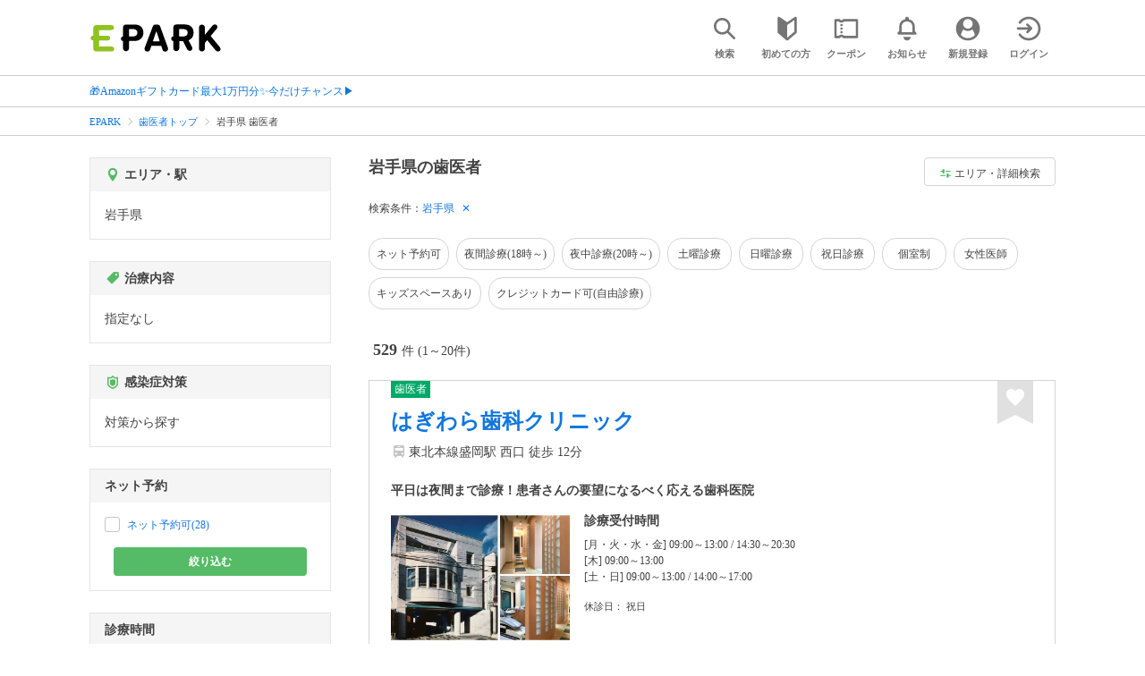

--- FILE ---
content_type: text/html; charset=UTF-8
request_url: https://epark.jp/dentistry/list/reg_3/
body_size: 54009
content:
<!DOCTYPE html>
<html lang="ja">
<head>



<!-- Google Tag Manager -->
<script>(function(w,d,s,l,i){w[l]=w[l]||[];w[l].push({'gtm.start':
new Date().getTime(),event:'gtm.js'});var f=d.getElementsByTagName(s)[0],
j=d.createElement(s),dl=l!='dataLayer'?'&l='+l:'';j.async=true;j.src=
'https://www.googletagmanager.com/gtm.js?id='+i+dl;f.parentNode.insertBefore(j,f);
})(window,document,'script','dataLayer','GTM-NSW8QL');</script>
<!-- End Google Tag Manager -->
<script src="https://tagan.adlightning.com/enhance-epark/op.js" defer></script>
<script async src="https://securepubads.g.doubleclick.net/tag/js/gpt.js"></script>
<!-- load DM wrapper containing PBJS library -->
<script async src="https://micro.rubiconproject.com/prebid/dynamic/14032.js"></script>

<script>
    window.googletag = window.googletag || {cmd: []};
// microad prebid failsafe timeout
    const FAILSAFE_TIMEOUT = 3000;
// microad prebid変数 
    window.pbjs = window.pbjs || { que: [] };
// microad prebid関数 
    function requestHeaderBids(slots) {
      // call async promise object for DM
      const dmRequest = new Promise(resolve => {
        // request bids through DM and resolve on bids back
        pbjs.que.push(() => {
          pbjs.rp.requestBids({
            gptSlotObjects: slots,
            callback: () => { 
              googletag.cmd.push(() => { 
                pbjs.setTargetingForGPTAsync(); 
              }); 
              return resolve(); 
            }
          });
        });
      });


      // return promise object when both APS and DM promise objects are resolved or if failsafe timeout expires
      return new Promise(resolve => {
        Promise.race([
          Promise.all([dmRequest]),
          new Promise(res => setTimeout(res, FAILSAFE_TIMEOUT))
        ]).then(() => {
          resolve();
        });
      }); 
    }

    googletag.cmd.push(function() {
      // 広告スロットを格納
      if (window.matchMedia( "(max-width: 767px)" ).matches) {
        googletag.pubads().disableInitialLoad();
        googletag.pubads().enableSingleRequest();
        googletag.enableServices();
        const slot1 = googletag.defineSlot('/62532913,22558496304/s_epark_320x100_overlay_27724', [[320, 50], 'fluid', [320, 100]], 'div-gpt-ad-1610958760935-0').setCollapseEmptyDiv(true, true).addService(googletag.pubads());
        googletag.pubads().refresh([slot1]);

        const params = new URLSearchParams(window.location.search);
        // LINEからの流入確認
        let hasEparkLineParam = false;
        if (params.has('media') && params.get('media') === 'epark_line') {
          hasEparkLineParam = true;
        }
        let hasBeautySalonIdParam = false;
        if (params.has('genre_id') && params.get('genre_id') == GENRE_ID.beautysalon) {
          hasBeautySalonIdParam = true;
        }

        if (window.location.pathname === '/' && !hasEparkLineParam) {
          const slot4 = googletag.defineSlot('/23008725742/ca-pub-1911723569646366-tag/EPARK_SP_top_banner1', [[1, 1], [300, 250], [336, 280]], 'div-gpt-ad-1698402556517-0').setCollapseEmptyDiv(true, true).addService(googletag.pubads());
            // make an async header bidding request then refresh the header bidding slots
          requestHeaderBids([slot4]).then(() => {
            googletag.pubads().refresh([slot4]);
          });
        }

        if (((/\/search\/*/.test(window.location.pathname) ) ||
            /\/gourmet\/list\/*/.test(window.location.pathname) ||
            /\/take-out\/list\/*/.test(window.location.pathname) ||
            /\/dentistry\/list\/*/.test(window.location.pathname) ||
            /\/medical\/list\/*/.test(window.location.pathname) ||
            /\/pharmacy\/list\/*/.test(window.location.pathname) ||
            /\/relaxation-esthe\/list\/*/.test(window.location.pathname) ||
            /\/sekkotsu-seitai\/list\/*/.test(window.location.pathname) ||
            /\/odekake\/list\/*/.test(window.location.pathname) ||
            /\/pet\/list\/*/.test(window.location.pathname)
        ) && !hasEparkLineParam && !hasBeautySalonIdParam) {
          const slot5 = googletag.defineSlot('/23008725742/ca-pub-1911723569646366-tag/EPARK_SP_facilitylist_overlay', [[1, 1], [320, 100]], 'div-gpt-ad-1702984178699-0').setCollapseEmptyDiv(true, true).addService(googletag.pubads());
          if (slot5) {
            // make an async header bidding request then refresh the header bidding slots
            requestHeaderBids([slot5]).then(() => {
                googletag.pubads().refresh([slot5]);
            });
          }
        }
      } else {
        const slot6 = googletag.defineSlot('/62532913,22558496304/p_epark_728x90_overlay_27725', [728, 90], 'div-gpt-ad-1610958778360-0').setCollapseEmptyDiv(true, true).addService(googletag.pubads());

        if (window.location.pathname === '/' ||
            window.location.pathname === '/mypage/' ||
            window.location.pathname === '/myrecord/history/' ||
            window.location.pathname === '/favorite/' ||
            window.location.pathname === '/myreview/' ||
            window.location.pathname === '/mycoupon/' ||
            window.location.pathname === '/gourmet/' ||
            window.location.pathname === '/medical/' ||
            window.location.pathname === '/dentistry/' ||
            window.location.pathname === '/pharmacy/' ||
            window.location.pathname === '/pet/' ||
            window.location.pathname === '/beauty/' ||
            window.location.pathname === '/carlife/' ||
            window.location.pathname === '/take-out/' ||
            window.location.pathname === '/travel/' ||
            window.location.pathname === '/relaxation-esthe/' ||
            window.location.pathname === '/sekkotsu-seitai/' ||
            window.location.pathname === '/odekake/'
        ) {
          const slot7 = googletag.defineSlot('/23008725742/ca-pub-1911723569646366-tag/EPARK_PC_commonscreen_banner1', [300, 250], 'div-gpt-ad-1698144648156-0').setCollapseEmptyDiv(true, true).addService(googletag.pubads());
        }
        googletag.pubads().enableSingleRequest();
        googletag.enableServices();
      }
    });

    // Geniee Wrapper Head Tag
    if (
      window.location.pathname === '/' ||
      window.location.pathname === '/docs/campaign/' ||
      window.location.pathname === '/myrecord/history/' ||
      window.location.pathname === '/news/' ||
      window.location.pathname === '/favorite/' ||
      window.location.pathname === '/myreview/' ||
      window.location.pathname === '/mycoupon/' ||
      window.location.pathname === '/gourmet/' ||
      window.location.pathname === '/medical/' ||
      window.location.pathname === '/dentistry/' ||
      window.location.pathname === '/pharmacy/' ||
      window.location.pathname === '/pet/' ||
      window.location.pathname === '/beautysalon/' ||
      window.location.pathname === '/carlife/' ||
      window.location.pathname === '/take-out/' ||
      window.location.pathname === '/travel/' ||
      window.location.pathname === '/relaxation-esthe/' ||
      window.location.pathname === '/sekkotsu-seitai/' ||
      window.location.pathname === '/odekake/' ||
      window.location.pathname === '/hotel-stay/'
    ) {
      if (
        window.location.pathname === '/mycoupon/' ||
        window.location.pathname === '/myreview/' ||
        window.location.pathname === '/favorite/'
      ) {
        if (window.matchMedia("(max-width: 767px)").matches) {
          window.gnshbrequest = window.gnshbrequest || {cmd:[]};
          window.gnshbrequest.cmd.push(function(){
            window.gnshbrequest.forceInternalRequest();
          });
          const genieeScript = document.createElement('script');
          genieeScript.src = "https://cpt.geniee.jp/hb/v1/221406/2457/wrapper.min.js";
          genieeScript.async = true;
          document.head.appendChild(genieeScript)
        }
      } else {
        window.gnshbrequest = window.gnshbrequest || {cmd:[]};
        window.gnshbrequest.cmd.push(function(){
          window.gnshbrequest.forceInternalRequest();
        });
        const genieeScript = document.createElement('script');
        genieeScript.src = "https://cpt.geniee.jp/hb/v1/221406/2457/wrapper.min.js";
        genieeScript.async = true;
        document.head.appendChild(genieeScript)
      }
    }
</script>

<meta charset="UTF-8">
<meta name="language" content="ja" />
<meta name="csrf-token" content="NtrWftpM2XjHYlNl0QwcbNC7MiHZz3HbZlGyYBGt">
<meta http-equiv="X-UA-Compatible" content="IE=edge,chrome=1" />
<meta name="viewport" content="width=device-width, initial-scale=1.0, maximum-scale=1.0, user-scalable=no, viewport-fit=cover">
<meta name="format-detection" content="telephone=no">


<title>岩手県のネット予約ができる歯医者｜口コミ・評判 - EPARK</title>


  
<meta name="description" content="岩手県で歯医者をネット予約するならEPARK！予約空き状況から日付を指定して、空いている歯医者を探せる。おすすめポイントや口コミが満載の、順番受付・ネット予約サイトはEPARK。"/>
<link rel="shortcut icon" href="/v2/shop/images/favicon.ico?ver=202512231607">
<link rel="apple-touch-icon" href="/v2/shop/images/apple-touch-icon.png?ver=202512231607" sizes="180x180">
<link rel="icon" type="image/png" href="/v2/shop/images/android-touch-icon.png?ver=202512231607" sizes="192x192">

  
            
      <link rel="canonical"
            href="https://epark.jp/dentistry/list/reg_3/">
      
<meta property="og:title" content="岩手県のネット予約ができる歯医者｜口コミ・評判 - EPARK" />
<meta property="og:type" content="website" />
<meta property="og:url" content="https://epark.jp/dentistry/list/reg_3/" />

  <meta property="og:image" content="https://www.epark.jp/assets/img/common/epark_ogp.png">
<meta property="og:site_name" content="EPARK" />
<meta property="og:description" content="岩手県で歯医者をネット予約するならEPARK！予約空き状況から日付を指定して、空いている歯医者を探せる。おすすめポイントや口コミが満載の、順番受付・ネット予約サイトはEPARK。"/>

<script src="https://ajax.googleapis.com/ajax/libs/jquery/3.6.0/jquery.min.js"></script>
<!-- <script src="https://cdn.jsdelivr.net/npm/js-cookie@2/src/js.cookie.min.js"></script> -->
<script type="text/javascript" src="https://img.polymorphicads.jp/api/polyAds.js"></script>

<link rel="stylesheet" type="text/css" href="/v2/css/common/cssreset-min.css?ver=202512231607">
<link type="text/css" rel="stylesheet" href="//d229s2sntbxd5j.cloudfront.net/epark_portal_global/css/epark_portal_global_pc.css"/>
<link rel="stylesheet" type="text/css" href="/v2/css/common/common.css?ver=202512231607">
<link rel="stylesheet" type="text/css" href="/v2/js/common/slick/slick.css?ver=202512231607" />
<link rel="stylesheet" type="text/css" href="/v2/js/common/slick/slick-theme.css?ver=202512231607" />
<link rel="stylesheet" type="text/css" href="/v2/css/common/webfont.css?ver=202512231607" />

<!-- SP ヘッダー・フッター レギュレーション用 -->
<link rel="stylesheet" type="text/css" href="/v2/css/common/head/common.css?ver=202512231607">
<link rel="stylesheet" type="text/css" href="/v2/css/common/footer/epark_common_footer.css?ver=202512231607">
<!-- /SP ヘッダー・フッター レギュレーション用 -->

<!-- 共通定数よびだし用 -->
<script src="https://epark.jp/v2/js/vue/constans.js?ver=202512231607"></script>
<script>
  var cache_clear_ver='202512231607';
</script>



  
  <link rel="stylesheet" type="text/css" href="/v2/css/search_result/search_result.css?ver=202512231607">
  <link rel="stylesheet" type="text/css" href="/v2/css/search_result/popular_search.css?ver=202512231607">
  <link rel="stylesheet" type="text/css" href="/v2/css/common/search_modal.css?ver=202512231607">
  <link rel="stylesheet" type="text/css" href="https://epark.jp/v2/css/common/banner_ad.css?ver=202512231607">
  


<script type="application/ld+json">{"@context":"http:\/\/schema.org","@type":"BreadcrumbList","itemListElement":[{"@type":"ListItem","position":1,"item":{"@id":"https:\/\/epark.jp\/","name":"EPARK"}},{"@type":"ListItem","position":2,"item":{"@id":"https:\/\/epark.jp\/dentistry\/","name":"\u6b6f\u533b\u8005\u30c8\u30c3\u30d7"}},{"@type":"ListItem","position":3,"item":{"@id":null,"name":"\u5ca9\u624b\u770c \u6b6f\u533b\u8005"}}]}</script>


</head>
<body id="totop">
  <!-- Google Tag Manager (noscript) -->
<noscript><iframe src="https://www.googletagmanager.com/ns.html?id=GTM-NSW8QL"
height="0" width="0" style="display:none;visibility:hidden"></iframe></noscript>
<!-- End Google Tag Manager (noscript) -->  <div class="sticky">
    <div class="sp header_app_banner  ">
              <!-- 検索一覧アプリバナー -->
<div class="epark-header-app-banner">
  <a class="epark-header-app-banner__link" href="https://eparkapp.onelink.me/yuvN?pid=Fas_List_a" target="_blank">
    <span class="epark-header-app-banner__close"></span>
    <img class="epark-header-app-banner__image" src="https://epark.jp/v2/sfc/images/common/banner_app_dl/banner_list.png?ver=202512231607" alt="">
  </a>
</div>
<link rel="stylesheet" type="text/css" href="https://epark.jp/v2/css/sfc/common/header_app_banner.css?ver=202512231607">
<script>
  if (sessionStorage.getItem('isDispBanner') === '0') {
    $('.epark-header-app-banner').remove();
  }

  $(document).on('click', '.epark-header-app-banner__close', function (e) {
    e.preventDefault();
    $('.epark-header-app-banner').remove();
    sessionStorage.setItem('isDispBanner', '0');
  });
</script>          </div>

    
    <div id="container">
      <header class="">
  
  <link rel="stylesheet" type="text/css" href="https://epark.jp/v2/css/common/search_modal.css?ver=202512231607">

  
  <div id="user-info"><user-info></user-info></div>
  
  <!-- 子フレームからのデータ流し込みよう -->
  <span id="userPointData" style="display:none;"></span>
  <span id="userPassportData" style="display:none;"></span>

  <!-- PC用ヘッダー -->
  <div class="header l_wrapper pc ui_design_pc" id="auth-header-pc">
    <p class="logo"><a href="/"><img src="/v2/shop/images/logo_EPARK.svg" alt="EPARK 人気施設の予約・順番受付サイト" width="148" height="31"></a></p>
    <ul>
      <!-- ログイン中 -->
      <li><auth-header-pc icon-type='top_search'></auth-header-pc></li>
      <li><auth-header-pc v-bind:genre-id-for-shop-info="10000" v-bind:viewed-area-history="[{&quot;id&quot;:3,&quot;name&quot;:&quot;\u5ca9\u624b\u770c&quot;,&quot;full_name&quot;:null,&quot;roman&quot;:&quot;iwateken&quot;,&quot;level&quot;:1,&quot;parent_area_id&quot;:0,&quot;key&quot;:&quot;area_id&quot;}]" icon-type='shopdata_modal'></auth-header-pc></li>
      <li><auth-header-pc v-bind:search-conditions="{&quot;genre&quot;:{&quot;id&quot;:40000,&quot;name&quot;:&quot;\u6b6f\u533b\u8005&quot;,&quot;roman&quot;:&quot;dentistry&quot;,&quot;level&quot;:1,&quot;is_genre&quot;:1,&quot;is_area&quot;:9,&quot;is_station&quot;:9},&quot;prefecture&quot;:{&quot;id&quot;:3,&quot;name&quot;:&quot;\u5ca9\u624b\u770c&quot;,&quot;roman&quot;:&quot;iwateken&quot;,&quot;level&quot;:1,&quot;is_genre&quot;:9,&quot;is_area&quot;:1,&quot;is_station&quot;:9}}" v-bind:viewed-area-history="[{&quot;id&quot;:3,&quot;name&quot;:&quot;\u5ca9\u624b\u770c&quot;,&quot;full_name&quot;:null,&quot;roman&quot;:&quot;iwateken&quot;,&quot;level&quot;:1,&quot;parent_area_id&quot;:0,&quot;key&quot;:&quot;area_id&quot;}]" icon-type="search_list_modal"></auth-header-pc></li>
      <li><auth-header-pc icon-type='mypage_search'></auth-header-pc></li>
      <li><auth-header-pc icon-type='epark_mean'></auth-header-pc></li>
      <li><auth-header-pc icon-type='history'></auth-header-pc></li>
      <li><auth-header-pc icon-type='coupon'></auth-header-pc></li>
      <li><auth-header-pc icon-type='site_news'></auth-header-pc></li>
      <li><auth-header-pc icon-type='mypage'></auth-header-pc></li>
      <li><auth-header-pc icon-type='login'></auth-header-pc></li>
      <!-- /ログイン中 -->
    </ul>
  </div>
  <!-- /PC用ヘッダー -->

  <!-- SP用ヘッダー -->
  <div class="sp">
    <div class="header" id="auth-header-sp">
      <p class="logo"><a href="/"><img src="/v2/shop/images/logo_EPARK.svg?ver=202512231607" alt="EPARK 人気施設の予約・順番受付サイト" width="96" height="20"></a></p>
      <ul>
        <li><auth-header-sp icon-type='top_search'></auth-header-sp></li>
        <li><auth-header-sp v-bind:genre-id-for-shop-info="10000" v-bind:viewed-area-history="[{&quot;id&quot;:3,&quot;name&quot;:&quot;\u5ca9\u624b\u770c&quot;,&quot;full_name&quot;:null,&quot;roman&quot;:&quot;iwateken&quot;,&quot;level&quot;:1,&quot;parent_area_id&quot;:0,&quot;key&quot;:&quot;area_id&quot;}]" icon-type='shopdata_modal'></auth-header-sp></li>
        <li><auth-header-sp v-bind:search-conditions="{&quot;genre&quot;:{&quot;id&quot;:40000,&quot;name&quot;:&quot;\u6b6f\u533b\u8005&quot;,&quot;roman&quot;:&quot;dentistry&quot;,&quot;level&quot;:1,&quot;is_genre&quot;:1,&quot;is_area&quot;:9,&quot;is_station&quot;:9},&quot;prefecture&quot;:{&quot;id&quot;:3,&quot;name&quot;:&quot;\u5ca9\u624b\u770c&quot;,&quot;roman&quot;:&quot;iwateken&quot;,&quot;level&quot;:1,&quot;is_genre&quot;:9,&quot;is_area&quot;:1,&quot;is_station&quot;:9}}" v-bind:viewed-area-history="[{&quot;id&quot;:3,&quot;name&quot;:&quot;\u5ca9\u624b\u770c&quot;,&quot;full_name&quot;:null,&quot;roman&quot;:&quot;iwateken&quot;,&quot;level&quot;:1,&quot;parent_area_id&quot;:0,&quot;key&quot;:&quot;area_id&quot;}]" icon-type="search_list_modal"></auth-header-sp></li>
        <li><auth-header-sp icon-type='mypage_search'></auth-header-sp></li>
        <li><auth-header-sp icon-type='about'></auth-header-sp></li>
        <li><auth-header-sp icon-type='history'></auth-header-sp></li>
        <li><auth-header-sp icon-type='coupon'></auth-header-sp></li>
        <li><auth-header-sp icon-type='site_news'></auth-header-sp></li>
        <li><label for="mypage_open"><auth-header-sp icon-type='mypage'></auth-header-sp></label></li>
      </ul>
    </div>
  </div>
  <!-- SP用ヘッダー -->
  
  
      <div class="headerNews">
      <div class="l_wrapper">
                  <p class="headerNews__line">
            <a class="headerNews__link"
              href="https://epark.jp/news/372/"
                              target="_blank"
                rel="noopener"
                          >🎁Amazonギフトカード最大1万円分✨今だけチャンス▶</a>
          </p>
              </div>
    </div>
  
</header>
  <script type="text/javascript" src="https://epark.jp/v2/js/common/geolocation.js?ver=202512231607"></script>

      
<input type="checkbox" id="mypage_open">
<div id="sp_mymenu_overlay">
  <div class="epark_common_nav-sidemenu-close">
    <img src="https://epark.jp/v2/shop/images/sp_mymenu/sidemenu_close_icon.png?ver=202512231607" alt="閉じる">
  </div>
  <div id="sp_login_info_area">
    <div class="epark_common_nav-sidemenu-body">
      <div id="sp-user-page">
        <sp-user-page></sp-user-page>
      </div>
      <div class="epark_common_nav-service">
        <ul class="epark_common_nav-infomation-list">
          <li class="epark_common_nav-link"><a href="https://faq.epark.jp/epark/?utm_source=epark.jp&utm_medium=referral&utm_campaign=mymenu" target="_blank">よくある質問</a></li>
        </ul>
      </div>
      <div class="epark_common_nav-group">
        <ul class="epark_common_nav-group-list">
          <li><a href="/sp/about/">EPARKとは？</a></li>
          <li><a href="https://www.epark.jp/grouplist/?utm_source=epark.jp&utm_medium=referral&utm_campaign=mymenu">EPARKグループサービス</a></li>
        </ul>
      </div>
      <div id="sp-user-page-logout">
        <sp-user-page-logout></sp-user-page-logout>
      </div>
      <div id="banner-ad-sp-frame">
        <div class="sp polyWrapper bannerAdWrapper--sidemenuSP">
          <banner-ad-sp-frame
            ad-unit-key='sidemenuSP'
          ></banner-ad-sp-frame>
        </div>
      </div>
      <div id="sp-user-page-sf-review">
        <sp-user-page-sf-review></sp-user-page-sf-review>
      </div>
    </div>
  </div>
</div>
<div class="sp_mymenu_scrim"></div>
        
  <!-- 緊急お知らせ枠 -->
<!--<p>に class="has_emergency_txt" がある場合emergency_info_areaを表示する-->
<div class="pc">
  <div class="emergency_info_pc">
    <div class="l_wrapper emergency_info">
      <!--<p>に class="hidden_txt" がある場合非表示にする-->
    </div>
  </div>
</div>
<div class="sp">
  <div class="emergency_info_sp">
    <div class="l_wrapper emergency_info">
    </div>
    <!--<p class="hidden_txt">緊急お知らせ枠</p>
    <p class=""><a href="#">緊急お知らせ枠リンク</a></p>-->
  </div>
</div>
<!-- /緊急お知らせ枠 -->
  
<main>
  
  <div id="bannerAd--sidemenuSP" class="bannerAdContents clearfix">
      <ul>
                  <li class="bannerAdContents__list">
            <script src="https://ad.poly.admatrix.jp/api/polyAdsLoader.js?adUnitId=e76c4a0bbc342a42307c9bdb9fb017be&amp;p=%7B%22testMode%22%3Afalse%2C%22safeFrame%22%3Afalse%7D&amp;env_v2=prod" async></script>
          </li>
              </ul>
    </div>
      <div id="bannerAd--searchresult_dentistrySP01" class="bannerAdContents clearfix">
      <ul>
                  <li class="bannerAdContents__list">
            <script src="https://ad.poly.admatrix.jp/api/polyAdsLoader.js?adUnitId=e76c4a0bbc342a427978d82cb90176f6&amp;p=%7B%22testMode%22%3Afalse%2C%22safeFrame%22%3Afalse%7D&amp;env_v2=prod" async></script>
          </li>
              </ul>
    </div>
  
  <div id="search-main">
    
    <div class="breadcrumb pc">
      <ul class="l_wrapper">
                                                            <li><a href="https://epark.jp/">EPARK</a></li>
                                                        <li><a href="https://epark.jp/dentistry/">歯医者トップ</a></li>
                                                        <span>岩手県 歯医者</span>
                                                  </ul>
    </div>
    
    
    <div class="breadcrumb sp">
      <ul class="l_wrapper">
                                                            <li><a href="https://epark.jp/">EPARK</a></li>
                                                        <li><a href="https://epark.jp/dentistry/">歯医者トップ</a></li>
                                                        <span>岩手県 歯医者</span>
                                                  </ul>
    </div>
    

    <div id="search_result_area" class="l_wrapper clearfix">
      <div class="l_right_wrapper">
        <div class="pc_page_title pc">
          
          <h1 class="font_bold text_align_left">岩手県の歯医者</h1>
          
        </div>
        
        <div class="change_condition pc">
          <a href="javascript:void(0)" class="btn_m btn_open_search_modal" data-open_target="#modal_more_search">
            <span class="icon-081"></span>エリア・詳細検索
          </a>
        </div>
        

        <div class="sp polyWrapper bannerAdWrapper--searchresult_SP01">
                                                  <div id="bannerAd--searchresult_dentistrySP01__frame" class="sp bannerAdFrame searchresult_dentistrySP01"></div>
                                                            </div>

        
        <div class="sp_page_title sp">
          <h1 class="font_bold text_align_left">岩手県の歯医者</h1>
        </div>
        
      </div>

      
      <div class="l_right_wrapper">
        <article>
          
          <div class="search_condition_area">
  
    <div class="search_result_header pc">
    <p class="selected_search_conditions">検索条件：</p>
    <div class="delete_conditions" >
              <a class="delete_condition" href="https://epark.jp/dentistry/list/">岩手県</a>
          </div>
  </div>
    
    <div class="sp text_end_fadeout">
      <div class="cover_text"></div>
      <div class="sp_search_word">
          <p>岩手県</p>
      </div>
  </div>
  
  
  
  
    <div id="search_condition_area_tmp_block" v-if="isDisplaySearchConditionAreaTmpBlock" style="height:68px"></div>

  <search-condition-area
    ref="search_condition_area"
    :query="{&quot;genre&quot;:{&quot;id&quot;:40000,&quot;name&quot;:&quot;\u6b6f\u533b\u8005&quot;,&quot;roman&quot;:&quot;dentistry&quot;,&quot;level&quot;:1,&quot;is_genre&quot;:1,&quot;is_area&quot;:9,&quot;is_station&quot;:9},&quot;prefecture&quot;:{&quot;id&quot;:3,&quot;name&quot;:&quot;\u5ca9\u624b\u770c&quot;,&quot;roman&quot;:&quot;iwateken&quot;,&quot;level&quot;:1,&quot;is_genre&quot;:9,&quot;is_area&quot;:1,&quot;is_station&quot;:9}}"
    :shops="{&quot;current_page&quot;:1,&quot;data&quot;:[{&quot;ppc_reservation&quot;:1,&quot;web_reservation&quot;:1,&quot;media_id&quot;:6,&quot;media_shop_url&quot;:&quot;https:\/\/haisha-yoyaku.jp\/bun2sdental\/detail\/index\/id\/z200001266?SITE_CODE=sgs&quot;,&quot;media_name&quot;:&quot;\u6b6f\u533b\u8005&quot;,&quot;web_reservation_url&quot;:&quot;https:\/\/ssl.haisha-yoyaku.jp\/s9106879\/login\/serviceAppoint\/index?SITE_CODE=sgs&amp;utm_source=epark.jp&amp;utm_medium=referral&amp;utm_content=list_reserve&quot;,&quot;review_average_point&quot;:4,&quot;main_image_url&quot;:&quot;https:\/\/image.faspa.epark.jp\/shop_data\/dentistry-haisha-yoyaku\/images\/material\/s9106879_10.jpg&quot;,&quot;ppc_phone_number&quot;:&quot;019-626-3363&quot;,&quot;name&quot;:&quot;\u306f\u304e\u308f\u3089\u6b6f\u79d1\u30af\u30ea\u30cb\u30c3\u30af&quot;,&quot;kana&quot;:&quot;\u30cf\u30ae\u30ef\u30e9\u30b7\u30ab\u30af\u30ea\u30cb\u30c3\u30af&quot;,&quot;review_number&quot;:6,&quot;catch_copy&quot;:&quot;\u5e73\u65e5\u306f\u591c\u9593\u307e\u3067\u8a3a\u7642\uff01\u60a3\u8005\u3055\u3093\u306e\u8981\u671b\u306b\u306a\u308b\u3079\u304f\u5fdc\u3048\u308b\u6b6f\u79d1\u533b\u9662&quot;,&quot;shop_id&quot;:48360,&quot;media_shop_id&quot;:&quot;z200001266&quot;,&quot;station&quot;:&quot;\u76db\u5ca1\u99c5&quot;,&quot;access&quot;:&quot;\u6771\u5317\u672c\u7dda\u76db\u5ca1\u99c5 \u897f\u53e3 \u5f92\u6b69 12\u5206&quot;,&quot;opening_days&quot;:[&quot;[\u6708\u30fb\u706b\u30fb\u6c34\u30fb\u91d1] 09:00\uff5e13:00 \/ 14:30\uff5e20:30&quot;,&quot;[\u6728] 09:00\uff5e13:00&quot;,&quot;[\u571f\u30fb\u65e5] 09:00\uff5e13:00 \/ 14:00\uff5e17:00&quot;],&quot;holiday&quot;:&quot;\u795d\u65e5&quot;,&quot;dinner_average_budget&quot;:null,&quot;launch_average_budget&quot;:null,&quot;average_price_from1&quot;:0,&quot;average_price_to1&quot;:0,&quot;average_price_from2&quot;:0,&quot;average_price_to2&quot;:0,&quot;is_richplan&quot;:0,&quot;lowest_order_price&quot;:&quot;&quot;,&quot;contract_type&quot;:1,&quot;area_level1_name&quot;:&quot;\u5ca9\u624b\u770c&quot;,&quot;area_level2_name&quot;:&quot;\u76db\u5ca1\u5e02&quot;,&quot;area_level3_name&quot;:null,&quot;genre_id&quot;:40000,&quot;genre_name&quot;:&quot;\u6b6f\u533b\u8005&quot;,&quot;genre_roman&quot;:&quot;&quot;,&quot;middle_genre_id&quot;:40700,&quot;middle_genres_name&quot;:&quot;\u5c0f\u5150\u77ef\u6b63&quot;,&quot;small_genres_name&quot;:&quot;&quot;,&quot;favorite_id&quot;:-1,&quot;is_myshop&quot;:false,&quot;conditions&quot;:&quot;\u30cd\u30c3\u30c8\u4e88\u7d04\u53ef\uff0f\u591c\u9593\u8a3a\u7642(18\u6642\uff5e)\uff0f\u591c\u4e2d\u8a3a\u7642(20\u6642\uff5e)\uff0f\u571f\u66dc\u8a3a\u7642\uff0f\u65e5\u66dc\u8a3a\u7642\uff0f\u6708\u66dc\u8a3a\u7642\uff0f\u706b\u66dc\u8a3a\u7642\uff0f\u6c34\u66dc\u8a3a\u7642\uff0f\u6728\u66dc\u8a3a\u7642\uff0f\u91d1\u66dc\u8a3a\u7642\uff0f\u7537\u6027\u533b\u5e2b\uff0f\u99d0\u8eca\u5834\u3042\u308a\uff0f\u6025\u60a3\u5bfe\u5fdc\uff0f\u30af\u30ec\u30b8\u30c3\u30c8\u30ab\u30fc\u30c9\u53ef(\u81ea\u7531\u8a3a\u7642)&quot;,&quot;image_origin_flg&quot;:1,&quot;is_waiting_info_error&quot;:false,&quot;current_waiting_available_type&quot;:null,&quot;future_waiting_available_type&quot;:null,&quot;booking_available_type&quot;:null,&quot;line_reserve_flg&quot;:false,&quot;line_reserve_url&quot;:&quot;&quot;,&quot;media_prefix&quot;:&quot;shk&quot;,&quot;is_occupied_state_callout_genre&quot;:true,&quot;is_callout_genre&quot;:false,&quot;occupied_state&quot;:3,&quot;holiday_title&quot;:&quot;\u4f11\u8a3a\u65e5&quot;,&quot;additional_reservation_label&quot;:&quot;24\u6642\u9593\u53d7\u4ed8&quot;,&quot;is_review_enabled&quot;:false,&quot;main_image_url_alt&quot;:&quot;\u306f\u304e\u308f\u3089\u6b6f\u79d1\u30af\u30ea\u30cb\u30c3\u30af&quot;,&quot;media_original_item&quot;:{},&quot;should_move_media_shop_url&quot;:false,&quot;is_faspa_label_displayable&quot;:true,&quot;date_status&quot;:[{&quot;date&quot;:&quot;20260127&quot;,&quot;reserved_flg&quot;:&quot;1&quot;},{&quot;date&quot;:&quot;20260128&quot;,&quot;reserved_flg&quot;:&quot;1&quot;},{&quot;date&quot;:&quot;20260129&quot;,&quot;reserved_flg&quot;:&quot;2&quot;},{&quot;date&quot;:&quot;20260130&quot;,&quot;reserved_flg&quot;:&quot;1&quot;},{&quot;date&quot;:&quot;20260131&quot;,&quot;reserved_flg&quot;:&quot;1&quot;},{&quot;date&quot;:&quot;20260201&quot;,&quot;reserved_flg&quot;:&quot;1&quot;},{&quot;date&quot;:&quot;20260202&quot;,&quot;reserved_flg&quot;:&quot;1&quot;},{&quot;date&quot;:&quot;20260203&quot;,&quot;reserved_flg&quot;:&quot;1&quot;},{&quot;date&quot;:&quot;20260204&quot;,&quot;reserved_flg&quot;:&quot;1&quot;},{&quot;date&quot;:&quot;20260205&quot;,&quot;reserved_flg&quot;:&quot;1&quot;},{&quot;date&quot;:&quot;20260206&quot;,&quot;reserved_flg&quot;:&quot;1&quot;},{&quot;date&quot;:&quot;20260207&quot;,&quot;reserved_flg&quot;:&quot;1&quot;},{&quot;date&quot;:&quot;20260208&quot;,&quot;reserved_flg&quot;:&quot;1&quot;},{&quot;date&quot;:&quot;20260209&quot;,&quot;reserved_flg&quot;:&quot;1&quot;}]},{&quot;ppc_reservation&quot;:1,&quot;web_reservation&quot;:1,&quot;media_id&quot;:6,&quot;media_shop_url&quot;:&quot;https:\/\/haisha-yoyaku.jp\/bun2sdental\/detail\/index\/id\/0330133323?SITE_CODE=sgs&quot;,&quot;media_name&quot;:&quot;\u6b6f\u533b\u8005&quot;,&quot;web_reservation_url&quot;:&quot;https:\/\/ssl.haisha-yoyaku.jp\/m4141371\/login\/serviceAppoint\/index?SITE_CODE=sgs&amp;utm_source=epark.jp&amp;utm_medium=referral&amp;utm_content=list_reserve&quot;,&quot;review_average_point&quot;:3.6,&quot;main_image_url&quot;:&quot;https:\/\/image.faspa.epark.jp\/shop_data\/dentistry-haisha-yoyaku\/images\/material\/m4141371_002.jpg&quot;,&quot;ppc_phone_number&quot;:&quot;019-645-2135&quot;,&quot;name&quot;:&quot;\u524d\u7530\u6b6f\u79d1\u533b\u9662&quot;,&quot;kana&quot;:&quot;\u30de\u30a8\u30c0\u30b7\u30ab\u30a4\u30a4\u30f3&quot;,&quot;review_number&quot;:3,&quot;catch_copy&quot;:&quot;\u866b\u6b6f\u304b\u3089\u8a2a\u554f\u6b6f\u79d1\u307e\u3067\u5bfe\u5fdc\u3002\u30b3\u30df\u30e5\u30cb\u30b1\u30fc\u30b7\u30e7\u30f3\u3092\u5927\u5207\u306b\u3059\u308b\u5730\u57df\u5bc6\u7740\u306e\u6b6f\u79d1\u533b\u9662\u3067\u3059&quot;,&quot;shop_id&quot;:40363,&quot;media_shop_id&quot;:&quot;0330133323&quot;,&quot;station&quot;:&quot;\u9752\u5c71\u99c5(\u5ca9\u624b\u770c)&quot;,&quot;access&quot;:&quot;\u3044\u308f\u3066\u9280\u6cb3\u9244\u9053\u7dda\u9752\u5c71\u99c5(\u5ca9\u624b\u770c) \u5f92\u6b69 10\u5206&quot;,&quot;opening_days&quot;:[&quot;[\u5e73\u65e5] 09:00\uff5e13:00 \/ 14:00\uff5e19:00&quot;,&quot;[\u571f] 09:00\uff5e13:00 \/ 14:00\uff5e18:00&quot;],&quot;holiday&quot;:&quot;\u65e5\u66dc \/ \u795d\u65e5&quot;,&quot;dinner_average_budget&quot;:null,&quot;launch_average_budget&quot;:null,&quot;average_price_from1&quot;:0,&quot;average_price_to1&quot;:0,&quot;average_price_from2&quot;:0,&quot;average_price_to2&quot;:0,&quot;is_richplan&quot;:0,&quot;lowest_order_price&quot;:&quot;&quot;,&quot;contract_type&quot;:1,&quot;area_level1_name&quot;:&quot;\u5ca9\u624b\u770c&quot;,&quot;area_level2_name&quot;:&quot;\u76db\u5ca1\u5e02&quot;,&quot;area_level3_name&quot;:null,&quot;genre_id&quot;:40000,&quot;genre_name&quot;:&quot;\u6b6f\u533b\u8005&quot;,&quot;genre_roman&quot;:&quot;&quot;,&quot;middle_genre_id&quot;:41100,&quot;middle_genres_name&quot;:&quot;\u77e5\u899a\u904e\u654f&quot;,&quot;small_genres_name&quot;:&quot;&quot;,&quot;favorite_id&quot;:-1,&quot;is_myshop&quot;:false,&quot;conditions&quot;:&quot;\u30cd\u30c3\u30c8\u4e88\u7d04\u53ef\uff0f\u591c\u9593\u8a3a\u7642(18\u6642\uff5e)\uff0f\u571f\u66dc\u8a3a\u7642\uff0f\u6708\u66dc\u8a3a\u7642\uff0f\u706b\u66dc\u8a3a\u7642\uff0f\u6c34\u66dc\u8a3a\u7642\uff0f\u6728\u66dc\u8a3a\u7642\uff0f\u91d1\u66dc\u8a3a\u7642\uff0f\u7537\u6027\u533b\u5e2b\uff0f\u5973\u6027\u533b\u5e2b\uff0f\u99d0\u8eca\u5834\u3042\u308a\uff0f\u30ad\u30c3\u30ba\u30b9\u30da\u30fc\u30b9\u3042\u308a\uff0f\u7d75\u672c\u3042\u308a\uff0f\u8a3a\u7642\u30c1\u30a7\u30a2\u65705\u53f0\u4ee5\u4e0a\uff0f\u30b9\u30bf\u30c3\u30d5\u306e\u4eba\u6570(\u5e38\u52e4)5\u4eba\u4ee5\u4e0a\uff0f\u521d\u8a3a\u512a\u5148\uff0f\u9662\u5185\u51e6\u65b9&quot;,&quot;image_origin_flg&quot;:1,&quot;is_waiting_info_error&quot;:false,&quot;current_waiting_available_type&quot;:null,&quot;future_waiting_available_type&quot;:null,&quot;booking_available_type&quot;:null,&quot;line_reserve_flg&quot;:false,&quot;line_reserve_url&quot;:&quot;&quot;,&quot;media_prefix&quot;:&quot;shk&quot;,&quot;is_occupied_state_callout_genre&quot;:true,&quot;is_callout_genre&quot;:false,&quot;occupied_state&quot;:3,&quot;holiday_title&quot;:&quot;\u4f11\u8a3a\u65e5&quot;,&quot;additional_reservation_label&quot;:&quot;24\u6642\u9593\u53d7\u4ed8&quot;,&quot;is_review_enabled&quot;:false,&quot;main_image_url_alt&quot;:&quot;\u524d\u7530\u6b6f\u79d1\u533b\u9662&quot;,&quot;media_original_item&quot;:{},&quot;should_move_media_shop_url&quot;:false,&quot;is_faspa_label_displayable&quot;:true,&quot;date_status&quot;:[{&quot;date&quot;:&quot;20260127&quot;,&quot;reserved_flg&quot;:&quot;1&quot;},{&quot;date&quot;:&quot;20260128&quot;,&quot;reserved_flg&quot;:&quot;1&quot;},{&quot;date&quot;:&quot;20260129&quot;,&quot;reserved_flg&quot;:&quot;1&quot;},{&quot;date&quot;:&quot;20260130&quot;,&quot;reserved_flg&quot;:&quot;1&quot;},{&quot;date&quot;:&quot;20260131&quot;,&quot;reserved_flg&quot;:&quot;-1&quot;},{&quot;date&quot;:&quot;20260201&quot;,&quot;reserved_flg&quot;:&quot;3&quot;},{&quot;date&quot;:&quot;20260202&quot;,&quot;reserved_flg&quot;:&quot;1&quot;},{&quot;date&quot;:&quot;20260203&quot;,&quot;reserved_flg&quot;:&quot;1&quot;},{&quot;date&quot;:&quot;20260204&quot;,&quot;reserved_flg&quot;:&quot;1&quot;},{&quot;date&quot;:&quot;20260205&quot;,&quot;reserved_flg&quot;:&quot;1&quot;},{&quot;date&quot;:&quot;20260206&quot;,&quot;reserved_flg&quot;:&quot;1&quot;},{&quot;date&quot;:&quot;20260207&quot;,&quot;reserved_flg&quot;:&quot;1&quot;},{&quot;date&quot;:&quot;20260208&quot;,&quot;reserved_flg&quot;:&quot;3&quot;},{&quot;date&quot;:&quot;20260209&quot;,&quot;reserved_flg&quot;:&quot;1&quot;}]},{&quot;ppc_reservation&quot;:1,&quot;web_reservation&quot;:1,&quot;media_id&quot;:6,&quot;media_shop_url&quot;:&quot;https:\/\/haisha-yoyaku.jp\/bun2sdental\/detail\/index\/id\/g000007888?SITE_CODE=sgs&quot;,&quot;media_name&quot;:&quot;\u6b6f\u533b\u8005&quot;,&quot;web_reservation_url&quot;:&quot;https:\/\/ssl.haisha-yoyaku.jp\/x9311594\/login\/serviceAppoint\/index?SITE_CODE=sgs&amp;utm_source=epark.jp&amp;utm_medium=referral&amp;utm_content=list_reserve&quot;,&quot;review_average_point&quot;:3.5,&quot;main_image_url&quot;:&quot;https:\/\/image.faspa.epark.jp\/shop_data\/dentistry-haisha-yoyaku\/images\/material\/x9311594_039.jpg&quot;,&quot;ppc_phone_number&quot;:&quot;0197-51-2118&quot;,&quot;name&quot;:&quot;\u3058\u3085\u3093\u6b6f\u79d1\u30af\u30ea\u30cb\u30c3\u30af&quot;,&quot;kana&quot;:&quot;\u30b8\u30e5\u30f3\u30b7\u30ab\u30af\u30ea\u30cb\u30c3\u30af&quot;,&quot;review_number&quot;:4,&quot;catch_copy&quot;:&quot;\u60a3\u8005\u3055\u307e\u3092\u7b11\u9854\u306b\u3067\u304d\u308b\u3088\u3046\u3001\u3054\u8981\u671b\u306b\u5bc4\u308a\u6dfb\u3046\u6cbb\u7642\u306b\u52aa\u3081\u3066\u3044\u307e\u3059&quot;,&quot;shop_id&quot;:46981,&quot;media_shop_id&quot;:&quot;g000007888&quot;,&quot;station&quot;:null,&quot;access&quot;:&quot;\u6771\u5317\u672c\u7dda\u6c34\u6ca2\u99c5 \u8eca 10\u5206&quot;,&quot;opening_days&quot;:[&quot;[\u6708\u30fb\u706b\u30fb\u6728\u30fb\u91d1\u30fb\u571f] 09:00\uff5e12:00 \/ 13:30\uff5e18:00&quot;],&quot;holiday&quot;:&quot;\u6c34\u66dc \/ \u65e5\u66dc \/ \u795d\u65e5&quot;,&quot;dinner_average_budget&quot;:null,&quot;launch_average_budget&quot;:null,&quot;average_price_from1&quot;:0,&quot;average_price_to1&quot;:0,&quot;average_price_from2&quot;:0,&quot;average_price_to2&quot;:0,&quot;is_richplan&quot;:0,&quot;lowest_order_price&quot;:&quot;&quot;,&quot;contract_type&quot;:1,&quot;area_level1_name&quot;:&quot;\u5ca9\u624b\u770c&quot;,&quot;area_level2_name&quot;:&quot;\u5965\u5dde\u5e02&quot;,&quot;area_level3_name&quot;:null,&quot;genre_id&quot;:40000,&quot;genre_name&quot;:&quot;\u6b6f\u533b\u8005&quot;,&quot;genre_roman&quot;:&quot;&quot;,&quot;middle_genre_id&quot;:40300,&quot;middle_genres_name&quot;:&quot;\u6b6f\u5468\u75c5&quot;,&quot;small_genres_name&quot;:&quot;&quot;,&quot;favorite_id&quot;:-1,&quot;is_myshop&quot;:false,&quot;conditions&quot;:&quot;\u30cd\u30c3\u30c8\u4e88\u7d04\u53ef\uff0f\u571f\u66dc\u8a3a\u7642\uff0f\u6708\u66dc\u8a3a\u7642\uff0f\u706b\u66dc\u8a3a\u7642\uff0f\u6728\u66dc\u8a3a\u7642\uff0f\u91d1\u66dc\u8a3a\u7642\uff0f\u500b\u5ba4\u5236\uff0f\u7537\u6027\u533b\u5e2b\uff0f\u99d0\u8eca\u5834\u3042\u308a\uff0f\u30d0\u30ea\u30a2\u30d5\u30ea\u30fc\uff0f\u9774\u306e\u307e\u307e\u8a3a\u7642\u53ef\uff0f\u30b9\u30bf\u30c3\u30d5\u306e\u4eba\u6570(\u5e38\u52e4)5\u4eba\u4ee5\u4e0a&quot;,&quot;image_origin_flg&quot;:1,&quot;is_waiting_info_error&quot;:false,&quot;current_waiting_available_type&quot;:null,&quot;future_waiting_available_type&quot;:null,&quot;booking_available_type&quot;:null,&quot;line_reserve_flg&quot;:false,&quot;line_reserve_url&quot;:&quot;&quot;,&quot;media_prefix&quot;:&quot;shk&quot;,&quot;is_occupied_state_callout_genre&quot;:true,&quot;is_callout_genre&quot;:false,&quot;occupied_state&quot;:0,&quot;holiday_title&quot;:&quot;\u4f11\u8a3a\u65e5&quot;,&quot;additional_reservation_label&quot;:&quot;24\u6642\u9593\u53d7\u4ed8&quot;,&quot;is_review_enabled&quot;:false,&quot;main_image_url_alt&quot;:&quot;\u3058\u3085\u3093\u6b6f\u79d1\u30af\u30ea\u30cb\u30c3\u30af&quot;,&quot;media_original_item&quot;:{},&quot;should_move_media_shop_url&quot;:false,&quot;is_faspa_label_displayable&quot;:true,&quot;date_status&quot;:[{&quot;date&quot;:&quot;20260127&quot;,&quot;reserved_flg&quot;:&quot;-1&quot;},{&quot;date&quot;:&quot;20260128&quot;,&quot;reserved_flg&quot;:&quot;3&quot;},{&quot;date&quot;:&quot;20260129&quot;,&quot;reserved_flg&quot;:&quot;1&quot;},{&quot;date&quot;:&quot;20260130&quot;,&quot;reserved_flg&quot;:&quot;1&quot;},{&quot;date&quot;:&quot;20260131&quot;,&quot;reserved_flg&quot;:&quot;-1&quot;},{&quot;date&quot;:&quot;20260201&quot;,&quot;reserved_flg&quot;:&quot;3&quot;},{&quot;date&quot;:&quot;20260202&quot;,&quot;reserved_flg&quot;:&quot;1&quot;},{&quot;date&quot;:&quot;20260203&quot;,&quot;reserved_flg&quot;:&quot;1&quot;},{&quot;date&quot;:&quot;20260204&quot;,&quot;reserved_flg&quot;:&quot;3&quot;},{&quot;date&quot;:&quot;20260205&quot;,&quot;reserved_flg&quot;:&quot;1&quot;},{&quot;date&quot;:&quot;20260206&quot;,&quot;reserved_flg&quot;:&quot;1&quot;},{&quot;date&quot;:&quot;20260207&quot;,&quot;reserved_flg&quot;:&quot;-1&quot;},{&quot;date&quot;:&quot;20260208&quot;,&quot;reserved_flg&quot;:&quot;3&quot;},{&quot;date&quot;:&quot;20260209&quot;,&quot;reserved_flg&quot;:&quot;1&quot;}]},{&quot;ppc_reservation&quot;:1,&quot;web_reservation&quot;:1,&quot;media_id&quot;:6,&quot;media_shop_url&quot;:&quot;https:\/\/haisha-yoyaku.jp\/bun2sdental\/detail\/index\/id\/0196139871?SITE_CODE=sgs&quot;,&quot;media_name&quot;:&quot;\u6b6f\u533b\u8005&quot;,&quot;web_reservation_url&quot;:&quot;https:\/\/ssl.haisha-yoyaku.jp\/m2514661\/login\/serviceAppoint\/index?SITE_CODE=sgs&amp;utm_source=epark.jp&amp;utm_medium=referral&amp;utm_content=list_reserve&quot;,&quot;review_average_point&quot;:3.4,&quot;main_image_url&quot;:&quot;https:\/\/image.faspa.epark.jp\/shop_data\/dentistry-haisha-yoyaku\/images\/material\/rich2m2514661_kensaku_a.jpg&quot;,&quot;ppc_phone_number&quot;:&quot;019-613-9871&quot;,&quot;name&quot;:&quot;\u3086\u3046\u30c7\u30f3\u30bf\u30eb\u30b1\u30a2&quot;,&quot;kana&quot;:&quot;\u30e6\u30a6\u30c7\u30f3\u30bf\u30eb\u30b1\u30a2&quot;,&quot;review_number&quot;:2,&quot;catch_copy&quot;:&quot;\u3067\u304d\u308b\u9650\u308a\u75db\u307f\u3092\u611f\u3058\u306a\u3044\u3088\u3046\u306b\u3001\u3054\u8981\u671b\u306b\u5bc4\u308a\u6dfb\u3046\u6cbb\u7642\u3084\u9ebb\u9154\u6ce8\u5c04\u3092\u884c\u3063\u3066\u3044\u307e\u3059&quot;,&quot;shop_id&quot;:40317,&quot;media_shop_id&quot;:&quot;0196139871&quot;,&quot;station&quot;:&quot;\u76db\u5ca1\u99c5&quot;,&quot;access&quot;:&quot;\u6771\u5317\u672c\u7dda\u76db\u5ca1\u99c5 \u5317\u53e3 \u5f92\u6b69 10\u5206&quot;,&quot;opening_days&quot;:[&quot;[\u6708\u30fb\u6728] 07:00\uff5e11:00 \/ 13:00\uff5e17:00&quot;,&quot;[\u706b\u30fb\u91d1] 10:00\uff5e14:00 \/ 16:00\uff5e20:00&quot;,&quot;[\u571f] 08:30\uff5e13:00&quot;],&quot;holiday&quot;:&quot;\u6c34\u66dc \/ \u65e5\u66dc \/ \u795d\u65e5&quot;,&quot;dinner_average_budget&quot;:null,&quot;launch_average_budget&quot;:null,&quot;average_price_from1&quot;:0,&quot;average_price_to1&quot;:0,&quot;average_price_from2&quot;:0,&quot;average_price_to2&quot;:0,&quot;is_richplan&quot;:0,&quot;lowest_order_price&quot;:&quot;&quot;,&quot;contract_type&quot;:1,&quot;area_level1_name&quot;:&quot;\u5ca9\u624b\u770c&quot;,&quot;area_level2_name&quot;:&quot;\u76db\u5ca1\u5e02&quot;,&quot;area_level3_name&quot;:null,&quot;genre_id&quot;:40000,&quot;genre_name&quot;:&quot;\u6b6f\u533b\u8005&quot;,&quot;genre_roman&quot;:&quot;&quot;,&quot;middle_genre_id&quot;:41100,&quot;middle_genres_name&quot;:&quot;\u77e5\u899a\u904e\u654f&quot;,&quot;small_genres_name&quot;:&quot;&quot;,&quot;favorite_id&quot;:-1,&quot;is_myshop&quot;:false,&quot;conditions&quot;:&quot;\u30bd\u30fc\u30b7\u30e3\u30eb\u30c7\u30a3\u30b9\u30bf\u30f3\u30b9\u306e\u9806\u5b88\uff0f\u5f85\u5408\u5ba4\u306e\u300c\u5bc6\u96c6\u30fb\u5bc6\u63a5\u300d\u56de\u907f\uff0f\u5f85\u5408\u5ba4\u306b\u7a7a\u6c17\u6e05\u6d44\u6a5f\u8a2d\u7f6e\uff0f\u4e88\u7d04\u9593\u9694\u30fb\u4f7f\u7528\u30c1\u30a7\u30a2\u30fc\u8abf\u6574\uff0f\u5b9a\u671f\u7684\u306a\u63db\u6c17\uff0f\u60a3\u8005\u7528\u6d88\u6bd2\u6db2\u8a2d\u7f6e\uff0f\u9662\u5185\u3092\u6d88\u6bd2\u6db2\u6e05\u62ed\uff0f\u6b6f\u79d1\u533b\u5e2b\u4f1a\u306a\u3069\u306e\u6307\u91dd\u306b\u3088\u308b\u5bfe\u7b56\u306e\u5b9f\u65bd\uff0f\u30b9\u30bf\u30c3\u30d5\u611f\u67d3\u9632\u8b77\u5bfe\u7b56\u306e\u5b9f\u65bd\uff0f\u30b9\u30bf\u30c3\u30d5\u306e\u4f53\u8abf\u7ba1\u7406\uff0f\u611f\u67d3\u304c\u7591\u308f\u308c\u308b\u5834\u5408\u306e\u8a3a\u7642\u5ef6\u671f\uff0f\u30de\u30b9\u30af\u7740\u7528\uff0f\u5165\u5ba4\u6642\u624b\u6307\u6d88\u6bd2\uff0f\u4e88\u7d04\u4eba\u6570\u30fb\u6642\u9593\u306e\u5236\u9650\uff0f\u6297\u83cc\u6027\u6d17\u53e3\u6db2\u306b\u3088\u308b\u3046\u304c\u3044\uff0f\u533b\u7642\u7528\u7a7a\u6c17\u6e05\u6d44\u6a5f\u3042\u308a\uff0f\u4f7f\u3044\u6368\u3066\u533b\u7642\u88fd\u54c1\u5229\u7528\uff0f\u9662\u5185\u306e\u30a2\u30eb\u30b3\u30fc\u30eb\u6e05\u62ed\u30fb\u6e05\u6383\uff0f\u6cbb\u7642\u5668\u5177\u306e\u6d88\u6bd2\uff0f\u60a3\u8005\u3055\u307e\u3054\u3068\u306b\u6a5f\u5668\u306e\u4ea4\u63db\u30fb\u6d88\u6bd2\uff0f\u30b4\u30fc\u30b0\u30eb\u30fb\u30d5\u30a7\u30a4\u30b9\u30b7\u30fc\u30eb\u30c9\u7740\u7528\uff0f\u30b9\u30bf\u30c3\u30d5\u624b\u6d17\u3044\u624b\u6307\u6d88\u6bd2\uff0f\u30cd\u30c3\u30c8\u4e88\u7d04\u53ef\uff0f\u591c\u9593\u8a3a\u7642(18\u6642\uff5e)\uff0f\u571f\u66dc\u8a3a\u7642\uff0f\u6708\u66dc\u8a3a\u7642\uff0f\u706b\u66dc\u8a3a\u7642\uff0f\u6728\u66dc\u8a3a\u7642\uff0f\u91d1\u66dc\u8a3a\u7642\uff0f\u500b\u5ba4\u5236\uff0f\u7537\u6027\u533b\u5e2b\uff0f\u99d0\u8eca\u5834\u3042\u308a\uff0f\u30ad\u30c3\u30ba\u30b9\u30da\u30fc\u30b9\u3042\u308a\uff0f\u7d75\u672c\u3042\u308a\uff0f\u30d0\u30ea\u30a2\u30d5\u30ea\u30fc\uff0f\u9774\u306e\u307e\u307e\u8a3a\u7642\u53ef\uff0f\u6025\u60a3\u5bfe\u5fdc\uff0f\u9662\u5185\u51e6\u65b9&quot;,&quot;image_origin_flg&quot;:1,&quot;is_waiting_info_error&quot;:false,&quot;current_waiting_available_type&quot;:null,&quot;future_waiting_available_type&quot;:null,&quot;booking_available_type&quot;:null,&quot;line_reserve_flg&quot;:false,&quot;line_reserve_url&quot;:&quot;&quot;,&quot;media_prefix&quot;:&quot;shk&quot;,&quot;is_occupied_state_callout_genre&quot;:true,&quot;is_callout_genre&quot;:false,&quot;occupied_state&quot;:1,&quot;holiday_title&quot;:&quot;\u4f11\u8a3a\u65e5&quot;,&quot;additional_reservation_label&quot;:&quot;24\u6642\u9593\u53d7\u4ed8&quot;,&quot;is_review_enabled&quot;:false,&quot;main_image_url_alt&quot;:&quot;\u3086\u3046\u30c7\u30f3\u30bf\u30eb\u30b1\u30a2&quot;,&quot;media_original_item&quot;:{},&quot;should_move_media_shop_url&quot;:false,&quot;is_faspa_label_displayable&quot;:true,&quot;date_status&quot;:[{&quot;date&quot;:&quot;20260127&quot;,&quot;reserved_flg&quot;:&quot;1&quot;},{&quot;date&quot;:&quot;20260128&quot;,&quot;reserved_flg&quot;:&quot;3&quot;},{&quot;date&quot;:&quot;20260129&quot;,&quot;reserved_flg&quot;:&quot;1&quot;},{&quot;date&quot;:&quot;20260130&quot;,&quot;reserved_flg&quot;:&quot;1&quot;},{&quot;date&quot;:&quot;20260131&quot;,&quot;reserved_flg&quot;:&quot;1&quot;},{&quot;date&quot;:&quot;20260201&quot;,&quot;reserved_flg&quot;:&quot;3&quot;},{&quot;date&quot;:&quot;20260202&quot;,&quot;reserved_flg&quot;:&quot;1&quot;},{&quot;date&quot;:&quot;20260203&quot;,&quot;reserved_flg&quot;:&quot;1&quot;},{&quot;date&quot;:&quot;20260204&quot;,&quot;reserved_flg&quot;:&quot;3&quot;},{&quot;date&quot;:&quot;20260205&quot;,&quot;reserved_flg&quot;:&quot;1&quot;},{&quot;date&quot;:&quot;20260206&quot;,&quot;reserved_flg&quot;:&quot;1&quot;},{&quot;date&quot;:&quot;20260207&quot;,&quot;reserved_flg&quot;:&quot;1&quot;},{&quot;date&quot;:&quot;20260208&quot;,&quot;reserved_flg&quot;:&quot;3&quot;},{&quot;date&quot;:&quot;20260209&quot;,&quot;reserved_flg&quot;:&quot;1&quot;}]},{&quot;ppc_reservation&quot;:1,&quot;web_reservation&quot;:1,&quot;media_id&quot;:6,&quot;media_shop_url&quot;:&quot;https:\/\/haisha-yoyaku.jp\/bun2sdental\/detail\/index\/id\/0330132028?SITE_CODE=sgs&quot;,&quot;media_name&quot;:&quot;\u6b6f\u533b\u8005&quot;,&quot;web_reservation_url&quot;:&quot;https:\/\/ssl.haisha-yoyaku.jp\/x4333748\/login\/serviceAppoint\/index?SITE_CODE=sgs&amp;utm_source=epark.jp&amp;utm_medium=referral&amp;utm_content=list_reserve&quot;,&quot;review_average_point&quot;:3.4,&quot;main_image_url&quot;:&quot;https:\/\/image.faspa.epark.jp\/shop_data\/dentistry-haisha-yoyaku\/images\/material\/x4333748_119.jpg&quot;,&quot;ppc_phone_number&quot;:&quot;019-625-1744&quot;,&quot;name&quot;:&quot;\u5c0f\u5c71\u7530\u6b6f\u79d1\u533b\u9662&quot;,&quot;kana&quot;:&quot;\u30aa\u30e4\u30de\u30c0\u30b7\u30ab\u30a4\u30a4\u30f3&quot;,&quot;review_number&quot;:2,&quot;catch_copy&quot;:&quot;\u300c\u76db\u5ca1\u99c5\u300d\u3059\u3050\uff01\u5c0f\u5150\u6b6f\u79d1\u5c02\u9580\u533b\u3082\u5728\u7c4d\u3002\u5e45\u5e83\u3044\u6cbb\u7642\u3067\u5730\u57df\u306e\u304a\u53e3\u306e\u5065\u5eb7\u3092\u652f\u3048\u3066\u3044\u307e\u3059&quot;,&quot;shop_id&quot;:40353,&quot;media_shop_id&quot;:&quot;0330132028&quot;,&quot;station&quot;:&quot;\u76db\u5ca1\u99c5&quot;,&quot;access&quot;:&quot;\u6771\u5317\u672c\u7dda\u76db\u5ca1\u99c5 \u51fa\u53e3 \u5f92\u6b69 1\u5206&quot;,&quot;opening_days&quot;:[&quot;[\u5e73\u65e5] 09:30\uff5e13:00 \/ 14:30\uff5e18:30&quot;,&quot;[\u571f] 09:30\uff5e13:00&quot;],&quot;holiday&quot;:&quot;\u65e5\u66dc \/ \u795d\u65e5&quot;,&quot;dinner_average_budget&quot;:null,&quot;launch_average_budget&quot;:null,&quot;average_price_from1&quot;:0,&quot;average_price_to1&quot;:0,&quot;average_price_from2&quot;:0,&quot;average_price_to2&quot;:0,&quot;is_richplan&quot;:0,&quot;lowest_order_price&quot;:&quot;&quot;,&quot;contract_type&quot;:1,&quot;area_level1_name&quot;:&quot;\u5ca9\u624b\u770c&quot;,&quot;area_level2_name&quot;:&quot;\u76db\u5ca1\u5e02&quot;,&quot;area_level3_name&quot;:null,&quot;genre_id&quot;:40000,&quot;genre_name&quot;:&quot;\u6b6f\u533b\u8005&quot;,&quot;genre_roman&quot;:&quot;&quot;,&quot;middle_genre_id&quot;:41500,&quot;middle_genres_name&quot;:&quot;\u4e88\u9632\u6b6f\u79d1&quot;,&quot;small_genres_name&quot;:&quot;&quot;,&quot;favorite_id&quot;:-1,&quot;is_myshop&quot;:false,&quot;conditions&quot;:&quot;\u30cd\u30c3\u30c8\u4e88\u7d04\u53ef\uff0f\u591c\u9593\u8a3a\u7642(18\u6642\uff5e)\uff0f\u571f\u66dc\u8a3a\u7642\uff0f\u6708\u66dc\u8a3a\u7642\uff0f\u706b\u66dc\u8a3a\u7642\uff0f\u6c34\u66dc\u8a3a\u7642\uff0f\u6728\u66dc\u8a3a\u7642\uff0f\u91d1\u66dc\u8a3a\u7642\uff0f\u99c5\u8fd1\uff0f\u7537\u6027\u533b\u5e2b\uff0f\u99d0\u8eca\u5834\u3042\u308a\uff0f\u30ad\u30c3\u30ba\u30b9\u30da\u30fc\u30b9\u3042\u308a\uff0f\u8a3a\u7642\u30c1\u30a7\u30a2\u65705\u53f0\u4ee5\u4e0a\uff0f\u30b9\u30bf\u30c3\u30d5\u306e\u4eba\u6570(\u5e38\u52e4)5\u4eba\u4ee5\u4e0a\uff0f\u9662\u5185\u51e6\u65b9\uff0f\u30af\u30ec\u30b8\u30c3\u30c8\u30ab\u30fc\u30c9\u53ef(\u81ea\u7531\u8a3a\u7642)&quot;,&quot;image_origin_flg&quot;:1,&quot;is_waiting_info_error&quot;:false,&quot;current_waiting_available_type&quot;:null,&quot;future_waiting_available_type&quot;:null,&quot;booking_available_type&quot;:null,&quot;line_reserve_flg&quot;:false,&quot;line_reserve_url&quot;:&quot;&quot;,&quot;media_prefix&quot;:&quot;shk&quot;,&quot;is_occupied_state_callout_genre&quot;:true,&quot;is_callout_genre&quot;:false,&quot;occupied_state&quot;:2,&quot;holiday_title&quot;:&quot;\u4f11\u8a3a\u65e5&quot;,&quot;additional_reservation_label&quot;:&quot;24\u6642\u9593\u53d7\u4ed8&quot;,&quot;is_review_enabled&quot;:false,&quot;main_image_url_alt&quot;:&quot;\u5c0f\u5c71\u7530\u6b6f\u79d1\u533b\u9662&quot;,&quot;media_original_item&quot;:{},&quot;should_move_media_shop_url&quot;:false,&quot;is_faspa_label_displayable&quot;:true,&quot;date_status&quot;:[{&quot;date&quot;:&quot;20260127&quot;,&quot;reserved_flg&quot;:&quot;2&quot;},{&quot;date&quot;:&quot;20260128&quot;,&quot;reserved_flg&quot;:&quot;1&quot;},{&quot;date&quot;:&quot;20260129&quot;,&quot;reserved_flg&quot;:&quot;1&quot;},{&quot;date&quot;:&quot;20260130&quot;,&quot;reserved_flg&quot;:&quot;1&quot;},{&quot;date&quot;:&quot;20260131&quot;,&quot;reserved_flg&quot;:&quot;2&quot;},{&quot;date&quot;:&quot;20260201&quot;,&quot;reserved_flg&quot;:&quot;3&quot;},{&quot;date&quot;:&quot;20260202&quot;,&quot;reserved_flg&quot;:&quot;1&quot;},{&quot;date&quot;:&quot;20260203&quot;,&quot;reserved_flg&quot;:&quot;1&quot;},{&quot;date&quot;:&quot;20260204&quot;,&quot;reserved_flg&quot;:&quot;1&quot;},{&quot;date&quot;:&quot;20260205&quot;,&quot;reserved_flg&quot;:&quot;1&quot;},{&quot;date&quot;:&quot;20260206&quot;,&quot;reserved_flg&quot;:&quot;1&quot;},{&quot;date&quot;:&quot;20260207&quot;,&quot;reserved_flg&quot;:&quot;2&quot;},{&quot;date&quot;:&quot;20260208&quot;,&quot;reserved_flg&quot;:&quot;3&quot;},{&quot;date&quot;:&quot;20260209&quot;,&quot;reserved_flg&quot;:&quot;1&quot;}]},{&quot;ppc_reservation&quot;:1,&quot;web_reservation&quot;:1,&quot;media_id&quot;:6,&quot;media_shop_url&quot;:&quot;https:\/\/haisha-yoyaku.jp\/bun2sdental\/detail\/index\/id\/0330130600?SITE_CODE=sgs&quot;,&quot;media_name&quot;:&quot;\u6b6f\u533b\u8005&quot;,&quot;web_reservation_url&quot;:&quot;https:\/\/ssl.haisha-yoyaku.jp\/s8464351\/login\/serviceAppoint\/index?SITE_CODE=sgs&amp;utm_source=epark.jp&amp;utm_medium=referral&amp;utm_content=list_reserve&quot;,&quot;review_average_point&quot;:3.2,&quot;main_image_url&quot;:&quot;https:\/\/image.faspa.epark.jp\/shop_data\/dentistry-haisha-yoyaku\/images\/material\/Hight_IMG_20220624_112903.jpg&quot;,&quot;ppc_phone_number&quot;:&quot;019-652-0806&quot;,&quot;name&quot;:&quot;\u3086\u3046\u304c\u304a\u305b\u6b6f\u79d1\u533b\u9662&quot;,&quot;kana&quot;:&quot;\u30e6\u30a6\u30ac\u30aa\u30bb\u30b7\u30ab\u30a4\u30a4\u30f3&quot;,&quot;review_number&quot;:1,&quot;catch_copy&quot;:&quot;\u5e45\u5e83\u3044\u6b6f\u79d1\u6cbb\u7642\uff06\u89aa\u5207\u4e01\u5be7\u306a\u8a3a\u7642\u3067\u3001\u3054\u5bb6\u65cf\u307f\u306a\u3055\u307e\u306e\u304a\u53e3\u306e\u5065\u5eb7\u3092\u30b5\u30dd\u30fc\u30c8\u3057\u307e\u3059&quot;,&quot;shop_id&quot;:40350,&quot;media_shop_id&quot;:&quot;0330130600&quot;,&quot;station&quot;:&quot;\u76db\u5ca1\u99c5&quot;,&quot;access&quot;:&quot;\u6771\u5317\u672c\u7dda\u76db\u5ca1\u99c5 \u5357\u53e3 \u5f92\u6b69 12\u5206&quot;,&quot;opening_days&quot;:[&quot;[\u6708\u30fb\u6c34\u30fb\u91d1] 09:00\uff5e12:30 \/ 14:00\uff5e18:00&quot;,&quot;[\u706b] 09:00\uff5e12:30 \/ 14:00\uff5e19:00&quot;,&quot;[\u571f] 09:00\uff5e12:30 \/ 14:00\uff5e17:00&quot;],&quot;holiday&quot;:&quot;\u6728\u66dc \/ \u65e5\u66dc \/ \u795d\u65e5&quot;,&quot;dinner_average_budget&quot;:null,&quot;launch_average_budget&quot;:null,&quot;average_price_from1&quot;:0,&quot;average_price_to1&quot;:0,&quot;average_price_from2&quot;:0,&quot;average_price_to2&quot;:0,&quot;is_richplan&quot;:0,&quot;lowest_order_price&quot;:&quot;&quot;,&quot;contract_type&quot;:1,&quot;area_level1_name&quot;:&quot;\u5ca9\u624b\u770c&quot;,&quot;area_level2_name&quot;:&quot;\u76db\u5ca1\u5e02&quot;,&quot;area_level3_name&quot;:null,&quot;genre_id&quot;:40000,&quot;genre_name&quot;:&quot;\u6b6f\u533b\u8005&quot;,&quot;genre_roman&quot;:&quot;&quot;,&quot;middle_genre_id&quot;:41500,&quot;middle_genres_name&quot;:&quot;\u4e88\u9632\u6b6f\u79d1&quot;,&quot;small_genres_name&quot;:&quot;&quot;,&quot;favorite_id&quot;:-1,&quot;is_myshop&quot;:false,&quot;conditions&quot;:&quot;\u5f85\u5408\u5ba4\u306e\u300c\u5bc6\u96c6\u30fb\u5bc6\u63a5\u300d\u56de\u907f\uff0f\u4e88\u7d04\u9593\u9694\u30fb\u4f7f\u7528\u30c1\u30a7\u30a2\u30fc\u8abf\u6574\uff0f\u5b9a\u671f\u7684\u306a\u63db\u6c17\uff0f\u60a3\u8005\u7528\u6d88\u6bd2\u6db2\u8a2d\u7f6e\uff0f\u9662\u5185\u3092\u6d88\u6bd2\u6db2\u6e05\u62ed\uff0f\u6b6f\u79d1\u533b\u5e2b\u4f1a\u306a\u3069\u306e\u6307\u91dd\u306b\u3088\u308b\u5bfe\u7b56\u306e\u5b9f\u65bd\uff0f\u611f\u67d3\u6027\u5ec3\u68c4\u7269\u306e\u9069\u5207\u306a\u5ec3\u68c4\uff0f\u53d7\u4ed8\u306b\u30d3\u30cb\u30fc\u30eb\u30ab\u30fc\u30c6\u30f3\u306a\u3069\u8a2d\u7f6e\uff0f\u30b9\u30bf\u30c3\u30d5\u611f\u67d3\u9632\u8b77\u5bfe\u7b56\u306e\u5b9f\u65bd\uff0f\u30b9\u30bf\u30c3\u30d5\u306e\u4f53\u8abf\u7ba1\u7406\uff0f\u611f\u67d3\u9632\u6b62\u306e\u9662\u5185\u7814\u4fee\u3092\u5b9f\u65bd\uff0f\u6765\u9662\u524d\u691c\u6e29\uff0f\u611f\u67d3\u304c\u7591\u308f\u308c\u308b\u5834\u5408\u306e\u8a3a\u7642\u5ef6\u671f\uff0f\u30de\u30b9\u30af\u7740\u7528\uff0f\u5165\u5ba4\u6642\u624b\u6307\u6d88\u6bd2\uff0f\u4e88\u7d04\u4eba\u6570\u30fb\u6642\u9593\u306e\u5236\u9650\uff0f\u533b\u7642\u7528\u7a7a\u6c17\u6e05\u6d44\u6a5f\u3042\u308a\uff0f\u4f7f\u3044\u6368\u3066\u533b\u7642\u88fd\u54c1\u5229\u7528\uff0f\u9662\u5185\u306e\u30a2\u30eb\u30b3\u30fc\u30eb\u6e05\u62ed\u30fb\u6e05\u6383\uff0f\u6cbb\u7642\u5668\u5177\u306e\u6d88\u6bd2\uff0f\u60a3\u8005\u3055\u307e\u3054\u3068\u306b\u6a5f\u5668\u306e\u4ea4\u63db\u30fb\u6d88\u6bd2\uff0f\u53e3\u8154\u5916\u30d0\u30ad\u30e5\u30fc\u30e0\u4f7f\u7528\uff0f\u30aa\u30fc\u30c8\u30af\u30ec\u30fc\u30d6\u6ec5\u83cc\u5668\u3092\u4f7f\u7528\uff0f\u30b4\u30fc\u30b0\u30eb\u30fb\u30d5\u30a7\u30a4\u30b9\u30b7\u30fc\u30eb\u30c9\u7740\u7528\uff0f\u30b9\u30bf\u30c3\u30d5\u624b\u6d17\u3044\u624b\u6307\u6d88\u6bd2\uff0f\u30cd\u30c3\u30c8\u4e88\u7d04\u53ef\uff0f\u591c\u9593\u8a3a\u7642(18\u6642\uff5e)\uff0f\u571f\u66dc\u8a3a\u7642\uff0f\u6708\u66dc\u8a3a\u7642\uff0f\u706b\u66dc\u8a3a\u7642\uff0f\u6c34\u66dc\u8a3a\u7642\uff0f\u91d1\u66dc\u8a3a\u7642\uff0f\u7537\u6027\u533b\u5e2b\uff0f\u99d0\u8eca\u5834\u3042\u308a\uff0f\u6025\u60a3\u5bfe\u5fdc\uff0f\u9662\u5185\u51e6\u65b9&quot;,&quot;image_origin_flg&quot;:1,&quot;is_waiting_info_error&quot;:false,&quot;current_waiting_available_type&quot;:null,&quot;future_waiting_available_type&quot;:null,&quot;booking_available_type&quot;:null,&quot;line_reserve_flg&quot;:false,&quot;line_reserve_url&quot;:&quot;&quot;,&quot;media_prefix&quot;:&quot;shk&quot;,&quot;is_occupied_state_callout_genre&quot;:true,&quot;is_callout_genre&quot;:false,&quot;occupied_state&quot;:2,&quot;holiday_title&quot;:&quot;\u4f11\u8a3a\u65e5&quot;,&quot;additional_reservation_label&quot;:&quot;24\u6642\u9593\u53d7\u4ed8&quot;,&quot;is_review_enabled&quot;:false,&quot;main_image_url_alt&quot;:&quot;\u3086\u3046\u304c\u304a\u305b\u6b6f\u79d1\u533b\u9662&quot;,&quot;media_original_item&quot;:{},&quot;should_move_media_shop_url&quot;:false,&quot;is_faspa_label_displayable&quot;:true,&quot;date_status&quot;:[{&quot;date&quot;:&quot;20260127&quot;,&quot;reserved_flg&quot;:&quot;2&quot;},{&quot;date&quot;:&quot;20260128&quot;,&quot;reserved_flg&quot;:&quot;1&quot;},{&quot;date&quot;:&quot;20260129&quot;,&quot;reserved_flg&quot;:&quot;3&quot;},{&quot;date&quot;:&quot;20260130&quot;,&quot;reserved_flg&quot;:&quot;1&quot;},{&quot;date&quot;:&quot;20260131&quot;,&quot;reserved_flg&quot;:&quot;1&quot;},{&quot;date&quot;:&quot;20260201&quot;,&quot;reserved_flg&quot;:&quot;3&quot;},{&quot;date&quot;:&quot;20260202&quot;,&quot;reserved_flg&quot;:&quot;1&quot;},{&quot;date&quot;:&quot;20260203&quot;,&quot;reserved_flg&quot;:&quot;1&quot;},{&quot;date&quot;:&quot;20260204&quot;,&quot;reserved_flg&quot;:&quot;1&quot;},{&quot;date&quot;:&quot;20260205&quot;,&quot;reserved_flg&quot;:&quot;3&quot;},{&quot;date&quot;:&quot;20260206&quot;,&quot;reserved_flg&quot;:&quot;1&quot;},{&quot;date&quot;:&quot;20260207&quot;,&quot;reserved_flg&quot;:&quot;1&quot;},{&quot;date&quot;:&quot;20260208&quot;,&quot;reserved_flg&quot;:&quot;3&quot;},{&quot;date&quot;:&quot;20260209&quot;,&quot;reserved_flg&quot;:&quot;1&quot;}]},{&quot;ppc_reservation&quot;:1,&quot;web_reservation&quot;:1,&quot;media_id&quot;:6,&quot;media_shop_url&quot;:&quot;https:\/\/haisha-yoyaku.jp\/bun2sdental\/detail\/index\/id\/0330133414?SITE_CODE=sgs&quot;,&quot;media_name&quot;:&quot;\u6b6f\u533b\u8005&quot;,&quot;web_reservation_url&quot;:&quot;https:\/\/ssl.haisha-yoyaku.jp\/x3034792\/login\/serviceAppoint\/index?SITE_CODE=sgs&amp;utm_source=epark.jp&amp;utm_medium=referral&amp;utm_content=list_reserve&quot;,&quot;review_average_point&quot;:3.2,&quot;main_image_url&quot;:&quot;https:\/\/image.faspa.epark.jp\/shop_data\/dentistry-haisha-yoyaku\/images\/material\/x3034792_07.jpg&quot;,&quot;ppc_phone_number&quot;:&quot;019-622-0652&quot;,&quot;name&quot;:&quot;\u5409\u7530\u6b6f\u79d1\u30af\u30ea\u30cb\u30c3\u30af&quot;,&quot;kana&quot;:&quot;\u30e8\u30b7\u30c0\u30b7\u30ab\u30af\u30ea\u30cb\u30c3\u30af&quot;,&quot;review_number&quot;:1,&quot;catch_copy&quot;:&quot;\u571f\u66dc\u65e5\u3082\u5348\u5f8c17\u6642\u534a\u307e\u3067\u8a3a\u7642\u3002\u866b\u6b6f\u304b\u3089\u4e88\u9632\u6b6f\u79d1\u307e\u3067\u5e45\u5e83\u304f\u5bfe\u5fdc\u3057\u3066\u3044\u307e\u3059&quot;,&quot;shop_id&quot;:40366,&quot;media_shop_id&quot;:&quot;0330133414&quot;,&quot;station&quot;:&quot;\u9752\u5c71\u99c5(\u5ca9\u624b\u770c)&quot;,&quot;access&quot;:&quot;\u6771\u5317\u672c\u7dda\u76db\u5ca1\u99c5 \u8eca 9\u5206&quot;,&quot;opening_days&quot;:[&quot;[\u6708\u30fb\u706b\u30fb\u6c34\u30fb\u91d1\u30fb\u571f] 09:00\uff5e12:00 \/ 13:00\uff5e17:30&quot;],&quot;holiday&quot;:&quot;\u6728\u66dc \/ \u65e5\u66dc \/ \u795d\u65e5&quot;,&quot;dinner_average_budget&quot;:null,&quot;launch_average_budget&quot;:null,&quot;average_price_from1&quot;:0,&quot;average_price_to1&quot;:0,&quot;average_price_from2&quot;:0,&quot;average_price_to2&quot;:0,&quot;is_richplan&quot;:0,&quot;lowest_order_price&quot;:&quot;&quot;,&quot;contract_type&quot;:1,&quot;area_level1_name&quot;:&quot;\u5ca9\u624b\u770c&quot;,&quot;area_level2_name&quot;:&quot;\u76db\u5ca1\u5e02&quot;,&quot;area_level3_name&quot;:null,&quot;genre_id&quot;:40000,&quot;genre_name&quot;:&quot;\u6b6f\u533b\u8005&quot;,&quot;genre_roman&quot;:&quot;&quot;,&quot;middle_genre_id&quot;:41500,&quot;middle_genres_name&quot;:&quot;\u4e88\u9632\u6b6f\u79d1&quot;,&quot;small_genres_name&quot;:&quot;&quot;,&quot;favorite_id&quot;:-1,&quot;is_myshop&quot;:false,&quot;conditions&quot;:&quot;\u30bd\u30fc\u30b7\u30e3\u30eb\u30c7\u30a3\u30b9\u30bf\u30f3\u30b9\u306e\u9806\u5b88\uff0f\u5f85\u5408\u5ba4\u306e\u300c\u5bc6\u96c6\u30fb\u5bc6\u63a5\u300d\u56de\u907f\uff0f\u5f85\u5408\u5ba4\u306b\u7a7a\u6c17\u6e05\u6d44\u6a5f\u8a2d\u7f6e\uff0f\u96d1\u8a8c\u30fb\u65b0\u805e\u30fb\u30a6\u30a9\u30fc\u30bf\u30fc\u30b5\u30fc\u30d0\u30fc\u64a4\u53bb\uff0f\u4e88\u7d04\u9593\u9694\u30fb\u4f7f\u7528\u30c1\u30a7\u30a2\u30fc\u8abf\u6574\uff0f\u5b9a\u671f\u7684\u306a\u63db\u6c17\uff0f\u60a3\u8005\u7528\u6d88\u6bd2\u6db2\u8a2d\u7f6e\uff0f\u9662\u5185\u3092\u6d88\u6bd2\u6db2\u6e05\u62ed\uff0f\u6b6f\u79d1\u533b\u5e2b\u4f1a\u306a\u3069\u306e\u6307\u91dd\u306b\u3088\u308b\u5bfe\u7b56\u306e\u5b9f\u65bd\uff0f\u611f\u67d3\u6027\u5ec3\u68c4\u7269\u306e\u9069\u5207\u306a\u5ec3\u68c4\uff0f\u53d7\u4ed8\u306b\u30d3\u30cb\u30fc\u30eb\u30ab\u30fc\u30c6\u30f3\u306a\u3069\u8a2d\u7f6e\uff0f\u30b9\u30bf\u30c3\u30d5\u611f\u67d3\u9632\u8b77\u5bfe\u7b56\u306e\u5b9f\u65bd\uff0f\u30b9\u30bf\u30c3\u30d5\u306e\u4f53\u8abf\u7ba1\u7406\uff0f\u611f\u67d3\u9632\u6b62\u306e\u9662\u5185\u7814\u4fee\u3092\u5b9f\u65bd\uff0f\u611f\u67d3\u304c\u7591\u308f\u308c\u308b\u5834\u5408\u306e\u4e8b\u524d\u554f\u8a3a\uff0f\u611f\u67d3\u304c\u7591\u308f\u308c\u308b\u5834\u5408\u306e\u8a3a\u7642\u5ef6\u671f\uff0f\u30de\u30b9\u30af\u7740\u7528\uff0f\u5165\u5ba4\u6642\u624b\u6307\u6d88\u6bd2\uff0f\u4e88\u7d04\u4eba\u6570\u30fb\u6642\u9593\u306e\u5236\u9650\uff0f\u6297\u83cc\u6027\u6d17\u53e3\u6db2\u306b\u3088\u308b\u3046\u304c\u3044\uff0f\u533b\u7642\u7528\u7a7a\u6c17\u6e05\u6d44\u6a5f\u3042\u308a\uff0f\u4f7f\u3044\u6368\u3066\u533b\u7642\u88fd\u54c1\u5229\u7528\uff0f\u9662\u5185\u306e\u30a2\u30eb\u30b3\u30fc\u30eb\u6e05\u62ed\u30fb\u6e05\u6383\uff0f\u6cbb\u7642\u5668\u5177\u306e\u6d88\u6bd2\uff0f\u60a3\u8005\u3055\u307e\u3054\u3068\u306b\u6a5f\u5668\u306e\u4ea4\u63db\u30fb\u6d88\u6bd2\uff0f\u53e3\u8154\u5916\u30d0\u30ad\u30e5\u30fc\u30e0\u4f7f\u7528\uff0f\u6ec5\u83cc\u524d\u306b\u5168\u81ea\u52d5\u6d17\u6d44\u88c5\u7f6e\u3092\u4f7f\u7528\uff0f\u30aa\u30fc\u30c8\u30af\u30ec\u30fc\u30d6\u6ec5\u83cc\u5668\u3092\u4f7f\u7528\uff0f\u30b4\u30fc\u30b0\u30eb\u30fb\u30d5\u30a7\u30a4\u30b9\u30b7\u30fc\u30eb\u30c9\u7740\u7528\uff0f\u30b9\u30bf\u30c3\u30d5\u624b\u6d17\u3044\u624b\u6307\u6d88\u6bd2\uff0f\u30cd\u30c3\u30c8\u4e88\u7d04\u53ef\uff0f\u571f\u66dc\u8a3a\u7642\uff0f\u6708\u66dc\u8a3a\u7642\uff0f\u706b\u66dc\u8a3a\u7642\uff0f\u6c34\u66dc\u8a3a\u7642\uff0f\u91d1\u66dc\u8a3a\u7642\uff0f\u7537\u6027\u533b\u5e2b\uff0f\u99d0\u8eca\u5834\u3042\u308a\uff0f\u7d75\u672c\u3042\u308a\uff0f\u30d0\u30ea\u30a2\u30d5\u30ea\u30fc\uff0f\u9662\u5185\u51e6\u65b9\uff0f\u82f1\u8a9e\u5bfe\u5fdc\uff0f\u4e2d\u56fd\u8a9e\u5bfe\u5fdc\uff0f\u97d3\u56fd\u8a9e\u5bfe\u5fdc&quot;,&quot;image_origin_flg&quot;:1,&quot;is_waiting_info_error&quot;:false,&quot;current_waiting_available_type&quot;:null,&quot;future_waiting_available_type&quot;:null,&quot;booking_available_type&quot;:null,&quot;line_reserve_flg&quot;:false,&quot;line_reserve_url&quot;:&quot;&quot;,&quot;media_prefix&quot;:&quot;shk&quot;,&quot;is_occupied_state_callout_genre&quot;:true,&quot;is_callout_genre&quot;:false,&quot;occupied_state&quot;:0,&quot;holiday_title&quot;:&quot;\u4f11\u8a3a\u65e5&quot;,&quot;additional_reservation_label&quot;:&quot;24\u6642\u9593\u53d7\u4ed8&quot;,&quot;is_review_enabled&quot;:false,&quot;main_image_url_alt&quot;:&quot;\u5409\u7530\u6b6f\u79d1\u30af\u30ea\u30cb\u30c3\u30af&quot;,&quot;media_original_item&quot;:{},&quot;should_move_media_shop_url&quot;:false,&quot;is_faspa_label_displayable&quot;:true,&quot;date_status&quot;:[{&quot;date&quot;:&quot;20260127&quot;,&quot;reserved_flg&quot;:&quot;2&quot;},{&quot;date&quot;:&quot;20260128&quot;,&quot;reserved_flg&quot;:&quot;2&quot;},{&quot;date&quot;:&quot;20260129&quot;,&quot;reserved_flg&quot;:&quot;3&quot;},{&quot;date&quot;:&quot;20260130&quot;,&quot;reserved_flg&quot;:&quot;1&quot;},{&quot;date&quot;:&quot;20260131&quot;,&quot;reserved_flg&quot;:&quot;1&quot;},{&quot;date&quot;:&quot;20260201&quot;,&quot;reserved_flg&quot;:&quot;3&quot;},{&quot;date&quot;:&quot;20260202&quot;,&quot;reserved_flg&quot;:&quot;1&quot;},{&quot;date&quot;:&quot;20260203&quot;,&quot;reserved_flg&quot;:&quot;1&quot;},{&quot;date&quot;:&quot;20260204&quot;,&quot;reserved_flg&quot;:&quot;1&quot;},{&quot;date&quot;:&quot;20260205&quot;,&quot;reserved_flg&quot;:&quot;3&quot;},{&quot;date&quot;:&quot;20260206&quot;,&quot;reserved_flg&quot;:&quot;1&quot;},{&quot;date&quot;:&quot;20260207&quot;,&quot;reserved_flg&quot;:&quot;1&quot;},{&quot;date&quot;:&quot;20260208&quot;,&quot;reserved_flg&quot;:&quot;3&quot;},{&quot;date&quot;:&quot;20260209&quot;,&quot;reserved_flg&quot;:&quot;1&quot;}]},{&quot;ppc_reservation&quot;:1,&quot;web_reservation&quot;:1,&quot;media_id&quot;:6,&quot;media_shop_url&quot;:&quot;https:\/\/haisha-yoyaku.jp\/bun2sdental\/detail\/index\/id\/0330133380?SITE_CODE=sgs&quot;,&quot;media_name&quot;:&quot;\u6b6f\u533b\u8005&quot;,&quot;web_reservation_url&quot;:&quot;https:\/\/ssl.haisha-yoyaku.jp\/m6003221\/login\/serviceAppoint\/index?SITE_CODE=sgs&amp;utm_source=epark.jp&amp;utm_medium=referral&amp;utm_content=list_reserve&quot;,&quot;review_average_point&quot;:0,&quot;main_image_url&quot;:&quot;https:\/\/image.faspa.epark.jp\/shop_data\/dentistry-haisha-yoyaku\/images\/material\/rich2m6003221_kensaku_a.jpg&quot;,&quot;ppc_phone_number&quot;:&quot;019-654-3775&quot;,&quot;name&quot;:&quot;\u4e09\u689d\u77ef\u6b63\u6b6f\u79d1&quot;,&quot;kana&quot;:&quot;\u30b5\u30f3\u30b8\u30e7\u30a6\u30ad\u30e7\u30a6\u30bb\u30a4\u30b7\u30ab&quot;,&quot;review_number&quot;:0,&quot;catch_copy&quot;:&quot;\u571f\u65e5\u306f\u5348\u5f8c17\u6642\u307e\u3067\uff01\u3067\u304d\u308b\u9650\u308a\u629c\u6b6f\u3092\u3057\u306a\u3044\u77ef\u6b63\u6b6f\u79d1\u3067\u5065\u5eb7\u3067\u304d\u308c\u3044\u306a\u53e3\u5143\u4f5c\u308a&quot;,&quot;shop_id&quot;:40365,&quot;media_shop_id&quot;:&quot;0330133380&quot;,&quot;station&quot;:&quot;\u4e0a\u76db\u5ca1\u99c5&quot;,&quot;access&quot;:&quot;\u6771\u5317\u672c\u7dda\u76db\u5ca1\u99c5 \u51fa\u53e3 \u8eca 6\u5206&quot;,&quot;opening_days&quot;:[&quot;[\u706b\u30fb\u6c34\u30fb\u91d1] 10:30\uff5e19:00&quot;,&quot;[\u571f\u30fb\u65e5] 09:00\uff5e17:00&quot;],&quot;holiday&quot;:&quot;\u6708\u66dc \/ \u6728\u66dc \/ \u795d\u65e5&quot;,&quot;dinner_average_budget&quot;:null,&quot;launch_average_budget&quot;:null,&quot;average_price_from1&quot;:0,&quot;average_price_to1&quot;:0,&quot;average_price_from2&quot;:0,&quot;average_price_to2&quot;:0,&quot;is_richplan&quot;:0,&quot;lowest_order_price&quot;:&quot;&quot;,&quot;contract_type&quot;:1,&quot;area_level1_name&quot;:&quot;\u5ca9\u624b\u770c&quot;,&quot;area_level2_name&quot;:&quot;\u76db\u5ca1\u5e02&quot;,&quot;area_level3_name&quot;:null,&quot;genre_id&quot;:40000,&quot;genre_name&quot;:&quot;\u6b6f\u533b\u8005&quot;,&quot;genre_roman&quot;:&quot;&quot;,&quot;middle_genre_id&quot;:40700,&quot;middle_genres_name&quot;:&quot;\u5c0f\u5150\u77ef\u6b63&quot;,&quot;small_genres_name&quot;:&quot;&quot;,&quot;favorite_id&quot;:-1,&quot;is_myshop&quot;:false,&quot;conditions&quot;:&quot;\u30cd\u30c3\u30c8\u4e88\u7d04\u53ef\uff0f\u591c\u9593\u8a3a\u7642(18\u6642\uff5e)\uff0f\u571f\u66dc\u8a3a\u7642\uff0f\u65e5\u66dc\u8a3a\u7642\uff0f\u706b\u66dc\u8a3a\u7642\uff0f\u6c34\u66dc\u8a3a\u7642\uff0f\u91d1\u66dc\u8a3a\u7642\uff0f\u7537\u6027\u533b\u5e2b\uff0f\u99d0\u8eca\u5834\u3042\u308a\uff0f\u30ad\u30c3\u30ba\u30b9\u30da\u30fc\u30b9\u3042\u308a\uff0f\u7d75\u672c\u3042\u308a\uff0f\u81ea\u7531\u8a3a\u7642\u306e\u307f\uff0f\u30af\u30ec\u30b8\u30c3\u30c8\u30ab\u30fc\u30c9\u53ef(\u81ea\u7531\u8a3a\u7642)&quot;,&quot;image_origin_flg&quot;:1,&quot;is_waiting_info_error&quot;:false,&quot;current_waiting_available_type&quot;:null,&quot;future_waiting_available_type&quot;:null,&quot;booking_available_type&quot;:null,&quot;line_reserve_flg&quot;:false,&quot;line_reserve_url&quot;:&quot;&quot;,&quot;media_prefix&quot;:&quot;shk&quot;,&quot;is_occupied_state_callout_genre&quot;:true,&quot;is_callout_genre&quot;:false,&quot;occupied_state&quot;:3,&quot;holiday_title&quot;:&quot;\u4f11\u8a3a\u65e5&quot;,&quot;additional_reservation_label&quot;:&quot;24\u6642\u9593\u53d7\u4ed8&quot;,&quot;is_review_enabled&quot;:false,&quot;main_image_url_alt&quot;:&quot;\u4e09\u689d\u77ef\u6b63\u6b6f\u79d1&quot;,&quot;media_original_item&quot;:{},&quot;should_move_media_shop_url&quot;:false,&quot;is_faspa_label_displayable&quot;:true,&quot;date_status&quot;:[{&quot;date&quot;:&quot;20260127&quot;,&quot;reserved_flg&quot;:&quot;1&quot;},{&quot;date&quot;:&quot;20260128&quot;,&quot;reserved_flg&quot;:&quot;1&quot;},{&quot;date&quot;:&quot;20260129&quot;,&quot;reserved_flg&quot;:&quot;3&quot;},{&quot;date&quot;:&quot;20260130&quot;,&quot;reserved_flg&quot;:&quot;1&quot;},{&quot;date&quot;:&quot;20260131&quot;,&quot;reserved_flg&quot;:&quot;1&quot;},{&quot;date&quot;:&quot;20260201&quot;,&quot;reserved_flg&quot;:&quot;1&quot;},{&quot;date&quot;:&quot;20260202&quot;,&quot;reserved_flg&quot;:&quot;3&quot;},{&quot;date&quot;:&quot;20260203&quot;,&quot;reserved_flg&quot;:&quot;1&quot;},{&quot;date&quot;:&quot;20260204&quot;,&quot;reserved_flg&quot;:&quot;1&quot;},{&quot;date&quot;:&quot;20260205&quot;,&quot;reserved_flg&quot;:&quot;3&quot;},{&quot;date&quot;:&quot;20260206&quot;,&quot;reserved_flg&quot;:&quot;1&quot;},{&quot;date&quot;:&quot;20260207&quot;,&quot;reserved_flg&quot;:&quot;1&quot;},{&quot;date&quot;:&quot;20260208&quot;,&quot;reserved_flg&quot;:&quot;1&quot;},{&quot;date&quot;:&quot;20260209&quot;,&quot;reserved_flg&quot;:&quot;3&quot;}]},{&quot;ppc_reservation&quot;:1,&quot;web_reservation&quot;:1,&quot;media_id&quot;:6,&quot;media_shop_url&quot;:&quot;https:\/\/haisha-yoyaku.jp\/bun2sdental\/detail\/index\/id\/0330133455?SITE_CODE=sgs&quot;,&quot;media_name&quot;:&quot;\u6b6f\u533b\u8005&quot;,&quot;web_reservation_url&quot;:&quot;https:\/\/ssl.haisha-yoyaku.jp\/m4420156\/login\/serviceAppoint\/index?SITE_CODE=sgs&amp;utm_source=epark.jp&amp;utm_medium=referral&amp;utm_content=list_reserve&quot;,&quot;review_average_point&quot;:0,&quot;main_image_url&quot;:&quot;https:\/\/image.faspa.epark.jp\/shop_data\/dentistry-haisha-yoyaku\/images\/material\/m4420156_023.jpg&quot;,&quot;ppc_phone_number&quot;:&quot;019-606-8181&quot;,&quot;name&quot;:&quot;\u5411\u4e95\u7530\u6b6f\u79d1\u533b\u9662&quot;,&quot;kana&quot;:&quot;\u30e0\u30ab\u30a4\u30c0\u30b7\u30ab\u30a4\u30a4\u30f3&quot;,&quot;review_number&quot;:0,&quot;catch_copy&quot;:&quot;\u5730\u57df\u306e\u307f\u306a\u3055\u307e\u304c\u4e0d\u5b89\u306a\u304f\u901a\u3048\u308b\u3088\u3046\u306b\u3001\u89aa\u8eab\u306a\u30b3\u30df\u30e5\u30cb\u30b1\u30fc\u30b7\u30e7\u30f3\u3092\u5927\u5207\u306b\u3057\u3066\u3044\u307e\u3059&quot;,&quot;shop_id&quot;:40367,&quot;media_shop_id&quot;:&quot;0330133455&quot;,&quot;station&quot;:&quot;\u76db\u5ca1\u99c5&quot;,&quot;access&quot;:&quot;\u6771\u5317\u672c\u7dda\u76db\u5ca1\u99c5 \u51fa\u53e3 \u8eca 5\u5206&quot;,&quot;opening_days&quot;:[&quot;[\u6708\u30fb\u706b\u30fb\u6c34\u30fb\u91d1] 09:30\uff5e13:00 \/ 14:30\uff5e19:00&quot;,&quot;[\u571f] 09:30\uff5e13:00 \/ 14:30\uff5e17:00&quot;],&quot;holiday&quot;:&quot;\u6728\u66dc \/ \u65e5\u66dc \/ \u795d\u65e5&quot;,&quot;dinner_average_budget&quot;:null,&quot;launch_average_budget&quot;:null,&quot;average_price_from1&quot;:0,&quot;average_price_to1&quot;:0,&quot;average_price_from2&quot;:0,&quot;average_price_to2&quot;:0,&quot;is_richplan&quot;:0,&quot;lowest_order_price&quot;:&quot;&quot;,&quot;contract_type&quot;:1,&quot;area_level1_name&quot;:&quot;\u5ca9\u624b\u770c&quot;,&quot;area_level2_name&quot;:&quot;\u76db\u5ca1\u5e02&quot;,&quot;area_level3_name&quot;:null,&quot;genre_id&quot;:40000,&quot;genre_name&quot;:&quot;\u6b6f\u533b\u8005&quot;,&quot;genre_roman&quot;:&quot;&quot;,&quot;middle_genre_id&quot;:41100,&quot;middle_genres_name&quot;:&quot;\u77e5\u899a\u904e\u654f&quot;,&quot;small_genres_name&quot;:&quot;&quot;,&quot;favorite_id&quot;:-1,&quot;is_myshop&quot;:false,&quot;conditions&quot;:&quot;\u30cd\u30c3\u30c8\u4e88\u7d04\u53ef\uff0f\u591c\u9593\u8a3a\u7642(18\u6642\uff5e)\uff0f\u571f\u66dc\u8a3a\u7642\uff0f\u6708\u66dc\u8a3a\u7642\uff0f\u706b\u66dc\u8a3a\u7642\uff0f\u6c34\u66dc\u8a3a\u7642\uff0f\u91d1\u66dc\u8a3a\u7642\uff0f\u7537\u6027\u533b\u5e2b\uff0f\u99d0\u8eca\u5834\u3042\u308a\uff0f\u7d75\u672c\u3042\u308a&quot;,&quot;image_origin_flg&quot;:1,&quot;is_waiting_info_error&quot;:false,&quot;current_waiting_available_type&quot;:null,&quot;future_waiting_available_type&quot;:null,&quot;booking_available_type&quot;:null,&quot;line_reserve_flg&quot;:false,&quot;line_reserve_url&quot;:&quot;&quot;,&quot;media_prefix&quot;:&quot;shk&quot;,&quot;is_occupied_state_callout_genre&quot;:true,&quot;is_callout_genre&quot;:false,&quot;occupied_state&quot;:0,&quot;holiday_title&quot;:&quot;\u4f11\u8a3a\u65e5&quot;,&quot;additional_reservation_label&quot;:&quot;24\u6642\u9593\u53d7\u4ed8&quot;,&quot;is_review_enabled&quot;:false,&quot;main_image_url_alt&quot;:&quot;\u5411\u4e95\u7530\u6b6f\u79d1\u533b\u9662&quot;,&quot;media_original_item&quot;:{},&quot;should_move_media_shop_url&quot;:false,&quot;is_faspa_label_displayable&quot;:true,&quot;date_status&quot;:[{&quot;date&quot;:&quot;20260127&quot;,&quot;reserved_flg&quot;:&quot;2&quot;},{&quot;date&quot;:&quot;20260128&quot;,&quot;reserved_flg&quot;:&quot;2&quot;},{&quot;date&quot;:&quot;20260129&quot;,&quot;reserved_flg&quot;:&quot;3&quot;},{&quot;date&quot;:&quot;20260130&quot;,&quot;reserved_flg&quot;:&quot;1&quot;},{&quot;date&quot;:&quot;20260131&quot;,&quot;reserved_flg&quot;:&quot;2&quot;},{&quot;date&quot;:&quot;20260201&quot;,&quot;reserved_flg&quot;:&quot;3&quot;},{&quot;date&quot;:&quot;20260202&quot;,&quot;reserved_flg&quot;:&quot;1&quot;},{&quot;date&quot;:&quot;20260203&quot;,&quot;reserved_flg&quot;:&quot;2&quot;},{&quot;date&quot;:&quot;20260204&quot;,&quot;reserved_flg&quot;:&quot;1&quot;},{&quot;date&quot;:&quot;20260205&quot;,&quot;reserved_flg&quot;:&quot;3&quot;},{&quot;date&quot;:&quot;20260206&quot;,&quot;reserved_flg&quot;:&quot;1&quot;},{&quot;date&quot;:&quot;20260207&quot;,&quot;reserved_flg&quot;:&quot;2&quot;},{&quot;date&quot;:&quot;20260208&quot;,&quot;reserved_flg&quot;:&quot;3&quot;},{&quot;date&quot;:&quot;20260209&quot;,&quot;reserved_flg&quot;:&quot;2&quot;}]},{&quot;ppc_reservation&quot;:1,&quot;web_reservation&quot;:1,&quot;media_id&quot;:6,&quot;media_shop_url&quot;:&quot;https:\/\/haisha-yoyaku.jp\/bun2sdental\/detail\/index\/id\/0330134040?SITE_CODE=sgs&quot;,&quot;media_name&quot;:&quot;\u6b6f\u533b\u8005&quot;,&quot;web_reservation_url&quot;:&quot;https:\/\/ssl.haisha-yoyaku.jp\/m1616446\/login\/serviceAppoint\/index?SITE_CODE=sgs&amp;utm_source=epark.jp&amp;utm_medium=referral&amp;utm_content=list_reserve&quot;,&quot;review_average_point&quot;:0,&quot;main_image_url&quot;:&quot;https:\/\/image.faspa.epark.jp\/shop_data\/dentistry-haisha-yoyaku\/images\/material\/m1616446_001.jpg&quot;,&quot;ppc_phone_number&quot;:&quot;019-622-0888&quot;,&quot;name&quot;:&quot;\u5185\u7530\u6b6f\u79d1\u30af\u30ea\u30cb\u30c3\u30af&quot;,&quot;kana&quot;:&quot;\u30a6\u30c1\u30c0\u30b7\u30ab\u30af\u30ea\u30cb\u30c3\u30af&quot;,&quot;review_number&quot;:0,&quot;catch_copy&quot;:&quot;\u4fdd\u967a\u8a3a\u7642\u304b\u3089\u81ea\u7531\u8a3a\u7642\u307e\u3067\u5e45\u5e83\u304f\u5bfe\u5fdc\uff01\u5929\u7136\u6b6f\u3092\u6b8b\u305b\u308b\u3088\u3046\u306b\u6cbb\u7642\u30d7\u30e9\u30f3\u3092\u3054\u63d0\u6848&quot;,&quot;shop_id&quot;:40372,&quot;media_shop_id&quot;:&quot;0330134040&quot;,&quot;station&quot;:&quot;\u76db\u5ca1\u99c5&quot;,&quot;access&quot;:&quot;\u6771\u5317\u672c\u7dda\u76db\u5ca1\u99c5 \u5357\u51fa\u53e3 \u5f92\u6b69 7\u5206&quot;,&quot;opening_days&quot;:[&quot;[\u6708\u30fb\u706b\u30fb\u91d1] 09:00\uff5e12:00 \/ 13:30\uff5e17:30&quot;,&quot;[\u6c34] 09:00\uff5e12:00 \/ 14:00\uff5e17:30&quot;,&quot;[\u571f] 09:00\uff5e12:00 \/ 13:00\uff5e16:00&quot;],&quot;holiday&quot;:&quot;\u6728\u66dc \/ \u65e5\u66dc \/ \u795d\u65e5&quot;,&quot;dinner_average_budget&quot;:null,&quot;launch_average_budget&quot;:null,&quot;average_price_from1&quot;:0,&quot;average_price_to1&quot;:0,&quot;average_price_from2&quot;:0,&quot;average_price_to2&quot;:0,&quot;is_richplan&quot;:0,&quot;lowest_order_price&quot;:&quot;&quot;,&quot;contract_type&quot;:1,&quot;area_level1_name&quot;:&quot;\u5ca9\u624b\u770c&quot;,&quot;area_level2_name&quot;:&quot;\u76db\u5ca1\u5e02&quot;,&quot;area_level3_name&quot;:null,&quot;genre_id&quot;:40000,&quot;genre_name&quot;:&quot;\u6b6f\u533b\u8005&quot;,&quot;genre_roman&quot;:&quot;&quot;,&quot;middle_genre_id&quot;:41100,&quot;middle_genres_name&quot;:&quot;\u77e5\u899a\u904e\u654f&quot;,&quot;small_genres_name&quot;:&quot;&quot;,&quot;favorite_id&quot;:-1,&quot;is_myshop&quot;:false,&quot;conditions&quot;:&quot;\u30bd\u30fc\u30b7\u30e3\u30eb\u30c7\u30a3\u30b9\u30bf\u30f3\u30b9\u306e\u9806\u5b88\uff0f\u5f85\u5408\u5ba4\u306e\u300c\u5bc6\u96c6\u30fb\u5bc6\u63a5\u300d\u56de\u907f\uff0f\u5f85\u5408\u5ba4\u306b\u7a7a\u6c17\u6e05\u6d44\u6a5f\u8a2d\u7f6e\uff0f\u96d1\u8a8c\u30fb\u65b0\u805e\u30fb\u30a6\u30a9\u30fc\u30bf\u30fc\u30b5\u30fc\u30d0\u30fc\u64a4\u53bb\uff0f\u4e88\u7d04\u9593\u9694\u30fb\u4f7f\u7528\u30c1\u30a7\u30a2\u30fc\u8abf\u6574\uff0f\u5b9a\u671f\u7684\u306a\u63db\u6c17\uff0f\u60a3\u8005\u7528\u6d88\u6bd2\u6db2\u8a2d\u7f6e\uff0f\u9662\u5185\u3092\u6d88\u6bd2\u6db2\u6e05\u62ed\uff0f\u6b6f\u79d1\u533b\u5e2b\u4f1a\u306a\u3069\u306e\u6307\u91dd\u306b\u3088\u308b\u5bfe\u7b56\u306e\u5b9f\u65bd\uff0f\u611f\u67d3\u6027\u5ec3\u68c4\u7269\u306e\u9069\u5207\u306a\u5ec3\u68c4\uff0f\u53d7\u4ed8\u306b\u30d3\u30cb\u30fc\u30eb\u30ab\u30fc\u30c6\u30f3\u306a\u3069\u8a2d\u7f6e\uff0f\u30b9\u30bf\u30c3\u30d5\u611f\u67d3\u9632\u8b77\u5bfe\u7b56\u306e\u5b9f\u65bd\uff0f\u30b9\u30bf\u30c3\u30d5\u306e\u4f53\u8abf\u7ba1\u7406\uff0f\u611f\u67d3\u9632\u6b62\u306e\u9662\u5185\u7814\u4fee\u3092\u5b9f\u65bd\uff0f\u611f\u67d3\u304c\u7591\u308f\u308c\u308b\u5834\u5408\u306e\u4e8b\u524d\u554f\u8a3a\uff0f\u6765\u9662\u524d\u691c\u6e29\uff0f\u611f\u67d3\u304c\u7591\u308f\u308c\u308b\u5834\u5408\u306e\u8a3a\u7642\u5ef6\u671f\uff0f\u30de\u30b9\u30af\u7740\u7528\uff0f\u5165\u5ba4\u6642\u624b\u6307\u6d88\u6bd2\uff0f\u4ed8\u6dfb\u8005\u306e\u9662\u5916\u5f85\u6a5f\uff0f\u4e88\u7d04\u4eba\u6570\u30fb\u6642\u9593\u306e\u5236\u9650\uff0f\u6297\u83cc\u6027\u6d17\u53e3\u6db2\u306b\u3088\u308b\u3046\u304c\u3044\uff0f\u533b\u7642\u7528\u7a7a\u6c17\u6e05\u6d44\u6a5f\u3042\u308a\uff0f\u4f7f\u3044\u6368\u3066\u533b\u7642\u88fd\u54c1\u5229\u7528\uff0f\u9662\u5185\u306e\u30a2\u30eb\u30b3\u30fc\u30eb\u6e05\u62ed\u30fb\u6e05\u6383\uff0f\u6cbb\u7642\u5668\u5177\u306e\u6d88\u6bd2\uff0f\u60a3\u8005\u3055\u307e\u3054\u3068\u306b\u6a5f\u5668\u306e\u4ea4\u63db\u30fb\u6d88\u6bd2\uff0f\u53e3\u8154\u5916\u30d0\u30ad\u30e5\u30fc\u30e0\u4f7f\u7528\uff0f\u30aa\u30fc\u30c8\u30af\u30ec\u30fc\u30d6\u6ec5\u83cc\u5668\u3092\u4f7f\u7528\uff0f\u30b4\u30fc\u30b0\u30eb\u30fb\u30d5\u30a7\u30a4\u30b9\u30b7\u30fc\u30eb\u30c9\u7740\u7528\uff0f\u30b9\u30bf\u30c3\u30d5\u624b\u6d17\u3044\u624b\u6307\u6d88\u6bd2\uff0f\u975e\u63a5\u89e6\u578b\u6c7a\u6e08\u5bfe\u5fdc\uff0f\u30cd\u30c3\u30c8\u4e88\u7d04\u53ef\uff0f\u571f\u66dc\u8a3a\u7642\uff0f\u6708\u66dc\u8a3a\u7642\uff0f\u706b\u66dc\u8a3a\u7642\uff0f\u6c34\u66dc\u8a3a\u7642\uff0f\u91d1\u66dc\u8a3a\u7642\uff0f\u7537\u6027\u533b\u5e2b\uff0f\u99d0\u8eca\u5834\u3042\u308a&quot;,&quot;image_origin_flg&quot;:1,&quot;is_waiting_info_error&quot;:false,&quot;current_waiting_available_type&quot;:null,&quot;future_waiting_available_type&quot;:null,&quot;booking_available_type&quot;:null,&quot;line_reserve_flg&quot;:false,&quot;line_reserve_url&quot;:&quot;&quot;,&quot;media_prefix&quot;:&quot;shk&quot;,&quot;is_occupied_state_callout_genre&quot;:true,&quot;is_callout_genre&quot;:false,&quot;occupied_state&quot;:3,&quot;holiday_title&quot;:&quot;\u4f11\u8a3a\u65e5&quot;,&quot;additional_reservation_label&quot;:&quot;24\u6642\u9593\u53d7\u4ed8&quot;,&quot;is_review_enabled&quot;:false,&quot;main_image_url_alt&quot;:&quot;\u5185\u7530\u6b6f\u79d1\u30af\u30ea\u30cb\u30c3\u30af&quot;,&quot;media_original_item&quot;:{},&quot;should_move_media_shop_url&quot;:false,&quot;is_faspa_label_displayable&quot;:true,&quot;date_status&quot;:[{&quot;date&quot;:&quot;20260127&quot;,&quot;reserved_flg&quot;:&quot;1&quot;},{&quot;date&quot;:&quot;20260128&quot;,&quot;reserved_flg&quot;:&quot;1&quot;},{&quot;date&quot;:&quot;20260129&quot;,&quot;reserved_flg&quot;:&quot;-1&quot;},{&quot;date&quot;:&quot;20260130&quot;,&quot;reserved_flg&quot;:&quot;1&quot;},{&quot;date&quot;:&quot;20260131&quot;,&quot;reserved_flg&quot;:&quot;-1&quot;},{&quot;date&quot;:&quot;20260201&quot;,&quot;reserved_flg&quot;:&quot;3&quot;},{&quot;date&quot;:&quot;20260202&quot;,&quot;reserved_flg&quot;:&quot;1&quot;},{&quot;date&quot;:&quot;20260203&quot;,&quot;reserved_flg&quot;:&quot;1&quot;},{&quot;date&quot;:&quot;20260204&quot;,&quot;reserved_flg&quot;:&quot;1&quot;},{&quot;date&quot;:&quot;20260205&quot;,&quot;reserved_flg&quot;:&quot;3&quot;},{&quot;date&quot;:&quot;20260206&quot;,&quot;reserved_flg&quot;:&quot;1&quot;},{&quot;date&quot;:&quot;20260207&quot;,&quot;reserved_flg&quot;:&quot;-1&quot;},{&quot;date&quot;:&quot;20260208&quot;,&quot;reserved_flg&quot;:&quot;3&quot;},{&quot;date&quot;:&quot;20260209&quot;,&quot;reserved_flg&quot;:&quot;1&quot;}]},{&quot;ppc_reservation&quot;:1,&quot;web_reservation&quot;:1,&quot;media_id&quot;:6,&quot;media_shop_url&quot;:&quot;https:\/\/haisha-yoyaku.jp\/bun2sdental\/detail\/index\/id\/0330134164?SITE_CODE=sgs&quot;,&quot;media_name&quot;:&quot;\u6b6f\u533b\u8005&quot;,&quot;web_reservation_url&quot;:&quot;https:\/\/ssl.haisha-yoyaku.jp\/x6439478\/login\/serviceAppoint\/index?SITE_CODE=sgs&amp;utm_source=epark.jp&amp;utm_medium=referral&amp;utm_content=list_reserve&quot;,&quot;review_average_point&quot;:0,&quot;main_image_url&quot;:&quot;https:\/\/image.faspa.epark.jp\/shop_data\/dentistry-haisha-yoyaku\/images\/material\/x6439478_028.jpg&quot;,&quot;ppc_phone_number&quot;:&quot;019-651-1531&quot;,&quot;name&quot;:&quot;\u5cf6\u6d25\u6b6f\u79d1\u533b\u9662&quot;,&quot;kana&quot;:&quot;\u30b7\u30de\u30c5\u30b7\u30ab\u30a4\u30a4\u30f3&quot;,&quot;review_number&quot;:0,&quot;catch_copy&quot;:&quot;\u30b9\u30bf\u30c3\u30d5\u306f\u5168\u54e1\u5973\u6027\uff01\u3053\u3053\u308d\u306b\u5bc4\u308a\u6dfb\u3046\u8a3a\u7642\u3068\u4e01\u5be7\u306a\u4e8b\u524d\u8aac\u660e\u3092\u5927\u5207\u306b\u3057\u3066\u3044\u307e\u3059&quot;,&quot;shop_id&quot;:40374,&quot;media_shop_id&quot;:&quot;0330134164&quot;,&quot;station&quot;:&quot;\u76db\u5ca1\u99c5&quot;,&quot;access&quot;:&quot;\u6771\u5317\u672c\u7dda\u76db\u5ca1\u99c5 \u6771\u53e3 \u5f92\u6b69 9\u5206&quot;,&quot;opening_days&quot;:[&quot;[\u6708\u30fb\u706b\u30fb\u6c34\u30fb\u91d1] 09:00\uff5e13:00 \/ 14:30\uff5e18:30&quot;,&quot;[\u571f] 09:00\uff5e13:00 \/ 14:00\uff5e18:00&quot;],&quot;holiday&quot;:&quot;\u6728\u66dc \/ \u65e5\u66dc \/ \u795d\u65e5&quot;,&quot;dinner_average_budget&quot;:null,&quot;launch_average_budget&quot;:null,&quot;average_price_from1&quot;:0,&quot;average_price_to1&quot;:0,&quot;average_price_from2&quot;:0,&quot;average_price_to2&quot;:0,&quot;is_richplan&quot;:0,&quot;lowest_order_price&quot;:&quot;&quot;,&quot;contract_type&quot;:1,&quot;area_level1_name&quot;:&quot;\u5ca9\u624b\u770c&quot;,&quot;area_level2_name&quot;:&quot;\u76db\u5ca1\u5e02&quot;,&quot;area_level3_name&quot;:null,&quot;genre_id&quot;:40000,&quot;genre_name&quot;:&quot;\u6b6f\u533b\u8005&quot;,&quot;genre_roman&quot;:&quot;&quot;,&quot;middle_genre_id&quot;:41100,&quot;middle_genres_name&quot;:&quot;\u77e5\u899a\u904e\u654f&quot;,&quot;small_genres_name&quot;:&quot;&quot;,&quot;favorite_id&quot;:-1,&quot;is_myshop&quot;:false,&quot;conditions&quot;:&quot;\u30bd\u30fc\u30b7\u30e3\u30eb\u30c7\u30a3\u30b9\u30bf\u30f3\u30b9\u306e\u9806\u5b88\uff0f\u5f85\u5408\u5ba4\u306e\u300c\u5bc6\u96c6\u30fb\u5bc6\u63a5\u300d\u56de\u907f\uff0f\u96d1\u8a8c\u30fb\u65b0\u805e\u30fb\u30a6\u30a9\u30fc\u30bf\u30fc\u30b5\u30fc\u30d0\u30fc\u64a4\u53bb\uff0f\u4e88\u7d04\u9593\u9694\u30fb\u4f7f\u7528\u30c1\u30a7\u30a2\u30fc\u8abf\u6574\uff0f\u5b9a\u671f\u7684\u306a\u63db\u6c17\uff0f\u60a3\u8005\u7528\u6d88\u6bd2\u6db2\u8a2d\u7f6e\uff0f\u9662\u5185\u3092\u6d88\u6bd2\u6db2\u6e05\u62ed\uff0f\u5fdc\u6025\u7684\u6cbb\u7642\u306e\u307f\u5bfe\u5fdc\uff0f\u6b6f\u79d1\u533b\u5e2b\u4f1a\u306a\u3069\u306e\u6307\u91dd\u306b\u3088\u308b\u5bfe\u7b56\u306e\u5b9f\u65bd\uff0f\u30b9\u30bf\u30c3\u30d5\u611f\u67d3\u9632\u8b77\u5bfe\u7b56\u306e\u5b9f\u65bd\uff0f\u30b9\u30bf\u30c3\u30d5\u306e\u4f53\u8abf\u7ba1\u7406\uff0f\u611f\u67d3\u304c\u7591\u308f\u308c\u308b\u5834\u5408\u306e\u4e8b\u524d\u554f\u8a3a\uff0f\u611f\u67d3\u304c\u7591\u308f\u308c\u308b\u5834\u5408\u306e\u8a3a\u7642\u5ef6\u671f\uff0f\u30de\u30b9\u30af\u7740\u7528\uff0f\u5165\u5ba4\u6642\u624b\u6307\u6d88\u6bd2\uff0f\u4ed8\u6dfb\u8005\u306e\u9662\u5916\u5f85\u6a5f\uff0f\u4e88\u7d04\u4eba\u6570\u30fb\u6642\u9593\u306e\u5236\u9650\uff0f\u6297\u83cc\u6027\u6d17\u53e3\u6db2\u306b\u3088\u308b\u3046\u304c\u3044\uff0f\u4f7f\u3044\u6368\u3066\u533b\u7642\u88fd\u54c1\u5229\u7528\uff0f\u9662\u5185\u306e\u30a2\u30eb\u30b3\u30fc\u30eb\u6e05\u62ed\u30fb\u6e05\u6383\uff0f\u6cbb\u7642\u5668\u5177\u306e\u6d88\u6bd2\uff0f\u60a3\u8005\u3055\u307e\u3054\u3068\u306b\u6a5f\u5668\u306e\u4ea4\u63db\u30fb\u6d88\u6bd2\uff0f\u53e3\u8154\u5916\u30d0\u30ad\u30e5\u30fc\u30e0\u4f7f\u7528\uff0f\u6ec5\u83cc\u524d\u306b\u5168\u81ea\u52d5\u6d17\u6d44\u88c5\u7f6e\u3092\u4f7f\u7528\uff0f\u30aa\u30fc\u30c8\u30af\u30ec\u30fc\u30d6\u6ec5\u83cc\u5668\u3092\u4f7f\u7528\uff0f\u30b4\u30fc\u30b0\u30eb\u30fb\u30d5\u30a7\u30a4\u30b9\u30b7\u30fc\u30eb\u30c9\u7740\u7528\uff0f\u30b9\u30bf\u30c3\u30d5\u624b\u6d17\u3044\u624b\u6307\u6d88\u6bd2\uff0f\u30cd\u30c3\u30c8\u4e88\u7d04\u53ef\uff0f\u591c\u9593\u8a3a\u7642(18\u6642\uff5e)\uff0f\u571f\u66dc\u8a3a\u7642\uff0f\u6708\u66dc\u8a3a\u7642\uff0f\u706b\u66dc\u8a3a\u7642\uff0f\u6c34\u66dc\u8a3a\u7642\uff0f\u91d1\u66dc\u8a3a\u7642\uff0f\u5973\u6027\u533b\u5e2b\uff0f\u99d0\u8eca\u5834\u3042\u308a\uff0f\u7d75\u672c\u3042\u308a\uff0f\u30a6\u30a9\u30fc\u30bf\u30fc\u30b5\u30fc\u30d0\u30fc\u3042\u308a\uff0f\u9662\u5185\u51e6\u65b9&quot;,&quot;image_origin_flg&quot;:1,&quot;is_waiting_info_error&quot;:false,&quot;current_waiting_available_type&quot;:null,&quot;future_waiting_available_type&quot;:null,&quot;booking_available_type&quot;:null,&quot;line_reserve_flg&quot;:false,&quot;line_reserve_url&quot;:&quot;&quot;,&quot;media_prefix&quot;:&quot;shk&quot;,&quot;is_occupied_state_callout_genre&quot;:true,&quot;is_callout_genre&quot;:false,&quot;occupied_state&quot;:0,&quot;holiday_title&quot;:&quot;\u4f11\u8a3a\u65e5&quot;,&quot;additional_reservation_label&quot;:&quot;24\u6642\u9593\u53d7\u4ed8&quot;,&quot;is_review_enabled&quot;:false,&quot;main_image_url_alt&quot;:&quot;\u5cf6\u6d25\u6b6f\u79d1\u533b\u9662&quot;,&quot;media_original_item&quot;:{},&quot;should_move_media_shop_url&quot;:false,&quot;is_faspa_label_displayable&quot;:true,&quot;date_status&quot;:[{&quot;date&quot;:&quot;20260127&quot;,&quot;reserved_flg&quot;:&quot;-1&quot;},{&quot;date&quot;:&quot;20260128&quot;,&quot;reserved_flg&quot;:&quot;-1&quot;},{&quot;date&quot;:&quot;20260129&quot;,&quot;reserved_flg&quot;:&quot;3&quot;},{&quot;date&quot;:&quot;20260130&quot;,&quot;reserved_flg&quot;:&quot;-1&quot;},{&quot;date&quot;:&quot;20260131&quot;,&quot;reserved_flg&quot;:&quot;-1&quot;},{&quot;date&quot;:&quot;20260201&quot;,&quot;reserved_flg&quot;:&quot;3&quot;},{&quot;date&quot;:&quot;20260202&quot;,&quot;reserved_flg&quot;:&quot;1&quot;},{&quot;date&quot;:&quot;20260203&quot;,&quot;reserved_flg&quot;:&quot;1&quot;},{&quot;date&quot;:&quot;20260204&quot;,&quot;reserved_flg&quot;:&quot;1&quot;},{&quot;date&quot;:&quot;20260205&quot;,&quot;reserved_flg&quot;:&quot;3&quot;},{&quot;date&quot;:&quot;20260206&quot;,&quot;reserved_flg&quot;:&quot;1&quot;},{&quot;date&quot;:&quot;20260207&quot;,&quot;reserved_flg&quot;:&quot;-1&quot;},{&quot;date&quot;:&quot;20260208&quot;,&quot;reserved_flg&quot;:&quot;3&quot;},{&quot;date&quot;:&quot;20260209&quot;,&quot;reserved_flg&quot;:&quot;1&quot;}]},{&quot;ppc_reservation&quot;:1,&quot;web_reservation&quot;:1,&quot;media_id&quot;:6,&quot;media_shop_url&quot;:&quot;https:\/\/haisha-yoyaku.jp\/bun2sdental\/detail\/index\/id\/0330230467?SITE_CODE=sgs&quot;,&quot;media_name&quot;:&quot;\u6b6f\u533b\u8005&quot;,&quot;web_reservation_url&quot;:&quot;https:\/\/ssl.haisha-yoyaku.jp\/m2314555\/login\/serviceAppoint\/index?SITE_CODE=sgs&amp;utm_source=epark.jp&amp;utm_medium=referral&amp;utm_content=list_reserve&quot;,&quot;review_average_point&quot;:0,&quot;main_image_url&quot;:&quot;https:\/\/image.faspa.epark.jp\/shop_data\/dentistry-haisha-yoyaku\/images\/material\/m2314555_41.jpg&quot;,&quot;ppc_phone_number&quot;:&quot;0193-71-2288&quot;,&quot;name&quot;:&quot;\u4f0a\u85e4\u6b6f\u79d1\u533b\u9662&quot;,&quot;kana&quot;:&quot;\u30a4\u30c8\u30a6\u30b7\u30ab\u30a4\u30a4\u30f3&quot;,&quot;review_number&quot;:0,&quot;catch_copy&quot;:&quot;\u5e73\u65e5\u306f\u591c19\u6642\u307e\u3067\u3002\u3088\u308a\u7cbe\u5bc6\u306a\u8a3a\u67fb\u3092\u884c\u3046\u305f\u3081\u3001\u3055\u307e\u3056\u307e\u306a\u533b\u7642\u6a5f\u5668\u3092\u5c0e\u5165\u3057\u3066\u3044\u307e\u3059&quot;,&quot;shop_id&quot;:40376,&quot;media_shop_id&quot;:&quot;0330230467&quot;,&quot;station&quot;:&quot;\u5bae\u53e4\u99c5&quot;,&quot;access&quot;:&quot;\u30ea\u30a2\u30b9\u7dda\u5bae\u53e4\u99c5 \u8eca 5\u5206&quot;,&quot;opening_days&quot;:[&quot;[\u5e73\u65e5] 10:00\uff5e13:00 \/ 15:00\uff5e19:00&quot;,&quot;[\u571f] 10:00\uff5e14:00&quot;],&quot;holiday&quot;:&quot;\u65e5\u66dc \/ \u795d\u65e5&quot;,&quot;dinner_average_budget&quot;:null,&quot;launch_average_budget&quot;:null,&quot;average_price_from1&quot;:0,&quot;average_price_to1&quot;:0,&quot;average_price_from2&quot;:0,&quot;average_price_to2&quot;:0,&quot;is_richplan&quot;:0,&quot;lowest_order_price&quot;:&quot;&quot;,&quot;contract_type&quot;:1,&quot;area_level1_name&quot;:&quot;\u5ca9\u624b\u770c&quot;,&quot;area_level2_name&quot;:&quot;\u5bae\u53e4\u5e02&quot;,&quot;area_level3_name&quot;:null,&quot;genre_id&quot;:40000,&quot;genre_name&quot;:&quot;\u6b6f\u533b\u8005&quot;,&quot;genre_roman&quot;:&quot;&quot;,&quot;middle_genre_id&quot;:41100,&quot;middle_genres_name&quot;:&quot;\u77e5\u899a\u904e\u654f&quot;,&quot;small_genres_name&quot;:&quot;&quot;,&quot;favorite_id&quot;:-1,&quot;is_myshop&quot;:false,&quot;conditions&quot;:&quot;\u30cd\u30c3\u30c8\u4e88\u7d04\u53ef\uff0f\u591c\u9593\u8a3a\u7642(18\u6642\uff5e)\uff0f\u571f\u66dc\u8a3a\u7642\uff0f\u6708\u66dc\u8a3a\u7642\uff0f\u706b\u66dc\u8a3a\u7642\uff0f\u6c34\u66dc\u8a3a\u7642\uff0f\u6728\u66dc\u8a3a\u7642\uff0f\u91d1\u66dc\u8a3a\u7642\uff0f\u7537\u6027\u533b\u5e2b\uff0f\u5973\u6027\u533b\u5e2b\uff0f\u99d0\u8eca\u5834\u3042\u308a\uff0f\u7d75\u672c\u3042\u308a\uff0f\u30d0\u30ea\u30a2\u30d5\u30ea\u30fc\uff0f\u30b9\u30bf\u30c3\u30d5\u306e\u4eba\u6570(\u5e38\u52e4)5\u4eba\u4ee5\u4e0a\uff0f\u82f1\u8a9e\u5bfe\u5fdc&quot;,&quot;image_origin_flg&quot;:1,&quot;is_waiting_info_error&quot;:false,&quot;current_waiting_available_type&quot;:null,&quot;future_waiting_available_type&quot;:null,&quot;booking_available_type&quot;:null,&quot;line_reserve_flg&quot;:false,&quot;line_reserve_url&quot;:&quot;&quot;,&quot;media_prefix&quot;:&quot;shk&quot;,&quot;is_occupied_state_callout_genre&quot;:true,&quot;is_callout_genre&quot;:false,&quot;occupied_state&quot;:3,&quot;holiday_title&quot;:&quot;\u4f11\u8a3a\u65e5&quot;,&quot;additional_reservation_label&quot;:&quot;24\u6642\u9593\u53d7\u4ed8&quot;,&quot;is_review_enabled&quot;:false,&quot;main_image_url_alt&quot;:&quot;\u4f0a\u85e4\u6b6f\u79d1\u533b\u9662&quot;,&quot;media_original_item&quot;:{},&quot;should_move_media_shop_url&quot;:false,&quot;is_faspa_label_displayable&quot;:true,&quot;date_status&quot;:[{&quot;date&quot;:&quot;20260127&quot;,&quot;reserved_flg&quot;:&quot;1&quot;},{&quot;date&quot;:&quot;20260128&quot;,&quot;reserved_flg&quot;:&quot;1&quot;},{&quot;date&quot;:&quot;20260129&quot;,&quot;reserved_flg&quot;:&quot;1&quot;},{&quot;date&quot;:&quot;20260130&quot;,&quot;reserved_flg&quot;:&quot;1&quot;},{&quot;date&quot;:&quot;20260131&quot;,&quot;reserved_flg&quot;:&quot;1&quot;},{&quot;date&quot;:&quot;20260201&quot;,&quot;reserved_flg&quot;:&quot;3&quot;},{&quot;date&quot;:&quot;20260202&quot;,&quot;reserved_flg&quot;:&quot;1&quot;},{&quot;date&quot;:&quot;20260203&quot;,&quot;reserved_flg&quot;:&quot;1&quot;},{&quot;date&quot;:&quot;20260204&quot;,&quot;reserved_flg&quot;:&quot;1&quot;},{&quot;date&quot;:&quot;20260205&quot;,&quot;reserved_flg&quot;:&quot;1&quot;},{&quot;date&quot;:&quot;20260206&quot;,&quot;reserved_flg&quot;:&quot;1&quot;},{&quot;date&quot;:&quot;20260207&quot;,&quot;reserved_flg&quot;:&quot;1&quot;},{&quot;date&quot;:&quot;20260208&quot;,&quot;reserved_flg&quot;:&quot;3&quot;},{&quot;date&quot;:&quot;20260209&quot;,&quot;reserved_flg&quot;:&quot;1&quot;}]},{&quot;ppc_reservation&quot;:1,&quot;web_reservation&quot;:1,&quot;media_id&quot;:6,&quot;media_shop_url&quot;:&quot;https:\/\/haisha-yoyaku.jp\/bun2sdental\/detail\/index\/id\/0330930884?SITE_CODE=sgs&quot;,&quot;media_name&quot;:&quot;\u6b6f\u533b\u8005&quot;,&quot;web_reservation_url&quot;:&quot;https:\/\/ssl.haisha-yoyaku.jp\/s5829583\/login\/serviceAppoint\/index?SITE_CODE=sgs&amp;utm_source=epark.jp&amp;utm_medium=referral&amp;utm_content=list_reserve&quot;,&quot;review_average_point&quot;:0,&quot;main_image_url&quot;:&quot;https:\/\/image.faspa.epark.jp\/shop_data\/dentistry-haisha-yoyaku\/images\/material\/s5829583_27.jpg&quot;,&quot;ppc_phone_number&quot;:&quot;0191-21-2360&quot;,&quot;name&quot;:&quot;\u6a4b\u672c\u6b6f\u79d1\u533b\u9662&quot;,&quot;kana&quot;:&quot;\u30cf\u30b7\u30e2\u30c8\u30b7\u30ab\u30a4\u30a4\u30f3&quot;,&quot;review_number&quot;:0,&quot;catch_copy&quot;:&quot;\u958b\u9662\u4ee5\u6765\u3001\u300c\u60a3\u8005\u3055\u307e\u3092\u7b2c\u4e00\u306b\u8003\u3048\u305f\u8a3a\u7642\u300d\u3092\u5fc3\u639b\u3051\u3066\u3044\u307e\u3059&quot;,&quot;shop_id&quot;:40384,&quot;media_shop_id&quot;:&quot;0330930884&quot;,&quot;station&quot;:&quot;\u4e00\u30ce\u95a2\u99c5&quot;,&quot;access&quot;:&quot;\u6771\u5317\u672c\u7dda\u4e00\u30ce\u95a2\u99c5 \u51fa\u5165\u53e31 \u8eca 9\u5206&quot;,&quot;opening_days&quot;:[&quot;[\u5e73\u65e5] 09:00\uff5e12:00 \/ 13:30\uff5e18:00&quot;,&quot;[\u571f] 09:00\uff5e12:00&quot;],&quot;holiday&quot;:&quot;\u65e5\u66dc \/ \u795d\u65e5&quot;,&quot;dinner_average_budget&quot;:null,&quot;launch_average_budget&quot;:null,&quot;average_price_from1&quot;:0,&quot;average_price_to1&quot;:0,&quot;average_price_from2&quot;:0,&quot;average_price_to2&quot;:0,&quot;is_richplan&quot;:0,&quot;lowest_order_price&quot;:&quot;&quot;,&quot;contract_type&quot;:1,&quot;area_level1_name&quot;:&quot;\u5ca9\u624b\u770c&quot;,&quot;area_level2_name&quot;:&quot;\u4e00\u95a2\u5e02&quot;,&quot;area_level3_name&quot;:null,&quot;genre_id&quot;:40000,&quot;genre_name&quot;:&quot;\u6b6f\u533b\u8005&quot;,&quot;genre_roman&quot;:&quot;&quot;,&quot;middle_genre_id&quot;:40500,&quot;middle_genres_name&quot;:&quot;\u5c0f\u5150\u6b6f\u79d1&quot;,&quot;small_genres_name&quot;:&quot;&quot;,&quot;favorite_id&quot;:-1,&quot;is_myshop&quot;:false,&quot;conditions&quot;:&quot;\u30bd\u30fc\u30b7\u30e3\u30eb\u30c7\u30a3\u30b9\u30bf\u30f3\u30b9\u306e\u9806\u5b88\uff0f\u5f85\u5408\u5ba4\u306e\u300c\u5bc6\u96c6\u30fb\u5bc6\u63a5\u300d\u56de\u907f\uff0f\u96d1\u8a8c\u30fb\u65b0\u805e\u30fb\u30a6\u30a9\u30fc\u30bf\u30fc\u30b5\u30fc\u30d0\u30fc\u64a4\u53bb\uff0f\u4e88\u7d04\u9593\u9694\u30fb\u4f7f\u7528\u30c1\u30a7\u30a2\u30fc\u8abf\u6574\uff0f\u5b9a\u671f\u7684\u306a\u63db\u6c17\uff0f\u60a3\u8005\u7528\u6d88\u6bd2\u6db2\u8a2d\u7f6e\uff0f\u9662\u5185\u3092\u6d88\u6bd2\u6db2\u6e05\u62ed\uff0f\u6b6f\u79d1\u533b\u5e2b\u4f1a\u306a\u3069\u306e\u6307\u91dd\u306b\u3088\u308b\u5bfe\u7b56\u306e\u5b9f\u65bd\uff0f\u611f\u67d3\u6027\u5ec3\u68c4\u7269\u306e\u9069\u5207\u306a\u5ec3\u68c4\uff0f\u53d7\u4ed8\u306b\u30d3\u30cb\u30fc\u30eb\u30ab\u30fc\u30c6\u30f3\u306a\u3069\u8a2d\u7f6e\uff0f\u30b9\u30bf\u30c3\u30d5\u306e\u4f53\u8abf\u7ba1\u7406\uff0f\u611f\u67d3\u9632\u6b62\u306e\u9662\u5185\u7814\u4fee\u3092\u5b9f\u65bd\uff0f\u611f\u67d3\u304c\u7591\u308f\u308c\u308b\u5834\u5408\u306e\u8a3a\u7642\u5ef6\u671f\uff0f\u30de\u30b9\u30af\u7740\u7528\uff0f\u5165\u5ba4\u6642\u624b\u6307\u6d88\u6bd2\uff0f\u4e88\u7d04\u4eba\u6570\u30fb\u6642\u9593\u306e\u5236\u9650\uff0f\u4f7f\u3044\u6368\u3066\u533b\u7642\u88fd\u54c1\u5229\u7528\uff0f\u9662\u5185\u306e\u30a2\u30eb\u30b3\u30fc\u30eb\u6e05\u62ed\u30fb\u6e05\u6383\uff0f\u6cbb\u7642\u5668\u5177\u306e\u6d88\u6bd2\uff0f\u60a3\u8005\u3055\u307e\u3054\u3068\u306b\u6a5f\u5668\u306e\u4ea4\u63db\u30fb\u6d88\u6bd2\uff0f\u53e3\u8154\u5916\u30d0\u30ad\u30e5\u30fc\u30e0\u4f7f\u7528\uff0f\u30b4\u30fc\u30b0\u30eb\u30fb\u30d5\u30a7\u30a4\u30b9\u30b7\u30fc\u30eb\u30c9\u7740\u7528\uff0f\u30b9\u30bf\u30c3\u30d5\u624b\u6d17\u3044\u624b\u6307\u6d88\u6bd2\uff0f\u30cd\u30c3\u30c8\u4e88\u7d04\u53ef\uff0f\u571f\u66dc\u8a3a\u7642\uff0f\u6708\u66dc\u8a3a\u7642\uff0f\u706b\u66dc\u8a3a\u7642\uff0f\u6c34\u66dc\u8a3a\u7642\uff0f\u6728\u66dc\u8a3a\u7642\uff0f\u91d1\u66dc\u8a3a\u7642\uff0f\u7537\u6027\u533b\u5e2b\uff0f\u99d0\u8eca\u5834\u3042\u308a\uff0f\u30d0\u30ea\u30a2\u30d5\u30ea\u30fc\uff0f\u30b9\u30bf\u30c3\u30d5\u306e\u4eba\u6570(\u5e38\u52e4)5\u4eba\u4ee5\u4e0a\uff0f\u6025\u60a3\u5bfe\u5fdc\uff0f\u9662\u5185\u51e6\u65b9&quot;,&quot;image_origin_flg&quot;:1,&quot;is_waiting_info_error&quot;:false,&quot;current_waiting_available_type&quot;:null,&quot;future_waiting_available_type&quot;:null,&quot;booking_available_type&quot;:null,&quot;line_reserve_flg&quot;:false,&quot;line_reserve_url&quot;:&quot;&quot;,&quot;media_prefix&quot;:&quot;shk&quot;,&quot;is_occupied_state_callout_genre&quot;:true,&quot;is_callout_genre&quot;:false,&quot;occupied_state&quot;:0,&quot;holiday_title&quot;:&quot;\u4f11\u8a3a\u65e5&quot;,&quot;additional_reservation_label&quot;:&quot;24\u6642\u9593\u53d7\u4ed8&quot;,&quot;is_review_enabled&quot;:false,&quot;main_image_url_alt&quot;:&quot;\u6a4b\u672c\u6b6f\u79d1\u533b\u9662&quot;,&quot;media_original_item&quot;:{},&quot;should_move_media_shop_url&quot;:false,&quot;is_faspa_label_displayable&quot;:true,&quot;date_status&quot;:[{&quot;date&quot;:&quot;20260127&quot;,&quot;reserved_flg&quot;:&quot;-1&quot;},{&quot;date&quot;:&quot;20260128&quot;,&quot;reserved_flg&quot;:&quot;-1&quot;},{&quot;date&quot;:&quot;20260129&quot;,&quot;reserved_flg&quot;:&quot;-1&quot;},{&quot;date&quot;:&quot;20260130&quot;,&quot;reserved_flg&quot;:&quot;-1&quot;},{&quot;date&quot;:&quot;20260131&quot;,&quot;reserved_flg&quot;:&quot;-1&quot;},{&quot;date&quot;:&quot;20260201&quot;,&quot;reserved_flg&quot;:&quot;3&quot;},{&quot;date&quot;:&quot;20260202&quot;,&quot;reserved_flg&quot;:&quot;-1&quot;},{&quot;date&quot;:&quot;20260203&quot;,&quot;reserved_flg&quot;:&quot;-1&quot;},{&quot;date&quot;:&quot;20260204&quot;,&quot;reserved_flg&quot;:&quot;-1&quot;},{&quot;date&quot;:&quot;20260205&quot;,&quot;reserved_flg&quot;:&quot;-1&quot;},{&quot;date&quot;:&quot;20260206&quot;,&quot;reserved_flg&quot;:&quot;-1&quot;},{&quot;date&quot;:&quot;20260207&quot;,&quot;reserved_flg&quot;:&quot;-1&quot;},{&quot;date&quot;:&quot;20260208&quot;,&quot;reserved_flg&quot;:&quot;3&quot;},{&quot;date&quot;:&quot;20260209&quot;,&quot;reserved_flg&quot;:&quot;-1&quot;}]},{&quot;ppc_reservation&quot;:1,&quot;web_reservation&quot;:1,&quot;media_id&quot;:6,&quot;media_shop_url&quot;:&quot;https:\/\/haisha-yoyaku.jp\/bun2sdental\/detail\/index\/id\/0331530261?SITE_CODE=sgs&quot;,&quot;media_name&quot;:&quot;\u6b6f\u533b\u8005&quot;,&quot;web_reservation_url&quot;:&quot;https:\/\/ssl.haisha-yoyaku.jp\/x3045704\/login\/serviceAppoint\/index?SITE_CODE=sgs&amp;utm_source=epark.jp&amp;utm_medium=referral&amp;utm_content=list_reserve&quot;,&quot;review_average_point&quot;:0,&quot;main_image_url&quot;:&quot;https:\/\/image.faspa.epark.jp\/shop_data\/dentistry-haisha-yoyaku\/images\/material\/x3045704_23.jpg&quot;,&quot;ppc_phone_number&quot;:&quot;0197-25-3272&quot;,&quot;name&quot;:&quot;\u307b\u3046\u3056\u308f\u6b6f\u79d1&quot;,&quot;kana&quot;:&quot;\u30db\u30a6\u30b6\u30ef\u30b7\u30ab&quot;,&quot;review_number&quot;:0,&quot;catch_copy&quot;:&quot;\u300c\u30aa\u30fc\u30eb\u30fb\u30aa\u30f3\u30fb\u30d5\u30a9\u30fc\u300d\u3082\u5c0e\u5165\uff01\u8ca0\u62c5\u306e\u5c11\u306a\u3044\u30a4\u30f3\u30d7\u30e9\u30f3\u30c8\u3067\u3088\u304f\u565b\u3081\u308b\u304a\u53e3\u3092\u5fdc\u63f4&quot;,&quot;shop_id&quot;:40390,&quot;media_shop_id&quot;:&quot;0331530261&quot;,&quot;station&quot;:&quot;\u6c34\u6ca2\u99c5&quot;,&quot;access&quot;:&quot;\u6771\u5317\u672c\u7dda\u6c34\u6ca2\u99c5 \u8eca 7\u5206&quot;,&quot;opening_days&quot;:[&quot;[\u6708\u30fb\u706b\u30fb\u6c34\u30fb\u91d1\u30fb\u571f] 09:00\uff5e11:30 \/ 14:00\uff5e17:30&quot;],&quot;holiday&quot;:&quot;\u6728\u66dc \/ \u65e5\u66dc \/ \u795d\u65e5&quot;,&quot;dinner_average_budget&quot;:null,&quot;launch_average_budget&quot;:null,&quot;average_price_from1&quot;:0,&quot;average_price_to1&quot;:0,&quot;average_price_from2&quot;:0,&quot;average_price_to2&quot;:0,&quot;is_richplan&quot;:0,&quot;lowest_order_price&quot;:&quot;&quot;,&quot;contract_type&quot;:1,&quot;area_level1_name&quot;:&quot;\u5ca9\u624b\u770c&quot;,&quot;area_level2_name&quot;:&quot;\u5965\u5dde\u5e02&quot;,&quot;area_level3_name&quot;:null,&quot;genre_id&quot;:40000,&quot;genre_name&quot;:&quot;\u6b6f\u533b\u8005&quot;,&quot;genre_roman&quot;:&quot;&quot;,&quot;middle_genre_id&quot;:40800,&quot;middle_genres_name&quot;:&quot;\u30a4\u30f3\u30d7\u30e9\u30f3\u30c8&quot;,&quot;small_genres_name&quot;:&quot;&quot;,&quot;favorite_id&quot;:-1,&quot;is_myshop&quot;:false,&quot;conditions&quot;:&quot;\u30bd\u30fc\u30b7\u30e3\u30eb\u30c7\u30a3\u30b9\u30bf\u30f3\u30b9\u306e\u9806\u5b88\uff0f\u5f85\u5408\u5ba4\u306e\u300c\u5bc6\u96c6\u30fb\u5bc6\u63a5\u300d\u56de\u907f\uff0f\u5f85\u5408\u5ba4\u306b\u7a7a\u6c17\u6e05\u6d44\u6a5f\u8a2d\u7f6e\uff0f\u96d1\u8a8c\u30fb\u65b0\u805e\u30fb\u30a6\u30a9\u30fc\u30bf\u30fc\u30b5\u30fc\u30d0\u30fc\u64a4\u53bb\uff0f\u5b9a\u671f\u7684\u306a\u63db\u6c17\uff0f\u60a3\u8005\u7528\u6d88\u6bd2\u6db2\u8a2d\u7f6e\uff0f\u9662\u5185\u3092\u6d88\u6bd2\u6db2\u6e05\u62ed\uff0f\u30b9\u30bf\u30c3\u30d5\u611f\u67d3\u9632\u8b77\u5bfe\u7b56\u306e\u5b9f\u65bd\uff0f\u30b9\u30bf\u30c3\u30d5\u306e\u4f53\u8abf\u7ba1\u7406\uff0f\u611f\u67d3\u304c\u7591\u308f\u308c\u308b\u5834\u5408\u306e\u4e8b\u524d\u554f\u8a3a\uff0f\u6765\u9662\u524d\u691c\u6e29\uff0f\u611f\u67d3\u304c\u7591\u308f\u308c\u308b\u5834\u5408\u306e\u8a3a\u7642\u5ef6\u671f\uff0f\u30de\u30b9\u30af\u7740\u7528\uff0f\u5165\u5ba4\u6642\u624b\u6307\u6d88\u6bd2\uff0f\u4e88\u7d04\u4eba\u6570\u30fb\u6642\u9593\u306e\u5236\u9650\uff0f\u6297\u83cc\u6027\u6d17\u53e3\u6db2\u306b\u3088\u308b\u3046\u304c\u3044\uff0f\u533b\u7642\u7528\u7a7a\u6c17\u6e05\u6d44\u6a5f\u3042\u308a\uff0f\u4f7f\u3044\u6368\u3066\u533b\u7642\u88fd\u54c1\u5229\u7528\uff0f\u9662\u5185\u306e\u30a2\u30eb\u30b3\u30fc\u30eb\u6e05\u62ed\u30fb\u6e05\u6383\uff0f\u6cbb\u7642\u5668\u5177\u306e\u6d88\u6bd2\uff0f\u60a3\u8005\u3055\u307e\u3054\u3068\u306b\u6a5f\u5668\u306e\u4ea4\u63db\u30fb\u6d88\u6bd2\uff0f\u53e3\u8154\u5916\u30d0\u30ad\u30e5\u30fc\u30e0\u4f7f\u7528\uff0f\u30aa\u30fc\u30c8\u30af\u30ec\u30fc\u30d6\u6ec5\u83cc\u5668\u3092\u4f7f\u7528\uff0f\u30b4\u30fc\u30b0\u30eb\u30fb\u30d5\u30a7\u30a4\u30b9\u30b7\u30fc\u30eb\u30c9\u7740\u7528\uff0f\u30b9\u30bf\u30c3\u30d5\u624b\u6d17\u3044\u624b\u6307\u6d88\u6bd2\uff0f\u30cd\u30c3\u30c8\u4e88\u7d04\u53ef\uff0f\u571f\u66dc\u8a3a\u7642\uff0f\u6708\u66dc\u8a3a\u7642\uff0f\u706b\u66dc\u8a3a\u7642\uff0f\u6c34\u66dc\u8a3a\u7642\uff0f\u91d1\u66dc\u8a3a\u7642\uff0f\u500b\u5ba4\u5236\uff0f\u7537\u6027\u533b\u5e2b\uff0f\u5973\u6027\u533b\u5e2b\uff0f\u99d0\u8eca\u5834\u3042\u308a\uff0f\u8a3a\u7642\u30c1\u30a7\u30a2\u65705\u53f0\u4ee5\u4e0a\uff0f\u81ea\u7531\u8a3a\u7642\u306e\u307f\uff0f\u82f1\u8a9e\u5bfe\u5fdc&quot;,&quot;image_origin_flg&quot;:1,&quot;is_waiting_info_error&quot;:false,&quot;current_waiting_available_type&quot;:null,&quot;future_waiting_available_type&quot;:null,&quot;booking_available_type&quot;:null,&quot;line_reserve_flg&quot;:false,&quot;line_reserve_url&quot;:&quot;&quot;,&quot;media_prefix&quot;:&quot;shk&quot;,&quot;is_occupied_state_callout_genre&quot;:true,&quot;is_callout_genre&quot;:false,&quot;occupied_state&quot;:0,&quot;holiday_title&quot;:&quot;\u4f11\u8a3a\u65e5&quot;,&quot;additional_reservation_label&quot;:&quot;24\u6642\u9593\u53d7\u4ed8&quot;,&quot;is_review_enabled&quot;:false,&quot;main_image_url_alt&quot;:&quot;\u307b\u3046\u3056\u308f\u6b6f\u79d1&quot;,&quot;media_original_item&quot;:{},&quot;should_move_media_shop_url&quot;:false,&quot;is_faspa_label_displayable&quot;:true,&quot;date_status&quot;:[{&quot;date&quot;:&quot;20260127&quot;,&quot;reserved_flg&quot;:&quot;2&quot;},{&quot;date&quot;:&quot;20260128&quot;,&quot;reserved_flg&quot;:&quot;2&quot;},{&quot;date&quot;:&quot;20260129&quot;,&quot;reserved_flg&quot;:&quot;3&quot;},{&quot;date&quot;:&quot;20260130&quot;,&quot;reserved_flg&quot;:&quot;2&quot;},{&quot;date&quot;:&quot;20260131&quot;,&quot;reserved_flg&quot;:&quot;2&quot;},{&quot;date&quot;:&quot;20260201&quot;,&quot;reserved_flg&quot;:&quot;3&quot;},{&quot;date&quot;:&quot;20260202&quot;,&quot;reserved_flg&quot;:&quot;2&quot;},{&quot;date&quot;:&quot;20260203&quot;,&quot;reserved_flg&quot;:&quot;1&quot;},{&quot;date&quot;:&quot;20260204&quot;,&quot;reserved_flg&quot;:&quot;1&quot;},{&quot;date&quot;:&quot;20260205&quot;,&quot;reserved_flg&quot;:&quot;3&quot;},{&quot;date&quot;:&quot;20260206&quot;,&quot;reserved_flg&quot;:&quot;1&quot;},{&quot;date&quot;:&quot;20260207&quot;,&quot;reserved_flg&quot;:&quot;1&quot;},{&quot;date&quot;:&quot;20260208&quot;,&quot;reserved_flg&quot;:&quot;3&quot;},{&quot;date&quot;:&quot;20260209&quot;,&quot;reserved_flg&quot;:&quot;1&quot;}]},{&quot;ppc_reservation&quot;:1,&quot;web_reservation&quot;:1,&quot;media_id&quot;:6,&quot;media_shop_url&quot;:&quot;https:\/\/haisha-yoyaku.jp\/bun2sdental\/detail\/index\/id\/0331530386?SITE_CODE=sgs&quot;,&quot;media_name&quot;:&quot;\u6b6f\u533b\u8005&quot;,&quot;web_reservation_url&quot;:&quot;https:\/\/ssl.haisha-yoyaku.jp\/s8068601\/login\/serviceAppoint\/index?SITE_CODE=sgs&amp;utm_source=epark.jp&amp;utm_medium=referral&amp;utm_content=list_reserve&quot;,&quot;review_average_point&quot;:0,&quot;main_image_url&quot;:&quot;https:\/\/image.faspa.epark.jp\/shop_data\/dentistry-haisha-yoyaku\/images\/material\/rich2s8068601_kensaku_a.jpg&quot;,&quot;ppc_phone_number&quot;:&quot;0197-51-8820&quot;,&quot;name&quot;:&quot;\u5927\u624b\u753a\u6b6f\u79d1\u533b\u9662&quot;,&quot;kana&quot;:&quot;\u30aa\u30aa\u30c6\u30de\u30c1\u30b7\u30ab\u30a4\u30a4\u30f3&quot;,&quot;review_number&quot;:0,&quot;catch_copy&quot;:&quot;\u60a3\u8005\u3055\u307e\u3068\u5fc3\u306e\u8ddd\u96e2\u3092\u7e2e\u3081\u308b\u3053\u3068\u3092\u5927\u5207\u306b\u3057\u3066\u3044\u307e\u3059&quot;,&quot;shop_id&quot;:40391,&quot;media_shop_id&quot;:&quot;0331530386&quot;,&quot;station&quot;:&quot;\u6c34\u6ca2\u99c5&quot;,&quot;access&quot;:&quot;\u6771\u5317\u672c\u7dda\u6c34\u6ca2\u99c5 \u897f\u53e3 \u5f92\u6b69 11\u5206&quot;,&quot;opening_days&quot;:[&quot;[\u6708\u30fb\u706b\u30fb\u6728\u30fb\u91d1] 09:00\uff5e12:30 \/ 14:00\uff5e18:00&quot;,&quot;[\u6c34\u30fb\u571f] 09:00\uff5e12:30&quot;],&quot;holiday&quot;:&quot;\u65e5\u66dc \/ \u795d\u65e5&quot;,&quot;dinner_average_budget&quot;:null,&quot;launch_average_budget&quot;:null,&quot;average_price_from1&quot;:0,&quot;average_price_to1&quot;:0,&quot;average_price_from2&quot;:0,&quot;average_price_to2&quot;:0,&quot;is_richplan&quot;:0,&quot;lowest_order_price&quot;:&quot;&quot;,&quot;contract_type&quot;:1,&quot;area_level1_name&quot;:&quot;\u5ca9\u624b\u770c&quot;,&quot;area_level2_name&quot;:&quot;\u5965\u5dde\u5e02&quot;,&quot;area_level3_name&quot;:null,&quot;genre_id&quot;:40000,&quot;genre_name&quot;:&quot;\u6b6f\u533b\u8005&quot;,&quot;genre_roman&quot;:&quot;&quot;,&quot;middle_genre_id&quot;:41100,&quot;middle_genres_name&quot;:&quot;\u77e5\u899a\u904e\u654f&quot;,&quot;small_genres_name&quot;:&quot;&quot;,&quot;favorite_id&quot;:-1,&quot;is_myshop&quot;:false,&quot;conditions&quot;:&quot;\u30bd\u30fc\u30b7\u30e3\u30eb\u30c7\u30a3\u30b9\u30bf\u30f3\u30b9\u306e\u9806\u5b88\uff0f\u5f85\u5408\u5ba4\u306b\u7a7a\u6c17\u6e05\u6d44\u6a5f\u8a2d\u7f6e\uff0f\u96d1\u8a8c\u30fb\u65b0\u805e\u30fb\u30a6\u30a9\u30fc\u30bf\u30fc\u30b5\u30fc\u30d0\u30fc\u64a4\u53bb\uff0f\u4e88\u7d04\u9593\u9694\u30fb\u4f7f\u7528\u30c1\u30a7\u30a2\u30fc\u8abf\u6574\uff0f\u5b9a\u671f\u7684\u306a\u63db\u6c17\uff0f\u60a3\u8005\u7528\u6d88\u6bd2\u6db2\u8a2d\u7f6e\uff0f\u9662\u5185\u3092\u6d88\u6bd2\u6db2\u6e05\u62ed\uff0f\u6b6f\u79d1\u533b\u5e2b\u4f1a\u306a\u3069\u306e\u6307\u91dd\u306b\u3088\u308b\u5bfe\u7b56\u306e\u5b9f\u65bd\uff0f\u611f\u67d3\u6027\u5ec3\u68c4\u7269\u306e\u9069\u5207\u306a\u5ec3\u68c4\uff0f\u53d7\u4ed8\u306b\u30d3\u30cb\u30fc\u30eb\u30ab\u30fc\u30c6\u30f3\u306a\u3069\u8a2d\u7f6e\uff0f\u30b9\u30bf\u30c3\u30d5\u611f\u67d3\u9632\u8b77\u5bfe\u7b56\u306e\u5b9f\u65bd\uff0f\u30b9\u30bf\u30c3\u30d5\u306e\u4f53\u8abf\u7ba1\u7406\uff0f\u611f\u67d3\u9632\u6b62\u306e\u9662\u5185\u7814\u4fee\u3092\u5b9f\u65bd\uff0f\u611f\u67d3\u304c\u7591\u308f\u308c\u308b\u5834\u5408\u306e\u8a3a\u7642\u5ef6\u671f\uff0f\u5165\u5ba4\u6642\u624b\u6307\u6d88\u6bd2\uff0f\u6297\u83cc\u6027\u6d17\u53e3\u6db2\u306b\u3088\u308b\u3046\u304c\u3044\uff0f\u533b\u7642\u7528\u7a7a\u6c17\u6e05\u6d44\u6a5f\u3042\u308a\uff0f\u4f7f\u3044\u6368\u3066\u533b\u7642\u88fd\u54c1\u5229\u7528\uff0f\u9662\u5185\u306e\u30a2\u30eb\u30b3\u30fc\u30eb\u6e05\u62ed\u30fb\u6e05\u6383\uff0f\u6cbb\u7642\u5668\u5177\u306e\u6d88\u6bd2\uff0f\u60a3\u8005\u3055\u307e\u3054\u3068\u306b\u6a5f\u5668\u306e\u4ea4\u63db\u30fb\u6d88\u6bd2\uff0f\u53e3\u8154\u5916\u30d0\u30ad\u30e5\u30fc\u30e0\u4f7f\u7528\uff0f\u6ec5\u83cc\u524d\u306b\u5168\u81ea\u52d5\u6d17\u6d44\u88c5\u7f6e\u3092\u4f7f\u7528\uff0f\u30aa\u30fc\u30c8\u30af\u30ec\u30fc\u30d6\u6ec5\u83cc\u5668\u3092\u4f7f\u7528\uff0f\u30b4\u30fc\u30b0\u30eb\u30fb\u30d5\u30a7\u30a4\u30b9\u30b7\u30fc\u30eb\u30c9\u7740\u7528\uff0f\u30b9\u30bf\u30c3\u30d5\u624b\u6d17\u3044\u624b\u6307\u6d88\u6bd2\uff0f\u30cd\u30c3\u30c8\u4e88\u7d04\u53ef\uff0f\u571f\u66dc\u8a3a\u7642\uff0f\u6708\u66dc\u8a3a\u7642\uff0f\u706b\u66dc\u8a3a\u7642\uff0f\u6c34\u66dc\u8a3a\u7642\uff0f\u6728\u66dc\u8a3a\u7642\uff0f\u91d1\u66dc\u8a3a\u7642\uff0f\u7537\u6027\u533b\u5e2b\uff0f\u99d0\u8eca\u5834\u3042\u308a\uff0f\u30ad\u30c3\u30ba\u30b9\u30da\u30fc\u30b9\u3042\u308a\uff0f\u7d75\u672c\u3042\u308a\uff0f\u30a6\u30a9\u30fc\u30bf\u30fc\u30b5\u30fc\u30d0\u30fc\u3042\u308a\uff0f\u9662\u5185\u51e6\u65b9\uff0f\u30af\u30ec\u30b8\u30c3\u30c8\u30ab\u30fc\u30c9\u53ef(\u81ea\u7531\u8a3a\u7642)&quot;,&quot;image_origin_flg&quot;:1,&quot;is_waiting_info_error&quot;:false,&quot;current_waiting_available_type&quot;:null,&quot;future_waiting_available_type&quot;:null,&quot;booking_available_type&quot;:null,&quot;line_reserve_flg&quot;:false,&quot;line_reserve_url&quot;:&quot;&quot;,&quot;media_prefix&quot;:&quot;shk&quot;,&quot;is_occupied_state_callout_genre&quot;:true,&quot;is_callout_genre&quot;:false,&quot;occupied_state&quot;:0,&quot;holiday_title&quot;:&quot;\u4f11\u8a3a\u65e5&quot;,&quot;additional_reservation_label&quot;:&quot;24\u6642\u9593\u53d7\u4ed8&quot;,&quot;is_review_enabled&quot;:false,&quot;main_image_url_alt&quot;:&quot;\u5927\u624b\u753a\u6b6f\u79d1\u533b\u9662&quot;,&quot;media_original_item&quot;:{},&quot;should_move_media_shop_url&quot;:false,&quot;is_faspa_label_displayable&quot;:true,&quot;date_status&quot;:[{&quot;date&quot;:&quot;20260127&quot;,&quot;reserved_flg&quot;:&quot;-1&quot;},{&quot;date&quot;:&quot;20260128&quot;,&quot;reserved_flg&quot;:&quot;-1&quot;},{&quot;date&quot;:&quot;20260129&quot;,&quot;reserved_flg&quot;:&quot;-1&quot;},{&quot;date&quot;:&quot;20260130&quot;,&quot;reserved_flg&quot;:&quot;-1&quot;},{&quot;date&quot;:&quot;20260131&quot;,&quot;reserved_flg&quot;:&quot;-1&quot;},{&quot;date&quot;:&quot;20260201&quot;,&quot;reserved_flg&quot;:&quot;3&quot;},{&quot;date&quot;:&quot;20260202&quot;,&quot;reserved_flg&quot;:&quot;-1&quot;},{&quot;date&quot;:&quot;20260203&quot;,&quot;reserved_flg&quot;:&quot;-1&quot;},{&quot;date&quot;:&quot;20260204&quot;,&quot;reserved_flg&quot;:&quot;-1&quot;},{&quot;date&quot;:&quot;20260205&quot;,&quot;reserved_flg&quot;:&quot;1&quot;},{&quot;date&quot;:&quot;20260206&quot;,&quot;reserved_flg&quot;:&quot;-1&quot;},{&quot;date&quot;:&quot;20260207&quot;,&quot;reserved_flg&quot;:&quot;-1&quot;},{&quot;date&quot;:&quot;20260208&quot;,&quot;reserved_flg&quot;:&quot;3&quot;},{&quot;date&quot;:&quot;20260209&quot;,&quot;reserved_flg&quot;:&quot;1&quot;}]},{&quot;ppc_reservation&quot;:1,&quot;web_reservation&quot;:1,&quot;media_id&quot;:6,&quot;media_shop_url&quot;:&quot;https:\/\/haisha-yoyaku.jp\/bun2sdental\/detail\/index\/id\/g000007916?SITE_CODE=sgs&quot;,&quot;media_name&quot;:&quot;\u6b6f\u533b\u8005&quot;,&quot;web_reservation_url&quot;:&quot;https:\/\/ssl.haisha-yoyaku.jp\/x2329442\/login\/serviceAppoint\/index?SITE_CODE=sgs&amp;utm_source=epark.jp&amp;utm_medium=referral&amp;utm_content=list_reserve&quot;,&quot;review_average_point&quot;:0,&quot;main_image_url&quot;:&quot;https:\/\/image.faspa.epark.jp\/shop_data\/dentistry-haisha-yoyaku\/images\/material\/rich2x2329442_kensaku_a.jpg&quot;,&quot;ppc_phone_number&quot;:&quot;019-613-5585&quot;,&quot;name&quot;:&quot;\uff21\uff22\uff23\u30c7\u30f3\u30bf\u30eb&quot;,&quot;kana&quot;:&quot;\u30a8\u30fc\u30d3\u30fc\u30b7\u30fc\u30c7\u30f3\u30bf\u30eb&quot;,&quot;review_number&quot;:0,&quot;catch_copy&quot;:&quot;\u571f\u66dc\u65e5\u3082\u5348\u5f8c\u307e\u3067\u8a3a\u7642\u3092\u5b9f\u65bd\uff01\u6700\u5bc4\u308a\u99c5\u304b\u3089\u8eca\u30677\u5206\u306e\u6b6f\u79d1\u533b\u9662&quot;,&quot;shop_id&quot;:46984,&quot;media_shop_id&quot;:&quot;g000007916&quot;,&quot;station&quot;:&quot;\u4ed9\u5317\u753a\u99c5&quot;,&quot;access&quot;:&quot;\u6771\u5317\u672c\u7dda\u4ed9\u5317\u753a\u99c5 \u6771\u53e3 \u8eca 7\u5206&quot;,&quot;opening_days&quot;:[&quot;[\u5e73\u65e5] 10:00\uff5e13:00 \/ 15:00\uff5e18:30&quot;,&quot;[\u571f] 09:30\uff5e13:00&quot;],&quot;holiday&quot;:&quot;\u65e5\u66dc \/ \u795d\u65e5&quot;,&quot;dinner_average_budget&quot;:null,&quot;launch_average_budget&quot;:null,&quot;average_price_from1&quot;:0,&quot;average_price_to1&quot;:0,&quot;average_price_from2&quot;:0,&quot;average_price_to2&quot;:0,&quot;is_richplan&quot;:0,&quot;lowest_order_price&quot;:&quot;&quot;,&quot;contract_type&quot;:1,&quot;area_level1_name&quot;:&quot;\u5ca9\u624b\u770c&quot;,&quot;area_level2_name&quot;:&quot;\u76db\u5ca1\u5e02&quot;,&quot;area_level3_name&quot;:null,&quot;genre_id&quot;:40000,&quot;genre_name&quot;:&quot;\u6b6f\u533b\u8005&quot;,&quot;genre_roman&quot;:&quot;&quot;,&quot;middle_genre_id&quot;:40700,&quot;middle_genres_name&quot;:&quot;\u5c0f\u5150\u77ef\u6b63&quot;,&quot;small_genres_name&quot;:&quot;&quot;,&quot;favorite_id&quot;:-1,&quot;is_myshop&quot;:false,&quot;conditions&quot;:&quot;\u30cd\u30c3\u30c8\u4e88\u7d04\u53ef\uff0f\u591c\u9593\u8a3a\u7642(18\u6642\uff5e)\uff0f\u571f\u66dc\u8a3a\u7642\uff0f\u6708\u66dc\u8a3a\u7642\uff0f\u706b\u66dc\u8a3a\u7642\uff0f\u6c34\u66dc\u8a3a\u7642\uff0f\u6728\u66dc\u8a3a\u7642\uff0f\u91d1\u66dc\u8a3a\u7642\uff0f\u500b\u5ba4\u5236\uff0f\u7537\u6027\u533b\u5e2b\uff0f\u5973\u6027\u533b\u5e2b\uff0f\u99d0\u8eca\u5834\u3042\u308a\uff0f\u30ad\u30c3\u30ba\u30b9\u30da\u30fc\u30b9\u3042\u308a\uff0f\u30d0\u30ea\u30a2\u30d5\u30ea\u30fc\uff0f\u9774\u306e\u307e\u307e\u8a3a\u7642\u53ef\uff0f\u6025\u60a3\u5bfe\u5fdc\uff0f\u30af\u30ec\u30b8\u30c3\u30c8\u30ab\u30fc\u30c9\u53ef(\u81ea\u7531\u8a3a\u7642)&quot;,&quot;image_origin_flg&quot;:1,&quot;is_waiting_info_error&quot;:false,&quot;current_waiting_available_type&quot;:null,&quot;future_waiting_available_type&quot;:null,&quot;booking_available_type&quot;:null,&quot;line_reserve_flg&quot;:false,&quot;line_reserve_url&quot;:&quot;&quot;,&quot;media_prefix&quot;:&quot;shk&quot;,&quot;is_occupied_state_callout_genre&quot;:true,&quot;is_callout_genre&quot;:false,&quot;occupied_state&quot;:0,&quot;holiday_title&quot;:&quot;\u4f11\u8a3a\u65e5&quot;,&quot;additional_reservation_label&quot;:&quot;24\u6642\u9593\u53d7\u4ed8&quot;,&quot;is_review_enabled&quot;:false,&quot;main_image_url_alt&quot;:&quot;\uff21\uff22\uff23\u30c7\u30f3\u30bf\u30eb&quot;,&quot;media_original_item&quot;:{},&quot;should_move_media_shop_url&quot;:false,&quot;is_faspa_label_displayable&quot;:true,&quot;date_status&quot;:[{&quot;date&quot;:&quot;20260127&quot;,&quot;reserved_flg&quot;:&quot;-1&quot;},{&quot;date&quot;:&quot;20260128&quot;,&quot;reserved_flg&quot;:&quot;-1&quot;},{&quot;date&quot;:&quot;20260129&quot;,&quot;reserved_flg&quot;:&quot;1&quot;},{&quot;date&quot;:&quot;20260130&quot;,&quot;reserved_flg&quot;:&quot;1&quot;},{&quot;date&quot;:&quot;20260131&quot;,&quot;reserved_flg&quot;:&quot;-1&quot;},{&quot;date&quot;:&quot;20260201&quot;,&quot;reserved_flg&quot;:&quot;3&quot;},{&quot;date&quot;:&quot;20260202&quot;,&quot;reserved_flg&quot;:&quot;1&quot;},{&quot;date&quot;:&quot;20260203&quot;,&quot;reserved_flg&quot;:&quot;1&quot;},{&quot;date&quot;:&quot;20260204&quot;,&quot;reserved_flg&quot;:&quot;1&quot;},{&quot;date&quot;:&quot;20260205&quot;,&quot;reserved_flg&quot;:&quot;1&quot;},{&quot;date&quot;:&quot;20260206&quot;,&quot;reserved_flg&quot;:&quot;1&quot;},{&quot;date&quot;:&quot;20260207&quot;,&quot;reserved_flg&quot;:&quot;-1&quot;},{&quot;date&quot;:&quot;20260208&quot;,&quot;reserved_flg&quot;:&quot;3&quot;},{&quot;date&quot;:&quot;20260209&quot;,&quot;reserved_flg&quot;:&quot;1&quot;}]},{&quot;ppc_reservation&quot;:1,&quot;web_reservation&quot;:1,&quot;media_id&quot;:6,&quot;media_shop_url&quot;:&quot;https:\/\/haisha-yoyaku.jp\/bun2sdental\/detail\/index\/id\/h500000002?SITE_CODE=sgs&quot;,&quot;media_name&quot;:&quot;\u6b6f\u533b\u8005&quot;,&quot;web_reservation_url&quot;:&quot;https:\/\/ssl.haisha-yoyaku.jp\/x5048348\/login\/serviceAppoint\/index?SITE_CODE=sgs&amp;utm_source=epark.jp&amp;utm_medium=referral&amp;utm_content=list_reserve&quot;,&quot;review_average_point&quot;:0,&quot;main_image_url&quot;:&quot;https:\/\/image.faspa.epark.jp\/shop_data\/dentistry-haisha-yoyaku\/images\/material\/x5048348_17.jpg&quot;,&quot;ppc_phone_number&quot;:&quot;019-651-1601&quot;,&quot;name&quot;:&quot;\u4e80\u697d\u753a\u901a\u30af\u30ea\u30cb\u30c3\u30af\u3000\u6b6f\u79d1&quot;,&quot;kana&quot;:&quot;\u30ad\u30e9\u30af\u30c1\u30e7\u30a6\u30c8\u30aa\u30ea\u30af\u30ea\u30cb\u30c3\u30af\u30b7\u30ab&quot;,&quot;review_number&quot;:0,&quot;catch_copy&quot;:&quot;\u75db\u307f\u306b\u654f\u611f\u306a\u65b9\u3082\u30ec\u30fc\u30b6\u30fc\u6cbb\u7642\u3067\u75db\u307f\u3092\u8efd\u6e1b\u3002\u9774\u306e\u307e\u307e\u4e0a\u304c\u308c\u308b\u8a3a\u7642\u5ba4&quot;,&quot;shop_id&quot;:47016,&quot;media_shop_id&quot;:&quot;h500000002&quot;,&quot;station&quot;:&quot;\u76db\u5ca1\u99c5&quot;,&quot;access&quot;:&quot;\u6771\u5317\u672c\u7dda\u76db\u5ca1\u99c5 \u5357\u53e3 \u5f92\u6b69 15\u5206&quot;,&quot;opening_days&quot;:[&quot;[\u6708\u30fb\u706b\u30fb\u6728\u30fb\u91d1] 09:00\uff5e12:30 \/ 14:00\uff5e17:30&quot;,&quot;[\u6c34] 09:00\uff5e12:30&quot;,&quot;[\u571f] 09:00\uff5e12:00 \/ 13:00\uff5e14:00&quot;],&quot;holiday&quot;:&quot;\u65e5\u66dc \/ \u795d\u65e5&quot;,&quot;dinner_average_budget&quot;:null,&quot;launch_average_budget&quot;:null,&quot;average_price_from1&quot;:0,&quot;average_price_to1&quot;:0,&quot;average_price_from2&quot;:0,&quot;average_price_to2&quot;:0,&quot;is_richplan&quot;:0,&quot;lowest_order_price&quot;:&quot;&quot;,&quot;contract_type&quot;:1,&quot;area_level1_name&quot;:&quot;\u5ca9\u624b\u770c&quot;,&quot;area_level2_name&quot;:&quot;\u76db\u5ca1\u5e02&quot;,&quot;area_level3_name&quot;:null,&quot;genre_id&quot;:40000,&quot;genre_name&quot;:&quot;\u6b6f\u533b\u8005&quot;,&quot;genre_roman&quot;:&quot;&quot;,&quot;middle_genre_id&quot;:43000,&quot;middle_genres_name&quot;:&quot;\u30ec\u30fc\u30b6\u30fc\u6cbb\u7642&quot;,&quot;small_genres_name&quot;:&quot;&quot;,&quot;favorite_id&quot;:-1,&quot;is_myshop&quot;:false,&quot;conditions&quot;:&quot;\u30cd\u30c3\u30c8\u4e88\u7d04\u53ef\uff0f\u571f\u66dc\u8a3a\u7642\uff0f\u6708\u66dc\u8a3a\u7642\uff0f\u706b\u66dc\u8a3a\u7642\uff0f\u6c34\u66dc\u8a3a\u7642\uff0f\u6728\u66dc\u8a3a\u7642\uff0f\u91d1\u66dc\u8a3a\u7642\uff0f\u7537\u6027\u533b\u5e2b\uff0f\u99d0\u8eca\u5834\u3042\u308a\uff0f\u30d0\u30ea\u30a2\u30d5\u30ea\u30fc\uff0f\u9774\u306e\u307e\u307e\u8a3a\u7642\u53ef\uff0f\u6025\u60a3\u5bfe\u5fdc\uff0f\u30af\u30ec\u30b8\u30c3\u30c8\u30ab\u30fc\u30c9\u53ef(\u81ea\u7531\u8a3a\u7642)&quot;,&quot;image_origin_flg&quot;:1,&quot;is_waiting_info_error&quot;:false,&quot;current_waiting_available_type&quot;:null,&quot;future_waiting_available_type&quot;:null,&quot;booking_available_type&quot;:null,&quot;line_reserve_flg&quot;:false,&quot;line_reserve_url&quot;:&quot;&quot;,&quot;media_prefix&quot;:&quot;shk&quot;,&quot;is_occupied_state_callout_genre&quot;:true,&quot;is_callout_genre&quot;:false,&quot;occupied_state&quot;:0,&quot;holiday_title&quot;:&quot;\u4f11\u8a3a\u65e5&quot;,&quot;additional_reservation_label&quot;:&quot;24\u6642\u9593\u53d7\u4ed8&quot;,&quot;is_review_enabled&quot;:false,&quot;main_image_url_alt&quot;:&quot;\u4e80\u697d\u753a\u901a\u30af\u30ea\u30cb\u30c3\u30af\u3000\u6b6f\u79d1&quot;,&quot;media_original_item&quot;:{},&quot;should_move_media_shop_url&quot;:false,&quot;is_faspa_label_displayable&quot;:true,&quot;date_status&quot;:[{&quot;date&quot;:&quot;20260127&quot;,&quot;reserved_flg&quot;:&quot;-1&quot;},{&quot;date&quot;:&quot;20260128&quot;,&quot;reserved_flg&quot;:&quot;-1&quot;},{&quot;date&quot;:&quot;20260129&quot;,&quot;reserved_flg&quot;:&quot;-1&quot;},{&quot;date&quot;:&quot;20260130&quot;,&quot;reserved_flg&quot;:&quot;-1&quot;},{&quot;date&quot;:&quot;20260131&quot;,&quot;reserved_flg&quot;:&quot;-1&quot;},{&quot;date&quot;:&quot;20260201&quot;,&quot;reserved_flg&quot;:&quot;3&quot;},{&quot;date&quot;:&quot;20260202&quot;,&quot;reserved_flg&quot;:&quot;-1&quot;},{&quot;date&quot;:&quot;20260203&quot;,&quot;reserved_flg&quot;:&quot;1&quot;},{&quot;date&quot;:&quot;20260204&quot;,&quot;reserved_flg&quot;:&quot;1&quot;},{&quot;date&quot;:&quot;20260205&quot;,&quot;reserved_flg&quot;:&quot;-1&quot;},{&quot;date&quot;:&quot;20260206&quot;,&quot;reserved_flg&quot;:&quot;1&quot;},{&quot;date&quot;:&quot;20260207&quot;,&quot;reserved_flg&quot;:&quot;-1&quot;},{&quot;date&quot;:&quot;20260208&quot;,&quot;reserved_flg&quot;:&quot;3&quot;},{&quot;date&quot;:&quot;20260209&quot;,&quot;reserved_flg&quot;:&quot;1&quot;}]},{&quot;ppc_reservation&quot;:1,&quot;web_reservation&quot;:1,&quot;media_id&quot;:6,&quot;media_shop_url&quot;:&quot;https:\/\/haisha-yoyaku.jp\/bun2sdental\/detail\/index\/id\/z000005017?SITE_CODE=sgs&quot;,&quot;media_name&quot;:&quot;\u6b6f\u533b\u8005&quot;,&quot;web_reservation_url&quot;:&quot;https:\/\/ssl.haisha-yoyaku.jp\/s2620217\/login\/serviceAppoint\/index?SITE_CODE=sgs&amp;utm_source=epark.jp&amp;utm_medium=referral&amp;utm_content=list_reserve&quot;,&quot;review_average_point&quot;:0,&quot;main_image_url&quot;:&quot;https:\/\/image.faspa.epark.jp\/shop_data\/dentistry-haisha-yoyaku\/images\/material\/s2620217_013.jpg&quot;,&quot;ppc_phone_number&quot;:&quot;0120-919-648&quot;,&quot;name&quot;:&quot;\u307f\u304d\u30c7\u30f3\u30bf\u30eb\u30af\u30ea\u30cb\u30c3\u30af&quot;,&quot;kana&quot;:&quot;\u30df\u30ad\u30c7\u30f3\u30bf\u30eb\u30af\u30ea\u30cb\u30c3\u30af&quot;,&quot;review_number&quot;:0,&quot;catch_copy&quot;:&quot;\u571f\u66dc\u65e5\u3082\u8a3a\u7642\uff01\u5fc3\u306e\u3053\u3082\u3063\u305f\u3066\u3044\u306d\u3044\u306a\u8a3a\u7642\u3092\u63d0\u4f9b\u3057\u3066\u304f\u308c\u308b\u6b6f\u79d1\u533b\u9662&quot;,&quot;shop_id&quot;:47530,&quot;media_shop_id&quot;:&quot;z000005017&quot;,&quot;station&quot;:&quot;\u4e0a\u76db\u5ca1\u99c5&quot;,&quot;access&quot;:&quot;\u6771\u5317\u672c\u7dda\u76db\u5ca1\u99c5 \u51fa\u53e3 \u8eca 5\u5206&quot;,&quot;opening_days&quot;:[&quot;[\u6708\u30fb\u706b\u30fb\u6728\u30fb\u91d1] 09:30\uff5e12:30 \/ 14:30\uff5e18:00&quot;,&quot;[\u6c34] 09:30\uff5e12:30&quot;,&quot;[\u571f] 09:30\uff5e12:30 \/ 14:00\uff5e17:00&quot;],&quot;holiday&quot;:&quot;\u65e5\u66dc \/ \u795d\u65e5&quot;,&quot;dinner_average_budget&quot;:null,&quot;launch_average_budget&quot;:null,&quot;average_price_from1&quot;:0,&quot;average_price_to1&quot;:0,&quot;average_price_from2&quot;:0,&quot;average_price_to2&quot;:0,&quot;is_richplan&quot;:0,&quot;lowest_order_price&quot;:&quot;&quot;,&quot;contract_type&quot;:1,&quot;area_level1_name&quot;:&quot;\u5ca9\u624b\u770c&quot;,&quot;area_level2_name&quot;:&quot;\u76db\u5ca1\u5e02&quot;,&quot;area_level3_name&quot;:null,&quot;genre_id&quot;:40000,&quot;genre_name&quot;:&quot;\u6b6f\u533b\u8005&quot;,&quot;genre_roman&quot;:&quot;&quot;,&quot;middle_genre_id&quot;:43000,&quot;middle_genres_name&quot;:&quot;\u30ec\u30fc\u30b6\u30fc\u6cbb\u7642&quot;,&quot;small_genres_name&quot;:&quot;&quot;,&quot;favorite_id&quot;:-1,&quot;is_myshop&quot;:false,&quot;conditions&quot;:&quot;\u30bd\u30fc\u30b7\u30e3\u30eb\u30c7\u30a3\u30b9\u30bf\u30f3\u30b9\u306e\u9806\u5b88\uff0f\u5f85\u5408\u5ba4\u306e\u300c\u5bc6\u96c6\u30fb\u5bc6\u63a5\u300d\u56de\u907f\uff0f\u5f85\u5408\u5ba4\u306b\u7a7a\u6c17\u6e05\u6d44\u6a5f\u8a2d\u7f6e\uff0f\u96d1\u8a8c\u30fb\u65b0\u805e\u30fb\u30a6\u30a9\u30fc\u30bf\u30fc\u30b5\u30fc\u30d0\u30fc\u64a4\u53bb\uff0f\u4e88\u7d04\u9593\u9694\u30fb\u4f7f\u7528\u30c1\u30a7\u30a2\u30fc\u8abf\u6574\uff0f\u5b9a\u671f\u7684\u306a\u63db\u6c17\uff0f\u60a3\u8005\u7528\u6d88\u6bd2\u6db2\u8a2d\u7f6e\uff0f\u9662\u5185\u3092\u6d88\u6bd2\u6db2\u6e05\u62ed\uff0f\u5fdc\u6025\u7684\u6cbb\u7642\u306e\u307f\u5bfe\u5fdc\uff0f\u6b6f\u79d1\u533b\u5e2b\u4f1a\u306a\u3069\u306e\u6307\u91dd\u306b\u3088\u308b\u5bfe\u7b56\u306e\u5b9f\u65bd\uff0f\u30b9\u30bf\u30c3\u30d5\u611f\u67d3\u9632\u8b77\u5bfe\u7b56\u306e\u5b9f\u65bd\uff0f\u30b9\u30bf\u30c3\u30d5\u306e\u4f53\u8abf\u7ba1\u7406\uff0f\u611f\u67d3\u304c\u7591\u308f\u308c\u308b\u5834\u5408\u306e\u4e8b\u524d\u554f\u8a3a\uff0f\u6765\u9662\u524d\u691c\u6e29\uff0f\u611f\u67d3\u304c\u7591\u308f\u308c\u308b\u5834\u5408\u306e\u8a3a\u7642\u5ef6\u671f\uff0f\u30de\u30b9\u30af\u7740\u7528\uff0f\u5165\u5ba4\u6642\u624b\u6307\u6d88\u6bd2\uff0f\u4ed8\u6dfb\u8005\u306e\u9662\u5916\u5f85\u6a5f\uff0f\u4e88\u7d04\u4eba\u6570\u30fb\u6642\u9593\u306e\u5236\u9650\uff0f\u6297\u83cc\u6027\u6d17\u53e3\u6db2\u306b\u3088\u308b\u3046\u304c\u3044\uff0f\u533b\u7642\u7528\u7a7a\u6c17\u6e05\u6d44\u6a5f\u3042\u308a\uff0f\u4f7f\u3044\u6368\u3066\u533b\u7642\u88fd\u54c1\u5229\u7528\uff0f\u9662\u5185\u306e\u30a2\u30eb\u30b3\u30fc\u30eb\u6e05\u62ed\u30fb\u6e05\u6383\uff0f\u6cbb\u7642\u5668\u5177\u306e\u6d88\u6bd2\uff0f\u60a3\u8005\u3055\u307e\u3054\u3068\u306b\u6a5f\u5668\u306e\u4ea4\u63db\u30fb\u6d88\u6bd2\uff0f\u53e3\u8154\u5916\u30d0\u30ad\u30e5\u30fc\u30e0\u4f7f\u7528\uff0f\u6ec5\u83cc\u524d\u306b\u5168\u81ea\u52d5\u6d17\u6d44\u88c5\u7f6e\u3092\u4f7f\u7528\uff0f\u30aa\u30fc\u30c8\u30af\u30ec\u30fc\u30d6\u6ec5\u83cc\u5668\u3092\u4f7f\u7528\uff0f\u30b4\u30fc\u30b0\u30eb\u30fb\u30d5\u30a7\u30a4\u30b9\u30b7\u30fc\u30eb\u30c9\u7740\u7528\uff0f\u30b9\u30bf\u30c3\u30d5\u624b\u6d17\u3044\u624b\u6307\u6d88\u6bd2\uff0f\u30cd\u30c3\u30c8\u4e88\u7d04\u53ef\uff0f\u571f\u66dc\u8a3a\u7642\uff0f\u6708\u66dc\u8a3a\u7642\uff0f\u706b\u66dc\u8a3a\u7642\uff0f\u6c34\u66dc\u8a3a\u7642\uff0f\u6728\u66dc\u8a3a\u7642\uff0f\u91d1\u66dc\u8a3a\u7642\uff0f\u7537\u6027\u533b\u5e2b\uff0f\u5973\u6027\u533b\u5e2b\uff0f\u30a6\u30a9\u30fc\u30bf\u30fc\u30b5\u30fc\u30d0\u30fc\u3042\u308a\uff0f\u9662\u5185\u51e6\u65b9&quot;,&quot;image_origin_flg&quot;:1,&quot;is_waiting_info_error&quot;:false,&quot;current_waiting_available_type&quot;:null,&quot;future_waiting_available_type&quot;:null,&quot;booking_available_type&quot;:null,&quot;line_reserve_flg&quot;:false,&quot;line_reserve_url&quot;:&quot;&quot;,&quot;media_prefix&quot;:&quot;shk&quot;,&quot;is_occupied_state_callout_genre&quot;:true,&quot;is_callout_genre&quot;:false,&quot;occupied_state&quot;:1,&quot;holiday_title&quot;:&quot;\u4f11\u8a3a\u65e5&quot;,&quot;additional_reservation_label&quot;:&quot;24\u6642\u9593\u53d7\u4ed8&quot;,&quot;is_review_enabled&quot;:false,&quot;main_image_url_alt&quot;:&quot;\u307f\u304d\u30c7\u30f3\u30bf\u30eb\u30af\u30ea\u30cb\u30c3\u30af&quot;,&quot;media_original_item&quot;:{},&quot;should_move_media_shop_url&quot;:false,&quot;is_faspa_label_displayable&quot;:true,&quot;date_status&quot;:[{&quot;date&quot;:&quot;20260127&quot;,&quot;reserved_flg&quot;:&quot;1&quot;},{&quot;date&quot;:&quot;20260128&quot;,&quot;reserved_flg&quot;:&quot;3&quot;},{&quot;date&quot;:&quot;20260129&quot;,&quot;reserved_flg&quot;:&quot;1&quot;},{&quot;date&quot;:&quot;20260130&quot;,&quot;reserved_flg&quot;:&quot;1&quot;},{&quot;date&quot;:&quot;20260131&quot;,&quot;reserved_flg&quot;:&quot;1&quot;},{&quot;date&quot;:&quot;20260201&quot;,&quot;reserved_flg&quot;:&quot;3&quot;},{&quot;date&quot;:&quot;20260202&quot;,&quot;reserved_flg&quot;:&quot;1&quot;},{&quot;date&quot;:&quot;20260203&quot;,&quot;reserved_flg&quot;:&quot;1&quot;},{&quot;date&quot;:&quot;20260204&quot;,&quot;reserved_flg&quot;:&quot;3&quot;},{&quot;date&quot;:&quot;20260205&quot;,&quot;reserved_flg&quot;:&quot;1&quot;},{&quot;date&quot;:&quot;20260206&quot;,&quot;reserved_flg&quot;:&quot;1&quot;},{&quot;date&quot;:&quot;20260207&quot;,&quot;reserved_flg&quot;:&quot;1&quot;},{&quot;date&quot;:&quot;20260208&quot;,&quot;reserved_flg&quot;:&quot;3&quot;},{&quot;date&quot;:&quot;20260209&quot;,&quot;reserved_flg&quot;:&quot;1&quot;}]},{&quot;ppc_reservation&quot;:1,&quot;web_reservation&quot;:1,&quot;media_id&quot;:6,&quot;media_shop_url&quot;:&quot;https:\/\/haisha-yoyaku.jp\/bun2sdental\/detail\/index\/id\/z000005862?SITE_CODE=sgs&quot;,&quot;media_name&quot;:&quot;\u6b6f\u533b\u8005&quot;,&quot;web_reservation_url&quot;:&quot;https:\/\/ssl.haisha-yoyaku.jp\/s4281923\/login\/serviceAppoint\/index?SITE_CODE=sgs&amp;utm_source=epark.jp&amp;utm_medium=referral&amp;utm_content=list_reserve&quot;,&quot;review_average_point&quot;:0,&quot;main_image_url&quot;:&quot;https:\/\/image.faspa.epark.jp\/shop_data\/dentistry-haisha-yoyaku\/images\/material\/rich2s4281923_kensaku_a.jpg&quot;,&quot;ppc_phone_number&quot;:&quot;019-621-8484&quot;,&quot;name&quot;:&quot;\u83dc\u5712\u77ef\u6b63\u6b6f\u79d1\u30af\u30ea\u30cb\u30c3\u30af&quot;,&quot;kana&quot;:&quot;\u30b5\u30a4\u30a8\u30f3\u30ad\u30e7\u30a6\u30bb\u30a4\u30b7\u30ab\u30af\u30ea\u30cb\u30c3\u30af&quot;,&quot;review_number&quot;:0,&quot;catch_copy&quot;:&quot;\u9031\u672b\u306e\u5348\u5f8c\u3082\u5bfe\u5fdc\uff01\u5e73\u65e5\u306f\u304a\u5fd9\u3057\u3044\u65b9\u3082\u901a\u3044\u3084\u3059\u3044\u6b6f\u79d1\u533b\u9662&quot;,&quot;shop_id&quot;:47591,&quot;media_shop_id&quot;:&quot;z000005862&quot;,&quot;station&quot;:&quot;\u76db\u5ca1\u99c5&quot;,&quot;access&quot;:&quot;\u6771\u5317\u672c\u7dda\u76db\u5ca1\u99c5 \u5f92\u6b69 10\u5206&quot;,&quot;opening_days&quot;:[&quot;[\u6708\u30fb\u6c34\u30fb\u6728\u30fb\u91d1] 09:30\uff5e13:30 \/ 15:00\uff5e18:30&quot;,&quot;[\u571f\u30fb\u65e5] 09:30\uff5e13:30 \/ 14:30\uff5e17:30&quot;],&quot;holiday&quot;:&quot;\u706b\u66dc \/ \u795d\u65e5&quot;,&quot;dinner_average_budget&quot;:null,&quot;launch_average_budget&quot;:null,&quot;average_price_from1&quot;:0,&quot;average_price_to1&quot;:0,&quot;average_price_from2&quot;:0,&quot;average_price_to2&quot;:0,&quot;is_richplan&quot;:0,&quot;lowest_order_price&quot;:&quot;&quot;,&quot;contract_type&quot;:1,&quot;area_level1_name&quot;:&quot;\u5ca9\u624b\u770c&quot;,&quot;area_level2_name&quot;:&quot;\u76db\u5ca1\u5e02&quot;,&quot;area_level3_name&quot;:null,&quot;genre_id&quot;:40000,&quot;genre_name&quot;:&quot;\u6b6f\u533b\u8005&quot;,&quot;genre_roman&quot;:&quot;&quot;,&quot;middle_genre_id&quot;:43000,&quot;middle_genres_name&quot;:&quot;\u30ec\u30fc\u30b6\u30fc\u6cbb\u7642&quot;,&quot;small_genres_name&quot;:&quot;&quot;,&quot;favorite_id&quot;:-1,&quot;is_myshop&quot;:false,&quot;conditions&quot;:&quot;\u30cd\u30c3\u30c8\u4e88\u7d04\u53ef\uff0f\u591c\u9593\u8a3a\u7642(18\u6642\uff5e)\uff0f\u571f\u66dc\u8a3a\u7642\uff0f\u65e5\u66dc\u8a3a\u7642\uff0f\u6708\u66dc\u8a3a\u7642\uff0f\u6c34\u66dc\u8a3a\u7642\uff0f\u6728\u66dc\u8a3a\u7642\uff0f\u91d1\u66dc\u8a3a\u7642\uff0f\u500b\u5ba4\u5236\uff0f\u7537\u6027\u533b\u5e2b\uff0f\u5973\u6027\u533b\u5e2b\uff0f\u99d0\u8eca\u5834\u3042\u308a\uff0f\u7d75\u672c\u3042\u308a\uff0f\u9774\u306e\u307e\u307e\u8a3a\u7642\u53ef\uff0f\u30b9\u30bf\u30c3\u30d5\u306e\u4eba\u6570(\u5e38\u52e4)5\u4eba\u4ee5\u4e0a\uff0f\u6025\u60a3\u5bfe\u5fdc\uff0f\u9662\u5185\u51e6\u65b9\uff0f\u30af\u30ec\u30b8\u30c3\u30c8\u30ab\u30fc\u30c9\u53ef(\u81ea\u7531\u8a3a\u7642)&quot;,&quot;image_origin_flg&quot;:1,&quot;is_waiting_info_error&quot;:false,&quot;current_waiting_available_type&quot;:null,&quot;future_waiting_available_type&quot;:null,&quot;booking_available_type&quot;:null,&quot;line_reserve_flg&quot;:false,&quot;line_reserve_url&quot;:&quot;&quot;,&quot;media_prefix&quot;:&quot;shk&quot;,&quot;is_occupied_state_callout_genre&quot;:true,&quot;is_callout_genre&quot;:false,&quot;occupied_state&quot;:0,&quot;holiday_title&quot;:&quot;\u4f11\u8a3a\u65e5&quot;,&quot;additional_reservation_label&quot;:&quot;24\u6642\u9593\u53d7\u4ed8&quot;,&quot;is_review_enabled&quot;:false,&quot;main_image_url_alt&quot;:&quot;\u83dc\u5712\u77ef\u6b63\u6b6f\u79d1\u30af\u30ea\u30cb\u30c3\u30af&quot;,&quot;media_original_item&quot;:{},&quot;should_move_media_shop_url&quot;:false,&quot;is_faspa_label_displayable&quot;:true,&quot;date_status&quot;:[{&quot;date&quot;:&quot;20260127&quot;,&quot;reserved_flg&quot;:&quot;3&quot;},{&quot;date&quot;:&quot;20260128&quot;,&quot;reserved_flg&quot;:&quot;-1&quot;},{&quot;date&quot;:&quot;20260129&quot;,&quot;reserved_flg&quot;:&quot;-1&quot;},{&quot;date&quot;:&quot;20260130&quot;,&quot;reserved_flg&quot;:&quot;-1&quot;},{&quot;date&quot;:&quot;20260131&quot;,&quot;reserved_flg&quot;:&quot;-1&quot;},{&quot;date&quot;:&quot;20260201&quot;,&quot;reserved_flg&quot;:&quot;3&quot;},{&quot;date&quot;:&quot;20260202&quot;,&quot;reserved_flg&quot;:&quot;-1&quot;},{&quot;date&quot;:&quot;20260203&quot;,&quot;reserved_flg&quot;:&quot;3&quot;},{&quot;date&quot;:&quot;20260204&quot;,&quot;reserved_flg&quot;:&quot;-1&quot;},{&quot;date&quot;:&quot;20260205&quot;,&quot;reserved_flg&quot;:&quot;-1&quot;},{&quot;date&quot;:&quot;20260206&quot;,&quot;reserved_flg&quot;:&quot;-1&quot;},{&quot;date&quot;:&quot;20260207&quot;,&quot;reserved_flg&quot;:&quot;3&quot;},{&quot;date&quot;:&quot;20260208&quot;,&quot;reserved_flg&quot;:&quot;-1&quot;},{&quot;date&quot;:&quot;20260209&quot;,&quot;reserved_flg&quot;:&quot;-1&quot;}]},{&quot;ppc_reservation&quot;:1,&quot;web_reservation&quot;:1,&quot;media_id&quot;:6,&quot;media_shop_url&quot;:&quot;https:\/\/haisha-yoyaku.jp\/bun2sdental\/detail\/index\/id\/z000006869?SITE_CODE=sgs&quot;,&quot;media_name&quot;:&quot;\u6b6f\u533b\u8005&quot;,&quot;web_reservation_url&quot;:&quot;https:\/\/dentnet-book.genesis-net.co.jp\/mamoru\/&quot;,&quot;review_average_point&quot;:0,&quot;main_image_url&quot;:&quot;https:\/\/image.faspa.epark.jp\/shop_data\/dentistry-haisha-yoyaku\/images\/material\/N_m0725728_011.jpg&quot;,&quot;ppc_phone_number&quot;:&quot;019-645-6969&quot;,&quot;name&quot;:&quot;\u9ad8\u6a4b\u885b\u6b6f\u79d1\u533b\u9662&quot;,&quot;kana&quot;:&quot;\u30bf\u30ab\u30cf\u30b7\u30de\u30e2\u30eb\u30b7\u30ab\u30a4\u30a4\u30f3&quot;,&quot;review_number&quot;:0,&quot;catch_copy&quot;:&quot;\u571f\uff65\u65e5\uff65\u795d\u65e5\u3082\u8a3a\u7642\u3002\u8a2d\u5099\u3092\u6574\u3048\u3001\u30d7\u30e9\u30a4\u30d0\u30b7\u30fc\u306b\u914d\u616e\u3057\u305f\u6cbb\u7642\u306b\u52aa\u3081\u308b\u6b6f\u79d1&quot;,&quot;shop_id&quot;:47688,&quot;media_shop_id&quot;:&quot;z000006869&quot;,&quot;station&quot;:&quot;\u524d\u6f5f\u99c5&quot;,&quot;access&quot;:&quot;\u6771\u5317\u672c\u7dda\u76db\u5ca1\u99c5 \u51fa\u53e3 \u8eca 7\u5206&quot;,&quot;opening_days&quot;:[&quot;[\u6708\u30fb\u706b\u30fb\u6728\u30fb\u91d1\u30fb\u571f\u30fb\u65e5\u30fb\u795d] 09:30\uff5e13:00 \/ 14:30\uff5e18:30&quot;],&quot;holiday&quot;:&quot;\u6c34\u66dc&quot;,&quot;dinner_average_budget&quot;:null,&quot;launch_average_budget&quot;:null,&quot;average_price_from1&quot;:0,&quot;average_price_to1&quot;:0,&quot;average_price_from2&quot;:0,&quot;average_price_to2&quot;:0,&quot;is_richplan&quot;:0,&quot;lowest_order_price&quot;:&quot;&quot;,&quot;contract_type&quot;:1,&quot;area_level1_name&quot;:&quot;\u5ca9\u624b\u770c&quot;,&quot;area_level2_name&quot;:&quot;\u76db\u5ca1\u5e02&quot;,&quot;area_level3_name&quot;:null,&quot;genre_id&quot;:40000,&quot;genre_name&quot;:&quot;\u6b6f\u533b\u8005&quot;,&quot;genre_roman&quot;:&quot;&quot;,&quot;middle_genre_id&quot;:40300,&quot;middle_genres_name&quot;:&quot;\u6b6f\u5468\u75c5&quot;,&quot;small_genres_name&quot;:&quot;&quot;,&quot;favorite_id&quot;:-1,&quot;is_myshop&quot;:false,&quot;conditions&quot;:&quot;\u30cd\u30c3\u30c8\u4e88\u7d04\u53ef\uff0f\u591c\u9593\u8a3a\u7642(18\u6642\uff5e)\uff0f\u571f\u66dc\u8a3a\u7642\uff0f\u65e5\u66dc\u8a3a\u7642\uff0f\u795d\u65e5\u8a3a\u7642\uff0f\u6708\u66dc\u8a3a\u7642\uff0f\u706b\u66dc\u8a3a\u7642\uff0f\u6728\u66dc\u8a3a\u7642\uff0f\u91d1\u66dc\u8a3a\u7642\uff0f\u7537\u6027\u533b\u5e2b\uff0f\u5973\u6027\u533b\u5e2b\uff0f\u99d0\u8eca\u5834\u3042\u308a\uff0f\u30d0\u30ea\u30a2\u30d5\u30ea\u30fc\uff0f\u8a3a\u7642\u30c1\u30a7\u30a2\u65705\u53f0\u4ee5\u4e0a\uff0f\u30b9\u30bf\u30c3\u30d5\u306e\u4eba\u6570(\u5e38\u52e4)5\u4eba\u4ee5\u4e0a\uff0f\u30b9\u30bf\u30c3\u30d5\u306e\u4eba\u6570(\u5e38\u52e4)10\u4eba\u4ee5\u4e0a&quot;,&quot;image_origin_flg&quot;:1,&quot;is_waiting_info_error&quot;:false,&quot;current_waiting_available_type&quot;:null,&quot;future_waiting_available_type&quot;:null,&quot;booking_available_type&quot;:null,&quot;line_reserve_flg&quot;:false,&quot;line_reserve_url&quot;:&quot;&quot;,&quot;media_prefix&quot;:&quot;shk&quot;,&quot;is_occupied_state_callout_genre&quot;:true,&quot;is_callout_genre&quot;:false,&quot;occupied_state&quot;:0,&quot;holiday_title&quot;:&quot;\u4f11\u8a3a\u65e5&quot;,&quot;additional_reservation_label&quot;:&quot;24\u6642\u9593\u53d7\u4ed8&quot;,&quot;is_review_enabled&quot;:false,&quot;main_image_url_alt&quot;:&quot;\u9ad8\u6a4b\u885b\u6b6f\u79d1\u533b\u9662&quot;,&quot;media_original_item&quot;:{},&quot;should_move_media_shop_url&quot;:false,&quot;is_faspa_label_displayable&quot;:true}],&quot;first_page_url&quot;:&quot;?page=1&quot;,&quot;from&quot;:1,&quot;last_page&quot;:27,&quot;last_page_url&quot;:&quot;?page=27&quot;,&quot;next_page_url&quot;:&quot;?page=2&quot;,&quot;path&quot;:&quot;&quot;,&quot;per_page&quot;:20,&quot;prev_page_url&quot;:null,&quot;to&quot;:20,&quot;total&quot;:529}"
    :suggests="query_data"
    :media-id="6"
    :condition-text="&quot;\u5ca9\u624b\u770c&quot;"
    v-on:load_complete="removeSearchConditionAreaTmpBlock"
  ></search-condition-area>

  
  <search-condition-float-area
    ref="search_condition_float_area"
    :query="{&quot;genre&quot;:{&quot;id&quot;:40000,&quot;name&quot;:&quot;\u6b6f\u533b\u8005&quot;,&quot;roman&quot;:&quot;dentistry&quot;,&quot;level&quot;:1,&quot;is_genre&quot;:1,&quot;is_area&quot;:9,&quot;is_station&quot;:9},&quot;prefecture&quot;:{&quot;id&quot;:3,&quot;name&quot;:&quot;\u5ca9\u624b\u770c&quot;,&quot;roman&quot;:&quot;iwateken&quot;,&quot;level&quot;:1,&quot;is_genre&quot;:9,&quot;is_area&quot;:1,&quot;is_station&quot;:9}}"
    :shops="{&quot;current_page&quot;:1,&quot;data&quot;:[{&quot;ppc_reservation&quot;:1,&quot;web_reservation&quot;:1,&quot;media_id&quot;:6,&quot;media_shop_url&quot;:&quot;https:\/\/haisha-yoyaku.jp\/bun2sdental\/detail\/index\/id\/z200001266?SITE_CODE=sgs&quot;,&quot;media_name&quot;:&quot;\u6b6f\u533b\u8005&quot;,&quot;web_reservation_url&quot;:&quot;https:\/\/ssl.haisha-yoyaku.jp\/s9106879\/login\/serviceAppoint\/index?SITE_CODE=sgs&amp;utm_source=epark.jp&amp;utm_medium=referral&amp;utm_content=list_reserve&quot;,&quot;review_average_point&quot;:4,&quot;main_image_url&quot;:&quot;https:\/\/image.faspa.epark.jp\/shop_data\/dentistry-haisha-yoyaku\/images\/material\/s9106879_10.jpg&quot;,&quot;ppc_phone_number&quot;:&quot;019-626-3363&quot;,&quot;name&quot;:&quot;\u306f\u304e\u308f\u3089\u6b6f\u79d1\u30af\u30ea\u30cb\u30c3\u30af&quot;,&quot;kana&quot;:&quot;\u30cf\u30ae\u30ef\u30e9\u30b7\u30ab\u30af\u30ea\u30cb\u30c3\u30af&quot;,&quot;review_number&quot;:6,&quot;catch_copy&quot;:&quot;\u5e73\u65e5\u306f\u591c\u9593\u307e\u3067\u8a3a\u7642\uff01\u60a3\u8005\u3055\u3093\u306e\u8981\u671b\u306b\u306a\u308b\u3079\u304f\u5fdc\u3048\u308b\u6b6f\u79d1\u533b\u9662&quot;,&quot;shop_id&quot;:48360,&quot;media_shop_id&quot;:&quot;z200001266&quot;,&quot;station&quot;:&quot;\u76db\u5ca1\u99c5&quot;,&quot;access&quot;:&quot;\u6771\u5317\u672c\u7dda\u76db\u5ca1\u99c5 \u897f\u53e3 \u5f92\u6b69 12\u5206&quot;,&quot;opening_days&quot;:[&quot;[\u6708\u30fb\u706b\u30fb\u6c34\u30fb\u91d1] 09:00\uff5e13:00 \/ 14:30\uff5e20:30&quot;,&quot;[\u6728] 09:00\uff5e13:00&quot;,&quot;[\u571f\u30fb\u65e5] 09:00\uff5e13:00 \/ 14:00\uff5e17:00&quot;],&quot;holiday&quot;:&quot;\u795d\u65e5&quot;,&quot;dinner_average_budget&quot;:null,&quot;launch_average_budget&quot;:null,&quot;average_price_from1&quot;:0,&quot;average_price_to1&quot;:0,&quot;average_price_from2&quot;:0,&quot;average_price_to2&quot;:0,&quot;is_richplan&quot;:0,&quot;lowest_order_price&quot;:&quot;&quot;,&quot;contract_type&quot;:1,&quot;area_level1_name&quot;:&quot;\u5ca9\u624b\u770c&quot;,&quot;area_level2_name&quot;:&quot;\u76db\u5ca1\u5e02&quot;,&quot;area_level3_name&quot;:null,&quot;genre_id&quot;:40000,&quot;genre_name&quot;:&quot;\u6b6f\u533b\u8005&quot;,&quot;genre_roman&quot;:&quot;&quot;,&quot;middle_genre_id&quot;:40700,&quot;middle_genres_name&quot;:&quot;\u5c0f\u5150\u77ef\u6b63&quot;,&quot;small_genres_name&quot;:&quot;&quot;,&quot;favorite_id&quot;:-1,&quot;is_myshop&quot;:false,&quot;conditions&quot;:&quot;\u30cd\u30c3\u30c8\u4e88\u7d04\u53ef\uff0f\u591c\u9593\u8a3a\u7642(18\u6642\uff5e)\uff0f\u591c\u4e2d\u8a3a\u7642(20\u6642\uff5e)\uff0f\u571f\u66dc\u8a3a\u7642\uff0f\u65e5\u66dc\u8a3a\u7642\uff0f\u6708\u66dc\u8a3a\u7642\uff0f\u706b\u66dc\u8a3a\u7642\uff0f\u6c34\u66dc\u8a3a\u7642\uff0f\u6728\u66dc\u8a3a\u7642\uff0f\u91d1\u66dc\u8a3a\u7642\uff0f\u7537\u6027\u533b\u5e2b\uff0f\u99d0\u8eca\u5834\u3042\u308a\uff0f\u6025\u60a3\u5bfe\u5fdc\uff0f\u30af\u30ec\u30b8\u30c3\u30c8\u30ab\u30fc\u30c9\u53ef(\u81ea\u7531\u8a3a\u7642)&quot;,&quot;image_origin_flg&quot;:1,&quot;is_waiting_info_error&quot;:false,&quot;current_waiting_available_type&quot;:null,&quot;future_waiting_available_type&quot;:null,&quot;booking_available_type&quot;:null,&quot;line_reserve_flg&quot;:false,&quot;line_reserve_url&quot;:&quot;&quot;,&quot;media_prefix&quot;:&quot;shk&quot;,&quot;is_occupied_state_callout_genre&quot;:true,&quot;is_callout_genre&quot;:false,&quot;occupied_state&quot;:3,&quot;holiday_title&quot;:&quot;\u4f11\u8a3a\u65e5&quot;,&quot;additional_reservation_label&quot;:&quot;24\u6642\u9593\u53d7\u4ed8&quot;,&quot;is_review_enabled&quot;:false,&quot;main_image_url_alt&quot;:&quot;\u306f\u304e\u308f\u3089\u6b6f\u79d1\u30af\u30ea\u30cb\u30c3\u30af&quot;,&quot;media_original_item&quot;:{},&quot;should_move_media_shop_url&quot;:false,&quot;is_faspa_label_displayable&quot;:true,&quot;date_status&quot;:[{&quot;date&quot;:&quot;20260127&quot;,&quot;reserved_flg&quot;:&quot;1&quot;},{&quot;date&quot;:&quot;20260128&quot;,&quot;reserved_flg&quot;:&quot;1&quot;},{&quot;date&quot;:&quot;20260129&quot;,&quot;reserved_flg&quot;:&quot;2&quot;},{&quot;date&quot;:&quot;20260130&quot;,&quot;reserved_flg&quot;:&quot;1&quot;},{&quot;date&quot;:&quot;20260131&quot;,&quot;reserved_flg&quot;:&quot;1&quot;},{&quot;date&quot;:&quot;20260201&quot;,&quot;reserved_flg&quot;:&quot;1&quot;},{&quot;date&quot;:&quot;20260202&quot;,&quot;reserved_flg&quot;:&quot;1&quot;},{&quot;date&quot;:&quot;20260203&quot;,&quot;reserved_flg&quot;:&quot;1&quot;},{&quot;date&quot;:&quot;20260204&quot;,&quot;reserved_flg&quot;:&quot;1&quot;},{&quot;date&quot;:&quot;20260205&quot;,&quot;reserved_flg&quot;:&quot;1&quot;},{&quot;date&quot;:&quot;20260206&quot;,&quot;reserved_flg&quot;:&quot;1&quot;},{&quot;date&quot;:&quot;20260207&quot;,&quot;reserved_flg&quot;:&quot;1&quot;},{&quot;date&quot;:&quot;20260208&quot;,&quot;reserved_flg&quot;:&quot;1&quot;},{&quot;date&quot;:&quot;20260209&quot;,&quot;reserved_flg&quot;:&quot;1&quot;}]},{&quot;ppc_reservation&quot;:1,&quot;web_reservation&quot;:1,&quot;media_id&quot;:6,&quot;media_shop_url&quot;:&quot;https:\/\/haisha-yoyaku.jp\/bun2sdental\/detail\/index\/id\/0330133323?SITE_CODE=sgs&quot;,&quot;media_name&quot;:&quot;\u6b6f\u533b\u8005&quot;,&quot;web_reservation_url&quot;:&quot;https:\/\/ssl.haisha-yoyaku.jp\/m4141371\/login\/serviceAppoint\/index?SITE_CODE=sgs&amp;utm_source=epark.jp&amp;utm_medium=referral&amp;utm_content=list_reserve&quot;,&quot;review_average_point&quot;:3.6,&quot;main_image_url&quot;:&quot;https:\/\/image.faspa.epark.jp\/shop_data\/dentistry-haisha-yoyaku\/images\/material\/m4141371_002.jpg&quot;,&quot;ppc_phone_number&quot;:&quot;019-645-2135&quot;,&quot;name&quot;:&quot;\u524d\u7530\u6b6f\u79d1\u533b\u9662&quot;,&quot;kana&quot;:&quot;\u30de\u30a8\u30c0\u30b7\u30ab\u30a4\u30a4\u30f3&quot;,&quot;review_number&quot;:3,&quot;catch_copy&quot;:&quot;\u866b\u6b6f\u304b\u3089\u8a2a\u554f\u6b6f\u79d1\u307e\u3067\u5bfe\u5fdc\u3002\u30b3\u30df\u30e5\u30cb\u30b1\u30fc\u30b7\u30e7\u30f3\u3092\u5927\u5207\u306b\u3059\u308b\u5730\u57df\u5bc6\u7740\u306e\u6b6f\u79d1\u533b\u9662\u3067\u3059&quot;,&quot;shop_id&quot;:40363,&quot;media_shop_id&quot;:&quot;0330133323&quot;,&quot;station&quot;:&quot;\u9752\u5c71\u99c5(\u5ca9\u624b\u770c)&quot;,&quot;access&quot;:&quot;\u3044\u308f\u3066\u9280\u6cb3\u9244\u9053\u7dda\u9752\u5c71\u99c5(\u5ca9\u624b\u770c) \u5f92\u6b69 10\u5206&quot;,&quot;opening_days&quot;:[&quot;[\u5e73\u65e5] 09:00\uff5e13:00 \/ 14:00\uff5e19:00&quot;,&quot;[\u571f] 09:00\uff5e13:00 \/ 14:00\uff5e18:00&quot;],&quot;holiday&quot;:&quot;\u65e5\u66dc \/ \u795d\u65e5&quot;,&quot;dinner_average_budget&quot;:null,&quot;launch_average_budget&quot;:null,&quot;average_price_from1&quot;:0,&quot;average_price_to1&quot;:0,&quot;average_price_from2&quot;:0,&quot;average_price_to2&quot;:0,&quot;is_richplan&quot;:0,&quot;lowest_order_price&quot;:&quot;&quot;,&quot;contract_type&quot;:1,&quot;area_level1_name&quot;:&quot;\u5ca9\u624b\u770c&quot;,&quot;area_level2_name&quot;:&quot;\u76db\u5ca1\u5e02&quot;,&quot;area_level3_name&quot;:null,&quot;genre_id&quot;:40000,&quot;genre_name&quot;:&quot;\u6b6f\u533b\u8005&quot;,&quot;genre_roman&quot;:&quot;&quot;,&quot;middle_genre_id&quot;:41100,&quot;middle_genres_name&quot;:&quot;\u77e5\u899a\u904e\u654f&quot;,&quot;small_genres_name&quot;:&quot;&quot;,&quot;favorite_id&quot;:-1,&quot;is_myshop&quot;:false,&quot;conditions&quot;:&quot;\u30cd\u30c3\u30c8\u4e88\u7d04\u53ef\uff0f\u591c\u9593\u8a3a\u7642(18\u6642\uff5e)\uff0f\u571f\u66dc\u8a3a\u7642\uff0f\u6708\u66dc\u8a3a\u7642\uff0f\u706b\u66dc\u8a3a\u7642\uff0f\u6c34\u66dc\u8a3a\u7642\uff0f\u6728\u66dc\u8a3a\u7642\uff0f\u91d1\u66dc\u8a3a\u7642\uff0f\u7537\u6027\u533b\u5e2b\uff0f\u5973\u6027\u533b\u5e2b\uff0f\u99d0\u8eca\u5834\u3042\u308a\uff0f\u30ad\u30c3\u30ba\u30b9\u30da\u30fc\u30b9\u3042\u308a\uff0f\u7d75\u672c\u3042\u308a\uff0f\u8a3a\u7642\u30c1\u30a7\u30a2\u65705\u53f0\u4ee5\u4e0a\uff0f\u30b9\u30bf\u30c3\u30d5\u306e\u4eba\u6570(\u5e38\u52e4)5\u4eba\u4ee5\u4e0a\uff0f\u521d\u8a3a\u512a\u5148\uff0f\u9662\u5185\u51e6\u65b9&quot;,&quot;image_origin_flg&quot;:1,&quot;is_waiting_info_error&quot;:false,&quot;current_waiting_available_type&quot;:null,&quot;future_waiting_available_type&quot;:null,&quot;booking_available_type&quot;:null,&quot;line_reserve_flg&quot;:false,&quot;line_reserve_url&quot;:&quot;&quot;,&quot;media_prefix&quot;:&quot;shk&quot;,&quot;is_occupied_state_callout_genre&quot;:true,&quot;is_callout_genre&quot;:false,&quot;occupied_state&quot;:3,&quot;holiday_title&quot;:&quot;\u4f11\u8a3a\u65e5&quot;,&quot;additional_reservation_label&quot;:&quot;24\u6642\u9593\u53d7\u4ed8&quot;,&quot;is_review_enabled&quot;:false,&quot;main_image_url_alt&quot;:&quot;\u524d\u7530\u6b6f\u79d1\u533b\u9662&quot;,&quot;media_original_item&quot;:{},&quot;should_move_media_shop_url&quot;:false,&quot;is_faspa_label_displayable&quot;:true,&quot;date_status&quot;:[{&quot;date&quot;:&quot;20260127&quot;,&quot;reserved_flg&quot;:&quot;1&quot;},{&quot;date&quot;:&quot;20260128&quot;,&quot;reserved_flg&quot;:&quot;1&quot;},{&quot;date&quot;:&quot;20260129&quot;,&quot;reserved_flg&quot;:&quot;1&quot;},{&quot;date&quot;:&quot;20260130&quot;,&quot;reserved_flg&quot;:&quot;1&quot;},{&quot;date&quot;:&quot;20260131&quot;,&quot;reserved_flg&quot;:&quot;-1&quot;},{&quot;date&quot;:&quot;20260201&quot;,&quot;reserved_flg&quot;:&quot;3&quot;},{&quot;date&quot;:&quot;20260202&quot;,&quot;reserved_flg&quot;:&quot;1&quot;},{&quot;date&quot;:&quot;20260203&quot;,&quot;reserved_flg&quot;:&quot;1&quot;},{&quot;date&quot;:&quot;20260204&quot;,&quot;reserved_flg&quot;:&quot;1&quot;},{&quot;date&quot;:&quot;20260205&quot;,&quot;reserved_flg&quot;:&quot;1&quot;},{&quot;date&quot;:&quot;20260206&quot;,&quot;reserved_flg&quot;:&quot;1&quot;},{&quot;date&quot;:&quot;20260207&quot;,&quot;reserved_flg&quot;:&quot;1&quot;},{&quot;date&quot;:&quot;20260208&quot;,&quot;reserved_flg&quot;:&quot;3&quot;},{&quot;date&quot;:&quot;20260209&quot;,&quot;reserved_flg&quot;:&quot;1&quot;}]},{&quot;ppc_reservation&quot;:1,&quot;web_reservation&quot;:1,&quot;media_id&quot;:6,&quot;media_shop_url&quot;:&quot;https:\/\/haisha-yoyaku.jp\/bun2sdental\/detail\/index\/id\/g000007888?SITE_CODE=sgs&quot;,&quot;media_name&quot;:&quot;\u6b6f\u533b\u8005&quot;,&quot;web_reservation_url&quot;:&quot;https:\/\/ssl.haisha-yoyaku.jp\/x9311594\/login\/serviceAppoint\/index?SITE_CODE=sgs&amp;utm_source=epark.jp&amp;utm_medium=referral&amp;utm_content=list_reserve&quot;,&quot;review_average_point&quot;:3.5,&quot;main_image_url&quot;:&quot;https:\/\/image.faspa.epark.jp\/shop_data\/dentistry-haisha-yoyaku\/images\/material\/x9311594_039.jpg&quot;,&quot;ppc_phone_number&quot;:&quot;0197-51-2118&quot;,&quot;name&quot;:&quot;\u3058\u3085\u3093\u6b6f\u79d1\u30af\u30ea\u30cb\u30c3\u30af&quot;,&quot;kana&quot;:&quot;\u30b8\u30e5\u30f3\u30b7\u30ab\u30af\u30ea\u30cb\u30c3\u30af&quot;,&quot;review_number&quot;:4,&quot;catch_copy&quot;:&quot;\u60a3\u8005\u3055\u307e\u3092\u7b11\u9854\u306b\u3067\u304d\u308b\u3088\u3046\u3001\u3054\u8981\u671b\u306b\u5bc4\u308a\u6dfb\u3046\u6cbb\u7642\u306b\u52aa\u3081\u3066\u3044\u307e\u3059&quot;,&quot;shop_id&quot;:46981,&quot;media_shop_id&quot;:&quot;g000007888&quot;,&quot;station&quot;:null,&quot;access&quot;:&quot;\u6771\u5317\u672c\u7dda\u6c34\u6ca2\u99c5 \u8eca 10\u5206&quot;,&quot;opening_days&quot;:[&quot;[\u6708\u30fb\u706b\u30fb\u6728\u30fb\u91d1\u30fb\u571f] 09:00\uff5e12:00 \/ 13:30\uff5e18:00&quot;],&quot;holiday&quot;:&quot;\u6c34\u66dc \/ \u65e5\u66dc \/ \u795d\u65e5&quot;,&quot;dinner_average_budget&quot;:null,&quot;launch_average_budget&quot;:null,&quot;average_price_from1&quot;:0,&quot;average_price_to1&quot;:0,&quot;average_price_from2&quot;:0,&quot;average_price_to2&quot;:0,&quot;is_richplan&quot;:0,&quot;lowest_order_price&quot;:&quot;&quot;,&quot;contract_type&quot;:1,&quot;area_level1_name&quot;:&quot;\u5ca9\u624b\u770c&quot;,&quot;area_level2_name&quot;:&quot;\u5965\u5dde\u5e02&quot;,&quot;area_level3_name&quot;:null,&quot;genre_id&quot;:40000,&quot;genre_name&quot;:&quot;\u6b6f\u533b\u8005&quot;,&quot;genre_roman&quot;:&quot;&quot;,&quot;middle_genre_id&quot;:40300,&quot;middle_genres_name&quot;:&quot;\u6b6f\u5468\u75c5&quot;,&quot;small_genres_name&quot;:&quot;&quot;,&quot;favorite_id&quot;:-1,&quot;is_myshop&quot;:false,&quot;conditions&quot;:&quot;\u30cd\u30c3\u30c8\u4e88\u7d04\u53ef\uff0f\u571f\u66dc\u8a3a\u7642\uff0f\u6708\u66dc\u8a3a\u7642\uff0f\u706b\u66dc\u8a3a\u7642\uff0f\u6728\u66dc\u8a3a\u7642\uff0f\u91d1\u66dc\u8a3a\u7642\uff0f\u500b\u5ba4\u5236\uff0f\u7537\u6027\u533b\u5e2b\uff0f\u99d0\u8eca\u5834\u3042\u308a\uff0f\u30d0\u30ea\u30a2\u30d5\u30ea\u30fc\uff0f\u9774\u306e\u307e\u307e\u8a3a\u7642\u53ef\uff0f\u30b9\u30bf\u30c3\u30d5\u306e\u4eba\u6570(\u5e38\u52e4)5\u4eba\u4ee5\u4e0a&quot;,&quot;image_origin_flg&quot;:1,&quot;is_waiting_info_error&quot;:false,&quot;current_waiting_available_type&quot;:null,&quot;future_waiting_available_type&quot;:null,&quot;booking_available_type&quot;:null,&quot;line_reserve_flg&quot;:false,&quot;line_reserve_url&quot;:&quot;&quot;,&quot;media_prefix&quot;:&quot;shk&quot;,&quot;is_occupied_state_callout_genre&quot;:true,&quot;is_callout_genre&quot;:false,&quot;occupied_state&quot;:0,&quot;holiday_title&quot;:&quot;\u4f11\u8a3a\u65e5&quot;,&quot;additional_reservation_label&quot;:&quot;24\u6642\u9593\u53d7\u4ed8&quot;,&quot;is_review_enabled&quot;:false,&quot;main_image_url_alt&quot;:&quot;\u3058\u3085\u3093\u6b6f\u79d1\u30af\u30ea\u30cb\u30c3\u30af&quot;,&quot;media_original_item&quot;:{},&quot;should_move_media_shop_url&quot;:false,&quot;is_faspa_label_displayable&quot;:true,&quot;date_status&quot;:[{&quot;date&quot;:&quot;20260127&quot;,&quot;reserved_flg&quot;:&quot;-1&quot;},{&quot;date&quot;:&quot;20260128&quot;,&quot;reserved_flg&quot;:&quot;3&quot;},{&quot;date&quot;:&quot;20260129&quot;,&quot;reserved_flg&quot;:&quot;1&quot;},{&quot;date&quot;:&quot;20260130&quot;,&quot;reserved_flg&quot;:&quot;1&quot;},{&quot;date&quot;:&quot;20260131&quot;,&quot;reserved_flg&quot;:&quot;-1&quot;},{&quot;date&quot;:&quot;20260201&quot;,&quot;reserved_flg&quot;:&quot;3&quot;},{&quot;date&quot;:&quot;20260202&quot;,&quot;reserved_flg&quot;:&quot;1&quot;},{&quot;date&quot;:&quot;20260203&quot;,&quot;reserved_flg&quot;:&quot;1&quot;},{&quot;date&quot;:&quot;20260204&quot;,&quot;reserved_flg&quot;:&quot;3&quot;},{&quot;date&quot;:&quot;20260205&quot;,&quot;reserved_flg&quot;:&quot;1&quot;},{&quot;date&quot;:&quot;20260206&quot;,&quot;reserved_flg&quot;:&quot;1&quot;},{&quot;date&quot;:&quot;20260207&quot;,&quot;reserved_flg&quot;:&quot;-1&quot;},{&quot;date&quot;:&quot;20260208&quot;,&quot;reserved_flg&quot;:&quot;3&quot;},{&quot;date&quot;:&quot;20260209&quot;,&quot;reserved_flg&quot;:&quot;1&quot;}]},{&quot;ppc_reservation&quot;:1,&quot;web_reservation&quot;:1,&quot;media_id&quot;:6,&quot;media_shop_url&quot;:&quot;https:\/\/haisha-yoyaku.jp\/bun2sdental\/detail\/index\/id\/0196139871?SITE_CODE=sgs&quot;,&quot;media_name&quot;:&quot;\u6b6f\u533b\u8005&quot;,&quot;web_reservation_url&quot;:&quot;https:\/\/ssl.haisha-yoyaku.jp\/m2514661\/login\/serviceAppoint\/index?SITE_CODE=sgs&amp;utm_source=epark.jp&amp;utm_medium=referral&amp;utm_content=list_reserve&quot;,&quot;review_average_point&quot;:3.4,&quot;main_image_url&quot;:&quot;https:\/\/image.faspa.epark.jp\/shop_data\/dentistry-haisha-yoyaku\/images\/material\/rich2m2514661_kensaku_a.jpg&quot;,&quot;ppc_phone_number&quot;:&quot;019-613-9871&quot;,&quot;name&quot;:&quot;\u3086\u3046\u30c7\u30f3\u30bf\u30eb\u30b1\u30a2&quot;,&quot;kana&quot;:&quot;\u30e6\u30a6\u30c7\u30f3\u30bf\u30eb\u30b1\u30a2&quot;,&quot;review_number&quot;:2,&quot;catch_copy&quot;:&quot;\u3067\u304d\u308b\u9650\u308a\u75db\u307f\u3092\u611f\u3058\u306a\u3044\u3088\u3046\u306b\u3001\u3054\u8981\u671b\u306b\u5bc4\u308a\u6dfb\u3046\u6cbb\u7642\u3084\u9ebb\u9154\u6ce8\u5c04\u3092\u884c\u3063\u3066\u3044\u307e\u3059&quot;,&quot;shop_id&quot;:40317,&quot;media_shop_id&quot;:&quot;0196139871&quot;,&quot;station&quot;:&quot;\u76db\u5ca1\u99c5&quot;,&quot;access&quot;:&quot;\u6771\u5317\u672c\u7dda\u76db\u5ca1\u99c5 \u5317\u53e3 \u5f92\u6b69 10\u5206&quot;,&quot;opening_days&quot;:[&quot;[\u6708\u30fb\u6728] 07:00\uff5e11:00 \/ 13:00\uff5e17:00&quot;,&quot;[\u706b\u30fb\u91d1] 10:00\uff5e14:00 \/ 16:00\uff5e20:00&quot;,&quot;[\u571f] 08:30\uff5e13:00&quot;],&quot;holiday&quot;:&quot;\u6c34\u66dc \/ \u65e5\u66dc \/ \u795d\u65e5&quot;,&quot;dinner_average_budget&quot;:null,&quot;launch_average_budget&quot;:null,&quot;average_price_from1&quot;:0,&quot;average_price_to1&quot;:0,&quot;average_price_from2&quot;:0,&quot;average_price_to2&quot;:0,&quot;is_richplan&quot;:0,&quot;lowest_order_price&quot;:&quot;&quot;,&quot;contract_type&quot;:1,&quot;area_level1_name&quot;:&quot;\u5ca9\u624b\u770c&quot;,&quot;area_level2_name&quot;:&quot;\u76db\u5ca1\u5e02&quot;,&quot;area_level3_name&quot;:null,&quot;genre_id&quot;:40000,&quot;genre_name&quot;:&quot;\u6b6f\u533b\u8005&quot;,&quot;genre_roman&quot;:&quot;&quot;,&quot;middle_genre_id&quot;:41100,&quot;middle_genres_name&quot;:&quot;\u77e5\u899a\u904e\u654f&quot;,&quot;small_genres_name&quot;:&quot;&quot;,&quot;favorite_id&quot;:-1,&quot;is_myshop&quot;:false,&quot;conditions&quot;:&quot;\u30bd\u30fc\u30b7\u30e3\u30eb\u30c7\u30a3\u30b9\u30bf\u30f3\u30b9\u306e\u9806\u5b88\uff0f\u5f85\u5408\u5ba4\u306e\u300c\u5bc6\u96c6\u30fb\u5bc6\u63a5\u300d\u56de\u907f\uff0f\u5f85\u5408\u5ba4\u306b\u7a7a\u6c17\u6e05\u6d44\u6a5f\u8a2d\u7f6e\uff0f\u4e88\u7d04\u9593\u9694\u30fb\u4f7f\u7528\u30c1\u30a7\u30a2\u30fc\u8abf\u6574\uff0f\u5b9a\u671f\u7684\u306a\u63db\u6c17\uff0f\u60a3\u8005\u7528\u6d88\u6bd2\u6db2\u8a2d\u7f6e\uff0f\u9662\u5185\u3092\u6d88\u6bd2\u6db2\u6e05\u62ed\uff0f\u6b6f\u79d1\u533b\u5e2b\u4f1a\u306a\u3069\u306e\u6307\u91dd\u306b\u3088\u308b\u5bfe\u7b56\u306e\u5b9f\u65bd\uff0f\u30b9\u30bf\u30c3\u30d5\u611f\u67d3\u9632\u8b77\u5bfe\u7b56\u306e\u5b9f\u65bd\uff0f\u30b9\u30bf\u30c3\u30d5\u306e\u4f53\u8abf\u7ba1\u7406\uff0f\u611f\u67d3\u304c\u7591\u308f\u308c\u308b\u5834\u5408\u306e\u8a3a\u7642\u5ef6\u671f\uff0f\u30de\u30b9\u30af\u7740\u7528\uff0f\u5165\u5ba4\u6642\u624b\u6307\u6d88\u6bd2\uff0f\u4e88\u7d04\u4eba\u6570\u30fb\u6642\u9593\u306e\u5236\u9650\uff0f\u6297\u83cc\u6027\u6d17\u53e3\u6db2\u306b\u3088\u308b\u3046\u304c\u3044\uff0f\u533b\u7642\u7528\u7a7a\u6c17\u6e05\u6d44\u6a5f\u3042\u308a\uff0f\u4f7f\u3044\u6368\u3066\u533b\u7642\u88fd\u54c1\u5229\u7528\uff0f\u9662\u5185\u306e\u30a2\u30eb\u30b3\u30fc\u30eb\u6e05\u62ed\u30fb\u6e05\u6383\uff0f\u6cbb\u7642\u5668\u5177\u306e\u6d88\u6bd2\uff0f\u60a3\u8005\u3055\u307e\u3054\u3068\u306b\u6a5f\u5668\u306e\u4ea4\u63db\u30fb\u6d88\u6bd2\uff0f\u30b4\u30fc\u30b0\u30eb\u30fb\u30d5\u30a7\u30a4\u30b9\u30b7\u30fc\u30eb\u30c9\u7740\u7528\uff0f\u30b9\u30bf\u30c3\u30d5\u624b\u6d17\u3044\u624b\u6307\u6d88\u6bd2\uff0f\u30cd\u30c3\u30c8\u4e88\u7d04\u53ef\uff0f\u591c\u9593\u8a3a\u7642(18\u6642\uff5e)\uff0f\u571f\u66dc\u8a3a\u7642\uff0f\u6708\u66dc\u8a3a\u7642\uff0f\u706b\u66dc\u8a3a\u7642\uff0f\u6728\u66dc\u8a3a\u7642\uff0f\u91d1\u66dc\u8a3a\u7642\uff0f\u500b\u5ba4\u5236\uff0f\u7537\u6027\u533b\u5e2b\uff0f\u99d0\u8eca\u5834\u3042\u308a\uff0f\u30ad\u30c3\u30ba\u30b9\u30da\u30fc\u30b9\u3042\u308a\uff0f\u7d75\u672c\u3042\u308a\uff0f\u30d0\u30ea\u30a2\u30d5\u30ea\u30fc\uff0f\u9774\u306e\u307e\u307e\u8a3a\u7642\u53ef\uff0f\u6025\u60a3\u5bfe\u5fdc\uff0f\u9662\u5185\u51e6\u65b9&quot;,&quot;image_origin_flg&quot;:1,&quot;is_waiting_info_error&quot;:false,&quot;current_waiting_available_type&quot;:null,&quot;future_waiting_available_type&quot;:null,&quot;booking_available_type&quot;:null,&quot;line_reserve_flg&quot;:false,&quot;line_reserve_url&quot;:&quot;&quot;,&quot;media_prefix&quot;:&quot;shk&quot;,&quot;is_occupied_state_callout_genre&quot;:true,&quot;is_callout_genre&quot;:false,&quot;occupied_state&quot;:1,&quot;holiday_title&quot;:&quot;\u4f11\u8a3a\u65e5&quot;,&quot;additional_reservation_label&quot;:&quot;24\u6642\u9593\u53d7\u4ed8&quot;,&quot;is_review_enabled&quot;:false,&quot;main_image_url_alt&quot;:&quot;\u3086\u3046\u30c7\u30f3\u30bf\u30eb\u30b1\u30a2&quot;,&quot;media_original_item&quot;:{},&quot;should_move_media_shop_url&quot;:false,&quot;is_faspa_label_displayable&quot;:true,&quot;date_status&quot;:[{&quot;date&quot;:&quot;20260127&quot;,&quot;reserved_flg&quot;:&quot;1&quot;},{&quot;date&quot;:&quot;20260128&quot;,&quot;reserved_flg&quot;:&quot;3&quot;},{&quot;date&quot;:&quot;20260129&quot;,&quot;reserved_flg&quot;:&quot;1&quot;},{&quot;date&quot;:&quot;20260130&quot;,&quot;reserved_flg&quot;:&quot;1&quot;},{&quot;date&quot;:&quot;20260131&quot;,&quot;reserved_flg&quot;:&quot;1&quot;},{&quot;date&quot;:&quot;20260201&quot;,&quot;reserved_flg&quot;:&quot;3&quot;},{&quot;date&quot;:&quot;20260202&quot;,&quot;reserved_flg&quot;:&quot;1&quot;},{&quot;date&quot;:&quot;20260203&quot;,&quot;reserved_flg&quot;:&quot;1&quot;},{&quot;date&quot;:&quot;20260204&quot;,&quot;reserved_flg&quot;:&quot;3&quot;},{&quot;date&quot;:&quot;20260205&quot;,&quot;reserved_flg&quot;:&quot;1&quot;},{&quot;date&quot;:&quot;20260206&quot;,&quot;reserved_flg&quot;:&quot;1&quot;},{&quot;date&quot;:&quot;20260207&quot;,&quot;reserved_flg&quot;:&quot;1&quot;},{&quot;date&quot;:&quot;20260208&quot;,&quot;reserved_flg&quot;:&quot;3&quot;},{&quot;date&quot;:&quot;20260209&quot;,&quot;reserved_flg&quot;:&quot;1&quot;}]},{&quot;ppc_reservation&quot;:1,&quot;web_reservation&quot;:1,&quot;media_id&quot;:6,&quot;media_shop_url&quot;:&quot;https:\/\/haisha-yoyaku.jp\/bun2sdental\/detail\/index\/id\/0330132028?SITE_CODE=sgs&quot;,&quot;media_name&quot;:&quot;\u6b6f\u533b\u8005&quot;,&quot;web_reservation_url&quot;:&quot;https:\/\/ssl.haisha-yoyaku.jp\/x4333748\/login\/serviceAppoint\/index?SITE_CODE=sgs&amp;utm_source=epark.jp&amp;utm_medium=referral&amp;utm_content=list_reserve&quot;,&quot;review_average_point&quot;:3.4,&quot;main_image_url&quot;:&quot;https:\/\/image.faspa.epark.jp\/shop_data\/dentistry-haisha-yoyaku\/images\/material\/x4333748_119.jpg&quot;,&quot;ppc_phone_number&quot;:&quot;019-625-1744&quot;,&quot;name&quot;:&quot;\u5c0f\u5c71\u7530\u6b6f\u79d1\u533b\u9662&quot;,&quot;kana&quot;:&quot;\u30aa\u30e4\u30de\u30c0\u30b7\u30ab\u30a4\u30a4\u30f3&quot;,&quot;review_number&quot;:2,&quot;catch_copy&quot;:&quot;\u300c\u76db\u5ca1\u99c5\u300d\u3059\u3050\uff01\u5c0f\u5150\u6b6f\u79d1\u5c02\u9580\u533b\u3082\u5728\u7c4d\u3002\u5e45\u5e83\u3044\u6cbb\u7642\u3067\u5730\u57df\u306e\u304a\u53e3\u306e\u5065\u5eb7\u3092\u652f\u3048\u3066\u3044\u307e\u3059&quot;,&quot;shop_id&quot;:40353,&quot;media_shop_id&quot;:&quot;0330132028&quot;,&quot;station&quot;:&quot;\u76db\u5ca1\u99c5&quot;,&quot;access&quot;:&quot;\u6771\u5317\u672c\u7dda\u76db\u5ca1\u99c5 \u51fa\u53e3 \u5f92\u6b69 1\u5206&quot;,&quot;opening_days&quot;:[&quot;[\u5e73\u65e5] 09:30\uff5e13:00 \/ 14:30\uff5e18:30&quot;,&quot;[\u571f] 09:30\uff5e13:00&quot;],&quot;holiday&quot;:&quot;\u65e5\u66dc \/ \u795d\u65e5&quot;,&quot;dinner_average_budget&quot;:null,&quot;launch_average_budget&quot;:null,&quot;average_price_from1&quot;:0,&quot;average_price_to1&quot;:0,&quot;average_price_from2&quot;:0,&quot;average_price_to2&quot;:0,&quot;is_richplan&quot;:0,&quot;lowest_order_price&quot;:&quot;&quot;,&quot;contract_type&quot;:1,&quot;area_level1_name&quot;:&quot;\u5ca9\u624b\u770c&quot;,&quot;area_level2_name&quot;:&quot;\u76db\u5ca1\u5e02&quot;,&quot;area_level3_name&quot;:null,&quot;genre_id&quot;:40000,&quot;genre_name&quot;:&quot;\u6b6f\u533b\u8005&quot;,&quot;genre_roman&quot;:&quot;&quot;,&quot;middle_genre_id&quot;:41500,&quot;middle_genres_name&quot;:&quot;\u4e88\u9632\u6b6f\u79d1&quot;,&quot;small_genres_name&quot;:&quot;&quot;,&quot;favorite_id&quot;:-1,&quot;is_myshop&quot;:false,&quot;conditions&quot;:&quot;\u30cd\u30c3\u30c8\u4e88\u7d04\u53ef\uff0f\u591c\u9593\u8a3a\u7642(18\u6642\uff5e)\uff0f\u571f\u66dc\u8a3a\u7642\uff0f\u6708\u66dc\u8a3a\u7642\uff0f\u706b\u66dc\u8a3a\u7642\uff0f\u6c34\u66dc\u8a3a\u7642\uff0f\u6728\u66dc\u8a3a\u7642\uff0f\u91d1\u66dc\u8a3a\u7642\uff0f\u99c5\u8fd1\uff0f\u7537\u6027\u533b\u5e2b\uff0f\u99d0\u8eca\u5834\u3042\u308a\uff0f\u30ad\u30c3\u30ba\u30b9\u30da\u30fc\u30b9\u3042\u308a\uff0f\u8a3a\u7642\u30c1\u30a7\u30a2\u65705\u53f0\u4ee5\u4e0a\uff0f\u30b9\u30bf\u30c3\u30d5\u306e\u4eba\u6570(\u5e38\u52e4)5\u4eba\u4ee5\u4e0a\uff0f\u9662\u5185\u51e6\u65b9\uff0f\u30af\u30ec\u30b8\u30c3\u30c8\u30ab\u30fc\u30c9\u53ef(\u81ea\u7531\u8a3a\u7642)&quot;,&quot;image_origin_flg&quot;:1,&quot;is_waiting_info_error&quot;:false,&quot;current_waiting_available_type&quot;:null,&quot;future_waiting_available_type&quot;:null,&quot;booking_available_type&quot;:null,&quot;line_reserve_flg&quot;:false,&quot;line_reserve_url&quot;:&quot;&quot;,&quot;media_prefix&quot;:&quot;shk&quot;,&quot;is_occupied_state_callout_genre&quot;:true,&quot;is_callout_genre&quot;:false,&quot;occupied_state&quot;:2,&quot;holiday_title&quot;:&quot;\u4f11\u8a3a\u65e5&quot;,&quot;additional_reservation_label&quot;:&quot;24\u6642\u9593\u53d7\u4ed8&quot;,&quot;is_review_enabled&quot;:false,&quot;main_image_url_alt&quot;:&quot;\u5c0f\u5c71\u7530\u6b6f\u79d1\u533b\u9662&quot;,&quot;media_original_item&quot;:{},&quot;should_move_media_shop_url&quot;:false,&quot;is_faspa_label_displayable&quot;:true,&quot;date_status&quot;:[{&quot;date&quot;:&quot;20260127&quot;,&quot;reserved_flg&quot;:&quot;2&quot;},{&quot;date&quot;:&quot;20260128&quot;,&quot;reserved_flg&quot;:&quot;1&quot;},{&quot;date&quot;:&quot;20260129&quot;,&quot;reserved_flg&quot;:&quot;1&quot;},{&quot;date&quot;:&quot;20260130&quot;,&quot;reserved_flg&quot;:&quot;1&quot;},{&quot;date&quot;:&quot;20260131&quot;,&quot;reserved_flg&quot;:&quot;2&quot;},{&quot;date&quot;:&quot;20260201&quot;,&quot;reserved_flg&quot;:&quot;3&quot;},{&quot;date&quot;:&quot;20260202&quot;,&quot;reserved_flg&quot;:&quot;1&quot;},{&quot;date&quot;:&quot;20260203&quot;,&quot;reserved_flg&quot;:&quot;1&quot;},{&quot;date&quot;:&quot;20260204&quot;,&quot;reserved_flg&quot;:&quot;1&quot;},{&quot;date&quot;:&quot;20260205&quot;,&quot;reserved_flg&quot;:&quot;1&quot;},{&quot;date&quot;:&quot;20260206&quot;,&quot;reserved_flg&quot;:&quot;1&quot;},{&quot;date&quot;:&quot;20260207&quot;,&quot;reserved_flg&quot;:&quot;2&quot;},{&quot;date&quot;:&quot;20260208&quot;,&quot;reserved_flg&quot;:&quot;3&quot;},{&quot;date&quot;:&quot;20260209&quot;,&quot;reserved_flg&quot;:&quot;1&quot;}]},{&quot;ppc_reservation&quot;:1,&quot;web_reservation&quot;:1,&quot;media_id&quot;:6,&quot;media_shop_url&quot;:&quot;https:\/\/haisha-yoyaku.jp\/bun2sdental\/detail\/index\/id\/0330130600?SITE_CODE=sgs&quot;,&quot;media_name&quot;:&quot;\u6b6f\u533b\u8005&quot;,&quot;web_reservation_url&quot;:&quot;https:\/\/ssl.haisha-yoyaku.jp\/s8464351\/login\/serviceAppoint\/index?SITE_CODE=sgs&amp;utm_source=epark.jp&amp;utm_medium=referral&amp;utm_content=list_reserve&quot;,&quot;review_average_point&quot;:3.2,&quot;main_image_url&quot;:&quot;https:\/\/image.faspa.epark.jp\/shop_data\/dentistry-haisha-yoyaku\/images\/material\/Hight_IMG_20220624_112903.jpg&quot;,&quot;ppc_phone_number&quot;:&quot;019-652-0806&quot;,&quot;name&quot;:&quot;\u3086\u3046\u304c\u304a\u305b\u6b6f\u79d1\u533b\u9662&quot;,&quot;kana&quot;:&quot;\u30e6\u30a6\u30ac\u30aa\u30bb\u30b7\u30ab\u30a4\u30a4\u30f3&quot;,&quot;review_number&quot;:1,&quot;catch_copy&quot;:&quot;\u5e45\u5e83\u3044\u6b6f\u79d1\u6cbb\u7642\uff06\u89aa\u5207\u4e01\u5be7\u306a\u8a3a\u7642\u3067\u3001\u3054\u5bb6\u65cf\u307f\u306a\u3055\u307e\u306e\u304a\u53e3\u306e\u5065\u5eb7\u3092\u30b5\u30dd\u30fc\u30c8\u3057\u307e\u3059&quot;,&quot;shop_id&quot;:40350,&quot;media_shop_id&quot;:&quot;0330130600&quot;,&quot;station&quot;:&quot;\u76db\u5ca1\u99c5&quot;,&quot;access&quot;:&quot;\u6771\u5317\u672c\u7dda\u76db\u5ca1\u99c5 \u5357\u53e3 \u5f92\u6b69 12\u5206&quot;,&quot;opening_days&quot;:[&quot;[\u6708\u30fb\u6c34\u30fb\u91d1] 09:00\uff5e12:30 \/ 14:00\uff5e18:00&quot;,&quot;[\u706b] 09:00\uff5e12:30 \/ 14:00\uff5e19:00&quot;,&quot;[\u571f] 09:00\uff5e12:30 \/ 14:00\uff5e17:00&quot;],&quot;holiday&quot;:&quot;\u6728\u66dc \/ \u65e5\u66dc \/ \u795d\u65e5&quot;,&quot;dinner_average_budget&quot;:null,&quot;launch_average_budget&quot;:null,&quot;average_price_from1&quot;:0,&quot;average_price_to1&quot;:0,&quot;average_price_from2&quot;:0,&quot;average_price_to2&quot;:0,&quot;is_richplan&quot;:0,&quot;lowest_order_price&quot;:&quot;&quot;,&quot;contract_type&quot;:1,&quot;area_level1_name&quot;:&quot;\u5ca9\u624b\u770c&quot;,&quot;area_level2_name&quot;:&quot;\u76db\u5ca1\u5e02&quot;,&quot;area_level3_name&quot;:null,&quot;genre_id&quot;:40000,&quot;genre_name&quot;:&quot;\u6b6f\u533b\u8005&quot;,&quot;genre_roman&quot;:&quot;&quot;,&quot;middle_genre_id&quot;:41500,&quot;middle_genres_name&quot;:&quot;\u4e88\u9632\u6b6f\u79d1&quot;,&quot;small_genres_name&quot;:&quot;&quot;,&quot;favorite_id&quot;:-1,&quot;is_myshop&quot;:false,&quot;conditions&quot;:&quot;\u5f85\u5408\u5ba4\u306e\u300c\u5bc6\u96c6\u30fb\u5bc6\u63a5\u300d\u56de\u907f\uff0f\u4e88\u7d04\u9593\u9694\u30fb\u4f7f\u7528\u30c1\u30a7\u30a2\u30fc\u8abf\u6574\uff0f\u5b9a\u671f\u7684\u306a\u63db\u6c17\uff0f\u60a3\u8005\u7528\u6d88\u6bd2\u6db2\u8a2d\u7f6e\uff0f\u9662\u5185\u3092\u6d88\u6bd2\u6db2\u6e05\u62ed\uff0f\u6b6f\u79d1\u533b\u5e2b\u4f1a\u306a\u3069\u306e\u6307\u91dd\u306b\u3088\u308b\u5bfe\u7b56\u306e\u5b9f\u65bd\uff0f\u611f\u67d3\u6027\u5ec3\u68c4\u7269\u306e\u9069\u5207\u306a\u5ec3\u68c4\uff0f\u53d7\u4ed8\u306b\u30d3\u30cb\u30fc\u30eb\u30ab\u30fc\u30c6\u30f3\u306a\u3069\u8a2d\u7f6e\uff0f\u30b9\u30bf\u30c3\u30d5\u611f\u67d3\u9632\u8b77\u5bfe\u7b56\u306e\u5b9f\u65bd\uff0f\u30b9\u30bf\u30c3\u30d5\u306e\u4f53\u8abf\u7ba1\u7406\uff0f\u611f\u67d3\u9632\u6b62\u306e\u9662\u5185\u7814\u4fee\u3092\u5b9f\u65bd\uff0f\u6765\u9662\u524d\u691c\u6e29\uff0f\u611f\u67d3\u304c\u7591\u308f\u308c\u308b\u5834\u5408\u306e\u8a3a\u7642\u5ef6\u671f\uff0f\u30de\u30b9\u30af\u7740\u7528\uff0f\u5165\u5ba4\u6642\u624b\u6307\u6d88\u6bd2\uff0f\u4e88\u7d04\u4eba\u6570\u30fb\u6642\u9593\u306e\u5236\u9650\uff0f\u533b\u7642\u7528\u7a7a\u6c17\u6e05\u6d44\u6a5f\u3042\u308a\uff0f\u4f7f\u3044\u6368\u3066\u533b\u7642\u88fd\u54c1\u5229\u7528\uff0f\u9662\u5185\u306e\u30a2\u30eb\u30b3\u30fc\u30eb\u6e05\u62ed\u30fb\u6e05\u6383\uff0f\u6cbb\u7642\u5668\u5177\u306e\u6d88\u6bd2\uff0f\u60a3\u8005\u3055\u307e\u3054\u3068\u306b\u6a5f\u5668\u306e\u4ea4\u63db\u30fb\u6d88\u6bd2\uff0f\u53e3\u8154\u5916\u30d0\u30ad\u30e5\u30fc\u30e0\u4f7f\u7528\uff0f\u30aa\u30fc\u30c8\u30af\u30ec\u30fc\u30d6\u6ec5\u83cc\u5668\u3092\u4f7f\u7528\uff0f\u30b4\u30fc\u30b0\u30eb\u30fb\u30d5\u30a7\u30a4\u30b9\u30b7\u30fc\u30eb\u30c9\u7740\u7528\uff0f\u30b9\u30bf\u30c3\u30d5\u624b\u6d17\u3044\u624b\u6307\u6d88\u6bd2\uff0f\u30cd\u30c3\u30c8\u4e88\u7d04\u53ef\uff0f\u591c\u9593\u8a3a\u7642(18\u6642\uff5e)\uff0f\u571f\u66dc\u8a3a\u7642\uff0f\u6708\u66dc\u8a3a\u7642\uff0f\u706b\u66dc\u8a3a\u7642\uff0f\u6c34\u66dc\u8a3a\u7642\uff0f\u91d1\u66dc\u8a3a\u7642\uff0f\u7537\u6027\u533b\u5e2b\uff0f\u99d0\u8eca\u5834\u3042\u308a\uff0f\u6025\u60a3\u5bfe\u5fdc\uff0f\u9662\u5185\u51e6\u65b9&quot;,&quot;image_origin_flg&quot;:1,&quot;is_waiting_info_error&quot;:false,&quot;current_waiting_available_type&quot;:null,&quot;future_waiting_available_type&quot;:null,&quot;booking_available_type&quot;:null,&quot;line_reserve_flg&quot;:false,&quot;line_reserve_url&quot;:&quot;&quot;,&quot;media_prefix&quot;:&quot;shk&quot;,&quot;is_occupied_state_callout_genre&quot;:true,&quot;is_callout_genre&quot;:false,&quot;occupied_state&quot;:2,&quot;holiday_title&quot;:&quot;\u4f11\u8a3a\u65e5&quot;,&quot;additional_reservation_label&quot;:&quot;24\u6642\u9593\u53d7\u4ed8&quot;,&quot;is_review_enabled&quot;:false,&quot;main_image_url_alt&quot;:&quot;\u3086\u3046\u304c\u304a\u305b\u6b6f\u79d1\u533b\u9662&quot;,&quot;media_original_item&quot;:{},&quot;should_move_media_shop_url&quot;:false,&quot;is_faspa_label_displayable&quot;:true,&quot;date_status&quot;:[{&quot;date&quot;:&quot;20260127&quot;,&quot;reserved_flg&quot;:&quot;2&quot;},{&quot;date&quot;:&quot;20260128&quot;,&quot;reserved_flg&quot;:&quot;1&quot;},{&quot;date&quot;:&quot;20260129&quot;,&quot;reserved_flg&quot;:&quot;3&quot;},{&quot;date&quot;:&quot;20260130&quot;,&quot;reserved_flg&quot;:&quot;1&quot;},{&quot;date&quot;:&quot;20260131&quot;,&quot;reserved_flg&quot;:&quot;1&quot;},{&quot;date&quot;:&quot;20260201&quot;,&quot;reserved_flg&quot;:&quot;3&quot;},{&quot;date&quot;:&quot;20260202&quot;,&quot;reserved_flg&quot;:&quot;1&quot;},{&quot;date&quot;:&quot;20260203&quot;,&quot;reserved_flg&quot;:&quot;1&quot;},{&quot;date&quot;:&quot;20260204&quot;,&quot;reserved_flg&quot;:&quot;1&quot;},{&quot;date&quot;:&quot;20260205&quot;,&quot;reserved_flg&quot;:&quot;3&quot;},{&quot;date&quot;:&quot;20260206&quot;,&quot;reserved_flg&quot;:&quot;1&quot;},{&quot;date&quot;:&quot;20260207&quot;,&quot;reserved_flg&quot;:&quot;1&quot;},{&quot;date&quot;:&quot;20260208&quot;,&quot;reserved_flg&quot;:&quot;3&quot;},{&quot;date&quot;:&quot;20260209&quot;,&quot;reserved_flg&quot;:&quot;1&quot;}]},{&quot;ppc_reservation&quot;:1,&quot;web_reservation&quot;:1,&quot;media_id&quot;:6,&quot;media_shop_url&quot;:&quot;https:\/\/haisha-yoyaku.jp\/bun2sdental\/detail\/index\/id\/0330133414?SITE_CODE=sgs&quot;,&quot;media_name&quot;:&quot;\u6b6f\u533b\u8005&quot;,&quot;web_reservation_url&quot;:&quot;https:\/\/ssl.haisha-yoyaku.jp\/x3034792\/login\/serviceAppoint\/index?SITE_CODE=sgs&amp;utm_source=epark.jp&amp;utm_medium=referral&amp;utm_content=list_reserve&quot;,&quot;review_average_point&quot;:3.2,&quot;main_image_url&quot;:&quot;https:\/\/image.faspa.epark.jp\/shop_data\/dentistry-haisha-yoyaku\/images\/material\/x3034792_07.jpg&quot;,&quot;ppc_phone_number&quot;:&quot;019-622-0652&quot;,&quot;name&quot;:&quot;\u5409\u7530\u6b6f\u79d1\u30af\u30ea\u30cb\u30c3\u30af&quot;,&quot;kana&quot;:&quot;\u30e8\u30b7\u30c0\u30b7\u30ab\u30af\u30ea\u30cb\u30c3\u30af&quot;,&quot;review_number&quot;:1,&quot;catch_copy&quot;:&quot;\u571f\u66dc\u65e5\u3082\u5348\u5f8c17\u6642\u534a\u307e\u3067\u8a3a\u7642\u3002\u866b\u6b6f\u304b\u3089\u4e88\u9632\u6b6f\u79d1\u307e\u3067\u5e45\u5e83\u304f\u5bfe\u5fdc\u3057\u3066\u3044\u307e\u3059&quot;,&quot;shop_id&quot;:40366,&quot;media_shop_id&quot;:&quot;0330133414&quot;,&quot;station&quot;:&quot;\u9752\u5c71\u99c5(\u5ca9\u624b\u770c)&quot;,&quot;access&quot;:&quot;\u6771\u5317\u672c\u7dda\u76db\u5ca1\u99c5 \u8eca 9\u5206&quot;,&quot;opening_days&quot;:[&quot;[\u6708\u30fb\u706b\u30fb\u6c34\u30fb\u91d1\u30fb\u571f] 09:00\uff5e12:00 \/ 13:00\uff5e17:30&quot;],&quot;holiday&quot;:&quot;\u6728\u66dc \/ \u65e5\u66dc \/ \u795d\u65e5&quot;,&quot;dinner_average_budget&quot;:null,&quot;launch_average_budget&quot;:null,&quot;average_price_from1&quot;:0,&quot;average_price_to1&quot;:0,&quot;average_price_from2&quot;:0,&quot;average_price_to2&quot;:0,&quot;is_richplan&quot;:0,&quot;lowest_order_price&quot;:&quot;&quot;,&quot;contract_type&quot;:1,&quot;area_level1_name&quot;:&quot;\u5ca9\u624b\u770c&quot;,&quot;area_level2_name&quot;:&quot;\u76db\u5ca1\u5e02&quot;,&quot;area_level3_name&quot;:null,&quot;genre_id&quot;:40000,&quot;genre_name&quot;:&quot;\u6b6f\u533b\u8005&quot;,&quot;genre_roman&quot;:&quot;&quot;,&quot;middle_genre_id&quot;:41500,&quot;middle_genres_name&quot;:&quot;\u4e88\u9632\u6b6f\u79d1&quot;,&quot;small_genres_name&quot;:&quot;&quot;,&quot;favorite_id&quot;:-1,&quot;is_myshop&quot;:false,&quot;conditions&quot;:&quot;\u30bd\u30fc\u30b7\u30e3\u30eb\u30c7\u30a3\u30b9\u30bf\u30f3\u30b9\u306e\u9806\u5b88\uff0f\u5f85\u5408\u5ba4\u306e\u300c\u5bc6\u96c6\u30fb\u5bc6\u63a5\u300d\u56de\u907f\uff0f\u5f85\u5408\u5ba4\u306b\u7a7a\u6c17\u6e05\u6d44\u6a5f\u8a2d\u7f6e\uff0f\u96d1\u8a8c\u30fb\u65b0\u805e\u30fb\u30a6\u30a9\u30fc\u30bf\u30fc\u30b5\u30fc\u30d0\u30fc\u64a4\u53bb\uff0f\u4e88\u7d04\u9593\u9694\u30fb\u4f7f\u7528\u30c1\u30a7\u30a2\u30fc\u8abf\u6574\uff0f\u5b9a\u671f\u7684\u306a\u63db\u6c17\uff0f\u60a3\u8005\u7528\u6d88\u6bd2\u6db2\u8a2d\u7f6e\uff0f\u9662\u5185\u3092\u6d88\u6bd2\u6db2\u6e05\u62ed\uff0f\u6b6f\u79d1\u533b\u5e2b\u4f1a\u306a\u3069\u306e\u6307\u91dd\u306b\u3088\u308b\u5bfe\u7b56\u306e\u5b9f\u65bd\uff0f\u611f\u67d3\u6027\u5ec3\u68c4\u7269\u306e\u9069\u5207\u306a\u5ec3\u68c4\uff0f\u53d7\u4ed8\u306b\u30d3\u30cb\u30fc\u30eb\u30ab\u30fc\u30c6\u30f3\u306a\u3069\u8a2d\u7f6e\uff0f\u30b9\u30bf\u30c3\u30d5\u611f\u67d3\u9632\u8b77\u5bfe\u7b56\u306e\u5b9f\u65bd\uff0f\u30b9\u30bf\u30c3\u30d5\u306e\u4f53\u8abf\u7ba1\u7406\uff0f\u611f\u67d3\u9632\u6b62\u306e\u9662\u5185\u7814\u4fee\u3092\u5b9f\u65bd\uff0f\u611f\u67d3\u304c\u7591\u308f\u308c\u308b\u5834\u5408\u306e\u4e8b\u524d\u554f\u8a3a\uff0f\u611f\u67d3\u304c\u7591\u308f\u308c\u308b\u5834\u5408\u306e\u8a3a\u7642\u5ef6\u671f\uff0f\u30de\u30b9\u30af\u7740\u7528\uff0f\u5165\u5ba4\u6642\u624b\u6307\u6d88\u6bd2\uff0f\u4e88\u7d04\u4eba\u6570\u30fb\u6642\u9593\u306e\u5236\u9650\uff0f\u6297\u83cc\u6027\u6d17\u53e3\u6db2\u306b\u3088\u308b\u3046\u304c\u3044\uff0f\u533b\u7642\u7528\u7a7a\u6c17\u6e05\u6d44\u6a5f\u3042\u308a\uff0f\u4f7f\u3044\u6368\u3066\u533b\u7642\u88fd\u54c1\u5229\u7528\uff0f\u9662\u5185\u306e\u30a2\u30eb\u30b3\u30fc\u30eb\u6e05\u62ed\u30fb\u6e05\u6383\uff0f\u6cbb\u7642\u5668\u5177\u306e\u6d88\u6bd2\uff0f\u60a3\u8005\u3055\u307e\u3054\u3068\u306b\u6a5f\u5668\u306e\u4ea4\u63db\u30fb\u6d88\u6bd2\uff0f\u53e3\u8154\u5916\u30d0\u30ad\u30e5\u30fc\u30e0\u4f7f\u7528\uff0f\u6ec5\u83cc\u524d\u306b\u5168\u81ea\u52d5\u6d17\u6d44\u88c5\u7f6e\u3092\u4f7f\u7528\uff0f\u30aa\u30fc\u30c8\u30af\u30ec\u30fc\u30d6\u6ec5\u83cc\u5668\u3092\u4f7f\u7528\uff0f\u30b4\u30fc\u30b0\u30eb\u30fb\u30d5\u30a7\u30a4\u30b9\u30b7\u30fc\u30eb\u30c9\u7740\u7528\uff0f\u30b9\u30bf\u30c3\u30d5\u624b\u6d17\u3044\u624b\u6307\u6d88\u6bd2\uff0f\u30cd\u30c3\u30c8\u4e88\u7d04\u53ef\uff0f\u571f\u66dc\u8a3a\u7642\uff0f\u6708\u66dc\u8a3a\u7642\uff0f\u706b\u66dc\u8a3a\u7642\uff0f\u6c34\u66dc\u8a3a\u7642\uff0f\u91d1\u66dc\u8a3a\u7642\uff0f\u7537\u6027\u533b\u5e2b\uff0f\u99d0\u8eca\u5834\u3042\u308a\uff0f\u7d75\u672c\u3042\u308a\uff0f\u30d0\u30ea\u30a2\u30d5\u30ea\u30fc\uff0f\u9662\u5185\u51e6\u65b9\uff0f\u82f1\u8a9e\u5bfe\u5fdc\uff0f\u4e2d\u56fd\u8a9e\u5bfe\u5fdc\uff0f\u97d3\u56fd\u8a9e\u5bfe\u5fdc&quot;,&quot;image_origin_flg&quot;:1,&quot;is_waiting_info_error&quot;:false,&quot;current_waiting_available_type&quot;:null,&quot;future_waiting_available_type&quot;:null,&quot;booking_available_type&quot;:null,&quot;line_reserve_flg&quot;:false,&quot;line_reserve_url&quot;:&quot;&quot;,&quot;media_prefix&quot;:&quot;shk&quot;,&quot;is_occupied_state_callout_genre&quot;:true,&quot;is_callout_genre&quot;:false,&quot;occupied_state&quot;:0,&quot;holiday_title&quot;:&quot;\u4f11\u8a3a\u65e5&quot;,&quot;additional_reservation_label&quot;:&quot;24\u6642\u9593\u53d7\u4ed8&quot;,&quot;is_review_enabled&quot;:false,&quot;main_image_url_alt&quot;:&quot;\u5409\u7530\u6b6f\u79d1\u30af\u30ea\u30cb\u30c3\u30af&quot;,&quot;media_original_item&quot;:{},&quot;should_move_media_shop_url&quot;:false,&quot;is_faspa_label_displayable&quot;:true,&quot;date_status&quot;:[{&quot;date&quot;:&quot;20260127&quot;,&quot;reserved_flg&quot;:&quot;2&quot;},{&quot;date&quot;:&quot;20260128&quot;,&quot;reserved_flg&quot;:&quot;2&quot;},{&quot;date&quot;:&quot;20260129&quot;,&quot;reserved_flg&quot;:&quot;3&quot;},{&quot;date&quot;:&quot;20260130&quot;,&quot;reserved_flg&quot;:&quot;1&quot;},{&quot;date&quot;:&quot;20260131&quot;,&quot;reserved_flg&quot;:&quot;1&quot;},{&quot;date&quot;:&quot;20260201&quot;,&quot;reserved_flg&quot;:&quot;3&quot;},{&quot;date&quot;:&quot;20260202&quot;,&quot;reserved_flg&quot;:&quot;1&quot;},{&quot;date&quot;:&quot;20260203&quot;,&quot;reserved_flg&quot;:&quot;1&quot;},{&quot;date&quot;:&quot;20260204&quot;,&quot;reserved_flg&quot;:&quot;1&quot;},{&quot;date&quot;:&quot;20260205&quot;,&quot;reserved_flg&quot;:&quot;3&quot;},{&quot;date&quot;:&quot;20260206&quot;,&quot;reserved_flg&quot;:&quot;1&quot;},{&quot;date&quot;:&quot;20260207&quot;,&quot;reserved_flg&quot;:&quot;1&quot;},{&quot;date&quot;:&quot;20260208&quot;,&quot;reserved_flg&quot;:&quot;3&quot;},{&quot;date&quot;:&quot;20260209&quot;,&quot;reserved_flg&quot;:&quot;1&quot;}]},{&quot;ppc_reservation&quot;:1,&quot;web_reservation&quot;:1,&quot;media_id&quot;:6,&quot;media_shop_url&quot;:&quot;https:\/\/haisha-yoyaku.jp\/bun2sdental\/detail\/index\/id\/0330133380?SITE_CODE=sgs&quot;,&quot;media_name&quot;:&quot;\u6b6f\u533b\u8005&quot;,&quot;web_reservation_url&quot;:&quot;https:\/\/ssl.haisha-yoyaku.jp\/m6003221\/login\/serviceAppoint\/index?SITE_CODE=sgs&amp;utm_source=epark.jp&amp;utm_medium=referral&amp;utm_content=list_reserve&quot;,&quot;review_average_point&quot;:0,&quot;main_image_url&quot;:&quot;https:\/\/image.faspa.epark.jp\/shop_data\/dentistry-haisha-yoyaku\/images\/material\/rich2m6003221_kensaku_a.jpg&quot;,&quot;ppc_phone_number&quot;:&quot;019-654-3775&quot;,&quot;name&quot;:&quot;\u4e09\u689d\u77ef\u6b63\u6b6f\u79d1&quot;,&quot;kana&quot;:&quot;\u30b5\u30f3\u30b8\u30e7\u30a6\u30ad\u30e7\u30a6\u30bb\u30a4\u30b7\u30ab&quot;,&quot;review_number&quot;:0,&quot;catch_copy&quot;:&quot;\u571f\u65e5\u306f\u5348\u5f8c17\u6642\u307e\u3067\uff01\u3067\u304d\u308b\u9650\u308a\u629c\u6b6f\u3092\u3057\u306a\u3044\u77ef\u6b63\u6b6f\u79d1\u3067\u5065\u5eb7\u3067\u304d\u308c\u3044\u306a\u53e3\u5143\u4f5c\u308a&quot;,&quot;shop_id&quot;:40365,&quot;media_shop_id&quot;:&quot;0330133380&quot;,&quot;station&quot;:&quot;\u4e0a\u76db\u5ca1\u99c5&quot;,&quot;access&quot;:&quot;\u6771\u5317\u672c\u7dda\u76db\u5ca1\u99c5 \u51fa\u53e3 \u8eca 6\u5206&quot;,&quot;opening_days&quot;:[&quot;[\u706b\u30fb\u6c34\u30fb\u91d1] 10:30\uff5e19:00&quot;,&quot;[\u571f\u30fb\u65e5] 09:00\uff5e17:00&quot;],&quot;holiday&quot;:&quot;\u6708\u66dc \/ \u6728\u66dc \/ \u795d\u65e5&quot;,&quot;dinner_average_budget&quot;:null,&quot;launch_average_budget&quot;:null,&quot;average_price_from1&quot;:0,&quot;average_price_to1&quot;:0,&quot;average_price_from2&quot;:0,&quot;average_price_to2&quot;:0,&quot;is_richplan&quot;:0,&quot;lowest_order_price&quot;:&quot;&quot;,&quot;contract_type&quot;:1,&quot;area_level1_name&quot;:&quot;\u5ca9\u624b\u770c&quot;,&quot;area_level2_name&quot;:&quot;\u76db\u5ca1\u5e02&quot;,&quot;area_level3_name&quot;:null,&quot;genre_id&quot;:40000,&quot;genre_name&quot;:&quot;\u6b6f\u533b\u8005&quot;,&quot;genre_roman&quot;:&quot;&quot;,&quot;middle_genre_id&quot;:40700,&quot;middle_genres_name&quot;:&quot;\u5c0f\u5150\u77ef\u6b63&quot;,&quot;small_genres_name&quot;:&quot;&quot;,&quot;favorite_id&quot;:-1,&quot;is_myshop&quot;:false,&quot;conditions&quot;:&quot;\u30cd\u30c3\u30c8\u4e88\u7d04\u53ef\uff0f\u591c\u9593\u8a3a\u7642(18\u6642\uff5e)\uff0f\u571f\u66dc\u8a3a\u7642\uff0f\u65e5\u66dc\u8a3a\u7642\uff0f\u706b\u66dc\u8a3a\u7642\uff0f\u6c34\u66dc\u8a3a\u7642\uff0f\u91d1\u66dc\u8a3a\u7642\uff0f\u7537\u6027\u533b\u5e2b\uff0f\u99d0\u8eca\u5834\u3042\u308a\uff0f\u30ad\u30c3\u30ba\u30b9\u30da\u30fc\u30b9\u3042\u308a\uff0f\u7d75\u672c\u3042\u308a\uff0f\u81ea\u7531\u8a3a\u7642\u306e\u307f\uff0f\u30af\u30ec\u30b8\u30c3\u30c8\u30ab\u30fc\u30c9\u53ef(\u81ea\u7531\u8a3a\u7642)&quot;,&quot;image_origin_flg&quot;:1,&quot;is_waiting_info_error&quot;:false,&quot;current_waiting_available_type&quot;:null,&quot;future_waiting_available_type&quot;:null,&quot;booking_available_type&quot;:null,&quot;line_reserve_flg&quot;:false,&quot;line_reserve_url&quot;:&quot;&quot;,&quot;media_prefix&quot;:&quot;shk&quot;,&quot;is_occupied_state_callout_genre&quot;:true,&quot;is_callout_genre&quot;:false,&quot;occupied_state&quot;:3,&quot;holiday_title&quot;:&quot;\u4f11\u8a3a\u65e5&quot;,&quot;additional_reservation_label&quot;:&quot;24\u6642\u9593\u53d7\u4ed8&quot;,&quot;is_review_enabled&quot;:false,&quot;main_image_url_alt&quot;:&quot;\u4e09\u689d\u77ef\u6b63\u6b6f\u79d1&quot;,&quot;media_original_item&quot;:{},&quot;should_move_media_shop_url&quot;:false,&quot;is_faspa_label_displayable&quot;:true,&quot;date_status&quot;:[{&quot;date&quot;:&quot;20260127&quot;,&quot;reserved_flg&quot;:&quot;1&quot;},{&quot;date&quot;:&quot;20260128&quot;,&quot;reserved_flg&quot;:&quot;1&quot;},{&quot;date&quot;:&quot;20260129&quot;,&quot;reserved_flg&quot;:&quot;3&quot;},{&quot;date&quot;:&quot;20260130&quot;,&quot;reserved_flg&quot;:&quot;1&quot;},{&quot;date&quot;:&quot;20260131&quot;,&quot;reserved_flg&quot;:&quot;1&quot;},{&quot;date&quot;:&quot;20260201&quot;,&quot;reserved_flg&quot;:&quot;1&quot;},{&quot;date&quot;:&quot;20260202&quot;,&quot;reserved_flg&quot;:&quot;3&quot;},{&quot;date&quot;:&quot;20260203&quot;,&quot;reserved_flg&quot;:&quot;1&quot;},{&quot;date&quot;:&quot;20260204&quot;,&quot;reserved_flg&quot;:&quot;1&quot;},{&quot;date&quot;:&quot;20260205&quot;,&quot;reserved_flg&quot;:&quot;3&quot;},{&quot;date&quot;:&quot;20260206&quot;,&quot;reserved_flg&quot;:&quot;1&quot;},{&quot;date&quot;:&quot;20260207&quot;,&quot;reserved_flg&quot;:&quot;1&quot;},{&quot;date&quot;:&quot;20260208&quot;,&quot;reserved_flg&quot;:&quot;1&quot;},{&quot;date&quot;:&quot;20260209&quot;,&quot;reserved_flg&quot;:&quot;3&quot;}]},{&quot;ppc_reservation&quot;:1,&quot;web_reservation&quot;:1,&quot;media_id&quot;:6,&quot;media_shop_url&quot;:&quot;https:\/\/haisha-yoyaku.jp\/bun2sdental\/detail\/index\/id\/0330133455?SITE_CODE=sgs&quot;,&quot;media_name&quot;:&quot;\u6b6f\u533b\u8005&quot;,&quot;web_reservation_url&quot;:&quot;https:\/\/ssl.haisha-yoyaku.jp\/m4420156\/login\/serviceAppoint\/index?SITE_CODE=sgs&amp;utm_source=epark.jp&amp;utm_medium=referral&amp;utm_content=list_reserve&quot;,&quot;review_average_point&quot;:0,&quot;main_image_url&quot;:&quot;https:\/\/image.faspa.epark.jp\/shop_data\/dentistry-haisha-yoyaku\/images\/material\/m4420156_023.jpg&quot;,&quot;ppc_phone_number&quot;:&quot;019-606-8181&quot;,&quot;name&quot;:&quot;\u5411\u4e95\u7530\u6b6f\u79d1\u533b\u9662&quot;,&quot;kana&quot;:&quot;\u30e0\u30ab\u30a4\u30c0\u30b7\u30ab\u30a4\u30a4\u30f3&quot;,&quot;review_number&quot;:0,&quot;catch_copy&quot;:&quot;\u5730\u57df\u306e\u307f\u306a\u3055\u307e\u304c\u4e0d\u5b89\u306a\u304f\u901a\u3048\u308b\u3088\u3046\u306b\u3001\u89aa\u8eab\u306a\u30b3\u30df\u30e5\u30cb\u30b1\u30fc\u30b7\u30e7\u30f3\u3092\u5927\u5207\u306b\u3057\u3066\u3044\u307e\u3059&quot;,&quot;shop_id&quot;:40367,&quot;media_shop_id&quot;:&quot;0330133455&quot;,&quot;station&quot;:&quot;\u76db\u5ca1\u99c5&quot;,&quot;access&quot;:&quot;\u6771\u5317\u672c\u7dda\u76db\u5ca1\u99c5 \u51fa\u53e3 \u8eca 5\u5206&quot;,&quot;opening_days&quot;:[&quot;[\u6708\u30fb\u706b\u30fb\u6c34\u30fb\u91d1] 09:30\uff5e13:00 \/ 14:30\uff5e19:00&quot;,&quot;[\u571f] 09:30\uff5e13:00 \/ 14:30\uff5e17:00&quot;],&quot;holiday&quot;:&quot;\u6728\u66dc \/ \u65e5\u66dc \/ \u795d\u65e5&quot;,&quot;dinner_average_budget&quot;:null,&quot;launch_average_budget&quot;:null,&quot;average_price_from1&quot;:0,&quot;average_price_to1&quot;:0,&quot;average_price_from2&quot;:0,&quot;average_price_to2&quot;:0,&quot;is_richplan&quot;:0,&quot;lowest_order_price&quot;:&quot;&quot;,&quot;contract_type&quot;:1,&quot;area_level1_name&quot;:&quot;\u5ca9\u624b\u770c&quot;,&quot;area_level2_name&quot;:&quot;\u76db\u5ca1\u5e02&quot;,&quot;area_level3_name&quot;:null,&quot;genre_id&quot;:40000,&quot;genre_name&quot;:&quot;\u6b6f\u533b\u8005&quot;,&quot;genre_roman&quot;:&quot;&quot;,&quot;middle_genre_id&quot;:41100,&quot;middle_genres_name&quot;:&quot;\u77e5\u899a\u904e\u654f&quot;,&quot;small_genres_name&quot;:&quot;&quot;,&quot;favorite_id&quot;:-1,&quot;is_myshop&quot;:false,&quot;conditions&quot;:&quot;\u30cd\u30c3\u30c8\u4e88\u7d04\u53ef\uff0f\u591c\u9593\u8a3a\u7642(18\u6642\uff5e)\uff0f\u571f\u66dc\u8a3a\u7642\uff0f\u6708\u66dc\u8a3a\u7642\uff0f\u706b\u66dc\u8a3a\u7642\uff0f\u6c34\u66dc\u8a3a\u7642\uff0f\u91d1\u66dc\u8a3a\u7642\uff0f\u7537\u6027\u533b\u5e2b\uff0f\u99d0\u8eca\u5834\u3042\u308a\uff0f\u7d75\u672c\u3042\u308a&quot;,&quot;image_origin_flg&quot;:1,&quot;is_waiting_info_error&quot;:false,&quot;current_waiting_available_type&quot;:null,&quot;future_waiting_available_type&quot;:null,&quot;booking_available_type&quot;:null,&quot;line_reserve_flg&quot;:false,&quot;line_reserve_url&quot;:&quot;&quot;,&quot;media_prefix&quot;:&quot;shk&quot;,&quot;is_occupied_state_callout_genre&quot;:true,&quot;is_callout_genre&quot;:false,&quot;occupied_state&quot;:0,&quot;holiday_title&quot;:&quot;\u4f11\u8a3a\u65e5&quot;,&quot;additional_reservation_label&quot;:&quot;24\u6642\u9593\u53d7\u4ed8&quot;,&quot;is_review_enabled&quot;:false,&quot;main_image_url_alt&quot;:&quot;\u5411\u4e95\u7530\u6b6f\u79d1\u533b\u9662&quot;,&quot;media_original_item&quot;:{},&quot;should_move_media_shop_url&quot;:false,&quot;is_faspa_label_displayable&quot;:true,&quot;date_status&quot;:[{&quot;date&quot;:&quot;20260127&quot;,&quot;reserved_flg&quot;:&quot;2&quot;},{&quot;date&quot;:&quot;20260128&quot;,&quot;reserved_flg&quot;:&quot;2&quot;},{&quot;date&quot;:&quot;20260129&quot;,&quot;reserved_flg&quot;:&quot;3&quot;},{&quot;date&quot;:&quot;20260130&quot;,&quot;reserved_flg&quot;:&quot;1&quot;},{&quot;date&quot;:&quot;20260131&quot;,&quot;reserved_flg&quot;:&quot;2&quot;},{&quot;date&quot;:&quot;20260201&quot;,&quot;reserved_flg&quot;:&quot;3&quot;},{&quot;date&quot;:&quot;20260202&quot;,&quot;reserved_flg&quot;:&quot;1&quot;},{&quot;date&quot;:&quot;20260203&quot;,&quot;reserved_flg&quot;:&quot;2&quot;},{&quot;date&quot;:&quot;20260204&quot;,&quot;reserved_flg&quot;:&quot;1&quot;},{&quot;date&quot;:&quot;20260205&quot;,&quot;reserved_flg&quot;:&quot;3&quot;},{&quot;date&quot;:&quot;20260206&quot;,&quot;reserved_flg&quot;:&quot;1&quot;},{&quot;date&quot;:&quot;20260207&quot;,&quot;reserved_flg&quot;:&quot;2&quot;},{&quot;date&quot;:&quot;20260208&quot;,&quot;reserved_flg&quot;:&quot;3&quot;},{&quot;date&quot;:&quot;20260209&quot;,&quot;reserved_flg&quot;:&quot;2&quot;}]},{&quot;ppc_reservation&quot;:1,&quot;web_reservation&quot;:1,&quot;media_id&quot;:6,&quot;media_shop_url&quot;:&quot;https:\/\/haisha-yoyaku.jp\/bun2sdental\/detail\/index\/id\/0330134040?SITE_CODE=sgs&quot;,&quot;media_name&quot;:&quot;\u6b6f\u533b\u8005&quot;,&quot;web_reservation_url&quot;:&quot;https:\/\/ssl.haisha-yoyaku.jp\/m1616446\/login\/serviceAppoint\/index?SITE_CODE=sgs&amp;utm_source=epark.jp&amp;utm_medium=referral&amp;utm_content=list_reserve&quot;,&quot;review_average_point&quot;:0,&quot;main_image_url&quot;:&quot;https:\/\/image.faspa.epark.jp\/shop_data\/dentistry-haisha-yoyaku\/images\/material\/m1616446_001.jpg&quot;,&quot;ppc_phone_number&quot;:&quot;019-622-0888&quot;,&quot;name&quot;:&quot;\u5185\u7530\u6b6f\u79d1\u30af\u30ea\u30cb\u30c3\u30af&quot;,&quot;kana&quot;:&quot;\u30a6\u30c1\u30c0\u30b7\u30ab\u30af\u30ea\u30cb\u30c3\u30af&quot;,&quot;review_number&quot;:0,&quot;catch_copy&quot;:&quot;\u4fdd\u967a\u8a3a\u7642\u304b\u3089\u81ea\u7531\u8a3a\u7642\u307e\u3067\u5e45\u5e83\u304f\u5bfe\u5fdc\uff01\u5929\u7136\u6b6f\u3092\u6b8b\u305b\u308b\u3088\u3046\u306b\u6cbb\u7642\u30d7\u30e9\u30f3\u3092\u3054\u63d0\u6848&quot;,&quot;shop_id&quot;:40372,&quot;media_shop_id&quot;:&quot;0330134040&quot;,&quot;station&quot;:&quot;\u76db\u5ca1\u99c5&quot;,&quot;access&quot;:&quot;\u6771\u5317\u672c\u7dda\u76db\u5ca1\u99c5 \u5357\u51fa\u53e3 \u5f92\u6b69 7\u5206&quot;,&quot;opening_days&quot;:[&quot;[\u6708\u30fb\u706b\u30fb\u91d1] 09:00\uff5e12:00 \/ 13:30\uff5e17:30&quot;,&quot;[\u6c34] 09:00\uff5e12:00 \/ 14:00\uff5e17:30&quot;,&quot;[\u571f] 09:00\uff5e12:00 \/ 13:00\uff5e16:00&quot;],&quot;holiday&quot;:&quot;\u6728\u66dc \/ \u65e5\u66dc \/ \u795d\u65e5&quot;,&quot;dinner_average_budget&quot;:null,&quot;launch_average_budget&quot;:null,&quot;average_price_from1&quot;:0,&quot;average_price_to1&quot;:0,&quot;average_price_from2&quot;:0,&quot;average_price_to2&quot;:0,&quot;is_richplan&quot;:0,&quot;lowest_order_price&quot;:&quot;&quot;,&quot;contract_type&quot;:1,&quot;area_level1_name&quot;:&quot;\u5ca9\u624b\u770c&quot;,&quot;area_level2_name&quot;:&quot;\u76db\u5ca1\u5e02&quot;,&quot;area_level3_name&quot;:null,&quot;genre_id&quot;:40000,&quot;genre_name&quot;:&quot;\u6b6f\u533b\u8005&quot;,&quot;genre_roman&quot;:&quot;&quot;,&quot;middle_genre_id&quot;:41100,&quot;middle_genres_name&quot;:&quot;\u77e5\u899a\u904e\u654f&quot;,&quot;small_genres_name&quot;:&quot;&quot;,&quot;favorite_id&quot;:-1,&quot;is_myshop&quot;:false,&quot;conditions&quot;:&quot;\u30bd\u30fc\u30b7\u30e3\u30eb\u30c7\u30a3\u30b9\u30bf\u30f3\u30b9\u306e\u9806\u5b88\uff0f\u5f85\u5408\u5ba4\u306e\u300c\u5bc6\u96c6\u30fb\u5bc6\u63a5\u300d\u56de\u907f\uff0f\u5f85\u5408\u5ba4\u306b\u7a7a\u6c17\u6e05\u6d44\u6a5f\u8a2d\u7f6e\uff0f\u96d1\u8a8c\u30fb\u65b0\u805e\u30fb\u30a6\u30a9\u30fc\u30bf\u30fc\u30b5\u30fc\u30d0\u30fc\u64a4\u53bb\uff0f\u4e88\u7d04\u9593\u9694\u30fb\u4f7f\u7528\u30c1\u30a7\u30a2\u30fc\u8abf\u6574\uff0f\u5b9a\u671f\u7684\u306a\u63db\u6c17\uff0f\u60a3\u8005\u7528\u6d88\u6bd2\u6db2\u8a2d\u7f6e\uff0f\u9662\u5185\u3092\u6d88\u6bd2\u6db2\u6e05\u62ed\uff0f\u6b6f\u79d1\u533b\u5e2b\u4f1a\u306a\u3069\u306e\u6307\u91dd\u306b\u3088\u308b\u5bfe\u7b56\u306e\u5b9f\u65bd\uff0f\u611f\u67d3\u6027\u5ec3\u68c4\u7269\u306e\u9069\u5207\u306a\u5ec3\u68c4\uff0f\u53d7\u4ed8\u306b\u30d3\u30cb\u30fc\u30eb\u30ab\u30fc\u30c6\u30f3\u306a\u3069\u8a2d\u7f6e\uff0f\u30b9\u30bf\u30c3\u30d5\u611f\u67d3\u9632\u8b77\u5bfe\u7b56\u306e\u5b9f\u65bd\uff0f\u30b9\u30bf\u30c3\u30d5\u306e\u4f53\u8abf\u7ba1\u7406\uff0f\u611f\u67d3\u9632\u6b62\u306e\u9662\u5185\u7814\u4fee\u3092\u5b9f\u65bd\uff0f\u611f\u67d3\u304c\u7591\u308f\u308c\u308b\u5834\u5408\u306e\u4e8b\u524d\u554f\u8a3a\uff0f\u6765\u9662\u524d\u691c\u6e29\uff0f\u611f\u67d3\u304c\u7591\u308f\u308c\u308b\u5834\u5408\u306e\u8a3a\u7642\u5ef6\u671f\uff0f\u30de\u30b9\u30af\u7740\u7528\uff0f\u5165\u5ba4\u6642\u624b\u6307\u6d88\u6bd2\uff0f\u4ed8\u6dfb\u8005\u306e\u9662\u5916\u5f85\u6a5f\uff0f\u4e88\u7d04\u4eba\u6570\u30fb\u6642\u9593\u306e\u5236\u9650\uff0f\u6297\u83cc\u6027\u6d17\u53e3\u6db2\u306b\u3088\u308b\u3046\u304c\u3044\uff0f\u533b\u7642\u7528\u7a7a\u6c17\u6e05\u6d44\u6a5f\u3042\u308a\uff0f\u4f7f\u3044\u6368\u3066\u533b\u7642\u88fd\u54c1\u5229\u7528\uff0f\u9662\u5185\u306e\u30a2\u30eb\u30b3\u30fc\u30eb\u6e05\u62ed\u30fb\u6e05\u6383\uff0f\u6cbb\u7642\u5668\u5177\u306e\u6d88\u6bd2\uff0f\u60a3\u8005\u3055\u307e\u3054\u3068\u306b\u6a5f\u5668\u306e\u4ea4\u63db\u30fb\u6d88\u6bd2\uff0f\u53e3\u8154\u5916\u30d0\u30ad\u30e5\u30fc\u30e0\u4f7f\u7528\uff0f\u30aa\u30fc\u30c8\u30af\u30ec\u30fc\u30d6\u6ec5\u83cc\u5668\u3092\u4f7f\u7528\uff0f\u30b4\u30fc\u30b0\u30eb\u30fb\u30d5\u30a7\u30a4\u30b9\u30b7\u30fc\u30eb\u30c9\u7740\u7528\uff0f\u30b9\u30bf\u30c3\u30d5\u624b\u6d17\u3044\u624b\u6307\u6d88\u6bd2\uff0f\u975e\u63a5\u89e6\u578b\u6c7a\u6e08\u5bfe\u5fdc\uff0f\u30cd\u30c3\u30c8\u4e88\u7d04\u53ef\uff0f\u571f\u66dc\u8a3a\u7642\uff0f\u6708\u66dc\u8a3a\u7642\uff0f\u706b\u66dc\u8a3a\u7642\uff0f\u6c34\u66dc\u8a3a\u7642\uff0f\u91d1\u66dc\u8a3a\u7642\uff0f\u7537\u6027\u533b\u5e2b\uff0f\u99d0\u8eca\u5834\u3042\u308a&quot;,&quot;image_origin_flg&quot;:1,&quot;is_waiting_info_error&quot;:false,&quot;current_waiting_available_type&quot;:null,&quot;future_waiting_available_type&quot;:null,&quot;booking_available_type&quot;:null,&quot;line_reserve_flg&quot;:false,&quot;line_reserve_url&quot;:&quot;&quot;,&quot;media_prefix&quot;:&quot;shk&quot;,&quot;is_occupied_state_callout_genre&quot;:true,&quot;is_callout_genre&quot;:false,&quot;occupied_state&quot;:3,&quot;holiday_title&quot;:&quot;\u4f11\u8a3a\u65e5&quot;,&quot;additional_reservation_label&quot;:&quot;24\u6642\u9593\u53d7\u4ed8&quot;,&quot;is_review_enabled&quot;:false,&quot;main_image_url_alt&quot;:&quot;\u5185\u7530\u6b6f\u79d1\u30af\u30ea\u30cb\u30c3\u30af&quot;,&quot;media_original_item&quot;:{},&quot;should_move_media_shop_url&quot;:false,&quot;is_faspa_label_displayable&quot;:true,&quot;date_status&quot;:[{&quot;date&quot;:&quot;20260127&quot;,&quot;reserved_flg&quot;:&quot;1&quot;},{&quot;date&quot;:&quot;20260128&quot;,&quot;reserved_flg&quot;:&quot;1&quot;},{&quot;date&quot;:&quot;20260129&quot;,&quot;reserved_flg&quot;:&quot;-1&quot;},{&quot;date&quot;:&quot;20260130&quot;,&quot;reserved_flg&quot;:&quot;1&quot;},{&quot;date&quot;:&quot;20260131&quot;,&quot;reserved_flg&quot;:&quot;-1&quot;},{&quot;date&quot;:&quot;20260201&quot;,&quot;reserved_flg&quot;:&quot;3&quot;},{&quot;date&quot;:&quot;20260202&quot;,&quot;reserved_flg&quot;:&quot;1&quot;},{&quot;date&quot;:&quot;20260203&quot;,&quot;reserved_flg&quot;:&quot;1&quot;},{&quot;date&quot;:&quot;20260204&quot;,&quot;reserved_flg&quot;:&quot;1&quot;},{&quot;date&quot;:&quot;20260205&quot;,&quot;reserved_flg&quot;:&quot;3&quot;},{&quot;date&quot;:&quot;20260206&quot;,&quot;reserved_flg&quot;:&quot;1&quot;},{&quot;date&quot;:&quot;20260207&quot;,&quot;reserved_flg&quot;:&quot;-1&quot;},{&quot;date&quot;:&quot;20260208&quot;,&quot;reserved_flg&quot;:&quot;3&quot;},{&quot;date&quot;:&quot;20260209&quot;,&quot;reserved_flg&quot;:&quot;1&quot;}]},{&quot;ppc_reservation&quot;:1,&quot;web_reservation&quot;:1,&quot;media_id&quot;:6,&quot;media_shop_url&quot;:&quot;https:\/\/haisha-yoyaku.jp\/bun2sdental\/detail\/index\/id\/0330134164?SITE_CODE=sgs&quot;,&quot;media_name&quot;:&quot;\u6b6f\u533b\u8005&quot;,&quot;web_reservation_url&quot;:&quot;https:\/\/ssl.haisha-yoyaku.jp\/x6439478\/login\/serviceAppoint\/index?SITE_CODE=sgs&amp;utm_source=epark.jp&amp;utm_medium=referral&amp;utm_content=list_reserve&quot;,&quot;review_average_point&quot;:0,&quot;main_image_url&quot;:&quot;https:\/\/image.faspa.epark.jp\/shop_data\/dentistry-haisha-yoyaku\/images\/material\/x6439478_028.jpg&quot;,&quot;ppc_phone_number&quot;:&quot;019-651-1531&quot;,&quot;name&quot;:&quot;\u5cf6\u6d25\u6b6f\u79d1\u533b\u9662&quot;,&quot;kana&quot;:&quot;\u30b7\u30de\u30c5\u30b7\u30ab\u30a4\u30a4\u30f3&quot;,&quot;review_number&quot;:0,&quot;catch_copy&quot;:&quot;\u30b9\u30bf\u30c3\u30d5\u306f\u5168\u54e1\u5973\u6027\uff01\u3053\u3053\u308d\u306b\u5bc4\u308a\u6dfb\u3046\u8a3a\u7642\u3068\u4e01\u5be7\u306a\u4e8b\u524d\u8aac\u660e\u3092\u5927\u5207\u306b\u3057\u3066\u3044\u307e\u3059&quot;,&quot;shop_id&quot;:40374,&quot;media_shop_id&quot;:&quot;0330134164&quot;,&quot;station&quot;:&quot;\u76db\u5ca1\u99c5&quot;,&quot;access&quot;:&quot;\u6771\u5317\u672c\u7dda\u76db\u5ca1\u99c5 \u6771\u53e3 \u5f92\u6b69 9\u5206&quot;,&quot;opening_days&quot;:[&quot;[\u6708\u30fb\u706b\u30fb\u6c34\u30fb\u91d1] 09:00\uff5e13:00 \/ 14:30\uff5e18:30&quot;,&quot;[\u571f] 09:00\uff5e13:00 \/ 14:00\uff5e18:00&quot;],&quot;holiday&quot;:&quot;\u6728\u66dc \/ \u65e5\u66dc \/ \u795d\u65e5&quot;,&quot;dinner_average_budget&quot;:null,&quot;launch_average_budget&quot;:null,&quot;average_price_from1&quot;:0,&quot;average_price_to1&quot;:0,&quot;average_price_from2&quot;:0,&quot;average_price_to2&quot;:0,&quot;is_richplan&quot;:0,&quot;lowest_order_price&quot;:&quot;&quot;,&quot;contract_type&quot;:1,&quot;area_level1_name&quot;:&quot;\u5ca9\u624b\u770c&quot;,&quot;area_level2_name&quot;:&quot;\u76db\u5ca1\u5e02&quot;,&quot;area_level3_name&quot;:null,&quot;genre_id&quot;:40000,&quot;genre_name&quot;:&quot;\u6b6f\u533b\u8005&quot;,&quot;genre_roman&quot;:&quot;&quot;,&quot;middle_genre_id&quot;:41100,&quot;middle_genres_name&quot;:&quot;\u77e5\u899a\u904e\u654f&quot;,&quot;small_genres_name&quot;:&quot;&quot;,&quot;favorite_id&quot;:-1,&quot;is_myshop&quot;:false,&quot;conditions&quot;:&quot;\u30bd\u30fc\u30b7\u30e3\u30eb\u30c7\u30a3\u30b9\u30bf\u30f3\u30b9\u306e\u9806\u5b88\uff0f\u5f85\u5408\u5ba4\u306e\u300c\u5bc6\u96c6\u30fb\u5bc6\u63a5\u300d\u56de\u907f\uff0f\u96d1\u8a8c\u30fb\u65b0\u805e\u30fb\u30a6\u30a9\u30fc\u30bf\u30fc\u30b5\u30fc\u30d0\u30fc\u64a4\u53bb\uff0f\u4e88\u7d04\u9593\u9694\u30fb\u4f7f\u7528\u30c1\u30a7\u30a2\u30fc\u8abf\u6574\uff0f\u5b9a\u671f\u7684\u306a\u63db\u6c17\uff0f\u60a3\u8005\u7528\u6d88\u6bd2\u6db2\u8a2d\u7f6e\uff0f\u9662\u5185\u3092\u6d88\u6bd2\u6db2\u6e05\u62ed\uff0f\u5fdc\u6025\u7684\u6cbb\u7642\u306e\u307f\u5bfe\u5fdc\uff0f\u6b6f\u79d1\u533b\u5e2b\u4f1a\u306a\u3069\u306e\u6307\u91dd\u306b\u3088\u308b\u5bfe\u7b56\u306e\u5b9f\u65bd\uff0f\u30b9\u30bf\u30c3\u30d5\u611f\u67d3\u9632\u8b77\u5bfe\u7b56\u306e\u5b9f\u65bd\uff0f\u30b9\u30bf\u30c3\u30d5\u306e\u4f53\u8abf\u7ba1\u7406\uff0f\u611f\u67d3\u304c\u7591\u308f\u308c\u308b\u5834\u5408\u306e\u4e8b\u524d\u554f\u8a3a\uff0f\u611f\u67d3\u304c\u7591\u308f\u308c\u308b\u5834\u5408\u306e\u8a3a\u7642\u5ef6\u671f\uff0f\u30de\u30b9\u30af\u7740\u7528\uff0f\u5165\u5ba4\u6642\u624b\u6307\u6d88\u6bd2\uff0f\u4ed8\u6dfb\u8005\u306e\u9662\u5916\u5f85\u6a5f\uff0f\u4e88\u7d04\u4eba\u6570\u30fb\u6642\u9593\u306e\u5236\u9650\uff0f\u6297\u83cc\u6027\u6d17\u53e3\u6db2\u306b\u3088\u308b\u3046\u304c\u3044\uff0f\u4f7f\u3044\u6368\u3066\u533b\u7642\u88fd\u54c1\u5229\u7528\uff0f\u9662\u5185\u306e\u30a2\u30eb\u30b3\u30fc\u30eb\u6e05\u62ed\u30fb\u6e05\u6383\uff0f\u6cbb\u7642\u5668\u5177\u306e\u6d88\u6bd2\uff0f\u60a3\u8005\u3055\u307e\u3054\u3068\u306b\u6a5f\u5668\u306e\u4ea4\u63db\u30fb\u6d88\u6bd2\uff0f\u53e3\u8154\u5916\u30d0\u30ad\u30e5\u30fc\u30e0\u4f7f\u7528\uff0f\u6ec5\u83cc\u524d\u306b\u5168\u81ea\u52d5\u6d17\u6d44\u88c5\u7f6e\u3092\u4f7f\u7528\uff0f\u30aa\u30fc\u30c8\u30af\u30ec\u30fc\u30d6\u6ec5\u83cc\u5668\u3092\u4f7f\u7528\uff0f\u30b4\u30fc\u30b0\u30eb\u30fb\u30d5\u30a7\u30a4\u30b9\u30b7\u30fc\u30eb\u30c9\u7740\u7528\uff0f\u30b9\u30bf\u30c3\u30d5\u624b\u6d17\u3044\u624b\u6307\u6d88\u6bd2\uff0f\u30cd\u30c3\u30c8\u4e88\u7d04\u53ef\uff0f\u591c\u9593\u8a3a\u7642(18\u6642\uff5e)\uff0f\u571f\u66dc\u8a3a\u7642\uff0f\u6708\u66dc\u8a3a\u7642\uff0f\u706b\u66dc\u8a3a\u7642\uff0f\u6c34\u66dc\u8a3a\u7642\uff0f\u91d1\u66dc\u8a3a\u7642\uff0f\u5973\u6027\u533b\u5e2b\uff0f\u99d0\u8eca\u5834\u3042\u308a\uff0f\u7d75\u672c\u3042\u308a\uff0f\u30a6\u30a9\u30fc\u30bf\u30fc\u30b5\u30fc\u30d0\u30fc\u3042\u308a\uff0f\u9662\u5185\u51e6\u65b9&quot;,&quot;image_origin_flg&quot;:1,&quot;is_waiting_info_error&quot;:false,&quot;current_waiting_available_type&quot;:null,&quot;future_waiting_available_type&quot;:null,&quot;booking_available_type&quot;:null,&quot;line_reserve_flg&quot;:false,&quot;line_reserve_url&quot;:&quot;&quot;,&quot;media_prefix&quot;:&quot;shk&quot;,&quot;is_occupied_state_callout_genre&quot;:true,&quot;is_callout_genre&quot;:false,&quot;occupied_state&quot;:0,&quot;holiday_title&quot;:&quot;\u4f11\u8a3a\u65e5&quot;,&quot;additional_reservation_label&quot;:&quot;24\u6642\u9593\u53d7\u4ed8&quot;,&quot;is_review_enabled&quot;:false,&quot;main_image_url_alt&quot;:&quot;\u5cf6\u6d25\u6b6f\u79d1\u533b\u9662&quot;,&quot;media_original_item&quot;:{},&quot;should_move_media_shop_url&quot;:false,&quot;is_faspa_label_displayable&quot;:true,&quot;date_status&quot;:[{&quot;date&quot;:&quot;20260127&quot;,&quot;reserved_flg&quot;:&quot;-1&quot;},{&quot;date&quot;:&quot;20260128&quot;,&quot;reserved_flg&quot;:&quot;-1&quot;},{&quot;date&quot;:&quot;20260129&quot;,&quot;reserved_flg&quot;:&quot;3&quot;},{&quot;date&quot;:&quot;20260130&quot;,&quot;reserved_flg&quot;:&quot;-1&quot;},{&quot;date&quot;:&quot;20260131&quot;,&quot;reserved_flg&quot;:&quot;-1&quot;},{&quot;date&quot;:&quot;20260201&quot;,&quot;reserved_flg&quot;:&quot;3&quot;},{&quot;date&quot;:&quot;20260202&quot;,&quot;reserved_flg&quot;:&quot;1&quot;},{&quot;date&quot;:&quot;20260203&quot;,&quot;reserved_flg&quot;:&quot;1&quot;},{&quot;date&quot;:&quot;20260204&quot;,&quot;reserved_flg&quot;:&quot;1&quot;},{&quot;date&quot;:&quot;20260205&quot;,&quot;reserved_flg&quot;:&quot;3&quot;},{&quot;date&quot;:&quot;20260206&quot;,&quot;reserved_flg&quot;:&quot;1&quot;},{&quot;date&quot;:&quot;20260207&quot;,&quot;reserved_flg&quot;:&quot;-1&quot;},{&quot;date&quot;:&quot;20260208&quot;,&quot;reserved_flg&quot;:&quot;3&quot;},{&quot;date&quot;:&quot;20260209&quot;,&quot;reserved_flg&quot;:&quot;1&quot;}]},{&quot;ppc_reservation&quot;:1,&quot;web_reservation&quot;:1,&quot;media_id&quot;:6,&quot;media_shop_url&quot;:&quot;https:\/\/haisha-yoyaku.jp\/bun2sdental\/detail\/index\/id\/0330230467?SITE_CODE=sgs&quot;,&quot;media_name&quot;:&quot;\u6b6f\u533b\u8005&quot;,&quot;web_reservation_url&quot;:&quot;https:\/\/ssl.haisha-yoyaku.jp\/m2314555\/login\/serviceAppoint\/index?SITE_CODE=sgs&amp;utm_source=epark.jp&amp;utm_medium=referral&amp;utm_content=list_reserve&quot;,&quot;review_average_point&quot;:0,&quot;main_image_url&quot;:&quot;https:\/\/image.faspa.epark.jp\/shop_data\/dentistry-haisha-yoyaku\/images\/material\/m2314555_41.jpg&quot;,&quot;ppc_phone_number&quot;:&quot;0193-71-2288&quot;,&quot;name&quot;:&quot;\u4f0a\u85e4\u6b6f\u79d1\u533b\u9662&quot;,&quot;kana&quot;:&quot;\u30a4\u30c8\u30a6\u30b7\u30ab\u30a4\u30a4\u30f3&quot;,&quot;review_number&quot;:0,&quot;catch_copy&quot;:&quot;\u5e73\u65e5\u306f\u591c19\u6642\u307e\u3067\u3002\u3088\u308a\u7cbe\u5bc6\u306a\u8a3a\u67fb\u3092\u884c\u3046\u305f\u3081\u3001\u3055\u307e\u3056\u307e\u306a\u533b\u7642\u6a5f\u5668\u3092\u5c0e\u5165\u3057\u3066\u3044\u307e\u3059&quot;,&quot;shop_id&quot;:40376,&quot;media_shop_id&quot;:&quot;0330230467&quot;,&quot;station&quot;:&quot;\u5bae\u53e4\u99c5&quot;,&quot;access&quot;:&quot;\u30ea\u30a2\u30b9\u7dda\u5bae\u53e4\u99c5 \u8eca 5\u5206&quot;,&quot;opening_days&quot;:[&quot;[\u5e73\u65e5] 10:00\uff5e13:00 \/ 15:00\uff5e19:00&quot;,&quot;[\u571f] 10:00\uff5e14:00&quot;],&quot;holiday&quot;:&quot;\u65e5\u66dc \/ \u795d\u65e5&quot;,&quot;dinner_average_budget&quot;:null,&quot;launch_average_budget&quot;:null,&quot;average_price_from1&quot;:0,&quot;average_price_to1&quot;:0,&quot;average_price_from2&quot;:0,&quot;average_price_to2&quot;:0,&quot;is_richplan&quot;:0,&quot;lowest_order_price&quot;:&quot;&quot;,&quot;contract_type&quot;:1,&quot;area_level1_name&quot;:&quot;\u5ca9\u624b\u770c&quot;,&quot;area_level2_name&quot;:&quot;\u5bae\u53e4\u5e02&quot;,&quot;area_level3_name&quot;:null,&quot;genre_id&quot;:40000,&quot;genre_name&quot;:&quot;\u6b6f\u533b\u8005&quot;,&quot;genre_roman&quot;:&quot;&quot;,&quot;middle_genre_id&quot;:41100,&quot;middle_genres_name&quot;:&quot;\u77e5\u899a\u904e\u654f&quot;,&quot;small_genres_name&quot;:&quot;&quot;,&quot;favorite_id&quot;:-1,&quot;is_myshop&quot;:false,&quot;conditions&quot;:&quot;\u30cd\u30c3\u30c8\u4e88\u7d04\u53ef\uff0f\u591c\u9593\u8a3a\u7642(18\u6642\uff5e)\uff0f\u571f\u66dc\u8a3a\u7642\uff0f\u6708\u66dc\u8a3a\u7642\uff0f\u706b\u66dc\u8a3a\u7642\uff0f\u6c34\u66dc\u8a3a\u7642\uff0f\u6728\u66dc\u8a3a\u7642\uff0f\u91d1\u66dc\u8a3a\u7642\uff0f\u7537\u6027\u533b\u5e2b\uff0f\u5973\u6027\u533b\u5e2b\uff0f\u99d0\u8eca\u5834\u3042\u308a\uff0f\u7d75\u672c\u3042\u308a\uff0f\u30d0\u30ea\u30a2\u30d5\u30ea\u30fc\uff0f\u30b9\u30bf\u30c3\u30d5\u306e\u4eba\u6570(\u5e38\u52e4)5\u4eba\u4ee5\u4e0a\uff0f\u82f1\u8a9e\u5bfe\u5fdc&quot;,&quot;image_origin_flg&quot;:1,&quot;is_waiting_info_error&quot;:false,&quot;current_waiting_available_type&quot;:null,&quot;future_waiting_available_type&quot;:null,&quot;booking_available_type&quot;:null,&quot;line_reserve_flg&quot;:false,&quot;line_reserve_url&quot;:&quot;&quot;,&quot;media_prefix&quot;:&quot;shk&quot;,&quot;is_occupied_state_callout_genre&quot;:true,&quot;is_callout_genre&quot;:false,&quot;occupied_state&quot;:3,&quot;holiday_title&quot;:&quot;\u4f11\u8a3a\u65e5&quot;,&quot;additional_reservation_label&quot;:&quot;24\u6642\u9593\u53d7\u4ed8&quot;,&quot;is_review_enabled&quot;:false,&quot;main_image_url_alt&quot;:&quot;\u4f0a\u85e4\u6b6f\u79d1\u533b\u9662&quot;,&quot;media_original_item&quot;:{},&quot;should_move_media_shop_url&quot;:false,&quot;is_faspa_label_displayable&quot;:true,&quot;date_status&quot;:[{&quot;date&quot;:&quot;20260127&quot;,&quot;reserved_flg&quot;:&quot;1&quot;},{&quot;date&quot;:&quot;20260128&quot;,&quot;reserved_flg&quot;:&quot;1&quot;},{&quot;date&quot;:&quot;20260129&quot;,&quot;reserved_flg&quot;:&quot;1&quot;},{&quot;date&quot;:&quot;20260130&quot;,&quot;reserved_flg&quot;:&quot;1&quot;},{&quot;date&quot;:&quot;20260131&quot;,&quot;reserved_flg&quot;:&quot;1&quot;},{&quot;date&quot;:&quot;20260201&quot;,&quot;reserved_flg&quot;:&quot;3&quot;},{&quot;date&quot;:&quot;20260202&quot;,&quot;reserved_flg&quot;:&quot;1&quot;},{&quot;date&quot;:&quot;20260203&quot;,&quot;reserved_flg&quot;:&quot;1&quot;},{&quot;date&quot;:&quot;20260204&quot;,&quot;reserved_flg&quot;:&quot;1&quot;},{&quot;date&quot;:&quot;20260205&quot;,&quot;reserved_flg&quot;:&quot;1&quot;},{&quot;date&quot;:&quot;20260206&quot;,&quot;reserved_flg&quot;:&quot;1&quot;},{&quot;date&quot;:&quot;20260207&quot;,&quot;reserved_flg&quot;:&quot;1&quot;},{&quot;date&quot;:&quot;20260208&quot;,&quot;reserved_flg&quot;:&quot;3&quot;},{&quot;date&quot;:&quot;20260209&quot;,&quot;reserved_flg&quot;:&quot;1&quot;}]},{&quot;ppc_reservation&quot;:1,&quot;web_reservation&quot;:1,&quot;media_id&quot;:6,&quot;media_shop_url&quot;:&quot;https:\/\/haisha-yoyaku.jp\/bun2sdental\/detail\/index\/id\/0330930884?SITE_CODE=sgs&quot;,&quot;media_name&quot;:&quot;\u6b6f\u533b\u8005&quot;,&quot;web_reservation_url&quot;:&quot;https:\/\/ssl.haisha-yoyaku.jp\/s5829583\/login\/serviceAppoint\/index?SITE_CODE=sgs&amp;utm_source=epark.jp&amp;utm_medium=referral&amp;utm_content=list_reserve&quot;,&quot;review_average_point&quot;:0,&quot;main_image_url&quot;:&quot;https:\/\/image.faspa.epark.jp\/shop_data\/dentistry-haisha-yoyaku\/images\/material\/s5829583_27.jpg&quot;,&quot;ppc_phone_number&quot;:&quot;0191-21-2360&quot;,&quot;name&quot;:&quot;\u6a4b\u672c\u6b6f\u79d1\u533b\u9662&quot;,&quot;kana&quot;:&quot;\u30cf\u30b7\u30e2\u30c8\u30b7\u30ab\u30a4\u30a4\u30f3&quot;,&quot;review_number&quot;:0,&quot;catch_copy&quot;:&quot;\u958b\u9662\u4ee5\u6765\u3001\u300c\u60a3\u8005\u3055\u307e\u3092\u7b2c\u4e00\u306b\u8003\u3048\u305f\u8a3a\u7642\u300d\u3092\u5fc3\u639b\u3051\u3066\u3044\u307e\u3059&quot;,&quot;shop_id&quot;:40384,&quot;media_shop_id&quot;:&quot;0330930884&quot;,&quot;station&quot;:&quot;\u4e00\u30ce\u95a2\u99c5&quot;,&quot;access&quot;:&quot;\u6771\u5317\u672c\u7dda\u4e00\u30ce\u95a2\u99c5 \u51fa\u5165\u53e31 \u8eca 9\u5206&quot;,&quot;opening_days&quot;:[&quot;[\u5e73\u65e5] 09:00\uff5e12:00 \/ 13:30\uff5e18:00&quot;,&quot;[\u571f] 09:00\uff5e12:00&quot;],&quot;holiday&quot;:&quot;\u65e5\u66dc \/ \u795d\u65e5&quot;,&quot;dinner_average_budget&quot;:null,&quot;launch_average_budget&quot;:null,&quot;average_price_from1&quot;:0,&quot;average_price_to1&quot;:0,&quot;average_price_from2&quot;:0,&quot;average_price_to2&quot;:0,&quot;is_richplan&quot;:0,&quot;lowest_order_price&quot;:&quot;&quot;,&quot;contract_type&quot;:1,&quot;area_level1_name&quot;:&quot;\u5ca9\u624b\u770c&quot;,&quot;area_level2_name&quot;:&quot;\u4e00\u95a2\u5e02&quot;,&quot;area_level3_name&quot;:null,&quot;genre_id&quot;:40000,&quot;genre_name&quot;:&quot;\u6b6f\u533b\u8005&quot;,&quot;genre_roman&quot;:&quot;&quot;,&quot;middle_genre_id&quot;:40500,&quot;middle_genres_name&quot;:&quot;\u5c0f\u5150\u6b6f\u79d1&quot;,&quot;small_genres_name&quot;:&quot;&quot;,&quot;favorite_id&quot;:-1,&quot;is_myshop&quot;:false,&quot;conditions&quot;:&quot;\u30bd\u30fc\u30b7\u30e3\u30eb\u30c7\u30a3\u30b9\u30bf\u30f3\u30b9\u306e\u9806\u5b88\uff0f\u5f85\u5408\u5ba4\u306e\u300c\u5bc6\u96c6\u30fb\u5bc6\u63a5\u300d\u56de\u907f\uff0f\u96d1\u8a8c\u30fb\u65b0\u805e\u30fb\u30a6\u30a9\u30fc\u30bf\u30fc\u30b5\u30fc\u30d0\u30fc\u64a4\u53bb\uff0f\u4e88\u7d04\u9593\u9694\u30fb\u4f7f\u7528\u30c1\u30a7\u30a2\u30fc\u8abf\u6574\uff0f\u5b9a\u671f\u7684\u306a\u63db\u6c17\uff0f\u60a3\u8005\u7528\u6d88\u6bd2\u6db2\u8a2d\u7f6e\uff0f\u9662\u5185\u3092\u6d88\u6bd2\u6db2\u6e05\u62ed\uff0f\u6b6f\u79d1\u533b\u5e2b\u4f1a\u306a\u3069\u306e\u6307\u91dd\u306b\u3088\u308b\u5bfe\u7b56\u306e\u5b9f\u65bd\uff0f\u611f\u67d3\u6027\u5ec3\u68c4\u7269\u306e\u9069\u5207\u306a\u5ec3\u68c4\uff0f\u53d7\u4ed8\u306b\u30d3\u30cb\u30fc\u30eb\u30ab\u30fc\u30c6\u30f3\u306a\u3069\u8a2d\u7f6e\uff0f\u30b9\u30bf\u30c3\u30d5\u306e\u4f53\u8abf\u7ba1\u7406\uff0f\u611f\u67d3\u9632\u6b62\u306e\u9662\u5185\u7814\u4fee\u3092\u5b9f\u65bd\uff0f\u611f\u67d3\u304c\u7591\u308f\u308c\u308b\u5834\u5408\u306e\u8a3a\u7642\u5ef6\u671f\uff0f\u30de\u30b9\u30af\u7740\u7528\uff0f\u5165\u5ba4\u6642\u624b\u6307\u6d88\u6bd2\uff0f\u4e88\u7d04\u4eba\u6570\u30fb\u6642\u9593\u306e\u5236\u9650\uff0f\u4f7f\u3044\u6368\u3066\u533b\u7642\u88fd\u54c1\u5229\u7528\uff0f\u9662\u5185\u306e\u30a2\u30eb\u30b3\u30fc\u30eb\u6e05\u62ed\u30fb\u6e05\u6383\uff0f\u6cbb\u7642\u5668\u5177\u306e\u6d88\u6bd2\uff0f\u60a3\u8005\u3055\u307e\u3054\u3068\u306b\u6a5f\u5668\u306e\u4ea4\u63db\u30fb\u6d88\u6bd2\uff0f\u53e3\u8154\u5916\u30d0\u30ad\u30e5\u30fc\u30e0\u4f7f\u7528\uff0f\u30b4\u30fc\u30b0\u30eb\u30fb\u30d5\u30a7\u30a4\u30b9\u30b7\u30fc\u30eb\u30c9\u7740\u7528\uff0f\u30b9\u30bf\u30c3\u30d5\u624b\u6d17\u3044\u624b\u6307\u6d88\u6bd2\uff0f\u30cd\u30c3\u30c8\u4e88\u7d04\u53ef\uff0f\u571f\u66dc\u8a3a\u7642\uff0f\u6708\u66dc\u8a3a\u7642\uff0f\u706b\u66dc\u8a3a\u7642\uff0f\u6c34\u66dc\u8a3a\u7642\uff0f\u6728\u66dc\u8a3a\u7642\uff0f\u91d1\u66dc\u8a3a\u7642\uff0f\u7537\u6027\u533b\u5e2b\uff0f\u99d0\u8eca\u5834\u3042\u308a\uff0f\u30d0\u30ea\u30a2\u30d5\u30ea\u30fc\uff0f\u30b9\u30bf\u30c3\u30d5\u306e\u4eba\u6570(\u5e38\u52e4)5\u4eba\u4ee5\u4e0a\uff0f\u6025\u60a3\u5bfe\u5fdc\uff0f\u9662\u5185\u51e6\u65b9&quot;,&quot;image_origin_flg&quot;:1,&quot;is_waiting_info_error&quot;:false,&quot;current_waiting_available_type&quot;:null,&quot;future_waiting_available_type&quot;:null,&quot;booking_available_type&quot;:null,&quot;line_reserve_flg&quot;:false,&quot;line_reserve_url&quot;:&quot;&quot;,&quot;media_prefix&quot;:&quot;shk&quot;,&quot;is_occupied_state_callout_genre&quot;:true,&quot;is_callout_genre&quot;:false,&quot;occupied_state&quot;:0,&quot;holiday_title&quot;:&quot;\u4f11\u8a3a\u65e5&quot;,&quot;additional_reservation_label&quot;:&quot;24\u6642\u9593\u53d7\u4ed8&quot;,&quot;is_review_enabled&quot;:false,&quot;main_image_url_alt&quot;:&quot;\u6a4b\u672c\u6b6f\u79d1\u533b\u9662&quot;,&quot;media_original_item&quot;:{},&quot;should_move_media_shop_url&quot;:false,&quot;is_faspa_label_displayable&quot;:true,&quot;date_status&quot;:[{&quot;date&quot;:&quot;20260127&quot;,&quot;reserved_flg&quot;:&quot;-1&quot;},{&quot;date&quot;:&quot;20260128&quot;,&quot;reserved_flg&quot;:&quot;-1&quot;},{&quot;date&quot;:&quot;20260129&quot;,&quot;reserved_flg&quot;:&quot;-1&quot;},{&quot;date&quot;:&quot;20260130&quot;,&quot;reserved_flg&quot;:&quot;-1&quot;},{&quot;date&quot;:&quot;20260131&quot;,&quot;reserved_flg&quot;:&quot;-1&quot;},{&quot;date&quot;:&quot;20260201&quot;,&quot;reserved_flg&quot;:&quot;3&quot;},{&quot;date&quot;:&quot;20260202&quot;,&quot;reserved_flg&quot;:&quot;-1&quot;},{&quot;date&quot;:&quot;20260203&quot;,&quot;reserved_flg&quot;:&quot;-1&quot;},{&quot;date&quot;:&quot;20260204&quot;,&quot;reserved_flg&quot;:&quot;-1&quot;},{&quot;date&quot;:&quot;20260205&quot;,&quot;reserved_flg&quot;:&quot;-1&quot;},{&quot;date&quot;:&quot;20260206&quot;,&quot;reserved_flg&quot;:&quot;-1&quot;},{&quot;date&quot;:&quot;20260207&quot;,&quot;reserved_flg&quot;:&quot;-1&quot;},{&quot;date&quot;:&quot;20260208&quot;,&quot;reserved_flg&quot;:&quot;3&quot;},{&quot;date&quot;:&quot;20260209&quot;,&quot;reserved_flg&quot;:&quot;-1&quot;}]},{&quot;ppc_reservation&quot;:1,&quot;web_reservation&quot;:1,&quot;media_id&quot;:6,&quot;media_shop_url&quot;:&quot;https:\/\/haisha-yoyaku.jp\/bun2sdental\/detail\/index\/id\/0331530261?SITE_CODE=sgs&quot;,&quot;media_name&quot;:&quot;\u6b6f\u533b\u8005&quot;,&quot;web_reservation_url&quot;:&quot;https:\/\/ssl.haisha-yoyaku.jp\/x3045704\/login\/serviceAppoint\/index?SITE_CODE=sgs&amp;utm_source=epark.jp&amp;utm_medium=referral&amp;utm_content=list_reserve&quot;,&quot;review_average_point&quot;:0,&quot;main_image_url&quot;:&quot;https:\/\/image.faspa.epark.jp\/shop_data\/dentistry-haisha-yoyaku\/images\/material\/x3045704_23.jpg&quot;,&quot;ppc_phone_number&quot;:&quot;0197-25-3272&quot;,&quot;name&quot;:&quot;\u307b\u3046\u3056\u308f\u6b6f\u79d1&quot;,&quot;kana&quot;:&quot;\u30db\u30a6\u30b6\u30ef\u30b7\u30ab&quot;,&quot;review_number&quot;:0,&quot;catch_copy&quot;:&quot;\u300c\u30aa\u30fc\u30eb\u30fb\u30aa\u30f3\u30fb\u30d5\u30a9\u30fc\u300d\u3082\u5c0e\u5165\uff01\u8ca0\u62c5\u306e\u5c11\u306a\u3044\u30a4\u30f3\u30d7\u30e9\u30f3\u30c8\u3067\u3088\u304f\u565b\u3081\u308b\u304a\u53e3\u3092\u5fdc\u63f4&quot;,&quot;shop_id&quot;:40390,&quot;media_shop_id&quot;:&quot;0331530261&quot;,&quot;station&quot;:&quot;\u6c34\u6ca2\u99c5&quot;,&quot;access&quot;:&quot;\u6771\u5317\u672c\u7dda\u6c34\u6ca2\u99c5 \u8eca 7\u5206&quot;,&quot;opening_days&quot;:[&quot;[\u6708\u30fb\u706b\u30fb\u6c34\u30fb\u91d1\u30fb\u571f] 09:00\uff5e11:30 \/ 14:00\uff5e17:30&quot;],&quot;holiday&quot;:&quot;\u6728\u66dc \/ \u65e5\u66dc \/ \u795d\u65e5&quot;,&quot;dinner_average_budget&quot;:null,&quot;launch_average_budget&quot;:null,&quot;average_price_from1&quot;:0,&quot;average_price_to1&quot;:0,&quot;average_price_from2&quot;:0,&quot;average_price_to2&quot;:0,&quot;is_richplan&quot;:0,&quot;lowest_order_price&quot;:&quot;&quot;,&quot;contract_type&quot;:1,&quot;area_level1_name&quot;:&quot;\u5ca9\u624b\u770c&quot;,&quot;area_level2_name&quot;:&quot;\u5965\u5dde\u5e02&quot;,&quot;area_level3_name&quot;:null,&quot;genre_id&quot;:40000,&quot;genre_name&quot;:&quot;\u6b6f\u533b\u8005&quot;,&quot;genre_roman&quot;:&quot;&quot;,&quot;middle_genre_id&quot;:40800,&quot;middle_genres_name&quot;:&quot;\u30a4\u30f3\u30d7\u30e9\u30f3\u30c8&quot;,&quot;small_genres_name&quot;:&quot;&quot;,&quot;favorite_id&quot;:-1,&quot;is_myshop&quot;:false,&quot;conditions&quot;:&quot;\u30bd\u30fc\u30b7\u30e3\u30eb\u30c7\u30a3\u30b9\u30bf\u30f3\u30b9\u306e\u9806\u5b88\uff0f\u5f85\u5408\u5ba4\u306e\u300c\u5bc6\u96c6\u30fb\u5bc6\u63a5\u300d\u56de\u907f\uff0f\u5f85\u5408\u5ba4\u306b\u7a7a\u6c17\u6e05\u6d44\u6a5f\u8a2d\u7f6e\uff0f\u96d1\u8a8c\u30fb\u65b0\u805e\u30fb\u30a6\u30a9\u30fc\u30bf\u30fc\u30b5\u30fc\u30d0\u30fc\u64a4\u53bb\uff0f\u5b9a\u671f\u7684\u306a\u63db\u6c17\uff0f\u60a3\u8005\u7528\u6d88\u6bd2\u6db2\u8a2d\u7f6e\uff0f\u9662\u5185\u3092\u6d88\u6bd2\u6db2\u6e05\u62ed\uff0f\u30b9\u30bf\u30c3\u30d5\u611f\u67d3\u9632\u8b77\u5bfe\u7b56\u306e\u5b9f\u65bd\uff0f\u30b9\u30bf\u30c3\u30d5\u306e\u4f53\u8abf\u7ba1\u7406\uff0f\u611f\u67d3\u304c\u7591\u308f\u308c\u308b\u5834\u5408\u306e\u4e8b\u524d\u554f\u8a3a\uff0f\u6765\u9662\u524d\u691c\u6e29\uff0f\u611f\u67d3\u304c\u7591\u308f\u308c\u308b\u5834\u5408\u306e\u8a3a\u7642\u5ef6\u671f\uff0f\u30de\u30b9\u30af\u7740\u7528\uff0f\u5165\u5ba4\u6642\u624b\u6307\u6d88\u6bd2\uff0f\u4e88\u7d04\u4eba\u6570\u30fb\u6642\u9593\u306e\u5236\u9650\uff0f\u6297\u83cc\u6027\u6d17\u53e3\u6db2\u306b\u3088\u308b\u3046\u304c\u3044\uff0f\u533b\u7642\u7528\u7a7a\u6c17\u6e05\u6d44\u6a5f\u3042\u308a\uff0f\u4f7f\u3044\u6368\u3066\u533b\u7642\u88fd\u54c1\u5229\u7528\uff0f\u9662\u5185\u306e\u30a2\u30eb\u30b3\u30fc\u30eb\u6e05\u62ed\u30fb\u6e05\u6383\uff0f\u6cbb\u7642\u5668\u5177\u306e\u6d88\u6bd2\uff0f\u60a3\u8005\u3055\u307e\u3054\u3068\u306b\u6a5f\u5668\u306e\u4ea4\u63db\u30fb\u6d88\u6bd2\uff0f\u53e3\u8154\u5916\u30d0\u30ad\u30e5\u30fc\u30e0\u4f7f\u7528\uff0f\u30aa\u30fc\u30c8\u30af\u30ec\u30fc\u30d6\u6ec5\u83cc\u5668\u3092\u4f7f\u7528\uff0f\u30b4\u30fc\u30b0\u30eb\u30fb\u30d5\u30a7\u30a4\u30b9\u30b7\u30fc\u30eb\u30c9\u7740\u7528\uff0f\u30b9\u30bf\u30c3\u30d5\u624b\u6d17\u3044\u624b\u6307\u6d88\u6bd2\uff0f\u30cd\u30c3\u30c8\u4e88\u7d04\u53ef\uff0f\u571f\u66dc\u8a3a\u7642\uff0f\u6708\u66dc\u8a3a\u7642\uff0f\u706b\u66dc\u8a3a\u7642\uff0f\u6c34\u66dc\u8a3a\u7642\uff0f\u91d1\u66dc\u8a3a\u7642\uff0f\u500b\u5ba4\u5236\uff0f\u7537\u6027\u533b\u5e2b\uff0f\u5973\u6027\u533b\u5e2b\uff0f\u99d0\u8eca\u5834\u3042\u308a\uff0f\u8a3a\u7642\u30c1\u30a7\u30a2\u65705\u53f0\u4ee5\u4e0a\uff0f\u81ea\u7531\u8a3a\u7642\u306e\u307f\uff0f\u82f1\u8a9e\u5bfe\u5fdc&quot;,&quot;image_origin_flg&quot;:1,&quot;is_waiting_info_error&quot;:false,&quot;current_waiting_available_type&quot;:null,&quot;future_waiting_available_type&quot;:null,&quot;booking_available_type&quot;:null,&quot;line_reserve_flg&quot;:false,&quot;line_reserve_url&quot;:&quot;&quot;,&quot;media_prefix&quot;:&quot;shk&quot;,&quot;is_occupied_state_callout_genre&quot;:true,&quot;is_callout_genre&quot;:false,&quot;occupied_state&quot;:0,&quot;holiday_title&quot;:&quot;\u4f11\u8a3a\u65e5&quot;,&quot;additional_reservation_label&quot;:&quot;24\u6642\u9593\u53d7\u4ed8&quot;,&quot;is_review_enabled&quot;:false,&quot;main_image_url_alt&quot;:&quot;\u307b\u3046\u3056\u308f\u6b6f\u79d1&quot;,&quot;media_original_item&quot;:{},&quot;should_move_media_shop_url&quot;:false,&quot;is_faspa_label_displayable&quot;:true,&quot;date_status&quot;:[{&quot;date&quot;:&quot;20260127&quot;,&quot;reserved_flg&quot;:&quot;2&quot;},{&quot;date&quot;:&quot;20260128&quot;,&quot;reserved_flg&quot;:&quot;2&quot;},{&quot;date&quot;:&quot;20260129&quot;,&quot;reserved_flg&quot;:&quot;3&quot;},{&quot;date&quot;:&quot;20260130&quot;,&quot;reserved_flg&quot;:&quot;2&quot;},{&quot;date&quot;:&quot;20260131&quot;,&quot;reserved_flg&quot;:&quot;2&quot;},{&quot;date&quot;:&quot;20260201&quot;,&quot;reserved_flg&quot;:&quot;3&quot;},{&quot;date&quot;:&quot;20260202&quot;,&quot;reserved_flg&quot;:&quot;2&quot;},{&quot;date&quot;:&quot;20260203&quot;,&quot;reserved_flg&quot;:&quot;1&quot;},{&quot;date&quot;:&quot;20260204&quot;,&quot;reserved_flg&quot;:&quot;1&quot;},{&quot;date&quot;:&quot;20260205&quot;,&quot;reserved_flg&quot;:&quot;3&quot;},{&quot;date&quot;:&quot;20260206&quot;,&quot;reserved_flg&quot;:&quot;1&quot;},{&quot;date&quot;:&quot;20260207&quot;,&quot;reserved_flg&quot;:&quot;1&quot;},{&quot;date&quot;:&quot;20260208&quot;,&quot;reserved_flg&quot;:&quot;3&quot;},{&quot;date&quot;:&quot;20260209&quot;,&quot;reserved_flg&quot;:&quot;1&quot;}]},{&quot;ppc_reservation&quot;:1,&quot;web_reservation&quot;:1,&quot;media_id&quot;:6,&quot;media_shop_url&quot;:&quot;https:\/\/haisha-yoyaku.jp\/bun2sdental\/detail\/index\/id\/0331530386?SITE_CODE=sgs&quot;,&quot;media_name&quot;:&quot;\u6b6f\u533b\u8005&quot;,&quot;web_reservation_url&quot;:&quot;https:\/\/ssl.haisha-yoyaku.jp\/s8068601\/login\/serviceAppoint\/index?SITE_CODE=sgs&amp;utm_source=epark.jp&amp;utm_medium=referral&amp;utm_content=list_reserve&quot;,&quot;review_average_point&quot;:0,&quot;main_image_url&quot;:&quot;https:\/\/image.faspa.epark.jp\/shop_data\/dentistry-haisha-yoyaku\/images\/material\/rich2s8068601_kensaku_a.jpg&quot;,&quot;ppc_phone_number&quot;:&quot;0197-51-8820&quot;,&quot;name&quot;:&quot;\u5927\u624b\u753a\u6b6f\u79d1\u533b\u9662&quot;,&quot;kana&quot;:&quot;\u30aa\u30aa\u30c6\u30de\u30c1\u30b7\u30ab\u30a4\u30a4\u30f3&quot;,&quot;review_number&quot;:0,&quot;catch_copy&quot;:&quot;\u60a3\u8005\u3055\u307e\u3068\u5fc3\u306e\u8ddd\u96e2\u3092\u7e2e\u3081\u308b\u3053\u3068\u3092\u5927\u5207\u306b\u3057\u3066\u3044\u307e\u3059&quot;,&quot;shop_id&quot;:40391,&quot;media_shop_id&quot;:&quot;0331530386&quot;,&quot;station&quot;:&quot;\u6c34\u6ca2\u99c5&quot;,&quot;access&quot;:&quot;\u6771\u5317\u672c\u7dda\u6c34\u6ca2\u99c5 \u897f\u53e3 \u5f92\u6b69 11\u5206&quot;,&quot;opening_days&quot;:[&quot;[\u6708\u30fb\u706b\u30fb\u6728\u30fb\u91d1] 09:00\uff5e12:30 \/ 14:00\uff5e18:00&quot;,&quot;[\u6c34\u30fb\u571f] 09:00\uff5e12:30&quot;],&quot;holiday&quot;:&quot;\u65e5\u66dc \/ \u795d\u65e5&quot;,&quot;dinner_average_budget&quot;:null,&quot;launch_average_budget&quot;:null,&quot;average_price_from1&quot;:0,&quot;average_price_to1&quot;:0,&quot;average_price_from2&quot;:0,&quot;average_price_to2&quot;:0,&quot;is_richplan&quot;:0,&quot;lowest_order_price&quot;:&quot;&quot;,&quot;contract_type&quot;:1,&quot;area_level1_name&quot;:&quot;\u5ca9\u624b\u770c&quot;,&quot;area_level2_name&quot;:&quot;\u5965\u5dde\u5e02&quot;,&quot;area_level3_name&quot;:null,&quot;genre_id&quot;:40000,&quot;genre_name&quot;:&quot;\u6b6f\u533b\u8005&quot;,&quot;genre_roman&quot;:&quot;&quot;,&quot;middle_genre_id&quot;:41100,&quot;middle_genres_name&quot;:&quot;\u77e5\u899a\u904e\u654f&quot;,&quot;small_genres_name&quot;:&quot;&quot;,&quot;favorite_id&quot;:-1,&quot;is_myshop&quot;:false,&quot;conditions&quot;:&quot;\u30bd\u30fc\u30b7\u30e3\u30eb\u30c7\u30a3\u30b9\u30bf\u30f3\u30b9\u306e\u9806\u5b88\uff0f\u5f85\u5408\u5ba4\u306b\u7a7a\u6c17\u6e05\u6d44\u6a5f\u8a2d\u7f6e\uff0f\u96d1\u8a8c\u30fb\u65b0\u805e\u30fb\u30a6\u30a9\u30fc\u30bf\u30fc\u30b5\u30fc\u30d0\u30fc\u64a4\u53bb\uff0f\u4e88\u7d04\u9593\u9694\u30fb\u4f7f\u7528\u30c1\u30a7\u30a2\u30fc\u8abf\u6574\uff0f\u5b9a\u671f\u7684\u306a\u63db\u6c17\uff0f\u60a3\u8005\u7528\u6d88\u6bd2\u6db2\u8a2d\u7f6e\uff0f\u9662\u5185\u3092\u6d88\u6bd2\u6db2\u6e05\u62ed\uff0f\u6b6f\u79d1\u533b\u5e2b\u4f1a\u306a\u3069\u306e\u6307\u91dd\u306b\u3088\u308b\u5bfe\u7b56\u306e\u5b9f\u65bd\uff0f\u611f\u67d3\u6027\u5ec3\u68c4\u7269\u306e\u9069\u5207\u306a\u5ec3\u68c4\uff0f\u53d7\u4ed8\u306b\u30d3\u30cb\u30fc\u30eb\u30ab\u30fc\u30c6\u30f3\u306a\u3069\u8a2d\u7f6e\uff0f\u30b9\u30bf\u30c3\u30d5\u611f\u67d3\u9632\u8b77\u5bfe\u7b56\u306e\u5b9f\u65bd\uff0f\u30b9\u30bf\u30c3\u30d5\u306e\u4f53\u8abf\u7ba1\u7406\uff0f\u611f\u67d3\u9632\u6b62\u306e\u9662\u5185\u7814\u4fee\u3092\u5b9f\u65bd\uff0f\u611f\u67d3\u304c\u7591\u308f\u308c\u308b\u5834\u5408\u306e\u8a3a\u7642\u5ef6\u671f\uff0f\u5165\u5ba4\u6642\u624b\u6307\u6d88\u6bd2\uff0f\u6297\u83cc\u6027\u6d17\u53e3\u6db2\u306b\u3088\u308b\u3046\u304c\u3044\uff0f\u533b\u7642\u7528\u7a7a\u6c17\u6e05\u6d44\u6a5f\u3042\u308a\uff0f\u4f7f\u3044\u6368\u3066\u533b\u7642\u88fd\u54c1\u5229\u7528\uff0f\u9662\u5185\u306e\u30a2\u30eb\u30b3\u30fc\u30eb\u6e05\u62ed\u30fb\u6e05\u6383\uff0f\u6cbb\u7642\u5668\u5177\u306e\u6d88\u6bd2\uff0f\u60a3\u8005\u3055\u307e\u3054\u3068\u306b\u6a5f\u5668\u306e\u4ea4\u63db\u30fb\u6d88\u6bd2\uff0f\u53e3\u8154\u5916\u30d0\u30ad\u30e5\u30fc\u30e0\u4f7f\u7528\uff0f\u6ec5\u83cc\u524d\u306b\u5168\u81ea\u52d5\u6d17\u6d44\u88c5\u7f6e\u3092\u4f7f\u7528\uff0f\u30aa\u30fc\u30c8\u30af\u30ec\u30fc\u30d6\u6ec5\u83cc\u5668\u3092\u4f7f\u7528\uff0f\u30b4\u30fc\u30b0\u30eb\u30fb\u30d5\u30a7\u30a4\u30b9\u30b7\u30fc\u30eb\u30c9\u7740\u7528\uff0f\u30b9\u30bf\u30c3\u30d5\u624b\u6d17\u3044\u624b\u6307\u6d88\u6bd2\uff0f\u30cd\u30c3\u30c8\u4e88\u7d04\u53ef\uff0f\u571f\u66dc\u8a3a\u7642\uff0f\u6708\u66dc\u8a3a\u7642\uff0f\u706b\u66dc\u8a3a\u7642\uff0f\u6c34\u66dc\u8a3a\u7642\uff0f\u6728\u66dc\u8a3a\u7642\uff0f\u91d1\u66dc\u8a3a\u7642\uff0f\u7537\u6027\u533b\u5e2b\uff0f\u99d0\u8eca\u5834\u3042\u308a\uff0f\u30ad\u30c3\u30ba\u30b9\u30da\u30fc\u30b9\u3042\u308a\uff0f\u7d75\u672c\u3042\u308a\uff0f\u30a6\u30a9\u30fc\u30bf\u30fc\u30b5\u30fc\u30d0\u30fc\u3042\u308a\uff0f\u9662\u5185\u51e6\u65b9\uff0f\u30af\u30ec\u30b8\u30c3\u30c8\u30ab\u30fc\u30c9\u53ef(\u81ea\u7531\u8a3a\u7642)&quot;,&quot;image_origin_flg&quot;:1,&quot;is_waiting_info_error&quot;:false,&quot;current_waiting_available_type&quot;:null,&quot;future_waiting_available_type&quot;:null,&quot;booking_available_type&quot;:null,&quot;line_reserve_flg&quot;:false,&quot;line_reserve_url&quot;:&quot;&quot;,&quot;media_prefix&quot;:&quot;shk&quot;,&quot;is_occupied_state_callout_genre&quot;:true,&quot;is_callout_genre&quot;:false,&quot;occupied_state&quot;:0,&quot;holiday_title&quot;:&quot;\u4f11\u8a3a\u65e5&quot;,&quot;additional_reservation_label&quot;:&quot;24\u6642\u9593\u53d7\u4ed8&quot;,&quot;is_review_enabled&quot;:false,&quot;main_image_url_alt&quot;:&quot;\u5927\u624b\u753a\u6b6f\u79d1\u533b\u9662&quot;,&quot;media_original_item&quot;:{},&quot;should_move_media_shop_url&quot;:false,&quot;is_faspa_label_displayable&quot;:true,&quot;date_status&quot;:[{&quot;date&quot;:&quot;20260127&quot;,&quot;reserved_flg&quot;:&quot;-1&quot;},{&quot;date&quot;:&quot;20260128&quot;,&quot;reserved_flg&quot;:&quot;-1&quot;},{&quot;date&quot;:&quot;20260129&quot;,&quot;reserved_flg&quot;:&quot;-1&quot;},{&quot;date&quot;:&quot;20260130&quot;,&quot;reserved_flg&quot;:&quot;-1&quot;},{&quot;date&quot;:&quot;20260131&quot;,&quot;reserved_flg&quot;:&quot;-1&quot;},{&quot;date&quot;:&quot;20260201&quot;,&quot;reserved_flg&quot;:&quot;3&quot;},{&quot;date&quot;:&quot;20260202&quot;,&quot;reserved_flg&quot;:&quot;-1&quot;},{&quot;date&quot;:&quot;20260203&quot;,&quot;reserved_flg&quot;:&quot;-1&quot;},{&quot;date&quot;:&quot;20260204&quot;,&quot;reserved_flg&quot;:&quot;-1&quot;},{&quot;date&quot;:&quot;20260205&quot;,&quot;reserved_flg&quot;:&quot;1&quot;},{&quot;date&quot;:&quot;20260206&quot;,&quot;reserved_flg&quot;:&quot;-1&quot;},{&quot;date&quot;:&quot;20260207&quot;,&quot;reserved_flg&quot;:&quot;-1&quot;},{&quot;date&quot;:&quot;20260208&quot;,&quot;reserved_flg&quot;:&quot;3&quot;},{&quot;date&quot;:&quot;20260209&quot;,&quot;reserved_flg&quot;:&quot;1&quot;}]},{&quot;ppc_reservation&quot;:1,&quot;web_reservation&quot;:1,&quot;media_id&quot;:6,&quot;media_shop_url&quot;:&quot;https:\/\/haisha-yoyaku.jp\/bun2sdental\/detail\/index\/id\/g000007916?SITE_CODE=sgs&quot;,&quot;media_name&quot;:&quot;\u6b6f\u533b\u8005&quot;,&quot;web_reservation_url&quot;:&quot;https:\/\/ssl.haisha-yoyaku.jp\/x2329442\/login\/serviceAppoint\/index?SITE_CODE=sgs&amp;utm_source=epark.jp&amp;utm_medium=referral&amp;utm_content=list_reserve&quot;,&quot;review_average_point&quot;:0,&quot;main_image_url&quot;:&quot;https:\/\/image.faspa.epark.jp\/shop_data\/dentistry-haisha-yoyaku\/images\/material\/rich2x2329442_kensaku_a.jpg&quot;,&quot;ppc_phone_number&quot;:&quot;019-613-5585&quot;,&quot;name&quot;:&quot;\uff21\uff22\uff23\u30c7\u30f3\u30bf\u30eb&quot;,&quot;kana&quot;:&quot;\u30a8\u30fc\u30d3\u30fc\u30b7\u30fc\u30c7\u30f3\u30bf\u30eb&quot;,&quot;review_number&quot;:0,&quot;catch_copy&quot;:&quot;\u571f\u66dc\u65e5\u3082\u5348\u5f8c\u307e\u3067\u8a3a\u7642\u3092\u5b9f\u65bd\uff01\u6700\u5bc4\u308a\u99c5\u304b\u3089\u8eca\u30677\u5206\u306e\u6b6f\u79d1\u533b\u9662&quot;,&quot;shop_id&quot;:46984,&quot;media_shop_id&quot;:&quot;g000007916&quot;,&quot;station&quot;:&quot;\u4ed9\u5317\u753a\u99c5&quot;,&quot;access&quot;:&quot;\u6771\u5317\u672c\u7dda\u4ed9\u5317\u753a\u99c5 \u6771\u53e3 \u8eca 7\u5206&quot;,&quot;opening_days&quot;:[&quot;[\u5e73\u65e5] 10:00\uff5e13:00 \/ 15:00\uff5e18:30&quot;,&quot;[\u571f] 09:30\uff5e13:00&quot;],&quot;holiday&quot;:&quot;\u65e5\u66dc \/ \u795d\u65e5&quot;,&quot;dinner_average_budget&quot;:null,&quot;launch_average_budget&quot;:null,&quot;average_price_from1&quot;:0,&quot;average_price_to1&quot;:0,&quot;average_price_from2&quot;:0,&quot;average_price_to2&quot;:0,&quot;is_richplan&quot;:0,&quot;lowest_order_price&quot;:&quot;&quot;,&quot;contract_type&quot;:1,&quot;area_level1_name&quot;:&quot;\u5ca9\u624b\u770c&quot;,&quot;area_level2_name&quot;:&quot;\u76db\u5ca1\u5e02&quot;,&quot;area_level3_name&quot;:null,&quot;genre_id&quot;:40000,&quot;genre_name&quot;:&quot;\u6b6f\u533b\u8005&quot;,&quot;genre_roman&quot;:&quot;&quot;,&quot;middle_genre_id&quot;:40700,&quot;middle_genres_name&quot;:&quot;\u5c0f\u5150\u77ef\u6b63&quot;,&quot;small_genres_name&quot;:&quot;&quot;,&quot;favorite_id&quot;:-1,&quot;is_myshop&quot;:false,&quot;conditions&quot;:&quot;\u30cd\u30c3\u30c8\u4e88\u7d04\u53ef\uff0f\u591c\u9593\u8a3a\u7642(18\u6642\uff5e)\uff0f\u571f\u66dc\u8a3a\u7642\uff0f\u6708\u66dc\u8a3a\u7642\uff0f\u706b\u66dc\u8a3a\u7642\uff0f\u6c34\u66dc\u8a3a\u7642\uff0f\u6728\u66dc\u8a3a\u7642\uff0f\u91d1\u66dc\u8a3a\u7642\uff0f\u500b\u5ba4\u5236\uff0f\u7537\u6027\u533b\u5e2b\uff0f\u5973\u6027\u533b\u5e2b\uff0f\u99d0\u8eca\u5834\u3042\u308a\uff0f\u30ad\u30c3\u30ba\u30b9\u30da\u30fc\u30b9\u3042\u308a\uff0f\u30d0\u30ea\u30a2\u30d5\u30ea\u30fc\uff0f\u9774\u306e\u307e\u307e\u8a3a\u7642\u53ef\uff0f\u6025\u60a3\u5bfe\u5fdc\uff0f\u30af\u30ec\u30b8\u30c3\u30c8\u30ab\u30fc\u30c9\u53ef(\u81ea\u7531\u8a3a\u7642)&quot;,&quot;image_origin_flg&quot;:1,&quot;is_waiting_info_error&quot;:false,&quot;current_waiting_available_type&quot;:null,&quot;future_waiting_available_type&quot;:null,&quot;booking_available_type&quot;:null,&quot;line_reserve_flg&quot;:false,&quot;line_reserve_url&quot;:&quot;&quot;,&quot;media_prefix&quot;:&quot;shk&quot;,&quot;is_occupied_state_callout_genre&quot;:true,&quot;is_callout_genre&quot;:false,&quot;occupied_state&quot;:0,&quot;holiday_title&quot;:&quot;\u4f11\u8a3a\u65e5&quot;,&quot;additional_reservation_label&quot;:&quot;24\u6642\u9593\u53d7\u4ed8&quot;,&quot;is_review_enabled&quot;:false,&quot;main_image_url_alt&quot;:&quot;\uff21\uff22\uff23\u30c7\u30f3\u30bf\u30eb&quot;,&quot;media_original_item&quot;:{},&quot;should_move_media_shop_url&quot;:false,&quot;is_faspa_label_displayable&quot;:true,&quot;date_status&quot;:[{&quot;date&quot;:&quot;20260127&quot;,&quot;reserved_flg&quot;:&quot;-1&quot;},{&quot;date&quot;:&quot;20260128&quot;,&quot;reserved_flg&quot;:&quot;-1&quot;},{&quot;date&quot;:&quot;20260129&quot;,&quot;reserved_flg&quot;:&quot;1&quot;},{&quot;date&quot;:&quot;20260130&quot;,&quot;reserved_flg&quot;:&quot;1&quot;},{&quot;date&quot;:&quot;20260131&quot;,&quot;reserved_flg&quot;:&quot;-1&quot;},{&quot;date&quot;:&quot;20260201&quot;,&quot;reserved_flg&quot;:&quot;3&quot;},{&quot;date&quot;:&quot;20260202&quot;,&quot;reserved_flg&quot;:&quot;1&quot;},{&quot;date&quot;:&quot;20260203&quot;,&quot;reserved_flg&quot;:&quot;1&quot;},{&quot;date&quot;:&quot;20260204&quot;,&quot;reserved_flg&quot;:&quot;1&quot;},{&quot;date&quot;:&quot;20260205&quot;,&quot;reserved_flg&quot;:&quot;1&quot;},{&quot;date&quot;:&quot;20260206&quot;,&quot;reserved_flg&quot;:&quot;1&quot;},{&quot;date&quot;:&quot;20260207&quot;,&quot;reserved_flg&quot;:&quot;-1&quot;},{&quot;date&quot;:&quot;20260208&quot;,&quot;reserved_flg&quot;:&quot;3&quot;},{&quot;date&quot;:&quot;20260209&quot;,&quot;reserved_flg&quot;:&quot;1&quot;}]},{&quot;ppc_reservation&quot;:1,&quot;web_reservation&quot;:1,&quot;media_id&quot;:6,&quot;media_shop_url&quot;:&quot;https:\/\/haisha-yoyaku.jp\/bun2sdental\/detail\/index\/id\/h500000002?SITE_CODE=sgs&quot;,&quot;media_name&quot;:&quot;\u6b6f\u533b\u8005&quot;,&quot;web_reservation_url&quot;:&quot;https:\/\/ssl.haisha-yoyaku.jp\/x5048348\/login\/serviceAppoint\/index?SITE_CODE=sgs&amp;utm_source=epark.jp&amp;utm_medium=referral&amp;utm_content=list_reserve&quot;,&quot;review_average_point&quot;:0,&quot;main_image_url&quot;:&quot;https:\/\/image.faspa.epark.jp\/shop_data\/dentistry-haisha-yoyaku\/images\/material\/x5048348_17.jpg&quot;,&quot;ppc_phone_number&quot;:&quot;019-651-1601&quot;,&quot;name&quot;:&quot;\u4e80\u697d\u753a\u901a\u30af\u30ea\u30cb\u30c3\u30af\u3000\u6b6f\u79d1&quot;,&quot;kana&quot;:&quot;\u30ad\u30e9\u30af\u30c1\u30e7\u30a6\u30c8\u30aa\u30ea\u30af\u30ea\u30cb\u30c3\u30af\u30b7\u30ab&quot;,&quot;review_number&quot;:0,&quot;catch_copy&quot;:&quot;\u75db\u307f\u306b\u654f\u611f\u306a\u65b9\u3082\u30ec\u30fc\u30b6\u30fc\u6cbb\u7642\u3067\u75db\u307f\u3092\u8efd\u6e1b\u3002\u9774\u306e\u307e\u307e\u4e0a\u304c\u308c\u308b\u8a3a\u7642\u5ba4&quot;,&quot;shop_id&quot;:47016,&quot;media_shop_id&quot;:&quot;h500000002&quot;,&quot;station&quot;:&quot;\u76db\u5ca1\u99c5&quot;,&quot;access&quot;:&quot;\u6771\u5317\u672c\u7dda\u76db\u5ca1\u99c5 \u5357\u53e3 \u5f92\u6b69 15\u5206&quot;,&quot;opening_days&quot;:[&quot;[\u6708\u30fb\u706b\u30fb\u6728\u30fb\u91d1] 09:00\uff5e12:30 \/ 14:00\uff5e17:30&quot;,&quot;[\u6c34] 09:00\uff5e12:30&quot;,&quot;[\u571f] 09:00\uff5e12:00 \/ 13:00\uff5e14:00&quot;],&quot;holiday&quot;:&quot;\u65e5\u66dc \/ \u795d\u65e5&quot;,&quot;dinner_average_budget&quot;:null,&quot;launch_average_budget&quot;:null,&quot;average_price_from1&quot;:0,&quot;average_price_to1&quot;:0,&quot;average_price_from2&quot;:0,&quot;average_price_to2&quot;:0,&quot;is_richplan&quot;:0,&quot;lowest_order_price&quot;:&quot;&quot;,&quot;contract_type&quot;:1,&quot;area_level1_name&quot;:&quot;\u5ca9\u624b\u770c&quot;,&quot;area_level2_name&quot;:&quot;\u76db\u5ca1\u5e02&quot;,&quot;area_level3_name&quot;:null,&quot;genre_id&quot;:40000,&quot;genre_name&quot;:&quot;\u6b6f\u533b\u8005&quot;,&quot;genre_roman&quot;:&quot;&quot;,&quot;middle_genre_id&quot;:43000,&quot;middle_genres_name&quot;:&quot;\u30ec\u30fc\u30b6\u30fc\u6cbb\u7642&quot;,&quot;small_genres_name&quot;:&quot;&quot;,&quot;favorite_id&quot;:-1,&quot;is_myshop&quot;:false,&quot;conditions&quot;:&quot;\u30cd\u30c3\u30c8\u4e88\u7d04\u53ef\uff0f\u571f\u66dc\u8a3a\u7642\uff0f\u6708\u66dc\u8a3a\u7642\uff0f\u706b\u66dc\u8a3a\u7642\uff0f\u6c34\u66dc\u8a3a\u7642\uff0f\u6728\u66dc\u8a3a\u7642\uff0f\u91d1\u66dc\u8a3a\u7642\uff0f\u7537\u6027\u533b\u5e2b\uff0f\u99d0\u8eca\u5834\u3042\u308a\uff0f\u30d0\u30ea\u30a2\u30d5\u30ea\u30fc\uff0f\u9774\u306e\u307e\u307e\u8a3a\u7642\u53ef\uff0f\u6025\u60a3\u5bfe\u5fdc\uff0f\u30af\u30ec\u30b8\u30c3\u30c8\u30ab\u30fc\u30c9\u53ef(\u81ea\u7531\u8a3a\u7642)&quot;,&quot;image_origin_flg&quot;:1,&quot;is_waiting_info_error&quot;:false,&quot;current_waiting_available_type&quot;:null,&quot;future_waiting_available_type&quot;:null,&quot;booking_available_type&quot;:null,&quot;line_reserve_flg&quot;:false,&quot;line_reserve_url&quot;:&quot;&quot;,&quot;media_prefix&quot;:&quot;shk&quot;,&quot;is_occupied_state_callout_genre&quot;:true,&quot;is_callout_genre&quot;:false,&quot;occupied_state&quot;:0,&quot;holiday_title&quot;:&quot;\u4f11\u8a3a\u65e5&quot;,&quot;additional_reservation_label&quot;:&quot;24\u6642\u9593\u53d7\u4ed8&quot;,&quot;is_review_enabled&quot;:false,&quot;main_image_url_alt&quot;:&quot;\u4e80\u697d\u753a\u901a\u30af\u30ea\u30cb\u30c3\u30af\u3000\u6b6f\u79d1&quot;,&quot;media_original_item&quot;:{},&quot;should_move_media_shop_url&quot;:false,&quot;is_faspa_label_displayable&quot;:true,&quot;date_status&quot;:[{&quot;date&quot;:&quot;20260127&quot;,&quot;reserved_flg&quot;:&quot;-1&quot;},{&quot;date&quot;:&quot;20260128&quot;,&quot;reserved_flg&quot;:&quot;-1&quot;},{&quot;date&quot;:&quot;20260129&quot;,&quot;reserved_flg&quot;:&quot;-1&quot;},{&quot;date&quot;:&quot;20260130&quot;,&quot;reserved_flg&quot;:&quot;-1&quot;},{&quot;date&quot;:&quot;20260131&quot;,&quot;reserved_flg&quot;:&quot;-1&quot;},{&quot;date&quot;:&quot;20260201&quot;,&quot;reserved_flg&quot;:&quot;3&quot;},{&quot;date&quot;:&quot;20260202&quot;,&quot;reserved_flg&quot;:&quot;-1&quot;},{&quot;date&quot;:&quot;20260203&quot;,&quot;reserved_flg&quot;:&quot;1&quot;},{&quot;date&quot;:&quot;20260204&quot;,&quot;reserved_flg&quot;:&quot;1&quot;},{&quot;date&quot;:&quot;20260205&quot;,&quot;reserved_flg&quot;:&quot;-1&quot;},{&quot;date&quot;:&quot;20260206&quot;,&quot;reserved_flg&quot;:&quot;1&quot;},{&quot;date&quot;:&quot;20260207&quot;,&quot;reserved_flg&quot;:&quot;-1&quot;},{&quot;date&quot;:&quot;20260208&quot;,&quot;reserved_flg&quot;:&quot;3&quot;},{&quot;date&quot;:&quot;20260209&quot;,&quot;reserved_flg&quot;:&quot;1&quot;}]},{&quot;ppc_reservation&quot;:1,&quot;web_reservation&quot;:1,&quot;media_id&quot;:6,&quot;media_shop_url&quot;:&quot;https:\/\/haisha-yoyaku.jp\/bun2sdental\/detail\/index\/id\/z000005017?SITE_CODE=sgs&quot;,&quot;media_name&quot;:&quot;\u6b6f\u533b\u8005&quot;,&quot;web_reservation_url&quot;:&quot;https:\/\/ssl.haisha-yoyaku.jp\/s2620217\/login\/serviceAppoint\/index?SITE_CODE=sgs&amp;utm_source=epark.jp&amp;utm_medium=referral&amp;utm_content=list_reserve&quot;,&quot;review_average_point&quot;:0,&quot;main_image_url&quot;:&quot;https:\/\/image.faspa.epark.jp\/shop_data\/dentistry-haisha-yoyaku\/images\/material\/s2620217_013.jpg&quot;,&quot;ppc_phone_number&quot;:&quot;0120-919-648&quot;,&quot;name&quot;:&quot;\u307f\u304d\u30c7\u30f3\u30bf\u30eb\u30af\u30ea\u30cb\u30c3\u30af&quot;,&quot;kana&quot;:&quot;\u30df\u30ad\u30c7\u30f3\u30bf\u30eb\u30af\u30ea\u30cb\u30c3\u30af&quot;,&quot;review_number&quot;:0,&quot;catch_copy&quot;:&quot;\u571f\u66dc\u65e5\u3082\u8a3a\u7642\uff01\u5fc3\u306e\u3053\u3082\u3063\u305f\u3066\u3044\u306d\u3044\u306a\u8a3a\u7642\u3092\u63d0\u4f9b\u3057\u3066\u304f\u308c\u308b\u6b6f\u79d1\u533b\u9662&quot;,&quot;shop_id&quot;:47530,&quot;media_shop_id&quot;:&quot;z000005017&quot;,&quot;station&quot;:&quot;\u4e0a\u76db\u5ca1\u99c5&quot;,&quot;access&quot;:&quot;\u6771\u5317\u672c\u7dda\u76db\u5ca1\u99c5 \u51fa\u53e3 \u8eca 5\u5206&quot;,&quot;opening_days&quot;:[&quot;[\u6708\u30fb\u706b\u30fb\u6728\u30fb\u91d1] 09:30\uff5e12:30 \/ 14:30\uff5e18:00&quot;,&quot;[\u6c34] 09:30\uff5e12:30&quot;,&quot;[\u571f] 09:30\uff5e12:30 \/ 14:00\uff5e17:00&quot;],&quot;holiday&quot;:&quot;\u65e5\u66dc \/ \u795d\u65e5&quot;,&quot;dinner_average_budget&quot;:null,&quot;launch_average_budget&quot;:null,&quot;average_price_from1&quot;:0,&quot;average_price_to1&quot;:0,&quot;average_price_from2&quot;:0,&quot;average_price_to2&quot;:0,&quot;is_richplan&quot;:0,&quot;lowest_order_price&quot;:&quot;&quot;,&quot;contract_type&quot;:1,&quot;area_level1_name&quot;:&quot;\u5ca9\u624b\u770c&quot;,&quot;area_level2_name&quot;:&quot;\u76db\u5ca1\u5e02&quot;,&quot;area_level3_name&quot;:null,&quot;genre_id&quot;:40000,&quot;genre_name&quot;:&quot;\u6b6f\u533b\u8005&quot;,&quot;genre_roman&quot;:&quot;&quot;,&quot;middle_genre_id&quot;:43000,&quot;middle_genres_name&quot;:&quot;\u30ec\u30fc\u30b6\u30fc\u6cbb\u7642&quot;,&quot;small_genres_name&quot;:&quot;&quot;,&quot;favorite_id&quot;:-1,&quot;is_myshop&quot;:false,&quot;conditions&quot;:&quot;\u30bd\u30fc\u30b7\u30e3\u30eb\u30c7\u30a3\u30b9\u30bf\u30f3\u30b9\u306e\u9806\u5b88\uff0f\u5f85\u5408\u5ba4\u306e\u300c\u5bc6\u96c6\u30fb\u5bc6\u63a5\u300d\u56de\u907f\uff0f\u5f85\u5408\u5ba4\u306b\u7a7a\u6c17\u6e05\u6d44\u6a5f\u8a2d\u7f6e\uff0f\u96d1\u8a8c\u30fb\u65b0\u805e\u30fb\u30a6\u30a9\u30fc\u30bf\u30fc\u30b5\u30fc\u30d0\u30fc\u64a4\u53bb\uff0f\u4e88\u7d04\u9593\u9694\u30fb\u4f7f\u7528\u30c1\u30a7\u30a2\u30fc\u8abf\u6574\uff0f\u5b9a\u671f\u7684\u306a\u63db\u6c17\uff0f\u60a3\u8005\u7528\u6d88\u6bd2\u6db2\u8a2d\u7f6e\uff0f\u9662\u5185\u3092\u6d88\u6bd2\u6db2\u6e05\u62ed\uff0f\u5fdc\u6025\u7684\u6cbb\u7642\u306e\u307f\u5bfe\u5fdc\uff0f\u6b6f\u79d1\u533b\u5e2b\u4f1a\u306a\u3069\u306e\u6307\u91dd\u306b\u3088\u308b\u5bfe\u7b56\u306e\u5b9f\u65bd\uff0f\u30b9\u30bf\u30c3\u30d5\u611f\u67d3\u9632\u8b77\u5bfe\u7b56\u306e\u5b9f\u65bd\uff0f\u30b9\u30bf\u30c3\u30d5\u306e\u4f53\u8abf\u7ba1\u7406\uff0f\u611f\u67d3\u304c\u7591\u308f\u308c\u308b\u5834\u5408\u306e\u4e8b\u524d\u554f\u8a3a\uff0f\u6765\u9662\u524d\u691c\u6e29\uff0f\u611f\u67d3\u304c\u7591\u308f\u308c\u308b\u5834\u5408\u306e\u8a3a\u7642\u5ef6\u671f\uff0f\u30de\u30b9\u30af\u7740\u7528\uff0f\u5165\u5ba4\u6642\u624b\u6307\u6d88\u6bd2\uff0f\u4ed8\u6dfb\u8005\u306e\u9662\u5916\u5f85\u6a5f\uff0f\u4e88\u7d04\u4eba\u6570\u30fb\u6642\u9593\u306e\u5236\u9650\uff0f\u6297\u83cc\u6027\u6d17\u53e3\u6db2\u306b\u3088\u308b\u3046\u304c\u3044\uff0f\u533b\u7642\u7528\u7a7a\u6c17\u6e05\u6d44\u6a5f\u3042\u308a\uff0f\u4f7f\u3044\u6368\u3066\u533b\u7642\u88fd\u54c1\u5229\u7528\uff0f\u9662\u5185\u306e\u30a2\u30eb\u30b3\u30fc\u30eb\u6e05\u62ed\u30fb\u6e05\u6383\uff0f\u6cbb\u7642\u5668\u5177\u306e\u6d88\u6bd2\uff0f\u60a3\u8005\u3055\u307e\u3054\u3068\u306b\u6a5f\u5668\u306e\u4ea4\u63db\u30fb\u6d88\u6bd2\uff0f\u53e3\u8154\u5916\u30d0\u30ad\u30e5\u30fc\u30e0\u4f7f\u7528\uff0f\u6ec5\u83cc\u524d\u306b\u5168\u81ea\u52d5\u6d17\u6d44\u88c5\u7f6e\u3092\u4f7f\u7528\uff0f\u30aa\u30fc\u30c8\u30af\u30ec\u30fc\u30d6\u6ec5\u83cc\u5668\u3092\u4f7f\u7528\uff0f\u30b4\u30fc\u30b0\u30eb\u30fb\u30d5\u30a7\u30a4\u30b9\u30b7\u30fc\u30eb\u30c9\u7740\u7528\uff0f\u30b9\u30bf\u30c3\u30d5\u624b\u6d17\u3044\u624b\u6307\u6d88\u6bd2\uff0f\u30cd\u30c3\u30c8\u4e88\u7d04\u53ef\uff0f\u571f\u66dc\u8a3a\u7642\uff0f\u6708\u66dc\u8a3a\u7642\uff0f\u706b\u66dc\u8a3a\u7642\uff0f\u6c34\u66dc\u8a3a\u7642\uff0f\u6728\u66dc\u8a3a\u7642\uff0f\u91d1\u66dc\u8a3a\u7642\uff0f\u7537\u6027\u533b\u5e2b\uff0f\u5973\u6027\u533b\u5e2b\uff0f\u30a6\u30a9\u30fc\u30bf\u30fc\u30b5\u30fc\u30d0\u30fc\u3042\u308a\uff0f\u9662\u5185\u51e6\u65b9&quot;,&quot;image_origin_flg&quot;:1,&quot;is_waiting_info_error&quot;:false,&quot;current_waiting_available_type&quot;:null,&quot;future_waiting_available_type&quot;:null,&quot;booking_available_type&quot;:null,&quot;line_reserve_flg&quot;:false,&quot;line_reserve_url&quot;:&quot;&quot;,&quot;media_prefix&quot;:&quot;shk&quot;,&quot;is_occupied_state_callout_genre&quot;:true,&quot;is_callout_genre&quot;:false,&quot;occupied_state&quot;:1,&quot;holiday_title&quot;:&quot;\u4f11\u8a3a\u65e5&quot;,&quot;additional_reservation_label&quot;:&quot;24\u6642\u9593\u53d7\u4ed8&quot;,&quot;is_review_enabled&quot;:false,&quot;main_image_url_alt&quot;:&quot;\u307f\u304d\u30c7\u30f3\u30bf\u30eb\u30af\u30ea\u30cb\u30c3\u30af&quot;,&quot;media_original_item&quot;:{},&quot;should_move_media_shop_url&quot;:false,&quot;is_faspa_label_displayable&quot;:true,&quot;date_status&quot;:[{&quot;date&quot;:&quot;20260127&quot;,&quot;reserved_flg&quot;:&quot;1&quot;},{&quot;date&quot;:&quot;20260128&quot;,&quot;reserved_flg&quot;:&quot;3&quot;},{&quot;date&quot;:&quot;20260129&quot;,&quot;reserved_flg&quot;:&quot;1&quot;},{&quot;date&quot;:&quot;20260130&quot;,&quot;reserved_flg&quot;:&quot;1&quot;},{&quot;date&quot;:&quot;20260131&quot;,&quot;reserved_flg&quot;:&quot;1&quot;},{&quot;date&quot;:&quot;20260201&quot;,&quot;reserved_flg&quot;:&quot;3&quot;},{&quot;date&quot;:&quot;20260202&quot;,&quot;reserved_flg&quot;:&quot;1&quot;},{&quot;date&quot;:&quot;20260203&quot;,&quot;reserved_flg&quot;:&quot;1&quot;},{&quot;date&quot;:&quot;20260204&quot;,&quot;reserved_flg&quot;:&quot;3&quot;},{&quot;date&quot;:&quot;20260205&quot;,&quot;reserved_flg&quot;:&quot;1&quot;},{&quot;date&quot;:&quot;20260206&quot;,&quot;reserved_flg&quot;:&quot;1&quot;},{&quot;date&quot;:&quot;20260207&quot;,&quot;reserved_flg&quot;:&quot;1&quot;},{&quot;date&quot;:&quot;20260208&quot;,&quot;reserved_flg&quot;:&quot;3&quot;},{&quot;date&quot;:&quot;20260209&quot;,&quot;reserved_flg&quot;:&quot;1&quot;}]},{&quot;ppc_reservation&quot;:1,&quot;web_reservation&quot;:1,&quot;media_id&quot;:6,&quot;media_shop_url&quot;:&quot;https:\/\/haisha-yoyaku.jp\/bun2sdental\/detail\/index\/id\/z000005862?SITE_CODE=sgs&quot;,&quot;media_name&quot;:&quot;\u6b6f\u533b\u8005&quot;,&quot;web_reservation_url&quot;:&quot;https:\/\/ssl.haisha-yoyaku.jp\/s4281923\/login\/serviceAppoint\/index?SITE_CODE=sgs&amp;utm_source=epark.jp&amp;utm_medium=referral&amp;utm_content=list_reserve&quot;,&quot;review_average_point&quot;:0,&quot;main_image_url&quot;:&quot;https:\/\/image.faspa.epark.jp\/shop_data\/dentistry-haisha-yoyaku\/images\/material\/rich2s4281923_kensaku_a.jpg&quot;,&quot;ppc_phone_number&quot;:&quot;019-621-8484&quot;,&quot;name&quot;:&quot;\u83dc\u5712\u77ef\u6b63\u6b6f\u79d1\u30af\u30ea\u30cb\u30c3\u30af&quot;,&quot;kana&quot;:&quot;\u30b5\u30a4\u30a8\u30f3\u30ad\u30e7\u30a6\u30bb\u30a4\u30b7\u30ab\u30af\u30ea\u30cb\u30c3\u30af&quot;,&quot;review_number&quot;:0,&quot;catch_copy&quot;:&quot;\u9031\u672b\u306e\u5348\u5f8c\u3082\u5bfe\u5fdc\uff01\u5e73\u65e5\u306f\u304a\u5fd9\u3057\u3044\u65b9\u3082\u901a\u3044\u3084\u3059\u3044\u6b6f\u79d1\u533b\u9662&quot;,&quot;shop_id&quot;:47591,&quot;media_shop_id&quot;:&quot;z000005862&quot;,&quot;station&quot;:&quot;\u76db\u5ca1\u99c5&quot;,&quot;access&quot;:&quot;\u6771\u5317\u672c\u7dda\u76db\u5ca1\u99c5 \u5f92\u6b69 10\u5206&quot;,&quot;opening_days&quot;:[&quot;[\u6708\u30fb\u6c34\u30fb\u6728\u30fb\u91d1] 09:30\uff5e13:30 \/ 15:00\uff5e18:30&quot;,&quot;[\u571f\u30fb\u65e5] 09:30\uff5e13:30 \/ 14:30\uff5e17:30&quot;],&quot;holiday&quot;:&quot;\u706b\u66dc \/ \u795d\u65e5&quot;,&quot;dinner_average_budget&quot;:null,&quot;launch_average_budget&quot;:null,&quot;average_price_from1&quot;:0,&quot;average_price_to1&quot;:0,&quot;average_price_from2&quot;:0,&quot;average_price_to2&quot;:0,&quot;is_richplan&quot;:0,&quot;lowest_order_price&quot;:&quot;&quot;,&quot;contract_type&quot;:1,&quot;area_level1_name&quot;:&quot;\u5ca9\u624b\u770c&quot;,&quot;area_level2_name&quot;:&quot;\u76db\u5ca1\u5e02&quot;,&quot;area_level3_name&quot;:null,&quot;genre_id&quot;:40000,&quot;genre_name&quot;:&quot;\u6b6f\u533b\u8005&quot;,&quot;genre_roman&quot;:&quot;&quot;,&quot;middle_genre_id&quot;:43000,&quot;middle_genres_name&quot;:&quot;\u30ec\u30fc\u30b6\u30fc\u6cbb\u7642&quot;,&quot;small_genres_name&quot;:&quot;&quot;,&quot;favorite_id&quot;:-1,&quot;is_myshop&quot;:false,&quot;conditions&quot;:&quot;\u30cd\u30c3\u30c8\u4e88\u7d04\u53ef\uff0f\u591c\u9593\u8a3a\u7642(18\u6642\uff5e)\uff0f\u571f\u66dc\u8a3a\u7642\uff0f\u65e5\u66dc\u8a3a\u7642\uff0f\u6708\u66dc\u8a3a\u7642\uff0f\u6c34\u66dc\u8a3a\u7642\uff0f\u6728\u66dc\u8a3a\u7642\uff0f\u91d1\u66dc\u8a3a\u7642\uff0f\u500b\u5ba4\u5236\uff0f\u7537\u6027\u533b\u5e2b\uff0f\u5973\u6027\u533b\u5e2b\uff0f\u99d0\u8eca\u5834\u3042\u308a\uff0f\u7d75\u672c\u3042\u308a\uff0f\u9774\u306e\u307e\u307e\u8a3a\u7642\u53ef\uff0f\u30b9\u30bf\u30c3\u30d5\u306e\u4eba\u6570(\u5e38\u52e4)5\u4eba\u4ee5\u4e0a\uff0f\u6025\u60a3\u5bfe\u5fdc\uff0f\u9662\u5185\u51e6\u65b9\uff0f\u30af\u30ec\u30b8\u30c3\u30c8\u30ab\u30fc\u30c9\u53ef(\u81ea\u7531\u8a3a\u7642)&quot;,&quot;image_origin_flg&quot;:1,&quot;is_waiting_info_error&quot;:false,&quot;current_waiting_available_type&quot;:null,&quot;future_waiting_available_type&quot;:null,&quot;booking_available_type&quot;:null,&quot;line_reserve_flg&quot;:false,&quot;line_reserve_url&quot;:&quot;&quot;,&quot;media_prefix&quot;:&quot;shk&quot;,&quot;is_occupied_state_callout_genre&quot;:true,&quot;is_callout_genre&quot;:false,&quot;occupied_state&quot;:0,&quot;holiday_title&quot;:&quot;\u4f11\u8a3a\u65e5&quot;,&quot;additional_reservation_label&quot;:&quot;24\u6642\u9593\u53d7\u4ed8&quot;,&quot;is_review_enabled&quot;:false,&quot;main_image_url_alt&quot;:&quot;\u83dc\u5712\u77ef\u6b63\u6b6f\u79d1\u30af\u30ea\u30cb\u30c3\u30af&quot;,&quot;media_original_item&quot;:{},&quot;should_move_media_shop_url&quot;:false,&quot;is_faspa_label_displayable&quot;:true,&quot;date_status&quot;:[{&quot;date&quot;:&quot;20260127&quot;,&quot;reserved_flg&quot;:&quot;3&quot;},{&quot;date&quot;:&quot;20260128&quot;,&quot;reserved_flg&quot;:&quot;-1&quot;},{&quot;date&quot;:&quot;20260129&quot;,&quot;reserved_flg&quot;:&quot;-1&quot;},{&quot;date&quot;:&quot;20260130&quot;,&quot;reserved_flg&quot;:&quot;-1&quot;},{&quot;date&quot;:&quot;20260131&quot;,&quot;reserved_flg&quot;:&quot;-1&quot;},{&quot;date&quot;:&quot;20260201&quot;,&quot;reserved_flg&quot;:&quot;3&quot;},{&quot;date&quot;:&quot;20260202&quot;,&quot;reserved_flg&quot;:&quot;-1&quot;},{&quot;date&quot;:&quot;20260203&quot;,&quot;reserved_flg&quot;:&quot;3&quot;},{&quot;date&quot;:&quot;20260204&quot;,&quot;reserved_flg&quot;:&quot;-1&quot;},{&quot;date&quot;:&quot;20260205&quot;,&quot;reserved_flg&quot;:&quot;-1&quot;},{&quot;date&quot;:&quot;20260206&quot;,&quot;reserved_flg&quot;:&quot;-1&quot;},{&quot;date&quot;:&quot;20260207&quot;,&quot;reserved_flg&quot;:&quot;3&quot;},{&quot;date&quot;:&quot;20260208&quot;,&quot;reserved_flg&quot;:&quot;-1&quot;},{&quot;date&quot;:&quot;20260209&quot;,&quot;reserved_flg&quot;:&quot;-1&quot;}]},{&quot;ppc_reservation&quot;:1,&quot;web_reservation&quot;:1,&quot;media_id&quot;:6,&quot;media_shop_url&quot;:&quot;https:\/\/haisha-yoyaku.jp\/bun2sdental\/detail\/index\/id\/z000006869?SITE_CODE=sgs&quot;,&quot;media_name&quot;:&quot;\u6b6f\u533b\u8005&quot;,&quot;web_reservation_url&quot;:&quot;https:\/\/dentnet-book.genesis-net.co.jp\/mamoru\/&quot;,&quot;review_average_point&quot;:0,&quot;main_image_url&quot;:&quot;https:\/\/image.faspa.epark.jp\/shop_data\/dentistry-haisha-yoyaku\/images\/material\/N_m0725728_011.jpg&quot;,&quot;ppc_phone_number&quot;:&quot;019-645-6969&quot;,&quot;name&quot;:&quot;\u9ad8\u6a4b\u885b\u6b6f\u79d1\u533b\u9662&quot;,&quot;kana&quot;:&quot;\u30bf\u30ab\u30cf\u30b7\u30de\u30e2\u30eb\u30b7\u30ab\u30a4\u30a4\u30f3&quot;,&quot;review_number&quot;:0,&quot;catch_copy&quot;:&quot;\u571f\uff65\u65e5\uff65\u795d\u65e5\u3082\u8a3a\u7642\u3002\u8a2d\u5099\u3092\u6574\u3048\u3001\u30d7\u30e9\u30a4\u30d0\u30b7\u30fc\u306b\u914d\u616e\u3057\u305f\u6cbb\u7642\u306b\u52aa\u3081\u308b\u6b6f\u79d1&quot;,&quot;shop_id&quot;:47688,&quot;media_shop_id&quot;:&quot;z000006869&quot;,&quot;station&quot;:&quot;\u524d\u6f5f\u99c5&quot;,&quot;access&quot;:&quot;\u6771\u5317\u672c\u7dda\u76db\u5ca1\u99c5 \u51fa\u53e3 \u8eca 7\u5206&quot;,&quot;opening_days&quot;:[&quot;[\u6708\u30fb\u706b\u30fb\u6728\u30fb\u91d1\u30fb\u571f\u30fb\u65e5\u30fb\u795d] 09:30\uff5e13:00 \/ 14:30\uff5e18:30&quot;],&quot;holiday&quot;:&quot;\u6c34\u66dc&quot;,&quot;dinner_average_budget&quot;:null,&quot;launch_average_budget&quot;:null,&quot;average_price_from1&quot;:0,&quot;average_price_to1&quot;:0,&quot;average_price_from2&quot;:0,&quot;average_price_to2&quot;:0,&quot;is_richplan&quot;:0,&quot;lowest_order_price&quot;:&quot;&quot;,&quot;contract_type&quot;:1,&quot;area_level1_name&quot;:&quot;\u5ca9\u624b\u770c&quot;,&quot;area_level2_name&quot;:&quot;\u76db\u5ca1\u5e02&quot;,&quot;area_level3_name&quot;:null,&quot;genre_id&quot;:40000,&quot;genre_name&quot;:&quot;\u6b6f\u533b\u8005&quot;,&quot;genre_roman&quot;:&quot;&quot;,&quot;middle_genre_id&quot;:40300,&quot;middle_genres_name&quot;:&quot;\u6b6f\u5468\u75c5&quot;,&quot;small_genres_name&quot;:&quot;&quot;,&quot;favorite_id&quot;:-1,&quot;is_myshop&quot;:false,&quot;conditions&quot;:&quot;\u30cd\u30c3\u30c8\u4e88\u7d04\u53ef\uff0f\u591c\u9593\u8a3a\u7642(18\u6642\uff5e)\uff0f\u571f\u66dc\u8a3a\u7642\uff0f\u65e5\u66dc\u8a3a\u7642\uff0f\u795d\u65e5\u8a3a\u7642\uff0f\u6708\u66dc\u8a3a\u7642\uff0f\u706b\u66dc\u8a3a\u7642\uff0f\u6728\u66dc\u8a3a\u7642\uff0f\u91d1\u66dc\u8a3a\u7642\uff0f\u7537\u6027\u533b\u5e2b\uff0f\u5973\u6027\u533b\u5e2b\uff0f\u99d0\u8eca\u5834\u3042\u308a\uff0f\u30d0\u30ea\u30a2\u30d5\u30ea\u30fc\uff0f\u8a3a\u7642\u30c1\u30a7\u30a2\u65705\u53f0\u4ee5\u4e0a\uff0f\u30b9\u30bf\u30c3\u30d5\u306e\u4eba\u6570(\u5e38\u52e4)5\u4eba\u4ee5\u4e0a\uff0f\u30b9\u30bf\u30c3\u30d5\u306e\u4eba\u6570(\u5e38\u52e4)10\u4eba\u4ee5\u4e0a&quot;,&quot;image_origin_flg&quot;:1,&quot;is_waiting_info_error&quot;:false,&quot;current_waiting_available_type&quot;:null,&quot;future_waiting_available_type&quot;:null,&quot;booking_available_type&quot;:null,&quot;line_reserve_flg&quot;:false,&quot;line_reserve_url&quot;:&quot;&quot;,&quot;media_prefix&quot;:&quot;shk&quot;,&quot;is_occupied_state_callout_genre&quot;:true,&quot;is_callout_genre&quot;:false,&quot;occupied_state&quot;:0,&quot;holiday_title&quot;:&quot;\u4f11\u8a3a\u65e5&quot;,&quot;additional_reservation_label&quot;:&quot;24\u6642\u9593\u53d7\u4ed8&quot;,&quot;is_review_enabled&quot;:false,&quot;main_image_url_alt&quot;:&quot;\u9ad8\u6a4b\u885b\u6b6f\u79d1\u533b\u9662&quot;,&quot;media_original_item&quot;:{},&quot;should_move_media_shop_url&quot;:false,&quot;is_faspa_label_displayable&quot;:true}],&quot;first_page_url&quot;:&quot;?page=1&quot;,&quot;from&quot;:1,&quot;last_page&quot;:27,&quot;last_page_url&quot;:&quot;?page=27&quot;,&quot;next_page_url&quot;:&quot;?page=2&quot;,&quot;path&quot;:&quot;&quot;,&quot;per_page&quot;:20,&quot;prev_page_url&quot;:null,&quot;to&quot;:20,&quot;total&quot;:529}"
    :suggests="query_data"
    :media-id="6"
    :condition-text="&quot;\u5ca9\u624b\u770c&quot;"
    v-on:load_complete="removeSearchConditionAreaTmpBlock"
  ></search-condition-float-area>



  <div class="popular-search pc">
    <ul class="popular-search-list">
      
              <li class="popular-search-listItem">
          <input type="checkbox"
                 class="popular-search-listItem__checkbox"
                 id="popular-search-listItem0"
                 value="216"
                           >
          <a class="popular-search-listItem__label" for="popular-search-listItem0"
             href="/dentistry/list/reg_3/?condition_ids=216">
            ネット予約可
          </a>
        </li>
              <li class="popular-search-listItem">
          <input type="checkbox"
                 class="popular-search-listItem__checkbox"
                 id="popular-search-listItem1"
                 value="246"
                           >
          <a class="popular-search-listItem__label" for="popular-search-listItem1"
             href="/dentistry/list/reg_3/?condition_ids=246">
            夜間診療(18時～)
          </a>
        </li>
              <li class="popular-search-listItem">
          <input type="checkbox"
                 class="popular-search-listItem__checkbox"
                 id="popular-search-listItem2"
                 value="247"
                           >
          <a class="popular-search-listItem__label" for="popular-search-listItem2"
             href="/dentistry/list/reg_3/?condition_ids=247">
            夜中診療(20時～)
          </a>
        </li>
              <li class="popular-search-listItem">
          <input type="checkbox"
                 class="popular-search-listItem__checkbox"
                 id="popular-search-listItem3"
                 value="212"
                           >
          <a class="popular-search-listItem__label" for="popular-search-listItem3"
             href="/dentistry/list/reg_3/?condition_ids=212">
            土曜診療
          </a>
        </li>
              <li class="popular-search-listItem">
          <input type="checkbox"
                 class="popular-search-listItem__checkbox"
                 id="popular-search-listItem4"
                 value="213"
                           >
          <a class="popular-search-listItem__label" for="popular-search-listItem4"
             href="/dentistry/list/reg_3/?condition_ids=213">
            日曜診療
          </a>
        </li>
              <li class="popular-search-listItem">
          <input type="checkbox"
                 class="popular-search-listItem__checkbox"
                 id="popular-search-listItem5"
                 value="214"
                           >
          <a class="popular-search-listItem__label" for="popular-search-listItem5"
             href="/dentistry/list/reg_3/?condition_ids=214">
            祝日診療
          </a>
        </li>
              <li class="popular-search-listItem">
          <input type="checkbox"
                 class="popular-search-listItem__checkbox"
                 id="popular-search-listItem6"
                 value="249"
                           >
          <a class="popular-search-listItem__label" for="popular-search-listItem6"
             href="/dentistry/list/reg_3/?condition_ids=249">
            個室制
          </a>
        </li>
              <li class="popular-search-listItem">
          <input type="checkbox"
                 class="popular-search-listItem__checkbox"
                 id="popular-search-listItem7"
                 value="204"
                           >
          <a class="popular-search-listItem__label" for="popular-search-listItem7"
             href="/dentistry/list/reg_3/?condition_ids=204">
            女性医師
          </a>
        </li>
              <li class="popular-search-listItem">
          <input type="checkbox"
                 class="popular-search-listItem__checkbox"
                 id="popular-search-listItem8"
                 value="108"
                           >
          <a class="popular-search-listItem__label" for="popular-search-listItem8"
             href="/dentistry/list/reg_3/?condition_ids=108">
            キッズスペースあり
          </a>
        </li>
              <li class="popular-search-listItem">
          <input type="checkbox"
                 class="popular-search-listItem__checkbox"
                 id="popular-search-listItem9"
                 value="250"
                           >
          <a class="popular-search-listItem__label" for="popular-search-listItem9"
             href="/dentistry/list/reg_3/?condition_ids=250">
            クレジットカード可(自由診療)
          </a>
        </li>
          </ul>
  </div>

  <div class="popular-search sp">
    <div class="popular-search-list-wrap">
      <ul class="popular-search-list">
        
                  <li class="popular-search-listItem">
            <input type="checkbox"
                   class="popular-search-listItem__checkbox"
                   id="popular-search-listItem0"
                   value="216"
                               >
            <a class="popular-search-listItem__label" for="popular-search-listItem0"
               href="/dentistry/list/reg_3/?condition_ids=216">
              ネット予約可
            </a>
          </li>
                  <li class="popular-search-listItem">
            <input type="checkbox"
                   class="popular-search-listItem__checkbox"
                   id="popular-search-listItem1"
                   value="246"
                               >
            <a class="popular-search-listItem__label" for="popular-search-listItem1"
               href="/dentistry/list/reg_3/?condition_ids=246">
              夜間診療(18時～)
            </a>
          </li>
                  <li class="popular-search-listItem">
            <input type="checkbox"
                   class="popular-search-listItem__checkbox"
                   id="popular-search-listItem2"
                   value="247"
                               >
            <a class="popular-search-listItem__label" for="popular-search-listItem2"
               href="/dentistry/list/reg_3/?condition_ids=247">
              夜中診療(20時～)
            </a>
          </li>
                  <li class="popular-search-listItem">
            <input type="checkbox"
                   class="popular-search-listItem__checkbox"
                   id="popular-search-listItem3"
                   value="212"
                               >
            <a class="popular-search-listItem__label" for="popular-search-listItem3"
               href="/dentistry/list/reg_3/?condition_ids=212">
              土曜診療
            </a>
          </li>
                  <li class="popular-search-listItem">
            <input type="checkbox"
                   class="popular-search-listItem__checkbox"
                   id="popular-search-listItem4"
                   value="213"
                               >
            <a class="popular-search-listItem__label" for="popular-search-listItem4"
               href="/dentistry/list/reg_3/?condition_ids=213">
              日曜診療
            </a>
          </li>
                  <li class="popular-search-listItem">
            <input type="checkbox"
                   class="popular-search-listItem__checkbox"
                   id="popular-search-listItem5"
                   value="214"
                               >
            <a class="popular-search-listItem__label" for="popular-search-listItem5"
               href="/dentistry/list/reg_3/?condition_ids=214">
              祝日診療
            </a>
          </li>
                  <li class="popular-search-listItem">
            <input type="checkbox"
                   class="popular-search-listItem__checkbox"
                   id="popular-search-listItem6"
                   value="249"
                               >
            <a class="popular-search-listItem__label" for="popular-search-listItem6"
               href="/dentistry/list/reg_3/?condition_ids=249">
              個室制
            </a>
          </li>
                  <li class="popular-search-listItem">
            <input type="checkbox"
                   class="popular-search-listItem__checkbox"
                   id="popular-search-listItem7"
                   value="204"
                               >
            <a class="popular-search-listItem__label" for="popular-search-listItem7"
               href="/dentistry/list/reg_3/?condition_ids=204">
              女性医師
            </a>
          </li>
                  <li class="popular-search-listItem">
            <input type="checkbox"
                   class="popular-search-listItem__checkbox"
                   id="popular-search-listItem8"
                   value="108"
                               >
            <a class="popular-search-listItem__label" for="popular-search-listItem8"
               href="/dentistry/list/reg_3/?condition_ids=108">
              キッズスペースあり
            </a>
          </li>
                  <li class="popular-search-listItem">
            <input type="checkbox"
                   class="popular-search-listItem__checkbox"
                   id="popular-search-listItem9"
                   value="250"
                               >
            <a class="popular-search-listItem__label" for="popular-search-listItem9"
               href="/dentistry/list/reg_3/?condition_ids=250">
              クレジットカード可(自由診療)
            </a>
          </li>
              </ul>
    </div>
  </div>


<div class="pc polyWrapper bannerAdWrapper--listBeautysalonPc">
  </div>

  
          <section>
  <div id="result_info" class="clearfix">
    <div class="result_count">
      <p>
        <span class="count_num">
          529
        </span>
        <span class="count_unit">件</span>
                  <span>
            (1～20件)
          </span>
              </p>
    </div>
  </div>
</section>
</div>
    <section>
    <div id="search_result_list">
            
                    
        <div class="result_shop_box search_base_border">
          <div class="result_data clearfix">
            <div class="shop_name_area">
              <div class="genre_label_position">
                
                                                      <p class="genre_label sp_block label_dentist">歯医者</p>
                                                  
                                
                                
                              </div>
              <div class="shop_name_wrap">
                
                                  <h2 class="shop_name header_font_size_l font_bold" data-media_shop_id="z200001266">
                    はぎわら歯科クリニック
                  </h2>
                                <modal-favorite-area
                        :shop="{&quot;ppc_reservation&quot;:1,&quot;web_reservation&quot;:1,&quot;media_id&quot;:6,&quot;media_shop_url&quot;:&quot;https:\/\/haisha-yoyaku.jp\/bun2sdental\/detail\/index\/id\/z200001266?SITE_CODE=sgs&quot;,&quot;media_name&quot;:&quot;\u6b6f\u533b\u8005&quot;,&quot;web_reservation_url&quot;:&quot;https:\/\/ssl.haisha-yoyaku.jp\/s9106879\/login\/serviceAppoint\/index?SITE_CODE=sgs&amp;utm_source=epark.jp&amp;utm_medium=referral&amp;utm_content=list_reserve&quot;,&quot;review_average_point&quot;:4,&quot;main_image_url&quot;:&quot;https:\/\/image.faspa.epark.jp\/shop_data\/dentistry-haisha-yoyaku\/images\/material\/s9106879_10.jpg&quot;,&quot;ppc_phone_number&quot;:&quot;019-626-3363&quot;,&quot;name&quot;:&quot;\u306f\u304e\u308f\u3089\u6b6f\u79d1\u30af\u30ea\u30cb\u30c3\u30af&quot;,&quot;kana&quot;:&quot;\u30cf\u30ae\u30ef\u30e9\u30b7\u30ab\u30af\u30ea\u30cb\u30c3\u30af&quot;,&quot;review_number&quot;:6,&quot;catch_copy&quot;:&quot;\u5e73\u65e5\u306f\u591c\u9593\u307e\u3067\u8a3a\u7642\uff01\u60a3\u8005\u3055\u3093\u306e\u8981\u671b\u306b\u306a\u308b\u3079\u304f\u5fdc\u3048\u308b\u6b6f\u79d1\u533b\u9662&quot;,&quot;shop_id&quot;:48360,&quot;media_shop_id&quot;:&quot;z200001266&quot;,&quot;station&quot;:&quot;\u76db\u5ca1\u99c5&quot;,&quot;access&quot;:&quot;\u6771\u5317\u672c\u7dda\u76db\u5ca1\u99c5 \u897f\u53e3 \u5f92\u6b69 12\u5206&quot;,&quot;opening_days&quot;:[&quot;[\u6708\u30fb\u706b\u30fb\u6c34\u30fb\u91d1] 09:00\uff5e13:00 \/ 14:30\uff5e20:30&quot;,&quot;[\u6728] 09:00\uff5e13:00&quot;,&quot;[\u571f\u30fb\u65e5] 09:00\uff5e13:00 \/ 14:00\uff5e17:00&quot;],&quot;holiday&quot;:&quot;\u795d\u65e5&quot;,&quot;dinner_average_budget&quot;:null,&quot;launch_average_budget&quot;:null,&quot;average_price_from1&quot;:0,&quot;average_price_to1&quot;:0,&quot;average_price_from2&quot;:0,&quot;average_price_to2&quot;:0,&quot;is_richplan&quot;:0,&quot;lowest_order_price&quot;:&quot;&quot;,&quot;contract_type&quot;:1,&quot;area_level1_name&quot;:&quot;\u5ca9\u624b\u770c&quot;,&quot;area_level2_name&quot;:&quot;\u76db\u5ca1\u5e02&quot;,&quot;area_level3_name&quot;:null,&quot;genre_id&quot;:40000,&quot;genre_name&quot;:&quot;\u6b6f\u533b\u8005&quot;,&quot;genre_roman&quot;:&quot;&quot;,&quot;middle_genre_id&quot;:40700,&quot;middle_genres_name&quot;:&quot;\u5c0f\u5150\u77ef\u6b63&quot;,&quot;small_genres_name&quot;:&quot;&quot;,&quot;favorite_id&quot;:-1,&quot;is_myshop&quot;:false,&quot;conditions&quot;:&quot;\u30cd\u30c3\u30c8\u4e88\u7d04\u53ef\uff0f\u591c\u9593\u8a3a\u7642(18\u6642\uff5e)\uff0f\u591c\u4e2d\u8a3a\u7642(20\u6642\uff5e)\uff0f\u571f\u66dc\u8a3a\u7642\uff0f\u65e5\u66dc\u8a3a\u7642\uff0f\u6708\u66dc\u8a3a\u7642\uff0f\u706b\u66dc\u8a3a\u7642\uff0f\u6c34\u66dc\u8a3a\u7642\uff0f\u6728\u66dc\u8a3a\u7642\uff0f\u91d1\u66dc\u8a3a\u7642\uff0f\u7537\u6027\u533b\u5e2b\uff0f\u99d0\u8eca\u5834\u3042\u308a\uff0f\u6025\u60a3\u5bfe\u5fdc\uff0f\u30af\u30ec\u30b8\u30c3\u30c8\u30ab\u30fc\u30c9\u53ef(\u81ea\u7531\u8a3a\u7642)&quot;,&quot;image_origin_flg&quot;:1,&quot;is_waiting_info_error&quot;:false,&quot;current_waiting_available_type&quot;:null,&quot;future_waiting_available_type&quot;:null,&quot;booking_available_type&quot;:null,&quot;line_reserve_flg&quot;:false,&quot;line_reserve_url&quot;:&quot;&quot;,&quot;media_prefix&quot;:&quot;shk&quot;,&quot;is_occupied_state_callout_genre&quot;:true,&quot;is_callout_genre&quot;:false,&quot;occupied_state&quot;:3,&quot;holiday_title&quot;:&quot;\u4f11\u8a3a\u65e5&quot;,&quot;additional_reservation_label&quot;:&quot;24\u6642\u9593\u53d7\u4ed8&quot;,&quot;is_review_enabled&quot;:false,&quot;main_image_url_alt&quot;:&quot;\u306f\u304e\u308f\u3089\u6b6f\u79d1\u30af\u30ea\u30cb\u30c3\u30af&quot;,&quot;media_original_item&quot;:{},&quot;should_move_media_shop_url&quot;:false,&quot;is_faspa_label_displayable&quot;:true,&quot;date_status&quot;:[{&quot;date&quot;:&quot;20260127&quot;,&quot;reserved_flg&quot;:&quot;1&quot;},{&quot;date&quot;:&quot;20260128&quot;,&quot;reserved_flg&quot;:&quot;1&quot;},{&quot;date&quot;:&quot;20260129&quot;,&quot;reserved_flg&quot;:&quot;2&quot;},{&quot;date&quot;:&quot;20260130&quot;,&quot;reserved_flg&quot;:&quot;1&quot;},{&quot;date&quot;:&quot;20260131&quot;,&quot;reserved_flg&quot;:&quot;1&quot;},{&quot;date&quot;:&quot;20260201&quot;,&quot;reserved_flg&quot;:&quot;1&quot;},{&quot;date&quot;:&quot;20260202&quot;,&quot;reserved_flg&quot;:&quot;1&quot;},{&quot;date&quot;:&quot;20260203&quot;,&quot;reserved_flg&quot;:&quot;1&quot;},{&quot;date&quot;:&quot;20260204&quot;,&quot;reserved_flg&quot;:&quot;1&quot;},{&quot;date&quot;:&quot;20260205&quot;,&quot;reserved_flg&quot;:&quot;1&quot;},{&quot;date&quot;:&quot;20260206&quot;,&quot;reserved_flg&quot;:&quot;1&quot;},{&quot;date&quot;:&quot;20260207&quot;,&quot;reserved_flg&quot;:&quot;1&quot;},{&quot;date&quot;:&quot;20260208&quot;,&quot;reserved_flg&quot;:&quot;1&quot;},{&quot;date&quot;:&quot;20260209&quot;,&quot;reserved_flg&quot;:&quot;1&quot;}]}"
                        :myshop-proposed-shops="null"
                ></modal-favorite-area>
              </div>
                                                <div class="base_line">
                    <p class="shop_base_info">
                      <span class="first_station"><span class="icon-022"></span>東北本線盛岡駅 西口 徒歩 12分</span>
                    </p>
                  </div>
                                          </div>

            
                                          
                                  <p class="shop_catch font_bold">平日は夜間まで診療！患者さんの要望になるべく応える歯科医院</p>
                                                      <p class="pc shop_category"></p>

            <div class="shop_data">
              <div class="shop_data_left" id="shop_data_left_1">
                <div class="shop_photo  shop_photo_reservable ">
                  <a href="/shopinfo/shk48360/" v-on:click="setHistory(48360)">
                                          <img src="https://image.faspa.epark.jp/shop_data/dentistry-haisha-yoyaku/images/material/s9106879_10.jpg" class="ofi_sd img_fit" alt="はぎわら歯科クリニック" id="photo_target_1" width="200" height="150">
                                      </a>
                </div>
                                  <div class="sp">
                                          <div class="conversion_area">
    <div class="sp reservation  reservation_reservable ">
            <a onClick="gaReservation()"
   class="btn_l btn_reservation  "
   href="https://ssl.haisha-yoyaku.jp/s9106879/login/serviceAppoint/index?SITE_CODE=sgs&amp;utm_source=epark.jp&amp;utm_medium=referral&amp;utm_content=list_reserve"
   target="_blank">
            <div class="callout callout_double" data-genre_id="40000">
        <p class="callout_today">今日空き</p>
        <p class="callout_tomorrow">明日空き</p>
      </div>
        <div class="btn_reservation_wrap">
    <div class="btn_reservation_icon">
              <span class="icon-010"></span>
          </div>
    <div class="btn_reservation_text_area">
        
              
                                  <span class="reservation_text_24h">24時間受付</span>
                                      <span class="reservation_label">ネット予約</span>
                        
                              </div>
  </div>
</a>
                    <a class="ppc_number_btn" data-ppc_number="019-626-3363" onClick="gaCallTap()"
       href="tel:019-626-3363">
      <div class="ppc_number_wrap_sp">
        <div class="ppc_number_icon">
          <span class="ppc_icon"></span>
        </div>
                  
          <div class="ppc_number_text_area_sp_none_label">
            <div class="ppc_number_text_sp">
              電話する
            </div>
          </div>
              </div>
    </a>
                          </div>
  </div>
                                      </div>
                              </div>
              <div class="shop_data_right">
                
                
                
                
                                                                                                        

                
                
                                                                  

                
                
                
                                                                  

                
                
                                                  
                
                
                                                                            <div class="base_line pc">
                        <span class="label shop_opening_days_title font_bold">
                          診療受付時間
                        </span>
                        <br>
  
                        <ul class="shop_opening_days">
                                                      <li>[月・火・水・金] 09:00～13:00 / 14:30～20:30</li>
                                                      <li>[木] 09:00～13:00</li>
                                                      <li>[土・日] 09:00～13:00 / 14:00～17:00</li>
                                                  </ul>
                      </div>
  
                                              <div class="shop_holiday_box base_line pc">
                          <span class="label">休診日：</span>
                          <p class="shop_holiday">
                            祝日
                          </p>
                        </div>
                                                            
                
                
                
                
                
                
                                                      
                    <div class="sp list_occupied  shop_data_right_first_sp_child ">
                      <list-occupiedstate
                              :date-status="[{&quot;date&quot;:&quot;20260127&quot;,&quot;reserved_flg&quot;:&quot;1&quot;},{&quot;date&quot;:&quot;20260128&quot;,&quot;reserved_flg&quot;:&quot;1&quot;},{&quot;date&quot;:&quot;20260129&quot;,&quot;reserved_flg&quot;:&quot;2&quot;},{&quot;date&quot;:&quot;20260130&quot;,&quot;reserved_flg&quot;:&quot;1&quot;},{&quot;date&quot;:&quot;20260131&quot;,&quot;reserved_flg&quot;:&quot;1&quot;},{&quot;date&quot;:&quot;20260201&quot;,&quot;reserved_flg&quot;:&quot;1&quot;},{&quot;date&quot;:&quot;20260202&quot;,&quot;reserved_flg&quot;:&quot;1&quot;},{&quot;date&quot;:&quot;20260203&quot;,&quot;reserved_flg&quot;:&quot;1&quot;},{&quot;date&quot;:&quot;20260204&quot;,&quot;reserved_flg&quot;:&quot;1&quot;},{&quot;date&quot;:&quot;20260205&quot;,&quot;reserved_flg&quot;:&quot;1&quot;},{&quot;date&quot;:&quot;20260206&quot;,&quot;reserved_flg&quot;:&quot;1&quot;},{&quot;date&quot;:&quot;20260207&quot;,&quot;reserved_flg&quot;:&quot;1&quot;},{&quot;date&quot;:&quot;20260208&quot;,&quot;reserved_flg&quot;:&quot;1&quot;},{&quot;date&quot;:&quot;20260209&quot;,&quot;reserved_flg&quot;:&quot;1&quot;}]"
                              :page-type="6"
                              web-reservation="1"
                              web-reservation-url="https://ssl.haisha-yoyaku.jp/s9106879/login/serviceAppoint/index?SITE_CODE=sgs&amp;utm_source=epark.jp&amp;utm_medium=referral&amp;utm_content=list_reserve"
                              ppc-phone-number="019-626-3363"
                              ppc-reservation="1"
                              sp-flag="1">
                      </list-occupiedstate>
                    </div>
                                                                      <p class="sp shop_category ">
                                      
                                  </p>
                
                
                                                                            <div class="base_line sp">
                      <span class="label shop_opening_days_title font_bold">
                        診療受付時間
                      </span>
                        <br>
  
                        <ul class="shop_opening_days">
                                                      <li>[月・火・水・金] 09:00～13:00 / 14:30～20:30</li>
                                                      <li>[木] 09:00～13:00</li>
                                                      <li>[土・日] 09:00～13:00 / 14:00～17:00</li>
                                                  </ul>
                      </div>
                                              <div class="shop_holiday_box base_line sp">
                          <span class="label">休診日：</span>
                          <p class="shop_holiday">
                            祝日
                          </p>
                        </div>
                                                            
                
                              </div>
            </div>
          </div>

          
          
          
          
          
                                    <div class="pc list_occupied">
      <list-occupiedstate
            :date-status="[{&quot;date&quot;:&quot;20260127&quot;,&quot;reserved_flg&quot;:&quot;1&quot;},{&quot;date&quot;:&quot;20260128&quot;,&quot;reserved_flg&quot;:&quot;1&quot;},{&quot;date&quot;:&quot;20260129&quot;,&quot;reserved_flg&quot;:&quot;2&quot;},{&quot;date&quot;:&quot;20260130&quot;,&quot;reserved_flg&quot;:&quot;1&quot;},{&quot;date&quot;:&quot;20260131&quot;,&quot;reserved_flg&quot;:&quot;1&quot;},{&quot;date&quot;:&quot;20260201&quot;,&quot;reserved_flg&quot;:&quot;1&quot;},{&quot;date&quot;:&quot;20260202&quot;,&quot;reserved_flg&quot;:&quot;1&quot;},{&quot;date&quot;:&quot;20260203&quot;,&quot;reserved_flg&quot;:&quot;1&quot;},{&quot;date&quot;:&quot;20260204&quot;,&quot;reserved_flg&quot;:&quot;1&quot;},{&quot;date&quot;:&quot;20260205&quot;,&quot;reserved_flg&quot;:&quot;1&quot;},{&quot;date&quot;:&quot;20260206&quot;,&quot;reserved_flg&quot;:&quot;1&quot;},{&quot;date&quot;:&quot;20260207&quot;,&quot;reserved_flg&quot;:&quot;1&quot;},{&quot;date&quot;:&quot;20260208&quot;,&quot;reserved_flg&quot;:&quot;1&quot;},{&quot;date&quot;:&quot;20260209&quot;,&quot;reserved_flg&quot;:&quot;1&quot;}]"
            :page-type="6"
            web-reservation="1"
            web-reservation-url="https://ssl.haisha-yoyaku.jp/s9106879/login/serviceAppoint/index?SITE_CODE=sgs&amp;utm_source=epark.jp&amp;utm_medium=referral&amp;utm_content=list_reserve"
            ppc-phone-number="019-626-3363"
            ppc-reservation="1"
            sp-flag="">
      </list-occupiedstate>
    </div>
      <div class="pc conversion_area">
    
    <div class="pc reservation  reservation_reservable ">
              <a onClick="gaReservation()"
   :click="pushGaCheckvacancy('はぎわら歯科クリニック', 'z200001266')"
   class="btn_l btn_reservation "
   href="https://ssl.haisha-yoyaku.jp/s9106879/login/serviceAppoint/index?SITE_CODE=sgs&amp;utm_source=epark.jp&amp;utm_medium=referral&amp;utm_content=list_reserve"
   target="_blank">
            <div class="callout callout_double" data-genre_id="40000">
        <p class="callout_today">今日空き</p>
        <p class="callout_tomorrow">明日空き</p>
      </div>
        <div class="btn_reservation_wrap">
    <div class="btn_reservation_icon">
              <span class="icon-010"></span>
          </div>
    <div class="btn_reservation_text_area">
      
              
                                  <span class="reservation_label">ネット予約</span>
                        
                                      <span class="reservation_text_24h">24時間受付</span>
                              </div>
  </div>
</a>
            <div class="none_attention ppc_number pc" data-ppc_number="019-626-3363">
    <div class="ppc_number_wrap">
      <div class="ppc_number_icon">
        <span class="icon-011"></span>
      </div>
      <div class="ppc_number_text_area">
      <span class="number_label">
                              
                                </span>
      <span class="number_text">
        019-626-3363
      </span>
            </div>
    </div>
  </div>
    </div>
    
  </div>
  

                                
          
          <a class="shop_detail_link" href="/shopinfo/shk48360/" v-on:click="setHistory(48360)"></a>
        </div>
              
        <div class="result_shop_box search_base_border">
          <div class="result_data clearfix">
            <div class="shop_name_area">
              <div class="genre_label_position">
                
                                                      <p class="genre_label sp_block label_dentist">歯医者</p>
                                                  
                                
                                
                              </div>
              <div class="shop_name_wrap">
                
                                  <h2 class="shop_name header_font_size_l font_bold" data-media_shop_id="0330133323">
                    前田歯科医院
                  </h2>
                                <modal-favorite-area
                        :shop="{&quot;ppc_reservation&quot;:1,&quot;web_reservation&quot;:1,&quot;media_id&quot;:6,&quot;media_shop_url&quot;:&quot;https:\/\/haisha-yoyaku.jp\/bun2sdental\/detail\/index\/id\/0330133323?SITE_CODE=sgs&quot;,&quot;media_name&quot;:&quot;\u6b6f\u533b\u8005&quot;,&quot;web_reservation_url&quot;:&quot;https:\/\/ssl.haisha-yoyaku.jp\/m4141371\/login\/serviceAppoint\/index?SITE_CODE=sgs&amp;utm_source=epark.jp&amp;utm_medium=referral&amp;utm_content=list_reserve&quot;,&quot;review_average_point&quot;:3.6,&quot;main_image_url&quot;:&quot;https:\/\/image.faspa.epark.jp\/shop_data\/dentistry-haisha-yoyaku\/images\/material\/m4141371_002.jpg&quot;,&quot;ppc_phone_number&quot;:&quot;019-645-2135&quot;,&quot;name&quot;:&quot;\u524d\u7530\u6b6f\u79d1\u533b\u9662&quot;,&quot;kana&quot;:&quot;\u30de\u30a8\u30c0\u30b7\u30ab\u30a4\u30a4\u30f3&quot;,&quot;review_number&quot;:3,&quot;catch_copy&quot;:&quot;\u866b\u6b6f\u304b\u3089\u8a2a\u554f\u6b6f\u79d1\u307e\u3067\u5bfe\u5fdc\u3002\u30b3\u30df\u30e5\u30cb\u30b1\u30fc\u30b7\u30e7\u30f3\u3092\u5927\u5207\u306b\u3059\u308b\u5730\u57df\u5bc6\u7740\u306e\u6b6f\u79d1\u533b\u9662\u3067\u3059&quot;,&quot;shop_id&quot;:40363,&quot;media_shop_id&quot;:&quot;0330133323&quot;,&quot;station&quot;:&quot;\u9752\u5c71\u99c5(\u5ca9\u624b\u770c)&quot;,&quot;access&quot;:&quot;\u3044\u308f\u3066\u9280\u6cb3\u9244\u9053\u7dda\u9752\u5c71\u99c5(\u5ca9\u624b\u770c) \u5f92\u6b69 10\u5206&quot;,&quot;opening_days&quot;:[&quot;[\u5e73\u65e5] 09:00\uff5e13:00 \/ 14:00\uff5e19:00&quot;,&quot;[\u571f] 09:00\uff5e13:00 \/ 14:00\uff5e18:00&quot;],&quot;holiday&quot;:&quot;\u65e5\u66dc \/ \u795d\u65e5&quot;,&quot;dinner_average_budget&quot;:null,&quot;launch_average_budget&quot;:null,&quot;average_price_from1&quot;:0,&quot;average_price_to1&quot;:0,&quot;average_price_from2&quot;:0,&quot;average_price_to2&quot;:0,&quot;is_richplan&quot;:0,&quot;lowest_order_price&quot;:&quot;&quot;,&quot;contract_type&quot;:1,&quot;area_level1_name&quot;:&quot;\u5ca9\u624b\u770c&quot;,&quot;area_level2_name&quot;:&quot;\u76db\u5ca1\u5e02&quot;,&quot;area_level3_name&quot;:null,&quot;genre_id&quot;:40000,&quot;genre_name&quot;:&quot;\u6b6f\u533b\u8005&quot;,&quot;genre_roman&quot;:&quot;&quot;,&quot;middle_genre_id&quot;:41100,&quot;middle_genres_name&quot;:&quot;\u77e5\u899a\u904e\u654f&quot;,&quot;small_genres_name&quot;:&quot;&quot;,&quot;favorite_id&quot;:-1,&quot;is_myshop&quot;:false,&quot;conditions&quot;:&quot;\u30cd\u30c3\u30c8\u4e88\u7d04\u53ef\uff0f\u591c\u9593\u8a3a\u7642(18\u6642\uff5e)\uff0f\u571f\u66dc\u8a3a\u7642\uff0f\u6708\u66dc\u8a3a\u7642\uff0f\u706b\u66dc\u8a3a\u7642\uff0f\u6c34\u66dc\u8a3a\u7642\uff0f\u6728\u66dc\u8a3a\u7642\uff0f\u91d1\u66dc\u8a3a\u7642\uff0f\u7537\u6027\u533b\u5e2b\uff0f\u5973\u6027\u533b\u5e2b\uff0f\u99d0\u8eca\u5834\u3042\u308a\uff0f\u30ad\u30c3\u30ba\u30b9\u30da\u30fc\u30b9\u3042\u308a\uff0f\u7d75\u672c\u3042\u308a\uff0f\u8a3a\u7642\u30c1\u30a7\u30a2\u65705\u53f0\u4ee5\u4e0a\uff0f\u30b9\u30bf\u30c3\u30d5\u306e\u4eba\u6570(\u5e38\u52e4)5\u4eba\u4ee5\u4e0a\uff0f\u521d\u8a3a\u512a\u5148\uff0f\u9662\u5185\u51e6\u65b9&quot;,&quot;image_origin_flg&quot;:1,&quot;is_waiting_info_error&quot;:false,&quot;current_waiting_available_type&quot;:null,&quot;future_waiting_available_type&quot;:null,&quot;booking_available_type&quot;:null,&quot;line_reserve_flg&quot;:false,&quot;line_reserve_url&quot;:&quot;&quot;,&quot;media_prefix&quot;:&quot;shk&quot;,&quot;is_occupied_state_callout_genre&quot;:true,&quot;is_callout_genre&quot;:false,&quot;occupied_state&quot;:3,&quot;holiday_title&quot;:&quot;\u4f11\u8a3a\u65e5&quot;,&quot;additional_reservation_label&quot;:&quot;24\u6642\u9593\u53d7\u4ed8&quot;,&quot;is_review_enabled&quot;:false,&quot;main_image_url_alt&quot;:&quot;\u524d\u7530\u6b6f\u79d1\u533b\u9662&quot;,&quot;media_original_item&quot;:{},&quot;should_move_media_shop_url&quot;:false,&quot;is_faspa_label_displayable&quot;:true,&quot;date_status&quot;:[{&quot;date&quot;:&quot;20260127&quot;,&quot;reserved_flg&quot;:&quot;1&quot;},{&quot;date&quot;:&quot;20260128&quot;,&quot;reserved_flg&quot;:&quot;1&quot;},{&quot;date&quot;:&quot;20260129&quot;,&quot;reserved_flg&quot;:&quot;1&quot;},{&quot;date&quot;:&quot;20260130&quot;,&quot;reserved_flg&quot;:&quot;1&quot;},{&quot;date&quot;:&quot;20260131&quot;,&quot;reserved_flg&quot;:&quot;-1&quot;},{&quot;date&quot;:&quot;20260201&quot;,&quot;reserved_flg&quot;:&quot;3&quot;},{&quot;date&quot;:&quot;20260202&quot;,&quot;reserved_flg&quot;:&quot;1&quot;},{&quot;date&quot;:&quot;20260203&quot;,&quot;reserved_flg&quot;:&quot;1&quot;},{&quot;date&quot;:&quot;20260204&quot;,&quot;reserved_flg&quot;:&quot;1&quot;},{&quot;date&quot;:&quot;20260205&quot;,&quot;reserved_flg&quot;:&quot;1&quot;},{&quot;date&quot;:&quot;20260206&quot;,&quot;reserved_flg&quot;:&quot;1&quot;},{&quot;date&quot;:&quot;20260207&quot;,&quot;reserved_flg&quot;:&quot;1&quot;},{&quot;date&quot;:&quot;20260208&quot;,&quot;reserved_flg&quot;:&quot;3&quot;},{&quot;date&quot;:&quot;20260209&quot;,&quot;reserved_flg&quot;:&quot;1&quot;}]}"
                        :myshop-proposed-shops="null"
                ></modal-favorite-area>
              </div>
                                                <div class="base_line">
                    <p class="shop_base_info">
                      <span class="first_station"><span class="icon-022"></span>いわて銀河鉄道線青山駅(岩手県) 徒歩 10分</span>
                    </p>
                  </div>
                                          </div>

            
                                          
                                  <p class="shop_catch font_bold">虫歯から訪問歯科まで対応。コミュニケーションを大切にする地域密着の歯科医院です</p>
                                                      <p class="pc shop_category"></p>

            <div class="shop_data">
              <div class="shop_data_left" id="shop_data_left_2">
                <div class="shop_photo  shop_photo_reservable ">
                  <a href="/shopinfo/shk40363/" v-on:click="setHistory(40363)">
                                          <img src="https://image.faspa.epark.jp/shop_data/dentistry-haisha-yoyaku/images/material/m4141371_002.jpg" class="ofi_sd img_fit" alt="前田歯科医院" id="photo_target_2" width="200" height="150">
                                      </a>
                </div>
                                  <div class="sp">
                                          <div class="conversion_area">
    <div class="sp reservation  reservation_reservable ">
            <a onClick="gaReservation()"
   class="btn_l btn_reservation  "
   href="https://ssl.haisha-yoyaku.jp/m4141371/login/serviceAppoint/index?SITE_CODE=sgs&amp;utm_source=epark.jp&amp;utm_medium=referral&amp;utm_content=list_reserve"
   target="_blank">
            <div class="callout callout_double" data-genre_id="40000">
        <p class="callout_today">今日空き</p>
        <p class="callout_tomorrow">明日空き</p>
      </div>
        <div class="btn_reservation_wrap">
    <div class="btn_reservation_icon">
              <span class="icon-010"></span>
          </div>
    <div class="btn_reservation_text_area">
        
              
                                  <span class="reservation_text_24h">24時間受付</span>
                                      <span class="reservation_label">ネット予約</span>
                        
                              </div>
  </div>
</a>
                    <a class="ppc_number_btn" data-ppc_number="019-645-2135" onClick="gaCallTap()"
       href="tel:019-645-2135">
      <div class="ppc_number_wrap_sp">
        <div class="ppc_number_icon">
          <span class="ppc_icon"></span>
        </div>
                  
          <div class="ppc_number_text_area_sp_none_label">
            <div class="ppc_number_text_sp">
              電話する
            </div>
          </div>
              </div>
    </a>
                          </div>
  </div>
                                      </div>
                              </div>
              <div class="shop_data_right">
                
                
                
                
                                                                                                        

                
                
                                                                  

                
                
                
                                                                  

                
                
                                                  
                
                
                                                                            <div class="base_line pc">
                        <span class="label shop_opening_days_title font_bold">
                          診療受付時間
                        </span>
                        <br>
  
                        <ul class="shop_opening_days">
                                                      <li>[平日] 09:00～13:00 / 14:00～19:00</li>
                                                      <li>[土] 09:00～13:00 / 14:00～18:00</li>
                                                  </ul>
                      </div>
  
                                              <div class="shop_holiday_box base_line pc">
                          <span class="label">休診日：</span>
                          <p class="shop_holiday">
                            日曜 / 祝日
                          </p>
                        </div>
                                                            
                
                
                
                
                
                
                                                      
                    <div class="sp list_occupied  shop_data_right_first_sp_child ">
                      <list-occupiedstate
                              :date-status="[{&quot;date&quot;:&quot;20260127&quot;,&quot;reserved_flg&quot;:&quot;1&quot;},{&quot;date&quot;:&quot;20260128&quot;,&quot;reserved_flg&quot;:&quot;1&quot;},{&quot;date&quot;:&quot;20260129&quot;,&quot;reserved_flg&quot;:&quot;1&quot;},{&quot;date&quot;:&quot;20260130&quot;,&quot;reserved_flg&quot;:&quot;1&quot;},{&quot;date&quot;:&quot;20260131&quot;,&quot;reserved_flg&quot;:&quot;-1&quot;},{&quot;date&quot;:&quot;20260201&quot;,&quot;reserved_flg&quot;:&quot;3&quot;},{&quot;date&quot;:&quot;20260202&quot;,&quot;reserved_flg&quot;:&quot;1&quot;},{&quot;date&quot;:&quot;20260203&quot;,&quot;reserved_flg&quot;:&quot;1&quot;},{&quot;date&quot;:&quot;20260204&quot;,&quot;reserved_flg&quot;:&quot;1&quot;},{&quot;date&quot;:&quot;20260205&quot;,&quot;reserved_flg&quot;:&quot;1&quot;},{&quot;date&quot;:&quot;20260206&quot;,&quot;reserved_flg&quot;:&quot;1&quot;},{&quot;date&quot;:&quot;20260207&quot;,&quot;reserved_flg&quot;:&quot;1&quot;},{&quot;date&quot;:&quot;20260208&quot;,&quot;reserved_flg&quot;:&quot;3&quot;},{&quot;date&quot;:&quot;20260209&quot;,&quot;reserved_flg&quot;:&quot;1&quot;}]"
                              :page-type="6"
                              web-reservation="1"
                              web-reservation-url="https://ssl.haisha-yoyaku.jp/m4141371/login/serviceAppoint/index?SITE_CODE=sgs&amp;utm_source=epark.jp&amp;utm_medium=referral&amp;utm_content=list_reserve"
                              ppc-phone-number="019-645-2135"
                              ppc-reservation="1"
                              sp-flag="1">
                      </list-occupiedstate>
                    </div>
                                                                      <p class="sp shop_category ">
                                      
                                  </p>
                
                
                                                                            <div class="base_line sp">
                      <span class="label shop_opening_days_title font_bold">
                        診療受付時間
                      </span>
                        <br>
  
                        <ul class="shop_opening_days">
                                                      <li>[平日] 09:00～13:00 / 14:00～19:00</li>
                                                      <li>[土] 09:00～13:00 / 14:00～18:00</li>
                                                  </ul>
                      </div>
                                              <div class="shop_holiday_box base_line sp">
                          <span class="label">休診日：</span>
                          <p class="shop_holiday">
                            日曜 / 祝日
                          </p>
                        </div>
                                                            
                
                              </div>
            </div>
          </div>

          
          
          
          
          
                                    <div class="pc list_occupied">
      <list-occupiedstate
            :date-status="[{&quot;date&quot;:&quot;20260127&quot;,&quot;reserved_flg&quot;:&quot;1&quot;},{&quot;date&quot;:&quot;20260128&quot;,&quot;reserved_flg&quot;:&quot;1&quot;},{&quot;date&quot;:&quot;20260129&quot;,&quot;reserved_flg&quot;:&quot;1&quot;},{&quot;date&quot;:&quot;20260130&quot;,&quot;reserved_flg&quot;:&quot;1&quot;},{&quot;date&quot;:&quot;20260131&quot;,&quot;reserved_flg&quot;:&quot;-1&quot;},{&quot;date&quot;:&quot;20260201&quot;,&quot;reserved_flg&quot;:&quot;3&quot;},{&quot;date&quot;:&quot;20260202&quot;,&quot;reserved_flg&quot;:&quot;1&quot;},{&quot;date&quot;:&quot;20260203&quot;,&quot;reserved_flg&quot;:&quot;1&quot;},{&quot;date&quot;:&quot;20260204&quot;,&quot;reserved_flg&quot;:&quot;1&quot;},{&quot;date&quot;:&quot;20260205&quot;,&quot;reserved_flg&quot;:&quot;1&quot;},{&quot;date&quot;:&quot;20260206&quot;,&quot;reserved_flg&quot;:&quot;1&quot;},{&quot;date&quot;:&quot;20260207&quot;,&quot;reserved_flg&quot;:&quot;1&quot;},{&quot;date&quot;:&quot;20260208&quot;,&quot;reserved_flg&quot;:&quot;3&quot;},{&quot;date&quot;:&quot;20260209&quot;,&quot;reserved_flg&quot;:&quot;1&quot;}]"
            :page-type="6"
            web-reservation="1"
            web-reservation-url="https://ssl.haisha-yoyaku.jp/m4141371/login/serviceAppoint/index?SITE_CODE=sgs&amp;utm_source=epark.jp&amp;utm_medium=referral&amp;utm_content=list_reserve"
            ppc-phone-number="019-645-2135"
            ppc-reservation="1"
            sp-flag="">
      </list-occupiedstate>
    </div>
      <div class="pc conversion_area">
    
    <div class="pc reservation  reservation_reservable ">
              <a onClick="gaReservation()"
   :click="pushGaCheckvacancy('前田歯科医院', '0330133323')"
   class="btn_l btn_reservation "
   href="https://ssl.haisha-yoyaku.jp/m4141371/login/serviceAppoint/index?SITE_CODE=sgs&amp;utm_source=epark.jp&amp;utm_medium=referral&amp;utm_content=list_reserve"
   target="_blank">
            <div class="callout callout_double" data-genre_id="40000">
        <p class="callout_today">今日空き</p>
        <p class="callout_tomorrow">明日空き</p>
      </div>
        <div class="btn_reservation_wrap">
    <div class="btn_reservation_icon">
              <span class="icon-010"></span>
          </div>
    <div class="btn_reservation_text_area">
      
              
                                  <span class="reservation_label">ネット予約</span>
                        
                                      <span class="reservation_text_24h">24時間受付</span>
                              </div>
  </div>
</a>
            <div class="none_attention ppc_number pc" data-ppc_number="019-645-2135">
    <div class="ppc_number_wrap">
      <div class="ppc_number_icon">
        <span class="icon-011"></span>
      </div>
      <div class="ppc_number_text_area">
      <span class="number_label">
                              
                                </span>
      <span class="number_text">
        019-645-2135
      </span>
            </div>
    </div>
  </div>
    </div>
    
  </div>
  

                                
          
          <a class="shop_detail_link" href="/shopinfo/shk40363/" v-on:click="setHistory(40363)"></a>
        </div>
              
        <div class="result_shop_box search_base_border">
          <div class="result_data clearfix">
            <div class="shop_name_area">
              <div class="genre_label_position">
                
                                                      <p class="genre_label sp_block label_dentist">歯医者</p>
                                                  
                                
                                
                              </div>
              <div class="shop_name_wrap">
                
                                  <h2 class="shop_name header_font_size_l font_bold" data-media_shop_id="g000007888">
                    じゅん歯科クリニック
                  </h2>
                                <modal-favorite-area
                        :shop="{&quot;ppc_reservation&quot;:1,&quot;web_reservation&quot;:1,&quot;media_id&quot;:6,&quot;media_shop_url&quot;:&quot;https:\/\/haisha-yoyaku.jp\/bun2sdental\/detail\/index\/id\/g000007888?SITE_CODE=sgs&quot;,&quot;media_name&quot;:&quot;\u6b6f\u533b\u8005&quot;,&quot;web_reservation_url&quot;:&quot;https:\/\/ssl.haisha-yoyaku.jp\/x9311594\/login\/serviceAppoint\/index?SITE_CODE=sgs&amp;utm_source=epark.jp&amp;utm_medium=referral&amp;utm_content=list_reserve&quot;,&quot;review_average_point&quot;:3.5,&quot;main_image_url&quot;:&quot;https:\/\/image.faspa.epark.jp\/shop_data\/dentistry-haisha-yoyaku\/images\/material\/x9311594_039.jpg&quot;,&quot;ppc_phone_number&quot;:&quot;0197-51-2118&quot;,&quot;name&quot;:&quot;\u3058\u3085\u3093\u6b6f\u79d1\u30af\u30ea\u30cb\u30c3\u30af&quot;,&quot;kana&quot;:&quot;\u30b8\u30e5\u30f3\u30b7\u30ab\u30af\u30ea\u30cb\u30c3\u30af&quot;,&quot;review_number&quot;:4,&quot;catch_copy&quot;:&quot;\u60a3\u8005\u3055\u307e\u3092\u7b11\u9854\u306b\u3067\u304d\u308b\u3088\u3046\u3001\u3054\u8981\u671b\u306b\u5bc4\u308a\u6dfb\u3046\u6cbb\u7642\u306b\u52aa\u3081\u3066\u3044\u307e\u3059&quot;,&quot;shop_id&quot;:46981,&quot;media_shop_id&quot;:&quot;g000007888&quot;,&quot;station&quot;:null,&quot;access&quot;:&quot;\u6771\u5317\u672c\u7dda\u6c34\u6ca2\u99c5 \u8eca 10\u5206&quot;,&quot;opening_days&quot;:[&quot;[\u6708\u30fb\u706b\u30fb\u6728\u30fb\u91d1\u30fb\u571f] 09:00\uff5e12:00 \/ 13:30\uff5e18:00&quot;],&quot;holiday&quot;:&quot;\u6c34\u66dc \/ \u65e5\u66dc \/ \u795d\u65e5&quot;,&quot;dinner_average_budget&quot;:null,&quot;launch_average_budget&quot;:null,&quot;average_price_from1&quot;:0,&quot;average_price_to1&quot;:0,&quot;average_price_from2&quot;:0,&quot;average_price_to2&quot;:0,&quot;is_richplan&quot;:0,&quot;lowest_order_price&quot;:&quot;&quot;,&quot;contract_type&quot;:1,&quot;area_level1_name&quot;:&quot;\u5ca9\u624b\u770c&quot;,&quot;area_level2_name&quot;:&quot;\u5965\u5dde\u5e02&quot;,&quot;area_level3_name&quot;:null,&quot;genre_id&quot;:40000,&quot;genre_name&quot;:&quot;\u6b6f\u533b\u8005&quot;,&quot;genre_roman&quot;:&quot;&quot;,&quot;middle_genre_id&quot;:40300,&quot;middle_genres_name&quot;:&quot;\u6b6f\u5468\u75c5&quot;,&quot;small_genres_name&quot;:&quot;&quot;,&quot;favorite_id&quot;:-1,&quot;is_myshop&quot;:false,&quot;conditions&quot;:&quot;\u30cd\u30c3\u30c8\u4e88\u7d04\u53ef\uff0f\u571f\u66dc\u8a3a\u7642\uff0f\u6708\u66dc\u8a3a\u7642\uff0f\u706b\u66dc\u8a3a\u7642\uff0f\u6728\u66dc\u8a3a\u7642\uff0f\u91d1\u66dc\u8a3a\u7642\uff0f\u500b\u5ba4\u5236\uff0f\u7537\u6027\u533b\u5e2b\uff0f\u99d0\u8eca\u5834\u3042\u308a\uff0f\u30d0\u30ea\u30a2\u30d5\u30ea\u30fc\uff0f\u9774\u306e\u307e\u307e\u8a3a\u7642\u53ef\uff0f\u30b9\u30bf\u30c3\u30d5\u306e\u4eba\u6570(\u5e38\u52e4)5\u4eba\u4ee5\u4e0a&quot;,&quot;image_origin_flg&quot;:1,&quot;is_waiting_info_error&quot;:false,&quot;current_waiting_available_type&quot;:null,&quot;future_waiting_available_type&quot;:null,&quot;booking_available_type&quot;:null,&quot;line_reserve_flg&quot;:false,&quot;line_reserve_url&quot;:&quot;&quot;,&quot;media_prefix&quot;:&quot;shk&quot;,&quot;is_occupied_state_callout_genre&quot;:true,&quot;is_callout_genre&quot;:false,&quot;occupied_state&quot;:0,&quot;holiday_title&quot;:&quot;\u4f11\u8a3a\u65e5&quot;,&quot;additional_reservation_label&quot;:&quot;24\u6642\u9593\u53d7\u4ed8&quot;,&quot;is_review_enabled&quot;:false,&quot;main_image_url_alt&quot;:&quot;\u3058\u3085\u3093\u6b6f\u79d1\u30af\u30ea\u30cb\u30c3\u30af&quot;,&quot;media_original_item&quot;:{},&quot;should_move_media_shop_url&quot;:false,&quot;is_faspa_label_displayable&quot;:true,&quot;date_status&quot;:[{&quot;date&quot;:&quot;20260127&quot;,&quot;reserved_flg&quot;:&quot;-1&quot;},{&quot;date&quot;:&quot;20260128&quot;,&quot;reserved_flg&quot;:&quot;3&quot;},{&quot;date&quot;:&quot;20260129&quot;,&quot;reserved_flg&quot;:&quot;1&quot;},{&quot;date&quot;:&quot;20260130&quot;,&quot;reserved_flg&quot;:&quot;1&quot;},{&quot;date&quot;:&quot;20260131&quot;,&quot;reserved_flg&quot;:&quot;-1&quot;},{&quot;date&quot;:&quot;20260201&quot;,&quot;reserved_flg&quot;:&quot;3&quot;},{&quot;date&quot;:&quot;20260202&quot;,&quot;reserved_flg&quot;:&quot;1&quot;},{&quot;date&quot;:&quot;20260203&quot;,&quot;reserved_flg&quot;:&quot;1&quot;},{&quot;date&quot;:&quot;20260204&quot;,&quot;reserved_flg&quot;:&quot;3&quot;},{&quot;date&quot;:&quot;20260205&quot;,&quot;reserved_flg&quot;:&quot;1&quot;},{&quot;date&quot;:&quot;20260206&quot;,&quot;reserved_flg&quot;:&quot;1&quot;},{&quot;date&quot;:&quot;20260207&quot;,&quot;reserved_flg&quot;:&quot;-1&quot;},{&quot;date&quot;:&quot;20260208&quot;,&quot;reserved_flg&quot;:&quot;3&quot;},{&quot;date&quot;:&quot;20260209&quot;,&quot;reserved_flg&quot;:&quot;1&quot;}]}"
                        :myshop-proposed-shops="null"
                ></modal-favorite-area>
              </div>
                                                <div class="base_line">
                    <p class="shop_base_info">
                      <span class="first_station"><span class="icon-022"></span>東北本線水沢駅 車 10分</span>
                    </p>
                  </div>
                                          </div>

            
                                          
                                  <p class="shop_catch font_bold">患者さまを笑顔にできるよう、ご要望に寄り添う治療に努めています</p>
                                                      <p class="pc shop_category"></p>

            <div class="shop_data">
              <div class="shop_data_left" id="shop_data_left_3">
                <div class="shop_photo ">
                  <a href="/shopinfo/shk46981/" v-on:click="setHistory(46981)">
                                          <img loading="lazy" src="https://image.faspa.epark.jp/shop_data/dentistry-haisha-yoyaku/images/material/x9311594_039.jpg" class="ofi_sd img_fit" alt="じゅん歯科クリニック" id="photo_target_3" width="200" height="150">
                                      </a>
                </div>
                                  <div class="sp">
                                          <div class="conversion_area">
    <div class="sp reservation ">
            <a onClick="gaReservation()"
   class="btn_l btn_reservation  "
   href="https://ssl.haisha-yoyaku.jp/x9311594/login/serviceAppoint/index?SITE_CODE=sgs&amp;utm_source=epark.jp&amp;utm_medium=referral&amp;utm_content=list_reserve"
   target="_blank">
    <div class="btn_reservation_wrap">
    <div class="btn_reservation_icon">
              <span class="icon-010"></span>
          </div>
    <div class="btn_reservation_text_area">
        
              
                                  <span class="reservation_text_24h">24時間受付</span>
                                      <span class="reservation_label">ネット予約</span>
                        
                              </div>
  </div>
</a>
                    <a class="ppc_number_btn" data-ppc_number="0197-51-2118" onClick="gaCallTap()"
       href="tel:0197-51-2118">
      <div class="ppc_number_wrap_sp">
        <div class="ppc_number_icon">
          <span class="ppc_icon"></span>
        </div>
                  
          <div class="ppc_number_text_area_sp_none_label">
            <div class="ppc_number_text_sp">
              電話する
            </div>
          </div>
              </div>
    </a>
                          </div>
  </div>
                                      </div>
                              </div>
              <div class="shop_data_right">
                
                
                
                
                                                                                                        

                
                
                                                                  

                
                
                
                                                                  

                
                
                                                  
                
                
                                                                            <div class="base_line pc">
                        <span class="label shop_opening_days_title font_bold">
                          診療受付時間
                        </span>
                        <br>
  
                        <ul class="shop_opening_days">
                                                      <li>[月・火・木・金・土] 09:00～12:00 / 13:30～18:00</li>
                                                  </ul>
                      </div>
  
                                              <div class="shop_holiday_box base_line pc">
                          <span class="label">休診日：</span>
                          <p class="shop_holiday">
                            水曜 / 日曜 / 祝日
                          </p>
                        </div>
                                                            
                
                
                
                
                
                
                                                      
                    <div class="sp list_occupied  shop_data_right_first_sp_child ">
                      <list-occupiedstate
                              :date-status="[{&quot;date&quot;:&quot;20260127&quot;,&quot;reserved_flg&quot;:&quot;-1&quot;},{&quot;date&quot;:&quot;20260128&quot;,&quot;reserved_flg&quot;:&quot;3&quot;},{&quot;date&quot;:&quot;20260129&quot;,&quot;reserved_flg&quot;:&quot;1&quot;},{&quot;date&quot;:&quot;20260130&quot;,&quot;reserved_flg&quot;:&quot;1&quot;},{&quot;date&quot;:&quot;20260131&quot;,&quot;reserved_flg&quot;:&quot;-1&quot;},{&quot;date&quot;:&quot;20260201&quot;,&quot;reserved_flg&quot;:&quot;3&quot;},{&quot;date&quot;:&quot;20260202&quot;,&quot;reserved_flg&quot;:&quot;1&quot;},{&quot;date&quot;:&quot;20260203&quot;,&quot;reserved_flg&quot;:&quot;1&quot;},{&quot;date&quot;:&quot;20260204&quot;,&quot;reserved_flg&quot;:&quot;3&quot;},{&quot;date&quot;:&quot;20260205&quot;,&quot;reserved_flg&quot;:&quot;1&quot;},{&quot;date&quot;:&quot;20260206&quot;,&quot;reserved_flg&quot;:&quot;1&quot;},{&quot;date&quot;:&quot;20260207&quot;,&quot;reserved_flg&quot;:&quot;-1&quot;},{&quot;date&quot;:&quot;20260208&quot;,&quot;reserved_flg&quot;:&quot;3&quot;},{&quot;date&quot;:&quot;20260209&quot;,&quot;reserved_flg&quot;:&quot;1&quot;}]"
                              :page-type="6"
                              web-reservation="1"
                              web-reservation-url="https://ssl.haisha-yoyaku.jp/x9311594/login/serviceAppoint/index?SITE_CODE=sgs&amp;utm_source=epark.jp&amp;utm_medium=referral&amp;utm_content=list_reserve"
                              ppc-phone-number="0197-51-2118"
                              ppc-reservation="1"
                              sp-flag="1">
                      </list-occupiedstate>
                    </div>
                                                                      <p class="sp shop_category ">
                                      
                                  </p>
                
                
                                                                            <div class="base_line sp">
                      <span class="label shop_opening_days_title font_bold">
                        診療受付時間
                      </span>
                        <br>
  
                        <ul class="shop_opening_days">
                                                      <li>[月・火・木・金・土] 09:00～12:00 / 13:30～18:00</li>
                                                  </ul>
                      </div>
                                              <div class="shop_holiday_box base_line sp">
                          <span class="label">休診日：</span>
                          <p class="shop_holiday">
                            水曜 / 日曜 / 祝日
                          </p>
                        </div>
                                                            
                
                              </div>
            </div>
          </div>

          
          
          
          
          
                                    <div class="pc list_occupied">
      <list-occupiedstate
            :date-status="[{&quot;date&quot;:&quot;20260127&quot;,&quot;reserved_flg&quot;:&quot;-1&quot;},{&quot;date&quot;:&quot;20260128&quot;,&quot;reserved_flg&quot;:&quot;3&quot;},{&quot;date&quot;:&quot;20260129&quot;,&quot;reserved_flg&quot;:&quot;1&quot;},{&quot;date&quot;:&quot;20260130&quot;,&quot;reserved_flg&quot;:&quot;1&quot;},{&quot;date&quot;:&quot;20260131&quot;,&quot;reserved_flg&quot;:&quot;-1&quot;},{&quot;date&quot;:&quot;20260201&quot;,&quot;reserved_flg&quot;:&quot;3&quot;},{&quot;date&quot;:&quot;20260202&quot;,&quot;reserved_flg&quot;:&quot;1&quot;},{&quot;date&quot;:&quot;20260203&quot;,&quot;reserved_flg&quot;:&quot;1&quot;},{&quot;date&quot;:&quot;20260204&quot;,&quot;reserved_flg&quot;:&quot;3&quot;},{&quot;date&quot;:&quot;20260205&quot;,&quot;reserved_flg&quot;:&quot;1&quot;},{&quot;date&quot;:&quot;20260206&quot;,&quot;reserved_flg&quot;:&quot;1&quot;},{&quot;date&quot;:&quot;20260207&quot;,&quot;reserved_flg&quot;:&quot;-1&quot;},{&quot;date&quot;:&quot;20260208&quot;,&quot;reserved_flg&quot;:&quot;3&quot;},{&quot;date&quot;:&quot;20260209&quot;,&quot;reserved_flg&quot;:&quot;1&quot;}]"
            :page-type="6"
            web-reservation="1"
            web-reservation-url="https://ssl.haisha-yoyaku.jp/x9311594/login/serviceAppoint/index?SITE_CODE=sgs&amp;utm_source=epark.jp&amp;utm_medium=referral&amp;utm_content=list_reserve"
            ppc-phone-number="0197-51-2118"
            ppc-reservation="1"
            sp-flag="">
      </list-occupiedstate>
    </div>
      <div class="pc conversion_area">
    
    <div class="pc reservation ">
              <a onClick="gaReservation()"
   :click="pushGaCheckvacancy('じゅん歯科クリニック', 'g000007888')"
   class="btn_l btn_reservation "
   href="https://ssl.haisha-yoyaku.jp/x9311594/login/serviceAppoint/index?SITE_CODE=sgs&amp;utm_source=epark.jp&amp;utm_medium=referral&amp;utm_content=list_reserve"
   target="_blank">
    <div class="btn_reservation_wrap">
    <div class="btn_reservation_icon">
              <span class="icon-010"></span>
          </div>
    <div class="btn_reservation_text_area">
      
              
                                  <span class="reservation_label">ネット予約</span>
                        
                                      <span class="reservation_text_24h">24時間受付</span>
                              </div>
  </div>
</a>
            <div class="none_attention ppc_number pc" data-ppc_number="0197-51-2118">
    <div class="ppc_number_wrap">
      <div class="ppc_number_icon">
        <span class="icon-011"></span>
      </div>
      <div class="ppc_number_text_area">
      <span class="number_label">
                              
                                </span>
      <span class="number_text">
        0197-51-2118
      </span>
            </div>
    </div>
  </div>
    </div>
    
  </div>
  

                                
          
          <a class="shop_detail_link" href="/shopinfo/shk46981/" v-on:click="setHistory(46981)"></a>
        </div>
              
        <div class="result_shop_box search_base_border">
          <div class="result_data clearfix">
            <div class="shop_name_area">
              <div class="genre_label_position">
                
                                                      <p class="genre_label sp_block label_dentist">歯医者</p>
                                                  
                                
                                
                              </div>
              <div class="shop_name_wrap">
                
                                  <h2 class="shop_name header_font_size_l font_bold" data-media_shop_id="0196139871">
                    ゆうデンタルケア
                  </h2>
                                <modal-favorite-area
                        :shop="{&quot;ppc_reservation&quot;:1,&quot;web_reservation&quot;:1,&quot;media_id&quot;:6,&quot;media_shop_url&quot;:&quot;https:\/\/haisha-yoyaku.jp\/bun2sdental\/detail\/index\/id\/0196139871?SITE_CODE=sgs&quot;,&quot;media_name&quot;:&quot;\u6b6f\u533b\u8005&quot;,&quot;web_reservation_url&quot;:&quot;https:\/\/ssl.haisha-yoyaku.jp\/m2514661\/login\/serviceAppoint\/index?SITE_CODE=sgs&amp;utm_source=epark.jp&amp;utm_medium=referral&amp;utm_content=list_reserve&quot;,&quot;review_average_point&quot;:3.4,&quot;main_image_url&quot;:&quot;https:\/\/image.faspa.epark.jp\/shop_data\/dentistry-haisha-yoyaku\/images\/material\/rich2m2514661_kensaku_a.jpg&quot;,&quot;ppc_phone_number&quot;:&quot;019-613-9871&quot;,&quot;name&quot;:&quot;\u3086\u3046\u30c7\u30f3\u30bf\u30eb\u30b1\u30a2&quot;,&quot;kana&quot;:&quot;\u30e6\u30a6\u30c7\u30f3\u30bf\u30eb\u30b1\u30a2&quot;,&quot;review_number&quot;:2,&quot;catch_copy&quot;:&quot;\u3067\u304d\u308b\u9650\u308a\u75db\u307f\u3092\u611f\u3058\u306a\u3044\u3088\u3046\u306b\u3001\u3054\u8981\u671b\u306b\u5bc4\u308a\u6dfb\u3046\u6cbb\u7642\u3084\u9ebb\u9154\u6ce8\u5c04\u3092\u884c\u3063\u3066\u3044\u307e\u3059&quot;,&quot;shop_id&quot;:40317,&quot;media_shop_id&quot;:&quot;0196139871&quot;,&quot;station&quot;:&quot;\u76db\u5ca1\u99c5&quot;,&quot;access&quot;:&quot;\u6771\u5317\u672c\u7dda\u76db\u5ca1\u99c5 \u5317\u53e3 \u5f92\u6b69 10\u5206&quot;,&quot;opening_days&quot;:[&quot;[\u6708\u30fb\u6728] 07:00\uff5e11:00 \/ 13:00\uff5e17:00&quot;,&quot;[\u706b\u30fb\u91d1] 10:00\uff5e14:00 \/ 16:00\uff5e20:00&quot;,&quot;[\u571f] 08:30\uff5e13:00&quot;],&quot;holiday&quot;:&quot;\u6c34\u66dc \/ \u65e5\u66dc \/ \u795d\u65e5&quot;,&quot;dinner_average_budget&quot;:null,&quot;launch_average_budget&quot;:null,&quot;average_price_from1&quot;:0,&quot;average_price_to1&quot;:0,&quot;average_price_from2&quot;:0,&quot;average_price_to2&quot;:0,&quot;is_richplan&quot;:0,&quot;lowest_order_price&quot;:&quot;&quot;,&quot;contract_type&quot;:1,&quot;area_level1_name&quot;:&quot;\u5ca9\u624b\u770c&quot;,&quot;area_level2_name&quot;:&quot;\u76db\u5ca1\u5e02&quot;,&quot;area_level3_name&quot;:null,&quot;genre_id&quot;:40000,&quot;genre_name&quot;:&quot;\u6b6f\u533b\u8005&quot;,&quot;genre_roman&quot;:&quot;&quot;,&quot;middle_genre_id&quot;:41100,&quot;middle_genres_name&quot;:&quot;\u77e5\u899a\u904e\u654f&quot;,&quot;small_genres_name&quot;:&quot;&quot;,&quot;favorite_id&quot;:-1,&quot;is_myshop&quot;:false,&quot;conditions&quot;:&quot;\u30bd\u30fc\u30b7\u30e3\u30eb\u30c7\u30a3\u30b9\u30bf\u30f3\u30b9\u306e\u9806\u5b88\uff0f\u5f85\u5408\u5ba4\u306e\u300c\u5bc6\u96c6\u30fb\u5bc6\u63a5\u300d\u56de\u907f\uff0f\u5f85\u5408\u5ba4\u306b\u7a7a\u6c17\u6e05\u6d44\u6a5f\u8a2d\u7f6e\uff0f\u4e88\u7d04\u9593\u9694\u30fb\u4f7f\u7528\u30c1\u30a7\u30a2\u30fc\u8abf\u6574\uff0f\u5b9a\u671f\u7684\u306a\u63db\u6c17\uff0f\u60a3\u8005\u7528\u6d88\u6bd2\u6db2\u8a2d\u7f6e\uff0f\u9662\u5185\u3092\u6d88\u6bd2\u6db2\u6e05\u62ed\uff0f\u6b6f\u79d1\u533b\u5e2b\u4f1a\u306a\u3069\u306e\u6307\u91dd\u306b\u3088\u308b\u5bfe\u7b56\u306e\u5b9f\u65bd\uff0f\u30b9\u30bf\u30c3\u30d5\u611f\u67d3\u9632\u8b77\u5bfe\u7b56\u306e\u5b9f\u65bd\uff0f\u30b9\u30bf\u30c3\u30d5\u306e\u4f53\u8abf\u7ba1\u7406\uff0f\u611f\u67d3\u304c\u7591\u308f\u308c\u308b\u5834\u5408\u306e\u8a3a\u7642\u5ef6\u671f\uff0f\u30de\u30b9\u30af\u7740\u7528\uff0f\u5165\u5ba4\u6642\u624b\u6307\u6d88\u6bd2\uff0f\u4e88\u7d04\u4eba\u6570\u30fb\u6642\u9593\u306e\u5236\u9650\uff0f\u6297\u83cc\u6027\u6d17\u53e3\u6db2\u306b\u3088\u308b\u3046\u304c\u3044\uff0f\u533b\u7642\u7528\u7a7a\u6c17\u6e05\u6d44\u6a5f\u3042\u308a\uff0f\u4f7f\u3044\u6368\u3066\u533b\u7642\u88fd\u54c1\u5229\u7528\uff0f\u9662\u5185\u306e\u30a2\u30eb\u30b3\u30fc\u30eb\u6e05\u62ed\u30fb\u6e05\u6383\uff0f\u6cbb\u7642\u5668\u5177\u306e\u6d88\u6bd2\uff0f\u60a3\u8005\u3055\u307e\u3054\u3068\u306b\u6a5f\u5668\u306e\u4ea4\u63db\u30fb\u6d88\u6bd2\uff0f\u30b4\u30fc\u30b0\u30eb\u30fb\u30d5\u30a7\u30a4\u30b9\u30b7\u30fc\u30eb\u30c9\u7740\u7528\uff0f\u30b9\u30bf\u30c3\u30d5\u624b\u6d17\u3044\u624b\u6307\u6d88\u6bd2\uff0f\u30cd\u30c3\u30c8\u4e88\u7d04\u53ef\uff0f\u591c\u9593\u8a3a\u7642(18\u6642\uff5e)\uff0f\u571f\u66dc\u8a3a\u7642\uff0f\u6708\u66dc\u8a3a\u7642\uff0f\u706b\u66dc\u8a3a\u7642\uff0f\u6728\u66dc\u8a3a\u7642\uff0f\u91d1\u66dc\u8a3a\u7642\uff0f\u500b\u5ba4\u5236\uff0f\u7537\u6027\u533b\u5e2b\uff0f\u99d0\u8eca\u5834\u3042\u308a\uff0f\u30ad\u30c3\u30ba\u30b9\u30da\u30fc\u30b9\u3042\u308a\uff0f\u7d75\u672c\u3042\u308a\uff0f\u30d0\u30ea\u30a2\u30d5\u30ea\u30fc\uff0f\u9774\u306e\u307e\u307e\u8a3a\u7642\u53ef\uff0f\u6025\u60a3\u5bfe\u5fdc\uff0f\u9662\u5185\u51e6\u65b9&quot;,&quot;image_origin_flg&quot;:1,&quot;is_waiting_info_error&quot;:false,&quot;current_waiting_available_type&quot;:null,&quot;future_waiting_available_type&quot;:null,&quot;booking_available_type&quot;:null,&quot;line_reserve_flg&quot;:false,&quot;line_reserve_url&quot;:&quot;&quot;,&quot;media_prefix&quot;:&quot;shk&quot;,&quot;is_occupied_state_callout_genre&quot;:true,&quot;is_callout_genre&quot;:false,&quot;occupied_state&quot;:1,&quot;holiday_title&quot;:&quot;\u4f11\u8a3a\u65e5&quot;,&quot;additional_reservation_label&quot;:&quot;24\u6642\u9593\u53d7\u4ed8&quot;,&quot;is_review_enabled&quot;:false,&quot;main_image_url_alt&quot;:&quot;\u3086\u3046\u30c7\u30f3\u30bf\u30eb\u30b1\u30a2&quot;,&quot;media_original_item&quot;:{},&quot;should_move_media_shop_url&quot;:false,&quot;is_faspa_label_displayable&quot;:true,&quot;date_status&quot;:[{&quot;date&quot;:&quot;20260127&quot;,&quot;reserved_flg&quot;:&quot;1&quot;},{&quot;date&quot;:&quot;20260128&quot;,&quot;reserved_flg&quot;:&quot;3&quot;},{&quot;date&quot;:&quot;20260129&quot;,&quot;reserved_flg&quot;:&quot;1&quot;},{&quot;date&quot;:&quot;20260130&quot;,&quot;reserved_flg&quot;:&quot;1&quot;},{&quot;date&quot;:&quot;20260131&quot;,&quot;reserved_flg&quot;:&quot;1&quot;},{&quot;date&quot;:&quot;20260201&quot;,&quot;reserved_flg&quot;:&quot;3&quot;},{&quot;date&quot;:&quot;20260202&quot;,&quot;reserved_flg&quot;:&quot;1&quot;},{&quot;date&quot;:&quot;20260203&quot;,&quot;reserved_flg&quot;:&quot;1&quot;},{&quot;date&quot;:&quot;20260204&quot;,&quot;reserved_flg&quot;:&quot;3&quot;},{&quot;date&quot;:&quot;20260205&quot;,&quot;reserved_flg&quot;:&quot;1&quot;},{&quot;date&quot;:&quot;20260206&quot;,&quot;reserved_flg&quot;:&quot;1&quot;},{&quot;date&quot;:&quot;20260207&quot;,&quot;reserved_flg&quot;:&quot;1&quot;},{&quot;date&quot;:&quot;20260208&quot;,&quot;reserved_flg&quot;:&quot;3&quot;},{&quot;date&quot;:&quot;20260209&quot;,&quot;reserved_flg&quot;:&quot;1&quot;}]}"
                        :myshop-proposed-shops="null"
                ></modal-favorite-area>
              </div>
                                                <div class="base_line">
                    <p class="shop_base_info">
                      <span class="first_station"><span class="icon-022"></span>東北本線盛岡駅 北口 徒歩 10分</span>
                    </p>
                  </div>
                                          </div>

            
                                          
                                  <p class="shop_catch font_bold">できる限り痛みを感じないように、ご要望に寄り添う治療や麻酔注射を行っています</p>
                                                      <p class="pc shop_category"></p>

            <div class="shop_data">
              <div class="shop_data_left" id="shop_data_left_4">
                <div class="shop_photo  shop_photo_reservable ">
                  <a href="/shopinfo/shk40317/" v-on:click="setHistory(40317)">
                                          <img loading="lazy" src="https://image.faspa.epark.jp/shop_data/dentistry-haisha-yoyaku/images/material/rich2m2514661_kensaku_a.jpg" class="ofi_sd img_fit" alt="ゆうデンタルケア" id="photo_target_4" width="200" height="150">
                                      </a>
                </div>
                                  <div class="sp">
                                          <div class="conversion_area">
    <div class="sp reservation  reservation_reservable ">
            <a onClick="gaReservation()"
   class="btn_l btn_reservation  "
   href="https://ssl.haisha-yoyaku.jp/m2514661/login/serviceAppoint/index?SITE_CODE=sgs&amp;utm_source=epark.jp&amp;utm_medium=referral&amp;utm_content=list_reserve"
   target="_blank">
            <div class="callout callout_single" data-genre_id="40000">
        <p class="callout_today">今日空き</p>
      </div>
        <div class="btn_reservation_wrap">
    <div class="btn_reservation_icon">
              <span class="icon-010"></span>
          </div>
    <div class="btn_reservation_text_area">
        
              
                                  <span class="reservation_text_24h">24時間受付</span>
                                      <span class="reservation_label">ネット予約</span>
                        
                              </div>
  </div>
</a>
                    <a class="ppc_number_btn" data-ppc_number="019-613-9871" onClick="gaCallTap()"
       href="tel:019-613-9871">
      <div class="ppc_number_wrap_sp">
        <div class="ppc_number_icon">
          <span class="ppc_icon"></span>
        </div>
                  
          <div class="ppc_number_text_area_sp_none_label">
            <div class="ppc_number_text_sp">
              電話する
            </div>
          </div>
              </div>
    </a>
                          </div>
  </div>
                                      </div>
                              </div>
              <div class="shop_data_right">
                
                
                
                
                                                                                                        

                
                
                                                                  

                
                
                
                                                                  

                
                
                                                  
                
                
                                                                            <div class="base_line pc">
                        <span class="label shop_opening_days_title font_bold">
                          診療受付時間
                        </span>
                        <br>
  
                        <ul class="shop_opening_days">
                                                      <li>[月・木] 07:00～11:00 / 13:00～17:00</li>
                                                      <li>[火・金] 10:00～14:00 / 16:00～20:00</li>
                                                      <li>[土] 08:30～13:00</li>
                                                  </ul>
                      </div>
  
                                              <div class="shop_holiday_box base_line pc">
                          <span class="label">休診日：</span>
                          <p class="shop_holiday">
                            水曜 / 日曜 / 祝日
                          </p>
                        </div>
                                                            
                
                
                
                
                
                
                                                      
                    <div class="sp list_occupied  shop_data_right_first_sp_child ">
                      <list-occupiedstate
                              :date-status="[{&quot;date&quot;:&quot;20260127&quot;,&quot;reserved_flg&quot;:&quot;1&quot;},{&quot;date&quot;:&quot;20260128&quot;,&quot;reserved_flg&quot;:&quot;3&quot;},{&quot;date&quot;:&quot;20260129&quot;,&quot;reserved_flg&quot;:&quot;1&quot;},{&quot;date&quot;:&quot;20260130&quot;,&quot;reserved_flg&quot;:&quot;1&quot;},{&quot;date&quot;:&quot;20260131&quot;,&quot;reserved_flg&quot;:&quot;1&quot;},{&quot;date&quot;:&quot;20260201&quot;,&quot;reserved_flg&quot;:&quot;3&quot;},{&quot;date&quot;:&quot;20260202&quot;,&quot;reserved_flg&quot;:&quot;1&quot;},{&quot;date&quot;:&quot;20260203&quot;,&quot;reserved_flg&quot;:&quot;1&quot;},{&quot;date&quot;:&quot;20260204&quot;,&quot;reserved_flg&quot;:&quot;3&quot;},{&quot;date&quot;:&quot;20260205&quot;,&quot;reserved_flg&quot;:&quot;1&quot;},{&quot;date&quot;:&quot;20260206&quot;,&quot;reserved_flg&quot;:&quot;1&quot;},{&quot;date&quot;:&quot;20260207&quot;,&quot;reserved_flg&quot;:&quot;1&quot;},{&quot;date&quot;:&quot;20260208&quot;,&quot;reserved_flg&quot;:&quot;3&quot;},{&quot;date&quot;:&quot;20260209&quot;,&quot;reserved_flg&quot;:&quot;1&quot;}]"
                              :page-type="6"
                              web-reservation="1"
                              web-reservation-url="https://ssl.haisha-yoyaku.jp/m2514661/login/serviceAppoint/index?SITE_CODE=sgs&amp;utm_source=epark.jp&amp;utm_medium=referral&amp;utm_content=list_reserve"
                              ppc-phone-number="019-613-9871"
                              ppc-reservation="1"
                              sp-flag="1">
                      </list-occupiedstate>
                    </div>
                                                                      <p class="sp shop_category ">
                                      
                                  </p>
                
                
                                                                            <div class="base_line sp">
                      <span class="label shop_opening_days_title font_bold">
                        診療受付時間
                      </span>
                        <br>
  
                        <ul class="shop_opening_days">
                                                      <li>[月・木] 07:00～11:00 / 13:00～17:00</li>
                                                      <li>[火・金] 10:00～14:00 / 16:00～20:00</li>
                                                      <li>[土] 08:30～13:00</li>
                                                  </ul>
                      </div>
                                              <div class="shop_holiday_box base_line sp">
                          <span class="label">休診日：</span>
                          <p class="shop_holiday">
                            水曜 / 日曜 / 祝日
                          </p>
                        </div>
                                                            
                
                              </div>
            </div>
          </div>

          
          
          
          
          
                                    <div class="pc list_occupied">
      <list-occupiedstate
            :date-status="[{&quot;date&quot;:&quot;20260127&quot;,&quot;reserved_flg&quot;:&quot;1&quot;},{&quot;date&quot;:&quot;20260128&quot;,&quot;reserved_flg&quot;:&quot;3&quot;},{&quot;date&quot;:&quot;20260129&quot;,&quot;reserved_flg&quot;:&quot;1&quot;},{&quot;date&quot;:&quot;20260130&quot;,&quot;reserved_flg&quot;:&quot;1&quot;},{&quot;date&quot;:&quot;20260131&quot;,&quot;reserved_flg&quot;:&quot;1&quot;},{&quot;date&quot;:&quot;20260201&quot;,&quot;reserved_flg&quot;:&quot;3&quot;},{&quot;date&quot;:&quot;20260202&quot;,&quot;reserved_flg&quot;:&quot;1&quot;},{&quot;date&quot;:&quot;20260203&quot;,&quot;reserved_flg&quot;:&quot;1&quot;},{&quot;date&quot;:&quot;20260204&quot;,&quot;reserved_flg&quot;:&quot;3&quot;},{&quot;date&quot;:&quot;20260205&quot;,&quot;reserved_flg&quot;:&quot;1&quot;},{&quot;date&quot;:&quot;20260206&quot;,&quot;reserved_flg&quot;:&quot;1&quot;},{&quot;date&quot;:&quot;20260207&quot;,&quot;reserved_flg&quot;:&quot;1&quot;},{&quot;date&quot;:&quot;20260208&quot;,&quot;reserved_flg&quot;:&quot;3&quot;},{&quot;date&quot;:&quot;20260209&quot;,&quot;reserved_flg&quot;:&quot;1&quot;}]"
            :page-type="6"
            web-reservation="1"
            web-reservation-url="https://ssl.haisha-yoyaku.jp/m2514661/login/serviceAppoint/index?SITE_CODE=sgs&amp;utm_source=epark.jp&amp;utm_medium=referral&amp;utm_content=list_reserve"
            ppc-phone-number="019-613-9871"
            ppc-reservation="1"
            sp-flag="">
      </list-occupiedstate>
    </div>
      <div class="pc conversion_area">
    
    <div class="pc reservation  reservation_reservable ">
              <a onClick="gaReservation()"
   :click="pushGaCheckvacancy('ゆうデンタルケア', '0196139871')"
   class="btn_l btn_reservation "
   href="https://ssl.haisha-yoyaku.jp/m2514661/login/serviceAppoint/index?SITE_CODE=sgs&amp;utm_source=epark.jp&amp;utm_medium=referral&amp;utm_content=list_reserve"
   target="_blank">
            <div class="callout callout_single" data-genre_id="40000">
        <p class="callout_today">今日空き</p>
      </div>
        <div class="btn_reservation_wrap">
    <div class="btn_reservation_icon">
              <span class="icon-010"></span>
          </div>
    <div class="btn_reservation_text_area">
      
              
                                  <span class="reservation_label">ネット予約</span>
                        
                                      <span class="reservation_text_24h">24時間受付</span>
                              </div>
  </div>
</a>
            <div class="none_attention ppc_number pc" data-ppc_number="019-613-9871">
    <div class="ppc_number_wrap">
      <div class="ppc_number_icon">
        <span class="icon-011"></span>
      </div>
      <div class="ppc_number_text_area">
      <span class="number_label">
                              
                                </span>
      <span class="number_text">
        019-613-9871
      </span>
            </div>
    </div>
  </div>
    </div>
    
  </div>
  

                                
          
          <a class="shop_detail_link" href="/shopinfo/shk40317/" v-on:click="setHistory(40317)"></a>
        </div>
              
        <div class="result_shop_box search_base_border">
          <div class="result_data clearfix">
            <div class="shop_name_area">
              <div class="genre_label_position">
                
                                                      <p class="genre_label sp_block label_dentist">歯医者</p>
                                                  
                                
                                
                              </div>
              <div class="shop_name_wrap">
                
                                  <h2 class="shop_name header_font_size_l font_bold" data-media_shop_id="0330132028">
                    小山田歯科医院
                  </h2>
                                <modal-favorite-area
                        :shop="{&quot;ppc_reservation&quot;:1,&quot;web_reservation&quot;:1,&quot;media_id&quot;:6,&quot;media_shop_url&quot;:&quot;https:\/\/haisha-yoyaku.jp\/bun2sdental\/detail\/index\/id\/0330132028?SITE_CODE=sgs&quot;,&quot;media_name&quot;:&quot;\u6b6f\u533b\u8005&quot;,&quot;web_reservation_url&quot;:&quot;https:\/\/ssl.haisha-yoyaku.jp\/x4333748\/login\/serviceAppoint\/index?SITE_CODE=sgs&amp;utm_source=epark.jp&amp;utm_medium=referral&amp;utm_content=list_reserve&quot;,&quot;review_average_point&quot;:3.4,&quot;main_image_url&quot;:&quot;https:\/\/image.faspa.epark.jp\/shop_data\/dentistry-haisha-yoyaku\/images\/material\/x4333748_119.jpg&quot;,&quot;ppc_phone_number&quot;:&quot;019-625-1744&quot;,&quot;name&quot;:&quot;\u5c0f\u5c71\u7530\u6b6f\u79d1\u533b\u9662&quot;,&quot;kana&quot;:&quot;\u30aa\u30e4\u30de\u30c0\u30b7\u30ab\u30a4\u30a4\u30f3&quot;,&quot;review_number&quot;:2,&quot;catch_copy&quot;:&quot;\u300c\u76db\u5ca1\u99c5\u300d\u3059\u3050\uff01\u5c0f\u5150\u6b6f\u79d1\u5c02\u9580\u533b\u3082\u5728\u7c4d\u3002\u5e45\u5e83\u3044\u6cbb\u7642\u3067\u5730\u57df\u306e\u304a\u53e3\u306e\u5065\u5eb7\u3092\u652f\u3048\u3066\u3044\u307e\u3059&quot;,&quot;shop_id&quot;:40353,&quot;media_shop_id&quot;:&quot;0330132028&quot;,&quot;station&quot;:&quot;\u76db\u5ca1\u99c5&quot;,&quot;access&quot;:&quot;\u6771\u5317\u672c\u7dda\u76db\u5ca1\u99c5 \u51fa\u53e3 \u5f92\u6b69 1\u5206&quot;,&quot;opening_days&quot;:[&quot;[\u5e73\u65e5] 09:30\uff5e13:00 \/ 14:30\uff5e18:30&quot;,&quot;[\u571f] 09:30\uff5e13:00&quot;],&quot;holiday&quot;:&quot;\u65e5\u66dc \/ \u795d\u65e5&quot;,&quot;dinner_average_budget&quot;:null,&quot;launch_average_budget&quot;:null,&quot;average_price_from1&quot;:0,&quot;average_price_to1&quot;:0,&quot;average_price_from2&quot;:0,&quot;average_price_to2&quot;:0,&quot;is_richplan&quot;:0,&quot;lowest_order_price&quot;:&quot;&quot;,&quot;contract_type&quot;:1,&quot;area_level1_name&quot;:&quot;\u5ca9\u624b\u770c&quot;,&quot;area_level2_name&quot;:&quot;\u76db\u5ca1\u5e02&quot;,&quot;area_level3_name&quot;:null,&quot;genre_id&quot;:40000,&quot;genre_name&quot;:&quot;\u6b6f\u533b\u8005&quot;,&quot;genre_roman&quot;:&quot;&quot;,&quot;middle_genre_id&quot;:41500,&quot;middle_genres_name&quot;:&quot;\u4e88\u9632\u6b6f\u79d1&quot;,&quot;small_genres_name&quot;:&quot;&quot;,&quot;favorite_id&quot;:-1,&quot;is_myshop&quot;:false,&quot;conditions&quot;:&quot;\u30cd\u30c3\u30c8\u4e88\u7d04\u53ef\uff0f\u591c\u9593\u8a3a\u7642(18\u6642\uff5e)\uff0f\u571f\u66dc\u8a3a\u7642\uff0f\u6708\u66dc\u8a3a\u7642\uff0f\u706b\u66dc\u8a3a\u7642\uff0f\u6c34\u66dc\u8a3a\u7642\uff0f\u6728\u66dc\u8a3a\u7642\uff0f\u91d1\u66dc\u8a3a\u7642\uff0f\u99c5\u8fd1\uff0f\u7537\u6027\u533b\u5e2b\uff0f\u99d0\u8eca\u5834\u3042\u308a\uff0f\u30ad\u30c3\u30ba\u30b9\u30da\u30fc\u30b9\u3042\u308a\uff0f\u8a3a\u7642\u30c1\u30a7\u30a2\u65705\u53f0\u4ee5\u4e0a\uff0f\u30b9\u30bf\u30c3\u30d5\u306e\u4eba\u6570(\u5e38\u52e4)5\u4eba\u4ee5\u4e0a\uff0f\u9662\u5185\u51e6\u65b9\uff0f\u30af\u30ec\u30b8\u30c3\u30c8\u30ab\u30fc\u30c9\u53ef(\u81ea\u7531\u8a3a\u7642)&quot;,&quot;image_origin_flg&quot;:1,&quot;is_waiting_info_error&quot;:false,&quot;current_waiting_available_type&quot;:null,&quot;future_waiting_available_type&quot;:null,&quot;booking_available_type&quot;:null,&quot;line_reserve_flg&quot;:false,&quot;line_reserve_url&quot;:&quot;&quot;,&quot;media_prefix&quot;:&quot;shk&quot;,&quot;is_occupied_state_callout_genre&quot;:true,&quot;is_callout_genre&quot;:false,&quot;occupied_state&quot;:2,&quot;holiday_title&quot;:&quot;\u4f11\u8a3a\u65e5&quot;,&quot;additional_reservation_label&quot;:&quot;24\u6642\u9593\u53d7\u4ed8&quot;,&quot;is_review_enabled&quot;:false,&quot;main_image_url_alt&quot;:&quot;\u5c0f\u5c71\u7530\u6b6f\u79d1\u533b\u9662&quot;,&quot;media_original_item&quot;:{},&quot;should_move_media_shop_url&quot;:false,&quot;is_faspa_label_displayable&quot;:true,&quot;date_status&quot;:[{&quot;date&quot;:&quot;20260127&quot;,&quot;reserved_flg&quot;:&quot;2&quot;},{&quot;date&quot;:&quot;20260128&quot;,&quot;reserved_flg&quot;:&quot;1&quot;},{&quot;date&quot;:&quot;20260129&quot;,&quot;reserved_flg&quot;:&quot;1&quot;},{&quot;date&quot;:&quot;20260130&quot;,&quot;reserved_flg&quot;:&quot;1&quot;},{&quot;date&quot;:&quot;20260131&quot;,&quot;reserved_flg&quot;:&quot;2&quot;},{&quot;date&quot;:&quot;20260201&quot;,&quot;reserved_flg&quot;:&quot;3&quot;},{&quot;date&quot;:&quot;20260202&quot;,&quot;reserved_flg&quot;:&quot;1&quot;},{&quot;date&quot;:&quot;20260203&quot;,&quot;reserved_flg&quot;:&quot;1&quot;},{&quot;date&quot;:&quot;20260204&quot;,&quot;reserved_flg&quot;:&quot;1&quot;},{&quot;date&quot;:&quot;20260205&quot;,&quot;reserved_flg&quot;:&quot;1&quot;},{&quot;date&quot;:&quot;20260206&quot;,&quot;reserved_flg&quot;:&quot;1&quot;},{&quot;date&quot;:&quot;20260207&quot;,&quot;reserved_flg&quot;:&quot;2&quot;},{&quot;date&quot;:&quot;20260208&quot;,&quot;reserved_flg&quot;:&quot;3&quot;},{&quot;date&quot;:&quot;20260209&quot;,&quot;reserved_flg&quot;:&quot;1&quot;}]}"
                        :myshop-proposed-shops="null"
                ></modal-favorite-area>
              </div>
                                                <div class="base_line">
                    <p class="shop_base_info">
                      <span class="first_station"><span class="icon-022"></span>東北本線盛岡駅 出口 徒歩 1分</span>
                    </p>
                  </div>
                                          </div>

            
                                          
                                  <p class="shop_catch font_bold">「盛岡駅」すぐ！小児歯科専門医も在籍。幅広い治療で地域のお口の健康を支えています</p>
                                                      <p class="pc shop_category"></p>

            <div class="shop_data">
              <div class="shop_data_left" id="shop_data_left_5">
                <div class="shop_photo  shop_photo_reservable ">
                  <a href="/shopinfo/shk40353/" v-on:click="setHistory(40353)">
                                          <img loading="lazy" src="https://image.faspa.epark.jp/shop_data/dentistry-haisha-yoyaku/images/material/x4333748_119.jpg" class="ofi_sd img_fit" alt="小山田歯科医院" id="photo_target_5" width="200" height="150">
                                      </a>
                </div>
                                  <div class="sp">
                                          <div class="conversion_area">
    <div class="sp reservation  reservation_reservable ">
            <a onClick="gaReservation()"
   class="btn_l btn_reservation  "
   href="https://ssl.haisha-yoyaku.jp/x4333748/login/serviceAppoint/index?SITE_CODE=sgs&amp;utm_source=epark.jp&amp;utm_medium=referral&amp;utm_content=list_reserve"
   target="_blank">
            <div class="callout callout_single" data-genre_id="40000">
        <p class="callout_tomorrow">明日空き</p>
      </div>
        <div class="btn_reservation_wrap">
    <div class="btn_reservation_icon">
              <span class="icon-010"></span>
          </div>
    <div class="btn_reservation_text_area">
        
              
                                  <span class="reservation_text_24h">24時間受付</span>
                                      <span class="reservation_label">ネット予約</span>
                        
                              </div>
  </div>
</a>
                    <a class="ppc_number_btn" data-ppc_number="019-625-1744" onClick="gaCallTap()"
       href="tel:019-625-1744">
      <div class="ppc_number_wrap_sp">
        <div class="ppc_number_icon">
          <span class="ppc_icon"></span>
        </div>
                  
          <div class="ppc_number_text_area_sp_none_label">
            <div class="ppc_number_text_sp">
              電話する
            </div>
          </div>
              </div>
    </a>
                          </div>
  </div>
                                      </div>
                              </div>
              <div class="shop_data_right">
                
                
                
                
                                                                                                        

                
                
                                                                  

                
                
                
                                                                  

                
                
                                                  
                
                
                                                                            <div class="base_line pc">
                        <span class="label shop_opening_days_title font_bold">
                          診療受付時間
                        </span>
                        <br>
  
                        <ul class="shop_opening_days">
                                                      <li>[平日] 09:30～13:00 / 14:30～18:30</li>
                                                      <li>[土] 09:30～13:00</li>
                                                  </ul>
                      </div>
  
                                              <div class="shop_holiday_box base_line pc">
                          <span class="label">休診日：</span>
                          <p class="shop_holiday">
                            日曜 / 祝日
                          </p>
                        </div>
                                                            
                
                
                
                
                
                
                                                      
                    <div class="sp list_occupied  shop_data_right_first_sp_child ">
                      <list-occupiedstate
                              :date-status="[{&quot;date&quot;:&quot;20260127&quot;,&quot;reserved_flg&quot;:&quot;2&quot;},{&quot;date&quot;:&quot;20260128&quot;,&quot;reserved_flg&quot;:&quot;1&quot;},{&quot;date&quot;:&quot;20260129&quot;,&quot;reserved_flg&quot;:&quot;1&quot;},{&quot;date&quot;:&quot;20260130&quot;,&quot;reserved_flg&quot;:&quot;1&quot;},{&quot;date&quot;:&quot;20260131&quot;,&quot;reserved_flg&quot;:&quot;2&quot;},{&quot;date&quot;:&quot;20260201&quot;,&quot;reserved_flg&quot;:&quot;3&quot;},{&quot;date&quot;:&quot;20260202&quot;,&quot;reserved_flg&quot;:&quot;1&quot;},{&quot;date&quot;:&quot;20260203&quot;,&quot;reserved_flg&quot;:&quot;1&quot;},{&quot;date&quot;:&quot;20260204&quot;,&quot;reserved_flg&quot;:&quot;1&quot;},{&quot;date&quot;:&quot;20260205&quot;,&quot;reserved_flg&quot;:&quot;1&quot;},{&quot;date&quot;:&quot;20260206&quot;,&quot;reserved_flg&quot;:&quot;1&quot;},{&quot;date&quot;:&quot;20260207&quot;,&quot;reserved_flg&quot;:&quot;2&quot;},{&quot;date&quot;:&quot;20260208&quot;,&quot;reserved_flg&quot;:&quot;3&quot;},{&quot;date&quot;:&quot;20260209&quot;,&quot;reserved_flg&quot;:&quot;1&quot;}]"
                              :page-type="6"
                              web-reservation="1"
                              web-reservation-url="https://ssl.haisha-yoyaku.jp/x4333748/login/serviceAppoint/index?SITE_CODE=sgs&amp;utm_source=epark.jp&amp;utm_medium=referral&amp;utm_content=list_reserve"
                              ppc-phone-number="019-625-1744"
                              ppc-reservation="1"
                              sp-flag="1">
                      </list-occupiedstate>
                    </div>
                                                                      <p class="sp shop_category ">
                                      
                                  </p>
                
                
                                                                            <div class="base_line sp">
                      <span class="label shop_opening_days_title font_bold">
                        診療受付時間
                      </span>
                        <br>
  
                        <ul class="shop_opening_days">
                                                      <li>[平日] 09:30～13:00 / 14:30～18:30</li>
                                                      <li>[土] 09:30～13:00</li>
                                                  </ul>
                      </div>
                                              <div class="shop_holiday_box base_line sp">
                          <span class="label">休診日：</span>
                          <p class="shop_holiday">
                            日曜 / 祝日
                          </p>
                        </div>
                                                            
                
                              </div>
            </div>
          </div>

          
          
          
          
          
                                    <div class="pc list_occupied">
      <list-occupiedstate
            :date-status="[{&quot;date&quot;:&quot;20260127&quot;,&quot;reserved_flg&quot;:&quot;2&quot;},{&quot;date&quot;:&quot;20260128&quot;,&quot;reserved_flg&quot;:&quot;1&quot;},{&quot;date&quot;:&quot;20260129&quot;,&quot;reserved_flg&quot;:&quot;1&quot;},{&quot;date&quot;:&quot;20260130&quot;,&quot;reserved_flg&quot;:&quot;1&quot;},{&quot;date&quot;:&quot;20260131&quot;,&quot;reserved_flg&quot;:&quot;2&quot;},{&quot;date&quot;:&quot;20260201&quot;,&quot;reserved_flg&quot;:&quot;3&quot;},{&quot;date&quot;:&quot;20260202&quot;,&quot;reserved_flg&quot;:&quot;1&quot;},{&quot;date&quot;:&quot;20260203&quot;,&quot;reserved_flg&quot;:&quot;1&quot;},{&quot;date&quot;:&quot;20260204&quot;,&quot;reserved_flg&quot;:&quot;1&quot;},{&quot;date&quot;:&quot;20260205&quot;,&quot;reserved_flg&quot;:&quot;1&quot;},{&quot;date&quot;:&quot;20260206&quot;,&quot;reserved_flg&quot;:&quot;1&quot;},{&quot;date&quot;:&quot;20260207&quot;,&quot;reserved_flg&quot;:&quot;2&quot;},{&quot;date&quot;:&quot;20260208&quot;,&quot;reserved_flg&quot;:&quot;3&quot;},{&quot;date&quot;:&quot;20260209&quot;,&quot;reserved_flg&quot;:&quot;1&quot;}]"
            :page-type="6"
            web-reservation="1"
            web-reservation-url="https://ssl.haisha-yoyaku.jp/x4333748/login/serviceAppoint/index?SITE_CODE=sgs&amp;utm_source=epark.jp&amp;utm_medium=referral&amp;utm_content=list_reserve"
            ppc-phone-number="019-625-1744"
            ppc-reservation="1"
            sp-flag="">
      </list-occupiedstate>
    </div>
      <div class="pc conversion_area">
    
    <div class="pc reservation  reservation_reservable ">
              <a onClick="gaReservation()"
   :click="pushGaCheckvacancy('小山田歯科医院', '0330132028')"
   class="btn_l btn_reservation "
   href="https://ssl.haisha-yoyaku.jp/x4333748/login/serviceAppoint/index?SITE_CODE=sgs&amp;utm_source=epark.jp&amp;utm_medium=referral&amp;utm_content=list_reserve"
   target="_blank">
            <div class="callout callout_single" data-genre_id="40000">
        <p class="callout_tomorrow">明日空き</p>
      </div>
        <div class="btn_reservation_wrap">
    <div class="btn_reservation_icon">
              <span class="icon-010"></span>
          </div>
    <div class="btn_reservation_text_area">
      
              
                                  <span class="reservation_label">ネット予約</span>
                        
                                      <span class="reservation_text_24h">24時間受付</span>
                              </div>
  </div>
</a>
            <div class="none_attention ppc_number pc" data-ppc_number="019-625-1744">
    <div class="ppc_number_wrap">
      <div class="ppc_number_icon">
        <span class="icon-011"></span>
      </div>
      <div class="ppc_number_text_area">
      <span class="number_label">
                              
                                </span>
      <span class="number_text">
        019-625-1744
      </span>
            </div>
    </div>
  </div>
    </div>
    
  </div>
  

                                
          
          <a class="shop_detail_link" href="/shopinfo/shk40353/" v-on:click="setHistory(40353)"></a>
        </div>
              
        <div class="result_shop_box search_base_border">
          <div class="result_data clearfix">
            <div class="shop_name_area">
              <div class="genre_label_position">
                
                                                      <p class="genre_label sp_block label_dentist">歯医者</p>
                                                  
                                
                                
                              </div>
              <div class="shop_name_wrap">
                
                                  <h2 class="shop_name header_font_size_l font_bold" data-media_shop_id="0330130600">
                    ゆうがおせ歯科医院
                  </h2>
                                <modal-favorite-area
                        :shop="{&quot;ppc_reservation&quot;:1,&quot;web_reservation&quot;:1,&quot;media_id&quot;:6,&quot;media_shop_url&quot;:&quot;https:\/\/haisha-yoyaku.jp\/bun2sdental\/detail\/index\/id\/0330130600?SITE_CODE=sgs&quot;,&quot;media_name&quot;:&quot;\u6b6f\u533b\u8005&quot;,&quot;web_reservation_url&quot;:&quot;https:\/\/ssl.haisha-yoyaku.jp\/s8464351\/login\/serviceAppoint\/index?SITE_CODE=sgs&amp;utm_source=epark.jp&amp;utm_medium=referral&amp;utm_content=list_reserve&quot;,&quot;review_average_point&quot;:3.2,&quot;main_image_url&quot;:&quot;https:\/\/image.faspa.epark.jp\/shop_data\/dentistry-haisha-yoyaku\/images\/material\/Hight_IMG_20220624_112903.jpg&quot;,&quot;ppc_phone_number&quot;:&quot;019-652-0806&quot;,&quot;name&quot;:&quot;\u3086\u3046\u304c\u304a\u305b\u6b6f\u79d1\u533b\u9662&quot;,&quot;kana&quot;:&quot;\u30e6\u30a6\u30ac\u30aa\u30bb\u30b7\u30ab\u30a4\u30a4\u30f3&quot;,&quot;review_number&quot;:1,&quot;catch_copy&quot;:&quot;\u5e45\u5e83\u3044\u6b6f\u79d1\u6cbb\u7642\uff06\u89aa\u5207\u4e01\u5be7\u306a\u8a3a\u7642\u3067\u3001\u3054\u5bb6\u65cf\u307f\u306a\u3055\u307e\u306e\u304a\u53e3\u306e\u5065\u5eb7\u3092\u30b5\u30dd\u30fc\u30c8\u3057\u307e\u3059&quot;,&quot;shop_id&quot;:40350,&quot;media_shop_id&quot;:&quot;0330130600&quot;,&quot;station&quot;:&quot;\u76db\u5ca1\u99c5&quot;,&quot;access&quot;:&quot;\u6771\u5317\u672c\u7dda\u76db\u5ca1\u99c5 \u5357\u53e3 \u5f92\u6b69 12\u5206&quot;,&quot;opening_days&quot;:[&quot;[\u6708\u30fb\u6c34\u30fb\u91d1] 09:00\uff5e12:30 \/ 14:00\uff5e18:00&quot;,&quot;[\u706b] 09:00\uff5e12:30 \/ 14:00\uff5e19:00&quot;,&quot;[\u571f] 09:00\uff5e12:30 \/ 14:00\uff5e17:00&quot;],&quot;holiday&quot;:&quot;\u6728\u66dc \/ \u65e5\u66dc \/ \u795d\u65e5&quot;,&quot;dinner_average_budget&quot;:null,&quot;launch_average_budget&quot;:null,&quot;average_price_from1&quot;:0,&quot;average_price_to1&quot;:0,&quot;average_price_from2&quot;:0,&quot;average_price_to2&quot;:0,&quot;is_richplan&quot;:0,&quot;lowest_order_price&quot;:&quot;&quot;,&quot;contract_type&quot;:1,&quot;area_level1_name&quot;:&quot;\u5ca9\u624b\u770c&quot;,&quot;area_level2_name&quot;:&quot;\u76db\u5ca1\u5e02&quot;,&quot;area_level3_name&quot;:null,&quot;genre_id&quot;:40000,&quot;genre_name&quot;:&quot;\u6b6f\u533b\u8005&quot;,&quot;genre_roman&quot;:&quot;&quot;,&quot;middle_genre_id&quot;:41500,&quot;middle_genres_name&quot;:&quot;\u4e88\u9632\u6b6f\u79d1&quot;,&quot;small_genres_name&quot;:&quot;&quot;,&quot;favorite_id&quot;:-1,&quot;is_myshop&quot;:false,&quot;conditions&quot;:&quot;\u5f85\u5408\u5ba4\u306e\u300c\u5bc6\u96c6\u30fb\u5bc6\u63a5\u300d\u56de\u907f\uff0f\u4e88\u7d04\u9593\u9694\u30fb\u4f7f\u7528\u30c1\u30a7\u30a2\u30fc\u8abf\u6574\uff0f\u5b9a\u671f\u7684\u306a\u63db\u6c17\uff0f\u60a3\u8005\u7528\u6d88\u6bd2\u6db2\u8a2d\u7f6e\uff0f\u9662\u5185\u3092\u6d88\u6bd2\u6db2\u6e05\u62ed\uff0f\u6b6f\u79d1\u533b\u5e2b\u4f1a\u306a\u3069\u306e\u6307\u91dd\u306b\u3088\u308b\u5bfe\u7b56\u306e\u5b9f\u65bd\uff0f\u611f\u67d3\u6027\u5ec3\u68c4\u7269\u306e\u9069\u5207\u306a\u5ec3\u68c4\uff0f\u53d7\u4ed8\u306b\u30d3\u30cb\u30fc\u30eb\u30ab\u30fc\u30c6\u30f3\u306a\u3069\u8a2d\u7f6e\uff0f\u30b9\u30bf\u30c3\u30d5\u611f\u67d3\u9632\u8b77\u5bfe\u7b56\u306e\u5b9f\u65bd\uff0f\u30b9\u30bf\u30c3\u30d5\u306e\u4f53\u8abf\u7ba1\u7406\uff0f\u611f\u67d3\u9632\u6b62\u306e\u9662\u5185\u7814\u4fee\u3092\u5b9f\u65bd\uff0f\u6765\u9662\u524d\u691c\u6e29\uff0f\u611f\u67d3\u304c\u7591\u308f\u308c\u308b\u5834\u5408\u306e\u8a3a\u7642\u5ef6\u671f\uff0f\u30de\u30b9\u30af\u7740\u7528\uff0f\u5165\u5ba4\u6642\u624b\u6307\u6d88\u6bd2\uff0f\u4e88\u7d04\u4eba\u6570\u30fb\u6642\u9593\u306e\u5236\u9650\uff0f\u533b\u7642\u7528\u7a7a\u6c17\u6e05\u6d44\u6a5f\u3042\u308a\uff0f\u4f7f\u3044\u6368\u3066\u533b\u7642\u88fd\u54c1\u5229\u7528\uff0f\u9662\u5185\u306e\u30a2\u30eb\u30b3\u30fc\u30eb\u6e05\u62ed\u30fb\u6e05\u6383\uff0f\u6cbb\u7642\u5668\u5177\u306e\u6d88\u6bd2\uff0f\u60a3\u8005\u3055\u307e\u3054\u3068\u306b\u6a5f\u5668\u306e\u4ea4\u63db\u30fb\u6d88\u6bd2\uff0f\u53e3\u8154\u5916\u30d0\u30ad\u30e5\u30fc\u30e0\u4f7f\u7528\uff0f\u30aa\u30fc\u30c8\u30af\u30ec\u30fc\u30d6\u6ec5\u83cc\u5668\u3092\u4f7f\u7528\uff0f\u30b4\u30fc\u30b0\u30eb\u30fb\u30d5\u30a7\u30a4\u30b9\u30b7\u30fc\u30eb\u30c9\u7740\u7528\uff0f\u30b9\u30bf\u30c3\u30d5\u624b\u6d17\u3044\u624b\u6307\u6d88\u6bd2\uff0f\u30cd\u30c3\u30c8\u4e88\u7d04\u53ef\uff0f\u591c\u9593\u8a3a\u7642(18\u6642\uff5e)\uff0f\u571f\u66dc\u8a3a\u7642\uff0f\u6708\u66dc\u8a3a\u7642\uff0f\u706b\u66dc\u8a3a\u7642\uff0f\u6c34\u66dc\u8a3a\u7642\uff0f\u91d1\u66dc\u8a3a\u7642\uff0f\u7537\u6027\u533b\u5e2b\uff0f\u99d0\u8eca\u5834\u3042\u308a\uff0f\u6025\u60a3\u5bfe\u5fdc\uff0f\u9662\u5185\u51e6\u65b9&quot;,&quot;image_origin_flg&quot;:1,&quot;is_waiting_info_error&quot;:false,&quot;current_waiting_available_type&quot;:null,&quot;future_waiting_available_type&quot;:null,&quot;booking_available_type&quot;:null,&quot;line_reserve_flg&quot;:false,&quot;line_reserve_url&quot;:&quot;&quot;,&quot;media_prefix&quot;:&quot;shk&quot;,&quot;is_occupied_state_callout_genre&quot;:true,&quot;is_callout_genre&quot;:false,&quot;occupied_state&quot;:2,&quot;holiday_title&quot;:&quot;\u4f11\u8a3a\u65e5&quot;,&quot;additional_reservation_label&quot;:&quot;24\u6642\u9593\u53d7\u4ed8&quot;,&quot;is_review_enabled&quot;:false,&quot;main_image_url_alt&quot;:&quot;\u3086\u3046\u304c\u304a\u305b\u6b6f\u79d1\u533b\u9662&quot;,&quot;media_original_item&quot;:{},&quot;should_move_media_shop_url&quot;:false,&quot;is_faspa_label_displayable&quot;:true,&quot;date_status&quot;:[{&quot;date&quot;:&quot;20260127&quot;,&quot;reserved_flg&quot;:&quot;2&quot;},{&quot;date&quot;:&quot;20260128&quot;,&quot;reserved_flg&quot;:&quot;1&quot;},{&quot;date&quot;:&quot;20260129&quot;,&quot;reserved_flg&quot;:&quot;3&quot;},{&quot;date&quot;:&quot;20260130&quot;,&quot;reserved_flg&quot;:&quot;1&quot;},{&quot;date&quot;:&quot;20260131&quot;,&quot;reserved_flg&quot;:&quot;1&quot;},{&quot;date&quot;:&quot;20260201&quot;,&quot;reserved_flg&quot;:&quot;3&quot;},{&quot;date&quot;:&quot;20260202&quot;,&quot;reserved_flg&quot;:&quot;1&quot;},{&quot;date&quot;:&quot;20260203&quot;,&quot;reserved_flg&quot;:&quot;1&quot;},{&quot;date&quot;:&quot;20260204&quot;,&quot;reserved_flg&quot;:&quot;1&quot;},{&quot;date&quot;:&quot;20260205&quot;,&quot;reserved_flg&quot;:&quot;3&quot;},{&quot;date&quot;:&quot;20260206&quot;,&quot;reserved_flg&quot;:&quot;1&quot;},{&quot;date&quot;:&quot;20260207&quot;,&quot;reserved_flg&quot;:&quot;1&quot;},{&quot;date&quot;:&quot;20260208&quot;,&quot;reserved_flg&quot;:&quot;3&quot;},{&quot;date&quot;:&quot;20260209&quot;,&quot;reserved_flg&quot;:&quot;1&quot;}]}"
                        :myshop-proposed-shops="null"
                ></modal-favorite-area>
              </div>
                                                <div class="base_line">
                    <p class="shop_base_info">
                      <span class="first_station"><span class="icon-022"></span>東北本線盛岡駅 南口 徒歩 12分</span>
                    </p>
                  </div>
                                          </div>

            
                                          
                                  <p class="shop_catch font_bold">幅広い歯科治療＆親切丁寧な診療で、ご家族みなさまのお口の健康をサポートします</p>
                                                      <p class="pc shop_category"></p>

            <div class="shop_data">
              <div class="shop_data_left" id="shop_data_left_6">
                <div class="shop_photo  shop_photo_reservable ">
                  <a href="/shopinfo/shk40350/" v-on:click="setHistory(40350)">
                                          <img loading="lazy" src="https://image.faspa.epark.jp/shop_data/dentistry-haisha-yoyaku/images/material/Hight_IMG_20220624_112903.jpg" class="ofi_sd img_fit" alt="ゆうがおせ歯科医院" id="photo_target_6" width="200" height="150">
                                      </a>
                </div>
                                  <div class="sp">
                                          <div class="conversion_area">
    <div class="sp reservation  reservation_reservable ">
            <a onClick="gaReservation()"
   class="btn_l btn_reservation  "
   href="https://ssl.haisha-yoyaku.jp/s8464351/login/serviceAppoint/index?SITE_CODE=sgs&amp;utm_source=epark.jp&amp;utm_medium=referral&amp;utm_content=list_reserve"
   target="_blank">
            <div class="callout callout_single" data-genre_id="40000">
        <p class="callout_tomorrow">明日空き</p>
      </div>
        <div class="btn_reservation_wrap">
    <div class="btn_reservation_icon">
              <span class="icon-010"></span>
          </div>
    <div class="btn_reservation_text_area">
        
              
                                  <span class="reservation_text_24h">24時間受付</span>
                                      <span class="reservation_label">ネット予約</span>
                        
                              </div>
  </div>
</a>
                    <a class="ppc_number_btn" data-ppc_number="019-652-0806" onClick="gaCallTap()"
       href="tel:019-652-0806">
      <div class="ppc_number_wrap_sp">
        <div class="ppc_number_icon">
          <span class="ppc_icon"></span>
        </div>
                  
          <div class="ppc_number_text_area_sp_none_label">
            <div class="ppc_number_text_sp">
              電話する
            </div>
          </div>
              </div>
    </a>
                          </div>
  </div>
                                      </div>
                              </div>
              <div class="shop_data_right">
                
                
                
                
                                                                                                        

                
                
                                                                  

                
                
                
                                                                  

                
                
                                                  
                
                
                                                                            <div class="base_line pc">
                        <span class="label shop_opening_days_title font_bold">
                          診療受付時間
                        </span>
                        <br>
  
                        <ul class="shop_opening_days">
                                                      <li>[月・水・金] 09:00～12:30 / 14:00～18:00</li>
                                                      <li>[火] 09:00～12:30 / 14:00～19:00</li>
                                                      <li>[土] 09:00～12:30 / 14:00～17:00</li>
                                                  </ul>
                      </div>
  
                                              <div class="shop_holiday_box base_line pc">
                          <span class="label">休診日：</span>
                          <p class="shop_holiday">
                            木曜 / 日曜 / 祝日
                          </p>
                        </div>
                                                            
                
                
                
                
                
                
                                                      
                    <div class="sp list_occupied  shop_data_right_first_sp_child ">
                      <list-occupiedstate
                              :date-status="[{&quot;date&quot;:&quot;20260127&quot;,&quot;reserved_flg&quot;:&quot;2&quot;},{&quot;date&quot;:&quot;20260128&quot;,&quot;reserved_flg&quot;:&quot;1&quot;},{&quot;date&quot;:&quot;20260129&quot;,&quot;reserved_flg&quot;:&quot;3&quot;},{&quot;date&quot;:&quot;20260130&quot;,&quot;reserved_flg&quot;:&quot;1&quot;},{&quot;date&quot;:&quot;20260131&quot;,&quot;reserved_flg&quot;:&quot;1&quot;},{&quot;date&quot;:&quot;20260201&quot;,&quot;reserved_flg&quot;:&quot;3&quot;},{&quot;date&quot;:&quot;20260202&quot;,&quot;reserved_flg&quot;:&quot;1&quot;},{&quot;date&quot;:&quot;20260203&quot;,&quot;reserved_flg&quot;:&quot;1&quot;},{&quot;date&quot;:&quot;20260204&quot;,&quot;reserved_flg&quot;:&quot;1&quot;},{&quot;date&quot;:&quot;20260205&quot;,&quot;reserved_flg&quot;:&quot;3&quot;},{&quot;date&quot;:&quot;20260206&quot;,&quot;reserved_flg&quot;:&quot;1&quot;},{&quot;date&quot;:&quot;20260207&quot;,&quot;reserved_flg&quot;:&quot;1&quot;},{&quot;date&quot;:&quot;20260208&quot;,&quot;reserved_flg&quot;:&quot;3&quot;},{&quot;date&quot;:&quot;20260209&quot;,&quot;reserved_flg&quot;:&quot;1&quot;}]"
                              :page-type="6"
                              web-reservation="1"
                              web-reservation-url="https://ssl.haisha-yoyaku.jp/s8464351/login/serviceAppoint/index?SITE_CODE=sgs&amp;utm_source=epark.jp&amp;utm_medium=referral&amp;utm_content=list_reserve"
                              ppc-phone-number="019-652-0806"
                              ppc-reservation="1"
                              sp-flag="1">
                      </list-occupiedstate>
                    </div>
                                                                      <p class="sp shop_category ">
                                      
                                  </p>
                
                
                                                                            <div class="base_line sp">
                      <span class="label shop_opening_days_title font_bold">
                        診療受付時間
                      </span>
                        <br>
  
                        <ul class="shop_opening_days">
                                                      <li>[月・水・金] 09:00～12:30 / 14:00～18:00</li>
                                                      <li>[火] 09:00～12:30 / 14:00～19:00</li>
                                                      <li>[土] 09:00～12:30 / 14:00～17:00</li>
                                                  </ul>
                      </div>
                                              <div class="shop_holiday_box base_line sp">
                          <span class="label">休診日：</span>
                          <p class="shop_holiday">
                            木曜 / 日曜 / 祝日
                          </p>
                        </div>
                                                            
                
                              </div>
            </div>
          </div>

          
          
          
          
          
                                    <div class="pc list_occupied">
      <list-occupiedstate
            :date-status="[{&quot;date&quot;:&quot;20260127&quot;,&quot;reserved_flg&quot;:&quot;2&quot;},{&quot;date&quot;:&quot;20260128&quot;,&quot;reserved_flg&quot;:&quot;1&quot;},{&quot;date&quot;:&quot;20260129&quot;,&quot;reserved_flg&quot;:&quot;3&quot;},{&quot;date&quot;:&quot;20260130&quot;,&quot;reserved_flg&quot;:&quot;1&quot;},{&quot;date&quot;:&quot;20260131&quot;,&quot;reserved_flg&quot;:&quot;1&quot;},{&quot;date&quot;:&quot;20260201&quot;,&quot;reserved_flg&quot;:&quot;3&quot;},{&quot;date&quot;:&quot;20260202&quot;,&quot;reserved_flg&quot;:&quot;1&quot;},{&quot;date&quot;:&quot;20260203&quot;,&quot;reserved_flg&quot;:&quot;1&quot;},{&quot;date&quot;:&quot;20260204&quot;,&quot;reserved_flg&quot;:&quot;1&quot;},{&quot;date&quot;:&quot;20260205&quot;,&quot;reserved_flg&quot;:&quot;3&quot;},{&quot;date&quot;:&quot;20260206&quot;,&quot;reserved_flg&quot;:&quot;1&quot;},{&quot;date&quot;:&quot;20260207&quot;,&quot;reserved_flg&quot;:&quot;1&quot;},{&quot;date&quot;:&quot;20260208&quot;,&quot;reserved_flg&quot;:&quot;3&quot;},{&quot;date&quot;:&quot;20260209&quot;,&quot;reserved_flg&quot;:&quot;1&quot;}]"
            :page-type="6"
            web-reservation="1"
            web-reservation-url="https://ssl.haisha-yoyaku.jp/s8464351/login/serviceAppoint/index?SITE_CODE=sgs&amp;utm_source=epark.jp&amp;utm_medium=referral&amp;utm_content=list_reserve"
            ppc-phone-number="019-652-0806"
            ppc-reservation="1"
            sp-flag="">
      </list-occupiedstate>
    </div>
      <div class="pc conversion_area">
    
    <div class="pc reservation  reservation_reservable ">
              <a onClick="gaReservation()"
   :click="pushGaCheckvacancy('ゆうがおせ歯科医院', '0330130600')"
   class="btn_l btn_reservation "
   href="https://ssl.haisha-yoyaku.jp/s8464351/login/serviceAppoint/index?SITE_CODE=sgs&amp;utm_source=epark.jp&amp;utm_medium=referral&amp;utm_content=list_reserve"
   target="_blank">
            <div class="callout callout_single" data-genre_id="40000">
        <p class="callout_tomorrow">明日空き</p>
      </div>
        <div class="btn_reservation_wrap">
    <div class="btn_reservation_icon">
              <span class="icon-010"></span>
          </div>
    <div class="btn_reservation_text_area">
      
              
                                  <span class="reservation_label">ネット予約</span>
                        
                                      <span class="reservation_text_24h">24時間受付</span>
                              </div>
  </div>
</a>
            <div class="none_attention ppc_number pc" data-ppc_number="019-652-0806">
    <div class="ppc_number_wrap">
      <div class="ppc_number_icon">
        <span class="icon-011"></span>
      </div>
      <div class="ppc_number_text_area">
      <span class="number_label">
                              
                                </span>
      <span class="number_text">
        019-652-0806
      </span>
            </div>
    </div>
  </div>
    </div>
    
  </div>
  

                                
          
          <a class="shop_detail_link" href="/shopinfo/shk40350/" v-on:click="setHistory(40350)"></a>
        </div>
              
        <div class="result_shop_box search_base_border">
          <div class="result_data clearfix">
            <div class="shop_name_area">
              <div class="genre_label_position">
                
                                                      <p class="genre_label sp_block label_dentist">歯医者</p>
                                                  
                                
                                
                              </div>
              <div class="shop_name_wrap">
                
                                  <h2 class="shop_name header_font_size_l font_bold" data-media_shop_id="0330133414">
                    吉田歯科クリニック
                  </h2>
                                <modal-favorite-area
                        :shop="{&quot;ppc_reservation&quot;:1,&quot;web_reservation&quot;:1,&quot;media_id&quot;:6,&quot;media_shop_url&quot;:&quot;https:\/\/haisha-yoyaku.jp\/bun2sdental\/detail\/index\/id\/0330133414?SITE_CODE=sgs&quot;,&quot;media_name&quot;:&quot;\u6b6f\u533b\u8005&quot;,&quot;web_reservation_url&quot;:&quot;https:\/\/ssl.haisha-yoyaku.jp\/x3034792\/login\/serviceAppoint\/index?SITE_CODE=sgs&amp;utm_source=epark.jp&amp;utm_medium=referral&amp;utm_content=list_reserve&quot;,&quot;review_average_point&quot;:3.2,&quot;main_image_url&quot;:&quot;https:\/\/image.faspa.epark.jp\/shop_data\/dentistry-haisha-yoyaku\/images\/material\/x3034792_07.jpg&quot;,&quot;ppc_phone_number&quot;:&quot;019-622-0652&quot;,&quot;name&quot;:&quot;\u5409\u7530\u6b6f\u79d1\u30af\u30ea\u30cb\u30c3\u30af&quot;,&quot;kana&quot;:&quot;\u30e8\u30b7\u30c0\u30b7\u30ab\u30af\u30ea\u30cb\u30c3\u30af&quot;,&quot;review_number&quot;:1,&quot;catch_copy&quot;:&quot;\u571f\u66dc\u65e5\u3082\u5348\u5f8c17\u6642\u534a\u307e\u3067\u8a3a\u7642\u3002\u866b\u6b6f\u304b\u3089\u4e88\u9632\u6b6f\u79d1\u307e\u3067\u5e45\u5e83\u304f\u5bfe\u5fdc\u3057\u3066\u3044\u307e\u3059&quot;,&quot;shop_id&quot;:40366,&quot;media_shop_id&quot;:&quot;0330133414&quot;,&quot;station&quot;:&quot;\u9752\u5c71\u99c5(\u5ca9\u624b\u770c)&quot;,&quot;access&quot;:&quot;\u6771\u5317\u672c\u7dda\u76db\u5ca1\u99c5 \u8eca 9\u5206&quot;,&quot;opening_days&quot;:[&quot;[\u6708\u30fb\u706b\u30fb\u6c34\u30fb\u91d1\u30fb\u571f] 09:00\uff5e12:00 \/ 13:00\uff5e17:30&quot;],&quot;holiday&quot;:&quot;\u6728\u66dc \/ \u65e5\u66dc \/ \u795d\u65e5&quot;,&quot;dinner_average_budget&quot;:null,&quot;launch_average_budget&quot;:null,&quot;average_price_from1&quot;:0,&quot;average_price_to1&quot;:0,&quot;average_price_from2&quot;:0,&quot;average_price_to2&quot;:0,&quot;is_richplan&quot;:0,&quot;lowest_order_price&quot;:&quot;&quot;,&quot;contract_type&quot;:1,&quot;area_level1_name&quot;:&quot;\u5ca9\u624b\u770c&quot;,&quot;area_level2_name&quot;:&quot;\u76db\u5ca1\u5e02&quot;,&quot;area_level3_name&quot;:null,&quot;genre_id&quot;:40000,&quot;genre_name&quot;:&quot;\u6b6f\u533b\u8005&quot;,&quot;genre_roman&quot;:&quot;&quot;,&quot;middle_genre_id&quot;:41500,&quot;middle_genres_name&quot;:&quot;\u4e88\u9632\u6b6f\u79d1&quot;,&quot;small_genres_name&quot;:&quot;&quot;,&quot;favorite_id&quot;:-1,&quot;is_myshop&quot;:false,&quot;conditions&quot;:&quot;\u30bd\u30fc\u30b7\u30e3\u30eb\u30c7\u30a3\u30b9\u30bf\u30f3\u30b9\u306e\u9806\u5b88\uff0f\u5f85\u5408\u5ba4\u306e\u300c\u5bc6\u96c6\u30fb\u5bc6\u63a5\u300d\u56de\u907f\uff0f\u5f85\u5408\u5ba4\u306b\u7a7a\u6c17\u6e05\u6d44\u6a5f\u8a2d\u7f6e\uff0f\u96d1\u8a8c\u30fb\u65b0\u805e\u30fb\u30a6\u30a9\u30fc\u30bf\u30fc\u30b5\u30fc\u30d0\u30fc\u64a4\u53bb\uff0f\u4e88\u7d04\u9593\u9694\u30fb\u4f7f\u7528\u30c1\u30a7\u30a2\u30fc\u8abf\u6574\uff0f\u5b9a\u671f\u7684\u306a\u63db\u6c17\uff0f\u60a3\u8005\u7528\u6d88\u6bd2\u6db2\u8a2d\u7f6e\uff0f\u9662\u5185\u3092\u6d88\u6bd2\u6db2\u6e05\u62ed\uff0f\u6b6f\u79d1\u533b\u5e2b\u4f1a\u306a\u3069\u306e\u6307\u91dd\u306b\u3088\u308b\u5bfe\u7b56\u306e\u5b9f\u65bd\uff0f\u611f\u67d3\u6027\u5ec3\u68c4\u7269\u306e\u9069\u5207\u306a\u5ec3\u68c4\uff0f\u53d7\u4ed8\u306b\u30d3\u30cb\u30fc\u30eb\u30ab\u30fc\u30c6\u30f3\u306a\u3069\u8a2d\u7f6e\uff0f\u30b9\u30bf\u30c3\u30d5\u611f\u67d3\u9632\u8b77\u5bfe\u7b56\u306e\u5b9f\u65bd\uff0f\u30b9\u30bf\u30c3\u30d5\u306e\u4f53\u8abf\u7ba1\u7406\uff0f\u611f\u67d3\u9632\u6b62\u306e\u9662\u5185\u7814\u4fee\u3092\u5b9f\u65bd\uff0f\u611f\u67d3\u304c\u7591\u308f\u308c\u308b\u5834\u5408\u306e\u4e8b\u524d\u554f\u8a3a\uff0f\u611f\u67d3\u304c\u7591\u308f\u308c\u308b\u5834\u5408\u306e\u8a3a\u7642\u5ef6\u671f\uff0f\u30de\u30b9\u30af\u7740\u7528\uff0f\u5165\u5ba4\u6642\u624b\u6307\u6d88\u6bd2\uff0f\u4e88\u7d04\u4eba\u6570\u30fb\u6642\u9593\u306e\u5236\u9650\uff0f\u6297\u83cc\u6027\u6d17\u53e3\u6db2\u306b\u3088\u308b\u3046\u304c\u3044\uff0f\u533b\u7642\u7528\u7a7a\u6c17\u6e05\u6d44\u6a5f\u3042\u308a\uff0f\u4f7f\u3044\u6368\u3066\u533b\u7642\u88fd\u54c1\u5229\u7528\uff0f\u9662\u5185\u306e\u30a2\u30eb\u30b3\u30fc\u30eb\u6e05\u62ed\u30fb\u6e05\u6383\uff0f\u6cbb\u7642\u5668\u5177\u306e\u6d88\u6bd2\uff0f\u60a3\u8005\u3055\u307e\u3054\u3068\u306b\u6a5f\u5668\u306e\u4ea4\u63db\u30fb\u6d88\u6bd2\uff0f\u53e3\u8154\u5916\u30d0\u30ad\u30e5\u30fc\u30e0\u4f7f\u7528\uff0f\u6ec5\u83cc\u524d\u306b\u5168\u81ea\u52d5\u6d17\u6d44\u88c5\u7f6e\u3092\u4f7f\u7528\uff0f\u30aa\u30fc\u30c8\u30af\u30ec\u30fc\u30d6\u6ec5\u83cc\u5668\u3092\u4f7f\u7528\uff0f\u30b4\u30fc\u30b0\u30eb\u30fb\u30d5\u30a7\u30a4\u30b9\u30b7\u30fc\u30eb\u30c9\u7740\u7528\uff0f\u30b9\u30bf\u30c3\u30d5\u624b\u6d17\u3044\u624b\u6307\u6d88\u6bd2\uff0f\u30cd\u30c3\u30c8\u4e88\u7d04\u53ef\uff0f\u571f\u66dc\u8a3a\u7642\uff0f\u6708\u66dc\u8a3a\u7642\uff0f\u706b\u66dc\u8a3a\u7642\uff0f\u6c34\u66dc\u8a3a\u7642\uff0f\u91d1\u66dc\u8a3a\u7642\uff0f\u7537\u6027\u533b\u5e2b\uff0f\u99d0\u8eca\u5834\u3042\u308a\uff0f\u7d75\u672c\u3042\u308a\uff0f\u30d0\u30ea\u30a2\u30d5\u30ea\u30fc\uff0f\u9662\u5185\u51e6\u65b9\uff0f\u82f1\u8a9e\u5bfe\u5fdc\uff0f\u4e2d\u56fd\u8a9e\u5bfe\u5fdc\uff0f\u97d3\u56fd\u8a9e\u5bfe\u5fdc&quot;,&quot;image_origin_flg&quot;:1,&quot;is_waiting_info_error&quot;:false,&quot;current_waiting_available_type&quot;:null,&quot;future_waiting_available_type&quot;:null,&quot;booking_available_type&quot;:null,&quot;line_reserve_flg&quot;:false,&quot;line_reserve_url&quot;:&quot;&quot;,&quot;media_prefix&quot;:&quot;shk&quot;,&quot;is_occupied_state_callout_genre&quot;:true,&quot;is_callout_genre&quot;:false,&quot;occupied_state&quot;:0,&quot;holiday_title&quot;:&quot;\u4f11\u8a3a\u65e5&quot;,&quot;additional_reservation_label&quot;:&quot;24\u6642\u9593\u53d7\u4ed8&quot;,&quot;is_review_enabled&quot;:false,&quot;main_image_url_alt&quot;:&quot;\u5409\u7530\u6b6f\u79d1\u30af\u30ea\u30cb\u30c3\u30af&quot;,&quot;media_original_item&quot;:{},&quot;should_move_media_shop_url&quot;:false,&quot;is_faspa_label_displayable&quot;:true,&quot;date_status&quot;:[{&quot;date&quot;:&quot;20260127&quot;,&quot;reserved_flg&quot;:&quot;2&quot;},{&quot;date&quot;:&quot;20260128&quot;,&quot;reserved_flg&quot;:&quot;2&quot;},{&quot;date&quot;:&quot;20260129&quot;,&quot;reserved_flg&quot;:&quot;3&quot;},{&quot;date&quot;:&quot;20260130&quot;,&quot;reserved_flg&quot;:&quot;1&quot;},{&quot;date&quot;:&quot;20260131&quot;,&quot;reserved_flg&quot;:&quot;1&quot;},{&quot;date&quot;:&quot;20260201&quot;,&quot;reserved_flg&quot;:&quot;3&quot;},{&quot;date&quot;:&quot;20260202&quot;,&quot;reserved_flg&quot;:&quot;1&quot;},{&quot;date&quot;:&quot;20260203&quot;,&quot;reserved_flg&quot;:&quot;1&quot;},{&quot;date&quot;:&quot;20260204&quot;,&quot;reserved_flg&quot;:&quot;1&quot;},{&quot;date&quot;:&quot;20260205&quot;,&quot;reserved_flg&quot;:&quot;3&quot;},{&quot;date&quot;:&quot;20260206&quot;,&quot;reserved_flg&quot;:&quot;1&quot;},{&quot;date&quot;:&quot;20260207&quot;,&quot;reserved_flg&quot;:&quot;1&quot;},{&quot;date&quot;:&quot;20260208&quot;,&quot;reserved_flg&quot;:&quot;3&quot;},{&quot;date&quot;:&quot;20260209&quot;,&quot;reserved_flg&quot;:&quot;1&quot;}]}"
                        :myshop-proposed-shops="null"
                ></modal-favorite-area>
              </div>
                                                <div class="base_line">
                    <p class="shop_base_info">
                      <span class="first_station"><span class="icon-022"></span>東北本線盛岡駅 車 9分</span>
                    </p>
                  </div>
                                          </div>

            
                                          
                                  <p class="shop_catch font_bold">土曜日も午後17時半まで診療。虫歯から予防歯科まで幅広く対応しています</p>
                                                      <p class="pc shop_category"></p>

            <div class="shop_data">
              <div class="shop_data_left" id="shop_data_left_7">
                <div class="shop_photo ">
                  <a href="/shopinfo/shk40366/" v-on:click="setHistory(40366)">
                                          <img loading="lazy" src="https://image.faspa.epark.jp/shop_data/dentistry-haisha-yoyaku/images/material/x3034792_07.jpg" class="ofi_sd img_fit" alt="吉田歯科クリニック" id="photo_target_7" width="200" height="150">
                                      </a>
                </div>
                                  <div class="sp">
                                          <div class="conversion_area">
    <div class="sp reservation ">
            <a onClick="gaReservation()"
   class="btn_l btn_reservation  "
   href="https://ssl.haisha-yoyaku.jp/x3034792/login/serviceAppoint/index?SITE_CODE=sgs&amp;utm_source=epark.jp&amp;utm_medium=referral&amp;utm_content=list_reserve"
   target="_blank">
    <div class="btn_reservation_wrap">
    <div class="btn_reservation_icon">
              <span class="icon-010"></span>
          </div>
    <div class="btn_reservation_text_area">
        
              
                                  <span class="reservation_text_24h">24時間受付</span>
                                      <span class="reservation_label">ネット予約</span>
                        
                              </div>
  </div>
</a>
                    <a class="ppc_number_btn" data-ppc_number="019-622-0652" onClick="gaCallTap()"
       href="tel:019-622-0652">
      <div class="ppc_number_wrap_sp">
        <div class="ppc_number_icon">
          <span class="ppc_icon"></span>
        </div>
                  
          <div class="ppc_number_text_area_sp_none_label">
            <div class="ppc_number_text_sp">
              電話する
            </div>
          </div>
              </div>
    </a>
                          </div>
  </div>
                                      </div>
                              </div>
              <div class="shop_data_right">
                
                
                
                
                                                                                                        

                
                
                                                                  

                
                
                
                                                                  

                
                
                                                  
                
                
                                                                            <div class="base_line pc">
                        <span class="label shop_opening_days_title font_bold">
                          診療受付時間
                        </span>
                        <br>
  
                        <ul class="shop_opening_days">
                                                      <li>[月・火・水・金・土] 09:00～12:00 / 13:00～17:30</li>
                                                  </ul>
                      </div>
  
                                              <div class="shop_holiday_box base_line pc">
                          <span class="label">休診日：</span>
                          <p class="shop_holiday">
                            木曜 / 日曜 / 祝日
                          </p>
                        </div>
                                                            
                
                
                
                
                
                
                                                      
                    <div class="sp list_occupied  shop_data_right_first_sp_child ">
                      <list-occupiedstate
                              :date-status="[{&quot;date&quot;:&quot;20260127&quot;,&quot;reserved_flg&quot;:&quot;2&quot;},{&quot;date&quot;:&quot;20260128&quot;,&quot;reserved_flg&quot;:&quot;2&quot;},{&quot;date&quot;:&quot;20260129&quot;,&quot;reserved_flg&quot;:&quot;3&quot;},{&quot;date&quot;:&quot;20260130&quot;,&quot;reserved_flg&quot;:&quot;1&quot;},{&quot;date&quot;:&quot;20260131&quot;,&quot;reserved_flg&quot;:&quot;1&quot;},{&quot;date&quot;:&quot;20260201&quot;,&quot;reserved_flg&quot;:&quot;3&quot;},{&quot;date&quot;:&quot;20260202&quot;,&quot;reserved_flg&quot;:&quot;1&quot;},{&quot;date&quot;:&quot;20260203&quot;,&quot;reserved_flg&quot;:&quot;1&quot;},{&quot;date&quot;:&quot;20260204&quot;,&quot;reserved_flg&quot;:&quot;1&quot;},{&quot;date&quot;:&quot;20260205&quot;,&quot;reserved_flg&quot;:&quot;3&quot;},{&quot;date&quot;:&quot;20260206&quot;,&quot;reserved_flg&quot;:&quot;1&quot;},{&quot;date&quot;:&quot;20260207&quot;,&quot;reserved_flg&quot;:&quot;1&quot;},{&quot;date&quot;:&quot;20260208&quot;,&quot;reserved_flg&quot;:&quot;3&quot;},{&quot;date&quot;:&quot;20260209&quot;,&quot;reserved_flg&quot;:&quot;1&quot;}]"
                              :page-type="6"
                              web-reservation="1"
                              web-reservation-url="https://ssl.haisha-yoyaku.jp/x3034792/login/serviceAppoint/index?SITE_CODE=sgs&amp;utm_source=epark.jp&amp;utm_medium=referral&amp;utm_content=list_reserve"
                              ppc-phone-number="019-622-0652"
                              ppc-reservation="1"
                              sp-flag="1">
                      </list-occupiedstate>
                    </div>
                                                                      <p class="sp shop_category ">
                                      
                                  </p>
                
                
                                                                            <div class="base_line sp">
                      <span class="label shop_opening_days_title font_bold">
                        診療受付時間
                      </span>
                        <br>
  
                        <ul class="shop_opening_days">
                                                      <li>[月・火・水・金・土] 09:00～12:00 / 13:00～17:30</li>
                                                  </ul>
                      </div>
                                              <div class="shop_holiday_box base_line sp">
                          <span class="label">休診日：</span>
                          <p class="shop_holiday">
                            木曜 / 日曜 / 祝日
                          </p>
                        </div>
                                                            
                
                              </div>
            </div>
          </div>

          
          
          
          
          
                                    <div class="pc list_occupied">
      <list-occupiedstate
            :date-status="[{&quot;date&quot;:&quot;20260127&quot;,&quot;reserved_flg&quot;:&quot;2&quot;},{&quot;date&quot;:&quot;20260128&quot;,&quot;reserved_flg&quot;:&quot;2&quot;},{&quot;date&quot;:&quot;20260129&quot;,&quot;reserved_flg&quot;:&quot;3&quot;},{&quot;date&quot;:&quot;20260130&quot;,&quot;reserved_flg&quot;:&quot;1&quot;},{&quot;date&quot;:&quot;20260131&quot;,&quot;reserved_flg&quot;:&quot;1&quot;},{&quot;date&quot;:&quot;20260201&quot;,&quot;reserved_flg&quot;:&quot;3&quot;},{&quot;date&quot;:&quot;20260202&quot;,&quot;reserved_flg&quot;:&quot;1&quot;},{&quot;date&quot;:&quot;20260203&quot;,&quot;reserved_flg&quot;:&quot;1&quot;},{&quot;date&quot;:&quot;20260204&quot;,&quot;reserved_flg&quot;:&quot;1&quot;},{&quot;date&quot;:&quot;20260205&quot;,&quot;reserved_flg&quot;:&quot;3&quot;},{&quot;date&quot;:&quot;20260206&quot;,&quot;reserved_flg&quot;:&quot;1&quot;},{&quot;date&quot;:&quot;20260207&quot;,&quot;reserved_flg&quot;:&quot;1&quot;},{&quot;date&quot;:&quot;20260208&quot;,&quot;reserved_flg&quot;:&quot;3&quot;},{&quot;date&quot;:&quot;20260209&quot;,&quot;reserved_flg&quot;:&quot;1&quot;}]"
            :page-type="6"
            web-reservation="1"
            web-reservation-url="https://ssl.haisha-yoyaku.jp/x3034792/login/serviceAppoint/index?SITE_CODE=sgs&amp;utm_source=epark.jp&amp;utm_medium=referral&amp;utm_content=list_reserve"
            ppc-phone-number="019-622-0652"
            ppc-reservation="1"
            sp-flag="">
      </list-occupiedstate>
    </div>
      <div class="pc conversion_area">
    
    <div class="pc reservation ">
              <a onClick="gaReservation()"
   :click="pushGaCheckvacancy('吉田歯科クリニック', '0330133414')"
   class="btn_l btn_reservation "
   href="https://ssl.haisha-yoyaku.jp/x3034792/login/serviceAppoint/index?SITE_CODE=sgs&amp;utm_source=epark.jp&amp;utm_medium=referral&amp;utm_content=list_reserve"
   target="_blank">
    <div class="btn_reservation_wrap">
    <div class="btn_reservation_icon">
              <span class="icon-010"></span>
          </div>
    <div class="btn_reservation_text_area">
      
              
                                  <span class="reservation_label">ネット予約</span>
                        
                                      <span class="reservation_text_24h">24時間受付</span>
                              </div>
  </div>
</a>
            <div class="none_attention ppc_number pc" data-ppc_number="019-622-0652">
    <div class="ppc_number_wrap">
      <div class="ppc_number_icon">
        <span class="icon-011"></span>
      </div>
      <div class="ppc_number_text_area">
      <span class="number_label">
                              
                                </span>
      <span class="number_text">
        019-622-0652
      </span>
            </div>
    </div>
  </div>
    </div>
    
  </div>
  

                                
          
          <a class="shop_detail_link" href="/shopinfo/shk40366/" v-on:click="setHistory(40366)"></a>
        </div>
              
        <div class="result_shop_box search_base_border">
          <div class="result_data clearfix">
            <div class="shop_name_area">
              <div class="genre_label_position">
                
                                                      <p class="genre_label sp_block label_dentist">歯医者</p>
                                                  
                                
                                
                              </div>
              <div class="shop_name_wrap">
                
                                  <h2 class="shop_name header_font_size_l font_bold" data-media_shop_id="0330133380">
                    三條矯正歯科
                  </h2>
                                <modal-favorite-area
                        :shop="{&quot;ppc_reservation&quot;:1,&quot;web_reservation&quot;:1,&quot;media_id&quot;:6,&quot;media_shop_url&quot;:&quot;https:\/\/haisha-yoyaku.jp\/bun2sdental\/detail\/index\/id\/0330133380?SITE_CODE=sgs&quot;,&quot;media_name&quot;:&quot;\u6b6f\u533b\u8005&quot;,&quot;web_reservation_url&quot;:&quot;https:\/\/ssl.haisha-yoyaku.jp\/m6003221\/login\/serviceAppoint\/index?SITE_CODE=sgs&amp;utm_source=epark.jp&amp;utm_medium=referral&amp;utm_content=list_reserve&quot;,&quot;review_average_point&quot;:0,&quot;main_image_url&quot;:&quot;https:\/\/image.faspa.epark.jp\/shop_data\/dentistry-haisha-yoyaku\/images\/material\/rich2m6003221_kensaku_a.jpg&quot;,&quot;ppc_phone_number&quot;:&quot;019-654-3775&quot;,&quot;name&quot;:&quot;\u4e09\u689d\u77ef\u6b63\u6b6f\u79d1&quot;,&quot;kana&quot;:&quot;\u30b5\u30f3\u30b8\u30e7\u30a6\u30ad\u30e7\u30a6\u30bb\u30a4\u30b7\u30ab&quot;,&quot;review_number&quot;:0,&quot;catch_copy&quot;:&quot;\u571f\u65e5\u306f\u5348\u5f8c17\u6642\u307e\u3067\uff01\u3067\u304d\u308b\u9650\u308a\u629c\u6b6f\u3092\u3057\u306a\u3044\u77ef\u6b63\u6b6f\u79d1\u3067\u5065\u5eb7\u3067\u304d\u308c\u3044\u306a\u53e3\u5143\u4f5c\u308a&quot;,&quot;shop_id&quot;:40365,&quot;media_shop_id&quot;:&quot;0330133380&quot;,&quot;station&quot;:&quot;\u4e0a\u76db\u5ca1\u99c5&quot;,&quot;access&quot;:&quot;\u6771\u5317\u672c\u7dda\u76db\u5ca1\u99c5 \u51fa\u53e3 \u8eca 6\u5206&quot;,&quot;opening_days&quot;:[&quot;[\u706b\u30fb\u6c34\u30fb\u91d1] 10:30\uff5e19:00&quot;,&quot;[\u571f\u30fb\u65e5] 09:00\uff5e17:00&quot;],&quot;holiday&quot;:&quot;\u6708\u66dc \/ \u6728\u66dc \/ \u795d\u65e5&quot;,&quot;dinner_average_budget&quot;:null,&quot;launch_average_budget&quot;:null,&quot;average_price_from1&quot;:0,&quot;average_price_to1&quot;:0,&quot;average_price_from2&quot;:0,&quot;average_price_to2&quot;:0,&quot;is_richplan&quot;:0,&quot;lowest_order_price&quot;:&quot;&quot;,&quot;contract_type&quot;:1,&quot;area_level1_name&quot;:&quot;\u5ca9\u624b\u770c&quot;,&quot;area_level2_name&quot;:&quot;\u76db\u5ca1\u5e02&quot;,&quot;area_level3_name&quot;:null,&quot;genre_id&quot;:40000,&quot;genre_name&quot;:&quot;\u6b6f\u533b\u8005&quot;,&quot;genre_roman&quot;:&quot;&quot;,&quot;middle_genre_id&quot;:40700,&quot;middle_genres_name&quot;:&quot;\u5c0f\u5150\u77ef\u6b63&quot;,&quot;small_genres_name&quot;:&quot;&quot;,&quot;favorite_id&quot;:-1,&quot;is_myshop&quot;:false,&quot;conditions&quot;:&quot;\u30cd\u30c3\u30c8\u4e88\u7d04\u53ef\uff0f\u591c\u9593\u8a3a\u7642(18\u6642\uff5e)\uff0f\u571f\u66dc\u8a3a\u7642\uff0f\u65e5\u66dc\u8a3a\u7642\uff0f\u706b\u66dc\u8a3a\u7642\uff0f\u6c34\u66dc\u8a3a\u7642\uff0f\u91d1\u66dc\u8a3a\u7642\uff0f\u7537\u6027\u533b\u5e2b\uff0f\u99d0\u8eca\u5834\u3042\u308a\uff0f\u30ad\u30c3\u30ba\u30b9\u30da\u30fc\u30b9\u3042\u308a\uff0f\u7d75\u672c\u3042\u308a\uff0f\u81ea\u7531\u8a3a\u7642\u306e\u307f\uff0f\u30af\u30ec\u30b8\u30c3\u30c8\u30ab\u30fc\u30c9\u53ef(\u81ea\u7531\u8a3a\u7642)&quot;,&quot;image_origin_flg&quot;:1,&quot;is_waiting_info_error&quot;:false,&quot;current_waiting_available_type&quot;:null,&quot;future_waiting_available_type&quot;:null,&quot;booking_available_type&quot;:null,&quot;line_reserve_flg&quot;:false,&quot;line_reserve_url&quot;:&quot;&quot;,&quot;media_prefix&quot;:&quot;shk&quot;,&quot;is_occupied_state_callout_genre&quot;:true,&quot;is_callout_genre&quot;:false,&quot;occupied_state&quot;:3,&quot;holiday_title&quot;:&quot;\u4f11\u8a3a\u65e5&quot;,&quot;additional_reservation_label&quot;:&quot;24\u6642\u9593\u53d7\u4ed8&quot;,&quot;is_review_enabled&quot;:false,&quot;main_image_url_alt&quot;:&quot;\u4e09\u689d\u77ef\u6b63\u6b6f\u79d1&quot;,&quot;media_original_item&quot;:{},&quot;should_move_media_shop_url&quot;:false,&quot;is_faspa_label_displayable&quot;:true,&quot;date_status&quot;:[{&quot;date&quot;:&quot;20260127&quot;,&quot;reserved_flg&quot;:&quot;1&quot;},{&quot;date&quot;:&quot;20260128&quot;,&quot;reserved_flg&quot;:&quot;1&quot;},{&quot;date&quot;:&quot;20260129&quot;,&quot;reserved_flg&quot;:&quot;3&quot;},{&quot;date&quot;:&quot;20260130&quot;,&quot;reserved_flg&quot;:&quot;1&quot;},{&quot;date&quot;:&quot;20260131&quot;,&quot;reserved_flg&quot;:&quot;1&quot;},{&quot;date&quot;:&quot;20260201&quot;,&quot;reserved_flg&quot;:&quot;1&quot;},{&quot;date&quot;:&quot;20260202&quot;,&quot;reserved_flg&quot;:&quot;3&quot;},{&quot;date&quot;:&quot;20260203&quot;,&quot;reserved_flg&quot;:&quot;1&quot;},{&quot;date&quot;:&quot;20260204&quot;,&quot;reserved_flg&quot;:&quot;1&quot;},{&quot;date&quot;:&quot;20260205&quot;,&quot;reserved_flg&quot;:&quot;3&quot;},{&quot;date&quot;:&quot;20260206&quot;,&quot;reserved_flg&quot;:&quot;1&quot;},{&quot;date&quot;:&quot;20260207&quot;,&quot;reserved_flg&quot;:&quot;1&quot;},{&quot;date&quot;:&quot;20260208&quot;,&quot;reserved_flg&quot;:&quot;1&quot;},{&quot;date&quot;:&quot;20260209&quot;,&quot;reserved_flg&quot;:&quot;3&quot;}]}"
                        :myshop-proposed-shops="null"
                ></modal-favorite-area>
              </div>
                                                <div class="base_line">
                    <p class="shop_base_info">
                      <span class="first_station"><span class="icon-022"></span>東北本線盛岡駅 出口 車 6分</span>
                    </p>
                  </div>
                                          </div>

            
                                          
                                  <p class="shop_catch font_bold">土日は午後17時まで！できる限り抜歯をしない矯正歯科で健康できれいな口元作り</p>
                                                      <p class="pc shop_category"></p>

            <div class="shop_data">
              <div class="shop_data_left" id="shop_data_left_8">
                <div class="shop_photo  shop_photo_reservable ">
                  <a href="/shopinfo/shk40365/" v-on:click="setHistory(40365)">
                                          <img loading="lazy" src="https://image.faspa.epark.jp/shop_data/dentistry-haisha-yoyaku/images/material/rich2m6003221_kensaku_a.jpg" class="ofi_sd img_fit" alt="三條矯正歯科" id="photo_target_8" width="200" height="150">
                                      </a>
                </div>
                                  <div class="sp">
                                          <div class="conversion_area">
    <div class="sp reservation  reservation_reservable ">
            <a onClick="gaReservation()"
   class="btn_l btn_reservation  "
   href="https://ssl.haisha-yoyaku.jp/m6003221/login/serviceAppoint/index?SITE_CODE=sgs&amp;utm_source=epark.jp&amp;utm_medium=referral&amp;utm_content=list_reserve"
   target="_blank">
            <div class="callout callout_double" data-genre_id="40000">
        <p class="callout_today">今日空き</p>
        <p class="callout_tomorrow">明日空き</p>
      </div>
        <div class="btn_reservation_wrap">
    <div class="btn_reservation_icon">
              <span class="icon-010"></span>
          </div>
    <div class="btn_reservation_text_area">
        
              
                                  <span class="reservation_text_24h">24時間受付</span>
                                      <span class="reservation_label">ネット予約</span>
                        
                              </div>
  </div>
</a>
                    <a class="ppc_number_btn" data-ppc_number="019-654-3775" onClick="gaCallTap()"
       href="tel:019-654-3775">
      <div class="ppc_number_wrap_sp">
        <div class="ppc_number_icon">
          <span class="ppc_icon"></span>
        </div>
                  
          <div class="ppc_number_text_area_sp_none_label">
            <div class="ppc_number_text_sp">
              電話する
            </div>
          </div>
              </div>
    </a>
                          </div>
  </div>
                                      </div>
                              </div>
              <div class="shop_data_right">
                
                
                
                
                                                                                                        

                
                
                                                                  

                
                
                
                                                                  

                
                
                                                  
                
                
                                                                            <div class="base_line pc">
                        <span class="label shop_opening_days_title font_bold">
                          診療受付時間
                        </span>
                        <br>
  
                        <ul class="shop_opening_days">
                                                      <li>[火・水・金] 10:30～19:00</li>
                                                      <li>[土・日] 09:00～17:00</li>
                                                  </ul>
                      </div>
  
                                              <div class="shop_holiday_box base_line pc">
                          <span class="label">休診日：</span>
                          <p class="shop_holiday">
                            月曜 / 木曜 / 祝日
                          </p>
                        </div>
                                                            
                
                
                
                
                
                
                                                      
                    <div class="sp list_occupied  shop_data_right_first_sp_child ">
                      <list-occupiedstate
                              :date-status="[{&quot;date&quot;:&quot;20260127&quot;,&quot;reserved_flg&quot;:&quot;1&quot;},{&quot;date&quot;:&quot;20260128&quot;,&quot;reserved_flg&quot;:&quot;1&quot;},{&quot;date&quot;:&quot;20260129&quot;,&quot;reserved_flg&quot;:&quot;3&quot;},{&quot;date&quot;:&quot;20260130&quot;,&quot;reserved_flg&quot;:&quot;1&quot;},{&quot;date&quot;:&quot;20260131&quot;,&quot;reserved_flg&quot;:&quot;1&quot;},{&quot;date&quot;:&quot;20260201&quot;,&quot;reserved_flg&quot;:&quot;1&quot;},{&quot;date&quot;:&quot;20260202&quot;,&quot;reserved_flg&quot;:&quot;3&quot;},{&quot;date&quot;:&quot;20260203&quot;,&quot;reserved_flg&quot;:&quot;1&quot;},{&quot;date&quot;:&quot;20260204&quot;,&quot;reserved_flg&quot;:&quot;1&quot;},{&quot;date&quot;:&quot;20260205&quot;,&quot;reserved_flg&quot;:&quot;3&quot;},{&quot;date&quot;:&quot;20260206&quot;,&quot;reserved_flg&quot;:&quot;1&quot;},{&quot;date&quot;:&quot;20260207&quot;,&quot;reserved_flg&quot;:&quot;1&quot;},{&quot;date&quot;:&quot;20260208&quot;,&quot;reserved_flg&quot;:&quot;1&quot;},{&quot;date&quot;:&quot;20260209&quot;,&quot;reserved_flg&quot;:&quot;3&quot;}]"
                              :page-type="6"
                              web-reservation="1"
                              web-reservation-url="https://ssl.haisha-yoyaku.jp/m6003221/login/serviceAppoint/index?SITE_CODE=sgs&amp;utm_source=epark.jp&amp;utm_medium=referral&amp;utm_content=list_reserve"
                              ppc-phone-number="019-654-3775"
                              ppc-reservation="1"
                              sp-flag="1">
                      </list-occupiedstate>
                    </div>
                                                                      <p class="sp shop_category ">
                                      
                                  </p>
                
                
                                                                            <div class="base_line sp">
                      <span class="label shop_opening_days_title font_bold">
                        診療受付時間
                      </span>
                        <br>
  
                        <ul class="shop_opening_days">
                                                      <li>[火・水・金] 10:30～19:00</li>
                                                      <li>[土・日] 09:00～17:00</li>
                                                  </ul>
                      </div>
                                              <div class="shop_holiday_box base_line sp">
                          <span class="label">休診日：</span>
                          <p class="shop_holiday">
                            月曜 / 木曜 / 祝日
                          </p>
                        </div>
                                                            
                
                              </div>
            </div>
          </div>

          
          
          
          
          
                                    <div class="pc list_occupied">
      <list-occupiedstate
            :date-status="[{&quot;date&quot;:&quot;20260127&quot;,&quot;reserved_flg&quot;:&quot;1&quot;},{&quot;date&quot;:&quot;20260128&quot;,&quot;reserved_flg&quot;:&quot;1&quot;},{&quot;date&quot;:&quot;20260129&quot;,&quot;reserved_flg&quot;:&quot;3&quot;},{&quot;date&quot;:&quot;20260130&quot;,&quot;reserved_flg&quot;:&quot;1&quot;},{&quot;date&quot;:&quot;20260131&quot;,&quot;reserved_flg&quot;:&quot;1&quot;},{&quot;date&quot;:&quot;20260201&quot;,&quot;reserved_flg&quot;:&quot;1&quot;},{&quot;date&quot;:&quot;20260202&quot;,&quot;reserved_flg&quot;:&quot;3&quot;},{&quot;date&quot;:&quot;20260203&quot;,&quot;reserved_flg&quot;:&quot;1&quot;},{&quot;date&quot;:&quot;20260204&quot;,&quot;reserved_flg&quot;:&quot;1&quot;},{&quot;date&quot;:&quot;20260205&quot;,&quot;reserved_flg&quot;:&quot;3&quot;},{&quot;date&quot;:&quot;20260206&quot;,&quot;reserved_flg&quot;:&quot;1&quot;},{&quot;date&quot;:&quot;20260207&quot;,&quot;reserved_flg&quot;:&quot;1&quot;},{&quot;date&quot;:&quot;20260208&quot;,&quot;reserved_flg&quot;:&quot;1&quot;},{&quot;date&quot;:&quot;20260209&quot;,&quot;reserved_flg&quot;:&quot;3&quot;}]"
            :page-type="6"
            web-reservation="1"
            web-reservation-url="https://ssl.haisha-yoyaku.jp/m6003221/login/serviceAppoint/index?SITE_CODE=sgs&amp;utm_source=epark.jp&amp;utm_medium=referral&amp;utm_content=list_reserve"
            ppc-phone-number="019-654-3775"
            ppc-reservation="1"
            sp-flag="">
      </list-occupiedstate>
    </div>
      <div class="pc conversion_area">
    
    <div class="pc reservation  reservation_reservable ">
              <a onClick="gaReservation()"
   :click="pushGaCheckvacancy('三條矯正歯科', '0330133380')"
   class="btn_l btn_reservation "
   href="https://ssl.haisha-yoyaku.jp/m6003221/login/serviceAppoint/index?SITE_CODE=sgs&amp;utm_source=epark.jp&amp;utm_medium=referral&amp;utm_content=list_reserve"
   target="_blank">
            <div class="callout callout_double" data-genre_id="40000">
        <p class="callout_today">今日空き</p>
        <p class="callout_tomorrow">明日空き</p>
      </div>
        <div class="btn_reservation_wrap">
    <div class="btn_reservation_icon">
              <span class="icon-010"></span>
          </div>
    <div class="btn_reservation_text_area">
      
              
                                  <span class="reservation_label">ネット予約</span>
                        
                                      <span class="reservation_text_24h">24時間受付</span>
                              </div>
  </div>
</a>
            <div class="none_attention ppc_number pc" data-ppc_number="019-654-3775">
    <div class="ppc_number_wrap">
      <div class="ppc_number_icon">
        <span class="icon-011"></span>
      </div>
      <div class="ppc_number_text_area">
      <span class="number_label">
                              
                                </span>
      <span class="number_text">
        019-654-3775
      </span>
            </div>
    </div>
  </div>
    </div>
    
  </div>
  

                                
          
          <a class="shop_detail_link" href="/shopinfo/shk40365/" v-on:click="setHistory(40365)"></a>
        </div>
              
        <div class="result_shop_box search_base_border">
          <div class="result_data clearfix">
            <div class="shop_name_area">
              <div class="genre_label_position">
                
                                                      <p class="genre_label sp_block label_dentist">歯医者</p>
                                                  
                                
                                
                              </div>
              <div class="shop_name_wrap">
                
                                  <h2 class="shop_name header_font_size_l font_bold" data-media_shop_id="0330133455">
                    向井田歯科医院
                  </h2>
                                <modal-favorite-area
                        :shop="{&quot;ppc_reservation&quot;:1,&quot;web_reservation&quot;:1,&quot;media_id&quot;:6,&quot;media_shop_url&quot;:&quot;https:\/\/haisha-yoyaku.jp\/bun2sdental\/detail\/index\/id\/0330133455?SITE_CODE=sgs&quot;,&quot;media_name&quot;:&quot;\u6b6f\u533b\u8005&quot;,&quot;web_reservation_url&quot;:&quot;https:\/\/ssl.haisha-yoyaku.jp\/m4420156\/login\/serviceAppoint\/index?SITE_CODE=sgs&amp;utm_source=epark.jp&amp;utm_medium=referral&amp;utm_content=list_reserve&quot;,&quot;review_average_point&quot;:0,&quot;main_image_url&quot;:&quot;https:\/\/image.faspa.epark.jp\/shop_data\/dentistry-haisha-yoyaku\/images\/material\/m4420156_023.jpg&quot;,&quot;ppc_phone_number&quot;:&quot;019-606-8181&quot;,&quot;name&quot;:&quot;\u5411\u4e95\u7530\u6b6f\u79d1\u533b\u9662&quot;,&quot;kana&quot;:&quot;\u30e0\u30ab\u30a4\u30c0\u30b7\u30ab\u30a4\u30a4\u30f3&quot;,&quot;review_number&quot;:0,&quot;catch_copy&quot;:&quot;\u5730\u57df\u306e\u307f\u306a\u3055\u307e\u304c\u4e0d\u5b89\u306a\u304f\u901a\u3048\u308b\u3088\u3046\u306b\u3001\u89aa\u8eab\u306a\u30b3\u30df\u30e5\u30cb\u30b1\u30fc\u30b7\u30e7\u30f3\u3092\u5927\u5207\u306b\u3057\u3066\u3044\u307e\u3059&quot;,&quot;shop_id&quot;:40367,&quot;media_shop_id&quot;:&quot;0330133455&quot;,&quot;station&quot;:&quot;\u76db\u5ca1\u99c5&quot;,&quot;access&quot;:&quot;\u6771\u5317\u672c\u7dda\u76db\u5ca1\u99c5 \u51fa\u53e3 \u8eca 5\u5206&quot;,&quot;opening_days&quot;:[&quot;[\u6708\u30fb\u706b\u30fb\u6c34\u30fb\u91d1] 09:30\uff5e13:00 \/ 14:30\uff5e19:00&quot;,&quot;[\u571f] 09:30\uff5e13:00 \/ 14:30\uff5e17:00&quot;],&quot;holiday&quot;:&quot;\u6728\u66dc \/ \u65e5\u66dc \/ \u795d\u65e5&quot;,&quot;dinner_average_budget&quot;:null,&quot;launch_average_budget&quot;:null,&quot;average_price_from1&quot;:0,&quot;average_price_to1&quot;:0,&quot;average_price_from2&quot;:0,&quot;average_price_to2&quot;:0,&quot;is_richplan&quot;:0,&quot;lowest_order_price&quot;:&quot;&quot;,&quot;contract_type&quot;:1,&quot;area_level1_name&quot;:&quot;\u5ca9\u624b\u770c&quot;,&quot;area_level2_name&quot;:&quot;\u76db\u5ca1\u5e02&quot;,&quot;area_level3_name&quot;:null,&quot;genre_id&quot;:40000,&quot;genre_name&quot;:&quot;\u6b6f\u533b\u8005&quot;,&quot;genre_roman&quot;:&quot;&quot;,&quot;middle_genre_id&quot;:41100,&quot;middle_genres_name&quot;:&quot;\u77e5\u899a\u904e\u654f&quot;,&quot;small_genres_name&quot;:&quot;&quot;,&quot;favorite_id&quot;:-1,&quot;is_myshop&quot;:false,&quot;conditions&quot;:&quot;\u30cd\u30c3\u30c8\u4e88\u7d04\u53ef\uff0f\u591c\u9593\u8a3a\u7642(18\u6642\uff5e)\uff0f\u571f\u66dc\u8a3a\u7642\uff0f\u6708\u66dc\u8a3a\u7642\uff0f\u706b\u66dc\u8a3a\u7642\uff0f\u6c34\u66dc\u8a3a\u7642\uff0f\u91d1\u66dc\u8a3a\u7642\uff0f\u7537\u6027\u533b\u5e2b\uff0f\u99d0\u8eca\u5834\u3042\u308a\uff0f\u7d75\u672c\u3042\u308a&quot;,&quot;image_origin_flg&quot;:1,&quot;is_waiting_info_error&quot;:false,&quot;current_waiting_available_type&quot;:null,&quot;future_waiting_available_type&quot;:null,&quot;booking_available_type&quot;:null,&quot;line_reserve_flg&quot;:false,&quot;line_reserve_url&quot;:&quot;&quot;,&quot;media_prefix&quot;:&quot;shk&quot;,&quot;is_occupied_state_callout_genre&quot;:true,&quot;is_callout_genre&quot;:false,&quot;occupied_state&quot;:0,&quot;holiday_title&quot;:&quot;\u4f11\u8a3a\u65e5&quot;,&quot;additional_reservation_label&quot;:&quot;24\u6642\u9593\u53d7\u4ed8&quot;,&quot;is_review_enabled&quot;:false,&quot;main_image_url_alt&quot;:&quot;\u5411\u4e95\u7530\u6b6f\u79d1\u533b\u9662&quot;,&quot;media_original_item&quot;:{},&quot;should_move_media_shop_url&quot;:false,&quot;is_faspa_label_displayable&quot;:true,&quot;date_status&quot;:[{&quot;date&quot;:&quot;20260127&quot;,&quot;reserved_flg&quot;:&quot;2&quot;},{&quot;date&quot;:&quot;20260128&quot;,&quot;reserved_flg&quot;:&quot;2&quot;},{&quot;date&quot;:&quot;20260129&quot;,&quot;reserved_flg&quot;:&quot;3&quot;},{&quot;date&quot;:&quot;20260130&quot;,&quot;reserved_flg&quot;:&quot;1&quot;},{&quot;date&quot;:&quot;20260131&quot;,&quot;reserved_flg&quot;:&quot;2&quot;},{&quot;date&quot;:&quot;20260201&quot;,&quot;reserved_flg&quot;:&quot;3&quot;},{&quot;date&quot;:&quot;20260202&quot;,&quot;reserved_flg&quot;:&quot;1&quot;},{&quot;date&quot;:&quot;20260203&quot;,&quot;reserved_flg&quot;:&quot;2&quot;},{&quot;date&quot;:&quot;20260204&quot;,&quot;reserved_flg&quot;:&quot;1&quot;},{&quot;date&quot;:&quot;20260205&quot;,&quot;reserved_flg&quot;:&quot;3&quot;},{&quot;date&quot;:&quot;20260206&quot;,&quot;reserved_flg&quot;:&quot;1&quot;},{&quot;date&quot;:&quot;20260207&quot;,&quot;reserved_flg&quot;:&quot;2&quot;},{&quot;date&quot;:&quot;20260208&quot;,&quot;reserved_flg&quot;:&quot;3&quot;},{&quot;date&quot;:&quot;20260209&quot;,&quot;reserved_flg&quot;:&quot;2&quot;}]}"
                        :myshop-proposed-shops="null"
                ></modal-favorite-area>
              </div>
                                                <div class="base_line">
                    <p class="shop_base_info">
                      <span class="first_station"><span class="icon-022"></span>東北本線盛岡駅 出口 車 5分</span>
                    </p>
                  </div>
                                          </div>

            
                                          
                                  <p class="shop_catch font_bold">地域のみなさまが不安なく通えるように、親身なコミュニケーションを大切にしています</p>
                                                      <p class="pc shop_category"></p>

            <div class="shop_data">
              <div class="shop_data_left" id="shop_data_left_9">
                <div class="shop_photo ">
                  <a href="/shopinfo/shk40367/" v-on:click="setHistory(40367)">
                                          <img loading="lazy" src="https://image.faspa.epark.jp/shop_data/dentistry-haisha-yoyaku/images/material/m4420156_023.jpg" class="ofi_sd img_fit" alt="向井田歯科医院" id="photo_target_9" width="200" height="150">
                                      </a>
                </div>
                                  <div class="sp">
                                          <div class="conversion_area">
    <div class="sp reservation ">
            <a onClick="gaReservation()"
   class="btn_l btn_reservation  "
   href="https://ssl.haisha-yoyaku.jp/m4420156/login/serviceAppoint/index?SITE_CODE=sgs&amp;utm_source=epark.jp&amp;utm_medium=referral&amp;utm_content=list_reserve"
   target="_blank">
    <div class="btn_reservation_wrap">
    <div class="btn_reservation_icon">
              <span class="icon-010"></span>
          </div>
    <div class="btn_reservation_text_area">
        
              
                                  <span class="reservation_text_24h">24時間受付</span>
                                      <span class="reservation_label">ネット予約</span>
                        
                              </div>
  </div>
</a>
                    <a class="ppc_number_btn" data-ppc_number="019-606-8181" onClick="gaCallTap()"
       href="tel:019-606-8181">
      <div class="ppc_number_wrap_sp">
        <div class="ppc_number_icon">
          <span class="ppc_icon"></span>
        </div>
                  
          <div class="ppc_number_text_area_sp_none_label">
            <div class="ppc_number_text_sp">
              電話する
            </div>
          </div>
              </div>
    </a>
                          </div>
  </div>
                                      </div>
                              </div>
              <div class="shop_data_right">
                
                
                
                
                                                                                                        

                
                
                                                                  

                
                
                
                                                                  

                
                
                                                  
                
                
                                                                            <div class="base_line pc">
                        <span class="label shop_opening_days_title font_bold">
                          診療受付時間
                        </span>
                        <br>
  
                        <ul class="shop_opening_days">
                                                      <li>[月・火・水・金] 09:30～13:00 / 14:30～19:00</li>
                                                      <li>[土] 09:30～13:00 / 14:30～17:00</li>
                                                  </ul>
                      </div>
  
                                              <div class="shop_holiday_box base_line pc">
                          <span class="label">休診日：</span>
                          <p class="shop_holiday">
                            木曜 / 日曜 / 祝日
                          </p>
                        </div>
                                                            
                
                
                
                
                
                
                                                      
                    <div class="sp list_occupied  shop_data_right_first_sp_child ">
                      <list-occupiedstate
                              :date-status="[{&quot;date&quot;:&quot;20260127&quot;,&quot;reserved_flg&quot;:&quot;2&quot;},{&quot;date&quot;:&quot;20260128&quot;,&quot;reserved_flg&quot;:&quot;2&quot;},{&quot;date&quot;:&quot;20260129&quot;,&quot;reserved_flg&quot;:&quot;3&quot;},{&quot;date&quot;:&quot;20260130&quot;,&quot;reserved_flg&quot;:&quot;1&quot;},{&quot;date&quot;:&quot;20260131&quot;,&quot;reserved_flg&quot;:&quot;2&quot;},{&quot;date&quot;:&quot;20260201&quot;,&quot;reserved_flg&quot;:&quot;3&quot;},{&quot;date&quot;:&quot;20260202&quot;,&quot;reserved_flg&quot;:&quot;1&quot;},{&quot;date&quot;:&quot;20260203&quot;,&quot;reserved_flg&quot;:&quot;2&quot;},{&quot;date&quot;:&quot;20260204&quot;,&quot;reserved_flg&quot;:&quot;1&quot;},{&quot;date&quot;:&quot;20260205&quot;,&quot;reserved_flg&quot;:&quot;3&quot;},{&quot;date&quot;:&quot;20260206&quot;,&quot;reserved_flg&quot;:&quot;1&quot;},{&quot;date&quot;:&quot;20260207&quot;,&quot;reserved_flg&quot;:&quot;2&quot;},{&quot;date&quot;:&quot;20260208&quot;,&quot;reserved_flg&quot;:&quot;3&quot;},{&quot;date&quot;:&quot;20260209&quot;,&quot;reserved_flg&quot;:&quot;2&quot;}]"
                              :page-type="6"
                              web-reservation="1"
                              web-reservation-url="https://ssl.haisha-yoyaku.jp/m4420156/login/serviceAppoint/index?SITE_CODE=sgs&amp;utm_source=epark.jp&amp;utm_medium=referral&amp;utm_content=list_reserve"
                              ppc-phone-number="019-606-8181"
                              ppc-reservation="1"
                              sp-flag="1">
                      </list-occupiedstate>
                    </div>
                                                                      <p class="sp shop_category ">
                                      
                                  </p>
                
                
                                                                            <div class="base_line sp">
                      <span class="label shop_opening_days_title font_bold">
                        診療受付時間
                      </span>
                        <br>
  
                        <ul class="shop_opening_days">
                                                      <li>[月・火・水・金] 09:30～13:00 / 14:30～19:00</li>
                                                      <li>[土] 09:30～13:00 / 14:30～17:00</li>
                                                  </ul>
                      </div>
                                              <div class="shop_holiday_box base_line sp">
                          <span class="label">休診日：</span>
                          <p class="shop_holiday">
                            木曜 / 日曜 / 祝日
                          </p>
                        </div>
                                                            
                
                              </div>
            </div>
          </div>

          
          
          
          
          
                                    <div class="pc list_occupied">
      <list-occupiedstate
            :date-status="[{&quot;date&quot;:&quot;20260127&quot;,&quot;reserved_flg&quot;:&quot;2&quot;},{&quot;date&quot;:&quot;20260128&quot;,&quot;reserved_flg&quot;:&quot;2&quot;},{&quot;date&quot;:&quot;20260129&quot;,&quot;reserved_flg&quot;:&quot;3&quot;},{&quot;date&quot;:&quot;20260130&quot;,&quot;reserved_flg&quot;:&quot;1&quot;},{&quot;date&quot;:&quot;20260131&quot;,&quot;reserved_flg&quot;:&quot;2&quot;},{&quot;date&quot;:&quot;20260201&quot;,&quot;reserved_flg&quot;:&quot;3&quot;},{&quot;date&quot;:&quot;20260202&quot;,&quot;reserved_flg&quot;:&quot;1&quot;},{&quot;date&quot;:&quot;20260203&quot;,&quot;reserved_flg&quot;:&quot;2&quot;},{&quot;date&quot;:&quot;20260204&quot;,&quot;reserved_flg&quot;:&quot;1&quot;},{&quot;date&quot;:&quot;20260205&quot;,&quot;reserved_flg&quot;:&quot;3&quot;},{&quot;date&quot;:&quot;20260206&quot;,&quot;reserved_flg&quot;:&quot;1&quot;},{&quot;date&quot;:&quot;20260207&quot;,&quot;reserved_flg&quot;:&quot;2&quot;},{&quot;date&quot;:&quot;20260208&quot;,&quot;reserved_flg&quot;:&quot;3&quot;},{&quot;date&quot;:&quot;20260209&quot;,&quot;reserved_flg&quot;:&quot;2&quot;}]"
            :page-type="6"
            web-reservation="1"
            web-reservation-url="https://ssl.haisha-yoyaku.jp/m4420156/login/serviceAppoint/index?SITE_CODE=sgs&amp;utm_source=epark.jp&amp;utm_medium=referral&amp;utm_content=list_reserve"
            ppc-phone-number="019-606-8181"
            ppc-reservation="1"
            sp-flag="">
      </list-occupiedstate>
    </div>
      <div class="pc conversion_area">
    
    <div class="pc reservation ">
              <a onClick="gaReservation()"
   :click="pushGaCheckvacancy('向井田歯科医院', '0330133455')"
   class="btn_l btn_reservation "
   href="https://ssl.haisha-yoyaku.jp/m4420156/login/serviceAppoint/index?SITE_CODE=sgs&amp;utm_source=epark.jp&amp;utm_medium=referral&amp;utm_content=list_reserve"
   target="_blank">
    <div class="btn_reservation_wrap">
    <div class="btn_reservation_icon">
              <span class="icon-010"></span>
          </div>
    <div class="btn_reservation_text_area">
      
              
                                  <span class="reservation_label">ネット予約</span>
                        
                                      <span class="reservation_text_24h">24時間受付</span>
                              </div>
  </div>
</a>
            <div class="none_attention ppc_number pc" data-ppc_number="019-606-8181">
    <div class="ppc_number_wrap">
      <div class="ppc_number_icon">
        <span class="icon-011"></span>
      </div>
      <div class="ppc_number_text_area">
      <span class="number_label">
                              
                                </span>
      <span class="number_text">
        019-606-8181
      </span>
            </div>
    </div>
  </div>
    </div>
    
  </div>
  

                                
          
          <a class="shop_detail_link" href="/shopinfo/shk40367/" v-on:click="setHistory(40367)"></a>
        </div>
              
        <div class="result_shop_box search_base_border">
          <div class="result_data clearfix">
            <div class="shop_name_area">
              <div class="genre_label_position">
                
                                                      <p class="genre_label sp_block label_dentist">歯医者</p>
                                                  
                                
                                
                              </div>
              <div class="shop_name_wrap">
                
                                  <h2 class="shop_name header_font_size_l font_bold" data-media_shop_id="0330134040">
                    内田歯科クリニック
                  </h2>
                                <modal-favorite-area
                        :shop="{&quot;ppc_reservation&quot;:1,&quot;web_reservation&quot;:1,&quot;media_id&quot;:6,&quot;media_shop_url&quot;:&quot;https:\/\/haisha-yoyaku.jp\/bun2sdental\/detail\/index\/id\/0330134040?SITE_CODE=sgs&quot;,&quot;media_name&quot;:&quot;\u6b6f\u533b\u8005&quot;,&quot;web_reservation_url&quot;:&quot;https:\/\/ssl.haisha-yoyaku.jp\/m1616446\/login\/serviceAppoint\/index?SITE_CODE=sgs&amp;utm_source=epark.jp&amp;utm_medium=referral&amp;utm_content=list_reserve&quot;,&quot;review_average_point&quot;:0,&quot;main_image_url&quot;:&quot;https:\/\/image.faspa.epark.jp\/shop_data\/dentistry-haisha-yoyaku\/images\/material\/m1616446_001.jpg&quot;,&quot;ppc_phone_number&quot;:&quot;019-622-0888&quot;,&quot;name&quot;:&quot;\u5185\u7530\u6b6f\u79d1\u30af\u30ea\u30cb\u30c3\u30af&quot;,&quot;kana&quot;:&quot;\u30a6\u30c1\u30c0\u30b7\u30ab\u30af\u30ea\u30cb\u30c3\u30af&quot;,&quot;review_number&quot;:0,&quot;catch_copy&quot;:&quot;\u4fdd\u967a\u8a3a\u7642\u304b\u3089\u81ea\u7531\u8a3a\u7642\u307e\u3067\u5e45\u5e83\u304f\u5bfe\u5fdc\uff01\u5929\u7136\u6b6f\u3092\u6b8b\u305b\u308b\u3088\u3046\u306b\u6cbb\u7642\u30d7\u30e9\u30f3\u3092\u3054\u63d0\u6848&quot;,&quot;shop_id&quot;:40372,&quot;media_shop_id&quot;:&quot;0330134040&quot;,&quot;station&quot;:&quot;\u76db\u5ca1\u99c5&quot;,&quot;access&quot;:&quot;\u6771\u5317\u672c\u7dda\u76db\u5ca1\u99c5 \u5357\u51fa\u53e3 \u5f92\u6b69 7\u5206&quot;,&quot;opening_days&quot;:[&quot;[\u6708\u30fb\u706b\u30fb\u91d1] 09:00\uff5e12:00 \/ 13:30\uff5e17:30&quot;,&quot;[\u6c34] 09:00\uff5e12:00 \/ 14:00\uff5e17:30&quot;,&quot;[\u571f] 09:00\uff5e12:00 \/ 13:00\uff5e16:00&quot;],&quot;holiday&quot;:&quot;\u6728\u66dc \/ \u65e5\u66dc \/ \u795d\u65e5&quot;,&quot;dinner_average_budget&quot;:null,&quot;launch_average_budget&quot;:null,&quot;average_price_from1&quot;:0,&quot;average_price_to1&quot;:0,&quot;average_price_from2&quot;:0,&quot;average_price_to2&quot;:0,&quot;is_richplan&quot;:0,&quot;lowest_order_price&quot;:&quot;&quot;,&quot;contract_type&quot;:1,&quot;area_level1_name&quot;:&quot;\u5ca9\u624b\u770c&quot;,&quot;area_level2_name&quot;:&quot;\u76db\u5ca1\u5e02&quot;,&quot;area_level3_name&quot;:null,&quot;genre_id&quot;:40000,&quot;genre_name&quot;:&quot;\u6b6f\u533b\u8005&quot;,&quot;genre_roman&quot;:&quot;&quot;,&quot;middle_genre_id&quot;:41100,&quot;middle_genres_name&quot;:&quot;\u77e5\u899a\u904e\u654f&quot;,&quot;small_genres_name&quot;:&quot;&quot;,&quot;favorite_id&quot;:-1,&quot;is_myshop&quot;:false,&quot;conditions&quot;:&quot;\u30bd\u30fc\u30b7\u30e3\u30eb\u30c7\u30a3\u30b9\u30bf\u30f3\u30b9\u306e\u9806\u5b88\uff0f\u5f85\u5408\u5ba4\u306e\u300c\u5bc6\u96c6\u30fb\u5bc6\u63a5\u300d\u56de\u907f\uff0f\u5f85\u5408\u5ba4\u306b\u7a7a\u6c17\u6e05\u6d44\u6a5f\u8a2d\u7f6e\uff0f\u96d1\u8a8c\u30fb\u65b0\u805e\u30fb\u30a6\u30a9\u30fc\u30bf\u30fc\u30b5\u30fc\u30d0\u30fc\u64a4\u53bb\uff0f\u4e88\u7d04\u9593\u9694\u30fb\u4f7f\u7528\u30c1\u30a7\u30a2\u30fc\u8abf\u6574\uff0f\u5b9a\u671f\u7684\u306a\u63db\u6c17\uff0f\u60a3\u8005\u7528\u6d88\u6bd2\u6db2\u8a2d\u7f6e\uff0f\u9662\u5185\u3092\u6d88\u6bd2\u6db2\u6e05\u62ed\uff0f\u6b6f\u79d1\u533b\u5e2b\u4f1a\u306a\u3069\u306e\u6307\u91dd\u306b\u3088\u308b\u5bfe\u7b56\u306e\u5b9f\u65bd\uff0f\u611f\u67d3\u6027\u5ec3\u68c4\u7269\u306e\u9069\u5207\u306a\u5ec3\u68c4\uff0f\u53d7\u4ed8\u306b\u30d3\u30cb\u30fc\u30eb\u30ab\u30fc\u30c6\u30f3\u306a\u3069\u8a2d\u7f6e\uff0f\u30b9\u30bf\u30c3\u30d5\u611f\u67d3\u9632\u8b77\u5bfe\u7b56\u306e\u5b9f\u65bd\uff0f\u30b9\u30bf\u30c3\u30d5\u306e\u4f53\u8abf\u7ba1\u7406\uff0f\u611f\u67d3\u9632\u6b62\u306e\u9662\u5185\u7814\u4fee\u3092\u5b9f\u65bd\uff0f\u611f\u67d3\u304c\u7591\u308f\u308c\u308b\u5834\u5408\u306e\u4e8b\u524d\u554f\u8a3a\uff0f\u6765\u9662\u524d\u691c\u6e29\uff0f\u611f\u67d3\u304c\u7591\u308f\u308c\u308b\u5834\u5408\u306e\u8a3a\u7642\u5ef6\u671f\uff0f\u30de\u30b9\u30af\u7740\u7528\uff0f\u5165\u5ba4\u6642\u624b\u6307\u6d88\u6bd2\uff0f\u4ed8\u6dfb\u8005\u306e\u9662\u5916\u5f85\u6a5f\uff0f\u4e88\u7d04\u4eba\u6570\u30fb\u6642\u9593\u306e\u5236\u9650\uff0f\u6297\u83cc\u6027\u6d17\u53e3\u6db2\u306b\u3088\u308b\u3046\u304c\u3044\uff0f\u533b\u7642\u7528\u7a7a\u6c17\u6e05\u6d44\u6a5f\u3042\u308a\uff0f\u4f7f\u3044\u6368\u3066\u533b\u7642\u88fd\u54c1\u5229\u7528\uff0f\u9662\u5185\u306e\u30a2\u30eb\u30b3\u30fc\u30eb\u6e05\u62ed\u30fb\u6e05\u6383\uff0f\u6cbb\u7642\u5668\u5177\u306e\u6d88\u6bd2\uff0f\u60a3\u8005\u3055\u307e\u3054\u3068\u306b\u6a5f\u5668\u306e\u4ea4\u63db\u30fb\u6d88\u6bd2\uff0f\u53e3\u8154\u5916\u30d0\u30ad\u30e5\u30fc\u30e0\u4f7f\u7528\uff0f\u30aa\u30fc\u30c8\u30af\u30ec\u30fc\u30d6\u6ec5\u83cc\u5668\u3092\u4f7f\u7528\uff0f\u30b4\u30fc\u30b0\u30eb\u30fb\u30d5\u30a7\u30a4\u30b9\u30b7\u30fc\u30eb\u30c9\u7740\u7528\uff0f\u30b9\u30bf\u30c3\u30d5\u624b\u6d17\u3044\u624b\u6307\u6d88\u6bd2\uff0f\u975e\u63a5\u89e6\u578b\u6c7a\u6e08\u5bfe\u5fdc\uff0f\u30cd\u30c3\u30c8\u4e88\u7d04\u53ef\uff0f\u571f\u66dc\u8a3a\u7642\uff0f\u6708\u66dc\u8a3a\u7642\uff0f\u706b\u66dc\u8a3a\u7642\uff0f\u6c34\u66dc\u8a3a\u7642\uff0f\u91d1\u66dc\u8a3a\u7642\uff0f\u7537\u6027\u533b\u5e2b\uff0f\u99d0\u8eca\u5834\u3042\u308a&quot;,&quot;image_origin_flg&quot;:1,&quot;is_waiting_info_error&quot;:false,&quot;current_waiting_available_type&quot;:null,&quot;future_waiting_available_type&quot;:null,&quot;booking_available_type&quot;:null,&quot;line_reserve_flg&quot;:false,&quot;line_reserve_url&quot;:&quot;&quot;,&quot;media_prefix&quot;:&quot;shk&quot;,&quot;is_occupied_state_callout_genre&quot;:true,&quot;is_callout_genre&quot;:false,&quot;occupied_state&quot;:3,&quot;holiday_title&quot;:&quot;\u4f11\u8a3a\u65e5&quot;,&quot;additional_reservation_label&quot;:&quot;24\u6642\u9593\u53d7\u4ed8&quot;,&quot;is_review_enabled&quot;:false,&quot;main_image_url_alt&quot;:&quot;\u5185\u7530\u6b6f\u79d1\u30af\u30ea\u30cb\u30c3\u30af&quot;,&quot;media_original_item&quot;:{},&quot;should_move_media_shop_url&quot;:false,&quot;is_faspa_label_displayable&quot;:true,&quot;date_status&quot;:[{&quot;date&quot;:&quot;20260127&quot;,&quot;reserved_flg&quot;:&quot;1&quot;},{&quot;date&quot;:&quot;20260128&quot;,&quot;reserved_flg&quot;:&quot;1&quot;},{&quot;date&quot;:&quot;20260129&quot;,&quot;reserved_flg&quot;:&quot;-1&quot;},{&quot;date&quot;:&quot;20260130&quot;,&quot;reserved_flg&quot;:&quot;1&quot;},{&quot;date&quot;:&quot;20260131&quot;,&quot;reserved_flg&quot;:&quot;-1&quot;},{&quot;date&quot;:&quot;20260201&quot;,&quot;reserved_flg&quot;:&quot;3&quot;},{&quot;date&quot;:&quot;20260202&quot;,&quot;reserved_flg&quot;:&quot;1&quot;},{&quot;date&quot;:&quot;20260203&quot;,&quot;reserved_flg&quot;:&quot;1&quot;},{&quot;date&quot;:&quot;20260204&quot;,&quot;reserved_flg&quot;:&quot;1&quot;},{&quot;date&quot;:&quot;20260205&quot;,&quot;reserved_flg&quot;:&quot;3&quot;},{&quot;date&quot;:&quot;20260206&quot;,&quot;reserved_flg&quot;:&quot;1&quot;},{&quot;date&quot;:&quot;20260207&quot;,&quot;reserved_flg&quot;:&quot;-1&quot;},{&quot;date&quot;:&quot;20260208&quot;,&quot;reserved_flg&quot;:&quot;3&quot;},{&quot;date&quot;:&quot;20260209&quot;,&quot;reserved_flg&quot;:&quot;1&quot;}]}"
                        :myshop-proposed-shops="null"
                ></modal-favorite-area>
              </div>
                                                <div class="base_line">
                    <p class="shop_base_info">
                      <span class="first_station"><span class="icon-022"></span>東北本線盛岡駅 南出口 徒歩 7分</span>
                    </p>
                  </div>
                                          </div>

            
                                          
                                  <p class="shop_catch font_bold">保険診療から自由診療まで幅広く対応！天然歯を残せるように治療プランをご提案</p>
                                                      <p class="pc shop_category"></p>

            <div class="shop_data">
              <div class="shop_data_left" id="shop_data_left_10">
                <div class="shop_photo  shop_photo_reservable ">
                  <a href="/shopinfo/shk40372/" v-on:click="setHistory(40372)">
                                          <img loading="lazy" src="https://image.faspa.epark.jp/shop_data/dentistry-haisha-yoyaku/images/material/m1616446_001.jpg" class="ofi_sd img_fit" alt="内田歯科クリニック" id="photo_target_10" width="200" height="150">
                                      </a>
                </div>
                                  <div class="sp">
                                          <div class="conversion_area">
    <div class="sp reservation  reservation_reservable ">
            <a onClick="gaReservation()"
   class="btn_l btn_reservation  "
   href="https://ssl.haisha-yoyaku.jp/m1616446/login/serviceAppoint/index?SITE_CODE=sgs&amp;utm_source=epark.jp&amp;utm_medium=referral&amp;utm_content=list_reserve"
   target="_blank">
            <div class="callout callout_double" data-genre_id="40000">
        <p class="callout_today">今日空き</p>
        <p class="callout_tomorrow">明日空き</p>
      </div>
        <div class="btn_reservation_wrap">
    <div class="btn_reservation_icon">
              <span class="icon-010"></span>
          </div>
    <div class="btn_reservation_text_area">
        
              
                                  <span class="reservation_text_24h">24時間受付</span>
                                      <span class="reservation_label">ネット予約</span>
                        
                              </div>
  </div>
</a>
                    <a class="ppc_number_btn" data-ppc_number="019-622-0888" onClick="gaCallTap()"
       href="tel:019-622-0888">
      <div class="ppc_number_wrap_sp">
        <div class="ppc_number_icon">
          <span class="ppc_icon"></span>
        </div>
                  
          <div class="ppc_number_text_area_sp_none_label">
            <div class="ppc_number_text_sp">
              電話する
            </div>
          </div>
              </div>
    </a>
                          </div>
  </div>
                                      </div>
                              </div>
              <div class="shop_data_right">
                
                
                
                
                                                                                                        

                
                
                                                                  

                
                
                
                                                                  

                
                
                                                  
                
                
                                                                            <div class="base_line pc">
                        <span class="label shop_opening_days_title font_bold">
                          診療受付時間
                        </span>
                        <br>
  
                        <ul class="shop_opening_days">
                                                      <li>[月・火・金] 09:00～12:00 / 13:30～17:30</li>
                                                      <li>[水] 09:00～12:00 / 14:00～17:30</li>
                                                      <li>[土] 09:00～12:00 / 13:00～16:00</li>
                                                  </ul>
                      </div>
  
                                              <div class="shop_holiday_box base_line pc">
                          <span class="label">休診日：</span>
                          <p class="shop_holiday">
                            木曜 / 日曜 / 祝日
                          </p>
                        </div>
                                                            
                
                
                
                
                
                
                                                      
                    <div class="sp list_occupied  shop_data_right_first_sp_child ">
                      <list-occupiedstate
                              :date-status="[{&quot;date&quot;:&quot;20260127&quot;,&quot;reserved_flg&quot;:&quot;1&quot;},{&quot;date&quot;:&quot;20260128&quot;,&quot;reserved_flg&quot;:&quot;1&quot;},{&quot;date&quot;:&quot;20260129&quot;,&quot;reserved_flg&quot;:&quot;-1&quot;},{&quot;date&quot;:&quot;20260130&quot;,&quot;reserved_flg&quot;:&quot;1&quot;},{&quot;date&quot;:&quot;20260131&quot;,&quot;reserved_flg&quot;:&quot;-1&quot;},{&quot;date&quot;:&quot;20260201&quot;,&quot;reserved_flg&quot;:&quot;3&quot;},{&quot;date&quot;:&quot;20260202&quot;,&quot;reserved_flg&quot;:&quot;1&quot;},{&quot;date&quot;:&quot;20260203&quot;,&quot;reserved_flg&quot;:&quot;1&quot;},{&quot;date&quot;:&quot;20260204&quot;,&quot;reserved_flg&quot;:&quot;1&quot;},{&quot;date&quot;:&quot;20260205&quot;,&quot;reserved_flg&quot;:&quot;3&quot;},{&quot;date&quot;:&quot;20260206&quot;,&quot;reserved_flg&quot;:&quot;1&quot;},{&quot;date&quot;:&quot;20260207&quot;,&quot;reserved_flg&quot;:&quot;-1&quot;},{&quot;date&quot;:&quot;20260208&quot;,&quot;reserved_flg&quot;:&quot;3&quot;},{&quot;date&quot;:&quot;20260209&quot;,&quot;reserved_flg&quot;:&quot;1&quot;}]"
                              :page-type="6"
                              web-reservation="1"
                              web-reservation-url="https://ssl.haisha-yoyaku.jp/m1616446/login/serviceAppoint/index?SITE_CODE=sgs&amp;utm_source=epark.jp&amp;utm_medium=referral&amp;utm_content=list_reserve"
                              ppc-phone-number="019-622-0888"
                              ppc-reservation="1"
                              sp-flag="1">
                      </list-occupiedstate>
                    </div>
                                                                      <p class="sp shop_category ">
                                      
                                  </p>
                
                
                                                                            <div class="base_line sp">
                      <span class="label shop_opening_days_title font_bold">
                        診療受付時間
                      </span>
                        <br>
  
                        <ul class="shop_opening_days">
                                                      <li>[月・火・金] 09:00～12:00 / 13:30～17:30</li>
                                                      <li>[水] 09:00～12:00 / 14:00～17:30</li>
                                                      <li>[土] 09:00～12:00 / 13:00～16:00</li>
                                                  </ul>
                      </div>
                                              <div class="shop_holiday_box base_line sp">
                          <span class="label">休診日：</span>
                          <p class="shop_holiday">
                            木曜 / 日曜 / 祝日
                          </p>
                        </div>
                                                            
                
                              </div>
            </div>
          </div>

          
          
          
          
          
                                    <div class="pc list_occupied">
      <list-occupiedstate
            :date-status="[{&quot;date&quot;:&quot;20260127&quot;,&quot;reserved_flg&quot;:&quot;1&quot;},{&quot;date&quot;:&quot;20260128&quot;,&quot;reserved_flg&quot;:&quot;1&quot;},{&quot;date&quot;:&quot;20260129&quot;,&quot;reserved_flg&quot;:&quot;-1&quot;},{&quot;date&quot;:&quot;20260130&quot;,&quot;reserved_flg&quot;:&quot;1&quot;},{&quot;date&quot;:&quot;20260131&quot;,&quot;reserved_flg&quot;:&quot;-1&quot;},{&quot;date&quot;:&quot;20260201&quot;,&quot;reserved_flg&quot;:&quot;3&quot;},{&quot;date&quot;:&quot;20260202&quot;,&quot;reserved_flg&quot;:&quot;1&quot;},{&quot;date&quot;:&quot;20260203&quot;,&quot;reserved_flg&quot;:&quot;1&quot;},{&quot;date&quot;:&quot;20260204&quot;,&quot;reserved_flg&quot;:&quot;1&quot;},{&quot;date&quot;:&quot;20260205&quot;,&quot;reserved_flg&quot;:&quot;3&quot;},{&quot;date&quot;:&quot;20260206&quot;,&quot;reserved_flg&quot;:&quot;1&quot;},{&quot;date&quot;:&quot;20260207&quot;,&quot;reserved_flg&quot;:&quot;-1&quot;},{&quot;date&quot;:&quot;20260208&quot;,&quot;reserved_flg&quot;:&quot;3&quot;},{&quot;date&quot;:&quot;20260209&quot;,&quot;reserved_flg&quot;:&quot;1&quot;}]"
            :page-type="6"
            web-reservation="1"
            web-reservation-url="https://ssl.haisha-yoyaku.jp/m1616446/login/serviceAppoint/index?SITE_CODE=sgs&amp;utm_source=epark.jp&amp;utm_medium=referral&amp;utm_content=list_reserve"
            ppc-phone-number="019-622-0888"
            ppc-reservation="1"
            sp-flag="">
      </list-occupiedstate>
    </div>
      <div class="pc conversion_area">
    
    <div class="pc reservation  reservation_reservable ">
              <a onClick="gaReservation()"
   :click="pushGaCheckvacancy('内田歯科クリニック', '0330134040')"
   class="btn_l btn_reservation "
   href="https://ssl.haisha-yoyaku.jp/m1616446/login/serviceAppoint/index?SITE_CODE=sgs&amp;utm_source=epark.jp&amp;utm_medium=referral&amp;utm_content=list_reserve"
   target="_blank">
            <div class="callout callout_double" data-genre_id="40000">
        <p class="callout_today">今日空き</p>
        <p class="callout_tomorrow">明日空き</p>
      </div>
        <div class="btn_reservation_wrap">
    <div class="btn_reservation_icon">
              <span class="icon-010"></span>
          </div>
    <div class="btn_reservation_text_area">
      
              
                                  <span class="reservation_label">ネット予約</span>
                        
                                      <span class="reservation_text_24h">24時間受付</span>
                              </div>
  </div>
</a>
            <div class="none_attention ppc_number pc" data-ppc_number="019-622-0888">
    <div class="ppc_number_wrap">
      <div class="ppc_number_icon">
        <span class="icon-011"></span>
      </div>
      <div class="ppc_number_text_area">
      <span class="number_label">
                              
                                </span>
      <span class="number_text">
        019-622-0888
      </span>
            </div>
    </div>
  </div>
    </div>
    
  </div>
  

                                
          
          <a class="shop_detail_link" href="/shopinfo/shk40372/" v-on:click="setHistory(40372)"></a>
        </div>
              
        <div class="result_shop_box search_base_border">
          <div class="result_data clearfix">
            <div class="shop_name_area">
              <div class="genre_label_position">
                
                                                      <p class="genre_label sp_block label_dentist">歯医者</p>
                                                  
                                
                                
                              </div>
              <div class="shop_name_wrap">
                
                                  <h2 class="shop_name header_font_size_l font_bold" data-media_shop_id="0330134164">
                    島津歯科医院
                  </h2>
                                <modal-favorite-area
                        :shop="{&quot;ppc_reservation&quot;:1,&quot;web_reservation&quot;:1,&quot;media_id&quot;:6,&quot;media_shop_url&quot;:&quot;https:\/\/haisha-yoyaku.jp\/bun2sdental\/detail\/index\/id\/0330134164?SITE_CODE=sgs&quot;,&quot;media_name&quot;:&quot;\u6b6f\u533b\u8005&quot;,&quot;web_reservation_url&quot;:&quot;https:\/\/ssl.haisha-yoyaku.jp\/x6439478\/login\/serviceAppoint\/index?SITE_CODE=sgs&amp;utm_source=epark.jp&amp;utm_medium=referral&amp;utm_content=list_reserve&quot;,&quot;review_average_point&quot;:0,&quot;main_image_url&quot;:&quot;https:\/\/image.faspa.epark.jp\/shop_data\/dentistry-haisha-yoyaku\/images\/material\/x6439478_028.jpg&quot;,&quot;ppc_phone_number&quot;:&quot;019-651-1531&quot;,&quot;name&quot;:&quot;\u5cf6\u6d25\u6b6f\u79d1\u533b\u9662&quot;,&quot;kana&quot;:&quot;\u30b7\u30de\u30c5\u30b7\u30ab\u30a4\u30a4\u30f3&quot;,&quot;review_number&quot;:0,&quot;catch_copy&quot;:&quot;\u30b9\u30bf\u30c3\u30d5\u306f\u5168\u54e1\u5973\u6027\uff01\u3053\u3053\u308d\u306b\u5bc4\u308a\u6dfb\u3046\u8a3a\u7642\u3068\u4e01\u5be7\u306a\u4e8b\u524d\u8aac\u660e\u3092\u5927\u5207\u306b\u3057\u3066\u3044\u307e\u3059&quot;,&quot;shop_id&quot;:40374,&quot;media_shop_id&quot;:&quot;0330134164&quot;,&quot;station&quot;:&quot;\u76db\u5ca1\u99c5&quot;,&quot;access&quot;:&quot;\u6771\u5317\u672c\u7dda\u76db\u5ca1\u99c5 \u6771\u53e3 \u5f92\u6b69 9\u5206&quot;,&quot;opening_days&quot;:[&quot;[\u6708\u30fb\u706b\u30fb\u6c34\u30fb\u91d1] 09:00\uff5e13:00 \/ 14:30\uff5e18:30&quot;,&quot;[\u571f] 09:00\uff5e13:00 \/ 14:00\uff5e18:00&quot;],&quot;holiday&quot;:&quot;\u6728\u66dc \/ \u65e5\u66dc \/ \u795d\u65e5&quot;,&quot;dinner_average_budget&quot;:null,&quot;launch_average_budget&quot;:null,&quot;average_price_from1&quot;:0,&quot;average_price_to1&quot;:0,&quot;average_price_from2&quot;:0,&quot;average_price_to2&quot;:0,&quot;is_richplan&quot;:0,&quot;lowest_order_price&quot;:&quot;&quot;,&quot;contract_type&quot;:1,&quot;area_level1_name&quot;:&quot;\u5ca9\u624b\u770c&quot;,&quot;area_level2_name&quot;:&quot;\u76db\u5ca1\u5e02&quot;,&quot;area_level3_name&quot;:null,&quot;genre_id&quot;:40000,&quot;genre_name&quot;:&quot;\u6b6f\u533b\u8005&quot;,&quot;genre_roman&quot;:&quot;&quot;,&quot;middle_genre_id&quot;:41100,&quot;middle_genres_name&quot;:&quot;\u77e5\u899a\u904e\u654f&quot;,&quot;small_genres_name&quot;:&quot;&quot;,&quot;favorite_id&quot;:-1,&quot;is_myshop&quot;:false,&quot;conditions&quot;:&quot;\u30bd\u30fc\u30b7\u30e3\u30eb\u30c7\u30a3\u30b9\u30bf\u30f3\u30b9\u306e\u9806\u5b88\uff0f\u5f85\u5408\u5ba4\u306e\u300c\u5bc6\u96c6\u30fb\u5bc6\u63a5\u300d\u56de\u907f\uff0f\u96d1\u8a8c\u30fb\u65b0\u805e\u30fb\u30a6\u30a9\u30fc\u30bf\u30fc\u30b5\u30fc\u30d0\u30fc\u64a4\u53bb\uff0f\u4e88\u7d04\u9593\u9694\u30fb\u4f7f\u7528\u30c1\u30a7\u30a2\u30fc\u8abf\u6574\uff0f\u5b9a\u671f\u7684\u306a\u63db\u6c17\uff0f\u60a3\u8005\u7528\u6d88\u6bd2\u6db2\u8a2d\u7f6e\uff0f\u9662\u5185\u3092\u6d88\u6bd2\u6db2\u6e05\u62ed\uff0f\u5fdc\u6025\u7684\u6cbb\u7642\u306e\u307f\u5bfe\u5fdc\uff0f\u6b6f\u79d1\u533b\u5e2b\u4f1a\u306a\u3069\u306e\u6307\u91dd\u306b\u3088\u308b\u5bfe\u7b56\u306e\u5b9f\u65bd\uff0f\u30b9\u30bf\u30c3\u30d5\u611f\u67d3\u9632\u8b77\u5bfe\u7b56\u306e\u5b9f\u65bd\uff0f\u30b9\u30bf\u30c3\u30d5\u306e\u4f53\u8abf\u7ba1\u7406\uff0f\u611f\u67d3\u304c\u7591\u308f\u308c\u308b\u5834\u5408\u306e\u4e8b\u524d\u554f\u8a3a\uff0f\u611f\u67d3\u304c\u7591\u308f\u308c\u308b\u5834\u5408\u306e\u8a3a\u7642\u5ef6\u671f\uff0f\u30de\u30b9\u30af\u7740\u7528\uff0f\u5165\u5ba4\u6642\u624b\u6307\u6d88\u6bd2\uff0f\u4ed8\u6dfb\u8005\u306e\u9662\u5916\u5f85\u6a5f\uff0f\u4e88\u7d04\u4eba\u6570\u30fb\u6642\u9593\u306e\u5236\u9650\uff0f\u6297\u83cc\u6027\u6d17\u53e3\u6db2\u306b\u3088\u308b\u3046\u304c\u3044\uff0f\u4f7f\u3044\u6368\u3066\u533b\u7642\u88fd\u54c1\u5229\u7528\uff0f\u9662\u5185\u306e\u30a2\u30eb\u30b3\u30fc\u30eb\u6e05\u62ed\u30fb\u6e05\u6383\uff0f\u6cbb\u7642\u5668\u5177\u306e\u6d88\u6bd2\uff0f\u60a3\u8005\u3055\u307e\u3054\u3068\u306b\u6a5f\u5668\u306e\u4ea4\u63db\u30fb\u6d88\u6bd2\uff0f\u53e3\u8154\u5916\u30d0\u30ad\u30e5\u30fc\u30e0\u4f7f\u7528\uff0f\u6ec5\u83cc\u524d\u306b\u5168\u81ea\u52d5\u6d17\u6d44\u88c5\u7f6e\u3092\u4f7f\u7528\uff0f\u30aa\u30fc\u30c8\u30af\u30ec\u30fc\u30d6\u6ec5\u83cc\u5668\u3092\u4f7f\u7528\uff0f\u30b4\u30fc\u30b0\u30eb\u30fb\u30d5\u30a7\u30a4\u30b9\u30b7\u30fc\u30eb\u30c9\u7740\u7528\uff0f\u30b9\u30bf\u30c3\u30d5\u624b\u6d17\u3044\u624b\u6307\u6d88\u6bd2\uff0f\u30cd\u30c3\u30c8\u4e88\u7d04\u53ef\uff0f\u591c\u9593\u8a3a\u7642(18\u6642\uff5e)\uff0f\u571f\u66dc\u8a3a\u7642\uff0f\u6708\u66dc\u8a3a\u7642\uff0f\u706b\u66dc\u8a3a\u7642\uff0f\u6c34\u66dc\u8a3a\u7642\uff0f\u91d1\u66dc\u8a3a\u7642\uff0f\u5973\u6027\u533b\u5e2b\uff0f\u99d0\u8eca\u5834\u3042\u308a\uff0f\u7d75\u672c\u3042\u308a\uff0f\u30a6\u30a9\u30fc\u30bf\u30fc\u30b5\u30fc\u30d0\u30fc\u3042\u308a\uff0f\u9662\u5185\u51e6\u65b9&quot;,&quot;image_origin_flg&quot;:1,&quot;is_waiting_info_error&quot;:false,&quot;current_waiting_available_type&quot;:null,&quot;future_waiting_available_type&quot;:null,&quot;booking_available_type&quot;:null,&quot;line_reserve_flg&quot;:false,&quot;line_reserve_url&quot;:&quot;&quot;,&quot;media_prefix&quot;:&quot;shk&quot;,&quot;is_occupied_state_callout_genre&quot;:true,&quot;is_callout_genre&quot;:false,&quot;occupied_state&quot;:0,&quot;holiday_title&quot;:&quot;\u4f11\u8a3a\u65e5&quot;,&quot;additional_reservation_label&quot;:&quot;24\u6642\u9593\u53d7\u4ed8&quot;,&quot;is_review_enabled&quot;:false,&quot;main_image_url_alt&quot;:&quot;\u5cf6\u6d25\u6b6f\u79d1\u533b\u9662&quot;,&quot;media_original_item&quot;:{},&quot;should_move_media_shop_url&quot;:false,&quot;is_faspa_label_displayable&quot;:true,&quot;date_status&quot;:[{&quot;date&quot;:&quot;20260127&quot;,&quot;reserved_flg&quot;:&quot;-1&quot;},{&quot;date&quot;:&quot;20260128&quot;,&quot;reserved_flg&quot;:&quot;-1&quot;},{&quot;date&quot;:&quot;20260129&quot;,&quot;reserved_flg&quot;:&quot;3&quot;},{&quot;date&quot;:&quot;20260130&quot;,&quot;reserved_flg&quot;:&quot;-1&quot;},{&quot;date&quot;:&quot;20260131&quot;,&quot;reserved_flg&quot;:&quot;-1&quot;},{&quot;date&quot;:&quot;20260201&quot;,&quot;reserved_flg&quot;:&quot;3&quot;},{&quot;date&quot;:&quot;20260202&quot;,&quot;reserved_flg&quot;:&quot;1&quot;},{&quot;date&quot;:&quot;20260203&quot;,&quot;reserved_flg&quot;:&quot;1&quot;},{&quot;date&quot;:&quot;20260204&quot;,&quot;reserved_flg&quot;:&quot;1&quot;},{&quot;date&quot;:&quot;20260205&quot;,&quot;reserved_flg&quot;:&quot;3&quot;},{&quot;date&quot;:&quot;20260206&quot;,&quot;reserved_flg&quot;:&quot;1&quot;},{&quot;date&quot;:&quot;20260207&quot;,&quot;reserved_flg&quot;:&quot;-1&quot;},{&quot;date&quot;:&quot;20260208&quot;,&quot;reserved_flg&quot;:&quot;3&quot;},{&quot;date&quot;:&quot;20260209&quot;,&quot;reserved_flg&quot;:&quot;1&quot;}]}"
                        :myshop-proposed-shops="null"
                ></modal-favorite-area>
              </div>
                                                <div class="base_line">
                    <p class="shop_base_info">
                      <span class="first_station"><span class="icon-022"></span>東北本線盛岡駅 東口 徒歩 9分</span>
                    </p>
                  </div>
                                          </div>

            
                                          
                                  <p class="shop_catch font_bold">スタッフは全員女性！こころに寄り添う診療と丁寧な事前説明を大切にしています</p>
                                                      <p class="pc shop_category"></p>

            <div class="shop_data">
              <div class="shop_data_left" id="shop_data_left_11">
                <div class="shop_photo ">
                  <a href="/shopinfo/shk40374/" v-on:click="setHistory(40374)">
                                          <img loading="lazy" src="https://image.faspa.epark.jp/shop_data/dentistry-haisha-yoyaku/images/material/x6439478_028.jpg" class="ofi_sd img_fit" alt="島津歯科医院" id="photo_target_11" width="200" height="150">
                                      </a>
                </div>
                                  <div class="sp">
                                          <div class="conversion_area">
    <div class="sp reservation ">
            <a onClick="gaReservation()"
   class="btn_l btn_reservation  "
   href="https://ssl.haisha-yoyaku.jp/x6439478/login/serviceAppoint/index?SITE_CODE=sgs&amp;utm_source=epark.jp&amp;utm_medium=referral&amp;utm_content=list_reserve"
   target="_blank">
    <div class="btn_reservation_wrap">
    <div class="btn_reservation_icon">
              <span class="icon-010"></span>
          </div>
    <div class="btn_reservation_text_area">
        
              
                                  <span class="reservation_text_24h">24時間受付</span>
                                      <span class="reservation_label">ネット予約</span>
                        
                              </div>
  </div>
</a>
                    <a class="ppc_number_btn" data-ppc_number="019-651-1531" onClick="gaCallTap()"
       href="tel:019-651-1531">
      <div class="ppc_number_wrap_sp">
        <div class="ppc_number_icon">
          <span class="ppc_icon"></span>
        </div>
                  
          <div class="ppc_number_text_area_sp_none_label">
            <div class="ppc_number_text_sp">
              電話する
            </div>
          </div>
              </div>
    </a>
                          </div>
  </div>
                                      </div>
                              </div>
              <div class="shop_data_right">
                
                
                
                
                                                                                                        

                
                
                                                                  

                
                
                
                                                                  

                
                
                                                  
                
                
                                                                            <div class="base_line pc">
                        <span class="label shop_opening_days_title font_bold">
                          診療受付時間
                        </span>
                        <br>
  
                        <ul class="shop_opening_days">
                                                      <li>[月・火・水・金] 09:00～13:00 / 14:30～18:30</li>
                                                      <li>[土] 09:00～13:00 / 14:00～18:00</li>
                                                  </ul>
                      </div>
  
                                              <div class="shop_holiday_box base_line pc">
                          <span class="label">休診日：</span>
                          <p class="shop_holiday">
                            木曜 / 日曜 / 祝日
                          </p>
                        </div>
                                                            
                
                
                
                
                
                
                                                      
                    <div class="sp list_occupied  shop_data_right_first_sp_child ">
                      <list-occupiedstate
                              :date-status="[{&quot;date&quot;:&quot;20260127&quot;,&quot;reserved_flg&quot;:&quot;-1&quot;},{&quot;date&quot;:&quot;20260128&quot;,&quot;reserved_flg&quot;:&quot;-1&quot;},{&quot;date&quot;:&quot;20260129&quot;,&quot;reserved_flg&quot;:&quot;3&quot;},{&quot;date&quot;:&quot;20260130&quot;,&quot;reserved_flg&quot;:&quot;-1&quot;},{&quot;date&quot;:&quot;20260131&quot;,&quot;reserved_flg&quot;:&quot;-1&quot;},{&quot;date&quot;:&quot;20260201&quot;,&quot;reserved_flg&quot;:&quot;3&quot;},{&quot;date&quot;:&quot;20260202&quot;,&quot;reserved_flg&quot;:&quot;1&quot;},{&quot;date&quot;:&quot;20260203&quot;,&quot;reserved_flg&quot;:&quot;1&quot;},{&quot;date&quot;:&quot;20260204&quot;,&quot;reserved_flg&quot;:&quot;1&quot;},{&quot;date&quot;:&quot;20260205&quot;,&quot;reserved_flg&quot;:&quot;3&quot;},{&quot;date&quot;:&quot;20260206&quot;,&quot;reserved_flg&quot;:&quot;1&quot;},{&quot;date&quot;:&quot;20260207&quot;,&quot;reserved_flg&quot;:&quot;-1&quot;},{&quot;date&quot;:&quot;20260208&quot;,&quot;reserved_flg&quot;:&quot;3&quot;},{&quot;date&quot;:&quot;20260209&quot;,&quot;reserved_flg&quot;:&quot;1&quot;}]"
                              :page-type="6"
                              web-reservation="1"
                              web-reservation-url="https://ssl.haisha-yoyaku.jp/x6439478/login/serviceAppoint/index?SITE_CODE=sgs&amp;utm_source=epark.jp&amp;utm_medium=referral&amp;utm_content=list_reserve"
                              ppc-phone-number="019-651-1531"
                              ppc-reservation="1"
                              sp-flag="1">
                      </list-occupiedstate>
                    </div>
                                                                      <p class="sp shop_category ">
                                      
                                  </p>
                
                
                                                                            <div class="base_line sp">
                      <span class="label shop_opening_days_title font_bold">
                        診療受付時間
                      </span>
                        <br>
  
                        <ul class="shop_opening_days">
                                                      <li>[月・火・水・金] 09:00～13:00 / 14:30～18:30</li>
                                                      <li>[土] 09:00～13:00 / 14:00～18:00</li>
                                                  </ul>
                      </div>
                                              <div class="shop_holiday_box base_line sp">
                          <span class="label">休診日：</span>
                          <p class="shop_holiday">
                            木曜 / 日曜 / 祝日
                          </p>
                        </div>
                                                            
                
                              </div>
            </div>
          </div>

          
          
          
          
          
                                    <div class="pc list_occupied">
      <list-occupiedstate
            :date-status="[{&quot;date&quot;:&quot;20260127&quot;,&quot;reserved_flg&quot;:&quot;-1&quot;},{&quot;date&quot;:&quot;20260128&quot;,&quot;reserved_flg&quot;:&quot;-1&quot;},{&quot;date&quot;:&quot;20260129&quot;,&quot;reserved_flg&quot;:&quot;3&quot;},{&quot;date&quot;:&quot;20260130&quot;,&quot;reserved_flg&quot;:&quot;-1&quot;},{&quot;date&quot;:&quot;20260131&quot;,&quot;reserved_flg&quot;:&quot;-1&quot;},{&quot;date&quot;:&quot;20260201&quot;,&quot;reserved_flg&quot;:&quot;3&quot;},{&quot;date&quot;:&quot;20260202&quot;,&quot;reserved_flg&quot;:&quot;1&quot;},{&quot;date&quot;:&quot;20260203&quot;,&quot;reserved_flg&quot;:&quot;1&quot;},{&quot;date&quot;:&quot;20260204&quot;,&quot;reserved_flg&quot;:&quot;1&quot;},{&quot;date&quot;:&quot;20260205&quot;,&quot;reserved_flg&quot;:&quot;3&quot;},{&quot;date&quot;:&quot;20260206&quot;,&quot;reserved_flg&quot;:&quot;1&quot;},{&quot;date&quot;:&quot;20260207&quot;,&quot;reserved_flg&quot;:&quot;-1&quot;},{&quot;date&quot;:&quot;20260208&quot;,&quot;reserved_flg&quot;:&quot;3&quot;},{&quot;date&quot;:&quot;20260209&quot;,&quot;reserved_flg&quot;:&quot;1&quot;}]"
            :page-type="6"
            web-reservation="1"
            web-reservation-url="https://ssl.haisha-yoyaku.jp/x6439478/login/serviceAppoint/index?SITE_CODE=sgs&amp;utm_source=epark.jp&amp;utm_medium=referral&amp;utm_content=list_reserve"
            ppc-phone-number="019-651-1531"
            ppc-reservation="1"
            sp-flag="">
      </list-occupiedstate>
    </div>
      <div class="pc conversion_area">
    
    <div class="pc reservation ">
              <a onClick="gaReservation()"
   :click="pushGaCheckvacancy('島津歯科医院', '0330134164')"
   class="btn_l btn_reservation "
   href="https://ssl.haisha-yoyaku.jp/x6439478/login/serviceAppoint/index?SITE_CODE=sgs&amp;utm_source=epark.jp&amp;utm_medium=referral&amp;utm_content=list_reserve"
   target="_blank">
    <div class="btn_reservation_wrap">
    <div class="btn_reservation_icon">
              <span class="icon-010"></span>
          </div>
    <div class="btn_reservation_text_area">
      
              
                                  <span class="reservation_label">ネット予約</span>
                        
                                      <span class="reservation_text_24h">24時間受付</span>
                              </div>
  </div>
</a>
            <div class="none_attention ppc_number pc" data-ppc_number="019-651-1531">
    <div class="ppc_number_wrap">
      <div class="ppc_number_icon">
        <span class="icon-011"></span>
      </div>
      <div class="ppc_number_text_area">
      <span class="number_label">
                              
                                </span>
      <span class="number_text">
        019-651-1531
      </span>
            </div>
    </div>
  </div>
    </div>
    
  </div>
  

                                
          
          <a class="shop_detail_link" href="/shopinfo/shk40374/" v-on:click="setHistory(40374)"></a>
        </div>
              
        <div class="result_shop_box search_base_border">
          <div class="result_data clearfix">
            <div class="shop_name_area">
              <div class="genre_label_position">
                
                                                      <p class="genre_label sp_block label_dentist">歯医者</p>
                                                  
                                
                                
                              </div>
              <div class="shop_name_wrap">
                
                                  <h2 class="shop_name header_font_size_l font_bold" data-media_shop_id="0330230467">
                    伊藤歯科医院
                  </h2>
                                <modal-favorite-area
                        :shop="{&quot;ppc_reservation&quot;:1,&quot;web_reservation&quot;:1,&quot;media_id&quot;:6,&quot;media_shop_url&quot;:&quot;https:\/\/haisha-yoyaku.jp\/bun2sdental\/detail\/index\/id\/0330230467?SITE_CODE=sgs&quot;,&quot;media_name&quot;:&quot;\u6b6f\u533b\u8005&quot;,&quot;web_reservation_url&quot;:&quot;https:\/\/ssl.haisha-yoyaku.jp\/m2314555\/login\/serviceAppoint\/index?SITE_CODE=sgs&amp;utm_source=epark.jp&amp;utm_medium=referral&amp;utm_content=list_reserve&quot;,&quot;review_average_point&quot;:0,&quot;main_image_url&quot;:&quot;https:\/\/image.faspa.epark.jp\/shop_data\/dentistry-haisha-yoyaku\/images\/material\/m2314555_41.jpg&quot;,&quot;ppc_phone_number&quot;:&quot;0193-71-2288&quot;,&quot;name&quot;:&quot;\u4f0a\u85e4\u6b6f\u79d1\u533b\u9662&quot;,&quot;kana&quot;:&quot;\u30a4\u30c8\u30a6\u30b7\u30ab\u30a4\u30a4\u30f3&quot;,&quot;review_number&quot;:0,&quot;catch_copy&quot;:&quot;\u5e73\u65e5\u306f\u591c19\u6642\u307e\u3067\u3002\u3088\u308a\u7cbe\u5bc6\u306a\u8a3a\u67fb\u3092\u884c\u3046\u305f\u3081\u3001\u3055\u307e\u3056\u307e\u306a\u533b\u7642\u6a5f\u5668\u3092\u5c0e\u5165\u3057\u3066\u3044\u307e\u3059&quot;,&quot;shop_id&quot;:40376,&quot;media_shop_id&quot;:&quot;0330230467&quot;,&quot;station&quot;:&quot;\u5bae\u53e4\u99c5&quot;,&quot;access&quot;:&quot;\u30ea\u30a2\u30b9\u7dda\u5bae\u53e4\u99c5 \u8eca 5\u5206&quot;,&quot;opening_days&quot;:[&quot;[\u5e73\u65e5] 10:00\uff5e13:00 \/ 15:00\uff5e19:00&quot;,&quot;[\u571f] 10:00\uff5e14:00&quot;],&quot;holiday&quot;:&quot;\u65e5\u66dc \/ \u795d\u65e5&quot;,&quot;dinner_average_budget&quot;:null,&quot;launch_average_budget&quot;:null,&quot;average_price_from1&quot;:0,&quot;average_price_to1&quot;:0,&quot;average_price_from2&quot;:0,&quot;average_price_to2&quot;:0,&quot;is_richplan&quot;:0,&quot;lowest_order_price&quot;:&quot;&quot;,&quot;contract_type&quot;:1,&quot;area_level1_name&quot;:&quot;\u5ca9\u624b\u770c&quot;,&quot;area_level2_name&quot;:&quot;\u5bae\u53e4\u5e02&quot;,&quot;area_level3_name&quot;:null,&quot;genre_id&quot;:40000,&quot;genre_name&quot;:&quot;\u6b6f\u533b\u8005&quot;,&quot;genre_roman&quot;:&quot;&quot;,&quot;middle_genre_id&quot;:41100,&quot;middle_genres_name&quot;:&quot;\u77e5\u899a\u904e\u654f&quot;,&quot;small_genres_name&quot;:&quot;&quot;,&quot;favorite_id&quot;:-1,&quot;is_myshop&quot;:false,&quot;conditions&quot;:&quot;\u30cd\u30c3\u30c8\u4e88\u7d04\u53ef\uff0f\u591c\u9593\u8a3a\u7642(18\u6642\uff5e)\uff0f\u571f\u66dc\u8a3a\u7642\uff0f\u6708\u66dc\u8a3a\u7642\uff0f\u706b\u66dc\u8a3a\u7642\uff0f\u6c34\u66dc\u8a3a\u7642\uff0f\u6728\u66dc\u8a3a\u7642\uff0f\u91d1\u66dc\u8a3a\u7642\uff0f\u7537\u6027\u533b\u5e2b\uff0f\u5973\u6027\u533b\u5e2b\uff0f\u99d0\u8eca\u5834\u3042\u308a\uff0f\u7d75\u672c\u3042\u308a\uff0f\u30d0\u30ea\u30a2\u30d5\u30ea\u30fc\uff0f\u30b9\u30bf\u30c3\u30d5\u306e\u4eba\u6570(\u5e38\u52e4)5\u4eba\u4ee5\u4e0a\uff0f\u82f1\u8a9e\u5bfe\u5fdc&quot;,&quot;image_origin_flg&quot;:1,&quot;is_waiting_info_error&quot;:false,&quot;current_waiting_available_type&quot;:null,&quot;future_waiting_available_type&quot;:null,&quot;booking_available_type&quot;:null,&quot;line_reserve_flg&quot;:false,&quot;line_reserve_url&quot;:&quot;&quot;,&quot;media_prefix&quot;:&quot;shk&quot;,&quot;is_occupied_state_callout_genre&quot;:true,&quot;is_callout_genre&quot;:false,&quot;occupied_state&quot;:3,&quot;holiday_title&quot;:&quot;\u4f11\u8a3a\u65e5&quot;,&quot;additional_reservation_label&quot;:&quot;24\u6642\u9593\u53d7\u4ed8&quot;,&quot;is_review_enabled&quot;:false,&quot;main_image_url_alt&quot;:&quot;\u4f0a\u85e4\u6b6f\u79d1\u533b\u9662&quot;,&quot;media_original_item&quot;:{},&quot;should_move_media_shop_url&quot;:false,&quot;is_faspa_label_displayable&quot;:true,&quot;date_status&quot;:[{&quot;date&quot;:&quot;20260127&quot;,&quot;reserved_flg&quot;:&quot;1&quot;},{&quot;date&quot;:&quot;20260128&quot;,&quot;reserved_flg&quot;:&quot;1&quot;},{&quot;date&quot;:&quot;20260129&quot;,&quot;reserved_flg&quot;:&quot;1&quot;},{&quot;date&quot;:&quot;20260130&quot;,&quot;reserved_flg&quot;:&quot;1&quot;},{&quot;date&quot;:&quot;20260131&quot;,&quot;reserved_flg&quot;:&quot;1&quot;},{&quot;date&quot;:&quot;20260201&quot;,&quot;reserved_flg&quot;:&quot;3&quot;},{&quot;date&quot;:&quot;20260202&quot;,&quot;reserved_flg&quot;:&quot;1&quot;},{&quot;date&quot;:&quot;20260203&quot;,&quot;reserved_flg&quot;:&quot;1&quot;},{&quot;date&quot;:&quot;20260204&quot;,&quot;reserved_flg&quot;:&quot;1&quot;},{&quot;date&quot;:&quot;20260205&quot;,&quot;reserved_flg&quot;:&quot;1&quot;},{&quot;date&quot;:&quot;20260206&quot;,&quot;reserved_flg&quot;:&quot;1&quot;},{&quot;date&quot;:&quot;20260207&quot;,&quot;reserved_flg&quot;:&quot;1&quot;},{&quot;date&quot;:&quot;20260208&quot;,&quot;reserved_flg&quot;:&quot;3&quot;},{&quot;date&quot;:&quot;20260209&quot;,&quot;reserved_flg&quot;:&quot;1&quot;}]}"
                        :myshop-proposed-shops="null"
                ></modal-favorite-area>
              </div>
                                                <div class="base_line">
                    <p class="shop_base_info">
                      <span class="first_station"><span class="icon-022"></span>リアス線宮古駅 車 5分</span>
                    </p>
                  </div>
                                          </div>

            
                                          
                                  <p class="shop_catch font_bold">平日は夜19時まで。より精密な診査を行うため、さまざまな医療機器を導入しています</p>
                                                      <p class="pc shop_category"></p>

            <div class="shop_data">
              <div class="shop_data_left" id="shop_data_left_12">
                <div class="shop_photo  shop_photo_reservable ">
                  <a href="/shopinfo/shk40376/" v-on:click="setHistory(40376)">
                                          <img loading="lazy" src="https://image.faspa.epark.jp/shop_data/dentistry-haisha-yoyaku/images/material/m2314555_41.jpg" class="ofi_sd img_fit" alt="伊藤歯科医院" id="photo_target_12" width="200" height="150">
                                      </a>
                </div>
                                  <div class="sp">
                                          <div class="conversion_area">
    <div class="sp reservation  reservation_reservable ">
            <a onClick="gaReservation()"
   class="btn_l btn_reservation  "
   href="https://ssl.haisha-yoyaku.jp/m2314555/login/serviceAppoint/index?SITE_CODE=sgs&amp;utm_source=epark.jp&amp;utm_medium=referral&amp;utm_content=list_reserve"
   target="_blank">
            <div class="callout callout_double" data-genre_id="40000">
        <p class="callout_today">今日空き</p>
        <p class="callout_tomorrow">明日空き</p>
      </div>
        <div class="btn_reservation_wrap">
    <div class="btn_reservation_icon">
              <span class="icon-010"></span>
          </div>
    <div class="btn_reservation_text_area">
        
              
                                  <span class="reservation_text_24h">24時間受付</span>
                                      <span class="reservation_label">ネット予約</span>
                        
                              </div>
  </div>
</a>
                    <a class="ppc_number_btn" data-ppc_number="0193-71-2288" onClick="gaCallTap()"
       href="tel:0193-71-2288">
      <div class="ppc_number_wrap_sp">
        <div class="ppc_number_icon">
          <span class="ppc_icon"></span>
        </div>
                  
          <div class="ppc_number_text_area_sp_none_label">
            <div class="ppc_number_text_sp">
              電話する
            </div>
          </div>
              </div>
    </a>
                          </div>
  </div>
                                      </div>
                              </div>
              <div class="shop_data_right">
                
                
                
                
                                                                                                        

                
                
                                                                  

                
                
                
                                                                  

                
                
                                                  
                
                
                                                                            <div class="base_line pc">
                        <span class="label shop_opening_days_title font_bold">
                          診療受付時間
                        </span>
                        <br>
  
                        <ul class="shop_opening_days">
                                                      <li>[平日] 10:00～13:00 / 15:00～19:00</li>
                                                      <li>[土] 10:00～14:00</li>
                                                  </ul>
                      </div>
  
                                              <div class="shop_holiday_box base_line pc">
                          <span class="label">休診日：</span>
                          <p class="shop_holiday">
                            日曜 / 祝日
                          </p>
                        </div>
                                                            
                
                
                
                
                
                
                                                      
                    <div class="sp list_occupied  shop_data_right_first_sp_child ">
                      <list-occupiedstate
                              :date-status="[{&quot;date&quot;:&quot;20260127&quot;,&quot;reserved_flg&quot;:&quot;1&quot;},{&quot;date&quot;:&quot;20260128&quot;,&quot;reserved_flg&quot;:&quot;1&quot;},{&quot;date&quot;:&quot;20260129&quot;,&quot;reserved_flg&quot;:&quot;1&quot;},{&quot;date&quot;:&quot;20260130&quot;,&quot;reserved_flg&quot;:&quot;1&quot;},{&quot;date&quot;:&quot;20260131&quot;,&quot;reserved_flg&quot;:&quot;1&quot;},{&quot;date&quot;:&quot;20260201&quot;,&quot;reserved_flg&quot;:&quot;3&quot;},{&quot;date&quot;:&quot;20260202&quot;,&quot;reserved_flg&quot;:&quot;1&quot;},{&quot;date&quot;:&quot;20260203&quot;,&quot;reserved_flg&quot;:&quot;1&quot;},{&quot;date&quot;:&quot;20260204&quot;,&quot;reserved_flg&quot;:&quot;1&quot;},{&quot;date&quot;:&quot;20260205&quot;,&quot;reserved_flg&quot;:&quot;1&quot;},{&quot;date&quot;:&quot;20260206&quot;,&quot;reserved_flg&quot;:&quot;1&quot;},{&quot;date&quot;:&quot;20260207&quot;,&quot;reserved_flg&quot;:&quot;1&quot;},{&quot;date&quot;:&quot;20260208&quot;,&quot;reserved_flg&quot;:&quot;3&quot;},{&quot;date&quot;:&quot;20260209&quot;,&quot;reserved_flg&quot;:&quot;1&quot;}]"
                              :page-type="6"
                              web-reservation="1"
                              web-reservation-url="https://ssl.haisha-yoyaku.jp/m2314555/login/serviceAppoint/index?SITE_CODE=sgs&amp;utm_source=epark.jp&amp;utm_medium=referral&amp;utm_content=list_reserve"
                              ppc-phone-number="0193-71-2288"
                              ppc-reservation="1"
                              sp-flag="1">
                      </list-occupiedstate>
                    </div>
                                                                      <p class="sp shop_category ">
                                      
                                  </p>
                
                
                                                                            <div class="base_line sp">
                      <span class="label shop_opening_days_title font_bold">
                        診療受付時間
                      </span>
                        <br>
  
                        <ul class="shop_opening_days">
                                                      <li>[平日] 10:00～13:00 / 15:00～19:00</li>
                                                      <li>[土] 10:00～14:00</li>
                                                  </ul>
                      </div>
                                              <div class="shop_holiday_box base_line sp">
                          <span class="label">休診日：</span>
                          <p class="shop_holiday">
                            日曜 / 祝日
                          </p>
                        </div>
                                                            
                
                              </div>
            </div>
          </div>

          
          
          
          
          
                                    <div class="pc list_occupied">
      <list-occupiedstate
            :date-status="[{&quot;date&quot;:&quot;20260127&quot;,&quot;reserved_flg&quot;:&quot;1&quot;},{&quot;date&quot;:&quot;20260128&quot;,&quot;reserved_flg&quot;:&quot;1&quot;},{&quot;date&quot;:&quot;20260129&quot;,&quot;reserved_flg&quot;:&quot;1&quot;},{&quot;date&quot;:&quot;20260130&quot;,&quot;reserved_flg&quot;:&quot;1&quot;},{&quot;date&quot;:&quot;20260131&quot;,&quot;reserved_flg&quot;:&quot;1&quot;},{&quot;date&quot;:&quot;20260201&quot;,&quot;reserved_flg&quot;:&quot;3&quot;},{&quot;date&quot;:&quot;20260202&quot;,&quot;reserved_flg&quot;:&quot;1&quot;},{&quot;date&quot;:&quot;20260203&quot;,&quot;reserved_flg&quot;:&quot;1&quot;},{&quot;date&quot;:&quot;20260204&quot;,&quot;reserved_flg&quot;:&quot;1&quot;},{&quot;date&quot;:&quot;20260205&quot;,&quot;reserved_flg&quot;:&quot;1&quot;},{&quot;date&quot;:&quot;20260206&quot;,&quot;reserved_flg&quot;:&quot;1&quot;},{&quot;date&quot;:&quot;20260207&quot;,&quot;reserved_flg&quot;:&quot;1&quot;},{&quot;date&quot;:&quot;20260208&quot;,&quot;reserved_flg&quot;:&quot;3&quot;},{&quot;date&quot;:&quot;20260209&quot;,&quot;reserved_flg&quot;:&quot;1&quot;}]"
            :page-type="6"
            web-reservation="1"
            web-reservation-url="https://ssl.haisha-yoyaku.jp/m2314555/login/serviceAppoint/index?SITE_CODE=sgs&amp;utm_source=epark.jp&amp;utm_medium=referral&amp;utm_content=list_reserve"
            ppc-phone-number="0193-71-2288"
            ppc-reservation="1"
            sp-flag="">
      </list-occupiedstate>
    </div>
      <div class="pc conversion_area">
    
    <div class="pc reservation  reservation_reservable ">
              <a onClick="gaReservation()"
   :click="pushGaCheckvacancy('伊藤歯科医院', '0330230467')"
   class="btn_l btn_reservation "
   href="https://ssl.haisha-yoyaku.jp/m2314555/login/serviceAppoint/index?SITE_CODE=sgs&amp;utm_source=epark.jp&amp;utm_medium=referral&amp;utm_content=list_reserve"
   target="_blank">
            <div class="callout callout_double" data-genre_id="40000">
        <p class="callout_today">今日空き</p>
        <p class="callout_tomorrow">明日空き</p>
      </div>
        <div class="btn_reservation_wrap">
    <div class="btn_reservation_icon">
              <span class="icon-010"></span>
          </div>
    <div class="btn_reservation_text_area">
      
              
                                  <span class="reservation_label">ネット予約</span>
                        
                                      <span class="reservation_text_24h">24時間受付</span>
                              </div>
  </div>
</a>
            <div class="none_attention ppc_number pc" data-ppc_number="0193-71-2288">
    <div class="ppc_number_wrap">
      <div class="ppc_number_icon">
        <span class="icon-011"></span>
      </div>
      <div class="ppc_number_text_area">
      <span class="number_label">
                              
                                </span>
      <span class="number_text">
        0193-71-2288
      </span>
            </div>
    </div>
  </div>
    </div>
    
  </div>
  

                                
          
          <a class="shop_detail_link" href="/shopinfo/shk40376/" v-on:click="setHistory(40376)"></a>
        </div>
              
        <div class="result_shop_box search_base_border">
          <div class="result_data clearfix">
            <div class="shop_name_area">
              <div class="genre_label_position">
                
                                                      <p class="genre_label sp_block label_dentist">歯医者</p>
                                                  
                                
                                
                              </div>
              <div class="shop_name_wrap">
                
                                  <h2 class="shop_name header_font_size_l font_bold" data-media_shop_id="0330930884">
                    橋本歯科医院
                  </h2>
                                <modal-favorite-area
                        :shop="{&quot;ppc_reservation&quot;:1,&quot;web_reservation&quot;:1,&quot;media_id&quot;:6,&quot;media_shop_url&quot;:&quot;https:\/\/haisha-yoyaku.jp\/bun2sdental\/detail\/index\/id\/0330930884?SITE_CODE=sgs&quot;,&quot;media_name&quot;:&quot;\u6b6f\u533b\u8005&quot;,&quot;web_reservation_url&quot;:&quot;https:\/\/ssl.haisha-yoyaku.jp\/s5829583\/login\/serviceAppoint\/index?SITE_CODE=sgs&amp;utm_source=epark.jp&amp;utm_medium=referral&amp;utm_content=list_reserve&quot;,&quot;review_average_point&quot;:0,&quot;main_image_url&quot;:&quot;https:\/\/image.faspa.epark.jp\/shop_data\/dentistry-haisha-yoyaku\/images\/material\/s5829583_27.jpg&quot;,&quot;ppc_phone_number&quot;:&quot;0191-21-2360&quot;,&quot;name&quot;:&quot;\u6a4b\u672c\u6b6f\u79d1\u533b\u9662&quot;,&quot;kana&quot;:&quot;\u30cf\u30b7\u30e2\u30c8\u30b7\u30ab\u30a4\u30a4\u30f3&quot;,&quot;review_number&quot;:0,&quot;catch_copy&quot;:&quot;\u958b\u9662\u4ee5\u6765\u3001\u300c\u60a3\u8005\u3055\u307e\u3092\u7b2c\u4e00\u306b\u8003\u3048\u305f\u8a3a\u7642\u300d\u3092\u5fc3\u639b\u3051\u3066\u3044\u307e\u3059&quot;,&quot;shop_id&quot;:40384,&quot;media_shop_id&quot;:&quot;0330930884&quot;,&quot;station&quot;:&quot;\u4e00\u30ce\u95a2\u99c5&quot;,&quot;access&quot;:&quot;\u6771\u5317\u672c\u7dda\u4e00\u30ce\u95a2\u99c5 \u51fa\u5165\u53e31 \u8eca 9\u5206&quot;,&quot;opening_days&quot;:[&quot;[\u5e73\u65e5] 09:00\uff5e12:00 \/ 13:30\uff5e18:00&quot;,&quot;[\u571f] 09:00\uff5e12:00&quot;],&quot;holiday&quot;:&quot;\u65e5\u66dc \/ \u795d\u65e5&quot;,&quot;dinner_average_budget&quot;:null,&quot;launch_average_budget&quot;:null,&quot;average_price_from1&quot;:0,&quot;average_price_to1&quot;:0,&quot;average_price_from2&quot;:0,&quot;average_price_to2&quot;:0,&quot;is_richplan&quot;:0,&quot;lowest_order_price&quot;:&quot;&quot;,&quot;contract_type&quot;:1,&quot;area_level1_name&quot;:&quot;\u5ca9\u624b\u770c&quot;,&quot;area_level2_name&quot;:&quot;\u4e00\u95a2\u5e02&quot;,&quot;area_level3_name&quot;:null,&quot;genre_id&quot;:40000,&quot;genre_name&quot;:&quot;\u6b6f\u533b\u8005&quot;,&quot;genre_roman&quot;:&quot;&quot;,&quot;middle_genre_id&quot;:40500,&quot;middle_genres_name&quot;:&quot;\u5c0f\u5150\u6b6f\u79d1&quot;,&quot;small_genres_name&quot;:&quot;&quot;,&quot;favorite_id&quot;:-1,&quot;is_myshop&quot;:false,&quot;conditions&quot;:&quot;\u30bd\u30fc\u30b7\u30e3\u30eb\u30c7\u30a3\u30b9\u30bf\u30f3\u30b9\u306e\u9806\u5b88\uff0f\u5f85\u5408\u5ba4\u306e\u300c\u5bc6\u96c6\u30fb\u5bc6\u63a5\u300d\u56de\u907f\uff0f\u96d1\u8a8c\u30fb\u65b0\u805e\u30fb\u30a6\u30a9\u30fc\u30bf\u30fc\u30b5\u30fc\u30d0\u30fc\u64a4\u53bb\uff0f\u4e88\u7d04\u9593\u9694\u30fb\u4f7f\u7528\u30c1\u30a7\u30a2\u30fc\u8abf\u6574\uff0f\u5b9a\u671f\u7684\u306a\u63db\u6c17\uff0f\u60a3\u8005\u7528\u6d88\u6bd2\u6db2\u8a2d\u7f6e\uff0f\u9662\u5185\u3092\u6d88\u6bd2\u6db2\u6e05\u62ed\uff0f\u6b6f\u79d1\u533b\u5e2b\u4f1a\u306a\u3069\u306e\u6307\u91dd\u306b\u3088\u308b\u5bfe\u7b56\u306e\u5b9f\u65bd\uff0f\u611f\u67d3\u6027\u5ec3\u68c4\u7269\u306e\u9069\u5207\u306a\u5ec3\u68c4\uff0f\u53d7\u4ed8\u306b\u30d3\u30cb\u30fc\u30eb\u30ab\u30fc\u30c6\u30f3\u306a\u3069\u8a2d\u7f6e\uff0f\u30b9\u30bf\u30c3\u30d5\u306e\u4f53\u8abf\u7ba1\u7406\uff0f\u611f\u67d3\u9632\u6b62\u306e\u9662\u5185\u7814\u4fee\u3092\u5b9f\u65bd\uff0f\u611f\u67d3\u304c\u7591\u308f\u308c\u308b\u5834\u5408\u306e\u8a3a\u7642\u5ef6\u671f\uff0f\u30de\u30b9\u30af\u7740\u7528\uff0f\u5165\u5ba4\u6642\u624b\u6307\u6d88\u6bd2\uff0f\u4e88\u7d04\u4eba\u6570\u30fb\u6642\u9593\u306e\u5236\u9650\uff0f\u4f7f\u3044\u6368\u3066\u533b\u7642\u88fd\u54c1\u5229\u7528\uff0f\u9662\u5185\u306e\u30a2\u30eb\u30b3\u30fc\u30eb\u6e05\u62ed\u30fb\u6e05\u6383\uff0f\u6cbb\u7642\u5668\u5177\u306e\u6d88\u6bd2\uff0f\u60a3\u8005\u3055\u307e\u3054\u3068\u306b\u6a5f\u5668\u306e\u4ea4\u63db\u30fb\u6d88\u6bd2\uff0f\u53e3\u8154\u5916\u30d0\u30ad\u30e5\u30fc\u30e0\u4f7f\u7528\uff0f\u30b4\u30fc\u30b0\u30eb\u30fb\u30d5\u30a7\u30a4\u30b9\u30b7\u30fc\u30eb\u30c9\u7740\u7528\uff0f\u30b9\u30bf\u30c3\u30d5\u624b\u6d17\u3044\u624b\u6307\u6d88\u6bd2\uff0f\u30cd\u30c3\u30c8\u4e88\u7d04\u53ef\uff0f\u571f\u66dc\u8a3a\u7642\uff0f\u6708\u66dc\u8a3a\u7642\uff0f\u706b\u66dc\u8a3a\u7642\uff0f\u6c34\u66dc\u8a3a\u7642\uff0f\u6728\u66dc\u8a3a\u7642\uff0f\u91d1\u66dc\u8a3a\u7642\uff0f\u7537\u6027\u533b\u5e2b\uff0f\u99d0\u8eca\u5834\u3042\u308a\uff0f\u30d0\u30ea\u30a2\u30d5\u30ea\u30fc\uff0f\u30b9\u30bf\u30c3\u30d5\u306e\u4eba\u6570(\u5e38\u52e4)5\u4eba\u4ee5\u4e0a\uff0f\u6025\u60a3\u5bfe\u5fdc\uff0f\u9662\u5185\u51e6\u65b9&quot;,&quot;image_origin_flg&quot;:1,&quot;is_waiting_info_error&quot;:false,&quot;current_waiting_available_type&quot;:null,&quot;future_waiting_available_type&quot;:null,&quot;booking_available_type&quot;:null,&quot;line_reserve_flg&quot;:false,&quot;line_reserve_url&quot;:&quot;&quot;,&quot;media_prefix&quot;:&quot;shk&quot;,&quot;is_occupied_state_callout_genre&quot;:true,&quot;is_callout_genre&quot;:false,&quot;occupied_state&quot;:0,&quot;holiday_title&quot;:&quot;\u4f11\u8a3a\u65e5&quot;,&quot;additional_reservation_label&quot;:&quot;24\u6642\u9593\u53d7\u4ed8&quot;,&quot;is_review_enabled&quot;:false,&quot;main_image_url_alt&quot;:&quot;\u6a4b\u672c\u6b6f\u79d1\u533b\u9662&quot;,&quot;media_original_item&quot;:{},&quot;should_move_media_shop_url&quot;:false,&quot;is_faspa_label_displayable&quot;:true,&quot;date_status&quot;:[{&quot;date&quot;:&quot;20260127&quot;,&quot;reserved_flg&quot;:&quot;-1&quot;},{&quot;date&quot;:&quot;20260128&quot;,&quot;reserved_flg&quot;:&quot;-1&quot;},{&quot;date&quot;:&quot;20260129&quot;,&quot;reserved_flg&quot;:&quot;-1&quot;},{&quot;date&quot;:&quot;20260130&quot;,&quot;reserved_flg&quot;:&quot;-1&quot;},{&quot;date&quot;:&quot;20260131&quot;,&quot;reserved_flg&quot;:&quot;-1&quot;},{&quot;date&quot;:&quot;20260201&quot;,&quot;reserved_flg&quot;:&quot;3&quot;},{&quot;date&quot;:&quot;20260202&quot;,&quot;reserved_flg&quot;:&quot;-1&quot;},{&quot;date&quot;:&quot;20260203&quot;,&quot;reserved_flg&quot;:&quot;-1&quot;},{&quot;date&quot;:&quot;20260204&quot;,&quot;reserved_flg&quot;:&quot;-1&quot;},{&quot;date&quot;:&quot;20260205&quot;,&quot;reserved_flg&quot;:&quot;-1&quot;},{&quot;date&quot;:&quot;20260206&quot;,&quot;reserved_flg&quot;:&quot;-1&quot;},{&quot;date&quot;:&quot;20260207&quot;,&quot;reserved_flg&quot;:&quot;-1&quot;},{&quot;date&quot;:&quot;20260208&quot;,&quot;reserved_flg&quot;:&quot;3&quot;},{&quot;date&quot;:&quot;20260209&quot;,&quot;reserved_flg&quot;:&quot;-1&quot;}]}"
                        :myshop-proposed-shops="null"
                ></modal-favorite-area>
              </div>
                                                <div class="base_line">
                    <p class="shop_base_info">
                      <span class="first_station"><span class="icon-022"></span>東北本線一ノ関駅 出入口1 車 9分</span>
                    </p>
                  </div>
                                          </div>

            
                                          
                                  <p class="shop_catch font_bold">開院以来、「患者さまを第一に考えた診療」を心掛けています</p>
                                                      <p class="pc shop_category"></p>

            <div class="shop_data">
              <div class="shop_data_left" id="shop_data_left_13">
                <div class="shop_photo ">
                  <a href="/shopinfo/shk40384/" v-on:click="setHistory(40384)">
                                          <img loading="lazy" src="https://image.faspa.epark.jp/shop_data/dentistry-haisha-yoyaku/images/material/s5829583_27.jpg" class="ofi_sd img_fit" alt="橋本歯科医院" id="photo_target_13" width="200" height="150">
                                      </a>
                </div>
                                  <div class="sp">
                                          <div class="conversion_area">
    <div class="sp reservation ">
            <a onClick="gaReservation()"
   class="btn_l btn_reservation  "
   href="https://ssl.haisha-yoyaku.jp/s5829583/login/serviceAppoint/index?SITE_CODE=sgs&amp;utm_source=epark.jp&amp;utm_medium=referral&amp;utm_content=list_reserve"
   target="_blank">
    <div class="btn_reservation_wrap">
    <div class="btn_reservation_icon">
              <span class="icon-010"></span>
          </div>
    <div class="btn_reservation_text_area">
        
              
                                  <span class="reservation_text_24h">24時間受付</span>
                                      <span class="reservation_label">ネット予約</span>
                        
                              </div>
  </div>
</a>
                    <a class="ppc_number_btn" data-ppc_number="0191-21-2360" onClick="gaCallTap()"
       href="tel:0191-21-2360">
      <div class="ppc_number_wrap_sp">
        <div class="ppc_number_icon">
          <span class="ppc_icon"></span>
        </div>
                  
          <div class="ppc_number_text_area_sp_none_label">
            <div class="ppc_number_text_sp">
              電話する
            </div>
          </div>
              </div>
    </a>
                          </div>
  </div>
                                      </div>
                              </div>
              <div class="shop_data_right">
                
                
                
                
                                                                                                        

                
                
                                                                  

                
                
                
                                                                  

                
                
                                                  
                
                
                                                                            <div class="base_line pc">
                        <span class="label shop_opening_days_title font_bold">
                          診療受付時間
                        </span>
                        <br>
  
                        <ul class="shop_opening_days">
                                                      <li>[平日] 09:00～12:00 / 13:30～18:00</li>
                                                      <li>[土] 09:00～12:00</li>
                                                  </ul>
                      </div>
  
                                              <div class="shop_holiday_box base_line pc">
                          <span class="label">休診日：</span>
                          <p class="shop_holiday">
                            日曜 / 祝日
                          </p>
                        </div>
                                                            
                
                
                
                
                
                
                                                      
                    <div class="sp list_occupied  shop_data_right_first_sp_child ">
                      <list-occupiedstate
                              :date-status="[{&quot;date&quot;:&quot;20260127&quot;,&quot;reserved_flg&quot;:&quot;-1&quot;},{&quot;date&quot;:&quot;20260128&quot;,&quot;reserved_flg&quot;:&quot;-1&quot;},{&quot;date&quot;:&quot;20260129&quot;,&quot;reserved_flg&quot;:&quot;-1&quot;},{&quot;date&quot;:&quot;20260130&quot;,&quot;reserved_flg&quot;:&quot;-1&quot;},{&quot;date&quot;:&quot;20260131&quot;,&quot;reserved_flg&quot;:&quot;-1&quot;},{&quot;date&quot;:&quot;20260201&quot;,&quot;reserved_flg&quot;:&quot;3&quot;},{&quot;date&quot;:&quot;20260202&quot;,&quot;reserved_flg&quot;:&quot;-1&quot;},{&quot;date&quot;:&quot;20260203&quot;,&quot;reserved_flg&quot;:&quot;-1&quot;},{&quot;date&quot;:&quot;20260204&quot;,&quot;reserved_flg&quot;:&quot;-1&quot;},{&quot;date&quot;:&quot;20260205&quot;,&quot;reserved_flg&quot;:&quot;-1&quot;},{&quot;date&quot;:&quot;20260206&quot;,&quot;reserved_flg&quot;:&quot;-1&quot;},{&quot;date&quot;:&quot;20260207&quot;,&quot;reserved_flg&quot;:&quot;-1&quot;},{&quot;date&quot;:&quot;20260208&quot;,&quot;reserved_flg&quot;:&quot;3&quot;},{&quot;date&quot;:&quot;20260209&quot;,&quot;reserved_flg&quot;:&quot;-1&quot;}]"
                              :page-type="6"
                              web-reservation="1"
                              web-reservation-url="https://ssl.haisha-yoyaku.jp/s5829583/login/serviceAppoint/index?SITE_CODE=sgs&amp;utm_source=epark.jp&amp;utm_medium=referral&amp;utm_content=list_reserve"
                              ppc-phone-number="0191-21-2360"
                              ppc-reservation="1"
                              sp-flag="1">
                      </list-occupiedstate>
                    </div>
                                                                      <p class="sp shop_category ">
                                      
                                  </p>
                
                
                                                                            <div class="base_line sp">
                      <span class="label shop_opening_days_title font_bold">
                        診療受付時間
                      </span>
                        <br>
  
                        <ul class="shop_opening_days">
                                                      <li>[平日] 09:00～12:00 / 13:30～18:00</li>
                                                      <li>[土] 09:00～12:00</li>
                                                  </ul>
                      </div>
                                              <div class="shop_holiday_box base_line sp">
                          <span class="label">休診日：</span>
                          <p class="shop_holiday">
                            日曜 / 祝日
                          </p>
                        </div>
                                                            
                
                              </div>
            </div>
          </div>

          
          
          
          
          
                                    <div class="pc list_occupied">
      <list-occupiedstate
            :date-status="[{&quot;date&quot;:&quot;20260127&quot;,&quot;reserved_flg&quot;:&quot;-1&quot;},{&quot;date&quot;:&quot;20260128&quot;,&quot;reserved_flg&quot;:&quot;-1&quot;},{&quot;date&quot;:&quot;20260129&quot;,&quot;reserved_flg&quot;:&quot;-1&quot;},{&quot;date&quot;:&quot;20260130&quot;,&quot;reserved_flg&quot;:&quot;-1&quot;},{&quot;date&quot;:&quot;20260131&quot;,&quot;reserved_flg&quot;:&quot;-1&quot;},{&quot;date&quot;:&quot;20260201&quot;,&quot;reserved_flg&quot;:&quot;3&quot;},{&quot;date&quot;:&quot;20260202&quot;,&quot;reserved_flg&quot;:&quot;-1&quot;},{&quot;date&quot;:&quot;20260203&quot;,&quot;reserved_flg&quot;:&quot;-1&quot;},{&quot;date&quot;:&quot;20260204&quot;,&quot;reserved_flg&quot;:&quot;-1&quot;},{&quot;date&quot;:&quot;20260205&quot;,&quot;reserved_flg&quot;:&quot;-1&quot;},{&quot;date&quot;:&quot;20260206&quot;,&quot;reserved_flg&quot;:&quot;-1&quot;},{&quot;date&quot;:&quot;20260207&quot;,&quot;reserved_flg&quot;:&quot;-1&quot;},{&quot;date&quot;:&quot;20260208&quot;,&quot;reserved_flg&quot;:&quot;3&quot;},{&quot;date&quot;:&quot;20260209&quot;,&quot;reserved_flg&quot;:&quot;-1&quot;}]"
            :page-type="6"
            web-reservation="1"
            web-reservation-url="https://ssl.haisha-yoyaku.jp/s5829583/login/serviceAppoint/index?SITE_CODE=sgs&amp;utm_source=epark.jp&amp;utm_medium=referral&amp;utm_content=list_reserve"
            ppc-phone-number="0191-21-2360"
            ppc-reservation="1"
            sp-flag="">
      </list-occupiedstate>
    </div>
      <div class="pc conversion_area">
    
    <div class="pc reservation ">
              <a onClick="gaReservation()"
   :click="pushGaCheckvacancy('橋本歯科医院', '0330930884')"
   class="btn_l btn_reservation "
   href="https://ssl.haisha-yoyaku.jp/s5829583/login/serviceAppoint/index?SITE_CODE=sgs&amp;utm_source=epark.jp&amp;utm_medium=referral&amp;utm_content=list_reserve"
   target="_blank">
    <div class="btn_reservation_wrap">
    <div class="btn_reservation_icon">
              <span class="icon-010"></span>
          </div>
    <div class="btn_reservation_text_area">
      
              
                                  <span class="reservation_label">ネット予約</span>
                        
                                      <span class="reservation_text_24h">24時間受付</span>
                              </div>
  </div>
</a>
            <div class="none_attention ppc_number pc" data-ppc_number="0191-21-2360">
    <div class="ppc_number_wrap">
      <div class="ppc_number_icon">
        <span class="icon-011"></span>
      </div>
      <div class="ppc_number_text_area">
      <span class="number_label">
                              
                                </span>
      <span class="number_text">
        0191-21-2360
      </span>
            </div>
    </div>
  </div>
    </div>
    
  </div>
  

                                
          
          <a class="shop_detail_link" href="/shopinfo/shk40384/" v-on:click="setHistory(40384)"></a>
        </div>
              
        <div class="result_shop_box search_base_border">
          <div class="result_data clearfix">
            <div class="shop_name_area">
              <div class="genre_label_position">
                
                                                      <p class="genre_label sp_block label_dentist">歯医者</p>
                                                  
                                
                                
                              </div>
              <div class="shop_name_wrap">
                
                                  <h2 class="shop_name header_font_size_l font_bold" data-media_shop_id="0331530261">
                    ほうざわ歯科
                  </h2>
                                <modal-favorite-area
                        :shop="{&quot;ppc_reservation&quot;:1,&quot;web_reservation&quot;:1,&quot;media_id&quot;:6,&quot;media_shop_url&quot;:&quot;https:\/\/haisha-yoyaku.jp\/bun2sdental\/detail\/index\/id\/0331530261?SITE_CODE=sgs&quot;,&quot;media_name&quot;:&quot;\u6b6f\u533b\u8005&quot;,&quot;web_reservation_url&quot;:&quot;https:\/\/ssl.haisha-yoyaku.jp\/x3045704\/login\/serviceAppoint\/index?SITE_CODE=sgs&amp;utm_source=epark.jp&amp;utm_medium=referral&amp;utm_content=list_reserve&quot;,&quot;review_average_point&quot;:0,&quot;main_image_url&quot;:&quot;https:\/\/image.faspa.epark.jp\/shop_data\/dentistry-haisha-yoyaku\/images\/material\/x3045704_23.jpg&quot;,&quot;ppc_phone_number&quot;:&quot;0197-25-3272&quot;,&quot;name&quot;:&quot;\u307b\u3046\u3056\u308f\u6b6f\u79d1&quot;,&quot;kana&quot;:&quot;\u30db\u30a6\u30b6\u30ef\u30b7\u30ab&quot;,&quot;review_number&quot;:0,&quot;catch_copy&quot;:&quot;\u300c\u30aa\u30fc\u30eb\u30fb\u30aa\u30f3\u30fb\u30d5\u30a9\u30fc\u300d\u3082\u5c0e\u5165\uff01\u8ca0\u62c5\u306e\u5c11\u306a\u3044\u30a4\u30f3\u30d7\u30e9\u30f3\u30c8\u3067\u3088\u304f\u565b\u3081\u308b\u304a\u53e3\u3092\u5fdc\u63f4&quot;,&quot;shop_id&quot;:40390,&quot;media_shop_id&quot;:&quot;0331530261&quot;,&quot;station&quot;:&quot;\u6c34\u6ca2\u99c5&quot;,&quot;access&quot;:&quot;\u6771\u5317\u672c\u7dda\u6c34\u6ca2\u99c5 \u8eca 7\u5206&quot;,&quot;opening_days&quot;:[&quot;[\u6708\u30fb\u706b\u30fb\u6c34\u30fb\u91d1\u30fb\u571f] 09:00\uff5e11:30 \/ 14:00\uff5e17:30&quot;],&quot;holiday&quot;:&quot;\u6728\u66dc \/ \u65e5\u66dc \/ \u795d\u65e5&quot;,&quot;dinner_average_budget&quot;:null,&quot;launch_average_budget&quot;:null,&quot;average_price_from1&quot;:0,&quot;average_price_to1&quot;:0,&quot;average_price_from2&quot;:0,&quot;average_price_to2&quot;:0,&quot;is_richplan&quot;:0,&quot;lowest_order_price&quot;:&quot;&quot;,&quot;contract_type&quot;:1,&quot;area_level1_name&quot;:&quot;\u5ca9\u624b\u770c&quot;,&quot;area_level2_name&quot;:&quot;\u5965\u5dde\u5e02&quot;,&quot;area_level3_name&quot;:null,&quot;genre_id&quot;:40000,&quot;genre_name&quot;:&quot;\u6b6f\u533b\u8005&quot;,&quot;genre_roman&quot;:&quot;&quot;,&quot;middle_genre_id&quot;:40800,&quot;middle_genres_name&quot;:&quot;\u30a4\u30f3\u30d7\u30e9\u30f3\u30c8&quot;,&quot;small_genres_name&quot;:&quot;&quot;,&quot;favorite_id&quot;:-1,&quot;is_myshop&quot;:false,&quot;conditions&quot;:&quot;\u30bd\u30fc\u30b7\u30e3\u30eb\u30c7\u30a3\u30b9\u30bf\u30f3\u30b9\u306e\u9806\u5b88\uff0f\u5f85\u5408\u5ba4\u306e\u300c\u5bc6\u96c6\u30fb\u5bc6\u63a5\u300d\u56de\u907f\uff0f\u5f85\u5408\u5ba4\u306b\u7a7a\u6c17\u6e05\u6d44\u6a5f\u8a2d\u7f6e\uff0f\u96d1\u8a8c\u30fb\u65b0\u805e\u30fb\u30a6\u30a9\u30fc\u30bf\u30fc\u30b5\u30fc\u30d0\u30fc\u64a4\u53bb\uff0f\u5b9a\u671f\u7684\u306a\u63db\u6c17\uff0f\u60a3\u8005\u7528\u6d88\u6bd2\u6db2\u8a2d\u7f6e\uff0f\u9662\u5185\u3092\u6d88\u6bd2\u6db2\u6e05\u62ed\uff0f\u30b9\u30bf\u30c3\u30d5\u611f\u67d3\u9632\u8b77\u5bfe\u7b56\u306e\u5b9f\u65bd\uff0f\u30b9\u30bf\u30c3\u30d5\u306e\u4f53\u8abf\u7ba1\u7406\uff0f\u611f\u67d3\u304c\u7591\u308f\u308c\u308b\u5834\u5408\u306e\u4e8b\u524d\u554f\u8a3a\uff0f\u6765\u9662\u524d\u691c\u6e29\uff0f\u611f\u67d3\u304c\u7591\u308f\u308c\u308b\u5834\u5408\u306e\u8a3a\u7642\u5ef6\u671f\uff0f\u30de\u30b9\u30af\u7740\u7528\uff0f\u5165\u5ba4\u6642\u624b\u6307\u6d88\u6bd2\uff0f\u4e88\u7d04\u4eba\u6570\u30fb\u6642\u9593\u306e\u5236\u9650\uff0f\u6297\u83cc\u6027\u6d17\u53e3\u6db2\u306b\u3088\u308b\u3046\u304c\u3044\uff0f\u533b\u7642\u7528\u7a7a\u6c17\u6e05\u6d44\u6a5f\u3042\u308a\uff0f\u4f7f\u3044\u6368\u3066\u533b\u7642\u88fd\u54c1\u5229\u7528\uff0f\u9662\u5185\u306e\u30a2\u30eb\u30b3\u30fc\u30eb\u6e05\u62ed\u30fb\u6e05\u6383\uff0f\u6cbb\u7642\u5668\u5177\u306e\u6d88\u6bd2\uff0f\u60a3\u8005\u3055\u307e\u3054\u3068\u306b\u6a5f\u5668\u306e\u4ea4\u63db\u30fb\u6d88\u6bd2\uff0f\u53e3\u8154\u5916\u30d0\u30ad\u30e5\u30fc\u30e0\u4f7f\u7528\uff0f\u30aa\u30fc\u30c8\u30af\u30ec\u30fc\u30d6\u6ec5\u83cc\u5668\u3092\u4f7f\u7528\uff0f\u30b4\u30fc\u30b0\u30eb\u30fb\u30d5\u30a7\u30a4\u30b9\u30b7\u30fc\u30eb\u30c9\u7740\u7528\uff0f\u30b9\u30bf\u30c3\u30d5\u624b\u6d17\u3044\u624b\u6307\u6d88\u6bd2\uff0f\u30cd\u30c3\u30c8\u4e88\u7d04\u53ef\uff0f\u571f\u66dc\u8a3a\u7642\uff0f\u6708\u66dc\u8a3a\u7642\uff0f\u706b\u66dc\u8a3a\u7642\uff0f\u6c34\u66dc\u8a3a\u7642\uff0f\u91d1\u66dc\u8a3a\u7642\uff0f\u500b\u5ba4\u5236\uff0f\u7537\u6027\u533b\u5e2b\uff0f\u5973\u6027\u533b\u5e2b\uff0f\u99d0\u8eca\u5834\u3042\u308a\uff0f\u8a3a\u7642\u30c1\u30a7\u30a2\u65705\u53f0\u4ee5\u4e0a\uff0f\u81ea\u7531\u8a3a\u7642\u306e\u307f\uff0f\u82f1\u8a9e\u5bfe\u5fdc&quot;,&quot;image_origin_flg&quot;:1,&quot;is_waiting_info_error&quot;:false,&quot;current_waiting_available_type&quot;:null,&quot;future_waiting_available_type&quot;:null,&quot;booking_available_type&quot;:null,&quot;line_reserve_flg&quot;:false,&quot;line_reserve_url&quot;:&quot;&quot;,&quot;media_prefix&quot;:&quot;shk&quot;,&quot;is_occupied_state_callout_genre&quot;:true,&quot;is_callout_genre&quot;:false,&quot;occupied_state&quot;:0,&quot;holiday_title&quot;:&quot;\u4f11\u8a3a\u65e5&quot;,&quot;additional_reservation_label&quot;:&quot;24\u6642\u9593\u53d7\u4ed8&quot;,&quot;is_review_enabled&quot;:false,&quot;main_image_url_alt&quot;:&quot;\u307b\u3046\u3056\u308f\u6b6f\u79d1&quot;,&quot;media_original_item&quot;:{},&quot;should_move_media_shop_url&quot;:false,&quot;is_faspa_label_displayable&quot;:true,&quot;date_status&quot;:[{&quot;date&quot;:&quot;20260127&quot;,&quot;reserved_flg&quot;:&quot;2&quot;},{&quot;date&quot;:&quot;20260128&quot;,&quot;reserved_flg&quot;:&quot;2&quot;},{&quot;date&quot;:&quot;20260129&quot;,&quot;reserved_flg&quot;:&quot;3&quot;},{&quot;date&quot;:&quot;20260130&quot;,&quot;reserved_flg&quot;:&quot;2&quot;},{&quot;date&quot;:&quot;20260131&quot;,&quot;reserved_flg&quot;:&quot;2&quot;},{&quot;date&quot;:&quot;20260201&quot;,&quot;reserved_flg&quot;:&quot;3&quot;},{&quot;date&quot;:&quot;20260202&quot;,&quot;reserved_flg&quot;:&quot;2&quot;},{&quot;date&quot;:&quot;20260203&quot;,&quot;reserved_flg&quot;:&quot;1&quot;},{&quot;date&quot;:&quot;20260204&quot;,&quot;reserved_flg&quot;:&quot;1&quot;},{&quot;date&quot;:&quot;20260205&quot;,&quot;reserved_flg&quot;:&quot;3&quot;},{&quot;date&quot;:&quot;20260206&quot;,&quot;reserved_flg&quot;:&quot;1&quot;},{&quot;date&quot;:&quot;20260207&quot;,&quot;reserved_flg&quot;:&quot;1&quot;},{&quot;date&quot;:&quot;20260208&quot;,&quot;reserved_flg&quot;:&quot;3&quot;},{&quot;date&quot;:&quot;20260209&quot;,&quot;reserved_flg&quot;:&quot;1&quot;}]}"
                        :myshop-proposed-shops="null"
                ></modal-favorite-area>
              </div>
                                                <div class="base_line">
                    <p class="shop_base_info">
                      <span class="first_station"><span class="icon-022"></span>東北本線水沢駅 車 7分</span>
                    </p>
                  </div>
                                          </div>

            
                                          
                                  <p class="shop_catch font_bold">「オール・オン・フォー」も導入！負担の少ないインプラントでよく噛めるお口を応援</p>
                                                      <p class="pc shop_category"></p>

            <div class="shop_data">
              <div class="shop_data_left" id="shop_data_left_14">
                <div class="shop_photo ">
                  <a href="/shopinfo/shk40390/" v-on:click="setHistory(40390)">
                                          <img loading="lazy" src="https://image.faspa.epark.jp/shop_data/dentistry-haisha-yoyaku/images/material/x3045704_23.jpg" class="ofi_sd img_fit" alt="ほうざわ歯科" id="photo_target_14" width="200" height="150">
                                      </a>
                </div>
                                  <div class="sp">
                                          <div class="conversion_area">
    <div class="sp reservation ">
            <a onClick="gaReservation()"
   class="btn_l btn_reservation  "
   href="https://ssl.haisha-yoyaku.jp/x3045704/login/serviceAppoint/index?SITE_CODE=sgs&amp;utm_source=epark.jp&amp;utm_medium=referral&amp;utm_content=list_reserve"
   target="_blank">
    <div class="btn_reservation_wrap">
    <div class="btn_reservation_icon">
              <span class="icon-010"></span>
          </div>
    <div class="btn_reservation_text_area">
        
              
                                  <span class="reservation_text_24h">24時間受付</span>
                                      <span class="reservation_label">ネット予約</span>
                        
                              </div>
  </div>
</a>
                    <a class="ppc_number_btn" data-ppc_number="0197-25-3272" onClick="gaCallTap()"
       href="tel:0197-25-3272">
      <div class="ppc_number_wrap_sp">
        <div class="ppc_number_icon">
          <span class="ppc_icon"></span>
        </div>
                  
          <div class="ppc_number_text_area_sp_none_label">
            <div class="ppc_number_text_sp">
              電話する
            </div>
          </div>
              </div>
    </a>
                          </div>
  </div>
                                      </div>
                              </div>
              <div class="shop_data_right">
                
                
                
                
                                                                                                        

                
                
                                                                  

                
                
                
                                                                  

                
                
                                                  
                
                
                                                                            <div class="base_line pc">
                        <span class="label shop_opening_days_title font_bold">
                          診療受付時間
                        </span>
                        <br>
  
                        <ul class="shop_opening_days">
                                                      <li>[月・火・水・金・土] 09:00～11:30 / 14:00～17:30</li>
                                                  </ul>
                      </div>
  
                                              <div class="shop_holiday_box base_line pc">
                          <span class="label">休診日：</span>
                          <p class="shop_holiday">
                            木曜 / 日曜 / 祝日
                          </p>
                        </div>
                                                            
                
                
                
                
                
                
                                                      
                    <div class="sp list_occupied  shop_data_right_first_sp_child ">
                      <list-occupiedstate
                              :date-status="[{&quot;date&quot;:&quot;20260127&quot;,&quot;reserved_flg&quot;:&quot;2&quot;},{&quot;date&quot;:&quot;20260128&quot;,&quot;reserved_flg&quot;:&quot;2&quot;},{&quot;date&quot;:&quot;20260129&quot;,&quot;reserved_flg&quot;:&quot;3&quot;},{&quot;date&quot;:&quot;20260130&quot;,&quot;reserved_flg&quot;:&quot;2&quot;},{&quot;date&quot;:&quot;20260131&quot;,&quot;reserved_flg&quot;:&quot;2&quot;},{&quot;date&quot;:&quot;20260201&quot;,&quot;reserved_flg&quot;:&quot;3&quot;},{&quot;date&quot;:&quot;20260202&quot;,&quot;reserved_flg&quot;:&quot;2&quot;},{&quot;date&quot;:&quot;20260203&quot;,&quot;reserved_flg&quot;:&quot;1&quot;},{&quot;date&quot;:&quot;20260204&quot;,&quot;reserved_flg&quot;:&quot;1&quot;},{&quot;date&quot;:&quot;20260205&quot;,&quot;reserved_flg&quot;:&quot;3&quot;},{&quot;date&quot;:&quot;20260206&quot;,&quot;reserved_flg&quot;:&quot;1&quot;},{&quot;date&quot;:&quot;20260207&quot;,&quot;reserved_flg&quot;:&quot;1&quot;},{&quot;date&quot;:&quot;20260208&quot;,&quot;reserved_flg&quot;:&quot;3&quot;},{&quot;date&quot;:&quot;20260209&quot;,&quot;reserved_flg&quot;:&quot;1&quot;}]"
                              :page-type="6"
                              web-reservation="1"
                              web-reservation-url="https://ssl.haisha-yoyaku.jp/x3045704/login/serviceAppoint/index?SITE_CODE=sgs&amp;utm_source=epark.jp&amp;utm_medium=referral&amp;utm_content=list_reserve"
                              ppc-phone-number="0197-25-3272"
                              ppc-reservation="1"
                              sp-flag="1">
                      </list-occupiedstate>
                    </div>
                                                                      <p class="sp shop_category ">
                                      
                                  </p>
                
                
                                                                            <div class="base_line sp">
                      <span class="label shop_opening_days_title font_bold">
                        診療受付時間
                      </span>
                        <br>
  
                        <ul class="shop_opening_days">
                                                      <li>[月・火・水・金・土] 09:00～11:30 / 14:00～17:30</li>
                                                  </ul>
                      </div>
                                              <div class="shop_holiday_box base_line sp">
                          <span class="label">休診日：</span>
                          <p class="shop_holiday">
                            木曜 / 日曜 / 祝日
                          </p>
                        </div>
                                                            
                
                              </div>
            </div>
          </div>

          
          
          
          
          
                                    <div class="pc list_occupied">
      <list-occupiedstate
            :date-status="[{&quot;date&quot;:&quot;20260127&quot;,&quot;reserved_flg&quot;:&quot;2&quot;},{&quot;date&quot;:&quot;20260128&quot;,&quot;reserved_flg&quot;:&quot;2&quot;},{&quot;date&quot;:&quot;20260129&quot;,&quot;reserved_flg&quot;:&quot;3&quot;},{&quot;date&quot;:&quot;20260130&quot;,&quot;reserved_flg&quot;:&quot;2&quot;},{&quot;date&quot;:&quot;20260131&quot;,&quot;reserved_flg&quot;:&quot;2&quot;},{&quot;date&quot;:&quot;20260201&quot;,&quot;reserved_flg&quot;:&quot;3&quot;},{&quot;date&quot;:&quot;20260202&quot;,&quot;reserved_flg&quot;:&quot;2&quot;},{&quot;date&quot;:&quot;20260203&quot;,&quot;reserved_flg&quot;:&quot;1&quot;},{&quot;date&quot;:&quot;20260204&quot;,&quot;reserved_flg&quot;:&quot;1&quot;},{&quot;date&quot;:&quot;20260205&quot;,&quot;reserved_flg&quot;:&quot;3&quot;},{&quot;date&quot;:&quot;20260206&quot;,&quot;reserved_flg&quot;:&quot;1&quot;},{&quot;date&quot;:&quot;20260207&quot;,&quot;reserved_flg&quot;:&quot;1&quot;},{&quot;date&quot;:&quot;20260208&quot;,&quot;reserved_flg&quot;:&quot;3&quot;},{&quot;date&quot;:&quot;20260209&quot;,&quot;reserved_flg&quot;:&quot;1&quot;}]"
            :page-type="6"
            web-reservation="1"
            web-reservation-url="https://ssl.haisha-yoyaku.jp/x3045704/login/serviceAppoint/index?SITE_CODE=sgs&amp;utm_source=epark.jp&amp;utm_medium=referral&amp;utm_content=list_reserve"
            ppc-phone-number="0197-25-3272"
            ppc-reservation="1"
            sp-flag="">
      </list-occupiedstate>
    </div>
      <div class="pc conversion_area">
    
    <div class="pc reservation ">
              <a onClick="gaReservation()"
   :click="pushGaCheckvacancy('ほうざわ歯科', '0331530261')"
   class="btn_l btn_reservation "
   href="https://ssl.haisha-yoyaku.jp/x3045704/login/serviceAppoint/index?SITE_CODE=sgs&amp;utm_source=epark.jp&amp;utm_medium=referral&amp;utm_content=list_reserve"
   target="_blank">
    <div class="btn_reservation_wrap">
    <div class="btn_reservation_icon">
              <span class="icon-010"></span>
          </div>
    <div class="btn_reservation_text_area">
      
              
                                  <span class="reservation_label">ネット予約</span>
                        
                                      <span class="reservation_text_24h">24時間受付</span>
                              </div>
  </div>
</a>
            <div class="none_attention ppc_number pc" data-ppc_number="0197-25-3272">
    <div class="ppc_number_wrap">
      <div class="ppc_number_icon">
        <span class="icon-011"></span>
      </div>
      <div class="ppc_number_text_area">
      <span class="number_label">
                              
                                </span>
      <span class="number_text">
        0197-25-3272
      </span>
            </div>
    </div>
  </div>
    </div>
    
  </div>
  

                                
          
          <a class="shop_detail_link" href="/shopinfo/shk40390/" v-on:click="setHistory(40390)"></a>
        </div>
              
        <div class="result_shop_box search_base_border">
          <div class="result_data clearfix">
            <div class="shop_name_area">
              <div class="genre_label_position">
                
                                                      <p class="genre_label sp_block label_dentist">歯医者</p>
                                                  
                                
                                
                              </div>
              <div class="shop_name_wrap">
                
                                  <h2 class="shop_name header_font_size_l font_bold" data-media_shop_id="0331530386">
                    大手町歯科医院
                  </h2>
                                <modal-favorite-area
                        :shop="{&quot;ppc_reservation&quot;:1,&quot;web_reservation&quot;:1,&quot;media_id&quot;:6,&quot;media_shop_url&quot;:&quot;https:\/\/haisha-yoyaku.jp\/bun2sdental\/detail\/index\/id\/0331530386?SITE_CODE=sgs&quot;,&quot;media_name&quot;:&quot;\u6b6f\u533b\u8005&quot;,&quot;web_reservation_url&quot;:&quot;https:\/\/ssl.haisha-yoyaku.jp\/s8068601\/login\/serviceAppoint\/index?SITE_CODE=sgs&amp;utm_source=epark.jp&amp;utm_medium=referral&amp;utm_content=list_reserve&quot;,&quot;review_average_point&quot;:0,&quot;main_image_url&quot;:&quot;https:\/\/image.faspa.epark.jp\/shop_data\/dentistry-haisha-yoyaku\/images\/material\/rich2s8068601_kensaku_a.jpg&quot;,&quot;ppc_phone_number&quot;:&quot;0197-51-8820&quot;,&quot;name&quot;:&quot;\u5927\u624b\u753a\u6b6f\u79d1\u533b\u9662&quot;,&quot;kana&quot;:&quot;\u30aa\u30aa\u30c6\u30de\u30c1\u30b7\u30ab\u30a4\u30a4\u30f3&quot;,&quot;review_number&quot;:0,&quot;catch_copy&quot;:&quot;\u60a3\u8005\u3055\u307e\u3068\u5fc3\u306e\u8ddd\u96e2\u3092\u7e2e\u3081\u308b\u3053\u3068\u3092\u5927\u5207\u306b\u3057\u3066\u3044\u307e\u3059&quot;,&quot;shop_id&quot;:40391,&quot;media_shop_id&quot;:&quot;0331530386&quot;,&quot;station&quot;:&quot;\u6c34\u6ca2\u99c5&quot;,&quot;access&quot;:&quot;\u6771\u5317\u672c\u7dda\u6c34\u6ca2\u99c5 \u897f\u53e3 \u5f92\u6b69 11\u5206&quot;,&quot;opening_days&quot;:[&quot;[\u6708\u30fb\u706b\u30fb\u6728\u30fb\u91d1] 09:00\uff5e12:30 \/ 14:00\uff5e18:00&quot;,&quot;[\u6c34\u30fb\u571f] 09:00\uff5e12:30&quot;],&quot;holiday&quot;:&quot;\u65e5\u66dc \/ \u795d\u65e5&quot;,&quot;dinner_average_budget&quot;:null,&quot;launch_average_budget&quot;:null,&quot;average_price_from1&quot;:0,&quot;average_price_to1&quot;:0,&quot;average_price_from2&quot;:0,&quot;average_price_to2&quot;:0,&quot;is_richplan&quot;:0,&quot;lowest_order_price&quot;:&quot;&quot;,&quot;contract_type&quot;:1,&quot;area_level1_name&quot;:&quot;\u5ca9\u624b\u770c&quot;,&quot;area_level2_name&quot;:&quot;\u5965\u5dde\u5e02&quot;,&quot;area_level3_name&quot;:null,&quot;genre_id&quot;:40000,&quot;genre_name&quot;:&quot;\u6b6f\u533b\u8005&quot;,&quot;genre_roman&quot;:&quot;&quot;,&quot;middle_genre_id&quot;:41100,&quot;middle_genres_name&quot;:&quot;\u77e5\u899a\u904e\u654f&quot;,&quot;small_genres_name&quot;:&quot;&quot;,&quot;favorite_id&quot;:-1,&quot;is_myshop&quot;:false,&quot;conditions&quot;:&quot;\u30bd\u30fc\u30b7\u30e3\u30eb\u30c7\u30a3\u30b9\u30bf\u30f3\u30b9\u306e\u9806\u5b88\uff0f\u5f85\u5408\u5ba4\u306b\u7a7a\u6c17\u6e05\u6d44\u6a5f\u8a2d\u7f6e\uff0f\u96d1\u8a8c\u30fb\u65b0\u805e\u30fb\u30a6\u30a9\u30fc\u30bf\u30fc\u30b5\u30fc\u30d0\u30fc\u64a4\u53bb\uff0f\u4e88\u7d04\u9593\u9694\u30fb\u4f7f\u7528\u30c1\u30a7\u30a2\u30fc\u8abf\u6574\uff0f\u5b9a\u671f\u7684\u306a\u63db\u6c17\uff0f\u60a3\u8005\u7528\u6d88\u6bd2\u6db2\u8a2d\u7f6e\uff0f\u9662\u5185\u3092\u6d88\u6bd2\u6db2\u6e05\u62ed\uff0f\u6b6f\u79d1\u533b\u5e2b\u4f1a\u306a\u3069\u306e\u6307\u91dd\u306b\u3088\u308b\u5bfe\u7b56\u306e\u5b9f\u65bd\uff0f\u611f\u67d3\u6027\u5ec3\u68c4\u7269\u306e\u9069\u5207\u306a\u5ec3\u68c4\uff0f\u53d7\u4ed8\u306b\u30d3\u30cb\u30fc\u30eb\u30ab\u30fc\u30c6\u30f3\u306a\u3069\u8a2d\u7f6e\uff0f\u30b9\u30bf\u30c3\u30d5\u611f\u67d3\u9632\u8b77\u5bfe\u7b56\u306e\u5b9f\u65bd\uff0f\u30b9\u30bf\u30c3\u30d5\u306e\u4f53\u8abf\u7ba1\u7406\uff0f\u611f\u67d3\u9632\u6b62\u306e\u9662\u5185\u7814\u4fee\u3092\u5b9f\u65bd\uff0f\u611f\u67d3\u304c\u7591\u308f\u308c\u308b\u5834\u5408\u306e\u8a3a\u7642\u5ef6\u671f\uff0f\u5165\u5ba4\u6642\u624b\u6307\u6d88\u6bd2\uff0f\u6297\u83cc\u6027\u6d17\u53e3\u6db2\u306b\u3088\u308b\u3046\u304c\u3044\uff0f\u533b\u7642\u7528\u7a7a\u6c17\u6e05\u6d44\u6a5f\u3042\u308a\uff0f\u4f7f\u3044\u6368\u3066\u533b\u7642\u88fd\u54c1\u5229\u7528\uff0f\u9662\u5185\u306e\u30a2\u30eb\u30b3\u30fc\u30eb\u6e05\u62ed\u30fb\u6e05\u6383\uff0f\u6cbb\u7642\u5668\u5177\u306e\u6d88\u6bd2\uff0f\u60a3\u8005\u3055\u307e\u3054\u3068\u306b\u6a5f\u5668\u306e\u4ea4\u63db\u30fb\u6d88\u6bd2\uff0f\u53e3\u8154\u5916\u30d0\u30ad\u30e5\u30fc\u30e0\u4f7f\u7528\uff0f\u6ec5\u83cc\u524d\u306b\u5168\u81ea\u52d5\u6d17\u6d44\u88c5\u7f6e\u3092\u4f7f\u7528\uff0f\u30aa\u30fc\u30c8\u30af\u30ec\u30fc\u30d6\u6ec5\u83cc\u5668\u3092\u4f7f\u7528\uff0f\u30b4\u30fc\u30b0\u30eb\u30fb\u30d5\u30a7\u30a4\u30b9\u30b7\u30fc\u30eb\u30c9\u7740\u7528\uff0f\u30b9\u30bf\u30c3\u30d5\u624b\u6d17\u3044\u624b\u6307\u6d88\u6bd2\uff0f\u30cd\u30c3\u30c8\u4e88\u7d04\u53ef\uff0f\u571f\u66dc\u8a3a\u7642\uff0f\u6708\u66dc\u8a3a\u7642\uff0f\u706b\u66dc\u8a3a\u7642\uff0f\u6c34\u66dc\u8a3a\u7642\uff0f\u6728\u66dc\u8a3a\u7642\uff0f\u91d1\u66dc\u8a3a\u7642\uff0f\u7537\u6027\u533b\u5e2b\uff0f\u99d0\u8eca\u5834\u3042\u308a\uff0f\u30ad\u30c3\u30ba\u30b9\u30da\u30fc\u30b9\u3042\u308a\uff0f\u7d75\u672c\u3042\u308a\uff0f\u30a6\u30a9\u30fc\u30bf\u30fc\u30b5\u30fc\u30d0\u30fc\u3042\u308a\uff0f\u9662\u5185\u51e6\u65b9\uff0f\u30af\u30ec\u30b8\u30c3\u30c8\u30ab\u30fc\u30c9\u53ef(\u81ea\u7531\u8a3a\u7642)&quot;,&quot;image_origin_flg&quot;:1,&quot;is_waiting_info_error&quot;:false,&quot;current_waiting_available_type&quot;:null,&quot;future_waiting_available_type&quot;:null,&quot;booking_available_type&quot;:null,&quot;line_reserve_flg&quot;:false,&quot;line_reserve_url&quot;:&quot;&quot;,&quot;media_prefix&quot;:&quot;shk&quot;,&quot;is_occupied_state_callout_genre&quot;:true,&quot;is_callout_genre&quot;:false,&quot;occupied_state&quot;:0,&quot;holiday_title&quot;:&quot;\u4f11\u8a3a\u65e5&quot;,&quot;additional_reservation_label&quot;:&quot;24\u6642\u9593\u53d7\u4ed8&quot;,&quot;is_review_enabled&quot;:false,&quot;main_image_url_alt&quot;:&quot;\u5927\u624b\u753a\u6b6f\u79d1\u533b\u9662&quot;,&quot;media_original_item&quot;:{},&quot;should_move_media_shop_url&quot;:false,&quot;is_faspa_label_displayable&quot;:true,&quot;date_status&quot;:[{&quot;date&quot;:&quot;20260127&quot;,&quot;reserved_flg&quot;:&quot;-1&quot;},{&quot;date&quot;:&quot;20260128&quot;,&quot;reserved_flg&quot;:&quot;-1&quot;},{&quot;date&quot;:&quot;20260129&quot;,&quot;reserved_flg&quot;:&quot;-1&quot;},{&quot;date&quot;:&quot;20260130&quot;,&quot;reserved_flg&quot;:&quot;-1&quot;},{&quot;date&quot;:&quot;20260131&quot;,&quot;reserved_flg&quot;:&quot;-1&quot;},{&quot;date&quot;:&quot;20260201&quot;,&quot;reserved_flg&quot;:&quot;3&quot;},{&quot;date&quot;:&quot;20260202&quot;,&quot;reserved_flg&quot;:&quot;-1&quot;},{&quot;date&quot;:&quot;20260203&quot;,&quot;reserved_flg&quot;:&quot;-1&quot;},{&quot;date&quot;:&quot;20260204&quot;,&quot;reserved_flg&quot;:&quot;-1&quot;},{&quot;date&quot;:&quot;20260205&quot;,&quot;reserved_flg&quot;:&quot;1&quot;},{&quot;date&quot;:&quot;20260206&quot;,&quot;reserved_flg&quot;:&quot;-1&quot;},{&quot;date&quot;:&quot;20260207&quot;,&quot;reserved_flg&quot;:&quot;-1&quot;},{&quot;date&quot;:&quot;20260208&quot;,&quot;reserved_flg&quot;:&quot;3&quot;},{&quot;date&quot;:&quot;20260209&quot;,&quot;reserved_flg&quot;:&quot;1&quot;}]}"
                        :myshop-proposed-shops="null"
                ></modal-favorite-area>
              </div>
                                                <div class="base_line">
                    <p class="shop_base_info">
                      <span class="first_station"><span class="icon-022"></span>東北本線水沢駅 西口 徒歩 11分</span>
                    </p>
                  </div>
                                          </div>

            
                                          
                                  <p class="shop_catch font_bold">患者さまと心の距離を縮めることを大切にしています</p>
                                                      <p class="pc shop_category"></p>

            <div class="shop_data">
              <div class="shop_data_left" id="shop_data_left_15">
                <div class="shop_photo ">
                  <a href="/shopinfo/shk40391/" v-on:click="setHistory(40391)">
                                          <img loading="lazy" src="https://image.faspa.epark.jp/shop_data/dentistry-haisha-yoyaku/images/material/rich2s8068601_kensaku_a.jpg" class="ofi_sd img_fit" alt="大手町歯科医院" id="photo_target_15" width="200" height="150">
                                      </a>
                </div>
                                  <div class="sp">
                                          <div class="conversion_area">
    <div class="sp reservation ">
            <a onClick="gaReservation()"
   class="btn_l btn_reservation  "
   href="https://ssl.haisha-yoyaku.jp/s8068601/login/serviceAppoint/index?SITE_CODE=sgs&amp;utm_source=epark.jp&amp;utm_medium=referral&amp;utm_content=list_reserve"
   target="_blank">
    <div class="btn_reservation_wrap">
    <div class="btn_reservation_icon">
              <span class="icon-010"></span>
          </div>
    <div class="btn_reservation_text_area">
        
              
                                  <span class="reservation_text_24h">24時間受付</span>
                                      <span class="reservation_label">ネット予約</span>
                        
                              </div>
  </div>
</a>
                    <a class="ppc_number_btn" data-ppc_number="0197-51-8820" onClick="gaCallTap()"
       href="tel:0197-51-8820">
      <div class="ppc_number_wrap_sp">
        <div class="ppc_number_icon">
          <span class="ppc_icon"></span>
        </div>
                  
          <div class="ppc_number_text_area_sp_none_label">
            <div class="ppc_number_text_sp">
              電話する
            </div>
          </div>
              </div>
    </a>
                          </div>
  </div>
                                      </div>
                              </div>
              <div class="shop_data_right">
                
                
                
                
                                                                                                        

                
                
                                                                  

                
                
                
                                                                  

                
                
                                                  
                
                
                                                                            <div class="base_line pc">
                        <span class="label shop_opening_days_title font_bold">
                          診療受付時間
                        </span>
                        <br>
  
                        <ul class="shop_opening_days">
                                                      <li>[月・火・木・金] 09:00～12:30 / 14:00～18:00</li>
                                                      <li>[水・土] 09:00～12:30</li>
                                                  </ul>
                      </div>
  
                                              <div class="shop_holiday_box base_line pc">
                          <span class="label">休診日：</span>
                          <p class="shop_holiday">
                            日曜 / 祝日
                          </p>
                        </div>
                                                            
                
                
                
                
                
                
                                                      
                    <div class="sp list_occupied  shop_data_right_first_sp_child ">
                      <list-occupiedstate
                              :date-status="[{&quot;date&quot;:&quot;20260127&quot;,&quot;reserved_flg&quot;:&quot;-1&quot;},{&quot;date&quot;:&quot;20260128&quot;,&quot;reserved_flg&quot;:&quot;-1&quot;},{&quot;date&quot;:&quot;20260129&quot;,&quot;reserved_flg&quot;:&quot;-1&quot;},{&quot;date&quot;:&quot;20260130&quot;,&quot;reserved_flg&quot;:&quot;-1&quot;},{&quot;date&quot;:&quot;20260131&quot;,&quot;reserved_flg&quot;:&quot;-1&quot;},{&quot;date&quot;:&quot;20260201&quot;,&quot;reserved_flg&quot;:&quot;3&quot;},{&quot;date&quot;:&quot;20260202&quot;,&quot;reserved_flg&quot;:&quot;-1&quot;},{&quot;date&quot;:&quot;20260203&quot;,&quot;reserved_flg&quot;:&quot;-1&quot;},{&quot;date&quot;:&quot;20260204&quot;,&quot;reserved_flg&quot;:&quot;-1&quot;},{&quot;date&quot;:&quot;20260205&quot;,&quot;reserved_flg&quot;:&quot;1&quot;},{&quot;date&quot;:&quot;20260206&quot;,&quot;reserved_flg&quot;:&quot;-1&quot;},{&quot;date&quot;:&quot;20260207&quot;,&quot;reserved_flg&quot;:&quot;-1&quot;},{&quot;date&quot;:&quot;20260208&quot;,&quot;reserved_flg&quot;:&quot;3&quot;},{&quot;date&quot;:&quot;20260209&quot;,&quot;reserved_flg&quot;:&quot;1&quot;}]"
                              :page-type="6"
                              web-reservation="1"
                              web-reservation-url="https://ssl.haisha-yoyaku.jp/s8068601/login/serviceAppoint/index?SITE_CODE=sgs&amp;utm_source=epark.jp&amp;utm_medium=referral&amp;utm_content=list_reserve"
                              ppc-phone-number="0197-51-8820"
                              ppc-reservation="1"
                              sp-flag="1">
                      </list-occupiedstate>
                    </div>
                                                                      <p class="sp shop_category ">
                                      
                                  </p>
                
                
                                                                            <div class="base_line sp">
                      <span class="label shop_opening_days_title font_bold">
                        診療受付時間
                      </span>
                        <br>
  
                        <ul class="shop_opening_days">
                                                      <li>[月・火・木・金] 09:00～12:30 / 14:00～18:00</li>
                                                      <li>[水・土] 09:00～12:30</li>
                                                  </ul>
                      </div>
                                              <div class="shop_holiday_box base_line sp">
                          <span class="label">休診日：</span>
                          <p class="shop_holiday">
                            日曜 / 祝日
                          </p>
                        </div>
                                                            
                
                              </div>
            </div>
          </div>

          
          
          
          
          
                                    <div class="pc list_occupied">
      <list-occupiedstate
            :date-status="[{&quot;date&quot;:&quot;20260127&quot;,&quot;reserved_flg&quot;:&quot;-1&quot;},{&quot;date&quot;:&quot;20260128&quot;,&quot;reserved_flg&quot;:&quot;-1&quot;},{&quot;date&quot;:&quot;20260129&quot;,&quot;reserved_flg&quot;:&quot;-1&quot;},{&quot;date&quot;:&quot;20260130&quot;,&quot;reserved_flg&quot;:&quot;-1&quot;},{&quot;date&quot;:&quot;20260131&quot;,&quot;reserved_flg&quot;:&quot;-1&quot;},{&quot;date&quot;:&quot;20260201&quot;,&quot;reserved_flg&quot;:&quot;3&quot;},{&quot;date&quot;:&quot;20260202&quot;,&quot;reserved_flg&quot;:&quot;-1&quot;},{&quot;date&quot;:&quot;20260203&quot;,&quot;reserved_flg&quot;:&quot;-1&quot;},{&quot;date&quot;:&quot;20260204&quot;,&quot;reserved_flg&quot;:&quot;-1&quot;},{&quot;date&quot;:&quot;20260205&quot;,&quot;reserved_flg&quot;:&quot;1&quot;},{&quot;date&quot;:&quot;20260206&quot;,&quot;reserved_flg&quot;:&quot;-1&quot;},{&quot;date&quot;:&quot;20260207&quot;,&quot;reserved_flg&quot;:&quot;-1&quot;},{&quot;date&quot;:&quot;20260208&quot;,&quot;reserved_flg&quot;:&quot;3&quot;},{&quot;date&quot;:&quot;20260209&quot;,&quot;reserved_flg&quot;:&quot;1&quot;}]"
            :page-type="6"
            web-reservation="1"
            web-reservation-url="https://ssl.haisha-yoyaku.jp/s8068601/login/serviceAppoint/index?SITE_CODE=sgs&amp;utm_source=epark.jp&amp;utm_medium=referral&amp;utm_content=list_reserve"
            ppc-phone-number="0197-51-8820"
            ppc-reservation="1"
            sp-flag="">
      </list-occupiedstate>
    </div>
      <div class="pc conversion_area">
    
    <div class="pc reservation ">
              <a onClick="gaReservation()"
   :click="pushGaCheckvacancy('大手町歯科医院', '0331530386')"
   class="btn_l btn_reservation "
   href="https://ssl.haisha-yoyaku.jp/s8068601/login/serviceAppoint/index?SITE_CODE=sgs&amp;utm_source=epark.jp&amp;utm_medium=referral&amp;utm_content=list_reserve"
   target="_blank">
    <div class="btn_reservation_wrap">
    <div class="btn_reservation_icon">
              <span class="icon-010"></span>
          </div>
    <div class="btn_reservation_text_area">
      
              
                                  <span class="reservation_label">ネット予約</span>
                        
                                      <span class="reservation_text_24h">24時間受付</span>
                              </div>
  </div>
</a>
            <div class="none_attention ppc_number pc" data-ppc_number="0197-51-8820">
    <div class="ppc_number_wrap">
      <div class="ppc_number_icon">
        <span class="icon-011"></span>
      </div>
      <div class="ppc_number_text_area">
      <span class="number_label">
                              
                                </span>
      <span class="number_text">
        0197-51-8820
      </span>
            </div>
    </div>
  </div>
    </div>
    
  </div>
  

                                
          
          <a class="shop_detail_link" href="/shopinfo/shk40391/" v-on:click="setHistory(40391)"></a>
        </div>
              
        <div class="result_shop_box search_base_border">
          <div class="result_data clearfix">
            <div class="shop_name_area">
              <div class="genre_label_position">
                
                                                      <p class="genre_label sp_block label_dentist">歯医者</p>
                                                  
                                
                                
                              </div>
              <div class="shop_name_wrap">
                
                                  <h2 class="shop_name header_font_size_l font_bold" data-media_shop_id="g000007916">
                    ＡＢＣデンタル
                  </h2>
                                <modal-favorite-area
                        :shop="{&quot;ppc_reservation&quot;:1,&quot;web_reservation&quot;:1,&quot;media_id&quot;:6,&quot;media_shop_url&quot;:&quot;https:\/\/haisha-yoyaku.jp\/bun2sdental\/detail\/index\/id\/g000007916?SITE_CODE=sgs&quot;,&quot;media_name&quot;:&quot;\u6b6f\u533b\u8005&quot;,&quot;web_reservation_url&quot;:&quot;https:\/\/ssl.haisha-yoyaku.jp\/x2329442\/login\/serviceAppoint\/index?SITE_CODE=sgs&amp;utm_source=epark.jp&amp;utm_medium=referral&amp;utm_content=list_reserve&quot;,&quot;review_average_point&quot;:0,&quot;main_image_url&quot;:&quot;https:\/\/image.faspa.epark.jp\/shop_data\/dentistry-haisha-yoyaku\/images\/material\/rich2x2329442_kensaku_a.jpg&quot;,&quot;ppc_phone_number&quot;:&quot;019-613-5585&quot;,&quot;name&quot;:&quot;\uff21\uff22\uff23\u30c7\u30f3\u30bf\u30eb&quot;,&quot;kana&quot;:&quot;\u30a8\u30fc\u30d3\u30fc\u30b7\u30fc\u30c7\u30f3\u30bf\u30eb&quot;,&quot;review_number&quot;:0,&quot;catch_copy&quot;:&quot;\u571f\u66dc\u65e5\u3082\u5348\u5f8c\u307e\u3067\u8a3a\u7642\u3092\u5b9f\u65bd\uff01\u6700\u5bc4\u308a\u99c5\u304b\u3089\u8eca\u30677\u5206\u306e\u6b6f\u79d1\u533b\u9662&quot;,&quot;shop_id&quot;:46984,&quot;media_shop_id&quot;:&quot;g000007916&quot;,&quot;station&quot;:&quot;\u4ed9\u5317\u753a\u99c5&quot;,&quot;access&quot;:&quot;\u6771\u5317\u672c\u7dda\u4ed9\u5317\u753a\u99c5 \u6771\u53e3 \u8eca 7\u5206&quot;,&quot;opening_days&quot;:[&quot;[\u5e73\u65e5] 10:00\uff5e13:00 \/ 15:00\uff5e18:30&quot;,&quot;[\u571f] 09:30\uff5e13:00&quot;],&quot;holiday&quot;:&quot;\u65e5\u66dc \/ \u795d\u65e5&quot;,&quot;dinner_average_budget&quot;:null,&quot;launch_average_budget&quot;:null,&quot;average_price_from1&quot;:0,&quot;average_price_to1&quot;:0,&quot;average_price_from2&quot;:0,&quot;average_price_to2&quot;:0,&quot;is_richplan&quot;:0,&quot;lowest_order_price&quot;:&quot;&quot;,&quot;contract_type&quot;:1,&quot;area_level1_name&quot;:&quot;\u5ca9\u624b\u770c&quot;,&quot;area_level2_name&quot;:&quot;\u76db\u5ca1\u5e02&quot;,&quot;area_level3_name&quot;:null,&quot;genre_id&quot;:40000,&quot;genre_name&quot;:&quot;\u6b6f\u533b\u8005&quot;,&quot;genre_roman&quot;:&quot;&quot;,&quot;middle_genre_id&quot;:40700,&quot;middle_genres_name&quot;:&quot;\u5c0f\u5150\u77ef\u6b63&quot;,&quot;small_genres_name&quot;:&quot;&quot;,&quot;favorite_id&quot;:-1,&quot;is_myshop&quot;:false,&quot;conditions&quot;:&quot;\u30cd\u30c3\u30c8\u4e88\u7d04\u53ef\uff0f\u591c\u9593\u8a3a\u7642(18\u6642\uff5e)\uff0f\u571f\u66dc\u8a3a\u7642\uff0f\u6708\u66dc\u8a3a\u7642\uff0f\u706b\u66dc\u8a3a\u7642\uff0f\u6c34\u66dc\u8a3a\u7642\uff0f\u6728\u66dc\u8a3a\u7642\uff0f\u91d1\u66dc\u8a3a\u7642\uff0f\u500b\u5ba4\u5236\uff0f\u7537\u6027\u533b\u5e2b\uff0f\u5973\u6027\u533b\u5e2b\uff0f\u99d0\u8eca\u5834\u3042\u308a\uff0f\u30ad\u30c3\u30ba\u30b9\u30da\u30fc\u30b9\u3042\u308a\uff0f\u30d0\u30ea\u30a2\u30d5\u30ea\u30fc\uff0f\u9774\u306e\u307e\u307e\u8a3a\u7642\u53ef\uff0f\u6025\u60a3\u5bfe\u5fdc\uff0f\u30af\u30ec\u30b8\u30c3\u30c8\u30ab\u30fc\u30c9\u53ef(\u81ea\u7531\u8a3a\u7642)&quot;,&quot;image_origin_flg&quot;:1,&quot;is_waiting_info_error&quot;:false,&quot;current_waiting_available_type&quot;:null,&quot;future_waiting_available_type&quot;:null,&quot;booking_available_type&quot;:null,&quot;line_reserve_flg&quot;:false,&quot;line_reserve_url&quot;:&quot;&quot;,&quot;media_prefix&quot;:&quot;shk&quot;,&quot;is_occupied_state_callout_genre&quot;:true,&quot;is_callout_genre&quot;:false,&quot;occupied_state&quot;:0,&quot;holiday_title&quot;:&quot;\u4f11\u8a3a\u65e5&quot;,&quot;additional_reservation_label&quot;:&quot;24\u6642\u9593\u53d7\u4ed8&quot;,&quot;is_review_enabled&quot;:false,&quot;main_image_url_alt&quot;:&quot;\uff21\uff22\uff23\u30c7\u30f3\u30bf\u30eb&quot;,&quot;media_original_item&quot;:{},&quot;should_move_media_shop_url&quot;:false,&quot;is_faspa_label_displayable&quot;:true,&quot;date_status&quot;:[{&quot;date&quot;:&quot;20260127&quot;,&quot;reserved_flg&quot;:&quot;-1&quot;},{&quot;date&quot;:&quot;20260128&quot;,&quot;reserved_flg&quot;:&quot;-1&quot;},{&quot;date&quot;:&quot;20260129&quot;,&quot;reserved_flg&quot;:&quot;1&quot;},{&quot;date&quot;:&quot;20260130&quot;,&quot;reserved_flg&quot;:&quot;1&quot;},{&quot;date&quot;:&quot;20260131&quot;,&quot;reserved_flg&quot;:&quot;-1&quot;},{&quot;date&quot;:&quot;20260201&quot;,&quot;reserved_flg&quot;:&quot;3&quot;},{&quot;date&quot;:&quot;20260202&quot;,&quot;reserved_flg&quot;:&quot;1&quot;},{&quot;date&quot;:&quot;20260203&quot;,&quot;reserved_flg&quot;:&quot;1&quot;},{&quot;date&quot;:&quot;20260204&quot;,&quot;reserved_flg&quot;:&quot;1&quot;},{&quot;date&quot;:&quot;20260205&quot;,&quot;reserved_flg&quot;:&quot;1&quot;},{&quot;date&quot;:&quot;20260206&quot;,&quot;reserved_flg&quot;:&quot;1&quot;},{&quot;date&quot;:&quot;20260207&quot;,&quot;reserved_flg&quot;:&quot;-1&quot;},{&quot;date&quot;:&quot;20260208&quot;,&quot;reserved_flg&quot;:&quot;3&quot;},{&quot;date&quot;:&quot;20260209&quot;,&quot;reserved_flg&quot;:&quot;1&quot;}]}"
                        :myshop-proposed-shops="null"
                ></modal-favorite-area>
              </div>
                                                <div class="base_line">
                    <p class="shop_base_info">
                      <span class="first_station"><span class="icon-022"></span>東北本線仙北町駅 東口 車 7分</span>
                    </p>
                  </div>
                                          </div>

            
                                          
                                  <p class="shop_catch font_bold">土曜日も午後まで診療を実施！最寄り駅から車で7分の歯科医院</p>
                                                      <p class="pc shop_category"></p>

            <div class="shop_data">
              <div class="shop_data_left" id="shop_data_left_16">
                <div class="shop_photo ">
                  <a href="/shopinfo/shk46984/" v-on:click="setHistory(46984)">
                                          <img loading="lazy" src="https://image.faspa.epark.jp/shop_data/dentistry-haisha-yoyaku/images/material/rich2x2329442_kensaku_a.jpg" class="ofi_sd img_fit" alt="ＡＢＣデンタル" id="photo_target_16" width="200" height="150">
                                      </a>
                </div>
                                  <div class="sp">
                                          <div class="conversion_area">
    <div class="sp reservation ">
            <a onClick="gaReservation()"
   class="btn_l btn_reservation  "
   href="https://ssl.haisha-yoyaku.jp/x2329442/login/serviceAppoint/index?SITE_CODE=sgs&amp;utm_source=epark.jp&amp;utm_medium=referral&amp;utm_content=list_reserve"
   target="_blank">
    <div class="btn_reservation_wrap">
    <div class="btn_reservation_icon">
              <span class="icon-010"></span>
          </div>
    <div class="btn_reservation_text_area">
        
              
                                  <span class="reservation_text_24h">24時間受付</span>
                                      <span class="reservation_label">ネット予約</span>
                        
                              </div>
  </div>
</a>
                    <a class="ppc_number_btn" data-ppc_number="019-613-5585" onClick="gaCallTap()"
       href="tel:019-613-5585">
      <div class="ppc_number_wrap_sp">
        <div class="ppc_number_icon">
          <span class="ppc_icon"></span>
        </div>
                  
          <div class="ppc_number_text_area_sp_none_label">
            <div class="ppc_number_text_sp">
              電話する
            </div>
          </div>
              </div>
    </a>
                          </div>
  </div>
                                      </div>
                              </div>
              <div class="shop_data_right">
                
                
                
                
                                                                                                        

                
                
                                                                  

                
                
                
                                                                  

                
                
                                                  
                
                
                                                                            <div class="base_line pc">
                        <span class="label shop_opening_days_title font_bold">
                          診療受付時間
                        </span>
                        <br>
  
                        <ul class="shop_opening_days">
                                                      <li>[平日] 10:00～13:00 / 15:00～18:30</li>
                                                      <li>[土] 09:30～13:00</li>
                                                  </ul>
                      </div>
  
                                              <div class="shop_holiday_box base_line pc">
                          <span class="label">休診日：</span>
                          <p class="shop_holiday">
                            日曜 / 祝日
                          </p>
                        </div>
                                                            
                
                
                
                
                
                
                                                      
                    <div class="sp list_occupied  shop_data_right_first_sp_child ">
                      <list-occupiedstate
                              :date-status="[{&quot;date&quot;:&quot;20260127&quot;,&quot;reserved_flg&quot;:&quot;-1&quot;},{&quot;date&quot;:&quot;20260128&quot;,&quot;reserved_flg&quot;:&quot;-1&quot;},{&quot;date&quot;:&quot;20260129&quot;,&quot;reserved_flg&quot;:&quot;1&quot;},{&quot;date&quot;:&quot;20260130&quot;,&quot;reserved_flg&quot;:&quot;1&quot;},{&quot;date&quot;:&quot;20260131&quot;,&quot;reserved_flg&quot;:&quot;-1&quot;},{&quot;date&quot;:&quot;20260201&quot;,&quot;reserved_flg&quot;:&quot;3&quot;},{&quot;date&quot;:&quot;20260202&quot;,&quot;reserved_flg&quot;:&quot;1&quot;},{&quot;date&quot;:&quot;20260203&quot;,&quot;reserved_flg&quot;:&quot;1&quot;},{&quot;date&quot;:&quot;20260204&quot;,&quot;reserved_flg&quot;:&quot;1&quot;},{&quot;date&quot;:&quot;20260205&quot;,&quot;reserved_flg&quot;:&quot;1&quot;},{&quot;date&quot;:&quot;20260206&quot;,&quot;reserved_flg&quot;:&quot;1&quot;},{&quot;date&quot;:&quot;20260207&quot;,&quot;reserved_flg&quot;:&quot;-1&quot;},{&quot;date&quot;:&quot;20260208&quot;,&quot;reserved_flg&quot;:&quot;3&quot;},{&quot;date&quot;:&quot;20260209&quot;,&quot;reserved_flg&quot;:&quot;1&quot;}]"
                              :page-type="6"
                              web-reservation="1"
                              web-reservation-url="https://ssl.haisha-yoyaku.jp/x2329442/login/serviceAppoint/index?SITE_CODE=sgs&amp;utm_source=epark.jp&amp;utm_medium=referral&amp;utm_content=list_reserve"
                              ppc-phone-number="019-613-5585"
                              ppc-reservation="1"
                              sp-flag="1">
                      </list-occupiedstate>
                    </div>
                                                                      <p class="sp shop_category ">
                                      
                                  </p>
                
                
                                                                            <div class="base_line sp">
                      <span class="label shop_opening_days_title font_bold">
                        診療受付時間
                      </span>
                        <br>
  
                        <ul class="shop_opening_days">
                                                      <li>[平日] 10:00～13:00 / 15:00～18:30</li>
                                                      <li>[土] 09:30～13:00</li>
                                                  </ul>
                      </div>
                                              <div class="shop_holiday_box base_line sp">
                          <span class="label">休診日：</span>
                          <p class="shop_holiday">
                            日曜 / 祝日
                          </p>
                        </div>
                                                            
                
                              </div>
            </div>
          </div>

          
          
          
          
          
                                    <div class="pc list_occupied">
      <list-occupiedstate
            :date-status="[{&quot;date&quot;:&quot;20260127&quot;,&quot;reserved_flg&quot;:&quot;-1&quot;},{&quot;date&quot;:&quot;20260128&quot;,&quot;reserved_flg&quot;:&quot;-1&quot;},{&quot;date&quot;:&quot;20260129&quot;,&quot;reserved_flg&quot;:&quot;1&quot;},{&quot;date&quot;:&quot;20260130&quot;,&quot;reserved_flg&quot;:&quot;1&quot;},{&quot;date&quot;:&quot;20260131&quot;,&quot;reserved_flg&quot;:&quot;-1&quot;},{&quot;date&quot;:&quot;20260201&quot;,&quot;reserved_flg&quot;:&quot;3&quot;},{&quot;date&quot;:&quot;20260202&quot;,&quot;reserved_flg&quot;:&quot;1&quot;},{&quot;date&quot;:&quot;20260203&quot;,&quot;reserved_flg&quot;:&quot;1&quot;},{&quot;date&quot;:&quot;20260204&quot;,&quot;reserved_flg&quot;:&quot;1&quot;},{&quot;date&quot;:&quot;20260205&quot;,&quot;reserved_flg&quot;:&quot;1&quot;},{&quot;date&quot;:&quot;20260206&quot;,&quot;reserved_flg&quot;:&quot;1&quot;},{&quot;date&quot;:&quot;20260207&quot;,&quot;reserved_flg&quot;:&quot;-1&quot;},{&quot;date&quot;:&quot;20260208&quot;,&quot;reserved_flg&quot;:&quot;3&quot;},{&quot;date&quot;:&quot;20260209&quot;,&quot;reserved_flg&quot;:&quot;1&quot;}]"
            :page-type="6"
            web-reservation="1"
            web-reservation-url="https://ssl.haisha-yoyaku.jp/x2329442/login/serviceAppoint/index?SITE_CODE=sgs&amp;utm_source=epark.jp&amp;utm_medium=referral&amp;utm_content=list_reserve"
            ppc-phone-number="019-613-5585"
            ppc-reservation="1"
            sp-flag="">
      </list-occupiedstate>
    </div>
      <div class="pc conversion_area">
    
    <div class="pc reservation ">
              <a onClick="gaReservation()"
   :click="pushGaCheckvacancy('ＡＢＣデンタル', 'g000007916')"
   class="btn_l btn_reservation "
   href="https://ssl.haisha-yoyaku.jp/x2329442/login/serviceAppoint/index?SITE_CODE=sgs&amp;utm_source=epark.jp&amp;utm_medium=referral&amp;utm_content=list_reserve"
   target="_blank">
    <div class="btn_reservation_wrap">
    <div class="btn_reservation_icon">
              <span class="icon-010"></span>
          </div>
    <div class="btn_reservation_text_area">
      
              
                                  <span class="reservation_label">ネット予約</span>
                        
                                      <span class="reservation_text_24h">24時間受付</span>
                              </div>
  </div>
</a>
            <div class="none_attention ppc_number pc" data-ppc_number="019-613-5585">
    <div class="ppc_number_wrap">
      <div class="ppc_number_icon">
        <span class="icon-011"></span>
      </div>
      <div class="ppc_number_text_area">
      <span class="number_label">
                              
                                </span>
      <span class="number_text">
        019-613-5585
      </span>
            </div>
    </div>
  </div>
    </div>
    
  </div>
  

                                
          
          <a class="shop_detail_link" href="/shopinfo/shk46984/" v-on:click="setHistory(46984)"></a>
        </div>
              
        <div class="result_shop_box search_base_border">
          <div class="result_data clearfix">
            <div class="shop_name_area">
              <div class="genre_label_position">
                
                                                      <p class="genre_label sp_block label_dentist">歯医者</p>
                                                  
                                
                                
                              </div>
              <div class="shop_name_wrap">
                
                                  <h2 class="shop_name header_font_size_l font_bold" data-media_shop_id="h500000002">
                    亀楽町通クリニック　歯科
                  </h2>
                                <modal-favorite-area
                        :shop="{&quot;ppc_reservation&quot;:1,&quot;web_reservation&quot;:1,&quot;media_id&quot;:6,&quot;media_shop_url&quot;:&quot;https:\/\/haisha-yoyaku.jp\/bun2sdental\/detail\/index\/id\/h500000002?SITE_CODE=sgs&quot;,&quot;media_name&quot;:&quot;\u6b6f\u533b\u8005&quot;,&quot;web_reservation_url&quot;:&quot;https:\/\/ssl.haisha-yoyaku.jp\/x5048348\/login\/serviceAppoint\/index?SITE_CODE=sgs&amp;utm_source=epark.jp&amp;utm_medium=referral&amp;utm_content=list_reserve&quot;,&quot;review_average_point&quot;:0,&quot;main_image_url&quot;:&quot;https:\/\/image.faspa.epark.jp\/shop_data\/dentistry-haisha-yoyaku\/images\/material\/x5048348_17.jpg&quot;,&quot;ppc_phone_number&quot;:&quot;019-651-1601&quot;,&quot;name&quot;:&quot;\u4e80\u697d\u753a\u901a\u30af\u30ea\u30cb\u30c3\u30af\u3000\u6b6f\u79d1&quot;,&quot;kana&quot;:&quot;\u30ad\u30e9\u30af\u30c1\u30e7\u30a6\u30c8\u30aa\u30ea\u30af\u30ea\u30cb\u30c3\u30af\u30b7\u30ab&quot;,&quot;review_number&quot;:0,&quot;catch_copy&quot;:&quot;\u75db\u307f\u306b\u654f\u611f\u306a\u65b9\u3082\u30ec\u30fc\u30b6\u30fc\u6cbb\u7642\u3067\u75db\u307f\u3092\u8efd\u6e1b\u3002\u9774\u306e\u307e\u307e\u4e0a\u304c\u308c\u308b\u8a3a\u7642\u5ba4&quot;,&quot;shop_id&quot;:47016,&quot;media_shop_id&quot;:&quot;h500000002&quot;,&quot;station&quot;:&quot;\u76db\u5ca1\u99c5&quot;,&quot;access&quot;:&quot;\u6771\u5317\u672c\u7dda\u76db\u5ca1\u99c5 \u5357\u53e3 \u5f92\u6b69 15\u5206&quot;,&quot;opening_days&quot;:[&quot;[\u6708\u30fb\u706b\u30fb\u6728\u30fb\u91d1] 09:00\uff5e12:30 \/ 14:00\uff5e17:30&quot;,&quot;[\u6c34] 09:00\uff5e12:30&quot;,&quot;[\u571f] 09:00\uff5e12:00 \/ 13:00\uff5e14:00&quot;],&quot;holiday&quot;:&quot;\u65e5\u66dc \/ \u795d\u65e5&quot;,&quot;dinner_average_budget&quot;:null,&quot;launch_average_budget&quot;:null,&quot;average_price_from1&quot;:0,&quot;average_price_to1&quot;:0,&quot;average_price_from2&quot;:0,&quot;average_price_to2&quot;:0,&quot;is_richplan&quot;:0,&quot;lowest_order_price&quot;:&quot;&quot;,&quot;contract_type&quot;:1,&quot;area_level1_name&quot;:&quot;\u5ca9\u624b\u770c&quot;,&quot;area_level2_name&quot;:&quot;\u76db\u5ca1\u5e02&quot;,&quot;area_level3_name&quot;:null,&quot;genre_id&quot;:40000,&quot;genre_name&quot;:&quot;\u6b6f\u533b\u8005&quot;,&quot;genre_roman&quot;:&quot;&quot;,&quot;middle_genre_id&quot;:43000,&quot;middle_genres_name&quot;:&quot;\u30ec\u30fc\u30b6\u30fc\u6cbb\u7642&quot;,&quot;small_genres_name&quot;:&quot;&quot;,&quot;favorite_id&quot;:-1,&quot;is_myshop&quot;:false,&quot;conditions&quot;:&quot;\u30cd\u30c3\u30c8\u4e88\u7d04\u53ef\uff0f\u571f\u66dc\u8a3a\u7642\uff0f\u6708\u66dc\u8a3a\u7642\uff0f\u706b\u66dc\u8a3a\u7642\uff0f\u6c34\u66dc\u8a3a\u7642\uff0f\u6728\u66dc\u8a3a\u7642\uff0f\u91d1\u66dc\u8a3a\u7642\uff0f\u7537\u6027\u533b\u5e2b\uff0f\u99d0\u8eca\u5834\u3042\u308a\uff0f\u30d0\u30ea\u30a2\u30d5\u30ea\u30fc\uff0f\u9774\u306e\u307e\u307e\u8a3a\u7642\u53ef\uff0f\u6025\u60a3\u5bfe\u5fdc\uff0f\u30af\u30ec\u30b8\u30c3\u30c8\u30ab\u30fc\u30c9\u53ef(\u81ea\u7531\u8a3a\u7642)&quot;,&quot;image_origin_flg&quot;:1,&quot;is_waiting_info_error&quot;:false,&quot;current_waiting_available_type&quot;:null,&quot;future_waiting_available_type&quot;:null,&quot;booking_available_type&quot;:null,&quot;line_reserve_flg&quot;:false,&quot;line_reserve_url&quot;:&quot;&quot;,&quot;media_prefix&quot;:&quot;shk&quot;,&quot;is_occupied_state_callout_genre&quot;:true,&quot;is_callout_genre&quot;:false,&quot;occupied_state&quot;:0,&quot;holiday_title&quot;:&quot;\u4f11\u8a3a\u65e5&quot;,&quot;additional_reservation_label&quot;:&quot;24\u6642\u9593\u53d7\u4ed8&quot;,&quot;is_review_enabled&quot;:false,&quot;main_image_url_alt&quot;:&quot;\u4e80\u697d\u753a\u901a\u30af\u30ea\u30cb\u30c3\u30af\u3000\u6b6f\u79d1&quot;,&quot;media_original_item&quot;:{},&quot;should_move_media_shop_url&quot;:false,&quot;is_faspa_label_displayable&quot;:true,&quot;date_status&quot;:[{&quot;date&quot;:&quot;20260127&quot;,&quot;reserved_flg&quot;:&quot;-1&quot;},{&quot;date&quot;:&quot;20260128&quot;,&quot;reserved_flg&quot;:&quot;-1&quot;},{&quot;date&quot;:&quot;20260129&quot;,&quot;reserved_flg&quot;:&quot;-1&quot;},{&quot;date&quot;:&quot;20260130&quot;,&quot;reserved_flg&quot;:&quot;-1&quot;},{&quot;date&quot;:&quot;20260131&quot;,&quot;reserved_flg&quot;:&quot;-1&quot;},{&quot;date&quot;:&quot;20260201&quot;,&quot;reserved_flg&quot;:&quot;3&quot;},{&quot;date&quot;:&quot;20260202&quot;,&quot;reserved_flg&quot;:&quot;-1&quot;},{&quot;date&quot;:&quot;20260203&quot;,&quot;reserved_flg&quot;:&quot;1&quot;},{&quot;date&quot;:&quot;20260204&quot;,&quot;reserved_flg&quot;:&quot;1&quot;},{&quot;date&quot;:&quot;20260205&quot;,&quot;reserved_flg&quot;:&quot;-1&quot;},{&quot;date&quot;:&quot;20260206&quot;,&quot;reserved_flg&quot;:&quot;1&quot;},{&quot;date&quot;:&quot;20260207&quot;,&quot;reserved_flg&quot;:&quot;-1&quot;},{&quot;date&quot;:&quot;20260208&quot;,&quot;reserved_flg&quot;:&quot;3&quot;},{&quot;date&quot;:&quot;20260209&quot;,&quot;reserved_flg&quot;:&quot;1&quot;}]}"
                        :myshop-proposed-shops="null"
                ></modal-favorite-area>
              </div>
                                                <div class="base_line">
                    <p class="shop_base_info">
                      <span class="first_station"><span class="icon-022"></span>東北本線盛岡駅 南口 徒歩 15分</span>
                    </p>
                  </div>
                                          </div>

            
                                          
                                  <p class="shop_catch font_bold">痛みに敏感な方もレーザー治療で痛みを軽減。靴のまま上がれる診療室</p>
                                                      <p class="pc shop_category"></p>

            <div class="shop_data">
              <div class="shop_data_left" id="shop_data_left_17">
                <div class="shop_photo ">
                  <a href="/shopinfo/shk47016/" v-on:click="setHistory(47016)">
                                          <img loading="lazy" src="https://image.faspa.epark.jp/shop_data/dentistry-haisha-yoyaku/images/material/x5048348_17.jpg" class="ofi_sd img_fit" alt="亀楽町通クリニック　歯科" id="photo_target_17" width="200" height="150">
                                      </a>
                </div>
                                  <div class="sp">
                                          <div class="conversion_area">
    <div class="sp reservation ">
            <a onClick="gaReservation()"
   class="btn_l btn_reservation  "
   href="https://ssl.haisha-yoyaku.jp/x5048348/login/serviceAppoint/index?SITE_CODE=sgs&amp;utm_source=epark.jp&amp;utm_medium=referral&amp;utm_content=list_reserve"
   target="_blank">
    <div class="btn_reservation_wrap">
    <div class="btn_reservation_icon">
              <span class="icon-010"></span>
          </div>
    <div class="btn_reservation_text_area">
        
              
                                  <span class="reservation_text_24h">24時間受付</span>
                                      <span class="reservation_label">ネット予約</span>
                        
                              </div>
  </div>
</a>
                    <a class="ppc_number_btn" data-ppc_number="019-651-1601" onClick="gaCallTap()"
       href="tel:019-651-1601">
      <div class="ppc_number_wrap_sp">
        <div class="ppc_number_icon">
          <span class="ppc_icon"></span>
        </div>
                  
          <div class="ppc_number_text_area_sp_none_label">
            <div class="ppc_number_text_sp">
              電話する
            </div>
          </div>
              </div>
    </a>
                          </div>
  </div>
                                      </div>
                              </div>
              <div class="shop_data_right">
                
                
                
                
                                                                                                        

                
                
                                                                  

                
                
                
                                                                  

                
                
                                                  
                
                
                                                                            <div class="base_line pc">
                        <span class="label shop_opening_days_title font_bold">
                          診療受付時間
                        </span>
                        <br>
  
                        <ul class="shop_opening_days">
                                                      <li>[月・火・木・金] 09:00～12:30 / 14:00～17:30</li>
                                                      <li>[水] 09:00～12:30</li>
                                                      <li>[土] 09:00～12:00 / 13:00～14:00</li>
                                                  </ul>
                      </div>
  
                                              <div class="shop_holiday_box base_line pc">
                          <span class="label">休診日：</span>
                          <p class="shop_holiday">
                            日曜 / 祝日
                          </p>
                        </div>
                                                            
                
                
                
                
                
                
                                                      
                    <div class="sp list_occupied  shop_data_right_first_sp_child ">
                      <list-occupiedstate
                              :date-status="[{&quot;date&quot;:&quot;20260127&quot;,&quot;reserved_flg&quot;:&quot;-1&quot;},{&quot;date&quot;:&quot;20260128&quot;,&quot;reserved_flg&quot;:&quot;-1&quot;},{&quot;date&quot;:&quot;20260129&quot;,&quot;reserved_flg&quot;:&quot;-1&quot;},{&quot;date&quot;:&quot;20260130&quot;,&quot;reserved_flg&quot;:&quot;-1&quot;},{&quot;date&quot;:&quot;20260131&quot;,&quot;reserved_flg&quot;:&quot;-1&quot;},{&quot;date&quot;:&quot;20260201&quot;,&quot;reserved_flg&quot;:&quot;3&quot;},{&quot;date&quot;:&quot;20260202&quot;,&quot;reserved_flg&quot;:&quot;-1&quot;},{&quot;date&quot;:&quot;20260203&quot;,&quot;reserved_flg&quot;:&quot;1&quot;},{&quot;date&quot;:&quot;20260204&quot;,&quot;reserved_flg&quot;:&quot;1&quot;},{&quot;date&quot;:&quot;20260205&quot;,&quot;reserved_flg&quot;:&quot;-1&quot;},{&quot;date&quot;:&quot;20260206&quot;,&quot;reserved_flg&quot;:&quot;1&quot;},{&quot;date&quot;:&quot;20260207&quot;,&quot;reserved_flg&quot;:&quot;-1&quot;},{&quot;date&quot;:&quot;20260208&quot;,&quot;reserved_flg&quot;:&quot;3&quot;},{&quot;date&quot;:&quot;20260209&quot;,&quot;reserved_flg&quot;:&quot;1&quot;}]"
                              :page-type="6"
                              web-reservation="1"
                              web-reservation-url="https://ssl.haisha-yoyaku.jp/x5048348/login/serviceAppoint/index?SITE_CODE=sgs&amp;utm_source=epark.jp&amp;utm_medium=referral&amp;utm_content=list_reserve"
                              ppc-phone-number="019-651-1601"
                              ppc-reservation="1"
                              sp-flag="1">
                      </list-occupiedstate>
                    </div>
                                                                      <p class="sp shop_category ">
                                      
                                  </p>
                
                
                                                                            <div class="base_line sp">
                      <span class="label shop_opening_days_title font_bold">
                        診療受付時間
                      </span>
                        <br>
  
                        <ul class="shop_opening_days">
                                                      <li>[月・火・木・金] 09:00～12:30 / 14:00～17:30</li>
                                                      <li>[水] 09:00～12:30</li>
                                                      <li>[土] 09:00～12:00 / 13:00～14:00</li>
                                                  </ul>
                      </div>
                                              <div class="shop_holiday_box base_line sp">
                          <span class="label">休診日：</span>
                          <p class="shop_holiday">
                            日曜 / 祝日
                          </p>
                        </div>
                                                            
                
                              </div>
            </div>
          </div>

          
          
          
          
          
                                    <div class="pc list_occupied">
      <list-occupiedstate
            :date-status="[{&quot;date&quot;:&quot;20260127&quot;,&quot;reserved_flg&quot;:&quot;-1&quot;},{&quot;date&quot;:&quot;20260128&quot;,&quot;reserved_flg&quot;:&quot;-1&quot;},{&quot;date&quot;:&quot;20260129&quot;,&quot;reserved_flg&quot;:&quot;-1&quot;},{&quot;date&quot;:&quot;20260130&quot;,&quot;reserved_flg&quot;:&quot;-1&quot;},{&quot;date&quot;:&quot;20260131&quot;,&quot;reserved_flg&quot;:&quot;-1&quot;},{&quot;date&quot;:&quot;20260201&quot;,&quot;reserved_flg&quot;:&quot;3&quot;},{&quot;date&quot;:&quot;20260202&quot;,&quot;reserved_flg&quot;:&quot;-1&quot;},{&quot;date&quot;:&quot;20260203&quot;,&quot;reserved_flg&quot;:&quot;1&quot;},{&quot;date&quot;:&quot;20260204&quot;,&quot;reserved_flg&quot;:&quot;1&quot;},{&quot;date&quot;:&quot;20260205&quot;,&quot;reserved_flg&quot;:&quot;-1&quot;},{&quot;date&quot;:&quot;20260206&quot;,&quot;reserved_flg&quot;:&quot;1&quot;},{&quot;date&quot;:&quot;20260207&quot;,&quot;reserved_flg&quot;:&quot;-1&quot;},{&quot;date&quot;:&quot;20260208&quot;,&quot;reserved_flg&quot;:&quot;3&quot;},{&quot;date&quot;:&quot;20260209&quot;,&quot;reserved_flg&quot;:&quot;1&quot;}]"
            :page-type="6"
            web-reservation="1"
            web-reservation-url="https://ssl.haisha-yoyaku.jp/x5048348/login/serviceAppoint/index?SITE_CODE=sgs&amp;utm_source=epark.jp&amp;utm_medium=referral&amp;utm_content=list_reserve"
            ppc-phone-number="019-651-1601"
            ppc-reservation="1"
            sp-flag="">
      </list-occupiedstate>
    </div>
      <div class="pc conversion_area">
    
    <div class="pc reservation ">
              <a onClick="gaReservation()"
   :click="pushGaCheckvacancy('亀楽町通クリニック　歯科', 'h500000002')"
   class="btn_l btn_reservation "
   href="https://ssl.haisha-yoyaku.jp/x5048348/login/serviceAppoint/index?SITE_CODE=sgs&amp;utm_source=epark.jp&amp;utm_medium=referral&amp;utm_content=list_reserve"
   target="_blank">
    <div class="btn_reservation_wrap">
    <div class="btn_reservation_icon">
              <span class="icon-010"></span>
          </div>
    <div class="btn_reservation_text_area">
      
              
                                  <span class="reservation_label">ネット予約</span>
                        
                                      <span class="reservation_text_24h">24時間受付</span>
                              </div>
  </div>
</a>
            <div class="none_attention ppc_number pc" data-ppc_number="019-651-1601">
    <div class="ppc_number_wrap">
      <div class="ppc_number_icon">
        <span class="icon-011"></span>
      </div>
      <div class="ppc_number_text_area">
      <span class="number_label">
                              
                                </span>
      <span class="number_text">
        019-651-1601
      </span>
            </div>
    </div>
  </div>
    </div>
    
  </div>
  

                                
          
          <a class="shop_detail_link" href="/shopinfo/shk47016/" v-on:click="setHistory(47016)"></a>
        </div>
              
        <div class="result_shop_box search_base_border">
          <div class="result_data clearfix">
            <div class="shop_name_area">
              <div class="genre_label_position">
                
                                                      <p class="genre_label sp_block label_dentist">歯医者</p>
                                                  
                                
                                
                              </div>
              <div class="shop_name_wrap">
                
                                  <h2 class="shop_name header_font_size_l font_bold" data-media_shop_id="z000005017">
                    みきデンタルクリニック
                  </h2>
                                <modal-favorite-area
                        :shop="{&quot;ppc_reservation&quot;:1,&quot;web_reservation&quot;:1,&quot;media_id&quot;:6,&quot;media_shop_url&quot;:&quot;https:\/\/haisha-yoyaku.jp\/bun2sdental\/detail\/index\/id\/z000005017?SITE_CODE=sgs&quot;,&quot;media_name&quot;:&quot;\u6b6f\u533b\u8005&quot;,&quot;web_reservation_url&quot;:&quot;https:\/\/ssl.haisha-yoyaku.jp\/s2620217\/login\/serviceAppoint\/index?SITE_CODE=sgs&amp;utm_source=epark.jp&amp;utm_medium=referral&amp;utm_content=list_reserve&quot;,&quot;review_average_point&quot;:0,&quot;main_image_url&quot;:&quot;https:\/\/image.faspa.epark.jp\/shop_data\/dentistry-haisha-yoyaku\/images\/material\/s2620217_013.jpg&quot;,&quot;ppc_phone_number&quot;:&quot;0120-919-648&quot;,&quot;name&quot;:&quot;\u307f\u304d\u30c7\u30f3\u30bf\u30eb\u30af\u30ea\u30cb\u30c3\u30af&quot;,&quot;kana&quot;:&quot;\u30df\u30ad\u30c7\u30f3\u30bf\u30eb\u30af\u30ea\u30cb\u30c3\u30af&quot;,&quot;review_number&quot;:0,&quot;catch_copy&quot;:&quot;\u571f\u66dc\u65e5\u3082\u8a3a\u7642\uff01\u5fc3\u306e\u3053\u3082\u3063\u305f\u3066\u3044\u306d\u3044\u306a\u8a3a\u7642\u3092\u63d0\u4f9b\u3057\u3066\u304f\u308c\u308b\u6b6f\u79d1\u533b\u9662&quot;,&quot;shop_id&quot;:47530,&quot;media_shop_id&quot;:&quot;z000005017&quot;,&quot;station&quot;:&quot;\u4e0a\u76db\u5ca1\u99c5&quot;,&quot;access&quot;:&quot;\u6771\u5317\u672c\u7dda\u76db\u5ca1\u99c5 \u51fa\u53e3 \u8eca 5\u5206&quot;,&quot;opening_days&quot;:[&quot;[\u6708\u30fb\u706b\u30fb\u6728\u30fb\u91d1] 09:30\uff5e12:30 \/ 14:30\uff5e18:00&quot;,&quot;[\u6c34] 09:30\uff5e12:30&quot;,&quot;[\u571f] 09:30\uff5e12:30 \/ 14:00\uff5e17:00&quot;],&quot;holiday&quot;:&quot;\u65e5\u66dc \/ \u795d\u65e5&quot;,&quot;dinner_average_budget&quot;:null,&quot;launch_average_budget&quot;:null,&quot;average_price_from1&quot;:0,&quot;average_price_to1&quot;:0,&quot;average_price_from2&quot;:0,&quot;average_price_to2&quot;:0,&quot;is_richplan&quot;:0,&quot;lowest_order_price&quot;:&quot;&quot;,&quot;contract_type&quot;:1,&quot;area_level1_name&quot;:&quot;\u5ca9\u624b\u770c&quot;,&quot;area_level2_name&quot;:&quot;\u76db\u5ca1\u5e02&quot;,&quot;area_level3_name&quot;:null,&quot;genre_id&quot;:40000,&quot;genre_name&quot;:&quot;\u6b6f\u533b\u8005&quot;,&quot;genre_roman&quot;:&quot;&quot;,&quot;middle_genre_id&quot;:43000,&quot;middle_genres_name&quot;:&quot;\u30ec\u30fc\u30b6\u30fc\u6cbb\u7642&quot;,&quot;small_genres_name&quot;:&quot;&quot;,&quot;favorite_id&quot;:-1,&quot;is_myshop&quot;:false,&quot;conditions&quot;:&quot;\u30bd\u30fc\u30b7\u30e3\u30eb\u30c7\u30a3\u30b9\u30bf\u30f3\u30b9\u306e\u9806\u5b88\uff0f\u5f85\u5408\u5ba4\u306e\u300c\u5bc6\u96c6\u30fb\u5bc6\u63a5\u300d\u56de\u907f\uff0f\u5f85\u5408\u5ba4\u306b\u7a7a\u6c17\u6e05\u6d44\u6a5f\u8a2d\u7f6e\uff0f\u96d1\u8a8c\u30fb\u65b0\u805e\u30fb\u30a6\u30a9\u30fc\u30bf\u30fc\u30b5\u30fc\u30d0\u30fc\u64a4\u53bb\uff0f\u4e88\u7d04\u9593\u9694\u30fb\u4f7f\u7528\u30c1\u30a7\u30a2\u30fc\u8abf\u6574\uff0f\u5b9a\u671f\u7684\u306a\u63db\u6c17\uff0f\u60a3\u8005\u7528\u6d88\u6bd2\u6db2\u8a2d\u7f6e\uff0f\u9662\u5185\u3092\u6d88\u6bd2\u6db2\u6e05\u62ed\uff0f\u5fdc\u6025\u7684\u6cbb\u7642\u306e\u307f\u5bfe\u5fdc\uff0f\u6b6f\u79d1\u533b\u5e2b\u4f1a\u306a\u3069\u306e\u6307\u91dd\u306b\u3088\u308b\u5bfe\u7b56\u306e\u5b9f\u65bd\uff0f\u30b9\u30bf\u30c3\u30d5\u611f\u67d3\u9632\u8b77\u5bfe\u7b56\u306e\u5b9f\u65bd\uff0f\u30b9\u30bf\u30c3\u30d5\u306e\u4f53\u8abf\u7ba1\u7406\uff0f\u611f\u67d3\u304c\u7591\u308f\u308c\u308b\u5834\u5408\u306e\u4e8b\u524d\u554f\u8a3a\uff0f\u6765\u9662\u524d\u691c\u6e29\uff0f\u611f\u67d3\u304c\u7591\u308f\u308c\u308b\u5834\u5408\u306e\u8a3a\u7642\u5ef6\u671f\uff0f\u30de\u30b9\u30af\u7740\u7528\uff0f\u5165\u5ba4\u6642\u624b\u6307\u6d88\u6bd2\uff0f\u4ed8\u6dfb\u8005\u306e\u9662\u5916\u5f85\u6a5f\uff0f\u4e88\u7d04\u4eba\u6570\u30fb\u6642\u9593\u306e\u5236\u9650\uff0f\u6297\u83cc\u6027\u6d17\u53e3\u6db2\u306b\u3088\u308b\u3046\u304c\u3044\uff0f\u533b\u7642\u7528\u7a7a\u6c17\u6e05\u6d44\u6a5f\u3042\u308a\uff0f\u4f7f\u3044\u6368\u3066\u533b\u7642\u88fd\u54c1\u5229\u7528\uff0f\u9662\u5185\u306e\u30a2\u30eb\u30b3\u30fc\u30eb\u6e05\u62ed\u30fb\u6e05\u6383\uff0f\u6cbb\u7642\u5668\u5177\u306e\u6d88\u6bd2\uff0f\u60a3\u8005\u3055\u307e\u3054\u3068\u306b\u6a5f\u5668\u306e\u4ea4\u63db\u30fb\u6d88\u6bd2\uff0f\u53e3\u8154\u5916\u30d0\u30ad\u30e5\u30fc\u30e0\u4f7f\u7528\uff0f\u6ec5\u83cc\u524d\u306b\u5168\u81ea\u52d5\u6d17\u6d44\u88c5\u7f6e\u3092\u4f7f\u7528\uff0f\u30aa\u30fc\u30c8\u30af\u30ec\u30fc\u30d6\u6ec5\u83cc\u5668\u3092\u4f7f\u7528\uff0f\u30b4\u30fc\u30b0\u30eb\u30fb\u30d5\u30a7\u30a4\u30b9\u30b7\u30fc\u30eb\u30c9\u7740\u7528\uff0f\u30b9\u30bf\u30c3\u30d5\u624b\u6d17\u3044\u624b\u6307\u6d88\u6bd2\uff0f\u30cd\u30c3\u30c8\u4e88\u7d04\u53ef\uff0f\u571f\u66dc\u8a3a\u7642\uff0f\u6708\u66dc\u8a3a\u7642\uff0f\u706b\u66dc\u8a3a\u7642\uff0f\u6c34\u66dc\u8a3a\u7642\uff0f\u6728\u66dc\u8a3a\u7642\uff0f\u91d1\u66dc\u8a3a\u7642\uff0f\u7537\u6027\u533b\u5e2b\uff0f\u5973\u6027\u533b\u5e2b\uff0f\u30a6\u30a9\u30fc\u30bf\u30fc\u30b5\u30fc\u30d0\u30fc\u3042\u308a\uff0f\u9662\u5185\u51e6\u65b9&quot;,&quot;image_origin_flg&quot;:1,&quot;is_waiting_info_error&quot;:false,&quot;current_waiting_available_type&quot;:null,&quot;future_waiting_available_type&quot;:null,&quot;booking_available_type&quot;:null,&quot;line_reserve_flg&quot;:false,&quot;line_reserve_url&quot;:&quot;&quot;,&quot;media_prefix&quot;:&quot;shk&quot;,&quot;is_occupied_state_callout_genre&quot;:true,&quot;is_callout_genre&quot;:false,&quot;occupied_state&quot;:1,&quot;holiday_title&quot;:&quot;\u4f11\u8a3a\u65e5&quot;,&quot;additional_reservation_label&quot;:&quot;24\u6642\u9593\u53d7\u4ed8&quot;,&quot;is_review_enabled&quot;:false,&quot;main_image_url_alt&quot;:&quot;\u307f\u304d\u30c7\u30f3\u30bf\u30eb\u30af\u30ea\u30cb\u30c3\u30af&quot;,&quot;media_original_item&quot;:{},&quot;should_move_media_shop_url&quot;:false,&quot;is_faspa_label_displayable&quot;:true,&quot;date_status&quot;:[{&quot;date&quot;:&quot;20260127&quot;,&quot;reserved_flg&quot;:&quot;1&quot;},{&quot;date&quot;:&quot;20260128&quot;,&quot;reserved_flg&quot;:&quot;3&quot;},{&quot;date&quot;:&quot;20260129&quot;,&quot;reserved_flg&quot;:&quot;1&quot;},{&quot;date&quot;:&quot;20260130&quot;,&quot;reserved_flg&quot;:&quot;1&quot;},{&quot;date&quot;:&quot;20260131&quot;,&quot;reserved_flg&quot;:&quot;1&quot;},{&quot;date&quot;:&quot;20260201&quot;,&quot;reserved_flg&quot;:&quot;3&quot;},{&quot;date&quot;:&quot;20260202&quot;,&quot;reserved_flg&quot;:&quot;1&quot;},{&quot;date&quot;:&quot;20260203&quot;,&quot;reserved_flg&quot;:&quot;1&quot;},{&quot;date&quot;:&quot;20260204&quot;,&quot;reserved_flg&quot;:&quot;3&quot;},{&quot;date&quot;:&quot;20260205&quot;,&quot;reserved_flg&quot;:&quot;1&quot;},{&quot;date&quot;:&quot;20260206&quot;,&quot;reserved_flg&quot;:&quot;1&quot;},{&quot;date&quot;:&quot;20260207&quot;,&quot;reserved_flg&quot;:&quot;1&quot;},{&quot;date&quot;:&quot;20260208&quot;,&quot;reserved_flg&quot;:&quot;3&quot;},{&quot;date&quot;:&quot;20260209&quot;,&quot;reserved_flg&quot;:&quot;1&quot;}]}"
                        :myshop-proposed-shops="null"
                ></modal-favorite-area>
              </div>
                                                <div class="base_line">
                    <p class="shop_base_info">
                      <span class="first_station"><span class="icon-022"></span>東北本線盛岡駅 出口 車 5分</span>
                    </p>
                  </div>
                                          </div>

            
                                          
                                  <p class="shop_catch font_bold">土曜日も診療！心のこもったていねいな診療を提供してくれる歯科医院</p>
                                                      <p class="pc shop_category"></p>

            <div class="shop_data">
              <div class="shop_data_left" id="shop_data_left_18">
                <div class="shop_photo  shop_photo_reservable ">
                  <a href="/shopinfo/shk47530/" v-on:click="setHistory(47530)">
                                          <img loading="lazy" src="https://image.faspa.epark.jp/shop_data/dentistry-haisha-yoyaku/images/material/s2620217_013.jpg" class="ofi_sd img_fit" alt="みきデンタルクリニック" id="photo_target_18" width="200" height="150">
                                      </a>
                </div>
                                  <div class="sp">
                                          <div class="conversion_area">
    <div class="sp reservation  reservation_reservable ">
            <a onClick="gaReservation()"
   class="btn_l btn_reservation  "
   href="https://ssl.haisha-yoyaku.jp/s2620217/login/serviceAppoint/index?SITE_CODE=sgs&amp;utm_source=epark.jp&amp;utm_medium=referral&amp;utm_content=list_reserve"
   target="_blank">
            <div class="callout callout_single" data-genre_id="40000">
        <p class="callout_today">今日空き</p>
      </div>
        <div class="btn_reservation_wrap">
    <div class="btn_reservation_icon">
              <span class="icon-010"></span>
          </div>
    <div class="btn_reservation_text_area">
        
              
                                  <span class="reservation_text_24h">24時間受付</span>
                                      <span class="reservation_label">ネット予約</span>
                        
                              </div>
  </div>
</a>
                    <a class="ppc_number_btn" data-ppc_number="0120-919-648" onClick="gaCallTap()"
       href="tel:0120-919-648">
      <div class="ppc_number_wrap_sp">
        <div class="ppc_number_icon">
          <span class="ppc_icon"></span>
        </div>
                  
          <div class="ppc_number_text_area_sp_none_label">
            <div class="ppc_number_text_sp">
              電話する
            </div>
          </div>
              </div>
    </a>
                          </div>
  </div>
                                      </div>
                              </div>
              <div class="shop_data_right">
                
                
                
                
                                                                                                        

                
                
                                                                  

                
                
                
                                                                  

                
                
                                                  
                
                
                                                                            <div class="base_line pc">
                        <span class="label shop_opening_days_title font_bold">
                          診療受付時間
                        </span>
                        <br>
  
                        <ul class="shop_opening_days">
                                                      <li>[月・火・木・金] 09:30～12:30 / 14:30～18:00</li>
                                                      <li>[水] 09:30～12:30</li>
                                                      <li>[土] 09:30～12:30 / 14:00～17:00</li>
                                                  </ul>
                      </div>
  
                                              <div class="shop_holiday_box base_line pc">
                          <span class="label">休診日：</span>
                          <p class="shop_holiday">
                            日曜 / 祝日
                          </p>
                        </div>
                                                            
                
                
                
                
                
                
                                                      
                    <div class="sp list_occupied  shop_data_right_first_sp_child ">
                      <list-occupiedstate
                              :date-status="[{&quot;date&quot;:&quot;20260127&quot;,&quot;reserved_flg&quot;:&quot;1&quot;},{&quot;date&quot;:&quot;20260128&quot;,&quot;reserved_flg&quot;:&quot;3&quot;},{&quot;date&quot;:&quot;20260129&quot;,&quot;reserved_flg&quot;:&quot;1&quot;},{&quot;date&quot;:&quot;20260130&quot;,&quot;reserved_flg&quot;:&quot;1&quot;},{&quot;date&quot;:&quot;20260131&quot;,&quot;reserved_flg&quot;:&quot;1&quot;},{&quot;date&quot;:&quot;20260201&quot;,&quot;reserved_flg&quot;:&quot;3&quot;},{&quot;date&quot;:&quot;20260202&quot;,&quot;reserved_flg&quot;:&quot;1&quot;},{&quot;date&quot;:&quot;20260203&quot;,&quot;reserved_flg&quot;:&quot;1&quot;},{&quot;date&quot;:&quot;20260204&quot;,&quot;reserved_flg&quot;:&quot;3&quot;},{&quot;date&quot;:&quot;20260205&quot;,&quot;reserved_flg&quot;:&quot;1&quot;},{&quot;date&quot;:&quot;20260206&quot;,&quot;reserved_flg&quot;:&quot;1&quot;},{&quot;date&quot;:&quot;20260207&quot;,&quot;reserved_flg&quot;:&quot;1&quot;},{&quot;date&quot;:&quot;20260208&quot;,&quot;reserved_flg&quot;:&quot;3&quot;},{&quot;date&quot;:&quot;20260209&quot;,&quot;reserved_flg&quot;:&quot;1&quot;}]"
                              :page-type="6"
                              web-reservation="1"
                              web-reservation-url="https://ssl.haisha-yoyaku.jp/s2620217/login/serviceAppoint/index?SITE_CODE=sgs&amp;utm_source=epark.jp&amp;utm_medium=referral&amp;utm_content=list_reserve"
                              ppc-phone-number="0120-919-648"
                              ppc-reservation="1"
                              sp-flag="1">
                      </list-occupiedstate>
                    </div>
                                                                      <p class="sp shop_category ">
                                      
                                  </p>
                
                
                                                                            <div class="base_line sp">
                      <span class="label shop_opening_days_title font_bold">
                        診療受付時間
                      </span>
                        <br>
  
                        <ul class="shop_opening_days">
                                                      <li>[月・火・木・金] 09:30～12:30 / 14:30～18:00</li>
                                                      <li>[水] 09:30～12:30</li>
                                                      <li>[土] 09:30～12:30 / 14:00～17:00</li>
                                                  </ul>
                      </div>
                                              <div class="shop_holiday_box base_line sp">
                          <span class="label">休診日：</span>
                          <p class="shop_holiday">
                            日曜 / 祝日
                          </p>
                        </div>
                                                            
                
                              </div>
            </div>
          </div>

          
          
          
          
          
                                    <div class="pc list_occupied">
      <list-occupiedstate
            :date-status="[{&quot;date&quot;:&quot;20260127&quot;,&quot;reserved_flg&quot;:&quot;1&quot;},{&quot;date&quot;:&quot;20260128&quot;,&quot;reserved_flg&quot;:&quot;3&quot;},{&quot;date&quot;:&quot;20260129&quot;,&quot;reserved_flg&quot;:&quot;1&quot;},{&quot;date&quot;:&quot;20260130&quot;,&quot;reserved_flg&quot;:&quot;1&quot;},{&quot;date&quot;:&quot;20260131&quot;,&quot;reserved_flg&quot;:&quot;1&quot;},{&quot;date&quot;:&quot;20260201&quot;,&quot;reserved_flg&quot;:&quot;3&quot;},{&quot;date&quot;:&quot;20260202&quot;,&quot;reserved_flg&quot;:&quot;1&quot;},{&quot;date&quot;:&quot;20260203&quot;,&quot;reserved_flg&quot;:&quot;1&quot;},{&quot;date&quot;:&quot;20260204&quot;,&quot;reserved_flg&quot;:&quot;3&quot;},{&quot;date&quot;:&quot;20260205&quot;,&quot;reserved_flg&quot;:&quot;1&quot;},{&quot;date&quot;:&quot;20260206&quot;,&quot;reserved_flg&quot;:&quot;1&quot;},{&quot;date&quot;:&quot;20260207&quot;,&quot;reserved_flg&quot;:&quot;1&quot;},{&quot;date&quot;:&quot;20260208&quot;,&quot;reserved_flg&quot;:&quot;3&quot;},{&quot;date&quot;:&quot;20260209&quot;,&quot;reserved_flg&quot;:&quot;1&quot;}]"
            :page-type="6"
            web-reservation="1"
            web-reservation-url="https://ssl.haisha-yoyaku.jp/s2620217/login/serviceAppoint/index?SITE_CODE=sgs&amp;utm_source=epark.jp&amp;utm_medium=referral&amp;utm_content=list_reserve"
            ppc-phone-number="0120-919-648"
            ppc-reservation="1"
            sp-flag="">
      </list-occupiedstate>
    </div>
      <div class="pc conversion_area">
    
    <div class="pc reservation  reservation_reservable ">
              <a onClick="gaReservation()"
   :click="pushGaCheckvacancy('みきデンタルクリニック', 'z000005017')"
   class="btn_l btn_reservation "
   href="https://ssl.haisha-yoyaku.jp/s2620217/login/serviceAppoint/index?SITE_CODE=sgs&amp;utm_source=epark.jp&amp;utm_medium=referral&amp;utm_content=list_reserve"
   target="_blank">
            <div class="callout callout_single" data-genre_id="40000">
        <p class="callout_today">今日空き</p>
      </div>
        <div class="btn_reservation_wrap">
    <div class="btn_reservation_icon">
              <span class="icon-010"></span>
          </div>
    <div class="btn_reservation_text_area">
      
              
                                  <span class="reservation_label">ネット予約</span>
                        
                                      <span class="reservation_text_24h">24時間受付</span>
                              </div>
  </div>
</a>
            <div class="none_attention ppc_number pc" data-ppc_number="0120-919-648">
    <div class="ppc_number_wrap">
      <div class="ppc_number_icon">
        <span class="icon-011"></span>
      </div>
      <div class="ppc_number_text_area">
      <span class="number_label">
                              
                                </span>
      <span class="number_text">
        0120-919-648
      </span>
            </div>
    </div>
  </div>
    </div>
    
  </div>
  

                                
          
          <a class="shop_detail_link" href="/shopinfo/shk47530/" v-on:click="setHistory(47530)"></a>
        </div>
              
        <div class="result_shop_box search_base_border">
          <div class="result_data clearfix">
            <div class="shop_name_area">
              <div class="genre_label_position">
                
                                                      <p class="genre_label sp_block label_dentist">歯医者</p>
                                                  
                                
                                
                              </div>
              <div class="shop_name_wrap">
                
                                  <h2 class="shop_name header_font_size_l font_bold" data-media_shop_id="z000005862">
                    菜園矯正歯科クリニック
                  </h2>
                                <modal-favorite-area
                        :shop="{&quot;ppc_reservation&quot;:1,&quot;web_reservation&quot;:1,&quot;media_id&quot;:6,&quot;media_shop_url&quot;:&quot;https:\/\/haisha-yoyaku.jp\/bun2sdental\/detail\/index\/id\/z000005862?SITE_CODE=sgs&quot;,&quot;media_name&quot;:&quot;\u6b6f\u533b\u8005&quot;,&quot;web_reservation_url&quot;:&quot;https:\/\/ssl.haisha-yoyaku.jp\/s4281923\/login\/serviceAppoint\/index?SITE_CODE=sgs&amp;utm_source=epark.jp&amp;utm_medium=referral&amp;utm_content=list_reserve&quot;,&quot;review_average_point&quot;:0,&quot;main_image_url&quot;:&quot;https:\/\/image.faspa.epark.jp\/shop_data\/dentistry-haisha-yoyaku\/images\/material\/rich2s4281923_kensaku_a.jpg&quot;,&quot;ppc_phone_number&quot;:&quot;019-621-8484&quot;,&quot;name&quot;:&quot;\u83dc\u5712\u77ef\u6b63\u6b6f\u79d1\u30af\u30ea\u30cb\u30c3\u30af&quot;,&quot;kana&quot;:&quot;\u30b5\u30a4\u30a8\u30f3\u30ad\u30e7\u30a6\u30bb\u30a4\u30b7\u30ab\u30af\u30ea\u30cb\u30c3\u30af&quot;,&quot;review_number&quot;:0,&quot;catch_copy&quot;:&quot;\u9031\u672b\u306e\u5348\u5f8c\u3082\u5bfe\u5fdc\uff01\u5e73\u65e5\u306f\u304a\u5fd9\u3057\u3044\u65b9\u3082\u901a\u3044\u3084\u3059\u3044\u6b6f\u79d1\u533b\u9662&quot;,&quot;shop_id&quot;:47591,&quot;media_shop_id&quot;:&quot;z000005862&quot;,&quot;station&quot;:&quot;\u76db\u5ca1\u99c5&quot;,&quot;access&quot;:&quot;\u6771\u5317\u672c\u7dda\u76db\u5ca1\u99c5 \u5f92\u6b69 10\u5206&quot;,&quot;opening_days&quot;:[&quot;[\u6708\u30fb\u6c34\u30fb\u6728\u30fb\u91d1] 09:30\uff5e13:30 \/ 15:00\uff5e18:30&quot;,&quot;[\u571f\u30fb\u65e5] 09:30\uff5e13:30 \/ 14:30\uff5e17:30&quot;],&quot;holiday&quot;:&quot;\u706b\u66dc \/ \u795d\u65e5&quot;,&quot;dinner_average_budget&quot;:null,&quot;launch_average_budget&quot;:null,&quot;average_price_from1&quot;:0,&quot;average_price_to1&quot;:0,&quot;average_price_from2&quot;:0,&quot;average_price_to2&quot;:0,&quot;is_richplan&quot;:0,&quot;lowest_order_price&quot;:&quot;&quot;,&quot;contract_type&quot;:1,&quot;area_level1_name&quot;:&quot;\u5ca9\u624b\u770c&quot;,&quot;area_level2_name&quot;:&quot;\u76db\u5ca1\u5e02&quot;,&quot;area_level3_name&quot;:null,&quot;genre_id&quot;:40000,&quot;genre_name&quot;:&quot;\u6b6f\u533b\u8005&quot;,&quot;genre_roman&quot;:&quot;&quot;,&quot;middle_genre_id&quot;:43000,&quot;middle_genres_name&quot;:&quot;\u30ec\u30fc\u30b6\u30fc\u6cbb\u7642&quot;,&quot;small_genres_name&quot;:&quot;&quot;,&quot;favorite_id&quot;:-1,&quot;is_myshop&quot;:false,&quot;conditions&quot;:&quot;\u30cd\u30c3\u30c8\u4e88\u7d04\u53ef\uff0f\u591c\u9593\u8a3a\u7642(18\u6642\uff5e)\uff0f\u571f\u66dc\u8a3a\u7642\uff0f\u65e5\u66dc\u8a3a\u7642\uff0f\u6708\u66dc\u8a3a\u7642\uff0f\u6c34\u66dc\u8a3a\u7642\uff0f\u6728\u66dc\u8a3a\u7642\uff0f\u91d1\u66dc\u8a3a\u7642\uff0f\u500b\u5ba4\u5236\uff0f\u7537\u6027\u533b\u5e2b\uff0f\u5973\u6027\u533b\u5e2b\uff0f\u99d0\u8eca\u5834\u3042\u308a\uff0f\u7d75\u672c\u3042\u308a\uff0f\u9774\u306e\u307e\u307e\u8a3a\u7642\u53ef\uff0f\u30b9\u30bf\u30c3\u30d5\u306e\u4eba\u6570(\u5e38\u52e4)5\u4eba\u4ee5\u4e0a\uff0f\u6025\u60a3\u5bfe\u5fdc\uff0f\u9662\u5185\u51e6\u65b9\uff0f\u30af\u30ec\u30b8\u30c3\u30c8\u30ab\u30fc\u30c9\u53ef(\u81ea\u7531\u8a3a\u7642)&quot;,&quot;image_origin_flg&quot;:1,&quot;is_waiting_info_error&quot;:false,&quot;current_waiting_available_type&quot;:null,&quot;future_waiting_available_type&quot;:null,&quot;booking_available_type&quot;:null,&quot;line_reserve_flg&quot;:false,&quot;line_reserve_url&quot;:&quot;&quot;,&quot;media_prefix&quot;:&quot;shk&quot;,&quot;is_occupied_state_callout_genre&quot;:true,&quot;is_callout_genre&quot;:false,&quot;occupied_state&quot;:0,&quot;holiday_title&quot;:&quot;\u4f11\u8a3a\u65e5&quot;,&quot;additional_reservation_label&quot;:&quot;24\u6642\u9593\u53d7\u4ed8&quot;,&quot;is_review_enabled&quot;:false,&quot;main_image_url_alt&quot;:&quot;\u83dc\u5712\u77ef\u6b63\u6b6f\u79d1\u30af\u30ea\u30cb\u30c3\u30af&quot;,&quot;media_original_item&quot;:{},&quot;should_move_media_shop_url&quot;:false,&quot;is_faspa_label_displayable&quot;:true,&quot;date_status&quot;:[{&quot;date&quot;:&quot;20260127&quot;,&quot;reserved_flg&quot;:&quot;3&quot;},{&quot;date&quot;:&quot;20260128&quot;,&quot;reserved_flg&quot;:&quot;-1&quot;},{&quot;date&quot;:&quot;20260129&quot;,&quot;reserved_flg&quot;:&quot;-1&quot;},{&quot;date&quot;:&quot;20260130&quot;,&quot;reserved_flg&quot;:&quot;-1&quot;},{&quot;date&quot;:&quot;20260131&quot;,&quot;reserved_flg&quot;:&quot;-1&quot;},{&quot;date&quot;:&quot;20260201&quot;,&quot;reserved_flg&quot;:&quot;3&quot;},{&quot;date&quot;:&quot;20260202&quot;,&quot;reserved_flg&quot;:&quot;-1&quot;},{&quot;date&quot;:&quot;20260203&quot;,&quot;reserved_flg&quot;:&quot;3&quot;},{&quot;date&quot;:&quot;20260204&quot;,&quot;reserved_flg&quot;:&quot;-1&quot;},{&quot;date&quot;:&quot;20260205&quot;,&quot;reserved_flg&quot;:&quot;-1&quot;},{&quot;date&quot;:&quot;20260206&quot;,&quot;reserved_flg&quot;:&quot;-1&quot;},{&quot;date&quot;:&quot;20260207&quot;,&quot;reserved_flg&quot;:&quot;3&quot;},{&quot;date&quot;:&quot;20260208&quot;,&quot;reserved_flg&quot;:&quot;-1&quot;},{&quot;date&quot;:&quot;20260209&quot;,&quot;reserved_flg&quot;:&quot;-1&quot;}]}"
                        :myshop-proposed-shops="null"
                ></modal-favorite-area>
              </div>
                                                <div class="base_line">
                    <p class="shop_base_info">
                      <span class="first_station"><span class="icon-022"></span>東北本線盛岡駅 徒歩 10分</span>
                    </p>
                  </div>
                                          </div>

            
                                          
                                  <p class="shop_catch font_bold">週末の午後も対応！平日はお忙しい方も通いやすい歯科医院</p>
                                                      <p class="pc shop_category"></p>

            <div class="shop_data">
              <div class="shop_data_left" id="shop_data_left_19">
                <div class="shop_photo ">
                  <a href="/shopinfo/shk47591/" v-on:click="setHistory(47591)">
                                          <img loading="lazy" src="https://image.faspa.epark.jp/shop_data/dentistry-haisha-yoyaku/images/material/rich2s4281923_kensaku_a.jpg" class="ofi_sd img_fit" alt="菜園矯正歯科クリニック" id="photo_target_19" width="200" height="150">
                                      </a>
                </div>
                                  <div class="sp">
                                          <div class="conversion_area">
    <div class="sp reservation ">
            <a onClick="gaReservation()"
   class="btn_l btn_reservation  "
   href="https://ssl.haisha-yoyaku.jp/s4281923/login/serviceAppoint/index?SITE_CODE=sgs&amp;utm_source=epark.jp&amp;utm_medium=referral&amp;utm_content=list_reserve"
   target="_blank">
    <div class="btn_reservation_wrap">
    <div class="btn_reservation_icon">
              <span class="icon-010"></span>
          </div>
    <div class="btn_reservation_text_area">
        
              
                                  <span class="reservation_text_24h">24時間受付</span>
                                      <span class="reservation_label">ネット予約</span>
                        
                              </div>
  </div>
</a>
                    <a class="ppc_number_btn" data-ppc_number="019-621-8484" onClick="gaCallTap()"
       href="tel:019-621-8484">
      <div class="ppc_number_wrap_sp">
        <div class="ppc_number_icon">
          <span class="ppc_icon"></span>
        </div>
                  
          <div class="ppc_number_text_area_sp_none_label">
            <div class="ppc_number_text_sp">
              電話する
            </div>
          </div>
              </div>
    </a>
                          </div>
  </div>
                                      </div>
                              </div>
              <div class="shop_data_right">
                
                
                
                
                                                                                                        

                
                
                                                                  

                
                
                
                                                                  

                
                
                                                  
                
                
                                                                            <div class="base_line pc">
                        <span class="label shop_opening_days_title font_bold">
                          診療受付時間
                        </span>
                        <br>
  
                        <ul class="shop_opening_days">
                                                      <li>[月・水・木・金] 09:30～13:30 / 15:00～18:30</li>
                                                      <li>[土・日] 09:30～13:30 / 14:30～17:30</li>
                                                  </ul>
                      </div>
  
                                              <div class="shop_holiday_box base_line pc">
                          <span class="label">休診日：</span>
                          <p class="shop_holiday">
                            火曜 / 祝日
                          </p>
                        </div>
                                                            
                
                
                
                
                
                
                                                      
                    <div class="sp list_occupied  shop_data_right_first_sp_child ">
                      <list-occupiedstate
                              :date-status="[{&quot;date&quot;:&quot;20260127&quot;,&quot;reserved_flg&quot;:&quot;3&quot;},{&quot;date&quot;:&quot;20260128&quot;,&quot;reserved_flg&quot;:&quot;-1&quot;},{&quot;date&quot;:&quot;20260129&quot;,&quot;reserved_flg&quot;:&quot;-1&quot;},{&quot;date&quot;:&quot;20260130&quot;,&quot;reserved_flg&quot;:&quot;-1&quot;},{&quot;date&quot;:&quot;20260131&quot;,&quot;reserved_flg&quot;:&quot;-1&quot;},{&quot;date&quot;:&quot;20260201&quot;,&quot;reserved_flg&quot;:&quot;3&quot;},{&quot;date&quot;:&quot;20260202&quot;,&quot;reserved_flg&quot;:&quot;-1&quot;},{&quot;date&quot;:&quot;20260203&quot;,&quot;reserved_flg&quot;:&quot;3&quot;},{&quot;date&quot;:&quot;20260204&quot;,&quot;reserved_flg&quot;:&quot;-1&quot;},{&quot;date&quot;:&quot;20260205&quot;,&quot;reserved_flg&quot;:&quot;-1&quot;},{&quot;date&quot;:&quot;20260206&quot;,&quot;reserved_flg&quot;:&quot;-1&quot;},{&quot;date&quot;:&quot;20260207&quot;,&quot;reserved_flg&quot;:&quot;3&quot;},{&quot;date&quot;:&quot;20260208&quot;,&quot;reserved_flg&quot;:&quot;-1&quot;},{&quot;date&quot;:&quot;20260209&quot;,&quot;reserved_flg&quot;:&quot;-1&quot;}]"
                              :page-type="6"
                              web-reservation="1"
                              web-reservation-url="https://ssl.haisha-yoyaku.jp/s4281923/login/serviceAppoint/index?SITE_CODE=sgs&amp;utm_source=epark.jp&amp;utm_medium=referral&amp;utm_content=list_reserve"
                              ppc-phone-number="019-621-8484"
                              ppc-reservation="1"
                              sp-flag="1">
                      </list-occupiedstate>
                    </div>
                                                                      <p class="sp shop_category ">
                                      
                                  </p>
                
                
                                                                            <div class="base_line sp">
                      <span class="label shop_opening_days_title font_bold">
                        診療受付時間
                      </span>
                        <br>
  
                        <ul class="shop_opening_days">
                                                      <li>[月・水・木・金] 09:30～13:30 / 15:00～18:30</li>
                                                      <li>[土・日] 09:30～13:30 / 14:30～17:30</li>
                                                  </ul>
                      </div>
                                              <div class="shop_holiday_box base_line sp">
                          <span class="label">休診日：</span>
                          <p class="shop_holiday">
                            火曜 / 祝日
                          </p>
                        </div>
                                                            
                
                              </div>
            </div>
          </div>

          
          
          
          
          
                                    <div class="pc list_occupied">
      <list-occupiedstate
            :date-status="[{&quot;date&quot;:&quot;20260127&quot;,&quot;reserved_flg&quot;:&quot;3&quot;},{&quot;date&quot;:&quot;20260128&quot;,&quot;reserved_flg&quot;:&quot;-1&quot;},{&quot;date&quot;:&quot;20260129&quot;,&quot;reserved_flg&quot;:&quot;-1&quot;},{&quot;date&quot;:&quot;20260130&quot;,&quot;reserved_flg&quot;:&quot;-1&quot;},{&quot;date&quot;:&quot;20260131&quot;,&quot;reserved_flg&quot;:&quot;-1&quot;},{&quot;date&quot;:&quot;20260201&quot;,&quot;reserved_flg&quot;:&quot;3&quot;},{&quot;date&quot;:&quot;20260202&quot;,&quot;reserved_flg&quot;:&quot;-1&quot;},{&quot;date&quot;:&quot;20260203&quot;,&quot;reserved_flg&quot;:&quot;3&quot;},{&quot;date&quot;:&quot;20260204&quot;,&quot;reserved_flg&quot;:&quot;-1&quot;},{&quot;date&quot;:&quot;20260205&quot;,&quot;reserved_flg&quot;:&quot;-1&quot;},{&quot;date&quot;:&quot;20260206&quot;,&quot;reserved_flg&quot;:&quot;-1&quot;},{&quot;date&quot;:&quot;20260207&quot;,&quot;reserved_flg&quot;:&quot;3&quot;},{&quot;date&quot;:&quot;20260208&quot;,&quot;reserved_flg&quot;:&quot;-1&quot;},{&quot;date&quot;:&quot;20260209&quot;,&quot;reserved_flg&quot;:&quot;-1&quot;}]"
            :page-type="6"
            web-reservation="1"
            web-reservation-url="https://ssl.haisha-yoyaku.jp/s4281923/login/serviceAppoint/index?SITE_CODE=sgs&amp;utm_source=epark.jp&amp;utm_medium=referral&amp;utm_content=list_reserve"
            ppc-phone-number="019-621-8484"
            ppc-reservation="1"
            sp-flag="">
      </list-occupiedstate>
    </div>
      <div class="pc conversion_area">
    
    <div class="pc reservation ">
              <a onClick="gaReservation()"
   :click="pushGaCheckvacancy('菜園矯正歯科クリニック', 'z000005862')"
   class="btn_l btn_reservation "
   href="https://ssl.haisha-yoyaku.jp/s4281923/login/serviceAppoint/index?SITE_CODE=sgs&amp;utm_source=epark.jp&amp;utm_medium=referral&amp;utm_content=list_reserve"
   target="_blank">
    <div class="btn_reservation_wrap">
    <div class="btn_reservation_icon">
              <span class="icon-010"></span>
          </div>
    <div class="btn_reservation_text_area">
      
              
                                  <span class="reservation_label">ネット予約</span>
                        
                                      <span class="reservation_text_24h">24時間受付</span>
                              </div>
  </div>
</a>
            <div class="none_attention ppc_number pc" data-ppc_number="019-621-8484">
    <div class="ppc_number_wrap">
      <div class="ppc_number_icon">
        <span class="icon-011"></span>
      </div>
      <div class="ppc_number_text_area">
      <span class="number_label">
                              
                                </span>
      <span class="number_text">
        019-621-8484
      </span>
            </div>
    </div>
  </div>
    </div>
    
  </div>
  

                                
          
          <a class="shop_detail_link" href="/shopinfo/shk47591/" v-on:click="setHistory(47591)"></a>
        </div>
              
        <div class="result_shop_box search_base_border">
          <div class="result_data clearfix">
            <div class="shop_name_area">
              <div class="genre_label_position">
                
                                                      <p class="genre_label sp_block label_dentist">歯医者</p>
                                                  
                                
                                
                              </div>
              <div class="shop_name_wrap">
                
                                  <h2 class="shop_name header_font_size_l font_bold" data-media_shop_id="z000006869">
                    高橋衛歯科医院
                  </h2>
                                <modal-favorite-area
                        :shop="{&quot;ppc_reservation&quot;:1,&quot;web_reservation&quot;:1,&quot;media_id&quot;:6,&quot;media_shop_url&quot;:&quot;https:\/\/haisha-yoyaku.jp\/bun2sdental\/detail\/index\/id\/z000006869?SITE_CODE=sgs&quot;,&quot;media_name&quot;:&quot;\u6b6f\u533b\u8005&quot;,&quot;web_reservation_url&quot;:&quot;https:\/\/dentnet-book.genesis-net.co.jp\/mamoru\/&quot;,&quot;review_average_point&quot;:0,&quot;main_image_url&quot;:&quot;https:\/\/image.faspa.epark.jp\/shop_data\/dentistry-haisha-yoyaku\/images\/material\/N_m0725728_011.jpg&quot;,&quot;ppc_phone_number&quot;:&quot;019-645-6969&quot;,&quot;name&quot;:&quot;\u9ad8\u6a4b\u885b\u6b6f\u79d1\u533b\u9662&quot;,&quot;kana&quot;:&quot;\u30bf\u30ab\u30cf\u30b7\u30de\u30e2\u30eb\u30b7\u30ab\u30a4\u30a4\u30f3&quot;,&quot;review_number&quot;:0,&quot;catch_copy&quot;:&quot;\u571f\uff65\u65e5\uff65\u795d\u65e5\u3082\u8a3a\u7642\u3002\u8a2d\u5099\u3092\u6574\u3048\u3001\u30d7\u30e9\u30a4\u30d0\u30b7\u30fc\u306b\u914d\u616e\u3057\u305f\u6cbb\u7642\u306b\u52aa\u3081\u308b\u6b6f\u79d1&quot;,&quot;shop_id&quot;:47688,&quot;media_shop_id&quot;:&quot;z000006869&quot;,&quot;station&quot;:&quot;\u524d\u6f5f\u99c5&quot;,&quot;access&quot;:&quot;\u6771\u5317\u672c\u7dda\u76db\u5ca1\u99c5 \u51fa\u53e3 \u8eca 7\u5206&quot;,&quot;opening_days&quot;:[&quot;[\u6708\u30fb\u706b\u30fb\u6728\u30fb\u91d1\u30fb\u571f\u30fb\u65e5\u30fb\u795d] 09:30\uff5e13:00 \/ 14:30\uff5e18:30&quot;],&quot;holiday&quot;:&quot;\u6c34\u66dc&quot;,&quot;dinner_average_budget&quot;:null,&quot;launch_average_budget&quot;:null,&quot;average_price_from1&quot;:0,&quot;average_price_to1&quot;:0,&quot;average_price_from2&quot;:0,&quot;average_price_to2&quot;:0,&quot;is_richplan&quot;:0,&quot;lowest_order_price&quot;:&quot;&quot;,&quot;contract_type&quot;:1,&quot;area_level1_name&quot;:&quot;\u5ca9\u624b\u770c&quot;,&quot;area_level2_name&quot;:&quot;\u76db\u5ca1\u5e02&quot;,&quot;area_level3_name&quot;:null,&quot;genre_id&quot;:40000,&quot;genre_name&quot;:&quot;\u6b6f\u533b\u8005&quot;,&quot;genre_roman&quot;:&quot;&quot;,&quot;middle_genre_id&quot;:40300,&quot;middle_genres_name&quot;:&quot;\u6b6f\u5468\u75c5&quot;,&quot;small_genres_name&quot;:&quot;&quot;,&quot;favorite_id&quot;:-1,&quot;is_myshop&quot;:false,&quot;conditions&quot;:&quot;\u30cd\u30c3\u30c8\u4e88\u7d04\u53ef\uff0f\u591c\u9593\u8a3a\u7642(18\u6642\uff5e)\uff0f\u571f\u66dc\u8a3a\u7642\uff0f\u65e5\u66dc\u8a3a\u7642\uff0f\u795d\u65e5\u8a3a\u7642\uff0f\u6708\u66dc\u8a3a\u7642\uff0f\u706b\u66dc\u8a3a\u7642\uff0f\u6728\u66dc\u8a3a\u7642\uff0f\u91d1\u66dc\u8a3a\u7642\uff0f\u7537\u6027\u533b\u5e2b\uff0f\u5973\u6027\u533b\u5e2b\uff0f\u99d0\u8eca\u5834\u3042\u308a\uff0f\u30d0\u30ea\u30a2\u30d5\u30ea\u30fc\uff0f\u8a3a\u7642\u30c1\u30a7\u30a2\u65705\u53f0\u4ee5\u4e0a\uff0f\u30b9\u30bf\u30c3\u30d5\u306e\u4eba\u6570(\u5e38\u52e4)5\u4eba\u4ee5\u4e0a\uff0f\u30b9\u30bf\u30c3\u30d5\u306e\u4eba\u6570(\u5e38\u52e4)10\u4eba\u4ee5\u4e0a&quot;,&quot;image_origin_flg&quot;:1,&quot;is_waiting_info_error&quot;:false,&quot;current_waiting_available_type&quot;:null,&quot;future_waiting_available_type&quot;:null,&quot;booking_available_type&quot;:null,&quot;line_reserve_flg&quot;:false,&quot;line_reserve_url&quot;:&quot;&quot;,&quot;media_prefix&quot;:&quot;shk&quot;,&quot;is_occupied_state_callout_genre&quot;:true,&quot;is_callout_genre&quot;:false,&quot;occupied_state&quot;:0,&quot;holiday_title&quot;:&quot;\u4f11\u8a3a\u65e5&quot;,&quot;additional_reservation_label&quot;:&quot;24\u6642\u9593\u53d7\u4ed8&quot;,&quot;is_review_enabled&quot;:false,&quot;main_image_url_alt&quot;:&quot;\u9ad8\u6a4b\u885b\u6b6f\u79d1\u533b\u9662&quot;,&quot;media_original_item&quot;:{},&quot;should_move_media_shop_url&quot;:false,&quot;is_faspa_label_displayable&quot;:true}"
                        :myshop-proposed-shops="null"
                ></modal-favorite-area>
              </div>
                                                <div class="base_line">
                    <p class="shop_base_info">
                      <span class="first_station"><span class="icon-022"></span>東北本線盛岡駅 出口 車 7分</span>
                    </p>
                  </div>
                                          </div>

            
                                          
                                  <p class="shop_catch font_bold">土･日･祝日も診療。設備を整え、プライバシーに配慮した治療に努める歯科</p>
                                                      <p class="pc shop_category"></p>

            <div class="shop_data">
              <div class="shop_data_left" id="shop_data_left_20">
                <div class="shop_photo ">
                  <a href="/shopinfo/shk47688/" v-on:click="setHistory(47688)">
                                          <img loading="lazy" src="https://image.faspa.epark.jp/shop_data/dentistry-haisha-yoyaku/images/material/N_m0725728_011.jpg" class="ofi_sd img_fit" alt="高橋衛歯科医院" id="photo_target_20" width="200" height="150">
                                      </a>
                </div>
                                  <div class="sp">
                                          <div class="conversion_area">
    <div class="sp reservation ">
            <a onClick="gaReservation()"
   class="btn_l btn_reservation  "
   href="https://dentnet-book.genesis-net.co.jp/mamoru/"
   target="_blank">
    <div class="btn_reservation_wrap">
    <div class="btn_reservation_icon">
              <span class="icon-010"></span>
          </div>
    <div class="btn_reservation_text_area">
        
              
                    <span class="reservation_label sp_inline">予約
                <span class="reservation_label_small">(外部サイトへ移動)</span>
            </span>
        
                  </div>
  </div>
</a>
                    <a class="ppc_number_btn" data-ppc_number="019-645-6969" onClick="gaCallTap()"
       href="tel:019-645-6969">
      <div class="ppc_number_wrap_sp">
        <div class="ppc_number_icon">
          <span class="ppc_icon"></span>
        </div>
                  
          <div class="ppc_number_text_area_sp_none_label">
            <div class="ppc_number_text_sp">
              電話する
            </div>
          </div>
              </div>
    </a>
                          </div>
  </div>
                                      </div>
                              </div>
              <div class="shop_data_right">
                
                
                
                
                                                                                                        

                
                
                                                                  

                
                
                
                                                                  

                
                
                                                  
                
                
                                                                            <div class="base_line pc">
                        <span class="label shop_opening_days_title font_bold">
                          診療受付時間
                        </span>
                        <br>
  
                        <ul class="shop_opening_days">
                                                      <li>[月・火・木・金・土・日・祝] 09:30～13:00 / 14:30～18:30</li>
                                                  </ul>
                      </div>
  
                                              <div class="shop_holiday_box base_line pc">
                          <span class="label">休診日：</span>
                          <p class="shop_holiday">
                            水曜
                          </p>
                        </div>
                                                            
                
                
                
                
                
                
                                                                  <p class="sp shop_category  shop_data_right_first_sp_child ">
                                      
                                  </p>
                
                
                                                                            <div class="base_line sp">
                      <span class="label shop_opening_days_title font_bold">
                        診療受付時間
                      </span>
                        <br>
  
                        <ul class="shop_opening_days">
                                                      <li>[月・火・木・金・土・日・祝] 09:30～13:00 / 14:30～18:30</li>
                                                  </ul>
                      </div>
                                              <div class="shop_holiday_box base_line sp">
                          <span class="label">休診日：</span>
                          <p class="shop_holiday">
                            水曜
                          </p>
                        </div>
                                                            
                
                              </div>
            </div>
          </div>

          
          
          
          
          
                                    <div class="pc conversion_area">
    
    <div class="pc reservation ">
              <a onClick="gaReservation()"
   :click="pushGaCheckvacancy('高橋衛歯科医院', 'z000006869')"
   class="btn_l btn_reservation "
   href="https://dentnet-book.genesis-net.co.jp/mamoru/"
   target="_blank">
    <div class="btn_reservation_wrap">
    <div class="btn_reservation_icon">
              <span class="icon-010"></span>
          </div>
    <div class="btn_reservation_text_area">
      
              
                    <span class="reservation_label pc_inline">予約
                <span class="reservation_label_small">(外部サイトへ移動)</span>
            </span>
        
                  </div>
  </div>
</a>
            <div class="none_attention ppc_number pc" data-ppc_number="019-645-6969">
    <div class="ppc_number_wrap">
      <div class="ppc_number_icon">
        <span class="icon-011"></span>
      </div>
      <div class="ppc_number_text_area">
      <span class="number_label">
                              
                                </span>
      <span class="number_text">
        019-645-6969
      </span>
            </div>
    </div>
  </div>
    </div>
    
  </div>
  

                                
          
          <a class="shop_detail_link" href="/shopinfo/shk47688/" v-on:click="setHistory(47688)"></a>
        </div>
          </div>
    <div class="pager">
    
  
  
  <span class="pager_box">
    <span class="shop__arrow--none pager_button_box_left">
      <span class="arrow__box">
        <a class="shop__arrow--first" href="?page=1"></a>
      </span>
      <span class="arrow__box">
        <a class="shop__arrow--prev" href="?page=1"></a>
      </span>
    </span>
   
    <span class="shop__num pager_button_box_num">
                        <span class="number__box_3">
            <a class="shop__num--active"
               href="?page=1">
              1
            </a>
          </span>
                                <span class="number__box_3">
            <a class="shop__num--passive"
               href="?page=2">
              2
            </a>
          </span>
                                <span class="number__box_3">
            <a class="shop__num--passive"
               href="?page=3">
              3
            </a>
          </span>
                  </span>
    
    
    <span class="pager_button_box_right">
      <span class="arrow__box">
        <a class="shop__arrow--next" href="?page=2"></a>
      </span>
      <span class="arrow__box">
        <a class="shop__arrow--last" href="?page=27"></a>
      </span>
    </span>
  </span>
  
</div>
  </section>
        </article>
      </div>
      

      <div class="l_left_wrapper pc">
        <aside>
          
          <div>
            <div id="area_station_side_search_area" class="side-search-area"
     @mouseover="openAreaStationMegaMenu()" @mouseleave="closeAreaStationMegaMenu()">
  <div class="side-search-area-heading">
    <span class="icon-004"></span>
    <p>エリア・駅</p>
  </div>
  <div class="side-search-area-main">
    <p>岩手県</p>
  </div>
  <div @mouseover="cancelCloseMegaMenu()" class="side-search-mega-menu-area"
       :class="{ visibility_hidden: !isOpenAreaStationMegaMenu }" v-cloak>
    <div id="area_station_mega_menu" class="mega-menu">

  <div class="mega-menu-header">
    <div class="mega-menu-breadcrumbs">
      <span class="icon-004"></span>
      <ul>
                  <span>
                        <li><a href="/dentistry/list/"><span>全国</span></a></li>
                    </span>
                  <span>
                        <span>岩手県</span>
                    </span>
              </ul>
    </div>
    <div class="mega-menu-tabs">
      <p>市区郡から探す</p>
    </div>
  </div>

  <div class="mega-menu-panel">
        <!--政令指定都市配下の行政区を表示-->
    <div class="mega-menu-panel-inner">
              <div class="mega-menu-list">
                      <a href="/dentistry/list/reg_161/" class="mega-menu-list-item hover-under-line second-level-city-item">
              盛岡市</a>
                  </div>
              <div class="mega-menu-list">
                      <a href="/dentistry/list/reg_157/" class="mega-menu-list-item hover-under-line second-level-city-item">
              宮古市</a>
                  </div>
              <div class="mega-menu-list">
                      <a href="/dentistry/list/reg_163/" class="mega-menu-list-item hover-under-line second-level-city-item">
              大船渡市</a>
                  </div>
              <div class="mega-menu-list">
                      <a href="/dentistry/list/reg_152/" class="mega-menu-list-item hover-under-line second-level-city-item">
              花巻市</a>
                  </div>
              <div class="mega-menu-list">
                      <a href="/dentistry/list/reg_169/" class="mega-menu-list-item hover-under-line second-level-city-item">
              北上市</a>
                  </div>
              <div class="mega-menu-list">
                      <a href="/dentistry/list/reg_156/" class="mega-menu-list-item hover-under-line second-level-city-item">
              久慈市</a>
                  </div>
              <div class="mega-menu-list">
                      <a href="/dentistry/list/reg_149/" class="mega-menu-list-item hover-under-line second-level-city-item">
              遠野市</a>
                  </div>
              <div class="mega-menu-list">
                      <a href="/dentistry/list/reg_148/" class="mega-menu-list-item hover-under-line second-level-city-item">
              一関市</a>
                  </div>
              <div class="mega-menu-list">
                      <a href="/dentistry/list/reg_170/" class="mega-menu-list-item hover-under-line second-level-city-item">
              陸前高田市</a>
                  </div>
              <div class="mega-menu-list">
                      <a href="/dentistry/list/reg_153/" class="mega-menu-list-item hover-under-line second-level-city-item">
              釜石市</a>
                  </div>
              <div class="mega-menu-list">
                      <a href="/dentistry/list/reg_167/" class="mega-menu-list-item hover-under-line second-level-city-item">
              二戸市</a>
                  </div>
              <div class="mega-menu-list">
                      <a href="/dentistry/list/reg_168/" class="mega-menu-list-item hover-under-line second-level-city-item">
              八幡平市</a>
                  </div>
              <div class="mega-menu-list">
                      <a href="/dentistry/list/reg_150/" class="mega-menu-list-item hover-under-line second-level-city-item">
              奥州市</a>
                  </div>
              <div class="mega-menu-list">
                      <a href="/dentistry/list/reg_164/" class="mega-menu-list-item hover-under-line second-level-city-item">
              滝沢市</a>
                  </div>
              <div class="mega-menu-list">
                      <a href="/dentistry/list/reg_154/" class="mega-menu-list-item hover-under-line second-level-city-item">
              岩手郡</a>
                  </div>
              <div class="mega-menu-list">
                      <a href="/dentistry/list/reg_159/" class="mega-menu-list-item hover-under-line second-level-city-item">
              紫波郡</a>
                  </div>
              <div class="mega-menu-list">
                      <a href="/dentistry/list/reg_171/" class="mega-menu-list-item hover-under-line second-level-city-item">
              和賀郡</a>
                  </div>
              <div class="mega-menu-list">
                      <a href="/dentistry/list/reg_165/" class="mega-menu-list-item hover-under-line second-level-city-item">
              胆沢郡</a>
                  </div>
              <div class="mega-menu-list">
                      <a href="/dentistry/list/reg_162/" class="mega-menu-list-item hover-under-line second-level-city-item">
              西磐井郡</a>
                  </div>
              <div class="mega-menu-list">
                      <a href="/dentistry/list/reg_155/" class="mega-menu-list-item hover-under-line second-level-city-item">
              気仙郡</a>
                  </div>
              <div class="mega-menu-list">
                      <a href="/dentistry/list/reg_160/" class="mega-menu-list-item hover-under-line second-level-city-item">
              上閉伊郡</a>
                  </div>
              <div class="mega-menu-list">
                      <a href="/dentistry/list/reg_151/" class="mega-menu-list-item hover-under-line second-level-city-item">
              下閉伊郡</a>
                  </div>
              <div class="mega-menu-list">
                      <a href="/dentistry/list/reg_158/" class="mega-menu-list-item hover-under-line second-level-city-item">
              九戸郡</a>
                  </div>
              <div class="mega-menu-list">
                      <a href="/dentistry/list/reg_166/" class="mega-menu-list-item hover-under-line second-level-city-item">
              二戸郡</a>
                  </div>
          </div>

    
  </div>
</div>  </div>
</div>


<div id="category_side_search_area" class="side-search-area"
     @mouseover="openCategoryMegaMenu()" @mouseleave="closeCategoryMegaMenu()">
  <div class="side-search-area-heading">
    <span class="icon-043"></span>
    <p>治療内容</p>
  </div>
  <div class="side-search-area-main">
    <p>指定なし</p>
  </div>
  <div @mouseover="cancelCloseMegaMenu()" class="side-search-mega-menu-area"
       :class="{ visibility_hidden: !isOpenCategoryMegaMenu}" v-cloak>
    <div id="category_mega_menu" class="mega-menu">

  <div class="mega-menu-header">
    <div class="mega-menu-breadcrumbs">
      <span class="icon-043"></span>
      <ul>
                  <span>
                        <span>歯医者</span>
                    </span>
              </ul>
    </div>
    <div class="mega-menu-tabs">
      <p>治療内容から探す</p>
    </div>
  </div>

  <div class="mega-menu-panel">
          <!--中カテゴリリスト-->
      <div class="mega-menu-panel-inner">
                  <div class="mega-menu-list">
                          <a href="/dentistry/list/reg_3/cat_40100/"
                 class="mega-menu-list-item hover-under-line">保険診療</a>
                      </div>
                  <div class="mega-menu-list">
                          <a href="/dentistry/list/reg_3/cat_40200/"
                 class="mega-menu-list-item hover-under-line">虫歯</a>
                      </div>
                  <div class="mega-menu-list">
                          <a href="/dentistry/list/reg_3/cat_40300/"
                 class="mega-menu-list-item hover-under-line">歯周病</a>
                      </div>
                  <div class="mega-menu-list">
                          <a href="/dentistry/list/reg_3/cat_40400/"
                 class="mega-menu-list-item hover-under-line">親知らず</a>
                      </div>
                  <div class="mega-menu-list">
                          <a href="/dentistry/list/reg_3/cat_40500/"
                 class="mega-menu-list-item hover-under-line">小児歯科</a>
                      </div>
                  <div class="mega-menu-list">
                          <a href="/dentistry/list/reg_3/cat_40600/"
                 class="mega-menu-list-item hover-under-line">矯正歯科</a>
                      </div>
                  <div class="mega-menu-list">
                          <a href="/dentistry/list/reg_3/cat_40700/"
                 class="mega-menu-list-item hover-under-line">小児矯正</a>
                      </div>
                  <div class="mega-menu-list">
                          <a href="/dentistry/list/reg_3/cat_40800/"
                 class="mega-menu-list-item hover-under-line">インプラント</a>
                      </div>
                  <div class="mega-menu-list">
                          <a href="/dentistry/list/reg_3/cat_40900/"
                 class="mega-menu-list-item hover-under-line">ホワイトニング</a>
                      </div>
                  <div class="mega-menu-list">
                          <a href="/dentistry/list/reg_3/cat_41000/"
                 class="mega-menu-list-item hover-under-line">美容診療</a>
                      </div>
                  <div class="mega-menu-list">
                          <a href="/dentistry/list/reg_3/cat_41100/"
                 class="mega-menu-list-item hover-under-line">知覚過敏</a>
                      </div>
                  <div class="mega-menu-list">
                          <a href="/dentistry/list/reg_3/cat_41200/"
                 class="mega-menu-list-item hover-under-line">歯科口腔外科</a>
                      </div>
                  <div class="mega-menu-list">
                          <a href="/dentistry/list/reg_3/cat_41300/"
                 class="mega-menu-list-item hover-under-line">入れ歯・義歯</a>
                      </div>
                  <div class="mega-menu-list">
                          <a href="/dentistry/list/reg_3/cat_41400/"
                 class="mega-menu-list-item hover-under-line">噛み合わせ</a>
                      </div>
                  <div class="mega-menu-list">
                          <a href="/dentistry/list/reg_3/cat_41500/"
                 class="mega-menu-list-item hover-under-line">予防歯科</a>
                      </div>
                  <div class="mega-menu-list">
                          <a href="/dentistry/list/reg_3/cat_41600/"
                 class="mega-menu-list-item hover-under-line">歯科検診</a>
                      </div>
                  <div class="mega-menu-list">
                          <a href="/dentistry/list/reg_3/cat_41700/"
                 class="mega-menu-list-item hover-under-line">訪問歯科診療</a>
                      </div>
                  <div class="mega-menu-list">
                          <a href="/dentistry/list/reg_3/cat_41800/"
                 class="mega-menu-list-item hover-under-line">顎関節症</a>
                      </div>
                  <div class="mega-menu-list">
                          <a href="/dentistry/list/reg_3/cat_41900/"
                 class="mega-menu-list-item hover-under-line">ドライマウス</a>
                      </div>
                  <div class="mega-menu-list">
                          <a href="/dentistry/list/reg_3/cat_42000/"
                 class="mega-menu-list-item hover-under-line">口臭</a>
                      </div>
                  <div class="mega-menu-list">
                          <a href="/dentistry/list/reg_3/cat_43100/"
                 class="mega-menu-list-item hover-under-line">口腔がん検診</a>
                      </div>
                  <div class="mega-menu-list">
                          <a href="/dentistry/list/reg_3/cat_42100/"
                 class="mega-menu-list-item hover-under-line">クリーニング</a>
                      </div>
                  <div class="mega-menu-list">
                          <a href="/dentistry/list/reg_3/cat_42200/"
                 class="mega-menu-list-item hover-under-line">差し歯</a>
                      </div>
                  <div class="mega-menu-list">
                          <a href="/dentistry/list/reg_3/cat_42300/"
                 class="mega-menu-list-item hover-under-line">ブリッジ</a>
                      </div>
                  <div class="mega-menu-list">
                          <a href="/dentistry/list/reg_3/cat_42400/"
                 class="mega-menu-list-item hover-under-line">つめ物・かぶせ物</a>
                      </div>
                  <div class="mega-menu-list">
                          <a href="/dentistry/list/reg_3/cat_42500/"
                 class="mega-menu-list-item hover-under-line">抜歯</a>
                      </div>
                  <div class="mega-menu-list">
                          <a href="/dentistry/list/reg_3/cat_42600/"
                 class="mega-menu-list-item hover-under-line">障がい者治療</a>
                      </div>
                  <div class="mega-menu-list">
                          <a href="/dentistry/list/reg_3/cat_42700/"
                 class="mega-menu-list-item hover-under-line">根管治療</a>
                      </div>
                  <div class="mega-menu-list">
                          <a href="/dentistry/list/reg_3/cat_42800/"
                 class="mega-menu-list-item hover-under-line">全身麻酔</a>
                      </div>
                  <div class="mega-menu-list">
                          <a href="/dentistry/list/reg_3/cat_42900/"
                 class="mega-menu-list-item hover-under-line">笑気麻酔</a>
                      </div>
                  <div class="mega-menu-list">
                          <a href="/dentistry/list/reg_3/cat_43000/"
                 class="mega-menu-list-item hover-under-line">レーザー治療</a>
                      </div>
                  <div class="mega-menu-list">
                          <a href="/dentistry/list/reg_3/cat_49900/"
                 class="mega-menu-list-item hover-under-line">その他歯医者</a>
                      </div>
              </div>
    
      </div>
</div>  </div>
</div>

<div class="side-attribute-area">
      <div class="side-search-area" @mouseover="openAttributeMegaMenu()" @mouseleave="closeAttributeMegaMenu()">
      <div class="side-search-area-heading">
                  <span class="icon-067"></span>
                <p>感染症対策</p>
      </div>
            
        <div class="side-search-area-main">
            <p>対策から探す</p>
        </div>
        <div @mouseover="cancelCloseMegaMenu()" class="side-search-mega-menu-area"
            :class="{ visibility_hidden: !isOpenAttributeMegaMenu}" v-cloak>
        <div id="attribute_mega_menu" class="mega-menu">

  <div class="mega-menu-header attribute">
    <div class="mega-menu-attribute-tabs">
      <p>感染症対策から探す</p>
    </div>
    <div class="mega-menu-item">
                    <input type="checkbox" name="all-check" value="all" id="all">
        <label for="all"></label>
        <span class="check-box-part hover-under-line" v-on:click="allCheckSearch({&quot;genre&quot;:{&quot;id&quot;:40000,&quot;name&quot;:&quot;\u6b6f\u533b\u8005&quot;,&quot;roman&quot;:&quot;dentistry&quot;,&quot;level&quot;:1,&quot;is_genre&quot;:1,&quot;is_area&quot;:9,&quot;is_station&quot;:9},&quot;prefecture&quot;:{&quot;id&quot;:3,&quot;name&quot;:&quot;\u5ca9\u624b\u770c&quot;,&quot;roman&quot;:&quot;iwateken&quot;,&quot;level&quot;:1,&quot;is_genre&quot;:9,&quot;is_area&quot;:1,&quot;is_station&quot;:9}})">すべてにチェック</span>
          </div>
    <hr>
  </div>
  <div class="mega-menu-panel attribute">
    <div class="mega-menu-panel-inner-attribute">
      <p class="mega-menu-attribute-category-title">1. 新型コロナウイルス感染症対策に関する取り組み</p>
      <div class="mega-menu-attribute-category">
        <div class="mega-menu-attribute-subCategory-title">
          <p>施設内の予防・対策</p>
        </div>
        <div class="mega-menu-attribute-subCategory-list">
                                                    <p class="mega-menu-list-item">
                  
                  <input type="checkbox" name="conditions" value="1200" id="1200"
                          autocomplete="off">
                  <label for="1200">
                    <a class="check-box-part hover-under-line" href="/dentistry/list/reg_3/?condition_ids=1200">
                      ソーシャルディスタンスの順守
                    </a>
                  </label>
                </p>
                                                                              <p class="mega-menu-list-item">
                  
                  <input type="checkbox" name="conditions" value="1201" id="1201"
                          autocomplete="off">
                  <label for="1201">
                    <a class="check-box-part hover-under-line" href="/dentistry/list/reg_3/?condition_ids=1201">
                      待合室の「密集・密接」回避
                    </a>
                  </label>
                </p>
                                                                              <p class="mega-menu-list-item">
                  
                  <input type="checkbox" name="conditions" value="1202" id="1202"
                          autocomplete="off">
                  <label for="1202">
                    <a class="check-box-part hover-under-line" href="/dentistry/list/reg_3/?condition_ids=1202">
                      待合室に空気清浄機設置
                    </a>
                  </label>
                </p>
                                                                              <p class="mega-menu-list-item">
                  
                  <input type="checkbox" name="conditions" value="1203" id="1203"
                          autocomplete="off">
                  <label for="1203">
                    <a class="check-box-part hover-under-line" href="/dentistry/list/reg_3/?condition_ids=1203">
                      雑誌・新聞・ウォーターサーバー撤去
                    </a>
                  </label>
                </p>
                                                                              <p class="mega-menu-list-item">
                  
                  <input type="checkbox" name="conditions" value="1204" id="1204"
                          autocomplete="off">
                  <label for="1204">
                    <a class="check-box-part hover-under-line" href="/dentistry/list/reg_3/?condition_ids=1204">
                      予約間隔・使用チェアー調整
                    </a>
                  </label>
                </p>
                                                                              <p class="mega-menu-list-item">
                  
                  <input type="checkbox" name="conditions" value="1205" id="1205"
                          autocomplete="off">
                  <label for="1205">
                    <a class="check-box-part hover-under-line" href="/dentistry/list/reg_3/?condition_ids=1205">
                      定期的な換気
                    </a>
                  </label>
                </p>
                                                                              <p class="mega-menu-list-item">
                  
                  <input type="checkbox" name="conditions" value="1206" id="1206"
                          autocomplete="off">
                  <label for="1206">
                    <a class="check-box-part hover-under-line" href="/dentistry/list/reg_3/?condition_ids=1206">
                      患者用消毒液設置
                    </a>
                  </label>
                </p>
                                                                              <p class="mega-menu-list-item">
                  
                  <input type="checkbox" name="conditions" value="1207" id="1207"
                          autocomplete="off">
                  <label for="1207">
                    <a class="check-box-part hover-under-line" href="/dentistry/list/reg_3/?condition_ids=1207">
                      院内を消毒液清拭
                    </a>
                  </label>
                </p>
                                                                              <p class="mega-menu-list-item">
                  
                  <input type="checkbox" name="conditions" value="1208" id="1208"
                          autocomplete="off">
                  <label for="1208">
                    <a class="check-box-part hover-under-line" href="/dentistry/list/reg_3/?condition_ids=1208">
                      応急的治療のみ対応
                    </a>
                  </label>
                </p>
                                                                              <p class="mega-menu-list-item">
                  
                  <input type="checkbox" name="conditions" value="1209" id="1209"
                          autocomplete="off">
                  <label for="1209">
                    <a class="check-box-part hover-under-line" href="/dentistry/list/reg_3/?condition_ids=1209">
                      歯科医師会などの指針による対策の実施
                    </a>
                  </label>
                </p>
                                                                              <p class="mega-menu-list-item">
                  
                  <input type="checkbox" name="conditions" value="1210" id="1210"
                          autocomplete="off">
                  <label for="1210">
                    <a class="check-box-part hover-under-line" href="/dentistry/list/reg_3/?condition_ids=1210">
                      感染性廃棄物の適切な廃棄
                    </a>
                  </label>
                </p>
                                                                              <p class="mega-menu-list-item">
                  
                  <input type="checkbox" name="conditions" value="1211" id="1211"
                          autocomplete="off">
                  <label for="1211">
                    <a class="check-box-part hover-under-line" href="/dentistry/list/reg_3/?condition_ids=1211">
                      受付にビニールカーテンなど設置
                    </a>
                  </label>
                </p>
                                                                                                                                                                                                                                                                                                                                                                                                                                                                                                                                                                                                                                        </div>
      </div>
      <div class="mega-menu-attribute-category">
        <div class="mega-menu-attribute-subCategory-title">
          <p>スタッフの予防・対策</p>
        </div>
        <div class="mega-menu-attribute-subCategory-list">
                                                                                                                                                                                                                                                                                                                            <p class="mega-menu-list-item">
                  
                  <input type="checkbox" name="conditions" value="1212" id="1212"
                          autocomplete="off">
                  <label for="1212">
                    <a class="check-box-part hover-under-line" href="/dentistry/list/reg_3/?condition_ids=1212">
                      スタッフ感染防護対策の実施
                    </a>
                  </label>
                </p>
                                                                              <p class="mega-menu-list-item">
                  
                  <input type="checkbox" name="conditions" value="1213" id="1213"
                          autocomplete="off">
                  <label for="1213">
                    <a class="check-box-part hover-under-line" href="/dentistry/list/reg_3/?condition_ids=1213">
                      スタッフの体調管理
                    </a>
                  </label>
                </p>
                                                                              <p class="mega-menu-list-item">
                  
                  <input type="checkbox" name="conditions" value="1214" id="1214"
                          autocomplete="off">
                  <label for="1214">
                    <a class="check-box-part hover-under-line" href="/dentistry/list/reg_3/?condition_ids=1214">
                      感染防止の院内研修を実施
                    </a>
                  </label>
                </p>
                                                                                                                                                                                                                                                                                                                                                                                                                                                                                                                                                                      </div>
      </div>
      <div class="mega-menu-attribute-category">
        <div class="mega-menu-attribute-subCategory-title">
          <p>患者さまへお願いしている予防・対策</p>
        </div>
        <div class="mega-menu-attribute-subCategory-list">
                                                                                                                                                                                                                                                                                                                                                                                              <p class="mega-menu-list-item">
                  
                  <input type="checkbox" name="conditions" value="1215" id="1215"
                          autocomplete="off">
                  <label for="1215">
                    <a class="check-box-part hover-under-line" href="/dentistry/list/reg_3/?condition_ids=1215">
                      感染が疑われる場合の事前問診
                    </a>
                  </label>
                </p>
                                                                              <p class="mega-menu-list-item">
                  
                  <input type="checkbox" name="conditions" value="1216" id="1216"
                          autocomplete="off">
                  <label for="1216">
                    <a class="check-box-part hover-under-line" href="/dentistry/list/reg_3/?condition_ids=1216">
                      来院前検温
                    </a>
                  </label>
                </p>
                                                                              <p class="mega-menu-list-item">
                  
                  <input type="checkbox" name="conditions" value="1217" id="1217"
                          autocomplete="off">
                  <label for="1217">
                    <a class="check-box-part hover-under-line" href="/dentistry/list/reg_3/?condition_ids=1217">
                      感染が疑われる場合の診療延期
                    </a>
                  </label>
                </p>
                                                                              <p class="mega-menu-list-item">
                  
                  <input type="checkbox" name="conditions" value="1218" id="1218"
                          autocomplete="off">
                  <label for="1218">
                    <a class="check-box-part hover-under-line" href="/dentistry/list/reg_3/?condition_ids=1218">
                      マスク着用
                    </a>
                  </label>
                </p>
                                                                              <p class="mega-menu-list-item">
                  
                  <input type="checkbox" name="conditions" value="1219" id="1219"
                          autocomplete="off">
                  <label for="1219">
                    <a class="check-box-part hover-under-line" href="/dentistry/list/reg_3/?condition_ids=1219">
                      入室時手指消毒
                    </a>
                  </label>
                </p>
                                                                              <p class="mega-menu-list-item">
                  
                  <input type="checkbox" name="conditions" value="1220" id="1220"
                          autocomplete="off">
                  <label for="1220">
                    <a class="check-box-part hover-under-line" href="/dentistry/list/reg_3/?condition_ids=1220">
                      付添者の院外待機
                    </a>
                  </label>
                </p>
                                                                              <p class="mega-menu-list-item">
                  
                  <input type="checkbox" name="conditions" value="1221" id="1221"
                          autocomplete="off">
                  <label for="1221">
                    <a class="check-box-part hover-under-line" href="/dentistry/list/reg_3/?condition_ids=1221">
                      予約人数・時間の制限
                    </a>
                  </label>
                </p>
                                                                              <p class="mega-menu-list-item">
                  
                  <input type="checkbox" name="conditions" value="1222" id="1222"
                          autocomplete="off">
                  <label for="1222">
                    <a class="check-box-part hover-under-line" href="/dentistry/list/reg_3/?condition_ids=1222">
                      抗菌性洗口液によるうがい
                    </a>
                  </label>
                </p>
                                                                                                                                                                                                                                                                                                                                                                                      </div>
      </div>
    </div>
    <div class="mega-menu-panel-inner-attribute">
      <p class="mega-menu-attribute-category-title">2. 院内感染予防に関する取り組み</p>
      <div class="mega-menu-attribute-category">
        <div class="mega-menu-attribute-category-list">
                                                                                                                                                                                                                                                                                                                                                                                                                                                                                                                                                                              <p class="mega-menu-list-item">
                  
                  <input type="checkbox" name="conditions" value="1223" id="1223"
                          autocomplete="off">
                  <label for="1223">
                    <a class="check-box-part hover-under-line" href="/dentistry/list/reg_3/?condition_ids=1223">
                      医療用空気清浄機あり
                    </a>
                  </label>
                </p>
                                                                              <p class="mega-menu-list-item">
                  
                  <input type="checkbox" name="conditions" value="1224" id="1224"
                          autocomplete="off">
                  <label for="1224">
                    <a class="check-box-part hover-under-line" href="/dentistry/list/reg_3/?condition_ids=1224">
                      使い捨て医療製品利用
                    </a>
                  </label>
                </p>
                                                                              <p class="mega-menu-list-item">
                  
                  <input type="checkbox" name="conditions" value="1225" id="1225"
                          autocomplete="off">
                  <label for="1225">
                    <a class="check-box-part hover-under-line" href="/dentistry/list/reg_3/?condition_ids=1225">
                      院内のアルコール清拭・清掃
                    </a>
                  </label>
                </p>
                                                                              <p class="mega-menu-list-item">
                  
                  <input type="checkbox" name="conditions" value="1226" id="1226"
                          autocomplete="off">
                  <label for="1226">
                    <a class="check-box-part hover-under-line" href="/dentistry/list/reg_3/?condition_ids=1226">
                      歯科ユニットウォーターライン除菌装置導入
                    </a>
                  </label>
                </p>
                                                                              <p class="mega-menu-list-item">
                  
                  <input type="checkbox" name="conditions" value="1227" id="1227"
                          autocomplete="off">
                  <label for="1227">
                    <a class="check-box-part hover-under-line" href="/dentistry/list/reg_3/?condition_ids=1227">
                      治療器具の消毒
                    </a>
                  </label>
                </p>
                                                                              <p class="mega-menu-list-item">
                  
                  <input type="checkbox" name="conditions" value="1228" id="1228"
                          autocomplete="off">
                  <label for="1228">
                    <a class="check-box-part hover-under-line" href="/dentistry/list/reg_3/?condition_ids=1228">
                      患者さまごとに機器の交換・消毒
                    </a>
                  </label>
                </p>
                                                                              <p class="mega-menu-list-item">
                  
                  <input type="checkbox" name="conditions" value="1229" id="1229"
                          autocomplete="off">
                  <label for="1229">
                    <a class="check-box-part hover-under-line" href="/dentistry/list/reg_3/?condition_ids=1229">
                      口腔外バキューム使用
                    </a>
                  </label>
                </p>
                                                                              <p class="mega-menu-list-item">
                  
                  <input type="checkbox" name="conditions" value="1230" id="1230"
                          autocomplete="off">
                  <label for="1230">
                    <a class="check-box-part hover-under-line" href="/dentistry/list/reg_3/?condition_ids=1230">
                      滅菌前に全自動洗浄装置を使用
                    </a>
                  </label>
                </p>
                                                                              <p class="mega-menu-list-item">
                  
                  <input type="checkbox" name="conditions" value="1231" id="1231"
                          autocomplete="off">
                  <label for="1231">
                    <a class="check-box-part hover-under-line" href="/dentistry/list/reg_3/?condition_ids=1231">
                      オートクレーブ滅菌器を使用
                    </a>
                  </label>
                </p>
                                                                              <p class="mega-menu-list-item">
                  
                  <input type="checkbox" name="conditions" value="1232" id="1232"
                          autocomplete="off">
                  <label for="1232">
                    <a class="check-box-part hover-under-line" href="/dentistry/list/reg_3/?condition_ids=1232">
                      ラバーダム使用
                    </a>
                  </label>
                </p>
                                                                              <p class="mega-menu-list-item">
                  
                  <input type="checkbox" name="conditions" value="1233" id="1233"
                          autocomplete="off">
                  <label for="1233">
                    <a class="check-box-part hover-under-line" href="/dentistry/list/reg_3/?condition_ids=1233">
                      ゴーグル・フェイスシールド着用
                    </a>
                  </label>
                </p>
                                                                              <p class="mega-menu-list-item">
                  
                  <input type="checkbox" name="conditions" value="1234" id="1234"
                          autocomplete="off">
                  <label for="1234">
                    <a class="check-box-part hover-under-line" href="/dentistry/list/reg_3/?condition_ids=1234">
                      スタッフ手洗い手指消毒
                    </a>
                  </label>
                </p>
                                                                                                              </div>
      </div>
    </div>
    <div class="mega-menu-panel-inner-attribute">
      <p class="mega-menu-attribute-category-title">3. その他の取り組み</p>
      <div class="mega-menu-attribute-category">
        <div class="mega-menu-attribute-category-list">
                                                                                                                                                                                                                                                                                                                                                                                                                                                                                                                                                                                                                                                                                                                                                                                                                                                      <p class="mega-menu-list-item">
                  
                  <input type="checkbox" name="conditions" value="1235" id="1235"
                          autocomplete="off">
                  <label for="1235">
                    <a class="check-box-part hover-under-line" href="/dentistry/list/reg_3/?condition_ids=1235">
                      非接触型決済対応
                    </a>
                  </label>
                </p>
                                                                              <p class="mega-menu-list-item">
                  
                  <input type="checkbox" name="conditions" value="1236" id="1236"
                         disabled>
                  <label for="1236">
                    <span class="link-disable">WEB問診票</span>
                  </label>
                </p>
                                                                              <p class="mega-menu-list-item">
                  
                  <input type="checkbox" name="conditions" value="1237" id="1237"
                         disabled>
                  <label for="1237">
                    <span class="link-disable">オンライン診療</span>
                  </label>
                </p>
                                            </div>
      </div>
    </div>
    <div class="mega-menu-btn-area">
      <button class="btn_l"
              v-on:click="onSearch({&quot;genre&quot;:{&quot;id&quot;:40000,&quot;name&quot;:&quot;\u6b6f\u533b\u8005&quot;,&quot;roman&quot;:&quot;dentistry&quot;,&quot;level&quot;:1,&quot;is_genre&quot;:1,&quot;is_area&quot;:9,&quot;is_station&quot;:9},&quot;prefecture&quot;:{&quot;id&quot;:3,&quot;name&quot;:&quot;\u5ca9\u624b\u770c&quot;,&quot;roman&quot;:&quot;iwateken&quot;,&quot;level&quot;:1,&quot;is_genre&quot;:9,&quot;is_area&quot;:1,&quot;is_station&quot;:9}})">
        絞り込む
      </button>
    </div>
  </div>

</div>        </div>
          </div>
      <div class="side-search-area">
      <div class="side-search-area-heading">
                <p>ネット予約</p>
      </div>
            
        <div class="side-search-area-main">
          <ul class="attribute-list">
                          <li class="attribute-list-item">
                                  
                  <input type="checkbox" name="conditions" value="216" id="216"
                          autocomplete="off">
                  <label for="216">
                    <a class="check-box-part hover-under-line" href="/dentistry/list/reg_3/?condition_ids=216">
                      ネット予約可(28)
                    </a>
                  </label>
                              </li>
                      </ul>
        </div>
        <div class="side-search-btn-area">
          <button class="btn_l"
                  v-on:click="onSearch({&quot;genre&quot;:{&quot;id&quot;:40000,&quot;name&quot;:&quot;\u6b6f\u533b\u8005&quot;,&quot;roman&quot;:&quot;dentistry&quot;,&quot;level&quot;:1,&quot;is_genre&quot;:1,&quot;is_area&quot;:9,&quot;is_station&quot;:9},&quot;prefecture&quot;:{&quot;id&quot;:3,&quot;name&quot;:&quot;\u5ca9\u624b\u770c&quot;,&quot;roman&quot;:&quot;iwateken&quot;,&quot;level&quot;:1,&quot;is_genre&quot;:9,&quot;is_area&quot;:1,&quot;is_station&quot;:9}})">
            絞り込む
          </button>
        </div>
          </div>
      <div class="side-search-area">
      <div class="side-search-area-heading">
                <p>診療時間</p>
      </div>
            
        <div class="side-search-area-main">
          <ul class="attribute-list">
                          <li class="attribute-list-item">
                                  
                  <input type="checkbox" name="conditions" value="246" id="246"
                          autocomplete="off">
                  <label for="246">
                    <a class="check-box-part hover-under-line" href="/dentistry/list/reg_3/?condition_ids=246">
                      夜間診療(18時～)(220)
                    </a>
                  </label>
                              </li>
                          <li class="attribute-list-item">
                                  
                  <input type="checkbox" name="conditions" value="247" id="247"
                          autocomplete="off">
                  <label for="247">
                    <a class="check-box-part hover-under-line" href="/dentistry/list/reg_3/?condition_ids=247">
                      夜中診療(20時～)(2)
                    </a>
                  </label>
                              </li>
                      </ul>
        </div>
        <div class="side-search-btn-area">
          <button class="btn_l"
                  v-on:click="onSearch({&quot;genre&quot;:{&quot;id&quot;:40000,&quot;name&quot;:&quot;\u6b6f\u533b\u8005&quot;,&quot;roman&quot;:&quot;dentistry&quot;,&quot;level&quot;:1,&quot;is_genre&quot;:1,&quot;is_area&quot;:9,&quot;is_station&quot;:9},&quot;prefecture&quot;:{&quot;id&quot;:3,&quot;name&quot;:&quot;\u5ca9\u624b\u770c&quot;,&quot;roman&quot;:&quot;iwateken&quot;,&quot;level&quot;:1,&quot;is_genre&quot;:9,&quot;is_area&quot;:1,&quot;is_station&quot;:9}})">
            絞り込む
          </button>
        </div>
          </div>
      <div class="side-search-area">
      <div class="side-search-area-heading">
                <p>診療曜日</p>
      </div>
            
        <div class="side-search-area-main">
          <ul class="attribute-list">
                          <li class="attribute-list-item">
                                  
                  <input type="checkbox" name="conditions" value="212" id="212"
                          autocomplete="off">
                  <label for="212">
                    <a class="check-box-part hover-under-line" href="/dentistry/list/reg_3/?condition_ids=212">
                      土曜診療(423)
                    </a>
                  </label>
                              </li>
                          <li class="attribute-list-item">
                                  
                  <input type="checkbox" name="conditions" value="213" id="213"
                          autocomplete="off">
                  <label for="213">
                    <a class="check-box-part hover-under-line" href="/dentistry/list/reg_3/?condition_ids=213">
                      日曜診療(27)
                    </a>
                  </label>
                              </li>
                          <li class="attribute-list-item">
                                  
                  <input type="checkbox" name="conditions" value="214" id="214"
                          autocomplete="off">
                  <label for="214">
                    <a class="check-box-part hover-under-line" href="/dentistry/list/reg_3/?condition_ids=214">
                      祝日診療(9)
                    </a>
                  </label>
                              </li>
                          <li class="attribute-list-item">
                                  
                  <input type="checkbox" name="conditions" value="207" id="207"
                          autocomplete="off">
                  <label for="207">
                    <a class="check-box-part hover-under-line" href="/dentistry/list/reg_3/?condition_ids=207">
                      月曜診療(429)
                    </a>
                  </label>
                              </li>
                          <li class="attribute-list-item">
                                  
                  <input type="checkbox" name="conditions" value="208" id="208"
                          autocomplete="off">
                  <label for="208">
                    <a class="check-box-part hover-under-line" href="/dentistry/list/reg_3/?condition_ids=208">
                      火曜診療(435)
                    </a>
                  </label>
                              </li>
                          <li class="attribute-list-item">
                                  
                  <input type="checkbox" name="conditions" value="209" id="209"
                          autocomplete="off">
                  <label for="209">
                    <a class="check-box-part hover-under-line" href="/dentistry/list/reg_3/?condition_ids=209">
                      水曜診療(399)
                    </a>
                  </label>
                              </li>
                          <li class="attribute-list-item">
                                  
                  <input type="checkbox" name="conditions" value="210" id="210"
                          autocomplete="off">
                  <label for="210">
                    <a class="check-box-part hover-under-line" href="/dentistry/list/reg_3/?condition_ids=210">
                      木曜診療(342)
                    </a>
                  </label>
                              </li>
                          <li class="attribute-list-item">
                                  
                  <input type="checkbox" name="conditions" value="211" id="211"
                          autocomplete="off">
                  <label for="211">
                    <a class="check-box-part hover-under-line" href="/dentistry/list/reg_3/?condition_ids=211">
                      金曜診療(436)
                    </a>
                  </label>
                              </li>
                      </ul>
        </div>
        <div class="side-search-btn-area">
          <button class="btn_l"
                  v-on:click="onSearch({&quot;genre&quot;:{&quot;id&quot;:40000,&quot;name&quot;:&quot;\u6b6f\u533b\u8005&quot;,&quot;roman&quot;:&quot;dentistry&quot;,&quot;level&quot;:1,&quot;is_genre&quot;:1,&quot;is_area&quot;:9,&quot;is_station&quot;:9},&quot;prefecture&quot;:{&quot;id&quot;:3,&quot;name&quot;:&quot;\u5ca9\u624b\u770c&quot;,&quot;roman&quot;:&quot;iwateken&quot;,&quot;level&quot;:1,&quot;is_genre&quot;:9,&quot;is_area&quot;:1,&quot;is_station&quot;:9}})">
            絞り込む
          </button>
        </div>
          </div>
      <div class="side-search-area">
      <div class="side-search-area-heading">
                <p>施設情報</p>
      </div>
            
        <div class="side-search-area-main">
          <ul class="attribute-list">
                          <li class="attribute-list-item">
                                  
                  <input type="checkbox" name="conditions" value="8" id="8"
                          autocomplete="off">
                  <label for="8">
                    <a class="check-box-part hover-under-line" href="/dentistry/list/reg_3/?condition_ids=8">
                      駅近(81)
                    </a>
                  </label>
                              </li>
                          <li class="attribute-list-item">
                                  
                  <input type="checkbox" name="conditions" value="249" id="249"
                          autocomplete="off">
                  <label for="249">
                    <a class="check-box-part hover-under-line" href="/dentistry/list/reg_3/?condition_ids=249">
                      個室制(20)
                    </a>
                  </label>
                              </li>
                          <li class="attribute-list-item">
                                  
                  <input type="checkbox" name="conditions" value="248" id="248"
                          autocomplete="off">
                  <label for="248">
                    <a class="check-box-part hover-under-line" href="/dentistry/list/reg_3/?condition_ids=248">
                      男性医師(75)
                    </a>
                  </label>
                              </li>
                          <li class="attribute-list-item">
                                  
                  <input type="checkbox" name="conditions" value="204" id="204"
                          autocomplete="off">
                  <label for="204">
                    <a class="check-box-part hover-under-line" href="/dentistry/list/reg_3/?condition_ids=204">
                      女性医師(34)
                    </a>
                  </label>
                              </li>
                          <li class="attribute-list-item">
                                  
                  <input type="checkbox" name="conditions" value="3" id="3"
                          autocomplete="off">
                  <label for="3">
                    <a class="check-box-part hover-under-line" href="/dentistry/list/reg_3/?condition_ids=3">
                      駐車場あり(388)
                    </a>
                  </label>
                              </li>
                          <li class="attribute-list-item">
                                  
                  <input type="checkbox" name="conditions" value="108" id="108"
                          autocomplete="off">
                  <label for="108">
                    <a class="check-box-part hover-under-line" href="/dentistry/list/reg_3/?condition_ids=108">
                      キッズスペースあり(30)
                    </a>
                  </label>
                              </li>
                          <li class="attribute-list-item">
                                  
                  <input type="checkbox" name="conditions" value="256" id="256"
                          autocomplete="off">
                  <label for="256">
                    <a class="check-box-part hover-under-line" href="/dentistry/list/reg_3/?condition_ids=256">
                      絵本あり(22)
                    </a>
                  </label>
                              </li>
                          <li class="attribute-list-item">
                                  
                  <input type="checkbox" name="conditions" value="4" id="4"
                          autocomplete="off">
                  <label for="4">
                    <a class="check-box-part hover-under-line" href="/dentistry/list/reg_3/?condition_ids=4">
                      バリアフリー(206)
                    </a>
                  </label>
                              </li>
                          <li class="attribute-list-item">
                                  
                  <input type="checkbox" name="conditions" value="257" id="257"
                          autocomplete="off">
                  <label for="257">
                    <a class="check-box-part hover-under-line" href="/dentistry/list/reg_3/?condition_ids=257">
                      靴のまま診療可(11)
                    </a>
                  </label>
                              </li>
                          <li class="attribute-list-item">
                                  
                  <input type="checkbox" name="conditions" value="258" id="258"
                          autocomplete="off">
                  <label for="258">
                    <a class="check-box-part hover-under-line" href="/dentistry/list/reg_3/?condition_ids=258">
                      ウォーターサーバーあり(8)
                    </a>
                  </label>
                              </li>
                          <li class="attribute-list-item">
                                  
                  <input type="checkbox" name="conditions" value="267" id="267"
                          autocomplete="off">
                  <label for="267">
                    <a class="check-box-part hover-under-line" href="/dentistry/list/reg_3/?condition_ids=267">
                      診療チェア数5台以上(10)
                    </a>
                  </label>
                              </li>
                          <li class="attribute-list-item">
                                  
                  <input type="checkbox" name="conditions" value="268" id="268"
                         disabled>
                  <label for="268">
                    <span class="link-disable">診療チェア数10台以上(0)</span>
                  </label>
                              </li>
                          <li class="attribute-list-item">
                                  
                  <input type="checkbox" name="conditions" value="263" id="263"
                          autocomplete="off">
                  <label for="263">
                    <a class="check-box-part hover-under-line" href="/dentistry/list/reg_3/?condition_ids=263">
                      先生の人数(常勤)5人以上(1)
                    </a>
                  </label>
                              </li>
                          <li class="attribute-list-item">
                                  
                  <input type="checkbox" name="conditions" value="264" id="264"
                         disabled>
                  <label for="264">
                    <span class="link-disable">先生の人数(常勤)10人以上(0)</span>
                  </label>
                              </li>
                          <li class="attribute-list-item">
                                  
                  <input type="checkbox" name="conditions" value="265" id="265"
                          autocomplete="off">
                  <label for="265">
                    <a class="check-box-part hover-under-line" href="/dentistry/list/reg_3/?condition_ids=265">
                      スタッフの人数(常勤)5人以上(27)
                    </a>
                  </label>
                              </li>
                          <li class="attribute-list-item">
                                  
                  <input type="checkbox" name="conditions" value="266" id="266"
                          autocomplete="off">
                  <label for="266">
                    <a class="check-box-part hover-under-line" href="/dentistry/list/reg_3/?condition_ids=266">
                      スタッフの人数(常勤)10人以上(3)
                    </a>
                  </label>
                              </li>
                      </ul>
        </div>
        <div class="side-search-btn-area">
          <button class="btn_l"
                  v-on:click="onSearch({&quot;genre&quot;:{&quot;id&quot;:40000,&quot;name&quot;:&quot;\u6b6f\u533b\u8005&quot;,&quot;roman&quot;:&quot;dentistry&quot;,&quot;level&quot;:1,&quot;is_genre&quot;:1,&quot;is_area&quot;:9,&quot;is_station&quot;:9},&quot;prefecture&quot;:{&quot;id&quot;:3,&quot;name&quot;:&quot;\u5ca9\u624b\u770c&quot;,&quot;roman&quot;:&quot;iwateken&quot;,&quot;level&quot;:1,&quot;is_genre&quot;:9,&quot;is_area&quot;:1,&quot;is_station&quot;:9}})">
            絞り込む
          </button>
        </div>
          </div>
      <div class="side-search-area">
      <div class="side-search-area-heading">
                <p>サービス</p>
      </div>
            
        <div class="side-search-area-main">
          <ul class="attribute-list">
                          <li class="attribute-list-item">
                                  
                  <input type="checkbox" name="conditions" value="252" id="252"
                          autocomplete="off">
                  <label for="252">
                    <a class="check-box-part hover-under-line" href="/dentistry/list/reg_3/?condition_ids=252">
                      急患対応(26)
                    </a>
                  </label>
                              </li>
                          <li class="attribute-list-item">
                                  
                  <input type="checkbox" name="conditions" value="260" id="260"
                          autocomplete="off">
                  <label for="260">
                    <a class="check-box-part hover-under-line" href="/dentistry/list/reg_3/?condition_ids=260">
                      初診優先(2)
                    </a>
                  </label>
                              </li>
                          <li class="attribute-list-item">
                                  
                  <input type="checkbox" name="conditions" value="261" id="261"
                          autocomplete="off">
                  <label for="261">
                    <a class="check-box-part hover-under-line" href="/dentistry/list/reg_3/?condition_ids=261">
                      自由診療のみ(6)
                    </a>
                  </label>
                              </li>
                          <li class="attribute-list-item">
                                  
                  <input type="checkbox" name="conditions" value="262" id="262"
                         disabled>
                  <label for="262">
                    <span class="link-disable">保険診療のみ(0)</span>
                  </label>
                              </li>
                          <li class="attribute-list-item">
                                  
                  <input type="checkbox" name="conditions" value="259" id="259"
                          autocomplete="off">
                  <label for="259">
                    <a class="check-box-part hover-under-line" href="/dentistry/list/reg_3/?condition_ids=259">
                      院内処方(29)
                    </a>
                  </label>
                              </li>
                          <li class="attribute-list-item">
                                  
                  <input type="checkbox" name="conditions" value="253" id="253"
                          autocomplete="off">
                  <label for="253">
                    <a class="check-box-part hover-under-line" href="/dentistry/list/reg_3/?condition_ids=253">
                      英語対応(5)
                    </a>
                  </label>
                              </li>
                          <li class="attribute-list-item">
                                  
                  <input type="checkbox" name="conditions" value="254" id="254"
                          autocomplete="off">
                  <label for="254">
                    <a class="check-box-part hover-under-line" href="/dentistry/list/reg_3/?condition_ids=254">
                      中国語対応(1)
                    </a>
                  </label>
                              </li>
                          <li class="attribute-list-item">
                                  
                  <input type="checkbox" name="conditions" value="255" id="255"
                          autocomplete="off">
                  <label for="255">
                    <a class="check-box-part hover-under-line" href="/dentistry/list/reg_3/?condition_ids=255">
                      韓国語対応(1)
                    </a>
                  </label>
                              </li>
                          <li class="attribute-list-item">
                                  
                  <input type="checkbox" name="conditions" value="250" id="250"
                          autocomplete="off">
                  <label for="250">
                    <a class="check-box-part hover-under-line" href="/dentistry/list/reg_3/?condition_ids=250">
                      クレジットカード可(自由診療)(23)
                    </a>
                  </label>
                              </li>
                          <li class="attribute-list-item">
                                  
                  <input type="checkbox" name="conditions" value="251" id="251"
                          autocomplete="off">
                  <label for="251">
                    <a class="check-box-part hover-under-line" href="/dentistry/list/reg_3/?condition_ids=251">
                      クレジットカード可(保険診療)(3)
                    </a>
                  </label>
                              </li>
                      </ul>
        </div>
        <div class="side-search-btn-area">
          <button class="btn_l"
                  v-on:click="onSearch({&quot;genre&quot;:{&quot;id&quot;:40000,&quot;name&quot;:&quot;\u6b6f\u533b\u8005&quot;,&quot;roman&quot;:&quot;dentistry&quot;,&quot;level&quot;:1,&quot;is_genre&quot;:1,&quot;is_area&quot;:9,&quot;is_station&quot;:9},&quot;prefecture&quot;:{&quot;id&quot;:3,&quot;name&quot;:&quot;\u5ca9\u624b\u770c&quot;,&quot;roman&quot;:&quot;iwateken&quot;,&quot;level&quot;:1,&quot;is_genre&quot;:9,&quot;is_area&quot;:1,&quot;is_station&quot;:9}})">
            絞り込む
          </button>
        </div>
          </div>
  </div>
          </div>
          <div id="side_advanced_search_area">
            <a href="javascript:void(0)" class="btn_l btn_open_search_modal" data-open_target="#modal_more_search">
              <span class="icon-081"></span>エリア・詳細検索
            </a>
          </div>

          
          <div id="pc_keyword_list" class="keyword_list_area" v-if="is_pc_user">
            <div id="pc_keyword_list" class="keyword_list_area">
                                          <dl>
                <dt>岩手県の市区郡</dt>
                <dd>
                                    <a href="https://epark.jp/dentistry/list/reg_161/">盛岡市</a>
                                    <a href="https://epark.jp/dentistry/list/reg_157/">宮古市</a>
                                    <a href="https://epark.jp/dentistry/list/reg_163/">大船渡市</a>
                                    <a href="https://epark.jp/dentistry/list/reg_152/">花巻市</a>
                                    <a href="https://epark.jp/dentistry/list/reg_169/">北上市</a>
                                    <a href="https://epark.jp/dentistry/list/reg_156/">久慈市</a>
                                    <a href="https://epark.jp/dentistry/list/reg_149/">遠野市</a>
                                    <a href="https://epark.jp/dentistry/list/reg_148/">一関市</a>
                                    <a href="https://epark.jp/dentistry/list/reg_170/">陸前高田市</a>
                                    <a href="https://epark.jp/dentistry/list/reg_153/">釜石市</a>
                                    <a href="https://epark.jp/dentistry/list/reg_167/">二戸市</a>
                                    <a href="https://epark.jp/dentistry/list/reg_168/">八幡平市</a>
                                    <a href="https://epark.jp/dentistry/list/reg_150/">奥州市</a>
                                    <a href="https://epark.jp/dentistry/list/reg_164/">滝沢市</a>
                                    <a href="https://epark.jp/dentistry/list/reg_154/">岩手郡</a>
                                    <a href="https://epark.jp/dentistry/list/reg_159/">紫波郡</a>
                                    <a href="https://epark.jp/dentistry/list/reg_171/">和賀郡</a>
                                    <a href="https://epark.jp/dentistry/list/reg_165/">胆沢郡</a>
                                    <a href="https://epark.jp/dentistry/list/reg_162/">西磐井郡</a>
                                    <a href="https://epark.jp/dentistry/list/reg_155/">気仙郡</a>
                                    <a href="https://epark.jp/dentistry/list/reg_160/">上閉伊郡</a>
                                    <a href="https://epark.jp/dentistry/list/reg_151/">下閉伊郡</a>
                                    <a href="https://epark.jp/dentistry/list/reg_158/">九戸郡</a>
                                    <a href="https://epark.jp/dentistry/list/reg_166/">二戸郡</a>
                                  </dd>
              </dl>
                                          <dl>
                <dt>岩手県にある店舗・施設のカテゴリ</dt>
                <dd>
                                    <a href="https://epark.jp/dentistry/list/reg_3/cat_40100/">保険診療</a>
                                    <a href="https://epark.jp/dentistry/list/reg_3/cat_40200/">虫歯</a>
                                    <a href="https://epark.jp/dentistry/list/reg_3/cat_40300/">歯周病</a>
                                    <a href="https://epark.jp/dentistry/list/reg_3/cat_40400/">親知らず</a>
                                    <a href="https://epark.jp/dentistry/list/reg_3/cat_40500/">小児歯科</a>
                                    <a href="https://epark.jp/dentistry/list/reg_3/cat_40600/">矯正歯科</a>
                                    <a href="https://epark.jp/dentistry/list/reg_3/cat_40700/">小児矯正</a>
                                    <a href="https://epark.jp/dentistry/list/reg_3/cat_40800/">インプラント</a>
                                    <a href="https://epark.jp/dentistry/list/reg_3/cat_40900/">ホワイトニング</a>
                                    <a href="https://epark.jp/dentistry/list/reg_3/cat_41000/">美容診療</a>
                                    <a href="https://epark.jp/dentistry/list/reg_3/cat_41100/">知覚過敏</a>
                                    <a href="https://epark.jp/dentistry/list/reg_3/cat_41200/">歯科口腔外科</a>
                                    <a href="https://epark.jp/dentistry/list/reg_3/cat_41300/">入れ歯・義歯</a>
                                    <a href="https://epark.jp/dentistry/list/reg_3/cat_41400/">噛み合わせ</a>
                                    <a href="https://epark.jp/dentistry/list/reg_3/cat_41500/">予防歯科</a>
                                    <a href="https://epark.jp/dentistry/list/reg_3/cat_41600/">歯科検診</a>
                                    <a href="https://epark.jp/dentistry/list/reg_3/cat_41700/">訪問歯科診療</a>
                                    <a href="https://epark.jp/dentistry/list/reg_3/cat_41800/">顎関節症</a>
                                    <a href="https://epark.jp/dentistry/list/reg_3/cat_41900/">ドライマウス</a>
                                    <a href="https://epark.jp/dentistry/list/reg_3/cat_42000/">口臭</a>
                                    <a href="https://epark.jp/dentistry/list/reg_3/cat_43100/">口腔がん検診</a>
                                    <a href="https://epark.jp/dentistry/list/reg_3/cat_42100/">クリーニング</a>
                                    <a href="https://epark.jp/dentistry/list/reg_3/cat_42200/">差し歯</a>
                                    <a href="https://epark.jp/dentistry/list/reg_3/cat_42300/">ブリッジ</a>
                                    <a href="https://epark.jp/dentistry/list/reg_3/cat_42400/">つめ物・かぶせ物</a>
                                    <a href="https://epark.jp/dentistry/list/reg_3/cat_42500/">抜歯</a>
                                    <a href="https://epark.jp/dentistry/list/reg_3/cat_42600/">障がい者治療</a>
                                    <a href="https://epark.jp/dentistry/list/reg_3/cat_42700/">根管治療</a>
                                    <a href="https://epark.jp/dentistry/list/reg_3/cat_42800/">全身麻酔</a>
                                    <a href="https://epark.jp/dentistry/list/reg_3/cat_42900/">笑気麻酔</a>
                                    <a href="https://epark.jp/dentistry/list/reg_3/cat_43000/">レーザー治療</a>
                                    <a href="https://epark.jp/dentistry/list/reg_3/cat_49900/">その他歯医者</a>
                                  </dd>
              </dl>
                                        </div>
          </div>
          
        </aside>
      </div>
    </div>

    
    <div id="sp_keyword_list" class="keyword_list_area sp" v-if="!is_pc_user">
      
                        <dl>
            <dt>岩手県の市区郡</dt>
            <dd>
                              <a href="https://epark.jp/dentistry/list/reg_161/">盛岡市</a>
                              <a href="https://epark.jp/dentistry/list/reg_157/">宮古市</a>
                              <a href="https://epark.jp/dentistry/list/reg_163/">大船渡市</a>
                              <a href="https://epark.jp/dentistry/list/reg_152/">花巻市</a>
                              <a href="https://epark.jp/dentistry/list/reg_169/">北上市</a>
                              <a href="https://epark.jp/dentistry/list/reg_156/">久慈市</a>
                              <a href="https://epark.jp/dentistry/list/reg_149/">遠野市</a>
                              <a href="https://epark.jp/dentistry/list/reg_148/">一関市</a>
                              <a href="https://epark.jp/dentistry/list/reg_170/">陸前高田市</a>
                              <a href="https://epark.jp/dentistry/list/reg_153/">釜石市</a>
                              <a href="https://epark.jp/dentistry/list/reg_167/">二戸市</a>
                              <a href="https://epark.jp/dentistry/list/reg_168/">八幡平市</a>
                              <a href="https://epark.jp/dentistry/list/reg_150/">奥州市</a>
                              <a href="https://epark.jp/dentistry/list/reg_164/">滝沢市</a>
                              <a href="https://epark.jp/dentistry/list/reg_154/">岩手郡</a>
                              <a href="https://epark.jp/dentistry/list/reg_159/">紫波郡</a>
                              <a href="https://epark.jp/dentistry/list/reg_171/">和賀郡</a>
                              <a href="https://epark.jp/dentistry/list/reg_165/">胆沢郡</a>
                              <a href="https://epark.jp/dentistry/list/reg_162/">西磐井郡</a>
                              <a href="https://epark.jp/dentistry/list/reg_155/">気仙郡</a>
                              <a href="https://epark.jp/dentistry/list/reg_160/">上閉伊郡</a>
                              <a href="https://epark.jp/dentistry/list/reg_151/">下閉伊郡</a>
                              <a href="https://epark.jp/dentistry/list/reg_158/">九戸郡</a>
                              <a href="https://epark.jp/dentistry/list/reg_166/">二戸郡</a>
                          </dd>
          </dl>
                          <dl>
            <dt>岩手県にある店舗・施設のカテゴリ</dt>
            <dd>
                              <a href="https://epark.jp/dentistry/list/reg_3/cat_40100/">保険診療</a>
                              <a href="https://epark.jp/dentistry/list/reg_3/cat_40200/">虫歯</a>
                              <a href="https://epark.jp/dentistry/list/reg_3/cat_40300/">歯周病</a>
                              <a href="https://epark.jp/dentistry/list/reg_3/cat_40400/">親知らず</a>
                              <a href="https://epark.jp/dentistry/list/reg_3/cat_40500/">小児歯科</a>
                              <a href="https://epark.jp/dentistry/list/reg_3/cat_40600/">矯正歯科</a>
                              <a href="https://epark.jp/dentistry/list/reg_3/cat_40700/">小児矯正</a>
                              <a href="https://epark.jp/dentistry/list/reg_3/cat_40800/">インプラント</a>
                              <a href="https://epark.jp/dentistry/list/reg_3/cat_40900/">ホワイトニング</a>
                              <a href="https://epark.jp/dentistry/list/reg_3/cat_41000/">美容診療</a>
                              <a href="https://epark.jp/dentistry/list/reg_3/cat_41100/">知覚過敏</a>
                              <a href="https://epark.jp/dentistry/list/reg_3/cat_41200/">歯科口腔外科</a>
                              <a href="https://epark.jp/dentistry/list/reg_3/cat_41300/">入れ歯・義歯</a>
                              <a href="https://epark.jp/dentistry/list/reg_3/cat_41400/">噛み合わせ</a>
                              <a href="https://epark.jp/dentistry/list/reg_3/cat_41500/">予防歯科</a>
                              <a href="https://epark.jp/dentistry/list/reg_3/cat_41600/">歯科検診</a>
                              <a href="https://epark.jp/dentistry/list/reg_3/cat_41700/">訪問歯科診療</a>
                              <a href="https://epark.jp/dentistry/list/reg_3/cat_41800/">顎関節症</a>
                              <a href="https://epark.jp/dentistry/list/reg_3/cat_41900/">ドライマウス</a>
                              <a href="https://epark.jp/dentistry/list/reg_3/cat_42000/">口臭</a>
                              <a href="https://epark.jp/dentistry/list/reg_3/cat_43100/">口腔がん検診</a>
                              <a href="https://epark.jp/dentistry/list/reg_3/cat_42100/">クリーニング</a>
                              <a href="https://epark.jp/dentistry/list/reg_3/cat_42200/">差し歯</a>
                              <a href="https://epark.jp/dentistry/list/reg_3/cat_42300/">ブリッジ</a>
                              <a href="https://epark.jp/dentistry/list/reg_3/cat_42400/">つめ物・かぶせ物</a>
                              <a href="https://epark.jp/dentistry/list/reg_3/cat_42500/">抜歯</a>
                              <a href="https://epark.jp/dentistry/list/reg_3/cat_42600/">障がい者治療</a>
                              <a href="https://epark.jp/dentistry/list/reg_3/cat_42700/">根管治療</a>
                              <a href="https://epark.jp/dentistry/list/reg_3/cat_42800/">全身麻酔</a>
                              <a href="https://epark.jp/dentistry/list/reg_3/cat_42900/">笑気麻酔</a>
                              <a href="https://epark.jp/dentistry/list/reg_3/cat_43000/">レーザー治療</a>
                              <a href="https://epark.jp/dentistry/list/reg_3/cat_49900/">その他歯医者</a>
                          </dd>
          </dl>
                  </div>
    

    
    <div class="breadcrumb sp">
      <ul class="l_wrapper">
                                                            <li><a href="https://epark.jp/">EPARK</a></li>
                                                        <li><a href="https://epark.jp/dentistry/">歯医者トップ</a></li>
                                                        <span>岩手県 歯医者</span>
                                                  </ul>
    </div>
    
    
    <div id="search_modal_overlay" data-close_target="#modal_more_search" v-on:click.self="closeModal">
      
      <modal-more-search
        :areas="areas"
        :query="{&quot;genre&quot;:{&quot;id&quot;:40000,&quot;name&quot;:&quot;\u6b6f\u533b\u8005&quot;,&quot;roman&quot;:&quot;dentistry&quot;,&quot;level&quot;:1,&quot;is_genre&quot;:1,&quot;is_area&quot;:9,&quot;is_station&quot;:9},&quot;prefecture&quot;:{&quot;id&quot;:3,&quot;name&quot;:&quot;\u5ca9\u624b\u770c&quot;,&quot;roman&quot;:&quot;iwateken&quot;,&quot;level&quot;:1,&quot;is_genre&quot;:9,&quot;is_area&quot;:1,&quot;is_station&quot;:9}}"
        :media-id="6"
        ref="modal_more_search"
        @loading="onLoading"
      ></modal-more-search>
      

    </div>
    
  </div>
</main>

  <div class="sp epark_sp_facilitylist_overlay">
    <!-- /23008725742/ca-pub-1911723569646366-tag/EPARK_SP_facilitylist_overlay -->
<div class="sp">
  <div style="position: fixed; height: auto; bottom: 0; width: 100%; padding-bottom: env(safe-area-inset-bottom); text-align: center; left: 0; z-index: 990;">
    <span>
      <div id='div-gpt-ad-1702984178699-0'>
      </div>
    </span>
    <div style="height: 0px; width: 100%; position: absolute; bottom: 0; overflow: hidden;"></div>
  </div>
</div>

<div id='div-gpt-ad-1702984178699-0' style='min-width: 320px; min-height: 100px; display: none;'>
  <script>
    googletag.cmd.push(function() {
      if (window.matchMedia( "(max-width: 767px)" ).matches) {
        googletag.display('div-gpt-ad-1702984178699-0');
      }
    });
  </script>
</div>  </div>
  
  <!-- EPARK_SP_RISE_TAG -->
<div class="sp epark_sp_rise_tag"></div>
<script>
    if (window.matchMedia("(max-width: 767px)").matches) {
        $('.epark_sp_rise_tag').append('<div id="ads-ADU-7Y40BS2H"></div>');
        (function(w,d,s,i){w.adunitlength?w.adunitlength.push('ADU-7Y40BS2H'):w.adunitlength=['ADU-7Y40BS2H'];var f=d.getElementsByTagName(s)[0],j=d.createElement(s);
            j.async=true;j.src='https://rise.enhance.co.jp/adu.js?id='+i + '&matwName=matw_uuid' + '&clientTime=' + (new Date()).getTime();
            f.parentNode.insertBefore(j,f);})(window,document,'script','ADU-7Y40BS2H');
    }
</script>

        
    
  <footer class="">
    
    
    
        

    
    
        <div id="saw-history">
      <saw-history></saw-history>
    </div>
        

    <!-- 共通フッターアプリバナー -->
<div class="l_wrapper footer_ad clearfix">
  <div class="sp">
    <a href="https://eparkapp.onelink.me/yuvN?pid=Fas_footer" target="_blank">
      <img loading="lazy" src="https://epark.jp/v2/sfc/images/common/banner_epark_appdl.png?ver=202512231607" alt="EPARKアプリでお店や施設を簡単検索♪" style="width:100%;padding:10px 0;">
    </a>
  </div>
</div>    <div class="l_wrapper footer_ad clearfix">
  
</div>

<div class="pc">
  <div id="footer_sitemap" class="l_wrapper clearfix">
    <div id="footer_logos" class="footer_sitemap_box">
      <p>
        <a href="/">
          <img loading="lazy" src="https://epark.jp/v2/shop/images/logo.png?ver=202512231607"
               alt="EPARK 人気施設の予約・順番受付サイト">
        </a>
      </p>
      <ul id="footer_sns_list">
        <li>
          <a href="https://www.facebook.com/epark.portal/" target="_blank">
            <img loading="lazy"
                 src="https://epark.jp/v2/shop/images/icon_foote_facebook.png?ver=202512231607"
                 alt="facebook">
          </a>
        </li>
        <li>
          <a href="https://x.com/epark_jp" target="_blank">
            <img loading="lazy"
                 src="https://epark.jp/v2/sfc/images/social/logo-black.png?ver=202512231607"
                 alt="twitter">
          </a>
        </li>
        <li>
          <a href="https://www.instagram.com/epark_official/" target="_blank">
            <img loading="lazy"
                 src="https://epark.jp/v2/shop/images/icon_footer_instagram.png?ver=202512231607"
                 alt="Instagram">
          </a>
        </li>
      </ul>
    </div>
    <div id="footer_sitemap_genre" class="footer_sitemap_box clearfix">
      <ul>
        <li><a href="https://epark.jp/gourmet/">飲食店</a></li>
        <li><a href="https://epark.jp/dentistry/">歯医者</a></li>
        <li><a href="https://epark.jp/medical/">クリニック・病院</a></li>
        <li><a href="https://epark.jp/pharmacy/">薬局</a></li>
        <li><a href="https://www.docknet.jp/?SITE_CODE=faspa&utm_source=epark.jp&utm_medium=referral&utm_campaign=footermenu" target="_blank">人間ドック</a></li>
        <li><a href="https://otakara-shaken.com/" target="_blank">車検</a></li>
      </ul>
      <ul>
        <li><a href="https://epark.jp/relaxation-esthe/">リラク・エステ</a></li>
        <li><a href="https://epark.jp/sekkotsu-seitai/">接骨・鍼灸</a></li>
        <li><a href="https://epark.jp/odekake/">おでかけスポット</a></li>
        <li><a href="https://epark.jp/pet/">動物病院・トリミングサロン</a></li>
        <li><a href="https://epark.jp/beauty/">ヘアサロン</a></li>
        <li><a href="https://rescue.epark.jp/?SITE_CODE=faspa&utm_source=epark.jp&utm_medium=referral&utm_campaign=footermenu" target="_blank">くらしのレスキュー</a></li>
        <li><a href="https://carwash.epark.jp/" target="_blank">洗車</a></li>
      </ul>
    </div>
    <div id="footer_sitemap_contents" class="footer_sitemap_box clearfix">
      <ul>
        <li>
          <a href="https://faq.epark.jp/epark/?utm_source=epark.jp&utm_medium=referral&utm_campaign=footermenu"
             target="_blank">よくあるご質問</a>
        </li>
        <li>
          <a href="/news/">お知らせ</a>
        </li>
        <li>
          <a href="https://faq.epark.jp/epark/form/ask?utm_source=epark.jp&utm_medium=referral&utm_campaign=footermenu"
             target="_blank">お問い合わせ</a>
        </li>
        <li>
          <a href="https://premiumclub.epark.jp/mypage/?utm_source=epark.jp&utm_medium=banner&utm_campaign=premiumclub&utm_term=2025&utm_content=mypagefootter​">EPARK Premium Club会員</a>
        </li>
        <li>
          <a href="https://epark.co.jp/service/?utm_source=epark.jp&utm_medium=referral&utm_campaign=footermenu"
             target="_blank">掲載をご希望の店舗様へ</a>
        </li>
        <li>
          <a href="/docs/specified_commercial_transaction_law/" target="_blank">特定商取引に関する表記</a>
        </li>
      </ul>
      <ul>
        <li>
          <a href="https://www.epark.jp/terms/?utm_source=epark.jp&utm_medium=referral&utm_campaign=footermenu"
             target="_blank">会員規約</a>
        </li>
        <li>
          <a href="https://www.epark.jp/use_terms/?utm_source=epark.jp&utm_medium=referral&utm_campaign=footermenu"
             target="_blank">利用規約</a>
        </li>
        <li>
          <a href="/use_terms/review/" target="_blank">口コミ利用規約</a>
        </li>
        <li>
          <a href="https://epark.co.jp/privacy/?utm_source=epark.jp&utm_medium=referral&utm_campaign=footermenu"
             target="_blank">プライバシーポリシー</a>
        </li>
        <li>
          <a href="/sitepolicy/" target="_blank">サイトポリシー</a>
        </li>
        <li>
          <a href="https://epark.co.jp/corporate/outline/?utm_source=epark.jp&utm_medium=referral&utm_campaign=footermenu"
             target="_blank">運営会社</a>
        </li>
      </ul>
      <ul>
        <li>
        <a href="https://ads.epark.jp/">EPARKに広告を掲載しませんか？</a>
        </li>
        <li class="static-modal">
          <button @click="isVisibleStaticModal = true" class="static-modal-button">当サイトにおける「マッサージ」「肩こり」等の表記について
          </button>
          <static-modal v-if="isVisibleStaticModal" @close="isVisibleStaticModal = false">
            <p slot="header">当サイトにおける「マッサージ」「肩こり」等の表記について</p>
            <div slot="body">
              当サイト内で使用している「マッサージ」という言葉は、もみほぐし・整体・鍼灸・リンパ・アロマ・足ツボなど、広く一般に行われている、主にリラクゼーションを目的とした施術全般を指しています。<br><br>
              あん摩マッサージ指圧師をはじめとする、国家資格を有する施術者が在籍する店舗においては、その旨を記載させていただいております。<br><br>
              また、体の悩みを示す「肩こり」「腰痛」「頭痛」といった言葉は、分かりやすさを考慮して一般に浸透している表現を採用したものであり、特定の症状やその改善を意味するものではありません。<br><br>
              個々のサロンページを含め、文言の使用には細心の注意を払っておりますが、お気づきの点がございましたらご一報くださいますようお願い申し上げます。<br><br>
              皆様には、日々の健康維持の一助として当サイトをご活用いただければ幸いでございます。
            </div>
          </static-modal>
        </li>
      </ul>
    </div>
  </div>
  <div id="footer_group">
    <div id="epark-global-footer-box"></div>
    <script type="text/javascript">
      $(function () {
        get_epark_portal_global_footer_html('faspa');
      });
    </script>
  </div>
  <div class="copy">
    <p>&copy; 2001-2026 EPARK, inc.</p>
  </div>
</div>


<div class="sp">
  <div id="epark_common">
    <div id="epark_common_footer">
      <div class="epark_common_footer_pagetop box_lightgray">
        <a href="#totop">ページトップへ</a>
      </div>

      
      <iframe src="https://parts.epark.jp/epark-common/sns_apri/index.html" class="epark_common_footer_apri"></iframe>
      

      <div class="epark_common_footer_eparklink">
        <ul>
          <li>
            <a href="https://epark.co.jp/corporate/outline/?utm_source=epark.jp&utm_medium=referral&utm_campaign=footermenu"
               target="_blank">運営会社</a>
          </li>
          <li>
            <a href="https://www.epark.jp/use_terms/?utm_source=epark.jp&utm_medium=referral&utm_campaign=footermenu"
               target="_blank">サービス利用規約</a>
          </li>
          <li>
            <a href="/use_terms/review/" target="_blank">口コミ利用規約</a>
          </li>
          <li>
            <a href="https://www.epark.jp/terms/?utm_source=epark.jp&utm_medium=referral&utm_campaign=footermenu"
               target="_blank">EPARK会員規約</a>
          </li>
          <li>
            <a href="https://epark.co.jp/privacy/?utm_source=epark.jp&utm_medium=referral&utm_campaign=footermenu"
               target="_blank">個人情報保護方針</a>
          </li>
          <li>
            <a href="https://premiumclub.epark.jp/mypage/?utm_source=epark.jp&utm_medium=banner&utm_campaign=premiumclub&utm_term=2025&utm_content=mypagefootter">EPARK Premium Club会員</a>
          </li>
          <li>
            <a href="https://faq.epark.jp/epark/form/ask?utm_source=epark.jp&utm_medium=referral&utm_campaign=footermenu"
               target="_blank">お問い合わせ</a>
          </li>
          <li>
            <a href="https://faq.epark.jp/epark/?utm_source=epark.jp&utm_medium=referral&utm_campaign=footermenu"
               target="_blank">よくあるご質問</a>
          </li>
          <li>
            <a href="/news/" target="_blank">お知らせ</a>
          </li>
          <li>
            <a href="/sitepolicy/" target="_blank">サイトポリシー</a>
          </li>
          <li>
            <a href="/sp/about/">EPARKとは？</a>
          </li>
          <li>
            <a href="https://www.epark.jp/grouplist/?utm_source=epark.jp&utm_medium=referral&utm_campaign=footermenu"
               target="_blank">EPARKグループサイト一覧</a>
          </li>
          <li>
            <a href="https://epark.co.jp/service/?utm_source=epark.jp&utm_medium=referral&utm_campaign=footermenu"
               target="_blank">掲載について</a>
          </li>
          <li>
            <a href="/docs/specified_commercial_transaction_law/" target="_blank">特定商取引法における記載事項</a>
          </li>
          <li class="full">
            <a href="https://ads.epark.jp/" target="_blank">EPARKに広告を掲載しませんか？​</a>
          </li>
          <li class="static-modal full">
            <button @click="isVisibleStaticModal = true" class="static-modal-button">当サイトにおける「マッサージ」「肩こり」等の表記について
            </button>
            <static-modal v-if="isVisibleStaticModal" @close="isVisibleStaticModal = false">
              <div slot="header">当サイトにおける「マッサージ」「肩こり」等の表記について</div>
              <div slot="body">
                当サイト内で使用している「マッサージ」という言葉は、もみほぐし・整体・鍼灸・リンパ・アロマ・足ツボなど、広く一般に行われている、主にリラクゼーションを目的とした施術全般を指しています。<br><br>
                あん摩マッサージ指圧師をはじめとする、国家資格を有する施術者が在籍する店舗においては、その旨を記載させていただいております。<br><br>
                また、体の悩みを示す「肩こり」「腰痛」「頭痛」といった言葉は、分かりやすさを考慮して一般に浸透している表現を採用したものであり、特定の症状やその改善を意味するものではありません。<br><br>
                個々のサロンページを含め、文言の使用には細心の注意を払っておりますが、お気づきの点がございましたらご一報くださいますようお願い申し上げます。<br><br>
                皆様には、日々の健康維持の一助として当サイトをご活用いただければ幸いでございます。
              </div>
            </static-modal>
          </li>
        </ul>
      </div>
      <footer>
        <p>&quot;一回のお客様を、一生のお客様に。&quot;<br>&copy; 2001
          <script type="text/javascript">
            <!--
            TYnow = new Date();
            document.write('- ' + TYnow.getFullYear());
            // -->
          </script>
          EPARK, Inc.
        </p>
      </footer>
    </div>
  </div>
</div>
  </footer>
  
  <script src="https://cdn.jsdelivr.net/npm/js-cookie@2/src/js.cookie.min.js"></script>
<script type="text/javascript" src="//d229s2sntbxd5j.cloudfront.net/epark_portal_global/js/epark_portal_global_html.js"></script>
<iframe id="loadUserPointScript" name="loadUserPointScript" src="about:blank" style="display:none;"></iframe>
<iframe id="loadUserPassportScript" name="loadUserPassportScript" src="about:blank" style="display:none;"></iframe>
<script type="text/javascript" src="https://epark.jp/v2/js/common/common.js?ver=202512231607"></script>
<script type="text/javascript" src="https://epark.jp/v2/js/common/slick/slick.min.js?ver=202512231607"></script>
<script type="text/javascript" src="https://epark.jp/v2/js/common/sawhistory.js?ver=202512231607"></script>
<script type="text/javascript" src="https://epark.jp/v2/js/common/ofi.min.js?ver=202512231607"></script>
<script type="text/javascript" src="https://epark.jp/v2/js/common/epark_portal_global.js?ver=202512231607"></script>
<script type="text/javascript" src="https://epark.jp/v2/js/common/custom_lazyload.js?ver=202512231607"></script>
<script type="text/javascript" src="https://epark.jp/v2/js/common/banner-ad.js?ver=202512231607"></script>
<script type="text/javascript" src="/v2/js/common/geolocation.js?ver=202512231607"></script>
<script src="/v2/js/vue/app.js?id=668ebdd2977c3490fbe7"></script>
<script src="/v2/js/vue/search/ResultList.js?id=101681a19fb32b8f096b"></script>
<script type="text/javascript" src="/v2/js/vue/search_modal.js?ver=202512231607"></script>
<script type="text/javascript" src="/v2/js/search_result/script.js?ver=202512231607"></script>
<script>
  $(function(){
    // gtmコールタップ送信
    $(".ppc_number_btn").on("click", function(){
      let dataLayer = window.dataLayer || [];
      let labelText = $(this).parents(".result_shop_box").find("h2").data('media_shop_id') + " " + $(this).parents(".result_shop_box").find("h2").text();
      dataLayer.push({
        "event": "calltap",
        "action": "コールタップ",
        "category": "EPARKファスパ",
        "label": labelText
      });
    });
    // 順番待ち・ジャストパスの各店舗カセットの表示後の処理
    $('.conversion_area.conversion_wait').each(function (index, element) {
      // ボタンのない待ち情報ブロックは空にする
      $(element).find('.wait_block').each(function(i, block) {
        if ($(block).find('.btn_reservation').length === 0) {
          $(block).empty();
        }
      });
      // ボタンがひとつの場合はボタン幅を画面幅に伸長する
      let buttonArea = $(element).find('.button_area');
      let button = buttonArea.find('.btn_reservation');
      if (button.length === 1) {
        button.addClass('full_width');
      }
      if (buttonArea.is(':hidden')) {
        buttonArea.show();
      }
    });
  });
</script>




    </div>

    
    <!-- EPARK_SP_WB -->
<div class="sp epark_sp_wb" style="z-index: 990; position: fixed">
    <script type="text/javascript">
        var microadCompass = microadCompass || {};
        microadCompass.queue = microadCompass.queue || [];
    </script>
    <script type="text/javascript" charset="UTF-8" src="//j.microad.net/js/compass.js"
            onload="new microadCompass.AdInitializer().initialize();" async></script>
    <div id="c850c149fd4184d283e609ab8bffbd58" style="visibility: hidden; width: 0px; height: 0px; display: none;">
        <script type="text/javascript">
            if (window.matchMedia("(max-width: 767px)").matches &&
                !/\/shopinfo\/*/.test(window.location.pathname) &&
                !/\/search\/gps_list\/back/.test(window.location.pathname) &&
                window.location.pathname !== '/mypage/'
            ) {
                microadCompass.queue.push({
                    "spot": "c850c149fd4184d283e609ab8bffbd58"
                });
            }
        </script>
    </div>
    <div id="ads-ADU-380TECSG"></div>
    <script>
        if (window.matchMedia("(max-width: 767px)").matches &&
            !/\/shopinfo\/*/.test(window.location.pathname) &&
            !/\/search\/gps_list\/back/.test(window.location.pathname) &&
            window.location.pathname !== '/mypage/'
        ) {
            (function (w, d, s, i) {
                var CREATIVE_ID = "c850c149fd4184d283e609ab8bffbd58";
                var microadTag, countNumber = 0, isFindingMicroAdBanner = false;

                var findCreativeTagInterval = setInterval(findCreativeTag, 500);

                function findCreativeTag() {
                    if (countNumber > 3) {
                        clearInterval(findCreativeTagInterval);
                        // add 2 following lines for Passback
                        loadAdunit(microadTag.id);
                        return;
                    }
                    if (isFindingMicroAdBanner) return;
                    isFindingMicroAdBanner = true;
                    var divTags = document.getElementsByTagName('div');
                    countNumber = countNumber + 1;
                    if (divTags && divTags.length) {
                        for (var i = 0; i < divTags.length; i++) {
                            var divTag = divTags[i];
                            if (divTag && divTag.id && divTag.id.indexOf(CREATIVE_ID) > -1) {
                                microadTag = divTag;
                                microadTag.style.visibility = "hidden";
                                if (microadTag && microadTag.getElementsByTagName('iframe') &&
                                    microadTag.getElementsByTagName('iframe').length > 0) {
                                    loadAdunit(microadTag.id);
                                    clearInterval(findCreativeTagInterval);
                                    break;
                                }
                            }
                        }
                    }
                    isFindingMicroAdBanner = false;
                }

                function loadAdunit(microadBannerId) {
                    w.adunitlength ? w.adunitlength.push('ADU-380TECSG') : w.adunitlength = ['ADU-380TECSG'];
                    var f = d.getElementsByTagName(s)[0], j = d.createElement(s);
                    j.async = true;
                    j.src = 'https://rise.enhance.co.jp/adu.js?id=' + i + '&matwName=matw_uuid' + '&clientTime=' + (new Date()).getTime() + '&maBannerId=' + microadBannerId;
                    f.parentNode.insertBefore(j, f);
                }
            })(window, document, 'script', 'ADU-380TECSG');
        }
    </script>
</div>    <!-- EPARK_PC_WB -->
<div class="pc epark_pc_wb" style="z-index: 990; position: fixed">
    <script type="text/javascript">
        var microadCompass = microadCompass || {};
        microadCompass.queue = microadCompass.queue || [];
    </script>
    <script type="text/javascript" charset="UTF-8" src="//j.microad.net/js/compass.js"
            onload="new microadCompass.AdInitializer().initialize();" async></script>
    <div id="f0f0fa0166bdc2af1360ed6922b1de68" style="visibility: hidden; width: 0px; height: 0px; display: none;">
        <script type="text/javascript">
            if (window.matchMedia("(min-width: 768px)").matches &&
                !/\/shopinfo\/*/.test(window.location.pathname) &&
                !/\/search\/gps_list\/back/.test(window.location.pathname) &&
                window.location.pathname !== '/mypage/'
            ) {
                microadCompass.queue.push({
                    "spot": "f0f0fa0166bdc2af1360ed6922b1de68"
                });
            }
        </script>
    </div>
    <div id="ads-ADU-EL4OF7MK"></div>
    <script>
        if (window.matchMedia("(min-width: 768px)").matches &&
            !/\/shopinfo\/*/.test(window.location.pathname) &&
            !/\/search\/gps_list\/back/.test(window.location.pathname) &&
            window.location.pathname !== '/mypage/'
        ) {
            (function (w, d, s, i) {
                var CREATIVE_ID = "f0f0fa0166bdc2af1360ed6922b1de68";
                var microadTag, countNumber = 0, isFindingMicroAdBanner = false;

                var findCreativeTagInterval = setInterval(findCreativeTag, 500);

                function findCreativeTag() {
                    if (countNumber > 3) {
                        clearInterval(findCreativeTagInterval);
                        // add 2 following lines for Passback
                        loadAdunit(microadTag.id);
                        return;
                    }
                    if (isFindingMicroAdBanner) return;
                    isFindingMicroAdBanner = true;
                    var divTags = document.getElementsByTagName('div');
                    countNumber = countNumber + 1;
                    if (divTags && divTags.length) {
                        for (var i = 0; i < divTags.length; i++) {
                            var divTag = divTags[i];
                            if (divTag && divTag.id && divTag.id.indexOf(CREATIVE_ID) > -1) {
                                microadTag = divTag;
                                microadTag.style.visibility = "hidden";
                                if (microadTag && microadTag.getElementsByTagName('iframe') &&
                                    microadTag.getElementsByTagName('iframe').length > 0) {
                                    loadAdunit(microadTag.id);
                                    clearInterval(findCreativeTagInterval);
                                    break;
                                }
                            }
                        }
                    }
                    isFindingMicroAdBanner = false;
                }

                function loadAdunit(microadBannerId) {
                    w.adunitlength ? w.adunitlength.push('ADU-EL4OF7MK') : w.adunitlength = ['ADU-EL4OF7MK'];
                    var f = d.getElementsByTagName(s)[0], j = d.createElement(s);
                    j.async = true;
                    j.src = 'https://rise.enhance.co.jp/adu.js?id=' + i + '&matwName=matw_uuid' + '&clientTime=' + (new Date()).getTime() + '&maBannerId=' + microadBannerId;
                    f.parentNode.insertBefore(j, f);
                }
            })(window, document, 'script', 'ADU-EL4OF7MK');
        }
    </script>
</div>    <!-- EPARK_PC_shopinfo_WB -->
<div class="pc epark_pc_wb" style="z-index: 990; position: fixed">
    <script type="text/javascript">
        var microadCompass = microadCompass || {};
        microadCompass.queue = microadCompass.queue || [];
    </script>
    <script type="text/javascript" charset="UTF-8" src="//j.microad.net/js/compass.js"
            onload="new microadCompass.AdInitializer().initialize();" async></script>
    <div id="812f003eebec9322087c13d01a30fff0" style="visibility: hidden; width: 0px; height: 0px; display: none;">
        <script type="text/javascript">
            if (window.matchMedia("(min-width: 768px)").matches &&
                /\/shopinfo\/*/.test(window.location.pathname) &&
                !/\/shopinfo\/fsp\/*/.test(window.location.pathname) &&
                !/\/shopinfo\/jsp\/*/.test(window.location.pathname) &&
                !/\/shopinfo\/hit\/*/.test(window.location.pathname) &&
                !/\/shopinfo\/ozm\/*/.test(window.location.pathname) &&
                !/\/shopinfo\/rtb\/*/.test(window.location.pathname) &&
                !/\/shopinfo\/rtt\/*/.test(window.location.pathname)
            ) {
                microadCompass.queue.push({
                    "spot": "812f003eebec9322087c13d01a30fff0"
                });
            }
        </script>
    </div>
    <div id="ads-ADU-ECM5HW0B"></div>
    <script>
        if (window.matchMedia("(min-width: 768px)").matches &&
            /\/shopinfo\/*/.test(window.location.pathname) &&
            !/\/shopinfo\/fsp\/*/.test(window.location.pathname) &&
            !/\/shopinfo\/jsp\/*/.test(window.location.pathname) &&
            !/\/shopinfo\/hit\/*/.test(window.location.pathname) &&
            !/\/shopinfo\/ozm\/*/.test(window.location.pathname) &&
            !/\/shopinfo\/rtb\/*/.test(window.location.pathname) &&
            !/\/shopinfo\/rtt\/*/.test(window.location.pathname)
        ) {
            (function (w, d, s, i) {
                var CREATIVE_ID = "812f003eebec9322087c13d01a30fff0";
                var microadTag, countNumber = 0, isFindingMicroAdBanner = false;

                var findCreativeTagInterval = setInterval(findCreativeTag, 500);

                function findCreativeTag() {
                    if (countNumber > 3) {
                        clearInterval(findCreativeTagInterval);
                        // add 2 following lines for Passback
                        loadAdunit(microadTag.id);
                        return;
                    }
                    if (isFindingMicroAdBanner) return;
                    isFindingMicroAdBanner = true;
                    var divTags = document.getElementsByTagName('div');
                    countNumber = countNumber + 1;
                    if (divTags && divTags.length) {
                        for (var i = 0; i < divTags.length; i++) {
                            var divTag = divTags[i];
                            if (divTag && divTag.id && divTag.id.indexOf(CREATIVE_ID) > -1) {
                                microadTag = divTag;
                                microadTag.style.visibility = "hidden";
                                if (microadTag && microadTag.getElementsByTagName('iframe') &&
                                    microadTag.getElementsByTagName('iframe').length > 0) {
                                    loadAdunit(microadTag.id);
                                    clearInterval(findCreativeTagInterval);
                                    break;
                                }
                            }
                        }
                    }
                    isFindingMicroAdBanner = false;
                }

                function loadAdunit(microadBannerId) {
                    w.adunitlength ? w.adunitlength.push('ADU-ECM5HW0B') : w.adunitlength = ['ADU-ECM5HW0B'];
                    var f = d.getElementsByTagName(s)[0], j = d.createElement(s);
                    j.async = true;
                    j.src = 'https://rise.enhance.co.jp/adu.js?id=' + i + '&matwName=matw_uuid' + '&clientTime=' + (new Date()).getTime() + '&maBannerId=' + microadBannerId;
                    f.parentNode.insertBefore(j, f);
                }
            })(window, document, 'script', 'ADU-ECM5HW0B');
        }
    </script>
</div>    <!-- EPARK_SP_shopinfo_WB -->
<div class="sp epark_sp_wb" style="z-index: 990; position: fixed">
    <script type="text/javascript">
        var microadCompass = microadCompass || {};
        microadCompass.queue = microadCompass.queue || [];
    </script>
    <script type="text/javascript" charset="UTF-8" src="//j.microad.net/js/compass.js"
            onload="new microadCompass.AdInitializer().initialize();" async></script>
    <div id="800f398762b9d753c273b9972b7f02ae" style="visibility: hidden; width: 0px; height: 0px; display: none;">
        <script type="text/javascript">
            if (window.matchMedia("(max-width: 767px)").matches &&
                /\/shopinfo\/*/.test(window.location.pathname) &&
                !/\/shopinfo\/fsp\/*/.test(window.location.pathname) &&
                !/\/shopinfo\/jsp\/*/.test(window.location.pathname) &&
                !/\/shopinfo\/hit\/*/.test(window.location.pathname) &&
                !/\/shopinfo\/ozm\/*/.test(window.location.pathname) &&
                !/\/shopinfo\/rtb\/*/.test(window.location.pathname) &&
                !/\/shopinfo\/rtt\/*/.test(window.location.pathname)
            ) {
                microadCompass.queue.push({
                    "spot": "800f398762b9d753c273b9972b7f02ae"
                });
            }
        </script>
    </div>
    <div id="ads-ADU-A9CRB7VB"></div>
    <script>
        if (window.matchMedia("(max-width: 767px)").matches &&
            /\/shopinfo\/*/.test(window.location.pathname) &&
            !/\/shopinfo\/fsp\/*/.test(window.location.pathname) &&
            !/\/shopinfo\/jsp\/*/.test(window.location.pathname) &&
            !/\/shopinfo\/hit\/*/.test(window.location.pathname) &&
            !/\/shopinfo\/ozm\/*/.test(window.location.pathname) &&
            !/\/shopinfo\/rtb\/*/.test(window.location.pathname) &&
            !/\/shopinfo\/rtt\/*/.test(window.location.pathname)
        ) {
            (function (w, d, s, i) {
                var CREATIVE_ID = "800f398762b9d753c273b9972b7f02ae";
                var microadTag, countNumber = 0, isFindingMicroAdBanner = false;

                var findCreativeTagInterval = setInterval(findCreativeTag, 500);

                function findCreativeTag() {
                    if (countNumber > 3) {
                        clearInterval(findCreativeTagInterval);
                        // add 2 following lines for Passback
                        loadAdunit(microadTag.id);
                        return;
                    }
                    if (isFindingMicroAdBanner) return;
                    isFindingMicroAdBanner = true;
                    var divTags = document.getElementsByTagName('div');
                    countNumber = countNumber + 1;
                    if (divTags && divTags.length) {
                        for (var i = 0; i < divTags.length; i++) {
                            var divTag = divTags[i];
                            if (divTag && divTag.id && divTag.id.indexOf(CREATIVE_ID) > -1) {
                                microadTag = divTag;
                                microadTag.style.visibility = "hidden";
                                if (microadTag && microadTag.getElementsByTagName('iframe') &&
                                    microadTag.getElementsByTagName('iframe').length > 0) {
                                    loadAdunit(microadTag.id);
                                    clearInterval(findCreativeTagInterval);
                                    break;
                                }
                            }
                        }
                    }
                    isFindingMicroAdBanner = false;
                }

                function loadAdunit(microadBannerId) {
                    w.adunitlength ? w.adunitlength.push('ADU-A9CRB7VB') : w.adunitlength = ['ADU-A9CRB7VB'];
                    var f = d.getElementsByTagName(s)[0], j = d.createElement(s);
                    j.async = true;
                    j.src = 'https://rise.enhance.co.jp/adu.js?id=' + i + '&matwName=matw_uuid' + '&clientTime=' + (new Date()).getTime() + '&maBannerId=' + microadBannerId;
                    f.parentNode.insertBefore(j, f);
                }
            })(window, document, 'script', 'ADU-A9CRB7VB');
        }
    </script>
</div>    <!-- EPARK_PC_mypage_WB -->
<div class="pc epark_pc_wb" style="z-index: 990; position: fixed">
    <script type="text/javascript">
        var microadCompass = microadCompass || {};
        microadCompass.queue = microadCompass.queue || [];
    </script>
    <script type="text/javascript" charset="UTF-8" src="//j.microad.net/js/compass.js"
            onload="new microadCompass.AdInitializer().initialize();" async></script>
    <div id="fe4105f6e9ae10a9d34d6ed0391f8986" style="visibility: hidden; width: 0px; height: 0px; display: none;">
        <script type="text/javascript">
            if (window.matchMedia("(min-width: 768px)").matches &&
                window.location.pathname === '/mypage/'
            ) {
                microadCompass.queue.push({
                    "spot": "fe4105f6e9ae10a9d34d6ed0391f8986"
                });
            }
        </script>
    </div>
    <div id="ads-ADU-DUJXFS6P"></div>
    <script>
        if (window.matchMedia("(min-width: 768px)").matches &&
            window.location.pathname === '/mypage/'
        ) {
            (function (w, d, s, i) {
                var CREATIVE_ID = "fe4105f6e9ae10a9d34d6ed0391f8986";
                var microadTag, countNumber = 0, isFindingMicroAdBanner = false;

                var findCreativeTagInterval = setInterval(findCreativeTag, 500);

                function findCreativeTag() {
                    if (countNumber > 3) {
                        clearInterval(findCreativeTagInterval);
                        // add 2 following lines for Passback
                        loadAdunit(microadTag.id);
                        return;
                    }
                    if (isFindingMicroAdBanner) return;
                    isFindingMicroAdBanner = true;
                    var divTags = document.getElementsByTagName('div');
                    countNumber = countNumber + 1;
                    if (divTags && divTags.length) {
                        for (var i = 0; i < divTags.length; i++) {
                            var divTag = divTags[i];
                            if (divTag && divTag.id && divTag.id.indexOf(CREATIVE_ID) > -1) {
                                microadTag = divTag;
                                microadTag.style.visibility = "hidden";
                                if (microadTag && microadTag.getElementsByTagName('iframe') &&
                                    microadTag.getElementsByTagName('iframe').length > 0) {
                                    loadAdunit(microadTag.id);
                                    clearInterval(findCreativeTagInterval);
                                    break;
                                }
                            }
                        }
                    }
                    isFindingMicroAdBanner = false;
                }

                function loadAdunit(microadBannerId) {
                    w.adunitlength ? w.adunitlength.push('ADU-DUJXFS6P') : w.adunitlength = ['ADU-DUJXFS6P'];
                    var f = d.getElementsByTagName(s)[0], j = d.createElement(s);
                    j.async = true;
                    j.src = 'https://rise.enhance.co.jp/adu.js?id=' + i + '&matwName=matw_uuid' + '&clientTime=' + (new Date()).getTime() + '&maBannerId=' + microadBannerId;
                    f.parentNode.insertBefore(j, f);
                }
            })(window, document, 'script', 'ADU-DUJXFS6P');
        }
    </script>
</div>    <!-- EPARK_SP_mypage_WB -->
<div class="sp epark_sp_wb" style="z-index: 990; position: fixed">
    <script type="text/javascript">
        var microadCompass = microadCompass || {};
        microadCompass.queue = microadCompass.queue || [];
    </script>
    <script type="text/javascript" charset="UTF-8" src="//j.microad.net/js/compass.js"
            onload="new microadCompass.AdInitializer().initialize();" async></script>
    <div id="c16d950a3a4ede57e96e91c72c2a22ee" style="visibility: hidden; width: 0px; height: 0px; display: none;">
        <script type="text/javascript">
            if (window.matchMedia("(max-width: 767px)").matches &&
                window.location.pathname === '/mypage/'
            ) {
                microadCompass.queue.push({
                    "spot": "c16d950a3a4ede57e96e91c72c2a22ee"
                });
            }
        </script>
    </div>
    <div id="ads-ADU-BEGZEGD8"></div>
    <script>
        if (window.matchMedia("(max-width: 767px)").matches &&
            window.location.pathname === '/mypage/'
        ) {
            (function (w, d, s, i) {
                var CREATIVE_ID = "c16d950a3a4ede57e96e91c72c2a22ee";
                var microadTag, countNumber = 0, isFindingMicroAdBanner = false;

                var findCreativeTagInterval = setInterval(findCreativeTag, 500);

                function findCreativeTag() {
                    if (countNumber > 3) {
                        clearInterval(findCreativeTagInterval);
                        // add 2 following lines for Passback
                        loadAdunit(microadTag.id);
                        return;
                    }
                    if (isFindingMicroAdBanner) return;
                    isFindingMicroAdBanner = true;
                    var divTags = document.getElementsByTagName('div');
                    countNumber = countNumber + 1;
                    if (divTags && divTags.length) {
                        for (var i = 0; i < divTags.length; i++) {
                            var divTag = divTags[i];
                            if (divTag && divTag.id && divTag.id.indexOf(CREATIVE_ID) > -1) {
                                microadTag = divTag;
                                microadTag.style.visibility = "hidden";
                                if (microadTag && microadTag.getElementsByTagName('iframe') &&
                                    microadTag.getElementsByTagName('iframe').length > 0) {
                                    loadAdunit(microadTag.id);
                                    clearInterval(findCreativeTagInterval);
                                    break;
                                }
                            }
                        }
                    }
                    isFindingMicroAdBanner = false;
                }

                function loadAdunit(microadBannerId) {
                    w.adunitlength ? w.adunitlength.push('ADU-BEGZEGD8') : w.adunitlength = ['ADU-BEGZEGD8'];
                    var f = d.getElementsByTagName(s)[0], j = d.createElement(s);
                    j.async = true;
                    j.src = 'https://rise.enhance.co.jp/adu.js?id=' + i + '&matwName=matw_uuid' + '&clientTime=' + (new Date()).getTime() + '&maBannerId=' + microadBannerId;
                    f.parentNode.insertBefore(j, f);
                }
            })(window, document, 'script', 'ADU-BEGZEGD8');
        }
    </script>
</div>
  </div>
</body>
</html>


--- FILE ---
content_type: text/html; charset=UTF-8
request_url: https://epark.jp/v2auth/sso
body_size: 619
content:
https://v1-account.epark.jp/auth/sso?client_id=epark_faspa&redirect_uri=https%3A%2F%2Fepark.jp%2Fv2auth&state=NtrWftpM2XjHYlNl0QwcbNC7MiHZz3HbZlGyYBGt

--- FILE ---
content_type: text/css
request_url: https://epark.jp/v2/css/search_result/search_result.css?ver=202512231607
body_size: 12597
content:
.pager{background:#f5f5f5;color:#17d;width:100%}.pager .pager_box{width:336px}.pager .pager_box,.pager .pager_button_box_right{display:inline-block}.pager .pager_button_box_right a{font-size:14px;height:48px;padding:13px 0;letter-spacing:0;margin:0;width:100%}.pager .pager_button_box_left{display:inline-block}.pager .pager_button_box_left a{padding:13px 0}.pager .pager_button_box_left a,.pager .pager_button_box_num a{font-size:14px;height:48px;letter-spacing:0;margin:0;width:100%}.pager .pager_button_box_num a{padding:15px 0}.pager .shop__num{width:144px;height:48px;margin:0;padding:0;letter-spacing:0;display:inline-block}.pager .shop__num--active{color:#424242;pointer-events:none}.pager .shop__num--active,.pager .shop__num--passive{width:100%;border-radius:0}.pager .shop__num--passive:hover{opacity:.5}.pager .shop__arrow--prev{border-radius:0}.pager .shop__arrow--prev:before{display:inline-block;content:"";border:solid #17d;border-width:1px 1px 0 0;padding:4px;margin:0 -5px -1px 0;-webkit-transform:rotate(225deg);transform:rotate(225deg)}.pager .shop__arrow--prev:hover{opacity:.5}.pager .shop__arrow--first{border-radius:0}.pager .shop__arrow--first:after,.pager .shop__arrow--first:before{display:inline-block;content:"";border:solid #17d;border-width:1px 1px 0 0;padding:4px;margin:0 -3px -1px 1px;-webkit-transform:rotate(225deg);transform:rotate(225deg)}.pager .shop__arrow--first:hover{opacity:.5}.pager .shop__arrow--next{border-radius:0}.pager .shop__arrow--next:after{display:inline-block;content:"";border:solid #17d;border-width:1px 1px 0 0;padding:4px;margin:0 0 -1px -5px;-webkit-transform:rotate(45deg);transform:rotate(45deg)}.pager .shop__arrow--next:hover{opacity:.5}.pager .shop__arrow--last{border-radius:0}.pager .shop__arrow--last:after,.pager .shop__arrow--last:before{display:inline-block;content:"";border:solid #17d;border-width:1px 1px 0 0;padding:4px;margin:0 1px -1px -3px;-webkit-transform:rotate(45deg);transform:rotate(45deg)}.pager .shop__arrow--last:hover{opacity:.5}.pager .shop__arrow--none a{color:#d5d5d5;pointer-events:none}.pager .shop__arrow--none a:after,.pager .shop__arrow--none a:before{border-color:#d5d5d5}.pager .arrow__box{background:#f5f5f5;width:48px;height:48px;display:inline-block}@media screen and (min-width:768px){.pager .arrow__box{background:#fff}}.pager .number__box_1{width:auto;display:inline-block}@media screen and (min-width:768px){.pager .number__box_1{background:#fff}}.pager .number__box_2{width:50%;display:inline-block}@media screen and (min-width:768px){.pager .number__box_2{background:#fff}}.pager .number__box_3{width:33.33333%;display:inline-block}@media screen and (min-width:768px){.pager .number__box_3{background:#fff}}.pager a{background:#f5f5f5;color:#17d;font-size:14px;font-weight:400;margin-left:0;margin-right:0;vertical-align:middle;line-height:22px}@media screen and (max-width:767px){.pager a{background:#f5f5f5;color:#17d;font-weight:400;margin-left:0;margin-right:0;vertical-align:middle;padding:0}}@media screen and (max-width:767px){.pager{margin-top:15px;margin-bottom:1em}.pager .pager_box{width:100%;margin:auto}.pager .pager_button_box_right{display:inline-block;position:absolute;right:0}.pager .pager_button_box_right a{font-size:14px;height:45px;padding:12px 0;letter-spacing:0;line-height:19px}.pager .pager_button_box_left{display:inline-block;position:absolute;left:0}.pager .pager_button_box_left a{font-size:14px;height:45px;padding:12px 0;letter-spacing:0;line-height:19px}.pager .pager_button_box_num{display:inline-block;width:auto}.pager .pager_button_box a{width:45px;padding:12px 0;line-height:19px}.pager .pager_button_box_num a,.pager .pager_button_box a{font-size:13px;height:45px;margin:0;letter-spacing:0;display:inline-block}.pager .pager_button_box_num a{width:100%;padding:14px 0}.pager .arrow__box{width:45px;height:45px;display:inline-block}.pager .shop__num{margin:auto;width:calc(100% - 180px);height:45px;padding:0;letter-spacing:0;display:inline-block}.pager .shop__num a{line-height:19px}.pager .shop__num--active,.pager .shop__num--passive{height:45px}}.change_condition{float:right}.change_condition .btn_m{padding:8px 16px;background:#fff;font-size:12px;border-radius:4px;height:32px;line-height:16px}.change_condition .btn_m span[class^=icon-]{position:relative;top:2px;margin-right:3px;color:#5b6;font-size:14px}@media screen and (max-width:767px){#search_result_area:active{-webkit-tap-highlight-color:rgba(0,0,0,0)}}#search_result_area{padding-top:24px;padding-bottom:30px}@media screen and (max-width:767px){#search_result_area{padding-top:0;padding-bottom:0}}#search_result_area h1{font-size:18px;line-height:1.3}@media screen and (max-width:767px){#search_result_area h1{padding:15px 15px 6px;font-size:15px}}#search_result_area .pc_page_title{display:inline-block;width:calc(100% - 163px)}.l_wrapper{max-width:1100px;padding:0 10px}@media screen and (max-width:767px){.l_wrapper{padding:0}}.l_left_wrapper{width:25%;max-width:280px;float:none}@media screen and (max-width:767px){.l_left_wrapper{display:none}.l_left_wrapper.map_page{display:block;max-width:none}}.l_right_wrapper{max-width:768px;width:73%}@media screen and (min-width:768px){.l_right_wrapper{padding:0 0 16px}}@media screen and (max-width:767px){.l_right_wrapper{width:100%}}.search_result_header{margin-bottom:16px;font-size:12px}.search_result_header .selected_search_conditions{float:left}.search_result_header .delete_conditions{width:calc(100% - 60px);display:inline-block}.search_result_header .delete_conditions .delete_condition{margin:0 24px 12px 0;display:inline-block;line-height:10px}.search_result_header .delete_conditions .delete_condition:after{white-space:pre-wrap;content:"\2715";text-decoration:none;display:inline-block;margin-left:8px}.search_result_header .delete_conditions .delete_condition:hover{border-bottom:1px solid;margin-bottom:11px}@media screen and (max-width:767px){.search_result_header{text-align:center;padding:16px 0;background:#fff;margin:0 auto}.search_result_header p{float:left;width:65%;padding:0 0 0 2%;font-size:11px}.search_result_header div,.search_result_header div .btn_s{display:-webkit-box;display:-ms-flexbox;display:flex}.search_result_header div .btn_s{width:100%;height:36px;-webkit-box-pack:center;-ms-flex-pack:center;justify-content:center;-webkit-box-align:center;-ms-flex-align:center;align-items:center;background:#fff;margin-left:15px}.search_result_header div .btn_s:last-of-type{margin-right:15px}.search_result_header div .btn_s span{font-size:11px}.search_result_header div .btn_s span[class^=icon-]{margin-right:3px;color:#5b6;font-size:15px}.search_result_header div .btn_s.gps_search_distance{-webkit-appearance:none;position:absolute;margin:unset;border-left:none;border-right:none;padding-left:8px}.search_result_header div .btn_s.search_distance_pull_down{position:relative;margin-right:0}}.search_result_header #search_form{border:1px solid #ccc}.header_app_banner_hidden{display:none!important}.search_condition_float{background:rgba(0,0,0,.4);position:fixed;width:100vw;z-index:1000;top:0;-webkit-transform:translateY(-140%);transform:translateY(-140%)}.search_condition_float.fixed{-webkit-transform:translateY(0);transform:translateY(0);white-space:nowrap;height:auto}.search_condition_float .search_result_header{background:transparent!important}.pull_down_arrow{position:absolute;width:7px;height:7px;border-bottom:1px solid #17d;border-right:1px solid #17d;-webkit-transform:rotate(45deg);transform:rotate(45deg);top:12.75px;right:8px}#map_result_condition{padding:1em}@media screen and (max-width:767px){#map_result_condition{display:none}}#result_info{padding:24px 0 0;width:100%}@media screen and (max-width:767px){#result_info{background:#f5f5f5;margin:0 auto;padding:16px 0;display:table}}@media screen and (max-width:767px){#result_info .result_count{background:none;text-align:left;display:table-cell;vertical-align:bottom;padding:0 0 0 2%}}#result_info .result_count p{display:inline-block}@media screen and (min-width:768px){#result_info .result_count p{padding:0 5px}}#result_info .result_count p span{color:#424242;font-size:14px}@media screen and (max-width:767px){#result_info .result_count p span{font-size:11px}}#result_info .result_count p span.count_label{padding-right:.5em}#result_info .result_count p span.count_num{font-size:18px;font-family:\\30D2\30E9\30AE\30CE\89D2\30B4 Pro W3,Hiragino Kaku Gothic Pro,\\30E1\30A4\30EA\30AA,Meiryo,Osaka,"\FF2D\FF33   \FF30\30B4\30B7\30C3\30AF",MS PGothic,"sans-serif",YuGothic Bold;font-weight:700}@media screen and (max-width:767px){#result_info .result_count p span.count_num{font-size:13px}}#result_info .sort_area{position:relative;width:50%;text-align:right;display:table-cell;vertical-align:bottom;font-size:13px;padding:0 2% 0 0}@media screen and (min-width:768px){#result_info .sort_area{display:none}}#result_info .sort_area a{color:#424242}#result_info .sort_area .sort_list_open{display:inline-block;padding:0 1.5em 0 0;background:url(/v2/shop/images/search_sort_arrow.png) no-repeat 100%;background-size:13px auto}#result_info .sort_area .sort_item{display:none;z-index:3000;position:absolute;top:2.5em;right:.5em;border:1px solid #ccc;background:#fff}#result_info .sort_area .sort_item li{text-align:left;border-bottom:1px solid #ccc}#result_info .sort_area .sort_item li:last-child{border-bottom:none}#result_info .sort_area .sort_item li a{display:block;padding:.5em 2em}#result_info .sort_area .sort_item li a.active{background:#f4f4f4;font-weight:700}.text_end_fadeout{position:relative}.text_end_fadeout .cover_text:after{content:"";position:absolute;width:30px;height:14px;z-index:999;background:-webkit-gradient(linear,left top,right top,color-stop(0,hsla(0,0%,100%,0)),to(#fff));background:linear-gradient(90deg,hsla(0,0%,100%,0),#fff);top:0;right:0}.text_end_fadeout.hide{position:unset}.text_end_fadeout .sp_search_word{margin:0 0 0 15px;padding:0;font-size:11px;overflow-x:auto;position:relative}.text_end_fadeout .sp_search_word p{white-space:nowrap}.text_end_fadeout .sp_search_word p:after{content:"";display:inline;padding-right:15px}.ad_list_area{padding:0}.ad_list_area .ad_box{width:100%;padding:1em;background:#f4f4f4;text-align:center;margin-bottom:1em}@media screen and (max-width:767px){.ad_list_area .ad_box{margin-bottom:.5em}}#result_list_control{padding:20px 20px 0;font-size:13px}#result_list_control a.active{background:#f4f4f4;font-weight:700}#search_result_list{padding:20px 0 0}@media screen and (max-width:767px){#search_result_list{padding:0;padding-bottom:1px;background:#f5f5f5}}#search_result_list .result_shop_box{margin-bottom:24px;position:relative}@media screen and (max-width:767px){#search_result_list .result_shop_box{width:100%;margin:0 auto 15px;background:#fff}}@media screen and (min-width:768px){#search_result_list .result_shop_box:hover{border:1px solid #424242}#search_result_list .result_shop_box:hover .shop_name{text-decoration:underline}}#search_result_list .search_base_border{border:1px solid #d5d5d5;border-radius:0;opacity:1}@media screen and (max-width:767px){#search_result_list .search_base_border{border:0;border-top:1px solid #e5e5e5;border-bottom:1px solid #e5e5e5;border-radius:0}}#search_result_list .result_data{padding:30px 24px 16px;position:relative;color:#424242}@media screen and (max-width:767px){#search_result_list .result_data{margin:0 15px;padding:0 0 15px}}@media screen and (min-width:768px){#search_result_list .result_data:only-of-type{padding:30px 24px 24px}}#search_result_list .self-pay{padding:16px 0;border-top:1px solid #e0e0e0;border-bottom:1px solid #e0e0e0;color:#424242;margin:0 24px 18px;position:relative}@media screen and (max-width:767px){#search_result_list .self-pay{margin:16px 0 0}}#search_result_list .self-pay__title{display:block;font-weight:700;font-size:14px;line-height:1.3}@media screen and (max-width:767px){#search_result_list .self-pay__title{font-size:13px}}#search_result_list .self-pay__plans{display:-webkit-box;display:-ms-flexbox;display:flex;-ms-flex-wrap:wrap;flex-wrap:wrap;margin-top:16px}@media screen and (max-width:767px){#search_result_list .self-pay__plans{-ms-flex-wrap:nowrap;flex-wrap:nowrap;overflow-x:scroll;-webkit-overflow-scrolling:auto}}#search_result_list .self-pay__plan{margin-left:8px;border:1px solid #e0e0e0;border-radius:4px;width:calc((100% - 16px) / 3);max-width:235px;min-height:74px}#search_result_list .self-pay__plan:first-child{margin-left:0}@media screen and (max-width:767px){#search_result_list .self-pay__plan{width:240px;height:73px;-webkit-box-flex:0;-ms-flex:0 0 auto;flex:0 0 auto}}#search_result_list .self-pay__plan-link{display:block;padding:8px;position:relative;z-index:10;height:100%}#search_result_list .self-pay__plan-link:hover{opacity:.5;-webkit-transition:all .2s;transition:all .2s}#search_result_list .self-pay__plan-name{line-height:1.3;font-size:14px;font-weight:700;display:-webkit-box;overflow:hidden;-webkit-line-clamp:2;-webkit-box-orient:vertical;word-break:break-all}@media screen and (max-width:767px){#search_result_list .self-pay__plan-name{font-size:13px}}#search_result_list .self-pay__plan-price{margin-top:4px;margin-right:6px;font-size:12px;color:#424242;line-height:1.3;text-align:right;word-break:break-word}@media screen and (max-width:767px){#search_result_list .self-pay__plan-price{margin-right:0;font-size:11px}}#search_result_list .self-pay__plan-price span{color:#f71;font-weight:700}@media screen and (max-width:767px){#search_result_list .self-pay__plan-price span{font-size:13px}}#search_result_list .self-pay__btn{display:block;border:1px solid #17d;border-radius:4px;margin:16px auto 0;width:400px;height:40px;line-height:40px;font-size:14px;text-align:center;position:relative;z-index:10}@media screen and (max-width:767px){#search_result_list .self-pay__btn{width:100%;font-size:13px}}#search_result_list .self-pay__btn:hover{opacity:.5;-webkit-transition:all .2s;transition:all .2s}#search_result_list .plan{padding:16px 0;border-top:1px solid #e0e0e0;border-bottom:1px solid #e0e0e0;color:#424242;margin:0 24px 18px;position:relative}@media screen and (max-width:767px){#search_result_list .plan{margin:16px 0 0}}#search_result_list .plan__plans{display:-webkit-box;display:-ms-flexbox;display:flex;margin-top:16px;-ms-flex-wrap:nowrap;flex-wrap:nowrap;overflow-x:auto;-ms-scroll-snap-type:x mandatory;scroll-snap-type:x mandatory;-webkit-overflow-scrolling:touch;list-style:none;padding:0;margin:0;cursor:-webkit-grab;cursor:grab;-webkit-user-select:none;-moz-user-select:none;-ms-user-select:none;user-select:none;scrollbar-width:none;-ms-overflow-style:none}@media screen and (max-width:767px){#search_result_list .plan__plans{overflow-x:scroll;-webkit-overflow-scrolling:auto}}#search_result_list .plan__plans::-webkit-scrollbar{display:none}#search_result_list .plan__plans li{-webkit-box-flex:0;-ms-flex:0 0 auto;flex:0 0 auto;min-width:200px;margin-right:1rem}#search_result_list .plan__plans a{padding:1rem;border-radius:5px;text-decoration:none}#search_result_list .plan__plan{display:-webkit-box;display:-ms-flexbox;display:flex;margin-left:8px;border:1px solid #e0e0e0;border-radius:4px;max-width:235px;min-height:74px;-webkit-box-flex:0;-ms-flex:0 0 auto;flex:0 0 auto}#search_result_list .plan__plan:first-child{margin-left:0}@media screen and (max-width:767px){#search_result_list .plan__plan{width:240px;height:73px}}#search_result_list .plan__plan-text{display:-webkit-box;display:-ms-flexbox;display:flex;-webkit-box-orient:vertical;-webkit-box-direction:normal;-ms-flex-direction:column;flex-direction:column}#search_result_list .plan__plan-link{display:-webkit-box;display:-ms-flexbox;display:flex;-webkit-box-align:center;-ms-flex-align:center;align-items:center;gap:1rem;padding:8px;position:relative;z-index:10;height:100%;-webkit-user-select:none;user-select:none;-webkit-user-drag:none;user-drag:none;-moz-user-select:none;-ms-user-select:none}#search_result_list .plan__plan-link:hover{opacity:.5;-webkit-transition:all .2s;transition:all .2s}#search_result_list .plan__plan-name{line-height:1.3;font-size:14px;font-weight:700;display:-webkit-box;overflow:hidden;-webkit-line-clamp:2;-webkit-box-orient:vertical;word-break:break-all}@media screen and (max-width:767px){#search_result_list .plan__plan-name{font-size:13px}}#search_result_list .plan__plan-price{margin-top:4px;margin-right:6px;font-size:12px;color:#424242;line-height:1.3;text-align:right;word-break:break-word}@media screen and (max-width:767px){#search_result_list .plan__plan-price{margin-right:0;font-size:11px}}#search_result_list .plan__plan-price span{color:#f71;font-weight:700}@media screen and (max-width:767px){#search_result_list .plan__plan-price span{font-size:13px}}#search_result_list .plan__btn{display:block;border:1px solid #17d;border-radius:4px;margin:16px auto 0;width:400px;height:40px;line-height:40px;font-size:14px;text-align:center;position:relative;z-index:10}@media screen and (max-width:767px){#search_result_list .plan__btn{width:100%;font-size:13px}}#search_result_list .plan__btn:hover{opacity:.5;-webkit-transition:all .2s;transition:all .2s}#search_result_list .btn_favorite{position:absolute;top:0;right:24px;text-align:center;cursor:pointer;z-index:3}#search_result_list .btn_favorite .icon-086{font-size:48px}#search_result_list .btn_favorite .icon-086 .ribbon{color:#e0e0e0}#search_result_list .btn_favorite .icon-086 .heart{color:#fff}@media screen and (max-width:767px){#search_result_list .btn_favorite{right:0}}#search_result_list .btn_favorite.done .icon-086 .heart{color:#f99}#search_result_list .btn_favorite:hover{opacity:.5}#search_result_list .genre_label{border-radius:0;font-size:12px;line-height:1.3;margin:0 8px 6px 0;padding:2px 4px}@media screen and (max-width:767px){#search_result_list .genre_label{font-size:11px;margin-right:6px}}#search_result_list div.genre_label_position{position:absolute;top:0;left:24px;font-size:0;line-height:0}@media screen and (max-width:767px){#search_result_list div.genre_label_position{position:static;border-radius:4px}}#search_result_list div.genre_label_position .genre_label:last-of-type{margin:0 0 8px}@media screen and (max-width:767px){#search_result_list div.genre_label_position .genre_label:last-of-type{margin:0 0 6px}}#search_result_list .base_line{min-height:20px}#search_result_list .shop_opening_days_title{font-size:14px;margin-top:16px;line-height:1.3}@media screen and (max-width:767px){#search_result_list .shop_opening_days_title{font-size:13px;margin-top:8px}}#search_result_list .shop_name_area{padding:0 0 17px}@media screen and (max-width:767px){#search_result_list .shop_name_area{padding:0}}#search_result_list .shop_name_area .shop_name_wrap{display:-webkit-box;display:-ms-flexbox;display:flex}#search_result_list .shop_name_area .shop_name_wrap .ranking_text{text-align:center;padding:1px 8px 4px}#search_result_list .shop_name_area .shop_name{-webkit-box-flex:1;-ms-flex:1;flex:1;margin-right:56px;color:#17d;line-height:1.3;word-break:break-all}@media screen and (max-width:767px){#search_result_list .shop_name{font-size:18px}}#search_result_list .shop_name a{color:#424242}#search_result_list .shop_base_info{position:relative;font-size:14px;line-height:1.5}@media screen and (min-width:768px){#search_result_list .shop_base_info{display:inline-block}}@media screen and (max-width:767px){#search_result_list .shop_base_info{font-size:11px;line-height:1.3}}#search_result_list .shop_base_info span{display:inline-block}#search_result_list .shop_base_info span.no_padding{padding:0}#search_result_list .shop_base_info span img{width:18px;height:18px;margin-right:4px}@media screen and (max-width:767px){#search_result_list .shop_base_info span img{width:15px;height:15px;margin-right:3px}}#search_result_list .shop_base_info .icon_current_location{width:15px;height:15px;vertical-align:middle;margin-right:3px;position:relative;top:-.1em}#search_result_list .shop_base_info .first_station{display:-webkit-box;-webkit-line-clamp:2;-webkit-box-orient:vertical;overflow:hidden;margin:8px 0 0 20px;word-break:break-all}#search_result_list .shop_base_info .first_station span[class^=icon-]{position:absolute;top:9px;left:0;margin-right:4px;padding:0;color:#c5c5c5;font-size:18px}@media screen and (max-width:767px){#search_result_list .shop_base_info .first_station span[class^=icon-]{top:2px}}@media screen and (max-width:767px){#search_result_list .shop_base_info .first_station{margin:6px 0 0 20px}#search_result_list .shop_base_info .first_station span[class^=icon-]{font-size:15px;line-height:9px}}@media screen and (min-width:768px){#search_result_list .shop_data{display:-webkit-box;display:-ms-flexbox;display:flex}}#search_result_list .shop_data_left{width:200px;height:150px}@media screen and (max-width:767px){#search_result_list .shop_data_left{width:100%;height:auto;margin:8px 0;display:-webkit-box;display:-ms-flexbox;display:flex}}#search_result_list .shop_data_left .img_fit{-o-object-position:top;object-position:top;font-family:"object-fit: scale-down; object-position: top;"}#search_result_list .shop_data_left .shop_photo{width:100%}@media screen and (max-width:767px){#search_result_list .shop_data_left .shop_photo{margin:0;width:40vw;height:auto}}@media screen and (max-width:767px){#search_result_list .shop_data_left .shop_photo_reservable{margin-top:28px}}@media screen and (max-width:767px){#search_result_list .shop_data_left .shop_photo a{display:-webkit-box;display:-ms-flexbox;display:flex;-webkit-box-pack:center;-ms-flex-pack:center;justify-content:center;-webkit-box-align:center;-ms-flex-align:center;align-items:center;width:40vw}}#search_result_list .shop_data_left .shop_photo img{width:200px;height:auto;max-height:150px;-o-object-position:top;object-position:top}@media screen and (max-width:767px){#search_result_list .shop_data_left .shop_photo img{position:relative;width:100%;height:auto;max-width:40vw;max-height:105px}}#search_result_list .shop_data_left .shop_photo img:hover{opacity:.7}#search_result_list .shop_data_left .btn_shop_page{border:none;width:100%;background:#8fc31f;text-align:center;color:#fff}#search_result_list .shop_data_right{font-size:11px;padding:0 0 0 16px}#search_result_list .shop_data_right>div:first-child span{margin-top:0}@media screen and (min-width:768px){#search_result_list .shop_data_right{-webkit-box-flex:1;-ms-flex-positive:1;flex-grow:1;-ms-flex-preferred-size:0;flex-basis:0}}@media screen and (max-width:768px){#search_result_list .shop_data_right{width:50%}}@media screen and (max-width:767px){#search_result_list .shop_data_right{width:100%;padding:0}}#search_result_list .shop_data_right .calendar{margin-top:20px}@media screen and (max-width:767px){#search_result_list .shop_data_right .calendar{margin-top:10px}}#search_result_list .shop_data_right .calendar_wrap{margin-bottom:0}#search_result_list .shop_data_right .dataTable{border-collapse:collapse;font-size:12px}@media screen and (min-width:1080px){#search_result_list .shop_data_right .dataTable{font-size:11px;table-layout:fixed;width:280px}}#search_result_list .shop_data_right .dataTable tr:nth-child(2) td:first-child{border:1px solid #f92}#search_result_list .shop_data_right .dataTable__area{display:block;position:relative;width:100%}#search_result_list .shop_data_right .dataTable__area .sp{display:none}#search_result_list .shop_data_right .dataTable__title{font-size:24px;font-weight:700;margin:auto auto 21px}#search_result_list .shop_data_right .dataTable__week{background-color:#f5f5f5;border-collapse:collapse;border:1px solid #ccc;font-weight:400;text-align:center;width:40px}#search_result_list .shop_data_right .dataTable__week__saturday{color:#0af}#search_result_list .shop_data_right .dataTable__week__holiday{color:#e16}#search_result_list .shop_data_right .dataTable__today{border-right:1px solid #f92;border-left:1px solid #f92}#search_result_list .shop_data_right .dataTable__today div{border:1px solid #f92;margin-right:-1px;text-align:center;color:#fff;background-color:#f92}#search_result_list .shop_data_right .dataTable__dayLink,#search_result_list .shop_data_right .dataTable__dayLink_freemed{color:#424242;display:block;padding:6px 3px;text-decoration:none}@media screen and (max-width:767px){#search_result_list .shop_data_right .dataTable__dayLink,#search_result_list .shop_data_right .dataTable__dayLink_freemed{font-size:11px}}#search_result_list .shop_data_right .dataTable__dayLink_freemed span,#search_result_list .shop_data_right .dataTable__dayLink span{line-height:1.3}#search_result_list .shop_data_right .dataTable__dayLink:hover,#search_result_list .shop_data_right .dataTable__dayLink_freemed:hover{background-color:#ffc}#search_result_list .shop_data_right .dataTable__dayLink:hover>span,#search_result_list .shop_data_right .dataTable__dayLink_freemed:hover>span{text-decoration:none}#search_result_list .shop_data_right .dataTable__dayLink--month{font-size:10px}#search_result_list .shop_data_right .dataTable__dayLink--week{display:block}#search_result_list .shop_data_right .dataTable__dayLink--free{color:#f71;display:block;margin:auto;font-size:14px;font-weight:700;text-decoration:none;margin-top:4px}#search_result_list .shop_data_right .dataTable__dayLink--circle{display:block;min-height:20px;margin-top:5px}#search_result_list .shop_data_right .dataTable__dayLink--circle:before{content:"";display:block;border:2px solid #f71;border-radius:50%;width:10px;height:10px;margin:0 auto}#search_result_list .shop_data_right .dataTable__dayLink--close{color:#bdbdbd;display:block;margin:auto;font-size:14px;font-weight:700;margin-top:4px}#search_result_list .shop_data_right .dataTable__day{background-color:#fffde7;border-collapse:collapse;border:1px solid #bdbdbd;text-align:center;padding:0;width:40px}#search_result_list .shop_data_right .dataTable__day--close{background-color:#f5f5f5;pointer-events:none}#search_result_list .shop_data_right .dataTable__day .sat{color:#0af}#search_result_list .shop_data_right .dataTable__day .sun{color:#e16}#search_result_list .shop_data_right .dataTable__lead{text-align:center;margin:16px 19px 72px;padding:0}#search_result_list .shop_data_right .dataTable__leadList{display:inline-block;padding:0 2px;font-size:12px}#search_result_list .shop_data_right .dataTable__leadList--free{color:#ff9600}#search_result_list .shop_data_right .dataTable__leadList--close{color:#bdbdbd;font-weight:700}#search_result_list .shop_data_right .dataTable__tel{background-color:#fff;border:1px solid #e6e6e6;border-radius:4px;box-shadow:6px 8px 12px 3px #ccc;display:none;-moz-box-shadow:6px 8px 12px 3px #ccc;-webkit-box-shadow:6px 8px 12px 3px #ccc;position:absolute;top:-40px;left:140px;text-align:center;padding:10px 0;width:220px;z-index:1020}#search_result_list .shop_data_right .dataTable__tel:before{border-color:#e6e6e6 transparent transparent;bottom:-20px}#search_result_list .shop_data_right .dataTable__tel:after,#search_result_list .shop_data_right .dataTable__tel:before{content:"";display:block;border-style:solid;border-width:20px 20px 0;position:absolute;right:0;left:0;width:0;height:0;margin:auto}#search_result_list .shop_data_right .dataTable__tel:after{border-color:#fff transparent transparent;bottom:-17px}#search_result_list .shop_data_right .dataTable__tel__wrap{background:url(/v2/shop/images/icon_detail_tel_reserve_orange.svg) 0 no-repeat;background-size:16px;color:#ff9600;display:block;text-align:left;font-size:16px;font-weight:700;padding-left:18px;margin-left:10px}#search_result_list .shop_data_right .dataTable__tel__text{font-size:11px}#search_result_list .shop_data_right .dataTable__tel--close{background:url(/v2/group_list/img/btn_modal_close.png) no-repeat;position:absolute;top:-14px;right:-12px;width:24px;height:24px}#search_result_list .shop_data_right .dataTable__tel--close:hover{background:url(/v2/group_list/img/btn_modal_close_on.png) no-repeat}#search_result_list .shop_data_right .tel_reserve_popup_overlay{cursor:default;display:none;position:fixed;top:0;left:0;width:100%;height:100%;z-index:1000}@media screen and (max-width:767px){#search_result_list .shop_data_right_first_sp_child{padding-top:0!important}}#search_result_list .shop_detail_link{position:absolute;top:0;left:0;width:100%;height:100%;z-index:2}#search_result_list .shop_catch,#search_result_list .shop_category{color:#424242;font-size:12px}@media screen and (max-width:767px){#search_result_list .shop_catch,#search_result_list .shop_category{padding-top:8px}}#search_result_list .shop_category{margin-bottom:16px}@media screen and (max-width:767px){#search_result_list .shop_category{margin:0;font-size:11px;line-height:1.5}}#search_result_list .shop_catch{font-size:14px;margin-bottom:8px;line-height:1.3}@media screen and (max-width:767px){#search_result_list .shop_catch{font-size:13px;overflow:hidden;text-overflow:ellipsis;white-space:nowrap;margin-bottom:0;padding-top:7px}}@media screen and (max-width:320px){#search_result_list .shop_catch{padding-top:6px}}#search_result_list .score_area{position:relative;z-index:3;line-height:1.3}@media screen and (max-width:767px){#search_result_list .score_area{margin-bottom:0}}#search_result_list .score_area .review_link{margin-bottom:0}#search_result_list .score_area .review_link a{text-decoration:none}#search_result_list .score_area .review_link a:hover{opacity:1;text-decoration:underline}@media screen and (min-width:768px){#search_result_list .score_area .review_link a,#search_result_list .score_area .review_link span{font-size:14px}}#search_result_list .score_area .review_link span .icon-005{font-size:18px}#search_result_list .score_area .get_space{margin-bottom:16px}#search_result_list .label{display:inline-block}#search_result_list .label.min_order{margin-top:16px}#search_result_list .shop_access{display:inline-block;padding:0 1em 0 0}#search_result_list .shop_opening_days{display:inline-block;padding:0 1em 0 0;vertical-align:top;font-size:12px;margin-top:8px}@media screen and (max-width:767px){#search_result_list .shop_opening_days{font-size:11px;line-height:1.5;margin-top:6px}}#search_result_list .shop_holiday_box{margin-top:16px}@media screen and (max-width:767px){#search_result_list .shop_holiday_box{margin-top:8px}}#search_result_list .shop_holiday_box .shop_holiday{display:inline-block}#search_result_list .shop_budget{display:inline-block;font-size:0}#search_result_list .shop_budget span{font-size:12px}@media screen and (max-width:767px){#search_result_list .shop_budget span{font-size:11px}}#search_result_list .get_space{margin-top:16px}@media screen and (max-width:767px){#search_result_list .get_space{margin-top:8px}}#search_result_list .cost_lunch{margin-right:16px}@media screen and (max-width:767px){#search_result_list .cost_lunch{margin-right:15px}}#search_result_list .cost_lunch span[class^=icon-]{position:relative;top:1px;margin-right:4px;color:#f92;font-size:14px}@media screen and (max-width:767px){#search_result_list .cost_lunch span[class^=icon-]{top:2px;margin-right:3px;font-size:15px}}#search_result_list .cost_dinner span[class^=icon-]{position:relative;top:1px;margin-right:4px;color:#17d;font-size:14px}@media screen and (max-width:767px){#search_result_list .cost_dinner span[class^=icon-]{top:2px;margin-right:3px;font-size:15px}}#search_result_list .shop_detail{display:block;padding:.8em;background:#f4f4f4;border-radius:4px;margin-top:.5em}@media screen and (max-width:767px){#search_result_list .shop_detail{display:none}}#search_result_list .sp{-webkit-box-flex:1;-ms-flex:1;flex:1}#search_result_list .sp .conversion_area .wait{display:none}@media screen and (max-width:767px){#search_result_list .sp .conversion_area{height:auto;width:180px;display:inline-block;padding:0;margin:0 0 0 15px}}@media screen and (max-width:374px){#search_result_list .sp .conversion_area{width:147px}}#search_result_list .result_shop_box hr.reservation_area_separator{margin:0 16px 8px;height:1px;border:none;background-color:#e0e0e0}@media screen and (min-width:768px){#search_result_list .result_shop_box hr.reservation_area_separator{display:none}}#search_result_list .conversion_area{padding:0 26px 24px;text-align:center}@media screen and (max-width:767px){#search_result_list .conversion_area.conversion_wait{padding:0 0 16px}}@media screen and (max-width:767px){#search_result_list .conversion_area:not(.conversion_wait){height:auto;width:100%;display:inline-block;padding:0;margin:0;vertical-align:top}}@media screen and (max-width:767px){#search_result_list .conversion_area.richplan{width:345px;margin:0 15px}}#search_result_list .reservation{margin:0 auto}#search_result_list .btn_reservation,#search_result_list .btn_reservation_line{position:relative}#search_result_list .btn_reservation,#search_result_list .btn_reservation_gray,#search_result_list .btn_reservation_rich{color:#fff;font-size:13px;vertical-align:top;display:inline-block;width:248px;height:54px}@media screen and (max-width:767px){#search_result_list .btn_reservation,#search_result_list .btn_reservation_gray,#search_result_list .btn_reservation_rich{font-size:12px}}#search_result_list .btn_reservation_line{color:#5b6;font-size:13px;vertical-align:top;display:inline-block;width:248px;height:54px;margin-left:8px}@media screen and (max-width:767px){#search_result_list .btn_reservation_line{font-size:12px;margin-left:0;margin-top:15px}}@media screen and (max-width:767px){#search_result_list .btn_reservation_mp{margin-top:15px}}#search_result_list .btn_reservation,#search_result_list .btn_reservation_rich{background:#f71}#search_result_list .btn_reservation_gray{background:#bdbdbd;pointer-events:none;border:none}#search_result_list .line_reservation_list{display:none;text-align:center}#search_result_list .line_reservation_list .btn_reservation_line{margin-top:0;margin-bottom:15px;width:calc(100vw - 32px);height:45px;font-size:13px;z-index:3}@media screen and (max-width:767px){#search_result_list .line_reservation_list{display:block}}#search_result_list .line_reservation_label_wrap{display:none;font-size:13px}#search_result_list .line_reservation_label_wrap .line-icon:before{background:url(/v2/shop/images/icon/reservation_line.svg);content:"";display:inline-block;width:18px;height:18px;vertical-align:text-top}@media screen and (max-width:767px){#search_result_list .line_reservation_label_wrap.line_reservation_label_sp{display:block}}#search_result_list .sp a:only-child{width:98%!important}#search_result_list .sp .btn_reservation,#search_result_list .sp .btn_reservation_line{position:relative}#search_result_list .sp .btn_reservation,#search_result_list .sp .btn_reservation_line,#search_result_list .sp .btn_reservation_rich,#search_result_list .sp .ppc_number_btn,#search_result_list .sp .ppc_number_btn_rich{height:45px;width:100%;display:inline-block;min-width:160px;margin-bottom:0;position:relative;z-index:3}#search_result_list .sp .btn_reservation:active,#search_result_list .sp .btn_reservation_line:active,#search_result_list .sp .btn_reservation_rich:active,#search_result_list .sp .ppc_number_btn:active,#search_result_list .sp .ppc_number_btn_rich:active{opacity:.5}@media screen and (max-width:374px){#search_result_list .sp .btn_reservation,#search_result_list .sp .btn_reservation_line,#search_result_list .sp .btn_reservation_rich,#search_result_list .sp .ppc_number_btn,#search_result_list .sp .ppc_number_btn_rich{width:100%;min-width:147px}}@media screen and (max-width:357px){#search_result_list .sp .btn_reservation,#search_result_list .sp .btn_reservation_line,#search_result_list .sp .btn_reservation_rich{margin-bottom:8px}}@media screen and (max-width:767px){#search_result_list .sp .ppc_number_btn:first-child,#search_result_list .sp .ppc_number_btn_rich:first-child{width:96%!important}}#search_result_list .sp .ppc_note_btn{color:#17d;font-size:11px;margin-top:15px;text-align:right}@media screen and (max-width:767px){#search_result_list .sp .ppc_note_btn{width:100%;position:relative;z-index:3}}@media screen and (max-width:398px){#search_result_list .sp .ppc_note_btn{text-align:right;padding-left:18px}}#search_result_list .sp .ppc_note_btn:active{opacity:.5}#search_result_list .sp .ppc_note_btn:before{content:"\E911";font-family:icomoon!important;display:inline-block;width:15px;height:15px;margin-right:77px;font-size:15px;overflow:hidden;color:#c5c5c5;position:absolute;top:0;right:0;line-height:1;speak:never;font-style:normal;font-weight:400;font-variant:normal;text-transform:none;-webkit-font-smoothing:antialiased;-moz-osx-font-smoothing:grayscale}#search_result_list .sp.conversion_area{padding-bottom:15px}#search_result_list .sp.conversion_area .reservation{display:block;margin-left:0}#search_result_list .sp.conversion_area .reservation .btn_reservation{width:calc(50% - 15px)}#search_result_list .sp.conversion_area .reservation .btn_reservation:not(:only-child){margin:0 7.5px}#search_result_list .sp.conversion_area .reservation .ppc_number_btn{width:calc(50% - 15px)}#search_result_list .sp.conversion_area .reservation .ppc_number_btn:not(:only-child){margin:0 7.5px}#search_result_list .sp.conversion_area .reservation .ppc_number_btn .ppc_number_text_area_sp_none_label{width:106px}#search_result_list .sp.conversion_area .reservation .ppc_number_btn:only-of-type .button_text_br{display:none}#search_result_list .sp.conversion_area .tooltip_frame{padding-top:15px}#search_result_list .ppc_number{display:inline-block;width:auto;min-width:200px;height:48px;position:relative;margin-right:8px}#search_result_list .wait{display:table;-webkit-box-sizing:border-box;box-sizing:border-box;margin:0 auto}@media screen and (max-width:767px){#search_result_list .wait{width:100%;padding:0 8px}}#search_result_list .wait .wait_block{display:table-cell;vertical-align:bottom}#search_result_list .wait .status_area{margin-bottom:8px;text-align:center}#search_result_list .wait .status_area span{vertical-align:middle}@media screen and (max-width:767px){#search_result_list .wait .status_area{margin:0 8px}}#search_result_list .wait .status_area__icon{margin-right:4px;color:#5b6;font-size:18px}@media screen and (max-width:767px){#search_result_list .wait .status_area__icon{font-size:14px}}#search_result_list .wait .status_area__icon.icon_gray{color:#bdbdbd}#search_result_list .wait .status_area__text{font-size:12px;margin-right:2px}@media screen and (max-width:767px){#search_result_list .wait .status_area__text{font-size:11px}}#search_result_list .wait .status_area__value{display:inline-block;font-weight:700;font-size:18px}@media screen and (max-width:767px){#search_result_list .wait .status_area__value{font-size:15px}}#search_result_list .wait .status_area__value__suffix{vertical-align:bottom;font-size:14px}@media screen and (max-width:767px){#search_result_list .wait .status_area__value__suffix{font-size:11px}}@media screen and (max-width:767px){#search_result_list .wait .button_area{display:none}}#search_result_list .wait .button_area .btn_reservation,#search_result_list .wait .button_area .btn_reservation_line{z-index:3;height:48px;margin:0 8px;width:248px}@media screen and (max-width:767px){#search_result_list .wait .button_area .btn_reservation,#search_result_list .wait .button_area .btn_reservation_line{width:calc(50vw - 24px)}#search_result_list .wait .button_area .btn_reservation.full_width,#search_result_list .wait .button_area .btn_reservation_line.full_width{width:calc(100vw - 32px)}}#search_result_list .wait .button_area .btn_reservation.disabled,#search_result_list .wait .button_area .btn_reservation_line.disabled{z-index:inherit;background-color:#e0e0e0;-webkit-box-shadow:none;box-shadow:none}#search_result_list .wait .button_area .btn_reservation.disabled *,#search_result_list .wait .button_area .btn_reservation_line.disabled *{color:#bdbdbd}#search_result_list .reservation{display:inline-block;font-size:0;vertical-align:bottom}@media screen and (max-width:767px){#search_result_list .reservation{height:auto;width:auto;margin-left:15px}}#search_result_list .reservation .btn_reservation,#search_result_list .reservation .btn_reservation_line,#search_result_list .reservation .btn_reservation_rich{padding:0;vertical-align:top;min-width:160px;width:248px;height:48px;font-size:16px;z-index:3;position:relative;margin-right:16px}@media screen and (max-width:767px){#search_result_list .reservation .btn_reservation,#search_result_list .reservation .btn_reservation_line,#search_result_list .reservation .btn_reservation_rich{height:45px;line-height:1;margin-right:0}}#search_result_list .reservation .btn_reservation:only-of-type .button_text_br,#search_result_list .reservation .btn_reservation_line:only-of-type .button_text_br,#search_result_list .reservation .btn_reservation_rich:only-of-type .button_text_br{display:none}#search_result_list .reservation .takeout_wrap{z-index:3}#search_result_list .number_label{line-height:1.4}#search_result_list .notes{display:inline-block;vertical-align:bottom;padding:8px 0}#search_result_list .ppc_attention{font-size:12px;text-decoration:none;z-index:3;position:relative}#search_result_list .ppc_attention:hover{opacity:1;text-decoration:underline}#search_result_list .tooltip{display:none;position:absolute;width:298px;-webkit-transform:translateX(-42%);transform:translateX(-42%);border:1px solid #ccc;background:#fff;z-index:1}#search_result_list .tooltip .tooltip_header{height:8px}#search_result_list .tooltip .tooltip_body{padding:0 1.5em 30px;font-size:13px;position:relative}#search_result_list .tooltip .tooltip_body .btn_tool_close{position:absolute;padding:0;top:-6px;right:14px;background:url(/v2/shop/images/tooltip_close_btn.png) no-repeat}#search_result_list .tooltip .tooltip_body .note_title{padding:10px 0;border-bottom:1px solid #ccc;font-size:16px}#search_result_list .tooltip .tooltip_body ul{padding:10px 0 0 1em}#search_result_list .tooltip .tooltip_body li{text-align:left;text-indent:-1em;line-height:1.3;margin:0 0 .3em}#search_result_list .tooltip_top{display:none;position:fixed;top:0;left:0;right:0;bottom:0;background:rgba(0,0,0,.4);z-index:3001}#search_result_list .tooltip_top .tooltip_body{position:absolute;top:50%;left:50%;-webkit-transform:translateY(-50%) translateX(-50%);transform:translateY(-50%) translateX(-50%);background:#fff;border-style:solid;border-color:#d5d5d5;border-width:0 1px 1px;-webkit-box-shadow:0 0 3px rgba(5,4,4,.2);box-shadow:0 0 3px rgba(5,4,4,.2);font-size:14px;font-weight:400;color:#424242;padding:64px 32px 32px;width:560px;max-height:260px}@media screen and (max-width:767px){#search_result_list .tooltip_top .tooltip_body{font-size:13px;padding:48px 15px 15px;width:calc(100% - 30px);max-height:400px}}#search_result_list .tooltip_top .tooltip_body .btn_tool_top_close{background:url(/v2/shop/images/modal_close.png) no-repeat;background-size:48px;background-position:50%;position:absolute;top:20px;right:12px;width:24px;height:24px}#search_result_list .tooltip_top .tooltip_body .btn_tool_top_close:hover{opacity:.5}@media screen and (max-width:767px){#search_result_list .tooltip_top .tooltip_body .btn_tool_top_close{background-size:36px;background-position:9px top;width:36px;height:36px;top:18px;right:18px}}#search_result_list .tooltip_top .tooltip_body li{text-align:left;line-height:1.5}@media screen and (max-width:767px){#search_result_list .sp .btn_reservation,#search_result_list .sp .btn_reservation_line,#search_result_list .sp .btn_reservation_rich{width:100%;height:45px;line-height:1;font-size:13px;white-space:nowrap;margin-bottom:15px}}@media screen and (max-width:374px){#search_result_list .sp .btn_reservation,#search_result_list .sp .btn_reservation_line,#search_result_list .sp .btn_reservation_rich{width:100%;min-width:147px}}@media screen and (max-width:340px){#search_result_list .sp .btn_reservation,#search_result_list .sp .btn_reservation_line,#search_result_list .sp .btn_reservation_rich{white-space:normal}}@media screen and (max-width:767px){#search_result_list .sp .btn_reservation_rich{width:42%}}#search_result_list .sp .tooltip_frame{line-height:20px;text-align:right;margin-right:15px}#search_result_list .sp .tooltip_frame span{float:right;background-image:url(/v2/shop/images/question.svg);background-size:cover;height:15px;width:15px;margin:1px 5px}#search_result_list .sp .tooltip_frame a{float:right;text-decoration:none}#search_result_list .sp_ppc .tooltip_frame{padding-top:10px;margin-bottom:20px}#search_result_list .sp_ppc .tooltip_frame a{font-size:11px}#search_result_list .no_data{font:"\30D2\30E9\30AE\30CE\89D2\30B4   Pro W3","Hiragino Kaku Gothic Pro","\30E1\30A4\30EA\30AA",Meiryo,Osaka,"\FF2D\FF33   \FF30\30B4\30B7\30C3\30AF","MS PGothic","sans-serif","YuGothic Bold";text-align:center;padding:2em;color:#424242;font-size:18px;font-weight:700}@media screen and (max-width:767px){#search_result_list .no_data{font-size:15px}}#search_result_list .no_data .no_data_sub{font-size:14px;text-align:center;color:#424242;margin-top:8px;font-weight:400}@media screen and (max-width:767px){#search_result_list .no_data .no_data_sub{font-size:13px}}#search_result_list .no_data .reserve_link{text-align:center;margin-top:16px}@media screen and (max-width:767px){#search_result_list .no_data .reserve_link{width:100vw;margin:16px calc(50% - 50vw) 0;padding:0 16px}}#search_result_list .no_data .reserve_link a{font-size:14px;font-weight:400;width:400px;height:36px;background:#fff 0 0 no-repeat padding-box;border:1px solid #17d;border-radius:4px;opacity:1;color:#17d}@media screen and (max-width:767px){#search_result_list .no_data .reserve_link a{width:100%}}@media screen and (min-width:768px){#search_result_list .no_data .reserve_link a:hover{opacity:.5}}#search_result_list .no_data_reviews{font:"\30D2\30E9\30AE\30CE\89D2\30B4   Pro W3","Hiragino Kaku Gothic Pro","\30E1\30A4\30EA\30AA",Meiryo,Osaka,"\FF2D\FF33   \FF30\30B4\30B7\30C3\30AF","MS PGothic","sans-serif","YuGothic Bold";text-align:center;padding:52px 36px;color:#424242;font-size:18px;font-weight:700}@media screen and (max-width:767px){#search_result_list .no_data_reviews{padding:16px 30px 32px;font-size:15px}}#search_result_list .no_data_reviews .no_data_sub{font-size:14px;text-align:center;color:#424242;margin-top:8px;font-weight:400}@media screen and (max-width:767px){#search_result_list .no_data_reviews .no_data_sub{font-size:13px}}#search_result_list .no_data_reviews .reserve_link{text-align:center;margin-top:16px}@media screen and (max-width:767px){#search_result_list .no_data_reviews .reserve_link{width:100vw;margin:16px calc(50% - 50vw) 0;padding:0 16px}}#search_result_list .no_data_reviews .reserve_link a{font-size:14px;font-weight:400;width:400px;height:36px;background:#fff 0 0 no-repeat padding-box;border:1px solid #17d;border-radius:4px;opacity:1;color:#17d}@media screen and (max-width:767px){#search_result_list .no_data_reviews .reserve_link a{width:100%}}@media screen and (min-width:768px){#search_result_list .no_data_reviews .reserve_link a:hover{opacity:.5}}#search_result_list #search_again{padding:1em 0;text-align:center}#search_result_list #search_again .btn_s{width:65%}@media screen and (min-width:768px){#search_result_list .richplan .reservation{display:-webkit-box;display:-ms-flexbox;display:flex;-webkit-box-pack:center;-ms-flex-pack:center;justify-content:center}#search_result_list .richplan .btn_reservation_rich{width:200px;height:48px;margin-right:24px}#search_result_list .richplan .ppc_number{width:auto;height:auto;margin-right:24px}#search_result_list .richplan .btn_reservation_rich_tko{position:relative;width:200px;margin-left:24px;padding:12px 4px;vertical-align:top;z-index:3}#search_result_list .richplan .btn_reservation_rich_tko:before{content:"";height:48px;width:1px;border-left:1px solid #e5e5e5;position:absolute;left:-26px;top:-2px}#search_result_list .richplan .btn_reservation_rich_tko:first-child:before{display:none}}@media screen and (max-width:767px){#search_result_list .richplan .reservation_section{display:-webkit-box;display:-ms-flexbox;display:flex}#search_result_list .richplan .reservation_section .ppc_number_text{text-align:right;margin-top:6px;font-size:11px}#search_result_list .richplan .reservation_section .reservation_wrap{-webkit-box-flex:1;-ms-flex:1;flex:1}#search_result_list .richplan .reservation_section .reservation_wrap+.takeout_wrap{-webkit-box-flex:1;-ms-flex:1;flex:1;height:45px;border-left:1px solid #e5e5e5;margin-left:6px;padding-left:6px;max-width:40%}#search_result_list .richplan .reservation_section .reservation_wrap:first-child:nth-last-child(2) .btn_reservation_rich+.ppc_number_btn_rich{width:45px;padding:0}#search_result_list .richplan .reservation_section .reservation_wrap:first-child:nth-last-child(2) .btn_reservation_rich+.ppc_number_btn_rich span{font-size:0}#search_result_list .richplan .reservation_section .reservation_wrap:first-child:nth-last-child(2) .btn_reservation_rich+.ppc_number_btn_rich span:before{top:25%}#search_result_list .richplan .reservation_section .reservation_box{display:-webkit-box;display:-ms-flexbox;display:flex;-webkit-box-flex:1;-ms-flex:1;flex:1;max-width:345px}#search_result_list .richplan .reservation_section .reservation_box .btn_reservation_rich{-webkit-box-flex:1;-ms-flex:1;flex:1;margin:0;min-width:auto}#search_result_list .richplan .reservation_section .reservation_box .btn_reservation_rich+.ppc_number_btn_rich{margin-left:6px}#search_result_list .richplan .reservation_section .reservation_box .ppc_number_btn_rich{min-width:auto}#search_result_list .richplan .reservation_section .takeout_wrap:only-of-type{-webkit-box-flex:1;-ms-flex:1;flex:1}#search_result_list .richplan .reservation_section .takeout_wrap:only-of-type .btn_reservation_rich_tko{border-width:1px}#search_result_list .richplan .reservation_section .takeout_wrap:only-of-type .btn_reservation_rich_tko .takeout_label{max-width:none;font-size:15px}#search_result_list .richplan .reservation_section .btn_reservation_rich_tko{height:45px;padding:0;border-width:1px}#search_result_list .richplan .reservation_section .btn_reservation_rich_tko .btn_takeout_icon{margin-right:6px}#search_result_list .richplan .reservation_section .btn_reservation_rich_tko .takeout_label{text-align:center;font-size:13px;max-width:80px;margin:0}}@media screen and (max-width:320px){#search_result_list .richplan .reservation_section .btn_reservation_wrap{padding:0 8px}#search_result_list .richplan .reservation_section .btn_reservation_rich_tko .btn_takeout_icon{margin-right:0}}.list_occupied{margin:0 24px 16px;position:relative;z-index:3}@media screen and (max-width:767px){.list_occupied{margin:8px 0 0}}.list_occupied .dataTable{border-collapse:collapse;font-size:12px;width:100%}@media screen and (max-width:767px){.list_occupied .dataTable{font-size:11px;width:100%}}.list_occupied .dataTable tr:nth-child(2) td:first-child{border:1px solid #f92}.list_occupied .dataTable__area{display:block;position:relative;width:100%}.list_occupied .dataTable__area .sp{display:none}.list_occupied .dataTable__title{font-size:24px;font-weight:700;margin:auto auto 21px}.list_occupied .dataTable__week{background-color:#f5f5f5;border-collapse:collapse;border:1px solid #ccc;font-weight:400;text-align:center;width:40px}.list_occupied .dataTable__week__saturday{color:#0af}.list_occupied .dataTable__week__holiday{color:#e16}.list_occupied .dataTable__today{border-right:1px solid #f92;border-left:1px solid #f92}.list_occupied .dataTable__today div{border:1px solid #f92;text-align:center;color:#fff;background-color:#f92}.list_occupied .dataTable__dayLink,.list_occupied .dataTable__dayLink_freemed{color:#424242;display:block;padding:6px 3px;text-decoration:none}@media screen and (max-width:767px){.list_occupied .dataTable__dayLink,.list_occupied .dataTable__dayLink_freemed{font-size:11px}}.list_occupied .dataTable__dayLink_freemed span,.list_occupied .dataTable__dayLink span{line-height:1.3}.list_occupied .dataTable__dayLink:hover,.list_occupied .dataTable__dayLink_freemed:hover{background-color:#ffc}.list_occupied .dataTable__dayLink:hover>span,.list_occupied .dataTable__dayLink_freemed:hover>span{text-decoration:none}.list_occupied .dataTable__dayLink--month{font-size:10px}.list_occupied .dataTable__dayLink--week{display:block}.list_occupied .dataTable__dayLink--free{color:#f71;display:block;margin:auto;font-size:14px;font-weight:700;text-decoration:none;margin-top:4px}.list_occupied .dataTable__dayLink--circle{display:block;min-height:20px;margin-top:5px}.list_occupied .dataTable__dayLink--circle:before{content:"";display:block;border:2px solid #f71;border-radius:50%;width:10px;height:10px;margin:0 auto}.list_occupied .dataTable__dayLink--close{color:#bdbdbd;display:block;margin:auto;font-size:14px;font-weight:700;margin-top:4px}.list_occupied .dataTable__day{background-color:#fffde7;border-collapse:collapse;border:1px solid #bdbdbd;text-align:center;padding:0;width:40px}.list_occupied .dataTable__day--close{background-color:#f5f5f5;pointer-events:none}.list_occupied .dataTable__day .sat{color:#0af}.list_occupied .dataTable__day .sun{color:#e16}.list_occupied .dataTable__lead{text-align:center;margin:16px 19px 72px;padding:0}.list_occupied .dataTable__leadList{display:inline-block;padding:0 2px;font-size:12px}.list_occupied .dataTable__leadList--free{color:#ff9600}.list_occupied .dataTable__leadList--close{color:#bdbdbd;font-weight:700}.list_occupied .dataTable__tel{background-color:#fff;border:1px solid #e6e6e6;border-radius:4px;box-shadow:6px 8px 12px 3px #ccc;display:none;-moz-box-shadow:6px 8px 12px 3px #ccc;-webkit-box-shadow:6px 8px 12px 3px #ccc;position:absolute;top:-40px;left:140px;text-align:center;padding:10px 0;width:220px;z-index:1020}.list_occupied .dataTable__tel:before{border-color:#e6e6e6 transparent transparent;bottom:-20px}.list_occupied .dataTable__tel:after,.list_occupied .dataTable__tel:before{content:"";display:block;border-style:solid;border-width:20px 20px 0;position:absolute;right:0;left:0;width:0;height:0;margin:auto}.list_occupied .dataTable__tel:after{border-color:#fff transparent transparent;bottom:-17px}.list_occupied .dataTable__tel__wrap{background:url(/v2/shop/images/icon_detail_tel_reserve_orange.svg) 0 no-repeat;background-size:16px 16px;color:#ff9600;display:block;text-align:left;font-size:16px;font-weight:700;padding-left:18px;margin-left:10px}.list_occupied .dataTable__tel__text{font-size:11px}.list_occupied .dataTable__tel--close{background:url(/v2/group_list/img/btn_modal_close.png) no-repeat;position:absolute;top:-14px;right:-12px;width:24px;height:24px}.list_occupied .dataTable__tel--close:hover{background:url(/v2/group_list/img/btn_modal_close_on.png) no-repeat}.side-search-area{font-size:14px;position:relative;margin-bottom:24px;border:1px solid #e5e5e5}.side-search-area [v-cloak]{display:none}.side-search-area .side-search-area-heading{background:#f5f5f5;font-weight:700;display:-webkit-box;display:-ms-flexbox;display:flex;padding:8px 16px;-webkit-box-align:center;-ms-flex-align:center;align-items:center}.side-search-area .side-search-area-heading span[class^=icon-]{color:#5b6;font-size:18px;margin-right:4px;position:relative;top:-1px}.side-search-area .side-search-area-main p{margin:16px;display:-webkit-box;-webkit-box-orient:vertical;-webkit-line-clamp:2;overflow:hidden}.side-search-area .side-search-area-main .attribute-list{margin:16px;font-size:12px}.side-search-area .side-search-area-main .attribute-list .attribute-list-item{margin-bottom:8px}.side-search-area .side-search-area-main .attribute-list .attribute-list-item input{display:none}.side-search-area .side-search-area-main .attribute-list .attribute-list-item input:checked~label:before{border:1px solid #5b6;background:#5b6;background-image:url(/v2/shop/images/search_result/check.svg)}.side-search-area .side-search-area-main .attribute-list .attribute-list-item input:disabled~label:before{border:1px solid #e5e5e5}.side-search-area .side-search-area-main .attribute-list .attribute-list-item label:before{content:"";position:absolute;width:15px;height:15px;background:#fff;border:1px solid #c5c5c5;border-radius:3px}.side-search-area .side-search-area-main .attribute-list .attribute-list-item label a,.side-search-area .side-search-area-main .attribute-list .attribute-list-item label span{display:inline-block;margin-left:25px}.side-search-area .side-search-btn-area{text-align:center}.side-search-area .side-search-btn-area .btn_l{width:216px;height:32px;margin-bottom:16px;border:none;border-radius:4px;color:#fff;background:#5b6 0 0 no-repeat padding-box;font-size:12px;font-family:\\30D2\30E9\30AE\30CE\89D2\30B4 Pro W3,Hiragino Kaku Gothic Pro,\\30E1\30A4\30EA\30AA,Meiryo,Osaka,"\FF2D\FF33   \FF30\30B4\30B7\30C3\30AF",MS PGothic,"sans-serif",YuGothic Bold;font-weight:700}@media screen and (max-width:1080px){.side-search-area .side-search-btn-area .btn_l{width:180px}}.side-search-area .side-search-mega-menu-area{position:absolute;top:-20px;right:-570px;border:1px solid #ccc;width:550px;z-index:999;background:#fff;-webkit-box-shadow:0 2px 4px #00000033;box-shadow:0 2px 4px #00000033;min-height:130px;max-height:70vh}.side-search-area .side-search-mega-menu-area:before{left:-40px;border-right:40px solid #d3d3d3}.side-search-area .side-search-mega-menu-area:after,.side-search-area .side-search-mega-menu-area:before{content:"";position:absolute;display:block;width:0;height:0;top:65px;border-top:20px solid transparent;border-bottom:20px solid transparent}.side-search-area .side-search-mega-menu-area:after{left:-38px;border-right:40px solid #fff}.side-search-area .side-search-mega-menu-area .mega-menu{font-size:12px;height:auto}.side-search-area .side-search-mega-menu-area .mega-menu .mega-menu-header{height:auto;margin:0 24px;padding:24px 0 16px}.side-search-area .side-search-mega-menu-area .mega-menu .mega-menu-header.attribute{padding-bottom:0}.side-search-area .side-search-mega-menu-area .mega-menu .mega-menu-header.attribute hr{margin-top:16px;margin-bottom:0;border-style:none;border-top:1px solid #e5e5e5}.side-search-area .side-search-mega-menu-area .mega-menu .mega-menu-header.attribute input{display:none}.side-search-area .side-search-mega-menu-area .mega-menu .mega-menu-header.attribute input:checked~label:before{border:1px solid #5b6;background:#5b6;background-image:url(/v2/shop/images/search_result/check.svg)}.side-search-area .side-search-mega-menu-area .mega-menu .mega-menu-header.attribute input:disabled~label:before{border:1px solid #e5e5e5}.side-search-area .side-search-mega-menu-area .mega-menu .mega-menu-header.attribute label{text-decoration:none;color:#17d}.side-search-area .side-search-mega-menu-area .mega-menu .mega-menu-header.attribute label:before{content:"";position:absolute;width:14px;height:14px;background:#fff;border:1px solid #c5c5c5;border-radius:3px}.side-search-area .side-search-mega-menu-area .mega-menu .mega-menu-header.attribute label span{margin-left:25px;cursor:pointer}.side-search-area .side-search-mega-menu-area .mega-menu .mega-menu-header.attribute .mega-menu-item span{color:#17d;margin-left:24px;cursor:pointer}.side-search-area .side-search-mega-menu-area .mega-menu .mega-menu-header.attribute .mega-menu-item span.link-disable{color:#c5c5c5;cursor:auto}.side-search-area .side-search-mega-menu-area .mega-menu .mega-menu-header .mega-menu-breadcrumbs{width:100%;border-bottom:1px solid #e5e5e5;display:-webkit-inline-box;display:-ms-inline-flexbox;display:inline-flex}.side-search-area .side-search-mega-menu-area .mega-menu .mega-menu-header .mega-menu-breadcrumbs span[class^=icon-]{margin-right:4px;color:#5b6;font-size:18px}.side-search-area .side-search-mega-menu-area .mega-menu .mega-menu-header .mega-menu-breadcrumbs ul{margin-bottom:4px}.side-search-area .side-search-mega-menu-area .mega-menu .mega-menu-header .mega-menu-breadcrumbs ul li{display:-webkit-inline-box;display:-ms-inline-flexbox;display:inline-flex;-webkit-box-align:center;-ms-flex-align:center;align-items:center}.side-search-area .side-search-mega-menu-area .mega-menu .mega-menu-header .mega-menu-breadcrumbs ul li a:hover{opacity:1;text-decoration:underline}.side-search-area .side-search-mega-menu-area .mega-menu .mega-menu-header .mega-menu-breadcrumbs ul li:after{content:"";position:relative;display:inline-block;top:-1px;width:5px;height:5px;border-top:1px solid #c5c5c5;border-right:1px solid #c5c5c5;-webkit-transform:rotate(45deg);transform:rotate(45deg);margin:0 8px}.side-search-area .side-search-mega-menu-area .mega-menu .mega-menu-header .mega-menu-tabs{margin:16px 0 0;font-size:14px;font-weight:700}.side-search-area .side-search-mega-menu-area .mega-menu .mega-menu-header .mega-menu-attribute-tabs{margin:0 0 16px;font-size:14px;font-weight:700}.side-search-area .side-search-mega-menu-area .mega-menu .mega-menu-panel{overflow-y:auto;-webkit-overflow-scrolling:touch;overscroll-behavior:contain}.side-search-area .side-search-mega-menu-area .mega-menu .mega-menu-panel.attribute{max-height:calc(51vh - 80px)}.side-search-area .side-search-mega-menu-area .mega-menu .mega-menu-panel.attribute .mega-menu-list-item{margin-bottom:0}.side-search-area .side-search-mega-menu-area .mega-menu .mega-menu-panel .mega-menu-panel-inner{width:100%;height:100%;overflow-y:auto}.side-search-area .side-search-mega-menu-area .mega-menu .mega-menu-panel .mega-menu-panel-inner .god-city{margin-left:24px}.side-search-area .side-search-mega-menu-area .mega-menu .mega-menu-panel .mega-menu-panel-inner .ward-panel{display:block;margin-top:16px}.side-search-area .side-search-mega-menu-area .mega-menu .mega-menu-panel .mega-menu-panel-inner .ward-panel .ward-panel-inner{border-bottom:1px solid #e5e5e5;margin:0 24px 16px}.side-search-area .side-search-mega-menu-area .mega-menu .mega-menu-panel .mega-menu-panel-inner .ward-panel .ward-cell{display:-webkit-inline-box;display:-ms-inline-flexbox;display:inline-flex;width:calc((100% - 96px) / 3)}.side-search-area .side-search-mega-menu-area .mega-menu .mega-menu-panel .mega-menu-panel-inner .mega-menu-list{display:-webkit-inline-box;display:-ms-inline-flexbox;display:inline-flex;width:calc((100% - 96px) / 3);margin-left:24px}.side-search-area .side-search-mega-menu-area .mega-menu .mega-menu-panel .mega-menu-panel-inner .mega-menu-list .mega-menu-list-item,.side-search-area .side-search-mega-menu-area .mega-menu .mega-menu-panel .mega-menu-panel-inner .mega-menu-list .second-level-city-item{margin-bottom:16px}.side-search-area .side-search-mega-menu-area .mega-menu .mega-menu-panel .mega-menu-panel-inner .cities-area{display:block;margin-left:0;width:100%}.side-search-area .side-search-mega-menu-area .mega-menu .mega-menu-panel .mega-menu-panel-inner .mega-menu-region-list{display:-webkit-box;display:-ms-flexbox;display:flex;margin:0 0 16px 24px}.side-search-area .side-search-mega-menu-area .mega-menu .mega-menu-panel .mega-menu-panel-inner .mega-menu-region-list .mega-menu-region-list-item{margin-right:32px;font-weight:700;min-width:6em}.side-search-area .side-search-mega-menu-area .mega-menu .mega-menu-panel .mega-menu-panel-inner .mega-menu-region-list .mega-menu-prefecture-list .mega-menu-prefecture-list-item{margin-right:12px}.side-search-area .side-search-mega-menu-area .mega-menu .mega-menu-panel .mega-menu-panel-inner-attribute{width:100%;height:100%;overflow-y:auto;padding:0 24px}.side-search-area .side-search-mega-menu-area .mega-menu .mega-menu-panel .mega-menu-panel-inner-attribute .mega-menu-attribute-category-title{margin-top:16px}.side-search-area .side-search-mega-menu-area .mega-menu .mega-menu-panel .mega-menu-panel-inner-attribute .mega-menu-attribute-category{display:-webkit-box;display:-ms-flexbox;display:flex;width:100%;margin-top:16px;border-bottom:1px solid #e5e5e5}.side-search-area .side-search-mega-menu-area .mega-menu .mega-menu-panel .mega-menu-panel-inner-attribute .mega-menu-attribute-category .mega-menu-attribute-category-list{display:-webkit-inline-box;display:-ms-inline-flexbox;display:inline-flex;-ms-flex-wrap:wrap;flex-wrap:wrap;width:100%;position:relative;margin-bottom:8px}.side-search-area .side-search-mega-menu-area .mega-menu .mega-menu-panel .mega-menu-panel-inner-attribute .mega-menu-attribute-category .mega-menu-attribute-subCategory-title{padding:0 32px 0 16px;margin-bottom:16px}.side-search-area .side-search-mega-menu-area .mega-menu .mega-menu-panel .mega-menu-panel-inner-attribute .mega-menu-attribute-category .mega-menu-attribute-subCategory-title p{width:120px}.side-search-area .side-search-mega-menu-area .mega-menu .mega-menu-panel .mega-menu-panel-inner-attribute .mega-menu-attribute-category .mega-menu-attribute-subCategory-list{display:-webkit-inline-box;display:-ms-inline-flexbox;display:inline-flex;-ms-flex-wrap:wrap;flex-wrap:wrap;position:relative;margin-bottom:8px}.side-search-area .side-search-mega-menu-area .mega-menu .mega-menu-panel .mega-menu-panel-inner-attribute .mega-menu-attribute-category .mega-menu-list-item{margin-right:16px;margin-bottom:8px}.side-search-area .side-search-mega-menu-area .mega-menu .mega-menu-panel .mega-menu-panel-inner-attribute .mega-menu-attribute-category .mega-menu-list-item input{display:none}.side-search-area .side-search-mega-menu-area .mega-menu .mega-menu-panel .mega-menu-panel-inner-attribute .mega-menu-attribute-category .mega-menu-list-item input:checked~label:before{border:1px solid #5b6;background:#5b6;background-image:url(/v2/shop/images/search_result/check.svg)}.side-search-area .side-search-mega-menu-area .mega-menu .mega-menu-panel .mega-menu-panel-inner-attribute .mega-menu-attribute-category .mega-menu-list-item input:disabled~label:before{border:1px solid #e5e5e5}.side-search-area .side-search-mega-menu-area .mega-menu .mega-menu-panel .mega-menu-panel-inner-attribute .mega-menu-attribute-category .mega-menu-list-item label:before{content:"";position:absolute;width:14px;height:14px;background:#fff;border:1px solid #c5c5c5;border-radius:3px}.side-search-area .side-search-mega-menu-area .mega-menu .mega-menu-panel .mega-menu-panel-inner-attribute .mega-menu-attribute-category .mega-menu-list-item label a,.side-search-area .side-search-mega-menu-area .mega-menu .mega-menu-panel .mega-menu-panel-inner-attribute .mega-menu-attribute-category .mega-menu-list-item label span{margin-left:24px}.side-search-area .side-search-mega-menu-area .mega-menu .mega-menu-btn-area{text-align:center}.side-search-area .side-search-mega-menu-area .mega-menu .mega-menu-btn-area .btn_l{width:216px;height:32px;margin-top:16px;margin-bottom:24px;border:none;border-radius:4px;color:#fff;background:#5b6 0 0 no-repeat padding-box;font-size:12px;font-family:\\30D2\30E9\30AE\30CE\89D2\30B4 Pro W3,Hiragino Kaku Gothic Pro,\\30E1\30A4\30EA\30AA,Meiryo,Osaka,"\FF2D\FF33     \FF30\30B4\30B7\30C3\30AF",MS PGothic,"sans-serif",YuGothic Bold;font-weight:700;display:inline-block;padding:.5em 1em;cursor:pointer;-webkit-transition:none;transition:none}.side-search-area .side-search-mega-menu-area .mega-menu .mega-menu-btn-area .btn_l:hover{opacity:.5}.side-search-area .link-disable{color:#c5c5c5}.side-search-area .hover-under-line:hover{text-decoration:underline;text-decoration-skip-ink:none}.side-search-area .hover-under-line:after{text-decoration:none}.side-attribute-area{display:-webkit-box;display:-ms-flexbox;display:flex;-webkit-box-orient:vertical;-webkit-box-direction:normal;-ms-flex-direction:column;flex-direction:column}.visibility_hidden{visibility:hidden}#side_advanced_search_area{text-align:center;margin-bottom:24px}#side_advanced_search_area .btn_l{width:216px;font-size:12px;padding:8px 16px;border-radius:3px}@media screen and (max-width:1080px){#side_advanced_search_area .btn_l{width:180px}}#side_advanced_search_area .btn_l span[class^=icon-]{position:relative;top:2px;margin-right:3px;color:#5b6;font-size:14px}.keyword_list_area dl{width:100%;margin:16px 0;border:1px solid #e5e5e5}@media screen and (max-width:767px){.keyword_list_area dl{width:auto;margin:15px}}.keyword_list_area dt{font-size:12px;font-weight:700;margin:16px 16px 8px}@media screen and (max-width:767px){.keyword_list_area dt{font-size:11px;margin:15px 15px 6px}}.keyword_list_area dd{font-size:10px;margin:0 16px 16px}@media screen and (max-width:767px){.keyword_list_area dd{margin:0 15px 15px}}.keyword_list_area dd a{color:#424242;margin-right:1em;line-height:1.8}.keyword_list_area dd a:hover{color:#17d;opacity:1;text-decoration:underline}#map_area{padding:30px 0 0}@media screen and (max-width:767px){#map_area{padding:0}}#map{width:100%;height:71.8vw;max-height:790px;border:1px solid #ccc}@media screen and (max-width:767px){#map{border:none;height:60vh}}#assm_area_station_selection .area_station_box .get_height{height:calc(100vh - 330px - 54px);min-height:296px}#shop_list_area{display:block;padding:30px 0 0}@media screen and (max-width:767px){#shop_list_area{padding:1em 0 0}}@media screen and (max-width:767px){#shop_list_area .base_border{border:none}}#shop_list_area .shop_list_area_content{height:71.8vw;padding:20px;max-height:790px;overflow-y:scroll}@media screen and (max-width:767px){#shop_list_area .shop_list_area_content{height:auto;padding:0 .5em;max-height:none;overflow-x:scroll}}#shop_list_area .shop_list_area_content .shop_list_area_top{padding:0 0 10px;border-bottom:1px solid #ccc}@media screen and (max-width:767px){#shop_list_area .shop_list_area_content ul{white-space:nowrap;font-size:0;padding:0 0 15px}}#shop_list_area .shop_list_area_content li{padding:10px 0;font-size:13px;white-space:normal}@media screen and (max-width:767px){#shop_list_area .shop_list_area_content li{display:inline-block;margin-right:1em;padding:.5em;width:45%;border:1px solid #ccc;border-radius:6px}}@media screen and (min-width:768px){#shop_list_area .shop_list_area_content li .click_to_map_tooltip:hover{opacity:.5;cursor:pointer}}#shop_list_area .shop_list_area_content li .click_to_map_tooltip .list_main_top{padding:0 0 13px;font-size:0}#shop_list_area .shop_list_area_content li .click_to_map_tooltip .list_main_top .img_wrapper{width:50%;display:inline-block;overflow:hidden}@media screen and (max-width:767px){#shop_list_area .shop_list_area_content li .click_to_map_tooltip .list_main_top .img_wrapper{width:100%}}#shop_list_area .shop_list_area_content li .click_to_map_tooltip .list_main_top .img_wrapper img{width:100%;height:67px}#shop_list_area .shop_list_area_content li .click_to_map_tooltip .list_main_top .list_shop_name{width:50%;display:inline-block;vertical-align:top;font-size:13px}@media screen and (max-width:767px){#shop_list_area .shop_list_area_content li .click_to_map_tooltip .list_main_top .list_shop_name{width:100%;padding:1em 0 0}}#shop_list_area .shop_list_area_content li .click_to_map_tooltip .list_review,#shop_list_area .shop_list_area_content li .click_to_map_tooltip p{padding:0 0 13px;font-size:13px}@media screen and (max-width:767px){#shop_list_area .shop_list_area_content li .click_to_map_tooltip p{display:none}}#shop_list_area .shop_list_area_content li .btn_shop_detail{width:100%;padding:9px 0;text-align:center;background:#8fc31f;color:#fff;border:none}.map_tooltip{width:500px;border:1px solid #ccc;background:#fff;font-size:0}@media screen and (max-width:767px){.map_tooltip{width:96%;margin:0 auto}}.map_tooltip .infoWindow_shop_photo{display:inline-block;width:50%;vertical-align:top;float:left}@media screen and (max-width:767px){.map_tooltip .infoWindow_shop_photo{width:30%}}.map_tooltip .infoWindow_shop_photo img{width:95%;height:120px;margin:0 auto;background:#000}@media screen and (max-width:767px){.map_tooltip .infoWindow_shop_photo img{height:15vh}}.map_tooltip .infoWindow_shop_info{display:inline-block;width:50%;font-size:13px;vertical-align:top;float:right;padding:.5em 0}@media screen and (max-width:767px){.map_tooltip .infoWindow_shop_info{width:70%;padding:.5em 0 0}}.map_tooltip .infoWindow_shop_info *{width:90%}.map_tooltip .infoWindow_shop_info .infoWindow_shop_name{font-size:16px;font-weight:700;padding:0 0 .5em}@media screen and (max-width:767px){.map_tooltip .infoWindow_shop_info .infoWindow_shop_name{padding:0}}@media screen and (max-width:767px){.map_tooltip .infoWindow_shop_info .infoWindow_description{display:none}}.map_tooltip .infoWindow_shop_info .infoWindow_time{line-height:16px;height:16px;background-position:0;background-size:auto 16px;background-repeat:no-repeat;margin:.5em 0;padding:0 0 0 20px}.map_tooltip .infoWindow_shop_info .infoWindow_time.lunch{background-image:url(/v2/shop/images/icon_sun.svg)}.map_tooltip .infoWindow_shop_info .infoWindow_time.dinner{background-image:url(/v2/shop/images/icon_moon.svg)}@media screen and (max-width:767px){.map_tooltip .infoWindow_shop_info .infoWindow_time{display:none}}.map_tooltip .infoWindow_shop_info .infoWindow_review{line-height:16px;height:16px;background-position:0;background-size:auto 16px;background-repeat:no-repeat;background-image:url(/v2/shop/images/icon_review_btn.png);margin:.5em 0;padding:0 0 0 25px}.map_tooltip .infoWindow_shop_link{display:inline-block;width:50%;font-size:13px;vertical-align:top;float:left;padding:.5em 0;text-align:center}@media screen and (max-width:767px){.map_tooltip .infoWindow_shop_link{width:70%;float:right}}.map_tooltip .infoWindow_shop_link .btn_shop_detail{width:80%;padding:9px 0;margin:0 auto;text-align:center;background:#8fc31f;color:#fff;border:none}.map_tooltip .left_area,.map_tooltip .right_area{width:50%;display:inline-block;vertical-align:top}.map_tooltip .left_area img{width:100%;height:120px;text-align:left}.map_tooltip .left_area .btn_shop_detail{width:150px;padding:9px 0;display:inline-block;text-align:center;background:#8fc31f;color:#fff;border:none;font-size:13px}.map_tooltip .right_area{padding:20px}.map_tooltip .right_area .list_shop_name{width:100%;padding:0 0 20px;display:inline-block;vertical-align:top;font-size:16px}.map_tooltip .right_area .description,.map_tooltip .right_area .list_review{padding:0 0 13px;font-size:13px}.map_tooltip .right_area .time{font-size:13px}.error_field{position:relative;height:100%}.error_field_inner{position:absolute;top:50%;left:50%;transform:translateY(-50%) translateX(-50%);-webkit-transform:translateY(-50%) translateX(-50%);border:1px solid #ccc;width:90%}.error_field_inner .error_header{text-align:center;background-color:#666;padding:.5em 0}.error_field_inner .error_header p{color:#fff}.error_field_inner .error_main{padding:20px}.error_field_inner .error_main p{font-size:14px;margin-bottom:20px}.error_field_inner .error_main .error_btn{text-align:center;color:#fff;width:100%;border:none;background-color:#8fc31f;border-radius:4px}.error_footer{position:absolute;left:50%;bottom:0;transform:translateX(-50%);-webkit-transform:translateX(-50%);font-size:12px;color:#666}.hide{display:none}.calendar_title{color:#424242;font-size:13px;text-align:left;margin-bottom:5px}.calendar_wrap{display:-webkit-box;display:-ms-flexbox;display:flex;width:100%;margin-bottom:20px}.calendar_table{display:block;border:1px solid #bdbdbd;-webkit-box-flex:1;-ms-flex:1;flex:1}.calendar_table+.calendar_table:not(.slick-slide){border-left:none}.calendar_table .calendar_table_tr{display:-webkit-box;display:-ms-flexbox;display:flex;-webkit-box-flex:1;-ms-flex:1;flex:1}.calendar_table .calendar_table_th{display:block;color:#424242;background:#f5f5f5;border-bottom:1px solid #bdbdbd;-webkit-box-flex:1;-ms-flex:1;flex:1;font-size:11px;text-align:center;padding:3px 5px}.calendar_table .calendar_table_th+.calendar_table_th{border-left:1px solid #bdbdbd}.calendar_table .calendar_table_td{display:block;background-color:#fffde7;-webkit-box-flex:1;-ms-flex:1;flex:1;font-size:11px;text-align:center}.calendar_table .calendar_table_td+.calendar_table_td{border-left:1px solid #bdbdbd}.calendar_table .calendar_table_td .calendar_table_link_cell{display:block;padding:5px 3px}.calendar_table .calendar_table_td .calendar_table_link_cell:hover{background:#ffc}.calendar_table .calendar_table_td .calendar_table_link_cell:hover .status{text-decoration:none}.calendar_table .calendar_table_td .disable{background:#f5f5f5;pointer-events:none}.calendar_table .calendar_table_td .disable .status{color:#bdbdbd;font-weight:700;text-decoration:none}.calendar_table .calendar_table_td .date{display:block;color:#424242}.calendar_table .calendar_table_td .status{display:block;font-size:15px;color:#f71;text-decoration:none}.calendar_table .calendar_table_td.sat .date,.calendar_table .calendar_table_th.sat{color:#0af}.calendar_table .calendar_table_td.sun .date,.calendar_table .calendar_table_th.sun{color:#e16}.tel_reserve_popup_overlay{display:none;position:fixed;top:0;left:0;width:100%;height:100%;z-index:3000;cursor:default}.tel_reserve_popup_wrap{display:none;position:absolute;width:220px;padding:10px;background:#fff;border-radius:4px;border:1px solid #bdbdbd;-webkit-box-shadow:3px 5px 12px rgba(0,0,0,.35);box-shadow:3px 5px 12px rgba(0,0,0,.35);-webkit-box-sizing:border-box;box-sizing:border-box;z-index:3010;margin-top:-100px;margin-left:-110px;cursor:default}.tel_reserve_popup_wrap:before{border-color:#bdbdbd transparent transparent;bottom:-10px}.tel_reserve_popup_wrap:after,.tel_reserve_popup_wrap:before{content:"";display:block;position:absolute;width:0;height:0;border-style:solid;border-width:10px 9px 0;z-index:-2;left:50%;margin-left:-10px}.tel_reserve_popup_wrap:after{border-color:#fff transparent transparent;bottom:-9px}.tel_reserve_popup_wrap .tel_reserve_popup_number{color:#ff9600;font-weight:900;font-size:16px;padding-left:20px;background:url(/v2/shop/images/icon_detail_tel_reserve_orange.svg) 0 no-repeat;background-size:20px}.tel_reserve_popup_wrap .tel_reserve_popup_text{font-size:11px;margin-top:5px}.tel_reserve_popup_close{position:absolute;width:24px;height:24px;top:-10px;right:-12px;background:url(/v2/group_list/img/btn_modal_close.png);cursor:pointer}.tel_reserve_popup_close:hover{background:url(/v2/group_list/img/btn_modal_close_on.png)}.slide_prev{width:50px;max-width:25px;background:#f5f5f5;border:1px solid #bdbdbd;border-right:none;display:-webkit-box;display:-ms-flexbox;display:flex;-webkit-box-align:center;-ms-flex-align:center;align-items:center;-webkit-box-pack:center;-ms-flex-pack:center;justify-content:center}.slide_prev:before{content:"";width:0;height:0;border-style:solid;border-width:6px 8px 6px 0;border-color:transparent #8fc31f transparent transparent;font-size:0;position:relative;left:2px}.slide_next{width:50px;max-width:25px;background:#f5f5f5;border:1px solid #bdbdbd;border-left:none;display:-webkit-box;display:-ms-flexbox;display:flex;-webkit-box-align:center;-ms-flex-align:center;align-items:center;-webkit-box-pack:center;-ms-flex-pack:center;justify-content:center}.slide_next:before{content:"";display:inline-block;width:0;height:0;border-style:solid;border-width:6px 0 6px 8px;border-color:transparent transparent transparent #8fc31f;font-size:0;position:relative;left:3px}.score_flex_wrap{display:-webkit-box;display:-ms-flexbox;display:flex;-ms-flex-wrap:wrap;flex-wrap:wrap}.score_flex_wrap .score_area{margin-right:10px}.score_area .ratings-sprite{position:relative;bottom:1px}.score_area .ratings-sprite .rating{margin-bottom:0}.score_area .ratings-sprite .rating.star{background:url(/v2/shop/images/icon_star.svg) repeat-x;background-size:18px 18px}.score_area .ratings-sprite .rating.star-half{background:url(/v2/shop/images/icon_star_half.svg);background-size:18px 18px}.score_area .review_box{margin-bottom:0}.slick-disabled{background:#fff}.slick-disabled.slide_prev:before{border-color:transparent #e0e0e0 transparent transparent}.slick-disabled.slide_next:before{border-color:transparent transparent transparent #e0e0e0}#search_result_list .reservation_reservable{margin-top:28px}#search_result_list .conversion_area_bottom .reservation_reservable{margin-top:18px}@media screen and (max-width:767px){.maybe_link_wrap{margin:15px 15px 0;padding:9px 8px 8px;background:#eff7ef}}.maybe_link_wrap .maybe_link{background:#eff7ef;width:100%;padding:16px 4px 8px 16px;font-size:12px;display:-webkit-inline-box;display:-ms-inline-flexbox;display:inline-flex;overflow:hidden;margin-bottom:24px}.maybe_link_wrap .maybe_link .maybe_title{color:#424242;margin-right:24px;width:73px}.maybe_link_wrap .maybe_link .maybe_list{width:calc(100% - 59px)}.maybe_link_wrap .maybe_link .maybe_list .maybe_item{margin:0 24px 8px 0;display:inline-block}.maybe_link_wrap .maybe_link .maybe_list .maybe_item a:hover{text-decoration:underline}@media screen and (max-width:767px){.maybe_link_wrap .maybe_link{padding:0;overflow-x:auto;font-size:11px;margin:0;width:inherit}.maybe_link_wrap .maybe_link ul{width:-webkit-max-content;width:-moz-max-content;width:max-content;display:-webkit-inline-box;display:-ms-inline-flexbox;display:inline-flex}.maybe_link_wrap .maybe_link ul .maybe_title{margin:0 14px 0 0;width:55px}.maybe_link_wrap .maybe_link ul .maybe_item{margin:0 15px 0 0}}.search_condition_area.pc{min-height:182px}@media screen and (min-width:768px){#search_condition_area_tmp_block{display:none}}.receive_date_select_box{display:-webkit-box;display:-ms-flexbox;display:flex}.receive_date_select_box .select_box{display:-webkit-box;display:-ms-flexbox;display:flex;overflow:hidden;width:248px;height:32px;position:relative;border:1px solid #d5d5d5;border-radius:3px;background:#fff;margin:16px}.receive_date_select_box .select_box .date_area{overflow:hidden;width:100%;height:32px;text-align:left;position:relative;background:#fff}.receive_date_select_box .select_box .date_area:before{border:solid #17d;border-width:0 1px 1px 0;display:inline-block;transform:rotate(45deg);-webkit-transform:rotate(45deg);padding:5px;position:absolute;top:7px;right:9.5px;width:0;height:0;content:"";pointer-events:none}.receive_date_select_box .select_box .select_area{width:100%;height:32px;text-align:left;border:none;border-radius:3px;background:#fff;display:inline-block}.receive_date_select_box .select_box select{-webkit-appearance:none;-moz-appearance:none;appearance:none}.receive_date_select_box .select_box select::-ms-expand{display:none}.receive_date_select_box .select_box .pipe_line{width:1px;height:16px;margin-top:8px;background-color:#e5e5e5}.receive_date_select_box .select_box .receive_date_clear_area{float:right;width:32px;height:32px;text-align:center}.receive_date_select_box .select_box .date_select{overflow:hidden;font-size:14px;width:100%;height:32px;padding:0 8px;color:#424242;text-align:left;border:none;border-radius:3px;background:#fff;display:inline-block;outline:none;cursor:pointer}@media screen and (max-width:767px){.receive_date_select_box .select_box .date_select{font-size:13px}}.receive_date_select_box .select_box .btn_circle{min-width:30px;min-height:32px;cursor:pointer}.receive_date_select_box .select_box .close_suggest_btn{background-color:#c5c5c5;border-radius:50%;height:14px;width:14px;line-height:14px;text-align:center;top:9px;position:absolute;right:8px}.receive_date_select_box .select_box .btn_suggest_delete{position:relative;width:7px;height:7px;top:3.2px;opacity:1;margin:auto}.receive_date_select_box .select_box .btn_suggest_delete:before{content:"";position:absolute;top:50%;left:0;display:block;width:100%;border-top:1px solid #fff;-webkit-transform:skewY(-45deg);transform:skewY(-45deg)}.receive_date_select_box .select_box .btn_suggest_delete:after{content:"";position:absolute;top:50%;left:0;display:block;width:100%;border-top:1px solid #fff;-webkit-transform:skewY(45deg);transform:skewY(45deg)}#review_search .review_sort_navi{font-family:\\30D2\30E9\30AE\30CE\89D2\30B4 Pro W3,Hiragino Kaku Gothic Pro,\\30E1\30A4\30EA\30AA,Meiryo,Osaka,"\FF2D\FF33   \FF30\30B4\30B7\30C3\30AF",MS PGothic,"sans-serif",YuGothic Bold;width:100%;display:-webkit-box;display:-ms-flexbox;display:flex;margin-top:16px;text-align:center;font-weight:400}@media screen and (max-width:767px){#review_search .review_sort_navi{width:100%;overflow:scroll;white-space:nowrap}#review_search .review_sort_navi::-webkit-scrollbar{display:none;-webkit-appearance:none}}#review_search .review_sort_navi a{display:-webkit-box;display:-ms-flexbox;display:flex;width:100%;padding:0 4px 0 0}#review_search .review_sort_navi a .pcView{line-height:15.6px}#review_search .review_sort_navi a .spView{display:none;line-height:14.3px}#review_search .review_sort_navi a:last-child{margin-right:0;padding-right:0}@media screen and (max-width:767px){#review_search .review_sort_navi a{padding:0 4px 0 0}#review_search .review_sort_navi a .pcView{display:none}#review_search .review_sort_navi a .spView{display:block}#review_search .review_sort_navi a:first-child{margin-left:8px}#review_search .review_sort_navi a:last-child{margin-right:8px;padding:0}}#review_search .review_sort_navi a label{position:relative;-webkit-box-align:center;-ms-flex-align:center;align-items:center;-webkit-box-pack:center;-ms-flex-pack:center;justify-content:center;-webkit-box-flex:1;-ms-flex:1;flex:1;margin-right:4px;border-left:1px solid #d5d5d5;border-right:1px solid #d5d5d5;border-top:1px solid #d5d5d5;border-radius:4px 4px 0 0;font-size:12px;cursor:pointer}#review_search .review_sort_navi a label .pcView{line-height:15.6px}#review_search .review_sort_navi a label .spView{display:none;line-height:14.3px}#review_search .review_sort_navi a label:last-child{margin-right:0;padding:0}@media screen and (max-width:767px){#review_search .review_sort_navi a label{font-size:11px;display:inline-block;margin-right:2px}#review_search .review_sort_navi a label .pcView{display:none}#review_search .review_sort_navi a label .spView{display:block}}#review_search .review_sort_navi a label .navi_icon{width:36px;height:36px;margin:0 auto 4px}@media screen and (max-width:767px){#review_search .review_sort_navi a label .navi_icon{width:24px;height:24px}}#review_search .review_sort_navi a label.review_sort_tab{padding:9px 0;-webkit-transition:all .2s ease-out;transition:all .2s ease-out;opacity:1}@media screen and (min-width:768px){#review_search .review_sort_navi a label.review_sort_tab:hover{opacity:.5}}@media screen and (max-width:767px){#review_search .review_sort_navi a label.review_sort_tab{padding:9px 8px;-webkit-tap-highlight-color:transparent}}#review_search .review_sort_navi a label#normal{color:#424242;background:no-repeat padding-box}@media screen and (max-width:767px){#review_search .review_sort_navi a label#normal{width:100%}}#review_search .review_sort_navi a label#normal.active_tab{pointer-events:none;color:#fff;background:#5b6;border-color:#5b6}#review_search .review_sort_navi a label#review_ranking{color:#424242;background:no-repeat padding-box}@media screen and (max-width:767px){#review_search .review_sort_navi a label#review_ranking{width:100%}}#review_search .review_sort_navi a label#review_ranking.active_tab{pointer-events:none;color:#fff;background:#5b6;border-color:#5b6}#review_search .review_sort_navi a label#review{color:#424242;background:no-repeat padding-box}@media screen and (max-width:767px){#review_search .review_sort_navi a label#review{width:100%}}#review_search .review_sort_navi a label#review.active_tab{pointer-events:none;color:#fff;background:#5b6;border-color:#5b6}#review_search .review_sort_navi .disabled{pointer-events:none}#review_search #review_sort_navi_bottom{height:4px;-webkit-transition:all .2s ease-out;transition:all .2s ease-out;background:#5b6}.search_result_review_panel{width:100%;background:#f5f5f5;font-size:12px;padding:8px;height:auto;margin:8px 0 0}.search_result_review_panel .review_date{color:#9e9e9e;margin-bottom:8px}.search_result_review_panel .review_content{display:-webkit-box;-webkit-line-clamp:2;-webkit-box-orient:vertical;overflow:hidden;word-break:break-all;color:#424242;position:relative}#review_ranking_top{width:32px;height:32px;margin-right:4px}@media screen and (max-width:767px){#review_ranking_top{width:24px;height:24px;margin:0 8px 0 0}}#review_ranking_second{width:32px;height:32px;margin-right:4px}@media screen and (max-width:767px){#review_ranking_second{width:24px;height:24px;margin:0 8px 0 0}}#review_ranking_third{width:32px;height:32px;margin-right:4px}@media screen and (max-width:767px){#review_ranking_third{width:24px;height:24px;margin:0 8px 0 0}}#review_ranking_normal{border-radius:2px;width:auto;height:24px;margin:4px 4px 0 0}@media screen and (max-width:767px){#review_ranking_normal{width:auto;height:23px;margin:0}}.review_ranking_for_shops{-webkit-box-flex:1;-ms-flex:1;flex:1;margin-right:56px;color:#17d;line-height:normal;word-break:break-all;height:auto}@media screen and (max-width:767px){.review_ranking_for_shops{font-size:18px;height:auto;line-height:1.3;margin-top:2px}}.shop_name_area_for_sort{padding:0 0 17px}@media screen and (max-width:767px){.shop_name_area_for_sort{padding:0 0 1px}}.shop_name_area_for_sort .shop_name_wrap{display:-webkit-box;display:-ms-flexbox;display:flex}.shop_name_area_for_sort .shop_name_wrap .ranking_text{text-align:center;padding:4px 8px;font-size:12px;background-color:#e5e5e5;border-radius:2px}@media screen and (max-width:767px){.shop_name_area_for_sort .shop_name_wrap .ranking_text{width:auto;height:19px;font-size:11px;margin:0 4px 0 0;padding:2px 4px;display:inline-block;vertical-align:middle;background-color:#e5e5e5}}.shop_name_area_for_sort .shop_name{-webkit-box-flex:1;-ms-flex:1;flex:1;margin-right:56px;color:#17d;line-height:1.3;word-break:break-all}.shop_name_area_for_sort .base_line .shop_base_info{position:relative;font-size:14px;line-height:1.5;margin-bottom:0}.shop_name_area_for_sort .base_line .shop_base_info .first_station{margin:8px 0 0 20px}@media screen and (max-width:767px){.shop_name_area_for_sort .base_line .shop_base_info{margin-bottom:1px}.shop_name_area_for_sort .base_line .shop_base_info .first_station{margin:6px 0 0 20px}}.online-treatment{border:2px solid #5b6;padding:16px;margin-bottom:24px}@media screen and (max-width:767px){.online-treatment{padding:8px;margin:0 16px 16px}}.online-treatment__title{font-size:14px;color:#5b6;font-weight:700}@media screen and (max-width:767px){.online-treatment__title{font-size:11px}}.online-treatment__text{font-size:12px;margin-top:8px;line-height:1.5}@media screen and (max-width:767px){.online-treatment__text{font-size:11px}}.review_ranking_top_fill{fill:#fbc02d}.review_ranking_second_fill{fill:#9e9e9e}.review_ranking_third_fill{fill:#8d6e63}@media screen and (max-width:767px){footer{height:160px}}#search_result_list .conversion_area.sp .btn_reservation_clinic_dock:only-of-type .btn_reservation_text_area,#search_result_list .conversion_area.sp .ppc_number_btn_clinic_dock:only-of-type .ppc_number_text_area_sp_none_label{width:150px}

--- FILE ---
content_type: application/javascript
request_url: https://tagan.adlightning.com/enhance-epark/op.js
body_size: 11070
content:
(function(b,t){var r1=i5pnWb3,r=b();while(!![]){try{var a=parseInt(r1(0xf0))/0x1+parseInt(r1(0x135))/0x2*(parseInt(r1(0x96))/0x3)+parseInt(r1(0x10a))/0x4+parseInt(r1(0xc2))/0x5*(parseInt(r1(0x13a))/0x6)+-parseInt(r1(0xe7))/0x7*(-parseInt(r1(0xec))/0x8)+parseInt(r1(0x7f))/0x9+-parseInt(r1(0x137))/0xa;if(a===t)break;else r['push'](r['shift']());}catch(s){r['push'](r['shift']());}}}(i5pnWb2,0x8d794));function i5pnWb3(b,t){var r=i5pnWb2();return i5pnWb3=function(a,s){a=a-0x65;var l=r[a];if(i5pnWb3['KrzfUV']===undefined){var G=function(z){var Q='abcdefghijklmnopqrstuvwxyzABCDEFGHIJKLMNOPQRSTUVWXYZ0123456789+/=';var Y='',h='',u=Y+G;for(var x=0x0,o,F,N=0x0;F=z['charAt'](N++);~F&&(o=x%0x4?o*0x40+F:F,x++%0x4)?Y+=u['charCodeAt'](N+0xa)-0xa!==0x0?String['fromCharCode'](0xff&o>>(-0x2*x&0x6)):x:0x0){F=Q['indexOf'](F);}for(var j=0x0,f=Y['length'];j<f;j++){h+='%'+('00'+Y['charCodeAt'](j)['toString'](0x10))['slice'](-0x2);}return decodeURIComponent(h);};i5pnWb3['qPePNC']=G,b=arguments,i5pnWb3['KrzfUV']=!![];}var c=r[0x0],k=a+c,Z=b[k];if(!Z){var z=function(Q){this['rYtLDc']=Q,this['hkWlkB']=[0x1,0x0,0x0],this['tuRkcO']=function(){return'newState';},this['yjuGAT']='\x5cw+\x20*\x5c(\x5c)\x20*{\x5cw+\x20*',this['TjcbBi']='[\x27|\x22].+[\x27|\x22];?\x20*}';};z['prototype']['HbIFBA']=function(){var Q=new RegExp(this['yjuGAT']+this['TjcbBi']),Y=Q['test'](this['tuRkcO']['toString']())?--this['hkWlkB'][0x1]:--this['hkWlkB'][0x0];return this['EJXAhf'](Y);},z['prototype']['EJXAhf']=function(Q){if(!Boolean(~Q))return Q;return this['anJwmr'](this['rYtLDc']);},z['prototype']['anJwmr']=function(Q){for(var Y=0x0,h=this['hkWlkB']['length'];Y<h;Y++){this['hkWlkB']['push'](Math['round'](Math['random']())),h=this['hkWlkB']['length'];}return Q(this['hkWlkB'][0x0]);},new z(i5pnWb3)['HbIFBA'](),l=i5pnWb3['qPePNC'](l),b[k]=l;}else l=Z;return l;},i5pnWb3(b,t);}function i5pnWb2(){var ab=['AgfUzgXLqu1qqwrvBML0','uMvXDwvZDa','yMvMB3jLsw5Zzxj0','AgvHza','z29Vz2XLx2fKC19PzNjHBwuT','C3jJywjJ','ywz0zxjjBNnLCNqT','CMvWBgfJzq','CNrJlwnVBMzPzW','lMPZjYb0ExbLpsD0zxH0l2PHDMfZy3jPChqNpJWVC2nYAxb0pJXZy3jPChqGC3jJpsC','DhbJlMDVB2DSzxn5BMrPy2f0Aw9UlMnVBq','qwrZqM90luDVB2DSzq','q2HYB21LluXPz2H0Ag91C2u','ANnVBG','ywrtzxj2zxjezxrHAwXZ','pcfet0nuwvbfigH0BwW+pgH0BwW+pgHLywq+pc9OzwfKpJXIB2r5pJWVyM9KEt48l2H0BwW+','v1jbuf9ut1bFv0Lore9x','BgvUz3rO','pcfet0nuwvbfigH0BwW+pgH0BwWG4PQHngfKCYbSyw5NpsjLBIi+pgHLywq+pc9OzwfKpJXIB2r5pJWVyM9KEt48l2H0BwW+','D3jPDgvSBG','Dg9tDhjPBMC','Ag9ZDg5HBwu','yMXHy2TSAxn0x3nJCMLWDa','CMvNzM1O','u0nssvbux0netL9it1nu','C3vIC3rYAw5N','z2v0t3DUuhjVCgvYDhLoyw1LCW','CMvWzgf0','zgvJC3rY','AgfUzgXLqu1qtKzbzfvUAxq','B3v0zxjive1m','CMvWzgzU','CMvWB3j0ufi','D3jPDgu','yMXHDMvY','mZvtwMruyvm','Bwf0y2G','ywjVDxq6yMXHBMS','yMXVy2TPBMDFC2nYAxb0','iIWGiJWHls1breXFv1jbufbfrc0TpIiSigzHBhnLlcb3Aw5KB3CSia','mZyZmZi4suPJv1vW','C3rYAw5NAwz5','BM9Kzu5HBwu','z2v0','nty3mZGZr2zIthbb','Aw5KzxHpzG','t1bFrvHju1rFuKvqt1jux1jbveLp','zNjLzxPL','zg9JDw1LBNq','AgfZqxr0CMLIDxrL','Dw5RBM93BG','DgfNtwfYA3vW','Dg9W','BMf2AwDHDg9Y','CMvWBgfJzuLUC2vYDgLVBK1LDgHVzhm','AgfUyMXH','yMXVDMvY','iL09E307D2LUzg93wYi','AgfUzgXLCNm','kcGOlISPkYKRksSK','Ahr0Ca','C2nYAxb0','ywr1BML0lwrPDI1NChqTywqT','B3bLCMeGBwLUAs8','AgfUyxvHAq','DgfNyw4UywrSAwDODg5PBMCUy29T','Dg9mB3DLCKnHC2u','u0nssvbu','Ahr0Chm6lY90ywDHBI5HzgXPz2H0BMLUzY5JB20','u0vmrunut1jFuefuvevstG','mZC5mtq2ohLSq09mua','z2v0y2rV','zMLUza','ufjFuKvqt1ju','yw1W','Bg9JyxrPB24','z29Vz2XLC3LUzgLJyxrPB24Uy29Tl3nHzMvMCMfTzq','z2v0vhjHBNnSyxrPB25Z','Dg9Wrg9TywLU','C3rHy2S','sLnptG','Cg90zw50AwfSuMvKAxjLy3q','pgHLywq+','Cg9YDa','BI9H','ugLUz2rVBs5JB21FyM90','y3vYCMvUDfrHz0LK','C3bSAxq','CxvLCNLtzwXLy3rVCG','z2LMzg9J','DhjPBq','y29UzMLNDxjLqu1qu2fMzuzYyw1L','yw1WlwfK','C2v0qxr0CMLIDxrL','DxnLCKfNzw50','pgH0BwWG4PQHngfKCW','zM9YrwfJAa','C2XPy2u','qKXbq0Tmsvnux1zfuLnjt04','zgLZCgXHEtOGBM9UztS','C3rHCNrZv2L0Aa','AgvPz2H0','D2LKDgG','ywrSAq','Cg90zw50AwfSuMvKAxjLy3rszxbVCNrLza','zgvMyxvSDa','z2v0uhjVDg90ExbLt2y','zgzW','BMfTzq','yxqG','ywrSDgfNxW','phnJCMLWDcbZCMm9jW','Aw5Zzxj0qwrQywnLBNrive1m','mta0mZq2ngv1tKH1Bq','lMPZ','ndaZodyXndbVsxPQtvi','C3jJ','D3jHChbLza','mZq0nJyYofzKtvzLwa','C2fZ','yMWTBNvSBa','ChjVDg90ExbL','zg9JDw1LBNrfBgvTzw50','qKXpq0TfuL9wrvjtsu9o','B3bLBG','Bg9JyxrVCG','yMXVy2TLzenVDw50','DgfNrgv0ywLSCW','zgvMAw5LuhjVCgvYDhK','y3vZDg9T','y29UDgvUDerVy3vTzw50','zgvMAw5LuhjVCgvYDgLLCW','zxzLCNK','qMLUz1bYzxzPzxC','suDot1jfrf9jvevnuW','CNvSzu5HBwu','ChvZAa','Aw5JBhvKzxm','vKvsu0LptG','B3jPz2LU','CgfYzw50rwXLBwvUDa','yxbWBhK','yw5Jzxn0B3jpCMLNAw5Z','qurm','ywXS','BwfW','AwzYyw1L','yxbWzw5Kq2HPBgq','C2vUzejLywnVBG','iIK7D2LUzg93wYi','A2v5CW','z29Vz2XLx2fKC19PzNjHBwvF','y2fSBhn0ywnRlq','yMLUz2jVDa','y2fSBa','zNvUy3rPB24G','yMvMB3jLsw5Zzxj0lq','ChjVDg9JB2W','u0Lurv9orvrxt1jlx0npreu','qKXpq0TfuL9pufrjt05t','yxn5BMm','nJe1mdC4meHJB3rmra','z3fZCgf0','Aw5Zzxj0qMvMB3jL','yunHk2TqlxDHrtnxBYmIv2jUwMzHjhbfytCZnw98mYrVmwuLyJeOqwDmy1rNrInsmLHUphP8kfbqELi5q2SOCeXvB0DmvueW','C2L0zuLK','CMvMzxjYzxi','C29Tzq','lMPZjYb0ExbLpsD0zxH0l2PHDMfZy3jPChqNpJWVC2nYAxb0pG','zgzWx3nM','C2fMzwzYyw1LlMDVB2DSzxn5BMrPy2f0Aw9UlMnVBq','we1mshr0CfjLCxvLC3q','suzsqu1f','Cgf0y2HLza','AxnbCNjHEq','y3jLyxrLtw9KywW','y29UC3rYDwn0B3i','u0Lurv9jra','ywrSyMXVy2TLza','zw5Oyw5Jzs1LCgfYAW','Bgf5B3v0','z2v0t3DUuhjVCgvYDhLezxnJCMLWDg9Y','yM9KEq','C2v0','nK5QBNLzAW','zgf0ys1ZBg90','CMv2zxjZzq','y2fSBfn0ywnR','C2LIBgLUzW','zgvMzxi','zMLSDgvY','yMWT','D2LUzg93','B2jQzwn0','su5dtfvtsvzfx1DisvrfteLtva','B25qywDLu2L0zuLK','C2vHCMnO','z2v0D3n0Da','B2jZzxj2zq','DhLWzq','rMfJzwjVDa','pgH0BwWGyw1WngfKCW','DgfNswq','C2XJB25T','CMvTB3zLq2HPBgq','iL0UDgfNrgv0ywLSCZ1ku09olNbHCNnLkgqPo3DPBMrVDY5IBg9JA2vYicyMigjSB2nRzxiOiG','Dg9vChbLCKnHC2u','y3jLyxrLrwXLBwvUDa','yI1UDwXS','z2v0qxr0CMLIDxrL','ywf1DhnJBNi','CMfUzg9T','r29Vz2XLyM90','C3jJzg9J','C3r5Bgu','yI04mge0yte3ltfHytm5zJy2','Aw1N','y29UDgvUDfDPBMrVDW','zMLYC3rdAgLSza','yMX2','C3rHy2TuCMfJzuXPBwL0','CM91BMq','zgvMyxvSDfzPzxC','zgzWx2n1C3rVBq','y3r4DfDPBMrVDW','BxnPzq','yw1WBMy','ywz0zxjjBNnLCNq','mtb2z3juDLC','phnJCMLWDd52yxiGzd1KzwnVzgvvuKLdB21WB25LBNqOiG'];i5pnWb2=function(){return ab;};return i5pnWb2();}var xop=function(b2){var r5=i5pnWb3,b3=(function(){var tG=!![];return function(tc,tk){var tZ=tG?function(){var r2=i5pnWb3;if(tk){var tz=tk[r2(0x6b)](tc,arguments);return tk=null,tz;}}:function(){};return tG=![],tZ;};}()),b4=b3(this,function(){var r3=i5pnWb3;return b4['toString']()[r3(0xa2)](r3(0xff))[r3(0xd8)]()[r3(0x8e)](b4)[r3(0xa2)](r3(0xff));});b4();function b5(tG){var r4=i5pnWb3,tc=0x0;if(0x0===tG[r4(0xd5)])return''+tc;for(var r=0,n=tG.length;r<n;r+=1)tc=(tc<<5)-tc+tG.charCodeAt(r),tc|=0;return(0x5f5e100*tc)[r4(0xd8)](0x24);}var b6=function(){};function b7(tG,tc){for(var r=Object.getPrototypeOf(tG);tc in r&&!Object.prototype.hasOwnProperty.call(r,tc);)r=Object.getPrototypeOf(r);return r;}var b8=r5(0xb0),b9=r5(0xe6),bb=r5(0xfc),bt=r5(0x80),br=r5(0xa3),ba='hanaubi',bs=r5(0x104),bl='haubisf',bG=r5(0xfb),bc=r5(0xe3),bk=r5(0xdf),bZ=r5(0xa9),bz=r5(0xc9),bQ=function(){return b5(navigator['userAgent']);},bY=function(tG){return b5(tG+'-'+navigator['userAgent']);};function bh(tG,tc){var tk=bY(tG),tZ=bQ();window[tk]||Object['defineProperty'](window,tk,{'value':function(tz){return tz===tZ?tc:b6;}});}var bu=function(tG,tc){return tG?tG(tc):b6;};function bx(tG){var r6=r5;for(var tc=[],tk=arguments['length']-0x1;0x0<tk--;)tc[tk]=arguments[tk+0x1];var tZ=bY(tG);if(window[tZ]){var tz=bQ();return tG===bZ||tG===b9||tG===bb||tG===bt?window[tZ](tz):bu(window[tZ],tz)[r6(0x6b)](void 0x0,tc);}return!0x1;}function bo(tG){var r7=r5;if(function(tZ){try{return tZ!==tZ.top;}catch(t){return 1;}}(tG)){var tc;try{tc=((tk=tG[r7(0xf4)][r7(0x10f)])&&tk[r7(0x6c)]&&0x1<=tk[r7(0x6c)]['length']?tk[r7(0x6c)][tk['ancestorOrigins'][r7(0xd5)]-0x1]:null)||function(tZ){var r8=r7;try{tZ[r8(0xf8)][r8(0x10f)][r8(0xd8)]();for(var t,r='';(t=t?t.parent:tZ).document&&t.document.referrer&&(r=t.document.referrer),t!==tZ.top;);return r;}catch(tz){return tZ[r8(0xf4)][r8(0x84)];}}(tG);}catch(tZ){}if(tc)return tc[r7(0xd8)]();}var tk;return tG[r7(0x10f)][r7(0xd8)]();}var bF={'PLACEMENT_REPORT_RATIO':0.01,'NEVER_BLOCK_REPORT_RATIO':0.01,'BLOCKER_ERROR_REPORT_RATIO':0.01,'LOG_ONLY':!0x1,'INCLUSIVE_WHITELIST':!0x1,'INCLUDE_BLOCKER':!0x0,'LOCAL_FRAME_BLOCK_MESSAGE':!0x1,'REPORT_RATIO':0x1},bN=r5(0x105),bj='data:text/plain,https://www.adlightning.com',bf=Object[r5(0xf3)]({'SAFE_FRAMES_SUPPORTED':!0x0,'FORCE_SANDBOX':!0x0,'SITE_ID':r5(0x91),'MAX_FRAME_REFRESHES':0x2,'VERSION':'1.0.0+80a4a17','SCRIPT_CDN_HOST':r5(0x108),'INJECT_INTO_SAFEFRAMES':!0x1,'BLOCKER_OPTIONS':{},'WRAP_TOP_WINDOW':!0x0,'POTENTIAL_REDIRECT_REPORT_RATIO':0.2,'BLACKLIST_VERSION':'bl-d0c0a0e-69c74571','BLOCKER_VERSION':r5(0xb5),'USER_FEEDBACK_BUTTON_POSITION':null,'SITE_NETWORK_CODE':null,'AD_UNIT_EXCLUSION':'9116787','REFRESH_EMPTY_SLOT_INTERVAL':0x7530,'INCLUDED_BIDDER':!0x1,'ADL':r5(0x12b),'OP_EXIST_REPORT_RATIO':0.01});function be(tG){var r9=r5,tc=bf['SCRIPT_CDN_HOST']+'/'+bf['SITE_ID']+'/'+tG;return-0x1<bf[r9(0xdc)]['indexOf']('.cloudfront.net')&&(tc=bf[r9(0xdc)]+'/'+tG),tc;}function bJ(tG){var rb=r5,tc,tk=bx(b9),tZ=bx(bb);return tk&&tZ?(tc='',tG&&(tc=rb(0x133)+be(tk)+rb(0x86)),tc+(rb(0x133)+be(tZ))+rb(0x86)):(bF[rb(0x126)]&&bF[rb(0x13f)]||(bF[rb(0x126)]=rb(0xda),bF[rb(0x13f)]=rb(0xea)),rb(0x133)+be(bF[rb(0x126)])+rb(0xcd)+be(bF[rb(0x13f)])+rb(0x86));}var bP='',bq='';function bI(tG){var rt=r5;return void 0x0===tG&&(tG=!0x1),0x0===bP['length']&&(bP=bJ(!0x1)),0x0===bq[rt(0xd5)]&&(bq=bJ(!0x0)),tG?bq:bP;}var bW=Math[r5(0xbb)](0x5f5e100*Math[r5(0xb1)]())[r5(0xd8)]();function bS(){var rr=r5;return rr(0x132)+Date['now']()[rr(0xd8)](0x24)+'_'+Math[rr(0xb1)]()[rr(0xd8)](0x24)[rr(0xdd)](0x2)[rr(0x11b)]('')[rr(0x6f)](function(tG){var ra=rr;return Math[ra(0xb1)]()<0.5?tG[ra(0xac)]():tG;})['join']('');}function bR(){var rs=r5;return Math[rs(0xbb)](0x5f5e100*Math[rs(0xb1)]())+'_'+bf[rs(0x8f)];}function bO(tG){var rl=r5,tc;tG&&tG[rl(0x13e)]&&-0x1===tG[rl(0x13e)][rl(0xe2)][rl(0xf1)](bN)&&-0x1===tG['documentElement'][rl(0xe2)][rl(0xf1)](bj)&&((tc=tG[rl(0xad)](rl(0xb6)))[rl(0x138)]=bj,tc[rl(0xb4)]=rl(0x127),tG['body']?tG['body'][rl(0x71)](tc):tG[rl(0xc7)]&&tG[rl(0xc7)][rl(0x71)](tc));}function bT(tG,tc,tk){var rG=r5,tZ={};tk||(tZ['noMarkup']=!0x0),tZ[rG(0x83)]=bf[rG(0x8f)],tZ['wv']=bf[rG(0x68)];var tz=bx(b9),tQ=bx(bb);return tz&&tQ?(tZ[rG(0xb9)]=tz,tZ['bv']=tQ):(tZ[rG(0xb9)]=bF[rG(0x126)],tZ['bv']=bF['BLOCKER_VERSION']),tZ['currentTagId']=bS(),tZ['au']=tG||tZ[rG(0x11a)],tk&&(bx(b8,tZ['au']),bx(bz,tZ)),tZ[rG(0x112)]=bo(window),tZ[rG(0xd2)]={'advertiserId':rG(0x118),'campaignId':'n/a','creativeId':rG(0x118),'lineitemId':rG(0x118),'adServer':tc},tZ;}function bL(tG,tc,tk){var rc=r5,tZ=tk['ownerDocument'];bx(rc(0xdb),tZ[rc(0xbc)]||tZ['parentWindow']);}function bK(tG,tc){var rk=r5;tG&&tc&&tc['au']&&tc[rk(0x11a)]&&(tG['id']&&tG['id']!==tc['au']||!tG['id']&&!tG[rk(0xf5)]('tagId'))&&tG[rk(0x121)](rk(0xa8),tc[rk(0x11a)]);}function bn(tG,tc,tk,tZ,tz,tQ){var rZ=r5,tY,th,tu,tx,to,tF=bx(rZ(0x11d),tc);tF&&(tY=tF[rZ(0x140)],th=tF['write'],bK(tc,tu=bT(tc['id']||'',tz,!0x0)),bO(tc[rZ(0x146)]),tQ?(tu[rZ(0x8b)]=!0x0,tQ&&(tu['patched']=!0x1),bx(bc,tu,!0x0,tc[rZ(0xb7)],null,!0x1),tu[rZ(0x8b)]=!tu[rZ(0x8b)],tx=bR(),tc[rZ(0xb7)]['onPageSiteId']=tx,tc[rZ(0xb7)][tx]={'tagDetails':tu}):((to=b7(tF,rZ(0xe5)))[rZ(0xe5)]=bx('getcdw',null,tY,th,tu),to[rZ(0x140)]=bx(rZ(0x10b),null,tY,th,tu)));}var bB={'childList':!0x0,'subtree':!0x0};function bv(tG){var rz=r5;if(tG&&!tG['wrapped']&&(tk=tG,bF['IGNORED_ITEMS']||(bF[rz(0x14a)]=rz(0x141)[rz(0x11e)]()[rz(0x106)]()[rz(0x11b)](',')[rz(0x6f)](function(tZ){var rQ=rz;return tZ[rQ(0x11e)]();})),!bF['IGNORED_ITEMS'][rz(0x85)](function(tZ){var rY=rz;return tZ&&-0x1<tk[rY(0xe2)][rY(0x106)]()[rY(0xf1)](tZ);}))){bO(tG[rz(0x146)]);var tc=tG[rz(0xb7)];if(tc&&function(tZ,tz){var rh=rz,tQ=bT(tZ['id']||tZ[rh(0x130)],rh(0xf6),!0x0);tQ[rh(0xf7)]=''+tZ[rh(0xe2)]+tz[rh(0xf4)][rh(0x13e)][rh(0xe2)];var tY=bx(br,tQ,bF[rh(0xa0)]);if(delete tQ['tagMarkup'],tY){bK(tZ,tQ),tQ[rh(0x8b)]=!0x1,bx(bc,tQ,!0x0,tz,null,!0x1),tQ['patched']=!0x0;var th=bR();return tz[rh(0xa1)]=th,tz[th]={'tagDetails':tQ};}}(tG,tc))return tG[rz(0x139)]=!0x0;}var tk;}function bV(tG){tG.forEach(function(t){try{'childList'===t.type&&t.addedNodes&&0<t.addedNodes.length&&t.addedNodes.forEach(function(t){try{'IFRAME'===t.nodeName&&bv(t);}catch(t){}});}catch(t){}});}var bU={},bg={'ctxtWindow':null,get 'window'(){var ru=r5;return this[ru(0xbe)]||window;},set 'window'(tG){var rx=r5;this[rx(0xbe)]=tG;},get 'document'(){var ro=r5;return this[ro(0x9e)]?this[ro(0x9e)][ro(0xf4)]:null;},get 'inSafeFrame'(){var rF=r5,tG,tc=((tG=this[rF(0x9e)])?tG['location']?tG[rF(0x10f)]['origin']?tG[rF(0x10f)][rF(0x69)]:tG[rF(0x10f)][rF(0x7b)]+'//'+tG[rF(0x10f)][rF(0xd9)]+(tG['location'][rF(0x117)]?':'+tG[rF(0x10f)][rF(0x117)]:''):tG['origin']:'')||'';return 0x0<=tc[rF(0xf1)](rF(0xce))||0x0<=tc['indexOf'](rF(0x88));},'reset':function(){var rN=r5;this[rN(0xbe)]=null;}};'undefined'!=typeof btoa||String;var bC=[];bC[r5(0x66)](r5(0x71)),bC[r5(0x66)](r5(0x81)),bC[r5(0x66)](r5(0x134)),bC[r5(0x66)](r5(0xaa));var bw=[];bw[r5(0x66)](r5(0xe5)),bw[r5(0x66)](r5(0xd7)),[]['push']('innerHTML');var bH=[];function bp(tG,tc){var rj=r5;void 0x0===tc&&(tc=',');try{var tk=tG[rj(0x106)]()['trim']();if(tk)return tk[rj(0x11b)](tc)[rj(0x6f)](function(tZ){var rf=rj;return tZ[rf(0x11e)]();})[rj(0x9c)](function(tZ){return''!==tZ;});}catch(tZ){}return null;}function bM(tG){var re=r5;return b5(re(0x76)+tG+'-'+navigator[re(0x122)]);}function bi(tG){return tG['getSlotElementId']();}function bE(tG,tc,tk){var n=null,a=tG.googletag;return a&&'function'==typeof a.pubads&&(n=(a.pubads().getSlots()||[]).find(function(t){return tk(t)===tc;})),n;}function bd(tG){var rJ=r5,tc=tG[rJ(0xe8)](/\/([\d,]*)\//);return tc&&tc[0x1];}function bD(tG){var rP=r5;return!bf[rP(0x7c)]||!tG||tG['split'](',')['some'](function(tc){var rq=rP;return bf[rq(0x7c)]===tc;});}function by(tG){return tG[0x0]+';'+tG[0x2]['length']+';'+tG[0x2]+tG[0x3];}function bA(tG){var rI=r5,tc={};return tc[rI(0x83)]=bf[rI(0x8f)],tG&&tG[rI(0xaf)]&&(tc['w']=tG['getAttribute'](rI(0x12a))||'',tc['h']=tG[rI(0xaf)](rI(0x129))||'',tc['wv']=bf[rI(0x68)],rI(0x13c)!==bf[rI(0x126)]&&rI(0xae)!==bf[rI(0x13f)]?(tc[rI(0xb9)]=bf['BLACKLIST_VERSION'],tc['bv']=bf['BLOCKER_VERSION']):(tc['blv']=bF[rI(0x126)],tc['bv']=bF['BLOCKER_VERSION']),tc[rI(0x11a)]=bS(),tc['au']=tG[rI(0xaf)](rI(0x97))||tc[rI(0x11a)],tc['au']&&(bx(b8,tc['au']),bx(bz,tc)),tc[rI(0x112)]=bo(window),tc[rI(0xd2)]={'advertiserId':rI(0x118),'campaignId':rI(0x118),'creativeId':rI(0x118),'lineitemId':'n/a','network':tG[rI(0xaf)](rI(0xa5))||'','rtcConfig':tG['getAttribute'](rI(0xcc))||'','json':tG[rI(0xaf)](rI(0xd1))||'','layout':tG['getAttribute'](rI(0x92))||'','adServer':rI(0x10e)}),tc;}bH['push'](r5(0x138)),bH['push'](r5(0xb3)),bH[r5(0x66)](r5(0x130)),[][r5(0x66)](r5(0x138)),Image,window[r5(0xc5)],window[r5(0xf9)][r5(0x72)],window['fetch'],window[r5(0x89)],navigator&&navigator[r5(0x122)]&&/Android|webOS|iPhone|iPad|iPod|BlackBerry|IEMobile|Opera Mini/i['test'](navigator[r5(0x122)]);var bm={'IFRAME':[{'ruleName':r5(0x12f),'match':{'tagName':r5(0x70),'id':r5(0x75),'name':r5(0x75),'src':''},'handlers':{'beforeInsert':null,'afterInsert':null}},{'ruleName':r5(0x87),'match':{'tagName':r5(0x70),'id':r5(0x75),'src':r5(0x110)},'handlers':{'beforeInsert':null}}]};bm[r5(0x8a)][r5(0x66)]({'ruleName':'dfp_custom','match':{'tagName':r5(0x70),'id':[r5(0x102),r5(0xc8)],'src':r5(0xe9)},'handlers':{'beforeInsert':null,'afterInsert':null}});var bX={'ruleName':r5(0x10e),'match':{'tagName':'iframe','src':'googlesyndication.com/safeframe','parentElement':{'tagName':r5(0x120)}},'handlers':{'beforeInsert':function(tG,tc,tk){var rW=r5;try{if(bD(bd(tk[rW(0xaf)](rW(0x97))||'')))return{'tagDetails':function(tZ,tz){var rR=rW,tQ;try{var tY=function(tN){var rS=i5pnWb3;try{var tj=tN[rS(0xdd)](0x0,tN[rS(0xf1)](';',0x8)),tf=tj[rS(0xd5)]+0x1,te=tj['split'](';'),tJ=parseInt(te[0x1],0xa);return te[0x1]=''+tJ,te[0x2]=tN[rS(0xdd)](tf,tf+tJ),te[0x3]=tN[rS(0xdd)](tf+tJ),te;}catch(tP){return null;}}(tZ[rR(0x130)]);if(tY&&tY[0x2]){bK(tZ,tQ=bA(tz)),tQ['safeFrameKey']=bW,tQ[rR(0xf7)]=tY[0x2];var th=bx(br,tQ,bF['INCLUSIVE_WHITELIST']);if(delete tQ['tagMarkup'],!th)return null;if(bx(bG,tQ,tY[0x2],rR(0x11f))){var tu=bx(bZ);return tQ['au']in tu&&(tu[tQ['au']]['blockedCount']+=0x1),tY[0x2]=rR(0xd3),tZ[rR(0x130)]=by(tY),null;}var tx=bI(!0x0),to=bR(),tF=rR(0xc3)+encodeURIComponent(JSON[rR(0xed)](tQ))+rR(0x73)+to+'\x22]={};window[\x22'+to+rR(0xab)+to+rR(0xeb)+JSON[rR(0xed)](bf[rR(0x7d)])+');</script>';tY[0x2][rR(0x67)](rR(0x116))?tY[0x2]=tY[0x2][rR(0xcb)](rR(0x116),rR(0x116)+tx+tF):tY[0x2]=tx+tF+tY[0x2],tZ[rR(0x130)]=by(tY);}}catch(tN){bx(bk,bf['SITE_ID'],'configureAMPSafeFrame',tN,tQ);}return tQ;}(tc,tk)};}catch(tZ){bx(bk,bf['SITE_ID'],rW(0xc4),tZ);}return null;}}};bm[r5(0x8a)]['push'](bX),bX={'ruleName':r5(0xc0),'match':{'tagName':r5(0x70),'srcdoc':[r5(0x123),r5(0xa7)],'parentElement':{'tagName':r5(0x120)}},'handlers':{'beforeInsert':function(tG,tc,tk){var rO=r5;try{if(bD(bd(tk[rO(0xaf)](rO(0x97))||'')))return{'tagDetails':function(tZ,tz){var rT=rO,tQ=null;try{var tY=tZ['srcdoc'];bK(tZ,tQ=bA(tz)),tQ[rT(0xf7)]=tY;var th=bx(br,tQ,bF[rT(0xa0)]);if(delete tQ[rT(0xf7)],!th)return null;if(bx(bG,tQ,tY,'configureAMPNormalFrame')){var tu=bx(bZ);return tQ['au']in tu&&(tu[tQ['au']][rT(0x142)]+=0x1),tZ[rT(0xb3)]=rT(0xd6),null;}var tx=bI(),to=bR(),tF=rT(0xc3)+encodeURIComponent(JSON['stringify'](tQ))+'\x22);window[\x22'+to+rT(0xfd)+to+rT(0xab)+to+rT(0xeb)+JSON['stringify'](bf[rT(0x7d)])+');</script>';tY[rT(0x67)](rT(0x116))?tZ[rT(0xb3)]=tY['replace'](rT(0x116),'<head>'+tx+tF):tZ[rT(0xb3)]=tx+tF+tY;}catch(tN){bx(bk,bf[rT(0x8f)],'configureAMPNormalFrame',tN,tQ);}return tQ;}(tc,tk)};}catch(tZ){bx(bk,bf['SITE_ID'],rO(0xe1),tZ);}return null;}}},bm['IFRAME']['push'](bX);var t0,t1,t2='*'['toLowerCase']()['trim']();if(t2)try{'*'===t2?((t0={'ruleName':'all','match':{'tagName':'iframe'},'custom':!0x0,'handlers':{'beforeInsert':bL,'afterInsert':bn}})['ex']=bp(r5(0x141),','),bm[r5(0x8a)]['push'](t0)):(t1=[],(t2=t2[r5(0x11b)]('||'))['forEach'](function(tG){var rL=r5;try{var tc,tk,tZ,tz,tQ;!tG[rL(0x11e)]()||0x2===(tc=tG[rL(0x11e)]()[rL(0x11b)](':'))['length']&&(tk=tc[0x0][rL(0x11e)](),tZ=tc[0x1]['trim'](),0x0<tk[rL(0xd5)]&&!t1[rL(0x67)](tk)&&(tz=tZ[rL(0x11b)](';'),(tQ={'match':{'tagName':rL(0x70)},'custom':!0x0,'handlers':{'beforeInsert':bL,'afterInsert':bn}})['ex']=bp('locator',','),tQ[rL(0x65)]=tk,tz[rL(0x124)](function(tY){var rK=rL,th;!tY[rK(0x11e)]()||0x2===(th=tY[rK(0x11e)]()[rK(0x11b)]('='))[rK(0xd5)]&&(tQ['match'][th[0x0][rK(0x11e)]()]=th[0x1][rK(0x11e)]()[rK(0x11b)](','));}),0x2<Object[rL(0x74)](tQ[rL(0xe8)])[rL(0xd5)]&&(t1['push'](tk),bm['IFRAME'][rL(0x66)](tQ))));}catch(tY){}}));}catch(tG){}var t3=['appendChild'];function t4(tc,tk,tZ){var rn=r5;return void 0x0===tZ&&(tZ=null),Object[rn(0x74)](tk)[rn(0x148)](function(tz){var rB=rn;if(!Array[rB(0x8c)](tk[tz])&&rB(0x9f)==typeof tk[tz]&&tZ)return t4(tZ,tk[tz]);var tQ=tk[tz],tY=(tc[tz]||tc[rB(0xaf)](tz)||'')[rB(0x106)]();return Array[rB(0x8c)](tQ)?tQ[rB(0x85)](function(th){var rv=rB;return 0x0<=tY[rv(0xf1)](th);}):tQ===tY||tQ&&0x0<=tY[rB(0xf1)](tQ);});}var t5=bm[r5(0x8a)][r5(0x10c)](function(tc){var rV=r5;return rV(0xbd)===tc[rV(0x65)];});function t6(tc,tk,tZ){var rU=r5,tz,tQ,tY=Object[rU(0x93)](tk,tZ);tY&&(tz=tY[rU(0x95)],tQ=function(th){var rg=rU,tu=!0x1;try{if(!this[rg(0xaf)](rg(0x90))){var tx=bT(this['id'],rg(0xf6),!0x0);if(!bx(bG,tx,th,tc+'-'+tZ))return tu=!0x0,tz[rg(0x78)](this,th);this[rg(0x121)]('adlblocked',!0x0);}return null;}catch(to){if(!tu)return tz['call'](this,th);throw to;}},tY.set=function(t){return function(th,tu,tx){for(var to=[],tF=arguments.length-3;0<tF--;)to[tF]=arguments[tF+3];return performance,tu.apply(th,to);}(this,tQ,t6,t);},Object[rU(0x144)](tk,tZ,tY));}bm[r5(0x8a)][r5(0x10c)](function(tc){var rC=r5;return rC(0x13b)===tc[rC(0x65)];}),bm['IFRAME'][r5(0x10c)](function(tc){var rw=r5;return rw(0x6e)===tc[rw(0x65)];});var t7=0x0,t8=0x1;function t9(tc,tk){var rH=r5,tZ=tc[rH(0xad)](rH(0x101));return tZ[rH(0x138)]=tk,tZ['type']='text/javascript',0x0===t7?tZ[rH(0x9b)]=!0x0:0x0===t8&&(tZ[rH(0x7e)]=!0x0),tZ;}function tb(){}var tr={'language':{'configurable':!0x0}};tr['language'][r5(0xef)]=function(){return null;},tb[r5(0xef)]=function(){return null;},tb[r5(0x111)]=function(){return null;},tb['style']=function(){return null;},Object[r5(0x147)](tb,tr),tb['languageOverride']=void 0x0;var ta=[r5(0x11c)],ts=r5(0x91);function tl(){var rp=r5;if(!(-0x1!==(tz=(tZ=navigator['userAgent'])[rp(0x106)]())['indexOf'](rp(0xbf))||-0x1!==tz[rp(0xf1)]('trident')||0x0<=tz[rp(0xf1)](rp(0x103)))&&window[rp(0x114)]&&JSON['stringify']&&Array['prototype'][rp(0x85)]&&Array[rp(0x13d)][rp(0x148)]&&[rp(0x12e),rp(0xde),rp(0x144),rp(0x74),rp(0xf3)][rp(0x148)](function(to){return Object[to];})&&![rp(0xb2),rp(0xd0),rp(0xcf),rp(0xa6),rp(0x77),rp(0x149),rp(0x119)][rp(0x85)](function(to){var rM=rp;return 0x0<=tZ[rM(0xf1)](to);}))try{return bh(b9,bf[rp(0x126)]),bh(bb,bf[rp(0x13f)]),function(to){var ri=rp,tF=t9(to,be(bf[ri(0x13f)])+ri(0x136)),tN=t9(to,be(bf[ri(0x126)])+ri(0x136)),tj=to['createElement']('script');tj['type']='text/javascript';var tf=to[ri(0xc7)];tf&&(tf['firstChild']?(bf[ri(0xd4)]&&tf[ri(0x81)](tj,tf[ri(0xb8)]),tf['insertBefore'](tF,tf['firstChild']),tf[ri(0x81)](tN,tf[ri(0xb8)])):(tf[ri(0x71)](tN),tf[ri(0x71)](tF),tf[ri(0x71)](tj)));}(document),th=ts,(tu=window)&&tu[rp(0xf4)]&&(tx=tu['document']['head']||tu['document'][rp(0x94)]||tu['document'][rp(0xad)]('script'))&&t3['forEach'](function(to){var rX=rp;try{var tF=b7(tx,to);tF&&tF[to]&&(tN=th,tf=to,te=tu,(tj=tF)&&tj[tf]&&(tJ=tj[tf],tj[tf]=function tP(tq){var rE=i5pnWb3;if(tq){var tI,tW,tS,tR=!0x1;try{if(te===te[rE(0xf8)]&&rE(0x107)===tq['nodeName']&&function(ti,tE,td){var rd=rE;try{if(tE&&tE[rd(0xf8)]){var tD=bM(ti),ty=tE[rd(0xf8)];if(ty[tD]){if(ty[tD][rd(0x115)]){var tA=ty[tD]['tagDetails'];tA['errorReported']=!0x1,tA[rd(0xe4)]=!0x0,tA['noMarkup']=!0x0,tA[rd(0x12c)]=!0x1,bx(bk,ti,'PR',td[rd(0x138)],tA),delete ty[tD][rd(0x115)],delete ty[tD][rd(0x143)];var tm=ty[tD][rd(0x99)];return tm&&0x0<Object[rd(0x74)](tm)[rd(0xd5)]&&(ty[tD][rd(0x99)]={}),0x1;}void 0x0===bF[rd(0x10d)]&&(bF[rd(0x10d)]=!0x1);}}}catch(tX){}}(tN,te,tq))return;var tO=function(ti,tE){var rD=rE;if(!ti)return null;var td,tD,ty,tA,tm=null;return bm&&bm[ti[rD(0xee)]]&&(tD=bm[ti[rD(0xee)]],ty=ti,tA=tE,(tm=tD[rD(0x10c)](function(tX){var ry=rD;return t4(ty,tX[ry(0xe8)],tA);}))||rD(0x8a)!==ti[rD(0xee)]||!t5||(td=tE['id'])&&function(tX,r0){if(tX){var r=null,n=(function(){if(bg.window&&bg.window.frames)for(var t=0;t<bg.window.frames.length;t+=1)try{var e=bg.window.frames[t];if(e&&e.googletag)return e;for(var r=0;r<e.frames.length;r+=1)try{var n=e.frames[r];if(n&&n.googletag)return n;}catch(t){}}catch(t){}return null;}());return n&&n.googletag&&(r=bE(n,tX,r0)),!r&&bg.window&&bg.window.googletag&&(r=bE(bg.window,tX,r0)),!r&&bg.window&&bg.window!==bg.window.parent&&bg.window.parent&&bg.window.parent.googletag&&(r=bE(bg.window.parent,tX,r0)),!r&&bg.window&&bg.window!==bg.window.top&&bg.window.top&&bg.window.top.googletag&&(r=bE(bg.window.top,tX,r0)),r;}}(td,bi)&&(tm=t5),tm&&tm[rD(0x65)],tm&&tm['ex']&&tm['ex'][rD(0x85)](function(tX){var rA=rD;return tX&&-0x1<ti[rA(0xe2)][rA(0x106)]()['indexOf'](tX);})&&(tm=null)),tm;}(tq,this);if(tO){var tT,tL,tK,tn,tB,tv,tV,tU,tg,tC=tO[rE(0xfe)],tw=tO[rE(0x65)],tH=tO[rE(0x9a)],tp=rE(0xbd)===tw;'dfp'===tw||rE(0xbd)===tw?(null===tC['beforeInsert']&&(tT=bQ(),tL=bY(ba),(tK=bu(window[tL],tT))!==b6&&(tC[rE(0xc6)]=tK)),null===tC['afterInsert']&&(tn=bQ(),tB=bY(bs),(tv=bu(window[tB],tn))!==b6&&(tC[rE(0xc1)]=tv))):rE(0x87)===tw&&null===tC[rE(0xc6)]&&(tV=bQ(),tU=bY(bl),(tg=bu(window[tU],tV))!==b6&&(tC[rE(0xc6)]=tg));var tM=null;try{!tH&&tC[rE(0xc6)]&&(tM=tp?tC['beforeInsert'](tN,tq,this['id'],tp):tC['beforeInsert'](tN,tq,this));}catch(ti){bx(bk,tN,rE(0x7a)+tw,ti);}if(tR=!0x0,tI=tJ[rE(0x6b)](this,arguments),rE(0x8a)===tq[rE(0xee)]&&(tC[rE(0xc6)]||tC[rE(0xc1)])&&(tq[rE(0x139)]=!0x0),!tH||(tW=tH,(tS=(tq[rE(0x6a)]||{})['children'])&&[][rE(0x125)]['call'](tS)[rE(0x85)](function(tE){var rm=rE;return tW[rm(0x85)](function(td){return t4(tE,td);});})))try{tC[rE(0xc1)]&&tC[rE(0xc1)](tN,tq,this,tM,tw,tO[rE(0x145)]);}catch(tE){bx(bk,tN,rE(0xca)+tw,tE);}}else tR=!0x0,tI=tJ['apply'](this,arguments);return tq[tf]&&tq[tf]!==tP&&(tq[tf]=tP),tI;}catch(td){if(!tR)return tJ['apply'](this,arguments);throw td;}}},tj[tf][rX(0xd8)]=function(){return tJ['toString']();}));}catch(tq){bx(bk,th,rX(0xfa),tq);}var tN,tj,tf,te,tJ;}),function(to){var a0=rp;try{t6('HTMLIFrameElement',b7(to[a0(0xf4)]['createElement'](a0(0x70)),a0(0xb3)),a0(0xb3));}catch(tF){}}(window),(function(){var a1=rp;try{new MutationObserver(bV)[a1(0xa4)](document,bB);}catch(to){}}()),tc='oiui',tk=setInterval(function(){for(var t=0;t<window.frames.length;t+=1)try{var e=window.frames[t];if(bv(e.frameElement))for(var r=0;r<e.frames.length;r+=1)try{bv(e.frames[r].frameElement);}catch(t){}}catch(t){}bU[tc].count+=1,30<=bU[tc].count&&(clearInterval(bU[tc].interval),delete bU[tc]);},0x3e8),bU[tc]={'interval':tk,'count':0x0},window===window['top']&&(tQ=window,tY=bM(rp(0x91)),tQ[tY]||(tQ[tY]={},tQ[tY][rp(0x99)]={}),ta[rp(0x124)](function(to){var a2=rp,tF,tN=to,tj=b7((tF=tQ)[a2(0xf4)],tN),tf=tj[tN];tj[tN]=function(te){var a3=a2;if(te){var tJ=!0x1;try{var tP=bM(a3(0x91));tF[tP]||(tF[tP]={}),tF[tP][a3(0x99)]||(tF[tP][a3(0x99)]={}),bF['SELECTOR_PATTERN']||(bF[a3(0x109)]=bx(bt));var tq,tI=(tW=bF[a3(0x109)])&&tW[a3(0xf1)]&&te&&te[a3(0x106)]?tW[a3(0xf1)](te[a3(0x106)]()):-0x1;return-0x1<tI&&(tq=(function(){var a7=a3,tS,tR,tO=(function(){var a4=i5pnWb3,tT=a4(0xf6);try{var tL,tK,tn=(function(){var a5=a4,tB=new Error()['stack']||'';try{var tv=Error[a5(0xba)];Error[a5(0xba)]=0x64,tB=new Error()[a5(0x113)]||'',Error[a5(0xba)]=tv;}catch(tV){}return tB;}());tn&&((tL=tn[a4(0x11e)]()['split']('\x0a'))[a4(0x98)](),(tK=(tT=(tT=tL[a4(0x10c)](function(tB){var a6=a4;return-0x1===tB[a6(0xf1)](bf[a6(0xdc)]);}))[a4(0x11e)]()[a4(0xcb)](a4(0x131),''))[a4(0xe8)](/[(<](.*)[)>]/g))&&(tT=tK[0x0]));}catch(tB){}return tT;}());try{tO&&(tS=tO[a7(0xf1)](a7(0x100)),tR=tO[a7(0xf1)](a7(0x136)),-0x1!==tS&&-0x1!==tR&&(tO=tO['substring'](tS,tR+0x3)));}catch(tT){}return tO;}()),tF[tP][a3(0x99)][tq]||(tF[tP][a3(0x99)][tq]=[]),tF[tP][a3(0x99)][tq][a3(0x67)](tI)||tF[tP][a3(0x99)][tq][a3(0x66)](tI)),tJ=!0x0,tf['call'](this,te);}catch(tS){if(!tJ)return tf['call'](this,te);throw tS;}}var tW;return null;},tj[tN]['toString']=function(){var a8=a2;return a8(0x79)+tN+'()\x20{\x20[native\x20code]\x20}';};})),!0x0;}catch(to){}var tc,tk,tZ,tz,tQ,tY,th,tu,tx;return!0x1;}if(!(function(){var a9=r5;try{var tc=window['op'];if(tc){var tk=(tc=bx(a9(0xe0),tc,bf[a9(0x6d)]))['split'](';');if(0x4===tk[a9(0xd5)]){var tZ=tk[0x0],tz=tk[0x1],tQ=tk[0x2];if(tZ[a9(0x128)](a9(0x9d))&&tz[a9(0x128)]('b-')){var tY=bx('getblfp',tQ);if(tY&&tY['items']&&tY['items'][a9(0xd5)])return tQ!==bf[a9(0x8f)]&&Math[a9(0xb1)]()<bf[a9(0xf2)]&&bx(bk,bf['SITE_ID'],'checkIfOpExists',tc),0x1;}}}}catch(th){}}())){try{Object[r5(0x144)](window,'op',{'value':r5(0x82)});}catch(tc){}tl();}return b2[r5(0x8d)]=function(){},b2[r5(0x12d)]=tl,b2;}({});



--- FILE ---
content_type: application/javascript; charset=UTF-8
request_url: https://epark.jp/v2/js/vue/app.js?id=668ebdd2977c3490fbe7
body_size: 237873
content:
!function(e){var t={};function n(a){if(t[a])return t[a].exports;var i=t[a]={i:a,l:!1,exports:{}};return e[a].call(i.exports,i,i.exports,n),i.l=!0,i.exports}n.m=e,n.c=t,n.d=function(e,t,a){n.o(e,t)||Object.defineProperty(e,t,{configurable:!1,enumerable:!0,get:a})},n.n=function(e){var t=e&&e.__esModule?function(){return e.default}:function(){return e};return n.d(t,"a",t),t},n.o=function(e,t){return Object.prototype.hasOwnProperty.call(e,t)},n.p="/",n(n.s=0)}({"+27R":function(e,t,n){(function(e){"use strict";function t(e,t,n,a){var i={s:["thoddea sekondamni","thodde sekond"],ss:[e+" sekondamni",e+" sekond"],m:["eka mintan","ek minut"],mm:[e+" mintamni",e+" mintam"],h:["eka voran","ek vor"],hh:[e+" voramni",e+" voram"],d:["eka disan","ek dis"],dd:[e+" disamni",e+" dis"],M:["eka mhoinean","ek mhoino"],MM:[e+" mhoineamni",e+" mhoine"],y:["eka vorsan","ek voros"],yy:[e+" vorsamni",e+" vorsam"]};return a?i[n][0]:i[n][1]}e.defineLocale("gom-latn",{months:{standalone:"Janer_Febrer_Mars_Abril_Mai_Jun_Julai_Agost_Setembr_Otubr_Novembr_Dezembr".split("_"),format:"Janerachea_Febrerachea_Marsachea_Abrilachea_Maiachea_Junachea_Julaiachea_Agostachea_Setembrachea_Otubrachea_Novembrachea_Dezembrachea".split("_"),isFormat:/MMMM(\s)+D[oD]?/},monthsShort:"Jan._Feb._Mars_Abr._Mai_Jun_Jul._Ago._Set._Otu._Nov._Dez.".split("_"),monthsParseExact:!0,weekdays:"Aitar_Somar_Mongllar_Budhvar_Birestar_Sukrar_Son'var".split("_"),weekdaysShort:"Ait._Som._Mon._Bud._Bre._Suk._Son.".split("_"),weekdaysMin:"Ai_Sm_Mo_Bu_Br_Su_Sn".split("_"),weekdaysParseExact:!0,longDateFormat:{LT:"A h:mm [vazta]",LTS:"A h:mm:ss [vazta]",L:"DD-MM-YYYY",LL:"D MMMM YYYY",LLL:"D MMMM YYYY A h:mm [vazta]",LLLL:"dddd, MMMM Do, YYYY, A h:mm [vazta]",llll:"ddd, D MMM YYYY, A h:mm [vazta]"},calendar:{sameDay:"[Aiz] LT",nextDay:"[Faleam] LT",nextWeek:"[Fuddlo] dddd[,] LT",lastDay:"[Kal] LT",lastWeek:"[Fattlo] dddd[,] LT",sameElse:"L"},relativeTime:{future:"%s",past:"%s adim",s:t,ss:t,m:t,mm:t,h:t,hh:t,d:t,dd:t,M:t,MM:t,y:t,yy:t},dayOfMonthOrdinalParse:/\d{1,2}(er)/,ordinal:function(e,t){switch(t){case"D":return e+"er";default:case"M":case"Q":case"DDD":case"d":case"w":case"W":return e}},week:{dow:0,doy:3},meridiemParse:/rati|sokallim|donparam|sanje/,meridiemHour:function(e,t){return 12===e&&(e=0),"rati"===t?e<4?e:e+12:"sokallim"===t?e:"donparam"===t?e>12?e:e+12:"sanje"===t?e+12:void 0},meridiem:function(e,t,n){return e<4?"rati":e<12?"sokallim":e<16?"donparam":e<20?"sanje":"rati"}})})(n("PJh5"))},"+7/x":function(e,t,n){(function(e){"use strict";var t={1:"௧",2:"௨",3:"௩",4:"௪",5:"௫",6:"௬",7:"௭",8:"௮",9:"௯",0:"௦"},n={"௧":"1","௨":"2","௩":"3","௪":"4","௫":"5","௬":"6","௭":"7","௮":"8","௯":"9","௦":"0"};e.defineLocale("ta",{months:"ஜனவரி_பிப்ரவரி_மார்ச்_ஏப்ரல்_மே_ஜூன்_ஜூலை_ஆகஸ்ட்_செப்டெம்பர்_அக்டோபர்_நவம்பர்_டிசம்பர்".split("_"),monthsShort:"ஜனவரி_பிப்ரவரி_மார்ச்_ஏப்ரல்_மே_ஜூன்_ஜூலை_ஆகஸ்ட்_செப்டெம்பர்_அக்டோபர்_நவம்பர்_டிசம்பர்".split("_"),weekdays:"ஞாயிற்றுக்கிழமை_திங்கட்கிழமை_செவ்வாய்கிழமை_புதன்கிழமை_வியாழக்கிழமை_வெள்ளிக்கிழமை_சனிக்கிழமை".split("_"),weekdaysShort:"ஞாயிறு_திங்கள்_செவ்வாய்_புதன்_வியாழன்_வெள்ளி_சனி".split("_"),weekdaysMin:"ஞா_தி_செ_பு_வி_வெ_ச".split("_"),longDateFormat:{LT:"HH:mm",LTS:"HH:mm:ss",L:"DD/MM/YYYY",LL:"D MMMM YYYY",LLL:"D MMMM YYYY, HH:mm",LLLL:"dddd, D MMMM YYYY, HH:mm"},calendar:{sameDay:"[இன்று] LT",nextDay:"[நாளை] LT",nextWeek:"dddd, LT",lastDay:"[நேற்று] LT",lastWeek:"[கடந்த வாரம்] dddd, LT",sameElse:"L"},relativeTime:{future:"%s இல்",past:"%s முன்",s:"ஒரு சில விநாடிகள்",ss:"%d விநாடிகள்",m:"ஒரு நிமிடம்",mm:"%d நிமிடங்கள்",h:"ஒரு மணி நேரம்",hh:"%d மணி நேரம்",d:"ஒரு நாள்",dd:"%d நாட்கள்",M:"ஒரு மாதம்",MM:"%d மாதங்கள்",y:"ஒரு வருடம்",yy:"%d ஆண்டுகள்"},dayOfMonthOrdinalParse:/\d{1,2}வது/,ordinal:function(e){return e+"வது"},preparse:function(e){return e.replace(/[௧௨௩௪௫௬௭௮௯௦]/g,function(e){return n[e]})},postformat:function(e){return e.replace(/\d/g,function(e){return t[e]})},meridiemParse:/யாமம்|வைகறை|காலை|நண்பகல்|எற்பாடு|மாலை/,meridiem:function(e,t,n){return e<2?" யாமம்":e<6?" வைகறை":e<10?" காலை":e<14?" நண்பகல்":e<18?" எற்பாடு":e<22?" மாலை":" யாமம்"},meridiemHour:function(e,t){return 12===e&&(e=0),"யாமம்"===t?e<2?e:e+12:"வைகறை"===t||"காலை"===t?e:"நண்பகல்"===t&&e>=10?e:e+12},week:{dow:0,doy:6}})})(n("PJh5"))},"+Axp":function(e,t){},"+Sv5":function(e,t){},"+WA1":function(e,t,n){(function(e){"use strict";e.defineLocale("zh-mo",{months:"一月_二月_三月_四月_五月_六月_七月_八月_九月_十月_十一月_十二月".split("_"),monthsShort:"1月_2月_3月_4月_5月_6月_7月_8月_9月_10月_11月_12月".split("_"),weekdays:"星期日_星期一_星期二_星期三_星期四_星期五_星期六".split("_"),weekdaysShort:"週日_週一_週二_週三_週四_週五_週六".split("_"),weekdaysMin:"日_一_二_三_四_五_六".split("_"),longDateFormat:{LT:"HH:mm",LTS:"HH:mm:ss",L:"DD/MM/YYYY",LL:"YYYY年M月D日",LLL:"YYYY年M月D日 HH:mm",LLLL:"YYYY年M月D日dddd HH:mm",l:"D/M/YYYY",ll:"YYYY年M月D日",lll:"YYYY年M月D日 HH:mm",llll:"YYYY年M月D日dddd HH:mm"},meridiemParse:/凌晨|早上|上午|中午|下午|晚上/,meridiemHour:function(e,t){return 12===e&&(e=0),"凌晨"===t||"早上"===t||"上午"===t?e:"中午"===t?e>=11?e:e+12:"下午"===t||"晚上"===t?e+12:void 0},meridiem:function(e,t,n){var a=100*e+t;return a<600?"凌晨":a<900?"早上":a<1130?"上午":a<1230?"中午":a<1800?"下午":"晚上"},calendar:{sameDay:"[今天] LT",nextDay:"[明天] LT",nextWeek:"[下]dddd LT",lastDay:"[昨天] LT",lastWeek:"[上]dddd LT",sameElse:"L"},dayOfMonthOrdinalParse:/\d{1,2}(日|月|週)/,ordinal:function(e,t){switch(t){case"d":case"D":case"DDD":return e+"日";case"M":return e+"月";case"w":case"W":return e+"週";default:return e}},relativeTime:{future:"%s內",past:"%s前",s:"幾秒",ss:"%d 秒",m:"1 分鐘",mm:"%d 分鐘",h:"1 小時",hh:"%d 小時",d:"1 天",dd:"%d 天",M:"1 個月",MM:"%d 個月",y:"1 年",yy:"%d 年"}})})(n("PJh5"))},"+WRH":function(e,t,n){(function(e){"use strict";var t={1:"'inji",5:"'inji",8:"'inji",70:"'inji",80:"'inji",2:"'nji",7:"'nji",20:"'nji",50:"'nji",3:"'ünji",4:"'ünji",100:"'ünji",6:"'njy",9:"'unjy",10:"'unjy",30:"'unjy",60:"'ynjy",90:"'ynjy"};e.defineLocale("tk",{months:"Ýanwar_Fewral_Mart_Aprel_Maý_Iýun_Iýul_Awgust_Sentýabr_Oktýabr_Noýabr_Dekabr".split("_"),monthsShort:"Ýan_Few_Mar_Apr_Maý_Iýn_Iýl_Awg_Sen_Okt_Noý_Dek".split("_"),weekdays:"Ýekşenbe_Duşenbe_Sişenbe_Çarşenbe_Penşenbe_Anna_Şenbe".split("_"),weekdaysShort:"Ýek_Duş_Siş_Çar_Pen_Ann_Şen".split("_"),weekdaysMin:"Ýk_Dş_Sş_Çr_Pn_An_Şn".split("_"),longDateFormat:{LT:"HH:mm",LTS:"HH:mm:ss",L:"DD.MM.YYYY",LL:"D MMMM YYYY",LLL:"D MMMM YYYY HH:mm",LLLL:"dddd, D MMMM YYYY HH:mm"},calendar:{sameDay:"[bugün sagat] LT",nextDay:"[ertir sagat] LT",nextWeek:"[indiki] dddd [sagat] LT",lastDay:"[düýn] LT",lastWeek:"[geçen] dddd [sagat] LT",sameElse:"L"},relativeTime:{future:"%s soň",past:"%s öň",s:"birnäçe sekunt",m:"bir minut",mm:"%d minut",h:"bir sagat",hh:"%d sagat",d:"bir gün",dd:"%d gün",M:"bir aý",MM:"%d aý",y:"bir ýyl",yy:"%d ýyl"},ordinal:function(e,n){switch(n){case"d":case"D":case"Do":case"DD":return e;default:if(0===e)return e+"'unjy";var a=e%10;return e+(t[a]||t[e%100-a]||t[e>=100?100:null])}},week:{dow:1,doy:7}})})(n("PJh5"))},"/6P1":function(e,t,n){(function(e){"use strict";var t={ss:"sekundė_sekundžių_sekundes",m:"minutė_minutės_minutę",mm:"minutės_minučių_minutes",h:"valanda_valandos_valandą",hh:"valandos_valandų_valandas",d:"diena_dienos_dieną",dd:"dienos_dienų_dienas",M:"mėnuo_mėnesio_mėnesį",MM:"mėnesiai_mėnesių_mėnesius",y:"metai_metų_metus",yy:"metai_metų_metus"};function n(e,t,n,a){return t?i(n)[0]:a?i(n)[1]:i(n)[2]}function a(e){return e%10==0||e>10&&e<20}function i(e){return t[e].split("_")}function r(e,t,r,s){var o=e+" ";return 1===e?o+n(0,t,r[0],s):t?o+(a(e)?i(r)[1]:i(r)[0]):s?o+i(r)[1]:o+(a(e)?i(r)[1]:i(r)[2])}e.defineLocale("lt",{months:{format:"sausio_vasario_kovo_balandžio_gegužės_birželio_liepos_rugpjūčio_rugsėjo_spalio_lapkričio_gruodžio".split("_"),standalone:"sausis_vasaris_kovas_balandis_gegužė_birželis_liepa_rugpjūtis_rugsėjis_spalis_lapkritis_gruodis".split("_"),isFormat:/D[oD]?(\[[^\[\]]*\]|\s)+MMMM?|MMMM?(\[[^\[\]]*\]|\s)+D[oD]?/},monthsShort:"sau_vas_kov_bal_geg_bir_lie_rgp_rgs_spa_lap_grd".split("_"),weekdays:{format:"sekmadienį_pirmadienį_antradienį_trečiadienį_ketvirtadienį_penktadienį_šeštadienį".split("_"),standalone:"sekmadienis_pirmadienis_antradienis_trečiadienis_ketvirtadienis_penktadienis_šeštadienis".split("_"),isFormat:/dddd HH:mm/},weekdaysShort:"Sek_Pir_Ant_Tre_Ket_Pen_Šeš".split("_"),weekdaysMin:"S_P_A_T_K_Pn_Š".split("_"),weekdaysParseExact:!0,longDateFormat:{LT:"HH:mm",LTS:"HH:mm:ss",L:"YYYY-MM-DD",LL:"YYYY [m.] MMMM D [d.]",LLL:"YYYY [m.] MMMM D [d.], HH:mm [val.]",LLLL:"YYYY [m.] MMMM D [d.], dddd, HH:mm [val.]",l:"YYYY-MM-DD",ll:"YYYY [m.] MMMM D [d.]",lll:"YYYY [m.] MMMM D [d.], HH:mm [val.]",llll:"YYYY [m.] MMMM D [d.], ddd, HH:mm [val.]"},calendar:{sameDay:"[Šiandien] LT",nextDay:"[Rytoj] LT",nextWeek:"dddd LT",lastDay:"[Vakar] LT",lastWeek:"[Praėjusį] dddd LT",sameElse:"L"},relativeTime:{future:"po %s",past:"prieš %s",s:function(e,t,n,a){return t?"kelios sekundės":a?"kelių sekundžių":"kelias sekundes"},ss:r,m:n,mm:r,h:n,hh:r,d:n,dd:r,M:n,MM:r,y:n,yy:r},dayOfMonthOrdinalParse:/\d{1,2}-oji/,ordinal:function(e){return e+"-oji"},week:{dow:1,doy:4}})})(n("PJh5"))},"/E8D":function(e,t,n){(function(e){"use strict";e.defineLocale("it-ch",{months:"gennaio_febbraio_marzo_aprile_maggio_giugno_luglio_agosto_settembre_ottobre_novembre_dicembre".split("_"),monthsShort:"gen_feb_mar_apr_mag_giu_lug_ago_set_ott_nov_dic".split("_"),weekdays:"domenica_lunedì_martedì_mercoledì_giovedì_venerdì_sabato".split("_"),weekdaysShort:"dom_lun_mar_mer_gio_ven_sab".split("_"),weekdaysMin:"do_lu_ma_me_gi_ve_sa".split("_"),longDateFormat:{LT:"HH:mm",LTS:"HH:mm:ss",L:"DD.MM.YYYY",LL:"D MMMM YYYY",LLL:"D MMMM YYYY HH:mm",LLLL:"dddd D MMMM YYYY HH:mm"},calendar:{sameDay:"[Oggi alle] LT",nextDay:"[Domani alle] LT",nextWeek:"dddd [alle] LT",lastDay:"[Ieri alle] LT",lastWeek:function(){switch(this.day()){case 0:return"[la scorsa] dddd [alle] LT";default:return"[lo scorso] dddd [alle] LT"}},sameElse:"L"},relativeTime:{future:function(e){return(/^[0-9].+$/.test(e)?"tra":"in")+" "+e},past:"%s fa",s:"alcuni secondi",ss:"%d secondi",m:"un minuto",mm:"%d minuti",h:"un'ora",hh:"%d ore",d:"un giorno",dd:"%d giorni",M:"un mese",MM:"%d mesi",y:"un anno",yy:"%d anni"},dayOfMonthOrdinalParse:/\d{1,2}º/,ordinal:"%dº",week:{dow:1,doy:4}})})(n("PJh5"))},"/bsm":function(e,t,n){(function(e){"use strict";e.defineLocale("uz-latn",{months:"Yanvar_Fevral_Mart_Aprel_May_Iyun_Iyul_Avgust_Sentabr_Oktabr_Noyabr_Dekabr".split("_"),monthsShort:"Yan_Fev_Mar_Apr_May_Iyun_Iyul_Avg_Sen_Okt_Noy_Dek".split("_"),weekdays:"Yakshanba_Dushanba_Seshanba_Chorshanba_Payshanba_Juma_Shanba".split("_"),weekdaysShort:"Yak_Dush_Sesh_Chor_Pay_Jum_Shan".split("_"),weekdaysMin:"Ya_Du_Se_Cho_Pa_Ju_Sha".split("_"),longDateFormat:{LT:"HH:mm",LTS:"HH:mm:ss",L:"DD/MM/YYYY",LL:"D MMMM YYYY",LLL:"D MMMM YYYY HH:mm",LLLL:"D MMMM YYYY, dddd HH:mm"},calendar:{sameDay:"[Bugun soat] LT [da]",nextDay:"[Ertaga] LT [da]",nextWeek:"dddd [kuni soat] LT [da]",lastDay:"[Kecha soat] LT [da]",lastWeek:"[O'tgan] dddd [kuni soat] LT [da]",sameElse:"L"},relativeTime:{future:"Yaqin %s ichida",past:"Bir necha %s oldin",s:"soniya",ss:"%d soniya",m:"bir daqiqa",mm:"%d daqiqa",h:"bir soat",hh:"%d soat",d:"bir kun",dd:"%d kun",M:"bir oy",MM:"%d oy",y:"bir yil",yy:"%d yil"},week:{dow:1,doy:7}})})(n("PJh5"))},"/mhn":function(e,t,n){(function(e){"use strict";var t={1:"१",2:"२",3:"३",4:"४",5:"५",6:"६",7:"७",8:"८",9:"९",0:"०"},n={"१":"1","२":"2","३":"3","४":"4","५":"5","६":"6","७":"7","८":"8","९":"9","०":"0"};e.defineLocale("ne",{months:"जनवरी_फेब्रुवरी_मार्च_अप्रिल_मई_जुन_जुलाई_अगष्ट_सेप्टेम्बर_अक्टोबर_नोभेम्बर_डिसेम्बर".split("_"),monthsShort:"जन._फेब्रु._मार्च_अप्रि._मई_जुन_जुलाई._अग._सेप्ट._अक्टो._नोभे._डिसे.".split("_"),monthsParseExact:!0,weekdays:"आइतबार_सोमबार_मङ्गलबार_बुधबार_बिहिबार_शुक्रबार_शनिबार".split("_"),weekdaysShort:"आइत._सोम._मङ्गल._बुध._बिहि._शुक्र._शनि.".split("_"),weekdaysMin:"आ._सो._मं._बु._बि._शु._श.".split("_"),weekdaysParseExact:!0,longDateFormat:{LT:"Aको h:mm बजे",LTS:"Aको h:mm:ss बजे",L:"DD/MM/YYYY",LL:"D MMMM YYYY",LLL:"D MMMM YYYY, Aको h:mm बजे",LLLL:"dddd, D MMMM YYYY, Aको h:mm बजे"},preparse:function(e){return e.replace(/[१२३४५६७८९०]/g,function(e){return n[e]})},postformat:function(e){return e.replace(/\d/g,function(e){return t[e]})},meridiemParse:/राति|बिहान|दिउँसो|साँझ/,meridiemHour:function(e,t){return 12===e&&(e=0),"राति"===t?e<4?e:e+12:"बिहान"===t?e:"दिउँसो"===t?e>=10?e:e+12:"साँझ"===t?e+12:void 0},meridiem:function(e,t,n){return e<3?"राति":e<12?"बिहान":e<16?"दिउँसो":e<20?"साँझ":"राति"},calendar:{sameDay:"[आज] LT",nextDay:"[भोलि] LT",nextWeek:"[आउँदो] dddd[,] LT",lastDay:"[हिजो] LT",lastWeek:"[गएको] dddd[,] LT",sameElse:"L"},relativeTime:{future:"%sमा",past:"%s अगाडि",s:"केही क्षण",ss:"%d सेकेण्ड",m:"एक मिनेट",mm:"%d मिनेट",h:"एक घण्टा",hh:"%d घण्टा",d:"एक दिन",dd:"%d दिन",M:"एक महिना",MM:"%d महिना",y:"एक बर्ष",yy:"%d बर्ष"},week:{dow:0,doy:6}})})(n("PJh5"))},0:function(e,t,n){n("sV/x"),n("HhC4"),n("37jN"),n("r/rZ"),n("bQhW"),n("RlnR"),n("MAw9"),n("NCCE"),n("6VrI"),n("FRkY"),n("nZqe"),n("wBwN"),n("t9Rl"),n("d4Rm"),n("0Kg+"),n("MzXi"),n("71UE"),n("g1c6"),n("TxUv"),n("cR01"),n("k0Je"),n("HVEd"),n("aE34"),n("OBsr"),n("vgpf"),n("WEwM"),n("T28I"),n("6rUZ"),n("CgMK"),n("G4UL"),n("BKtf"),n("bkb5"),n("g997"),n("Apv6"),n("kyat"),n("yMB4"),n("itap"),n("9HJJ"),n("S5Ir"),n("t6/A"),n("snXW"),n("EzDP"),n("szrF"),n("WAIc"),n("+Sv5"),n("hh54"),n("2gxI"),n("WUPs"),n("hFgq"),n("j/Yz"),n("5O62"),n("b5Qz"),n("2TnB"),n("xL26"),n("LJ+s"),n("h8x6"),n("7CjW"),n("UUKT"),n("+Axp"),n("dPeW"),n("CtXE"),n("FAQK"),n("BcmE"),n("07Xc"),n("OKxJ"),n("2aOW"),n("rD5n"),n("zjog"),n("S+lI"),n("Zh2M"),n("s8Qj"),n("Hxlb"),n("hlp/"),n("ooHl"),e.exports=n("Z/Iv")},"07Xc":function(e,t){},"0Kg+":function(e,t){},"0UGu":function(e,t,n){var a=n("VU/8")(n("5g5Q"),n("O5rP"),!1,function(e){n("xeOF")},"data-v-01586624",null);e.exports=a.exports},"0X8Q":function(e,t,n){(function(e){"use strict";e.defineLocale("vi",{months:"tháng 1_tháng 2_tháng 3_tháng 4_tháng 5_tháng 6_tháng 7_tháng 8_tháng 9_tháng 10_tháng 11_tháng 12".split("_"),monthsShort:"Thg 01_Thg 02_Thg 03_Thg 04_Thg 05_Thg 06_Thg 07_Thg 08_Thg 09_Thg 10_Thg 11_Thg 12".split("_"),monthsParseExact:!0,weekdays:"chủ nhật_thứ hai_thứ ba_thứ tư_thứ năm_thứ sáu_thứ bảy".split("_"),weekdaysShort:"CN_T2_T3_T4_T5_T6_T7".split("_"),weekdaysMin:"CN_T2_T3_T4_T5_T6_T7".split("_"),weekdaysParseExact:!0,meridiemParse:/sa|ch/i,isPM:function(e){return/^ch$/i.test(e)},meridiem:function(e,t,n){return e<12?n?"sa":"SA":n?"ch":"CH"},longDateFormat:{LT:"HH:mm",LTS:"HH:mm:ss",L:"DD/MM/YYYY",LL:"D MMMM [năm] YYYY",LLL:"D MMMM [năm] YYYY HH:mm",LLLL:"dddd, D MMMM [năm] YYYY HH:mm",l:"DD/M/YYYY",ll:"D MMM YYYY",lll:"D MMM YYYY HH:mm",llll:"ddd, D MMM YYYY HH:mm"},calendar:{sameDay:"[Hôm nay lúc] LT",nextDay:"[Ngày mai lúc] LT",nextWeek:"dddd [tuần tới lúc] LT",lastDay:"[Hôm qua lúc] LT",lastWeek:"dddd [tuần trước lúc] LT",sameElse:"L"},relativeTime:{future:"%s tới",past:"%s trước",s:"vài giây",ss:"%d giây",m:"một phút",mm:"%d phút",h:"một giờ",hh:"%d giờ",d:"một ngày",dd:"%d ngày",w:"một tuần",ww:"%d tuần",M:"một tháng",MM:"%d tháng",y:"một năm",yy:"%d năm"},dayOfMonthOrdinalParse:/\d{1,2}/,ordinal:function(e){return e},week:{dow:1,doy:4}})})(n("PJh5"))},"0n4h":function(e,t,n){(e.exports=n("FZ+f")(!1)).push([e.i,"#header__search_modal__overlay[data-v-01586624]{display:none;width:100%;height:100vh;background:rgba(0,0,0,.5);position:absolute;top:0;left:0;text-align:center;z-index:1000}@media screen and (max-width:767px){#header__search_modal__overlay[data-v-01586624]{height:100%}}.search_common_header_wrap[data-v-01586624]{width:60px;height:52px;margin-left:8px;-webkit-box-orient:vertical;-webkit-box-direction:normal;-ms-flex-direction:column;flex-direction:column;-webkit-box-align:center;-ms-flex-align:center;align-items:center;cursor:pointer}.search_common_header_wrap .search_common_header_icon[data-v-01586624]{width:24px;height:24px}.search_common_header_wrap .icon_text[data-v-01586624]{margin:4px 0 0;font-size:11px;color:#757575}.search_common_header_wrap img[data-v-01586624]{width:32px;height:32px}@media screen and (max-width:767px){.station_text[data-v-01586624]{display:table-cell!important}.search_common_header_wrap[data-v-01586624]{width:46px;height:38px;margin-left:0;-webkit-box-orient:vertical;-webkit-box-direction:normal;-ms-flex-direction:column;flex-direction:column;-webkit-box-align:center;-ms-flex-align:center;align-items:center;line-height:normal}.search_common_header_wrap .search_common_header_icon[data-v-01586624]{width:24px;height:24px}.search_common_header_wrap .icon_text[data-v-01586624]{margin:2px 0 0;font-size:9px;font-weight:700;color:#757575;height:auto}.search_common_header_wrap img[data-v-01586624]{width:24px;height:24px}}@media screen and (max-width:359px){.search_common_header_wrap[data-v-01586624]{display:none}}",""])},"162o":function(e,t,n){(function(e){var a=void 0!==e&&e||"undefined"!=typeof self&&self||window,i=Function.prototype.apply;function r(e,t){this._id=e,this._clearFn=t}t.setTimeout=function(){return new r(i.call(setTimeout,a,arguments),clearTimeout)},t.setInterval=function(){return new r(i.call(setInterval,a,arguments),clearInterval)},t.clearTimeout=t.clearInterval=function(e){e&&e.close()},r.prototype.unref=r.prototype.ref=function(){},r.prototype.close=function(){this._clearFn.call(a,this._id)},t.enroll=function(e,t){clearTimeout(e._idleTimeoutId),e._idleTimeout=t},t.unenroll=function(e){clearTimeout(e._idleTimeoutId),e._idleTimeout=-1},t._unrefActive=t.active=function(e){clearTimeout(e._idleTimeoutId);var t=e._idleTimeout;t>=0&&(e._idleTimeoutId=setTimeout(function(){e._onTimeout&&e._onTimeout()},t))},n("mypn"),t.setImmediate="undefined"!=typeof self&&self.setImmediate||void 0!==e&&e.setImmediate||this&&this.setImmediate,t.clearImmediate="undefined"!=typeof self&&self.clearImmediate||void 0!==e&&e.clearImmediate||this&&this.clearImmediate}).call(t,n("DuR2"))},"1C9R":function(e,t,n){(function(e){"use strict";var t={1:"১",2:"২",3:"৩",4:"৪",5:"৫",6:"৬",7:"৭",8:"৮",9:"৯",0:"০"},n={"১":"1","২":"2","৩":"3","৪":"4","৫":"5","৬":"6","৭":"7","৮":"8","৯":"9","০":"0"};e.defineLocale("bn-bd",{months:"জানুয়ারি_ফেব্রুয়ারি_মার্চ_এপ্রিল_মে_জুন_জুলাই_আগস্ট_সেপ্টেম্বর_অক্টোবর_নভেম্বর_ডিসেম্বর".split("_"),monthsShort:"জানু_ফেব্রু_মার্চ_এপ্রিল_মে_জুন_জুলাই_আগস্ট_সেপ্ট_অক্টো_নভে_ডিসে".split("_"),weekdays:"রবিবার_সোমবার_মঙ্গলবার_বুধবার_বৃহস্পতিবার_শুক্রবার_শনিবার".split("_"),weekdaysShort:"রবি_সোম_মঙ্গল_বুধ_বৃহস্পতি_শুক্র_শনি".split("_"),weekdaysMin:"রবি_সোম_মঙ্গল_বুধ_বৃহ_শুক্র_শনি".split("_"),longDateFormat:{LT:"A h:mm সময়",LTS:"A h:mm:ss সময়",L:"DD/MM/YYYY",LL:"D MMMM YYYY",LLL:"D MMMM YYYY, A h:mm সময়",LLLL:"dddd, D MMMM YYYY, A h:mm সময়"},calendar:{sameDay:"[আজ] LT",nextDay:"[আগামীকাল] LT",nextWeek:"dddd, LT",lastDay:"[গতকাল] LT",lastWeek:"[গত] dddd, LT",sameElse:"L"},relativeTime:{future:"%s পরে",past:"%s আগে",s:"কয়েক সেকেন্ড",ss:"%d সেকেন্ড",m:"এক মিনিট",mm:"%d মিনিট",h:"এক ঘন্টা",hh:"%d ঘন্টা",d:"এক দিন",dd:"%d দিন",M:"এক মাস",MM:"%d মাস",y:"এক বছর",yy:"%d বছর"},preparse:function(e){return e.replace(/[১২৩৪৫৬৭৮৯০]/g,function(e){return n[e]})},postformat:function(e){return e.replace(/\d/g,function(e){return t[e]})},meridiemParse:/রাত|ভোর|সকাল|দুপুর|বিকাল|সন্ধ্যা|রাত/,meridiemHour:function(e,t){return 12===e&&(e=0),"রাত"===t?e<4?e:e+12:"ভোর"===t?e:"সকাল"===t?e:"দুপুর"===t?e>=3?e:e+12:"বিকাল"===t?e+12:"সন্ধ্যা"===t?e+12:void 0},meridiem:function(e,t,n){return e<4?"রাত":e<6?"ভোর":e<12?"সকাল":e<15?"দুপুর":e<18?"বিকাল":e<20?"সন্ধ্যা":"রাত"},week:{dow:0,doy:6}})})(n("PJh5"))},"1H6C":function(e,t,n){var a=function(){return this}()||Function("return this")(),i=a.regeneratorRuntime&&Object.getOwnPropertyNames(a).indexOf("regeneratorRuntime")>=0,r=i&&a.regeneratorRuntime;if(a.regeneratorRuntime=void 0,e.exports=n("HhN8"),i)a.regeneratorRuntime=r;else try{delete a.regeneratorRuntime}catch(e){a.regeneratorRuntime=void 0}},"1obH":function(e,t,n){"use strict";n.d(t,"a",function(){return r});var a=n("Xxa5"),i=n.n(a);var r={data:function(){return{areaStationId:"",prefectureRoman:"",areaRoman:"",stationRoman:"",areaStationValue:"",selectedSuggestText:"",prefectureIdForCity:"",areaIndex:-1,apiAreaResponse:[],selected:[],stations:[],areas:[],prefectures:[],QUERY_ESCAPE_SEPARATOR:"%2c",DIRECTORY_SEPARATOR:"/",OR_SEPARATOR:"&",OR_ESCAPE_SEPARATOR:"&",SPACE_ESCAPE_SEPARATOR:"%20",freeWordSuggestInfocus:!1,isExecuteAreaStationSuggestApi:!1,isAreaSelected:!1,isSearchOrFreeWordInput:!0,displayWarningMessages:"エリア・駅名の候補がありませんでした。\n入力内容の変更をお試しください。",isDisplayMessages:!1,isFocusIn:!1}},computed:{maxIndex:function(){return _.size(this.apiAreaResponse)-1},activeAreaIndexId:function(){return _.isEqual(this.areaIndex,this.TEXT_INDEX)?"":"suggest_index_"+this.index},isAreaSuggestActive:function(){return!_.isEmpty(this.apiAreaResponse)&&(_.isEmpty(this.areaStationValue)?(this.initializeApiReponse(),!1):!this.isEntrySecondWord(this.areaStationValue)&&(this.freeWordSuggestInfocus?(this.initializeAreaApiResponse(),!1):!(_.isEmpty(this.prefectures)&&_.isEmpty(this.areas)&&_.isEmpty(this.stations))&&(!this.isAreaSelected&&(this.searchActive(),!0))))},isDisplayWarningMessages:function(){return!!this.isDisableFreeWordOrSearch()&&(this.searchNotActive(),!0)}},watch:{isAreaSuggestActive:function(e){this.outLocationSearch(),e||(this.initializeApiReponse(),0===this.areaStationValue.length&&this.onLocationSearch(),this.isDisableFreeWordOrSearch()&&this.searchNotActive())},areaStationValue:function(e){this.needDeleteAreaSuggest(e)&&this.unsetSelectedAreaSuggest(),e.length>0?this.outLocationSearch():0===e.length&&this.onLocationSearch()},apiAreaResponse:function(e,t){_.isEqual(e,t)||(this.disableActiveSuggestStyle(),this.areaIndex=this.TEXT_INDEX)}},created:function(){var e=this;this.debouncedFetchAreaApiResponse=_.debounce(function(t){e.fetchAreaApiResponse(t)},this.DEBOUNCED_TIME)},methods:{getAreaStationText:function(){var e=this.areaStationValue;e=e.replace(/\s+/g,""),this.$emit("emit-area-station-text",e)},getAreaStationData:function(){this.$emit("emit-area-station-data",this.selected)},getAreaStationResponse:function(){this.$emit("emit-area-station-response",this.apiAreaResponse)},getIsDisplayMessages:function(){this.$emit("emit-is-warning-messages",this.isDisplayMessages)},onSelect:function(){this.$refs.area_station.select()},onAreaFocus:function(){var e=_.size(this.areaStationValue);this.$refs.area_station.setSelectionRange(e,e),this.$refs.area_station.focus(),this.focusAreaBorder()},onAreaBlur:function(){this.$refs.area_station.blur()},onAreaInput:function(e){this.isComposing&&(this.areaStationValue=e.target.value),!_.isEmpty(this.areaStationValue)&&_.isNull(this.areaStationValue.match(/^\s+$/))||(this.searchActive(),this.isExecuteAreaStationSuggestApi=!1),this.needAreaExecuteApi(this.areaStationValue)?this.debouncedFetchAreaApiResponse(this.areaStationValue):this.initializeApiReponse()},fetchAreaApiResponse:function(e){var t=this,n={search_keywords:e=e.replace(/\s+/g,"")};apiClient.post(this.AREA_STATION_SUGGEST_URI,n).then(function(n){if(!_.isEqual(n.data.error,t.API_ERROR_CODE)){var a=t.apiAreaResponse;t.stations=n.data.stations,t.areas=n.data.areas,t.prefectures=n.data.prefectures,_.map(t.stations,function(e){_.assign(e,{key:"station_id"})}),_.map(t.areas,function(e){_.assign(e,{key:"area_id"})}),_.map(t.prefectures,function(e){_.assign(e,{key:"prefecture_id"})}),t.apiAreaResponse=_.filter(_.concat(t.stations,t.areas,t.prefectures),function(e){return!_.isUndefined(e)}),t.apiAreaResponse.search_word=e,_.isEmpty(t.apiAreaResponse)&&(t.apiAreaResponse=a),t.isExecuteAreaStationSuggestApi=!0}})},setSelectedAreaSuggest:function(e,t){var n=this;this.isAreaSelected=!0,this.isExecuteAreaStationSuggestApi=!1,this.isComposing=!1,this.selected=e,this.isChrome()||this.onAreaBlur(),this.areaStationValue=""+e.name,this.initializeAreaApiResponse(),_.isUndefined(t)&&_.delay(function(){return n.onAreaFocus()},this.FOCUS_INTERVAL_TIME)},isFocusAreaPositionEnds:function(e){return _.isEqual(this.$refs.area_station.selectionEnd,_.size(e))},unsetSelectedAreaSuggest:function(){this.isAreaSelected=!1,this.selected=[]},needDeleteAreaSuggest:function(e){return!_.isEmpty(this.selected)&&!this.existsSelectedAreaSuggest(e,this.selected.name)},needAreaExecuteApi:function(e){return!_.isEmpty(e)&&(!this.isEntrySecondWord(e)&&(!!_.isNull(e.match(/^\s+$/))&&!!this.isFocusAreaPositionEnds(e)))},onSearchLocation:function(){var e,t=(e=i.a.mark(function e(){var t,n,a,r,s,o,d,c,u,l,h;return i.a.wrap(function(e){for(;;)switch(e.prev=e.next){case 0:return t="/search/gps/list?",n=this.$parent.genreId,a=[],r=[],s=_.filter(this.selectedList,function(e,t){return"smallCategory_ids"===e.key}),r=_.isUndefined(this.$parent.middleCategories)?_.filter(this.selectedList,function(e,t){return"middleCategory_ids"===e.key}):this.$parent.middleCategories,o=_.filter(this.selectedList,function(e,t){return"condition_ids"===e.key}),r=this.deleteMiddleCategoryWhenSmallCategoryUnderMiddleCategoryExists(r,s),d=[],c=[],u=[],r.forEach(function(e){d.push(e.id)}),s.forEach(function(e){c.push(e.id)}),o.forEach(function(e){u.push(e.id)}),l=this.resolveFreeWordValueInResponse(),a.push("genre_id="+encodeURIComponent(n)),d.length>0&&a.push("middle_categories="+encodeURIComponent(d.join(","))),c.length>0&&a.push("small_categories="+encodeURIComponent(c.join(","))),u.length>0&&a.push("condition_ids="+encodeURIComponent(u.join(","))),l.length>0&&a.push("keyword="+l),a.push("radius="+this.RADIUS),h=t+a.join("&"),e.next=24,getPosition().then(function(e){location.href=h+"&"+e});case 24:case"end":return e.stop()}},e,this)}),function(){var t=e.apply(this,arguments);return new Promise(function(e,n){return function a(i,r){try{var s=t[i](r),o=s.value}catch(e){return void n(e)}if(!s.done)return Promise.resolve(o).then(function(e){a("next",e)},function(e){a("throw",e)});e(o)}("next")})});return function(){return t.apply(this,arguments)}}(),buildQuery:function(e,t){return _.map(e,this.specificBuildPattern(t)).join(this.QUERY_ESCAPE_SEPARATOR)},specificBuildPattern:function(e){if("smallCategory"===e||"middleCategory"===e||"condition"===e)return function(e){return e.id}},formatQueryParameter:function(e,t){return""===_.trim(t)?"":""+e+t},onAreaEnter:function(e){this.isAreaSuggestActive&&(_.isEqual(this.index,this.TEXT_INDEX)||(e.preventDefault(),this.setSelectedSuggest(this.apiAreaResponse[this.index])))},focusAreaBorder:function(){this.areaSuggestInfocus=!0,this.freeWordSuggestInfocus=!1,this.isComposing||($("#free_word_search_area").removeClass("focus_border").addClass("focus_out_border"),$("#area_station_search_area").removeClass("focus_out_border").addClass("focus_border"),$("#area_station").removeAttr("placeholder"),0===this.areaStationValue.length&&this.onLocationSearch())},caretMoved:function(){if(!this.isFocusIn){var e=_.size(this.areaStationValue);this.$refs.area_station.setSelectionRange(e,e),this.$refs.area_station.focus(),this.isFocusIn=!0,this.onAreaInput()}},focusOutAreaBorder:function(){$("#area_station_search_area").removeClass("focus_border").addClass("focus_out_border"),$("#area_station").attr("placeholder","エリア・駅名"),this.isFocusIn=!1,this.areaSuggestInfocus=!1,this.isExecuteAreaStationSuggestApi=!1},onLocationSearch:function(){this.freeWordSuggestInfocus||$("#location_search").removeClass("location_search_disable")},outLocationSearch:function(){$("#location_search").addClass("location_search_disable")},deleteAreaStationSuggest:function(){this.areaStationValue="",this.isAreaSelected=!1,this.isExecuteAreaStationSuggestApi=!1,this.isComposing=!1,this.initializeAreaApiResponse(),this.initializeFreeWordApiResponse(),this.searchActive()},initializeAreaApiResponse:function(){this.apiAreaResponse=[],this.stations=[],this.areas=[],this.prefectures=[]},existsSelectedAreaSuggest:function(e,t){var n=_.escapeRegExp(t);return!!_.isNull(e.match("^"+n+"\\s"))&&(!_.isNull(e.match("^"+n+"$"))||!_.isNull(e.match("\\s"+n+"\\s")))},searchNotActive:function(){this.isDisplayMessages=!0,$("#free_word").attr("disabled","disabled").addClass("disable_free_word"),$("#search_shops").attr("disabled","disabled").addClass("suggest_btn_disabled")},searchActive:function(){this.isDisplayMessages=!1,$("#free_word").removeAttr("disabled").removeClass("disable_free_word"),$("#search_shops").removeAttr("disabled").removeClass("suggest_btn_disabled")},isDisableFreeWordOrSearch:function(){return!_.isEmpty(this.areaStationValue)&&(!(this.areaSuggestInfocus&&!this.isExecuteAreaStationSuggestApi&&_.isNull(this.areaStationValue.match(/^.+\s+.+$/))&&this.isFocusAreaPositionEnds(this.areaStationValue))&&(!!(_.isEmpty(this.prefectures)&&_.isEmpty(this.areas)&&_.isEmpty(this.stations)||_.isNull(this.areaStationValue.match(/^.+\s+$/)))&&(!!_.isEmpty(this.selected)&&(!(!_.isEmpty(this.areaStationValue)&&this.freeWordSuggestInfocus)&&!!_.isNull(this.areaStationValue.match(/^\s+$/))))))},isEntrySecondWord:function(e){return this.splitWordBySpace(e).filter(function(e){return e.length}).length>1}}}},"1uwk":function(e,t,n){(e.exports=n("FZ+f")(!1)).push([e.i,".site_news[data-v-18c968e8]{display:block;position:relative}.site_news__badge[data-v-18c968e8]{top:0;right:-2px}",""])},"21It":function(e,t,n){"use strict";var a=n("FtD3");e.exports=function(e,t,n){var i=n.config.validateStatus;n.status&&i&&!i(n.status)?t(a("Request failed with status code "+n.status,n.config,null,n.request,n)):e(n)}},"2TnB":function(e,t){},"2aOW":function(e,t){},"2gxI":function(e,t){},"2pmY":function(e,t,n){(function(e){"use strict";var t={1:"۱",2:"۲",3:"۳",4:"۴",5:"۵",6:"۶",7:"۷",8:"۸",9:"۹",0:"۰"},n={"۱":"1","۲":"2","۳":"3","۴":"4","۵":"5","۶":"6","۷":"7","۸":"8","۹":"9","۰":"0"};e.defineLocale("fa",{months:"ژانویه_فوریه_مارس_آوریل_مه_ژوئن_ژوئیه_اوت_سپتامبر_اکتبر_نوامبر_دسامبر".split("_"),monthsShort:"ژانویه_فوریه_مارس_آوریل_مه_ژوئن_ژوئیه_اوت_سپتامبر_اکتبر_نوامبر_دسامبر".split("_"),weekdays:"یک‌شنبه_دوشنبه_سه‌شنبه_چهارشنبه_پنج‌شنبه_جمعه_شنبه".split("_"),weekdaysShort:"یک‌شنبه_دوشنبه_سه‌شنبه_چهارشنبه_پنج‌شنبه_جمعه_شنبه".split("_"),weekdaysMin:"ی_د_س_چ_پ_ج_ش".split("_"),weekdaysParseExact:!0,longDateFormat:{LT:"HH:mm",LTS:"HH:mm:ss",L:"DD/MM/YYYY",LL:"D MMMM YYYY",LLL:"D MMMM YYYY HH:mm",LLLL:"dddd, D MMMM YYYY HH:mm"},meridiemParse:/قبل از ظهر|بعد از ظهر/,isPM:function(e){return/بعد از ظهر/.test(e)},meridiem:function(e,t,n){return e<12?"قبل از ظهر":"بعد از ظهر"},calendar:{sameDay:"[امروز ساعت] LT",nextDay:"[فردا ساعت] LT",nextWeek:"dddd [ساعت] LT",lastDay:"[دیروز ساعت] LT",lastWeek:"dddd [پیش] [ساعت] LT",sameElse:"L"},relativeTime:{future:"در %s",past:"%s پیش",s:"چند ثانیه",ss:"%d ثانیه",m:"یک دقیقه",mm:"%d دقیقه",h:"یک ساعت",hh:"%d ساعت",d:"یک روز",dd:"%d روز",M:"یک ماه",MM:"%d ماه",y:"یک سال",yy:"%d سال"},preparse:function(e){return e.replace(/[۰-۹]/g,function(e){return n[e]}).replace(/،/g,",")},postformat:function(e){return e.replace(/\d/g,function(e){return t[e]}).replace(/,/g,"،")},dayOfMonthOrdinalParse:/\d{1,2}م/,ordinal:"%dم",week:{dow:6,doy:12}})})(n("PJh5"))},"2s1U":function(e,t,n){(function(e){"use strict";function t(e,t,n,a){var i=e+" ";switch(n){case"s":return t||a?"nekaj sekund":"nekaj sekundami";case"ss":return i+=1===e?t?"sekundo":"sekundi":2===e?t||a?"sekundi":"sekundah":e<5?t||a?"sekunde":"sekundah":"sekund";case"m":return t?"ena minuta":"eno minuto";case"mm":return i+=1===e?t?"minuta":"minuto":2===e?t||a?"minuti":"minutama":e<5?t||a?"minute":"minutami":t||a?"minut":"minutami";case"h":return t?"ena ura":"eno uro";case"hh":return i+=1===e?t?"ura":"uro":2===e?t||a?"uri":"urama":e<5?t||a?"ure":"urami":t||a?"ur":"urami";case"d":return t||a?"en dan":"enim dnem";case"dd":return i+=1===e?t||a?"dan":"dnem":2===e?t||a?"dni":"dnevoma":t||a?"dni":"dnevi";case"M":return t||a?"en mesec":"enim mesecem";case"MM":return i+=1===e?t||a?"mesec":"mesecem":2===e?t||a?"meseca":"mesecema":e<5?t||a?"mesece":"meseci":t||a?"mesecev":"meseci";case"y":return t||a?"eno leto":"enim letom";case"yy":return i+=1===e?t||a?"leto":"letom":2===e?t||a?"leti":"letoma":e<5?t||a?"leta":"leti":t||a?"let":"leti"}}e.defineLocale("sl",{months:"januar_februar_marec_april_maj_junij_julij_avgust_september_oktober_november_december".split("_"),monthsShort:"jan._feb._mar._apr._maj._jun._jul._avg._sep._okt._nov._dec.".split("_"),monthsParseExact:!0,weekdays:"nedelja_ponedeljek_torek_sreda_četrtek_petek_sobota".split("_"),weekdaysShort:"ned._pon._tor._sre._čet._pet._sob.".split("_"),weekdaysMin:"ne_po_to_sr_če_pe_so".split("_"),weekdaysParseExact:!0,longDateFormat:{LT:"H:mm",LTS:"H:mm:ss",L:"DD. MM. YYYY",LL:"D. MMMM YYYY",LLL:"D. MMMM YYYY H:mm",LLLL:"dddd, D. MMMM YYYY H:mm"},calendar:{sameDay:"[danes ob] LT",nextDay:"[jutri ob] LT",nextWeek:function(){switch(this.day()){case 0:return"[v] [nedeljo] [ob] LT";case 3:return"[v] [sredo] [ob] LT";case 6:return"[v] [soboto] [ob] LT";case 1:case 2:case 4:case 5:return"[v] dddd [ob] LT"}},lastDay:"[včeraj ob] LT",lastWeek:function(){switch(this.day()){case 0:return"[prejšnjo] [nedeljo] [ob] LT";case 3:return"[prejšnjo] [sredo] [ob] LT";case 6:return"[prejšnjo] [soboto] [ob] LT";case 1:case 2:case 4:case 5:return"[prejšnji] dddd [ob] LT"}},sameElse:"L"},relativeTime:{future:"čez %s",past:"pred %s",s:t,ss:t,m:t,mm:t,h:t,hh:t,d:t,dd:t,M:t,MM:t,y:t,yy:t},dayOfMonthOrdinalParse:/\d{1,2}\./,ordinal:"%d.",week:{dow:1,doy:7}})})(n("PJh5"))},"2yNR":function(e,t,n){var a=n("VU/8")(n("TBkw"),n("5lIe"),!1,function(e){n("qpiO")},"data-v-2b215522",null);e.exports=a.exports},"37jN":function(e,t){},"3CJN":function(e,t,n){(function(e){"use strict";e.defineLocale("af",{months:"Januarie_Februarie_Maart_April_Mei_Junie_Julie_Augustus_September_Oktober_November_Desember".split("_"),monthsShort:"Jan_Feb_Mrt_Apr_Mei_Jun_Jul_Aug_Sep_Okt_Nov_Des".split("_"),weekdays:"Sondag_Maandag_Dinsdag_Woensdag_Donderdag_Vrydag_Saterdag".split("_"),weekdaysShort:"Son_Maa_Din_Woe_Don_Vry_Sat".split("_"),weekdaysMin:"So_Ma_Di_Wo_Do_Vr_Sa".split("_"),meridiemParse:/vm|nm/i,isPM:function(e){return/^nm$/i.test(e)},meridiem:function(e,t,n){return e<12?n?"vm":"VM":n?"nm":"NM"},longDateFormat:{LT:"HH:mm",LTS:"HH:mm:ss",L:"DD/MM/YYYY",LL:"D MMMM YYYY",LLL:"D MMMM YYYY HH:mm",LLLL:"dddd, D MMMM YYYY HH:mm"},calendar:{sameDay:"[Vandag om] LT",nextDay:"[Môre om] LT",nextWeek:"dddd [om] LT",lastDay:"[Gister om] LT",lastWeek:"[Laas] dddd [om] LT",sameElse:"L"},relativeTime:{future:"oor %s",past:"%s gelede",s:"'n paar sekondes",ss:"%d sekondes",m:"'n minuut",mm:"%d minute",h:"'n uur",hh:"%d ure",d:"'n dag",dd:"%d dae",M:"'n maand",MM:"%d maande",y:"'n jaar",yy:"%d jaar"},dayOfMonthOrdinalParse:/\d{1,2}(ste|de)/,ordinal:function(e){return e+(1===e||8===e||e>=20?"ste":"de")},week:{dow:1,doy:4}})})(n("PJh5"))},"3IRH":function(e,t){e.exports=function(e){return e.webpackPolyfill||(e.deprecate=function(){},e.paths=[],e.children||(e.children=[]),Object.defineProperty(e,"loaded",{enumerable:!0,get:function(){return e.l}}),Object.defineProperty(e,"id",{enumerable:!0,get:function(){return e.i}}),e.webpackPolyfill=1),e}},"3K28":function(e,t,n){(function(e){"use strict";var t="jan._feb._mrt._apr._mei_jun._jul._aug._sep._okt._nov._dec.".split("_"),n="jan_feb_mrt_apr_mei_jun_jul_aug_sep_okt_nov_dec".split("_"),a=[/^jan/i,/^feb/i,/^maart|mrt.?$/i,/^apr/i,/^mei$/i,/^jun[i.]?$/i,/^jul[i.]?$/i,/^aug/i,/^sep/i,/^okt/i,/^nov/i,/^dec/i],i=/^(januari|februari|maart|april|mei|ju[nl]i|augustus|september|oktober|november|december|jan\.?|feb\.?|mrt\.?|apr\.?|ju[nl]\.?|aug\.?|sep\.?|okt\.?|nov\.?|dec\.?)/i;e.defineLocale("nl",{months:"januari_februari_maart_april_mei_juni_juli_augustus_september_oktober_november_december".split("_"),monthsShort:function(e,a){return e?/-MMM-/.test(a)?n[e.month()]:t[e.month()]:t},monthsRegex:i,monthsShortRegex:i,monthsStrictRegex:/^(januari|februari|maart|april|mei|ju[nl]i|augustus|september|oktober|november|december)/i,monthsShortStrictRegex:/^(jan\.?|feb\.?|mrt\.?|apr\.?|mei|ju[nl]\.?|aug\.?|sep\.?|okt\.?|nov\.?|dec\.?)/i,monthsParse:a,longMonthsParse:a,shortMonthsParse:a,weekdays:"zondag_maandag_dinsdag_woensdag_donderdag_vrijdag_zaterdag".split("_"),weekdaysShort:"zo._ma._di._wo._do._vr._za.".split("_"),weekdaysMin:"zo_ma_di_wo_do_vr_za".split("_"),weekdaysParseExact:!0,longDateFormat:{LT:"HH:mm",LTS:"HH:mm:ss",L:"DD-MM-YYYY",LL:"D MMMM YYYY",LLL:"D MMMM YYYY HH:mm",LLLL:"dddd D MMMM YYYY HH:mm"},calendar:{sameDay:"[vandaag om] LT",nextDay:"[morgen om] LT",nextWeek:"dddd [om] LT",lastDay:"[gisteren om] LT",lastWeek:"[afgelopen] dddd [om] LT",sameElse:"L"},relativeTime:{future:"over %s",past:"%s geleden",s:"een paar seconden",ss:"%d seconden",m:"één minuut",mm:"%d minuten",h:"één uur",hh:"%d uur",d:"één dag",dd:"%d dagen",w:"één week",ww:"%d weken",M:"één maand",MM:"%d maanden",y:"één jaar",yy:"%d jaar"},dayOfMonthOrdinalParse:/\d{1,2}(ste|de)/,ordinal:function(e){return e+(1===e||8===e||e>=20?"ste":"de")},week:{dow:1,doy:4}})})(n("PJh5"))},"3LKG":function(e,t,n){(function(e){"use strict";e.defineLocale("tl-ph",{months:"Enero_Pebrero_Marso_Abril_Mayo_Hunyo_Hulyo_Agosto_Setyembre_Oktubre_Nobyembre_Disyembre".split("_"),monthsShort:"Ene_Peb_Mar_Abr_May_Hun_Hul_Ago_Set_Okt_Nob_Dis".split("_"),weekdays:"Linggo_Lunes_Martes_Miyerkules_Huwebes_Biyernes_Sabado".split("_"),weekdaysShort:"Lin_Lun_Mar_Miy_Huw_Biy_Sab".split("_"),weekdaysMin:"Li_Lu_Ma_Mi_Hu_Bi_Sab".split("_"),longDateFormat:{LT:"HH:mm",LTS:"HH:mm:ss",L:"MM/D/YYYY",LL:"MMMM D, YYYY",LLL:"MMMM D, YYYY HH:mm",LLLL:"dddd, MMMM DD, YYYY HH:mm"},calendar:{sameDay:"LT [ngayong araw]",nextDay:"[Bukas ng] LT",nextWeek:"LT [sa susunod na] dddd",lastDay:"LT [kahapon]",lastWeek:"LT [noong nakaraang] dddd",sameElse:"L"},relativeTime:{future:"sa loob ng %s",past:"%s ang nakalipas",s:"ilang segundo",ss:"%d segundo",m:"isang minuto",mm:"%d minuto",h:"isang oras",hh:"%d oras",d:"isang araw",dd:"%d araw",M:"isang buwan",MM:"%d buwan",y:"isang taon",yy:"%d taon"},dayOfMonthOrdinalParse:/\d{1,2}/,ordinal:function(e){return e},week:{dow:1,doy:4}})})(n("PJh5"))},"3MVc":function(e,t,n){(function(e){"use strict";var t={1:"١",2:"٢",3:"٣",4:"٤",5:"٥",6:"٦",7:"٧",8:"٨",9:"٩",0:"٠"},n={"١":"1","٢":"2","٣":"3","٤":"4","٥":"5","٦":"6","٧":"7","٨":"8","٩":"9","٠":"0"},a=function(e){return 0===e?0:1===e?1:2===e?2:e%100>=3&&e%100<=10?3:e%100>=11?4:5},i={s:["أقل من ثانية","ثانية واحدة",["ثانيتان","ثانيتين"],"%d ثوان","%d ثانية","%d ثانية"],m:["أقل من دقيقة","دقيقة واحدة",["دقيقتان","دقيقتين"],"%d دقائق","%d دقيقة","%d دقيقة"],h:["أقل من ساعة","ساعة واحدة",["ساعتان","ساعتين"],"%d ساعات","%d ساعة","%d ساعة"],d:["أقل من يوم","يوم واحد",["يومان","يومين"],"%d أيام","%d يومًا","%d يوم"],M:["أقل من شهر","شهر واحد",["شهران","شهرين"],"%d أشهر","%d شهرا","%d شهر"],y:["أقل من عام","عام واحد",["عامان","عامين"],"%d أعوام","%d عامًا","%d عام"]},r=function(e){return function(t,n,r,s){var o=a(t),d=i[e][a(t)];return 2===o&&(d=d[n?0:1]),d.replace(/%d/i,t)}},s=["يناير","فبراير","مارس","أبريل","مايو","يونيو","يوليو","أغسطس","سبتمبر","أكتوبر","نوفمبر","ديسمبر"];e.defineLocale("ar",{months:s,monthsShort:s,weekdays:"الأحد_الإثنين_الثلاثاء_الأربعاء_الخميس_الجمعة_السبت".split("_"),weekdaysShort:"أحد_إثنين_ثلاثاء_أربعاء_خميس_جمعة_سبت".split("_"),weekdaysMin:"ح_ن_ث_ر_خ_ج_س".split("_"),weekdaysParseExact:!0,longDateFormat:{LT:"HH:mm",LTS:"HH:mm:ss",L:"D/‏M/‏YYYY",LL:"D MMMM YYYY",LLL:"D MMMM YYYY HH:mm",LLLL:"dddd D MMMM YYYY HH:mm"},meridiemParse:/ص|م/,isPM:function(e){return"م"===e},meridiem:function(e,t,n){return e<12?"ص":"م"},calendar:{sameDay:"[اليوم عند الساعة] LT",nextDay:"[غدًا عند الساعة] LT",nextWeek:"dddd [عند الساعة] LT",lastDay:"[أمس عند الساعة] LT",lastWeek:"dddd [عند الساعة] LT",sameElse:"L"},relativeTime:{future:"بعد %s",past:"منذ %s",s:r("s"),ss:r("s"),m:r("m"),mm:r("m"),h:r("h"),hh:r("h"),d:r("d"),dd:r("d"),M:r("M"),MM:r("M"),y:r("y"),yy:r("y")},preparse:function(e){return e.replace(/[١٢٣٤٥٦٧٨٩٠]/g,function(e){return n[e]}).replace(/،/g,",")},postformat:function(e){return e.replace(/\d/g,function(e){return t[e]}).replace(/,/g,"،")},week:{dow:6,doy:12}})})(n("PJh5"))},"3hfc":function(e,t,n){(function(e){"use strict";function t(e,t,n){var a,i;return"m"===n?t?"хвіліна":"хвіліну":"h"===n?t?"гадзіна":"гадзіну":e+" "+(a=+e,i={ss:t?"секунда_секунды_секунд":"секунду_секунды_секунд",mm:t?"хвіліна_хвіліны_хвілін":"хвіліну_хвіліны_хвілін",hh:t?"гадзіна_гадзіны_гадзін":"гадзіну_гадзіны_гадзін",dd:"дзень_дні_дзён",MM:"месяц_месяцы_месяцаў",yy:"год_гады_гадоў"}[n].split("_"),a%10==1&&a%100!=11?i[0]:a%10>=2&&a%10<=4&&(a%100<10||a%100>=20)?i[1]:i[2])}e.defineLocale("be",{months:{format:"студзеня_лютага_сакавіка_красавіка_траўня_чэрвеня_ліпеня_жніўня_верасня_кастрычніка_лістапада_снежня".split("_"),standalone:"студзень_люты_сакавік_красавік_травень_чэрвень_ліпень_жнівень_верасень_кастрычнік_лістапад_снежань".split("_")},monthsShort:"студ_лют_сак_крас_трав_чэрв_ліп_жнів_вер_каст_ліст_снеж".split("_"),weekdays:{format:"нядзелю_панядзелак_аўторак_сераду_чацвер_пятніцу_суботу".split("_"),standalone:"нядзеля_панядзелак_аўторак_серада_чацвер_пятніца_субота".split("_"),isFormat:/\[ ?[Ууў] ?(?:мінулую|наступную)? ?\] ?dddd/},weekdaysShort:"нд_пн_ат_ср_чц_пт_сб".split("_"),weekdaysMin:"нд_пн_ат_ср_чц_пт_сб".split("_"),longDateFormat:{LT:"HH:mm",LTS:"HH:mm:ss",L:"DD.MM.YYYY",LL:"D MMMM YYYY г.",LLL:"D MMMM YYYY г., HH:mm",LLLL:"dddd, D MMMM YYYY г., HH:mm"},calendar:{sameDay:"[Сёння ў] LT",nextDay:"[Заўтра ў] LT",lastDay:"[Учора ў] LT",nextWeek:function(){return"[У] dddd [ў] LT"},lastWeek:function(){switch(this.day()){case 0:case 3:case 5:case 6:return"[У мінулую] dddd [ў] LT";case 1:case 2:case 4:return"[У мінулы] dddd [ў] LT"}},sameElse:"L"},relativeTime:{future:"праз %s",past:"%s таму",s:"некалькі секунд",m:t,mm:t,h:t,hh:t,d:"дзень",dd:t,M:"месяц",MM:t,y:"год",yy:t},meridiemParse:/ночы|раніцы|дня|вечара/,isPM:function(e){return/^(дня|вечара)$/.test(e)},meridiem:function(e,t,n){return e<4?"ночы":e<12?"раніцы":e<17?"дня":"вечара"},dayOfMonthOrdinalParse:/\d{1,2}-(і|ы|га)/,ordinal:function(e,t){switch(t){case"M":case"d":case"DDD":case"w":case"W":return e%10!=2&&e%10!=3||e%100==12||e%100==13?e+"-ы":e+"-і";case"D":return e+"-га";default:return e}},week:{dow:1,doy:7}})})(n("PJh5"))},"4I8W":function(e,t,n){(e.exports=n("FZ+f")(!1)).push([e.i,".site_news[data-v-548eb266]{display:block;position:relative}.site_news__badge[data-v-548eb266]{top:-3px;right:-4px}.modal_more_search a[data-v-548eb266]{width:100%;height:100%;font-size:13px;margin:0}",""])},"4flV":function(e,t,n){"use strict";Object.defineProperty(t,"__esModule",{value:!0}),t.default={data:function(){return{sfReview01:"",sfTestMode:SF_TEST_MODE,isLogin:!1,isLoad:!1}},methods:{setSfReview:function(e){this.sfReview01=void 0===e.auth.authData||null===e.auth.authData?"":e.auth.authData.gapid,this.isLogin=e.isLogin,this.isLoad=!0}},mounted:function(){this.$eventHub.$on("auth-info",this.setSfReview)}}},"4rnF":function(e,t,n){var a=n("4I8W");"string"==typeof a&&(a=[[e.i,a,""]]),a.locals&&(e.exports=a.locals);n("rjj0")("00e02890",a,!0,{})},"5O62":function(e,t){},"5Omq":function(e,t,n){(function(e){"use strict";e.defineLocale("se",{months:"ođđajagemánnu_guovvamánnu_njukčamánnu_cuoŋománnu_miessemánnu_geassemánnu_suoidnemánnu_borgemánnu_čakčamánnu_golggotmánnu_skábmamánnu_juovlamánnu".split("_"),monthsShort:"ođđj_guov_njuk_cuo_mies_geas_suoi_borg_čakč_golg_skáb_juov".split("_"),weekdays:"sotnabeaivi_vuossárga_maŋŋebárga_gaskavahkku_duorastat_bearjadat_lávvardat".split("_"),weekdaysShort:"sotn_vuos_maŋ_gask_duor_bear_láv".split("_"),weekdaysMin:"s_v_m_g_d_b_L".split("_"),longDateFormat:{LT:"HH:mm",LTS:"HH:mm:ss",L:"DD.MM.YYYY",LL:"MMMM D. [b.] YYYY",LLL:"MMMM D. [b.] YYYY [ti.] HH:mm",LLLL:"dddd, MMMM D. [b.] YYYY [ti.] HH:mm"},calendar:{sameDay:"[otne ti] LT",nextDay:"[ihttin ti] LT",nextWeek:"dddd [ti] LT",lastDay:"[ikte ti] LT",lastWeek:"[ovddit] dddd [ti] LT",sameElse:"L"},relativeTime:{future:"%s geažes",past:"maŋit %s",s:"moadde sekunddat",ss:"%d sekunddat",m:"okta minuhta",mm:"%d minuhtat",h:"okta diimmu",hh:"%d diimmut",d:"okta beaivi",dd:"%d beaivvit",M:"okta mánnu",MM:"%d mánut",y:"okta jahki",yy:"%d jagit"},dayOfMonthOrdinalParse:/\d{1,2}\./,ordinal:"%d.",week:{dow:1,doy:4}})})(n("PJh5"))},"5SNd":function(e,t,n){(function(e){"use strict";var t={0:"-ум",1:"-ум",2:"-юм",3:"-юм",4:"-ум",5:"-ум",6:"-ум",7:"-ум",8:"-ум",9:"-ум",10:"-ум",12:"-ум",13:"-ум",20:"-ум",30:"-юм",40:"-ум",50:"-ум",60:"-ум",70:"-ум",80:"-ум",90:"-ум",100:"-ум"};e.defineLocale("tg",{months:{format:"январи_феврали_марти_апрели_майи_июни_июли_августи_сентябри_октябри_ноябри_декабри".split("_"),standalone:"январ_феврал_март_апрел_май_июн_июл_август_сентябр_октябр_ноябр_декабр".split("_")},monthsShort:"янв_фев_мар_апр_май_июн_июл_авг_сен_окт_ноя_дек".split("_"),weekdays:"якшанбе_душанбе_сешанбе_чоршанбе_панҷшанбе_ҷумъа_шанбе".split("_"),weekdaysShort:"яшб_дшб_сшб_чшб_пшб_ҷум_шнб".split("_"),weekdaysMin:"яш_дш_сш_чш_пш_ҷм_шб".split("_"),longDateFormat:{LT:"HH:mm",LTS:"HH:mm:ss",L:"DD.MM.YYYY",LL:"D MMMM YYYY",LLL:"D MMMM YYYY HH:mm",LLLL:"dddd, D MMMM YYYY HH:mm"},calendar:{sameDay:"[Имрӯз соати] LT",nextDay:"[Фардо соати] LT",lastDay:"[Дирӯз соати] LT",nextWeek:"dddd[и] [ҳафтаи оянда соати] LT",lastWeek:"dddd[и] [ҳафтаи гузашта соати] LT",sameElse:"L"},relativeTime:{future:"баъди %s",past:"%s пеш",s:"якчанд сония",m:"як дақиқа",mm:"%d дақиқа",h:"як соат",hh:"%d соат",d:"як рӯз",dd:"%d рӯз",M:"як моҳ",MM:"%d моҳ",y:"як сол",yy:"%d сол"},meridiemParse:/шаб|субҳ|рӯз|бегоҳ/,meridiemHour:function(e,t){return 12===e&&(e=0),"шаб"===t?e<4?e:e+12:"субҳ"===t?e:"рӯз"===t?e>=11?e:e+12:"бегоҳ"===t?e+12:void 0},meridiem:function(e,t,n){return e<4?"шаб":e<11?"субҳ":e<16?"рӯз":e<19?"бегоҳ":"шаб"},dayOfMonthOrdinalParse:/\d{1,2}-(ум|юм)/,ordinal:function(e){return e+(t[e]||t[e%10]||t[e>=100?100:null])},week:{dow:1,doy:7}})})(n("PJh5"))},"5VQ+":function(e,t,n){"use strict";var a=n("cGG2");e.exports=function(e,t){a.forEach(e,function(n,a){a!==t&&a.toUpperCase()===t.toUpperCase()&&(e[t]=n,delete e[a])})}},"5ZfW":function(e,t,n){(e.exports=n("FZ+f")(!1)).push([e.i,"#search_modal_overlay[data-v-6b9f34f0]{z-index:2147483647}.search_common_header_wrap[data-v-6b9f34f0]{width:60px;height:52px;margin-left:8px;-webkit-box-orient:vertical;-webkit-box-direction:normal;-ms-flex-direction:column;flex-direction:column;-webkit-box-align:center;-ms-flex-align:center;align-items:center;cursor:pointer}.search_common_header_wrap .search_common_header_icon[data-v-6b9f34f0]{width:24px;height:24px}.search_common_header_wrap .icon_text[data-v-6b9f34f0]{margin:4px 0 0;font-size:11px;color:#757575}.search_common_header_wrap img[data-v-6b9f34f0]{width:32px;height:32px}@media screen and (max-width:767px){.station_text[data-v-6b9f34f0]{display:table-cell!important}.search_common_header_wrap[data-v-6b9f34f0]{width:46px;height:38px;margin-left:0;-webkit-box-orient:vertical;-webkit-box-direction:normal;-ms-flex-direction:column;flex-direction:column;-webkit-box-align:center;-ms-flex-align:center;align-items:center;line-height:normal}.search_common_header_wrap .search_common_header_icon[data-v-6b9f34f0]{width:24px;height:24px}.search_common_header_wrap .icon_text[data-v-6b9f34f0]{margin:2px 0 0;font-size:9px;font-weight:700;color:#757575;height:auto}.search_common_header_wrap img[data-v-6b9f34f0]{width:24px;height:24px}}@media screen and (max-width:359px){.search_common_header_wrap[data-v-6b9f34f0]{display:none}}",""])},"5fWq":function(e,t,n){var a=n("VU/8")(n("laTY"),n("u+MO"),!1,null,null,null);e.exports=a.exports},"5g5Q":function(e,t,n){"use strict";Object.defineProperty(t,"__esModule",{value:!0});var a=n("ypRs"),i=n.n(a),r="function"==typeof Symbol&&"symbol"==typeof Symbol.iterator?function(e){return typeof e}:function(e){return e&&"function"==typeof Symbol&&e.constructor===Symbol&&e!==Symbol.prototype?"symbol":typeof e},s=[{id:1e4,name:"gourmet"},{id:2e4,name:"medical"},{id:3e4,name:"pet"},{id:4e4,name:"dentistry"},{id:5e4,name:"pharmacy"},{id:8e4,name:"take-out"},{id:11e4,name:"relaxation-esthe"},{id:12e4,name:"sekkotsu-seitai"},{id:13e4,name:"cake-takeout"},{id:14e4,name:"odekake"},{id:15e4,name:"beautysalon"},{id:16e4,name:"hotel-stay"}];t.default={props:{searchGenreId:Number,searchMiddleGenreData:Array,searchSmallGenreData:Array,searchPrefectureData:Array,searchCityData:Array,searchStationData:Array,searchAttributeData:Array,searchKeywordData:Array,viewedAreaHistory:Array},components:{ShopListSuggestModal:i.a},data:function(){return{genreId:this.searchGenreId,genres:[],freeWordPlaceholder:"店舗名・キーワード",isJustAfterOpenModal:!1}},created:function(){this.getGenres()},computed:{genreDirectory:function(){return this.findGenreNameById(s,this.genreId)}},mounted:function(){var e=void 0,t=150;function n(e){$("body").removeClass("fixed").css({top:0,"padding-right":0}),window.scrollTo(0,e)}$(".header__btn--search").click(function(){var e,n,a;a=$(this).data("open_target"),$("#header__search_modal__overlay").css("height","100%"),n=window.innerWidth-$(window).width(),e=$(window).scrollTop(),$("body").addClass("fixed").css({top:-e,"padding-right":n+"px"}),e=e,$(a).css("top",e),$("#header__search_modal__overlay, "+a).fadeIn(t),$(".fix_conversion_area").css({"z-index":"999"}),$(".breadcrumb").css({overflow:"hidden"})}),$(".btn_modal_close").click(function(){$("#header__search_modal__overlay, #shop_list_suggest_modal").fadeOut(t,function(){}),n(e)}),$("#header__search_modal__overlay").click(function(){$("#header__search_modal__overlay, #shop_list_suggest_modal").fadeOut(t,function(){}),n(e)}),$("#modal_panel").click(function(e){e.stopPropagation()})},methods:{onChange:function(){this.changeGenreId("open_"+this.findGenreNameById(s,this.genreId))},getGenres:function(){var e=this,t=API_PATH+"shop/genre/list/?parrent_genre_id=0";apiClient.get(t).then(function(t){if(-1==t.data.error);else{var n=t.data.genres;e.categoryMaster=_.toArray(t.data.genres);var a=[],i=0;GENRE_LIST.forEach(function(e){n&&n.length>0&&n.forEach(function(t){e==t.roman&&(a.push(t),0===i&&t.id,i++)})}),e.genres=a}}).catch(function(e){})},findGenreNameById:function(e,t){var n=_.find(e,["id",t]);return _.isUndefined(n)?"":n.name},changeGenreId:function(e){var t=e.replace(/open_/g,""),n=this.genres.find(function(e){return e.roman===t});null!==n&&void 0!==n&&(this.genreId=n.id)},placeholderText:function(){return void 0!==r(SEARCH_PLACE_HOLDER[this.genreId])?(this.freeWordPlaceholder=SEARCH_PLACE_HOLDER[this.genreId],SEARCH_PLACE_HOLDER[this.genreId]):"店舗名・キーワード"},initializeFocus:function(){this.deleteSuggestValue(),setTimeout(this.$refs.shop_list_suggest_modal.blurAreaStation,100),setTimeout(this.$refs.shop_list_suggest_modal.blurFreeWord,100)},deleteSuggestValue:function(){this.$refs.shop_list_suggest_modal.deleteSuggestValue()},setIsJustAfterOpenModal:function(e){this.isJustAfterOpenModal=e},openModal:function(){this.onChange(),this.placeholderText(),this.initializeFocus(),this.setIsJustAfterOpenModal(!0)}}}},"5j66":function(e,t,n){(function(e){"use strict";var t={1:"១",2:"២",3:"៣",4:"៤",5:"៥",6:"៦",7:"៧",8:"៨",9:"៩",0:"០"},n={"១":"1","២":"2","៣":"3","៤":"4","៥":"5","៦":"6","៧":"7","៨":"8","៩":"9","០":"0"};e.defineLocale("km",{months:"មករា_កុម្ភៈ_មីនា_មេសា_ឧសភា_មិថុនា_កក្កដា_សីហា_កញ្ញា_តុលា_វិច្ឆិកា_ធ្នូ".split("_"),monthsShort:"មករា_កុម្ភៈ_មីនា_មេសា_ឧសភា_មិថុនា_កក្កដា_សីហា_កញ្ញា_តុលា_វិច្ឆិកា_ធ្នូ".split("_"),weekdays:"អាទិត្យ_ច័ន្ទ_អង្គារ_ពុធ_ព្រហស្បតិ៍_សុក្រ_សៅរ៍".split("_"),weekdaysShort:"អា_ច_អ_ព_ព្រ_សុ_ស".split("_"),weekdaysMin:"អា_ច_អ_ព_ព្រ_សុ_ស".split("_"),weekdaysParseExact:!0,longDateFormat:{LT:"HH:mm",LTS:"HH:mm:ss",L:"DD/MM/YYYY",LL:"D MMMM YYYY",LLL:"D MMMM YYYY HH:mm",LLLL:"dddd, D MMMM YYYY HH:mm"},meridiemParse:/ព្រឹក|ល្ងាច/,isPM:function(e){return"ល្ងាច"===e},meridiem:function(e,t,n){return e<12?"ព្រឹក":"ល្ងាច"},calendar:{sameDay:"[ថ្ងៃនេះ ម៉ោង] LT",nextDay:"[ស្អែក ម៉ោង] LT",nextWeek:"dddd [ម៉ោង] LT",lastDay:"[ម្សិលមិញ ម៉ោង] LT",lastWeek:"dddd [សប្តាហ៍មុន] [ម៉ោង] LT",sameElse:"L"},relativeTime:{future:"%sទៀត",past:"%sមុន",s:"ប៉ុន្មានវិនាទី",ss:"%d វិនាទី",m:"មួយនាទី",mm:"%d នាទី",h:"មួយម៉ោង",hh:"%d ម៉ោង",d:"មួយថ្ងៃ",dd:"%d ថ្ងៃ",M:"មួយខែ",MM:"%d ខែ",y:"មួយឆ្នាំ",yy:"%d ឆ្នាំ"},dayOfMonthOrdinalParse:/ទី\d{1,2}/,ordinal:"ទី%d",preparse:function(e){return e.replace(/[១២៣៤៥៦៧៨៩០]/g,function(e){return n[e]})},postformat:function(e){return e.replace(/\d/g,function(e){return t[e]})},week:{dow:1,doy:4}})})(n("PJh5"))},"5lIe":function(e,t){e.exports={render:function(){var e=this,t=e.$createElement,n=e._self._c||t;return n("div",{staticClass:"search_modal"},[n("div",{staticClass:"modal_panel",attrs:{id:"modal_panel"}},[e._m(0),e._v(" "),e._m(1),e._v(" "),n("div",{staticClass:"modal_contents"},[n("div",{staticClass:"search-genre-box"},[n("div",{staticClass:"search-genre-box__title"},[e._v("グルメ")]),e._v(" "),n("ul",{staticClass:"search-genre-list"},[n("li",{staticClass:"search-genre-list__item"},[e.isTop?n("a",{staticClass:"modal__item__link_wrapper",on:{click:function(t){return t.preventDefault(),e.openMoreSearchModal("/gourmet/")}}},[e._m(2),e._v(" "),n("p",{staticClass:"modal__item__link"},[e._v("飲食店")])]):n("a",{staticClass:"modal__item__link_wrapper",attrs:{href:"/gourmet/"}},[e._m(3),e._v(" "),n("p",{staticClass:"modal__item__link"},[e._v("飲食店")])])]),e._v(" "),n("li",{staticClass:"search-genre-list__item"},[e.isTop?n("a",{staticClass:"modal__item__link_wrapper",on:{click:function(t){return t.preventDefault(),e.openMoreSearchModal("/take-out/")}}},[e._m(4),e._v(" "),n("p",{staticClass:"modal__item__link"},[e._v("テイクアウト")])]):n("a",{staticClass:"modal__item__link_wrapper",attrs:{href:"/take-out/"}},[e._m(5),e._v(" "),n("p",{staticClass:"modal__item__link"},[e._v("テイクアウト")])])])])]),e._v(" "),n("div",{staticClass:"search-genre-box"},[n("div",{staticClass:"search-genre-box__title"},[e._v("ヘルスケア")]),e._v(" "),n("ul",{staticClass:"search-genre-list"},[n("li",{staticClass:"search-genre-list__item"},[e.isTop?n("a",{staticClass:"modal__item__link_wrapper",on:{click:function(t){return t.preventDefault(),e.openMoreSearchModal("/dentistry/")}}},[e._m(6),e._v(" "),n("p",{staticClass:"modal__item__link"},[e._v("歯医者")])]):n("a",{staticClass:"modal__item__link_wrapper",attrs:{href:"/dentistry/"}},[e._m(7),e._v(" "),n("p",{staticClass:"modal__item__link"},[e._v("歯医者")])])]),e._v(" "),n("li",{staticClass:"search-genre-list__item"},[e.isTop?n("a",{staticClass:"modal__item__link_wrapper",on:{click:function(t){return t.preventDefault(),e.openMoreSearchModal("/medical/")}}},[e._m(8),e._v(" "),n("p",{staticClass:"modal__item__link"},[e._v("クリニック・病院")])]):n("a",{staticClass:"modal__item__link_wrapper",attrs:{href:"/medical/"}},[e._m(9),e._v(" "),n("p",{staticClass:"modal__item__link"},[e._v("クリニック・病院")])])]),e._v(" "),n("li",{staticClass:"search-genre-list__item"},[e.isTop?n("a",{staticClass:"modal__item__link_wrapper",on:{click:function(t){return t.preventDefault(),e.openMoreSearchModal("/pharmacy/")}}},[e._m(10),e._v(" "),n("p",{staticClass:"modal__item__link"},[e._v("薬局")])]):n("a",{staticClass:"modal__item__link_wrapper",attrs:{href:"/pharmacy/"}},[e._m(11),e._v(" "),n("p",{staticClass:"modal__item__link"},[e._v("薬局")])])])])]),e._v(" "),n("div",{staticClass:"search-genre-box"},[n("div",{staticClass:"search-genre-box__title"},[e._v("ライフスタイル")]),e._v(" "),n("ul",{staticClass:"search-genre-list"},[n("li",{staticClass:"search-genre-list__item"},[e.isTop?n("a",{staticClass:"modal__item__link_wrapper",on:{click:function(t){return t.preventDefault(),e.openMoreSearchModal("/relaxation-esthe/")}}},[e._m(12),e._v(" "),n("p",{staticClass:"modal__item__link"},[e._v("リラク・エステ")])]):n("a",{staticClass:"modal__item__link_wrapper",attrs:{href:"/relaxation-esthe/"}},[e._m(13),e._v(" "),n("p",{staticClass:"modal__item__link"},[e._v("リラク・エステ")])])]),e._v(" "),n("li",{staticClass:"search-genre-list__item"},[e.isTop?n("a",{staticClass:"modal__item__link_wrapper",on:{click:function(t){return t.preventDefault(),e.openMoreSearchModal("/sekkotsu-seitai/")}}},[e._m(14),e._v(" "),n("p",{staticClass:"modal__item__link"},[e._v("接骨・鍼灸")])]):n("a",{staticClass:"modal__item__link_wrapper",attrs:{href:"/sekkotsu-seitai/"}},[e._m(15),e._v(" "),n("p",{staticClass:"modal__item__link"},[e._v("接骨・鍼灸")])])]),e._v(" "),n("li",{staticClass:"search-genre-list__item"},[e.isTop?n("a",{staticClass:"modal__item__link_wrapper",on:{click:function(t){return t.preventDefault(),e.openMoreSearchModal("/odekake/")}}},[e._m(16),e._v(" "),n("p",{staticClass:"modal__item__link"},[e._v("おでかけスポット")])]):n("a",{staticClass:"modal__item__link_wrapper",attrs:{href:"/odekake/"}},[e._m(17),e._v(" "),n("p",{staticClass:"modal__item__link"},[e._v("おでかけスポット")])])]),e._v(" "),n("li",{staticClass:"search-genre-list__item"},[e.isTop?n("a",{staticClass:"modal__item__link_wrapper",on:{click:function(t){return t.preventDefault(),e.openMoreSearchModal("/pet/")}}},[e._m(18),e._v(" "),n("p",{staticClass:"modal__item__link"},[e._v("動物病院・トリミングサロン")])]):n("a",{staticClass:"modal__item__link_wrapper",attrs:{href:"/pet/"}},[e._m(19),e._v(" "),n("p",{staticClass:"modal__item__link"},[e._v("動物病院・トリミングサロン")])])]),e._v(" "),n("li",{staticClass:"search-genre-list__item"},[e.isTop?n("a",{staticClass:"modal__item__link_wrapper",on:{click:function(t){return t.preventDefault(),e.openMoreSearchModal("/beautysalon/")}}},[e._m(20),e._v(" "),n("p",{staticClass:"modal__item__link"},[e._v("ヘアサロン")])]):n("a",{staticClass:"modal__item__link_wrapper",attrs:{href:"/beautysalon/"}},[e._m(21),e._v(" "),n("p",{staticClass:"modal__item__link"},[e._v("ヘアサロン")])])]),e._v(" "),n("li",{staticClass:"search-genre-list__item"},[e.isTop?n("a",{staticClass:"modal__item__link_wrapper",on:{click:function(t){return t.preventDefault(),e.openMoreSearchModal("/hotel-stay/")}}},[e._m(22),e._v(" "),n("p",{staticClass:"modal__item__link"},[e._v("ホテル・宿")])]):n("a",{staticClass:"modal__item__link_wrapper",attrs:{href:"/hotel-stay/"}},[e._m(23),e._v(" "),n("p",{staticClass:"modal__item__link"},[e._v("ホテル・宿")])])])])])])])])},staticRenderFns:[function(){var e=this.$createElement,t=this._self._c||e;return t("div",{staticClass:"close_btn"},[t("div",{staticClass:"btn_modal_close",attrs:{"data-close_target":"#mypage_search_modal"}})])},function(){var e=this.$createElement,t=this._self._c||e;return t("div",{staticClass:"modal_header"},[t("p",{staticClass:"modal__heading__main"},[t("span",{staticClass:"icon-016"}),this._v("ジャンルから施設を探す")])])},function(){var e=this.$createElement,t=this._self._c||e;return t("div",{staticClass:"modal__item__button"},[t("span",{staticClass:"modal__item__icon icon-023"})])},function(){var e=this.$createElement,t=this._self._c||e;return t("div",{staticClass:"modal__item__button"},[t("span",{staticClass:"modal__item__icon icon-023"})])},function(){var e=this.$createElement,t=this._self._c||e;return t("div",{staticClass:"modal__item__button"},[t("span",{staticClass:"modal__item__icon icon-028"})])},function(){var e=this.$createElement,t=this._self._c||e;return t("div",{staticClass:"modal__item__button"},[t("span",{staticClass:"modal__item__icon icon-028"})])},function(){var e=this.$createElement,t=this._self._c||e;return t("div",{staticClass:"modal__item__button"},[t("span",{staticClass:"modal__item__icon icon-025"})])},function(){var e=this.$createElement,t=this._self._c||e;return t("div",{staticClass:"modal__item__button"},[t("span",{staticClass:"modal__item__icon icon-025"})])},function(){var e=this.$createElement,t=this._self._c||e;return t("div",{staticClass:"modal__item__button"},[t("span",{staticClass:"modal__item__icon icon-024"})])},function(){var e=this.$createElement,t=this._self._c||e;return t("div",{staticClass:"modal__item__button"},[t("span",{staticClass:"modal__item__icon icon-024"})])},function(){var e=this.$createElement,t=this._self._c||e;return t("div",{staticClass:"modal__item__button"},[t("span",{staticClass:"modal__item__icon icon-026"})])},function(){var e=this.$createElement,t=this._self._c||e;return t("div",{staticClass:"modal__item__button"},[t("span",{staticClass:"modal__item__icon icon-026"})])},function(){var e=this.$createElement,t=this._self._c||e;return t("div",{staticClass:"modal__item__button"},[t("span",{staticClass:"modal__item__icon icon-027"})])},function(){var e=this.$createElement,t=this._self._c||e;return t("div",{staticClass:"modal__item__button"},[t("span",{staticClass:"modal__item__icon icon-027"})])},function(){var e=this.$createElement,t=this._self._c||e;return t("div",{staticClass:"modal__item__button"},[t("span",{staticClass:"modal__item__icon icon-029"})])},function(){var e=this.$createElement,t=this._self._c||e;return t("div",{staticClass:"modal__item__button"},[t("span",{staticClass:"modal__item__icon icon-029"})])},function(){var e=this.$createElement,t=this._self._c||e;return t("div",{staticClass:"modal__item__button"},[t("span",{staticClass:"modal__item__icon icon-041"})])},function(){var e=this.$createElement,t=this._self._c||e;return t("div",{staticClass:"modal__item__button"},[t("span",{staticClass:"modal__item__icon icon-041"})])},function(){var e=this.$createElement,t=this._self._c||e;return t("div",{staticClass:"modal__item__button"},[t("span",{staticClass:"modal__item__icon icon-030"})])},function(){var e=this.$createElement,t=this._self._c||e;return t("div",{staticClass:"modal__item__button"},[t("span",{staticClass:"modal__item__icon icon-030"})])},function(){var e=this.$createElement,t=this._self._c||e;return t("div",{staticClass:"modal__item__button"},[t("span",{staticClass:"modal__item__icon icon-036"})])},function(){var e=this.$createElement,t=this._self._c||e;return t("div",{staticClass:"modal__item__button"},[t("span",{staticClass:"modal__item__icon icon-036"})])},function(){var e=this.$createElement,t=this._self._c||e;return t("div",{staticClass:"modal__item__button"},[t("span",{staticClass:"modal__item__icon icon-093"})])},function(){var e=this.$createElement,t=this._self._c||e;return t("div",{staticClass:"modal__item__button"},[t("span",{staticClass:"modal__item__icon icon-093"})])}]}},"5vPg":function(e,t,n){(function(e){"use strict";var t={1:"१",2:"२",3:"३",4:"४",5:"५",6:"६",7:"७",8:"८",9:"९",0:"०"},n={"१":"1","२":"2","३":"3","४":"4","५":"5","६":"6","७":"7","८":"8","९":"9","०":"0"};function a(e,t,n,a){var i="";if(t)switch(n){case"s":i="काही सेकंद";break;case"ss":i="%d सेकंद";break;case"m":i="एक मिनिट";break;case"mm":i="%d मिनिटे";break;case"h":i="एक तास";break;case"hh":i="%d तास";break;case"d":i="एक दिवस";break;case"dd":i="%d दिवस";break;case"M":i="एक महिना";break;case"MM":i="%d महिने";break;case"y":i="एक वर्ष";break;case"yy":i="%d वर्षे"}else switch(n){case"s":i="काही सेकंदां";break;case"ss":i="%d सेकंदां";break;case"m":i="एका मिनिटा";break;case"mm":i="%d मिनिटां";break;case"h":i="एका तासा";break;case"hh":i="%d तासां";break;case"d":i="एका दिवसा";break;case"dd":i="%d दिवसां";break;case"M":i="एका महिन्या";break;case"MM":i="%d महिन्यां";break;case"y":i="एका वर्षा";break;case"yy":i="%d वर्षां"}return i.replace(/%d/i,e)}e.defineLocale("mr",{months:"जानेवारी_फेब्रुवारी_मार्च_एप्रिल_मे_जून_जुलै_ऑगस्ट_सप्टेंबर_ऑक्टोबर_नोव्हेंबर_डिसेंबर".split("_"),monthsShort:"जाने._फेब्रु._मार्च._एप्रि._मे._जून._जुलै._ऑग._सप्टें._ऑक्टो._नोव्हें._डिसें.".split("_"),monthsParseExact:!0,weekdays:"रविवार_सोमवार_मंगळवार_बुधवार_गुरूवार_शुक्रवार_शनिवार".split("_"),weekdaysShort:"रवि_सोम_मंगळ_बुध_गुरू_शुक्र_शनि".split("_"),weekdaysMin:"र_सो_मं_बु_गु_शु_श".split("_"),longDateFormat:{LT:"A h:mm वाजता",LTS:"A h:mm:ss वाजता",L:"DD/MM/YYYY",LL:"D MMMM YYYY",LLL:"D MMMM YYYY, A h:mm वाजता",LLLL:"dddd, D MMMM YYYY, A h:mm वाजता"},calendar:{sameDay:"[आज] LT",nextDay:"[उद्या] LT",nextWeek:"dddd, LT",lastDay:"[काल] LT",lastWeek:"[मागील] dddd, LT",sameElse:"L"},relativeTime:{future:"%sमध्ये",past:"%sपूर्वी",s:a,ss:a,m:a,mm:a,h:a,hh:a,d:a,dd:a,M:a,MM:a,y:a,yy:a},preparse:function(e){return e.replace(/[१२३४५६७८९०]/g,function(e){return n[e]})},postformat:function(e){return e.replace(/\d/g,function(e){return t[e]})},meridiemParse:/पहाटे|सकाळी|दुपारी|सायंकाळी|रात्री/,meridiemHour:function(e,t){return 12===e&&(e=0),"पहाटे"===t||"सकाळी"===t?e:"दुपारी"===t||"सायंकाळी"===t||"रात्री"===t?e>=12?e:e+12:void 0},meridiem:function(e,t,n){return e>=0&&e<6?"पहाटे":e<12?"सकाळी":e<17?"दुपारी":e<20?"सायंकाळी":"रात्री"},week:{dow:0,doy:6}})})(n("PJh5"))},"63MR":function(e,t,n){var a=n("PgwV");"string"==typeof a&&(a=[[e.i,a,""]]),a.locals&&(e.exports=a.locals);n("rjj0")("0ea82acc",a,!0,{})},"6SyO":function(e,t,n){"use strict";Object.defineProperty(t,"__esModule",{value:!0});var a=n("2yNR"),i=n.n(a);t.default={components:{"mypage-search-modal":i.a},props:{isTop:{type:Boolean,default:!1}},mounted:function(){var e=void 0,t=150;function n(e){$("body").removeClass("fixed").css({top:0,"padding-right":0}),window.scrollTo(0,e)}$(".btn_open_search_modal").click(function(){var e,n,a;a=$(this).data("open_target"),$("#search_modal_overlay").css("height","100%"),n=window.innerWidth-$(window).width(),e=$(window).scrollTop(),$("body").addClass("fixed").css({top:-e,"padding-right":n+"px"}),e=e,$(a).css("top",e),$("#search_modal_overlay, "+a).fadeIn(t)}),$(".btn_modal_close").click(function(){$("#search_modal_overlay, #mypage_search_modal").fadeOut(t,function(){}),n(e)}),$("#search_modal_overlay").click(function(){$("#search_modal_overlay, #mypage_search_modal").fadeOut(t,function(){}),n(e)}),$("#modal_panel").click(function(e){e.stopPropagation()})},methods:{handleOpenMoreSearch:function(e){this.selectedGenrePath=e,this.$emit("open-more-search",this.selectedGenrePath)}}}},"6VrI":function(e,t){},"6cf8":function(e,t,n){(function(e){"use strict";var t={0:"-чү",1:"-чи",2:"-чи",3:"-чү",4:"-чү",5:"-чи",6:"-чы",7:"-чи",8:"-чи",9:"-чу",10:"-чу",20:"-чы",30:"-чу",40:"-чы",50:"-чү",60:"-чы",70:"-чи",80:"-чи",90:"-чу",100:"-чү"};e.defineLocale("ky",{months:"январь_февраль_март_апрель_май_июнь_июль_август_сентябрь_октябрь_ноябрь_декабрь".split("_"),monthsShort:"янв_фев_март_апр_май_июнь_июль_авг_сен_окт_ноя_дек".split("_"),weekdays:"Жекшемби_Дүйшөмбү_Шейшемби_Шаршемби_Бейшемби_Жума_Ишемби".split("_"),weekdaysShort:"Жек_Дүй_Шей_Шар_Бей_Жум_Ише".split("_"),weekdaysMin:"Жк_Дй_Шй_Шр_Бй_Жм_Иш".split("_"),longDateFormat:{LT:"HH:mm",LTS:"HH:mm:ss",L:"DD.MM.YYYY",LL:"D MMMM YYYY",LLL:"D MMMM YYYY HH:mm",LLLL:"dddd, D MMMM YYYY HH:mm"},calendar:{sameDay:"[Бүгүн саат] LT",nextDay:"[Эртең саат] LT",nextWeek:"dddd [саат] LT",lastDay:"[Кечээ саат] LT",lastWeek:"[Өткөн аптанын] dddd [күнү] [саат] LT",sameElse:"L"},relativeTime:{future:"%s ичинде",past:"%s мурун",s:"бирнече секунд",ss:"%d секунд",m:"бир мүнөт",mm:"%d мүнөт",h:"бир саат",hh:"%d саат",d:"бир күн",dd:"%d күн",M:"бир ай",MM:"%d ай",y:"бир жыл",yy:"%d жыл"},dayOfMonthOrdinalParse:/\d{1,2}-(чи|чы|чү|чу)/,ordinal:function(e){return e+(t[e]||t[e%10]||t[e>=100?100:null])},week:{dow:1,doy:7}})})(n("PJh5"))},"6rUZ":function(e,t){},"71UE":function(e,t){},"76Uw":function(e,t){e.exports={render:function(){var e=this.$createElement,t=this._self._c||e;return this.isLoad&&this.isLogin?t("div",{staticClass:"epark_common_nav-group"},[t("ul",{staticClass:"epark_common_nav-group-list"},[t("li",[t("a",{staticClass:"my_menu_logout",attrs:{href:this.authInfo.api_url.logout_url}},[this._v("ログアウト")])])])]):this._e()},staticRenderFns:[]}},"76YD":function(e,t,n){var a=n("VU/8")(n("EaVL"),n("nfiP"),!1,function(e){n("Svel"),n("63MR")},"data-v-70ee2344",null);e.exports=a.exports},"7CjW":function(e,t){},"7Gl2":function(e,t,n){var a=n("VU/8")(n("Ga53"),n("AZKU"),!1,function(e){n("4rnF")},"data-v-548eb266",null);e.exports=a.exports},"7GwW":function(e,t,n){"use strict";var a=n("cGG2"),i=n("21It"),r=n("DQCr"),s=n("oJlt"),o=n("GHBc"),d=n("FtD3");e.exports=function(e){return new Promise(function(t,c){var u=e.data,l=e.headers;a.isFormData(u)&&delete l["Content-Type"];var _=new XMLHttpRequest;if(e.auth){var h=e.auth.username||"",f=e.auth.password||"";l.Authorization="Basic "+btoa(h+":"+f)}if(_.open(e.method.toUpperCase(),r(e.url,e.params,e.paramsSerializer),!0),_.timeout=e.timeout,_.onreadystatechange=function(){if(_&&4===_.readyState&&(0!==_.status||_.responseURL&&0===_.responseURL.indexOf("file:"))){var n="getAllResponseHeaders"in _?s(_.getAllResponseHeaders()):null,a={data:e.responseType&&"text"!==e.responseType?_.response:_.responseText,status:_.status,statusText:_.statusText,headers:n,config:e,request:_};i(t,c,a),_=null}},_.onerror=function(){c(d("Network Error",e,null,_)),_=null},_.ontimeout=function(){c(d("timeout of "+e.timeout+"ms exceeded",e,"ECONNABORTED",_)),_=null},a.isStandardBrowserEnv()){var m=n("p1b6"),p=(e.withCredentials||o(e.url))&&e.xsrfCookieName?m.read(e.xsrfCookieName):void 0;p&&(l[e.xsrfHeaderName]=p)}if("setRequestHeader"in _&&a.forEach(l,function(e,t){void 0===u&&"content-type"===t.toLowerCase()?delete l[t]:_.setRequestHeader(t,e)}),e.withCredentials&&(_.withCredentials=!0),e.responseType)try{_.responseType=e.responseType}catch(t){if("json"!==e.responseType)throw t}"function"==typeof e.onDownloadProgress&&_.addEventListener("progress",e.onDownloadProgress),"function"==typeof e.onUploadProgress&&_.upload&&_.upload.addEventListener("progress",e.onUploadProgress),e.cancelToken&&e.cancelToken.promise.then(function(e){_&&(_.abort(),c(e),_=null)}),void 0===u&&(u=null),_.send(u)})}},"7LV+":function(e,t,n){(function(e){"use strict";var t="styczeń_luty_marzec_kwiecień_maj_czerwiec_lipiec_sierpień_wrzesień_październik_listopad_grudzień".split("_"),n="stycznia_lutego_marca_kwietnia_maja_czerwca_lipca_sierpnia_września_października_listopada_grudnia".split("_"),a=[/^sty/i,/^lut/i,/^mar/i,/^kwi/i,/^maj/i,/^cze/i,/^lip/i,/^sie/i,/^wrz/i,/^paź/i,/^lis/i,/^gru/i];function i(e){return e%10<5&&e%10>1&&~~(e/10)%10!=1}function r(e,t,n){var a=e+" ";switch(n){case"ss":return a+(i(e)?"sekundy":"sekund");case"m":return t?"minuta":"minutę";case"mm":return a+(i(e)?"minuty":"minut");case"h":return t?"godzina":"godzinę";case"hh":return a+(i(e)?"godziny":"godzin");case"ww":return a+(i(e)?"tygodnie":"tygodni");case"MM":return a+(i(e)?"miesiące":"miesięcy");case"yy":return a+(i(e)?"lata":"lat")}}e.defineLocale("pl",{months:function(e,a){return e?/D MMMM/.test(a)?n[e.month()]:t[e.month()]:t},monthsShort:"sty_lut_mar_kwi_maj_cze_lip_sie_wrz_paź_lis_gru".split("_"),monthsParse:a,longMonthsParse:a,shortMonthsParse:a,weekdays:"niedziela_poniedziałek_wtorek_środa_czwartek_piątek_sobota".split("_"),weekdaysShort:"ndz_pon_wt_śr_czw_pt_sob".split("_"),weekdaysMin:"Nd_Pn_Wt_Śr_Cz_Pt_So".split("_"),longDateFormat:{LT:"HH:mm",LTS:"HH:mm:ss",L:"DD.MM.YYYY",LL:"D MMMM YYYY",LLL:"D MMMM YYYY HH:mm",LLLL:"dddd, D MMMM YYYY HH:mm"},calendar:{sameDay:"[Dziś o] LT",nextDay:"[Jutro o] LT",nextWeek:function(){switch(this.day()){case 0:return"[W niedzielę o] LT";case 2:return"[We wtorek o] LT";case 3:return"[W środę o] LT";case 6:return"[W sobotę o] LT";default:return"[W] dddd [o] LT"}},lastDay:"[Wczoraj o] LT",lastWeek:function(){switch(this.day()){case 0:return"[W zeszłą niedzielę o] LT";case 3:return"[W zeszłą środę o] LT";case 6:return"[W zeszłą sobotę o] LT";default:return"[W zeszły] dddd [o] LT"}},sameElse:"L"},relativeTime:{future:"za %s",past:"%s temu",s:"kilka sekund",ss:r,m:r,mm:r,h:r,hh:r,d:"1 dzień",dd:"%d dni",w:"tydzień",ww:r,M:"miesiąc",MM:r,y:"rok",yy:r},dayOfMonthOrdinalParse:/\d{1,2}\./,ordinal:"%d.",week:{dow:1,doy:4}})})(n("PJh5"))},"7MHZ":function(e,t,n){(function(e){"use strict";var t="ene._feb._mar._abr._may._jun._jul._ago._sep._oct._nov._dic.".split("_"),n="ene_feb_mar_abr_may_jun_jul_ago_sep_oct_nov_dic".split("_"),a=[/^ene/i,/^feb/i,/^mar/i,/^abr/i,/^may/i,/^jun/i,/^jul/i,/^ago/i,/^sep/i,/^oct/i,/^nov/i,/^dic/i],i=/^(enero|febrero|marzo|abril|mayo|junio|julio|agosto|septiembre|octubre|noviembre|diciembre|ene\.?|feb\.?|mar\.?|abr\.?|may\.?|jun\.?|jul\.?|ago\.?|sep\.?|oct\.?|nov\.?|dic\.?)/i;e.defineLocale("es-do",{months:"enero_febrero_marzo_abril_mayo_junio_julio_agosto_septiembre_octubre_noviembre_diciembre".split("_"),monthsShort:function(e,a){return e?/-MMM-/.test(a)?n[e.month()]:t[e.month()]:t},monthsRegex:i,monthsShortRegex:i,monthsStrictRegex:/^(enero|febrero|marzo|abril|mayo|junio|julio|agosto|septiembre|octubre|noviembre|diciembre)/i,monthsShortStrictRegex:/^(ene\.?|feb\.?|mar\.?|abr\.?|may\.?|jun\.?|jul\.?|ago\.?|sep\.?|oct\.?|nov\.?|dic\.?)/i,monthsParse:a,longMonthsParse:a,shortMonthsParse:a,weekdays:"domingo_lunes_martes_miércoles_jueves_viernes_sábado".split("_"),weekdaysShort:"dom._lun._mar._mié._jue._vie._sáb.".split("_"),weekdaysMin:"do_lu_ma_mi_ju_vi_sá".split("_"),weekdaysParseExact:!0,longDateFormat:{LT:"h:mm A",LTS:"h:mm:ss A",L:"DD/MM/YYYY",LL:"D [de] MMMM [de] YYYY",LLL:"D [de] MMMM [de] YYYY h:mm A",LLLL:"dddd, D [de] MMMM [de] YYYY h:mm A"},calendar:{sameDay:function(){return"[hoy a la"+(1!==this.hours()?"s":"")+"] LT"},nextDay:function(){return"[mañana a la"+(1!==this.hours()?"s":"")+"] LT"},nextWeek:function(){return"dddd [a la"+(1!==this.hours()?"s":"")+"] LT"},lastDay:function(){return"[ayer a la"+(1!==this.hours()?"s":"")+"] LT"},lastWeek:function(){return"[el] dddd [pasado a la"+(1!==this.hours()?"s":"")+"] LT"},sameElse:"L"},relativeTime:{future:"en %s",past:"hace %s",s:"unos segundos",ss:"%d segundos",m:"un minuto",mm:"%d minutos",h:"una hora",hh:"%d horas",d:"un día",dd:"%d días",w:"una semana",ww:"%d semanas",M:"un mes",MM:"%d meses",y:"un año",yy:"%d años"},dayOfMonthOrdinalParse:/\d{1,2}º/,ordinal:"%dº",week:{dow:1,doy:4}})})(n("PJh5"))},"7OnE":function(e,t,n){(function(e){"use strict";var t={1:"١",2:"٢",3:"٣",4:"٤",5:"٥",6:"٦",7:"٧",8:"٨",9:"٩",0:"٠"},n={"١":"1","٢":"2","٣":"3","٤":"4","٥":"5","٦":"6","٧":"7","٨":"8","٩":"9","٠":"0"};e.defineLocale("ar-sa",{months:"يناير_فبراير_مارس_أبريل_مايو_يونيو_يوليو_أغسطس_سبتمبر_أكتوبر_نوفمبر_ديسمبر".split("_"),monthsShort:"يناير_فبراير_مارس_أبريل_مايو_يونيو_يوليو_أغسطس_سبتمبر_أكتوبر_نوفمبر_ديسمبر".split("_"),weekdays:"الأحد_الإثنين_الثلاثاء_الأربعاء_الخميس_الجمعة_السبت".split("_"),weekdaysShort:"أحد_إثنين_ثلاثاء_أربعاء_خميس_جمعة_سبت".split("_"),weekdaysMin:"ح_ن_ث_ر_خ_ج_س".split("_"),weekdaysParseExact:!0,longDateFormat:{LT:"HH:mm",LTS:"HH:mm:ss",L:"DD/MM/YYYY",LL:"D MMMM YYYY",LLL:"D MMMM YYYY HH:mm",LLLL:"dddd D MMMM YYYY HH:mm"},meridiemParse:/ص|م/,isPM:function(e){return"م"===e},meridiem:function(e,t,n){return e<12?"ص":"م"},calendar:{sameDay:"[اليوم على الساعة] LT",nextDay:"[غدا على الساعة] LT",nextWeek:"dddd [على الساعة] LT",lastDay:"[أمس على الساعة] LT",lastWeek:"dddd [على الساعة] LT",sameElse:"L"},relativeTime:{future:"في %s",past:"منذ %s",s:"ثوان",ss:"%d ثانية",m:"دقيقة",mm:"%d دقائق",h:"ساعة",hh:"%d ساعات",d:"يوم",dd:"%d أيام",M:"شهر",MM:"%d أشهر",y:"سنة",yy:"%d سنوات"},preparse:function(e){return e.replace(/[١٢٣٤٥٦٧٨٩٠]/g,function(e){return n[e]}).replace(/،/g,",")},postformat:function(e){return e.replace(/\d/g,function(e){return t[e]}).replace(/,/g,"،")},week:{dow:0,doy:6}})})(n("PJh5"))},"7Q8x":function(e,t,n){(function(e){"use strict";e.defineLocale("ss",{months:"Bhimbidvwane_Indlovana_Indlov'lenkhulu_Mabasa_Inkhwekhweti_Inhlaba_Kholwane_Ingci_Inyoni_Imphala_Lweti_Ingongoni".split("_"),monthsShort:"Bhi_Ina_Inu_Mab_Ink_Inh_Kho_Igc_Iny_Imp_Lwe_Igo".split("_"),weekdays:"Lisontfo_Umsombuluko_Lesibili_Lesitsatfu_Lesine_Lesihlanu_Umgcibelo".split("_"),weekdaysShort:"Lis_Umb_Lsb_Les_Lsi_Lsh_Umg".split("_"),weekdaysMin:"Li_Us_Lb_Lt_Ls_Lh_Ug".split("_"),weekdaysParseExact:!0,longDateFormat:{LT:"h:mm A",LTS:"h:mm:ss A",L:"DD/MM/YYYY",LL:"D MMMM YYYY",LLL:"D MMMM YYYY h:mm A",LLLL:"dddd, D MMMM YYYY h:mm A"},calendar:{sameDay:"[Namuhla nga] LT",nextDay:"[Kusasa nga] LT",nextWeek:"dddd [nga] LT",lastDay:"[Itolo nga] LT",lastWeek:"dddd [leliphelile] [nga] LT",sameElse:"L"},relativeTime:{future:"nga %s",past:"wenteka nga %s",s:"emizuzwana lomcane",ss:"%d mzuzwana",m:"umzuzu",mm:"%d emizuzu",h:"lihora",hh:"%d emahora",d:"lilanga",dd:"%d emalanga",M:"inyanga",MM:"%d tinyanga",y:"umnyaka",yy:"%d iminyaka"},meridiemParse:/ekuseni|emini|entsambama|ebusuku/,meridiem:function(e,t,n){return e<11?"ekuseni":e<15?"emini":e<19?"entsambama":"ebusuku"},meridiemHour:function(e,t){return 12===e&&(e=0),"ekuseni"===t?e:"emini"===t?e>=11?e:e+12:"entsambama"===t||"ebusuku"===t?0===e?0:e+12:void 0},dayOfMonthOrdinalParse:/\d{1,2}/,ordinal:"%d",week:{dow:1,doy:4}})})(n("PJh5"))},"8/9O":function(e,t,n){(e.exports=n("FZ+f")(!1)).push([e.i,".scrolling_area[data-v-70ee2344]{overflow-y:auto}.condition_area[data-v-70ee2344]{display:-webkit-box;display:-ms-flexbox;display:flex;-webkit-box-orient:vertical;-webkit-box-direction:normal;-ms-flex-direction:column;flex-direction:column}",""])},"8AgW":function(e,t,n){(function(e){(function(t){"use strict";var n="undefined"!=typeof window?window:void 0!==e?e:"undefined"!=typeof self?self:{};function a(){throw new Error("Dynamic requires are not currently supported by rollup-plugin-commonjs")}var i,r=(function(e,t){var i,r,s="function"==typeof Symbol&&"symbol"==typeof Symbol.iterator?function(e){return typeof e}:function(e){return e&&"function"==typeof Symbol&&e.constructor===Symbol&&e!==Symbol.prototype?"symbol":typeof e};i=n,r=function(){var t,n;function i(){return t.apply(null,arguments)}function r(e){return e instanceof Array||"[object Array]"===Object.prototype.toString.call(e)}function o(e){return null!=e&&"[object Object]"===Object.prototype.toString.call(e)}function d(e){return void 0===e}function c(e){return"number"==typeof e||"[object Number]"===Object.prototype.toString.call(e)}function u(e){return e instanceof Date||"[object Date]"===Object.prototype.toString.call(e)}function l(e,t){var n,a=[];for(n=0;n<e.length;++n)a.push(t(e[n],n));return a}function _(e,t){return Object.prototype.hasOwnProperty.call(e,t)}function h(e,t){for(var n in t)_(t,n)&&(e[n]=t[n]);return _(t,"toString")&&(e.toString=t.toString),_(t,"valueOf")&&(e.valueOf=t.valueOf),e}function f(e,t,n,a){return At(e,t,n,a,!0).utc()}function m(e){return null==e._pf&&(e._pf={empty:!1,unusedTokens:[],unusedInput:[],overflow:-2,charsLeftOver:0,nullInput:!1,invalidMonth:null,invalidFormat:!1,userInvalidated:!1,iso:!1,parsedDateParts:[],meridiem:null,rfc2822:!1,weekdayMismatch:!1}),e._pf}function p(e){if(null==e._isValid){var t=m(e),a=n.call(t.parsedDateParts,function(e){return null!=e}),i=!isNaN(e._d.getTime())&&t.overflow<0&&!t.empty&&!t.invalidMonth&&!t.invalidWeekday&&!t.weekdayMismatch&&!t.nullInput&&!t.invalidFormat&&!t.userInvalidated&&(!t.meridiem||t.meridiem&&a);if(e._strict&&(i=i&&0===t.charsLeftOver&&0===t.unusedTokens.length&&void 0===t.bigHour),null!=Object.isFrozen&&Object.isFrozen(e))return i;e._isValid=i}return e._isValid}function y(e){var t=f(NaN);return null!=e?h(m(t),e):m(t).userInvalidated=!0,t}n=Array.prototype.some?Array.prototype.some:function(e){for(var t=Object(this),n=t.length>>>0,a=0;a<n;a++)if(a in t&&e.call(this,t[a],a,t))return!0;return!1};var g=i.momentProperties=[];function v(e,t){var n,a,i;if(d(t._isAMomentObject)||(e._isAMomentObject=t._isAMomentObject),d(t._i)||(e._i=t._i),d(t._f)||(e._f=t._f),d(t._l)||(e._l=t._l),d(t._strict)||(e._strict=t._strict),d(t._tzm)||(e._tzm=t._tzm),d(t._isUTC)||(e._isUTC=t._isUTC),d(t._offset)||(e._offset=t._offset),d(t._pf)||(e._pf=m(t)),d(t._locale)||(e._locale=t._locale),g.length>0)for(n=0;n<g.length;n++)d(i=t[a=g[n]])||(e[a]=i);return e}var M=!1;function k(e){v(this,e),this._d=new Date(null!=e._d?e._d.getTime():NaN),this.isValid()||(this._d=new Date(NaN)),!1===M&&(M=!0,i.updateOffset(this),M=!1)}function L(e){return e instanceof k||null!=e&&null!=e._isAMomentObject}function w(e){return e<0?Math.ceil(e)||0:Math.floor(e)}function b(e){var t=+e,n=0;return 0!==t&&isFinite(t)&&(n=w(t)),n}function Y(e,t,n){var a,i=Math.min(e.length,t.length),r=Math.abs(e.length-t.length),s=0;for(a=0;a<i;a++)(n&&e[a]!==t[a]||!n&&b(e[a])!==b(t[a]))&&s++;return s+r}function x(e){!1===i.suppressDeprecationWarnings&&"undefined"!=typeof console&&console.warn&&console.warn("Deprecation warning: "+e)}function S(e,t){var n=!0;return h(function(){if(null!=i.deprecationHandler&&i.deprecationHandler(null,e),n){for(var a,r=[],o=0;o<arguments.length;o++){if(a="","object"===s(arguments[o])){for(var d in a+="\n["+o+"] ",arguments[0])a+=d+": "+arguments[0][d]+", ";a=a.slice(0,-2)}else a=arguments[o];r.push(a)}x(e+"\nArguments: "+Array.prototype.slice.call(r).join("")+"\n"+(new Error).stack),n=!1}return t.apply(this,arguments)},t)}var D,T={};function C(e,t){null!=i.deprecationHandler&&i.deprecationHandler(e,t),T[e]||(x(t),T[e]=!0)}function A(e){return e instanceof Function||"[object Function]"===Object.prototype.toString.call(e)}function E(e,t){var n,a=h({},e);for(n in t)_(t,n)&&(o(e[n])&&o(t[n])?(a[n]={},h(a[n],e[n]),h(a[n],t[n])):null!=t[n]?a[n]=t[n]:delete a[n]);for(n in e)_(e,n)&&!_(t,n)&&o(e[n])&&(a[n]=h({},a[n]));return a}function j(e){null!=e&&this.set(e)}i.suppressDeprecationWarnings=!1,i.deprecationHandler=null,D=Object.keys?Object.keys:function(e){var t,n=[];for(t in e)_(e,t)&&n.push(t);return n};var H={};function P(e,t){var n=e.toLowerCase();H[n]=H[n+"s"]=H[t]=e}function O(e){return"string"==typeof e?H[e]||H[e.toLowerCase()]:void 0}function R(e){var t,n,a={};for(n in e)_(e,n)&&(t=O(n))&&(a[t]=e[n]);return a}var I={};function W(e,t){I[e]=t}function F(e,t,n){var a=""+Math.abs(e),i=t-a.length;return(e>=0?n?"+":"":"-")+Math.pow(10,Math.max(0,i)).toString().substr(1)+a}var $=/(\[[^\[]*\])|(\\)?([Hh]mm(ss)?|Mo|MM?M?M?|Do|DDDo|DD?D?D?|ddd?d?|do?|w[o|w]?|W[o|W]?|Qo?|YYYYYY|YYYYY|YYYY|YY|gg(ggg?)?|GG(GGG?)?|e|E|a|A|hh?|HH?|kk?|mm?|ss?|S{1,9}|x|X|zz?|ZZ?|.)/g,N=/(\[[^\[]*\])|(\\)?(LTS|LT|LL?L?L?|l{1,4})/g,U={},z={};function B(e,t,n,a){var i=a;"string"==typeof a&&(i=function(){return this[a]()}),e&&(z[e]=i),t&&(z[t[0]]=function(){return F(i.apply(this,arguments),t[1],t[2])}),n&&(z[n]=function(){return this.localeData().ordinal(i.apply(this,arguments),e)})}function J(e,t){return e.isValid()?(t=V(t,e.localeData()),U[t]=U[t]||function(e){var t,n,a,i=e.match($);for(t=0,n=i.length;t<n;t++)z[i[t]]?i[t]=z[i[t]]:i[t]=(a=i[t]).match(/\[[\s\S]/)?a.replace(/^\[|\]$/g,""):a.replace(/\\/g,"");return function(t){var a,r="";for(a=0;a<n;a++)r+=A(i[a])?i[a].call(t,e):i[a];return r}}(t),U[t](e)):e.localeData().invalidDate()}function V(e,t){var n=5;function a(e){return t.longDateFormat(e)||e}for(N.lastIndex=0;n>=0&&N.test(e);)e=e.replace(N,a),N.lastIndex=0,n-=1;return e}var G=/\d/,q=/\d\d/,Q=/\d{3}/,K=/\d{4}/,Z=/[+-]?\d{6}/,X=/\d\d?/,ee=/\d\d\d\d?/,te=/\d\d\d\d\d\d?/,ne=/\d{1,3}/,ae=/\d{1,4}/,ie=/[+-]?\d{1,6}/,re=/\d+/,se=/[+-]?\d+/,oe=/Z|[+-]\d\d:?\d\d/gi,de=/Z|[+-]\d\d(?::?\d\d)?/gi,ce=/[0-9]{0,256}['a-z\u00A0-\u05FF\u0700-\uD7FF\uF900-\uFDCF\uFDF0-\uFF07\uFF10-\uFFEF]{1,256}|[\u0600-\u06FF\/]{1,256}(\s*?[\u0600-\u06FF]{1,256}){1,2}/i,ue={};function le(e,t,n){ue[e]=A(t)?t:function(e,a){return e&&n?n:t}}function _e(e,t){return _(ue,e)?ue[e](t._strict,t._locale):new RegExp(he(e.replace("\\","").replace(/\\(\[)|\\(\])|\[([^\]\[]*)\]|\\(.)/g,function(e,t,n,a,i){return t||n||a||i})))}function he(e){return e.replace(/[-\/\\^$*+?.()|[\]{}]/g,"\\$&")}var fe={};function me(e,t){var n,a=t;for("string"==typeof e&&(e=[e]),c(t)&&(a=function(e,n){n[t]=b(e)}),n=0;n<e.length;n++)fe[e[n]]=a}function pe(e,t){me(e,function(e,n,a,i){a._w=a._w||{},t(e,a._w,a,i)})}function ye(e,t,n){null!=t&&_(fe,e)&&fe[e](t,n._a,n,e)}var ge=0,ve=1,Me=2,ke=3,Le=4,we=5,be=6,Ye=7,xe=8;function Se(e){return De(e)?366:365}function De(e){return e%4==0&&e%100!=0||e%400==0}B("Y",0,0,function(){var e=this.year();return e<=9999?""+e:"+"+e}),B(0,["YY",2],0,function(){return this.year()%100}),B(0,["YYYY",4],0,"year"),B(0,["YYYYY",5],0,"year"),B(0,["YYYYYY",6,!0],0,"year"),P("year","y"),W("year",1),le("Y",se),le("YY",X,q),le("YYYY",ae,K),le("YYYYY",ie,Z),le("YYYYYY",ie,Z),me(["YYYYY","YYYYYY"],ge),me("YYYY",function(e,t){t[ge]=2===e.length?i.parseTwoDigitYear(e):b(e)}),me("YY",function(e,t){t[ge]=i.parseTwoDigitYear(e)}),me("Y",function(e,t){t[ge]=parseInt(e,10)}),i.parseTwoDigitYear=function(e){return b(e)+(b(e)>68?1900:2e3)};var Te,Ce=Ae("FullYear",!0);function Ae(e,t){return function(n){return null!=n?(je(this,e,n),i.updateOffset(this,t),this):Ee(this,e)}}function Ee(e,t){return e.isValid()?e._d["get"+(e._isUTC?"UTC":"")+t]():NaN}function je(e,t,n){e.isValid()&&!isNaN(n)&&("FullYear"===t&&De(e.year())&&1===e.month()&&29===e.date()?e._d["set"+(e._isUTC?"UTC":"")+t](n,e.month(),He(n,e.month())):e._d["set"+(e._isUTC?"UTC":"")+t](n))}function He(e,t){if(isNaN(e)||isNaN(t))return NaN;var n,a=(t%(n=12)+n)%n;return e+=(t-a)/12,1===a?De(e)?29:28:31-a%7%2}Te=Array.prototype.indexOf?Array.prototype.indexOf:function(e){var t;for(t=0;t<this.length;++t)if(this[t]===e)return t;return-1},B("M",["MM",2],"Mo",function(){return this.month()+1}),B("MMM",0,0,function(e){return this.localeData().monthsShort(this,e)}),B("MMMM",0,0,function(e){return this.localeData().months(this,e)}),P("month","M"),W("month",8),le("M",X),le("MM",X,q),le("MMM",function(e,t){return t.monthsShortRegex(e)}),le("MMMM",function(e,t){return t.monthsRegex(e)}),me(["M","MM"],function(e,t){t[ve]=b(e)-1}),me(["MMM","MMMM"],function(e,t,n,a){var i=n._locale.monthsParse(e,a,n._strict);null!=i?t[ve]=i:m(n).invalidMonth=e});var Pe=/D[oD]?(\[[^\[\]]*\]|\s)+MMMM?/,Oe="January_February_March_April_May_June_July_August_September_October_November_December".split("_");var Re="Jan_Feb_Mar_Apr_May_Jun_Jul_Aug_Sep_Oct_Nov_Dec".split("_");function Ie(e,t){var n;if(!e.isValid())return e;if("string"==typeof t)if(/^\d+$/.test(t))t=b(t);else if(!c(t=e.localeData().monthsParse(t)))return e;return n=Math.min(e.date(),He(e.year(),t)),e._d["set"+(e._isUTC?"UTC":"")+"Month"](t,n),e}function We(e){return null!=e?(Ie(this,e),i.updateOffset(this,!0),this):Ee(this,"Month")}var Fe=ce;var $e=ce;function Ne(){function e(e,t){return t.length-e.length}var t,n,a=[],i=[],r=[];for(t=0;t<12;t++)n=f([2e3,t]),a.push(this.monthsShort(n,"")),i.push(this.months(n,"")),r.push(this.months(n,"")),r.push(this.monthsShort(n,""));for(a.sort(e),i.sort(e),r.sort(e),t=0;t<12;t++)a[t]=he(a[t]),i[t]=he(i[t]);for(t=0;t<24;t++)r[t]=he(r[t]);this._monthsRegex=new RegExp("^("+r.join("|")+")","i"),this._monthsShortRegex=this._monthsRegex,this._monthsStrictRegex=new RegExp("^("+i.join("|")+")","i"),this._monthsShortStrictRegex=new RegExp("^("+a.join("|")+")","i")}function Ue(e){var t;if(e<100&&e>=0){var n=Array.prototype.slice.call(arguments);n[0]=e+400,t=new Date(Date.UTC.apply(null,n)),isFinite(t.getUTCFullYear())&&t.setUTCFullYear(e)}else t=new Date(Date.UTC.apply(null,arguments));return t}function ze(e,t,n){var a=7+t-n;return-((7+Ue(e,0,a).getUTCDay()-t)%7)+a-1}function Be(e,t,n,a,i){var r,s,o=1+7*(t-1)+(7+n-a)%7+ze(e,a,i);return o<=0?s=Se(r=e-1)+o:o>Se(e)?(r=e+1,s=o-Se(e)):(r=e,s=o),{year:r,dayOfYear:s}}function Je(e,t,n){var a,i,r=ze(e.year(),t,n),s=Math.floor((e.dayOfYear()-r-1)/7)+1;return s<1?a=s+Ve(i=e.year()-1,t,n):s>Ve(e.year(),t,n)?(a=s-Ve(e.year(),t,n),i=e.year()+1):(i=e.year(),a=s),{week:a,year:i}}function Ve(e,t,n){var a=ze(e,t,n),i=ze(e+1,t,n);return(Se(e)-a+i)/7}B("w",["ww",2],"wo","week"),B("W",["WW",2],"Wo","isoWeek"),P("week","w"),P("isoWeek","W"),W("week",5),W("isoWeek",5),le("w",X),le("ww",X,q),le("W",X),le("WW",X,q),pe(["w","ww","W","WW"],function(e,t,n,a){t[a.substr(0,1)]=b(e)});function Ge(e,t){return e.slice(t,7).concat(e.slice(0,t))}B("d",0,"do","day"),B("dd",0,0,function(e){return this.localeData().weekdaysMin(this,e)}),B("ddd",0,0,function(e){return this.localeData().weekdaysShort(this,e)}),B("dddd",0,0,function(e){return this.localeData().weekdays(this,e)}),B("e",0,0,"weekday"),B("E",0,0,"isoWeekday"),P("day","d"),P("weekday","e"),P("isoWeekday","E"),W("day",11),W("weekday",11),W("isoWeekday",11),le("d",X),le("e",X),le("E",X),le("dd",function(e,t){return t.weekdaysMinRegex(e)}),le("ddd",function(e,t){return t.weekdaysShortRegex(e)}),le("dddd",function(e,t){return t.weekdaysRegex(e)}),pe(["dd","ddd","dddd"],function(e,t,n,a){var i=n._locale.weekdaysParse(e,a,n._strict);null!=i?t.d=i:m(n).invalidWeekday=e}),pe(["d","e","E"],function(e,t,n,a){t[a]=b(e)});var qe="Sunday_Monday_Tuesday_Wednesday_Thursday_Friday_Saturday".split("_");var Qe="Sun_Mon_Tue_Wed_Thu_Fri_Sat".split("_");var Ke="Su_Mo_Tu_We_Th_Fr_Sa".split("_");var Ze=ce;var Xe=ce;var et=ce;function tt(){function e(e,t){return t.length-e.length}var t,n,a,i,r,s=[],o=[],d=[],c=[];for(t=0;t<7;t++)n=f([2e3,1]).day(t),a=this.weekdaysMin(n,""),i=this.weekdaysShort(n,""),r=this.weekdays(n,""),s.push(a),o.push(i),d.push(r),c.push(a),c.push(i),c.push(r);for(s.sort(e),o.sort(e),d.sort(e),c.sort(e),t=0;t<7;t++)o[t]=he(o[t]),d[t]=he(d[t]),c[t]=he(c[t]);this._weekdaysRegex=new RegExp("^("+c.join("|")+")","i"),this._weekdaysShortRegex=this._weekdaysRegex,this._weekdaysMinRegex=this._weekdaysRegex,this._weekdaysStrictRegex=new RegExp("^("+d.join("|")+")","i"),this._weekdaysShortStrictRegex=new RegExp("^("+o.join("|")+")","i"),this._weekdaysMinStrictRegex=new RegExp("^("+s.join("|")+")","i")}function nt(){return this.hours()%12||12}function at(e,t){B(e,0,0,function(){return this.localeData().meridiem(this.hours(),this.minutes(),t)})}function it(e,t){return t._meridiemParse}B("H",["HH",2],0,"hour"),B("h",["hh",2],0,nt),B("k",["kk",2],0,function(){return this.hours()||24}),B("hmm",0,0,function(){return""+nt.apply(this)+F(this.minutes(),2)}),B("hmmss",0,0,function(){return""+nt.apply(this)+F(this.minutes(),2)+F(this.seconds(),2)}),B("Hmm",0,0,function(){return""+this.hours()+F(this.minutes(),2)}),B("Hmmss",0,0,function(){return""+this.hours()+F(this.minutes(),2)+F(this.seconds(),2)}),at("a",!0),at("A",!1),P("hour","h"),W("hour",13),le("a",it),le("A",it),le("H",X),le("h",X),le("k",X),le("HH",X,q),le("hh",X,q),le("kk",X,q),le("hmm",ee),le("hmmss",te),le("Hmm",ee),le("Hmmss",te),me(["H","HH"],ke),me(["k","kk"],function(e,t,n){var a=b(e);t[ke]=24===a?0:a}),me(["a","A"],function(e,t,n){n._isPm=n._locale.isPM(e),n._meridiem=e}),me(["h","hh"],function(e,t,n){t[ke]=b(e),m(n).bigHour=!0}),me("hmm",function(e,t,n){var a=e.length-2;t[ke]=b(e.substr(0,a)),t[Le]=b(e.substr(a)),m(n).bigHour=!0}),me("hmmss",function(e,t,n){var a=e.length-4,i=e.length-2;t[ke]=b(e.substr(0,a)),t[Le]=b(e.substr(a,2)),t[we]=b(e.substr(i)),m(n).bigHour=!0}),me("Hmm",function(e,t,n){var a=e.length-2;t[ke]=b(e.substr(0,a)),t[Le]=b(e.substr(a))}),me("Hmmss",function(e,t,n){var a=e.length-4,i=e.length-2;t[ke]=b(e.substr(0,a)),t[Le]=b(e.substr(a,2)),t[we]=b(e.substr(i))});var rt,st=Ae("Hours",!0),ot={calendar:{sameDay:"[Today at] LT",nextDay:"[Tomorrow at] LT",nextWeek:"dddd [at] LT",lastDay:"[Yesterday at] LT",lastWeek:"[Last] dddd [at] LT",sameElse:"L"},longDateFormat:{LTS:"h:mm:ss A",LT:"h:mm A",L:"MM/DD/YYYY",LL:"MMMM D, YYYY",LLL:"MMMM D, YYYY h:mm A",LLLL:"dddd, MMMM D, YYYY h:mm A"},invalidDate:"Invalid date",ordinal:"%d",dayOfMonthOrdinalParse:/\d{1,2}/,relativeTime:{future:"in %s",past:"%s ago",s:"a few seconds",ss:"%d seconds",m:"a minute",mm:"%d minutes",h:"an hour",hh:"%d hours",d:"a day",dd:"%d days",M:"a month",MM:"%d months",y:"a year",yy:"%d years"},months:Oe,monthsShort:Re,week:{dow:0,doy:6},weekdays:qe,weekdaysMin:Ke,weekdaysShort:Qe,meridiemParse:/[ap]\.?m?\.?/i},dt={},ct={};function ut(e){return e?e.toLowerCase().replace("_","-"):e}function lt(t){var n=null;if(!dt[t]&&e&&e.exports)try{n=rt._abbr,a("./locale/"+t),_t(n)}catch(e){}return dt[t]}function _t(e,t){var n;return e&&((n=d(t)?ft(e):ht(e,t))?rt=n:"undefined"!=typeof console&&console.warn&&console.warn("Locale "+e+" not found. Did you forget to load it?")),rt._abbr}function ht(e,t){if(null!==t){var n,a=ot;if(t.abbr=e,null!=dt[e])C("defineLocaleOverride","use moment.updateLocale(localeName, config) to change an existing locale. moment.defineLocale(localeName, config) should only be used for creating a new locale See http://momentjs.com/guides/#/warnings/define-locale/ for more info."),a=dt[e]._config;else if(null!=t.parentLocale)if(null!=dt[t.parentLocale])a=dt[t.parentLocale]._config;else{if(null==(n=lt(t.parentLocale)))return ct[t.parentLocale]||(ct[t.parentLocale]=[]),ct[t.parentLocale].push({name:e,config:t}),null;a=n._config}return dt[e]=new j(E(a,t)),ct[e]&&ct[e].forEach(function(e){ht(e.name,e.config)}),_t(e),dt[e]}return delete dt[e],null}function ft(e){var t;if(e&&e._locale&&e._locale._abbr&&(e=e._locale._abbr),!e)return rt;if(!r(e)){if(t=lt(e))return t;e=[e]}return function(e){for(var t,n,a,i,r=0;r<e.length;){for(t=(i=ut(e[r]).split("-")).length,n=(n=ut(e[r+1]))?n.split("-"):null;t>0;){if(a=lt(i.slice(0,t).join("-")))return a;if(n&&n.length>=t&&Y(i,n,!0)>=t-1)break;t--}r++}return rt}(e)}function mt(e){var t,n=e._a;return n&&-2===m(e).overflow&&(t=n[ve]<0||n[ve]>11?ve:n[Me]<1||n[Me]>He(n[ge],n[ve])?Me:n[ke]<0||n[ke]>24||24===n[ke]&&(0!==n[Le]||0!==n[we]||0!==n[be])?ke:n[Le]<0||n[Le]>59?Le:n[we]<0||n[we]>59?we:n[be]<0||n[be]>999?be:-1,m(e)._overflowDayOfYear&&(t<ge||t>Me)&&(t=Me),m(e)._overflowWeeks&&-1===t&&(t=Ye),m(e)._overflowWeekday&&-1===t&&(t=xe),m(e).overflow=t),e}function pt(e,t,n){return null!=e?e:null!=t?t:n}function yt(e){var t,n,a,r,s,o=[];if(!e._d){for(a=function(e){var t=new Date(i.now());return e._useUTC?[t.getUTCFullYear(),t.getUTCMonth(),t.getUTCDate()]:[t.getFullYear(),t.getMonth(),t.getDate()]}(e),e._w&&null==e._a[Me]&&null==e._a[ve]&&function(e){var t,n,a,i,r,s,o,d;if(null!=(t=e._w).GG||null!=t.W||null!=t.E)r=1,s=4,n=pt(t.GG,e._a[ge],Je(Et(),1,4).year),a=pt(t.W,1),((i=pt(t.E,1))<1||i>7)&&(d=!0);else{r=e._locale._week.dow,s=e._locale._week.doy;var c=Je(Et(),r,s);n=pt(t.gg,e._a[ge],c.year),a=pt(t.w,c.week),null!=t.d?((i=t.d)<0||i>6)&&(d=!0):null!=t.e?(i=t.e+r,(t.e<0||t.e>6)&&(d=!0)):i=r}a<1||a>Ve(n,r,s)?m(e)._overflowWeeks=!0:null!=d?m(e)._overflowWeekday=!0:(o=Be(n,a,i,r,s),e._a[ge]=o.year,e._dayOfYear=o.dayOfYear)}(e),null!=e._dayOfYear&&(s=pt(e._a[ge],a[ge]),(e._dayOfYear>Se(s)||0===e._dayOfYear)&&(m(e)._overflowDayOfYear=!0),n=Ue(s,0,e._dayOfYear),e._a[ve]=n.getUTCMonth(),e._a[Me]=n.getUTCDate()),t=0;t<3&&null==e._a[t];++t)e._a[t]=o[t]=a[t];for(;t<7;t++)e._a[t]=o[t]=null==e._a[t]?2===t?1:0:e._a[t];24===e._a[ke]&&0===e._a[Le]&&0===e._a[we]&&0===e._a[be]&&(e._nextDay=!0,e._a[ke]=0),e._d=(e._useUTC?Ue:function(e,t,n,a,i,r,s){var o;return e<100&&e>=0?(o=new Date(e+400,t,n,a,i,r,s),isFinite(o.getFullYear())&&o.setFullYear(e)):o=new Date(e,t,n,a,i,r,s),o}).apply(null,o),r=e._useUTC?e._d.getUTCDay():e._d.getDay(),null!=e._tzm&&e._d.setUTCMinutes(e._d.getUTCMinutes()-e._tzm),e._nextDay&&(e._a[ke]=24),e._w&&void 0!==e._w.d&&e._w.d!==r&&(m(e).weekdayMismatch=!0)}}var gt=/^\s*((?:[+-]\d{6}|\d{4})-(?:\d\d-\d\d|W\d\d-\d|W\d\d|\d\d\d|\d\d))(?:(T| )(\d\d(?::\d\d(?::\d\d(?:[.,]\d+)?)?)?)([\+\-]\d\d(?::?\d\d)?|\s*Z)?)?$/,vt=/^\s*((?:[+-]\d{6}|\d{4})(?:\d\d\d\d|W\d\d\d|W\d\d|\d\d\d|\d\d))(?:(T| )(\d\d(?:\d\d(?:\d\d(?:[.,]\d+)?)?)?)([\+\-]\d\d(?::?\d\d)?|\s*Z)?)?$/,Mt=/Z|[+-]\d\d(?::?\d\d)?/,kt=[["YYYYYY-MM-DD",/[+-]\d{6}-\d\d-\d\d/],["YYYY-MM-DD",/\d{4}-\d\d-\d\d/],["GGGG-[W]WW-E",/\d{4}-W\d\d-\d/],["GGGG-[W]WW",/\d{4}-W\d\d/,!1],["YYYY-DDD",/\d{4}-\d{3}/],["YYYY-MM",/\d{4}-\d\d/,!1],["YYYYYYMMDD",/[+-]\d{10}/],["YYYYMMDD",/\d{8}/],["GGGG[W]WWE",/\d{4}W\d{3}/],["GGGG[W]WW",/\d{4}W\d{2}/,!1],["YYYYDDD",/\d{7}/]],Lt=[["HH:mm:ss.SSSS",/\d\d:\d\d:\d\d\.\d+/],["HH:mm:ss,SSSS",/\d\d:\d\d:\d\d,\d+/],["HH:mm:ss",/\d\d:\d\d:\d\d/],["HH:mm",/\d\d:\d\d/],["HHmmss.SSSS",/\d\d\d\d\d\d\.\d+/],["HHmmss,SSSS",/\d\d\d\d\d\d,\d+/],["HHmmss",/\d\d\d\d\d\d/],["HHmm",/\d\d\d\d/],["HH",/\d\d/]],wt=/^\/?Date\((\-?\d+)/i;function bt(e){var t,n,a,i,r,s,o=e._i,d=gt.exec(o)||vt.exec(o);if(d){for(m(e).iso=!0,t=0,n=kt.length;t<n;t++)if(kt[t][1].exec(d[1])){i=kt[t][0],a=!1!==kt[t][2];break}if(null==i)return void(e._isValid=!1);if(d[3]){for(t=0,n=Lt.length;t<n;t++)if(Lt[t][1].exec(d[3])){r=(d[2]||" ")+Lt[t][0];break}if(null==r)return void(e._isValid=!1)}if(!a&&null!=r)return void(e._isValid=!1);if(d[4]){if(!Mt.exec(d[4]))return void(e._isValid=!1);s="Z"}e._f=i+(r||"")+(s||""),Tt(e)}else e._isValid=!1}var Yt=/^(?:(Mon|Tue|Wed|Thu|Fri|Sat|Sun),?\s)?(\d{1,2})\s(Jan|Feb|Mar|Apr|May|Jun|Jul|Aug|Sep|Oct|Nov|Dec)\s(\d{2,4})\s(\d\d):(\d\d)(?::(\d\d))?\s(?:(UT|GMT|[ECMP][SD]T)|([Zz])|([+-]\d{4}))$/;function xt(e,t,n,a,i,r){var s=[function(e){var t=parseInt(e,10);if(t<=49)return 2e3+t;if(t<=999)return 1900+t;return t}(e),Re.indexOf(t),parseInt(n,10),parseInt(a,10),parseInt(i,10)];return r&&s.push(parseInt(r,10)),s}var St={UT:0,GMT:0,EDT:-240,EST:-300,CDT:-300,CST:-360,MDT:-360,MST:-420,PDT:-420,PST:-480};function Dt(e){var t=Yt.exec(e._i.replace(/\([^)]*\)|[\n\t]/g," ").replace(/(\s\s+)/g," ").replace(/^\s\s*/,"").replace(/\s\s*$/,""));if(t){var n=xt(t[4],t[3],t[2],t[5],t[6],t[7]);if(!function(e,t,n){return!e||Qe.indexOf(e)===new Date(t[0],t[1],t[2]).getDay()||(m(n).weekdayMismatch=!0,n._isValid=!1,!1)}(t[1],n,e))return;e._a=n,e._tzm=function(e,t,n){if(e)return St[e];if(t)return 0;var a=parseInt(n,10),i=a%100;return(a-i)/100*60+i}(t[8],t[9],t[10]),e._d=Ue.apply(null,e._a),e._d.setUTCMinutes(e._d.getUTCMinutes()-e._tzm),m(e).rfc2822=!0}else e._isValid=!1}function Tt(e){if(e._f!==i.ISO_8601)if(e._f!==i.RFC_2822){e._a=[],m(e).empty=!0;var t,n,a,r,s,o=""+e._i,d=o.length,c=0;for(a=V(e._f,e._locale).match($)||[],t=0;t<a.length;t++)r=a[t],(n=(o.match(_e(r,e))||[])[0])&&((s=o.substr(0,o.indexOf(n))).length>0&&m(e).unusedInput.push(s),o=o.slice(o.indexOf(n)+n.length),c+=n.length),z[r]?(n?m(e).empty=!1:m(e).unusedTokens.push(r),ye(r,n,e)):e._strict&&!n&&m(e).unusedTokens.push(r);m(e).charsLeftOver=d-c,o.length>0&&m(e).unusedInput.push(o),e._a[ke]<=12&&!0===m(e).bigHour&&e._a[ke]>0&&(m(e).bigHour=void 0),m(e).parsedDateParts=e._a.slice(0),m(e).meridiem=e._meridiem,e._a[ke]=function(e,t,n){var a;if(null==n)return t;return null!=e.meridiemHour?e.meridiemHour(t,n):null!=e.isPM?((a=e.isPM(n))&&t<12&&(t+=12),a||12!==t||(t=0),t):t}(e._locale,e._a[ke],e._meridiem),yt(e),mt(e)}else Dt(e);else bt(e)}function Ct(e){var t=e._i,n=e._f;return e._locale=e._locale||ft(e._l),null===t||void 0===n&&""===t?y({nullInput:!0}):("string"==typeof t&&(e._i=t=e._locale.preparse(t)),L(t)?new k(mt(t)):(u(t)?e._d=t:r(n)?function(e){var t,n,a,i,r;if(0===e._f.length)return m(e).invalidFormat=!0,void(e._d=new Date(NaN));for(i=0;i<e._f.length;i++)r=0,t=v({},e),null!=e._useUTC&&(t._useUTC=e._useUTC),t._f=e._f[i],Tt(t),p(t)&&(r+=m(t).charsLeftOver,r+=10*m(t).unusedTokens.length,m(t).score=r,(null==a||r<a)&&(a=r,n=t));h(e,n||t)}(e):n?Tt(e):function(e){var t=e._i;d(t)?e._d=new Date(i.now()):u(t)?e._d=new Date(t.valueOf()):"string"==typeof t?function(e){var t=wt.exec(e._i);null===t?(bt(e),!1===e._isValid&&(delete e._isValid,Dt(e),!1===e._isValid&&(delete e._isValid,i.createFromInputFallback(e)))):e._d=new Date(+t[1])}(e):r(t)?(e._a=l(t.slice(0),function(e){return parseInt(e,10)}),yt(e)):o(t)?function(e){if(!e._d){var t=R(e._i);e._a=l([t.year,t.month,t.day||t.date,t.hour,t.minute,t.second,t.millisecond],function(e){return e&&parseInt(e,10)}),yt(e)}}(e):c(t)?e._d=new Date(t):i.createFromInputFallback(e)}(e),p(e)||(e._d=null),e))}function At(e,t,n,a,i){var s,d={};return!0!==n&&!1!==n||(a=n,n=void 0),(o(e)&&function(e){if(Object.getOwnPropertyNames)return 0===Object.getOwnPropertyNames(e).length;var t;for(t in e)if(e.hasOwnProperty(t))return!1;return!0}(e)||r(e)&&0===e.length)&&(e=void 0),d._isAMomentObject=!0,d._useUTC=d._isUTC=i,d._l=n,d._i=e,d._f=t,d._strict=a,(s=new k(mt(Ct(d))))._nextDay&&(s.add(1,"d"),s._nextDay=void 0),s}function Et(e,t,n,a){return At(e,t,n,a,!1)}i.createFromInputFallback=S("value provided is not in a recognized RFC2822 or ISO format. moment construction falls back to js Date(), which is not reliable across all browsers and versions. Non RFC2822/ISO date formats are discouraged and will be removed in an upcoming major release. Please refer to http://momentjs.com/guides/#/warnings/js-date/ for more info.",function(e){e._d=new Date(e._i+(e._useUTC?" UTC":""))}),i.ISO_8601=function(){},i.RFC_2822=function(){};var jt=S("moment().min is deprecated, use moment.max instead. http://momentjs.com/guides/#/warnings/min-max/",function(){var e=Et.apply(null,arguments);return this.isValid()&&e.isValid()?e<this?this:e:y()}),Ht=S("moment().max is deprecated, use moment.min instead. http://momentjs.com/guides/#/warnings/min-max/",function(){var e=Et.apply(null,arguments);return this.isValid()&&e.isValid()?e>this?this:e:y()});function Pt(e,t){var n,a;if(1===t.length&&r(t[0])&&(t=t[0]),!t.length)return Et();for(n=t[0],a=1;a<t.length;++a)t[a].isValid()&&!t[a][e](n)||(n=t[a]);return n}var Ot=["year","quarter","month","week","day","hour","minute","second","millisecond"];function Rt(e){var t=R(e),n=t.year||0,a=t.quarter||0,i=t.month||0,r=t.week||t.isoWeek||0,s=t.day||0,o=t.hour||0,d=t.minute||0,c=t.second||0,u=t.millisecond||0;this._isValid=function(e){for(var t in e)if(-1===Te.call(Ot,t)||null!=e[t]&&isNaN(e[t]))return!1;for(var n=!1,a=0;a<Ot.length;++a)if(e[Ot[a]]){if(n)return!1;parseFloat(e[Ot[a]])!==b(e[Ot[a]])&&(n=!0)}return!0}(t),this._milliseconds=+u+1e3*c+6e4*d+1e3*o*60*60,this._days=+s+7*r,this._months=+i+3*a+12*n,this._data={},this._locale=ft(),this._bubble()}function It(e){return e instanceof Rt}function Wt(e){return e<0?-1*Math.round(-1*e):Math.round(e)}function Ft(e,t){B(e,0,0,function(){var e=this.utcOffset(),n="+";return e<0&&(e=-e,n="-"),n+F(~~(e/60),2)+t+F(~~e%60,2)})}Ft("Z",":"),Ft("ZZ",""),le("Z",de),le("ZZ",de),me(["Z","ZZ"],function(e,t,n){n._useUTC=!0,n._tzm=Nt(de,e)});var $t=/([\+\-]|\d\d)/gi;function Nt(e,t){var n=(t||"").match(e);if(null===n)return null;var a=((n[n.length-1]||[])+"").match($t)||["-",0,0],i=60*a[1]+b(a[2]);return 0===i?0:"+"===a[0]?i:-i}function Ut(e,t){var n,a;return t._isUTC?(n=t.clone(),a=(L(e)||u(e)?e.valueOf():Et(e).valueOf())-n.valueOf(),n._d.setTime(n._d.valueOf()+a),i.updateOffset(n,!1),n):Et(e).local()}function zt(e){return 15*-Math.round(e._d.getTimezoneOffset()/15)}function Bt(){return!!this.isValid()&&(this._isUTC&&0===this._offset)}i.updateOffset=function(){};var Jt=/^(\-|\+)?(?:(\d*)[. ])?(\d+)\:(\d+)(?:\:(\d+)(\.\d*)?)?$/,Vt=/^(-|\+)?P(?:([-+]?[0-9,.]*)Y)?(?:([-+]?[0-9,.]*)M)?(?:([-+]?[0-9,.]*)W)?(?:([-+]?[0-9,.]*)D)?(?:T(?:([-+]?[0-9,.]*)H)?(?:([-+]?[0-9,.]*)M)?(?:([-+]?[0-9,.]*)S)?)?$/;function Gt(e,t){var n,a,i,r=e,o=null;return It(e)?r={ms:e._milliseconds,d:e._days,M:e._months}:c(e)?(r={},t?r[t]=e:r.milliseconds=e):(o=Jt.exec(e))?(n="-"===o[1]?-1:1,r={y:0,d:b(o[Me])*n,h:b(o[ke])*n,m:b(o[Le])*n,s:b(o[we])*n,ms:b(Wt(1e3*o[be]))*n}):(o=Vt.exec(e))?(n="-"===o[1]?-1:1,r={y:qt(o[2],n),M:qt(o[3],n),w:qt(o[4],n),d:qt(o[5],n),h:qt(o[6],n),m:qt(o[7],n),s:qt(o[8],n)}):null==r?r={}:"object"===(void 0===r?"undefined":s(r))&&("from"in r||"to"in r)&&(i=function(e,t){var n;if(!e.isValid()||!t.isValid())return{milliseconds:0,months:0};t=Ut(t,e),e.isBefore(t)?n=Qt(e,t):((n=Qt(t,e)).milliseconds=-n.milliseconds,n.months=-n.months);return n}(Et(r.from),Et(r.to)),(r={}).ms=i.milliseconds,r.M=i.months),a=new Rt(r),It(e)&&_(e,"_locale")&&(a._locale=e._locale),a}function qt(e,t){var n=e&&parseFloat(e.replace(",","."));return(isNaN(n)?0:n)*t}function Qt(e,t){var n={};return n.months=t.month()-e.month()+12*(t.year()-e.year()),e.clone().add(n.months,"M").isAfter(t)&&--n.months,n.milliseconds=+t-+e.clone().add(n.months,"M"),n}function Kt(e,t){return function(n,a){var i;return null===a||isNaN(+a)||(C(t,"moment()."+t+"(period, number) is deprecated. Please use moment()."+t+"(number, period). See http://momentjs.com/guides/#/warnings/add-inverted-param/ for more info."),i=n,n=a,a=i),Zt(this,Gt(n="string"==typeof n?+n:n,a),e),this}}function Zt(e,t,n,a){var r=t._milliseconds,s=Wt(t._days),o=Wt(t._months);e.isValid()&&(a=null==a||a,o&&Ie(e,Ee(e,"Month")+o*n),s&&je(e,"Date",Ee(e,"Date")+s*n),r&&e._d.setTime(e._d.valueOf()+r*n),a&&i.updateOffset(e,s||o))}Gt.fn=Rt.prototype,Gt.invalid=function(){return Gt(NaN)};var Xt=Kt(1,"add"),en=Kt(-1,"subtract");function tn(e,t){var n=12*(t.year()-e.year())+(t.month()-e.month()),a=e.clone().add(n,"months");return-(n+(t-a<0?(t-a)/(a-e.clone().add(n-1,"months")):(t-a)/(e.clone().add(n+1,"months")-a)))||0}function nn(e){var t;return void 0===e?this._locale._abbr:(null!=(t=ft(e))&&(this._locale=t),this)}i.defaultFormat="YYYY-MM-DDTHH:mm:ssZ",i.defaultFormatUtc="YYYY-MM-DDTHH:mm:ss[Z]";var an=S("moment().lang() is deprecated. Instead, use moment().localeData() to get the language configuration. Use moment().locale() to change languages.",function(e){return void 0===e?this.localeData():this.locale(e)});function rn(){return this._locale}var sn=1e3,on=60*sn,dn=60*on,cn=3506328*dn;function un(e,t){return(e%t+t)%t}function ln(e,t,n){return e<100&&e>=0?new Date(e+400,t,n)-cn:new Date(e,t,n).valueOf()}function _n(e,t,n){return e<100&&e>=0?Date.UTC(e+400,t,n)-cn:Date.UTC(e,t,n)}function hn(e,t){B(0,[e,e.length],0,t)}function fn(e,t,n,a,i){var r;return null==e?Je(this,a,i).year:(t>(r=Ve(e,a,i))&&(t=r),function(e,t,n,a,i){var r=Be(e,t,n,a,i),s=Ue(r.year,0,r.dayOfYear);return this.year(s.getUTCFullYear()),this.month(s.getUTCMonth()),this.date(s.getUTCDate()),this}.call(this,e,t,n,a,i))}B(0,["gg",2],0,function(){return this.weekYear()%100}),B(0,["GG",2],0,function(){return this.isoWeekYear()%100}),hn("gggg","weekYear"),hn("ggggg","weekYear"),hn("GGGG","isoWeekYear"),hn("GGGGG","isoWeekYear"),P("weekYear","gg"),P("isoWeekYear","GG"),W("weekYear",1),W("isoWeekYear",1),le("G",se),le("g",se),le("GG",X,q),le("gg",X,q),le("GGGG",ae,K),le("gggg",ae,K),le("GGGGG",ie,Z),le("ggggg",ie,Z),pe(["gggg","ggggg","GGGG","GGGGG"],function(e,t,n,a){t[a.substr(0,2)]=b(e)}),pe(["gg","GG"],function(e,t,n,a){t[a]=i.parseTwoDigitYear(e)}),B("Q",0,"Qo","quarter"),P("quarter","Q"),W("quarter",7),le("Q",G),me("Q",function(e,t){t[ve]=3*(b(e)-1)}),B("D",["DD",2],"Do","date"),P("date","D"),W("date",9),le("D",X),le("DD",X,q),le("Do",function(e,t){return e?t._dayOfMonthOrdinalParse||t._ordinalParse:t._dayOfMonthOrdinalParseLenient}),me(["D","DD"],Me),me("Do",function(e,t){t[Me]=b(e.match(X)[0])});var mn=Ae("Date",!0);B("DDD",["DDDD",3],"DDDo","dayOfYear"),P("dayOfYear","DDD"),W("dayOfYear",4),le("DDD",ne),le("DDDD",Q),me(["DDD","DDDD"],function(e,t,n){n._dayOfYear=b(e)}),B("m",["mm",2],0,"minute"),P("minute","m"),W("minute",14),le("m",X),le("mm",X,q),me(["m","mm"],Le);var pn=Ae("Minutes",!1);B("s",["ss",2],0,"second"),P("second","s"),W("second",15),le("s",X),le("ss",X,q),me(["s","ss"],we);var yn,gn=Ae("Seconds",!1);for(B("S",0,0,function(){return~~(this.millisecond()/100)}),B(0,["SS",2],0,function(){return~~(this.millisecond()/10)}),B(0,["SSS",3],0,"millisecond"),B(0,["SSSS",4],0,function(){return 10*this.millisecond()}),B(0,["SSSSS",5],0,function(){return 100*this.millisecond()}),B(0,["SSSSSS",6],0,function(){return 1e3*this.millisecond()}),B(0,["SSSSSSS",7],0,function(){return 1e4*this.millisecond()}),B(0,["SSSSSSSS",8],0,function(){return 1e5*this.millisecond()}),B(0,["SSSSSSSSS",9],0,function(){return 1e6*this.millisecond()}),P("millisecond","ms"),W("millisecond",16),le("S",ne,G),le("SS",ne,q),le("SSS",ne,Q),yn="SSSS";yn.length<=9;yn+="S")le(yn,re);function vn(e,t){t[be]=b(1e3*("0."+e))}for(yn="S";yn.length<=9;yn+="S")me(yn,vn);var Mn=Ae("Milliseconds",!1);B("z",0,0,"zoneAbbr"),B("zz",0,0,"zoneName");var kn=k.prototype;function Ln(e){return e}kn.add=Xt,kn.calendar=function(e,t){var n=e||Et(),a=Ut(n,this).startOf("day"),r=i.calendarFormat(this,a)||"sameElse",s=t&&(A(t[r])?t[r].call(this,n):t[r]);return this.format(s||this.localeData().calendar(r,this,Et(n)))},kn.clone=function(){return new k(this)},kn.diff=function(e,t,n){var a,i,r;if(!this.isValid())return NaN;if(!(a=Ut(e,this)).isValid())return NaN;switch(i=6e4*(a.utcOffset()-this.utcOffset()),t=O(t)){case"year":r=tn(this,a)/12;break;case"month":r=tn(this,a);break;case"quarter":r=tn(this,a)/3;break;case"second":r=(this-a)/1e3;break;case"minute":r=(this-a)/6e4;break;case"hour":r=(this-a)/36e5;break;case"day":r=(this-a-i)/864e5;break;case"week":r=(this-a-i)/6048e5;break;default:r=this-a}return n?r:w(r)},kn.endOf=function(e){var t;if(void 0===(e=O(e))||"millisecond"===e||!this.isValid())return this;var n=this._isUTC?_n:ln;switch(e){case"year":t=n(this.year()+1,0,1)-1;break;case"quarter":t=n(this.year(),this.month()-this.month()%3+3,1)-1;break;case"month":t=n(this.year(),this.month()+1,1)-1;break;case"week":t=n(this.year(),this.month(),this.date()-this.weekday()+7)-1;break;case"isoWeek":t=n(this.year(),this.month(),this.date()-(this.isoWeekday()-1)+7)-1;break;case"day":case"date":t=n(this.year(),this.month(),this.date()+1)-1;break;case"hour":t=this._d.valueOf(),t+=dn-un(t+(this._isUTC?0:this.utcOffset()*on),dn)-1;break;case"minute":t=this._d.valueOf(),t+=on-un(t,on)-1;break;case"second":t=this._d.valueOf(),t+=sn-un(t,sn)-1}return this._d.setTime(t),i.updateOffset(this,!0),this},kn.format=function(e){e||(e=this.isUtc()?i.defaultFormatUtc:i.defaultFormat);var t=J(this,e);return this.localeData().postformat(t)},kn.from=function(e,t){return this.isValid()&&(L(e)&&e.isValid()||Et(e).isValid())?Gt({to:this,from:e}).locale(this.locale()).humanize(!t):this.localeData().invalidDate()},kn.fromNow=function(e){return this.from(Et(),e)},kn.to=function(e,t){return this.isValid()&&(L(e)&&e.isValid()||Et(e).isValid())?Gt({from:this,to:e}).locale(this.locale()).humanize(!t):this.localeData().invalidDate()},kn.toNow=function(e){return this.to(Et(),e)},kn.get=function(e){return A(this[e=O(e)])?this[e]():this},kn.invalidAt=function(){return m(this).overflow},kn.isAfter=function(e,t){var n=L(e)?e:Et(e);return!(!this.isValid()||!n.isValid())&&("millisecond"===(t=O(t)||"millisecond")?this.valueOf()>n.valueOf():n.valueOf()<this.clone().startOf(t).valueOf())},kn.isBefore=function(e,t){var n=L(e)?e:Et(e);return!(!this.isValid()||!n.isValid())&&("millisecond"===(t=O(t)||"millisecond")?this.valueOf()<n.valueOf():this.clone().endOf(t).valueOf()<n.valueOf())},kn.isBetween=function(e,t,n,a){var i=L(e)?e:Et(e),r=L(t)?t:Et(t);return!!(this.isValid()&&i.isValid()&&r.isValid())&&("("===(a=a||"()")[0]?this.isAfter(i,n):!this.isBefore(i,n))&&(")"===a[1]?this.isBefore(r,n):!this.isAfter(r,n))},kn.isSame=function(e,t){var n,a=L(e)?e:Et(e);return!(!this.isValid()||!a.isValid())&&("millisecond"===(t=O(t)||"millisecond")?this.valueOf()===a.valueOf():(n=a.valueOf(),this.clone().startOf(t).valueOf()<=n&&n<=this.clone().endOf(t).valueOf()))},kn.isSameOrAfter=function(e,t){return this.isSame(e,t)||this.isAfter(e,t)},kn.isSameOrBefore=function(e,t){return this.isSame(e,t)||this.isBefore(e,t)},kn.isValid=function(){return p(this)},kn.lang=an,kn.locale=nn,kn.localeData=rn,kn.max=Ht,kn.min=jt,kn.parsingFlags=function(){return h({},m(this))},kn.set=function(e,t){if("object"===(void 0===e?"undefined":s(e)))for(var n=function(e){var t=[];for(var n in e)t.push({unit:n,priority:I[n]});return t.sort(function(e,t){return e.priority-t.priority}),t}(e=R(e)),a=0;a<n.length;a++)this[n[a].unit](e[n[a].unit]);else if(A(this[e=O(e)]))return this[e](t);return this},kn.startOf=function(e){var t;if(void 0===(e=O(e))||"millisecond"===e||!this.isValid())return this;var n=this._isUTC?_n:ln;switch(e){case"year":t=n(this.year(),0,1);break;case"quarter":t=n(this.year(),this.month()-this.month()%3,1);break;case"month":t=n(this.year(),this.month(),1);break;case"week":t=n(this.year(),this.month(),this.date()-this.weekday());break;case"isoWeek":t=n(this.year(),this.month(),this.date()-(this.isoWeekday()-1));break;case"day":case"date":t=n(this.year(),this.month(),this.date());break;case"hour":t=this._d.valueOf(),t-=un(t+(this._isUTC?0:this.utcOffset()*on),dn);break;case"minute":t=this._d.valueOf(),t-=un(t,on);break;case"second":t=this._d.valueOf(),t-=un(t,sn)}return this._d.setTime(t),i.updateOffset(this,!0),this},kn.subtract=en,kn.toArray=function(){var e=this;return[e.year(),e.month(),e.date(),e.hour(),e.minute(),e.second(),e.millisecond()]},kn.toObject=function(){var e=this;return{years:e.year(),months:e.month(),date:e.date(),hours:e.hours(),minutes:e.minutes(),seconds:e.seconds(),milliseconds:e.milliseconds()}},kn.toDate=function(){return new Date(this.valueOf())},kn.toISOString=function(e){if(!this.isValid())return null;var t=!0!==e,n=t?this.clone().utc():this;return n.year()<0||n.year()>9999?J(n,t?"YYYYYY-MM-DD[T]HH:mm:ss.SSS[Z]":"YYYYYY-MM-DD[T]HH:mm:ss.SSSZ"):A(Date.prototype.toISOString)?t?this.toDate().toISOString():new Date(this.valueOf()+60*this.utcOffset()*1e3).toISOString().replace("Z",J(n,"Z")):J(n,t?"YYYY-MM-DD[T]HH:mm:ss.SSS[Z]":"YYYY-MM-DD[T]HH:mm:ss.SSSZ")},kn.inspect=function(){if(!this.isValid())return"moment.invalid(/* "+this._i+" */)";var e="moment",t="";this.isLocal()||(e=0===this.utcOffset()?"moment.utc":"moment.parseZone",t="Z");var n="["+e+'("]',a=0<=this.year()&&this.year()<=9999?"YYYY":"YYYYYY",i=t+'[")]';return this.format(n+a+"-MM-DD[T]HH:mm:ss.SSS"+i)},kn.toJSON=function(){return this.isValid()?this.toISOString():null},kn.toString=function(){return this.clone().locale("en").format("ddd MMM DD YYYY HH:mm:ss [GMT]ZZ")},kn.unix=function(){return Math.floor(this.valueOf()/1e3)},kn.valueOf=function(){return this._d.valueOf()-6e4*(this._offset||0)},kn.creationData=function(){return{input:this._i,format:this._f,locale:this._locale,isUTC:this._isUTC,strict:this._strict}},kn.year=Ce,kn.isLeapYear=function(){return De(this.year())},kn.weekYear=function(e){return fn.call(this,e,this.week(),this.weekday(),this.localeData()._week.dow,this.localeData()._week.doy)},kn.isoWeekYear=function(e){return fn.call(this,e,this.isoWeek(),this.isoWeekday(),1,4)},kn.quarter=kn.quarters=function(e){return null==e?Math.ceil((this.month()+1)/3):this.month(3*(e-1)+this.month()%3)},kn.month=We,kn.daysInMonth=function(){return He(this.year(),this.month())},kn.week=kn.weeks=function(e){var t=this.localeData().week(this);return null==e?t:this.add(7*(e-t),"d")},kn.isoWeek=kn.isoWeeks=function(e){var t=Je(this,1,4).week;return null==e?t:this.add(7*(e-t),"d")},kn.weeksInYear=function(){var e=this.localeData()._week;return Ve(this.year(),e.dow,e.doy)},kn.isoWeeksInYear=function(){return Ve(this.year(),1,4)},kn.date=mn,kn.day=kn.days=function(e){if(!this.isValid())return null!=e?this:NaN;var t=this._isUTC?this._d.getUTCDay():this._d.getDay();return null!=e?(e=function(e,t){return"string"!=typeof e?e:isNaN(e)?"number"==typeof(e=t.weekdaysParse(e))?e:null:parseInt(e,10)}(e,this.localeData()),this.add(e-t,"d")):t},kn.weekday=function(e){if(!this.isValid())return null!=e?this:NaN;var t=(this.day()+7-this.localeData()._week.dow)%7;return null==e?t:this.add(e-t,"d")},kn.isoWeekday=function(e){if(!this.isValid())return null!=e?this:NaN;if(null!=e){var t=function(e,t){return"string"==typeof e?t.weekdaysParse(e)%7||7:isNaN(e)?null:e}(e,this.localeData());return this.day(this.day()%7?t:t-7)}return this.day()||7},kn.dayOfYear=function(e){var t=Math.round((this.clone().startOf("day")-this.clone().startOf("year"))/864e5)+1;return null==e?t:this.add(e-t,"d")},kn.hour=kn.hours=st,kn.minute=kn.minutes=pn,kn.second=kn.seconds=gn,kn.millisecond=kn.milliseconds=Mn,kn.utcOffset=function(e,t,n){var a,r=this._offset||0;if(!this.isValid())return null!=e?this:NaN;if(null!=e){if("string"==typeof e){if(null===(e=Nt(de,e)))return this}else Math.abs(e)<16&&!n&&(e*=60);return!this._isUTC&&t&&(a=zt(this)),this._offset=e,this._isUTC=!0,null!=a&&this.add(a,"m"),r!==e&&(!t||this._changeInProgress?Zt(this,Gt(e-r,"m"),1,!1):this._changeInProgress||(this._changeInProgress=!0,i.updateOffset(this,!0),this._changeInProgress=null)),this}return this._isUTC?r:zt(this)},kn.utc=function(e){return this.utcOffset(0,e)},kn.local=function(e){return this._isUTC&&(this.utcOffset(0,e),this._isUTC=!1,e&&this.subtract(zt(this),"m")),this},kn.parseZone=function(){if(null!=this._tzm)this.utcOffset(this._tzm,!1,!0);else if("string"==typeof this._i){var e=Nt(oe,this._i);null!=e?this.utcOffset(e):this.utcOffset(0,!0)}return this},kn.hasAlignedHourOffset=function(e){return!!this.isValid()&&(e=e?Et(e).utcOffset():0,(this.utcOffset()-e)%60==0)},kn.isDST=function(){return this.utcOffset()>this.clone().month(0).utcOffset()||this.utcOffset()>this.clone().month(5).utcOffset()},kn.isLocal=function(){return!!this.isValid()&&!this._isUTC},kn.isUtcOffset=function(){return!!this.isValid()&&this._isUTC},kn.isUtc=Bt,kn.isUTC=Bt,kn.zoneAbbr=function(){return this._isUTC?"UTC":""},kn.zoneName=function(){return this._isUTC?"Coordinated Universal Time":""},kn.dates=S("dates accessor is deprecated. Use date instead.",mn),kn.months=S("months accessor is deprecated. Use month instead",We),kn.years=S("years accessor is deprecated. Use year instead",Ce),kn.zone=S("moment().zone is deprecated, use moment().utcOffset instead. http://momentjs.com/guides/#/warnings/zone/",function(e,t){return null!=e?("string"!=typeof e&&(e=-e),this.utcOffset(e,t),this):-this.utcOffset()}),kn.isDSTShifted=S("isDSTShifted is deprecated. See http://momentjs.com/guides/#/warnings/dst-shifted/ for more information",function(){if(!d(this._isDSTShifted))return this._isDSTShifted;var e={};if(v(e,this),(e=Ct(e))._a){var t=e._isUTC?f(e._a):Et(e._a);this._isDSTShifted=this.isValid()&&Y(e._a,t.toArray())>0}else this._isDSTShifted=!1;return this._isDSTShifted});var wn=j.prototype;function bn(e,t,n,a){var i=ft(),r=f().set(a,t);return i[n](r,e)}function Yn(e,t,n){if(c(e)&&(t=e,e=void 0),e=e||"",null!=t)return bn(e,t,n,"month");var a,i=[];for(a=0;a<12;a++)i[a]=bn(e,a,n,"month");return i}function xn(e,t,n,a){"boolean"==typeof e?(c(t)&&(n=t,t=void 0),t=t||""):(n=t=e,e=!1,c(t)&&(n=t,t=void 0),t=t||"");var i,r=ft(),s=e?r._week.dow:0;if(null!=n)return bn(t,(n+s)%7,a,"day");var o=[];for(i=0;i<7;i++)o[i]=bn(t,(i+s)%7,a,"day");return o}wn.calendar=function(e,t,n){var a=this._calendar[e]||this._calendar.sameElse;return A(a)?a.call(t,n):a},wn.longDateFormat=function(e){var t=this._longDateFormat[e],n=this._longDateFormat[e.toUpperCase()];return t||!n?t:(this._longDateFormat[e]=n.replace(/MMMM|MM|DD|dddd/g,function(e){return e.slice(1)}),this._longDateFormat[e])},wn.invalidDate=function(){return this._invalidDate},wn.ordinal=function(e){return this._ordinal.replace("%d",e)},wn.preparse=Ln,wn.postformat=Ln,wn.relativeTime=function(e,t,n,a){var i=this._relativeTime[n];return A(i)?i(e,t,n,a):i.replace(/%d/i,e)},wn.pastFuture=function(e,t){var n=this._relativeTime[e>0?"future":"past"];return A(n)?n(t):n.replace(/%s/i,t)},wn.set=function(e){var t,n;for(n in e)A(t=e[n])?this[n]=t:this["_"+n]=t;this._config=e,this._dayOfMonthOrdinalParseLenient=new RegExp((this._dayOfMonthOrdinalParse.source||this._ordinalParse.source)+"|"+/\d{1,2}/.source)},wn.months=function(e,t){return e?r(this._months)?this._months[e.month()]:this._months[(this._months.isFormat||Pe).test(t)?"format":"standalone"][e.month()]:r(this._months)?this._months:this._months.standalone},wn.monthsShort=function(e,t){return e?r(this._monthsShort)?this._monthsShort[e.month()]:this._monthsShort[Pe.test(t)?"format":"standalone"][e.month()]:r(this._monthsShort)?this._monthsShort:this._monthsShort.standalone},wn.monthsParse=function(e,t,n){var a,i,r;if(this._monthsParseExact)return function(e,t,n){var a,i,r,s=e.toLocaleLowerCase();if(!this._monthsParse)for(this._monthsParse=[],this._longMonthsParse=[],this._shortMonthsParse=[],a=0;a<12;++a)r=f([2e3,a]),this._shortMonthsParse[a]=this.monthsShort(r,"").toLocaleLowerCase(),this._longMonthsParse[a]=this.months(r,"").toLocaleLowerCase();return n?"MMM"===t?-1!==(i=Te.call(this._shortMonthsParse,s))?i:null:-1!==(i=Te.call(this._longMonthsParse,s))?i:null:"MMM"===t?-1!==(i=Te.call(this._shortMonthsParse,s))?i:-1!==(i=Te.call(this._longMonthsParse,s))?i:null:-1!==(i=Te.call(this._longMonthsParse,s))?i:-1!==(i=Te.call(this._shortMonthsParse,s))?i:null}.call(this,e,t,n);for(this._monthsParse||(this._monthsParse=[],this._longMonthsParse=[],this._shortMonthsParse=[]),a=0;a<12;a++){if(i=f([2e3,a]),n&&!this._longMonthsParse[a]&&(this._longMonthsParse[a]=new RegExp("^"+this.months(i,"").replace(".","")+"$","i"),this._shortMonthsParse[a]=new RegExp("^"+this.monthsShort(i,"").replace(".","")+"$","i")),n||this._monthsParse[a]||(r="^"+this.months(i,"")+"|^"+this.monthsShort(i,""),this._monthsParse[a]=new RegExp(r.replace(".",""),"i")),n&&"MMMM"===t&&this._longMonthsParse[a].test(e))return a;if(n&&"MMM"===t&&this._shortMonthsParse[a].test(e))return a;if(!n&&this._monthsParse[a].test(e))return a}},wn.monthsRegex=function(e){return this._monthsParseExact?(_(this,"_monthsRegex")||Ne.call(this),e?this._monthsStrictRegex:this._monthsRegex):(_(this,"_monthsRegex")||(this._monthsRegex=$e),this._monthsStrictRegex&&e?this._monthsStrictRegex:this._monthsRegex)},wn.monthsShortRegex=function(e){return this._monthsParseExact?(_(this,"_monthsRegex")||Ne.call(this),e?this._monthsShortStrictRegex:this._monthsShortRegex):(_(this,"_monthsShortRegex")||(this._monthsShortRegex=Fe),this._monthsShortStrictRegex&&e?this._monthsShortStrictRegex:this._monthsShortRegex)},wn.week=function(e){return Je(e,this._week.dow,this._week.doy).week},wn.firstDayOfYear=function(){return this._week.doy},wn.firstDayOfWeek=function(){return this._week.dow},wn.weekdays=function(e,t){var n=r(this._weekdays)?this._weekdays:this._weekdays[e&&!0!==e&&this._weekdays.isFormat.test(t)?"format":"standalone"];return!0===e?Ge(n,this._week.dow):e?n[e.day()]:n},wn.weekdaysMin=function(e){return!0===e?Ge(this._weekdaysMin,this._week.dow):e?this._weekdaysMin[e.day()]:this._weekdaysMin},wn.weekdaysShort=function(e){return!0===e?Ge(this._weekdaysShort,this._week.dow):e?this._weekdaysShort[e.day()]:this._weekdaysShort},wn.weekdaysParse=function(e,t,n){var a,i,r;if(this._weekdaysParseExact)return function(e,t,n){var a,i,r,s=e.toLocaleLowerCase();if(!this._weekdaysParse)for(this._weekdaysParse=[],this._shortWeekdaysParse=[],this._minWeekdaysParse=[],a=0;a<7;++a)r=f([2e3,1]).day(a),this._minWeekdaysParse[a]=this.weekdaysMin(r,"").toLocaleLowerCase(),this._shortWeekdaysParse[a]=this.weekdaysShort(r,"").toLocaleLowerCase(),this._weekdaysParse[a]=this.weekdays(r,"").toLocaleLowerCase();return n?"dddd"===t?-1!==(i=Te.call(this._weekdaysParse,s))?i:null:"ddd"===t?-1!==(i=Te.call(this._shortWeekdaysParse,s))?i:null:-1!==(i=Te.call(this._minWeekdaysParse,s))?i:null:"dddd"===t?-1!==(i=Te.call(this._weekdaysParse,s))?i:-1!==(i=Te.call(this._shortWeekdaysParse,s))?i:-1!==(i=Te.call(this._minWeekdaysParse,s))?i:null:"ddd"===t?-1!==(i=Te.call(this._shortWeekdaysParse,s))?i:-1!==(i=Te.call(this._weekdaysParse,s))?i:-1!==(i=Te.call(this._minWeekdaysParse,s))?i:null:-1!==(i=Te.call(this._minWeekdaysParse,s))?i:-1!==(i=Te.call(this._weekdaysParse,s))?i:-1!==(i=Te.call(this._shortWeekdaysParse,s))?i:null}.call(this,e,t,n);for(this._weekdaysParse||(this._weekdaysParse=[],this._minWeekdaysParse=[],this._shortWeekdaysParse=[],this._fullWeekdaysParse=[]),a=0;a<7;a++){if(i=f([2e3,1]).day(a),n&&!this._fullWeekdaysParse[a]&&(this._fullWeekdaysParse[a]=new RegExp("^"+this.weekdays(i,"").replace(".","\\.?")+"$","i"),this._shortWeekdaysParse[a]=new RegExp("^"+this.weekdaysShort(i,"").replace(".","\\.?")+"$","i"),this._minWeekdaysParse[a]=new RegExp("^"+this.weekdaysMin(i,"").replace(".","\\.?")+"$","i")),this._weekdaysParse[a]||(r="^"+this.weekdays(i,"")+"|^"+this.weekdaysShort(i,"")+"|^"+this.weekdaysMin(i,""),this._weekdaysParse[a]=new RegExp(r.replace(".",""),"i")),n&&"dddd"===t&&this._fullWeekdaysParse[a].test(e))return a;if(n&&"ddd"===t&&this._shortWeekdaysParse[a].test(e))return a;if(n&&"dd"===t&&this._minWeekdaysParse[a].test(e))return a;if(!n&&this._weekdaysParse[a].test(e))return a}},wn.weekdaysRegex=function(e){return this._weekdaysParseExact?(_(this,"_weekdaysRegex")||tt.call(this),e?this._weekdaysStrictRegex:this._weekdaysRegex):(_(this,"_weekdaysRegex")||(this._weekdaysRegex=Ze),this._weekdaysStrictRegex&&e?this._weekdaysStrictRegex:this._weekdaysRegex)},wn.weekdaysShortRegex=function(e){return this._weekdaysParseExact?(_(this,"_weekdaysRegex")||tt.call(this),e?this._weekdaysShortStrictRegex:this._weekdaysShortRegex):(_(this,"_weekdaysShortRegex")||(this._weekdaysShortRegex=Xe),this._weekdaysShortStrictRegex&&e?this._weekdaysShortStrictRegex:this._weekdaysShortRegex)},wn.weekdaysMinRegex=function(e){return this._weekdaysParseExact?(_(this,"_weekdaysRegex")||tt.call(this),e?this._weekdaysMinStrictRegex:this._weekdaysMinRegex):(_(this,"_weekdaysMinRegex")||(this._weekdaysMinRegex=et),this._weekdaysMinStrictRegex&&e?this._weekdaysMinStrictRegex:this._weekdaysMinRegex)},wn.isPM=function(e){return"p"===(e+"").toLowerCase().charAt(0)},wn.meridiem=function(e,t,n){return e>11?n?"pm":"PM":n?"am":"AM"},_t("en",{dayOfMonthOrdinalParse:/\d{1,2}(th|st|nd|rd)/,ordinal:function(e){var t=e%10;return e+(1===b(e%100/10)?"th":1===t?"st":2===t?"nd":3===t?"rd":"th")}}),i.lang=S("moment.lang is deprecated. Use moment.locale instead.",_t),i.langData=S("moment.langData is deprecated. Use moment.localeData instead.",ft);var Sn=Math.abs;function Dn(e,t,n,a){var i=Gt(t,n);return e._milliseconds+=a*i._milliseconds,e._days+=a*i._days,e._months+=a*i._months,e._bubble()}function Tn(e){return e<0?Math.floor(e):Math.ceil(e)}function Cn(e){return 4800*e/146097}function An(e){return 146097*e/4800}function En(e){return function(){return this.as(e)}}var jn=En("ms"),Hn=En("s"),Pn=En("m"),On=En("h"),Rn=En("d"),In=En("w"),Wn=En("M"),Fn=En("Q"),$n=En("y");function Nn(e){return function(){return this.isValid()?this._data[e]:NaN}}var Un=Nn("milliseconds"),zn=Nn("seconds"),Bn=Nn("minutes"),Jn=Nn("hours"),Vn=Nn("days"),Gn=Nn("months"),qn=Nn("years");var Qn=Math.round,Kn={ss:44,s:45,m:45,h:22,d:26,M:11};var Zn=Math.abs;function Xn(e){return(e>0)-(e<0)||+e}function ea(){if(!this.isValid())return this.localeData().invalidDate();var e,t,n=Zn(this._milliseconds)/1e3,a=Zn(this._days),i=Zn(this._months);t=w((e=w(n/60))/60),n%=60,e%=60;var r=w(i/12),s=i%=12,o=a,d=t,c=e,u=n?n.toFixed(3).replace(/\.?0+$/,""):"",l=this.asSeconds();if(!l)return"P0D";var _=l<0?"-":"",h=Xn(this._months)!==Xn(l)?"-":"",f=Xn(this._days)!==Xn(l)?"-":"",m=Xn(this._milliseconds)!==Xn(l)?"-":"";return _+"P"+(r?h+r+"Y":"")+(s?h+s+"M":"")+(o?f+o+"D":"")+(d||c||u?"T":"")+(d?m+d+"H":"")+(c?m+c+"M":"")+(u?m+u+"S":"")}var ta=Rt.prototype;return ta.isValid=function(){return this._isValid},ta.abs=function(){var e=this._data;return this._milliseconds=Sn(this._milliseconds),this._days=Sn(this._days),this._months=Sn(this._months),e.milliseconds=Sn(e.milliseconds),e.seconds=Sn(e.seconds),e.minutes=Sn(e.minutes),e.hours=Sn(e.hours),e.months=Sn(e.months),e.years=Sn(e.years),this},ta.add=function(e,t){return Dn(this,e,t,1)},ta.subtract=function(e,t){return Dn(this,e,t,-1)},ta.as=function(e){if(!this.isValid())return NaN;var t,n,a=this._milliseconds;if("month"===(e=O(e))||"quarter"===e||"year"===e)switch(t=this._days+a/864e5,n=this._months+Cn(t),e){case"month":return n;case"quarter":return n/3;case"year":return n/12}else switch(t=this._days+Math.round(An(this._months)),e){case"week":return t/7+a/6048e5;case"day":return t+a/864e5;case"hour":return 24*t+a/36e5;case"minute":return 1440*t+a/6e4;case"second":return 86400*t+a/1e3;case"millisecond":return Math.floor(864e5*t)+a;default:throw new Error("Unknown unit "+e)}},ta.asMilliseconds=jn,ta.asSeconds=Hn,ta.asMinutes=Pn,ta.asHours=On,ta.asDays=Rn,ta.asWeeks=In,ta.asMonths=Wn,ta.asQuarters=Fn,ta.asYears=$n,ta.valueOf=function(){return this.isValid()?this._milliseconds+864e5*this._days+this._months%12*2592e6+31536e6*b(this._months/12):NaN},ta._bubble=function(){var e,t,n,a,i,r=this._milliseconds,s=this._days,o=this._months,d=this._data;return r>=0&&s>=0&&o>=0||r<=0&&s<=0&&o<=0||(r+=864e5*Tn(An(o)+s),s=0,o=0),d.milliseconds=r%1e3,e=w(r/1e3),d.seconds=e%60,t=w(e/60),d.minutes=t%60,n=w(t/60),d.hours=n%24,o+=i=w(Cn(s+=w(n/24))),s-=Tn(An(i)),a=w(o/12),o%=12,d.days=s,d.months=o,d.years=a,this},ta.clone=function(){return Gt(this)},ta.get=function(e){return e=O(e),this.isValid()?this[e+"s"]():NaN},ta.milliseconds=Un,ta.seconds=zn,ta.minutes=Bn,ta.hours=Jn,ta.days=Vn,ta.weeks=function(){return w(this.days()/7)},ta.months=Gn,ta.years=qn,ta.humanize=function(e){if(!this.isValid())return this.localeData().invalidDate();var t=this.localeData(),n=function(e,t,n){var a=Gt(e).abs(),i=Qn(a.as("s")),r=Qn(a.as("m")),s=Qn(a.as("h")),o=Qn(a.as("d")),d=Qn(a.as("M")),c=Qn(a.as("y")),u=i<=Kn.ss&&["s",i]||i<Kn.s&&["ss",i]||r<=1&&["m"]||r<Kn.m&&["mm",r]||s<=1&&["h"]||s<Kn.h&&["hh",s]||o<=1&&["d"]||o<Kn.d&&["dd",o]||d<=1&&["M"]||d<Kn.M&&["MM",d]||c<=1&&["y"]||["yy",c];return u[2]=t,u[3]=+e>0,u[4]=n,function(e,t,n,a,i){return i.relativeTime(t||1,!!n,e,a)}.apply(null,u)}(this,!e,t);return e&&(n=t.pastFuture(+this,n)),t.postformat(n)},ta.toISOString=ea,ta.toString=ea,ta.toJSON=ea,ta.locale=nn,ta.localeData=rn,ta.toIsoString=S("toIsoString() is deprecated. Please use toISOString() instead (notice the capitals)",ea),ta.lang=an,B("X",0,0,"unix"),B("x",0,0,"valueOf"),le("x",se),le("X",/[+-]?\d+(\.\d{1,3})?/),me("X",function(e,t,n){n._d=new Date(1e3*parseFloat(e,10))}),me("x",function(e,t,n){n._d=new Date(b(e))}),i.version="2.24.0",t=Et,i.fn=kn,i.min=function(){return Pt("isBefore",[].slice.call(arguments,0))},i.max=function(){return Pt("isAfter",[].slice.call(arguments,0))},i.now=function(){return Date.now?Date.now():+new Date},i.utc=f,i.unix=function(e){return Et(1e3*e)},i.months=function(e,t){return Yn(e,t,"months")},i.isDate=u,i.locale=_t,i.invalid=y,i.duration=Gt,i.isMoment=L,i.weekdays=function(e,t,n){return xn(e,t,n,"weekdays")},i.parseZone=function(){return Et.apply(null,arguments).parseZone()},i.localeData=ft,i.isDuration=It,i.monthsShort=function(e,t){return Yn(e,t,"monthsShort")},i.weekdaysMin=function(e,t,n){return xn(e,t,n,"weekdaysMin")},i.defineLocale=ht,i.updateLocale=function(e,t){if(null!=t){var n,a,i=ot;null!=(a=lt(e))&&(i=a._config),(n=new j(t=E(i,t))).parentLocale=dt[e],dt[e]=n,_t(e)}else null!=dt[e]&&(null!=dt[e].parentLocale?dt[e]=dt[e].parentLocale:null!=dt[e]&&delete dt[e]);return dt[e]},i.locales=function(){return D(dt)},i.weekdaysShort=function(e,t,n){return xn(e,t,n,"weekdaysShort")},i.normalizeUnits=O,i.relativeTimeRounding=function(e){return void 0===e?Qn:"function"==typeof e&&(Qn=e,!0)},i.relativeTimeThreshold=function(e,t){return void 0!==Kn[e]&&(void 0===t?Kn[e]:(Kn[e]=t,"s"===e&&(Kn.ss=t-1),!0))},i.calendarFormat=function(e,t){var n=e.diff(t,"days",!0);return n<-6?"sameElse":n<-1?"lastWeek":n<0?"lastDay":n<1?"sameDay":n<2?"nextDay":n<7?"nextWeek":"sameElse"},i.prototype=kn,i.HTML5_FMT={DATETIME_LOCAL:"YYYY-MM-DDTHH:mm",DATETIME_LOCAL_SECONDS:"YYYY-MM-DDTHH:mm:ss",DATETIME_LOCAL_MS:"YYYY-MM-DDTHH:mm:ss.SSS",DATE:"YYYY-MM-DD",TIME:"HH:mm",TIME_SECONDS:"HH:mm:ss",TIME_MS:"HH:mm:ss.SSS",WEEK:"GGGG-[W]WW",MONTH:"YYYY-MM"},i},"object"===s(t)?e.exports=r():i.moment=r()}(i={exports:{}},i.exports),i.exports),s="function"==typeof Symbol&&"symbol"==typeof Symbol.iterator?function(e){return typeof e}:function(e){return e&&"function"==typeof Symbol&&e.constructor===Symbol&&e!==Symbol.prototype?"symbol":typeof e};function o(e){if(Array.isArray(e)){for(var t=0,n=Array(e.length);t<e.length;t++)n[t]=e[t];return n}return Array.from(e)}var d={install:function(e,t){var n=t&&t.moment?t.moment:r;Object.defineProperties(e.prototype,{$moment:{get:function(){return n}}}),e.moment=n,e.filter("moment",function(){for(var e=arguments,t=arguments.length,a=Array(t),i=0;i<t;i++)a[i]=e[i];var r=(a=Array.prototype.slice.call(a)).shift(),o=void 0;if(o=Array.isArray(r)&&"string"==typeof r[0]?n(r[0],r[1],!0):"number"==typeof r&&r.toString().length<12?n.unix(r):n(r),!r||!o.isValid())return console.warn("Could not build a valid `moment` object from input."),r;function d(){for(var e=arguments,t=arguments.length,a=Array(t),i=0;i<t;i++)a[i]=e[i];var r=(a=Array.prototype.slice.call(a)).shift();switch(r){case"add":for(var c=a.shift().split(",").map(Function.prototype.call,String.prototype.trim),u={},l=0;l<c.length;l++){var _=c[l].split(" ");u[_[1]]=_[0]}o.add(u);break;case"subtract":for(var h=a.shift().split(",").map(Function.prototype.call,String.prototype.trim),f={},m=0;m<h.length;m++){var p=h[m].split(" ");f[p[1]]=p[0]}o.subtract(f);break;case"from":var y="now",g=!1;"now"===a[0]&&a.shift(),n(a[0]).isValid()&&(y=n(a.shift())),!0===a[0]&&(a.shift(),g=!0),o="now"!==y?o.from(y,g):o.fromNow(g);break;case"diff":var v=n(),M="",k=!1;n(a[0]).isValid()?v=n(a.shift()):null!==a[0]&&"now"!==a[0]||a.shift(),a[0]&&(M=a.shift()),!0===a[0]&&(k=a.shift()),o=o.diff(v,M,k);break;case"calendar":var L=n(),w={};n(a[0]).isValid()?L=n(a.shift()):null!==a[0]&&"now"!==a[0]||a.shift(),"object"===s(a[0])&&(w=a.shift()),o=o.calendar(L,w);break;case"utc":o.utc();break;case"timezone":o.tz(a.shift());break;default:var b=r;o=o.format(b)}a.length&&d.apply(d,a)}return d.apply(d,a),o}),e.filter("duration",function(){for(var e=arguments,t=arguments.length,a=Array(t),i=0;i<t;i++)a[i]=e[i];var r=(a=Array.prototype.slice.call(a)).shift(),s=a.shift();function d(e){Array.isArray(e)||(e=[e]);var t=n.duration.apply(n,o(e));return t.isValid()||console.warn("Could not build a valid `duration` object from input."),t}var c=d(r);if("add"===s||"subtract"===s){var u=d(a);c[s](u)}else if(c&&c[s]){var l;c=(l=c)[s].apply(l,o(a))}return c})}},c=d.install;t.default=d,t.install=c,Object.defineProperty(t,"__esModule",{value:!0})})(t)}).call(t,n("DuR2"))},"8gl6":function(e,t,n){"use strict";Object.defineProperty(t,"__esModule",{value:!0}),t.default={props:{},data:function(){return{isLogin:!1,isLoad:!1,authInfo:{api_url:{pc_register_url:"",sp_register_url:"",login_url:"",logout_url:"",auth_check_url:""}}}},created:function(){},methods:{setAuthInfo:function(e){this.authInfo=e,this.isLogin=e.isLogin,this.isLoad=!0}},mounted:function(){this.$eventHub.$on("auth-info",this.setAuthInfo)}}},"8v14":function(e,t,n){(function(e){"use strict";function t(e,t,n,a){var i={m:["eine Minute","einer Minute"],h:["eine Stunde","einer Stunde"],d:["ein Tag","einem Tag"],dd:[e+" Tage",e+" Tagen"],w:["eine Woche","einer Woche"],M:["ein Monat","einem Monat"],MM:[e+" Monate",e+" Monaten"],y:["ein Jahr","einem Jahr"],yy:[e+" Jahre",e+" Jahren"]};return t?i[n][0]:i[n][1]}e.defineLocale("de-at",{months:"Jänner_Februar_März_April_Mai_Juni_Juli_August_September_Oktober_November_Dezember".split("_"),monthsShort:"Jän._Feb._März_Apr._Mai_Juni_Juli_Aug._Sep._Okt._Nov._Dez.".split("_"),monthsParseExact:!0,weekdays:"Sonntag_Montag_Dienstag_Mittwoch_Donnerstag_Freitag_Samstag".split("_"),weekdaysShort:"So._Mo._Di._Mi._Do._Fr._Sa.".split("_"),weekdaysMin:"So_Mo_Di_Mi_Do_Fr_Sa".split("_"),weekdaysParseExact:!0,longDateFormat:{LT:"HH:mm",LTS:"HH:mm:ss",L:"DD.MM.YYYY",LL:"D. MMMM YYYY",LLL:"D. MMMM YYYY HH:mm",LLLL:"dddd, D. MMMM YYYY HH:mm"},calendar:{sameDay:"[heute um] LT [Uhr]",sameElse:"L",nextDay:"[morgen um] LT [Uhr]",nextWeek:"dddd [um] LT [Uhr]",lastDay:"[gestern um] LT [Uhr]",lastWeek:"[letzten] dddd [um] LT [Uhr]"},relativeTime:{future:"in %s",past:"vor %s",s:"ein paar Sekunden",ss:"%d Sekunden",m:t,mm:"%d Minuten",h:t,hh:"%d Stunden",d:t,dd:t,w:t,ww:"%d Wochen",M:t,MM:t,y:t,yy:t},dayOfMonthOrdinalParse:/\d{1,2}\./,ordinal:"%d.",week:{dow:1,doy:4}})})(n("PJh5"))},"9HJJ":function(e,t){},ALEw:function(e,t,n){(function(e){"use strict";e.defineLocale("en-ie",{months:"January_February_March_April_May_June_July_August_September_October_November_December".split("_"),monthsShort:"Jan_Feb_Mar_Apr_May_Jun_Jul_Aug_Sep_Oct_Nov_Dec".split("_"),weekdays:"Sunday_Monday_Tuesday_Wednesday_Thursday_Friday_Saturday".split("_"),weekdaysShort:"Sun_Mon_Tue_Wed_Thu_Fri_Sat".split("_"),weekdaysMin:"Su_Mo_Tu_We_Th_Fr_Sa".split("_"),longDateFormat:{LT:"HH:mm",LTS:"HH:mm:ss",L:"DD/MM/YYYY",LL:"D MMMM YYYY",LLL:"D MMMM YYYY HH:mm",LLLL:"dddd D MMMM YYYY HH:mm"},calendar:{sameDay:"[Today at] LT",nextDay:"[Tomorrow at] LT",nextWeek:"dddd [at] LT",lastDay:"[Yesterday at] LT",lastWeek:"[Last] dddd [at] LT",sameElse:"L"},relativeTime:{future:"in %s",past:"%s ago",s:"a few seconds",ss:"%d seconds",m:"a minute",mm:"%d minutes",h:"an hour",hh:"%d hours",d:"a day",dd:"%d days",M:"a month",MM:"%d months",y:"a year",yy:"%d years"},dayOfMonthOrdinalParse:/\d{1,2}(st|nd|rd|th)/,ordinal:function(e){var t=e%10;return e+(1==~~(e%100/10)?"th":1===t?"st":2===t?"nd":3===t?"rd":"th")},week:{dow:1,doy:4}})})(n("PJh5"))},AYkA:function(e,t,n){var a=n("ezES");"string"==typeof a&&(a=[[e.i,a,""]]),a.locals&&(e.exports=a.locals);n("rjj0")("fb3703be",a,!0,{})},AZKU:function(e,t){e.exports={render:function(){var e=this,t=e.$createElement,n=e._self._c||t;return n("div",{directives:[{name:"show",rawName:"v-show",value:e.isLoad,expression:"isLoad"}]},["top_search"===e.iconType?[n("div",{attrs:{id:"top-search"}},[e.isTopPage?n("mypage-search",{attrs:{"is-top":e.isTopPage},on:{"open-more-search":e.handleOpenMoreSearch},model:{value:e.isMyPageSearchModalOpen,callback:function(t){e.isMyPageSearchModalOpen=t},expression:"isMyPageSearchModalOpen"}}):e._e()],1)]:e._e(),e._v(" "),"top_search"===e.iconType?[e.isMoreSearchModalActive?n("div",{staticClass:"modal_more_search more_search_modal_overlay",attrs:{id:"search_modal_overlay","data-close_target":"#modal_more_search"},on:{click:function(t){return t.target!==t.currentTarget?null:e.closeMoreSearchModal()}}},[e.isMoreSearchModalActive?n("modal-more-search",{ref:"modal_more_search",attrs:{areas:e.areas,query:e.moreSearchConditions,"media-id":e.mediaId,"is-top":e.isTopPage},on:{clickButton:e.handleClickButton}}):e._e()],1):e._e()]:e._e(),e._v(" "),"shopdata_modal"===e.iconType?[n("div",{attrs:{id:"shop-data-freeword-search"}},[e.isShopInfo?n("shop-data-freeword-search",{staticClass:"shopdata_modal",attrs:{"genre-id-for-shop-info":e.genreId,"viewed-area-history":this.viewedAreaHistory}}):e._e()],1)]:e._e(),e._v(" "),"search_list_modal"===e.iconType?[n("div",{attrs:{id:"shop-list-freeword-search"}},[e.isSearchList?n("shop-list-freeword-search",{staticClass:"shoplist_modal",attrs:{"search-genre-id":e.searchGenreId,"search-middle-genre-data":e.searchMiddleGenreData,"search-small-genre-data":e.searchSmallGenreData,"search-prefecture-data":e.searchPrefectureData,"search-city-data":e.searchCityData,"search-station-data":e.searchStationData,"search-attribute-data":e.searchAttributeData,"search-keyword-data":e.searchKeywordData,"viewed-area-history":this.viewedAreaHistory}}):e._e()],1)]:e._e(),e._v(" "),"mypage_search"===e.iconType?[n("div",{attrs:{id:"mypage-search"}},[e.isMypage?n("mypage-search"):e._e()],1)]:e._e(),e._v(" "),"about"!==e.iconType||e.isLogin?e._e():[n("a",{staticClass:"about",attrs:{href:"/sp/about/"}},[n("img",{attrs:{src:"/v2/shop/images/hajimete.svg?ver="+e.cache_clear_ver,alt:"初めての方"}}),n("div",[e._v("初めての方")])])],e._v(" "),"history"===e.iconType&&e.isLogin?[n("a",{staticClass:"history",attrs:{href:"/myrecord/reservation-check/"}},[n("img",{attrs:{src:"/v2/shop/images/history.svg?ver="+e.cache_clear_ver,alt:"予約履歴"}}),n("div",[e._v("予約履歴")])])]:e._e(),e._v(" "),"coupon"===e.iconType?[e.isPcUser?e._e():n("a",{staticClass:"coupon btn_coupon_header",attrs:{href:"/docs/campaign/"}},[n("img",{attrs:{src:"/v2/shop/images/coupon.svg?ver="+e.cache_clear_ver,alt:"クーポン"}}),n("div",[e._v("クーポン")])])]:e._e(),e._v(" "),"site_news"===e.iconType?[e.isPcUser?e._e():n("a",{staticClass:"site_news btn_news_header",attrs:{href:"/news/"}},[n("img",{attrs:{src:"/v2/shop/images/news.svg?ver="+e.cache_clear_ver,alt:"お知らせ"}}),n("div",[e._v("お知らせ")]),e._v(" "),n("unread-site-news-badge",{staticClass:"site_news__badge",attrs:{"exist-unread-site-news":e.existUnreadSiteNews,"is-header":!0}},[e._v("new")])],1)]:e._e(),e._v(" "),"mypage"===e.iconType?[e.isLogin?[n("span",{staticClass:"mypage btn_menu_header",on:{click:e.setloadUserScriptUri}},[n("img",{attrs:{src:"/v2/shop/images/menu.svg?ver="+e.cache_clear_ver,alt:"メニュー"}}),e._v(" "),n("div",[e._v("メニュー")])])]:[n("span",{staticClass:"mypage",on:{click:e.setloadUserScriptUri}},[n("img",{attrs:{src:"/v2/shop/images/login.svg?ver="+e.cache_clear_ver,alt:"ログイン"}}),e._v(" "),n("div",[e._v("ログイン")])])]]:e._e()],2)},staticRenderFns:[]}},Ab7C:function(e,t,n){(function(e){"use strict";e.defineLocale("mk",{months:"јануари_февруари_март_април_мај_јуни_јули_август_септември_октомври_ноември_декември".split("_"),monthsShort:"јан_фев_мар_апр_мај_јун_јул_авг_сеп_окт_ное_дек".split("_"),weekdays:"недела_понеделник_вторник_среда_четврток_петок_сабота".split("_"),weekdaysShort:"нед_пон_вто_сре_чет_пет_саб".split("_"),weekdaysMin:"нe_пo_вт_ср_че_пе_сa".split("_"),longDateFormat:{LT:"H:mm",LTS:"H:mm:ss",L:"D.MM.YYYY",LL:"D MMMM YYYY",LLL:"D MMMM YYYY H:mm",LLLL:"dddd, D MMMM YYYY H:mm"},calendar:{sameDay:"[Денес во] LT",nextDay:"[Утре во] LT",nextWeek:"[Во] dddd [во] LT",lastDay:"[Вчера во] LT",lastWeek:function(){switch(this.day()){case 0:case 3:case 6:return"[Изминатата] dddd [во] LT";case 1:case 2:case 4:case 5:return"[Изминатиот] dddd [во] LT"}},sameElse:"L"},relativeTime:{future:"за %s",past:"пред %s",s:"неколку секунди",ss:"%d секунди",m:"една минута",mm:"%d минути",h:"еден час",hh:"%d часа",d:"еден ден",dd:"%d дена",M:"еден месец",MM:"%d месеци",y:"една година",yy:"%d години"},dayOfMonthOrdinalParse:/\d{1,2}-(ев|ен|ти|ви|ри|ми)/,ordinal:function(e){var t=e%10,n=e%100;return 0===e?e+"-ев":0===n?e+"-ен":n>10&&n<20?e+"-ти":1===t?e+"-ви":2===t?e+"-ри":7===t||8===t?e+"-ми":e+"-ти"},week:{dow:1,doy:7}})})(n("PJh5"))},AoDM:function(e,t,n){(function(e){"use strict";e.defineLocale("pt-br",{months:"janeiro_fevereiro_março_abril_maio_junho_julho_agosto_setembro_outubro_novembro_dezembro".split("_"),monthsShort:"jan_fev_mar_abr_mai_jun_jul_ago_set_out_nov_dez".split("_"),weekdays:"domingo_segunda-feira_terça-feira_quarta-feira_quinta-feira_sexta-feira_sábado".split("_"),weekdaysShort:"dom_seg_ter_qua_qui_sex_sáb".split("_"),weekdaysMin:"do_2ª_3ª_4ª_5ª_6ª_sá".split("_"),weekdaysParseExact:!0,longDateFormat:{LT:"HH:mm",LTS:"HH:mm:ss",L:"DD/MM/YYYY",LL:"D [de] MMMM [de] YYYY",LLL:"D [de] MMMM [de] YYYY [às] HH:mm",LLLL:"dddd, D [de] MMMM [de] YYYY [às] HH:mm"},calendar:{sameDay:"[Hoje às] LT",nextDay:"[Amanhã às] LT",nextWeek:"dddd [às] LT",lastDay:"[Ontem às] LT",lastWeek:function(){return 0===this.day()||6===this.day()?"[Último] dddd [às] LT":"[Última] dddd [às] LT"},sameElse:"L"},relativeTime:{future:"em %s",past:"há %s",s:"poucos segundos",ss:"%d segundos",m:"um minuto",mm:"%d minutos",h:"uma hora",hh:"%d horas",d:"um dia",dd:"%d dias",M:"um mês",MM:"%d meses",y:"um ano",yy:"%d anos"},dayOfMonthOrdinalParse:/\d{1,2}º/,ordinal:"%dº",invalidDate:"Data inválida"})})(n("PJh5"))},Apv6:function(e,t){},BEem:function(e,t,n){(function(e){"use strict";e.defineLocale("ar-tn",{months:"جانفي_فيفري_مارس_أفريل_ماي_جوان_جويلية_أوت_سبتمبر_أكتوبر_نوفمبر_ديسمبر".split("_"),monthsShort:"جانفي_فيفري_مارس_أفريل_ماي_جوان_جويلية_أوت_سبتمبر_أكتوبر_نوفمبر_ديسمبر".split("_"),weekdays:"الأحد_الإثنين_الثلاثاء_الأربعاء_الخميس_الجمعة_السبت".split("_"),weekdaysShort:"أحد_إثنين_ثلاثاء_أربعاء_خميس_جمعة_سبت".split("_"),weekdaysMin:"ح_ن_ث_ر_خ_ج_س".split("_"),weekdaysParseExact:!0,longDateFormat:{LT:"HH:mm",LTS:"HH:mm:ss",L:"DD/MM/YYYY",LL:"D MMMM YYYY",LLL:"D MMMM YYYY HH:mm",LLLL:"dddd D MMMM YYYY HH:mm"},calendar:{sameDay:"[اليوم على الساعة] LT",nextDay:"[غدا على الساعة] LT",nextWeek:"dddd [على الساعة] LT",lastDay:"[أمس على الساعة] LT",lastWeek:"dddd [على الساعة] LT",sameElse:"L"},relativeTime:{future:"في %s",past:"منذ %s",s:"ثوان",ss:"%d ثانية",m:"دقيقة",mm:"%d دقائق",h:"ساعة",hh:"%d ساعات",d:"يوم",dd:"%d أيام",M:"شهر",MM:"%d أشهر",y:"سنة",yy:"%d سنوات"},week:{dow:1,doy:4}})})(n("PJh5"))},BKtf:function(e,t){},BbgG:function(e,t,n){(function(e){"use strict";e.defineLocale("zh-tw",{months:"一月_二月_三月_四月_五月_六月_七月_八月_九月_十月_十一月_十二月".split("_"),monthsShort:"1月_2月_3月_4月_5月_6月_7月_8月_9月_10月_11月_12月".split("_"),weekdays:"星期日_星期一_星期二_星期三_星期四_星期五_星期六".split("_"),weekdaysShort:"週日_週一_週二_週三_週四_週五_週六".split("_"),weekdaysMin:"日_一_二_三_四_五_六".split("_"),longDateFormat:{LT:"HH:mm",LTS:"HH:mm:ss",L:"YYYY/MM/DD",LL:"YYYY年M月D日",LLL:"YYYY年M月D日 HH:mm",LLLL:"YYYY年M月D日dddd HH:mm",l:"YYYY/M/D",ll:"YYYY年M月D日",lll:"YYYY年M月D日 HH:mm",llll:"YYYY年M月D日dddd HH:mm"},meridiemParse:/凌晨|早上|上午|中午|下午|晚上/,meridiemHour:function(e,t){return 12===e&&(e=0),"凌晨"===t||"早上"===t||"上午"===t?e:"中午"===t?e>=11?e:e+12:"下午"===t||"晚上"===t?e+12:void 0},meridiem:function(e,t,n){var a=100*e+t;return a<600?"凌晨":a<900?"早上":a<1130?"上午":a<1230?"中午":a<1800?"下午":"晚上"},calendar:{sameDay:"[今天] LT",nextDay:"[明天] LT",nextWeek:"[下]dddd LT",lastDay:"[昨天] LT",lastWeek:"[上]dddd LT",sameElse:"L"},dayOfMonthOrdinalParse:/\d{1,2}(日|月|週)/,ordinal:function(e,t){switch(t){case"d":case"D":case"DDD":return e+"日";case"M":return e+"月";case"w":case"W":return e+"週";default:return e}},relativeTime:{future:"%s後",past:"%s前",s:"幾秒",ss:"%d 秒",m:"1 分鐘",mm:"%d 分鐘",h:"1 小時",hh:"%d 小時",d:"1 天",dd:"%d 天",M:"1 個月",MM:"%d 個月",y:"1 年",yy:"%d 年"}})})(n("PJh5"))},BcmE:function(e,t){},Bg1Q:function(e,t,n){"use strict";Object.defineProperty(t,"__esModule",{value:!0});var a=n("o+X8"),i=n.n(a),r="&genre_id=&keyword=&area_keyword=&prefecture_id=&city_id=&station_ids=&middle_categories=&small_categories=&condition_ids=&suggest_word=",s=[{id:1e4,name:"gourmet"},{id:2e4,name:"medical"},{id:3e4,name:"pet"},{id:4e4,name:"dentistry"},{id:5e4,name:"pharmacy"},{id:8e4,name:"take-out"},{id:11e4,name:"relaxation-esthe"},{id:12e4,name:"sekkotsu-seitai"},{id:13e4,name:"cake-takeout"},{id:14e4,name:"odekake"},{id:15e4,name:"beautysalon"},{id:16e4,name:"hotel-stay"}];t.default={components:{SuggestText:i.a},props:{freeWordPlaceholder:{type:String},genreId:{type:Number},viewedAreaHistory:{type:Array}},data:function(){return{genres:[],areaStationId:"",prefectureRoman:"",areaRoman:"",stationRoman:"",areaStationText:"",selectedSuggestText:"",prefectureIdForCity:"",freeWordId:"",freeWordName:"",freeWordKey:"",smallCategoryId:"",smallCategoryRoman:"",middleCategoryId:"",middleCategoryRoman:"",freeWordText:"",suggestWord:"",selectedList:[],directoryPath:"",queryParameter:"",categoryMaster:[],areaStationResponse:[],freeWordResponse:[],isDisplayMessages:!1,areaStaitonData:[],freeWordData:[]}},created:function(){this.getGenres()},computed:{url:function(){var e=""===_.trim(this.queryParameter)?"":"?"+this.queryParameter;return"/"+this.directoryPath+e},genreDirectory:function(){return this.findGenreNameById(s,this.genreId)},keyWordQuery:function(){return encodeURIComponent(this.removeSuggestedFreeWord(this.freeWordText,this.selectedList))},areaKeyWordQuery:function(){return encodeURIComponent(this.removeSuggestedAreaStationWord(this.areaStationText,this.areaStationId))}},methods:{setAreaStationData:function(e){if(this.areaStationData=e,this.initializeAreaStationSelected(),!_.isEmpty(e))return this.areaStationId=e.id,this.selectedSuggestText=e.name,_.has(e,"prefecture_roman")&&_.has(e,"area_roman")?(this.prefectureRoman=e.prefecture_roman,this.areaRoman=e.area_roman,void(this.stationRoman=e.roman)):_.has(e,"prefecture_roman")?(this.prefectureRoman=e.prefecture_roman,this.areaRoman=e.roman,void(this.prefectureIdForCity=e.prefecture_id)):void(this.prefectureRoman=e.roman)},initializeAreaStationSelected:function(){this.areaStationId="",this.selectedSuggestText="",this.prefectureRoman="",this.areaRoman="",this.stationRoman="",this.prefectureIdForCity=""},setAreaStationText:function(e){this.areaStationText=e},setAreaStationResponse:function(e){this.areaStationResponse=e},setIsDisplayMessages:function(e){this.isDisplayMessages=e},setFreeWordData:function(e){this.freeWordData=e,this.selectedList=e},setFreeWordText:function(e){this.freeWordText=e},setFreeWordResponse:function(e){this.freeWordResponse=e},onChange:function(){this.$refs.area_station_text.unsetSelectedSuggest()},onSearch:function(){this.$refs.suggest_text.getAreaStationData(),this.$refs.suggest_text.getAreaStationText(),this.$refs.suggest_text.getAreaStationResponse(),this.$refs.suggest_text.getIsDisplayMessages(),this.$refs.suggest_text.getFreeWordData(),this.$refs.suggest_text.getFreeWordText(),this.$refs.suggest_text.getFreeWordResponse(),this.isNoSearch()||(!_.isEmpty(this.areaStationText)&&_.isEmpty(this.selectedSuggestText)&&this.areaStationResponse.length>0&&(this.selectAreaStationSuggest(),this.areaStationResponse.length>1&&(this.suggestWord=this.areaStationText),this.areaStationText=""),_.isEmpty(this.selectedSuggestText)&&!_.isEmpty(this.areaStationText)&&(this.suggestWord=this.areaStationText,this.areaStationText=""),!_.isEmpty(this.freeWordText)&&this.freeWordResponse.length>0&&this.selectFreeWordSuggest(),this.needBuildingSearchResultUrl()?(this.directoryPath=this.formatUrlBySeparator("search/result/list","/"),this.queryParameter=this.formatUrlBySeparator(this.composeNonStructuredQueryParameter(),"&","&")):(this.directoryPath=this.composeAreaStationDirectoryPath("/!genre/list/"),this.directoryPath=this.composeCategoryDirectoryPath(this.directoryPath),this.directoryPath=this.formatUrlBySeparator(this.directoryPath,"/"),this.directoryPath+="/",this.queryParameter=this.formatUrlBySeparator(this.composeStructuredQueryParameter(),"&","&")),this.setHistory(),location.href=this.url)},getGenres:function(){var e=this,t=API_PATH+"shop/genre/list";apiClient.get(t).then(function(t){if(-1==t.data.error);else{var n=t.data.genres;e.categoryMaster=_.toArray(t.data.genres);var a=[],i=0;GENRE_LIST.forEach(function(e){n&&n.length>0&&n.forEach(function(t){e==t.roman&&(a.push(t),0===i&&t.id,i++)})}),e.genres=a}}).catch(function(e){})},formatUrlBySeparator:function(e,t,n){return e=e.split(t).filter(Boolean),_.isUndefined(n)?e.join(t):e.join(n)},composeAreaStationDirectoryPath:function(e){if(e=e.replace("!genre",this.genreDirectory),_.isEmpty(this.stationRoman))if(_.isEmpty(this.areaRoman)){if(!_.isEmpty(this.prefectureRoman)){e+="/reg_"+this.areaStationId}}else{e+="/reg_"+this.areaStationId}else e+="/sta_"+this.areaStationId;return e},composeCategoryDirectoryPath:function(e){var t=_.uniqBy(this.filterSelectedList(this.selectedList,"smallCategory"),"id"),n=_.uniqBy(this.filterSelectedList(this.selectedList,"middleCategory"),"id");if(_.isEmpty(t)){if(!_.isEmpty(n)){e+="/cat_"+_.head(n).id}}else e+="/cat_"+_.head(t).id;return e},composeStructuredQueryParameter:function(){var e=_.uniqBy(this.filterSelectedList(this.selectedList,"condition"),"id"),t=this.formatQueryParameter("condition_ids=",this.buildQuery(e,"condition")),n=this.formatQueryParameter("keyword=",this.keyWordQuery),a=this.formatQueryParameter("area_keyword=",this.areaKeyWordQuery),i=this.formatQueryParameter("suggest_word=",encodeURIComponent(this.suggestWord));return r.replace("genre_id=","").replace("prefecture_id=&city_id=&station_ids=","").replace("middle_categories=","").replace("small_categories=","").replace("condition_ids=",t).replace("keyword=",n).replace("area_keyword=",a).replace("suggest_word=",i)},getRelationalSmallCategories:function(e,t){return _.flatten(_.map(e,function(e){return _.filter(t,function(t){return _.inRange(t.id,e.id+1,e.id+100)})}))},composeNonStructuredQueryParameter:function(){var e=this.formatQueryParameter("keyword=",this.keyWordQuery),t=this.formatQueryParameter("area_keyword=",this.areaKeyWordQuery),n="genre_id="+this.genreId,a="",i="",s="",o="";this.needBuildingAreaStationQuery(this.stationRoman,this.areaRoman,this.prefectureRoman)&&(o=this.specificBuildPatternOfAreaStation(this.stationRoman,this.areaRoman,this.prefectureRoman),s=this.buildQueryOfAreaStation(this.areaStationId,this.prefectureIdForCity,o));var d=_.uniqBy(this.filterSelectedList(this.selectedList,"smallCategory"),"id"),c=_.uniqBy(this.filterSelectedList(this.selectedList,"middleCategory"),"id");c=this.deleteMiddleCategoryWhenSmallCategoryUnderMiddleCategoryExists(c,d),_.isEmpty(c)||(a="middle_categories="+(a=this.buildQuery(c,"middleCategory"))),_.isEmpty(d)||(i="small_categories="+(i=this.buildQuery(d,"smallCategory")));var u=_.uniqBy(this.filterSelectedList(this.selectedList,"condition"),"id"),l=this.formatQueryParameter("condition_ids=",this.buildQuery(u,"condition")),h=this.formatQueryParameter("suggest_word=",encodeURIComponent(this.suggestWord));return r.replace("genre_id=",n).replace("prefecture_id=&city_id=&station_ids=",s).replace("middle_categories=",a).replace("small_categories=",i).replace("condition_ids=",l).replace("keyword=",e).replace("area_keyword=",t).replace("suggest_word=",h)},formatQueryParameter:function(e,t){return""===_.trim(t)?"":""+e+t},removeSuggestedFreeWord:function(e,t){if(_.isEmpty(t)||""===_.trim(e)){var n=this.splitWordBySpace(e);return _.remove(n,function(e){return""===e}),this.joinWordBySpace(n)}var a=this.splitWordBySpace(e);return _.forEach(t,function(e){var t=!1;a=a.filter(function(n){if(t||n!==e.name)return n;t=!0})}),_.remove(a,function(e){return""===e}),this.joinWordBySpace(a)},removeSuggestedAreaStationWord:function(e,t){var n=this;if(""===t||""===_.trim(e)){var a=this.splitWordBySpace(e);return _.remove(a,function(e){return""===e}),this.joinWordBySpace(a)}var i=this.splitWordBySpace(e);return _.remove(i,function(e){return e===n.removeBlanks(n.selectedSuggestText)||""===e}),this.joinWordBySpace(i)},splitWordBySpace:function(e){return e.split(/\s+/)},joinWordBySpace:function(e){return e.join(" ")},removeBlanks:function(e){return e.replace(/\s+/g,"")},findGenreNameById:function(e,t){var n=_.find(e,["id",t]);return _.isUndefined(n)?"":n.name},filterSelectedList:function(e,t){return _.filter(e,this.specificSelectedList(t))},buildQuery:function(e,t){return _.map(e,this.specificBuildPattern(t)).join("%2C")},specificBuildPatternOfAreaStation:function(e,t,n){return _.isEmpty(e)?_.isEmpty(t)?_.isEmpty(n)?void 0:"prefecture_id":"city_id":"station_ids"},buildQueryOfAreaStation:function(e,t,n){return"prefecture_id"===n||"station_ids"===n?n+"="+e:"city_id"===n?"prefecture_id="+t+"&"+n+"="+e:void 0},specificSelectedList:function(e){return"middleCategory"===e?function(e){return""!==e.id&&_.isUndefined(e.parent_category_id)&&_.isEqual(e.key,"middleCategory_ids")}:"smallCategory"===e?function(e){return!_.isUndefined(e.parent_category_id)}:"condition"===e?function(e){return _.isEqual(e.key,"condition_ids")}:void 0},specificBuildPattern:function(e){if("smallCategory"===e||"middleCategory"===e||"condition"===e)return function(e){return e.id}},needBuildingSearchResultUrl:function(){var e=_.uniqBy(this.filterSelectedList(this.selectedList,"smallCategory"),"id"),t=_.uniqBy(this.filterSelectedList(this.selectedList,"middleCategory"),"id");return t=this.deleteMiddleCategoryWhenSmallCategoryUnderMiddleCategoryExists(t,e),_.size(t)>=2||(_.size(e)>=2||_.size(t)>=1&&_.size(e)>=1)},needBuildingSmallCategoryQuery:function(e,t){var n=_.groupBy(e,"parent_category_roman");return!_.isEmpty(e)&&(_.size(t)>=2||(_.size(n)>=2||(_.size(e)>=2||1===_.size(t)&&!_.has(n,_.first(t).roman))))},needBuildingAreaStationQuery:function(e,t,n){return!(_.isEmpty(e)&&_.isEmpty(t)&&_.isEmpty(n))},deleteMiddleCategoryWhenSmallCategoryUnderMiddleCategoryExists:function(e,t){var n=_.map(t,"parent_category_id"),a=_.map(e,"id"),i=_.intersection(n,a);return _.filter(e,function(e){return!_.includes(i,e.id)})},blurAreaStation:function(){this.$refs.suggest_text.onAreaBlur(),this.$refs.suggest_text.focusOutAreaBorder()},blurFreeWord:function(){this.$refs.suggest_text.onBlur(),this.$refs.suggest_text.focusOutBorder()},deleteSuggestValue:function(){this.$refs.suggest_text.closeModal()},selectAreaStationSuggest:function(){var e=this,t=this.areaStationResponse.filter(function(t){return t.name===e.areaStationText});if(_.isEmpty(t)){var n=this.areaStationResponse.filter(function(e){return"prefecture_id"===e.key});if(_.isEmpty(n)){var a=this.areaStationResponse.filter(function(e){return"area_id"===e.key});if(_.isEmpty(a)){var i=this.areaStationResponse.filter(function(e){return"station_id"===e.key});_.isEmpty(i)||this.setAreaStationData(i[0])}else this.setAreaStationData(a[0])}else this.setAreaStationData(n[0])}else this.setAreaStationData(t[0])},selectFreeWordSuggest:function(){var e=_.last(this.splitWordBySpace(this.freeWordText)),t=this.selectedList;_.forEach(this.freeWordResponse,function(n){e===n.name&&t.push(n)}),this.selectedList=t},isNoSearch:function(){if(this.isDisplayMessages)return!0;if(!_.isEmpty(this.areaStationText)&&_.isEmpty(this.selectedSuggestText)){if(!this.areaStationResponse.length>0)return!0;if(!_.isEmpty(this.areaStationResponse.search_word)&&this.areaStationText!==this.areaStationResponse.search_word)return!0}return!1},setHistory:function(){var e={search_url:location.href};history.pushState(e,null,null)}}}},BoIE:function(e,t,n){(e.exports=n("FZ+f")(!1)).push([e.i,".staticModal__overlay[data-v-876717a6]{display:-webkit-box;display:-ms-flexbox;display:flex;-webkit-box-align:center;-ms-flex-align:center;align-items:center;-webkit-box-pack:center;-ms-flex-pack:center;justify-content:center;position:fixed;top:0;left:0;z-index:10000;width:100%;height:100%;background-color:rgba(0,0,0,.5);-webkit-transition:opacity .4s ease;transition:opacity .4s ease}.staticModal__panel[data-v-876717a6]{padding:0 10px}.staticModal__container[data-v-876717a6]{overflow:hidden;width:100%;max-width:435px;margin:0 auto;padding-bottom:10px;-webkit-box-sizing:border-box;box-sizing:border-box;background-color:#fff;-webkit-transition:all .3s ease;transition:all .3s ease;font-size:11px}.staticModal__header[data-v-876717a6]{margin:0 25px 10px;padding-bottom:10px;border-bottom:1px solid #ccc;font-weight:700;text-align:center}.staticModal__body[data-v-876717a6]{overflow:auto;margin:0 10px;text-align:left}.staticModal__footer[data-v-876717a6]{margin-top:10px;text-align:center}.staticModal__close[data-v-876717a6]{text-align:right}.staticModal__close--button[data-v-876717a6]{padding:0 10px;border:none;background:none;outline:none;cursor:pointer;font-size:32px;line-height:32px;color:#424242}.staticModal-enter[data-v-876717a6],.staticModal-leave-active[data-v-876717a6]{opacity:0}",""])},Bp2f:function(e,t,n){(function(e){"use strict";var t="jan._feb._mrt._apr._mei_jun._jul._aug._sep._okt._nov._dec.".split("_"),n="jan_feb_mrt_apr_mei_jun_jul_aug_sep_okt_nov_dec".split("_"),a=[/^jan/i,/^feb/i,/^maart|mrt.?$/i,/^apr/i,/^mei$/i,/^jun[i.]?$/i,/^jul[i.]?$/i,/^aug/i,/^sep/i,/^okt/i,/^nov/i,/^dec/i],i=/^(januari|februari|maart|april|mei|ju[nl]i|augustus|september|oktober|november|december|jan\.?|feb\.?|mrt\.?|apr\.?|ju[nl]\.?|aug\.?|sep\.?|okt\.?|nov\.?|dec\.?)/i;e.defineLocale("nl-be",{months:"januari_februari_maart_april_mei_juni_juli_augustus_september_oktober_november_december".split("_"),monthsShort:function(e,a){return e?/-MMM-/.test(a)?n[e.month()]:t[e.month()]:t},monthsRegex:i,monthsShortRegex:i,monthsStrictRegex:/^(januari|februari|maart|april|mei|ju[nl]i|augustus|september|oktober|november|december)/i,monthsShortStrictRegex:/^(jan\.?|feb\.?|mrt\.?|apr\.?|mei|ju[nl]\.?|aug\.?|sep\.?|okt\.?|nov\.?|dec\.?)/i,monthsParse:a,longMonthsParse:a,shortMonthsParse:a,weekdays:"zondag_maandag_dinsdag_woensdag_donderdag_vrijdag_zaterdag".split("_"),weekdaysShort:"zo._ma._di._wo._do._vr._za.".split("_"),weekdaysMin:"zo_ma_di_wo_do_vr_za".split("_"),weekdaysParseExact:!0,longDateFormat:{LT:"HH:mm",LTS:"HH:mm:ss",L:"DD/MM/YYYY",LL:"D MMMM YYYY",LLL:"D MMMM YYYY HH:mm",LLLL:"dddd D MMMM YYYY HH:mm"},calendar:{sameDay:"[vandaag om] LT",nextDay:"[morgen om] LT",nextWeek:"dddd [om] LT",lastDay:"[gisteren om] LT",lastWeek:"[afgelopen] dddd [om] LT",sameElse:"L"},relativeTime:{future:"over %s",past:"%s geleden",s:"een paar seconden",ss:"%d seconden",m:"één minuut",mm:"%d minuten",h:"één uur",hh:"%d uur",d:"één dag",dd:"%d dagen",M:"één maand",MM:"%d maanden",y:"één jaar",yy:"%d jaar"},dayOfMonthOrdinalParse:/\d{1,2}(ste|de)/,ordinal:function(e){return e+(1===e||8===e||e>=20?"ste":"de")},week:{dow:1,doy:4}})})(n("PJh5"))},Bv3W:function(e,t,n){var a=n("VU/8")(n("4flV"),n("rren"),!1,null,null,null);e.exports=a.exports},C7av:function(e,t,n){(function(e){"use strict";e.defineLocale("nn",{months:"januar_februar_mars_april_mai_juni_juli_august_september_oktober_november_desember".split("_"),monthsShort:"jan._feb._mars_apr._mai_juni_juli_aug._sep._okt._nov._des.".split("_"),monthsParseExact:!0,weekdays:"sundag_måndag_tysdag_onsdag_torsdag_fredag_laurdag".split("_"),weekdaysShort:"su._må._ty._on._to._fr._lau.".split("_"),weekdaysMin:"su_må_ty_on_to_fr_la".split("_"),weekdaysParseExact:!0,longDateFormat:{LT:"HH:mm",LTS:"HH:mm:ss",L:"DD.MM.YYYY",LL:"D. MMMM YYYY",LLL:"D. MMMM YYYY [kl.] H:mm",LLLL:"dddd D. MMMM YYYY [kl.] HH:mm"},calendar:{sameDay:"[I dag klokka] LT",nextDay:"[I morgon klokka] LT",nextWeek:"dddd [klokka] LT",lastDay:"[I går klokka] LT",lastWeek:"[Føregåande] dddd [klokka] LT",sameElse:"L"},relativeTime:{future:"om %s",past:"%s sidan",s:"nokre sekund",ss:"%d sekund",m:"eit minutt",mm:"%d minutt",h:"ein time",hh:"%d timar",d:"ein dag",dd:"%d dagar",w:"ei veke",ww:"%d veker",M:"ein månad",MM:"%d månader",y:"eit år",yy:"%d år"},dayOfMonthOrdinalParse:/\d{1,2}\./,ordinal:"%d.",week:{dow:1,doy:4}})})(n("PJh5"))},CFqe:function(e,t,n){(function(e){"use strict";e.defineLocale("el",{monthsNominativeEl:"Ιανουάριος_Φεβρουάριος_Μάρτιος_Απρίλιος_Μάιος_Ιούνιος_Ιούλιος_Αύγουστος_Σεπτέμβριος_Οκτώβριος_Νοέμβριος_Δεκέμβριος".split("_"),monthsGenitiveEl:"Ιανουαρίου_Φεβρουαρίου_Μαρτίου_Απριλίου_Μαΐου_Ιουνίου_Ιουλίου_Αυγούστου_Σεπτεμβρίου_Οκτωβρίου_Νοεμβρίου_Δεκεμβρίου".split("_"),months:function(e,t){return e?"string"==typeof t&&/D/.test(t.substring(0,t.indexOf("MMMM")))?this._monthsGenitiveEl[e.month()]:this._monthsNominativeEl[e.month()]:this._monthsNominativeEl},monthsShort:"Ιαν_Φεβ_Μαρ_Απρ_Μαϊ_Ιουν_Ιουλ_Αυγ_Σεπ_Οκτ_Νοε_Δεκ".split("_"),weekdays:"Κυριακή_Δευτέρα_Τρίτη_Τετάρτη_Πέμπτη_Παρασκευή_Σάββατο".split("_"),weekdaysShort:"Κυρ_Δευ_Τρι_Τετ_Πεμ_Παρ_Σαβ".split("_"),weekdaysMin:"Κυ_Δε_Τρ_Τε_Πε_Πα_Σα".split("_"),meridiem:function(e,t,n){return e>11?n?"μμ":"ΜΜ":n?"πμ":"ΠΜ"},isPM:function(e){return"μ"===(e+"").toLowerCase()[0]},meridiemParse:/[ΠΜ]\.?Μ?\.?/i,longDateFormat:{LT:"h:mm A",LTS:"h:mm:ss A",L:"DD/MM/YYYY",LL:"D MMMM YYYY",LLL:"D MMMM YYYY h:mm A",LLLL:"dddd, D MMMM YYYY h:mm A"},calendarEl:{sameDay:"[Σήμερα {}] LT",nextDay:"[Αύριο {}] LT",nextWeek:"dddd [{}] LT",lastDay:"[Χθες {}] LT",lastWeek:function(){switch(this.day()){case 6:return"[το προηγούμενο] dddd [{}] LT";default:return"[την προηγούμενη] dddd [{}] LT"}},sameElse:"L"},calendar:function(e,t){var n,a=this._calendarEl[e],i=t&&t.hours();return n=a,("undefined"!=typeof Function&&n instanceof Function||"[object Function]"===Object.prototype.toString.call(n))&&(a=a.apply(t)),a.replace("{}",i%12==1?"στη":"στις")},relativeTime:{future:"σε %s",past:"%s πριν",s:"λίγα δευτερόλεπτα",ss:"%d δευτερόλεπτα",m:"ένα λεπτό",mm:"%d λεπτά",h:"μία ώρα",hh:"%d ώρες",d:"μία μέρα",dd:"%d μέρες",M:"ένας μήνας",MM:"%d μήνες",y:"ένας χρόνος",yy:"%d χρόνια"},dayOfMonthOrdinalParse:/\d{1,2}η/,ordinal:"%dη",week:{dow:1,doy:4}})})(n("PJh5"))},CgMK:function(e,t){},CqHt:function(e,t,n){(function(e){"use strict";function t(e,t,n,a){switch(n){case"s":return t?"хэдхэн секунд":"хэдхэн секундын";case"ss":return e+(t?" секунд":" секундын");case"m":case"mm":return e+(t?" минут":" минутын");case"h":case"hh":return e+(t?" цаг":" цагийн");case"d":case"dd":return e+(t?" өдөр":" өдрийн");case"M":case"MM":return e+(t?" сар":" сарын");case"y":case"yy":return e+(t?" жил":" жилийн");default:return e}}e.defineLocale("mn",{months:"Нэгдүгээр сар_Хоёрдугаар сар_Гуравдугаар сар_Дөрөвдүгээр сар_Тавдугаар сар_Зургадугаар сар_Долдугаар сар_Наймдугаар сар_Есдүгээр сар_Аравдугаар сар_Арван нэгдүгээр сар_Арван хоёрдугаар сар".split("_"),monthsShort:"1 сар_2 сар_3 сар_4 сар_5 сар_6 сар_7 сар_8 сар_9 сар_10 сар_11 сар_12 сар".split("_"),monthsParseExact:!0,weekdays:"Ням_Даваа_Мягмар_Лхагва_Пүрэв_Баасан_Бямба".split("_"),weekdaysShort:"Ням_Дав_Мяг_Лха_Пүр_Баа_Бям".split("_"),weekdaysMin:"Ня_Да_Мя_Лх_Пү_Ба_Бя".split("_"),weekdaysParseExact:!0,longDateFormat:{LT:"HH:mm",LTS:"HH:mm:ss",L:"YYYY-MM-DD",LL:"YYYY оны MMMMын D",LLL:"YYYY оны MMMMын D HH:mm",LLLL:"dddd, YYYY оны MMMMын D HH:mm"},meridiemParse:/ҮӨ|ҮХ/i,isPM:function(e){return"ҮХ"===e},meridiem:function(e,t,n){return e<12?"ҮӨ":"ҮХ"},calendar:{sameDay:"[Өнөөдөр] LT",nextDay:"[Маргааш] LT",nextWeek:"[Ирэх] dddd LT",lastDay:"[Өчигдөр] LT",lastWeek:"[Өнгөрсөн] dddd LT",sameElse:"L"},relativeTime:{future:"%s дараа",past:"%s өмнө",s:t,ss:t,m:t,mm:t,h:t,hh:t,d:t,dd:t,M:t,MM:t,y:t,yy:t},dayOfMonthOrdinalParse:/\d{1,2} өдөр/,ordinal:function(e,t){switch(t){case"d":case"D":case"DDD":return e+" өдөр";default:return e}}})})(n("PJh5"))},CtXE:function(e,t){},DOkx:function(e,t,n){(function(e){"use strict";function t(e,t,n,a){var i={m:["eine Minute","einer Minute"],h:["eine Stunde","einer Stunde"],d:["ein Tag","einem Tag"],dd:[e+" Tage",e+" Tagen"],w:["eine Woche","einer Woche"],M:["ein Monat","einem Monat"],MM:[e+" Monate",e+" Monaten"],y:["ein Jahr","einem Jahr"],yy:[e+" Jahre",e+" Jahren"]};return t?i[n][0]:i[n][1]}e.defineLocale("de",{months:"Januar_Februar_März_April_Mai_Juni_Juli_August_September_Oktober_November_Dezember".split("_"),monthsShort:"Jan._Feb._März_Apr._Mai_Juni_Juli_Aug._Sep._Okt._Nov._Dez.".split("_"),monthsParseExact:!0,weekdays:"Sonntag_Montag_Dienstag_Mittwoch_Donnerstag_Freitag_Samstag".split("_"),weekdaysShort:"So._Mo._Di._Mi._Do._Fr._Sa.".split("_"),weekdaysMin:"So_Mo_Di_Mi_Do_Fr_Sa".split("_"),weekdaysParseExact:!0,longDateFormat:{LT:"HH:mm",LTS:"HH:mm:ss",L:"DD.MM.YYYY",LL:"D. MMMM YYYY",LLL:"D. MMMM YYYY HH:mm",LLLL:"dddd, D. MMMM YYYY HH:mm"},calendar:{sameDay:"[heute um] LT [Uhr]",sameElse:"L",nextDay:"[morgen um] LT [Uhr]",nextWeek:"dddd [um] LT [Uhr]",lastDay:"[gestern um] LT [Uhr]",lastWeek:"[letzten] dddd [um] LT [Uhr]"},relativeTime:{future:"in %s",past:"vor %s",s:"ein paar Sekunden",ss:"%d Sekunden",m:t,mm:"%d Minuten",h:t,hh:"%d Stunden",d:t,dd:t,w:t,ww:"%d Wochen",M:t,MM:t,y:t,yy:t},dayOfMonthOrdinalParse:/\d{1,2}\./,ordinal:"%d.",week:{dow:1,doy:4}})})(n("PJh5"))},DQCr:function(e,t,n){"use strict";var a=n("cGG2");function i(e){return encodeURIComponent(e).replace(/%40/gi,"@").replace(/%3A/gi,":").replace(/%24/g,"$").replace(/%2C/gi,",").replace(/%20/g,"+").replace(/%5B/gi,"[").replace(/%5D/gi,"]")}e.exports=function(e,t,n){if(!t)return e;var r;if(n)r=n(t);else if(a.isURLSearchParams(t))r=t.toString();else{var s=[];a.forEach(t,function(e,t){null!==e&&void 0!==e&&(a.isArray(e)?t+="[]":e=[e],a.forEach(e,function(e){a.isDate(e)?e=e.toISOString():a.isObject(e)&&(e=JSON.stringify(e)),s.push(i(t)+"="+i(e))}))}),r=s.join("&")}return r&&(e+=(-1===e.indexOf("?")?"?":"&")+r),e}},DSXN:function(e,t,n){(function(e){"use strict";e.defineLocale("sw",{months:"Januari_Februari_Machi_Aprili_Mei_Juni_Julai_Agosti_Septemba_Oktoba_Novemba_Desemba".split("_"),monthsShort:"Jan_Feb_Mac_Apr_Mei_Jun_Jul_Ago_Sep_Okt_Nov_Des".split("_"),weekdays:"Jumapili_Jumatatu_Jumanne_Jumatano_Alhamisi_Ijumaa_Jumamosi".split("_"),weekdaysShort:"Jpl_Jtat_Jnne_Jtan_Alh_Ijm_Jmos".split("_"),weekdaysMin:"J2_J3_J4_J5_Al_Ij_J1".split("_"),weekdaysParseExact:!0,longDateFormat:{LT:"hh:mm A",LTS:"HH:mm:ss",L:"DD.MM.YYYY",LL:"D MMMM YYYY",LLL:"D MMMM YYYY HH:mm",LLLL:"dddd, D MMMM YYYY HH:mm"},calendar:{sameDay:"[leo saa] LT",nextDay:"[kesho saa] LT",nextWeek:"[wiki ijayo] dddd [saat] LT",lastDay:"[jana] LT",lastWeek:"[wiki iliyopita] dddd [saat] LT",sameElse:"L"},relativeTime:{future:"%s baadaye",past:"tokea %s",s:"hivi punde",ss:"sekunde %d",m:"dakika moja",mm:"dakika %d",h:"saa limoja",hh:"masaa %d",d:"siku moja",dd:"siku %d",M:"mwezi mmoja",MM:"miezi %d",y:"mwaka mmoja",yy:"miaka %d"},week:{dow:1,doy:7}})})(n("PJh5"))},DqZe:function(e,t,n){(e.exports=n("FZ+f")(!1)).push([e.i,".mymenu_row[data-v-de7c8bca]{display:-webkit-box;display:-ms-flexbox;display:flex;-webkit-box-align:center;-ms-flex-align:center;align-items:center}.mymenu_badge[data-v-de7c8bca]{margin-left:8px;position:relative;bottom:1px}",""])},DuR2:function(e,t){var n;n=function(){return this}();try{n=n||Function("return this")()||(0,eval)("this")}catch(e){"object"==typeof window&&(n=window)}e.exports=n},ETHv:function(e,t,n){(function(e){"use strict";var t={1:"१",2:"२",3:"३",4:"४",5:"५",6:"६",7:"७",8:"८",9:"९",0:"०"},n={"१":"1","२":"2","३":"3","४":"4","५":"5","६":"6","७":"7","८":"8","९":"9","०":"0"},a=[/^जन/i,/^फ़र|फर/i,/^मार्च/i,/^अप्रै/i,/^मई/i,/^जून/i,/^जुल/i,/^अग/i,/^सितं|सित/i,/^अक्टू/i,/^नव|नवं/i,/^दिसं|दिस/i];e.defineLocale("hi",{months:{format:"जनवरी_फ़रवरी_मार्च_अप्रैल_मई_जून_जुलाई_अगस्त_सितम्बर_अक्टूबर_नवम्बर_दिसम्बर".split("_"),standalone:"जनवरी_फरवरी_मार्च_अप्रैल_मई_जून_जुलाई_अगस्त_सितंबर_अक्टूबर_नवंबर_दिसंबर".split("_")},monthsShort:"जन._फ़र._मार्च_अप्रै._मई_जून_जुल._अग._सित._अक्टू._नव._दिस.".split("_"),weekdays:"रविवार_सोमवार_मंगलवार_बुधवार_गुरूवार_शुक्रवार_शनिवार".split("_"),weekdaysShort:"रवि_सोम_मंगल_बुध_गुरू_शुक्र_शनि".split("_"),weekdaysMin:"र_सो_मं_बु_गु_शु_श".split("_"),longDateFormat:{LT:"A h:mm बजे",LTS:"A h:mm:ss बजे",L:"DD/MM/YYYY",LL:"D MMMM YYYY",LLL:"D MMMM YYYY, A h:mm बजे",LLLL:"dddd, D MMMM YYYY, A h:mm बजे"},monthsParse:a,longMonthsParse:a,shortMonthsParse:[/^जन/i,/^फ़र/i,/^मार्च/i,/^अप्रै/i,/^मई/i,/^जून/i,/^जुल/i,/^अग/i,/^सित/i,/^अक्टू/i,/^नव/i,/^दिस/i],monthsRegex:/^(जनवरी|जन\.?|फ़रवरी|फरवरी|फ़र\.?|मार्च?|अप्रैल|अप्रै\.?|मई?|जून?|जुलाई|जुल\.?|अगस्त|अग\.?|सितम्बर|सितंबर|सित\.?|अक्टूबर|अक्टू\.?|नवम्बर|नवंबर|नव\.?|दिसम्बर|दिसंबर|दिस\.?)/i,monthsShortRegex:/^(जनवरी|जन\.?|फ़रवरी|फरवरी|फ़र\.?|मार्च?|अप्रैल|अप्रै\.?|मई?|जून?|जुलाई|जुल\.?|अगस्त|अग\.?|सितम्बर|सितंबर|सित\.?|अक्टूबर|अक्टू\.?|नवम्बर|नवंबर|नव\.?|दिसम्बर|दिसंबर|दिस\.?)/i,monthsStrictRegex:/^(जनवरी?|फ़रवरी|फरवरी?|मार्च?|अप्रैल?|मई?|जून?|जुलाई?|अगस्त?|सितम्बर|सितंबर|सित?\.?|अक्टूबर|अक्टू\.?|नवम्बर|नवंबर?|दिसम्बर|दिसंबर?)/i,monthsShortStrictRegex:/^(जन\.?|फ़र\.?|मार्च?|अप्रै\.?|मई?|जून?|जुल\.?|अग\.?|सित\.?|अक्टू\.?|नव\.?|दिस\.?)/i,calendar:{sameDay:"[आज] LT",nextDay:"[कल] LT",nextWeek:"dddd, LT",lastDay:"[कल] LT",lastWeek:"[पिछले] dddd, LT",sameElse:"L"},relativeTime:{future:"%s में",past:"%s पहले",s:"कुछ ही क्षण",ss:"%d सेकंड",m:"एक मिनट",mm:"%d मिनट",h:"एक घंटा",hh:"%d घंटे",d:"एक दिन",dd:"%d दिन",M:"एक महीने",MM:"%d महीने",y:"एक वर्ष",yy:"%d वर्ष"},preparse:function(e){return e.replace(/[१२३४५६७८९०]/g,function(e){return n[e]})},postformat:function(e){return e.replace(/\d/g,function(e){return t[e]})},meridiemParse:/रात|सुबह|दोपहर|शाम/,meridiemHour:function(e,t){return 12===e&&(e=0),"रात"===t?e<4?e:e+12:"सुबह"===t?e:"दोपहर"===t?e>=10?e:e+12:"शाम"===t?e+12:void 0},meridiem:function(e,t,n){return e<4?"रात":e<10?"सुबह":e<17?"दोपहर":e<20?"शाम":"रात"},week:{dow:0,doy:6}})})(n("PJh5"))},EaVL:function(e,t,n){"use strict";Object.defineProperty(t,"__esModule",{value:!0});var a=n("Xxa5"),i=n.n(a),r=n("PJh5"),s=n.n(r),o=n("itk8");function d(e){return function(){var t=e.apply(this,arguments);return new Promise(function(e,n){return function a(i,r){try{var s=t[i](r),o=s.value}catch(e){return void n(e)}if(!s.done)return Promise.resolve(o).then(function(e){a("next",e)},function(e){a("throw",e)});e(o)}("next")})}}var c=[2e4,4e4,5e4,14e4,15e4,16e4];t.default={props:{query:{type:Object},areas:{type:Object},mediaId:{type:Number,default:null},isTop:{type:Boolean,default:!1}},components:{},watch:{"checked_data.conditions":function(e,t){_.isEqual(e,this.checked_data.conditions)&&_.isEqual(e,t)||this.countShops()}},data:function(){return{cache_clear_ver:cache_clear_ver,page:"condition_selection",cities:[],wards:[],rails:[],categories:[],conditions:[],infection_control_conditions:[],infection_control_conditions_categories:[],checked_data:{prefecture:{},city:[],city_stations:[],stations:[],middle_categories:[],small_categories:[],conditions:[],infection_control_conditions:[]},selected_data:{prefecture:{},city:[],city_stations:[],stations:[],middle_categories:[],small_categories:[],conditions:[],infection_control_conditions:[],reserved_date:""},rails_master:[],cities_master:[],wards_master:[],area_station_text:"",category_text:"",infection_control_condition_text:"",is_set_default:!1,is_get_categories:!1,is_get_conditions:!1,opened_middle_category_ids:[],is_middle_categories_opened:!1,opened_rail_line_ids:[],is_rail_lines_opened:!1,opened_city_ids:[],is_city_opened:!1,free_word:"",is_composing:!1,is_gps_search:!1,is_city_panel_open_status:!1,shop_count_number:null,shop_count_text:"",now_year:"",today:"",selected_date:"",date_list:[],start_year:SERVICE_START_YEAR,is_all_condition_checked:!1}},created:function(){var e=this;this.onLoad(),this.isCakeTakeout()&&this.createWeekList(),this.debouncedFetchApiResponse=_.debounce(function(){e.countShops()},200)},methods:{onLoad:function(){this.resetPage(),s.a.locale("ja")},onClose:function(){this.resetPage(),this.selected_data={prefecture:{},city:[],city_stations:[],rails:[],stations:[],middle_categories:[],small_categories:[],conditions:[],infection_control_conditions:[],reserved_date:""},this.checked_data={prefecture:{},city:[],city_stations:[],rails:[],stations:[],middle_categories:[],small_categories:[],conditions:[],infection_control_conditions:[]},this.opened_city_ids=[],this.opened_rail_line_ids=[],this.opened_middle_category_ids=[],this.is_set_default=!1,this.is_city_panel_open_status=!1,this.selected_date=this.composeSelectedDate(),this.setDefaultSelected(),this.checkHavingPrefecture()},onMiddleCategory:function(e){this.disabledSmallCategoriesByMiddle(e)},onCity:function(e){this.disabledCityStationByCity(e)},onSelectAllCondition:function(e){if(e){var t=[];this.conditions[o.b.infection_control].conditions.forEach(function(e){t.push(e.condition_id)}),this.checked_data.infection_control_conditions=t}else this.checked_data.infection_control_conditions=[]},onCheckCondition:function(){this.is_all_condition_checked=this.checked_data.infection_control_conditions.length===this.conditions[o.b.infection_control].conditions.length},onPrefecture:function(e){this.is_set_default=!0,this.getRailsList(e),this.checked_data.city=[],this.checked_data.city_stations=[],this.checked_data.stations=[],this.is_city_panel_open_status?this.page="city_stations_selection":this.page="rail_stations_selection"},onAreaStations:function(){0!==Object.keys(this.selected_data.prefecture).length?this.is_city_panel_open_status?this.is_city_panel_open_status&&(this.checked_data.prefecture=this.selected_data.prefecture,0===this.selected_data.stations.length?this.checked_data.city=this.selected_data.city:this.checked_data.city_stations=this.selected_data.stations,this.openCityForCheckedCity(!0),this.page="city_stations_selection"):(this.checked_data.prefecture=this.selected_data.prefecture,this.checked_data.stations=this.selected_data.stations,this.openRailLinesForCheckedStations(!0),this.page="rail_stations_selection"):this.page="prefecture_selection"},onCategories:function(){this.checked_data.middle_categories=this.selected_data.middle_categories,this.checked_data.small_categories=this.selected_data.small_categories,this.openMiddleCategoriesForCheckedSmall(!0),this.page="categories_selection"},onInfectionControlConditions:function(){this.checked_data.infection_control_conditions=this.selected_data.infection_control_conditions,this.onCheckCondition(),this.categorizeInfectionControlConditions(),this.infection_control_conditions_categories=o.e,this.page="infection_control_condition_selection"},onBack:function(){"city_stations_selection"===this.page||"rail_stations_selection"===this.page?(this.checked_data.city_stations=[],this.checked_data.city=[],this.checked_data.stations=[],this.opened_city_ids=[],this.opened_rail_line_ids=[],this.page="prefecture_selection"):(Object.keys(this.selected_data.prefecture).length>0&&this.selected_data.prefecture.id!==this.checked_data.prefecture.id&&(this.is_set_default=!0,this.getRailsList(this.selected_data.prefecture)),this.checked_data.prefecture=[],this.checked_data.middle_categories=[],this.checked_data.small_categories=[],this.checked_data.infection_control_conditions=[],this.resetPage())},onClearAll:function(){this.checked_data={prefecture:{},city:[],city_stations:[],rails:[],stations:[],middle_categories:[],small_categories:[],conditions:[],infection_control_conditions:[]},this.selected_data={prefecture:{},city:[],city_stations:[],rails:[],stations:[],middle_categories:[],small_categories:[],conditions:[],infection_control_conditions:[],reserved_date:""},this.opened_rail_line_ids=[],this.opened_city_ids=[],this.opened_middle_category_ids=[],this.area_station_text="全国",this.category_text="指定なし",this.infection_control_condition_text="指定なし",this.free_word="",this.is_gps_search=!1,this.is_city_panel_open_status=!0,this.selected_date="日付指定なし",this.countShops()},onSearch:function(){if(!this.is_composing&&0!==this.shop_count_number){this.selected_data.conditions=this.checked_data.conditions,this.selected_data.infection_control_conditions=this.checked_data.infection_control_conditions,"日付指定なし"!==this.selected_date?this.selected_data.reserved_date=this.selected_date:this.selected_data.reserved_date="";var e=this.selected_data;this.is_gps_search?this.composeGpsSearchUrl(e):this.isStructurable(e)?this.composeStructuredUrl(e):this.composeNonStructuredUrl(e)}},isStructurable:function(e){return!(e.stations.length>=2)&&(!(e.middle_categories.length>=2)&&(!(e.small_categories.length>=2)&&(1!==e.middle_categories.length||1!==e.small_categories.length||e.middle_categories[0]===this.getMiddleCategoryBySmallCategory(e.small_categories[0]))))},composeStructuredUrl:function(e){var t="",n=[];if(this.query.genre&&(t+="/"+encodeURIComponent(this.query.genre.roman)+"/list"),e.stations.length>0?t+="/sta_"+encodeURIComponent(e.stations[0]):e.city.length>0?t+="/reg_"+encodeURIComponent(e.city[0]):Object.keys(e.prefecture).length>0&&(t+="/reg_"+encodeURIComponent(e.prefecture.id)),e.small_categories.length>0?t+="/cat_"+encodeURIComponent(e.small_categories[0]):e.middle_categories.length>0&&(t+="/cat_"+encodeURIComponent(e.middle_categories[0])),this.checkSelectReviewRanking()?t+="/"+REVIEW_SORT_RANKING:this.checkSelectReview()&&(t+="/"+REVIEW_SORT_COUNT),e.conditions.length>0||e.infection_control_conditions.length>0){var a=e.infection_control_conditions.concat(e.conditions);n.push("condition_ids="+encodeURIComponent(a.join(",")))}if(e.reserved_date.length>0){var i=this.composeReserveDate();n.push("reserve_date="+encodeURIComponent(i))}this.free_word&&n.push("keyword="+encodeURIComponent(this.free_word.replace("　"," ").replace(/\t/g," ").replace(/\s+/g," "))),this.is_city_panel_open_status||n.push("route=1");var r=n.join("&");location.href=r?t+"/?"+r:t+"/"},composeNonStructuredUrl:function(e){var t=[],n="/search/result/list";if(this.checkSelectReviewRanking()?n+="/"+REVIEW_SORT_RANKING+"/?":this.checkSelectReview()?n+="/"+REVIEW_SORT_COUNT+"/?":n+="/?",this.query.genre&&t.push("genre_id="+encodeURIComponent(this.query.genre.id)),Object.keys(e.prefecture).length>0&&t.push("prefecture_id="+encodeURIComponent(e.prefecture.id)),e.stations.length>0?t.push("station_ids="+encodeURIComponent(e.stations.join(","))):e.city_stations.length>0?t.push("station_ids="+encodeURIComponent(e.city_stations.join(","))):e.city.length>0&&t.push("city_id="+encodeURIComponent(e.city[0])),e.middle_categories.length>0&&t.push("middle_categories="+encodeURIComponent(e.middle_categories.join(","))),e.small_categories.length>0&&t.push("small_categories="+encodeURIComponent(e.small_categories.join(","))),e.conditions=this.checked_data.conditions,e.infection_control_conditions=this.checked_data.infection_control_conditions,e.conditions.length>0||e.infection_control_conditions.length>0){var a=e.infection_control_conditions.concat(e.conditions);t.push("condition_ids="+encodeURIComponent(a.join(",")))}if(e.reserved_date.length>0){var i=this.composeReserveDate();t.push("reserve_date="+encodeURIComponent(i))}this.free_word&&t.push("keyword="+encodeURIComponent(this.free_word.replace("　"," ").replace(/\t/g," ").replace(/\s+/g," "))),this.is_city_panel_open_status||t.push("route=1");var r=t.join("&");location.href=n+r},composeGpsSearchUrl:function(){var e=d(i.a.mark(function e(t){var n,a,r,s,o;return i.a.wrap(function(e){for(;;)switch(e.prev=e.next){case 0:return n="/search/gps/list?",a=[],this.query.genre&&a.push("genre_id="+encodeURIComponent(this.query.genre.id)),t.middle_categories.length>0&&a.push("middle_categories="+encodeURIComponent(t.middle_categories.join(","))),t.small_categories.length>0&&a.push("small_categories="+encodeURIComponent(t.small_categories.join(","))),t.conditions=this.checked_data.conditions,t.infection_control_conditions=this.checked_data.infection_control_conditions,(t.conditions.length||t.infection_control_conditions.length>0)&&(r=t.infection_control_conditions.concat(t.conditions),a.push("condition_ids="+encodeURIComponent(r.join(",")))),t.reserved_date.length>0&&(s=this.composeReserveDate(),a.push("reserve_date="+encodeURIComponent(s))),this.free_word&&a.push("keyword="+encodeURIComponent(this.free_word.replace(/　/g," ").replace(/\t/g," ").replace(/\s+/g," "))),a.push("radius="+encodeURIComponent(this.query.radius)),this.query.no800m&&!this.conditionChangeExists(t)&&a.push("no800m="+encodeURIComponent(this.query.no800m)),o=a.join("&"),e.next=15,getPosition().then(function(e){location.href=n+o+"&"+e});case 15:case"end":return e.stop()}},e,this)}));return function(t){return e.apply(this,arguments)}}(),onClear:function(e){"city"===e?(this.checked_data.city=[],this.checked_data.city_stations=[]):"station"===e?(this.checked_data.stations=[],this.is_city_panel_open_status=!1):"category"===e?(this.checked_data.middle_categories=[],this.checked_data.small_categories=[]):(this.checked_data.infection_control_conditions=[],this.is_all_condition_checked=!1)},onSetSearch:function(e){var t=this.isShopCountExecute(e);this.selected_data.prefecture=this.checked_data.prefecture,"station"===e?(this.is_city_panel_open_status=!1,this.selected_data.stations=this.checked_data.stations,this.checked_data.city=[],this.checked_data.city_stations=[],this.selected_data.city=[],this.setStationsText()):"city"===e?(this.is_city_panel_open_status=!0,this.checked_data.city_stations.length>=1?(this.selected_data.stations=this.checked_data.city_stations,this.checked_data.city=[],this.checked_data.stations=[],this.setStationsText()):(this.selected_data.city=this.checked_data.city,this.checked_data.stations=[],this.checked_data.city_stations=[],this.opened_rail_line_ids=[],this.selected_data.stations=[],this.setCityText())):"category"===e?(this.selected_data.middle_categories=this.checked_data.middle_categories,this.selected_data.small_categories=this.checked_data.small_categories,this.setCategoriesText()):(this.selected_data.infection_control_conditions=this.checked_data.infection_control_conditions,this.setConditionsText()),"category"!==e&&"condition"!==e&&(this.is_gps_search=!1,0===this.selected_data.stations.length&&0===this.selected_data.city.length&&0===this.selected_data.city_stations.length&&(this.area_station_text=this.selected_data.prefecture.name)),t&&this.countShops(),this.page="condition_selection"},checkHavingPrefecture:function(){if(this.query.prefecture&&this.query.prefecture.id){var e={id:this.query.prefecture.id,name:this.query.prefecture.name,roman:this.query.prefecture.roman};return this.getRailsList(e),!0}return this.getCategoriesList(),this.getConditionsList(),this.setDefaultSelected(),!1},setStationsText:function(){if(0!==this.selected_data.stations.length){var e=[];if(this.isSortedBySortKey("stations","station_id"))return _.sortBy(this.query.stations,["track_sort","station_sort"]).forEach(function(t){e.push(t.station_name)}),void(this.area_station_text=e.join(" / "));var t=this.sortArrayOrderByAsc(this.selected_data.stations),n=this.rails,a=this.selected_data,i=this.checked_data;t.forEach(function(t){Object.keys(n).forEach(function(r){n[r].stations.forEach(function(n){n.station_id===t&&(e.push(n.station_name),a.prefecture.id||(a.prefecture=i.prefecture,i.stations.push(t)))})})}),e=e.filter(function(e,t,n){return n.indexOf(e)===t}),this.area_station_text=e.join(" / ")}},setCityText:function(){if(!(0===this.selected_data.city.length&&0===this.selected_data.city_stations.length||"condition_selection"===this.page&&this.selected_data.stations.length>0)){var e=this.selected_data.city[0],t=this.cities,n=this.wards,a=this.checked_data,i="";t.forEach(function(t){t.id===e&&(i=t.name,a.city[0]=t.id)}),n.forEach(function(t){t.ward_id===e&&(i=t.ward_name,a.city[0]=t.ward_id)}),this.area_station_text=i}},setCategoriesText:function(){if(this.category_text="",0!==this.selected_data.middle_categories.length||0!==this.selected_data.small_categories.length){var e=[];if(this.categories.genres&&this.selected_data.middle_categories.length>0){var t=[];if(this.isSortedBySortKey("middle_categories","id")){_.sortBy(this.query.middle_categories,["parent_genre_sort","sort"]).forEach(function(t){e.push(t.name)})}else{t=this.sortArrayOrderByAsc(this.selected_data.middle_categories);var n=this.categories.genres;t.forEach(function(t){n.forEach(function(n){n.id===t&&e.push(n.name)})})}}if(this.categories.child_genres&&this.selected_data.small_categories.length>0){var a=[];if(this.isSortedBySortKey("small_categories","id")){_.sortBy(this.query.small_categories,["parent_genre_sort","sort"]).forEach(function(t){e.push(t.name)})}else{a=this.sortArrayOrderByAsc(this.selected_data.small_categories);var i=this.categories.child_genres;a.forEach(function(t){Object.keys(i).forEach(function(n){i[n].forEach(function(n){n.id===t&&e.push(n.name)})})})}}e=e.filter(function(e,t,n){return n.indexOf(e)===t}),this.category_text=e.join(" / ")}else this.category_text="指定なし"},setConditionsText:function(){if(this.infection_control_condition_text="",0!==this.selected_data.infection_control_conditions.length){var e=[],t=this.selected_data.infection_control_conditions;if(t.length>0)_.sortBy(this.conditions[o.b.infection_control].conditions,"sort").forEach(function(n){t.includes(n.condition_id)&&e.push(n.condition_name)});e=e.filter(function(e,t,n){return n.indexOf(e)===t}),this.infection_control_condition_text=e.join(" / ")}else this.infection_control_condition_text="指定なし"},setConditionsCheckBox:function(){if(REQUEST_QUERY&&void 0!==REQUEST_QUERY.condition_ids){if(this.selected_data.conditions=REQUEST_QUERY.condition_ids.split(","),this.selected_data.conditions=this.selected_data.conditions.map(function(e){return parseInt(e,10)}),this.conditions&&this.conditions[o.b.infection_control]&&this.mediaId===MEDIA_ID_DENTISTRY){var e=[],t=this.selected_data.conditions;this.conditions[o.b.infection_control].conditions.forEach(function(n){t.includes(n.condition_id)&&e.push(n.condition_id)}),this.selected_data.infection_control_conditions=e,this.selected_data.conditions=this.selected_data.conditions.filter(function(t){return!e.includes(t)}),this.checked_data.conditions=this.selected_data.conditions,this.checked_data.infection_control_conditions=this.selected_data.infection_control_conditions}}else this.query.conditions&&this.query.conditions.length>0&&this.selected_data.conditions.push(this.query.conditions[0].id)},disabledCityStationByCity:function(e){var t=e.target.checked,n=this.checked_data;t?n.city_stations=[]:n.city=[]},disabledSmallCategoriesByMiddle:function(e){var t=this.categories.child_genres,n=e.target.value,a=this.checked_data;Object.keys(t).forEach(function(e){e===n&&t[e].forEach(function(e){a.small_categories=a.small_categories.filter(function(t){return t!==e.id})})})},getRailsList:function(){var e=d(i.a.mark(function e(t){var n,a,r,s,o,d,c,u=this;return i.a.wrap(function(e){for(;;)switch(e.prev=e.next){case 0:if(this.setDefaultSelected(),this.checked_data.prefecture=t,this.checked_data.stations=[],this.checked_data.city=[],this.checked_data.city_stations=[],n=!1,a={},r=!1,s={},o=!1,d={},this.rails_master.length>0&&this.rails_master.forEach(function(e){e.prefecture_id===t.id&&(n=!0,a=e.rails)}),this.cities_master.length>0&&this.cities_master.forEach(function(e){e.prefecture_id===t.id&&(r=!0,s=e.cities)}),this.wards_master.length>0&&this.wards_master.forEach(function(e){e.prefecture_id===t.id&&(o=!0,d=e.wards)}),!(n&&r&&o)){e.next=20;break}return this.rails=a,this.cities=s,this.wards=d,"condition_selection"===this.page&&(this.setCityText(),this.setStationsText(),this.setCategoriesText(),this.setConditionsText()),e.abrupt("return");case 20:return this.$emit("loading",!0),c=API_PATH+"shop/area/city-rail/prefecture-id/"+t.id,e.next=24,apiClient.get(c).then(function(e){if(-1===e.data.error);else{var n={},a={},i={};n.prefecture_id=t.id,a.prefecture_id=t.id,i.prefecture_id=t.id,a.cities=e.data.areas.cities,u.cities_master.push(a),u.cities=e.data.areas.cities,u.wards=u.extractWardList(e.data.areas.cities),i.wards=u.wards,u.wards_master.push(i),n.rails=e.data.areas.rails,u.rails_master.push(n),u.rails=e.data.areas.rails,"condition_selection"===u.page&&(u.setCityText(),u.setStationsText())}}).catch(function(e){});case 24:return e.next=26,this.getCategoriesList();case 26:return e.next=28,this.getConditionsList();case 28:this.openRailLinesForCheckedStations(!0),this.openCityForCheckedCity(!0),this.$emit("loading",!1);case 31:case"end":return e.stop()}},e,this)}));return function(t){return e.apply(this,arguments)}}(),getCategoriesList:function(){var e=this;if(this.is_get_categories)this.setCategoriesText();else{var t=API_PATH+"shop/genre/list?get_small_category=1&parrent_genre_id="+this.query.genre.id;apiClient.get(t).then(function(t){-1===t.data.error?e.categories=[]:(e.categories=t.data,null===t.data.child_genres&&(e.categories.child_genres=[]),e.is_get_categories=!0,e.setCategoriesText())}).catch(function(t){e.categories=[]})}},getConditionsList:function(){var e=this;if(!this.is_get_conditions){var t=API_PATH+"shop/condition/list/genre-id/"+this.query.genre.id+"/"+o.f.modal;apiClient.get(t).then(function(t){-1===t.data.error?e.conditions=[]:(e.conditions=e.groupByTypeId(t.data.conditions),e.is_get_conditions=!0,e.setConditionsCheckBox(),e.setConditionsText())}).catch(function(t){e.conditions=[]})}},groupByTypeId:function(e){var t=this;return e.reduce(function(e,n){var a=n.condition_type_id;return n.search_type===o.c.reservable_date_search&&0===t.date_list.length?e:(e.hasOwnProperty(a)||(e[a]=[],e[a].label=n.condition_type_name,e[a].search_type=n.search_type,e[a].sort=n.condition_type_sort,e[a].conditions=[]),e[a].conditions.push(n),e)},{})},resetPage:function(){this.page="condition_selection"},setDefaultSelected:function(){if(!this.is_set_default){if(this.query.prefecture)this.selected_data.prefecture=this.query.prefecture,this.area_station_text=this.selected_data.prefecture.name;else if("/search/gps/list"===location.pathname||"/search/gps/list/"===location.pathname){this.is_gps_search=!0;var e=this.getDistanceFormat(REQUEST_QUERY.radius);this.area_station_text="現在地("+e+")"}else this.area_station_text="全国";this.query.city&&this.selected_data.city.push(this.query.city.id),REQUEST_QUERY&&void 0!==REQUEST_QUERY.station_ids&&REQUEST_QUERY.station_ids.length>0?(this.selected_data.stations=REQUEST_QUERY.station_ids.split(","),this.selected_data.stations=this.selected_data.stations.map(function(e){return parseInt(e,10)})):this.query.stations&&this.query.stations.length>0&&this.selected_data.stations.push(this.query.stations[0].station_id),REQUEST_QUERY&&void 0!==REQUEST_QUERY.middle_categories?(this.selected_data.middle_categories=REQUEST_QUERY.middle_categories.split(","),this.selected_data.middle_categories=this.selected_data.middle_categories.map(function(e){return parseInt(e,10)})):this.query.middle_categories&&this.query.middle_categories.length>0&&!this.query.small_categories&&this.selected_data.middle_categories.push(this.query.middle_categories[0].id),REQUEST_QUERY&&void 0!==REQUEST_QUERY.small_categories?(this.selected_data.small_categories=REQUEST_QUERY.small_categories.split(","),this.selected_data.small_categories=this.selected_data.small_categories.map(function(e){return parseInt(e,10)})):this.query.small_categories&&this.query.small_categories.length>0&&this.selected_data.small_categories.push(this.query.small_categories[0].id),0===this.selected_data.middle_categories.length&&0===this.selected_data.small_categories.length&&(this.category_text="指定なし"),this.setConditionsCheckBox(),this.setConditionsText(),0===this.selected_data.infection_control_conditions.length&&(this.infection_control_condition_text="指定なし"),this.query.keywords&&this.query.keywords.length>0&&(this.free_word=this.query.keywords.join(" ")),this.isRouteParam()?this.is_city_panel_open_status=!1:this.is_city_panel_open_status=!0,this.checked_data.middle_categories=this.selected_data.middle_categories,this.checked_data.small_categories=this.selected_data.small_categories,this.checked_data.conditions=this.selected_data.conditions,this.checked_data.infection_control_conditions=this.selected_data.infection_control_conditions,this.is_set_default=!0,this.countShops()}},openRailLinesForCheckedStations:function(){if(arguments.length>0&&void 0!==arguments[0]&&arguments[0]&&(this.opened_rail_line_ids=[],this.opened_city_ids=[],this.is_rail_lines_opened=!1,this.is_city_opened=!1),!this.is_rail_lines_opened&&this.rails){var e=this.rails,t=this.selected_data.stations,n=this.opened_rail_line_ids;e.forEach(function(e){var a=!1;e.stations.forEach(function(i){a||t.some(function(e){return String(e)===String(i.station_id)})&&(n.push(e.id),a=!0)})}),this.is_rail_lines_opened=!0}},openCityForCheckedCity:function(){if(arguments.length>0&&void 0!==arguments[0]&&arguments[0]&&(this.opened_city_ids=[],this.is_city_opened=!1,this.opened_rail_line_ids=[],this.is_rail_lines_opened=!1),!this.is_city_opened&&this.cities){var e=this.cities,t=this.wards,n=this.selected_data.city[0],a=this.selected_data.stations,i=this.opened_city_ids;_.isEmpty(a)?(e.forEach(function(e){n===e.id&&i.push(e.id)}),t.forEach(function(e){n===e.ward_id&&i.push(e.ward_id)})):(e.forEach(function(e){_.isEmpty(e.stations)||e.stations.forEach(function(t){a.some(function(e){return String(e)===String(t.station_id)})&&i.push(e.id)})}),t.forEach(function(e){_.isEmpty(e.stations)||e.stations.forEach(function(t){a.some(function(e){return String(e)===String(t.station_id)})&&i.push(e.ward_id)})})),this.is_city_opened=!0}},openMiddleCategoriesForCheckedSmall:function(){if(arguments.length>0&&void 0!==arguments[0]&&arguments[0]&&(this.opened_middle_category_ids=[],this.is_middle_categories_opened=!1),!this.is_middle_categories_opened&&this.categories.child_genres){var e=this.categories.child_genres,t=this.checked_data,n=this.opened_middle_category_ids;-1!==c.indexOf(this.query.genre.id)?this.categories.genres.forEach(function(e){n.push(e.id)}):t.middle_categories.length>0&&t.middle_categories.forEach(function(e){n.push(e)}),t.small_categories.length>0&&Object.keys(e).forEach(function(a){var i=!1;e[a].forEach(function(e){i||t.small_categories.some(function(t){return String(t)===String(e.id)})&&(n.push(a),i=!0)})}),this.is_middle_categories_opened=!0}},onSelectAreaStation:function(e){this.page="station"===e?"rail_stations_selection":"city_stations_selection"},getMiddleCategoryBySmallCategory:function(e){var t=0,n=this.categories.child_genres;return Object.keys(n).forEach(function(a){n[a].forEach(function(n){n.id===e&&(t=n.parent_genre_id)})}),t},startIme:function(){this.is_composing=!0,console.log("startIme:True")},endIme:function(){this.is_composing=!1,console.log("endIme:True")},sortArrayOrderByAsc:function(e){return e.sort(function(e,t){return e-t})},isSortedBySortKey:function(e,t){if(_.isEmpty(this.query[e]))return!1;var n=this.query[e].filter(function(e,t,n){return n.indexOf(e)===t}),a=this.selected_data[e].filter(function(e,t,n){return n.indexOf(e)===t});if(n.length!==a.length)return!1;var i=!0,r=[];return n.forEach(function(e){r.push(e[t])}),a.forEach(function(e){-1===$.inArray(e,r)&&(i=!1)}),i},extractWardList:function(e){var t=[];return e.filter(function(e){if(!_.isEmpty(e.wards))return e.wards}).filter(function(e){e.wards.filter(function(e){t.push(e)})}),t},countShops:function(){var e=this;if(this.isCakeTakeout()&&"日付指定なし"!==this.selected_date&&this.isSelectedPastDate())return this.shop_count_number=0,void(this.shop_count_text="("+this.shop_count_number.toLocaleString()+"件)");var t=this.resolveCountShopRequest(),n=API_PATH+"shop/count";apiClient.post(n,t).then(function(t){if(200!==t.status)return e.shop_count_number=0,void(e.shop_count_text="");e.shop_count_number=Number(t.data.shop_count),e.shop_count_text="("+e.shop_count_number.toLocaleString()+"件)"}).catch(function(t){e.shop_count_number=0,e.shop_count_text=""})},resolveCountShopRequest:function(){var e=this.selected_data,t=null,n=null,a=[],i=[],r=[],o=[],d=[],c=[],u=null,l=null,h=null,f=null;(this.query.genre&&i.push(this.query.genre.id),e.middle_categories.length>0?e.middle_categories.forEach(function(e){r.push(e)}):r=null,e.small_categories.length>0?e.small_categories.forEach(function(e){o.push(e)}):o=null,e.stations.length>0?e.stations.forEach(function(e){a.push(e)}):e.city_stations.length>0?e.city_stations.forEach(function(e){a.push(e)}):(a=null,e.city.length>0?n=e.city[0]:Object.keys(e.prefecture).length>0?t=e.prefecture.id:this.is_gps_search&&this.query.position&&(h=Number(this.query.position.split(",")[1]),l=Number(this.query.position.split(",")[0]),f=1e3*this.query.radius)),this.checked_data.conditions.length>0||this.checked_data.infection_control_conditions.length>0)?this.checked_data.infection_control_conditions.concat(this.checked_data.conditions).forEach(function(e){d.push(e)}):d=null;if(this.isCakeTakeout()&&"日付指定なし"!==this.selected_date){var m=this.composeReserveDate();c.push(m),m===s()(this.today).format("YYYYMMDD")&&(u=Number(this.composeReserveTime()))}return!this.isCakeTakeout()||_.isEmpty(c)?{search_keywords:this.free_word,large_category_ids:i,middle_category_ids:r,small_category_ids:o,prefecture_id:t,city_id:n,station_ids:a,condition_ids:d,longitude:h,latitude:l,distance:f}:_.isNull(u)?{search_keywords:this.free_word,large_category_ids:i,middle_category_ids:r,small_category_ids:o,prefecture_id:t,city_id:n,station_ids:a,condition_ids:d,reserve_date:c,longitude:h,latitude:l,distance:f}:{search_keywords:this.free_word,large_category_ids:i,middle_category_ids:r,small_category_ids:o,prefecture_id:t,city_id:n,station_ids:a,condition_ids:d,reserve_date:c,reserve_time:u,longitude:h,latitude:l,distance:f}},onInput:function(e){this.free_word=e.target.value,this.debouncedFetchApiResponse()},isRouteParam:function(){var e=window.location.href;return!!new RegExp("[?&]route=1(=([^&#]*)|&|#|$)").exec(e)},isShopCountExecute:function(e){if("station"===e){if(this.checked_data.stations.length>0){if(_.isEqual(this.sortByAsc(this.checked_data.stations),this.sortByAsc(this.selected_data.stations)))return!1}else if(0===this.selected_data.stations&&_.isEqual(this.checked_data.prefecture,this.selected_data.prefecture))return!1}else if("city"===e){if(this.checked_data.city_stations.length>0){if(_.isEqual(this.sortByAsc(this.checked_data.city_stations),this.sortByAsc(this.selected_data.stations)))return!1}else if(this.checked_data.city.length>0&&_.isEqual(this.checked_data.city,this.selected_data.city))return!1}else if("category"===e){if(_.isEqual(this.sortByAsc(this.checked_data.middle_categories),this.sortByAsc(this.selected_data.middle_categories))&&_.isEqual(this.sortByAsc(this.checked_data.small_categories),this.sortByAsc(this.selected_data.small_categories)))return!1}else if(_.isEqual(this.sortByAsc(this.checked_data.infection_control_conditions),this.sortByAsc(this.selected_data.infection_control_conditions)))return!1;return!0},sortByAsc:function(e){return _.sortBy(e,function(e){return Math.sin(e)})},categoryAreaScrollingForSp:function(){window.innerWidth<768&&setTimeout(function(){document.getElementById("category_area").clientHeight-57>window.innerHeight-(document.getElementById("modal_header").clientHeight+document.getElementById("modal_footer").clientHeight)&&$("#scroll_area").addClass("scrolling_area")},100)},isCakeTakeout:function(){return Number(this.query.genre.id)===Number(GENRE_ID.cake_takeout)},createWeekList:function(){this.today=s()(),this.now_year=s()().year(),this.date_list.push("日付指定なし");for(var e=0;e<14;e++)this.date_list.push(s()(this.today).add(e,"days").format("M/D(ddd)"));this.selected_date=this.composeSelectedDate()},composeSelectedDate:function(){if(!this.isCakeTakeout())return"";var e="",t=window.location.href.split("?")[1];t&&t.split("&").forEach(function(t){var n=t.split("=");"reserve_date"===String(n[0])&&(e=n[1])});if(!_.isEmpty(e)){var n=s()(e).format("M/D(ddd)");if(this.date_list.includes(n))return n}return"日付指定なし"},cancelSelectedDate:function(){"日付指定なし"!==this.selected_date&&(this.selected_date="日付指定なし",this.countShops())},composeReserveDate:function(){var e="";return(this.now_year+"/"+this.selected_date.split("(")[0]).split("/").forEach(function(t){1===t.length&&(t=("00"+t).slice(-2)),e+=t}),e},composeReserveTime:function(){return s()().format("HHmm")},isSelectedPastDate:function(){var e=s()().format("YYYYMMDD");return Number(this.composeReserveDate())<Number(e)},getDistanceFormat:function(e){return e<1?Math.floor(1e3*e)+"m":Math.round(10*e)/10+"km"},checkSelectReview:function(){return location.href.split("/").includes(REVIEW_SORT_COUNT)},checkSelectReviewRanking:function(){return location.href.split("/").includes(REVIEW_SORT_RANKING)},getCategoryLabel:function(){return void 0!==o.a[this.mediaId]?o.a[this.mediaId]:"カテゴリ"},conditionChangeExists:function(e){var t=[];this.query.middle_categories&&this.query.middle_categories.filter(function(e){t.push(e.id)});var n=this.getSearchConditionDiff(e.middle_categories,t),a=[];this.query.small_categories&&this.query.small_categories.filter(function(e){a.push(e.id)});var i=this.getSearchConditionDiff(e.small_categories,a),r=[];this.query.conditions&&this.query.conditions.filter(function(e){r.push(e.attribute_id)});var s=e.infection_control_conditions.concat(e.conditions),o=this.getSearchConditionDiff(s,r),d=this.query.keywords?this.query.keywords:[],c=this.free_word?this.free_word.split(/\s+/g):[],u=this.getSearchConditionDiff(c,d);return n.length>0||i.length>0||o.length>0||u.length>0},getSearchConditionDiff:function(e,t){return e.concat(t).filter(function(n){return!(-1!==e.indexOf(n)&&-1!==t.indexOf(n))})},isInfectionControl:function(e){return o.b.infection_control===parseInt(e)},isDentistInfectionControl:function(e){return this.mediaId===MEDIA_ID_DENTISTRY&&this.isInfectionControl(e)},categorizeInfectionControlConditions:function(){var e=this.conditions[o.b.infection_control].conditions,t=[];t.office_measures_against_covid19=[],t.staff_measures_against_covid19=[],t.patient_measures_against_covid19=[],t.measures_against_Nosocomial_Infection=[],t.other_measures=[],Object.keys(e).forEach(function(n){e[n].sort<=12&&t.office_measures_against_covid19.push(e[n]),e[n].sort>=13&&e[n].sort<=15&&t.staff_measures_against_covid19.push(e[n]),e[n].sort>=16&&e[n].sort<=23&&t.patient_measures_against_covid19.push(e[n]),e[n].sort>=24&&e[n].sort<=35&&t.measures_against_Nosocomial_Infection.push(e[n]),e[n].sort>=36&&t.other_measures.push(e[n])}),this.infection_control_conditions=t},handleClickButton:function(e){this.onBack(),this.$emit("clickButton",e)}}}},EfWe:function(e,t,n){var a=n("VU/8")(n("YO4k"),n("iQBt"),!1,function(e){n("RI63")},"data-v-18c968e8",null);e.exports=a.exports},EzDP:function(e,t){},"F+2e":function(e,t,n){(function(e){"use strict";var t={1:"၁",2:"၂",3:"၃",4:"၄",5:"၅",6:"၆",7:"၇",8:"၈",9:"၉",0:"၀"},n={"၁":"1","၂":"2","၃":"3","၄":"4","၅":"5","၆":"6","၇":"7","၈":"8","၉":"9","၀":"0"};e.defineLocale("my",{months:"ဇန်နဝါရီ_ဖေဖော်ဝါရီ_မတ်_ဧပြီ_မေ_ဇွန်_ဇူလိုင်_သြဂုတ်_စက်တင်ဘာ_အောက်တိုဘာ_နိုဝင်ဘာ_ဒီဇင်ဘာ".split("_"),monthsShort:"ဇန်_ဖေ_မတ်_ပြီ_မေ_ဇွန်_လိုင်_သြ_စက်_အောက်_နို_ဒီ".split("_"),weekdays:"တနင်္ဂနွေ_တနင်္လာ_အင်္ဂါ_ဗုဒ္ဓဟူး_ကြာသပတေး_သောကြာ_စနေ".split("_"),weekdaysShort:"နွေ_လာ_ဂါ_ဟူး_ကြာ_သော_နေ".split("_"),weekdaysMin:"နွေ_လာ_ဂါ_ဟူး_ကြာ_သော_နေ".split("_"),longDateFormat:{LT:"HH:mm",LTS:"HH:mm:ss",L:"DD/MM/YYYY",LL:"D MMMM YYYY",LLL:"D MMMM YYYY HH:mm",LLLL:"dddd D MMMM YYYY HH:mm"},calendar:{sameDay:"[ယနေ.] LT [မှာ]",nextDay:"[မနက်ဖြန်] LT [မှာ]",nextWeek:"dddd LT [မှာ]",lastDay:"[မနေ.က] LT [မှာ]",lastWeek:"[ပြီးခဲ့သော] dddd LT [မှာ]",sameElse:"L"},relativeTime:{future:"လာမည့် %s မှာ",past:"လွန်ခဲ့သော %s က",s:"စက္ကန်.အနည်းငယ်",ss:"%d စက္ကန့်",m:"တစ်မိနစ်",mm:"%d မိနစ်",h:"တစ်နာရီ",hh:"%d နာရီ",d:"တစ်ရက်",dd:"%d ရက်",M:"တစ်လ",MM:"%d လ",y:"တစ်နှစ်",yy:"%d နှစ်"},preparse:function(e){return e.replace(/[၁၂၃၄၅၆၇၈၉၀]/g,function(e){return n[e]})},postformat:function(e){return e.replace(/\d/g,function(e){return t[e]})},week:{dow:1,doy:4}})})(n("PJh5"))},FAQK:function(e,t){},FKXc:function(e,t,n){(function(e){"use strict";e.defineLocale("it",{months:"gennaio_febbraio_marzo_aprile_maggio_giugno_luglio_agosto_settembre_ottobre_novembre_dicembre".split("_"),monthsShort:"gen_feb_mar_apr_mag_giu_lug_ago_set_ott_nov_dic".split("_"),weekdays:"domenica_lunedì_martedì_mercoledì_giovedì_venerdì_sabato".split("_"),weekdaysShort:"dom_lun_mar_mer_gio_ven_sab".split("_"),weekdaysMin:"do_lu_ma_me_gi_ve_sa".split("_"),longDateFormat:{LT:"HH:mm",LTS:"HH:mm:ss",L:"DD/MM/YYYY",LL:"D MMMM YYYY",LLL:"D MMMM YYYY HH:mm",LLLL:"dddd D MMMM YYYY HH:mm"},calendar:{sameDay:function(){return"[Oggi a"+(this.hours()>1?"lle ":0===this.hours()?" ":"ll'")+"]LT"},nextDay:function(){return"[Domani a"+(this.hours()>1?"lle ":0===this.hours()?" ":"ll'")+"]LT"},nextWeek:function(){return"dddd [a"+(this.hours()>1?"lle ":0===this.hours()?" ":"ll'")+"]LT"},lastDay:function(){return"[Ieri a"+(this.hours()>1?"lle ":0===this.hours()?" ":"ll'")+"]LT"},lastWeek:function(){switch(this.day()){case 0:return"[La scorsa] dddd [a"+(this.hours()>1?"lle ":0===this.hours()?" ":"ll'")+"]LT";default:return"[Lo scorso] dddd [a"+(this.hours()>1?"lle ":0===this.hours()?" ":"ll'")+"]LT"}},sameElse:"L"},relativeTime:{future:"tra %s",past:"%s fa",s:"alcuni secondi",ss:"%d secondi",m:"un minuto",mm:"%d minuti",h:"un'ora",hh:"%d ore",d:"un giorno",dd:"%d giorni",w:"una settimana",ww:"%d settimane",M:"un mese",MM:"%d mesi",y:"un anno",yy:"%d anni"},dayOfMonthOrdinalParse:/\d{1,2}º/,ordinal:"%dº",week:{dow:1,doy:4}})})(n("PJh5"))},FRPF:function(e,t,n){(function(e){"use strict";e.defineLocale("tzm",{months:"ⵉⵏⵏⴰⵢⵔ_ⴱⵕⴰⵢⵕ_ⵎⴰⵕⵚ_ⵉⴱⵔⵉⵔ_ⵎⴰⵢⵢⵓ_ⵢⵓⵏⵢⵓ_ⵢⵓⵍⵢⵓⵣ_ⵖⵓⵛⵜ_ⵛⵓⵜⴰⵏⴱⵉⵔ_ⴽⵟⵓⴱⵕ_ⵏⵓⵡⴰⵏⴱⵉⵔ_ⴷⵓⵊⵏⴱⵉⵔ".split("_"),monthsShort:"ⵉⵏⵏⴰⵢⵔ_ⴱⵕⴰⵢⵕ_ⵎⴰⵕⵚ_ⵉⴱⵔⵉⵔ_ⵎⴰⵢⵢⵓ_ⵢⵓⵏⵢⵓ_ⵢⵓⵍⵢⵓⵣ_ⵖⵓⵛⵜ_ⵛⵓⵜⴰⵏⴱⵉⵔ_ⴽⵟⵓⴱⵕ_ⵏⵓⵡⴰⵏⴱⵉⵔ_ⴷⵓⵊⵏⴱⵉⵔ".split("_"),weekdays:"ⴰⵙⴰⵎⴰⵙ_ⴰⵢⵏⴰⵙ_ⴰⵙⵉⵏⴰⵙ_ⴰⴽⵔⴰⵙ_ⴰⴽⵡⴰⵙ_ⴰⵙⵉⵎⵡⴰⵙ_ⴰⵙⵉⴹⵢⴰⵙ".split("_"),weekdaysShort:"ⴰⵙⴰⵎⴰⵙ_ⴰⵢⵏⴰⵙ_ⴰⵙⵉⵏⴰⵙ_ⴰⴽⵔⴰⵙ_ⴰⴽⵡⴰⵙ_ⴰⵙⵉⵎⵡⴰⵙ_ⴰⵙⵉⴹⵢⴰⵙ".split("_"),weekdaysMin:"ⴰⵙⴰⵎⴰⵙ_ⴰⵢⵏⴰⵙ_ⴰⵙⵉⵏⴰⵙ_ⴰⴽⵔⴰⵙ_ⴰⴽⵡⴰⵙ_ⴰⵙⵉⵎⵡⴰⵙ_ⴰⵙⵉⴹⵢⴰⵙ".split("_"),longDateFormat:{LT:"HH:mm",LTS:"HH:mm:ss",L:"DD/MM/YYYY",LL:"D MMMM YYYY",LLL:"D MMMM YYYY HH:mm",LLLL:"dddd D MMMM YYYY HH:mm"},calendar:{sameDay:"[ⴰⵙⴷⵅ ⴴ] LT",nextDay:"[ⴰⵙⴽⴰ ⴴ] LT",nextWeek:"dddd [ⴴ] LT",lastDay:"[ⴰⵚⴰⵏⵜ ⴴ] LT",lastWeek:"dddd [ⴴ] LT",sameElse:"L"},relativeTime:{future:"ⴷⴰⴷⵅ ⵙ ⵢⴰⵏ %s",past:"ⵢⴰⵏ %s",s:"ⵉⵎⵉⴽ",ss:"%d ⵉⵎⵉⴽ",m:"ⵎⵉⵏⵓⴺ",mm:"%d ⵎⵉⵏⵓⴺ",h:"ⵙⴰⵄⴰ",hh:"%d ⵜⴰⵙⵙⴰⵄⵉⵏ",d:"ⴰⵙⵙ",dd:"%d oⵙⵙⴰⵏ",M:"ⴰⵢoⵓⵔ",MM:"%d ⵉⵢⵢⵉⵔⵏ",y:"ⴰⵙⴳⴰⵙ",yy:"%d ⵉⵙⴳⴰⵙⵏ"},week:{dow:6,doy:12}})})(n("PJh5"))},FRkY:function(e,t){},FUhc:function(e,t,n){var a=n("SZkO");"string"==typeof a&&(a=[[e.i,a,""]]),a.locals&&(e.exports=a.locals);n("rjj0")("163858fb",a,!0,{})},"FZ+f":function(e,t){e.exports=function(e){var t=[];return t.toString=function(){return this.map(function(t){var n=function(e,t){var n=e[1]||"",a=e[3];if(!a)return n;if(t&&"function"==typeof btoa){var i=(s=a,"/*# sourceMappingURL=data:application/json;charset=utf-8;base64,"+btoa(unescape(encodeURIComponent(JSON.stringify(s))))+" */"),r=a.sources.map(function(e){return"/*# sourceURL="+a.sourceRoot+e+" */"});return[n].concat(r).concat([i]).join("\n")}var s;return[n].join("\n")}(t,e);return t[2]?"@media "+t[2]+"{"+n+"}":n}).join("")},t.i=function(e,n){"string"==typeof e&&(e=[[null,e,""]]);for(var a={},i=0;i<this.length;i++){var r=this[i][0];"number"==typeof r&&(a[r]=!0)}for(i=0;i<e.length;i++){var s=e[i];"number"==typeof s[0]&&a[s[0]]||(n&&!s[2]?s[2]=n:n&&(s[2]="("+s[2]+") and ("+n+")"),t.push(s))}},t}},FlzV:function(e,t,n){(function(e){"use strict";e.defineLocale("nb",{months:"januar_februar_mars_april_mai_juni_juli_august_september_oktober_november_desember".split("_"),monthsShort:"jan._feb._mars_apr._mai_juni_juli_aug._sep._okt._nov._des.".split("_"),monthsParseExact:!0,weekdays:"søndag_mandag_tirsdag_onsdag_torsdag_fredag_lørdag".split("_"),weekdaysShort:"sø._ma._ti._on._to._fr._lø.".split("_"),weekdaysMin:"sø_ma_ti_on_to_fr_lø".split("_"),weekdaysParseExact:!0,longDateFormat:{LT:"HH:mm",LTS:"HH:mm:ss",L:"DD.MM.YYYY",LL:"D. MMMM YYYY",LLL:"D. MMMM YYYY [kl.] HH:mm",LLLL:"dddd D. MMMM YYYY [kl.] HH:mm"},calendar:{sameDay:"[i dag kl.] LT",nextDay:"[i morgen kl.] LT",nextWeek:"dddd [kl.] LT",lastDay:"[i går kl.] LT",lastWeek:"[forrige] dddd [kl.] LT",sameElse:"L"},relativeTime:{future:"om %s",past:"%s siden",s:"noen sekunder",ss:"%d sekunder",m:"ett minutt",mm:"%d minutter",h:"en time",hh:"%d timer",d:"en dag",dd:"%d dager",w:"en uke",ww:"%d uker",M:"en måned",MM:"%d måneder",y:"ett år",yy:"%d år"},dayOfMonthOrdinalParse:/\d{1,2}\./,ordinal:"%d.",week:{dow:1,doy:4}})})(n("PJh5"))},Fpqq:function(e,t,n){(function(e){"use strict";e.defineLocale("sv",{months:"januari_februari_mars_april_maj_juni_juli_augusti_september_oktober_november_december".split("_"),monthsShort:"jan_feb_mar_apr_maj_jun_jul_aug_sep_okt_nov_dec".split("_"),weekdays:"söndag_måndag_tisdag_onsdag_torsdag_fredag_lördag".split("_"),weekdaysShort:"sön_mån_tis_ons_tor_fre_lör".split("_"),weekdaysMin:"sö_må_ti_on_to_fr_lö".split("_"),longDateFormat:{LT:"HH:mm",LTS:"HH:mm:ss",L:"YYYY-MM-DD",LL:"D MMMM YYYY",LLL:"D MMMM YYYY [kl.] HH:mm",LLLL:"dddd D MMMM YYYY [kl.] HH:mm",lll:"D MMM YYYY HH:mm",llll:"ddd D MMM YYYY HH:mm"},calendar:{sameDay:"[Idag] LT",nextDay:"[Imorgon] LT",lastDay:"[Igår] LT",nextWeek:"[På] dddd LT",lastWeek:"[I] dddd[s] LT",sameElse:"L"},relativeTime:{future:"om %s",past:"för %s sedan",s:"några sekunder",ss:"%d sekunder",m:"en minut",mm:"%d minuter",h:"en timme",hh:"%d timmar",d:"en dag",dd:"%d dagar",M:"en månad",MM:"%d månader",y:"ett år",yy:"%d år"},dayOfMonthOrdinalParse:/\d{1,2}(\:e|\:a)/,ordinal:function(e){var t=e%10;return e+(1==~~(e%100/10)?":e":1===t?":a":2===t?":a":":e")},week:{dow:1,doy:4}})})(n("PJh5"))},Frex:function(e,t,n){(function(e){"use strict";function t(e,t,n,a){var i={m:["eine Minute","einer Minute"],h:["eine Stunde","einer Stunde"],d:["ein Tag","einem Tag"],dd:[e+" Tage",e+" Tagen"],w:["eine Woche","einer Woche"],M:["ein Monat","einem Monat"],MM:[e+" Monate",e+" Monaten"],y:["ein Jahr","einem Jahr"],yy:[e+" Jahre",e+" Jahren"]};return t?i[n][0]:i[n][1]}e.defineLocale("de-ch",{months:"Januar_Februar_März_April_Mai_Juni_Juli_August_September_Oktober_November_Dezember".split("_"),monthsShort:"Jan._Feb._März_Apr._Mai_Juni_Juli_Aug._Sep._Okt._Nov._Dez.".split("_"),monthsParseExact:!0,weekdays:"Sonntag_Montag_Dienstag_Mittwoch_Donnerstag_Freitag_Samstag".split("_"),weekdaysShort:"So_Mo_Di_Mi_Do_Fr_Sa".split("_"),weekdaysMin:"So_Mo_Di_Mi_Do_Fr_Sa".split("_"),weekdaysParseExact:!0,longDateFormat:{LT:"HH:mm",LTS:"HH:mm:ss",L:"DD.MM.YYYY",LL:"D. MMMM YYYY",LLL:"D. MMMM YYYY HH:mm",LLLL:"dddd, D. MMMM YYYY HH:mm"},calendar:{sameDay:"[heute um] LT [Uhr]",sameElse:"L",nextDay:"[morgen um] LT [Uhr]",nextWeek:"dddd [um] LT [Uhr]",lastDay:"[gestern um] LT [Uhr]",lastWeek:"[letzten] dddd [um] LT [Uhr]"},relativeTime:{future:"in %s",past:"vor %s",s:"ein paar Sekunden",ss:"%d Sekunden",m:t,mm:"%d Minuten",h:t,hh:"%d Stunden",d:t,dd:t,w:t,ww:"%d Wochen",M:t,MM:t,y:t,yy:t},dayOfMonthOrdinalParse:/\d{1,2}\./,ordinal:"%d.",week:{dow:1,doy:4}})})(n("PJh5"))},FtD3:function(e,t,n){"use strict";var a=n("t8qj");e.exports=function(e,t,n,i,r){var s=new Error(e);return a(s,t,n,i,r)}},FuaP:function(e,t,n){(function(e){"use strict";e.defineLocale("gl",{months:"xaneiro_febreiro_marzo_abril_maio_xuño_xullo_agosto_setembro_outubro_novembro_decembro".split("_"),monthsShort:"xan._feb._mar._abr._mai._xuñ._xul._ago._set._out._nov._dec.".split("_"),monthsParseExact:!0,weekdays:"domingo_luns_martes_mércores_xoves_venres_sábado".split("_"),weekdaysShort:"dom._lun._mar._mér._xov._ven._sáb.".split("_"),weekdaysMin:"do_lu_ma_mé_xo_ve_sá".split("_"),weekdaysParseExact:!0,longDateFormat:{LT:"H:mm",LTS:"H:mm:ss",L:"DD/MM/YYYY",LL:"D [de] MMMM [de] YYYY",LLL:"D [de] MMMM [de] YYYY H:mm",LLLL:"dddd, D [de] MMMM [de] YYYY H:mm"},calendar:{sameDay:function(){return"[hoxe "+(1!==this.hours()?"ás":"á")+"] LT"},nextDay:function(){return"[mañá "+(1!==this.hours()?"ás":"á")+"] LT"},nextWeek:function(){return"dddd ["+(1!==this.hours()?"ás":"a")+"] LT"},lastDay:function(){return"[onte "+(1!==this.hours()?"á":"a")+"] LT"},lastWeek:function(){return"[o] dddd [pasado "+(1!==this.hours()?"ás":"a")+"] LT"},sameElse:"L"},relativeTime:{future:function(e){return 0===e.indexOf("un")?"n"+e:"en "+e},past:"hai %s",s:"uns segundos",ss:"%d segundos",m:"un minuto",mm:"%d minutos",h:"unha hora",hh:"%d horas",d:"un día",dd:"%d días",M:"un mes",MM:"%d meses",y:"un ano",yy:"%d anos"},dayOfMonthOrdinalParse:/\d{1,2}º/,ordinal:"%dº",week:{dow:1,doy:4}})})(n("PJh5"))},"G++c":function(e,t,n){(function(e){"use strict";e.defineLocale("ms-my",{months:"Januari_Februari_Mac_April_Mei_Jun_Julai_Ogos_September_Oktober_November_Disember".split("_"),monthsShort:"Jan_Feb_Mac_Apr_Mei_Jun_Jul_Ogs_Sep_Okt_Nov_Dis".split("_"),weekdays:"Ahad_Isnin_Selasa_Rabu_Khamis_Jumaat_Sabtu".split("_"),weekdaysShort:"Ahd_Isn_Sel_Rab_Kha_Jum_Sab".split("_"),weekdaysMin:"Ah_Is_Sl_Rb_Km_Jm_Sb".split("_"),longDateFormat:{LT:"HH.mm",LTS:"HH.mm.ss",L:"DD/MM/YYYY",LL:"D MMMM YYYY",LLL:"D MMMM YYYY [pukul] HH.mm",LLLL:"dddd, D MMMM YYYY [pukul] HH.mm"},meridiemParse:/pagi|tengahari|petang|malam/,meridiemHour:function(e,t){return 12===e&&(e=0),"pagi"===t?e:"tengahari"===t?e>=11?e:e+12:"petang"===t||"malam"===t?e+12:void 0},meridiem:function(e,t,n){return e<11?"pagi":e<15?"tengahari":e<19?"petang":"malam"},calendar:{sameDay:"[Hari ini pukul] LT",nextDay:"[Esok pukul] LT",nextWeek:"dddd [pukul] LT",lastDay:"[Kelmarin pukul] LT",lastWeek:"dddd [lepas pukul] LT",sameElse:"L"},relativeTime:{future:"dalam %s",past:"%s yang lepas",s:"beberapa saat",ss:"%d saat",m:"seminit",mm:"%d minit",h:"sejam",hh:"%d jam",d:"sehari",dd:"%d hari",M:"sebulan",MM:"%d bulan",y:"setahun",yy:"%d tahun"},week:{dow:1,doy:7}})})(n("PJh5"))},G4UL:function(e,t){},GHBc:function(e,t,n){"use strict";var a=n("cGG2");e.exports=a.isStandardBrowserEnv()?function(){var e,t=/(msie|trident)/i.test(navigator.userAgent),n=document.createElement("a");function i(e){var a=e;return t&&(n.setAttribute("href",a),a=n.href),n.setAttribute("href",a),{href:n.href,protocol:n.protocol?n.protocol.replace(/:$/,""):"",host:n.host,search:n.search?n.search.replace(/^\?/,""):"",hash:n.hash?n.hash.replace(/^#/,""):"",hostname:n.hostname,port:n.port,pathname:"/"===n.pathname.charAt(0)?n.pathname:"/"+n.pathname}}return e=i(window.location.href),function(t){var n=a.isString(t)?i(t):t;return n.protocol===e.protocol&&n.host===e.host}}():function(){return!0}},GJoi:function(e,t,n){var a=n("VU/8")(n("bnVY"),n("ywKD"),!1,function(e){n("FUhc")},"data-v-e68c3734",null);e.exports=a.exports},Ga53:function(e,t,n){"use strict";Object.defineProperty(t,"__esModule",{value:!0});var a=n("qYJb"),i=n.n(a),r=n("0UGu"),s=n.n(r),o=n("xGXH"),d=n.n(o),c=n("ccHx"),u=n.n(c),l=n("76YD"),_=n.n(l);t.default={mixins:[],props:{iconType:{required:!0},genreIdForShopInfo:{type:Number},searchConditions:{type:Object},viewedAreaHistory:{type:Array}},components:{"shop-data-freeword-search":i.a,"shop-list-freeword-search":s.a,"mypage-search":d.a,"unread-site-news-badge":u.a,"modal-more-search":_.a},data:function(){return{cache_clear_ver:cache_clear_ver,isLoad:!1,isLogin:!1,authInfo:{api_url:{pc_register_url:"",sp_register_url:"",login_url:"",logout_url:"",auth_check_url:""}},isPcUser:IS_PC_USER,genreId:this.genreIdForShopInfo,isShopInfo:!1,isSearchList:!1,isStructuredURL:!1,isMypage:!1,searchGenreId:Number,searchMiddleGenreData:[],searchSmallGenreData:[],searchPrefectureData:[],searchCityData:[],searchStationData:[],searchAttributeData:[],searchKeywordData:[],isTopPage:!1,isMoreSearchModalActive:!1,isMyPageSearchModalOpen:!1,isModalMoreSearchOpen:!0,moreSearchConditions:null,areas:{},mediaId:null}},watch:{isMoreSearchModalActive:{handler:function(e){e||(this.moreSearchConditions=null)}}},created:function(){this.getPrefecturesList()},mounted:function(){this.$eventHub.$on("auth-info",this.setAuthInfo),"shopdata_modal"!==this.iconType||this.isPcUser||this.isDisplayShopInfoModal(),"search_list_modal"!==this.iconType||this.isPcUser||void 0===this.searchConditions||(this.isDisplaySearchModal(),this.searchConditionExtraction()),"mypage_search"!==this.iconType||this.isPcUser||this.isDisplayingMypage(),"top_search"!==this.iconType||this.isPcUser||this.isDisplayingTopPage()},computed:{existUnreadSiteNews:function(){return this.$store.getters["unreadSiteNews/existUnreadSiteNews"]}},methods:{setAuthInfo:function(e){this.authInfo=e,this.isLogin=e.isLogin,this.isLoad=!0},handleOpenMoreSearch:function(e){var t=this;this.selectedGenrePath=e,this.isMyPageSearchModalOpen=!1,this.isMoreSearchModalActive=!1;var n=document.querySelector('[data-close_target="#mypage_search_modal"]');n&&n.click(),null!==this.selectedGenrePath?this.selectedGenrePath in TOP_MORE_SEARCH_CONDITIONS?(this.moreSearchConditions=TOP_MORE_SEARCH_CONDITIONS[this.selectedGenrePath],this.selectedGenrePath in TOP_MORE_SEARCH_MEDIA_IDS&&(this.mediaId=TOP_MORE_SEARCH_MEDIA_IDS[this.selectedGenrePath]),this.isMoreSearchModalActive=!0,this.$nextTick(function(){t.$refs.modal_more_search.checkHavingPrefecture(),t.open_more_search_modal("#modal_more_search")})):(this.moreSearchConditions=null,this.mediaId=null):this.isMoreSearchModalActive=!1},handleClickButton:function(e){if(this.isMoreSearchModalActive=!1,"backButton"===e){var t=document.querySelector('[data-open_target="#mypage_search_modal"]');t&&t.click()}else this.closeMoreSearchModal()},closeMoreSearchModal:function(){$(".more_search_modal_overlay, #modal_more_search").fadeOut(),this.scroll_start($(window).scrollTop()),this.isMoreSearchModalActive=!1},scroll_start:function(e){$("body").removeClass("fixed").css({top:0,"padding-right":0}),window.scrollTo(0,e)},scroll_stop:function(){var e,t;return t=window.innerWidth-$(window).width(),e=$(window).scrollTop(),$("body").addClass("fixed").css({top:-e,"padding-right":t+"px"}),e},open_more_search_modal:function(e){var t=this.scroll_stop();$("#header__search_modal__overlay").css("height","100%"),$(e).css("top",t),$(".more_search_modal_overlay, "+e).fadeIn(150)},getPrefecturesList:function(){var e=this,t=API_PATH+"shop/area";apiClient.get(t).then(function(t){-1===t.data.error||(e.areas=t.data.areas)}).catch(function(e){})},setloadUserScriptUri:function(){var e,t;t=window.innerWidth-$(window).width(),e=$(window).scrollTop(),$("body").addClass("fixed").css({top:-e,"padding-right":t+"px"}),$(window).scrollpos=e},searchConditionExtraction:function(){this.searchGenreId=this.searchConditions.genre.id,"middle_categories"in this.searchConditions&&this.searchMiddleGenreData.push(this.searchConditions.middle_categories),"small_categories"in this.searchConditions&&this.searchSmallGenreData.push(this.searchConditions.small_categories),"prefecture"in this.searchConditions&&this.searchPrefectureData.push(this.searchConditions.prefecture),"city"in this.searchConditions&&this.searchCityData.push(this.searchConditions.city),"stations"in this.searchConditions&&this.searchStationData.push(this.searchConditions.stations),"conditions"in this.searchConditions&&this.searchAttributeData.push(this.searchConditions.conditions),"keywords"in this.searchConditions&&this.searchKeywordData.push(this.searchConditions.keywords)},isDisplayShopInfoModal:function(){location.href.match(/\/shopinfo\/*/)&&(this.isShopInfo=!0)},isDisplaySearchModal:function(){var e=location.pathname;e.match(/.*\/list\/*/)&&(this.isSearchList=!0),e.match(/\/search\/result\/list\/*/)||(this.isStructuredURL=!0)},isDisplayingMypage:function(){location.pathname.match(/^(\/mypage\/|\/myrecord\/|\/favorite\/|\/myreview\/|\/mycoupon\/)/)&&(this.isMypage=!0)},isDisplayingTopPage:function(){location.pathname.match(/^\/?$/)?this.isTopPage=!0:this.isTopPage=!1}}}},GlYA:function(e,t,n){"use strict";Object.defineProperty(t,"__esModule",{value:!0});var a=n("Hmoy"),i=n("1obH"),r=n("Q5Ug"),s=n("geWA"),o="function"==typeof Symbol&&"symbol"==typeof Symbol.iterator?function(e){return typeof e}:function(e){return e&&"function"==typeof Symbol&&e.constructor===Symbol&&e!==Symbol.prototype?"symbol":typeof e};t.default={mixins:[a.a,i.a,r.a,s.a],props:{viewedAreaHistory:{type:Array}},computed:{isViewedAreaHistoryActive:function(){return this.freeWordSuggestInfocus?!this.isAreaSuggestActive&&!this.isSuggestActive&&""===this.areaStationValue&&(""===this.freeWordValue||this.selectedList.length>0):!this.isAreaSuggestActive&&!this.isSuggestActive&&""===this.areaStationValue}},data:function(){return{placeholderId:this.$parent.genreId,isLocationSearch:!1,genreId:this.$parent.genreId,cache_clear_ver:cache_clear_ver}},methods:{placeholderText:function(){return this.$parent.freeWordPlaceholder},onChange:function(){},changeGenreId:function(e){var t=e.replace(/open_/g,""),n=this.genres.find(function(e){return e.roman===t});void 0!==(void 0===n?"undefined":o(n))&&(this.genreId=n.id)},setShopSuggest:function(e){this.setShopDataHistory(),this.setSelectedSuggest(e)},findGenreNameById:function(e,t){var n=_.find(e,["id",t]);return _.isUndefined(n)?"":n.name},setShopDataHistory:function(){var e={search_url:location.href};history.pushState(e,null,null)},setLocationSuggest:function(){this.setShopDataHistory(),this.onSearchLocation()},closeShopDataModal:function(){$(".fix_conversion_area").css({"z-index":"1000"}),$(".breadcrumb").css({overflow:"auto"}),this.closeModal()}}}},Gp50:function(e,t){e.exports={render:function(){var e=this.$createElement,t=this._self._c||e;return this.existUnreadSiteNews?t("p",{staticClass:"badge",class:{"is-header-badge":this.isHeader}},[this._t("default")],2):this._e()},staticRenderFns:[]}},GrS7:function(e,t,n){(function(e){"use strict";e.defineLocale("hy-am",{months:{format:"հունվարի_փետրվարի_մարտի_ապրիլի_մայիսի_հունիսի_հուլիսի_օգոստոսի_սեպտեմբերի_հոկտեմբերի_նոյեմբերի_դեկտեմբերի".split("_"),standalone:"հունվար_փետրվար_մարտ_ապրիլ_մայիս_հունիս_հուլիս_օգոստոս_սեպտեմբեր_հոկտեմբեր_նոյեմբեր_դեկտեմբեր".split("_")},monthsShort:"հնվ_փտր_մրտ_ապր_մյս_հնս_հլս_օգս_սպտ_հկտ_նմբ_դկտ".split("_"),weekdays:"կիրակի_երկուշաբթի_երեքշաբթի_չորեքշաբթի_հինգշաբթի_ուրբաթ_շաբաթ".split("_"),weekdaysShort:"կրկ_երկ_երք_չրք_հնգ_ուրբ_շբթ".split("_"),weekdaysMin:"կրկ_երկ_երք_չրք_հնգ_ուրբ_շբթ".split("_"),longDateFormat:{LT:"HH:mm",LTS:"HH:mm:ss",L:"DD.MM.YYYY",LL:"D MMMM YYYY թ.",LLL:"D MMMM YYYY թ., HH:mm",LLLL:"dddd, D MMMM YYYY թ., HH:mm"},calendar:{sameDay:"[այսօր] LT",nextDay:"[վաղը] LT",lastDay:"[երեկ] LT",nextWeek:function(){return"dddd [օրը ժամը] LT"},lastWeek:function(){return"[անցած] dddd [օրը ժամը] LT"},sameElse:"L"},relativeTime:{future:"%s հետո",past:"%s առաջ",s:"մի քանի վայրկյան",ss:"%d վայրկյան",m:"րոպե",mm:"%d րոպե",h:"ժամ",hh:"%d ժամ",d:"օր",dd:"%d օր",M:"ամիս",MM:"%d ամիս",y:"տարի",yy:"%d տարի"},meridiemParse:/գիշերվա|առավոտվա|ցերեկվա|երեկոյան/,isPM:function(e){return/^(ցերեկվա|երեկոյան)$/.test(e)},meridiem:function(e){return e<4?"գիշերվա":e<12?"առավոտվա":e<17?"ցերեկվա":"երեկոյան"},dayOfMonthOrdinalParse:/\d{1,2}|\d{1,2}-(ին|րդ)/,ordinal:function(e,t){switch(t){case"DDD":case"w":case"W":case"DDDo":return 1===e?e+"-ին":e+"-րդ";default:return e}},week:{dow:1,doy:7}})})(n("PJh5"))},HCA1:function(e,t,n){var a=n("VU/8")(n("rq6x"),n("cVpJ"),!1,function(e){n("oz6q")},"data-v-876717a6",null);e.exports=a.exports},HVEd:function(e,t){},HhC4:function(e,t){},HhN8:function(e,t){!function(t){"use strict";var n,a=Object.prototype,i=a.hasOwnProperty,r="function"==typeof Symbol?Symbol:{},s=r.iterator||"@@iterator",o=r.asyncIterator||"@@asyncIterator",d=r.toStringTag||"@@toStringTag",c="object"==typeof e,u=t.regeneratorRuntime;if(u)c&&(e.exports=u);else{(u=t.regeneratorRuntime=c?e.exports:{}).wrap=M;var l="suspendedStart",_="suspendedYield",h="executing",f="completed",m={},p={};p[s]=function(){return this};var y=Object.getPrototypeOf,g=y&&y(y(A([])));g&&g!==a&&i.call(g,s)&&(p=g);var v=b.prototype=L.prototype=Object.create(p);w.prototype=v.constructor=b,b.constructor=w,b[d]=w.displayName="GeneratorFunction",u.isGeneratorFunction=function(e){var t="function"==typeof e&&e.constructor;return!!t&&(t===w||"GeneratorFunction"===(t.displayName||t.name))},u.mark=function(e){return Object.setPrototypeOf?Object.setPrototypeOf(e,b):(e.__proto__=b,d in e||(e[d]="GeneratorFunction")),e.prototype=Object.create(v),e},u.awrap=function(e){return{__await:e}},Y(x.prototype),x.prototype[o]=function(){return this},u.AsyncIterator=x,u.async=function(e,t,n,a){var i=new x(M(e,t,n,a));return u.isGeneratorFunction(t)?i:i.next().then(function(e){return e.done?e.value:i.next()})},Y(v),v[d]="Generator",v[s]=function(){return this},v.toString=function(){return"[object Generator]"},u.keys=function(e){var t=[];for(var n in e)t.push(n);return t.reverse(),function n(){for(;t.length;){var a=t.pop();if(a in e)return n.value=a,n.done=!1,n}return n.done=!0,n}},u.values=A,C.prototype={constructor:C,reset:function(e){if(this.prev=0,this.next=0,this.sent=this._sent=n,this.done=!1,this.delegate=null,this.method="next",this.arg=n,this.tryEntries.forEach(T),!e)for(var t in this)"t"===t.charAt(0)&&i.call(this,t)&&!isNaN(+t.slice(1))&&(this[t]=n)},stop:function(){this.done=!0;var e=this.tryEntries[0].completion;if("throw"===e.type)throw e.arg;return this.rval},dispatchException:function(e){if(this.done)throw e;var t=this;function a(a,i){return o.type="throw",o.arg=e,t.next=a,i&&(t.method="next",t.arg=n),!!i}for(var r=this.tryEntries.length-1;r>=0;--r){var s=this.tryEntries[r],o=s.completion;if("root"===s.tryLoc)return a("end");if(s.tryLoc<=this.prev){var d=i.call(s,"catchLoc"),c=i.call(s,"finallyLoc");if(d&&c){if(this.prev<s.catchLoc)return a(s.catchLoc,!0);if(this.prev<s.finallyLoc)return a(s.finallyLoc)}else if(d){if(this.prev<s.catchLoc)return a(s.catchLoc,!0)}else{if(!c)throw new Error("try statement without catch or finally");if(this.prev<s.finallyLoc)return a(s.finallyLoc)}}}},abrupt:function(e,t){for(var n=this.tryEntries.length-1;n>=0;--n){var a=this.tryEntries[n];if(a.tryLoc<=this.prev&&i.call(a,"finallyLoc")&&this.prev<a.finallyLoc){var r=a;break}}r&&("break"===e||"continue"===e)&&r.tryLoc<=t&&t<=r.finallyLoc&&(r=null);var s=r?r.completion:{};return s.type=e,s.arg=t,r?(this.method="next",this.next=r.finallyLoc,m):this.complete(s)},complete:function(e,t){if("throw"===e.type)throw e.arg;return"break"===e.type||"continue"===e.type?this.next=e.arg:"return"===e.type?(this.rval=this.arg=e.arg,this.method="return",this.next="end"):"normal"===e.type&&t&&(this.next=t),m},finish:function(e){for(var t=this.tryEntries.length-1;t>=0;--t){var n=this.tryEntries[t];if(n.finallyLoc===e)return this.complete(n.completion,n.afterLoc),T(n),m}},catch:function(e){for(var t=this.tryEntries.length-1;t>=0;--t){var n=this.tryEntries[t];if(n.tryLoc===e){var a=n.completion;if("throw"===a.type){var i=a.arg;T(n)}return i}}throw new Error("illegal catch attempt")},delegateYield:function(e,t,a){return this.delegate={iterator:A(e),resultName:t,nextLoc:a},"next"===this.method&&(this.arg=n),m}}}function M(e,t,n,a){var i=t&&t.prototype instanceof L?t:L,r=Object.create(i.prototype),s=new C(a||[]);return r._invoke=function(e,t,n){var a=l;return function(i,r){if(a===h)throw new Error("Generator is already running");if(a===f){if("throw"===i)throw r;return E()}for(n.method=i,n.arg=r;;){var s=n.delegate;if(s){var o=S(s,n);if(o){if(o===m)continue;return o}}if("next"===n.method)n.sent=n._sent=n.arg;else if("throw"===n.method){if(a===l)throw a=f,n.arg;n.dispatchException(n.arg)}else"return"===n.method&&n.abrupt("return",n.arg);a=h;var d=k(e,t,n);if("normal"===d.type){if(a=n.done?f:_,d.arg===m)continue;return{value:d.arg,done:n.done}}"throw"===d.type&&(a=f,n.method="throw",n.arg=d.arg)}}}(e,n,s),r}function k(e,t,n){try{return{type:"normal",arg:e.call(t,n)}}catch(e){return{type:"throw",arg:e}}}function L(){}function w(){}function b(){}function Y(e){["next","throw","return"].forEach(function(t){e[t]=function(e){return this._invoke(t,e)}})}function x(e){var t;this._invoke=function(n,a){function r(){return new Promise(function(t,r){!function t(n,a,r,s){var o=k(e[n],e,a);if("throw"!==o.type){var d=o.arg,c=d.value;return c&&"object"==typeof c&&i.call(c,"__await")?Promise.resolve(c.__await).then(function(e){t("next",e,r,s)},function(e){t("throw",e,r,s)}):Promise.resolve(c).then(function(e){d.value=e,r(d)},s)}s(o.arg)}(n,a,t,r)})}return t=t?t.then(r,r):r()}}function S(e,t){var a=e.iterator[t.method];if(a===n){if(t.delegate=null,"throw"===t.method){if(e.iterator.return&&(t.method="return",t.arg=n,S(e,t),"throw"===t.method))return m;t.method="throw",t.arg=new TypeError("The iterator does not provide a 'throw' method")}return m}var i=k(a,e.iterator,t.arg);if("throw"===i.type)return t.method="throw",t.arg=i.arg,t.delegate=null,m;var r=i.arg;return r?r.done?(t[e.resultName]=r.value,t.next=e.nextLoc,"return"!==t.method&&(t.method="next",t.arg=n),t.delegate=null,m):r:(t.method="throw",t.arg=new TypeError("iterator result is not an object"),t.delegate=null,m)}function D(e){var t={tryLoc:e[0]};1 in e&&(t.catchLoc=e[1]),2 in e&&(t.finallyLoc=e[2],t.afterLoc=e[3]),this.tryEntries.push(t)}function T(e){var t=e.completion||{};t.type="normal",delete t.arg,e.completion=t}function C(e){this.tryEntries=[{tryLoc:"root"}],e.forEach(D,this),this.reset(!0)}function A(e){if(e){var t=e[s];if(t)return t.call(e);if("function"==typeof e.next)return e;if(!isNaN(e.length)){var a=-1,r=function t(){for(;++a<e.length;)if(i.call(e,a))return t.value=e[a],t.done=!1,t;return t.value=n,t.done=!0,t};return r.next=r}}return{next:E}}function E(){return{value:n,done:!0}}}(function(){return this}()||Function("return this")())},Hmoy:function(e,t,n){"use strict";n.d(t,"a",function(){return a});var a={data:function(){return{isPc:!0,isComposing:!1,isLocationSearch:!1}},created:function(){this.handleResize()},methods:{handleResize:function(){this.isPc=window.innerWidth>=this.PC_BOUNDARY_SIZE},startIme:function(){this.isComposing=!0},endIme:function(){this.isComposing=!1},isChrome:function(){var e=window.navigator.userAgent.toLowerCase();return-1!==e.indexOf("chrome")&&-1===e.indexOf("edge")&&-1===e.indexOf("opr")},onTab:function(){this.isSuggestActive&&(_.isEqual(this.index,this.TEXT_INDEX)||this.setSelectedSuggest(this.apiAreaResponse[this.index],!0))},enableActiveSuggestStyle:function(e){this.disableActiveSuggestStyle(this.index),this.index=e;var t=this.getSuggestElementById(this.activeIndexId);if(_.isEmpty(t))return"";t.style.backgroundColor=this.ACTIVE_SUGGEST_COLOR_CODE},disableActiveSuggestStyle:function(e){var t=this.getSuggestElementById(this.activeAreaIndexId);if(_.isEmpty(t))return"";t.style.backgroundColor="",!_.isUndefined(e)&&_.isEqual(e.type,"mouseleave")&&(this.index=this.TEXT_INDEX)},getSuggestElementById:function(){return _.isNull(document.getElementById(this.activeIndexId))?"":document.getElementById(this.activeIndexId)},initializeApiReponse:function(){this.apiResponse=[],this.apiAreaResponse=[],this.stations=[],this.areas=[],this.prefectures=[],this.categories=[],this.attributes=[],this.shops=[]},closeModal:function(){$("#area_station").val(""),$("#free_word").val(""),this.areaStationValue="",this.freeWordValue="",this.apiResponse=[],this.apiAreaResponse=[],this.stations=[],this.areas=[],this.prefectures=[],this.categories=[],this.attributes=[],this.shops=[],this.isAreaSelected=!1,this.isExecuteAreaStationSuggestApi=!1,this.isComposing=!1,this.focusOutAreaBorder(),this.focusOutBorder(),this.outLocationSearch(),this.searchActive()},endsWithSpace:function(e){return e.match(/\s$/)},getLastWordOfSplitSpace:function(e){return _.last(_.split(e,/\s/))},existsSelectedSuggest:function(e,t){var n=_.escapeRegExp(t);return!_.isNull(e.match("^"+n+"\\s"))||(!_.isNull(e.match("^"+n+"$"))||(!_.isNull(e.match("\\s"+n+"\\s"))||!_.isNull(e.match("\\s"+n+"$"))))},resolveFreeWordValueInResponse:function(){return encodeURIComponent(this.removeSuggestedFreeWord(this.freeWordValue,this.selectedList))},removeSuggestedFreeWord:function(e,t){if(_.isEmpty(t)||""===_.trim(e)){var n=this.splitWordBySpace(e);return _.remove(n,function(e){return""===e}),this.joinWordBySpace(n)}var a=this.splitWordBySpace(e);return _.forEach(t,function(e){var t=!1;a=a.filter(function(n){if(t||n!==e.name)return n;t=!0})}),_.remove(a,function(e){return""===e}),this.joinWordBySpace(a)},splitWordBySpace:function(e){return e.split(/\s+/)},joinWordBySpace:function(e){return e.join(" ")},filterSelectedList:function(e,t){return _.filter(e,this.specificSelectedList(t))},specificSelectedList:function(e){return"middleCategory"===e?function(e){return""!==e.id&&_.isUndefined(e.parent_category_id)&&_.isUndefined(e.key)}:"smallCategory"===e?function(e){return!_.isUndefined(e.parent_category_id)}:"condition"===e?function(e){return _.isEqual(e.key,"condition_ids")}:void 0},deleteMiddleCategoryWhenSmallCategoryUnderMiddleCategoryExists:function(e,t){var n=_.map(t,"parent_category_id"),a=_.map(e,"id"),i=_.intersection(n,a);return _.filter(e,function(e){return!_.includes(i,e.id)})},removeSuggestedAreaStationWord:function(e,t){var n=this;if(""===t||""===_.trim(e)){var a=this.splitWordBySpace(e);return _.remove(a,function(e){return""===e}),this.joinWordBySpace(a)}var i=this.splitWordBySpace(e);return _.remove(i,function(e){return e===n.selected.name||""===e}),this.joinWordBySpace(i)}},mounted:function(){var e=this;this.$nextTick(function(){window.addEventListener("resize",e.handleResize,!1)})}}},Hxlb:function(e,t){},"I+/X":function(e,t){e.exports={render:function(){var e=this.$createElement,t=this._self._c||e;return t("div",[0==this.authInfo.isLogin&&""!=this.sso_check_uri?[t("iframe",{staticStyle:{display:"none"},attrs:{id:"authCode",src:this.sso_check_uri},on:{load:this.onIframeLoad}})]:this._e()],2)},staticRenderFns:[]}},"I3G/":function(e,t,n){e.exports=n("aIlf")},INcR:function(e,t,n){(function(e){"use strict";var t="ene._feb._mar._abr._may._jun._jul._ago._sep._oct._nov._dic.".split("_"),n="ene_feb_mar_abr_may_jun_jul_ago_sep_oct_nov_dic".split("_"),a=[/^ene/i,/^feb/i,/^mar/i,/^abr/i,/^may/i,/^jun/i,/^jul/i,/^ago/i,/^sep/i,/^oct/i,/^nov/i,/^dic/i],i=/^(enero|febrero|marzo|abril|mayo|junio|julio|agosto|septiembre|octubre|noviembre|diciembre|ene\.?|feb\.?|mar\.?|abr\.?|may\.?|jun\.?|jul\.?|ago\.?|sep\.?|oct\.?|nov\.?|dic\.?)/i;e.defineLocale("es-us",{months:"enero_febrero_marzo_abril_mayo_junio_julio_agosto_septiembre_octubre_noviembre_diciembre".split("_"),monthsShort:function(e,a){return e?/-MMM-/.test(a)?n[e.month()]:t[e.month()]:t},monthsRegex:i,monthsShortRegex:i,monthsStrictRegex:/^(enero|febrero|marzo|abril|mayo|junio|julio|agosto|septiembre|octubre|noviembre|diciembre)/i,monthsShortStrictRegex:/^(ene\.?|feb\.?|mar\.?|abr\.?|may\.?|jun\.?|jul\.?|ago\.?|sep\.?|oct\.?|nov\.?|dic\.?)/i,monthsParse:a,longMonthsParse:a,shortMonthsParse:a,weekdays:"domingo_lunes_martes_miércoles_jueves_viernes_sábado".split("_"),weekdaysShort:"dom._lun._mar._mié._jue._vie._sáb.".split("_"),weekdaysMin:"do_lu_ma_mi_ju_vi_sá".split("_"),weekdaysParseExact:!0,longDateFormat:{LT:"h:mm A",LTS:"h:mm:ss A",L:"MM/DD/YYYY",LL:"D [de] MMMM [de] YYYY",LLL:"D [de] MMMM [de] YYYY h:mm A",LLLL:"dddd, D [de] MMMM [de] YYYY h:mm A"},calendar:{sameDay:function(){return"[hoy a la"+(1!==this.hours()?"s":"")+"] LT"},nextDay:function(){return"[mañana a la"+(1!==this.hours()?"s":"")+"] LT"},nextWeek:function(){return"dddd [a la"+(1!==this.hours()?"s":"")+"] LT"},lastDay:function(){return"[ayer a la"+(1!==this.hours()?"s":"")+"] LT"},lastWeek:function(){return"[el] dddd [pasado a la"+(1!==this.hours()?"s":"")+"] LT"},sameElse:"L"},relativeTime:{future:"en %s",past:"hace %s",s:"unos segundos",ss:"%d segundos",m:"un minuto",mm:"%d minutos",h:"una hora",hh:"%d horas",d:"un día",dd:"%d días",w:"una semana",ww:"%d semanas",M:"un mes",MM:"%d meses",y:"un año",yy:"%d años"},dayOfMonthOrdinalParse:/\d{1,2}º/,ordinal:"%dº",week:{dow:0,doy:6}})})(n("PJh5"))},InL0:function(e,t,n){"use strict";Object.defineProperty(t,"__esModule",{value:!0}),t.default={props:{existUnreadSiteNews:{type:Boolean,default:!1,required:!0},isLarge:{type:Boolean,default:!1},isHeader:{type:Boolean,default:!1}}}},"JP+z":function(e,t,n){"use strict";e.exports=function(e,t){return function(){for(var n=new Array(arguments.length),a=0;a<n.length;a++)n[a]=arguments[a];return e.apply(t,n)}}},JnGc:function(e,t,n){var a=n("VU/8")(n("kLiX"),n("tX4m"),!1,null,null,null);e.exports=a.exports},JwiF:function(e,t,n){(function(e){"use strict";e.defineLocale("jv",{months:"Januari_Februari_Maret_April_Mei_Juni_Juli_Agustus_September_Oktober_Nopember_Desember".split("_"),monthsShort:"Jan_Feb_Mar_Apr_Mei_Jun_Jul_Ags_Sep_Okt_Nop_Des".split("_"),weekdays:"Minggu_Senen_Seloso_Rebu_Kemis_Jemuwah_Septu".split("_"),weekdaysShort:"Min_Sen_Sel_Reb_Kem_Jem_Sep".split("_"),weekdaysMin:"Mg_Sn_Sl_Rb_Km_Jm_Sp".split("_"),longDateFormat:{LT:"HH.mm",LTS:"HH.mm.ss",L:"DD/MM/YYYY",LL:"D MMMM YYYY",LLL:"D MMMM YYYY [pukul] HH.mm",LLLL:"dddd, D MMMM YYYY [pukul] HH.mm"},meridiemParse:/enjing|siyang|sonten|ndalu/,meridiemHour:function(e,t){return 12===e&&(e=0),"enjing"===t?e:"siyang"===t?e>=11?e:e+12:"sonten"===t||"ndalu"===t?e+12:void 0},meridiem:function(e,t,n){return e<11?"enjing":e<15?"siyang":e<19?"sonten":"ndalu"},calendar:{sameDay:"[Dinten puniko pukul] LT",nextDay:"[Mbenjang pukul] LT",nextWeek:"dddd [pukul] LT",lastDay:"[Kala wingi pukul] LT",lastWeek:"dddd [kepengker pukul] LT",sameElse:"L"},relativeTime:{future:"wonten ing %s",past:"%s ingkang kepengker",s:"sawetawis detik",ss:"%d detik",m:"setunggal menit",mm:"%d menit",h:"setunggal jam",hh:"%d jam",d:"sedinten",dd:"%d dinten",M:"sewulan",MM:"%d wulan",y:"setaun",yy:"%d taun"},week:{dow:1,doy:7}})})(n("PJh5"))},KCLY:function(e,t,n){"use strict";(function(t){var a=n("cGG2"),i=n("5VQ+"),r={"Content-Type":"application/x-www-form-urlencoded"};function s(e,t){!a.isUndefined(e)&&a.isUndefined(e["Content-Type"])&&(e["Content-Type"]=t)}var o,d={adapter:("undefined"!=typeof XMLHttpRequest?o=n("7GwW"):void 0!==t&&(o=n("7GwW")),o),transformRequest:[function(e,t){return i(t,"Content-Type"),a.isFormData(e)||a.isArrayBuffer(e)||a.isBuffer(e)||a.isStream(e)||a.isFile(e)||a.isBlob(e)?e:a.isArrayBufferView(e)?e.buffer:a.isURLSearchParams(e)?(s(t,"application/x-www-form-urlencoded;charset=utf-8"),e.toString()):a.isObject(e)?(s(t,"application/json;charset=utf-8"),JSON.stringify(e)):e}],transformResponse:[function(e){if("string"==typeof e)try{e=JSON.parse(e)}catch(e){}return e}],timeout:0,xsrfCookieName:"XSRF-TOKEN",xsrfHeaderName:"X-XSRF-TOKEN",maxContentLength:-1,validateStatus:function(e){return e>=200&&e<300}};d.headers={common:{Accept:"application/json, text/plain, */*"}},a.forEach(["delete","get","head"],function(e){d.headers[e]={}}),a.forEach(["post","put","patch"],function(e){d.headers[e]=a.merge(r)}),e.exports=d}).call(t,n("W2nU"))},KOFO:function(e,t,n){(function(e){"use strict";e.defineLocale("oc-lnc",{months:{standalone:"genièr_febrièr_març_abril_mai_junh_julhet_agost_setembre_octòbre_novembre_decembre".split("_"),format:"de genièr_de febrièr_de març_d'abril_de mai_de junh_de julhet_d'agost_de setembre_d'octòbre_de novembre_de decembre".split("_"),isFormat:/D[oD]?(\s)+MMMM/},monthsShort:"gen._febr._març_abr._mai_junh_julh._ago._set._oct._nov._dec.".split("_"),monthsParseExact:!0,weekdays:"dimenge_diluns_dimars_dimècres_dijòus_divendres_dissabte".split("_"),weekdaysShort:"dg._dl._dm._dc._dj._dv._ds.".split("_"),weekdaysMin:"dg_dl_dm_dc_dj_dv_ds".split("_"),weekdaysParseExact:!0,longDateFormat:{LT:"H:mm",LTS:"H:mm:ss",L:"DD/MM/YYYY",LL:"D MMMM [de] YYYY",ll:"D MMM YYYY",LLL:"D MMMM [de] YYYY [a] H:mm",lll:"D MMM YYYY, H:mm",LLLL:"dddd D MMMM [de] YYYY [a] H:mm",llll:"ddd D MMM YYYY, H:mm"},calendar:{sameDay:"[uèi a] LT",nextDay:"[deman a] LT",nextWeek:"dddd [a] LT",lastDay:"[ièr a] LT",lastWeek:"dddd [passat a] LT",sameElse:"L"},relativeTime:{future:"d'aquí %s",past:"fa %s",s:"unas segondas",ss:"%d segondas",m:"una minuta",mm:"%d minutas",h:"una ora",hh:"%d oras",d:"un jorn",dd:"%d jorns",M:"un mes",MM:"%d meses",y:"un an",yy:"%d ans"},dayOfMonthOrdinalParse:/\d{1,2}(r|n|t|è|a)/,ordinal:function(e,t){var n=1===e?"r":2===e?"n":3===e?"r":4===e?"t":"è";return"w"!==t&&"W"!==t||(n="a"),e+n},week:{dow:1,doy:4}})})(n("PJh5"))},"LJ+s":function(e,t){},LT9G:function(e,t,n){(function(e){"use strict";var t="ene._feb._mar._abr._may._jun._jul._ago._sep._oct._nov._dic.".split("_"),n="ene_feb_mar_abr_may_jun_jul_ago_sep_oct_nov_dic".split("_"),a=[/^ene/i,/^feb/i,/^mar/i,/^abr/i,/^may/i,/^jun/i,/^jul/i,/^ago/i,/^sep/i,/^oct/i,/^nov/i,/^dic/i],i=/^(enero|febrero|marzo|abril|mayo|junio|julio|agosto|septiembre|octubre|noviembre|diciembre|ene\.?|feb\.?|mar\.?|abr\.?|may\.?|jun\.?|jul\.?|ago\.?|sep\.?|oct\.?|nov\.?|dic\.?)/i;e.defineLocale("es",{months:"enero_febrero_marzo_abril_mayo_junio_julio_agosto_septiembre_octubre_noviembre_diciembre".split("_"),monthsShort:function(e,a){return e?/-MMM-/.test(a)?n[e.month()]:t[e.month()]:t},monthsRegex:i,monthsShortRegex:i,monthsStrictRegex:/^(enero|febrero|marzo|abril|mayo|junio|julio|agosto|septiembre|octubre|noviembre|diciembre)/i,monthsShortStrictRegex:/^(ene\.?|feb\.?|mar\.?|abr\.?|may\.?|jun\.?|jul\.?|ago\.?|sep\.?|oct\.?|nov\.?|dic\.?)/i,monthsParse:a,longMonthsParse:a,shortMonthsParse:a,weekdays:"domingo_lunes_martes_miércoles_jueves_viernes_sábado".split("_"),weekdaysShort:"dom._lun._mar._mié._jue._vie._sáb.".split("_"),weekdaysMin:"do_lu_ma_mi_ju_vi_sá".split("_"),weekdaysParseExact:!0,longDateFormat:{LT:"H:mm",LTS:"H:mm:ss",L:"DD/MM/YYYY",LL:"D [de] MMMM [de] YYYY",LLL:"D [de] MMMM [de] YYYY H:mm",LLLL:"dddd, D [de] MMMM [de] YYYY H:mm"},calendar:{sameDay:function(){return"[hoy a la"+(1!==this.hours()?"s":"")+"] LT"},nextDay:function(){return"[mañana a la"+(1!==this.hours()?"s":"")+"] LT"},nextWeek:function(){return"dddd [a la"+(1!==this.hours()?"s":"")+"] LT"},lastDay:function(){return"[ayer a la"+(1!==this.hours()?"s":"")+"] LT"},lastWeek:function(){return"[el] dddd [pasado a la"+(1!==this.hours()?"s":"")+"] LT"},sameElse:"L"},relativeTime:{future:"en %s",past:"hace %s",s:"unos segundos",ss:"%d segundos",m:"un minuto",mm:"%d minutos",h:"una hora",hh:"%d horas",d:"un día",dd:"%d días",w:"una semana",ww:"%d semanas",M:"un mes",MM:"%d meses",y:"un año",yy:"%d años"},dayOfMonthOrdinalParse:/\d{1,2}º/,ordinal:"%dº",week:{dow:1,doy:4},invalidDate:"Fecha inválida"})})(n("PJh5"))},LUhn:function(e,t,n){"use strict";var a={methods:{isCardBookLabelDisplayable:function(e){return 1===e}}};t.a=a},Lgqo:function(e,t,n){(function(e){"use strict";e.defineLocale("si",{months:"ජනවාරි_පෙබරවාරි_මාර්තු_අප්‍රේල්_මැයි_ජූනි_ජූලි_අගෝස්තු_සැප්තැම්බර්_ඔක්තෝබර්_නොවැම්බර්_දෙසැම්බර්".split("_"),monthsShort:"ජන_පෙබ_මාර්_අප්_මැයි_ජූනි_ජූලි_අගෝ_සැප්_ඔක්_නොවැ_දෙසැ".split("_"),weekdays:"ඉරිදා_සඳුදා_අඟහරුවාදා_බදාදා_බ්‍රහස්පතින්දා_සිකුරාදා_සෙනසුරාදා".split("_"),weekdaysShort:"ඉරි_සඳු_අඟ_බදා_බ්‍රහ_සිකු_සෙන".split("_"),weekdaysMin:"ඉ_ස_අ_බ_බ්‍ර_සි_සෙ".split("_"),weekdaysParseExact:!0,longDateFormat:{LT:"a h:mm",LTS:"a h:mm:ss",L:"YYYY/MM/DD",LL:"YYYY MMMM D",LLL:"YYYY MMMM D, a h:mm",LLLL:"YYYY MMMM D [වැනි] dddd, a h:mm:ss"},calendar:{sameDay:"[අද] LT[ට]",nextDay:"[හෙට] LT[ට]",nextWeek:"dddd LT[ට]",lastDay:"[ඊයේ] LT[ට]",lastWeek:"[පසුගිය] dddd LT[ට]",sameElse:"L"},relativeTime:{future:"%sකින්",past:"%sකට පෙර",s:"තත්පර කිහිපය",ss:"තත්පර %d",m:"මිනිත්තුව",mm:"මිනිත්තු %d",h:"පැය",hh:"පැය %d",d:"දිනය",dd:"දින %d",M:"මාසය",MM:"මාස %d",y:"වසර",yy:"වසර %d"},dayOfMonthOrdinalParse:/\d{1,2} වැනි/,ordinal:function(e){return e+" වැනි"},meridiemParse:/පෙර වරු|පස් වරු|පෙ.ව|ප.ව./,isPM:function(e){return"ප.ව."===e||"පස් වරු"===e},meridiem:function(e,t,n){return e>11?n?"ප.ව.":"පස් වරු":n?"පෙ.ව.":"පෙර වරු"}})})(n("PJh5"))},M4fF:function(e,t,n){(function(e,a){var i;(function(){var r,s=200,o="Unsupported core-js use. Try https://npms.io/search?q=ponyfill.",d="Expected a function",c="Invalid `variable` option passed into `_.template`",u="__lodash_hash_undefined__",l=500,_="__lodash_placeholder__",h=1,f=2,m=4,p=1,y=2,g=1,v=2,M=4,k=8,L=16,w=32,b=64,Y=128,x=256,S=512,D=30,T="...",C=800,A=16,E=1,j=2,H=1/0,P=9007199254740991,O=1.7976931348623157e308,R=NaN,I=4294967295,W=I-1,F=I>>>1,$=[["ary",Y],["bind",g],["bindKey",v],["curry",k],["curryRight",L],["flip",S],["partial",w],["partialRight",b],["rearg",x]],N="[object Arguments]",U="[object Array]",z="[object AsyncFunction]",B="[object Boolean]",J="[object Date]",V="[object DOMException]",G="[object Error]",q="[object Function]",Q="[object GeneratorFunction]",K="[object Map]",Z="[object Number]",X="[object Null]",ee="[object Object]",te="[object Proxy]",ne="[object RegExp]",ae="[object Set]",ie="[object String]",re="[object Symbol]",se="[object Undefined]",oe="[object WeakMap]",de="[object WeakSet]",ce="[object ArrayBuffer]",ue="[object DataView]",le="[object Float32Array]",_e="[object Float64Array]",he="[object Int8Array]",fe="[object Int16Array]",me="[object Int32Array]",pe="[object Uint8Array]",ye="[object Uint8ClampedArray]",ge="[object Uint16Array]",ve="[object Uint32Array]",Me=/\b__p \+= '';/g,ke=/\b(__p \+=) '' \+/g,Le=/(__e\(.*?\)|\b__t\)) \+\n'';/g,we=/&(?:amp|lt|gt|quot|#39);/g,be=/[&<>"']/g,Ye=RegExp(we.source),xe=RegExp(be.source),Se=/<%-([\s\S]+?)%>/g,De=/<%([\s\S]+?)%>/g,Te=/<%=([\s\S]+?)%>/g,Ce=/\.|\[(?:[^[\]]*|(["'])(?:(?!\1)[^\\]|\\.)*?\1)\]/,Ae=/^\w*$/,Ee=/[^.[\]]+|\[(?:(-?\d+(?:\.\d+)?)|(["'])((?:(?!\2)[^\\]|\\.)*?)\2)\]|(?=(?:\.|\[\])(?:\.|\[\]|$))/g,je=/[\\^$.*+?()[\]{}|]/g,He=RegExp(je.source),Pe=/^\s+/,Oe=/\s/,Re=/\{(?:\n\/\* \[wrapped with .+\] \*\/)?\n?/,Ie=/\{\n\/\* \[wrapped with (.+)\] \*/,We=/,? & /,Fe=/[^\x00-\x2f\x3a-\x40\x5b-\x60\x7b-\x7f]+/g,$e=/[()=,{}\[\]\/\s]/,Ne=/\\(\\)?/g,Ue=/\$\{([^\\}]*(?:\\.[^\\}]*)*)\}/g,ze=/\w*$/,Be=/^[-+]0x[0-9a-f]+$/i,Je=/^0b[01]+$/i,Ve=/^\[object .+?Constructor\]$/,Ge=/^0o[0-7]+$/i,qe=/^(?:0|[1-9]\d*)$/,Qe=/[\xc0-\xd6\xd8-\xf6\xf8-\xff\u0100-\u017f]/g,Ke=/($^)/,Ze=/['\n\r\u2028\u2029\\]/g,Xe="\\u0300-\\u036f\\ufe20-\\ufe2f\\u20d0-\\u20ff",et="\\xac\\xb1\\xd7\\xf7\\x00-\\x2f\\x3a-\\x40\\x5b-\\x60\\x7b-\\xbf\\u2000-\\u206f \\t\\x0b\\f\\xa0\\ufeff\\n\\r\\u2028\\u2029\\u1680\\u180e\\u2000\\u2001\\u2002\\u2003\\u2004\\u2005\\u2006\\u2007\\u2008\\u2009\\u200a\\u202f\\u205f\\u3000",tt="[\\ud800-\\udfff]",nt="["+et+"]",at="["+Xe+"]",it="\\d+",rt="[\\u2700-\\u27bf]",st="[a-z\\xdf-\\xf6\\xf8-\\xff]",ot="[^\\ud800-\\udfff"+et+it+"\\u2700-\\u27bfa-z\\xdf-\\xf6\\xf8-\\xffA-Z\\xc0-\\xd6\\xd8-\\xde]",dt="\\ud83c[\\udffb-\\udfff]",ct="[^\\ud800-\\udfff]",ut="(?:\\ud83c[\\udde6-\\uddff]){2}",lt="[\\ud800-\\udbff][\\udc00-\\udfff]",_t="[A-Z\\xc0-\\xd6\\xd8-\\xde]",ht="(?:"+st+"|"+ot+")",ft="(?:"+_t+"|"+ot+")",mt="(?:"+at+"|"+dt+")"+"?",pt="[\\ufe0e\\ufe0f]?"+mt+("(?:\\u200d(?:"+[ct,ut,lt].join("|")+")[\\ufe0e\\ufe0f]?"+mt+")*"),yt="(?:"+[rt,ut,lt].join("|")+")"+pt,gt="(?:"+[ct+at+"?",at,ut,lt,tt].join("|")+")",vt=RegExp("['’]","g"),Mt=RegExp(at,"g"),kt=RegExp(dt+"(?="+dt+")|"+gt+pt,"g"),Lt=RegExp([_t+"?"+st+"+(?:['’](?:d|ll|m|re|s|t|ve))?(?="+[nt,_t,"$"].join("|")+")",ft+"+(?:['’](?:D|LL|M|RE|S|T|VE))?(?="+[nt,_t+ht,"$"].join("|")+")",_t+"?"+ht+"+(?:['’](?:d|ll|m|re|s|t|ve))?",_t+"+(?:['’](?:D|LL|M|RE|S|T|VE))?","\\d*(?:1ST|2ND|3RD|(?![123])\\dTH)(?=\\b|[a-z_])","\\d*(?:1st|2nd|3rd|(?![123])\\dth)(?=\\b|[A-Z_])",it,yt].join("|"),"g"),wt=RegExp("[\\u200d\\ud800-\\udfff"+Xe+"\\ufe0e\\ufe0f]"),bt=/[a-z][A-Z]|[A-Z]{2}[a-z]|[0-9][a-zA-Z]|[a-zA-Z][0-9]|[^a-zA-Z0-9 ]/,Yt=["Array","Buffer","DataView","Date","Error","Float32Array","Float64Array","Function","Int8Array","Int16Array","Int32Array","Map","Math","Object","Promise","RegExp","Set","String","Symbol","TypeError","Uint8Array","Uint8ClampedArray","Uint16Array","Uint32Array","WeakMap","_","clearTimeout","isFinite","parseInt","setTimeout"],xt=-1,St={};St[le]=St[_e]=St[he]=St[fe]=St[me]=St[pe]=St[ye]=St[ge]=St[ve]=!0,St[N]=St[U]=St[ce]=St[B]=St[ue]=St[J]=St[G]=St[q]=St[K]=St[Z]=St[ee]=St[ne]=St[ae]=St[ie]=St[oe]=!1;var Dt={};Dt[N]=Dt[U]=Dt[ce]=Dt[ue]=Dt[B]=Dt[J]=Dt[le]=Dt[_e]=Dt[he]=Dt[fe]=Dt[me]=Dt[K]=Dt[Z]=Dt[ee]=Dt[ne]=Dt[ae]=Dt[ie]=Dt[re]=Dt[pe]=Dt[ye]=Dt[ge]=Dt[ve]=!0,Dt[G]=Dt[q]=Dt[oe]=!1;var Tt={"\\":"\\","'":"'","\n":"n","\r":"r","\u2028":"u2028","\u2029":"u2029"},Ct=parseFloat,At=parseInt,Et="object"==typeof e&&e&&e.Object===Object&&e,jt="object"==typeof self&&self&&self.Object===Object&&self,Ht=Et||jt||Function("return this")(),Pt="object"==typeof t&&t&&!t.nodeType&&t,Ot=Pt&&"object"==typeof a&&a&&!a.nodeType&&a,Rt=Ot&&Ot.exports===Pt,It=Rt&&Et.process,Wt=function(){try{var e=Ot&&Ot.require&&Ot.require("util").types;return e||It&&It.binding&&It.binding("util")}catch(e){}}(),Ft=Wt&&Wt.isArrayBuffer,$t=Wt&&Wt.isDate,Nt=Wt&&Wt.isMap,Ut=Wt&&Wt.isRegExp,zt=Wt&&Wt.isSet,Bt=Wt&&Wt.isTypedArray;function Jt(e,t,n){switch(n.length){case 0:return e.call(t);case 1:return e.call(t,n[0]);case 2:return e.call(t,n[0],n[1]);case 3:return e.call(t,n[0],n[1],n[2])}return e.apply(t,n)}function Vt(e,t,n,a){for(var i=-1,r=null==e?0:e.length;++i<r;){var s=e[i];t(a,s,n(s),e)}return a}function Gt(e,t){for(var n=-1,a=null==e?0:e.length;++n<a&&!1!==t(e[n],n,e););return e}function qt(e,t){for(var n=null==e?0:e.length;n--&&!1!==t(e[n],n,e););return e}function Qt(e,t){for(var n=-1,a=null==e?0:e.length;++n<a;)if(!t(e[n],n,e))return!1;return!0}function Kt(e,t){for(var n=-1,a=null==e?0:e.length,i=0,r=[];++n<a;){var s=e[n];t(s,n,e)&&(r[i++]=s)}return r}function Zt(e,t){return!!(null==e?0:e.length)&&cn(e,t,0)>-1}function Xt(e,t,n){for(var a=-1,i=null==e?0:e.length;++a<i;)if(n(t,e[a]))return!0;return!1}function en(e,t){for(var n=-1,a=null==e?0:e.length,i=Array(a);++n<a;)i[n]=t(e[n],n,e);return i}function tn(e,t){for(var n=-1,a=t.length,i=e.length;++n<a;)e[i+n]=t[n];return e}function nn(e,t,n,a){var i=-1,r=null==e?0:e.length;for(a&&r&&(n=e[++i]);++i<r;)n=t(n,e[i],i,e);return n}function an(e,t,n,a){var i=null==e?0:e.length;for(a&&i&&(n=e[--i]);i--;)n=t(n,e[i],i,e);return n}function rn(e,t){for(var n=-1,a=null==e?0:e.length;++n<a;)if(t(e[n],n,e))return!0;return!1}var sn=hn("length");function on(e,t,n){var a;return n(e,function(e,n,i){if(t(e,n,i))return a=n,!1}),a}function dn(e,t,n,a){for(var i=e.length,r=n+(a?1:-1);a?r--:++r<i;)if(t(e[r],r,e))return r;return-1}function cn(e,t,n){return t==t?function(e,t,n){var a=n-1,i=e.length;for(;++a<i;)if(e[a]===t)return a;return-1}(e,t,n):dn(e,ln,n)}function un(e,t,n,a){for(var i=n-1,r=e.length;++i<r;)if(a(e[i],t))return i;return-1}function ln(e){return e!=e}function _n(e,t){var n=null==e?0:e.length;return n?pn(e,t)/n:R}function hn(e){return function(t){return null==t?r:t[e]}}function fn(e){return function(t){return null==e?r:e[t]}}function mn(e,t,n,a,i){return i(e,function(e,i,r){n=a?(a=!1,e):t(n,e,i,r)}),n}function pn(e,t){for(var n,a=-1,i=e.length;++a<i;){var s=t(e[a]);s!==r&&(n=n===r?s:n+s)}return n}function yn(e,t){for(var n=-1,a=Array(e);++n<e;)a[n]=t(n);return a}function gn(e){return e?e.slice(0,Pn(e)+1).replace(Pe,""):e}function vn(e){return function(t){return e(t)}}function Mn(e,t){return en(t,function(t){return e[t]})}function kn(e,t){return e.has(t)}function Ln(e,t){for(var n=-1,a=e.length;++n<a&&cn(t,e[n],0)>-1;);return n}function wn(e,t){for(var n=e.length;n--&&cn(t,e[n],0)>-1;);return n}var bn=fn({"À":"A","Á":"A","Â":"A","Ã":"A","Ä":"A","Å":"A","à":"a","á":"a","â":"a","ã":"a","ä":"a","å":"a","Ç":"C","ç":"c","Ð":"D","ð":"d","È":"E","É":"E","Ê":"E","Ë":"E","è":"e","é":"e","ê":"e","ë":"e","Ì":"I","Í":"I","Î":"I","Ï":"I","ì":"i","í":"i","î":"i","ï":"i","Ñ":"N","ñ":"n","Ò":"O","Ó":"O","Ô":"O","Õ":"O","Ö":"O","Ø":"O","ò":"o","ó":"o","ô":"o","õ":"o","ö":"o","ø":"o","Ù":"U","Ú":"U","Û":"U","Ü":"U","ù":"u","ú":"u","û":"u","ü":"u","Ý":"Y","ý":"y","ÿ":"y","Æ":"Ae","æ":"ae","Þ":"Th","þ":"th","ß":"ss","Ā":"A","Ă":"A","Ą":"A","ā":"a","ă":"a","ą":"a","Ć":"C","Ĉ":"C","Ċ":"C","Č":"C","ć":"c","ĉ":"c","ċ":"c","č":"c","Ď":"D","Đ":"D","ď":"d","đ":"d","Ē":"E","Ĕ":"E","Ė":"E","Ę":"E","Ě":"E","ē":"e","ĕ":"e","ė":"e","ę":"e","ě":"e","Ĝ":"G","Ğ":"G","Ġ":"G","Ģ":"G","ĝ":"g","ğ":"g","ġ":"g","ģ":"g","Ĥ":"H","Ħ":"H","ĥ":"h","ħ":"h","Ĩ":"I","Ī":"I","Ĭ":"I","Į":"I","İ":"I","ĩ":"i","ī":"i","ĭ":"i","į":"i","ı":"i","Ĵ":"J","ĵ":"j","Ķ":"K","ķ":"k","ĸ":"k","Ĺ":"L","Ļ":"L","Ľ":"L","Ŀ":"L","Ł":"L","ĺ":"l","ļ":"l","ľ":"l","ŀ":"l","ł":"l","Ń":"N","Ņ":"N","Ň":"N","Ŋ":"N","ń":"n","ņ":"n","ň":"n","ŋ":"n","Ō":"O","Ŏ":"O","Ő":"O","ō":"o","ŏ":"o","ő":"o","Ŕ":"R","Ŗ":"R","Ř":"R","ŕ":"r","ŗ":"r","ř":"r","Ś":"S","Ŝ":"S","Ş":"S","Š":"S","ś":"s","ŝ":"s","ş":"s","š":"s","Ţ":"T","Ť":"T","Ŧ":"T","ţ":"t","ť":"t","ŧ":"t","Ũ":"U","Ū":"U","Ŭ":"U","Ů":"U","Ű":"U","Ų":"U","ũ":"u","ū":"u","ŭ":"u","ů":"u","ű":"u","ų":"u","Ŵ":"W","ŵ":"w","Ŷ":"Y","ŷ":"y","Ÿ":"Y","Ź":"Z","Ż":"Z","Ž":"Z","ź":"z","ż":"z","ž":"z","Ĳ":"IJ","ĳ":"ij","Œ":"Oe","œ":"oe","ŉ":"'n","ſ":"s"}),Yn=fn({"&":"&amp;","<":"&lt;",">":"&gt;",'"':"&quot;","'":"&#39;"});function xn(e){return"\\"+Tt[e]}function Sn(e){return wt.test(e)}function Dn(e){var t=-1,n=Array(e.size);return e.forEach(function(e,a){n[++t]=[a,e]}),n}function Tn(e,t){return function(n){return e(t(n))}}function Cn(e,t){for(var n=-1,a=e.length,i=0,r=[];++n<a;){var s=e[n];s!==t&&s!==_||(e[n]=_,r[i++]=n)}return r}function An(e){var t=-1,n=Array(e.size);return e.forEach(function(e){n[++t]=e}),n}function En(e){var t=-1,n=Array(e.size);return e.forEach(function(e){n[++t]=[e,e]}),n}function jn(e){return Sn(e)?function(e){var t=kt.lastIndex=0;for(;kt.test(e);)++t;return t}(e):sn(e)}function Hn(e){return Sn(e)?function(e){return e.match(kt)||[]}(e):function(e){return e.split("")}(e)}function Pn(e){for(var t=e.length;t--&&Oe.test(e.charAt(t)););return t}var On=fn({"&amp;":"&","&lt;":"<","&gt;":">","&quot;":'"',"&#39;":"'"});var Rn=function e(t){var n,a=(t=null==t?Ht:Rn.defaults(Ht.Object(),t,Rn.pick(Ht,Yt))).Array,i=t.Date,Oe=t.Error,Xe=t.Function,et=t.Math,tt=t.Object,nt=t.RegExp,at=t.String,it=t.TypeError,rt=a.prototype,st=Xe.prototype,ot=tt.prototype,dt=t["__core-js_shared__"],ct=st.toString,ut=ot.hasOwnProperty,lt=0,_t=(n=/[^.]+$/.exec(dt&&dt.keys&&dt.keys.IE_PROTO||""))?"Symbol(src)_1."+n:"",ht=ot.toString,ft=ct.call(tt),mt=Ht._,pt=nt("^"+ct.call(ut).replace(je,"\\$&").replace(/hasOwnProperty|(function).*?(?=\\\()| for .+?(?=\\\])/g,"$1.*?")+"$"),yt=Rt?t.Buffer:r,gt=t.Symbol,kt=t.Uint8Array,wt=yt?yt.allocUnsafe:r,Tt=Tn(tt.getPrototypeOf,tt),Et=tt.create,jt=ot.propertyIsEnumerable,Pt=rt.splice,Ot=gt?gt.isConcatSpreadable:r,It=gt?gt.iterator:r,Wt=gt?gt.toStringTag:r,sn=function(){try{var e=Fr(tt,"defineProperty");return e({},"",{}),e}catch(e){}}(),fn=t.clearTimeout!==Ht.clearTimeout&&t.clearTimeout,In=i&&i.now!==Ht.Date.now&&i.now,Wn=t.setTimeout!==Ht.setTimeout&&t.setTimeout,Fn=et.ceil,$n=et.floor,Nn=tt.getOwnPropertySymbols,Un=yt?yt.isBuffer:r,zn=t.isFinite,Bn=rt.join,Jn=Tn(tt.keys,tt),Vn=et.max,Gn=et.min,qn=i.now,Qn=t.parseInt,Kn=et.random,Zn=rt.reverse,Xn=Fr(t,"DataView"),ea=Fr(t,"Map"),ta=Fr(t,"Promise"),na=Fr(t,"Set"),aa=Fr(t,"WeakMap"),ia=Fr(tt,"create"),ra=aa&&new aa,sa={},oa=_s(Xn),da=_s(ea),ca=_s(ta),ua=_s(na),la=_s(aa),_a=gt?gt.prototype:r,ha=_a?_a.valueOf:r,fa=_a?_a.toString:r;function ma(e){if(Co(e)&&!vo(e)&&!(e instanceof va)){if(e instanceof ga)return e;if(ut.call(e,"__wrapped__"))return hs(e)}return new ga(e)}var pa=function(){function e(){}return function(t){if(!To(t))return{};if(Et)return Et(t);e.prototype=t;var n=new e;return e.prototype=r,n}}();function ya(){}function ga(e,t){this.__wrapped__=e,this.__actions__=[],this.__chain__=!!t,this.__index__=0,this.__values__=r}function va(e){this.__wrapped__=e,this.__actions__=[],this.__dir__=1,this.__filtered__=!1,this.__iteratees__=[],this.__takeCount__=I,this.__views__=[]}function Ma(e){var t=-1,n=null==e?0:e.length;for(this.clear();++t<n;){var a=e[t];this.set(a[0],a[1])}}function ka(e){var t=-1,n=null==e?0:e.length;for(this.clear();++t<n;){var a=e[t];this.set(a[0],a[1])}}function La(e){var t=-1,n=null==e?0:e.length;for(this.clear();++t<n;){var a=e[t];this.set(a[0],a[1])}}function wa(e){var t=-1,n=null==e?0:e.length;for(this.__data__=new La;++t<n;)this.add(e[t])}function ba(e){var t=this.__data__=new ka(e);this.size=t.size}function Ya(e,t){var n=vo(e),a=!n&&go(e),i=!n&&!a&&wo(e),r=!n&&!a&&!i&&Io(e),s=n||a||i||r,o=s?yn(e.length,at):[],d=o.length;for(var c in e)!t&&!ut.call(e,c)||s&&("length"==c||i&&("offset"==c||"parent"==c)||r&&("buffer"==c||"byteLength"==c||"byteOffset"==c)||Vr(c,d))||o.push(c);return o}function xa(e){var t=e.length;return t?e[wi(0,t-1)]:r}function Sa(e,t){return cs(ir(e),Oa(t,0,e.length))}function Da(e){return cs(ir(e))}function Ta(e,t,n){(n===r||mo(e[t],n))&&(n!==r||t in e)||Ha(e,t,n)}function Ca(e,t,n){var a=e[t];ut.call(e,t)&&mo(a,n)&&(n!==r||t in e)||Ha(e,t,n)}function Aa(e,t){for(var n=e.length;n--;)if(mo(e[n][0],t))return n;return-1}function Ea(e,t,n,a){return $a(e,function(e,i,r){t(a,e,n(e),r)}),a}function ja(e,t){return e&&rr(t,sd(t),e)}function Ha(e,t,n){"__proto__"==t&&sn?sn(e,t,{configurable:!0,enumerable:!0,value:n,writable:!0}):e[t]=n}function Pa(e,t){for(var n=-1,i=t.length,s=a(i),o=null==e;++n<i;)s[n]=o?r:td(e,t[n]);return s}function Oa(e,t,n){return e==e&&(n!==r&&(e=e<=n?e:n),t!==r&&(e=e>=t?e:t)),e}function Ra(e,t,n,a,i,s){var o,d=t&h,c=t&f,u=t&m;if(n&&(o=i?n(e,a,i,s):n(e)),o!==r)return o;if(!To(e))return e;var l=vo(e);if(l){if(o=function(e){var t=e.length,n=new e.constructor(t);return t&&"string"==typeof e[0]&&ut.call(e,"index")&&(n.index=e.index,n.input=e.input),n}(e),!d)return ir(e,o)}else{var _=Ur(e),p=_==q||_==Q;if(wo(e))return Zi(e,d);if(_==ee||_==N||p&&!i){if(o=c||p?{}:Br(e),!d)return c?function(e,t){return rr(e,Nr(e),t)}(e,function(e,t){return e&&rr(t,od(t),e)}(o,e)):function(e,t){return rr(e,$r(e),t)}(e,ja(o,e))}else{if(!Dt[_])return i?e:{};o=function(e,t,n){var a,i,r,s=e.constructor;switch(t){case ce:return Xi(e);case B:case J:return new s(+e);case ue:return function(e,t){var n=t?Xi(e.buffer):e.buffer;return new e.constructor(n,e.byteOffset,e.byteLength)}(e,n);case le:case _e:case he:case fe:case me:case pe:case ye:case ge:case ve:return er(e,n);case K:return new s;case Z:case ie:return new s(e);case ne:return(r=new(i=e).constructor(i.source,ze.exec(i))).lastIndex=i.lastIndex,r;case ae:return new s;case re:return a=e,ha?tt(ha.call(a)):{}}}(e,_,d)}}s||(s=new ba);var y=s.get(e);if(y)return y;s.set(e,o),Po(e)?e.forEach(function(a){o.add(Ra(a,t,n,a,e,s))}):Ao(e)&&e.forEach(function(a,i){o.set(i,Ra(a,t,n,i,e,s))});var g=l?r:(u?c?jr:Er:c?od:sd)(e);return Gt(g||e,function(a,i){g&&(a=e[i=a]),Ca(o,i,Ra(a,t,n,i,e,s))}),o}function Ia(e,t,n){var a=n.length;if(null==e)return!a;for(e=tt(e);a--;){var i=n[a],s=t[i],o=e[i];if(o===r&&!(i in e)||!s(o))return!1}return!0}function Wa(e,t,n){if("function"!=typeof e)throw new it(d);return rs(function(){e.apply(r,n)},t)}function Fa(e,t,n,a){var i=-1,r=Zt,o=!0,d=e.length,c=[],u=t.length;if(!d)return c;n&&(t=en(t,vn(n))),a?(r=Xt,o=!1):t.length>=s&&(r=kn,o=!1,t=new wa(t));e:for(;++i<d;){var l=e[i],_=null==n?l:n(l);if(l=a||0!==l?l:0,o&&_==_){for(var h=u;h--;)if(t[h]===_)continue e;c.push(l)}else r(t,_,a)||c.push(l)}return c}ma.templateSettings={escape:Se,evaluate:De,interpolate:Te,variable:"",imports:{_:ma}},ma.prototype=ya.prototype,ma.prototype.constructor=ma,ga.prototype=pa(ya.prototype),ga.prototype.constructor=ga,va.prototype=pa(ya.prototype),va.prototype.constructor=va,Ma.prototype.clear=function(){this.__data__=ia?ia(null):{},this.size=0},Ma.prototype.delete=function(e){var t=this.has(e)&&delete this.__data__[e];return this.size-=t?1:0,t},Ma.prototype.get=function(e){var t=this.__data__;if(ia){var n=t[e];return n===u?r:n}return ut.call(t,e)?t[e]:r},Ma.prototype.has=function(e){var t=this.__data__;return ia?t[e]!==r:ut.call(t,e)},Ma.prototype.set=function(e,t){var n=this.__data__;return this.size+=this.has(e)?0:1,n[e]=ia&&t===r?u:t,this},ka.prototype.clear=function(){this.__data__=[],this.size=0},ka.prototype.delete=function(e){var t=this.__data__,n=Aa(t,e);return!(n<0||(n==t.length-1?t.pop():Pt.call(t,n,1),--this.size,0))},ka.prototype.get=function(e){var t=this.__data__,n=Aa(t,e);return n<0?r:t[n][1]},ka.prototype.has=function(e){return Aa(this.__data__,e)>-1},ka.prototype.set=function(e,t){var n=this.__data__,a=Aa(n,e);return a<0?(++this.size,n.push([e,t])):n[a][1]=t,this},La.prototype.clear=function(){this.size=0,this.__data__={hash:new Ma,map:new(ea||ka),string:new Ma}},La.prototype.delete=function(e){var t=Ir(this,e).delete(e);return this.size-=t?1:0,t},La.prototype.get=function(e){return Ir(this,e).get(e)},La.prototype.has=function(e){return Ir(this,e).has(e)},La.prototype.set=function(e,t){var n=Ir(this,e),a=n.size;return n.set(e,t),this.size+=n.size==a?0:1,this},wa.prototype.add=wa.prototype.push=function(e){return this.__data__.set(e,u),this},wa.prototype.has=function(e){return this.__data__.has(e)},ba.prototype.clear=function(){this.__data__=new ka,this.size=0},ba.prototype.delete=function(e){var t=this.__data__,n=t.delete(e);return this.size=t.size,n},ba.prototype.get=function(e){return this.__data__.get(e)},ba.prototype.has=function(e){return this.__data__.has(e)},ba.prototype.set=function(e,t){var n=this.__data__;if(n instanceof ka){var a=n.__data__;if(!ea||a.length<s-1)return a.push([e,t]),this.size=++n.size,this;n=this.__data__=new La(a)}return n.set(e,t),this.size=n.size,this};var $a=dr(qa),Na=dr(Qa,!0);function Ua(e,t){var n=!0;return $a(e,function(e,a,i){return n=!!t(e,a,i)}),n}function za(e,t,n){for(var a=-1,i=e.length;++a<i;){var s=e[a],o=t(s);if(null!=o&&(d===r?o==o&&!Ro(o):n(o,d)))var d=o,c=s}return c}function Ba(e,t){var n=[];return $a(e,function(e,a,i){t(e,a,i)&&n.push(e)}),n}function Ja(e,t,n,a,i){var r=-1,s=e.length;for(n||(n=Jr),i||(i=[]);++r<s;){var o=e[r];t>0&&n(o)?t>1?Ja(o,t-1,n,a,i):tn(i,o):a||(i[i.length]=o)}return i}var Va=cr(),Ga=cr(!0);function qa(e,t){return e&&Va(e,t,sd)}function Qa(e,t){return e&&Ga(e,t,sd)}function Ka(e,t){return Kt(t,function(t){return xo(e[t])})}function Za(e,t){for(var n=0,a=(t=Gi(t,e)).length;null!=e&&n<a;)e=e[ls(t[n++])];return n&&n==a?e:r}function Xa(e,t,n){var a=t(e);return vo(e)?a:tn(a,n(e))}function ei(e){return null==e?e===r?se:X:Wt&&Wt in tt(e)?function(e){var t=ut.call(e,Wt),n=e[Wt];try{e[Wt]=r;var a=!0}catch(e){}var i=ht.call(e);return a&&(t?e[Wt]=n:delete e[Wt]),i}(e):function(e){return ht.call(e)}(e)}function ti(e,t){return e>t}function ni(e,t){return null!=e&&ut.call(e,t)}function ai(e,t){return null!=e&&t in tt(e)}function ii(e,t,n){for(var i=n?Xt:Zt,s=e[0].length,o=e.length,d=o,c=a(o),u=1/0,l=[];d--;){var _=e[d];d&&t&&(_=en(_,vn(t))),u=Gn(_.length,u),c[d]=!n&&(t||s>=120&&_.length>=120)?new wa(d&&_):r}_=e[0];var h=-1,f=c[0];e:for(;++h<s&&l.length<u;){var m=_[h],p=t?t(m):m;if(m=n||0!==m?m:0,!(f?kn(f,p):i(l,p,n))){for(d=o;--d;){var y=c[d];if(!(y?kn(y,p):i(e[d],p,n)))continue e}f&&f.push(p),l.push(m)}}return l}function ri(e,t,n){var a=null==(e=ns(e,t=Gi(t,e)))?e:e[ls(bs(t))];return null==a?r:Jt(a,e,n)}function si(e){return Co(e)&&ei(e)==N}function oi(e,t,n,a,i){return e===t||(null==e||null==t||!Co(e)&&!Co(t)?e!=e&&t!=t:function(e,t,n,a,i,s){var o=vo(e),d=vo(t),c=o?U:Ur(e),u=d?U:Ur(t),l=(c=c==N?ee:c)==ee,_=(u=u==N?ee:u)==ee,h=c==u;if(h&&wo(e)){if(!wo(t))return!1;o=!0,l=!1}if(h&&!l)return s||(s=new ba),o||Io(e)?Cr(e,t,n,a,i,s):function(e,t,n,a,i,r,s){switch(n){case ue:if(e.byteLength!=t.byteLength||e.byteOffset!=t.byteOffset)return!1;e=e.buffer,t=t.buffer;case ce:return!(e.byteLength!=t.byteLength||!r(new kt(e),new kt(t)));case B:case J:case Z:return mo(+e,+t);case G:return e.name==t.name&&e.message==t.message;case ne:case ie:return e==t+"";case K:var o=Dn;case ae:var d=a&p;if(o||(o=An),e.size!=t.size&&!d)return!1;var c=s.get(e);if(c)return c==t;a|=y,s.set(e,t);var u=Cr(o(e),o(t),a,i,r,s);return s.delete(e),u;case re:if(ha)return ha.call(e)==ha.call(t)}return!1}(e,t,c,n,a,i,s);if(!(n&p)){var f=l&&ut.call(e,"__wrapped__"),m=_&&ut.call(t,"__wrapped__");if(f||m){var g=f?e.value():e,v=m?t.value():t;return s||(s=new ba),i(g,v,n,a,s)}}return!!h&&(s||(s=new ba),function(e,t,n,a,i,s){var o=n&p,d=Er(e),c=d.length,u=Er(t).length;if(c!=u&&!o)return!1;for(var l=c;l--;){var _=d[l];if(!(o?_ in t:ut.call(t,_)))return!1}var h=s.get(e),f=s.get(t);if(h&&f)return h==t&&f==e;var m=!0;s.set(e,t),s.set(t,e);for(var y=o;++l<c;){_=d[l];var g=e[_],v=t[_];if(a)var M=o?a(v,g,_,t,e,s):a(g,v,_,e,t,s);if(!(M===r?g===v||i(g,v,n,a,s):M)){m=!1;break}y||(y="constructor"==_)}if(m&&!y){var k=e.constructor,L=t.constructor;k!=L&&"constructor"in e&&"constructor"in t&&!("function"==typeof k&&k instanceof k&&"function"==typeof L&&L instanceof L)&&(m=!1)}return s.delete(e),s.delete(t),m}(e,t,n,a,i,s))}(e,t,n,a,oi,i))}function di(e,t,n,a){var i=n.length,s=i,o=!a;if(null==e)return!s;for(e=tt(e);i--;){var d=n[i];if(o&&d[2]?d[1]!==e[d[0]]:!(d[0]in e))return!1}for(;++i<s;){var c=(d=n[i])[0],u=e[c],l=d[1];if(o&&d[2]){if(u===r&&!(c in e))return!1}else{var _=new ba;if(a)var h=a(u,l,c,e,t,_);if(!(h===r?oi(l,u,p|y,a,_):h))return!1}}return!0}function ci(e){return!(!To(e)||_t&&_t in e)&&(xo(e)?pt:Ve).test(_s(e))}function ui(e){return"function"==typeof e?e:null==e?Ed:"object"==typeof e?vo(e)?pi(e[0],e[1]):mi(e):$d(e)}function li(e){if(!Zr(e))return Jn(e);var t=[];for(var n in tt(e))ut.call(e,n)&&"constructor"!=n&&t.push(n);return t}function _i(e){if(!To(e))return function(e){var t=[];if(null!=e)for(var n in tt(e))t.push(n);return t}(e);var t=Zr(e),n=[];for(var a in e)("constructor"!=a||!t&&ut.call(e,a))&&n.push(a);return n}function hi(e,t){return e<t}function fi(e,t){var n=-1,i=ko(e)?a(e.length):[];return $a(e,function(e,a,r){i[++n]=t(e,a,r)}),i}function mi(e){var t=Wr(e);return 1==t.length&&t[0][2]?es(t[0][0],t[0][1]):function(n){return n===e||di(n,e,t)}}function pi(e,t){return qr(e)&&Xr(t)?es(ls(e),t):function(n){var a=td(n,e);return a===r&&a===t?nd(n,e):oi(t,a,p|y)}}function yi(e,t,n,a,i){e!==t&&Va(t,function(s,o){if(i||(i=new ba),To(s))!function(e,t,n,a,i,s,o){var d=as(e,n),c=as(t,n),u=o.get(c);if(u)Ta(e,n,u);else{var l=s?s(d,c,n+"",e,t,o):r,_=l===r;if(_){var h=vo(c),f=!h&&wo(c),m=!h&&!f&&Io(c);l=c,h||f||m?vo(d)?l=d:Lo(d)?l=ir(d):f?(_=!1,l=Zi(c,!0)):m?(_=!1,l=er(c,!0)):l=[]:jo(c)||go(c)?(l=d,go(d)?l=Jo(d):To(d)&&!xo(d)||(l=Br(c))):_=!1}_&&(o.set(c,l),i(l,c,a,s,o),o.delete(c)),Ta(e,n,l)}}(e,t,o,n,yi,a,i);else{var d=a?a(as(e,o),s,o+"",e,t,i):r;d===r&&(d=s),Ta(e,o,d)}},od)}function gi(e,t){var n=e.length;if(n)return Vr(t+=t<0?n:0,n)?e[t]:r}function vi(e,t,n){var a=-1;return t=en(t=t.length?en(t,function(e){return vo(e)?function(t){return Za(t,1===e.length?e[0]:e)}:e}):[Ed],vn(Rr())),function(e,t){var n=e.length;for(e.sort(t);n--;)e[n]=e[n].value;return e}(fi(e,function(e,n,i){return{criteria:en(t,function(t){return t(e)}),index:++a,value:e}}),function(e,t){return function(e,t,n){for(var a=-1,i=e.criteria,r=t.criteria,s=i.length,o=n.length;++a<s;){var d=tr(i[a],r[a]);if(d){if(a>=o)return d;var c=n[a];return d*("desc"==c?-1:1)}}return e.index-t.index}(e,t,n)})}function Mi(e,t,n){for(var a=-1,i=t.length,r={};++a<i;){var s=t[a],o=Za(e,s);n(o,s)&&Di(r,Gi(s,e),o)}return r}function ki(e,t,n,a){var i=a?un:cn,r=-1,s=t.length,o=e;for(e===t&&(t=ir(t)),n&&(o=en(e,vn(n)));++r<s;)for(var d=0,c=t[r],u=n?n(c):c;(d=i(o,u,d,a))>-1;)o!==e&&Pt.call(o,d,1),Pt.call(e,d,1);return e}function Li(e,t){for(var n=e?t.length:0,a=n-1;n--;){var i=t[n];if(n==a||i!==r){var r=i;Vr(i)?Pt.call(e,i,1):Fi(e,i)}}return e}function wi(e,t){return e+$n(Kn()*(t-e+1))}function bi(e,t){var n="";if(!e||t<1||t>P)return n;do{t%2&&(n+=e),(t=$n(t/2))&&(e+=e)}while(t);return n}function Yi(e,t){return ss(ts(e,t,Ed),e+"")}function xi(e){return xa(md(e))}function Si(e,t){var n=md(e);return cs(n,Oa(t,0,n.length))}function Di(e,t,n,a){if(!To(e))return e;for(var i=-1,s=(t=Gi(t,e)).length,o=s-1,d=e;null!=d&&++i<s;){var c=ls(t[i]),u=n;if("__proto__"===c||"constructor"===c||"prototype"===c)return e;if(i!=o){var l=d[c];(u=a?a(l,c,d):r)===r&&(u=To(l)?l:Vr(t[i+1])?[]:{})}Ca(d,c,u),d=d[c]}return e}var Ti=ra?function(e,t){return ra.set(e,t),e}:Ed,Ci=sn?function(e,t){return sn(e,"toString",{configurable:!0,enumerable:!1,value:Td(t),writable:!0})}:Ed;function Ai(e){return cs(md(e))}function Ei(e,t,n){var i=-1,r=e.length;t<0&&(t=-t>r?0:r+t),(n=n>r?r:n)<0&&(n+=r),r=t>n?0:n-t>>>0,t>>>=0;for(var s=a(r);++i<r;)s[i]=e[i+t];return s}function ji(e,t){var n;return $a(e,function(e,a,i){return!(n=t(e,a,i))}),!!n}function Hi(e,t,n){var a=0,i=null==e?a:e.length;if("number"==typeof t&&t==t&&i<=F){for(;a<i;){var r=a+i>>>1,s=e[r];null!==s&&!Ro(s)&&(n?s<=t:s<t)?a=r+1:i=r}return i}return Pi(e,t,Ed,n)}function Pi(e,t,n,a){var i=0,s=null==e?0:e.length;if(0===s)return 0;for(var o=(t=n(t))!=t,d=null===t,c=Ro(t),u=t===r;i<s;){var l=$n((i+s)/2),_=n(e[l]),h=_!==r,f=null===_,m=_==_,p=Ro(_);if(o)var y=a||m;else y=u?m&&(a||h):d?m&&h&&(a||!f):c?m&&h&&!f&&(a||!p):!f&&!p&&(a?_<=t:_<t);y?i=l+1:s=l}return Gn(s,W)}function Oi(e,t){for(var n=-1,a=e.length,i=0,r=[];++n<a;){var s=e[n],o=t?t(s):s;if(!n||!mo(o,d)){var d=o;r[i++]=0===s?0:s}}return r}function Ri(e){return"number"==typeof e?e:Ro(e)?R:+e}function Ii(e){if("string"==typeof e)return e;if(vo(e))return en(e,Ii)+"";if(Ro(e))return fa?fa.call(e):"";var t=e+"";return"0"==t&&1/e==-H?"-0":t}function Wi(e,t,n){var a=-1,i=Zt,r=e.length,o=!0,d=[],c=d;if(n)o=!1,i=Xt;else if(r>=s){var u=t?null:br(e);if(u)return An(u);o=!1,i=kn,c=new wa}else c=t?[]:d;e:for(;++a<r;){var l=e[a],_=t?t(l):l;if(l=n||0!==l?l:0,o&&_==_){for(var h=c.length;h--;)if(c[h]===_)continue e;t&&c.push(_),d.push(l)}else i(c,_,n)||(c!==d&&c.push(_),d.push(l))}return d}function Fi(e,t){return null==(e=ns(e,t=Gi(t,e)))||delete e[ls(bs(t))]}function $i(e,t,n,a){return Di(e,t,n(Za(e,t)),a)}function Ni(e,t,n,a){for(var i=e.length,r=a?i:-1;(a?r--:++r<i)&&t(e[r],r,e););return n?Ei(e,a?0:r,a?r+1:i):Ei(e,a?r+1:0,a?i:r)}function Ui(e,t){var n=e;return n instanceof va&&(n=n.value()),nn(t,function(e,t){return t.func.apply(t.thisArg,tn([e],t.args))},n)}function zi(e,t,n){var i=e.length;if(i<2)return i?Wi(e[0]):[];for(var r=-1,s=a(i);++r<i;)for(var o=e[r],d=-1;++d<i;)d!=r&&(s[r]=Fa(s[r]||o,e[d],t,n));return Wi(Ja(s,1),t,n)}function Bi(e,t,n){for(var a=-1,i=e.length,s=t.length,o={};++a<i;){var d=a<s?t[a]:r;n(o,e[a],d)}return o}function Ji(e){return Lo(e)?e:[]}function Vi(e){return"function"==typeof e?e:Ed}function Gi(e,t){return vo(e)?e:qr(e,t)?[e]:us(Vo(e))}var qi=Yi;function Qi(e,t,n){var a=e.length;return n=n===r?a:n,!t&&n>=a?e:Ei(e,t,n)}var Ki=fn||function(e){return Ht.clearTimeout(e)};function Zi(e,t){if(t)return e.slice();var n=e.length,a=wt?wt(n):new e.constructor(n);return e.copy(a),a}function Xi(e){var t=new e.constructor(e.byteLength);return new kt(t).set(new kt(e)),t}function er(e,t){var n=t?Xi(e.buffer):e.buffer;return new e.constructor(n,e.byteOffset,e.length)}function tr(e,t){if(e!==t){var n=e!==r,a=null===e,i=e==e,s=Ro(e),o=t!==r,d=null===t,c=t==t,u=Ro(t);if(!d&&!u&&!s&&e>t||s&&o&&c&&!d&&!u||a&&o&&c||!n&&c||!i)return 1;if(!a&&!s&&!u&&e<t||u&&n&&i&&!a&&!s||d&&n&&i||!o&&i||!c)return-1}return 0}function nr(e,t,n,i){for(var r=-1,s=e.length,o=n.length,d=-1,c=t.length,u=Vn(s-o,0),l=a(c+u),_=!i;++d<c;)l[d]=t[d];for(;++r<o;)(_||r<s)&&(l[n[r]]=e[r]);for(;u--;)l[d++]=e[r++];return l}function ar(e,t,n,i){for(var r=-1,s=e.length,o=-1,d=n.length,c=-1,u=t.length,l=Vn(s-d,0),_=a(l+u),h=!i;++r<l;)_[r]=e[r];for(var f=r;++c<u;)_[f+c]=t[c];for(;++o<d;)(h||r<s)&&(_[f+n[o]]=e[r++]);return _}function ir(e,t){var n=-1,i=e.length;for(t||(t=a(i));++n<i;)t[n]=e[n];return t}function rr(e,t,n,a){var i=!n;n||(n={});for(var s=-1,o=t.length;++s<o;){var d=t[s],c=a?a(n[d],e[d],d,n,e):r;c===r&&(c=e[d]),i?Ha(n,d,c):Ca(n,d,c)}return n}function sr(e,t){return function(n,a){var i=vo(n)?Vt:Ea,r=t?t():{};return i(n,e,Rr(a,2),r)}}function or(e){return Yi(function(t,n){var a=-1,i=n.length,s=i>1?n[i-1]:r,o=i>2?n[2]:r;for(s=e.length>3&&"function"==typeof s?(i--,s):r,o&&Gr(n[0],n[1],o)&&(s=i<3?r:s,i=1),t=tt(t);++a<i;){var d=n[a];d&&e(t,d,a,s)}return t})}function dr(e,t){return function(n,a){if(null==n)return n;if(!ko(n))return e(n,a);for(var i=n.length,r=t?i:-1,s=tt(n);(t?r--:++r<i)&&!1!==a(s[r],r,s););return n}}function cr(e){return function(t,n,a){for(var i=-1,r=tt(t),s=a(t),o=s.length;o--;){var d=s[e?o:++i];if(!1===n(r[d],d,r))break}return t}}function ur(e){return function(t){var n=Sn(t=Vo(t))?Hn(t):r,a=n?n[0]:t.charAt(0),i=n?Qi(n,1).join(""):t.slice(1);return a[e]()+i}}function lr(e){return function(t){return nn(xd(gd(t).replace(vt,"")),e,"")}}function _r(e){return function(){var t=arguments;switch(t.length){case 0:return new e;case 1:return new e(t[0]);case 2:return new e(t[0],t[1]);case 3:return new e(t[0],t[1],t[2]);case 4:return new e(t[0],t[1],t[2],t[3]);case 5:return new e(t[0],t[1],t[2],t[3],t[4]);case 6:return new e(t[0],t[1],t[2],t[3],t[4],t[5]);case 7:return new e(t[0],t[1],t[2],t[3],t[4],t[5],t[6])}var n=pa(e.prototype),a=e.apply(n,t);return To(a)?a:n}}function hr(e){return function(t,n,a){var i=tt(t);if(!ko(t)){var s=Rr(n,3);t=sd(t),n=function(e){return s(i[e],e,i)}}var o=e(t,n,a);return o>-1?i[s?t[o]:o]:r}}function fr(e){return Ar(function(t){var n=t.length,a=n,i=ga.prototype.thru;for(e&&t.reverse();a--;){var s=t[a];if("function"!=typeof s)throw new it(d);if(i&&!o&&"wrapper"==Pr(s))var o=new ga([],!0)}for(a=o?a:n;++a<n;){var c=Pr(s=t[a]),u="wrapper"==c?Hr(s):r;o=u&&Qr(u[0])&&u[1]==(Y|k|w|x)&&!u[4].length&&1==u[9]?o[Pr(u[0])].apply(o,u[3]):1==s.length&&Qr(s)?o[c]():o.thru(s)}return function(){var e=arguments,a=e[0];if(o&&1==e.length&&vo(a))return o.plant(a).value();for(var i=0,r=n?t[i].apply(this,e):a;++i<n;)r=t[i].call(this,r);return r}})}function mr(e,t,n,i,s,o,d,c,u,l){var _=t&Y,h=t&g,f=t&v,m=t&(k|L),p=t&S,y=f?r:_r(e);return function g(){for(var v=arguments.length,M=a(v),k=v;k--;)M[k]=arguments[k];if(m)var L=Or(g),w=function(e,t){for(var n=e.length,a=0;n--;)e[n]===t&&++a;return a}(M,L);if(i&&(M=nr(M,i,s,m)),o&&(M=ar(M,o,d,m)),v-=w,m&&v<l){var b=Cn(M,L);return Lr(e,t,mr,g.placeholder,n,M,b,c,u,l-v)}var Y=h?n:this,x=f?Y[e]:e;return v=M.length,c?M=function(e,t){for(var n=e.length,a=Gn(t.length,n),i=ir(e);a--;){var s=t[a];e[a]=Vr(s,n)?i[s]:r}return e}(M,c):p&&v>1&&M.reverse(),_&&u<v&&(M.length=u),this&&this!==Ht&&this instanceof g&&(x=y||_r(x)),x.apply(Y,M)}}function pr(e,t){return function(n,a){return function(e,t,n,a){return qa(e,function(e,i,r){t(a,n(e),i,r)}),a}(n,e,t(a),{})}}function yr(e,t){return function(n,a){var i;if(n===r&&a===r)return t;if(n!==r&&(i=n),a!==r){if(i===r)return a;"string"==typeof n||"string"==typeof a?(n=Ii(n),a=Ii(a)):(n=Ri(n),a=Ri(a)),i=e(n,a)}return i}}function gr(e){return Ar(function(t){return t=en(t,vn(Rr())),Yi(function(n){var a=this;return e(t,function(e){return Jt(e,a,n)})})})}function vr(e,t){var n=(t=t===r?" ":Ii(t)).length;if(n<2)return n?bi(t,e):t;var a=bi(t,Fn(e/jn(t)));return Sn(t)?Qi(Hn(a),0,e).join(""):a.slice(0,e)}function Mr(e){return function(t,n,i){return i&&"number"!=typeof i&&Gr(t,n,i)&&(n=i=r),t=No(t),n===r?(n=t,t=0):n=No(n),function(e,t,n,i){for(var r=-1,s=Vn(Fn((t-e)/(n||1)),0),o=a(s);s--;)o[i?s:++r]=e,e+=n;return o}(t,n,i=i===r?t<n?1:-1:No(i),e)}}function kr(e){return function(t,n){return"string"==typeof t&&"string"==typeof n||(t=Bo(t),n=Bo(n)),e(t,n)}}function Lr(e,t,n,a,i,s,o,d,c,u){var l=t&k;t|=l?w:b,(t&=~(l?b:w))&M||(t&=~(g|v));var _=[e,t,i,l?s:r,l?o:r,l?r:s,l?r:o,d,c,u],h=n.apply(r,_);return Qr(e)&&is(h,_),h.placeholder=a,os(h,e,t)}function wr(e){var t=et[e];return function(e,n){if(e=Bo(e),(n=null==n?0:Gn(Uo(n),292))&&zn(e)){var a=(Vo(e)+"e").split("e");return+((a=(Vo(t(a[0]+"e"+(+a[1]+n)))+"e").split("e"))[0]+"e"+(+a[1]-n))}return t(e)}}var br=na&&1/An(new na([,-0]))[1]==H?function(e){return new na(e)}:Rd;function Yr(e){return function(t){var n=Ur(t);return n==K?Dn(t):n==ae?En(t):function(e,t){return en(t,function(t){return[t,e[t]]})}(t,e(t))}}function xr(e,t,n,i,s,o,c,u){var l=t&v;if(!l&&"function"!=typeof e)throw new it(d);var h=i?i.length:0;if(h||(t&=~(w|b),i=s=r),c=c===r?c:Vn(Uo(c),0),u=u===r?u:Uo(u),h-=s?s.length:0,t&b){var f=i,m=s;i=s=r}var p=l?r:Hr(e),y=[e,t,n,i,s,f,m,o,c,u];if(p&&function(e,t){var n=e[1],a=t[1],i=n|a,r=i<(g|v|Y),s=a==Y&&n==k||a==Y&&n==x&&e[7].length<=t[8]||a==(Y|x)&&t[7].length<=t[8]&&n==k;if(!r&&!s)return e;a&g&&(e[2]=t[2],i|=n&g?0:M);var o=t[3];if(o){var d=e[3];e[3]=d?nr(d,o,t[4]):o,e[4]=d?Cn(e[3],_):t[4]}(o=t[5])&&(d=e[5],e[5]=d?ar(d,o,t[6]):o,e[6]=d?Cn(e[5],_):t[6]),(o=t[7])&&(e[7]=o),a&Y&&(e[8]=null==e[8]?t[8]:Gn(e[8],t[8])),null==e[9]&&(e[9]=t[9]),e[0]=t[0],e[1]=i}(y,p),e=y[0],t=y[1],n=y[2],i=y[3],s=y[4],!(u=y[9]=y[9]===r?l?0:e.length:Vn(y[9]-h,0))&&t&(k|L)&&(t&=~(k|L)),t&&t!=g)S=t==k||t==L?function(e,t,n){var i=_r(e);return function s(){for(var o=arguments.length,d=a(o),c=o,u=Or(s);c--;)d[c]=arguments[c];var l=o<3&&d[0]!==u&&d[o-1]!==u?[]:Cn(d,u);return(o-=l.length)<n?Lr(e,t,mr,s.placeholder,r,d,l,r,r,n-o):Jt(this&&this!==Ht&&this instanceof s?i:e,this,d)}}(e,t,u):t!=w&&t!=(g|w)||s.length?mr.apply(r,y):function(e,t,n,i){var r=t&g,s=_r(e);return function t(){for(var o=-1,d=arguments.length,c=-1,u=i.length,l=a(u+d),_=this&&this!==Ht&&this instanceof t?s:e;++c<u;)l[c]=i[c];for(;d--;)l[c++]=arguments[++o];return Jt(_,r?n:this,l)}}(e,t,n,i);else var S=function(e,t,n){var a=t&g,i=_r(e);return function t(){return(this&&this!==Ht&&this instanceof t?i:e).apply(a?n:this,arguments)}}(e,t,n);return os((p?Ti:is)(S,y),e,t)}function Sr(e,t,n,a){return e===r||mo(e,ot[n])&&!ut.call(a,n)?t:e}function Dr(e,t,n,a,i,s){return To(e)&&To(t)&&(s.set(t,e),yi(e,t,r,Dr,s),s.delete(t)),e}function Tr(e){return jo(e)?r:e}function Cr(e,t,n,a,i,s){var o=n&p,d=e.length,c=t.length;if(d!=c&&!(o&&c>d))return!1;var u=s.get(e),l=s.get(t);if(u&&l)return u==t&&l==e;var _=-1,h=!0,f=n&y?new wa:r;for(s.set(e,t),s.set(t,e);++_<d;){var m=e[_],g=t[_];if(a)var v=o?a(g,m,_,t,e,s):a(m,g,_,e,t,s);if(v!==r){if(v)continue;h=!1;break}if(f){if(!rn(t,function(e,t){if(!kn(f,t)&&(m===e||i(m,e,n,a,s)))return f.push(t)})){h=!1;break}}else if(m!==g&&!i(m,g,n,a,s)){h=!1;break}}return s.delete(e),s.delete(t),h}function Ar(e){return ss(ts(e,r,vs),e+"")}function Er(e){return Xa(e,sd,$r)}function jr(e){return Xa(e,od,Nr)}var Hr=ra?function(e){return ra.get(e)}:Rd;function Pr(e){for(var t=e.name+"",n=sa[t],a=ut.call(sa,t)?n.length:0;a--;){var i=n[a],r=i.func;if(null==r||r==e)return i.name}return t}function Or(e){return(ut.call(ma,"placeholder")?ma:e).placeholder}function Rr(){var e=ma.iteratee||jd;return e=e===jd?ui:e,arguments.length?e(arguments[0],arguments[1]):e}function Ir(e,t){var n,a,i=e.__data__;return("string"==(a=typeof(n=t))||"number"==a||"symbol"==a||"boolean"==a?"__proto__"!==n:null===n)?i["string"==typeof t?"string":"hash"]:i.map}function Wr(e){for(var t=sd(e),n=t.length;n--;){var a=t[n],i=e[a];t[n]=[a,i,Xr(i)]}return t}function Fr(e,t){var n=function(e,t){return null==e?r:e[t]}(e,t);return ci(n)?n:r}var $r=Nn?function(e){return null==e?[]:(e=tt(e),Kt(Nn(e),function(t){return jt.call(e,t)}))}:zd,Nr=Nn?function(e){for(var t=[];e;)tn(t,$r(e)),e=Tt(e);return t}:zd,Ur=ei;function zr(e,t,n){for(var a=-1,i=(t=Gi(t,e)).length,r=!1;++a<i;){var s=ls(t[a]);if(!(r=null!=e&&n(e,s)))break;e=e[s]}return r||++a!=i?r:!!(i=null==e?0:e.length)&&Do(i)&&Vr(s,i)&&(vo(e)||go(e))}function Br(e){return"function"!=typeof e.constructor||Zr(e)?{}:pa(Tt(e))}function Jr(e){return vo(e)||go(e)||!!(Ot&&e&&e[Ot])}function Vr(e,t){var n=typeof e;return!!(t=null==t?P:t)&&("number"==n||"symbol"!=n&&qe.test(e))&&e>-1&&e%1==0&&e<t}function Gr(e,t,n){if(!To(n))return!1;var a=typeof t;return!!("number"==a?ko(n)&&Vr(t,n.length):"string"==a&&t in n)&&mo(n[t],e)}function qr(e,t){if(vo(e))return!1;var n=typeof e;return!("number"!=n&&"symbol"!=n&&"boolean"!=n&&null!=e&&!Ro(e))||Ae.test(e)||!Ce.test(e)||null!=t&&e in tt(t)}function Qr(e){var t=Pr(e),n=ma[t];if("function"!=typeof n||!(t in va.prototype))return!1;if(e===n)return!0;var a=Hr(n);return!!a&&e===a[0]}(Xn&&Ur(new Xn(new ArrayBuffer(1)))!=ue||ea&&Ur(new ea)!=K||ta&&"[object Promise]"!=Ur(ta.resolve())||na&&Ur(new na)!=ae||aa&&Ur(new aa)!=oe)&&(Ur=function(e){var t=ei(e),n=t==ee?e.constructor:r,a=n?_s(n):"";if(a)switch(a){case oa:return ue;case da:return K;case ca:return"[object Promise]";case ua:return ae;case la:return oe}return t});var Kr=dt?xo:Bd;function Zr(e){var t=e&&e.constructor;return e===("function"==typeof t&&t.prototype||ot)}function Xr(e){return e==e&&!To(e)}function es(e,t){return function(n){return null!=n&&n[e]===t&&(t!==r||e in tt(n))}}function ts(e,t,n){return t=Vn(t===r?e.length-1:t,0),function(){for(var i=arguments,r=-1,s=Vn(i.length-t,0),o=a(s);++r<s;)o[r]=i[t+r];r=-1;for(var d=a(t+1);++r<t;)d[r]=i[r];return d[t]=n(o),Jt(e,this,d)}}function ns(e,t){return t.length<2?e:Za(e,Ei(t,0,-1))}function as(e,t){if(("constructor"!==t||"function"!=typeof e[t])&&"__proto__"!=t)return e[t]}var is=ds(Ti),rs=Wn||function(e,t){return Ht.setTimeout(e,t)},ss=ds(Ci);function os(e,t,n){var a=t+"";return ss(e,function(e,t){var n=t.length;if(!n)return e;var a=n-1;return t[a]=(n>1?"& ":"")+t[a],t=t.join(n>2?", ":" "),e.replace(Re,"{\n/* [wrapped with "+t+"] */\n")}(a,function(e,t){return Gt($,function(n){var a="_."+n[0];t&n[1]&&!Zt(e,a)&&e.push(a)}),e.sort()}(function(e){var t=e.match(Ie);return t?t[1].split(We):[]}(a),n)))}function ds(e){var t=0,n=0;return function(){var a=qn(),i=A-(a-n);if(n=a,i>0){if(++t>=C)return arguments[0]}else t=0;return e.apply(r,arguments)}}function cs(e,t){var n=-1,a=e.length,i=a-1;for(t=t===r?a:t;++n<t;){var s=wi(n,i),o=e[s];e[s]=e[n],e[n]=o}return e.length=t,e}var us=function(e){var t=co(e,function(e){return n.size===l&&n.clear(),e}),n=t.cache;return t}(function(e){var t=[];return 46===e.charCodeAt(0)&&t.push(""),e.replace(Ee,function(e,n,a,i){t.push(a?i.replace(Ne,"$1"):n||e)}),t});function ls(e){if("string"==typeof e||Ro(e))return e;var t=e+"";return"0"==t&&1/e==-H?"-0":t}function _s(e){if(null!=e){try{return ct.call(e)}catch(e){}try{return e+""}catch(e){}}return""}function hs(e){if(e instanceof va)return e.clone();var t=new ga(e.__wrapped__,e.__chain__);return t.__actions__=ir(e.__actions__),t.__index__=e.__index__,t.__values__=e.__values__,t}var fs=Yi(function(e,t){return Lo(e)?Fa(e,Ja(t,1,Lo,!0)):[]}),ms=Yi(function(e,t){var n=bs(t);return Lo(n)&&(n=r),Lo(e)?Fa(e,Ja(t,1,Lo,!0),Rr(n,2)):[]}),ps=Yi(function(e,t){var n=bs(t);return Lo(n)&&(n=r),Lo(e)?Fa(e,Ja(t,1,Lo,!0),r,n):[]});function ys(e,t,n){var a=null==e?0:e.length;if(!a)return-1;var i=null==n?0:Uo(n);return i<0&&(i=Vn(a+i,0)),dn(e,Rr(t,3),i)}function gs(e,t,n){var a=null==e?0:e.length;if(!a)return-1;var i=a-1;return n!==r&&(i=Uo(n),i=n<0?Vn(a+i,0):Gn(i,a-1)),dn(e,Rr(t,3),i,!0)}function vs(e){return null!=e&&e.length?Ja(e,1):[]}function Ms(e){return e&&e.length?e[0]:r}var ks=Yi(function(e){var t=en(e,Ji);return t.length&&t[0]===e[0]?ii(t):[]}),Ls=Yi(function(e){var t=bs(e),n=en(e,Ji);return t===bs(n)?t=r:n.pop(),n.length&&n[0]===e[0]?ii(n,Rr(t,2)):[]}),ws=Yi(function(e){var t=bs(e),n=en(e,Ji);return(t="function"==typeof t?t:r)&&n.pop(),n.length&&n[0]===e[0]?ii(n,r,t):[]});function bs(e){var t=null==e?0:e.length;return t?e[t-1]:r}var Ys=Yi(xs);function xs(e,t){return e&&e.length&&t&&t.length?ki(e,t):e}var Ss=Ar(function(e,t){var n=null==e?0:e.length,a=Pa(e,t);return Li(e,en(t,function(e){return Vr(e,n)?+e:e}).sort(tr)),a});function Ds(e){return null==e?e:Zn.call(e)}var Ts=Yi(function(e){return Wi(Ja(e,1,Lo,!0))}),Cs=Yi(function(e){var t=bs(e);return Lo(t)&&(t=r),Wi(Ja(e,1,Lo,!0),Rr(t,2))}),As=Yi(function(e){var t=bs(e);return t="function"==typeof t?t:r,Wi(Ja(e,1,Lo,!0),r,t)});function Es(e){if(!e||!e.length)return[];var t=0;return e=Kt(e,function(e){if(Lo(e))return t=Vn(e.length,t),!0}),yn(t,function(t){return en(e,hn(t))})}function js(e,t){if(!e||!e.length)return[];var n=Es(e);return null==t?n:en(n,function(e){return Jt(t,r,e)})}var Hs=Yi(function(e,t){return Lo(e)?Fa(e,t):[]}),Ps=Yi(function(e){return zi(Kt(e,Lo))}),Os=Yi(function(e){var t=bs(e);return Lo(t)&&(t=r),zi(Kt(e,Lo),Rr(t,2))}),Rs=Yi(function(e){var t=bs(e);return t="function"==typeof t?t:r,zi(Kt(e,Lo),r,t)}),Is=Yi(Es);var Ws=Yi(function(e){var t=e.length,n=t>1?e[t-1]:r;return js(e,n="function"==typeof n?(e.pop(),n):r)});function Fs(e){var t=ma(e);return t.__chain__=!0,t}function $s(e,t){return t(e)}var Ns=Ar(function(e){var t=e.length,n=t?e[0]:0,a=this.__wrapped__,i=function(t){return Pa(t,e)};return!(t>1||this.__actions__.length)&&a instanceof va&&Vr(n)?((a=a.slice(n,+n+(t?1:0))).__actions__.push({func:$s,args:[i],thisArg:r}),new ga(a,this.__chain__).thru(function(e){return t&&!e.length&&e.push(r),e})):this.thru(i)});var Us=sr(function(e,t,n){ut.call(e,n)?++e[n]:Ha(e,n,1)});var zs=hr(ys),Bs=hr(gs);function Js(e,t){return(vo(e)?Gt:$a)(e,Rr(t,3))}function Vs(e,t){return(vo(e)?qt:Na)(e,Rr(t,3))}var Gs=sr(function(e,t,n){ut.call(e,n)?e[n].push(t):Ha(e,n,[t])});var qs=Yi(function(e,t,n){var i=-1,r="function"==typeof t,s=ko(e)?a(e.length):[];return $a(e,function(e){s[++i]=r?Jt(t,e,n):ri(e,t,n)}),s}),Qs=sr(function(e,t,n){Ha(e,n,t)});function Ks(e,t){return(vo(e)?en:fi)(e,Rr(t,3))}var Zs=sr(function(e,t,n){e[n?0:1].push(t)},function(){return[[],[]]});var Xs=Yi(function(e,t){if(null==e)return[];var n=t.length;return n>1&&Gr(e,t[0],t[1])?t=[]:n>2&&Gr(t[0],t[1],t[2])&&(t=[t[0]]),vi(e,Ja(t,1),[])}),eo=In||function(){return Ht.Date.now()};function to(e,t,n){return t=n?r:t,t=e&&null==t?e.length:t,xr(e,Y,r,r,r,r,t)}function no(e,t){var n;if("function"!=typeof t)throw new it(d);return e=Uo(e),function(){return--e>0&&(n=t.apply(this,arguments)),e<=1&&(t=r),n}}var ao=Yi(function(e,t,n){var a=g;if(n.length){var i=Cn(n,Or(ao));a|=w}return xr(e,a,t,n,i)}),io=Yi(function(e,t,n){var a=g|v;if(n.length){var i=Cn(n,Or(io));a|=w}return xr(t,a,e,n,i)});function ro(e,t,n){var a,i,s,o,c,u,l=0,_=!1,h=!1,f=!0;if("function"!=typeof e)throw new it(d);function m(t){var n=a,s=i;return a=i=r,l=t,o=e.apply(s,n)}function p(e){var n=e-u;return u===r||n>=t||n<0||h&&e-l>=s}function y(){var e=eo();if(p(e))return g(e);c=rs(y,function(e){var n=t-(e-u);return h?Gn(n,s-(e-l)):n}(e))}function g(e){return c=r,f&&a?m(e):(a=i=r,o)}function v(){var e=eo(),n=p(e);if(a=arguments,i=this,u=e,n){if(c===r)return function(e){return l=e,c=rs(y,t),_?m(e):o}(u);if(h)return Ki(c),c=rs(y,t),m(u)}return c===r&&(c=rs(y,t)),o}return t=Bo(t)||0,To(n)&&(_=!!n.leading,s=(h="maxWait"in n)?Vn(Bo(n.maxWait)||0,t):s,f="trailing"in n?!!n.trailing:f),v.cancel=function(){c!==r&&Ki(c),l=0,a=u=i=c=r},v.flush=function(){return c===r?o:g(eo())},v}var so=Yi(function(e,t){return Wa(e,1,t)}),oo=Yi(function(e,t,n){return Wa(e,Bo(t)||0,n)});function co(e,t){if("function"!=typeof e||null!=t&&"function"!=typeof t)throw new it(d);var n=function(){var a=arguments,i=t?t.apply(this,a):a[0],r=n.cache;if(r.has(i))return r.get(i);var s=e.apply(this,a);return n.cache=r.set(i,s)||r,s};return n.cache=new(co.Cache||La),n}function uo(e){if("function"!=typeof e)throw new it(d);return function(){var t=arguments;switch(t.length){case 0:return!e.call(this);case 1:return!e.call(this,t[0]);case 2:return!e.call(this,t[0],t[1]);case 3:return!e.call(this,t[0],t[1],t[2])}return!e.apply(this,t)}}co.Cache=La;var lo=qi(function(e,t){var n=(t=1==t.length&&vo(t[0])?en(t[0],vn(Rr())):en(Ja(t,1),vn(Rr()))).length;return Yi(function(a){for(var i=-1,r=Gn(a.length,n);++i<r;)a[i]=t[i].call(this,a[i]);return Jt(e,this,a)})}),_o=Yi(function(e,t){var n=Cn(t,Or(_o));return xr(e,w,r,t,n)}),ho=Yi(function(e,t){var n=Cn(t,Or(ho));return xr(e,b,r,t,n)}),fo=Ar(function(e,t){return xr(e,x,r,r,r,t)});function mo(e,t){return e===t||e!=e&&t!=t}var po=kr(ti),yo=kr(function(e,t){return e>=t}),go=si(function(){return arguments}())?si:function(e){return Co(e)&&ut.call(e,"callee")&&!jt.call(e,"callee")},vo=a.isArray,Mo=Ft?vn(Ft):function(e){return Co(e)&&ei(e)==ce};function ko(e){return null!=e&&Do(e.length)&&!xo(e)}function Lo(e){return Co(e)&&ko(e)}var wo=Un||Bd,bo=$t?vn($t):function(e){return Co(e)&&ei(e)==J};function Yo(e){if(!Co(e))return!1;var t=ei(e);return t==G||t==V||"string"==typeof e.message&&"string"==typeof e.name&&!jo(e)}function xo(e){if(!To(e))return!1;var t=ei(e);return t==q||t==Q||t==z||t==te}function So(e){return"number"==typeof e&&e==Uo(e)}function Do(e){return"number"==typeof e&&e>-1&&e%1==0&&e<=P}function To(e){var t=typeof e;return null!=e&&("object"==t||"function"==t)}function Co(e){return null!=e&&"object"==typeof e}var Ao=Nt?vn(Nt):function(e){return Co(e)&&Ur(e)==K};function Eo(e){return"number"==typeof e||Co(e)&&ei(e)==Z}function jo(e){if(!Co(e)||ei(e)!=ee)return!1;var t=Tt(e);if(null===t)return!0;var n=ut.call(t,"constructor")&&t.constructor;return"function"==typeof n&&n instanceof n&&ct.call(n)==ft}var Ho=Ut?vn(Ut):function(e){return Co(e)&&ei(e)==ne};var Po=zt?vn(zt):function(e){return Co(e)&&Ur(e)==ae};function Oo(e){return"string"==typeof e||!vo(e)&&Co(e)&&ei(e)==ie}function Ro(e){return"symbol"==typeof e||Co(e)&&ei(e)==re}var Io=Bt?vn(Bt):function(e){return Co(e)&&Do(e.length)&&!!St[ei(e)]};var Wo=kr(hi),Fo=kr(function(e,t){return e<=t});function $o(e){if(!e)return[];if(ko(e))return Oo(e)?Hn(e):ir(e);if(It&&e[It])return function(e){for(var t,n=[];!(t=e.next()).done;)n.push(t.value);return n}(e[It]());var t=Ur(e);return(t==K?Dn:t==ae?An:md)(e)}function No(e){return e?(e=Bo(e))===H||e===-H?(e<0?-1:1)*O:e==e?e:0:0===e?e:0}function Uo(e){var t=No(e),n=t%1;return t==t?n?t-n:t:0}function zo(e){return e?Oa(Uo(e),0,I):0}function Bo(e){if("number"==typeof e)return e;if(Ro(e))return R;if(To(e)){var t="function"==typeof e.valueOf?e.valueOf():e;e=To(t)?t+"":t}if("string"!=typeof e)return 0===e?e:+e;e=gn(e);var n=Je.test(e);return n||Ge.test(e)?At(e.slice(2),n?2:8):Be.test(e)?R:+e}function Jo(e){return rr(e,od(e))}function Vo(e){return null==e?"":Ii(e)}var Go=or(function(e,t){if(Zr(t)||ko(t))rr(t,sd(t),e);else for(var n in t)ut.call(t,n)&&Ca(e,n,t[n])}),qo=or(function(e,t){rr(t,od(t),e)}),Qo=or(function(e,t,n,a){rr(t,od(t),e,a)}),Ko=or(function(e,t,n,a){rr(t,sd(t),e,a)}),Zo=Ar(Pa);var Xo=Yi(function(e,t){e=tt(e);var n=-1,a=t.length,i=a>2?t[2]:r;for(i&&Gr(t[0],t[1],i)&&(a=1);++n<a;)for(var s=t[n],o=od(s),d=-1,c=o.length;++d<c;){var u=o[d],l=e[u];(l===r||mo(l,ot[u])&&!ut.call(e,u))&&(e[u]=s[u])}return e}),ed=Yi(function(e){return e.push(r,Dr),Jt(cd,r,e)});function td(e,t,n){var a=null==e?r:Za(e,t);return a===r?n:a}function nd(e,t){return null!=e&&zr(e,t,ai)}var ad=pr(function(e,t,n){null!=t&&"function"!=typeof t.toString&&(t=ht.call(t)),e[t]=n},Td(Ed)),id=pr(function(e,t,n){null!=t&&"function"!=typeof t.toString&&(t=ht.call(t)),ut.call(e,t)?e[t].push(n):e[t]=[n]},Rr),rd=Yi(ri);function sd(e){return ko(e)?Ya(e):li(e)}function od(e){return ko(e)?Ya(e,!0):_i(e)}var dd=or(function(e,t,n){yi(e,t,n)}),cd=or(function(e,t,n,a){yi(e,t,n,a)}),ud=Ar(function(e,t){var n={};if(null==e)return n;var a=!1;t=en(t,function(t){return t=Gi(t,e),a||(a=t.length>1),t}),rr(e,jr(e),n),a&&(n=Ra(n,h|f|m,Tr));for(var i=t.length;i--;)Fi(n,t[i]);return n});var ld=Ar(function(e,t){return null==e?{}:function(e,t){return Mi(e,t,function(t,n){return nd(e,n)})}(e,t)});function _d(e,t){if(null==e)return{};var n=en(jr(e),function(e){return[e]});return t=Rr(t),Mi(e,n,function(e,n){return t(e,n[0])})}var hd=Yr(sd),fd=Yr(od);function md(e){return null==e?[]:Mn(e,sd(e))}var pd=lr(function(e,t,n){return t=t.toLowerCase(),e+(n?yd(t):t)});function yd(e){return Yd(Vo(e).toLowerCase())}function gd(e){return(e=Vo(e))&&e.replace(Qe,bn).replace(Mt,"")}var vd=lr(function(e,t,n){return e+(n?"-":"")+t.toLowerCase()}),Md=lr(function(e,t,n){return e+(n?" ":"")+t.toLowerCase()}),kd=ur("toLowerCase");var Ld=lr(function(e,t,n){return e+(n?"_":"")+t.toLowerCase()});var wd=lr(function(e,t,n){return e+(n?" ":"")+Yd(t)});var bd=lr(function(e,t,n){return e+(n?" ":"")+t.toUpperCase()}),Yd=ur("toUpperCase");function xd(e,t,n){return e=Vo(e),(t=n?r:t)===r?function(e){return bt.test(e)}(e)?function(e){return e.match(Lt)||[]}(e):function(e){return e.match(Fe)||[]}(e):e.match(t)||[]}var Sd=Yi(function(e,t){try{return Jt(e,r,t)}catch(e){return Yo(e)?e:new Oe(e)}}),Dd=Ar(function(e,t){return Gt(t,function(t){t=ls(t),Ha(e,t,ao(e[t],e))}),e});function Td(e){return function(){return e}}var Cd=fr(),Ad=fr(!0);function Ed(e){return e}function jd(e){return ui("function"==typeof e?e:Ra(e,h))}var Hd=Yi(function(e,t){return function(n){return ri(n,e,t)}}),Pd=Yi(function(e,t){return function(n){return ri(e,n,t)}});function Od(e,t,n){var a=sd(t),i=Ka(t,a);null!=n||To(t)&&(i.length||!a.length)||(n=t,t=e,e=this,i=Ka(t,sd(t)));var r=!(To(n)&&"chain"in n&&!n.chain),s=xo(e);return Gt(i,function(n){var a=t[n];e[n]=a,s&&(e.prototype[n]=function(){var t=this.__chain__;if(r||t){var n=e(this.__wrapped__);return(n.__actions__=ir(this.__actions__)).push({func:a,args:arguments,thisArg:e}),n.__chain__=t,n}return a.apply(e,tn([this.value()],arguments))})}),e}function Rd(){}var Id=gr(en),Wd=gr(Qt),Fd=gr(rn);function $d(e){return qr(e)?hn(ls(e)):function(e){return function(t){return Za(t,e)}}(e)}var Nd=Mr(),Ud=Mr(!0);function zd(){return[]}function Bd(){return!1}var Jd=yr(function(e,t){return e+t},0),Vd=wr("ceil"),Gd=yr(function(e,t){return e/t},1),qd=wr("floor");var Qd,Kd=yr(function(e,t){return e*t},1),Zd=wr("round"),Xd=yr(function(e,t){return e-t},0);return ma.after=function(e,t){if("function"!=typeof t)throw new it(d);return e=Uo(e),function(){if(--e<1)return t.apply(this,arguments)}},ma.ary=to,ma.assign=Go,ma.assignIn=qo,ma.assignInWith=Qo,ma.assignWith=Ko,ma.at=Zo,ma.before=no,ma.bind=ao,ma.bindAll=Dd,ma.bindKey=io,ma.castArray=function(){if(!arguments.length)return[];var e=arguments[0];return vo(e)?e:[e]},ma.chain=Fs,ma.chunk=function(e,t,n){t=(n?Gr(e,t,n):t===r)?1:Vn(Uo(t),0);var i=null==e?0:e.length;if(!i||t<1)return[];for(var s=0,o=0,d=a(Fn(i/t));s<i;)d[o++]=Ei(e,s,s+=t);return d},ma.compact=function(e){for(var t=-1,n=null==e?0:e.length,a=0,i=[];++t<n;){var r=e[t];r&&(i[a++]=r)}return i},ma.concat=function(){var e=arguments.length;if(!e)return[];for(var t=a(e-1),n=arguments[0],i=e;i--;)t[i-1]=arguments[i];return tn(vo(n)?ir(n):[n],Ja(t,1))},ma.cond=function(e){var t=null==e?0:e.length,n=Rr();return e=t?en(e,function(e){if("function"!=typeof e[1])throw new it(d);return[n(e[0]),e[1]]}):[],Yi(function(n){for(var a=-1;++a<t;){var i=e[a];if(Jt(i[0],this,n))return Jt(i[1],this,n)}})},ma.conforms=function(e){return function(e){var t=sd(e);return function(n){return Ia(n,e,t)}}(Ra(e,h))},ma.constant=Td,ma.countBy=Us,ma.create=function(e,t){var n=pa(e);return null==t?n:ja(n,t)},ma.curry=function e(t,n,a){var i=xr(t,k,r,r,r,r,r,n=a?r:n);return i.placeholder=e.placeholder,i},ma.curryRight=function e(t,n,a){var i=xr(t,L,r,r,r,r,r,n=a?r:n);return i.placeholder=e.placeholder,i},ma.debounce=ro,ma.defaults=Xo,ma.defaultsDeep=ed,ma.defer=so,ma.delay=oo,ma.difference=fs,ma.differenceBy=ms,ma.differenceWith=ps,ma.drop=function(e,t,n){var a=null==e?0:e.length;return a?Ei(e,(t=n||t===r?1:Uo(t))<0?0:t,a):[]},ma.dropRight=function(e,t,n){var a=null==e?0:e.length;return a?Ei(e,0,(t=a-(t=n||t===r?1:Uo(t)))<0?0:t):[]},ma.dropRightWhile=function(e,t){return e&&e.length?Ni(e,Rr(t,3),!0,!0):[]},ma.dropWhile=function(e,t){return e&&e.length?Ni(e,Rr(t,3),!0):[]},ma.fill=function(e,t,n,a){var i=null==e?0:e.length;return i?(n&&"number"!=typeof n&&Gr(e,t,n)&&(n=0,a=i),function(e,t,n,a){var i=e.length;for((n=Uo(n))<0&&(n=-n>i?0:i+n),(a=a===r||a>i?i:Uo(a))<0&&(a+=i),a=n>a?0:zo(a);n<a;)e[n++]=t;return e}(e,t,n,a)):[]},ma.filter=function(e,t){return(vo(e)?Kt:Ba)(e,Rr(t,3))},ma.flatMap=function(e,t){return Ja(Ks(e,t),1)},ma.flatMapDeep=function(e,t){return Ja(Ks(e,t),H)},ma.flatMapDepth=function(e,t,n){return n=n===r?1:Uo(n),Ja(Ks(e,t),n)},ma.flatten=vs,ma.flattenDeep=function(e){return null!=e&&e.length?Ja(e,H):[]},ma.flattenDepth=function(e,t){return null!=e&&e.length?Ja(e,t=t===r?1:Uo(t)):[]},ma.flip=function(e){return xr(e,S)},ma.flow=Cd,ma.flowRight=Ad,ma.fromPairs=function(e){for(var t=-1,n=null==e?0:e.length,a={};++t<n;){var i=e[t];a[i[0]]=i[1]}return a},ma.functions=function(e){return null==e?[]:Ka(e,sd(e))},ma.functionsIn=function(e){return null==e?[]:Ka(e,od(e))},ma.groupBy=Gs,ma.initial=function(e){return null!=e&&e.length?Ei(e,0,-1):[]},ma.intersection=ks,ma.intersectionBy=Ls,ma.intersectionWith=ws,ma.invert=ad,ma.invertBy=id,ma.invokeMap=qs,ma.iteratee=jd,ma.keyBy=Qs,ma.keys=sd,ma.keysIn=od,ma.map=Ks,ma.mapKeys=function(e,t){var n={};return t=Rr(t,3),qa(e,function(e,a,i){Ha(n,t(e,a,i),e)}),n},ma.mapValues=function(e,t){var n={};return t=Rr(t,3),qa(e,function(e,a,i){Ha(n,a,t(e,a,i))}),n},ma.matches=function(e){return mi(Ra(e,h))},ma.matchesProperty=function(e,t){return pi(e,Ra(t,h))},ma.memoize=co,ma.merge=dd,ma.mergeWith=cd,ma.method=Hd,ma.methodOf=Pd,ma.mixin=Od,ma.negate=uo,ma.nthArg=function(e){return e=Uo(e),Yi(function(t){return gi(t,e)})},ma.omit=ud,ma.omitBy=function(e,t){return _d(e,uo(Rr(t)))},ma.once=function(e){return no(2,e)},ma.orderBy=function(e,t,n,a){return null==e?[]:(vo(t)||(t=null==t?[]:[t]),vo(n=a?r:n)||(n=null==n?[]:[n]),vi(e,t,n))},ma.over=Id,ma.overArgs=lo,ma.overEvery=Wd,ma.overSome=Fd,ma.partial=_o,ma.partialRight=ho,ma.partition=Zs,ma.pick=ld,ma.pickBy=_d,ma.property=$d,ma.propertyOf=function(e){return function(t){return null==e?r:Za(e,t)}},ma.pull=Ys,ma.pullAll=xs,ma.pullAllBy=function(e,t,n){return e&&e.length&&t&&t.length?ki(e,t,Rr(n,2)):e},ma.pullAllWith=function(e,t,n){return e&&e.length&&t&&t.length?ki(e,t,r,n):e},ma.pullAt=Ss,ma.range=Nd,ma.rangeRight=Ud,ma.rearg=fo,ma.reject=function(e,t){return(vo(e)?Kt:Ba)(e,uo(Rr(t,3)))},ma.remove=function(e,t){var n=[];if(!e||!e.length)return n;var a=-1,i=[],r=e.length;for(t=Rr(t,3);++a<r;){var s=e[a];t(s,a,e)&&(n.push(s),i.push(a))}return Li(e,i),n},ma.rest=function(e,t){if("function"!=typeof e)throw new it(d);return Yi(e,t=t===r?t:Uo(t))},ma.reverse=Ds,ma.sampleSize=function(e,t,n){return t=(n?Gr(e,t,n):t===r)?1:Uo(t),(vo(e)?Sa:Si)(e,t)},ma.set=function(e,t,n){return null==e?e:Di(e,t,n)},ma.setWith=function(e,t,n,a){return a="function"==typeof a?a:r,null==e?e:Di(e,t,n,a)},ma.shuffle=function(e){return(vo(e)?Da:Ai)(e)},ma.slice=function(e,t,n){var a=null==e?0:e.length;return a?(n&&"number"!=typeof n&&Gr(e,t,n)?(t=0,n=a):(t=null==t?0:Uo(t),n=n===r?a:Uo(n)),Ei(e,t,n)):[]},ma.sortBy=Xs,ma.sortedUniq=function(e){return e&&e.length?Oi(e):[]},ma.sortedUniqBy=function(e,t){return e&&e.length?Oi(e,Rr(t,2)):[]},ma.split=function(e,t,n){return n&&"number"!=typeof n&&Gr(e,t,n)&&(t=n=r),(n=n===r?I:n>>>0)?(e=Vo(e))&&("string"==typeof t||null!=t&&!Ho(t))&&!(t=Ii(t))&&Sn(e)?Qi(Hn(e),0,n):e.split(t,n):[]},ma.spread=function(e,t){if("function"!=typeof e)throw new it(d);return t=null==t?0:Vn(Uo(t),0),Yi(function(n){var a=n[t],i=Qi(n,0,t);return a&&tn(i,a),Jt(e,this,i)})},ma.tail=function(e){var t=null==e?0:e.length;return t?Ei(e,1,t):[]},ma.take=function(e,t,n){return e&&e.length?Ei(e,0,(t=n||t===r?1:Uo(t))<0?0:t):[]},ma.takeRight=function(e,t,n){var a=null==e?0:e.length;return a?Ei(e,(t=a-(t=n||t===r?1:Uo(t)))<0?0:t,a):[]},ma.takeRightWhile=function(e,t){return e&&e.length?Ni(e,Rr(t,3),!1,!0):[]},ma.takeWhile=function(e,t){return e&&e.length?Ni(e,Rr(t,3)):[]},ma.tap=function(e,t){return t(e),e},ma.throttle=function(e,t,n){var a=!0,i=!0;if("function"!=typeof e)throw new it(d);return To(n)&&(a="leading"in n?!!n.leading:a,i="trailing"in n?!!n.trailing:i),ro(e,t,{leading:a,maxWait:t,trailing:i})},ma.thru=$s,ma.toArray=$o,ma.toPairs=hd,ma.toPairsIn=fd,ma.toPath=function(e){return vo(e)?en(e,ls):Ro(e)?[e]:ir(us(Vo(e)))},ma.toPlainObject=Jo,ma.transform=function(e,t,n){var a=vo(e),i=a||wo(e)||Io(e);if(t=Rr(t,4),null==n){var r=e&&e.constructor;n=i?a?new r:[]:To(e)&&xo(r)?pa(Tt(e)):{}}return(i?Gt:qa)(e,function(e,a,i){return t(n,e,a,i)}),n},ma.unary=function(e){return to(e,1)},ma.union=Ts,ma.unionBy=Cs,ma.unionWith=As,ma.uniq=function(e){return e&&e.length?Wi(e):[]},ma.uniqBy=function(e,t){return e&&e.length?Wi(e,Rr(t,2)):[]},ma.uniqWith=function(e,t){return t="function"==typeof t?t:r,e&&e.length?Wi(e,r,t):[]},ma.unset=function(e,t){return null==e||Fi(e,t)},ma.unzip=Es,ma.unzipWith=js,ma.update=function(e,t,n){return null==e?e:$i(e,t,Vi(n))},ma.updateWith=function(e,t,n,a){return a="function"==typeof a?a:r,null==e?e:$i(e,t,Vi(n),a)},ma.values=md,ma.valuesIn=function(e){return null==e?[]:Mn(e,od(e))},ma.without=Hs,ma.words=xd,ma.wrap=function(e,t){return _o(Vi(t),e)},ma.xor=Ps,ma.xorBy=Os,ma.xorWith=Rs,ma.zip=Is,ma.zipObject=function(e,t){return Bi(e||[],t||[],Ca)},ma.zipObjectDeep=function(e,t){return Bi(e||[],t||[],Di)},ma.zipWith=Ws,ma.entries=hd,ma.entriesIn=fd,ma.extend=qo,ma.extendWith=Qo,Od(ma,ma),ma.add=Jd,ma.attempt=Sd,ma.camelCase=pd,ma.capitalize=yd,ma.ceil=Vd,ma.clamp=function(e,t,n){return n===r&&(n=t,t=r),n!==r&&(n=(n=Bo(n))==n?n:0),t!==r&&(t=(t=Bo(t))==t?t:0),Oa(Bo(e),t,n)},ma.clone=function(e){return Ra(e,m)},ma.cloneDeep=function(e){return Ra(e,h|m)},ma.cloneDeepWith=function(e,t){return Ra(e,h|m,t="function"==typeof t?t:r)},ma.cloneWith=function(e,t){return Ra(e,m,t="function"==typeof t?t:r)},ma.conformsTo=function(e,t){return null==t||Ia(e,t,sd(t))},ma.deburr=gd,ma.defaultTo=function(e,t){return null==e||e!=e?t:e},ma.divide=Gd,ma.endsWith=function(e,t,n){e=Vo(e),t=Ii(t);var a=e.length,i=n=n===r?a:Oa(Uo(n),0,a);return(n-=t.length)>=0&&e.slice(n,i)==t},ma.eq=mo,ma.escape=function(e){return(e=Vo(e))&&xe.test(e)?e.replace(be,Yn):e},ma.escapeRegExp=function(e){return(e=Vo(e))&&He.test(e)?e.replace(je,"\\$&"):e},ma.every=function(e,t,n){var a=vo(e)?Qt:Ua;return n&&Gr(e,t,n)&&(t=r),a(e,Rr(t,3))},ma.find=zs,ma.findIndex=ys,ma.findKey=function(e,t){return on(e,Rr(t,3),qa)},ma.findLast=Bs,ma.findLastIndex=gs,ma.findLastKey=function(e,t){return on(e,Rr(t,3),Qa)},ma.floor=qd,ma.forEach=Js,ma.forEachRight=Vs,ma.forIn=function(e,t){return null==e?e:Va(e,Rr(t,3),od)},ma.forInRight=function(e,t){return null==e?e:Ga(e,Rr(t,3),od)},ma.forOwn=function(e,t){return e&&qa(e,Rr(t,3))},ma.forOwnRight=function(e,t){return e&&Qa(e,Rr(t,3))},ma.get=td,ma.gt=po,ma.gte=yo,ma.has=function(e,t){return null!=e&&zr(e,t,ni)},ma.hasIn=nd,ma.head=Ms,ma.identity=Ed,ma.includes=function(e,t,n,a){e=ko(e)?e:md(e),n=n&&!a?Uo(n):0;var i=e.length;return n<0&&(n=Vn(i+n,0)),Oo(e)?n<=i&&e.indexOf(t,n)>-1:!!i&&cn(e,t,n)>-1},ma.indexOf=function(e,t,n){var a=null==e?0:e.length;if(!a)return-1;var i=null==n?0:Uo(n);return i<0&&(i=Vn(a+i,0)),cn(e,t,i)},ma.inRange=function(e,t,n){return t=No(t),n===r?(n=t,t=0):n=No(n),function(e,t,n){return e>=Gn(t,n)&&e<Vn(t,n)}(e=Bo(e),t,n)},ma.invoke=rd,ma.isArguments=go,ma.isArray=vo,ma.isArrayBuffer=Mo,ma.isArrayLike=ko,ma.isArrayLikeObject=Lo,ma.isBoolean=function(e){return!0===e||!1===e||Co(e)&&ei(e)==B},ma.isBuffer=wo,ma.isDate=bo,ma.isElement=function(e){return Co(e)&&1===e.nodeType&&!jo(e)},ma.isEmpty=function(e){if(null==e)return!0;if(ko(e)&&(vo(e)||"string"==typeof e||"function"==typeof e.splice||wo(e)||Io(e)||go(e)))return!e.length;var t=Ur(e);if(t==K||t==ae)return!e.size;if(Zr(e))return!li(e).length;for(var n in e)if(ut.call(e,n))return!1;return!0},ma.isEqual=function(e,t){return oi(e,t)},ma.isEqualWith=function(e,t,n){var a=(n="function"==typeof n?n:r)?n(e,t):r;return a===r?oi(e,t,r,n):!!a},ma.isError=Yo,ma.isFinite=function(e){return"number"==typeof e&&zn(e)},ma.isFunction=xo,ma.isInteger=So,ma.isLength=Do,ma.isMap=Ao,ma.isMatch=function(e,t){return e===t||di(e,t,Wr(t))},ma.isMatchWith=function(e,t,n){return n="function"==typeof n?n:r,di(e,t,Wr(t),n)},ma.isNaN=function(e){return Eo(e)&&e!=+e},ma.isNative=function(e){if(Kr(e))throw new Oe(o);return ci(e)},ma.isNil=function(e){return null==e},ma.isNull=function(e){return null===e},ma.isNumber=Eo,ma.isObject=To,ma.isObjectLike=Co,ma.isPlainObject=jo,ma.isRegExp=Ho,ma.isSafeInteger=function(e){return So(e)&&e>=-P&&e<=P},ma.isSet=Po,ma.isString=Oo,ma.isSymbol=Ro,ma.isTypedArray=Io,ma.isUndefined=function(e){return e===r},ma.isWeakMap=function(e){return Co(e)&&Ur(e)==oe},ma.isWeakSet=function(e){return Co(e)&&ei(e)==de},ma.join=function(e,t){return null==e?"":Bn.call(e,t)},ma.kebabCase=vd,ma.last=bs,ma.lastIndexOf=function(e,t,n){var a=null==e?0:e.length;if(!a)return-1;var i=a;return n!==r&&(i=(i=Uo(n))<0?Vn(a+i,0):Gn(i,a-1)),t==t?function(e,t,n){for(var a=n+1;a--;)if(e[a]===t)return a;return a}(e,t,i):dn(e,ln,i,!0)},ma.lowerCase=Md,ma.lowerFirst=kd,ma.lt=Wo,ma.lte=Fo,ma.max=function(e){return e&&e.length?za(e,Ed,ti):r},ma.maxBy=function(e,t){return e&&e.length?za(e,Rr(t,2),ti):r},ma.mean=function(e){return _n(e,Ed)},ma.meanBy=function(e,t){return _n(e,Rr(t,2))},ma.min=function(e){return e&&e.length?za(e,Ed,hi):r},ma.minBy=function(e,t){return e&&e.length?za(e,Rr(t,2),hi):r},ma.stubArray=zd,ma.stubFalse=Bd,ma.stubObject=function(){return{}},ma.stubString=function(){return""},ma.stubTrue=function(){return!0},ma.multiply=Kd,ma.nth=function(e,t){return e&&e.length?gi(e,Uo(t)):r},ma.noConflict=function(){return Ht._===this&&(Ht._=mt),this},ma.noop=Rd,ma.now=eo,ma.pad=function(e,t,n){e=Vo(e);var a=(t=Uo(t))?jn(e):0;if(!t||a>=t)return e;var i=(t-a)/2;return vr($n(i),n)+e+vr(Fn(i),n)},ma.padEnd=function(e,t,n){e=Vo(e);var a=(t=Uo(t))?jn(e):0;return t&&a<t?e+vr(t-a,n):e},ma.padStart=function(e,t,n){e=Vo(e);var a=(t=Uo(t))?jn(e):0;return t&&a<t?vr(t-a,n)+e:e},ma.parseInt=function(e,t,n){return n||null==t?t=0:t&&(t=+t),Qn(Vo(e).replace(Pe,""),t||0)},ma.random=function(e,t,n){if(n&&"boolean"!=typeof n&&Gr(e,t,n)&&(t=n=r),n===r&&("boolean"==typeof t?(n=t,t=r):"boolean"==typeof e&&(n=e,e=r)),e===r&&t===r?(e=0,t=1):(e=No(e),t===r?(t=e,e=0):t=No(t)),e>t){var a=e;e=t,t=a}if(n||e%1||t%1){var i=Kn();return Gn(e+i*(t-e+Ct("1e-"+((i+"").length-1))),t)}return wi(e,t)},ma.reduce=function(e,t,n){var a=vo(e)?nn:mn,i=arguments.length<3;return a(e,Rr(t,4),n,i,$a)},ma.reduceRight=function(e,t,n){var a=vo(e)?an:mn,i=arguments.length<3;return a(e,Rr(t,4),n,i,Na)},ma.repeat=function(e,t,n){return t=(n?Gr(e,t,n):t===r)?1:Uo(t),bi(Vo(e),t)},ma.replace=function(){var e=arguments,t=Vo(e[0]);return e.length<3?t:t.replace(e[1],e[2])},ma.result=function(e,t,n){var a=-1,i=(t=Gi(t,e)).length;for(i||(i=1,e=r);++a<i;){var s=null==e?r:e[ls(t[a])];s===r&&(a=i,s=n),e=xo(s)?s.call(e):s}return e},ma.round=Zd,ma.runInContext=e,ma.sample=function(e){return(vo(e)?xa:xi)(e)},ma.size=function(e){if(null==e)return 0;if(ko(e))return Oo(e)?jn(e):e.length;var t=Ur(e);return t==K||t==ae?e.size:li(e).length},ma.snakeCase=Ld,ma.some=function(e,t,n){var a=vo(e)?rn:ji;return n&&Gr(e,t,n)&&(t=r),a(e,Rr(t,3))},ma.sortedIndex=function(e,t){return Hi(e,t)},ma.sortedIndexBy=function(e,t,n){return Pi(e,t,Rr(n,2))},ma.sortedIndexOf=function(e,t){var n=null==e?0:e.length;if(n){var a=Hi(e,t);if(a<n&&mo(e[a],t))return a}return-1},ma.sortedLastIndex=function(e,t){return Hi(e,t,!0)},ma.sortedLastIndexBy=function(e,t,n){return Pi(e,t,Rr(n,2),!0)},ma.sortedLastIndexOf=function(e,t){if(null!=e&&e.length){var n=Hi(e,t,!0)-1;if(mo(e[n],t))return n}return-1},ma.startCase=wd,ma.startsWith=function(e,t,n){return e=Vo(e),n=null==n?0:Oa(Uo(n),0,e.length),t=Ii(t),e.slice(n,n+t.length)==t},ma.subtract=Xd,ma.sum=function(e){return e&&e.length?pn(e,Ed):0},ma.sumBy=function(e,t){return e&&e.length?pn(e,Rr(t,2)):0},ma.template=function(e,t,n){var a=ma.templateSettings;n&&Gr(e,t,n)&&(t=r),e=Vo(e),t=Qo({},t,a,Sr);var i,s,o=Qo({},t.imports,a.imports,Sr),d=sd(o),u=Mn(o,d),l=0,_=t.interpolate||Ke,h="__p += '",f=nt((t.escape||Ke).source+"|"+_.source+"|"+(_===Te?Ue:Ke).source+"|"+(t.evaluate||Ke).source+"|$","g"),m="//# sourceURL="+(ut.call(t,"sourceURL")?(t.sourceURL+"").replace(/\s/g," "):"lodash.templateSources["+ ++xt+"]")+"\n";e.replace(f,function(t,n,a,r,o,d){return a||(a=r),h+=e.slice(l,d).replace(Ze,xn),n&&(i=!0,h+="' +\n__e("+n+") +\n'"),o&&(s=!0,h+="';\n"+o+";\n__p += '"),a&&(h+="' +\n((__t = ("+a+")) == null ? '' : __t) +\n'"),l=d+t.length,t}),h+="';\n";var p=ut.call(t,"variable")&&t.variable;if(p){if($e.test(p))throw new Oe(c)}else h="with (obj) {\n"+h+"\n}\n";h=(s?h.replace(Me,""):h).replace(ke,"$1").replace(Le,"$1;"),h="function("+(p||"obj")+") {\n"+(p?"":"obj || (obj = {});\n")+"var __t, __p = ''"+(i?", __e = _.escape":"")+(s?", __j = Array.prototype.join;\nfunction print() { __p += __j.call(arguments, '') }\n":";\n")+h+"return __p\n}";var y=Sd(function(){return Xe(d,m+"return "+h).apply(r,u)});if(y.source=h,Yo(y))throw y;return y},ma.times=function(e,t){if((e=Uo(e))<1||e>P)return[];var n=I,a=Gn(e,I);t=Rr(t),e-=I;for(var i=yn(a,t);++n<e;)t(n);return i},ma.toFinite=No,ma.toInteger=Uo,ma.toLength=zo,ma.toLower=function(e){return Vo(e).toLowerCase()},ma.toNumber=Bo,ma.toSafeInteger=function(e){return e?Oa(Uo(e),-P,P):0===e?e:0},ma.toString=Vo,ma.toUpper=function(e){return Vo(e).toUpperCase()},ma.trim=function(e,t,n){if((e=Vo(e))&&(n||t===r))return gn(e);if(!e||!(t=Ii(t)))return e;var a=Hn(e),i=Hn(t);return Qi(a,Ln(a,i),wn(a,i)+1).join("")},ma.trimEnd=function(e,t,n){if((e=Vo(e))&&(n||t===r))return e.slice(0,Pn(e)+1);if(!e||!(t=Ii(t)))return e;var a=Hn(e);return Qi(a,0,wn(a,Hn(t))+1).join("")},ma.trimStart=function(e,t,n){if((e=Vo(e))&&(n||t===r))return e.replace(Pe,"");if(!e||!(t=Ii(t)))return e;var a=Hn(e);return Qi(a,Ln(a,Hn(t))).join("")},ma.truncate=function(e,t){var n=D,a=T;if(To(t)){var i="separator"in t?t.separator:i;n="length"in t?Uo(t.length):n,a="omission"in t?Ii(t.omission):a}var s=(e=Vo(e)).length;if(Sn(e)){var o=Hn(e);s=o.length}if(n>=s)return e;var d=n-jn(a);if(d<1)return a;var c=o?Qi(o,0,d).join(""):e.slice(0,d);if(i===r)return c+a;if(o&&(d+=c.length-d),Ho(i)){if(e.slice(d).search(i)){var u,l=c;for(i.global||(i=nt(i.source,Vo(ze.exec(i))+"g")),i.lastIndex=0;u=i.exec(l);)var _=u.index;c=c.slice(0,_===r?d:_)}}else if(e.indexOf(Ii(i),d)!=d){var h=c.lastIndexOf(i);h>-1&&(c=c.slice(0,h))}return c+a},ma.unescape=function(e){return(e=Vo(e))&&Ye.test(e)?e.replace(we,On):e},ma.uniqueId=function(e){var t=++lt;return Vo(e)+t},ma.upperCase=bd,ma.upperFirst=Yd,ma.each=Js,ma.eachRight=Vs,ma.first=Ms,Od(ma,(Qd={},qa(ma,function(e,t){ut.call(ma.prototype,t)||(Qd[t]=e)}),Qd),{chain:!1}),ma.VERSION="4.17.21",Gt(["bind","bindKey","curry","curryRight","partial","partialRight"],function(e){ma[e].placeholder=ma}),Gt(["drop","take"],function(e,t){va.prototype[e]=function(n){n=n===r?1:Vn(Uo(n),0);var a=this.__filtered__&&!t?new va(this):this.clone();return a.__filtered__?a.__takeCount__=Gn(n,a.__takeCount__):a.__views__.push({size:Gn(n,I),type:e+(a.__dir__<0?"Right":"")}),a},va.prototype[e+"Right"]=function(t){return this.reverse()[e](t).reverse()}}),Gt(["filter","map","takeWhile"],function(e,t){var n=t+1,a=n==E||3==n;va.prototype[e]=function(e){var t=this.clone();return t.__iteratees__.push({iteratee:Rr(e,3),type:n}),t.__filtered__=t.__filtered__||a,t}}),Gt(["head","last"],function(e,t){var n="take"+(t?"Right":"");va.prototype[e]=function(){return this[n](1).value()[0]}}),Gt(["initial","tail"],function(e,t){var n="drop"+(t?"":"Right");va.prototype[e]=function(){return this.__filtered__?new va(this):this[n](1)}}),va.prototype.compact=function(){return this.filter(Ed)},va.prototype.find=function(e){return this.filter(e).head()},va.prototype.findLast=function(e){return this.reverse().find(e)},va.prototype.invokeMap=Yi(function(e,t){return"function"==typeof e?new va(this):this.map(function(n){return ri(n,e,t)})}),va.prototype.reject=function(e){return this.filter(uo(Rr(e)))},va.prototype.slice=function(e,t){e=Uo(e);var n=this;return n.__filtered__&&(e>0||t<0)?new va(n):(e<0?n=n.takeRight(-e):e&&(n=n.drop(e)),t!==r&&(n=(t=Uo(t))<0?n.dropRight(-t):n.take(t-e)),n)},va.prototype.takeRightWhile=function(e){return this.reverse().takeWhile(e).reverse()},va.prototype.toArray=function(){return this.take(I)},qa(va.prototype,function(e,t){var n=/^(?:filter|find|map|reject)|While$/.test(t),a=/^(?:head|last)$/.test(t),i=ma[a?"take"+("last"==t?"Right":""):t],s=a||/^find/.test(t);i&&(ma.prototype[t]=function(){var t=this.__wrapped__,o=a?[1]:arguments,d=t instanceof va,c=o[0],u=d||vo(t),l=function(e){var t=i.apply(ma,tn([e],o));return a&&_?t[0]:t};u&&n&&"function"==typeof c&&1!=c.length&&(d=u=!1);var _=this.__chain__,h=!!this.__actions__.length,f=s&&!_,m=d&&!h;if(!s&&u){t=m?t:new va(this);var p=e.apply(t,o);return p.__actions__.push({func:$s,args:[l],thisArg:r}),new ga(p,_)}return f&&m?e.apply(this,o):(p=this.thru(l),f?a?p.value()[0]:p.value():p)})}),Gt(["pop","push","shift","sort","splice","unshift"],function(e){var t=rt[e],n=/^(?:push|sort|unshift)$/.test(e)?"tap":"thru",a=/^(?:pop|shift)$/.test(e);ma.prototype[e]=function(){var e=arguments;if(a&&!this.__chain__){var i=this.value();return t.apply(vo(i)?i:[],e)}return this[n](function(n){return t.apply(vo(n)?n:[],e)})}}),qa(va.prototype,function(e,t){var n=ma[t];if(n){var a=n.name+"";ut.call(sa,a)||(sa[a]=[]),sa[a].push({name:t,func:n})}}),sa[mr(r,v).name]=[{name:"wrapper",func:r}],va.prototype.clone=function(){var e=new va(this.__wrapped__);return e.__actions__=ir(this.__actions__),e.__dir__=this.__dir__,e.__filtered__=this.__filtered__,e.__iteratees__=ir(this.__iteratees__),e.__takeCount__=this.__takeCount__,e.__views__=ir(this.__views__),e},va.prototype.reverse=function(){if(this.__filtered__){var e=new va(this);e.__dir__=-1,e.__filtered__=!0}else(e=this.clone()).__dir__*=-1;return e},va.prototype.value=function(){var e=this.__wrapped__.value(),t=this.__dir__,n=vo(e),a=t<0,i=n?e.length:0,r=function(e,t,n){for(var a=-1,i=n.length;++a<i;){var r=n[a],s=r.size;switch(r.type){case"drop":e+=s;break;case"dropRight":t-=s;break;case"take":t=Gn(t,e+s);break;case"takeRight":e=Vn(e,t-s)}}return{start:e,end:t}}(0,i,this.__views__),s=r.start,o=r.end,d=o-s,c=a?o:s-1,u=this.__iteratees__,l=u.length,_=0,h=Gn(d,this.__takeCount__);if(!n||!a&&i==d&&h==d)return Ui(e,this.__actions__);var f=[];e:for(;d--&&_<h;){for(var m=-1,p=e[c+=t];++m<l;){var y=u[m],g=y.iteratee,v=y.type,M=g(p);if(v==j)p=M;else if(!M){if(v==E)continue e;break e}}f[_++]=p}return f},ma.prototype.at=Ns,ma.prototype.chain=function(){return Fs(this)},ma.prototype.commit=function(){return new ga(this.value(),this.__chain__)},ma.prototype.next=function(){this.__values__===r&&(this.__values__=$o(this.value()));var e=this.__index__>=this.__values__.length;return{done:e,value:e?r:this.__values__[this.__index__++]}},ma.prototype.plant=function(e){for(var t,n=this;n instanceof ya;){var a=hs(n);a.__index__=0,a.__values__=r,t?i.__wrapped__=a:t=a;var i=a;n=n.__wrapped__}return i.__wrapped__=e,t},ma.prototype.reverse=function(){var e=this.__wrapped__;if(e instanceof va){var t=e;return this.__actions__.length&&(t=new va(this)),(t=t.reverse()).__actions__.push({func:$s,args:[Ds],thisArg:r}),new ga(t,this.__chain__)}return this.thru(Ds)},ma.prototype.toJSON=ma.prototype.valueOf=ma.prototype.value=function(){return Ui(this.__wrapped__,this.__actions__)},ma.prototype.first=ma.prototype.head,It&&(ma.prototype[It]=function(){return this}),ma}();Ht._=Rn,(i=function(){return Rn}.call(t,n,t,a))===r||(a.exports=i)}).call(this)}).call(t,n("DuR2"),n("3IRH")(e))},MAw9:function(e,t){},MU8w:function(e,t,n){"use strict";e.exports=n("hKoQ").polyfill()},MzXi:function(e,t){},N3vo:function(e,t,n){(function(e){"use strict";e.defineLocale("cv",{months:"кӑрлач_нарӑс_пуш_ака_май_ҫӗртме_утӑ_ҫурла_авӑн_юпа_чӳк_раштав".split("_"),monthsShort:"кӑр_нар_пуш_ака_май_ҫӗр_утӑ_ҫур_авн_юпа_чӳк_раш".split("_"),weekdays:"вырсарникун_тунтикун_ытларикун_юнкун_кӗҫнерникун_эрнекун_шӑматкун".split("_"),weekdaysShort:"выр_тун_ытл_юн_кӗҫ_эрн_шӑм".split("_"),weekdaysMin:"вр_тн_ыт_юн_кҫ_эр_шм".split("_"),longDateFormat:{LT:"HH:mm",LTS:"HH:mm:ss",L:"DD-MM-YYYY",LL:"YYYY [ҫулхи] MMMM [уйӑхӗн] D[-мӗшӗ]",LLL:"YYYY [ҫулхи] MMMM [уйӑхӗн] D[-мӗшӗ], HH:mm",LLLL:"dddd, YYYY [ҫулхи] MMMM [уйӑхӗн] D[-мӗшӗ], HH:mm"},calendar:{sameDay:"[Паян] LT [сехетре]",nextDay:"[Ыран] LT [сехетре]",lastDay:"[Ӗнер] LT [сехетре]",nextWeek:"[Ҫитес] dddd LT [сехетре]",lastWeek:"[Иртнӗ] dddd LT [сехетре]",sameElse:"L"},relativeTime:{future:function(e){return e+(/сехет$/i.exec(e)?"рен":/ҫул$/i.exec(e)?"тан":"ран")},past:"%s каялла",s:"пӗр-ик ҫеккунт",ss:"%d ҫеккунт",m:"пӗр минут",mm:"%d минут",h:"пӗр сехет",hh:"%d сехет",d:"пӗр кун",dd:"%d кун",M:"пӗр уйӑх",MM:"%d уйӑх",y:"пӗр ҫул",yy:"%d ҫул"},dayOfMonthOrdinalParse:/\d{1,2}-мӗш/,ordinal:"%d-мӗш",week:{dow:1,doy:7}})})(n("PJh5"))},NCCE:function(e,t){},NYST:function(e,t,n){(function(e){"use strict";e.defineLocale("en-sg",{months:"January_February_March_April_May_June_July_August_September_October_November_December".split("_"),monthsShort:"Jan_Feb_Mar_Apr_May_Jun_Jul_Aug_Sep_Oct_Nov_Dec".split("_"),weekdays:"Sunday_Monday_Tuesday_Wednesday_Thursday_Friday_Saturday".split("_"),weekdaysShort:"Sun_Mon_Tue_Wed_Thu_Fri_Sat".split("_"),weekdaysMin:"Su_Mo_Tu_We_Th_Fr_Sa".split("_"),longDateFormat:{LT:"HH:mm",LTS:"HH:mm:ss",L:"DD/MM/YYYY",LL:"D MMMM YYYY",LLL:"D MMMM YYYY HH:mm",LLLL:"dddd, D MMMM YYYY HH:mm"},calendar:{sameDay:"[Today at] LT",nextDay:"[Tomorrow at] LT",nextWeek:"dddd [at] LT",lastDay:"[Yesterday at] LT",lastWeek:"[Last] dddd [at] LT",sameElse:"L"},relativeTime:{future:"in %s",past:"%s ago",s:"a few seconds",ss:"%d seconds",m:"a minute",mm:"%d minutes",h:"an hour",hh:"%d hours",d:"a day",dd:"%d days",M:"a month",MM:"%d months",y:"a year",yy:"%d years"},dayOfMonthOrdinalParse:/\d{1,2}(st|nd|rd|th)/,ordinal:function(e){var t=e%10;return e+(1==~~(e%100/10)?"th":1===t?"st":2===t?"nd":3===t?"rd":"th")},week:{dow:1,doy:4}})})(n("PJh5"))},NYxO:function(e,t,n){"use strict";(function(e){n.d(t,"b",function(){return L});var a=("undefined"!=typeof window?window:void 0!==e?e:{}).__VUE_DEVTOOLS_GLOBAL_HOOK__;function i(e,t){if(void 0===t&&(t=[]),null===e||"object"!=typeof e)return e;var n,a=(n=function(t){return t.original===e},t.filter(n)[0]);if(a)return a.copy;var r=Array.isArray(e)?[]:{};return t.push({original:e,copy:r}),Object.keys(e).forEach(function(n){r[n]=i(e[n],t)}),r}function r(e,t){Object.keys(e).forEach(function(n){return t(e[n],n)})}function s(e){return null!==e&&"object"==typeof e}var o=function(e,t){this.runtime=t,this._children=Object.create(null),this._rawModule=e;var n=e.state;this.state=("function"==typeof n?n():n)||{}},d={namespaced:{configurable:!0}};d.namespaced.get=function(){return!!this._rawModule.namespaced},o.prototype.addChild=function(e,t){this._children[e]=t},o.prototype.removeChild=function(e){delete this._children[e]},o.prototype.getChild=function(e){return this._children[e]},o.prototype.hasChild=function(e){return e in this._children},o.prototype.update=function(e){this._rawModule.namespaced=e.namespaced,e.actions&&(this._rawModule.actions=e.actions),e.mutations&&(this._rawModule.mutations=e.mutations),e.getters&&(this._rawModule.getters=e.getters)},o.prototype.forEachChild=function(e){r(this._children,e)},o.prototype.forEachGetter=function(e){this._rawModule.getters&&r(this._rawModule.getters,e)},o.prototype.forEachAction=function(e){this._rawModule.actions&&r(this._rawModule.actions,e)},o.prototype.forEachMutation=function(e){this._rawModule.mutations&&r(this._rawModule.mutations,e)},Object.defineProperties(o.prototype,d);var c=function(e){this.register([],e,!1)};c.prototype.get=function(e){return e.reduce(function(e,t){return e.getChild(t)},this.root)},c.prototype.getNamespace=function(e){var t=this.root;return e.reduce(function(e,n){return e+((t=t.getChild(n)).namespaced?n+"/":"")},"")},c.prototype.update=function(e){!function e(t,n,a){0;n.update(a);if(a.modules)for(var i in a.modules){if(!n.getChild(i))return void 0;e(t.concat(i),n.getChild(i),a.modules[i])}}([],this.root,e)},c.prototype.register=function(e,t,n){var a=this;void 0===n&&(n=!0);var i=new o(t,n);0===e.length?this.root=i:this.get(e.slice(0,-1)).addChild(e[e.length-1],i);t.modules&&r(t.modules,function(t,i){a.register(e.concat(i),t,n)})},c.prototype.unregister=function(e){var t=this.get(e.slice(0,-1)),n=e[e.length-1],a=t.getChild(n);a&&a.runtime&&t.removeChild(n)},c.prototype.isRegistered=function(e){var t=this.get(e.slice(0,-1)),n=e[e.length-1];return!!t&&t.hasChild(n)};var u;var l=function(e){var t=this;void 0===e&&(e={}),!u&&"undefined"!=typeof window&&window.Vue&&v(window.Vue);var n=e.plugins;void 0===n&&(n=[]);var i=e.strict;void 0===i&&(i=!1),this._committing=!1,this._actions=Object.create(null),this._actionSubscribers=[],this._mutations=Object.create(null),this._wrappedGetters=Object.create(null),this._modules=new c(e),this._modulesNamespaceMap=Object.create(null),this._subscribers=[],this._watcherVM=new u,this._makeLocalGettersCache=Object.create(null);var r=this,s=this.dispatch,o=this.commit;this.dispatch=function(e,t){return s.call(r,e,t)},this.commit=function(e,t,n){return o.call(r,e,t,n)},this.strict=i;var d=this._modules.root.state;p(this,d,[],this._modules.root),m(this,d),n.forEach(function(e){return e(t)}),(void 0!==e.devtools?e.devtools:u.config.devtools)&&function(e){a&&(e._devtoolHook=a,a.emit("vuex:init",e),a.on("vuex:travel-to-state",function(t){e.replaceState(t)}),e.subscribe(function(e,t){a.emit("vuex:mutation",e,t)},{prepend:!0}),e.subscribeAction(function(e,t){a.emit("vuex:action",e,t)},{prepend:!0}))}(this)},_={state:{configurable:!0}};function h(e,t,n){return t.indexOf(e)<0&&(n&&n.prepend?t.unshift(e):t.push(e)),function(){var n=t.indexOf(e);n>-1&&t.splice(n,1)}}function f(e,t){e._actions=Object.create(null),e._mutations=Object.create(null),e._wrappedGetters=Object.create(null),e._modulesNamespaceMap=Object.create(null);var n=e.state;p(e,n,[],e._modules.root,!0),m(e,n,t)}function m(e,t,n){var a=e._vm;e.getters={},e._makeLocalGettersCache=Object.create(null);var i={};r(e._wrappedGetters,function(t,n){i[n]=function(e,t){return function(){return e(t)}}(t,e),Object.defineProperty(e.getters,n,{get:function(){return e._vm[n]},enumerable:!0})});var s=u.config.silent;u.config.silent=!0,e._vm=new u({data:{$$state:t},computed:i}),u.config.silent=s,e.strict&&function(e){e._vm.$watch(function(){return this._data.$$state},function(){0},{deep:!0,sync:!0})}(e),a&&(n&&e._withCommit(function(){a._data.$$state=null}),u.nextTick(function(){return a.$destroy()}))}function p(e,t,n,a,i){var r=!n.length,s=e._modules.getNamespace(n);if(a.namespaced&&(e._modulesNamespaceMap[s],e._modulesNamespaceMap[s]=a),!r&&!i){var o=y(t,n.slice(0,-1)),d=n[n.length-1];e._withCommit(function(){u.set(o,d,a.state)})}var c=a.context=function(e,t,n){var a=""===t,i={dispatch:a?e.dispatch:function(n,a,i){var r=g(n,a,i),s=r.payload,o=r.options,d=r.type;return o&&o.root||(d=t+d),e.dispatch(d,s)},commit:a?e.commit:function(n,a,i){var r=g(n,a,i),s=r.payload,o=r.options,d=r.type;o&&o.root||(d=t+d),e.commit(d,s,o)}};return Object.defineProperties(i,{getters:{get:a?function(){return e.getters}:function(){return function(e,t){if(!e._makeLocalGettersCache[t]){var n={},a=t.length;Object.keys(e.getters).forEach(function(i){if(i.slice(0,a)===t){var r=i.slice(a);Object.defineProperty(n,r,{get:function(){return e.getters[i]},enumerable:!0})}}),e._makeLocalGettersCache[t]=n}return e._makeLocalGettersCache[t]}(e,t)}},state:{get:function(){return y(e.state,n)}}}),i}(e,s,n);a.forEachMutation(function(t,n){!function(e,t,n,a){(e._mutations[t]||(e._mutations[t]=[])).push(function(t){n.call(e,a.state,t)})}(e,s+n,t,c)}),a.forEachAction(function(t,n){var a=t.root?n:s+n,i=t.handler||t;!function(e,t,n,a){(e._actions[t]||(e._actions[t]=[])).push(function(t){var i,r=n.call(e,{dispatch:a.dispatch,commit:a.commit,getters:a.getters,state:a.state,rootGetters:e.getters,rootState:e.state},t);return(i=r)&&"function"==typeof i.then||(r=Promise.resolve(r)),e._devtoolHook?r.catch(function(t){throw e._devtoolHook.emit("vuex:error",t),t}):r})}(e,a,i,c)}),a.forEachGetter(function(t,n){!function(e,t,n,a){if(e._wrappedGetters[t])return void 0;e._wrappedGetters[t]=function(e){return n(a.state,a.getters,e.state,e.getters)}}(e,s+n,t,c)}),a.forEachChild(function(a,r){p(e,t,n.concat(r),a,i)})}function y(e,t){return t.reduce(function(e,t){return e[t]},e)}function g(e,t,n){return s(e)&&e.type&&(n=t,t=e,e=e.type),{type:e,payload:t,options:n}}function v(e){u&&e===u||function(e){if(Number(e.version.split(".")[0])>=2)e.mixin({beforeCreate:n});else{var t=e.prototype._init;e.prototype._init=function(e){void 0===e&&(e={}),e.init=e.init?[n].concat(e.init):n,t.call(this,e)}}function n(){var e=this.$options;e.store?this.$store="function"==typeof e.store?e.store():e.store:e.parent&&e.parent.$store&&(this.$store=e.parent.$store)}}(u=e)}_.state.get=function(){return this._vm._data.$$state},_.state.set=function(e){0},l.prototype.commit=function(e,t,n){var a=this,i=g(e,t,n),r=i.type,s=i.payload,o=(i.options,{type:r,payload:s}),d=this._mutations[r];d&&(this._withCommit(function(){d.forEach(function(e){e(s)})}),this._subscribers.slice().forEach(function(e){return e(o,a.state)}))},l.prototype.dispatch=function(e,t){var n=this,a=g(e,t),i=a.type,r=a.payload,s={type:i,payload:r},o=this._actions[i];if(o){try{this._actionSubscribers.slice().filter(function(e){return e.before}).forEach(function(e){return e.before(s,n.state)})}catch(e){0}var d=o.length>1?Promise.all(o.map(function(e){return e(r)})):o[0](r);return new Promise(function(e,t){d.then(function(t){try{n._actionSubscribers.filter(function(e){return e.after}).forEach(function(e){return e.after(s,n.state)})}catch(e){0}e(t)},function(e){try{n._actionSubscribers.filter(function(e){return e.error}).forEach(function(t){return t.error(s,n.state,e)})}catch(e){0}t(e)})})}},l.prototype.subscribe=function(e,t){return h(e,this._subscribers,t)},l.prototype.subscribeAction=function(e,t){return h("function"==typeof e?{before:e}:e,this._actionSubscribers,t)},l.prototype.watch=function(e,t,n){var a=this;return this._watcherVM.$watch(function(){return e(a.state,a.getters)},t,n)},l.prototype.replaceState=function(e){var t=this;this._withCommit(function(){t._vm._data.$$state=e})},l.prototype.registerModule=function(e,t,n){void 0===n&&(n={}),"string"==typeof e&&(e=[e]),this._modules.register(e,t),p(this,this.state,e,this._modules.get(e),n.preserveState),m(this,this.state)},l.prototype.unregisterModule=function(e){var t=this;"string"==typeof e&&(e=[e]),this._modules.unregister(e),this._withCommit(function(){var n=y(t.state,e.slice(0,-1));u.delete(n,e[e.length-1])}),f(this)},l.prototype.hasModule=function(e){return"string"==typeof e&&(e=[e]),this._modules.isRegistered(e)},l.prototype.hotUpdate=function(e){this._modules.update(e),f(this,!0)},l.prototype._withCommit=function(e){var t=this._committing;this._committing=!0,e(),this._committing=t},Object.defineProperties(l.prototype,_);var M=Y(function(e,t){var n={};return b(t).forEach(function(t){var a=t.key,i=t.val;n[a]=function(){var t=this.$store.state,n=this.$store.getters;if(e){var a=x(this.$store,"mapState",e);if(!a)return;t=a.context.state,n=a.context.getters}return"function"==typeof i?i.call(this,t,n):t[i]},n[a].vuex=!0}),n}),k=Y(function(e,t){var n={};return b(t).forEach(function(t){var a=t.key,i=t.val;n[a]=function(){for(var t=[],n=arguments.length;n--;)t[n]=arguments[n];var a=this.$store.commit;if(e){var r=x(this.$store,"mapMutations",e);if(!r)return;a=r.context.commit}return"function"==typeof i?i.apply(this,[a].concat(t)):a.apply(this.$store,[i].concat(t))}}),n}),L=Y(function(e,t){var n={};return b(t).forEach(function(t){var a=t.key,i=t.val;i=e+i,n[a]=function(){if(!e||x(this.$store,"mapGetters",e))return this.$store.getters[i]},n[a].vuex=!0}),n}),w=Y(function(e,t){var n={};return b(t).forEach(function(t){var a=t.key,i=t.val;n[a]=function(){for(var t=[],n=arguments.length;n--;)t[n]=arguments[n];var a=this.$store.dispatch;if(e){var r=x(this.$store,"mapActions",e);if(!r)return;a=r.context.dispatch}return"function"==typeof i?i.apply(this,[a].concat(t)):a.apply(this.$store,[i].concat(t))}}),n});function b(e){return function(e){return Array.isArray(e)||s(e)}(e)?Array.isArray(e)?e.map(function(e){return{key:e,val:e}}):Object.keys(e).map(function(t){return{key:t,val:e[t]}}):[]}function Y(e){return function(t,n){return"string"!=typeof t?(n=t,t=""):"/"!==t.charAt(t.length-1)&&(t+="/"),e(t,n)}}function x(e,t,n){return e._modulesNamespaceMap[n]}function S(e,t,n){var a=n?e.groupCollapsed:e.group;try{a.call(e,t)}catch(n){e.log(t)}}function D(e){try{e.groupEnd()}catch(t){e.log("—— log end ——")}}function T(){var e=new Date;return" @ "+C(e.getHours(),2)+":"+C(e.getMinutes(),2)+":"+C(e.getSeconds(),2)+"."+C(e.getMilliseconds(),3)}function C(e,t){return n="0",a=t-e.toString().length,new Array(a+1).join(n)+e;var n,a}var A={Store:l,install:v,version:"3.6.2",mapState:M,mapMutations:k,mapGetters:L,mapActions:w,createNamespacedHelpers:function(e){return{mapState:M.bind(null,e),mapGetters:L.bind(null,e),mapMutations:k.bind(null,e),mapActions:w.bind(null,e)}},createLogger:function(e){void 0===e&&(e={});var t=e.collapsed;void 0===t&&(t=!0);var n=e.filter;void 0===n&&(n=function(e,t,n){return!0});var a=e.transformer;void 0===a&&(a=function(e){return e});var r=e.mutationTransformer;void 0===r&&(r=function(e){return e});var s=e.actionFilter;void 0===s&&(s=function(e,t){return!0});var o=e.actionTransformer;void 0===o&&(o=function(e){return e});var d=e.logMutations;void 0===d&&(d=!0);var c=e.logActions;void 0===c&&(c=!0);var u=e.logger;return void 0===u&&(u=console),function(e){var l=i(e.state);void 0!==u&&(d&&e.subscribe(function(e,s){var o=i(s);if(n(e,l,o)){var d=T(),c=r(e),_="mutation "+e.type+d;S(u,_,t),u.log("%c prev state","color: #9E9E9E; font-weight: bold",a(l)),u.log("%c mutation","color: #03A9F4; font-weight: bold",c),u.log("%c next state","color: #4CAF50; font-weight: bold",a(o)),D(u)}l=o}),c&&e.subscribeAction(function(e,n){if(s(e,n)){var a=T(),i=o(e),r="action "+e.type+a;S(u,r,t),u.log("%c action","color: #03A9F4; font-weight: bold",i),D(u)}}))}}};t.a=A}).call(t,n("DuR2"))},Nd3h:function(e,t,n){(function(e){"use strict";e.defineLocale("eo",{months:"januaro_februaro_marto_aprilo_majo_junio_julio_aŭgusto_septembro_oktobro_novembro_decembro".split("_"),monthsShort:"jan_feb_mart_apr_maj_jun_jul_aŭg_sept_okt_nov_dec".split("_"),weekdays:"dimanĉo_lundo_mardo_merkredo_ĵaŭdo_vendredo_sabato".split("_"),weekdaysShort:"dim_lun_mard_merk_ĵaŭ_ven_sab".split("_"),weekdaysMin:"di_lu_ma_me_ĵa_ve_sa".split("_"),longDateFormat:{LT:"HH:mm",LTS:"HH:mm:ss",L:"YYYY-MM-DD",LL:"[la] D[-an de] MMMM, YYYY",LLL:"[la] D[-an de] MMMM, YYYY HH:mm",LLLL:"dddd[n], [la] D[-an de] MMMM, YYYY HH:mm",llll:"ddd, [la] D[-an de] MMM, YYYY HH:mm"},meridiemParse:/[ap]\.t\.m/i,isPM:function(e){return"p"===e.charAt(0).toLowerCase()},meridiem:function(e,t,n){return e>11?n?"p.t.m.":"P.T.M.":n?"a.t.m.":"A.T.M."},calendar:{sameDay:"[Hodiaŭ je] LT",nextDay:"[Morgaŭ je] LT",nextWeek:"dddd[n je] LT",lastDay:"[Hieraŭ je] LT",lastWeek:"[pasintan] dddd[n je] LT",sameElse:"L"},relativeTime:{future:"post %s",past:"antaŭ %s",s:"kelkaj sekundoj",ss:"%d sekundoj",m:"unu minuto",mm:"%d minutoj",h:"unu horo",hh:"%d horoj",d:"unu tago",dd:"%d tagoj",M:"unu monato",MM:"%d monatoj",y:"unu jaro",yy:"%d jaroj"},dayOfMonthOrdinalParse:/\d{1,2}a/,ordinal:"%da",week:{dow:1,doy:7}})})(n("PJh5"))},Nlnz:function(e,t,n){(function(e){"use strict";e.defineLocale("te",{months:"జనవరి_ఫిబ్రవరి_మార్చి_ఏప్రిల్_మే_జూన్_జులై_ఆగస్టు_సెప్టెంబర్_అక్టోబర్_నవంబర్_డిసెంబర్".split("_"),monthsShort:"జన._ఫిబ్ర._మార్చి_ఏప్రి._మే_జూన్_జులై_ఆగ._సెప్._అక్టో._నవ._డిసె.".split("_"),monthsParseExact:!0,weekdays:"ఆదివారం_సోమవారం_మంగళవారం_బుధవారం_గురువారం_శుక్రవారం_శనివారం".split("_"),weekdaysShort:"ఆది_సోమ_మంగళ_బుధ_గురు_శుక్ర_శని".split("_"),weekdaysMin:"ఆ_సో_మం_బు_గు_శు_శ".split("_"),longDateFormat:{LT:"A h:mm",LTS:"A h:mm:ss",L:"DD/MM/YYYY",LL:"D MMMM YYYY",LLL:"D MMMM YYYY, A h:mm",LLLL:"dddd, D MMMM YYYY, A h:mm"},calendar:{sameDay:"[నేడు] LT",nextDay:"[రేపు] LT",nextWeek:"dddd, LT",lastDay:"[నిన్న] LT",lastWeek:"[గత] dddd, LT",sameElse:"L"},relativeTime:{future:"%s లో",past:"%s క్రితం",s:"కొన్ని క్షణాలు",ss:"%d సెకన్లు",m:"ఒక నిమిషం",mm:"%d నిమిషాలు",h:"ఒక గంట",hh:"%d గంటలు",d:"ఒక రోజు",dd:"%d రోజులు",M:"ఒక నెల",MM:"%d నెలలు",y:"ఒక సంవత్సరం",yy:"%d సంవత్సరాలు"},dayOfMonthOrdinalParse:/\d{1,2}వ/,ordinal:"%dవ",meridiemParse:/రాత్రి|ఉదయం|మధ్యాహ్నం|సాయంత్రం/,meridiemHour:function(e,t){return 12===e&&(e=0),"రాత్రి"===t?e<4?e:e+12:"ఉదయం"===t?e:"మధ్యాహ్నం"===t?e>=10?e:e+12:"సాయంత్రం"===t?e+12:void 0},meridiem:function(e,t,n){return e<4?"రాత్రి":e<10?"ఉదయం":e<17?"మధ్యాహ్నం":e<20?"సాయంత్రం":"రాత్రి"},week:{dow:0,doy:6}})})(n("PJh5"))},NvBK:function(e,t,n){var a=n("Xm5T");"string"==typeof a&&(a=[[e.i,a,""]]),a.locals&&(e.exports=a.locals);n("rjj0")("58d9ec80",a,!0,{})},Nzt2:function(e,t,n){(function(e){"use strict";e.defineLocale("he",{months:"ינואר_פברואר_מרץ_אפריל_מאי_יוני_יולי_אוגוסט_ספטמבר_אוקטובר_נובמבר_דצמבר".split("_"),monthsShort:"ינו׳_פבר׳_מרץ_אפר׳_מאי_יוני_יולי_אוג׳_ספט׳_אוק׳_נוב׳_דצמ׳".split("_"),weekdays:"ראשון_שני_שלישי_רביעי_חמישי_שישי_שבת".split("_"),weekdaysShort:"א׳_ב׳_ג׳_ד׳_ה׳_ו׳_ש׳".split("_"),weekdaysMin:"א_ב_ג_ד_ה_ו_ש".split("_"),longDateFormat:{LT:"HH:mm",LTS:"HH:mm:ss",L:"DD/MM/YYYY",LL:"D [ב]MMMM YYYY",LLL:"D [ב]MMMM YYYY HH:mm",LLLL:"dddd, D [ב]MMMM YYYY HH:mm",l:"D/M/YYYY",ll:"D MMM YYYY",lll:"D MMM YYYY HH:mm",llll:"ddd, D MMM YYYY HH:mm"},calendar:{sameDay:"[היום ב־]LT",nextDay:"[מחר ב־]LT",nextWeek:"dddd [בשעה] LT",lastDay:"[אתמול ב־]LT",lastWeek:"[ביום] dddd [האחרון בשעה] LT",sameElse:"L"},relativeTime:{future:"בעוד %s",past:"לפני %s",s:"מספר שניות",ss:"%d שניות",m:"דקה",mm:"%d דקות",h:"שעה",hh:function(e){return 2===e?"שעתיים":e+" שעות"},d:"יום",dd:function(e){return 2===e?"יומיים":e+" ימים"},M:"חודש",MM:function(e){return 2===e?"חודשיים":e+" חודשים"},y:"שנה",yy:function(e){return 2===e?"שנתיים":e%10==0&&10!==e?e+" שנה":e+" שנים"}},meridiemParse:/אחה"צ|לפנה"צ|אחרי הצהריים|לפני הצהריים|לפנות בוקר|בבוקר|בערב/i,isPM:function(e){return/^(אחה"צ|אחרי הצהריים|בערב)$/.test(e)},meridiem:function(e,t,n){return e<5?"לפנות בוקר":e<10?"בבוקר":e<12?n?'לפנה"צ':"לפני הצהריים":e<18?n?'אחה"צ':"אחרי הצהריים":"בערב"}})})(n("PJh5"))},O5rP:function(e,t){e.exports={render:function(){var e=this,t=e.$createElement,n=e._self._c||t;return n("div",[n("div",{staticClass:"search_common_header_wrap header__btn--search btn_search_header",attrs:{"data-open_target":"#shop_list_suggest_modal"},on:{click:e.openModal}},[n("img",{attrs:{src:"/v2/shop/images/search_common_header.svg",alt:"検索"}}),e._v(" "),n("div",{staticClass:"icon_text"},[e._v("検索")])]),e._v(" "),n("div",{attrs:{id:"header__search_modal__overlay"},on:{click:e.deleteSuggestValue}},[n("div",{attrs:{id:"shop_list_suggest_modal"}},[n("shop-list-suggest-modal",{ref:"shop_list_suggest_modal",attrs:{freeWordPlaceholder:e.freeWordPlaceholder,genreId:this.genreId,"search-middle-genre-data":e.searchMiddleGenreData,"search-small-genre-data":e.searchSmallGenreData,"search-prefecture-data":e.searchPrefectureData,"search-city-data":e.searchCityData,"search-station-data":e.searchStationData,"search-attribute-data":e.searchAttributeData,"search-keyword-data":e.searchKeywordData,"is-just-after-open-modal":e.isJustAfterOpenModal,"viewed-area-history":this.viewedAreaHistory},on:{"emit-is-just-after-open-modal":e.setIsJustAfterOpenModal}})],1)])])},staticRenderFns:[]}},OBsr:function(e,t){},OKxJ:function(e,t){},ORgI:function(e,t,n){(function(e){"use strict";e.defineLocale("ja",{eras:[{since:"2019-05-01",offset:1,name:"令和",narrow:"㋿",abbr:"R"},{since:"1989-01-08",until:"2019-04-30",offset:1,name:"平成",narrow:"㍻",abbr:"H"},{since:"1926-12-25",until:"1989-01-07",offset:1,name:"昭和",narrow:"㍼",abbr:"S"},{since:"1912-07-30",until:"1926-12-24",offset:1,name:"大正",narrow:"㍽",abbr:"T"},{since:"1873-01-01",until:"1912-07-29",offset:6,name:"明治",narrow:"㍾",abbr:"M"},{since:"0001-01-01",until:"1873-12-31",offset:1,name:"西暦",narrow:"AD",abbr:"AD"},{since:"0000-12-31",until:-1/0,offset:1,name:"紀元前",narrow:"BC",abbr:"BC"}],eraYearOrdinalRegex:/(元|\d+)年/,eraYearOrdinalParse:function(e,t){return"元"===t[1]?1:parseInt(t[1]||e,10)},months:"1月_2月_3月_4月_5月_6月_7月_8月_9月_10月_11月_12月".split("_"),monthsShort:"1月_2月_3月_4月_5月_6月_7月_8月_9月_10月_11月_12月".split("_"),weekdays:"日曜日_月曜日_火曜日_水曜日_木曜日_金曜日_土曜日".split("_"),weekdaysShort:"日_月_火_水_木_金_土".split("_"),weekdaysMin:"日_月_火_水_木_金_土".split("_"),longDateFormat:{LT:"HH:mm",LTS:"HH:mm:ss",L:"YYYY/MM/DD",LL:"YYYY年M月D日",LLL:"YYYY年M月D日 HH:mm",LLLL:"YYYY年M月D日 dddd HH:mm",l:"YYYY/MM/DD",ll:"YYYY年M月D日",lll:"YYYY年M月D日 HH:mm",llll:"YYYY年M月D日(ddd) HH:mm"},meridiemParse:/午前|午後/i,isPM:function(e){return"午後"===e},meridiem:function(e,t,n){return e<12?"午前":"午後"},calendar:{sameDay:"[今日] LT",nextDay:"[明日] LT",nextWeek:function(e){return e.week()!==this.week()?"[来週]dddd LT":"dddd LT"},lastDay:"[昨日] LT",lastWeek:function(e){return this.week()!==e.week()?"[先週]dddd LT":"dddd LT"},sameElse:"L"},dayOfMonthOrdinalParse:/\d{1,2}日/,ordinal:function(e,t){switch(t){case"y":return 1===e?"元年":e+"年";case"d":case"D":case"DDD":return e+"日";default:return e}},relativeTime:{future:"%s後",past:"%s前",s:"数秒",ss:"%d秒",m:"1分",mm:"%d分",h:"1時間",hh:"%d時間",d:"1日",dd:"%d日",M:"1ヶ月",MM:"%dヶ月",y:"1年",yy:"%d年"}})})(n("PJh5"))},OSsP:function(e,t,n){(function(e){"use strict";function t(e,t,n){return e+" "+function(e,t){if(2===t)return function(e){var t={m:"v",b:"v",d:"z"};if(void 0===t[e.charAt(0)])return e;return t[e.charAt(0)]+e.substring(1)}(e);return e}({mm:"munutenn",MM:"miz",dd:"devezh"}[n],e)}var n=[/^gen/i,/^c[ʼ\']hwe/i,/^meu/i,/^ebr/i,/^mae/i,/^(mez|eve)/i,/^gou/i,/^eos/i,/^gwe/i,/^her/i,/^du/i,/^ker/i],a=/^(genver|c[ʼ\']hwevrer|meurzh|ebrel|mae|mezheven|gouere|eost|gwengolo|here|du|kerzu|gen|c[ʼ\']hwe|meu|ebr|mae|eve|gou|eos|gwe|her|du|ker)/i,i=[/^Su/i,/^Lu/i,/^Me([^r]|$)/i,/^Mer/i,/^Ya/i,/^Gw/i,/^Sa/i];e.defineLocale("br",{months:"Genver_Cʼhwevrer_Meurzh_Ebrel_Mae_Mezheven_Gouere_Eost_Gwengolo_Here_Du_Kerzu".split("_"),monthsShort:"Gen_Cʼhwe_Meu_Ebr_Mae_Eve_Gou_Eos_Gwe_Her_Du_Ker".split("_"),weekdays:"Sul_Lun_Meurzh_Mercʼher_Yaou_Gwener_Sadorn".split("_"),weekdaysShort:"Sul_Lun_Meu_Mer_Yao_Gwe_Sad".split("_"),weekdaysMin:"Su_Lu_Me_Mer_Ya_Gw_Sa".split("_"),weekdaysParse:i,fullWeekdaysParse:[/^sul/i,/^lun/i,/^meurzh/i,/^merc[ʼ\']her/i,/^yaou/i,/^gwener/i,/^sadorn/i],shortWeekdaysParse:[/^Sul/i,/^Lun/i,/^Meu/i,/^Mer/i,/^Yao/i,/^Gwe/i,/^Sad/i],minWeekdaysParse:i,monthsRegex:a,monthsShortRegex:a,monthsStrictRegex:/^(genver|c[ʼ\']hwevrer|meurzh|ebrel|mae|mezheven|gouere|eost|gwengolo|here|du|kerzu)/i,monthsShortStrictRegex:/^(gen|c[ʼ\']hwe|meu|ebr|mae|eve|gou|eos|gwe|her|du|ker)/i,monthsParse:n,longMonthsParse:n,shortMonthsParse:n,longDateFormat:{LT:"HH:mm",LTS:"HH:mm:ss",L:"DD/MM/YYYY",LL:"D [a viz] MMMM YYYY",LLL:"D [a viz] MMMM YYYY HH:mm",LLLL:"dddd, D [a viz] MMMM YYYY HH:mm"},calendar:{sameDay:"[Hiziv da] LT",nextDay:"[Warcʼhoazh da] LT",nextWeek:"dddd [da] LT",lastDay:"[Decʼh da] LT",lastWeek:"dddd [paset da] LT",sameElse:"L"},relativeTime:{future:"a-benn %s",past:"%s ʼzo",s:"un nebeud segondennoù",ss:"%d eilenn",m:"ur vunutenn",mm:t,h:"un eur",hh:"%d eur",d:"un devezh",dd:t,M:"ur miz",MM:t,y:"ur bloaz",yy:function(e){switch(function e(t){return t>9?e(t%10):t}(e)){case 1:case 3:case 4:case 5:case 9:return e+" bloaz";default:return e+" vloaz"}}},dayOfMonthOrdinalParse:/\d{1,2}(añ|vet)/,ordinal:function(e){return e+(1===e?"añ":"vet")},week:{dow:1,doy:4},meridiemParse:/a.m.|g.m./,isPM:function(e){return"g.m."===e},meridiem:function(e,t,n){return e<12?"a.m.":"g.m."}})})(n("PJh5"))},OUMt:function(e,t,n){(function(e){"use strict";var t="január_február_marec_apríl_máj_jún_júl_august_september_október_november_december".split("_"),n="jan_feb_mar_apr_máj_jún_júl_aug_sep_okt_nov_dec".split("_");function a(e){return e>1&&e<5}function i(e,t,n,i){var r=e+" ";switch(n){case"s":return t||i?"pár sekúnd":"pár sekundami";case"ss":return t||i?r+(a(e)?"sekundy":"sekúnd"):r+"sekundami";case"m":return t?"minúta":i?"minútu":"minútou";case"mm":return t||i?r+(a(e)?"minúty":"minút"):r+"minútami";case"h":return t?"hodina":i?"hodinu":"hodinou";case"hh":return t||i?r+(a(e)?"hodiny":"hodín"):r+"hodinami";case"d":return t||i?"deň":"dňom";case"dd":return t||i?r+(a(e)?"dni":"dní"):r+"dňami";case"M":return t||i?"mesiac":"mesiacom";case"MM":return t||i?r+(a(e)?"mesiace":"mesiacov"):r+"mesiacmi";case"y":return t||i?"rok":"rokom";case"yy":return t||i?r+(a(e)?"roky":"rokov"):r+"rokmi"}}e.defineLocale("sk",{months:t,monthsShort:n,weekdays:"nedeľa_pondelok_utorok_streda_štvrtok_piatok_sobota".split("_"),weekdaysShort:"ne_po_ut_st_št_pi_so".split("_"),weekdaysMin:"ne_po_ut_st_št_pi_so".split("_"),longDateFormat:{LT:"H:mm",LTS:"H:mm:ss",L:"DD.MM.YYYY",LL:"D. MMMM YYYY",LLL:"D. MMMM YYYY H:mm",LLLL:"dddd D. MMMM YYYY H:mm"},calendar:{sameDay:"[dnes o] LT",nextDay:"[zajtra o] LT",nextWeek:function(){switch(this.day()){case 0:return"[v nedeľu o] LT";case 1:case 2:return"[v] dddd [o] LT";case 3:return"[v stredu o] LT";case 4:return"[vo štvrtok o] LT";case 5:return"[v piatok o] LT";case 6:return"[v sobotu o] LT"}},lastDay:"[včera o] LT",lastWeek:function(){switch(this.day()){case 0:return"[minulú nedeľu o] LT";case 1:case 2:return"[minulý] dddd [o] LT";case 3:return"[minulú stredu o] LT";case 4:case 5:return"[minulý] dddd [o] LT";case 6:return"[minulú sobotu o] LT"}},sameElse:"L"},relativeTime:{future:"za %s",past:"pred %s",s:i,ss:i,m:i,mm:i,h:i,hh:i,d:i,dd:i,M:i,MM:i,y:i,yy:i},dayOfMonthOrdinalParse:/\d{1,2}\./,ordinal:"%d.",week:{dow:1,doy:4}})})(n("PJh5"))},OVPi:function(e,t,n){(function(e){"use strict";e.defineLocale("fo",{months:"januar_februar_mars_apríl_mai_juni_juli_august_september_oktober_november_desember".split("_"),monthsShort:"jan_feb_mar_apr_mai_jun_jul_aug_sep_okt_nov_des".split("_"),weekdays:"sunnudagur_mánadagur_týsdagur_mikudagur_hósdagur_fríggjadagur_leygardagur".split("_"),weekdaysShort:"sun_mán_týs_mik_hós_frí_ley".split("_"),weekdaysMin:"su_má_tý_mi_hó_fr_le".split("_"),longDateFormat:{LT:"HH:mm",LTS:"HH:mm:ss",L:"DD/MM/YYYY",LL:"D MMMM YYYY",LLL:"D MMMM YYYY HH:mm",LLLL:"dddd D. MMMM, YYYY HH:mm"},calendar:{sameDay:"[Í dag kl.] LT",nextDay:"[Í morgin kl.] LT",nextWeek:"dddd [kl.] LT",lastDay:"[Í gjár kl.] LT",lastWeek:"[síðstu] dddd [kl] LT",sameElse:"L"},relativeTime:{future:"um %s",past:"%s síðani",s:"fá sekund",ss:"%d sekundir",m:"ein minuttur",mm:"%d minuttir",h:"ein tími",hh:"%d tímar",d:"ein dagur",dd:"%d dagar",M:"ein mánaður",MM:"%d mánaðir",y:"eitt ár",yy:"%d ár"},dayOfMonthOrdinalParse:/\d{1,2}\./,ordinal:"%d.",week:{dow:1,doy:4}})})(n("PJh5"))},PJh5:function(e,t,n){(function(e){var t,a;a=function(){"use strict";var a,i;function r(){return a.apply(null,arguments)}function s(e){return e instanceof Array||"[object Array]"===Object.prototype.toString.call(e)}function o(e){return null!=e&&"[object Object]"===Object.prototype.toString.call(e)}function d(e,t){return Object.prototype.hasOwnProperty.call(e,t)}function c(e){if(Object.getOwnPropertyNames)return 0===Object.getOwnPropertyNames(e).length;var t;for(t in e)if(d(e,t))return!1;return!0}function u(e){return void 0===e}function l(e){return"number"==typeof e||"[object Number]"===Object.prototype.toString.call(e)}function _(e){return e instanceof Date||"[object Date]"===Object.prototype.toString.call(e)}function h(e,t){var n,a=[],i=e.length;for(n=0;n<i;++n)a.push(t(e[n],n));return a}function f(e,t){for(var n in t)d(t,n)&&(e[n]=t[n]);return d(t,"toString")&&(e.toString=t.toString),d(t,"valueOf")&&(e.valueOf=t.valueOf),e}function m(e,t,n,a){return Et(e,t,n,a,!0).utc()}function p(e){return null==e._pf&&(e._pf={empty:!1,unusedTokens:[],unusedInput:[],overflow:-2,charsLeftOver:0,nullInput:!1,invalidEra:null,invalidMonth:null,invalidFormat:!1,userInvalidated:!1,iso:!1,parsedDateParts:[],era:null,meridiem:null,rfc2822:!1,weekdayMismatch:!1}),e._pf}function y(e){if(null==e._isValid){var t=p(e),n=i.call(t.parsedDateParts,function(e){return null!=e}),a=!isNaN(e._d.getTime())&&t.overflow<0&&!t.empty&&!t.invalidEra&&!t.invalidMonth&&!t.invalidWeekday&&!t.weekdayMismatch&&!t.nullInput&&!t.invalidFormat&&!t.userInvalidated&&(!t.meridiem||t.meridiem&&n);if(e._strict&&(a=a&&0===t.charsLeftOver&&0===t.unusedTokens.length&&void 0===t.bigHour),null!=Object.isFrozen&&Object.isFrozen(e))return a;e._isValid=a}return e._isValid}function g(e){var t=m(NaN);return null!=e?f(p(t),e):p(t).userInvalidated=!0,t}i=Array.prototype.some?Array.prototype.some:function(e){var t,n=Object(this),a=n.length>>>0;for(t=0;t<a;t++)if(t in n&&e.call(this,n[t],t,n))return!0;return!1};var v=r.momentProperties=[],M=!1;function k(e,t){var n,a,i,r=v.length;if(u(t._isAMomentObject)||(e._isAMomentObject=t._isAMomentObject),u(t._i)||(e._i=t._i),u(t._f)||(e._f=t._f),u(t._l)||(e._l=t._l),u(t._strict)||(e._strict=t._strict),u(t._tzm)||(e._tzm=t._tzm),u(t._isUTC)||(e._isUTC=t._isUTC),u(t._offset)||(e._offset=t._offset),u(t._pf)||(e._pf=p(t)),u(t._locale)||(e._locale=t._locale),r>0)for(n=0;n<r;n++)u(i=t[a=v[n]])||(e[a]=i);return e}function L(e){k(this,e),this._d=new Date(null!=e._d?e._d.getTime():NaN),this.isValid()||(this._d=new Date(NaN)),!1===M&&(M=!0,r.updateOffset(this),M=!1)}function w(e){return e instanceof L||null!=e&&null!=e._isAMomentObject}function b(e){!1===r.suppressDeprecationWarnings&&"undefined"!=typeof console&&console.warn&&console.warn("Deprecation warning: "+e)}function Y(e,t){var n=!0;return f(function(){if(null!=r.deprecationHandler&&r.deprecationHandler(null,e),n){var a,i,s,o=[],c=arguments.length;for(i=0;i<c;i++){if(a="","object"==typeof arguments[i]){for(s in a+="\n["+i+"] ",arguments[0])d(arguments[0],s)&&(a+=s+": "+arguments[0][s]+", ");a=a.slice(0,-2)}else a=arguments[i];o.push(a)}b(e+"\nArguments: "+Array.prototype.slice.call(o).join("")+"\n"+(new Error).stack),n=!1}return t.apply(this,arguments)},t)}var x,S={};function D(e,t){null!=r.deprecationHandler&&r.deprecationHandler(e,t),S[e]||(b(t),S[e]=!0)}function T(e){return"undefined"!=typeof Function&&e instanceof Function||"[object Function]"===Object.prototype.toString.call(e)}function C(e,t){var n,a=f({},e);for(n in t)d(t,n)&&(o(e[n])&&o(t[n])?(a[n]={},f(a[n],e[n]),f(a[n],t[n])):null!=t[n]?a[n]=t[n]:delete a[n]);for(n in e)d(e,n)&&!d(t,n)&&o(e[n])&&(a[n]=f({},a[n]));return a}function A(e){null!=e&&this.set(e)}r.suppressDeprecationWarnings=!1,r.deprecationHandler=null,x=Object.keys?Object.keys:function(e){var t,n=[];for(t in e)d(e,t)&&n.push(t);return n};function E(e,t,n){var a=""+Math.abs(e),i=t-a.length;return(e>=0?n?"+":"":"-")+Math.pow(10,Math.max(0,i)).toString().substr(1)+a}var j=/(\[[^\[]*\])|(\\)?([Hh]mm(ss)?|Mo|MM?M?M?|Do|DDDo|DD?D?D?|ddd?d?|do?|w[o|w]?|W[o|W]?|Qo?|N{1,5}|YYYYYY|YYYYY|YYYY|YY|y{2,4}|yo?|gg(ggg?)?|GG(GGG?)?|e|E|a|A|hh?|HH?|kk?|mm?|ss?|S{1,9}|x|X|zz?|ZZ?|.)/g,H=/(\[[^\[]*\])|(\\)?(LTS|LT|LL?L?L?|l{1,4})/g,P={},O={};function R(e,t,n,a){var i=a;"string"==typeof a&&(i=function(){return this[a]()}),e&&(O[e]=i),t&&(O[t[0]]=function(){return E(i.apply(this,arguments),t[1],t[2])}),n&&(O[n]=function(){return this.localeData().ordinal(i.apply(this,arguments),e)})}function I(e,t){return e.isValid()?(t=W(t,e.localeData()),P[t]=P[t]||function(e){var t,n,a,i=e.match(j);for(t=0,n=i.length;t<n;t++)O[i[t]]?i[t]=O[i[t]]:i[t]=(a=i[t]).match(/\[[\s\S]/)?a.replace(/^\[|\]$/g,""):a.replace(/\\/g,"");return function(t){var a,r="";for(a=0;a<n;a++)r+=T(i[a])?i[a].call(t,e):i[a];return r}}(t),P[t](e)):e.localeData().invalidDate()}function W(e,t){var n=5;function a(e){return t.longDateFormat(e)||e}for(H.lastIndex=0;n>=0&&H.test(e);)e=e.replace(H,a),H.lastIndex=0,n-=1;return e}var F={};function $(e,t){var n=e.toLowerCase();F[n]=F[n+"s"]=F[t]=e}function N(e){return"string"==typeof e?F[e]||F[e.toLowerCase()]:void 0}function U(e){var t,n,a={};for(n in e)d(e,n)&&(t=N(n))&&(a[t]=e[n]);return a}var z={};function B(e,t){z[e]=t}function J(e){return e%4==0&&e%100!=0||e%400==0}function V(e){return e<0?Math.ceil(e)||0:Math.floor(e)}function G(e){var t=+e,n=0;return 0!==t&&isFinite(t)&&(n=V(t)),n}function q(e,t){return function(n){return null!=n?(K(this,e,n),r.updateOffset(this,t),this):Q(this,e)}}function Q(e,t){return e.isValid()?e._d["get"+(e._isUTC?"UTC":"")+t]():NaN}function K(e,t,n){e.isValid()&&!isNaN(n)&&("FullYear"===t&&J(e.year())&&1===e.month()&&29===e.date()?(n=G(n),e._d["set"+(e._isUTC?"UTC":"")+t](n,e.month(),Ee(n,e.month()))):e._d["set"+(e._isUTC?"UTC":"")+t](n))}var Z,X=/\d/,ee=/\d\d/,te=/\d{3}/,ne=/\d{4}/,ae=/[+-]?\d{6}/,ie=/\d\d?/,re=/\d\d\d\d?/,se=/\d\d\d\d\d\d?/,oe=/\d{1,3}/,de=/\d{1,4}/,ce=/[+-]?\d{1,6}/,ue=/\d+/,le=/[+-]?\d+/,_e=/Z|[+-]\d\d:?\d\d/gi,he=/Z|[+-]\d\d(?::?\d\d)?/gi,fe=/[0-9]{0,256}['a-z\u00A0-\u05FF\u0700-\uD7FF\uF900-\uFDCF\uFDF0-\uFF07\uFF10-\uFFEF]{1,256}|[\u0600-\u06FF\/]{1,256}(\s*?[\u0600-\u06FF]{1,256}){1,2}/i;function me(e,t,n){Z[e]=T(t)?t:function(e,a){return e&&n?n:t}}function pe(e,t){return d(Z,e)?Z[e](t._strict,t._locale):new RegExp(ye(e.replace("\\","").replace(/\\(\[)|\\(\])|\[([^\]\[]*)\]|\\(.)/g,function(e,t,n,a,i){return t||n||a||i})))}function ye(e){return e.replace(/[-\/\\^$*+?.()|[\]{}]/g,"\\$&")}Z={};var ge={};function ve(e,t){var n,a,i=t;for("string"==typeof e&&(e=[e]),l(t)&&(i=function(e,n){n[t]=G(e)}),a=e.length,n=0;n<a;n++)ge[e[n]]=i}function Me(e,t){ve(e,function(e,n,a,i){a._w=a._w||{},t(e,a._w,a,i)})}function ke(e,t,n){null!=t&&d(ge,e)&&ge[e](t,n._a,n,e)}var Le,we=0,be=1,Ye=2,xe=3,Se=4,De=5,Te=6,Ce=7,Ae=8;function Ee(e,t){if(isNaN(e)||isNaN(t))return NaN;var n,a=(t%(n=12)+n)%n;return e+=(t-a)/12,1===a?J(e)?29:28:31-a%7%2}Le=Array.prototype.indexOf?Array.prototype.indexOf:function(e){var t;for(t=0;t<this.length;++t)if(this[t]===e)return t;return-1},R("M",["MM",2],"Mo",function(){return this.month()+1}),R("MMM",0,0,function(e){return this.localeData().monthsShort(this,e)}),R("MMMM",0,0,function(e){return this.localeData().months(this,e)}),$("month","M"),B("month",8),me("M",ie),me("MM",ie,ee),me("MMM",function(e,t){return t.monthsShortRegex(e)}),me("MMMM",function(e,t){return t.monthsRegex(e)}),ve(["M","MM"],function(e,t){t[be]=G(e)-1}),ve(["MMM","MMMM"],function(e,t,n,a){var i=n._locale.monthsParse(e,a,n._strict);null!=i?t[be]=i:p(n).invalidMonth=e});var je="January_February_March_April_May_June_July_August_September_October_November_December".split("_"),He="Jan_Feb_Mar_Apr_May_Jun_Jul_Aug_Sep_Oct_Nov_Dec".split("_"),Pe=/D[oD]?(\[[^\[\]]*\]|\s)+MMMM?/,Oe=fe,Re=fe;function Ie(e,t){var n;if(!e.isValid())return e;if("string"==typeof t)if(/^\d+$/.test(t))t=G(t);else if(!l(t=e.localeData().monthsParse(t)))return e;return n=Math.min(e.date(),Ee(e.year(),t)),e._d["set"+(e._isUTC?"UTC":"")+"Month"](t,n),e}function We(e){return null!=e?(Ie(this,e),r.updateOffset(this,!0),this):Q(this,"Month")}function Fe(){function e(e,t){return t.length-e.length}var t,n,a=[],i=[],r=[];for(t=0;t<12;t++)n=m([2e3,t]),a.push(this.monthsShort(n,"")),i.push(this.months(n,"")),r.push(this.months(n,"")),r.push(this.monthsShort(n,""));for(a.sort(e),i.sort(e),r.sort(e),t=0;t<12;t++)a[t]=ye(a[t]),i[t]=ye(i[t]);for(t=0;t<24;t++)r[t]=ye(r[t]);this._monthsRegex=new RegExp("^("+r.join("|")+")","i"),this._monthsShortRegex=this._monthsRegex,this._monthsStrictRegex=new RegExp("^("+i.join("|")+")","i"),this._monthsShortStrictRegex=new RegExp("^("+a.join("|")+")","i")}function $e(e){return J(e)?366:365}R("Y",0,0,function(){var e=this.year();return e<=9999?E(e,4):"+"+e}),R(0,["YY",2],0,function(){return this.year()%100}),R(0,["YYYY",4],0,"year"),R(0,["YYYYY",5],0,"year"),R(0,["YYYYYY",6,!0],0,"year"),$("year","y"),B("year",1),me("Y",le),me("YY",ie,ee),me("YYYY",de,ne),me("YYYYY",ce,ae),me("YYYYYY",ce,ae),ve(["YYYYY","YYYYYY"],we),ve("YYYY",function(e,t){t[we]=2===e.length?r.parseTwoDigitYear(e):G(e)}),ve("YY",function(e,t){t[we]=r.parseTwoDigitYear(e)}),ve("Y",function(e,t){t[we]=parseInt(e,10)}),r.parseTwoDigitYear=function(e){return G(e)+(G(e)>68?1900:2e3)};var Ne=q("FullYear",!0);function Ue(e){var t,n;return e<100&&e>=0?((n=Array.prototype.slice.call(arguments))[0]=e+400,t=new Date(Date.UTC.apply(null,n)),isFinite(t.getUTCFullYear())&&t.setUTCFullYear(e)):t=new Date(Date.UTC.apply(null,arguments)),t}function ze(e,t,n){var a=7+t-n;return-((7+Ue(e,0,a).getUTCDay()-t)%7)+a-1}function Be(e,t,n,a,i){var r,s,o=1+7*(t-1)+(7+n-a)%7+ze(e,a,i);return o<=0?s=$e(r=e-1)+o:o>$e(e)?(r=e+1,s=o-$e(e)):(r=e,s=o),{year:r,dayOfYear:s}}function Je(e,t,n){var a,i,r=ze(e.year(),t,n),s=Math.floor((e.dayOfYear()-r-1)/7)+1;return s<1?a=s+Ve(i=e.year()-1,t,n):s>Ve(e.year(),t,n)?(a=s-Ve(e.year(),t,n),i=e.year()+1):(i=e.year(),a=s),{week:a,year:i}}function Ve(e,t,n){var a=ze(e,t,n),i=ze(e+1,t,n);return($e(e)-a+i)/7}R("w",["ww",2],"wo","week"),R("W",["WW",2],"Wo","isoWeek"),$("week","w"),$("isoWeek","W"),B("week",5),B("isoWeek",5),me("w",ie),me("ww",ie,ee),me("W",ie),me("WW",ie,ee),Me(["w","ww","W","WW"],function(e,t,n,a){t[a.substr(0,1)]=G(e)});function Ge(e,t){return e.slice(t,7).concat(e.slice(0,t))}R("d",0,"do","day"),R("dd",0,0,function(e){return this.localeData().weekdaysMin(this,e)}),R("ddd",0,0,function(e){return this.localeData().weekdaysShort(this,e)}),R("dddd",0,0,function(e){return this.localeData().weekdays(this,e)}),R("e",0,0,"weekday"),R("E",0,0,"isoWeekday"),$("day","d"),$("weekday","e"),$("isoWeekday","E"),B("day",11),B("weekday",11),B("isoWeekday",11),me("d",ie),me("e",ie),me("E",ie),me("dd",function(e,t){return t.weekdaysMinRegex(e)}),me("ddd",function(e,t){return t.weekdaysShortRegex(e)}),me("dddd",function(e,t){return t.weekdaysRegex(e)}),Me(["dd","ddd","dddd"],function(e,t,n,a){var i=n._locale.weekdaysParse(e,a,n._strict);null!=i?t.d=i:p(n).invalidWeekday=e}),Me(["d","e","E"],function(e,t,n,a){t[a]=G(e)});var qe="Sunday_Monday_Tuesday_Wednesday_Thursday_Friday_Saturday".split("_"),Qe="Sun_Mon_Tue_Wed_Thu_Fri_Sat".split("_"),Ke="Su_Mo_Tu_We_Th_Fr_Sa".split("_"),Ze=fe,Xe=fe,et=fe;function tt(){function e(e,t){return t.length-e.length}var t,n,a,i,r,s=[],o=[],d=[],c=[];for(t=0;t<7;t++)n=m([2e3,1]).day(t),a=ye(this.weekdaysMin(n,"")),i=ye(this.weekdaysShort(n,"")),r=ye(this.weekdays(n,"")),s.push(a),o.push(i),d.push(r),c.push(a),c.push(i),c.push(r);s.sort(e),o.sort(e),d.sort(e),c.sort(e),this._weekdaysRegex=new RegExp("^("+c.join("|")+")","i"),this._weekdaysShortRegex=this._weekdaysRegex,this._weekdaysMinRegex=this._weekdaysRegex,this._weekdaysStrictRegex=new RegExp("^("+d.join("|")+")","i"),this._weekdaysShortStrictRegex=new RegExp("^("+o.join("|")+")","i"),this._weekdaysMinStrictRegex=new RegExp("^("+s.join("|")+")","i")}function nt(){return this.hours()%12||12}function at(e,t){R(e,0,0,function(){return this.localeData().meridiem(this.hours(),this.minutes(),t)})}function it(e,t){return t._meridiemParse}R("H",["HH",2],0,"hour"),R("h",["hh",2],0,nt),R("k",["kk",2],0,function(){return this.hours()||24}),R("hmm",0,0,function(){return""+nt.apply(this)+E(this.minutes(),2)}),R("hmmss",0,0,function(){return""+nt.apply(this)+E(this.minutes(),2)+E(this.seconds(),2)}),R("Hmm",0,0,function(){return""+this.hours()+E(this.minutes(),2)}),R("Hmmss",0,0,function(){return""+this.hours()+E(this.minutes(),2)+E(this.seconds(),2)}),at("a",!0),at("A",!1),$("hour","h"),B("hour",13),me("a",it),me("A",it),me("H",ie),me("h",ie),me("k",ie),me("HH",ie,ee),me("hh",ie,ee),me("kk",ie,ee),me("hmm",re),me("hmmss",se),me("Hmm",re),me("Hmmss",se),ve(["H","HH"],xe),ve(["k","kk"],function(e,t,n){var a=G(e);t[xe]=24===a?0:a}),ve(["a","A"],function(e,t,n){n._isPm=n._locale.isPM(e),n._meridiem=e}),ve(["h","hh"],function(e,t,n){t[xe]=G(e),p(n).bigHour=!0}),ve("hmm",function(e,t,n){var a=e.length-2;t[xe]=G(e.substr(0,a)),t[Se]=G(e.substr(a)),p(n).bigHour=!0}),ve("hmmss",function(e,t,n){var a=e.length-4,i=e.length-2;t[xe]=G(e.substr(0,a)),t[Se]=G(e.substr(a,2)),t[De]=G(e.substr(i)),p(n).bigHour=!0}),ve("Hmm",function(e,t,n){var a=e.length-2;t[xe]=G(e.substr(0,a)),t[Se]=G(e.substr(a))}),ve("Hmmss",function(e,t,n){var a=e.length-4,i=e.length-2;t[xe]=G(e.substr(0,a)),t[Se]=G(e.substr(a,2)),t[De]=G(e.substr(i))});var rt=q("Hours",!0);var st,ot={calendar:{sameDay:"[Today at] LT",nextDay:"[Tomorrow at] LT",nextWeek:"dddd [at] LT",lastDay:"[Yesterday at] LT",lastWeek:"[Last] dddd [at] LT",sameElse:"L"},longDateFormat:{LTS:"h:mm:ss A",LT:"h:mm A",L:"MM/DD/YYYY",LL:"MMMM D, YYYY",LLL:"MMMM D, YYYY h:mm A",LLLL:"dddd, MMMM D, YYYY h:mm A"},invalidDate:"Invalid date",ordinal:"%d",dayOfMonthOrdinalParse:/\d{1,2}/,relativeTime:{future:"in %s",past:"%s ago",s:"a few seconds",ss:"%d seconds",m:"a minute",mm:"%d minutes",h:"an hour",hh:"%d hours",d:"a day",dd:"%d days",w:"a week",ww:"%d weeks",M:"a month",MM:"%d months",y:"a year",yy:"%d years"},months:je,monthsShort:He,week:{dow:0,doy:6},weekdays:qe,weekdaysMin:Ke,weekdaysShort:Qe,meridiemParse:/[ap]\.?m?\.?/i},dt={},ct={};function ut(e,t){var n,a=Math.min(e.length,t.length);for(n=0;n<a;n+=1)if(e[n]!==t[n])return n;return a}function lt(e){return e?e.toLowerCase().replace("_","-"):e}function _t(a){var i=null;if(void 0===dt[a]&&void 0!==e&&e&&e.exports&&function(e){return null!=e.match("^[^/\\\\]*$")}(a))try{i=st._abbr,t,n("uslO")("./"+a),ht(i)}catch(e){dt[a]=null}return dt[a]}function ht(e,t){var n;return e&&((n=u(t)?mt(e):ft(e,t))?st=n:"undefined"!=typeof console&&console.warn&&console.warn("Locale "+e+" not found. Did you forget to load it?")),st._abbr}function ft(e,t){if(null!==t){var n,a=ot;if(t.abbr=e,null!=dt[e])D("defineLocaleOverride","use moment.updateLocale(localeName, config) to change an existing locale. moment.defineLocale(localeName, config) should only be used for creating a new locale See http://momentjs.com/guides/#/warnings/define-locale/ for more info."),a=dt[e]._config;else if(null!=t.parentLocale)if(null!=dt[t.parentLocale])a=dt[t.parentLocale]._config;else{if(null==(n=_t(t.parentLocale)))return ct[t.parentLocale]||(ct[t.parentLocale]=[]),ct[t.parentLocale].push({name:e,config:t}),null;a=n._config}return dt[e]=new A(C(a,t)),ct[e]&&ct[e].forEach(function(e){ft(e.name,e.config)}),ht(e),dt[e]}return delete dt[e],null}function mt(e){var t;if(e&&e._locale&&e._locale._abbr&&(e=e._locale._abbr),!e)return st;if(!s(e)){if(t=_t(e))return t;e=[e]}return function(e){for(var t,n,a,i,r=0;r<e.length;){for(t=(i=lt(e[r]).split("-")).length,n=(n=lt(e[r+1]))?n.split("-"):null;t>0;){if(a=_t(i.slice(0,t).join("-")))return a;if(n&&n.length>=t&&ut(i,n)>=t-1)break;t--}r++}return st}(e)}function pt(e){var t,n=e._a;return n&&-2===p(e).overflow&&(t=n[be]<0||n[be]>11?be:n[Ye]<1||n[Ye]>Ee(n[we],n[be])?Ye:n[xe]<0||n[xe]>24||24===n[xe]&&(0!==n[Se]||0!==n[De]||0!==n[Te])?xe:n[Se]<0||n[Se]>59?Se:n[De]<0||n[De]>59?De:n[Te]<0||n[Te]>999?Te:-1,p(e)._overflowDayOfYear&&(t<we||t>Ye)&&(t=Ye),p(e)._overflowWeeks&&-1===t&&(t=Ce),p(e)._overflowWeekday&&-1===t&&(t=Ae),p(e).overflow=t),e}var yt=/^\s*((?:[+-]\d{6}|\d{4})-(?:\d\d-\d\d|W\d\d-\d|W\d\d|\d\d\d|\d\d))(?:(T| )(\d\d(?::\d\d(?::\d\d(?:[.,]\d+)?)?)?)([+-]\d\d(?::?\d\d)?|\s*Z)?)?$/,gt=/^\s*((?:[+-]\d{6}|\d{4})(?:\d\d\d\d|W\d\d\d|W\d\d|\d\d\d|\d\d|))(?:(T| )(\d\d(?:\d\d(?:\d\d(?:[.,]\d+)?)?)?)([+-]\d\d(?::?\d\d)?|\s*Z)?)?$/,vt=/Z|[+-]\d\d(?::?\d\d)?/,Mt=[["YYYYYY-MM-DD",/[+-]\d{6}-\d\d-\d\d/],["YYYY-MM-DD",/\d{4}-\d\d-\d\d/],["GGGG-[W]WW-E",/\d{4}-W\d\d-\d/],["GGGG-[W]WW",/\d{4}-W\d\d/,!1],["YYYY-DDD",/\d{4}-\d{3}/],["YYYY-MM",/\d{4}-\d\d/,!1],["YYYYYYMMDD",/[+-]\d{10}/],["YYYYMMDD",/\d{8}/],["GGGG[W]WWE",/\d{4}W\d{3}/],["GGGG[W]WW",/\d{4}W\d{2}/,!1],["YYYYDDD",/\d{7}/],["YYYYMM",/\d{6}/,!1],["YYYY",/\d{4}/,!1]],kt=[["HH:mm:ss.SSSS",/\d\d:\d\d:\d\d\.\d+/],["HH:mm:ss,SSSS",/\d\d:\d\d:\d\d,\d+/],["HH:mm:ss",/\d\d:\d\d:\d\d/],["HH:mm",/\d\d:\d\d/],["HHmmss.SSSS",/\d\d\d\d\d\d\.\d+/],["HHmmss,SSSS",/\d\d\d\d\d\d,\d+/],["HHmmss",/\d\d\d\d\d\d/],["HHmm",/\d\d\d\d/],["HH",/\d\d/]],Lt=/^\/?Date\((-?\d+)/i,wt=/^(?:(Mon|Tue|Wed|Thu|Fri|Sat|Sun),?\s)?(\d{1,2})\s(Jan|Feb|Mar|Apr|May|Jun|Jul|Aug|Sep|Oct|Nov|Dec)\s(\d{2,4})\s(\d\d):(\d\d)(?::(\d\d))?\s(?:(UT|GMT|[ECMP][SD]T)|([Zz])|([+-]\d{4}))$/,bt={UT:0,GMT:0,EDT:-240,EST:-300,CDT:-300,CST:-360,MDT:-360,MST:-420,PDT:-420,PST:-480};function Yt(e){var t,n,a,i,r,s,o=e._i,d=yt.exec(o)||gt.exec(o),c=Mt.length,u=kt.length;if(d){for(p(e).iso=!0,t=0,n=c;t<n;t++)if(Mt[t][1].exec(d[1])){i=Mt[t][0],a=!1!==Mt[t][2];break}if(null==i)return void(e._isValid=!1);if(d[3]){for(t=0,n=u;t<n;t++)if(kt[t][1].exec(d[3])){r=(d[2]||" ")+kt[t][0];break}if(null==r)return void(e._isValid=!1)}if(!a&&null!=r)return void(e._isValid=!1);if(d[4]){if(!vt.exec(d[4]))return void(e._isValid=!1);s="Z"}e._f=i+(r||"")+(s||""),Ct(e)}else e._isValid=!1}function xt(e,t,n,a,i,r){var s=[function(e){var t=parseInt(e,10);if(t<=49)return 2e3+t;if(t<=999)return 1900+t;return t}(e),He.indexOf(t),parseInt(n,10),parseInt(a,10),parseInt(i,10)];return r&&s.push(parseInt(r,10)),s}function St(e){var t,n=wt.exec(e._i.replace(/\([^)]*\)|[\n\t]/g," ").replace(/(\s\s+)/g," ").replace(/^\s\s*/,"").replace(/\s\s*$/,""));if(n){if(t=xt(n[4],n[3],n[2],n[5],n[6],n[7]),!function(e,t,n){return!e||Qe.indexOf(e)===new Date(t[0],t[1],t[2]).getDay()||(p(n).weekdayMismatch=!0,n._isValid=!1,!1)}(n[1],t,e))return;e._a=t,e._tzm=function(e,t,n){if(e)return bt[e];if(t)return 0;var a=parseInt(n,10),i=a%100;return(a-i)/100*60+i}(n[8],n[9],n[10]),e._d=Ue.apply(null,e._a),e._d.setUTCMinutes(e._d.getUTCMinutes()-e._tzm),p(e).rfc2822=!0}else e._isValid=!1}function Dt(e,t,n){return null!=e?e:null!=t?t:n}function Tt(e){var t,n,a,i,s,o=[];if(!e._d){for(a=function(e){var t=new Date(r.now());return e._useUTC?[t.getUTCFullYear(),t.getUTCMonth(),t.getUTCDate()]:[t.getFullYear(),t.getMonth(),t.getDate()]}(e),e._w&&null==e._a[Ye]&&null==e._a[be]&&function(e){var t,n,a,i,r,s,o,d,c;null!=(t=e._w).GG||null!=t.W||null!=t.E?(r=1,s=4,n=Dt(t.GG,e._a[we],Je(jt(),1,4).year),a=Dt(t.W,1),((i=Dt(t.E,1))<1||i>7)&&(d=!0)):(r=e._locale._week.dow,s=e._locale._week.doy,c=Je(jt(),r,s),n=Dt(t.gg,e._a[we],c.year),a=Dt(t.w,c.week),null!=t.d?((i=t.d)<0||i>6)&&(d=!0):null!=t.e?(i=t.e+r,(t.e<0||t.e>6)&&(d=!0)):i=r);a<1||a>Ve(n,r,s)?p(e)._overflowWeeks=!0:null!=d?p(e)._overflowWeekday=!0:(o=Be(n,a,i,r,s),e._a[we]=o.year,e._dayOfYear=o.dayOfYear)}(e),null!=e._dayOfYear&&(s=Dt(e._a[we],a[we]),(e._dayOfYear>$e(s)||0===e._dayOfYear)&&(p(e)._overflowDayOfYear=!0),n=Ue(s,0,e._dayOfYear),e._a[be]=n.getUTCMonth(),e._a[Ye]=n.getUTCDate()),t=0;t<3&&null==e._a[t];++t)e._a[t]=o[t]=a[t];for(;t<7;t++)e._a[t]=o[t]=null==e._a[t]?2===t?1:0:e._a[t];24===e._a[xe]&&0===e._a[Se]&&0===e._a[De]&&0===e._a[Te]&&(e._nextDay=!0,e._a[xe]=0),e._d=(e._useUTC?Ue:function(e,t,n,a,i,r,s){var o;return e<100&&e>=0?(o=new Date(e+400,t,n,a,i,r,s),isFinite(o.getFullYear())&&o.setFullYear(e)):o=new Date(e,t,n,a,i,r,s),o}).apply(null,o),i=e._useUTC?e._d.getUTCDay():e._d.getDay(),null!=e._tzm&&e._d.setUTCMinutes(e._d.getUTCMinutes()-e._tzm),e._nextDay&&(e._a[xe]=24),e._w&&void 0!==e._w.d&&e._w.d!==i&&(p(e).weekdayMismatch=!0)}}function Ct(e){if(e._f!==r.ISO_8601)if(e._f!==r.RFC_2822){e._a=[],p(e).empty=!0;var t,n,a,i,s,o,d,c=""+e._i,u=c.length,l=0;for(d=(a=W(e._f,e._locale).match(j)||[]).length,t=0;t<d;t++)i=a[t],(n=(c.match(pe(i,e))||[])[0])&&((s=c.substr(0,c.indexOf(n))).length>0&&p(e).unusedInput.push(s),c=c.slice(c.indexOf(n)+n.length),l+=n.length),O[i]?(n?p(e).empty=!1:p(e).unusedTokens.push(i),ke(i,n,e)):e._strict&&!n&&p(e).unusedTokens.push(i);p(e).charsLeftOver=u-l,c.length>0&&p(e).unusedInput.push(c),e._a[xe]<=12&&!0===p(e).bigHour&&e._a[xe]>0&&(p(e).bigHour=void 0),p(e).parsedDateParts=e._a.slice(0),p(e).meridiem=e._meridiem,e._a[xe]=function(e,t,n){var a;if(null==n)return t;return null!=e.meridiemHour?e.meridiemHour(t,n):null!=e.isPM?((a=e.isPM(n))&&t<12&&(t+=12),a||12!==t||(t=0),t):t}(e._locale,e._a[xe],e._meridiem),null!==(o=p(e).era)&&(e._a[we]=e._locale.erasConvertYear(o,e._a[we])),Tt(e),pt(e)}else St(e);else Yt(e)}function At(e){var t=e._i,n=e._f;return e._locale=e._locale||mt(e._l),null===t||void 0===n&&""===t?g({nullInput:!0}):("string"==typeof t&&(e._i=t=e._locale.preparse(t)),w(t)?new L(pt(t)):(_(t)?e._d=t:s(n)?function(e){var t,n,a,i,r,s,o=!1,d=e._f.length;if(0===d)return p(e).invalidFormat=!0,void(e._d=new Date(NaN));for(i=0;i<d;i++)r=0,s=!1,t=k({},e),null!=e._useUTC&&(t._useUTC=e._useUTC),t._f=e._f[i],Ct(t),y(t)&&(s=!0),r+=p(t).charsLeftOver,r+=10*p(t).unusedTokens.length,p(t).score=r,o?r<a&&(a=r,n=t):(null==a||r<a||s)&&(a=r,n=t,s&&(o=!0));f(e,n||t)}(e):n?Ct(e):function(e){var t=e._i;u(t)?e._d=new Date(r.now()):_(t)?e._d=new Date(t.valueOf()):"string"==typeof t?function(e){var t=Lt.exec(e._i);null===t?(Yt(e),!1===e._isValid&&(delete e._isValid,St(e),!1===e._isValid&&(delete e._isValid,e._strict?e._isValid=!1:r.createFromInputFallback(e)))):e._d=new Date(+t[1])}(e):s(t)?(e._a=h(t.slice(0),function(e){return parseInt(e,10)}),Tt(e)):o(t)?function(e){if(!e._d){var t=U(e._i),n=void 0===t.day?t.date:t.day;e._a=h([t.year,t.month,n,t.hour,t.minute,t.second,t.millisecond],function(e){return e&&parseInt(e,10)}),Tt(e)}}(e):l(t)?e._d=new Date(t):r.createFromInputFallback(e)}(e),y(e)||(e._d=null),e))}function Et(e,t,n,a,i){var r,d={};return!0!==t&&!1!==t||(a=t,t=void 0),!0!==n&&!1!==n||(a=n,n=void 0),(o(e)&&c(e)||s(e)&&0===e.length)&&(e=void 0),d._isAMomentObject=!0,d._useUTC=d._isUTC=i,d._l=n,d._i=e,d._f=t,d._strict=a,(r=new L(pt(At(d))))._nextDay&&(r.add(1,"d"),r._nextDay=void 0),r}function jt(e,t,n,a){return Et(e,t,n,a,!1)}r.createFromInputFallback=Y("value provided is not in a recognized RFC2822 or ISO format. moment construction falls back to js Date(), which is not reliable across all browsers and versions. Non RFC2822/ISO date formats are discouraged. Please refer to http://momentjs.com/guides/#/warnings/js-date/ for more info.",function(e){e._d=new Date(e._i+(e._useUTC?" UTC":""))}),r.ISO_8601=function(){},r.RFC_2822=function(){};var Ht=Y("moment().min is deprecated, use moment.max instead. http://momentjs.com/guides/#/warnings/min-max/",function(){var e=jt.apply(null,arguments);return this.isValid()&&e.isValid()?e<this?this:e:g()}),Pt=Y("moment().max is deprecated, use moment.min instead. http://momentjs.com/guides/#/warnings/min-max/",function(){var e=jt.apply(null,arguments);return this.isValid()&&e.isValid()?e>this?this:e:g()});function Ot(e,t){var n,a;if(1===t.length&&s(t[0])&&(t=t[0]),!t.length)return jt();for(n=t[0],a=1;a<t.length;++a)t[a].isValid()&&!t[a][e](n)||(n=t[a]);return n}var Rt=["year","quarter","month","week","day","hour","minute","second","millisecond"];function It(e){var t=U(e),n=t.year||0,a=t.quarter||0,i=t.month||0,r=t.week||t.isoWeek||0,s=t.day||0,o=t.hour||0,c=t.minute||0,u=t.second||0,l=t.millisecond||0;this._isValid=function(e){var t,n,a=!1,i=Rt.length;for(t in e)if(d(e,t)&&(-1===Le.call(Rt,t)||null!=e[t]&&isNaN(e[t])))return!1;for(n=0;n<i;++n)if(e[Rt[n]]){if(a)return!1;parseFloat(e[Rt[n]])!==G(e[Rt[n]])&&(a=!0)}return!0}(t),this._milliseconds=+l+1e3*u+6e4*c+1e3*o*60*60,this._days=+s+7*r,this._months=+i+3*a+12*n,this._data={},this._locale=mt(),this._bubble()}function Wt(e){return e instanceof It}function Ft(e){return e<0?-1*Math.round(-1*e):Math.round(e)}function $t(e,t){R(e,0,0,function(){var e=this.utcOffset(),n="+";return e<0&&(e=-e,n="-"),n+E(~~(e/60),2)+t+E(~~e%60,2)})}$t("Z",":"),$t("ZZ",""),me("Z",he),me("ZZ",he),ve(["Z","ZZ"],function(e,t,n){n._useUTC=!0,n._tzm=Ut(he,e)});var Nt=/([\+\-]|\d\d)/gi;function Ut(e,t){var n,a,i=(t||"").match(e);return null===i?null:0===(a=60*(n=((i[i.length-1]||[])+"").match(Nt)||["-",0,0])[1]+G(n[2]))?0:"+"===n[0]?a:-a}function zt(e,t){var n,a;return t._isUTC?(n=t.clone(),a=(w(e)||_(e)?e.valueOf():jt(e).valueOf())-n.valueOf(),n._d.setTime(n._d.valueOf()+a),r.updateOffset(n,!1),n):jt(e).local()}function Bt(e){return-Math.round(e._d.getTimezoneOffset())}function Jt(){return!!this.isValid()&&(this._isUTC&&0===this._offset)}r.updateOffset=function(){};var Vt=/^(-|\+)?(?:(\d*)[. ])?(\d+):(\d+)(?::(\d+)(\.\d*)?)?$/,Gt=/^(-|\+)?P(?:([-+]?[0-9,.]*)Y)?(?:([-+]?[0-9,.]*)M)?(?:([-+]?[0-9,.]*)W)?(?:([-+]?[0-9,.]*)D)?(?:T(?:([-+]?[0-9,.]*)H)?(?:([-+]?[0-9,.]*)M)?(?:([-+]?[0-9,.]*)S)?)?$/;function qt(e,t){var n,a,i,r=e,s=null;return Wt(e)?r={ms:e._milliseconds,d:e._days,M:e._months}:l(e)||!isNaN(+e)?(r={},t?r[t]=+e:r.milliseconds=+e):(s=Vt.exec(e))?(n="-"===s[1]?-1:1,r={y:0,d:G(s[Ye])*n,h:G(s[xe])*n,m:G(s[Se])*n,s:G(s[De])*n,ms:G(Ft(1e3*s[Te]))*n}):(s=Gt.exec(e))?(n="-"===s[1]?-1:1,r={y:Qt(s[2],n),M:Qt(s[3],n),w:Qt(s[4],n),d:Qt(s[5],n),h:Qt(s[6],n),m:Qt(s[7],n),s:Qt(s[8],n)}):null==r?r={}:"object"==typeof r&&("from"in r||"to"in r)&&(i=function(e,t){var n;if(!e.isValid()||!t.isValid())return{milliseconds:0,months:0};t=zt(t,e),e.isBefore(t)?n=Kt(e,t):((n=Kt(t,e)).milliseconds=-n.milliseconds,n.months=-n.months);return n}(jt(r.from),jt(r.to)),(r={}).ms=i.milliseconds,r.M=i.months),a=new It(r),Wt(e)&&d(e,"_locale")&&(a._locale=e._locale),Wt(e)&&d(e,"_isValid")&&(a._isValid=e._isValid),a}function Qt(e,t){var n=e&&parseFloat(e.replace(",","."));return(isNaN(n)?0:n)*t}function Kt(e,t){var n={};return n.months=t.month()-e.month()+12*(t.year()-e.year()),e.clone().add(n.months,"M").isAfter(t)&&--n.months,n.milliseconds=+t-+e.clone().add(n.months,"M"),n}function Zt(e,t){return function(n,a){var i;return null===a||isNaN(+a)||(D(t,"moment()."+t+"(period, number) is deprecated. Please use moment()."+t+"(number, period). See http://momentjs.com/guides/#/warnings/add-inverted-param/ for more info."),i=n,n=a,a=i),Xt(this,qt(n,a),e),this}}function Xt(e,t,n,a){var i=t._milliseconds,s=Ft(t._days),o=Ft(t._months);e.isValid()&&(a=null==a||a,o&&Ie(e,Q(e,"Month")+o*n),s&&K(e,"Date",Q(e,"Date")+s*n),i&&e._d.setTime(e._d.valueOf()+i*n),a&&r.updateOffset(e,s||o))}qt.fn=It.prototype,qt.invalid=function(){return qt(NaN)};var en=Zt(1,"add"),tn=Zt(-1,"subtract");function nn(e){return"string"==typeof e||e instanceof String}function an(e){return w(e)||_(e)||nn(e)||l(e)||function(e){var t=s(e),n=!1;t&&(n=0===e.filter(function(t){return!l(t)&&nn(e)}).length);return t&&n}(e)||function(e){var t,n=o(e)&&!c(e),a=!1,i=["years","year","y","months","month","M","days","day","d","dates","date","D","hours","hour","h","minutes","minute","m","seconds","second","s","milliseconds","millisecond","ms"],r=i.length;for(t=0;t<r;t+=1)a=a||d(e,i[t]);return n&&a}(e)||null===e||void 0===e}function rn(e,t){if(e.date()<t.date())return-rn(t,e);var n=12*(t.year()-e.year())+(t.month()-e.month()),a=e.clone().add(n,"months");return-(n+(t-a<0?(t-a)/(a-e.clone().add(n-1,"months")):(t-a)/(e.clone().add(n+1,"months")-a)))||0}function sn(e){var t;return void 0===e?this._locale._abbr:(null!=(t=mt(e))&&(this._locale=t),this)}r.defaultFormat="YYYY-MM-DDTHH:mm:ssZ",r.defaultFormatUtc="YYYY-MM-DDTHH:mm:ss[Z]";var on=Y("moment().lang() is deprecated. Instead, use moment().localeData() to get the language configuration. Use moment().locale() to change languages.",function(e){return void 0===e?this.localeData():this.locale(e)});function dn(){return this._locale}var cn=1e3,un=60*cn,ln=60*un,_n=3506328*ln;function hn(e,t){return(e%t+t)%t}function fn(e,t,n){return e<100&&e>=0?new Date(e+400,t,n)-_n:new Date(e,t,n).valueOf()}function mn(e,t,n){return e<100&&e>=0?Date.UTC(e+400,t,n)-_n:Date.UTC(e,t,n)}function pn(e,t){return t.erasAbbrRegex(e)}function yn(){var e,t,n=[],a=[],i=[],r=[],s=this.eras();for(e=0,t=s.length;e<t;++e)a.push(ye(s[e].name)),n.push(ye(s[e].abbr)),i.push(ye(s[e].narrow)),r.push(ye(s[e].name)),r.push(ye(s[e].abbr)),r.push(ye(s[e].narrow));this._erasRegex=new RegExp("^("+r.join("|")+")","i"),this._erasNameRegex=new RegExp("^("+a.join("|")+")","i"),this._erasAbbrRegex=new RegExp("^("+n.join("|")+")","i"),this._erasNarrowRegex=new RegExp("^("+i.join("|")+")","i")}function gn(e,t){R(0,[e,e.length],0,t)}function vn(e,t,n,a,i){var r;return null==e?Je(this,a,i).year:(t>(r=Ve(e,a,i))&&(t=r),function(e,t,n,a,i){var r=Be(e,t,n,a,i),s=Ue(r.year,0,r.dayOfYear);return this.year(s.getUTCFullYear()),this.month(s.getUTCMonth()),this.date(s.getUTCDate()),this}.call(this,e,t,n,a,i))}R("N",0,0,"eraAbbr"),R("NN",0,0,"eraAbbr"),R("NNN",0,0,"eraAbbr"),R("NNNN",0,0,"eraName"),R("NNNNN",0,0,"eraNarrow"),R("y",["y",1],"yo","eraYear"),R("y",["yy",2],0,"eraYear"),R("y",["yyy",3],0,"eraYear"),R("y",["yyyy",4],0,"eraYear"),me("N",pn),me("NN",pn),me("NNN",pn),me("NNNN",function(e,t){return t.erasNameRegex(e)}),me("NNNNN",function(e,t){return t.erasNarrowRegex(e)}),ve(["N","NN","NNN","NNNN","NNNNN"],function(e,t,n,a){var i=n._locale.erasParse(e,a,n._strict);i?p(n).era=i:p(n).invalidEra=e}),me("y",ue),me("yy",ue),me("yyy",ue),me("yyyy",ue),me("yo",function(e,t){return t._eraYearOrdinalRegex||ue}),ve(["y","yy","yyy","yyyy"],we),ve(["yo"],function(e,t,n,a){var i;n._locale._eraYearOrdinalRegex&&(i=e.match(n._locale._eraYearOrdinalRegex)),n._locale.eraYearOrdinalParse?t[we]=n._locale.eraYearOrdinalParse(e,i):t[we]=parseInt(e,10)}),R(0,["gg",2],0,function(){return this.weekYear()%100}),R(0,["GG",2],0,function(){return this.isoWeekYear()%100}),gn("gggg","weekYear"),gn("ggggg","weekYear"),gn("GGGG","isoWeekYear"),gn("GGGGG","isoWeekYear"),$("weekYear","gg"),$("isoWeekYear","GG"),B("weekYear",1),B("isoWeekYear",1),me("G",le),me("g",le),me("GG",ie,ee),me("gg",ie,ee),me("GGGG",de,ne),me("gggg",de,ne),me("GGGGG",ce,ae),me("ggggg",ce,ae),Me(["gggg","ggggg","GGGG","GGGGG"],function(e,t,n,a){t[a.substr(0,2)]=G(e)}),Me(["gg","GG"],function(e,t,n,a){t[a]=r.parseTwoDigitYear(e)}),R("Q",0,"Qo","quarter"),$("quarter","Q"),B("quarter",7),me("Q",X),ve("Q",function(e,t){t[be]=3*(G(e)-1)}),R("D",["DD",2],"Do","date"),$("date","D"),B("date",9),me("D",ie),me("DD",ie,ee),me("Do",function(e,t){return e?t._dayOfMonthOrdinalParse||t._ordinalParse:t._dayOfMonthOrdinalParseLenient}),ve(["D","DD"],Ye),ve("Do",function(e,t){t[Ye]=G(e.match(ie)[0])});var Mn=q("Date",!0);R("DDD",["DDDD",3],"DDDo","dayOfYear"),$("dayOfYear","DDD"),B("dayOfYear",4),me("DDD",oe),me("DDDD",te),ve(["DDD","DDDD"],function(e,t,n){n._dayOfYear=G(e)}),R("m",["mm",2],0,"minute"),$("minute","m"),B("minute",14),me("m",ie),me("mm",ie,ee),ve(["m","mm"],Se);var kn=q("Minutes",!1);R("s",["ss",2],0,"second"),$("second","s"),B("second",15),me("s",ie),me("ss",ie,ee),ve(["s","ss"],De);var Ln,wn,bn=q("Seconds",!1);for(R("S",0,0,function(){return~~(this.millisecond()/100)}),R(0,["SS",2],0,function(){return~~(this.millisecond()/10)}),R(0,["SSS",3],0,"millisecond"),R(0,["SSSS",4],0,function(){return 10*this.millisecond()}),R(0,["SSSSS",5],0,function(){return 100*this.millisecond()}),R(0,["SSSSSS",6],0,function(){return 1e3*this.millisecond()}),R(0,["SSSSSSS",7],0,function(){return 1e4*this.millisecond()}),R(0,["SSSSSSSS",8],0,function(){return 1e5*this.millisecond()}),R(0,["SSSSSSSSS",9],0,function(){return 1e6*this.millisecond()}),$("millisecond","ms"),B("millisecond",16),me("S",oe,X),me("SS",oe,ee),me("SSS",oe,te),Ln="SSSS";Ln.length<=9;Ln+="S")me(Ln,ue);function Yn(e,t){t[Te]=G(1e3*("0."+e))}for(Ln="S";Ln.length<=9;Ln+="S")ve(Ln,Yn);wn=q("Milliseconds",!1),R("z",0,0,"zoneAbbr"),R("zz",0,0,"zoneName");var xn=L.prototype;function Sn(e){return e}xn.add=en,xn.calendar=function(e,t){1===arguments.length&&(arguments[0]?an(arguments[0])?(e=arguments[0],t=void 0):function(e){var t,n=o(e)&&!c(e),a=!1,i=["sameDay","nextDay","lastDay","nextWeek","lastWeek","sameElse"];for(t=0;t<i.length;t+=1)a=a||d(e,i[t]);return n&&a}(arguments[0])&&(t=arguments[0],e=void 0):(e=void 0,t=void 0));var n=e||jt(),a=zt(n,this).startOf("day"),i=r.calendarFormat(this,a)||"sameElse",s=t&&(T(t[i])?t[i].call(this,n):t[i]);return this.format(s||this.localeData().calendar(i,this,jt(n)))},xn.clone=function(){return new L(this)},xn.diff=function(e,t,n){var a,i,r;if(!this.isValid())return NaN;if(!(a=zt(e,this)).isValid())return NaN;switch(i=6e4*(a.utcOffset()-this.utcOffset()),t=N(t)){case"year":r=rn(this,a)/12;break;case"month":r=rn(this,a);break;case"quarter":r=rn(this,a)/3;break;case"second":r=(this-a)/1e3;break;case"minute":r=(this-a)/6e4;break;case"hour":r=(this-a)/36e5;break;case"day":r=(this-a-i)/864e5;break;case"week":r=(this-a-i)/6048e5;break;default:r=this-a}return n?r:V(r)},xn.endOf=function(e){var t,n;if(void 0===(e=N(e))||"millisecond"===e||!this.isValid())return this;switch(n=this._isUTC?mn:fn,e){case"year":t=n(this.year()+1,0,1)-1;break;case"quarter":t=n(this.year(),this.month()-this.month()%3+3,1)-1;break;case"month":t=n(this.year(),this.month()+1,1)-1;break;case"week":t=n(this.year(),this.month(),this.date()-this.weekday()+7)-1;break;case"isoWeek":t=n(this.year(),this.month(),this.date()-(this.isoWeekday()-1)+7)-1;break;case"day":case"date":t=n(this.year(),this.month(),this.date()+1)-1;break;case"hour":t=this._d.valueOf(),t+=ln-hn(t+(this._isUTC?0:this.utcOffset()*un),ln)-1;break;case"minute":t=this._d.valueOf(),t+=un-hn(t,un)-1;break;case"second":t=this._d.valueOf(),t+=cn-hn(t,cn)-1}return this._d.setTime(t),r.updateOffset(this,!0),this},xn.format=function(e){e||(e=this.isUtc()?r.defaultFormatUtc:r.defaultFormat);var t=I(this,e);return this.localeData().postformat(t)},xn.from=function(e,t){return this.isValid()&&(w(e)&&e.isValid()||jt(e).isValid())?qt({to:this,from:e}).locale(this.locale()).humanize(!t):this.localeData().invalidDate()},xn.fromNow=function(e){return this.from(jt(),e)},xn.to=function(e,t){return this.isValid()&&(w(e)&&e.isValid()||jt(e).isValid())?qt({from:this,to:e}).locale(this.locale()).humanize(!t):this.localeData().invalidDate()},xn.toNow=function(e){return this.to(jt(),e)},xn.get=function(e){return T(this[e=N(e)])?this[e]():this},xn.invalidAt=function(){return p(this).overflow},xn.isAfter=function(e,t){var n=w(e)?e:jt(e);return!(!this.isValid()||!n.isValid())&&("millisecond"===(t=N(t)||"millisecond")?this.valueOf()>n.valueOf():n.valueOf()<this.clone().startOf(t).valueOf())},xn.isBefore=function(e,t){var n=w(e)?e:jt(e);return!(!this.isValid()||!n.isValid())&&("millisecond"===(t=N(t)||"millisecond")?this.valueOf()<n.valueOf():this.clone().endOf(t).valueOf()<n.valueOf())},xn.isBetween=function(e,t,n,a){var i=w(e)?e:jt(e),r=w(t)?t:jt(t);return!!(this.isValid()&&i.isValid()&&r.isValid())&&("("===(a=a||"()")[0]?this.isAfter(i,n):!this.isBefore(i,n))&&(")"===a[1]?this.isBefore(r,n):!this.isAfter(r,n))},xn.isSame=function(e,t){var n,a=w(e)?e:jt(e);return!(!this.isValid()||!a.isValid())&&("millisecond"===(t=N(t)||"millisecond")?this.valueOf()===a.valueOf():(n=a.valueOf(),this.clone().startOf(t).valueOf()<=n&&n<=this.clone().endOf(t).valueOf()))},xn.isSameOrAfter=function(e,t){return this.isSame(e,t)||this.isAfter(e,t)},xn.isSameOrBefore=function(e,t){return this.isSame(e,t)||this.isBefore(e,t)},xn.isValid=function(){return y(this)},xn.lang=on,xn.locale=sn,xn.localeData=dn,xn.max=Pt,xn.min=Ht,xn.parsingFlags=function(){return f({},p(this))},xn.set=function(e,t){if("object"==typeof e){var n,a=function(e){var t,n=[];for(t in e)d(e,t)&&n.push({unit:t,priority:z[t]});return n.sort(function(e,t){return e.priority-t.priority}),n}(e=U(e)),i=a.length;for(n=0;n<i;n++)this[a[n].unit](e[a[n].unit])}else if(T(this[e=N(e)]))return this[e](t);return this},xn.startOf=function(e){var t,n;if(void 0===(e=N(e))||"millisecond"===e||!this.isValid())return this;switch(n=this._isUTC?mn:fn,e){case"year":t=n(this.year(),0,1);break;case"quarter":t=n(this.year(),this.month()-this.month()%3,1);break;case"month":t=n(this.year(),this.month(),1);break;case"week":t=n(this.year(),this.month(),this.date()-this.weekday());break;case"isoWeek":t=n(this.year(),this.month(),this.date()-(this.isoWeekday()-1));break;case"day":case"date":t=n(this.year(),this.month(),this.date());break;case"hour":t=this._d.valueOf(),t-=hn(t+(this._isUTC?0:this.utcOffset()*un),ln);break;case"minute":t=this._d.valueOf(),t-=hn(t,un);break;case"second":t=this._d.valueOf(),t-=hn(t,cn)}return this._d.setTime(t),r.updateOffset(this,!0),this},xn.subtract=tn,xn.toArray=function(){var e=this;return[e.year(),e.month(),e.date(),e.hour(),e.minute(),e.second(),e.millisecond()]},xn.toObject=function(){var e=this;return{years:e.year(),months:e.month(),date:e.date(),hours:e.hours(),minutes:e.minutes(),seconds:e.seconds(),milliseconds:e.milliseconds()}},xn.toDate=function(){return new Date(this.valueOf())},xn.toISOString=function(e){if(!this.isValid())return null;var t=!0!==e,n=t?this.clone().utc():this;return n.year()<0||n.year()>9999?I(n,t?"YYYYYY-MM-DD[T]HH:mm:ss.SSS[Z]":"YYYYYY-MM-DD[T]HH:mm:ss.SSSZ"):T(Date.prototype.toISOString)?t?this.toDate().toISOString():new Date(this.valueOf()+60*this.utcOffset()*1e3).toISOString().replace("Z",I(n,"Z")):I(n,t?"YYYY-MM-DD[T]HH:mm:ss.SSS[Z]":"YYYY-MM-DD[T]HH:mm:ss.SSSZ")},xn.inspect=function(){if(!this.isValid())return"moment.invalid(/* "+this._i+" */)";var e,t,n,a="moment",i="";return this.isLocal()||(a=0===this.utcOffset()?"moment.utc":"moment.parseZone",i="Z"),e="["+a+'("]',t=0<=this.year()&&this.year()<=9999?"YYYY":"YYYYYY",n=i+'[")]',this.format(e+t+"-MM-DD[T]HH:mm:ss.SSS"+n)},"undefined"!=typeof Symbol&&null!=Symbol.for&&(xn[Symbol.for("nodejs.util.inspect.custom")]=function(){return"Moment<"+this.format()+">"}),xn.toJSON=function(){return this.isValid()?this.toISOString():null},xn.toString=function(){return this.clone().locale("en").format("ddd MMM DD YYYY HH:mm:ss [GMT]ZZ")},xn.unix=function(){return Math.floor(this.valueOf()/1e3)},xn.valueOf=function(){return this._d.valueOf()-6e4*(this._offset||0)},xn.creationData=function(){return{input:this._i,format:this._f,locale:this._locale,isUTC:this._isUTC,strict:this._strict}},xn.eraName=function(){var e,t,n,a=this.localeData().eras();for(e=0,t=a.length;e<t;++e){if(n=this.clone().startOf("day").valueOf(),a[e].since<=n&&n<=a[e].until)return a[e].name;if(a[e].until<=n&&n<=a[e].since)return a[e].name}return""},xn.eraNarrow=function(){var e,t,n,a=this.localeData().eras();for(e=0,t=a.length;e<t;++e){if(n=this.clone().startOf("day").valueOf(),a[e].since<=n&&n<=a[e].until)return a[e].narrow;if(a[e].until<=n&&n<=a[e].since)return a[e].narrow}return""},xn.eraAbbr=function(){var e,t,n,a=this.localeData().eras();for(e=0,t=a.length;e<t;++e){if(n=this.clone().startOf("day").valueOf(),a[e].since<=n&&n<=a[e].until)return a[e].abbr;if(a[e].until<=n&&n<=a[e].since)return a[e].abbr}return""},xn.eraYear=function(){var e,t,n,a,i=this.localeData().eras();for(e=0,t=i.length;e<t;++e)if(n=i[e].since<=i[e].until?1:-1,a=this.clone().startOf("day").valueOf(),i[e].since<=a&&a<=i[e].until||i[e].until<=a&&a<=i[e].since)return(this.year()-r(i[e].since).year())*n+i[e].offset;return this.year()},xn.year=Ne,xn.isLeapYear=function(){return J(this.year())},xn.weekYear=function(e){return vn.call(this,e,this.week(),this.weekday(),this.localeData()._week.dow,this.localeData()._week.doy)},xn.isoWeekYear=function(e){return vn.call(this,e,this.isoWeek(),this.isoWeekday(),1,4)},xn.quarter=xn.quarters=function(e){return null==e?Math.ceil((this.month()+1)/3):this.month(3*(e-1)+this.month()%3)},xn.month=We,xn.daysInMonth=function(){return Ee(this.year(),this.month())},xn.week=xn.weeks=function(e){var t=this.localeData().week(this);return null==e?t:this.add(7*(e-t),"d")},xn.isoWeek=xn.isoWeeks=function(e){var t=Je(this,1,4).week;return null==e?t:this.add(7*(e-t),"d")},xn.weeksInYear=function(){var e=this.localeData()._week;return Ve(this.year(),e.dow,e.doy)},xn.weeksInWeekYear=function(){var e=this.localeData()._week;return Ve(this.weekYear(),e.dow,e.doy)},xn.isoWeeksInYear=function(){return Ve(this.year(),1,4)},xn.isoWeeksInISOWeekYear=function(){return Ve(this.isoWeekYear(),1,4)},xn.date=Mn,xn.day=xn.days=function(e){if(!this.isValid())return null!=e?this:NaN;var t=this._isUTC?this._d.getUTCDay():this._d.getDay();return null!=e?(e=function(e,t){return"string"!=typeof e?e:isNaN(e)?"number"==typeof(e=t.weekdaysParse(e))?e:null:parseInt(e,10)}(e,this.localeData()),this.add(e-t,"d")):t},xn.weekday=function(e){if(!this.isValid())return null!=e?this:NaN;var t=(this.day()+7-this.localeData()._week.dow)%7;return null==e?t:this.add(e-t,"d")},xn.isoWeekday=function(e){if(!this.isValid())return null!=e?this:NaN;if(null!=e){var t=function(e,t){return"string"==typeof e?t.weekdaysParse(e)%7||7:isNaN(e)?null:e}(e,this.localeData());return this.day(this.day()%7?t:t-7)}return this.day()||7},xn.dayOfYear=function(e){var t=Math.round((this.clone().startOf("day")-this.clone().startOf("year"))/864e5)+1;return null==e?t:this.add(e-t,"d")},xn.hour=xn.hours=rt,xn.minute=xn.minutes=kn,xn.second=xn.seconds=bn,xn.millisecond=xn.milliseconds=wn,xn.utcOffset=function(e,t,n){var a,i=this._offset||0;if(!this.isValid())return null!=e?this:NaN;if(null!=e){if("string"==typeof e){if(null===(e=Ut(he,e)))return this}else Math.abs(e)<16&&!n&&(e*=60);return!this._isUTC&&t&&(a=Bt(this)),this._offset=e,this._isUTC=!0,null!=a&&this.add(a,"m"),i!==e&&(!t||this._changeInProgress?Xt(this,qt(e-i,"m"),1,!1):this._changeInProgress||(this._changeInProgress=!0,r.updateOffset(this,!0),this._changeInProgress=null)),this}return this._isUTC?i:Bt(this)},xn.utc=function(e){return this.utcOffset(0,e)},xn.local=function(e){return this._isUTC&&(this.utcOffset(0,e),this._isUTC=!1,e&&this.subtract(Bt(this),"m")),this},xn.parseZone=function(){if(null!=this._tzm)this.utcOffset(this._tzm,!1,!0);else if("string"==typeof this._i){var e=Ut(_e,this._i);null!=e?this.utcOffset(e):this.utcOffset(0,!0)}return this},xn.hasAlignedHourOffset=function(e){return!!this.isValid()&&(e=e?jt(e).utcOffset():0,(this.utcOffset()-e)%60==0)},xn.isDST=function(){return this.utcOffset()>this.clone().month(0).utcOffset()||this.utcOffset()>this.clone().month(5).utcOffset()},xn.isLocal=function(){return!!this.isValid()&&!this._isUTC},xn.isUtcOffset=function(){return!!this.isValid()&&this._isUTC},xn.isUtc=Jt,xn.isUTC=Jt,xn.zoneAbbr=function(){return this._isUTC?"UTC":""},xn.zoneName=function(){return this._isUTC?"Coordinated Universal Time":""},xn.dates=Y("dates accessor is deprecated. Use date instead.",Mn),xn.months=Y("months accessor is deprecated. Use month instead",We),xn.years=Y("years accessor is deprecated. Use year instead",Ne),xn.zone=Y("moment().zone is deprecated, use moment().utcOffset instead. http://momentjs.com/guides/#/warnings/zone/",function(e,t){return null!=e?("string"!=typeof e&&(e=-e),this.utcOffset(e,t),this):-this.utcOffset()}),xn.isDSTShifted=Y("isDSTShifted is deprecated. See http://momentjs.com/guides/#/warnings/dst-shifted/ for more information",function(){if(!u(this._isDSTShifted))return this._isDSTShifted;var e,t={};return k(t,this),(t=At(t))._a?(e=t._isUTC?m(t._a):jt(t._a),this._isDSTShifted=this.isValid()&&function(e,t,n){var a,i=Math.min(e.length,t.length),r=Math.abs(e.length-t.length),s=0;for(a=0;a<i;a++)(n&&e[a]!==t[a]||!n&&G(e[a])!==G(t[a]))&&s++;return s+r}(t._a,e.toArray())>0):this._isDSTShifted=!1,this._isDSTShifted});var Dn=A.prototype;function Tn(e,t,n,a){var i=mt(),r=m().set(a,t);return i[n](r,e)}function Cn(e,t,n){if(l(e)&&(t=e,e=void 0),e=e||"",null!=t)return Tn(e,t,n,"month");var a,i=[];for(a=0;a<12;a++)i[a]=Tn(e,a,n,"month");return i}function An(e,t,n,a){"boolean"==typeof e?(l(t)&&(n=t,t=void 0),t=t||""):(n=t=e,e=!1,l(t)&&(n=t,t=void 0),t=t||"");var i,r=mt(),s=e?r._week.dow:0,o=[];if(null!=n)return Tn(t,(n+s)%7,a,"day");for(i=0;i<7;i++)o[i]=Tn(t,(i+s)%7,a,"day");return o}Dn.calendar=function(e,t,n){var a=this._calendar[e]||this._calendar.sameElse;return T(a)?a.call(t,n):a},Dn.longDateFormat=function(e){var t=this._longDateFormat[e],n=this._longDateFormat[e.toUpperCase()];return t||!n?t:(this._longDateFormat[e]=n.match(j).map(function(e){return"MMMM"===e||"MM"===e||"DD"===e||"dddd"===e?e.slice(1):e}).join(""),this._longDateFormat[e])},Dn.invalidDate=function(){return this._invalidDate},Dn.ordinal=function(e){return this._ordinal.replace("%d",e)},Dn.preparse=Sn,Dn.postformat=Sn,Dn.relativeTime=function(e,t,n,a){var i=this._relativeTime[n];return T(i)?i(e,t,n,a):i.replace(/%d/i,e)},Dn.pastFuture=function(e,t){var n=this._relativeTime[e>0?"future":"past"];return T(n)?n(t):n.replace(/%s/i,t)},Dn.set=function(e){var t,n;for(n in e)d(e,n)&&(T(t=e[n])?this[n]=t:this["_"+n]=t);this._config=e,this._dayOfMonthOrdinalParseLenient=new RegExp((this._dayOfMonthOrdinalParse.source||this._ordinalParse.source)+"|"+/\d{1,2}/.source)},Dn.eras=function(e,t){var n,a,i,s=this._eras||mt("en")._eras;for(n=0,a=s.length;n<a;++n){switch(typeof s[n].since){case"string":i=r(s[n].since).startOf("day"),s[n].since=i.valueOf()}switch(typeof s[n].until){case"undefined":s[n].until=1/0;break;case"string":i=r(s[n].until).startOf("day").valueOf(),s[n].until=i.valueOf()}}return s},Dn.erasParse=function(e,t,n){var a,i,r,s,o,d=this.eras();for(e=e.toUpperCase(),a=0,i=d.length;a<i;++a)if(r=d[a].name.toUpperCase(),s=d[a].abbr.toUpperCase(),o=d[a].narrow.toUpperCase(),n)switch(t){case"N":case"NN":case"NNN":if(s===e)return d[a];break;case"NNNN":if(r===e)return d[a];break;case"NNNNN":if(o===e)return d[a]}else if([r,s,o].indexOf(e)>=0)return d[a]},Dn.erasConvertYear=function(e,t){var n=e.since<=e.until?1:-1;return void 0===t?r(e.since).year():r(e.since).year()+(t-e.offset)*n},Dn.erasAbbrRegex=function(e){return d(this,"_erasAbbrRegex")||yn.call(this),e?this._erasAbbrRegex:this._erasRegex},Dn.erasNameRegex=function(e){return d(this,"_erasNameRegex")||yn.call(this),e?this._erasNameRegex:this._erasRegex},Dn.erasNarrowRegex=function(e){return d(this,"_erasNarrowRegex")||yn.call(this),e?this._erasNarrowRegex:this._erasRegex},Dn.months=function(e,t){return e?s(this._months)?this._months[e.month()]:this._months[(this._months.isFormat||Pe).test(t)?"format":"standalone"][e.month()]:s(this._months)?this._months:this._months.standalone},Dn.monthsShort=function(e,t){return e?s(this._monthsShort)?this._monthsShort[e.month()]:this._monthsShort[Pe.test(t)?"format":"standalone"][e.month()]:s(this._monthsShort)?this._monthsShort:this._monthsShort.standalone},Dn.monthsParse=function(e,t,n){var a,i,r;if(this._monthsParseExact)return function(e,t,n){var a,i,r,s=e.toLocaleLowerCase();if(!this._monthsParse)for(this._monthsParse=[],this._longMonthsParse=[],this._shortMonthsParse=[],a=0;a<12;++a)r=m([2e3,a]),this._shortMonthsParse[a]=this.monthsShort(r,"").toLocaleLowerCase(),this._longMonthsParse[a]=this.months(r,"").toLocaleLowerCase();return n?"MMM"===t?-1!==(i=Le.call(this._shortMonthsParse,s))?i:null:-1!==(i=Le.call(this._longMonthsParse,s))?i:null:"MMM"===t?-1!==(i=Le.call(this._shortMonthsParse,s))?i:-1!==(i=Le.call(this._longMonthsParse,s))?i:null:-1!==(i=Le.call(this._longMonthsParse,s))?i:-1!==(i=Le.call(this._shortMonthsParse,s))?i:null}.call(this,e,t,n);for(this._monthsParse||(this._monthsParse=[],this._longMonthsParse=[],this._shortMonthsParse=[]),a=0;a<12;a++){if(i=m([2e3,a]),n&&!this._longMonthsParse[a]&&(this._longMonthsParse[a]=new RegExp("^"+this.months(i,"").replace(".","")+"$","i"),this._shortMonthsParse[a]=new RegExp("^"+this.monthsShort(i,"").replace(".","")+"$","i")),n||this._monthsParse[a]||(r="^"+this.months(i,"")+"|^"+this.monthsShort(i,""),this._monthsParse[a]=new RegExp(r.replace(".",""),"i")),n&&"MMMM"===t&&this._longMonthsParse[a].test(e))return a;if(n&&"MMM"===t&&this._shortMonthsParse[a].test(e))return a;if(!n&&this._monthsParse[a].test(e))return a}},Dn.monthsRegex=function(e){return this._monthsParseExact?(d(this,"_monthsRegex")||Fe.call(this),e?this._monthsStrictRegex:this._monthsRegex):(d(this,"_monthsRegex")||(this._monthsRegex=Re),this._monthsStrictRegex&&e?this._monthsStrictRegex:this._monthsRegex)},Dn.monthsShortRegex=function(e){return this._monthsParseExact?(d(this,"_monthsRegex")||Fe.call(this),e?this._monthsShortStrictRegex:this._monthsShortRegex):(d(this,"_monthsShortRegex")||(this._monthsShortRegex=Oe),this._monthsShortStrictRegex&&e?this._monthsShortStrictRegex:this._monthsShortRegex)},Dn.week=function(e){return Je(e,this._week.dow,this._week.doy).week},Dn.firstDayOfYear=function(){return this._week.doy},Dn.firstDayOfWeek=function(){return this._week.dow},Dn.weekdays=function(e,t){var n=s(this._weekdays)?this._weekdays:this._weekdays[e&&!0!==e&&this._weekdays.isFormat.test(t)?"format":"standalone"];return!0===e?Ge(n,this._week.dow):e?n[e.day()]:n},Dn.weekdaysMin=function(e){return!0===e?Ge(this._weekdaysMin,this._week.dow):e?this._weekdaysMin[e.day()]:this._weekdaysMin},Dn.weekdaysShort=function(e){return!0===e?Ge(this._weekdaysShort,this._week.dow):e?this._weekdaysShort[e.day()]:this._weekdaysShort},Dn.weekdaysParse=function(e,t,n){var a,i,r;if(this._weekdaysParseExact)return function(e,t,n){var a,i,r,s=e.toLocaleLowerCase();if(!this._weekdaysParse)for(this._weekdaysParse=[],this._shortWeekdaysParse=[],this._minWeekdaysParse=[],a=0;a<7;++a)r=m([2e3,1]).day(a),this._minWeekdaysParse[a]=this.weekdaysMin(r,"").toLocaleLowerCase(),this._shortWeekdaysParse[a]=this.weekdaysShort(r,"").toLocaleLowerCase(),this._weekdaysParse[a]=this.weekdays(r,"").toLocaleLowerCase();return n?"dddd"===t?-1!==(i=Le.call(this._weekdaysParse,s))?i:null:"ddd"===t?-1!==(i=Le.call(this._shortWeekdaysParse,s))?i:null:-1!==(i=Le.call(this._minWeekdaysParse,s))?i:null:"dddd"===t?-1!==(i=Le.call(this._weekdaysParse,s))?i:-1!==(i=Le.call(this._shortWeekdaysParse,s))?i:-1!==(i=Le.call(this._minWeekdaysParse,s))?i:null:"ddd"===t?-1!==(i=Le.call(this._shortWeekdaysParse,s))?i:-1!==(i=Le.call(this._weekdaysParse,s))?i:-1!==(i=Le.call(this._minWeekdaysParse,s))?i:null:-1!==(i=Le.call(this._minWeekdaysParse,s))?i:-1!==(i=Le.call(this._weekdaysParse,s))?i:-1!==(i=Le.call(this._shortWeekdaysParse,s))?i:null}.call(this,e,t,n);for(this._weekdaysParse||(this._weekdaysParse=[],this._minWeekdaysParse=[],this._shortWeekdaysParse=[],this._fullWeekdaysParse=[]),a=0;a<7;a++){if(i=m([2e3,1]).day(a),n&&!this._fullWeekdaysParse[a]&&(this._fullWeekdaysParse[a]=new RegExp("^"+this.weekdays(i,"").replace(".","\\.?")+"$","i"),this._shortWeekdaysParse[a]=new RegExp("^"+this.weekdaysShort(i,"").replace(".","\\.?")+"$","i"),this._minWeekdaysParse[a]=new RegExp("^"+this.weekdaysMin(i,"").replace(".","\\.?")+"$","i")),this._weekdaysParse[a]||(r="^"+this.weekdays(i,"")+"|^"+this.weekdaysShort(i,"")+"|^"+this.weekdaysMin(i,""),this._weekdaysParse[a]=new RegExp(r.replace(".",""),"i")),n&&"dddd"===t&&this._fullWeekdaysParse[a].test(e))return a;if(n&&"ddd"===t&&this._shortWeekdaysParse[a].test(e))return a;if(n&&"dd"===t&&this._minWeekdaysParse[a].test(e))return a;if(!n&&this._weekdaysParse[a].test(e))return a}},Dn.weekdaysRegex=function(e){return this._weekdaysParseExact?(d(this,"_weekdaysRegex")||tt.call(this),e?this._weekdaysStrictRegex:this._weekdaysRegex):(d(this,"_weekdaysRegex")||(this._weekdaysRegex=Ze),this._weekdaysStrictRegex&&e?this._weekdaysStrictRegex:this._weekdaysRegex)},Dn.weekdaysShortRegex=function(e){return this._weekdaysParseExact?(d(this,"_weekdaysRegex")||tt.call(this),e?this._weekdaysShortStrictRegex:this._weekdaysShortRegex):(d(this,"_weekdaysShortRegex")||(this._weekdaysShortRegex=Xe),this._weekdaysShortStrictRegex&&e?this._weekdaysShortStrictRegex:this._weekdaysShortRegex)},Dn.weekdaysMinRegex=function(e){return this._weekdaysParseExact?(d(this,"_weekdaysRegex")||tt.call(this),e?this._weekdaysMinStrictRegex:this._weekdaysMinRegex):(d(this,"_weekdaysMinRegex")||(this._weekdaysMinRegex=et),this._weekdaysMinStrictRegex&&e?this._weekdaysMinStrictRegex:this._weekdaysMinRegex)},Dn.isPM=function(e){return"p"===(e+"").toLowerCase().charAt(0)},Dn.meridiem=function(e,t,n){return e>11?n?"pm":"PM":n?"am":"AM"},ht("en",{eras:[{since:"0001-01-01",until:1/0,offset:1,name:"Anno Domini",narrow:"AD",abbr:"AD"},{since:"0000-12-31",until:-1/0,offset:1,name:"Before Christ",narrow:"BC",abbr:"BC"}],dayOfMonthOrdinalParse:/\d{1,2}(th|st|nd|rd)/,ordinal:function(e){var t=e%10;return e+(1===G(e%100/10)?"th":1===t?"st":2===t?"nd":3===t?"rd":"th")}}),r.lang=Y("moment.lang is deprecated. Use moment.locale instead.",ht),r.langData=Y("moment.langData is deprecated. Use moment.localeData instead.",mt);var En=Math.abs;function jn(e,t,n,a){var i=qt(t,n);return e._milliseconds+=a*i._milliseconds,e._days+=a*i._days,e._months+=a*i._months,e._bubble()}function Hn(e){return e<0?Math.floor(e):Math.ceil(e)}function Pn(e){return 4800*e/146097}function On(e){return 146097*e/4800}function Rn(e){return function(){return this.as(e)}}var In=Rn("ms"),Wn=Rn("s"),Fn=Rn("m"),$n=Rn("h"),Nn=Rn("d"),Un=Rn("w"),zn=Rn("M"),Bn=Rn("Q"),Jn=Rn("y");function Vn(e){return function(){return this.isValid()?this._data[e]:NaN}}var Gn=Vn("milliseconds"),qn=Vn("seconds"),Qn=Vn("minutes"),Kn=Vn("hours"),Zn=Vn("days"),Xn=Vn("months"),ea=Vn("years");var ta=Math.round,na={ss:44,s:45,m:45,h:22,d:26,w:null,M:11};var aa=Math.abs;function ia(e){return(e>0)-(e<0)||+e}function ra(){if(!this.isValid())return this.localeData().invalidDate();var e,t,n,a,i,r,s,o,d=aa(this._milliseconds)/1e3,c=aa(this._days),u=aa(this._months),l=this.asSeconds();return l?(t=V((e=V(d/60))/60),d%=60,e%=60,n=V(u/12),u%=12,a=d?d.toFixed(3).replace(/\.?0+$/,""):"",i=l<0?"-":"",r=ia(this._months)!==ia(l)?"-":"",s=ia(this._days)!==ia(l)?"-":"",o=ia(this._milliseconds)!==ia(l)?"-":"",i+"P"+(n?r+n+"Y":"")+(u?r+u+"M":"")+(c?s+c+"D":"")+(t||e||d?"T":"")+(t?o+t+"H":"")+(e?o+e+"M":"")+(d?o+a+"S":"")):"P0D"}var sa=It.prototype;return sa.isValid=function(){return this._isValid},sa.abs=function(){var e=this._data;return this._milliseconds=En(this._milliseconds),this._days=En(this._days),this._months=En(this._months),e.milliseconds=En(e.milliseconds),e.seconds=En(e.seconds),e.minutes=En(e.minutes),e.hours=En(e.hours),e.months=En(e.months),e.years=En(e.years),this},sa.add=function(e,t){return jn(this,e,t,1)},sa.subtract=function(e,t){return jn(this,e,t,-1)},sa.as=function(e){if(!this.isValid())return NaN;var t,n,a=this._milliseconds;if("month"===(e=N(e))||"quarter"===e||"year"===e)switch(t=this._days+a/864e5,n=this._months+Pn(t),e){case"month":return n;case"quarter":return n/3;case"year":return n/12}else switch(t=this._days+Math.round(On(this._months)),e){case"week":return t/7+a/6048e5;case"day":return t+a/864e5;case"hour":return 24*t+a/36e5;case"minute":return 1440*t+a/6e4;case"second":return 86400*t+a/1e3;case"millisecond":return Math.floor(864e5*t)+a;default:throw new Error("Unknown unit "+e)}},sa.asMilliseconds=In,sa.asSeconds=Wn,sa.asMinutes=Fn,sa.asHours=$n,sa.asDays=Nn,sa.asWeeks=Un,sa.asMonths=zn,sa.asQuarters=Bn,sa.asYears=Jn,sa.valueOf=function(){return this.isValid()?this._milliseconds+864e5*this._days+this._months%12*2592e6+31536e6*G(this._months/12):NaN},sa._bubble=function(){var e,t,n,a,i,r=this._milliseconds,s=this._days,o=this._months,d=this._data;return r>=0&&s>=0&&o>=0||r<=0&&s<=0&&o<=0||(r+=864e5*Hn(On(o)+s),s=0,o=0),d.milliseconds=r%1e3,e=V(r/1e3),d.seconds=e%60,t=V(e/60),d.minutes=t%60,n=V(t/60),d.hours=n%24,o+=i=V(Pn(s+=V(n/24))),s-=Hn(On(i)),a=V(o/12),o%=12,d.days=s,d.months=o,d.years=a,this},sa.clone=function(){return qt(this)},sa.get=function(e){return e=N(e),this.isValid()?this[e+"s"]():NaN},sa.milliseconds=Gn,sa.seconds=qn,sa.minutes=Qn,sa.hours=Kn,sa.days=Zn,sa.weeks=function(){return V(this.days()/7)},sa.months=Xn,sa.years=ea,sa.humanize=function(e,t){if(!this.isValid())return this.localeData().invalidDate();var n,a,i=!1,r=na;return"object"==typeof e&&(t=e,e=!1),"boolean"==typeof e&&(i=e),"object"==typeof t&&(r=Object.assign({},na,t),null!=t.s&&null==t.ss&&(r.ss=t.s-1)),a=function(e,t,n,a){var i=qt(e).abs(),r=ta(i.as("s")),s=ta(i.as("m")),o=ta(i.as("h")),d=ta(i.as("d")),c=ta(i.as("M")),u=ta(i.as("w")),l=ta(i.as("y")),_=r<=n.ss&&["s",r]||r<n.s&&["ss",r]||s<=1&&["m"]||s<n.m&&["mm",s]||o<=1&&["h"]||o<n.h&&["hh",o]||d<=1&&["d"]||d<n.d&&["dd",d];return null!=n.w&&(_=_||u<=1&&["w"]||u<n.w&&["ww",u]),(_=_||c<=1&&["M"]||c<n.M&&["MM",c]||l<=1&&["y"]||["yy",l])[2]=t,_[3]=+e>0,_[4]=a,function(e,t,n,a,i){return i.relativeTime(t||1,!!n,e,a)}.apply(null,_)}(this,!i,r,n=this.localeData()),i&&(a=n.pastFuture(+this,a)),n.postformat(a)},sa.toISOString=ra,sa.toString=ra,sa.toJSON=ra,sa.locale=sn,sa.localeData=dn,sa.toIsoString=Y("toIsoString() is deprecated. Please use toISOString() instead (notice the capitals)",ra),sa.lang=on,R("X",0,0,"unix"),R("x",0,0,"valueOf"),me("x",le),me("X",/[+-]?\d+(\.\d{1,3})?/),ve("X",function(e,t,n){n._d=new Date(1e3*parseFloat(e))}),ve("x",function(e,t,n){n._d=new Date(G(e))}),r.version="2.29.3",a=jt,r.fn=xn,r.min=function(){return Ot("isBefore",[].slice.call(arguments,0))},r.max=function(){return Ot("isAfter",[].slice.call(arguments,0))},r.now=function(){return Date.now?Date.now():+new Date},r.utc=m,r.unix=function(e){return jt(1e3*e)},r.months=function(e,t){return Cn(e,t,"months")},r.isDate=_,r.locale=ht,r.invalid=g,r.duration=qt,r.isMoment=w,r.weekdays=function(e,t,n){return An(e,t,n,"weekdays")},r.parseZone=function(){return jt.apply(null,arguments).parseZone()},r.localeData=mt,r.isDuration=Wt,r.monthsShort=function(e,t){return Cn(e,t,"monthsShort")},r.weekdaysMin=function(e,t,n){return An(e,t,n,"weekdaysMin")},r.defineLocale=ft,r.updateLocale=function(e,t){if(null!=t){var n,a,i=ot;null!=dt[e]&&null!=dt[e].parentLocale?dt[e].set(C(dt[e]._config,t)):(null!=(a=_t(e))&&(i=a._config),t=C(i,t),null==a&&(t.abbr=e),(n=new A(t)).parentLocale=dt[e],dt[e]=n),ht(e)}else null!=dt[e]&&(null!=dt[e].parentLocale?(dt[e]=dt[e].parentLocale,e===ht()&&ht(e)):null!=dt[e]&&delete dt[e]);return dt[e]},r.locales=function(){return x(dt)},r.weekdaysShort=function(e,t,n){return An(e,t,n,"weekdaysShort")},r.normalizeUnits=N,r.relativeTimeRounding=function(e){return void 0===e?ta:"function"==typeof e&&(ta=e,!0)},r.relativeTimeThreshold=function(e,t){return void 0!==na[e]&&(void 0===t?na[e]:(na[e]=t,"s"===e&&(na.ss=t-1),!0))},r.calendarFormat=function(e,t){var n=e.diff(t,"days",!0);return n<-6?"sameElse":n<-1?"lastWeek":n<0?"lastDay":n<1?"sameDay":n<2?"nextDay":n<7?"nextWeek":"sameElse"},r.prototype=xn,r.HTML5_FMT={DATETIME_LOCAL:"YYYY-MM-DDTHH:mm",DATETIME_LOCAL_SECONDS:"YYYY-MM-DDTHH:mm:ss",DATETIME_LOCAL_MS:"YYYY-MM-DDTHH:mm:ss.SSS",DATE:"YYYY-MM-DD",TIME:"HH:mm",TIME_SECONDS:"HH:mm:ss",TIME_MS:"HH:mm:ss.SSS",WEEK:"GGGG-[W]WW",MONTH:"YYYY-MM"},r},e.exports=a()}).call(t,n("3IRH")(e))},PgwV:function(e,t,n){(e.exports=n("FZ+f")(!1)).push([e.i,".btn_change_top[data-v-70ee2344]{width:auto!important;height:auto!important;font-size:13px!important}.list_box label[data-v-70ee2344]{color:#424242}.search_modal_set ul[data-v-70ee2344]{float:none!important;height:auto!important;margin-right:0;padding:0}@media screen and (max-width:767px){.search_modal_set ul a[data-v-70ee2344]{width:auto;height:auto;font-size:13px;font-weight:400;margin:0}}@media screen and (max-width:767px){.search_modal_set ul label[data-v-70ee2344]{width:100%;font-size:12px;font-weight:400;color:#424242}}@media screen and (min-width:768px){.middle_genre_list ul[data-v-70ee2344]{font-size:14px;padding:0}}.modal_footer a[data-v-70ee2344]{display:inline-block;vertical-align:middle}@media screen and (max-width:767px){.select_header[data-v-70ee2344]{margin:auto 0}}.search_modal_set[data-v-70ee2344]{line-height:normal}@media screen and (max-width:767px){.condition_list_box label[data-v-70ee2344]{width:100%;font-size:12px;font-weight:400;color:#424242}}@media screen and (max-width:767px){.prefectures_list label[data-v-70ee2344]{font-size:13px;color:#424242}}@media screen and (max-width:767px){.form_accordion:checked+label+ul[data-v-70ee2344]{font-size:13px}}",""])},PkL9:function(e,t){e.exports={render:function(){var e=this,t=e.$createElement,n=e._self._c||t;return n("div",{staticClass:"suggest_modal",attrs:{id:"suggest_modal"}},[n("div",{staticClass:"modal_panel",attrs:{id:"modal_panel"}},[n("div",{staticClass:"modal_contents"},[n("form",{staticClass:"suggest_form_area",attrs:{action:"#"},on:{submit:function(t){return t.preventDefault(),e.onSearch.apply(null,arguments)}}},[n("suggest-text",{ref:"suggest_text",attrs:{"viewed-area-history":this.viewedAreaHistory},on:{"emit-area-station-text":e.setAreaStationText,"emit-area-station-data":e.setAreaStationData,"emit-area-station-response":e.setAreaStationResponse,"emit-is-warning-messages":e.setIsDisplayMessages,"emit-free-word-text":e.setFreeWordText,"emit-free-word-data":e.setFreeWordData,"emit-free-word-response":e.setFreeWordResponse}}),e._v(" "),e._m(0)],1)])])])},staticRenderFns:[function(){var e=this.$createElement,t=this._self._c||e;return t("div",{staticClass:"search_btn_area"},[t("button",{staticClass:"suggest_btn_s",attrs:{type:"submit",id:"search_shops"}},[this._v("検索")])])}]}},Q5Ug:function(e,t,n){"use strict";n.d(t,"a",function(){return i});var a=n("itk8"),i={data:function(){return{freeWordValue:"",index:-1,apiResponse:[],selectedList:[],isNotOnSearch:!1,categories:[],middleCategories:[],smallCategories:[],attributes:[],shops:[],areaSuggestInfocus:!1}},computed:{maxIndex:function(){return _.size(this.apiResponse)-1},activeIndexId:function(){return _.isEqual(this.index,this.TEXT_INDEX)?"":"suggest_index_"+this.index},isSuggestActive:function(){return!_.isEmpty(this.apiResponse)&&(!_.isEmpty(this.freeWordValue)&&(!this.endsWithSpace(this.freeWordValue)&&(!this.areaSuggestInfocus||(this.initializeFreeWordApiResponse(),!1))))},getCategoryLabel:function(){return void 0!==a.d[this.$parent.genreId]?a.d[this.$parent.genreId]:"カテゴリ"}},watch:{isSuggestActive:function(e){e||this.initializeApiReponse()},freeWordValue:function(e){_.isEmpty(this.selectedList)||this.validationOfSelectedSuggest(e)},apiResponse:function(e,t){_.isEqual(e,t)||(this.disableActiveSuggestStyle(),this.index=this.TEXT_INDEX)}},created:function(){var e=this;this.debouncedFetchApiResponse=_.debounce(function(t){e.fetchApiResponse(t)},this.DEBOUNCED_TIME)},methods:{getFreeWordText:function(){this.$emit("emit-free-word-text",this.freeWordValue)},getFreeWordData:function(){this.$emit("emit-free-word-data",this.selectedList)},getFreeWordResponse:function(){var e=this.apiResponse.filter(function(e){return"shop_id"!==e.key});this.$emit("emit-free-word-response",e)},unsetSelectedSuggest:function(){this.freeWordValue="",this.selectedList=[]},onSelect:function(){this.$refs.free_word.select()},onFocus:function(){var e=_.size(this.freeWordValue);this.$refs.free_word.setSelectionRange(e,e),this.$refs.free_word.focus(),this.focusBorder()},onBlur:function(){this.$refs.free_word.blur()},onInput:function(e){this.isComposing&&(this.freeWordValue=e.target.value),this.needExecuteApi(this.freeWordValue)?this.debouncedFetchApiResponse(this.freeWordValue):this.initializeApiReponse()},fetchApiResponse:function(e){var t=this,n=this.resolveFreeWordSuggestRequest();_.last(this.splitWordBySpace(this.freeWordValue))===_.last(this.splitWordBySpace(n.search_keywords))&&apiClient.post(this.FREE_WORD_SUGGEST_URI,n).then(function(e){if(!_.isEqual(e.data.error,t.API_ERROR_CODE)){var n=t.apiResponse;if(!_.isEmpty(t.selectedList)){var a=_.filter(t.selectedList,function(e,t){return"middleCategory_ids"===e.key});_.pullAllBy(e.data.middle_categories,a,"name");var i=_.filter(t.selectedList,function(e,t){return"smallCategory_ids"===e.key});_.pullAllBy(e.data.small_categories,i,"name");var r=_.filter(t.selectedList,function(e,t){return"condition_ids"===e.key});_.pullAllBy(e.data.attributes,r,"name")}t.middleCategories=e.data.middle_categories,t.smallCategories=e.data.small_categories,t.attributes=e.data.attributes,t.shops=e.data.shops,t.categories=_.filter(_.concat(e.data.middle_categories,e.data.small_categories),function(e){return!_.isUndefined(e)}),_.map(t.categories,function(e){_.assign(e,{key:"category_ids"})}),_.map(t.middleCategories,function(e){_.assign(e,{key:"middleCategory_ids"})}),_.map(t.smallCategories,function(e){_.assign(e,{key:"smallCategory_ids"})}),_.map(t.attributes,function(e){_.assign(e,{key:"condition_ids"})}),_.map(t.shops,function(e){_.assign(e,{key:"shop_id"})}),t.apiResponse=_.filter(_.concat(t.middleCategories,t.smallCategories,t.attributes,t.shops),function(e){return!_.isUndefined(e)}),_.isEmpty(t.apiResponse)&&(t.apiResponse=n)}})},setSelectedSuggest:function(e,t){var n=this;this.isNotOnSearch=!0,this.isComposing=!1,$("#search_btn").css("pointer-events","none"),this.selectedList.push(e),this.isChrome()||this.onBlur(),this.freeWordValue=this.resolveFreeWordValue(this.freeWordValue,e.name),"shop_id"!==e.key?(this.isNotOnSearch=!1,$("#search_btn").css("pointer-events",""),this.initializeFreeWordApiResponse(),_.isUndefined(t)&&_.delay(function(){return n.onFocus()},this.FOCUS_INTERVAL_TIME)):this.searchShopInfo(e)},searchShopInfo:function(e){if(e.media_id)return e.media_id===MEDIA_ID_PET?e.main_middle_category_id?void(location.href="/shopinfo/"+MEDIA_PREFIX[e.media_id][e.main_middle_category_id]+e.id+"/"):void(location.href="/shopinfo/"+e.id+"/"):void(location.href="/shopinfo/"+MEDIA_PREFIX[e.media_id]+e.id+"/");location.href="/shopinfo/"+e.id+"/"},isFocusPositionEnds:function(e){return _.isEqual(this.$refs.free_word.selectionEnd,_.size(e))},validationOfSelectedSuggest:function(e){var t=this;_.remove(this.selectedList,function(n){return!t.existsSelectedSuggest(e,n.name)})},resolveFreeWordValue:function(e,t){var n=t;if(e.match(/.*\s.*/)){var a=this.getLastWordOfSplitSpace(e);n=_.replace(e,new RegExp(a+"$"),t)}return""+n},needExecuteApi:function(e){return!_.isEmpty(e)&&(!this.endsWithSpace(e)&&!!this.isFocusPositionEnds(e))},onEnter:function(e){this.isSuggestActive&&(_.isEqual(this.index,this.TEXT_INDEX)||(e.preventDefault(),this.setSelectedSuggest(this.apiResponse[this.index])))},focusBorder:function(){this.isNoFocus()?this.isComposing||this.searchNotActive():(_.isEmpty(this.apiAreaResponse)||this.isAreaSelected||this.selectAreaStationSuggests(),this.freeWordSuggestInfocus=!0,this.areaSuggestInfocus=!1,this.isExecuteAreaStationSuggestApi=!1,this.initializeApiReponse(),this.outLocationSearch(),$("#area_station_search_area").removeClass("focus_border").addClass("focus_out_border"),$("#free_word_search_area").removeClass("focus_out_border").addClass("focus_border"),$("#free_word").removeAttr("placeholder"))},focusOutBorder:function(){this.freeWordSuggestInfocus=!1,$("#free_word_search_area").removeClass("focus_border").addClass("focus_out_border"),$("#free_word").attr("placeholder",this.placeholderText())},deleteFreeWordSuggest:function(){this.freeWordValue="",this.apiResponse=[],this.categories=[],this.attributes=[],this.shops=[],this.isComposing=!1},initializeFreeWordApiResponse:function(){this.apiResponse=[],this.categories=[],this.attributes=[],this.shops=[]},resolveFreeWordSuggestRequest:function(){var e="",t="",n="",a="",i=[],r=[],s=[];"station_id"===this.selected.key&&(a=this.selected.id),"prefecture_id"===this.selected.key&&(t=this.selected.id),"area_id"===this.selected.key&&(n=this.selected.id);var o=_.filter(this.selectedList,function(e,t){return"smallCategory_ids"===e.key}),d=_.filter(this.selectedList,function(e,t){return"middleCategory_ids"===e.key}),c=_.filter(this.selectedList,function(e,t){return"condition_ids"===e.key});(d=this.deleteMiddleCategoryWhenSmallCategoryUnderMiddleCategoryExists(d,o)).forEach(function(e){i.push(e.id)}),o.forEach(function(e){r.push(e.id)}),c.forEach(function(e){s.push(e.id)});var u=this.removeSuggestedFreeWord(this.freeWordValue,this.selectedList),l=this.removeSuggestedAreaStationWord(this.areaStationValue,this.selected.id);return _.isUndefined(this.$parent.middleCategories)||1!==this.$parent.middleCategories.length||(e=this.$parent.middleCategories[0].id),{search_keywords:u,search_area_keywords:l,large_category_id:this.$parent.genreId,middle_category_id:e,suggest:{prefecture_id:t,area_id:n,station_id:a,middle_category_ids:i,small_category_ids:r,condition_ids:s}}},selectAreaStationSuggests:function(){var e=this;this.isComposing=!1;var t=this.apiAreaResponse.filter(function(t){return t.name===e.areaStationText});if(_.isEmpty(t)){var n=this.apiAreaResponse.filter(function(e){return"prefecture_id"===e.key});if(_.isEmpty(n)){var a=this.apiAreaResponse.filter(function(e){return"area_id"===e.key});if(_.isEmpty(a)){var i=this.apiAreaResponse.filter(function(e){return"station_id"===e.key});_.isEmpty(i)||this.setAreaSuggests(i[0])}else this.setAreaSuggests(a[0])}else this.setAreaSuggests(n[0])}else this.setAreaSuggests(t[0])},setAreaSuggests:function(e){this.isAreaSelected=!0,this.selected=e,this.areaStationValue=""+e.name},isNoFocus:function(){if(this.isComposing)return!0;if(this.isDisplayMessages)return!0;if(!_.isEmpty(this.apiAreaResponse)&&!this.isAreaSelected){var e=this.areaStationValue;if(!_.isEmpty(this.apiAreaResponse.search_word)&&e.replace(/\s+/g,"")!==this.apiAreaResponse.search_word)return!0}return!1}}}},QFkf:function(e,t){e.exports={render:function(){var e=this,t=e.$createElement,n=e._self._c||t;return!e.isMypageTop&&e.shop_list.length>0?n("div",{attrs:{id:"history_slider"}},[n("div",{staticClass:"l_wrapper"},[n("h2",{staticClass:"header_font_size_l font_bold"},[e._v("閲覧履歴")]),e._v(" "),(e.isPCUser,n("div",{staticClass:"slider",class:[!0===e.isGenreTop?"shop_history_slider_top":"shop_history_slider"]},e._l(e.shop_list,function(t,a){return n("div",{directives:[{name:"show",rawName:"v-show",value:e.shop_list.length>0,expression:"shop_list.length > 0"}],key:a,staticClass:"history_card",class:a<8?"":"pc"},[n("a",{staticClass:"base_border",attrs:{href:"/shopinfo/"+t.media_prefix+t.shop_id+"/"},on:{click:function(n){return n.preventDefault(),e.transitionPreprocessing(t.media_prefix,t.shop_id)}}},[t.url?n("img",{staticClass:"ofi_sd",attrs:{loading:"lazy",src:t.url,alt:""}}):n("img",{staticClass:"ofi_sd",attrs:{src:e.shop_no_img,alt:""}}),e._v(" "),n("div",{staticClass:"shop_data"},[n("p",{staticClass:"genre_label",class:"label_"+e.getShopGenreId(t)+" label_"+e.getShopMediaPrefixForLabel(t)},[e._v(e._s(e.getShopMediaName(t)))]),e._v(" "),e.isCardBookLabelDisplayable(t.use_cardbook_type)?n("p",{staticClass:"cardbook_label",class:"label_"+t.genre_id+" label_"+t.media_prefix},[e._v("CardBook")]):e._e(),e._v(" "),n("p",{staticClass:"history_shop_name",domProps:{textContent:e._s(t.name)}})])])])}),0))])]):e._e()},staticRenderFns:[]}},QZk1:function(e,t,n){(function(e){"use strict";e.defineLocale("en-il",{months:"January_February_March_April_May_June_July_August_September_October_November_December".split("_"),monthsShort:"Jan_Feb_Mar_Apr_May_Jun_Jul_Aug_Sep_Oct_Nov_Dec".split("_"),weekdays:"Sunday_Monday_Tuesday_Wednesday_Thursday_Friday_Saturday".split("_"),weekdaysShort:"Sun_Mon_Tue_Wed_Thu_Fri_Sat".split("_"),weekdaysMin:"Su_Mo_Tu_We_Th_Fr_Sa".split("_"),longDateFormat:{LT:"HH:mm",LTS:"HH:mm:ss",L:"DD/MM/YYYY",LL:"D MMMM YYYY",LLL:"D MMMM YYYY HH:mm",LLLL:"dddd, D MMMM YYYY HH:mm"},calendar:{sameDay:"[Today at] LT",nextDay:"[Tomorrow at] LT",nextWeek:"dddd [at] LT",lastDay:"[Yesterday at] LT",lastWeek:"[Last] dddd [at] LT",sameElse:"L"},relativeTime:{future:"in %s",past:"%s ago",s:"a few seconds",ss:"%d seconds",m:"a minute",mm:"%d minutes",h:"an hour",hh:"%d hours",d:"a day",dd:"%d days",M:"a month",MM:"%d months",y:"a year",yy:"%d years"},dayOfMonthOrdinalParse:/\d{1,2}(st|nd|rd|th)/,ordinal:function(e){var t=e%10;return e+(1==~~(e%100/10)?"th":1===t?"st":2===t?"nd":3===t?"rd":"th")}})})(n("PJh5"))},RI63:function(e,t,n){var a=n("1uwk");"string"==typeof a&&(a=[[e.i,a,""]]),a.locals&&(e.exports=a.locals);n("rjj0")("2968cd7c",a,!0,{})},RUVw:function(e,t,n){var a=n("VU/8")(n("8gl6"),n("76Uw"),!1,null,null,null);e.exports=a.exports},Re3r:function(e,t){e.exports=function(e){return null!=e&&null!=e.constructor&&"function"==typeof e.constructor.isBuffer&&e.constructor.isBuffer(e)}},RgGY:function(e,t,n){var a=n("5ZfW");"string"==typeof a&&(a=[[e.i,a,""]]),a.locals&&(e.exports=a.locals);n("rjj0")("071d3a70",a,!0,{})},RlnR:function(e,t){},RnJI:function(e,t,n){(function(e){"use strict";e.defineLocale("ka",{months:"იანვარი_თებერვალი_მარტი_აპრილი_მაისი_ივნისი_ივლისი_აგვისტო_სექტემბერი_ოქტომბერი_ნოემბერი_დეკემბერი".split("_"),monthsShort:"იან_თებ_მარ_აპრ_მაი_ივნ_ივლ_აგვ_სექ_ოქტ_ნოე_დეკ".split("_"),weekdays:{standalone:"კვირა_ორშაბათი_სამშაბათი_ოთხშაბათი_ხუთშაბათი_პარასკევი_შაბათი".split("_"),format:"კვირას_ორშაბათს_სამშაბათს_ოთხშაბათს_ხუთშაბათს_პარასკევს_შაბათს".split("_"),isFormat:/(წინა|შემდეგ)/},weekdaysShort:"კვი_ორშ_სამ_ოთხ_ხუთ_პარ_შაბ".split("_"),weekdaysMin:"კვ_ორ_სა_ოთ_ხუ_პა_შა".split("_"),longDateFormat:{LT:"HH:mm",LTS:"HH:mm:ss",L:"DD/MM/YYYY",LL:"D MMMM YYYY",LLL:"D MMMM YYYY HH:mm",LLLL:"dddd, D MMMM YYYY HH:mm"},calendar:{sameDay:"[დღეს] LT[-ზე]",nextDay:"[ხვალ] LT[-ზე]",lastDay:"[გუშინ] LT[-ზე]",nextWeek:"[შემდეგ] dddd LT[-ზე]",lastWeek:"[წინა] dddd LT-ზე",sameElse:"L"},relativeTime:{future:function(e){return e.replace(/(წამ|წუთ|საათ|წელ|დღ|თვ)(ი|ე)/,function(e,t,n){return"ი"===n?t+"ში":t+n+"ში"})},past:function(e){return/(წამი|წუთი|საათი|დღე|თვე)/.test(e)?e.replace(/(ი|ე)$/,"ის წინ"):/წელი/.test(e)?e.replace(/წელი$/,"წლის წინ"):e},s:"რამდენიმე წამი",ss:"%d წამი",m:"წუთი",mm:"%d წუთი",h:"საათი",hh:"%d საათი",d:"დღე",dd:"%d დღე",M:"თვე",MM:"%d თვე",y:"წელი",yy:"%d წელი"},dayOfMonthOrdinalParse:/0|1-ლი|მე-\d{1,2}|\d{1,2}-ე/,ordinal:function(e){return 0===e?e:1===e?e+"-ლი":e<20||e<=100&&e%20==0||e%100==0?"მე-"+e:e+"-ე"},week:{dow:1,doy:7}})})(n("PJh5"))},"S+lI":function(e,t){},S081:function(e,t,n){(e.exports=n("FZ+f")(!1)).push([e.i,'.search_modal[data-v-2b215522]{width:96%;max-width:832px;height:100vh;padding:15vh 0;position:absolute;left:50%;-webkit-transform:translateX(-50%);transform:translateX(-50%)}@media screen and (max-width:767px){.search_modal[data-v-2b215522]{width:100%;max-width:832px;height:100%;padding:0;position:absolute;left:50%;-webkit-transform:translateX(-50%);transform:translateX(-50%)}}.modal_panel[data-v-2b215522]{width:100%;background:#fff;height:70vh;min-height:500px;position:relative;overflow:hidden;border-radius:0}@media screen and (max-width:767px){.modal_panel[data-v-2b215522]{height:100%;width:100vw;min-height:0;margin:0 auto}}.modal_panel .close_btn[data-v-2b215522]{width:18px;height:18px;position:absolute;top:19px;right:15px;z-index:5000}@media screen and (max-width:767px){.modal_panel .close_btn[data-v-2b215522]{width:18px;height:18px;top:15px;right:15px}}.modal_panel .close_btn .btn_modal_close[data-v-2b215522]{position:relative;width:100%;height:100%;cursor:pointer;opacity:1}.modal_panel .close_btn .btn_modal_close[data-v-2b215522]:hover{opacity:.7}.modal_panel .close_btn .btn_modal_close[data-v-2b215522]:after,.modal_panel .close_btn .btn_modal_close[data-v-2b215522]:before{content:"";position:absolute;top:50%;left:0;display:block;width:100%;border-top:1px solid #424242}.modal_panel .close_btn .btn_modal_close[data-v-2b215522]:before{-webkit-transform:skewY(-45deg);transform:skewY(-45deg)}.modal_panel .close_btn .btn_modal_close[data-v-2b215522]:after{-webkit-transform:skewY(45deg);transform:skewY(45deg)}.modal_contents[data-v-2b215522]{padding:16px 32px}@media screen and (max-width:767px){.modal_contents[data-v-2b215522]{height:auto;margin:0;padding:16px}}.modal_contents .search-genre-box[data-v-2b215522]{text-align:left;overflow:hidden;padding:16px 0;border-bottom:1px solid #e5e5e5}@media screen and (max-width:767px){.modal_contents .search-genre-box[data-v-2b215522]{border-bottom:none;padding:0 0 16px}}.modal_contents .search-genre-box[data-v-2b215522]:first-child{padding:0 0 16px}.modal_contents .search-genre-box[data-v-2b215522]:last-child{border-bottom:none}.modal_contents .search-genre-box__title[data-v-2b215522]{float:left;font-size:14px;font-weight:700;width:98px;height:67px;line-height:67px}@media screen and (min-width:768px){.modal_contents .search-genre-box__title[data-v-2b215522]{padding-left:0!important;border-left:0}}@media screen and (max-width:767px){.modal_contents .search-genre-box__title[data-v-2b215522]{float:none;margin-bottom:8px;border-left:4px solid #5b6;padding-left:8px;font-size:13px;width:100%;height:18px;line-height:normal}}.modal_contents .search-genre-box .search-genre-list[data-v-2b215522]{padding:0 0 0 16px;display:-webkit-box;display:-ms-flexbox;display:flex;float:left;-ms-flex-wrap:wrap;flex-wrap:wrap;width:600px;gap:16px 0}@media screen and (max-width:767px){.modal_contents .search-genre-box .search-genre-list[data-v-2b215522]{padding:0;margin:0;height:auto;float:none;width:100%}}.modal_contents .search-genre-box .search-genre-list__item[data-v-2b215522]{-ms-flex-preferred-size:20%;flex-basis:20%;max-width:20%;-webkit-transition:all .2s;transition:all .2s;height:67px}@media screen and (min-width:768px){.modal_contents .search-genre-box .search-genre-list__item[data-v-2b215522]{border:none}}@media screen and (max-width:767px){.modal_contents .search-genre-box .search-genre-list__item[data-v-2b215522]{width:20%;height:68px;border:none}}.modal_contents .search-genre-box .search-genre-list__item a[data-v-2b215522]{margin:0 8px 0 0;width:100%}@media screen and (max-width:767px){.modal_contents .search-genre-box .search-genre-list__item a[data-v-2b215522]{margin:0 4px 0 0;display:inline-block;width:100%;height:100%}}.modal_contents .search-genre-box .search-genre-list__item a[data-v-2b215522]:hover{opacity:.5}.modal_header[data-v-2b215522]{height:56px;line-height:56px;background-color:#eff7ef;position:relative}@media screen and (max-width:767px){.modal_header[data-v-2b215522]{height:48px;line-height:48px}}.modal_header .modal__heading__main[data-v-2b215522]{display:inline-block;margin:0 auto;font-size:18px;font-weight:700;text-align:left}@media screen and (max-width:767px){.modal_header .modal__heading__main[data-v-2b215522]{font-size:15px}}.modal__item__button[data-v-2b215522]{width:48px;height:48px;margin-bottom:4px;border:1px solid #bdbdbd;border-radius:50%;display:-webkit-inline-box;display:-ms-inline-flexbox;display:inline-flex;-webkit-box-pack:center;-ms-flex-pack:center;justify-content:center;-webkit-box-align:center;-ms-flex-align:center;align-items:center}.modal__item__icon[data-v-2b215522]{display:inline-block;font-size:24px;width:24px;height:24px;vertical-align:middle}.modal__item__link[data-v-2b215522]{color:#424242;font-size:12px;text-align:center}@media screen and (max-width:767px){.modal__item__link[data-v-2b215522]{font-size:11px;font-weight:400;line-height:1}}.icon-016[data-v-2b215522]{color:#5b6;vertical-align:middle;margin-right:8px;font-size:22px;position:relative;top:-1px}@media screen and (max-width:767px){.icon-016[data-v-2b215522]{font-size:19px;margin-right:4px}}.icon-023[data-v-2b215522]{color:#e61}.icon-028[data-v-2b215522]{color:#d42}.icon-049[data-v-2b215522]{color:#c00}.icon-027[data-v-2b215522]{color:#951}.icon-024[data-v-2b215522]{color:#f77}.icon-025[data-v-2b215522]{color:#0a6}.icon-026[data-v-2b215522]{color:#3ab}.icon-029[data-v-2b215522]{color:#26a}.icon-030[data-v-2b215522]{color:#b81}.icon-041[data-v-2b215522]{color:#e47}.icon-036[data-v-2b215522]{color:#ff64b4}.icon-093[data-v-2b215522]{color:#9b2bb7}',""])},S5Ir:function(e,t){},SZkO:function(e,t,n){(e.exports=n("FZ+f")(!1)).push([e.i,'.search_area[data-v-e68c3734]{height:100%}.btn_circle[data-v-e68c3734]{position:relative;min-width:36px;min-height:36px;margin:6px 0;cursor:pointer}@media screen and (max-width:767px){.btn_circle[data-v-e68c3734]{margin:initial}}.close_suggest_btn[data-v-e68c3734]{background-color:#c5c5c5;border-radius:50%;display:block;height:14px;width:14px;line-height:14px;text-align:center;top:10px;position:absolute;right:10px}@media screen and (max-width:767px){.close_suggest_btn[data-v-e68c3734]{height:13px;width:13px}}.btn_suggest_delete[data-v-e68c3734]{position:relative;width:7px;height:7px;opacity:1;margin:auto;top:3px}@media screen and (max-width:767px){.btn_suggest_delete[data-v-e68c3734]{width:6px;height:6px}}.btn_suggest_delete[data-v-e68c3734]:before{-webkit-transform:skewY(-45deg);transform:skewY(-45deg)}.btn_suggest_delete[data-v-e68c3734]:after,.btn_suggest_delete[data-v-e68c3734]:before{content:"";position:absolute;top:50%;left:0;display:block;width:100%;border-top:1px solid #fff}.btn_suggest_delete[data-v-e68c3734]:after{-webkit-transform:skewY(45deg);transform:skewY(45deg)}.close_suggest_modal_btn[data-v-e68c3734]{width:48px;min-width:48px;height:48px;position:static;right:12px;z-index:5000;margin:8px 0}@media screen and (max-width:767px){.close_suggest_modal_btn[data-v-e68c3734]{margin:initial}}.btn_modal_close[data-v-e68c3734]{position:relative;width:24px;height:24px;cursor:pointer;opacity:1;margin:12px}@media screen and (max-width:767px){.btn_modal_close[data-v-e68c3734]{width:18px;height:18px;margin:15px}}.btn_modal_close[data-v-e68c3734]:before{-webkit-transform:skewY(-45deg);transform:skewY(-45deg)}.btn_modal_close[data-v-e68c3734]:after,.btn_modal_close[data-v-e68c3734]:before{content:"";position:absolute;top:50%;left:0;display:block;width:100%;border-top:1px solid #424242}.btn_modal_close[data-v-e68c3734]:after{-webkit-transform:skewY(45deg);transform:skewY(45deg)}.index_area[data-v-e68c3734]{text-align:left;font-size:14px;font-weight:700;color:#000}@media screen and (max-width:767px){.index_area[data-v-e68c3734]{font-size:13px;line-height:normal}}.suggest_context_area[data-v-e68c3734]{display:-webkit-box;display:-ms-flexbox;display:flex;-ms-flex-wrap:wrap;flex-wrap:wrap}@media screen and (max-width:767px){.suggest_context_area[data-v-e68c3734]{line-height:normal}}.context_area[data-v-e68c3734]{left:0;display:-webkit-box;display:-ms-flexbox;display:flex;-webkit-box-pack:center;-ms-flex-pack:center;justify-content:center;margin:8px 8px 0 0;min-width:72px;min-height:32px;background:#f5f5f5;border:1px solid #d5d5d5;border-radius:4px;opacity:1;cursor:pointer}@media screen and (min-width:768px){.context_area[data-v-e68c3734]{line-height:30px}}@media screen and (max-width:767px){.context_area[data-v-e68c3734]{margin:6px 6px 0 0;min-height:28px}}.context_area[data-v-e68c3734]:hover{opacity:.7}@media screen and (max-width:767px){.shop_context[data-v-e68c3734]{margin:6px 9px 0 0}}.suggest_context[data-v-e68c3734]{margin:0 16px;font-size:12px;letter-spacing:0;color:#424242;opacity:1;text-align:left}@media screen and (max-width:767px){.suggest_context[data-v-e68c3734]{margin:6px 15px;font-size:11px}}hr[data-v-e68c3734]{border:none;background-color:#f5f5f5;height:1.5px;margin:16px 0}@media screen and (max-width:767px){hr[data-v-e68c3734]{margin:15px 0}}.focus_border[data-v-e68c3734]{border:1px solid #5b6}.focus_out_border[data-v-e68c3734]{border:1px solid #d5d5d5}.warning_message_area[data-v-e68c3734]{text-align:left;font-size:12px;color:#424242}@media screen and (max-width:767px){.warning_message_area[data-v-e68c3734]{line-height:normal;font-size:11px}}.new_line[data-v-e68c3734]{white-space:pre}.disable_free_word[data-v-e68c3734]{background:#fff}@media screen and (max-width:767px){.viewed_area_history_icon[data-v-e68c3734]{margin:8px 8px 0 0}}@media screen and (min-width:768px){.viewed_area_history_icon[data-v-e68c3734]{margin:10px 10px 0 0}}[data-v-e68c3734]::-webkit-input-placeholder{color:#c5c5c5}[data-v-e68c3734]::-moz-placeholder{color:#c5c5c5}[data-v-e68c3734]::placeholder{color:#c5c5c5}[data-v-e68c3734]:-ms-input-placeholder,[data-v-e68c3734]::-ms-input-placeholder{color:#c5c5c5}[data-v-e68c3734]::-webkit-search-cancel-button{-webkit-appearance:none}[data-v-e68c3734]::-ms-clear{display:none}@media screen and (min-width:768px){div[class*=suggest_header][data-v-e68c3734]{width:100%;height:64px;background-color:#eff7ef;display:-webkit-box;display:-ms-flexbox;display:flex}.suggest_result_area[data-v-e68c3734]{margin:16px 24px 0;overflow-y:auto;max-height:calc(100% - 144px);width:94.2%;position:absolute;line-height:normal}.area_station_search_area[data-v-e68c3734]{min-width:242px;height:48px;margin:8px 0 8px 24px;background:#fff;border-radius:4px;opacity:1;display:-webkit-box;display:-ms-flexbox;display:flex}.area_station[data-v-e68c3734]{background-color:#fff;-webkit-appearance:none}.free_word_search_area[data-v-e68c3734]{width:100%;max-width:510px;height:48px;margin:8px 0 8px 8px;background:#fff;border-radius:4px;opacity:1;display:-webkit-box;display:-ms-flexbox;display:flex}.free_word[data-v-e68c3734]{background-color:#fff;-webkit-appearance:none}input[data-v-e68c3734],select[data-v-e68c3734],textarea[data-v-e68c3734]{letter-spacing:0;outline:none;border:none;font-size:14px;font-family:inherit;font-weight:inherit;padding:0 0 0 16px;margin:0;-ms-flex-item-align:center;align-self:center;width:100%;background-color:transparent}}@media screen and (max-width:767px){div[class*=suggest_header][data-v-e68c3734]{width:100%;height:48px;background-color:#eff7ef;display:-webkit-box;display:-ms-flexbox;display:flex}.suggest_result_area[data-v-e68c3734]{margin:15px 15px 0;overflow-y:auto;height:calc(100% - 143px)}.area_station_search_area[data-v-e68c3734]{min-width:122px;height:36px;margin:6px 0 6px 15px;background:#fff;border-radius:4px;opacity:1;display:-webkit-box;display:-ms-flexbox;display:flex}.area_station[data-v-e68c3734]{letter-spacing:0;border:none;outline:none;-ms-flex-item-align:center;align-self:center;margin:10px 0 9px 6px;font-size:13px;width:100%;padding:unset!important;background-color:#fff;-webkit-appearance:none;-webkit-tap-highlight-color:transparent}.free_word_search_area[data-v-e68c3734]{width:100%;height:36px;margin:6px 0 6px 6px;background:#fff;border-radius:4px;opacity:1;display:-webkit-box;display:-ms-flexbox;display:flex}.free_word[data-v-e68c3734]{letter-spacing:0;border:none;outline:none;-ms-flex-item-align:center;align-self:center;margin:10px 0 9px 6px;font-size:13px;width:100%;padding:unset!important;background-color:#fff;-webkit-appearance:none;-webkit-tap-highlight-color:transparent}.location_search_btn_s[data-v-e68c3734]{width:81px;height:30px;text-align:center;display:-webkit-box;display:-ms-flexbox;display:flex;font-size:11px;border:1px solid #d5d5d5;border-radius:3px}.location_search_btn_s[data-v-e68c3734]:hover{opacity:.5}.location_search_text[data-v-e68c3734]{display:inline-block;color:#000;margin:auto auto auto 3px;font-size:11px;line-height:normal;font-weight:400}.genzaichi[data-v-e68c3734]{width:15px;height:15px;margin:auto 0 auto auto}.location_search_disable[data-v-e68c3734]{display:none}}',""])},Sjoy:function(e,t,n){(function(e){"use strict";e.defineLocale("en-au",{months:"January_February_March_April_May_June_July_August_September_October_November_December".split("_"),monthsShort:"Jan_Feb_Mar_Apr_May_Jun_Jul_Aug_Sep_Oct_Nov_Dec".split("_"),weekdays:"Sunday_Monday_Tuesday_Wednesday_Thursday_Friday_Saturday".split("_"),weekdaysShort:"Sun_Mon_Tue_Wed_Thu_Fri_Sat".split("_"),weekdaysMin:"Su_Mo_Tu_We_Th_Fr_Sa".split("_"),longDateFormat:{LT:"h:mm A",LTS:"h:mm:ss A",L:"DD/MM/YYYY",LL:"D MMMM YYYY",LLL:"D MMMM YYYY h:mm A",LLLL:"dddd, D MMMM YYYY h:mm A"},calendar:{sameDay:"[Today at] LT",nextDay:"[Tomorrow at] LT",nextWeek:"dddd [at] LT",lastDay:"[Yesterday at] LT",lastWeek:"[Last] dddd [at] LT",sameElse:"L"},relativeTime:{future:"in %s",past:"%s ago",s:"a few seconds",ss:"%d seconds",m:"a minute",mm:"%d minutes",h:"an hour",hh:"%d hours",d:"a day",dd:"%d days",M:"a month",MM:"%d months",y:"a year",yy:"%d years"},dayOfMonthOrdinalParse:/\d{1,2}(st|nd|rd|th)/,ordinal:function(e){var t=e%10;return e+(1==~~(e%100/10)?"th":1===t?"st":2===t?"nd":3===t?"rd":"th")},week:{dow:0,doy:4}})})(n("PJh5"))},Svel:function(e,t,n){var a=n("8/9O");"string"==typeof a&&(a=[[e.i,a,""]]),a.locals&&(e.exports=a.locals);n("rjj0")("ebb64d4e",a,!0,{})},T28I:function(e,t){},TBkw:function(e,t,n){"use strict";Object.defineProperty(t,"__esModule",{value:!0}),t.default={props:{isTop:{type:Boolean,default:!1}},methods:{openMoreSearchModal:function(e){this.$emit("open-more-search",e)}}}},TNV1:function(e,t,n){"use strict";var a=n("cGG2");e.exports=function(e,t,n){return a.forEach(n,function(n){e=n(e,t)}),e}},TZdr:function(e,t,n){"use strict";Object.defineProperty(t,"__esModule",{value:!0});var a=n("LUhn");t.default={mixins:[a.a],props:{isGenreTop:{type:Boolean,required:!1,default:!1}},data:function(){return{isMypageTop:"/mypage"===window.location.pathname||"/mypage/"===window.location.pathname,shop_list:[],isPCUser:IS_PC_USER,shop_no_img:SHOP_NO_IMG,media_id_justpass:MEDIA_ID_JUSTPASS}},created:function(){this.onLoad()},methods:{onLoad:function(){this.isShopDetail()&&this.setShopIdForCookie(),this.getHistory()},isShopDetail:function(){if(!REQUEST_PATH)return!1;var e=new RegExp("shopinfo");return!!REQUEST_PATH[0].match(e)},setShopIdForCookie:function(){var e=new RegExp("[0-9]+"),t=Number(REQUEST_PATH[1].match(e));if("number"==typeof t&&0!==t){var n=[t.toString()],a=[];if(Cookies.getJSON("history_shop_ids")){var i=n.concat(Cookies.getJSON("history_shop_ids").toString().split(","));a=this.shopIdDeduplication(i)}else a=n;Cookies.set("history_shop_ids",a.join(","),{expires:SAW_HISTORY_COOKIE_LIMIT,path:"/"})}},shopIdDeduplication:function(e){return Array.isArray(e)?0===e.length?[]:Array.from(new Set(e)):[]},getHistory:function(){var e=this,t=Cookies.getJSON("history_shop_ids");if(t&&""!==t){var n=API_PATH+"shop/saw-recently?shops="+t;axios.get(n).then(function(n){if(-1==n.data.status);else{var a=n.data.shops;a&&a.length>0&&(e.shop_list=a),e.checkNonShop(t),e.$nextTick(function(){objectFitImages(".ofi_sd, .ofi_cover, ofi_contain")})}}).catch(function(e){})}},checkNonShop:function(e){var t=[],n=[];if(e&&""!=e){n=e.toString().split(",");for(var a=0;a<n.length;a++){for(var i=!1,r=0;r<this.shop_list.length;r++)this.shop_list[r].shop_id==n[a]&&(i=!0);i&&t.push(n[a])}}t.length!=n.length&&(e=t.join(","),Cookies.set("history_shop_ids",e,{expires:SAW_HISTORY_COOKIE_LIMIT,path:"/"}))},getShopGenreId:function(e){return RESTAURANT_SERVICE_MEDIALIST.includes(e.media_id)?GENRE_ID.gourmet:BEAUTYSALON_SERVICE_MEDIALIST.includes(e.media_id)?GENRE_ID.beautysalon:RELAXATION_SERVICE_MEDIALIST.includes(e.media_id)?GENRE_ID.relaxation:HOTEL_SERVICE_MEDIALIST.includes(e.media_id)?GENRE_ID.hotel:e.genre_id},getShopMediaPrefixForLabel:function(e){return RESTAURANT_SERVICE_MEDIALIST.includes(e.media_id)?MEDIA_PREFIX[24]:e.media_prefix},getShopMediaName:function(e){return RESTAURANT_SERVICE_MEDIALIST.includes(e.media_id)?MEDIA_LABEL_RESTAULANT:BEAUTYSALON_SERVICE_MEDIALIST.includes(e.media_id)?MEDIA_LABEL_BEAUTYSALON:RELAXATION_SERVICE_MEDIALIST.includes(e.media_id)?MEDIA_LABEL_RELAXATION:HOTEL_SERVICE_MEDIALIST.includes(e.media_id)?MEDIA_LABEL_HOTEL:e.media_name},transitionPreprocessing:function(e,t){this.setHistory(t),this.pageTransition(e,t)},setHistory:function(e){var t=[e.toString()],n=[];if(Cookies.getJSON("history_shop_ids")){var a=t.concat(Cookies.getJSON("history_shop_ids").toString().split(","));n=this.shopIdDeduplication(a)}else n=t;Cookies.set("history_shop_ids",n.join(","),{expires:SAW_HISTORY_COOKIE_LIMIT,path:"/"})},pageTransition:function(e,t){window.location.href="/shopinfo/"+e+t+"/"}},mounted:function(){}}},To0v:function(e,t,n){(function(e){"use strict";e.defineLocale("ug-cn",{months:"يانۋار_فېۋرال_مارت_ئاپرېل_ماي_ئىيۇن_ئىيۇل_ئاۋغۇست_سېنتەبىر_ئۆكتەبىر_نويابىر_دېكابىر".split("_"),monthsShort:"يانۋار_فېۋرال_مارت_ئاپرېل_ماي_ئىيۇن_ئىيۇل_ئاۋغۇست_سېنتەبىر_ئۆكتەبىر_نويابىر_دېكابىر".split("_"),weekdays:"يەكشەنبە_دۈشەنبە_سەيشەنبە_چارشەنبە_پەيشەنبە_جۈمە_شەنبە".split("_"),weekdaysShort:"يە_دۈ_سە_چا_پە_جۈ_شە".split("_"),weekdaysMin:"يە_دۈ_سە_چا_پە_جۈ_شە".split("_"),longDateFormat:{LT:"HH:mm",LTS:"HH:mm:ss",L:"YYYY-MM-DD",LL:"YYYY-يىلىM-ئاينىڭD-كۈنى",LLL:"YYYY-يىلىM-ئاينىڭD-كۈنى، HH:mm",LLLL:"dddd، YYYY-يىلىM-ئاينىڭD-كۈنى، HH:mm"},meridiemParse:/يېرىم كېچە|سەھەر|چۈشتىن بۇرۇن|چۈش|چۈشتىن كېيىن|كەچ/,meridiemHour:function(e,t){return 12===e&&(e=0),"يېرىم كېچە"===t||"سەھەر"===t||"چۈشتىن بۇرۇن"===t?e:"چۈشتىن كېيىن"===t||"كەچ"===t?e+12:e>=11?e:e+12},meridiem:function(e,t,n){var a=100*e+t;return a<600?"يېرىم كېچە":a<900?"سەھەر":a<1130?"چۈشتىن بۇرۇن":a<1230?"چۈش":a<1800?"چۈشتىن كېيىن":"كەچ"},calendar:{sameDay:"[بۈگۈن سائەت] LT",nextDay:"[ئەتە سائەت] LT",nextWeek:"[كېلەركى] dddd [سائەت] LT",lastDay:"[تۆنۈگۈن] LT",lastWeek:"[ئالدىنقى] dddd [سائەت] LT",sameElse:"L"},relativeTime:{future:"%s كېيىن",past:"%s بۇرۇن",s:"نەچچە سېكونت",ss:"%d سېكونت",m:"بىر مىنۇت",mm:"%d مىنۇت",h:"بىر سائەت",hh:"%d سائەت",d:"بىر كۈن",dd:"%d كۈن",M:"بىر ئاي",MM:"%d ئاي",y:"بىر يىل",yy:"%d يىل"},dayOfMonthOrdinalParse:/\d{1,2}(-كۈنى|-ئاي|-ھەپتە)/,ordinal:function(e,t){switch(t){case"d":case"D":case"DDD":return e+"-كۈنى";case"w":case"W":return e+"-ھەپتە";default:return e}},preparse:function(e){return e.replace(/،/g,",")},postformat:function(e){return e.replace(/,/g,"،")},week:{dow:1,doy:7}})})(n("PJh5"))},Tqun:function(e,t,n){(function(e){"use strict";e.defineLocale("en-ca",{months:"January_February_March_April_May_June_July_August_September_October_November_December".split("_"),monthsShort:"Jan_Feb_Mar_Apr_May_Jun_Jul_Aug_Sep_Oct_Nov_Dec".split("_"),weekdays:"Sunday_Monday_Tuesday_Wednesday_Thursday_Friday_Saturday".split("_"),weekdaysShort:"Sun_Mon_Tue_Wed_Thu_Fri_Sat".split("_"),weekdaysMin:"Su_Mo_Tu_We_Th_Fr_Sa".split("_"),longDateFormat:{LT:"h:mm A",LTS:"h:mm:ss A",L:"YYYY-MM-DD",LL:"MMMM D, YYYY",LLL:"MMMM D, YYYY h:mm A",LLLL:"dddd, MMMM D, YYYY h:mm A"},calendar:{sameDay:"[Today at] LT",nextDay:"[Tomorrow at] LT",nextWeek:"dddd [at] LT",lastDay:"[Yesterday at] LT",lastWeek:"[Last] dddd [at] LT",sameElse:"L"},relativeTime:{future:"in %s",past:"%s ago",s:"a few seconds",ss:"%d seconds",m:"a minute",mm:"%d minutes",h:"an hour",hh:"%d hours",d:"a day",dd:"%d days",M:"a month",MM:"%d months",y:"a year",yy:"%d years"},dayOfMonthOrdinalParse:/\d{1,2}(st|nd|rd|th)/,ordinal:function(e){var t=e%10;return e+(1==~~(e%100/10)?"th":1===t?"st":2===t?"nd":3===t?"rd":"th")}})})(n("PJh5"))},TxUv:function(e,t){},U5Iz:function(e,t,n){(function(e){"use strict";e.defineLocale("ga",{months:["Eanáir","Feabhra","Márta","Aibreán","Bealtaine","Meitheamh","Iúil","Lúnasa","Meán Fómhair","Deireadh Fómhair","Samhain","Nollaig"],monthsShort:["Ean","Feabh","Márt","Aib","Beal","Meith","Iúil","Lún","M.F.","D.F.","Samh","Noll"],monthsParseExact:!0,weekdays:["Dé Domhnaigh","Dé Luain","Dé Máirt","Dé Céadaoin","Déardaoin","Dé hAoine","Dé Sathairn"],weekdaysShort:["Domh","Luan","Máirt","Céad","Déar","Aoine","Sath"],weekdaysMin:["Do","Lu","Má","Cé","Dé","A","Sa"],longDateFormat:{LT:"HH:mm",LTS:"HH:mm:ss",L:"DD/MM/YYYY",LL:"D MMMM YYYY",LLL:"D MMMM YYYY HH:mm",LLLL:"dddd, D MMMM YYYY HH:mm"},calendar:{sameDay:"[Inniu ag] LT",nextDay:"[Amárach ag] LT",nextWeek:"dddd [ag] LT",lastDay:"[Inné ag] LT",lastWeek:"dddd [seo caite] [ag] LT",sameElse:"L"},relativeTime:{future:"i %s",past:"%s ó shin",s:"cúpla soicind",ss:"%d soicind",m:"nóiméad",mm:"%d nóiméad",h:"uair an chloig",hh:"%d uair an chloig",d:"lá",dd:"%d lá",M:"mí",MM:"%d míonna",y:"bliain",yy:"%d bliain"},dayOfMonthOrdinalParse:/\d{1,2}(d|na|mh)/,ordinal:function(e){return e+(1===e?"d":e%10==2?"na":"mh")},week:{dow:1,doy:4}})})(n("PJh5"))},USNP:function(e,t,n){(function(e){"use strict";var t="ene._feb._mar._abr._may._jun._jul._ago._sep._oct._nov._dic.".split("_"),n="ene_feb_mar_abr_may_jun_jul_ago_sep_oct_nov_dic".split("_"),a=[/^ene/i,/^feb/i,/^mar/i,/^abr/i,/^may/i,/^jun/i,/^jul/i,/^ago/i,/^sep/i,/^oct/i,/^nov/i,/^dic/i],i=/^(enero|febrero|marzo|abril|mayo|junio|julio|agosto|septiembre|octubre|noviembre|diciembre|ene\.?|feb\.?|mar\.?|abr\.?|may\.?|jun\.?|jul\.?|ago\.?|sep\.?|oct\.?|nov\.?|dic\.?)/i;e.defineLocale("es-mx",{months:"enero_febrero_marzo_abril_mayo_junio_julio_agosto_septiembre_octubre_noviembre_diciembre".split("_"),monthsShort:function(e,a){return e?/-MMM-/.test(a)?n[e.month()]:t[e.month()]:t},monthsRegex:i,monthsShortRegex:i,monthsStrictRegex:/^(enero|febrero|marzo|abril|mayo|junio|julio|agosto|septiembre|octubre|noviembre|diciembre)/i,monthsShortStrictRegex:/^(ene\.?|feb\.?|mar\.?|abr\.?|may\.?|jun\.?|jul\.?|ago\.?|sep\.?|oct\.?|nov\.?|dic\.?)/i,monthsParse:a,longMonthsParse:a,shortMonthsParse:a,weekdays:"domingo_lunes_martes_miércoles_jueves_viernes_sábado".split("_"),weekdaysShort:"dom._lun._mar._mié._jue._vie._sáb.".split("_"),weekdaysMin:"do_lu_ma_mi_ju_vi_sá".split("_"),weekdaysParseExact:!0,longDateFormat:{LT:"H:mm",LTS:"H:mm:ss",L:"DD/MM/YYYY",LL:"D [de] MMMM [de] YYYY",LLL:"D [de] MMMM [de] YYYY H:mm",LLLL:"dddd, D [de] MMMM [de] YYYY H:mm"},calendar:{sameDay:function(){return"[hoy a la"+(1!==this.hours()?"s":"")+"] LT"},nextDay:function(){return"[mañana a la"+(1!==this.hours()?"s":"")+"] LT"},nextWeek:function(){return"dddd [a la"+(1!==this.hours()?"s":"")+"] LT"},lastDay:function(){return"[ayer a la"+(1!==this.hours()?"s":"")+"] LT"},lastWeek:function(){return"[el] dddd [pasado a la"+(1!==this.hours()?"s":"")+"] LT"},sameElse:"L"},relativeTime:{future:"en %s",past:"hace %s",s:"unos segundos",ss:"%d segundos",m:"un minuto",mm:"%d minutos",h:"una hora",hh:"%d horas",d:"un día",dd:"%d días",w:"una semana",ww:"%d semanas",M:"un mes",MM:"%d meses",y:"un año",yy:"%d años"},dayOfMonthOrdinalParse:/\d{1,2}º/,ordinal:"%dº",week:{dow:0,doy:4},invalidDate:"Fecha inválida"})})(n("PJh5"))},UUKT:function(e,t){},UofO:function(e,t,n){var a=n("mPVB");"string"==typeof a&&(a=[[e.i,a,""]]),a.locals&&(e.exports=a.locals);n("rjj0")("7bab39be",a,!0,{})},V0td:function(e,t,n){(function(e){"use strict";e.defineLocale("sq",{months:"Janar_Shkurt_Mars_Prill_Maj_Qershor_Korrik_Gusht_Shtator_Tetor_Nëntor_Dhjetor".split("_"),monthsShort:"Jan_Shk_Mar_Pri_Maj_Qer_Kor_Gus_Sht_Tet_Nën_Dhj".split("_"),weekdays:"E Diel_E Hënë_E Martë_E Mërkurë_E Enjte_E Premte_E Shtunë".split("_"),weekdaysShort:"Die_Hën_Mar_Mër_Enj_Pre_Sht".split("_"),weekdaysMin:"D_H_Ma_Më_E_P_Sh".split("_"),weekdaysParseExact:!0,meridiemParse:/PD|MD/,isPM:function(e){return"M"===e.charAt(0)},meridiem:function(e,t,n){return e<12?"PD":"MD"},longDateFormat:{LT:"HH:mm",LTS:"HH:mm:ss",L:"DD/MM/YYYY",LL:"D MMMM YYYY",LLL:"D MMMM YYYY HH:mm",LLLL:"dddd, D MMMM YYYY HH:mm"},calendar:{sameDay:"[Sot në] LT",nextDay:"[Nesër në] LT",nextWeek:"dddd [në] LT",lastDay:"[Dje në] LT",lastWeek:"dddd [e kaluar në] LT",sameElse:"L"},relativeTime:{future:"në %s",past:"%s më parë",s:"disa sekonda",ss:"%d sekonda",m:"një minutë",mm:"%d minuta",h:"një orë",hh:"%d orë",d:"një ditë",dd:"%d ditë",M:"një muaj",MM:"%d muaj",y:"një vit",yy:"%d vite"},dayOfMonthOrdinalParse:/\d{1,2}\./,ordinal:"%d.",week:{dow:1,doy:4}})})(n("PJh5"))},V4qH:function(e,t,n){(function(e){"use strict";function t(e,t,n){var a=e+" ";switch(n){case"ss":return a+=1===e?"sekunda":2===e||3===e||4===e?"sekunde":"sekundi";case"m":return t?"jedna minuta":"jedne minute";case"mm":return a+=1===e?"minuta":2===e||3===e||4===e?"minute":"minuta";case"h":return t?"jedan sat":"jednog sata";case"hh":return a+=1===e?"sat":2===e||3===e||4===e?"sata":"sati";case"dd":return a+=1===e?"dan":"dana";case"MM":return a+=1===e?"mjesec":2===e||3===e||4===e?"mjeseca":"mjeseci";case"yy":return a+=1===e?"godina":2===e||3===e||4===e?"godine":"godina"}}e.defineLocale("hr",{months:{format:"siječnja_veljače_ožujka_travnja_svibnja_lipnja_srpnja_kolovoza_rujna_listopada_studenoga_prosinca".split("_"),standalone:"siječanj_veljača_ožujak_travanj_svibanj_lipanj_srpanj_kolovoz_rujan_listopad_studeni_prosinac".split("_")},monthsShort:"sij._velj._ožu._tra._svi._lip._srp._kol._ruj._lis._stu._pro.".split("_"),monthsParseExact:!0,weekdays:"nedjelja_ponedjeljak_utorak_srijeda_četvrtak_petak_subota".split("_"),weekdaysShort:"ned._pon._uto._sri._čet._pet._sub.".split("_"),weekdaysMin:"ne_po_ut_sr_če_pe_su".split("_"),weekdaysParseExact:!0,longDateFormat:{LT:"H:mm",LTS:"H:mm:ss",L:"DD.MM.YYYY",LL:"Do MMMM YYYY",LLL:"Do MMMM YYYY H:mm",LLLL:"dddd, Do MMMM YYYY H:mm"},calendar:{sameDay:"[danas u] LT",nextDay:"[sutra u] LT",nextWeek:function(){switch(this.day()){case 0:return"[u] [nedjelju] [u] LT";case 3:return"[u] [srijedu] [u] LT";case 6:return"[u] [subotu] [u] LT";case 1:case 2:case 4:case 5:return"[u] dddd [u] LT"}},lastDay:"[jučer u] LT",lastWeek:function(){switch(this.day()){case 0:return"[prošlu] [nedjelju] [u] LT";case 3:return"[prošlu] [srijedu] [u] LT";case 6:return"[prošle] [subote] [u] LT";case 1:case 2:case 4:case 5:return"[prošli] dddd [u] LT"}},sameElse:"L"},relativeTime:{future:"za %s",past:"prije %s",s:"par sekundi",ss:t,m:t,mm:t,h:t,hh:t,d:"dan",dd:t,M:"mjesec",MM:t,y:"godinu",yy:t},dayOfMonthOrdinalParse:/\d{1,2}\./,ordinal:"%d.",week:{dow:1,doy:7}})})(n("PJh5"))},VFPR:function(e,t,n){var a=n("wMnS");"string"==typeof a&&(a=[[e.i,a,""]]),a.locals&&(e.exports=a.locals);n("rjj0")("30447558",a,!0,{})},VGQH:function(e,t,n){(function(e){"use strict";function t(e,t,n,a){var i={s:["थोडया सॅकंडांनी","थोडे सॅकंड"],ss:[e+" सॅकंडांनी",e+" सॅकंड"],m:["एका मिणटान","एक मिनूट"],mm:[e+" मिणटांनी",e+" मिणटां"],h:["एका वरान","एक वर"],hh:[e+" वरांनी",e+" वरां"],d:["एका दिसान","एक दीस"],dd:[e+" दिसांनी",e+" दीस"],M:["एका म्हयन्यान","एक म्हयनो"],MM:[e+" म्हयन्यानी",e+" म्हयने"],y:["एका वर्सान","एक वर्स"],yy:[e+" वर्सांनी",e+" वर्सां"]};return a?i[n][0]:i[n][1]}e.defineLocale("gom-deva",{months:{standalone:"जानेवारी_फेब्रुवारी_मार्च_एप्रील_मे_जून_जुलय_ऑगस्ट_सप्टेंबर_ऑक्टोबर_नोव्हेंबर_डिसेंबर".split("_"),format:"जानेवारीच्या_फेब्रुवारीच्या_मार्चाच्या_एप्रीलाच्या_मेयाच्या_जूनाच्या_जुलयाच्या_ऑगस्टाच्या_सप्टेंबराच्या_ऑक्टोबराच्या_नोव्हेंबराच्या_डिसेंबराच्या".split("_"),isFormat:/MMMM(\s)+D[oD]?/},monthsShort:"जाने._फेब्रु._मार्च_एप्री._मे_जून_जुल._ऑग._सप्टें._ऑक्टो._नोव्हें._डिसें.".split("_"),monthsParseExact:!0,weekdays:"आयतार_सोमार_मंगळार_बुधवार_बिरेस्तार_सुक्रार_शेनवार".split("_"),weekdaysShort:"आयत._सोम._मंगळ._बुध._ब्रेस्त._सुक्र._शेन.".split("_"),weekdaysMin:"आ_सो_मं_बु_ब्रे_सु_शे".split("_"),weekdaysParseExact:!0,longDateFormat:{LT:"A h:mm [वाजतां]",LTS:"A h:mm:ss [वाजतां]",L:"DD-MM-YYYY",LL:"D MMMM YYYY",LLL:"D MMMM YYYY A h:mm [वाजतां]",LLLL:"dddd, MMMM Do, YYYY, A h:mm [वाजतां]",llll:"ddd, D MMM YYYY, A h:mm [वाजतां]"},calendar:{sameDay:"[आयज] LT",nextDay:"[फाल्यां] LT",nextWeek:"[फुडलो] dddd[,] LT",lastDay:"[काल] LT",lastWeek:"[फाटलो] dddd[,] LT",sameElse:"L"},relativeTime:{future:"%s",past:"%s आदीं",s:t,ss:t,m:t,mm:t,h:t,hh:t,d:t,dd:t,M:t,MM:t,y:t,yy:t},dayOfMonthOrdinalParse:/\d{1,2}(वेर)/,ordinal:function(e,t){switch(t){case"D":return e+"वेर";default:case"M":case"Q":case"DDD":case"d":case"w":case"W":return e}},week:{dow:0,doy:3},meridiemParse:/राती|सकाळीं|दनपारां|सांजे/,meridiemHour:function(e,t){return 12===e&&(e=0),"राती"===t?e<4?e:e+12:"सकाळीं"===t?e:"दनपारां"===t?e>12?e:e+12:"सांजे"===t?e+12:void 0},meridiem:function(e,t,n){return e<4?"राती":e<12?"सकाळीं":e<16?"दनपारां":e<20?"सांजे":"राती"}})})(n("PJh5"))},VJ1C:function(e,t,n){var a=n("VU/8")(n("Bg1Q"),n("PkL9"),!1,function(e){n("YByf")},"data-v-2348e294",null);e.exports=a.exports},VK9h:function(e,t,n){(function(e){"use strict";e.defineLocale("fr-ch",{months:"janvier_février_mars_avril_mai_juin_juillet_août_septembre_octobre_novembre_décembre".split("_"),monthsShort:"janv._févr._mars_avr._mai_juin_juil._août_sept._oct._nov._déc.".split("_"),monthsParseExact:!0,weekdays:"dimanche_lundi_mardi_mercredi_jeudi_vendredi_samedi".split("_"),weekdaysShort:"dim._lun._mar._mer._jeu._ven._sam.".split("_"),weekdaysMin:"di_lu_ma_me_je_ve_sa".split("_"),weekdaysParseExact:!0,longDateFormat:{LT:"HH:mm",LTS:"HH:mm:ss",L:"DD.MM.YYYY",LL:"D MMMM YYYY",LLL:"D MMMM YYYY HH:mm",LLLL:"dddd D MMMM YYYY HH:mm"},calendar:{sameDay:"[Aujourd’hui à] LT",nextDay:"[Demain à] LT",nextWeek:"dddd [à] LT",lastDay:"[Hier à] LT",lastWeek:"dddd [dernier à] LT",sameElse:"L"},relativeTime:{future:"dans %s",past:"il y a %s",s:"quelques secondes",ss:"%d secondes",m:"une minute",mm:"%d minutes",h:"une heure",hh:"%d heures",d:"un jour",dd:"%d jours",M:"un mois",MM:"%d mois",y:"un an",yy:"%d ans"},dayOfMonthOrdinalParse:/\d{1,2}(er|e)/,ordinal:function(e,t){switch(t){default:case"M":case"Q":case"D":case"DDD":case"d":return e+(1===e?"er":"e");case"w":case"W":return e+(1===e?"re":"e")}},week:{dow:1,doy:4}})})(n("PJh5"))},"VU/8":function(e,t){e.exports=function(e,t,n,a,i,r){var s,o=e=e||{},d=typeof e.default;"object"!==d&&"function"!==d||(s=e,o=e.default);var c,u="function"==typeof o?o.options:o;if(t&&(u.render=t.render,u.staticRenderFns=t.staticRenderFns,u._compiled=!0),n&&(u.functional=!0),i&&(u._scopeId=i),r?(c=function(e){(e=e||this.$vnode&&this.$vnode.ssrContext||this.parent&&this.parent.$vnode&&this.parent.$vnode.ssrContext)||"undefined"==typeof __VUE_SSR_CONTEXT__||(e=__VUE_SSR_CONTEXT__),a&&a.call(this,e),e&&e._registeredComponents&&e._registeredComponents.add(r)},u._ssrRegister=c):a&&(c=a),c){var l=u.functional,_=l?u.render:u.beforeCreate;l?(u._injectStyles=c,u.render=function(e,t){return c.call(t),_(e,t)}):u.beforeCreate=_?[].concat(_,c):[c]}return{esModule:s,exports:o,options:u}}},Vz2w:function(e,t,n){(function(e){"use strict";e.defineLocale("zh-cn",{months:"一月_二月_三月_四月_五月_六月_七月_八月_九月_十月_十一月_十二月".split("_"),monthsShort:"1月_2月_3月_4月_5月_6月_7月_8月_9月_10月_11月_12月".split("_"),weekdays:"星期日_星期一_星期二_星期三_星期四_星期五_星期六".split("_"),weekdaysShort:"周日_周一_周二_周三_周四_周五_周六".split("_"),weekdaysMin:"日_一_二_三_四_五_六".split("_"),longDateFormat:{LT:"HH:mm",LTS:"HH:mm:ss",L:"YYYY/MM/DD",LL:"YYYY年M月D日",LLL:"YYYY年M月D日Ah点mm分",LLLL:"YYYY年M月D日ddddAh点mm分",l:"YYYY/M/D",ll:"YYYY年M月D日",lll:"YYYY年M月D日 HH:mm",llll:"YYYY年M月D日dddd HH:mm"},meridiemParse:/凌晨|早上|上午|中午|下午|晚上/,meridiemHour:function(e,t){return 12===e&&(e=0),"凌晨"===t||"早上"===t||"上午"===t?e:"下午"===t||"晚上"===t?e+12:e>=11?e:e+12},meridiem:function(e,t,n){var a=100*e+t;return a<600?"凌晨":a<900?"早上":a<1130?"上午":a<1230?"中午":a<1800?"下午":"晚上"},calendar:{sameDay:"[今天]LT",nextDay:"[明天]LT",nextWeek:function(e){return e.week()!==this.week()?"[下]dddLT":"[本]dddLT"},lastDay:"[昨天]LT",lastWeek:function(e){return this.week()!==e.week()?"[上]dddLT":"[本]dddLT"},sameElse:"L"},dayOfMonthOrdinalParse:/\d{1,2}(日|月|周)/,ordinal:function(e,t){switch(t){case"d":case"D":case"DDD":return e+"日";case"M":return e+"月";case"w":case"W":return e+"周";default:return e}},relativeTime:{future:"%s后",past:"%s前",s:"几秒",ss:"%d 秒",m:"1 分钟",mm:"%d 分钟",h:"1 小时",hh:"%d 小时",d:"1 天",dd:"%d 天",w:"1 周",ww:"%d 周",M:"1 个月",MM:"%d 个月",y:"1 年",yy:"%d 年"},week:{dow:1,doy:4}})})(n("PJh5"))},W2nU:function(e,t){var n,a,i=e.exports={};function r(){throw new Error("setTimeout has not been defined")}function s(){throw new Error("clearTimeout has not been defined")}function o(e){if(n===setTimeout)return setTimeout(e,0);if((n===r||!n)&&setTimeout)return n=setTimeout,setTimeout(e,0);try{return n(e,0)}catch(t){try{return n.call(null,e,0)}catch(t){return n.call(this,e,0)}}}!function(){try{n="function"==typeof setTimeout?setTimeout:r}catch(e){n=r}try{a="function"==typeof clearTimeout?clearTimeout:s}catch(e){a=s}}();var d,c=[],u=!1,l=-1;function _(){u&&d&&(u=!1,d.length?c=d.concat(c):l=-1,c.length&&h())}function h(){if(!u){var e=o(_);u=!0;for(var t=c.length;t;){for(d=c,c=[];++l<t;)d&&d[l].run();l=-1,t=c.length}d=null,u=!1,function(e){if(a===clearTimeout)return clearTimeout(e);if((a===s||!a)&&clearTimeout)return a=clearTimeout,clearTimeout(e);try{a(e)}catch(t){try{return a.call(null,e)}catch(t){return a.call(this,e)}}}(e)}}function f(e,t){this.fun=e,this.array=t}function m(){}i.nextTick=function(e){var t=new Array(arguments.length-1);if(arguments.length>1)for(var n=1;n<arguments.length;n++)t[n-1]=arguments[n];c.push(new f(e,t)),1!==c.length||u||o(h)},f.prototype.run=function(){this.fun.apply(null,this.array)},i.title="browser",i.browser=!0,i.env={},i.argv=[],i.version="",i.versions={},i.on=m,i.addListener=m,i.once=m,i.off=m,i.removeListener=m,i.removeAllListeners=m,i.emit=m,i.prependListener=m,i.prependOnceListener=m,i.listeners=function(e){return[]},i.binding=function(e){throw new Error("process.binding is not supported")},i.cwd=function(){return"/"},i.chdir=function(e){throw new Error("process.chdir is not supported")},i.umask=function(){return 0}},W8sa:function(e,t,n){"use strict";Object.defineProperty(t,"__esModule",{value:!0}),t.default={data:function(){return{requestControls:{coupon:REQUEST_CONTROL_ENABLE,history:REQUEST_CONTROL_ENABLE,review:REQUEST_CONTROL_ENABLE,banner:REQUEST_CONTROL_DISABLE},requestControlsEnable:REQUEST_CONTROL_ENABLE,requestControlsDisable:REQUEST_CONTROL_DISABLE,getRequestControlsFlag:REQUEST_CONTROL_DISABLE}},components:{},created:function(){},methods:{getRequestControls:function(){var e=this;return new Promise(function(t){var n=API_PATH+"shop/request-control",a=e.requestControls;apiClient.get(n).then(function(t){if(-1==t.data.error)e.requestControls.coupon=e.requestControlsDisable,e.requestControls.history=e.requestControlsDisable,e.requestControls.review=e.requestControlsDisable,e.requestControls.banner=e.requestControlsDisable;else{var n=t.data,i=Object.keys(REQUEST_CONTROL_ID_LIST);n.request_controls.forEach(function(e){i.forEach(function(t){REQUEST_CONTROL_ID_LIST[t]===e.id&&(a[t]=e.is_available)})}),e.requestControls=a}}).catch(function(t){e.requestControls.coupon=e.requestControlsDisable,e.requestControls.history=e.requestControlsDisable,e.requestControls.review=e.requestControlsDisable,e.requestControls.banner=e.requestControlsDisable}).then(function(){e.$eventHub.$emit("request-controls",e.requestControls),e.getRequestControlsFlag=e.requestControlsEnable,t(e.requestControls)})})},toggle_review_link:function(){var e=document.getElementsByClassName("review_enabled_target");if(void 0!==e)for(var t=0;t<e.length;t++)this.requestControls.review===this.requestControlsEnable?e[t].setAttribute("style",""):e[t].setAttribute("style","display: none;");var n=document.getElementsByClassName("review_disabled_target");if(void 0!==n)for(t=0;t<n.length;t++)this.requestControls.review===this.requestControlsEnable?n[t].setAttribute("style","display: none;"):n[t].setAttribute("style","")},toggle_banner_display:function(){var e=document.getElementsByClassName("banner_request_control");if(void 0!==e)for(var t=0;t<e.length;t++)this.requestControls.banner===this.requestControlsEnable?(e[t].removeAttribute("style"),e[t].classList.remove("banner_request_off")):(e[t].setAttribute("style","display: none"),e[t].classList.add("banner_request_off"))}},mounted:function(){}}},WAIc:function(e,t){},WEwM:function(e,t){},WUPs:function(e,t){},XU1s:function(e,t,n){(function(e){"use strict";e.defineLocale("uz",{months:"январ_феврал_март_апрел_май_июн_июл_август_сентябр_октябр_ноябр_декабр".split("_"),monthsShort:"янв_фев_мар_апр_май_июн_июл_авг_сен_окт_ноя_дек".split("_"),weekdays:"Якшанба_Душанба_Сешанба_Чоршанба_Пайшанба_Жума_Шанба".split("_"),weekdaysShort:"Якш_Душ_Сеш_Чор_Пай_Жум_Шан".split("_"),weekdaysMin:"Як_Ду_Се_Чо_Па_Жу_Ша".split("_"),longDateFormat:{LT:"HH:mm",LTS:"HH:mm:ss",L:"DD/MM/YYYY",LL:"D MMMM YYYY",LLL:"D MMMM YYYY HH:mm",LLLL:"D MMMM YYYY, dddd HH:mm"},calendar:{sameDay:"[Бугун соат] LT [да]",nextDay:"[Эртага] LT [да]",nextWeek:"dddd [куни соат] LT [да]",lastDay:"[Кеча соат] LT [да]",lastWeek:"[Утган] dddd [куни соат] LT [да]",sameElse:"L"},relativeTime:{future:"Якин %s ичида",past:"Бир неча %s олдин",s:"фурсат",ss:"%d фурсат",m:"бир дакика",mm:"%d дакика",h:"бир соат",hh:"%d соат",d:"бир кун",dd:"%d кун",M:"бир ой",MM:"%d ой",y:"бир йил",yy:"%d йил"},week:{dow:1,doy:7}})})(n("PJh5"))},XlWM:function(e,t,n){(function(e){"use strict";function t(e,t,n,a){var i={s:["mõne sekundi","mõni sekund","paar sekundit"],ss:[e+"sekundi",e+"sekundit"],m:["ühe minuti","üks minut"],mm:[e+" minuti",e+" minutit"],h:["ühe tunni","tund aega","üks tund"],hh:[e+" tunni",e+" tundi"],d:["ühe päeva","üks päev"],M:["kuu aja","kuu aega","üks kuu"],MM:[e+" kuu",e+" kuud"],y:["ühe aasta","aasta","üks aasta"],yy:[e+" aasta",e+" aastat"]};return t?i[n][2]?i[n][2]:i[n][1]:a?i[n][0]:i[n][1]}e.defineLocale("et",{months:"jaanuar_veebruar_märts_aprill_mai_juuni_juuli_august_september_oktoober_november_detsember".split("_"),monthsShort:"jaan_veebr_märts_apr_mai_juuni_juuli_aug_sept_okt_nov_dets".split("_"),weekdays:"pühapäev_esmaspäev_teisipäev_kolmapäev_neljapäev_reede_laupäev".split("_"),weekdaysShort:"P_E_T_K_N_R_L".split("_"),weekdaysMin:"P_E_T_K_N_R_L".split("_"),longDateFormat:{LT:"H:mm",LTS:"H:mm:ss",L:"DD.MM.YYYY",LL:"D. MMMM YYYY",LLL:"D. MMMM YYYY H:mm",LLLL:"dddd, D. MMMM YYYY H:mm"},calendar:{sameDay:"[Täna,] LT",nextDay:"[Homme,] LT",nextWeek:"[Järgmine] dddd LT",lastDay:"[Eile,] LT",lastWeek:"[Eelmine] dddd LT",sameElse:"L"},relativeTime:{future:"%s pärast",past:"%s tagasi",s:t,ss:t,m:t,mm:t,h:t,hh:t,d:t,dd:"%d päeva",M:t,MM:t,y:t,yy:t},dayOfMonthOrdinalParse:/\d{1,2}\./,ordinal:"%d.",week:{dow:1,doy:4}})})(n("PJh5"))},Xm5T:function(e,t,n){(e.exports=n("FZ+f")(!1)).push([e.i,"#search_modal_overlay[data-v-60dd6066]{z-index:2147483647}.search_common_header_wrap[data-v-60dd6066]{width:60px;height:52px;margin-left:8px;-webkit-box-orient:vertical;-webkit-box-direction:normal;-ms-flex-direction:column;flex-direction:column;-webkit-box-align:center;-ms-flex-align:center;align-items:center;cursor:pointer}.search_common_header_wrap .search_common_header_icon[data-v-60dd6066]{width:24px;height:24px}.search_common_header_wrap .icon_text[data-v-60dd6066]{margin:4px 0 0;font-size:11px;color:#757575}.search_common_header_wrap img[data-v-60dd6066]{width:32px;height:32px}@media screen and (max-width:767px){.station_text[data-v-60dd6066]{display:table-cell!important}.search_common_header_wrap[data-v-60dd6066]{width:46px;height:38px;margin-left:0;-webkit-box-orient:vertical;-webkit-box-direction:normal;-ms-flex-direction:column;flex-direction:column;-webkit-box-align:center;-ms-flex-align:center;align-items:center;line-height:normal}.search_common_header_wrap .search_common_header_icon[data-v-60dd6066]{width:24px;height:24px}.search_common_header_wrap .icon_text[data-v-60dd6066]{margin:2px 0 0;font-size:9px;font-weight:700;color:#757575;height:auto}.search_common_header_wrap img[data-v-60dd6066]{width:24px;height:24px}}@media screen and (max-width:359px){.search_common_header_wrap[data-v-60dd6066]{display:none}}",""])},XmWM:function(e,t,n){"use strict";var a=n("KCLY"),i=n("cGG2"),r=n("fuGk"),s=n("xLtR");function o(e){this.defaults=e,this.interceptors={request:new r,response:new r}}o.prototype.request=function(e){"string"==typeof e&&(e=i.merge({url:arguments[0]},arguments[1])),(e=i.merge(a,{method:"get"},this.defaults,e)).method=e.method.toLowerCase();var t=[s,void 0],n=Promise.resolve(e);for(this.interceptors.request.forEach(function(e){t.unshift(e.fulfilled,e.rejected)}),this.interceptors.response.forEach(function(e){t.push(e.fulfilled,e.rejected)});t.length;)n=n.then(t.shift(),t.shift());return n},i.forEach(["delete","get","head","options"],function(e){o.prototype[e]=function(t,n){return this.request(i.merge(n||{},{method:e,url:t}))}}),i.forEach(["post","put","patch"],function(e){o.prototype[e]=function(t,n,a){return this.request(i.merge(a||{},{method:e,url:t,data:n}))}}),e.exports=o},Xxa5:function(e,t,n){e.exports=n("1H6C")},"XzD+":function(e,t,n){(function(e){"use strict";e.defineLocale("th",{months:"มกราคม_กุมภาพันธ์_มีนาคม_เมษายน_พฤษภาคม_มิถุนายน_กรกฎาคม_สิงหาคม_กันยายน_ตุลาคม_พฤศจิกายน_ธันวาคม".split("_"),monthsShort:"ม.ค._ก.พ._มี.ค._เม.ย._พ.ค._มิ.ย._ก.ค._ส.ค._ก.ย._ต.ค._พ.ย._ธ.ค.".split("_"),monthsParseExact:!0,weekdays:"อาทิตย์_จันทร์_อังคาร_พุธ_พฤหัสบดี_ศุกร์_เสาร์".split("_"),weekdaysShort:"อาทิตย์_จันทร์_อังคาร_พุธ_พฤหัส_ศุกร์_เสาร์".split("_"),weekdaysMin:"อา._จ._อ._พ._พฤ._ศ._ส.".split("_"),weekdaysParseExact:!0,longDateFormat:{LT:"H:mm",LTS:"H:mm:ss",L:"DD/MM/YYYY",LL:"D MMMM YYYY",LLL:"D MMMM YYYY เวลา H:mm",LLLL:"วันddddที่ D MMMM YYYY เวลา H:mm"},meridiemParse:/ก่อนเที่ยง|หลังเที่ยง/,isPM:function(e){return"หลังเที่ยง"===e},meridiem:function(e,t,n){return e<12?"ก่อนเที่ยง":"หลังเที่ยง"},calendar:{sameDay:"[วันนี้ เวลา] LT",nextDay:"[พรุ่งนี้ เวลา] LT",nextWeek:"dddd[หน้า เวลา] LT",lastDay:"[เมื่อวานนี้ เวลา] LT",lastWeek:"[วัน]dddd[ที่แล้ว เวลา] LT",sameElse:"L"},relativeTime:{future:"อีก %s",past:"%sที่แล้ว",s:"ไม่กี่วินาที",ss:"%d วินาที",m:"1 นาที",mm:"%d นาที",h:"1 ชั่วโมง",hh:"%d ชั่วโมง",d:"1 วัน",dd:"%d วัน",w:"1 สัปดาห์",ww:"%d สัปดาห์",M:"1 เดือน",MM:"%d เดือน",y:"1 ปี",yy:"%d ปี"}})})(n("PJh5"))},"YBA/":function(e,t,n){(function(e){"use strict";e.defineLocale("da",{months:"januar_februar_marts_april_maj_juni_juli_august_september_oktober_november_december".split("_"),monthsShort:"jan_feb_mar_apr_maj_jun_jul_aug_sep_okt_nov_dec".split("_"),weekdays:"søndag_mandag_tirsdag_onsdag_torsdag_fredag_lørdag".split("_"),weekdaysShort:"søn_man_tir_ons_tor_fre_lør".split("_"),weekdaysMin:"sø_ma_ti_on_to_fr_lø".split("_"),longDateFormat:{LT:"HH:mm",LTS:"HH:mm:ss",L:"DD.MM.YYYY",LL:"D. MMMM YYYY",LLL:"D. MMMM YYYY HH:mm",LLLL:"dddd [d.] D. MMMM YYYY [kl.] HH:mm"},calendar:{sameDay:"[i dag kl.] LT",nextDay:"[i morgen kl.] LT",nextWeek:"på dddd [kl.] LT",lastDay:"[i går kl.] LT",lastWeek:"[i] dddd[s kl.] LT",sameElse:"L"},relativeTime:{future:"om %s",past:"%s siden",s:"få sekunder",ss:"%d sekunder",m:"et minut",mm:"%d minutter",h:"en time",hh:"%d timer",d:"en dag",dd:"%d dage",M:"en måned",MM:"%d måneder",y:"et år",yy:"%d år"},dayOfMonthOrdinalParse:/\d{1,2}\./,ordinal:"%d.",week:{dow:1,doy:4}})})(n("PJh5"))},YByf:function(e,t,n){var a=n("k0gJ");"string"==typeof a&&(a=[[e.i,a,""]]),a.locals&&(e.exports=a.locals);n("rjj0")("32aeb547",a,!0,{})},YGvt:function(e,t,n){var a=n("VU/8")(n("zMlB"),n("I+/X"),!1,null,null,null);e.exports=a.exports},YO4k:function(e,t,n){"use strict";Object.defineProperty(t,"__esModule",{value:!0});var a=n("qYJb"),i=n.n(a),r=n("0UGu"),s=n.n(r),o=n("xGXH"),d=n.n(o),c=n("ccHx"),u=n.n(c),l=n("76YD"),_=n.n(l);t.default={mixins:[],props:{iconType:{required:!0},genreIdForShopInfo:{type:Number},searchConditions:{type:Object},viewedAreaHistory:{type:Array}},components:{"modal-more-search":_.a,"shop-data-freeword-search":i.a,"shop-list-freeword-search":s.a,"mypage-search":d.a,"unread-site-news-badge":u.a},data:function(){return{cache_clear_ver:cache_clear_ver,isLoad:!1,isLogin:!1,isPcUser:IS_PC_USER,authInfo:{api_url:{pc_register_url:"",sp_register_url:"",login_url:"",logout_url:"",auth_check_url:""}},genreId:this.genreIdForShopInfo,isShopInfo:!1,isSearchList:!1,isStructuredURL:!1,isMypage:!1,isMiddleGenreSearch:!1,searchGenreId:Number,searchMiddleGenreData:[],searchSmallGenreData:[],searchPrefectureData:[],searchCityData:[],searchStationData:[],searchAttributeData:[],searchKeywordData:[],isTopPage:!1,isMoreSearchModalActive:!1,isMyPageSearchModalOpen:!1,isModalMoreSearchOpen:!0,moreSearchConditions:null,areas:{},mediaId:null}},watch:{isMoreSearchModalActive:{handler:function(e){e||(this.moreSearchConditions=null)}}},created:function(){this.getPrefecturesList()},mounted:function(){this.$eventHub.$on("auth-info",this.setAuthInfo),"shopdata_modal"===this.iconType&&this.isPcUser&&this.isDisplayShopInfoModal(),"search_list_modal"===this.iconType&&this.isPcUser&&void 0!==this.searchConditions&&(this.isDisplaySearchModal(),this.searchConditionExtraction()),"mypage_search"===this.iconType&&this.isPcUser&&this.isDisplayingMypage(),"top_search"===this.iconType&&this.isPcUser&&this.isDisplayingTopPage()},methods:{setAuthInfo:function(e){this.authInfo=e,this.isLogin=e.isLogin,this.isLoad=!0},handleOpenMoreSearch:function(e){var t=this;this.selectedGenrePath=e,this.isMyPageSearchModalOpen=!1,this.isMoreSearchModalActive=!1;var n=document.querySelector('[data-close_target="#mypage_search_modal"]');n&&n.click(),null!==this.selectedGenrePath?this.selectedGenrePath in TOP_MORE_SEARCH_CONDITIONS?(this.moreSearchConditions=TOP_MORE_SEARCH_CONDITIONS[this.selectedGenrePath],this.selectedGenrePath in TOP_MORE_SEARCH_MEDIA_IDS&&(this.mediaId=TOP_MORE_SEARCH_MEDIA_IDS[this.selectedGenrePath]),this.isMoreSearchModalActive=!0,this.$nextTick(function(){t.$refs.modal_more_search.checkHavingPrefecture(),t.open_more_search_modal("#modal_more_search")})):(this.moreSearchConditions=null,this.mediaId=null):this.isMoreSearchModalActive=!1},handleClickButton:function(e){if(this.isMoreSearchModalActive=!1,"backButton"===e){var t=document.querySelector('[data-open_target="#mypage_search_modal"]');t&&t.click()}else this.closeMoreSearchModal()},closeMoreSearchModal:function(){$(".more_search_modal_overlay, #modal_more_search").fadeOut(),this.scroll_start($(window).scrollTop()),this.isMoreSearchModalActive=!1},scroll_start:function(e){$("body").removeClass("fixed").css({top:0,"padding-right":0}),window.scrollTo(0,e)},scroll_stop:function(){var e,t;return t=window.innerWidth-$(window).width(),e=$(window).scrollTop(),$("body").addClass("fixed").css({top:-e,"padding-right":t+"px"}),e},open_more_search_modal:function(e){var t=this.scroll_stop();$("#header__search_modal__overlay").css("height","100%"),$(e).css("top",t),$(".more_search_modal_overlay, "+e).fadeIn(150)},getPrefecturesList:function(){var e=this,t=API_PATH+"shop/area";apiClient.get(t).then(function(t){-1===t.data.error||(e.areas=t.data.areas)}).catch(function(e){})},searchConditionExtraction:function(){this.searchGenreId=this.searchConditions.genre.id,"middle_categories"in this.searchConditions&&this.searchMiddleGenreData.push(this.searchConditions.middle_categories),"small_categories"in this.searchConditions&&this.searchSmallGenreData.push(this.searchConditions.small_categories),"prefecture"in this.searchConditions&&this.searchPrefectureData.push(this.searchConditions.prefecture),"city"in this.searchConditions&&this.searchCityData.push(this.searchConditions.city),"stations"in this.searchConditions&&this.searchStationData.push(this.searchConditions.stations),"conditions"in this.searchConditions&&this.searchAttributeData.push(this.searchConditions.conditions),"keywords"in this.searchConditions&&this.searchKeywordData.push(this.searchConditions.keywords)},isDisplayShopInfoModal:function(){location.href.match(/\/shopinfo\/*/)&&(this.isShopInfo=!0)},isDisplaySearchModal:function(){var e=location.pathname;e.match(/.*\/list\/*/)&&(this.isSearchList=!0),e.match(/\/search\/result\/list\/*/)||(this.isStructuredURL=!0)},isDisplayingMypage:function(){location.pathname.match(/^(\/mypage\/|\/myrecord\/|\/favorite\/|\/myreview\/|\/mycoupon\/)/)&&(this.isMypage=!0)},isDisplayingTopPage:function(){location.pathname.match(/^\/?$/)?this.isTopPage=!0:this.isTopPage=!1}},filters:{},computed:{existUnreadSiteNews:function(){return this.$store.getters["unreadSiteNews/existUnreadSiteNews"]}}}},YXlc:function(e,t,n){(function(e){"use strict";e.defineLocale("yo",{months:"Sẹ́rẹ́_Èrèlè_Ẹrẹ̀nà_Ìgbé_Èbibi_Òkùdu_Agẹmo_Ògún_Owewe_Ọ̀wàrà_Bélú_Ọ̀pẹ̀̀".split("_"),monthsShort:"Sẹ́r_Èrl_Ẹrn_Ìgb_Èbi_Òkù_Agẹ_Ògú_Owe_Ọ̀wà_Bél_Ọ̀pẹ̀̀".split("_"),weekdays:"Àìkú_Ajé_Ìsẹ́gun_Ọjọ́rú_Ọjọ́bọ_Ẹtì_Àbámẹ́ta".split("_"),weekdaysShort:"Àìk_Ajé_Ìsẹ́_Ọjr_Ọjb_Ẹtì_Àbá".split("_"),weekdaysMin:"Àì_Aj_Ìs_Ọr_Ọb_Ẹt_Àb".split("_"),longDateFormat:{LT:"h:mm A",LTS:"h:mm:ss A",L:"DD/MM/YYYY",LL:"D MMMM YYYY",LLL:"D MMMM YYYY h:mm A",LLLL:"dddd, D MMMM YYYY h:mm A"},calendar:{sameDay:"[Ònì ni] LT",nextDay:"[Ọ̀la ni] LT",nextWeek:"dddd [Ọsẹ̀ tón'bọ] [ni] LT",lastDay:"[Àna ni] LT",lastWeek:"dddd [Ọsẹ̀ tólọ́] [ni] LT",sameElse:"L"},relativeTime:{future:"ní %s",past:"%s kọjá",s:"ìsẹjú aayá die",ss:"aayá %d",m:"ìsẹjú kan",mm:"ìsẹjú %d",h:"wákati kan",hh:"wákati %d",d:"ọjọ́ kan",dd:"ọjọ́ %d",M:"osù kan",MM:"osù %d",y:"ọdún kan",yy:"ọdún %d"},dayOfMonthOrdinalParse:/ọjọ́\s\d{1,2}/,ordinal:"ọjọ́ %d",week:{dow:1,doy:4}})})(n("PJh5"))},"Z/Iv":function(e,t){},ZCic:function(e,t,n){var a=n("VU/8")(n("W8sa"),null,!1,null,null,null);e.exports=a.exports},ZFGz:function(e,t,n){(function(e){"use strict";e.defineLocale("cy",{months:"Ionawr_Chwefror_Mawrth_Ebrill_Mai_Mehefin_Gorffennaf_Awst_Medi_Hydref_Tachwedd_Rhagfyr".split("_"),monthsShort:"Ion_Chwe_Maw_Ebr_Mai_Meh_Gor_Aws_Med_Hyd_Tach_Rhag".split("_"),weekdays:"Dydd Sul_Dydd Llun_Dydd Mawrth_Dydd Mercher_Dydd Iau_Dydd Gwener_Dydd Sadwrn".split("_"),weekdaysShort:"Sul_Llun_Maw_Mer_Iau_Gwe_Sad".split("_"),weekdaysMin:"Su_Ll_Ma_Me_Ia_Gw_Sa".split("_"),weekdaysParseExact:!0,longDateFormat:{LT:"HH:mm",LTS:"HH:mm:ss",L:"DD/MM/YYYY",LL:"D MMMM YYYY",LLL:"D MMMM YYYY HH:mm",LLLL:"dddd, D MMMM YYYY HH:mm"},calendar:{sameDay:"[Heddiw am] LT",nextDay:"[Yfory am] LT",nextWeek:"dddd [am] LT",lastDay:"[Ddoe am] LT",lastWeek:"dddd [diwethaf am] LT",sameElse:"L"},relativeTime:{future:"mewn %s",past:"%s yn ôl",s:"ychydig eiliadau",ss:"%d eiliad",m:"munud",mm:"%d munud",h:"awr",hh:"%d awr",d:"diwrnod",dd:"%d diwrnod",M:"mis",MM:"%d mis",y:"blwyddyn",yy:"%d flynedd"},dayOfMonthOrdinalParse:/\d{1,2}(fed|ain|af|il|ydd|ed|eg)/,ordinal:function(e){var t="";return e>20?t=40===e||50===e||60===e||80===e||100===e?"fed":"ain":e>0&&(t=["","af","il","ydd","ydd","ed","ed","ed","fed","fed","fed","eg","fed","eg","eg","fed","eg","eg","fed","eg","fed"][e]),e+t},week:{dow:1,doy:4}})})(n("PJh5"))},ZUyn:function(e,t,n){(function(e){"use strict";e.defineLocale("zh-hk",{months:"一月_二月_三月_四月_五月_六月_七月_八月_九月_十月_十一月_十二月".split("_"),monthsShort:"1月_2月_3月_4月_5月_6月_7月_8月_9月_10月_11月_12月".split("_"),weekdays:"星期日_星期一_星期二_星期三_星期四_星期五_星期六".split("_"),weekdaysShort:"週日_週一_週二_週三_週四_週五_週六".split("_"),weekdaysMin:"日_一_二_三_四_五_六".split("_"),longDateFormat:{LT:"HH:mm",LTS:"HH:mm:ss",L:"YYYY/MM/DD",LL:"YYYY年M月D日",LLL:"YYYY年M月D日 HH:mm",LLLL:"YYYY年M月D日dddd HH:mm",l:"YYYY/M/D",ll:"YYYY年M月D日",lll:"YYYY年M月D日 HH:mm",llll:"YYYY年M月D日dddd HH:mm"},meridiemParse:/凌晨|早上|上午|中午|下午|晚上/,meridiemHour:function(e,t){return 12===e&&(e=0),"凌晨"===t||"早上"===t||"上午"===t?e:"中午"===t?e>=11?e:e+12:"下午"===t||"晚上"===t?e+12:void 0},meridiem:function(e,t,n){var a=100*e+t;return a<600?"凌晨":a<900?"早上":a<1200?"上午":1200===a?"中午":a<1800?"下午":"晚上"},calendar:{sameDay:"[今天]LT",nextDay:"[明天]LT",nextWeek:"[下]ddddLT",lastDay:"[昨天]LT",lastWeek:"[上]ddddLT",sameElse:"L"},dayOfMonthOrdinalParse:/\d{1,2}(日|月|週)/,ordinal:function(e,t){switch(t){case"d":case"D":case"DDD":return e+"日";case"M":return e+"月";case"w":case"W":return e+"週";default:return e}},relativeTime:{future:"%s後",past:"%s前",s:"幾秒",ss:"%d 秒",m:"1 分鐘",mm:"%d 分鐘",h:"1 小時",hh:"%d 小時",d:"1 天",dd:"%d 天",M:"1 個月",MM:"%d 個月",y:"1 年",yy:"%d 年"}})})(n("PJh5"))},Zh2M:function(e,t){},ZoSI:function(e,t,n){(function(e){"use strict";e.defineLocale("pt",{months:"janeiro_fevereiro_março_abril_maio_junho_julho_agosto_setembro_outubro_novembro_dezembro".split("_"),monthsShort:"jan_fev_mar_abr_mai_jun_jul_ago_set_out_nov_dez".split("_"),weekdays:"Domingo_Segunda-feira_Terça-feira_Quarta-feira_Quinta-feira_Sexta-feira_Sábado".split("_"),weekdaysShort:"Dom_Seg_Ter_Qua_Qui_Sex_Sáb".split("_"),weekdaysMin:"Do_2ª_3ª_4ª_5ª_6ª_Sá".split("_"),weekdaysParseExact:!0,longDateFormat:{LT:"HH:mm",LTS:"HH:mm:ss",L:"DD/MM/YYYY",LL:"D [de] MMMM [de] YYYY",LLL:"D [de] MMMM [de] YYYY HH:mm",LLLL:"dddd, D [de] MMMM [de] YYYY HH:mm"},calendar:{sameDay:"[Hoje às] LT",nextDay:"[Amanhã às] LT",nextWeek:"dddd [às] LT",lastDay:"[Ontem às] LT",lastWeek:function(){return 0===this.day()||6===this.day()?"[Último] dddd [às] LT":"[Última] dddd [às] LT"},sameElse:"L"},relativeTime:{future:"em %s",past:"há %s",s:"segundos",ss:"%d segundos",m:"um minuto",mm:"%d minutos",h:"uma hora",hh:"%d horas",d:"um dia",dd:"%d dias",w:"uma semana",ww:"%d semanas",M:"um mês",MM:"%d meses",y:"um ano",yy:"%d anos"},dayOfMonthOrdinalParse:/\d{1,2}º/,ordinal:"%dº",week:{dow:1,doy:4}})})(n("PJh5"))},aE34:function(e,t){},aIlf:function(e,t,n){"use strict";(function(t,n){var a=Object.freeze({});function i(e){return null==e}function r(e){return null!=e}function s(e){return!0===e}function o(e){return"string"==typeof e||"number"==typeof e||"symbol"==typeof e||"boolean"==typeof e}function d(e){return null!==e&&"object"==typeof e}var c=Object.prototype.toString;function u(e){return"[object Object]"===c.call(e)}function l(e){var t=parseFloat(String(e));return t>=0&&Math.floor(t)===t&&isFinite(e)}function _(e){return r(e)&&"function"==typeof e.then&&"function"==typeof e.catch}function h(e){return null==e?"":Array.isArray(e)||u(e)&&e.toString===c?JSON.stringify(e,null,2):String(e)}function f(e){var t=parseFloat(e);return isNaN(t)?e:t}function m(e,t){for(var n=Object.create(null),a=e.split(","),i=0;i<a.length;i++)n[a[i]]=!0;return t?function(e){return n[e.toLowerCase()]}:function(e){return n[e]}}var p=m("slot,component",!0),y=m("key,ref,slot,slot-scope,is");function g(e,t){if(e.length){var n=e.indexOf(t);if(n>-1)return e.splice(n,1)}}var v=Object.prototype.hasOwnProperty;function M(e,t){return v.call(e,t)}function k(e){var t=Object.create(null);return function(n){return t[n]||(t[n]=e(n))}}var L=/-(\w)/g,w=k(function(e){return e.replace(L,function(e,t){return t?t.toUpperCase():""})}),b=k(function(e){return e.charAt(0).toUpperCase()+e.slice(1)}),Y=/\B([A-Z])/g,x=k(function(e){return e.replace(Y,"-$1").toLowerCase()}),S=Function.prototype.bind?function(e,t){return e.bind(t)}:function(e,t){function n(n){var a=arguments.length;return a?a>1?e.apply(t,arguments):e.call(t,n):e.call(t)}return n._length=e.length,n};function D(e,t){t=t||0;for(var n=e.length-t,a=new Array(n);n--;)a[n]=e[n+t];return a}function T(e,t){for(var n in t)e[n]=t[n];return e}function C(e){for(var t={},n=0;n<e.length;n++)e[n]&&T(t,e[n]);return t}function A(e,t,n){}var E=function(e,t,n){return!1},j=function(e){return e};function H(e,t){if(e===t)return!0;var n=d(e),a=d(t);if(!n||!a)return!n&&!a&&String(e)===String(t);try{var i=Array.isArray(e),r=Array.isArray(t);if(i&&r)return e.length===t.length&&e.every(function(e,n){return H(e,t[n])});if(e instanceof Date&&t instanceof Date)return e.getTime()===t.getTime();if(i||r)return!1;var s=Object.keys(e),o=Object.keys(t);return s.length===o.length&&s.every(function(n){return H(e[n],t[n])})}catch(e){return!1}}function P(e,t){for(var n=0;n<e.length;n++)if(H(e[n],t))return n;return-1}function O(e){var t=!1;return function(){t||(t=!0,e.apply(this,arguments))}}var R="data-server-rendered",I=["component","directive","filter"],W=["beforeCreate","created","beforeMount","mounted","beforeUpdate","updated","beforeDestroy","destroyed","activated","deactivated","errorCaptured","serverPrefetch"],F={optionMergeStrategies:Object.create(null),silent:!1,productionTip:!1,devtools:!1,performance:!1,errorHandler:null,warnHandler:null,ignoredElements:[],keyCodes:Object.create(null),isReservedTag:E,isReservedAttr:E,isUnknownElement:E,getTagNamespace:A,parsePlatformTagName:j,mustUseProp:E,async:!0,_lifecycleHooks:W},$=/a-zA-Z\u00B7\u00C0-\u00D6\u00D8-\u00F6\u00F8-\u037D\u037F-\u1FFF\u200C-\u200D\u203F-\u2040\u2070-\u218F\u2C00-\u2FEF\u3001-\uD7FF\uF900-\uFDCF\uFDF0-\uFFFD/;function N(e,t,n,a){Object.defineProperty(e,t,{value:n,enumerable:!!a,writable:!0,configurable:!0})}var U,z=new RegExp("[^"+$.source+".$_\\d]"),B="__proto__"in{},J="undefined"!=typeof window,V="undefined"!=typeof WXEnvironment&&!!WXEnvironment.platform,G=V&&WXEnvironment.platform.toLowerCase(),q=J&&window.navigator.userAgent.toLowerCase(),Q=q&&/msie|trident/.test(q),K=q&&q.indexOf("msie 9.0")>0,Z=q&&q.indexOf("edge/")>0,X=(q&&q.indexOf("android"),q&&/iphone|ipad|ipod|ios/.test(q)||"ios"===G),ee=(q&&/chrome\/\d+/.test(q),q&&/phantomjs/.test(q),q&&q.match(/firefox\/(\d+)/)),te={}.watch,ne=!1;if(J)try{var ae={};Object.defineProperty(ae,"passive",{get:function(){ne=!0}}),window.addEventListener("test-passive",null,ae)}catch(a){}var ie=function(){return void 0===U&&(U=!J&&!V&&void 0!==t&&t.process&&"server"===t.process.env.VUE_ENV),U},re=J&&window.__VUE_DEVTOOLS_GLOBAL_HOOK__;function se(e){return"function"==typeof e&&/native code/.test(e.toString())}var oe,de="undefined"!=typeof Symbol&&se(Symbol)&&"undefined"!=typeof Reflect&&se(Reflect.ownKeys);oe="undefined"!=typeof Set&&se(Set)?Set:function(){function e(){this.set=Object.create(null)}return e.prototype.has=function(e){return!0===this.set[e]},e.prototype.add=function(e){this.set[e]=!0},e.prototype.clear=function(){this.set=Object.create(null)},e}();var ce=A,ue=0,le=function(){this.id=ue++,this.subs=[]};le.prototype.addSub=function(e){this.subs.push(e)},le.prototype.removeSub=function(e){g(this.subs,e)},le.prototype.depend=function(){le.target&&le.target.addDep(this)},le.prototype.notify=function(){for(var e=this.subs.slice(),t=0,n=e.length;t<n;t++)e[t].update()},le.target=null;var _e=[];function he(e){_e.push(e),le.target=e}function fe(){_e.pop(),le.target=_e[_e.length-1]}var me=function(e,t,n,a,i,r,s,o){this.tag=e,this.data=t,this.children=n,this.text=a,this.elm=i,this.ns=void 0,this.context=r,this.fnContext=void 0,this.fnOptions=void 0,this.fnScopeId=void 0,this.key=t&&t.key,this.componentOptions=s,this.componentInstance=void 0,this.parent=void 0,this.raw=!1,this.isStatic=!1,this.isRootInsert=!0,this.isComment=!1,this.isCloned=!1,this.isOnce=!1,this.asyncFactory=o,this.asyncMeta=void 0,this.isAsyncPlaceholder=!1},pe={child:{configurable:!0}};pe.child.get=function(){return this.componentInstance},Object.defineProperties(me.prototype,pe);var ye=function(e){void 0===e&&(e="");var t=new me;return t.text=e,t.isComment=!0,t};function ge(e){return new me(void 0,void 0,void 0,String(e))}function ve(e){var t=new me(e.tag,e.data,e.children&&e.children.slice(),e.text,e.elm,e.context,e.componentOptions,e.asyncFactory);return t.ns=e.ns,t.isStatic=e.isStatic,t.key=e.key,t.isComment=e.isComment,t.fnContext=e.fnContext,t.fnOptions=e.fnOptions,t.fnScopeId=e.fnScopeId,t.asyncMeta=e.asyncMeta,t.isCloned=!0,t}var Me=Array.prototype,ke=Object.create(Me);["push","pop","shift","unshift","splice","sort","reverse"].forEach(function(e){var t=Me[e];N(ke,e,function(){for(var n=[],a=arguments.length;a--;)n[a]=arguments[a];var i,r=t.apply(this,n),s=this.__ob__;switch(e){case"push":case"unshift":i=n;break;case"splice":i=n.slice(2)}return i&&s.observeArray(i),s.dep.notify(),r})});var Le=Object.getOwnPropertyNames(ke),we=!0;function be(e){we=e}var Ye=function(e){var t;this.value=e,this.dep=new le,this.vmCount=0,N(e,"__ob__",this),Array.isArray(e)?(B?(t=ke,e.__proto__=t):function(e,t,n){for(var a=0,i=n.length;a<i;a++){var r=n[a];N(e,r,t[r])}}(e,ke,Le),this.observeArray(e)):this.walk(e)};function xe(e,t){var n;if(d(e)&&!(e instanceof me))return M(e,"__ob__")&&e.__ob__ instanceof Ye?n=e.__ob__:we&&!ie()&&(Array.isArray(e)||u(e))&&Object.isExtensible(e)&&!e._isVue&&(n=new Ye(e)),t&&n&&n.vmCount++,n}function Se(e,t,n,a,i){var r=new le,s=Object.getOwnPropertyDescriptor(e,t);if(!s||!1!==s.configurable){var o=s&&s.get,d=s&&s.set;o&&!d||2!==arguments.length||(n=e[t]);var c=!i&&xe(n);Object.defineProperty(e,t,{enumerable:!0,configurable:!0,get:function(){var t=o?o.call(e):n;return le.target&&(r.depend(),c&&(c.dep.depend(),Array.isArray(t)&&function e(t){for(var n=void 0,a=0,i=t.length;a<i;a++)(n=t[a])&&n.__ob__&&n.__ob__.dep.depend(),Array.isArray(n)&&e(n)}(t))),t},set:function(t){var a=o?o.call(e):n;t===a||t!=t&&a!=a||o&&!d||(d?d.call(e,t):n=t,c=!i&&xe(t),r.notify())}})}}function De(e,t,n){if(Array.isArray(e)&&l(t))return e.length=Math.max(e.length,t),e.splice(t,1,n),n;if(t in e&&!(t in Object.prototype))return e[t]=n,n;var a=e.__ob__;return e._isVue||a&&a.vmCount?n:a?(Se(a.value,t,n),a.dep.notify(),n):(e[t]=n,n)}function Te(e,t){if(Array.isArray(e)&&l(t))e.splice(t,1);else{var n=e.__ob__;e._isVue||n&&n.vmCount||M(e,t)&&(delete e[t],n&&n.dep.notify())}}Ye.prototype.walk=function(e){for(var t=Object.keys(e),n=0;n<t.length;n++)Se(e,t[n])},Ye.prototype.observeArray=function(e){for(var t=0,n=e.length;t<n;t++)xe(e[t])};var Ce=F.optionMergeStrategies;function Ae(e,t){if(!t)return e;for(var n,a,i,r=de?Reflect.ownKeys(t):Object.keys(t),s=0;s<r.length;s++)"__ob__"!==(n=r[s])&&(a=e[n],i=t[n],M(e,n)?a!==i&&u(a)&&u(i)&&Ae(a,i):De(e,n,i));return e}function Ee(e,t,n){return n?function(){var a="function"==typeof t?t.call(n,n):t,i="function"==typeof e?e.call(n,n):e;return a?Ae(a,i):i}:t?e?function(){return Ae("function"==typeof t?t.call(this,this):t,"function"==typeof e?e.call(this,this):e)}:t:e}function je(e,t){var n=t?e?e.concat(t):Array.isArray(t)?t:[t]:e;return n?function(e){for(var t=[],n=0;n<e.length;n++)-1===t.indexOf(e[n])&&t.push(e[n]);return t}(n):n}function He(e,t,n,a){var i=Object.create(e||null);return t?T(i,t):i}Ce.data=function(e,t,n){return n?Ee(e,t,n):t&&"function"!=typeof t?e:Ee(e,t)},W.forEach(function(e){Ce[e]=je}),I.forEach(function(e){Ce[e+"s"]=He}),Ce.watch=function(e,t,n,a){if(e===te&&(e=void 0),t===te&&(t=void 0),!t)return Object.create(e||null);if(!e)return t;var i={};for(var r in T(i,e),t){var s=i[r],o=t[r];s&&!Array.isArray(s)&&(s=[s]),i[r]=s?s.concat(o):Array.isArray(o)?o:[o]}return i},Ce.props=Ce.methods=Ce.inject=Ce.computed=function(e,t,n,a){if(!e)return t;var i=Object.create(null);return T(i,e),t&&T(i,t),i},Ce.provide=Ee;var Pe=function(e,t){return void 0===t?e:t};function Oe(e,t,n){if("function"==typeof t&&(t=t.options),function(e,t){var n=e.props;if(n){var a,i,r={};if(Array.isArray(n))for(a=n.length;a--;)"string"==typeof(i=n[a])&&(r[w(i)]={type:null});else if(u(n))for(var s in n)i=n[s],r[w(s)]=u(i)?i:{type:i};e.props=r}}(t),function(e,t){var n=e.inject;if(n){var a=e.inject={};if(Array.isArray(n))for(var i=0;i<n.length;i++)a[n[i]]={from:n[i]};else if(u(n))for(var r in n){var s=n[r];a[r]=u(s)?T({from:r},s):{from:s}}}}(t),function(e){var t=e.directives;if(t)for(var n in t){var a=t[n];"function"==typeof a&&(t[n]={bind:a,update:a})}}(t),!t._base&&(t.extends&&(e=Oe(e,t.extends,n)),t.mixins))for(var a=0,i=t.mixins.length;a<i;a++)e=Oe(e,t.mixins[a],n);var r,s={};for(r in e)o(r);for(r in t)M(e,r)||o(r);function o(a){var i=Ce[a]||Pe;s[a]=i(e[a],t[a],n,a)}return s}function Re(e,t,n,a){if("string"==typeof n){var i=e[t];if(M(i,n))return i[n];var r=w(n);if(M(i,r))return i[r];var s=b(r);return M(i,s)?i[s]:i[n]||i[r]||i[s]}}function Ie(e,t,n,a){var i=t[e],r=!M(n,e),s=n[e],o=Ne(Boolean,i.type);if(o>-1)if(r&&!M(i,"default"))s=!1;else if(""===s||s===x(e)){var d=Ne(String,i.type);(d<0||o<d)&&(s=!0)}if(void 0===s){s=function(e,t,n){if(M(t,"default")){var a=t.default;return e&&e.$options.propsData&&void 0===e.$options.propsData[n]&&void 0!==e._props[n]?e._props[n]:"function"==typeof a&&"Function"!==Fe(t.type)?a.call(e):a}}(a,i,e);var c=we;be(!0),xe(s),be(c)}return s}var We=/^\s*function (\w+)/;function Fe(e){var t=e&&e.toString().match(We);return t?t[1]:""}function $e(e,t){return Fe(e)===Fe(t)}function Ne(e,t){if(!Array.isArray(t))return $e(t,e)?0:-1;for(var n=0,a=t.length;n<a;n++)if($e(t[n],e))return n;return-1}function Ue(e,t,n){he();try{if(t)for(var a=t;a=a.$parent;){var i=a.$options.errorCaptured;if(i)for(var r=0;r<i.length;r++)try{if(!1===i[r].call(a,e,t,n))return}catch(e){Be(e,a,"errorCaptured hook")}}Be(e,t,n)}finally{fe()}}function ze(e,t,n,a,i){var r;try{(r=n?e.apply(t,n):e.call(t))&&!r._isVue&&_(r)&&!r._handled&&(r.catch(function(e){return Ue(e,a,i+" (Promise/async)")}),r._handled=!0)}catch(e){Ue(e,a,i)}return r}function Be(e,t,n){if(F.errorHandler)try{return F.errorHandler.call(null,e,t,n)}catch(t){t!==e&&Je(t,null,"config.errorHandler")}Je(e,t,n)}function Je(e,t,n){if(!J&&!V||"undefined"==typeof console)throw e;console.error(e)}var Ve,Ge=!1,qe=[],Qe=!1;function Ke(){Qe=!1;var e=qe.slice(0);qe.length=0;for(var t=0;t<e.length;t++)e[t]()}if("undefined"!=typeof Promise&&se(Promise)){var Ze=Promise.resolve();Ve=function(){Ze.then(Ke),X&&setTimeout(A)},Ge=!0}else if(Q||"undefined"==typeof MutationObserver||!se(MutationObserver)&&"[object MutationObserverConstructor]"!==MutationObserver.toString())Ve=void 0!==n&&se(n)?function(){n(Ke)}:function(){setTimeout(Ke,0)};else{var Xe=1,et=new MutationObserver(Ke),tt=document.createTextNode(String(Xe));et.observe(tt,{characterData:!0}),Ve=function(){Xe=(Xe+1)%2,tt.data=String(Xe)},Ge=!0}function nt(e,t){var n;if(qe.push(function(){if(e)try{e.call(t)}catch(e){Ue(e,t,"nextTick")}else n&&n(t)}),Qe||(Qe=!0,Ve()),!e&&"undefined"!=typeof Promise)return new Promise(function(e){n=e})}var at=new oe;function it(e){!function e(t,n){var a,i,r=Array.isArray(t);if(!(!r&&!d(t)||Object.isFrozen(t)||t instanceof me)){if(t.__ob__){var s=t.__ob__.dep.id;if(n.has(s))return;n.add(s)}if(r)for(a=t.length;a--;)e(t[a],n);else for(a=(i=Object.keys(t)).length;a--;)e(t[i[a]],n)}}(e,at),at.clear()}var rt=k(function(e){var t="&"===e.charAt(0),n="~"===(e=t?e.slice(1):e).charAt(0),a="!"===(e=n?e.slice(1):e).charAt(0);return{name:e=a?e.slice(1):e,once:n,capture:a,passive:t}});function st(e,t){function n(){var e=arguments,a=n.fns;if(!Array.isArray(a))return ze(a,null,arguments,t,"v-on handler");for(var i=a.slice(),r=0;r<i.length;r++)ze(i[r],null,e,t,"v-on handler")}return n.fns=e,n}function ot(e,t,n,a,r,o){var d,c,u,l;for(d in e)c=e[d],u=t[d],l=rt(d),i(c)||(i(u)?(i(c.fns)&&(c=e[d]=st(c,o)),s(l.once)&&(c=e[d]=r(l.name,c,l.capture)),n(l.name,c,l.capture,l.passive,l.params)):c!==u&&(u.fns=c,e[d]=u));for(d in t)i(e[d])&&a((l=rt(d)).name,t[d],l.capture)}function dt(e,t,n){var a;e instanceof me&&(e=e.data.hook||(e.data.hook={}));var o=e[t];function d(){n.apply(this,arguments),g(a.fns,d)}i(o)?a=st([d]):r(o.fns)&&s(o.merged)?(a=o).fns.push(d):a=st([o,d]),a.merged=!0,e[t]=a}function ct(e,t,n,a,i){if(r(t)){if(M(t,n))return e[n]=t[n],i||delete t[n],!0;if(M(t,a))return e[n]=t[a],i||delete t[a],!0}return!1}function ut(e){return o(e)?[ge(e)]:Array.isArray(e)?function e(t,n){var a,d,c,u,l=[];for(a=0;a<t.length;a++)i(d=t[a])||"boolean"==typeof d||(u=l[c=l.length-1],Array.isArray(d)?d.length>0&&(lt((d=e(d,(n||"")+"_"+a))[0])&&lt(u)&&(l[c]=ge(u.text+d[0].text),d.shift()),l.push.apply(l,d)):o(d)?lt(u)?l[c]=ge(u.text+d):""!==d&&l.push(ge(d)):lt(d)&&lt(u)?l[c]=ge(u.text+d.text):(s(t._isVList)&&r(d.tag)&&i(d.key)&&r(n)&&(d.key="__vlist"+n+"_"+a+"__"),l.push(d)));return l}(e):void 0}function lt(e){return r(e)&&r(e.text)&&!1===e.isComment}function _t(e,t){if(e){for(var n=Object.create(null),a=de?Reflect.ownKeys(e):Object.keys(e),i=0;i<a.length;i++){var r=a[i];if("__ob__"!==r){for(var s=e[r].from,o=t;o;){if(o._provided&&M(o._provided,s)){n[r]=o._provided[s];break}o=o.$parent}if(!o&&"default"in e[r]){var d=e[r].default;n[r]="function"==typeof d?d.call(t):d}}}return n}}function ht(e,t){if(!e||!e.length)return{};for(var n={},a=0,i=e.length;a<i;a++){var r=e[a],s=r.data;if(s&&s.attrs&&s.attrs.slot&&delete s.attrs.slot,r.context!==t&&r.fnContext!==t||!s||null==s.slot)(n.default||(n.default=[])).push(r);else{var o=s.slot,d=n[o]||(n[o]=[]);"template"===r.tag?d.push.apply(d,r.children||[]):d.push(r)}}for(var c in n)n[c].every(ft)&&delete n[c];return n}function ft(e){return e.isComment&&!e.asyncFactory||" "===e.text}function mt(e){return e.isComment&&e.asyncFactory}function pt(e,t,n){var i,r=Object.keys(t).length>0,s=e?!!e.$stable:!r,o=e&&e.$key;if(e){if(e._normalized)return e._normalized;if(s&&n&&n!==a&&o===n.$key&&!r&&!n.$hasNormal)return n;for(var d in i={},e)e[d]&&"$"!==d[0]&&(i[d]=yt(t,d,e[d]))}else i={};for(var c in t)c in i||(i[c]=gt(t,c));return e&&Object.isExtensible(e)&&(e._normalized=i),N(i,"$stable",s),N(i,"$key",o),N(i,"$hasNormal",r),i}function yt(e,t,n){var a=function(){var e=arguments.length?n.apply(null,arguments):n({}),t=(e=e&&"object"==typeof e&&!Array.isArray(e)?[e]:ut(e))&&e[0];return e&&(!t||1===e.length&&t.isComment&&!mt(t))?void 0:e};return n.proxy&&Object.defineProperty(e,t,{get:a,enumerable:!0,configurable:!0}),a}function gt(e,t){return function(){return e[t]}}function vt(e,t){var n,a,i,s,o;if(Array.isArray(e)||"string"==typeof e)for(n=new Array(e.length),a=0,i=e.length;a<i;a++)n[a]=t(e[a],a);else if("number"==typeof e)for(n=new Array(e),a=0;a<e;a++)n[a]=t(a+1,a);else if(d(e))if(de&&e[Symbol.iterator]){n=[];for(var c=e[Symbol.iterator](),u=c.next();!u.done;)n.push(t(u.value,n.length)),u=c.next()}else for(s=Object.keys(e),n=new Array(s.length),a=0,i=s.length;a<i;a++)o=s[a],n[a]=t(e[o],o,a);return r(n)||(n=[]),n._isVList=!0,n}function Mt(e,t,n,a){var i,r=this.$scopedSlots[e];r?(n=n||{},a&&(n=T(T({},a),n)),i=r(n)||("function"==typeof t?t():t)):i=this.$slots[e]||("function"==typeof t?t():t);var s=n&&n.slot;return s?this.$createElement("template",{slot:s},i):i}function kt(e){return Re(this.$options,"filters",e)||j}function Lt(e,t){return Array.isArray(e)?-1===e.indexOf(t):e!==t}function wt(e,t,n,a,i){var r=F.keyCodes[t]||n;return i&&a&&!F.keyCodes[t]?Lt(i,a):r?Lt(r,e):a?x(a)!==t:void 0===e}function bt(e,t,n,a,i){if(n&&d(n)){var r;Array.isArray(n)&&(n=C(n));var s=function(s){if("class"===s||"style"===s||y(s))r=e;else{var o=e.attrs&&e.attrs.type;r=a||F.mustUseProp(t,o,s)?e.domProps||(e.domProps={}):e.attrs||(e.attrs={})}var d=w(s),c=x(s);d in r||c in r||(r[s]=n[s],i&&((e.on||(e.on={}))["update:"+s]=function(e){n[s]=e}))};for(var o in n)s(o)}return e}function Yt(e,t){var n=this._staticTrees||(this._staticTrees=[]),a=n[e];return a&&!t?a:(St(a=n[e]=this.$options.staticRenderFns[e].call(this._renderProxy,null,this),"__static__"+e,!1),a)}function xt(e,t,n){return St(e,"__once__"+t+(n?"_"+n:""),!0),e}function St(e,t,n){if(Array.isArray(e))for(var a=0;a<e.length;a++)e[a]&&"string"!=typeof e[a]&&Dt(e[a],t+"_"+a,n);else Dt(e,t,n)}function Dt(e,t,n){e.isStatic=!0,e.key=t,e.isOnce=n}function Tt(e,t){if(t&&u(t)){var n=e.on=e.on?T({},e.on):{};for(var a in t){var i=n[a],r=t[a];n[a]=i?[].concat(i,r):r}}return e}function Ct(e,t,n,a){t=t||{$stable:!n};for(var i=0;i<e.length;i++){var r=e[i];Array.isArray(r)?Ct(r,t,n):r&&(r.proxy&&(r.fn.proxy=!0),t[r.key]=r.fn)}return a&&(t.$key=a),t}function At(e,t){for(var n=0;n<t.length;n+=2){var a=t[n];"string"==typeof a&&a&&(e[t[n]]=t[n+1])}return e}function Et(e,t){return"string"==typeof e?t+e:e}function jt(e){e._o=xt,e._n=f,e._s=h,e._l=vt,e._t=Mt,e._q=H,e._i=P,e._m=Yt,e._f=kt,e._k=wt,e._b=bt,e._v=ge,e._e=ye,e._u=Ct,e._g=Tt,e._d=At,e._p=Et}function Ht(e,t,n,i,r){var o,d=this,c=r.options;M(i,"_uid")?(o=Object.create(i))._original=i:(o=i,i=i._original);var u=s(c._compiled),l=!u;this.data=e,this.props=t,this.children=n,this.parent=i,this.listeners=e.on||a,this.injections=_t(c.inject,i),this.slots=function(){return d.$slots||pt(e.scopedSlots,d.$slots=ht(n,i)),d.$slots},Object.defineProperty(this,"scopedSlots",{enumerable:!0,get:function(){return pt(e.scopedSlots,this.slots())}}),u&&(this.$options=c,this.$slots=this.slots(),this.$scopedSlots=pt(e.scopedSlots,this.$slots)),c._scopeId?this._c=function(e,t,n,a){var r=Ut(o,e,t,n,a,l);return r&&!Array.isArray(r)&&(r.fnScopeId=c._scopeId,r.fnContext=i),r}:this._c=function(e,t,n,a){return Ut(o,e,t,n,a,l)}}function Pt(e,t,n,a,i){var r=ve(e);return r.fnContext=n,r.fnOptions=a,t.slot&&((r.data||(r.data={})).slot=t.slot),r}function Ot(e,t){for(var n in t)e[w(n)]=t[n]}jt(Ht.prototype);var Rt={init:function(e,t){if(e.componentInstance&&!e.componentInstance._isDestroyed&&e.data.keepAlive){var n=e;Rt.prepatch(n,n)}else(e.componentInstance=function(e,t){var n={_isComponent:!0,_parentVnode:e,parent:Zt},a=e.data.inlineTemplate;return r(a)&&(n.render=a.render,n.staticRenderFns=a.staticRenderFns),new e.componentOptions.Ctor(n)}(e)).$mount(t?e.elm:void 0,t)},prepatch:function(e,t){var n=t.componentOptions;!function(e,t,n,i,r){var s=i.data.scopedSlots,o=e.$scopedSlots,d=!!(s&&!s.$stable||o!==a&&!o.$stable||s&&e.$scopedSlots.$key!==s.$key||!s&&e.$scopedSlots.$key),c=!!(r||e.$options._renderChildren||d);if(e.$options._parentVnode=i,e.$vnode=i,e._vnode&&(e._vnode.parent=i),e.$options._renderChildren=r,e.$attrs=i.data.attrs||a,e.$listeners=n||a,t&&e.$options.props){be(!1);for(var u=e._props,l=e.$options._propKeys||[],_=0;_<l.length;_++){var h=l[_],f=e.$options.props;u[h]=Ie(h,f,t,e)}be(!0),e.$options.propsData=t}n=n||a;var m=e.$options._parentListeners;e.$options._parentListeners=n,Kt(e,n,m),c&&(e.$slots=ht(r,i.context),e.$forceUpdate())}(t.componentInstance=e.componentInstance,n.propsData,n.listeners,t,n.children)},insert:function(e){var t,n=e.context,a=e.componentInstance;a._isMounted||(a._isMounted=!0,nn(a,"mounted")),e.data.keepAlive&&(n._isMounted?((t=a)._inactive=!1,rn.push(t)):tn(a,!0))},destroy:function(e){var t=e.componentInstance;t._isDestroyed||(e.data.keepAlive?function e(t,n){if(!(n&&(t._directInactive=!0,en(t))||t._inactive)){t._inactive=!0;for(var a=0;a<t.$children.length;a++)e(t.$children[a]);nn(t,"deactivated")}}(t,!0):t.$destroy())}},It=Object.keys(Rt);function Wt(e,t,n,o,c){if(!i(e)){var u=n.$options._base;if(d(e)&&(e=u.extend(e)),"function"==typeof e){var l;if(i(e.cid)&&void 0===(e=function(e,t){if(s(e.error)&&r(e.errorComp))return e.errorComp;if(r(e.resolved))return e.resolved;var n=Bt;if(n&&r(e.owners)&&-1===e.owners.indexOf(n)&&e.owners.push(n),s(e.loading)&&r(e.loadingComp))return e.loadingComp;if(n&&!r(e.owners)){var a=e.owners=[n],o=!0,c=null,u=null;n.$on("hook:destroyed",function(){return g(a,n)});var l=function(e){for(var t=0,n=a.length;t<n;t++)a[t].$forceUpdate();e&&(a.length=0,null!==c&&(clearTimeout(c),c=null),null!==u&&(clearTimeout(u),u=null))},h=O(function(n){e.resolved=Jt(n,t),o?a.length=0:l(!0)}),f=O(function(t){r(e.errorComp)&&(e.error=!0,l(!0))}),m=e(h,f);return d(m)&&(_(m)?i(e.resolved)&&m.then(h,f):_(m.component)&&(m.component.then(h,f),r(m.error)&&(e.errorComp=Jt(m.error,t)),r(m.loading)&&(e.loadingComp=Jt(m.loading,t),0===m.delay?e.loading=!0:c=setTimeout(function(){c=null,i(e.resolved)&&i(e.error)&&(e.loading=!0,l(!1))},m.delay||200)),r(m.timeout)&&(u=setTimeout(function(){u=null,i(e.resolved)&&f(null)},m.timeout)))),o=!1,e.loading?e.loadingComp:e.resolved}}(l=e,u)))return function(e,t,n,a,i){var r=ye();return r.asyncFactory=e,r.asyncMeta={data:t,context:n,children:a,tag:i},r}(l,t,n,o,c);t=t||{},bn(e),r(t.model)&&function(e,t){var n=e.model&&e.model.prop||"value",a=e.model&&e.model.event||"input";(t.attrs||(t.attrs={}))[n]=t.model.value;var i=t.on||(t.on={}),s=i[a],o=t.model.callback;r(s)?(Array.isArray(s)?-1===s.indexOf(o):s!==o)&&(i[a]=[o].concat(s)):i[a]=o}(e.options,t);var h=function(e,t,n){var a=t.options.props;if(!i(a)){var s={},o=e.attrs,d=e.props;if(r(o)||r(d))for(var c in a){var u=x(c);ct(s,d,c,u,!0)||ct(s,o,c,u,!1)}return s}}(t,e);if(s(e.options.functional))return function(e,t,n,i,s){var o=e.options,d={},c=o.props;if(r(c))for(var u in c)d[u]=Ie(u,c,t||a);else r(n.attrs)&&Ot(d,n.attrs),r(n.props)&&Ot(d,n.props);var l=new Ht(n,d,s,i,e),_=o.render.call(null,l._c,l);if(_ instanceof me)return Pt(_,n,l.parent,o);if(Array.isArray(_)){for(var h=ut(_)||[],f=new Array(h.length),m=0;m<h.length;m++)f[m]=Pt(h[m],n,l.parent,o);return f}}(e,h,t,n,o);var f=t.on;if(t.on=t.nativeOn,s(e.options.abstract)){var m=t.slot;t={},m&&(t.slot=m)}!function(e){for(var t=e.hook||(e.hook={}),n=0;n<It.length;n++){var a=It[n],i=t[a],r=Rt[a];i===r||i&&i._merged||(t[a]=i?Ft(r,i):r)}}(t);var p=e.options.name||c;return new me("vue-component-"+e.cid+(p?"-"+p:""),t,void 0,void 0,void 0,n,{Ctor:e,propsData:h,listeners:f,tag:c,children:o},l)}}}function Ft(e,t){var n=function(n,a){e(n,a),t(n,a)};return n._merged=!0,n}var $t=1,Nt=2;function Ut(e,t,n,a,c,u){return(Array.isArray(n)||o(n))&&(c=a,a=n,n=void 0),s(u)&&(c=Nt),function(e,t,n,a,o){if(r(n)&&r(n.__ob__))return ye();if(r(n)&&r(n.is)&&(t=n.is),!t)return ye();var c,u,l;(Array.isArray(a)&&"function"==typeof a[0]&&((n=n||{}).scopedSlots={default:a[0]},a.length=0),o===Nt?a=ut(a):o===$t&&(a=function(e){for(var t=0;t<e.length;t++)if(Array.isArray(e[t]))return Array.prototype.concat.apply([],e);return e}(a)),"string"==typeof t)?(u=e.$vnode&&e.$vnode.ns||F.getTagNamespace(t),c=F.isReservedTag(t)?new me(F.parsePlatformTagName(t),n,a,void 0,void 0,e):n&&n.pre||!r(l=Re(e.$options,"components",t))?new me(t,n,a,void 0,void 0,e):Wt(l,n,e,a,t)):c=Wt(t,n,e,a);return Array.isArray(c)?c:r(c)?(r(u)&&function e(t,n,a){if(t.ns=n,"foreignObject"===t.tag&&(n=void 0,a=!0),r(t.children))for(var o=0,d=t.children.length;o<d;o++){var c=t.children[o];r(c.tag)&&(i(c.ns)||s(a)&&"svg"!==c.tag)&&e(c,n,a)}}(c,u),r(n)&&function(e){d(e.style)&&it(e.style),d(e.class)&&it(e.class)}(n),c):ye()}(e,t,n,a,c)}var zt,Bt=null;function Jt(e,t){return(e.__esModule||de&&"Module"===e[Symbol.toStringTag])&&(e=e.default),d(e)?t.extend(e):e}function Vt(e){if(Array.isArray(e))for(var t=0;t<e.length;t++){var n=e[t];if(r(n)&&(r(n.componentOptions)||mt(n)))return n}}function Gt(e,t){zt.$on(e,t)}function qt(e,t){zt.$off(e,t)}function Qt(e,t){var n=zt;return function a(){null!==t.apply(null,arguments)&&n.$off(e,a)}}function Kt(e,t,n){zt=e,ot(t,n||{},Gt,qt,Qt,e),zt=void 0}var Zt=null;function Xt(e){var t=Zt;return Zt=e,function(){Zt=t}}function en(e){for(;e&&(e=e.$parent);)if(e._inactive)return!0;return!1}function tn(e,t){if(t){if(e._directInactive=!1,en(e))return}else if(e._directInactive)return;if(e._inactive||null===e._inactive){e._inactive=!1;for(var n=0;n<e.$children.length;n++)tn(e.$children[n]);nn(e,"activated")}}function nn(e,t){he();var n=e.$options[t],a=t+" hook";if(n)for(var i=0,r=n.length;i<r;i++)ze(n[i],e,null,e,a);e._hasHookEvent&&e.$emit("hook:"+t),fe()}var an=[],rn=[],sn={},on=!1,dn=!1,cn=0,un=0,ln=Date.now;if(J&&!Q){var _n=window.performance;_n&&"function"==typeof _n.now&&ln()>document.createEvent("Event").timeStamp&&(ln=function(){return _n.now()})}function hn(){var e,t;for(un=ln(),dn=!0,an.sort(function(e,t){return e.id-t.id}),cn=0;cn<an.length;cn++)(e=an[cn]).before&&e.before(),t=e.id,sn[t]=null,e.run();var n=rn.slice(),a=an.slice();cn=an.length=rn.length=0,sn={},on=dn=!1,function(e){for(var t=0;t<e.length;t++)e[t]._inactive=!0,tn(e[t],!0)}(n),function(e){for(var t=e.length;t--;){var n=e[t],a=n.vm;a._watcher===n&&a._isMounted&&!a._isDestroyed&&nn(a,"updated")}}(a),re&&F.devtools&&re.emit("flush")}var fn=0,mn=function(e,t,n,a,i){this.vm=e,i&&(e._watcher=this),e._watchers.push(this),a?(this.deep=!!a.deep,this.user=!!a.user,this.lazy=!!a.lazy,this.sync=!!a.sync,this.before=a.before):this.deep=this.user=this.lazy=this.sync=!1,this.cb=n,this.id=++fn,this.active=!0,this.dirty=this.lazy,this.deps=[],this.newDeps=[],this.depIds=new oe,this.newDepIds=new oe,this.expression="","function"==typeof t?this.getter=t:(this.getter=function(e){if(!z.test(e)){var t=e.split(".");return function(e){for(var n=0;n<t.length;n++){if(!e)return;e=e[t[n]]}return e}}}(t),this.getter||(this.getter=A)),this.value=this.lazy?void 0:this.get()};mn.prototype.get=function(){var e;he(this);var t=this.vm;try{e=this.getter.call(t,t)}catch(e){if(!this.user)throw e;Ue(e,t,'getter for watcher "'+this.expression+'"')}finally{this.deep&&it(e),fe(),this.cleanupDeps()}return e},mn.prototype.addDep=function(e){var t=e.id;this.newDepIds.has(t)||(this.newDepIds.add(t),this.newDeps.push(e),this.depIds.has(t)||e.addSub(this))},mn.prototype.cleanupDeps=function(){for(var e=this.deps.length;e--;){var t=this.deps[e];this.newDepIds.has(t.id)||t.removeSub(this)}var n=this.depIds;this.depIds=this.newDepIds,this.newDepIds=n,this.newDepIds.clear(),n=this.deps,this.deps=this.newDeps,this.newDeps=n,this.newDeps.length=0},mn.prototype.update=function(){this.lazy?this.dirty=!0:this.sync?this.run():function(e){var t=e.id;if(null==sn[t]){if(sn[t]=!0,dn){for(var n=an.length-1;n>cn&&an[n].id>e.id;)n--;an.splice(n+1,0,e)}else an.push(e);on||(on=!0,nt(hn))}}(this)},mn.prototype.run=function(){if(this.active){var e=this.get();if(e!==this.value||d(e)||this.deep){var t=this.value;if(this.value=e,this.user){var n='callback for watcher "'+this.expression+'"';ze(this.cb,this.vm,[e,t],this.vm,n)}else this.cb.call(this.vm,e,t)}}},mn.prototype.evaluate=function(){this.value=this.get(),this.dirty=!1},mn.prototype.depend=function(){for(var e=this.deps.length;e--;)this.deps[e].depend()},mn.prototype.teardown=function(){if(this.active){this.vm._isBeingDestroyed||g(this.vm._watchers,this);for(var e=this.deps.length;e--;)this.deps[e].removeSub(this);this.active=!1}};var pn={enumerable:!0,configurable:!0,get:A,set:A};function yn(e,t,n){pn.get=function(){return this[t][n]},pn.set=function(e){this[t][n]=e},Object.defineProperty(e,n,pn)}var gn={lazy:!0};function vn(e,t,n){var a=!ie();"function"==typeof n?(pn.get=a?Mn(t):kn(n),pn.set=A):(pn.get=n.get?a&&!1!==n.cache?Mn(t):kn(n.get):A,pn.set=n.set||A),Object.defineProperty(e,t,pn)}function Mn(e){return function(){var t=this._computedWatchers&&this._computedWatchers[e];if(t)return t.dirty&&t.evaluate(),le.target&&t.depend(),t.value}}function kn(e){return function(){return e.call(this,this)}}function Ln(e,t,n,a){return u(n)&&(a=n,n=n.handler),"string"==typeof n&&(n=e[n]),e.$watch(t,n,a)}var wn=0;function bn(e){var t=e.options;if(e.super){var n=bn(e.super);if(n!==e.superOptions){e.superOptions=n;var a=function(e){var t,n=e.options,a=e.sealedOptions;for(var i in n)n[i]!==a[i]&&(t||(t={}),t[i]=n[i]);return t}(e);a&&T(e.extendOptions,a),(t=e.options=Oe(n,e.extendOptions)).name&&(t.components[t.name]=e)}}return t}function Yn(e){this._init(e)}function xn(e){return e&&(e.Ctor.options.name||e.tag)}function Sn(e,t){return Array.isArray(e)?e.indexOf(t)>-1:"string"==typeof e?e.split(",").indexOf(t)>-1:(n=e,"[object RegExp]"===c.call(n)&&e.test(t));var n}function Dn(e,t){var n=e.cache,a=e.keys,i=e._vnode;for(var r in n){var s=n[r];if(s){var o=s.name;o&&!t(o)&&Tn(n,r,a,i)}}}function Tn(e,t,n,a){var i=e[t];!i||a&&i.tag===a.tag||i.componentInstance.$destroy(),e[t]=null,g(n,t)}Yn.prototype._init=function(e){var t=this;t._uid=wn++,t._isVue=!0,e&&e._isComponent?function(e,t){var n=e.$options=Object.create(e.constructor.options),a=t._parentVnode;n.parent=t.parent,n._parentVnode=a;var i=a.componentOptions;n.propsData=i.propsData,n._parentListeners=i.listeners,n._renderChildren=i.children,n._componentTag=i.tag,t.render&&(n.render=t.render,n.staticRenderFns=t.staticRenderFns)}(t,e):t.$options=Oe(bn(t.constructor),e||{},t),t._renderProxy=t,t._self=t,function(e){var t=e.$options,n=t.parent;if(n&&!t.abstract){for(;n.$options.abstract&&n.$parent;)n=n.$parent;n.$children.push(e)}e.$parent=n,e.$root=n?n.$root:e,e.$children=[],e.$refs={},e._watcher=null,e._inactive=null,e._directInactive=!1,e._isMounted=!1,e._isDestroyed=!1,e._isBeingDestroyed=!1}(t),function(e){e._events=Object.create(null),e._hasHookEvent=!1;var t=e.$options._parentListeners;t&&Kt(e,t)}(t),function(e){e._vnode=null,e._staticTrees=null;var t=e.$options,n=e.$vnode=t._parentVnode,i=n&&n.context;e.$slots=ht(t._renderChildren,i),e.$scopedSlots=a,e._c=function(t,n,a,i){return Ut(e,t,n,a,i,!1)},e.$createElement=function(t,n,a,i){return Ut(e,t,n,a,i,!0)};var r=n&&n.data;Se(e,"$attrs",r&&r.attrs||a,null,!0),Se(e,"$listeners",t._parentListeners||a,null,!0)}(t),nn(t,"beforeCreate"),function(e){var t=_t(e.$options.inject,e);t&&(be(!1),Object.keys(t).forEach(function(n){Se(e,n,t[n])}),be(!0))}(t),function(e){e._watchers=[];var t=e.$options;t.props&&function(e,t){var n=e.$options.propsData||{},a=e._props={},i=e.$options._propKeys=[];e.$parent&&be(!1);var r=function(r){i.push(r);var s=Ie(r,t,n,e);Se(a,r,s),r in e||yn(e,"_props",r)};for(var s in t)r(s);be(!0)}(e,t.props),t.methods&&function(e,t){for(var n in e.$options.props,t)e[n]="function"!=typeof t[n]?A:S(t[n],e)}(e,t.methods),t.data?function(e){var t=e.$options.data;u(t=e._data="function"==typeof t?function(e,t){he();try{return e.call(t,t)}catch(e){return Ue(e,t,"data()"),{}}finally{fe()}}(t,e):t||{})||(t={});for(var n,a=Object.keys(t),i=e.$options.props,r=(e.$options.methods,a.length);r--;){var s=a[r];i&&M(i,s)||36!==(n=(s+"").charCodeAt(0))&&95!==n&&yn(e,"_data",s)}xe(t,!0)}(e):xe(e._data={},!0),t.computed&&function(e,t){var n=e._computedWatchers=Object.create(null),a=ie();for(var i in t){var r=t[i],s="function"==typeof r?r:r.get;a||(n[i]=new mn(e,s||A,A,gn)),i in e||vn(e,i,r)}}(e,t.computed),t.watch&&t.watch!==te&&function(e,t){for(var n in t){var a=t[n];if(Array.isArray(a))for(var i=0;i<a.length;i++)Ln(e,n,a[i]);else Ln(e,n,a)}}(e,t.watch)}(t),function(e){var t=e.$options.provide;t&&(e._provided="function"==typeof t?t.call(e):t)}(t),nn(t,"created"),t.$options.el&&t.$mount(t.$options.el)},function(e){Object.defineProperty(e.prototype,"$data",{get:function(){return this._data}}),Object.defineProperty(e.prototype,"$props",{get:function(){return this._props}}),e.prototype.$set=De,e.prototype.$delete=Te,e.prototype.$watch=function(e,t,n){if(u(t))return Ln(this,e,t,n);(n=n||{}).user=!0;var a=new mn(this,e,t,n);if(n.immediate){var i='callback for immediate watcher "'+a.expression+'"';he(),ze(t,this,[a.value],this,i),fe()}return function(){a.teardown()}}}(Yn),function(e){var t=/^hook:/;e.prototype.$on=function(e,n){var a=this;if(Array.isArray(e))for(var i=0,r=e.length;i<r;i++)a.$on(e[i],n);else(a._events[e]||(a._events[e]=[])).push(n),t.test(e)&&(a._hasHookEvent=!0);return a},e.prototype.$once=function(e,t){var n=this;function a(){n.$off(e,a),t.apply(n,arguments)}return a.fn=t,n.$on(e,a),n},e.prototype.$off=function(e,t){var n=this;if(!arguments.length)return n._events=Object.create(null),n;if(Array.isArray(e)){for(var a=0,i=e.length;a<i;a++)n.$off(e[a],t);return n}var r,s=n._events[e];if(!s)return n;if(!t)return n._events[e]=null,n;for(var o=s.length;o--;)if((r=s[o])===t||r.fn===t){s.splice(o,1);break}return n},e.prototype.$emit=function(e){var t=this._events[e];if(t){t=t.length>1?D(t):t;for(var n=D(arguments,1),a='event handler for "'+e+'"',i=0,r=t.length;i<r;i++)ze(t[i],this,n,this,a)}return this}}(Yn),function(e){e.prototype._update=function(e,t){var n=this,a=n.$el,i=n._vnode,r=Xt(n);n._vnode=e,n.$el=i?n.__patch__(i,e):n.__patch__(n.$el,e,t,!1),r(),a&&(a.__vue__=null),n.$el&&(n.$el.__vue__=n),n.$vnode&&n.$parent&&n.$vnode===n.$parent._vnode&&(n.$parent.$el=n.$el)},e.prototype.$forceUpdate=function(){this._watcher&&this._watcher.update()},e.prototype.$destroy=function(){var e=this;if(!e._isBeingDestroyed){nn(e,"beforeDestroy"),e._isBeingDestroyed=!0;var t=e.$parent;!t||t._isBeingDestroyed||e.$options.abstract||g(t.$children,e),e._watcher&&e._watcher.teardown();for(var n=e._watchers.length;n--;)e._watchers[n].teardown();e._data.__ob__&&e._data.__ob__.vmCount--,e._isDestroyed=!0,e.__patch__(e._vnode,null),nn(e,"destroyed"),e.$off(),e.$el&&(e.$el.__vue__=null),e.$vnode&&(e.$vnode.parent=null)}}}(Yn),function(e){jt(e.prototype),e.prototype.$nextTick=function(e){return nt(e,this)},e.prototype._render=function(){var e,t=this,n=t.$options,a=n.render,i=n._parentVnode;i&&(t.$scopedSlots=pt(i.data.scopedSlots,t.$slots,t.$scopedSlots)),t.$vnode=i;try{Bt=t,e=a.call(t._renderProxy,t.$createElement)}catch(n){Ue(n,t,"render"),e=t._vnode}finally{Bt=null}return Array.isArray(e)&&1===e.length&&(e=e[0]),e instanceof me||(e=ye()),e.parent=i,e}}(Yn);var Cn=[String,RegExp,Array],An={KeepAlive:{name:"keep-alive",abstract:!0,props:{include:Cn,exclude:Cn,max:[String,Number]},methods:{cacheVNode:function(){var e=this.cache,t=this.keys,n=this.vnodeToCache,a=this.keyToCache;if(n){var i=n.tag,r=n.componentInstance,s=n.componentOptions;e[a]={name:xn(s),tag:i,componentInstance:r},t.push(a),this.max&&t.length>parseInt(this.max)&&Tn(e,t[0],t,this._vnode),this.vnodeToCache=null}}},created:function(){this.cache=Object.create(null),this.keys=[]},destroyed:function(){for(var e in this.cache)Tn(this.cache,e,this.keys)},mounted:function(){var e=this;this.cacheVNode(),this.$watch("include",function(t){Dn(e,function(e){return Sn(t,e)})}),this.$watch("exclude",function(t){Dn(e,function(e){return!Sn(t,e)})})},updated:function(){this.cacheVNode()},render:function(){var e=this.$slots.default,t=Vt(e),n=t&&t.componentOptions;if(n){var a=xn(n),i=this.include,r=this.exclude;if(i&&(!a||!Sn(i,a))||r&&a&&Sn(r,a))return t;var s=this.cache,o=this.keys,d=null==t.key?n.Ctor.cid+(n.tag?"::"+n.tag:""):t.key;s[d]?(t.componentInstance=s[d].componentInstance,g(o,d),o.push(d)):(this.vnodeToCache=t,this.keyToCache=d),t.data.keepAlive=!0}return t||e&&e[0]}}};!function(e){var t={get:function(){return F}};Object.defineProperty(e,"config",t),e.util={warn:ce,extend:T,mergeOptions:Oe,defineReactive:Se},e.set=De,e.delete=Te,e.nextTick=nt,e.observable=function(e){return xe(e),e},e.options=Object.create(null),I.forEach(function(t){e.options[t+"s"]=Object.create(null)}),e.options._base=e,T(e.options.components,An),function(e){e.use=function(e){var t=this._installedPlugins||(this._installedPlugins=[]);if(t.indexOf(e)>-1)return this;var n=D(arguments,1);return n.unshift(this),"function"==typeof e.install?e.install.apply(e,n):"function"==typeof e&&e.apply(null,n),t.push(e),this}}(e),function(e){e.mixin=function(e){return this.options=Oe(this.options,e),this}}(e),function(e){e.cid=0;var t=1;e.extend=function(e){e=e||{};var n=this,a=n.cid,i=e._Ctor||(e._Ctor={});if(i[a])return i[a];var r=e.name||n.options.name,s=function(e){this._init(e)};return(s.prototype=Object.create(n.prototype)).constructor=s,s.cid=t++,s.options=Oe(n.options,e),s.super=n,s.options.props&&function(e){var t=e.options.props;for(var n in t)yn(e.prototype,"_props",n)}(s),s.options.computed&&function(e){var t=e.options.computed;for(var n in t)vn(e.prototype,n,t[n])}(s),s.extend=n.extend,s.mixin=n.mixin,s.use=n.use,I.forEach(function(e){s[e]=n[e]}),r&&(s.options.components[r]=s),s.superOptions=n.options,s.extendOptions=e,s.sealedOptions=T({},s.options),i[a]=s,s}}(e),function(e){I.forEach(function(t){e[t]=function(e,n){return n?("component"===t&&u(n)&&(n.name=n.name||e,n=this.options._base.extend(n)),"directive"===t&&"function"==typeof n&&(n={bind:n,update:n}),this.options[t+"s"][e]=n,n):this.options[t+"s"][e]}})}(e)}(Yn),Object.defineProperty(Yn.prototype,"$isServer",{get:ie}),Object.defineProperty(Yn.prototype,"$ssrContext",{get:function(){return this.$vnode&&this.$vnode.ssrContext}}),Object.defineProperty(Yn,"FunctionalRenderContext",{value:Ht}),Yn.version="2.6.14";var En=m("style,class"),jn=m("input,textarea,option,select,progress"),Hn=function(e,t,n){return"value"===n&&jn(e)&&"button"!==t||"selected"===n&&"option"===e||"checked"===n&&"input"===e||"muted"===n&&"video"===e},Pn=m("contenteditable,draggable,spellcheck"),On=m("events,caret,typing,plaintext-only"),Rn=function(e,t){return Nn(t)||"false"===t?"false":"contenteditable"===e&&On(t)?t:"true"},In=m("allowfullscreen,async,autofocus,autoplay,checked,compact,controls,declare,default,defaultchecked,defaultmuted,defaultselected,defer,disabled,enabled,formnovalidate,hidden,indeterminate,inert,ismap,itemscope,loop,multiple,muted,nohref,noresize,noshade,novalidate,nowrap,open,pauseonexit,readonly,required,reversed,scoped,seamless,selected,sortable,truespeed,typemustmatch,visible"),Wn="http://www.w3.org/1999/xlink",Fn=function(e){return":"===e.charAt(5)&&"xlink"===e.slice(0,5)},$n=function(e){return Fn(e)?e.slice(6,e.length):""},Nn=function(e){return null==e||!1===e};function Un(e,t){return{staticClass:zn(e.staticClass,t.staticClass),class:r(e.class)?[e.class,t.class]:t.class}}function zn(e,t){return e?t?e+" "+t:e:t||""}function Bn(e){return Array.isArray(e)?function(e){for(var t,n="",a=0,i=e.length;a<i;a++)r(t=Bn(e[a]))&&""!==t&&(n&&(n+=" "),n+=t);return n}(e):d(e)?function(e){var t="";for(var n in e)e[n]&&(t&&(t+=" "),t+=n);return t}(e):"string"==typeof e?e:""}var Jn={svg:"http://www.w3.org/2000/svg",math:"http://www.w3.org/1998/Math/MathML"},Vn=m("html,body,base,head,link,meta,style,title,address,article,aside,footer,header,h1,h2,h3,h4,h5,h6,hgroup,nav,section,div,dd,dl,dt,figcaption,figure,picture,hr,img,li,main,ol,p,pre,ul,a,b,abbr,bdi,bdo,br,cite,code,data,dfn,em,i,kbd,mark,q,rp,rt,rtc,ruby,s,samp,small,span,strong,sub,sup,time,u,var,wbr,area,audio,map,track,video,embed,object,param,source,canvas,script,noscript,del,ins,caption,col,colgroup,table,thead,tbody,td,th,tr,button,datalist,fieldset,form,input,label,legend,meter,optgroup,option,output,progress,select,textarea,details,dialog,menu,menuitem,summary,content,element,shadow,template,blockquote,iframe,tfoot"),Gn=m("svg,animate,circle,clippath,cursor,defs,desc,ellipse,filter,font-face,foreignobject,g,glyph,image,line,marker,mask,missing-glyph,path,pattern,polygon,polyline,rect,switch,symbol,text,textpath,tspan,use,view",!0),qn=function(e){return Vn(e)||Gn(e)};function Qn(e){return Gn(e)?"svg":"math"===e?"math":void 0}var Kn=Object.create(null),Zn=m("text,number,password,search,email,tel,url");function Xn(e){return"string"==typeof e?document.querySelector(e)||document.createElement("div"):e}var ea=Object.freeze({createElement:function(e,t){var n=document.createElement(e);return"select"!==e?n:(t.data&&t.data.attrs&&void 0!==t.data.attrs.multiple&&n.setAttribute("multiple","multiple"),n)},createElementNS:function(e,t){return document.createElementNS(Jn[e],t)},createTextNode:function(e){return document.createTextNode(e)},createComment:function(e){return document.createComment(e)},insertBefore:function(e,t,n){e.insertBefore(t,n)},removeChild:function(e,t){e.removeChild(t)},appendChild:function(e,t){e.appendChild(t)},parentNode:function(e){return e.parentNode},nextSibling:function(e){return e.nextSibling},tagName:function(e){return e.tagName},setTextContent:function(e,t){e.textContent=t},setStyleScope:function(e,t){e.setAttribute(t,"")}}),ta={create:function(e,t){na(t)},update:function(e,t){e.data.ref!==t.data.ref&&(na(e,!0),na(t))},destroy:function(e){na(e,!0)}};function na(e,t){var n=e.data.ref;if(r(n)){var a=e.context,i=e.componentInstance||e.elm,s=a.$refs;t?Array.isArray(s[n])?g(s[n],i):s[n]===i&&(s[n]=void 0):e.data.refInFor?Array.isArray(s[n])?s[n].indexOf(i)<0&&s[n].push(i):s[n]=[i]:s[n]=i}}var aa=new me("",{},[]),ia=["create","activate","update","remove","destroy"];function ra(e,t){return e.key===t.key&&e.asyncFactory===t.asyncFactory&&(e.tag===t.tag&&e.isComment===t.isComment&&r(e.data)===r(t.data)&&function(e,t){if("input"!==e.tag)return!0;var n,a=r(n=e.data)&&r(n=n.attrs)&&n.type,i=r(n=t.data)&&r(n=n.attrs)&&n.type;return a===i||Zn(a)&&Zn(i)}(e,t)||s(e.isAsyncPlaceholder)&&i(t.asyncFactory.error))}function sa(e,t,n){var a,i,s={};for(a=t;a<=n;++a)r(i=e[a].key)&&(s[i]=a);return s}var oa={create:da,update:da,destroy:function(e){da(e,aa)}};function da(e,t){(e.data.directives||t.data.directives)&&function(e,t){var n,a,i,r=e===aa,s=t===aa,o=ua(e.data.directives,e.context),d=ua(t.data.directives,t.context),c=[],u=[];for(n in d)a=o[n],i=d[n],a?(i.oldValue=a.value,i.oldArg=a.arg,_a(i,"update",t,e),i.def&&i.def.componentUpdated&&u.push(i)):(_a(i,"bind",t,e),i.def&&i.def.inserted&&c.push(i));if(c.length){var l=function(){for(var n=0;n<c.length;n++)_a(c[n],"inserted",t,e)};r?dt(t,"insert",l):l()}if(u.length&&dt(t,"postpatch",function(){for(var n=0;n<u.length;n++)_a(u[n],"componentUpdated",t,e)}),!r)for(n in o)d[n]||_a(o[n],"unbind",e,e,s)}(e,t)}var ca=Object.create(null);function ua(e,t){var n,a,i=Object.create(null);if(!e)return i;for(n=0;n<e.length;n++)(a=e[n]).modifiers||(a.modifiers=ca),i[la(a)]=a,a.def=Re(t.$options,"directives",a.name);return i}function la(e){return e.rawName||e.name+"."+Object.keys(e.modifiers||{}).join(".")}function _a(e,t,n,a,i){var r=e.def&&e.def[t];if(r)try{r(n.elm,e,n,a,i)}catch(a){Ue(a,n.context,"directive "+e.name+" "+t+" hook")}}var ha=[ta,oa];function fa(e,t){var n=t.componentOptions;if(!(r(n)&&!1===n.Ctor.options.inheritAttrs||i(e.data.attrs)&&i(t.data.attrs))){var a,s,o=t.elm,d=e.data.attrs||{},c=t.data.attrs||{};for(a in r(c.__ob__)&&(c=t.data.attrs=T({},c)),c)s=c[a],d[a]!==s&&ma(o,a,s,t.data.pre);for(a in(Q||Z)&&c.value!==d.value&&ma(o,"value",c.value),d)i(c[a])&&(Fn(a)?o.removeAttributeNS(Wn,$n(a)):Pn(a)||o.removeAttribute(a))}}function ma(e,t,n,a){a||e.tagName.indexOf("-")>-1?pa(e,t,n):In(t)?Nn(n)?e.removeAttribute(t):(n="allowfullscreen"===t&&"EMBED"===e.tagName?"true":t,e.setAttribute(t,n)):Pn(t)?e.setAttribute(t,Rn(t,n)):Fn(t)?Nn(n)?e.removeAttributeNS(Wn,$n(t)):e.setAttributeNS(Wn,t,n):pa(e,t,n)}function pa(e,t,n){if(Nn(n))e.removeAttribute(t);else{if(Q&&!K&&"TEXTAREA"===e.tagName&&"placeholder"===t&&""!==n&&!e.__ieph){var a=function(t){t.stopImmediatePropagation(),e.removeEventListener("input",a)};e.addEventListener("input",a),e.__ieph=!0}e.setAttribute(t,n)}}var ya={create:fa,update:fa};function ga(e,t){var n=t.elm,a=t.data,s=e.data;if(!(i(a.staticClass)&&i(a.class)&&(i(s)||i(s.staticClass)&&i(s.class)))){var o=function(e){for(var t=e.data,n=e,a=e;r(a.componentInstance);)(a=a.componentInstance._vnode)&&a.data&&(t=Un(a.data,t));for(;r(n=n.parent);)n&&n.data&&(t=Un(t,n.data));return function(e,t){return r(e)||r(t)?zn(e,Bn(t)):""}(t.staticClass,t.class)}(t),d=n._transitionClasses;r(d)&&(o=zn(o,Bn(d))),o!==n._prevClass&&(n.setAttribute("class",o),n._prevClass=o)}}var va,Ma,ka,La,wa,ba,Ya={create:ga,update:ga},xa=/[\w).+\-_$\]]/;function Sa(e){var t,n,a,i,r,s=!1,o=!1,d=!1,c=!1,u=0,l=0,_=0,h=0;for(a=0;a<e.length;a++)if(n=t,t=e.charCodeAt(a),s)39===t&&92!==n&&(s=!1);else if(o)34===t&&92!==n&&(o=!1);else if(d)96===t&&92!==n&&(d=!1);else if(c)47===t&&92!==n&&(c=!1);else if(124!==t||124===e.charCodeAt(a+1)||124===e.charCodeAt(a-1)||u||l||_){switch(t){case 34:o=!0;break;case 39:s=!0;break;case 96:d=!0;break;case 40:_++;break;case 41:_--;break;case 91:l++;break;case 93:l--;break;case 123:u++;break;case 125:u--}if(47===t){for(var f=a-1,m=void 0;f>=0&&" "===(m=e.charAt(f));f--);m&&xa.test(m)||(c=!0)}}else void 0===i?(h=a+1,i=e.slice(0,a).trim()):p();function p(){(r||(r=[])).push(e.slice(h,a).trim()),h=a+1}if(void 0===i?i=e.slice(0,a).trim():0!==h&&p(),r)for(a=0;a<r.length;a++)i=Da(i,r[a]);return i}function Da(e,t){var n=t.indexOf("(");if(n<0)return'_f("'+t+'")('+e+")";var a=t.slice(0,n),i=t.slice(n+1);return'_f("'+a+'")('+e+(")"!==i?","+i:i)}function Ta(e,t){console.error("[Vue compiler]: "+e)}function Ca(e,t){return e?e.map(function(e){return e[t]}).filter(function(e){return e}):[]}function Aa(e,t,n,a,i){(e.props||(e.props=[])).push(Fa({name:t,value:n,dynamic:i},a)),e.plain=!1}function Ea(e,t,n,a,i){(i?e.dynamicAttrs||(e.dynamicAttrs=[]):e.attrs||(e.attrs=[])).push(Fa({name:t,value:n,dynamic:i},a)),e.plain=!1}function ja(e,t,n,a){e.attrsMap[t]=n,e.attrsList.push(Fa({name:t,value:n},a))}function Ha(e,t,n,a,i,r,s,o){(e.directives||(e.directives=[])).push(Fa({name:t,rawName:n,value:a,arg:i,isDynamicArg:r,modifiers:s},o)),e.plain=!1}function Pa(e,t,n){return n?"_p("+t+',"'+e+'")':e+t}function Oa(e,t,n,i,r,s,o,d){var c;(i=i||a).right?d?t="("+t+")==='click'?'contextmenu':("+t+")":"click"===t&&(t="contextmenu",delete i.right):i.middle&&(d?t="("+t+")==='click'?'mouseup':("+t+")":"click"===t&&(t="mouseup")),i.capture&&(delete i.capture,t=Pa("!",t,d)),i.once&&(delete i.once,t=Pa("~",t,d)),i.passive&&(delete i.passive,t=Pa("&",t,d)),i.native?(delete i.native,c=e.nativeEvents||(e.nativeEvents={})):c=e.events||(e.events={});var u=Fa({value:n.trim(),dynamic:d},o);i!==a&&(u.modifiers=i);var l=c[t];Array.isArray(l)?r?l.unshift(u):l.push(u):c[t]=l?r?[u,l]:[l,u]:u,e.plain=!1}function Ra(e,t,n){var a=Ia(e,":"+t)||Ia(e,"v-bind:"+t);if(null!=a)return Sa(a);if(!1!==n){var i=Ia(e,t);if(null!=i)return JSON.stringify(i)}}function Ia(e,t,n){var a;if(null!=(a=e.attrsMap[t]))for(var i=e.attrsList,r=0,s=i.length;r<s;r++)if(i[r].name===t){i.splice(r,1);break}return n&&delete e.attrsMap[t],a}function Wa(e,t){for(var n=e.attrsList,a=0,i=n.length;a<i;a++){var r=n[a];if(t.test(r.name))return n.splice(a,1),r}}function Fa(e,t){return t&&(null!=t.start&&(e.start=t.start),null!=t.end&&(e.end=t.end)),e}function $a(e,t,n){var a=n||{},i=a.number,r="$$v";a.trim&&(r="(typeof $$v === 'string'? $$v.trim(): $$v)"),i&&(r="_n("+r+")");var s=Na(t,r);e.model={value:"("+t+")",expression:JSON.stringify(t),callback:"function ($$v) {"+s+"}"}}function Na(e,t){var n=function(e){if(e=e.trim(),va=e.length,e.indexOf("[")<0||e.lastIndexOf("]")<va-1)return(La=e.lastIndexOf("."))>-1?{exp:e.slice(0,La),key:'"'+e.slice(La+1)+'"'}:{exp:e,key:null};for(Ma=e,La=wa=ba=0;!za();)Ba(ka=Ua())?Va(ka):91===ka&&Ja(ka);return{exp:e.slice(0,wa),key:e.slice(wa+1,ba)}}(e);return null===n.key?e+"="+t:"$set("+n.exp+", "+n.key+", "+t+")"}function Ua(){return Ma.charCodeAt(++La)}function za(){return La>=va}function Ba(e){return 34===e||39===e}function Ja(e){var t=1;for(wa=La;!za();)if(Ba(e=Ua()))Va(e);else if(91===e&&t++,93===e&&t--,0===t){ba=La;break}}function Va(e){for(var t=e;!za()&&(e=Ua())!==t;);}var Ga,qa="__r",Qa="__c";function Ka(e,t,n){var a=Ga;return function i(){null!==t.apply(null,arguments)&&ei(e,i,n,a)}}var Za=Ge&&!(ee&&Number(ee[1])<=53);function Xa(e,t,n,a){if(Za){var i=un,r=t;t=r._wrapper=function(e){if(e.target===e.currentTarget||e.timeStamp>=i||e.timeStamp<=0||e.target.ownerDocument!==document)return r.apply(this,arguments)}}Ga.addEventListener(e,t,ne?{capture:n,passive:a}:n)}function ei(e,t,n,a){(a||Ga).removeEventListener(e,t._wrapper||t,n)}function ti(e,t){if(!i(e.data.on)||!i(t.data.on)){var n=t.data.on||{},a=e.data.on||{};Ga=t.elm,function(e){if(r(e[qa])){var t=Q?"change":"input";e[t]=[].concat(e[qa],e[t]||[]),delete e[qa]}r(e[Qa])&&(e.change=[].concat(e[Qa],e.change||[]),delete e[Qa])}(n),ot(n,a,Xa,ei,Ka,t.context),Ga=void 0}}var ni,ai={create:ti,update:ti};function ii(e,t){if(!i(e.data.domProps)||!i(t.data.domProps)){var n,a,s=t.elm,o=e.data.domProps||{},d=t.data.domProps||{};for(n in r(d.__ob__)&&(d=t.data.domProps=T({},d)),o)n in d||(s[n]="");for(n in d){if(a=d[n],"textContent"===n||"innerHTML"===n){if(t.children&&(t.children.length=0),a===o[n])continue;1===s.childNodes.length&&s.removeChild(s.childNodes[0])}if("value"===n&&"PROGRESS"!==s.tagName){s._value=a;var c=i(a)?"":String(a);ri(s,c)&&(s.value=c)}else if("innerHTML"===n&&Gn(s.tagName)&&i(s.innerHTML)){(ni=ni||document.createElement("div")).innerHTML="<svg>"+a+"</svg>";for(var u=ni.firstChild;s.firstChild;)s.removeChild(s.firstChild);for(;u.firstChild;)s.appendChild(u.firstChild)}else if(a!==o[n])try{s[n]=a}catch(e){}}}}function ri(e,t){return!e.composing&&("OPTION"===e.tagName||function(e,t){var n=!0;try{n=document.activeElement!==e}catch(e){}return n&&e.value!==t}(e,t)||function(e,t){var n=e.value,a=e._vModifiers;if(r(a)){if(a.number)return f(n)!==f(t);if(a.trim)return n.trim()!==t.trim()}return n!==t}(e,t))}var si={create:ii,update:ii},oi=k(function(e){var t={},n=/:(.+)/;return e.split(/;(?![^(]*\))/g).forEach(function(e){if(e){var a=e.split(n);a.length>1&&(t[a[0].trim()]=a[1].trim())}}),t});function di(e){var t=ci(e.style);return e.staticStyle?T(e.staticStyle,t):t}function ci(e){return Array.isArray(e)?C(e):"string"==typeof e?oi(e):e}var ui,li=/^--/,_i=/\s*!important$/,hi=function(e,t,n){if(li.test(t))e.style.setProperty(t,n);else if(_i.test(n))e.style.setProperty(x(t),n.replace(_i,""),"important");else{var a=mi(t);if(Array.isArray(n))for(var i=0,r=n.length;i<r;i++)e.style[a]=n[i];else e.style[a]=n}},fi=["Webkit","Moz","ms"],mi=k(function(e){if(ui=ui||document.createElement("div").style,"filter"!==(e=w(e))&&e in ui)return e;for(var t=e.charAt(0).toUpperCase()+e.slice(1),n=0;n<fi.length;n++){var a=fi[n]+t;if(a in ui)return a}});function pi(e,t){var n=t.data,a=e.data;if(!(i(n.staticStyle)&&i(n.style)&&i(a.staticStyle)&&i(a.style))){var s,o,d=t.elm,c=a.staticStyle,u=a.normalizedStyle||a.style||{},l=c||u,_=ci(t.data.style)||{};t.data.normalizedStyle=r(_.__ob__)?T({},_):_;var h=function(e,t){for(var n,a={},i=e;i.componentInstance;)(i=i.componentInstance._vnode)&&i.data&&(n=di(i.data))&&T(a,n);(n=di(e.data))&&T(a,n);for(var r=e;r=r.parent;)r.data&&(n=di(r.data))&&T(a,n);return a}(t);for(o in l)i(h[o])&&hi(d,o,"");for(o in h)(s=h[o])!==l[o]&&hi(d,o,null==s?"":s)}}var yi={create:pi,update:pi},gi=/\s+/;function vi(e,t){if(t&&(t=t.trim()))if(e.classList)t.indexOf(" ")>-1?t.split(gi).forEach(function(t){return e.classList.add(t)}):e.classList.add(t);else{var n=" "+(e.getAttribute("class")||"")+" ";n.indexOf(" "+t+" ")<0&&e.setAttribute("class",(n+t).trim())}}function Mi(e,t){if(t&&(t=t.trim()))if(e.classList)t.indexOf(" ")>-1?t.split(gi).forEach(function(t){return e.classList.remove(t)}):e.classList.remove(t),e.classList.length||e.removeAttribute("class");else{for(var n=" "+(e.getAttribute("class")||"")+" ",a=" "+t+" ";n.indexOf(a)>=0;)n=n.replace(a," ");(n=n.trim())?e.setAttribute("class",n):e.removeAttribute("class")}}function ki(e){if(e){if("object"==typeof e){var t={};return!1!==e.css&&T(t,Li(e.name||"v")),T(t,e),t}return"string"==typeof e?Li(e):void 0}}var Li=k(function(e){return{enterClass:e+"-enter",enterToClass:e+"-enter-to",enterActiveClass:e+"-enter-active",leaveClass:e+"-leave",leaveToClass:e+"-leave-to",leaveActiveClass:e+"-leave-active"}}),wi=J&&!K,bi="transition",Yi="animation",xi="transition",Si="transitionend",Di="animation",Ti="animationend";wi&&(void 0===window.ontransitionend&&void 0!==window.onwebkittransitionend&&(xi="WebkitTransition",Si="webkitTransitionEnd"),void 0===window.onanimationend&&void 0!==window.onwebkitanimationend&&(Di="WebkitAnimation",Ti="webkitAnimationEnd"));var Ci=J?window.requestAnimationFrame?window.requestAnimationFrame.bind(window):setTimeout:function(e){return e()};function Ai(e){Ci(function(){Ci(e)})}function Ei(e,t){var n=e._transitionClasses||(e._transitionClasses=[]);n.indexOf(t)<0&&(n.push(t),vi(e,t))}function ji(e,t){e._transitionClasses&&g(e._transitionClasses,t),Mi(e,t)}function Hi(e,t,n){var a=Oi(e,t),i=a.type,r=a.timeout,s=a.propCount;if(!i)return n();var o=i===bi?Si:Ti,d=0,c=function(){e.removeEventListener(o,u),n()},u=function(t){t.target===e&&++d>=s&&c()};setTimeout(function(){d<s&&c()},r+1),e.addEventListener(o,u)}var Pi=/\b(transform|all)(,|$)/;function Oi(e,t){var n,a=window.getComputedStyle(e),i=(a[xi+"Delay"]||"").split(", "),r=(a[xi+"Duration"]||"").split(", "),s=Ri(i,r),o=(a[Di+"Delay"]||"").split(", "),d=(a[Di+"Duration"]||"").split(", "),c=Ri(o,d),u=0,l=0;return t===bi?s>0&&(n=bi,u=s,l=r.length):t===Yi?c>0&&(n=Yi,u=c,l=d.length):l=(n=(u=Math.max(s,c))>0?s>c?bi:Yi:null)?n===bi?r.length:d.length:0,{type:n,timeout:u,propCount:l,hasTransform:n===bi&&Pi.test(a[xi+"Property"])}}function Ri(e,t){for(;e.length<t.length;)e=e.concat(e);return Math.max.apply(null,t.map(function(t,n){return Ii(t)+Ii(e[n])}))}function Ii(e){return 1e3*Number(e.slice(0,-1).replace(",","."))}function Wi(e,t){var n=e.elm;r(n._leaveCb)&&(n._leaveCb.cancelled=!0,n._leaveCb());var a=ki(e.data.transition);if(!i(a)&&!r(n._enterCb)&&1===n.nodeType){for(var s=a.css,o=a.type,c=a.enterClass,u=a.enterToClass,l=a.enterActiveClass,_=a.appearClass,h=a.appearToClass,m=a.appearActiveClass,p=a.beforeEnter,y=a.enter,g=a.afterEnter,v=a.enterCancelled,M=a.beforeAppear,k=a.appear,L=a.afterAppear,w=a.appearCancelled,b=a.duration,Y=Zt,x=Zt.$vnode;x&&x.parent;)Y=x.context,x=x.parent;var S=!Y._isMounted||!e.isRootInsert;if(!S||k||""===k){var D=S&&_?_:c,T=S&&m?m:l,C=S&&h?h:u,A=S&&M||p,E=S&&"function"==typeof k?k:y,j=S&&L||g,H=S&&w||v,P=f(d(b)?b.enter:b),R=!1!==s&&!K,I=Ni(E),W=n._enterCb=O(function(){R&&(ji(n,C),ji(n,T)),W.cancelled?(R&&ji(n,D),H&&H(n)):j&&j(n),n._enterCb=null});e.data.show||dt(e,"insert",function(){var t=n.parentNode,a=t&&t._pending&&t._pending[e.key];a&&a.tag===e.tag&&a.elm._leaveCb&&a.elm._leaveCb(),E&&E(n,W)}),A&&A(n),R&&(Ei(n,D),Ei(n,T),Ai(function(){ji(n,D),W.cancelled||(Ei(n,C),I||($i(P)?setTimeout(W,P):Hi(n,o,W)))})),e.data.show&&(t&&t(),E&&E(n,W)),R||I||W()}}}function Fi(e,t){var n=e.elm;r(n._enterCb)&&(n._enterCb.cancelled=!0,n._enterCb());var a=ki(e.data.transition);if(i(a)||1!==n.nodeType)return t();if(!r(n._leaveCb)){var s=a.css,o=a.type,c=a.leaveClass,u=a.leaveToClass,l=a.leaveActiveClass,_=a.beforeLeave,h=a.leave,m=a.afterLeave,p=a.leaveCancelled,y=a.delayLeave,g=a.duration,v=!1!==s&&!K,M=Ni(h),k=f(d(g)?g.leave:g),L=n._leaveCb=O(function(){n.parentNode&&n.parentNode._pending&&(n.parentNode._pending[e.key]=null),v&&(ji(n,u),ji(n,l)),L.cancelled?(v&&ji(n,c),p&&p(n)):(t(),m&&m(n)),n._leaveCb=null});y?y(w):w()}function w(){L.cancelled||(!e.data.show&&n.parentNode&&((n.parentNode._pending||(n.parentNode._pending={}))[e.key]=e),_&&_(n),v&&(Ei(n,c),Ei(n,l),Ai(function(){ji(n,c),L.cancelled||(Ei(n,u),M||($i(k)?setTimeout(L,k):Hi(n,o,L)))})),h&&h(n,L),v||M||L())}}function $i(e){return"number"==typeof e&&!isNaN(e)}function Ni(e){if(i(e))return!1;var t=e.fns;return r(t)?Ni(Array.isArray(t)?t[0]:t):(e._length||e.length)>1}function Ui(e,t){!0!==t.data.show&&Wi(t)}var zi=function(e){var t,n,a={},d=e.modules,c=e.nodeOps;for(t=0;t<ia.length;++t)for(a[ia[t]]=[],n=0;n<d.length;++n)r(d[n][ia[t]])&&a[ia[t]].push(d[n][ia[t]]);function u(e){var t=c.parentNode(e);r(t)&&c.removeChild(t,e)}function l(e,t,n,i,o,d,u){if(r(e.elm)&&r(d)&&(e=d[u]=ve(e)),e.isRootInsert=!o,!function(e,t,n,i){var o=e.data;if(r(o)){var d=r(e.componentInstance)&&o.keepAlive;if(r(o=o.hook)&&r(o=o.init)&&o(e,!1),r(e.componentInstance))return _(e,t),h(n,e.elm,i),s(d)&&function(e,t,n,i){for(var s,o=e;o.componentInstance;)if(r(s=(o=o.componentInstance._vnode).data)&&r(s=s.transition)){for(s=0;s<a.activate.length;++s)a.activate[s](aa,o);t.push(o);break}h(n,e.elm,i)}(e,t,n,i),!0}}(e,t,n,i)){var l=e.data,m=e.children,p=e.tag;r(p)?(e.elm=e.ns?c.createElementNS(e.ns,p):c.createElement(p,e),g(e),f(e,m,t),r(l)&&y(e,t),h(n,e.elm,i)):s(e.isComment)?(e.elm=c.createComment(e.text),h(n,e.elm,i)):(e.elm=c.createTextNode(e.text),h(n,e.elm,i))}}function _(e,t){r(e.data.pendingInsert)&&(t.push.apply(t,e.data.pendingInsert),e.data.pendingInsert=null),e.elm=e.componentInstance.$el,p(e)?(y(e,t),g(e)):(na(e),t.push(e))}function h(e,t,n){r(e)&&(r(n)?c.parentNode(n)===e&&c.insertBefore(e,t,n):c.appendChild(e,t))}function f(e,t,n){if(Array.isArray(t))for(var a=0;a<t.length;++a)l(t[a],n,e.elm,null,!0,t,a);else o(e.text)&&c.appendChild(e.elm,c.createTextNode(String(e.text)))}function p(e){for(;e.componentInstance;)e=e.componentInstance._vnode;return r(e.tag)}function y(e,n){for(var i=0;i<a.create.length;++i)a.create[i](aa,e);r(t=e.data.hook)&&(r(t.create)&&t.create(aa,e),r(t.insert)&&n.push(e))}function g(e){var t;if(r(t=e.fnScopeId))c.setStyleScope(e.elm,t);else for(var n=e;n;)r(t=n.context)&&r(t=t.$options._scopeId)&&c.setStyleScope(e.elm,t),n=n.parent;r(t=Zt)&&t!==e.context&&t!==e.fnContext&&r(t=t.$options._scopeId)&&c.setStyleScope(e.elm,t)}function v(e,t,n,a,i,r){for(;a<=i;++a)l(n[a],r,e,t,!1,n,a)}function M(e){var t,n,i=e.data;if(r(i))for(r(t=i.hook)&&r(t=t.destroy)&&t(e),t=0;t<a.destroy.length;++t)a.destroy[t](e);if(r(t=e.children))for(n=0;n<e.children.length;++n)M(e.children[n])}function k(e,t,n){for(;t<=n;++t){var a=e[t];r(a)&&(r(a.tag)?(L(a),M(a)):u(a.elm))}}function L(e,t){if(r(t)||r(e.data)){var n,i=a.remove.length+1;for(r(t)?t.listeners+=i:t=function(e,t){function n(){0==--n.listeners&&u(e)}return n.listeners=t,n}(e.elm,i),r(n=e.componentInstance)&&r(n=n._vnode)&&r(n.data)&&L(n,t),n=0;n<a.remove.length;++n)a.remove[n](e,t);r(n=e.data.hook)&&r(n=n.remove)?n(e,t):t()}else u(e.elm)}function w(e,t,n,a){for(var i=n;i<a;i++){var s=t[i];if(r(s)&&ra(e,s))return i}}function b(e,t,n,o,d,u){if(e!==t){r(t.elm)&&r(o)&&(t=o[d]=ve(t));var _=t.elm=e.elm;if(s(e.isAsyncPlaceholder))r(t.asyncFactory.resolved)?S(e.elm,t,n):t.isAsyncPlaceholder=!0;else if(s(t.isStatic)&&s(e.isStatic)&&t.key===e.key&&(s(t.isCloned)||s(t.isOnce)))t.componentInstance=e.componentInstance;else{var h,f=t.data;r(f)&&r(h=f.hook)&&r(h=h.prepatch)&&h(e,t);var m=e.children,y=t.children;if(r(f)&&p(t)){for(h=0;h<a.update.length;++h)a.update[h](e,t);r(h=f.hook)&&r(h=h.update)&&h(e,t)}i(t.text)?r(m)&&r(y)?m!==y&&function(e,t,n,a,s){for(var o,d,u,_=0,h=0,f=t.length-1,m=t[0],p=t[f],y=n.length-1,g=n[0],M=n[y],L=!s;_<=f&&h<=y;)i(m)?m=t[++_]:i(p)?p=t[--f]:ra(m,g)?(b(m,g,a,n,h),m=t[++_],g=n[++h]):ra(p,M)?(b(p,M,a,n,y),p=t[--f],M=n[--y]):ra(m,M)?(b(m,M,a,n,y),L&&c.insertBefore(e,m.elm,c.nextSibling(p.elm)),m=t[++_],M=n[--y]):ra(p,g)?(b(p,g,a,n,h),L&&c.insertBefore(e,p.elm,m.elm),p=t[--f],g=n[++h]):(i(o)&&(o=sa(t,_,f)),i(d=r(g.key)?o[g.key]:w(g,t,_,f))?l(g,a,e,m.elm,!1,n,h):ra(u=t[d],g)?(b(u,g,a,n,h),t[d]=void 0,L&&c.insertBefore(e,u.elm,m.elm)):l(g,a,e,m.elm,!1,n,h),g=n[++h]);_>f?v(e,i(n[y+1])?null:n[y+1].elm,n,h,y,a):h>y&&k(t,_,f)}(_,m,y,n,u):r(y)?(r(e.text)&&c.setTextContent(_,""),v(_,null,y,0,y.length-1,n)):r(m)?k(m,0,m.length-1):r(e.text)&&c.setTextContent(_,""):e.text!==t.text&&c.setTextContent(_,t.text),r(f)&&r(h=f.hook)&&r(h=h.postpatch)&&h(e,t)}}}function Y(e,t,n){if(s(n)&&r(e.parent))e.parent.data.pendingInsert=t;else for(var a=0;a<t.length;++a)t[a].data.hook.insert(t[a])}var x=m("attrs,class,staticClass,staticStyle,key");function S(e,t,n,a){var i,o=t.tag,d=t.data,c=t.children;if(a=a||d&&d.pre,t.elm=e,s(t.isComment)&&r(t.asyncFactory))return t.isAsyncPlaceholder=!0,!0;if(r(d)&&(r(i=d.hook)&&r(i=i.init)&&i(t,!0),r(i=t.componentInstance)))return _(t,n),!0;if(r(o)){if(r(c))if(e.hasChildNodes())if(r(i=d)&&r(i=i.domProps)&&r(i=i.innerHTML)){if(i!==e.innerHTML)return!1}else{for(var u=!0,l=e.firstChild,h=0;h<c.length;h++){if(!l||!S(l,c[h],n,a)){u=!1;break}l=l.nextSibling}if(!u||l)return!1}else f(t,c,n);if(r(d)){var m=!1;for(var p in d)if(!x(p)){m=!0,y(t,n);break}!m&&d.class&&it(d.class)}}else e.data!==t.text&&(e.data=t.text);return!0}return function(e,t,n,o){if(!i(t)){var d,u=!1,_=[];if(i(e))u=!0,l(t,_);else{var h=r(e.nodeType);if(!h&&ra(e,t))b(e,t,_,null,null,o);else{if(h){if(1===e.nodeType&&e.hasAttribute(R)&&(e.removeAttribute(R),n=!0),s(n)&&S(e,t,_))return Y(t,_,!0),e;d=e,e=new me(c.tagName(d).toLowerCase(),{},[],void 0,d)}var f=e.elm,m=c.parentNode(f);if(l(t,_,f._leaveCb?null:m,c.nextSibling(f)),r(t.parent))for(var y=t.parent,g=p(t);y;){for(var v=0;v<a.destroy.length;++v)a.destroy[v](y);if(y.elm=t.elm,g){for(var L=0;L<a.create.length;++L)a.create[L](aa,y);var w=y.data.hook.insert;if(w.merged)for(var x=1;x<w.fns.length;x++)w.fns[x]()}else na(y);y=y.parent}r(m)?k([e],0,0):r(e.tag)&&M(e)}}return Y(t,_,u),t.elm}r(e)&&M(e)}}({nodeOps:ea,modules:[ya,Ya,ai,si,yi,J?{create:Ui,activate:Ui,remove:function(e,t){!0!==e.data.show?Fi(e,t):t()}}:{}].concat(ha)});K&&document.addEventListener("selectionchange",function(){var e=document.activeElement;e&&e.vmodel&&Zi(e,"input")});var Bi={inserted:function(e,t,n,a){"select"===n.tag?(a.elm&&!a.elm._vOptions?dt(n,"postpatch",function(){Bi.componentUpdated(e,t,n)}):Ji(e,t,n.context),e._vOptions=[].map.call(e.options,qi)):("textarea"===n.tag||Zn(e.type))&&(e._vModifiers=t.modifiers,t.modifiers.lazy||(e.addEventListener("compositionstart",Qi),e.addEventListener("compositionend",Ki),e.addEventListener("change",Ki),K&&(e.vmodel=!0)))},componentUpdated:function(e,t,n){if("select"===n.tag){Ji(e,t,n.context);var a=e._vOptions,i=e._vOptions=[].map.call(e.options,qi);i.some(function(e,t){return!H(e,a[t])})&&(e.multiple?t.value.some(function(e){return Gi(e,i)}):t.value!==t.oldValue&&Gi(t.value,i))&&Zi(e,"change")}}};function Ji(e,t,n){Vi(e,t,n),(Q||Z)&&setTimeout(function(){Vi(e,t,n)},0)}function Vi(e,t,n){var a=t.value,i=e.multiple;if(!i||Array.isArray(a)){for(var r,s,o=0,d=e.options.length;o<d;o++)if(s=e.options[o],i)r=P(a,qi(s))>-1,s.selected!==r&&(s.selected=r);else if(H(qi(s),a))return void(e.selectedIndex!==o&&(e.selectedIndex=o));i||(e.selectedIndex=-1)}}function Gi(e,t){return t.every(function(t){return!H(t,e)})}function qi(e){return"_value"in e?e._value:e.value}function Qi(e){e.target.composing=!0}function Ki(e){e.target.composing&&(e.target.composing=!1,Zi(e.target,"input"))}function Zi(e,t){var n=document.createEvent("HTMLEvents");n.initEvent(t,!0,!0),e.dispatchEvent(n)}function Xi(e){return!e.componentInstance||e.data&&e.data.transition?e:Xi(e.componentInstance._vnode)}var er={model:Bi,show:{bind:function(e,t,n){var a=t.value,i=(n=Xi(n)).data&&n.data.transition,r=e.__vOriginalDisplay="none"===e.style.display?"":e.style.display;a&&i?(n.data.show=!0,Wi(n,function(){e.style.display=r})):e.style.display=a?r:"none"},update:function(e,t,n){var a=t.value;!a!=!t.oldValue&&((n=Xi(n)).data&&n.data.transition?(n.data.show=!0,a?Wi(n,function(){e.style.display=e.__vOriginalDisplay}):Fi(n,function(){e.style.display="none"})):e.style.display=a?e.__vOriginalDisplay:"none")},unbind:function(e,t,n,a,i){i||(e.style.display=e.__vOriginalDisplay)}}},tr={name:String,appear:Boolean,css:Boolean,mode:String,type:String,enterClass:String,leaveClass:String,enterToClass:String,leaveToClass:String,enterActiveClass:String,leaveActiveClass:String,appearClass:String,appearActiveClass:String,appearToClass:String,duration:[Number,String,Object]};function nr(e){var t=e&&e.componentOptions;return t&&t.Ctor.options.abstract?nr(Vt(t.children)):e}function ar(e){var t={},n=e.$options;for(var a in n.propsData)t[a]=e[a];var i=n._parentListeners;for(var r in i)t[w(r)]=i[r];return t}function ir(e,t){if(/\d-keep-alive$/.test(t.tag))return e("keep-alive",{props:t.componentOptions.propsData})}var rr=function(e){return e.tag||mt(e)},sr=function(e){return"show"===e.name},or={name:"transition",props:tr,abstract:!0,render:function(e){var t=this,n=this.$slots.default;if(n&&(n=n.filter(rr)).length){var a=this.mode,i=n[0];if(function(e){for(;e=e.parent;)if(e.data.transition)return!0}(this.$vnode))return i;var r=nr(i);if(!r)return i;if(this._leaving)return ir(e,i);var s="__transition-"+this._uid+"-";r.key=null==r.key?r.isComment?s+"comment":s+r.tag:o(r.key)?0===String(r.key).indexOf(s)?r.key:s+r.key:r.key;var d=(r.data||(r.data={})).transition=ar(this),c=this._vnode,u=nr(c);if(r.data.directives&&r.data.directives.some(sr)&&(r.data.show=!0),u&&u.data&&!function(e,t){return t.key===e.key&&t.tag===e.tag}(r,u)&&!mt(u)&&(!u.componentInstance||!u.componentInstance._vnode.isComment)){var l=u.data.transition=T({},d);if("out-in"===a)return this._leaving=!0,dt(l,"afterLeave",function(){t._leaving=!1,t.$forceUpdate()}),ir(e,i);if("in-out"===a){if(mt(r))return c;var _,h=function(){_()};dt(d,"afterEnter",h),dt(d,"enterCancelled",h),dt(l,"delayLeave",function(e){_=e})}}return i}}},dr=T({tag:String,moveClass:String},tr);function cr(e){e.elm._moveCb&&e.elm._moveCb(),e.elm._enterCb&&e.elm._enterCb()}function ur(e){e.data.newPos=e.elm.getBoundingClientRect()}function lr(e){var t=e.data.pos,n=e.data.newPos,a=t.left-n.left,i=t.top-n.top;if(a||i){e.data.moved=!0;var r=e.elm.style;r.transform=r.WebkitTransform="translate("+a+"px,"+i+"px)",r.transitionDuration="0s"}}delete dr.mode;var _r={Transition:or,TransitionGroup:{props:dr,beforeMount:function(){var e=this,t=this._update;this._update=function(n,a){var i=Xt(e);e.__patch__(e._vnode,e.kept,!1,!0),e._vnode=e.kept,i(),t.call(e,n,a)}},render:function(e){for(var t=this.tag||this.$vnode.data.tag||"span",n=Object.create(null),a=this.prevChildren=this.children,i=this.$slots.default||[],r=this.children=[],s=ar(this),o=0;o<i.length;o++){var d=i[o];d.tag&&null!=d.key&&0!==String(d.key).indexOf("__vlist")&&(r.push(d),n[d.key]=d,(d.data||(d.data={})).transition=s)}if(a){for(var c=[],u=[],l=0;l<a.length;l++){var _=a[l];_.data.transition=s,_.data.pos=_.elm.getBoundingClientRect(),n[_.key]?c.push(_):u.push(_)}this.kept=e(t,null,c),this.removed=u}return e(t,null,r)},updated:function(){var e=this.prevChildren,t=this.moveClass||(this.name||"v")+"-move";e.length&&this.hasMove(e[0].elm,t)&&(e.forEach(cr),e.forEach(ur),e.forEach(lr),this._reflow=document.body.offsetHeight,e.forEach(function(e){if(e.data.moved){var n=e.elm,a=n.style;Ei(n,t),a.transform=a.WebkitTransform=a.transitionDuration="",n.addEventListener(Si,n._moveCb=function e(a){a&&a.target!==n||a&&!/transform$/.test(a.propertyName)||(n.removeEventListener(Si,e),n._moveCb=null,ji(n,t))})}}))},methods:{hasMove:function(e,t){if(!wi)return!1;if(this._hasMove)return this._hasMove;var n=e.cloneNode();e._transitionClasses&&e._transitionClasses.forEach(function(e){Mi(n,e)}),vi(n,t),n.style.display="none",this.$el.appendChild(n);var a=Oi(n);return this.$el.removeChild(n),this._hasMove=a.hasTransform}}}};Yn.config.mustUseProp=Hn,Yn.config.isReservedTag=qn,Yn.config.isReservedAttr=En,Yn.config.getTagNamespace=Qn,Yn.config.isUnknownElement=function(e){if(!J)return!0;if(qn(e))return!1;if(e=e.toLowerCase(),null!=Kn[e])return Kn[e];var t=document.createElement(e);return e.indexOf("-")>-1?Kn[e]=t.constructor===window.HTMLUnknownElement||t.constructor===window.HTMLElement:Kn[e]=/HTMLUnknownElement/.test(t.toString())},T(Yn.options.directives,er),T(Yn.options.components,_r),Yn.prototype.__patch__=J?zi:A,Yn.prototype.$mount=function(e,t){return function(e,t,n){return e.$el=t,e.$options.render||(e.$options.render=ye),nn(e,"beforeMount"),new mn(e,function(){e._update(e._render(),n)},A,{before:function(){e._isMounted&&!e._isDestroyed&&nn(e,"beforeUpdate")}},!0),n=!1,null==e.$vnode&&(e._isMounted=!0,nn(e,"mounted")),e}(this,e=e&&J?Xn(e):void 0,t)},J&&setTimeout(function(){F.devtools&&re&&re.emit("init",Yn)},0);var hr,fr=/\{\{((?:.|\r?\n)+?)\}\}/g,mr=/[-.*+?^${}()|[\]\/\\]/g,pr=k(function(e){var t=e[0].replace(mr,"\\$&"),n=e[1].replace(mr,"\\$&");return new RegExp(t+"((?:.|\\n)+?)"+n,"g")}),yr={staticKeys:["staticClass"],transformNode:function(e,t){t.warn;var n=Ia(e,"class");n&&(e.staticClass=JSON.stringify(n));var a=Ra(e,"class",!1);a&&(e.classBinding=a)},genData:function(e){var t="";return e.staticClass&&(t+="staticClass:"+e.staticClass+","),e.classBinding&&(t+="class:"+e.classBinding+","),t}},gr={staticKeys:["staticStyle"],transformNode:function(e,t){t.warn;var n=Ia(e,"style");n&&(e.staticStyle=JSON.stringify(oi(n)));var a=Ra(e,"style",!1);a&&(e.styleBinding=a)},genData:function(e){var t="";return e.staticStyle&&(t+="staticStyle:"+e.staticStyle+","),e.styleBinding&&(t+="style:("+e.styleBinding+"),"),t}},vr=m("area,base,br,col,embed,frame,hr,img,input,isindex,keygen,link,meta,param,source,track,wbr"),Mr=m("colgroup,dd,dt,li,options,p,td,tfoot,th,thead,tr,source"),kr=m("address,article,aside,base,blockquote,body,caption,col,colgroup,dd,details,dialog,div,dl,dt,fieldset,figcaption,figure,footer,form,h1,h2,h3,h4,h5,h6,head,header,hgroup,hr,html,legend,li,menuitem,meta,optgroup,option,param,rp,rt,source,style,summary,tbody,td,tfoot,th,thead,title,tr,track"),Lr=/^\s*([^\s"'<>\/=]+)(?:\s*(=)\s*(?:"([^"]*)"+|'([^']*)'+|([^\s"'=<>`]+)))?/,wr=/^\s*((?:v-[\w-]+:|@|:|#)\[[^=]+?\][^\s"'<>\/=]*)(?:\s*(=)\s*(?:"([^"]*)"+|'([^']*)'+|([^\s"'=<>`]+)))?/,br="[a-zA-Z_][\\-\\.0-9_a-zA-Z"+$.source+"]*",Yr="((?:"+br+"\\:)?"+br+")",xr=new RegExp("^<"+Yr),Sr=/^\s*(\/?)>/,Dr=new RegExp("^<\\/"+Yr+"[^>]*>"),Tr=/^<!DOCTYPE [^>]+>/i,Cr=/^<!\--/,Ar=/^<!\[/,Er=m("script,style,textarea",!0),jr={},Hr={"&lt;":"<","&gt;":">","&quot;":'"',"&amp;":"&","&#10;":"\n","&#9;":"\t","&#39;":"'"},Pr=/&(?:lt|gt|quot|amp|#39);/g,Or=/&(?:lt|gt|quot|amp|#39|#10|#9);/g,Rr=m("pre,textarea",!0),Ir=function(e,t){return e&&Rr(e)&&"\n"===t[0]};function Wr(e,t){var n=t?Or:Pr;return e.replace(n,function(e){return Hr[e]})}var Fr,$r,Nr,Ur,zr,Br,Jr,Vr,Gr=/^@|^v-on:/,qr=/^v-|^@|^:|^#/,Qr=/([\s\S]*?)\s+(?:in|of)\s+([\s\S]*)/,Kr=/,([^,\}\]]*)(?:,([^,\}\]]*))?$/,Zr=/^\(|\)$/g,Xr=/^\[.*\]$/,es=/:(.*)$/,ts=/^:|^\.|^v-bind:/,ns=/\.[^.\]]+(?=[^\]]*$)/g,as=/^v-slot(:|$)|^#/,is=/[\r\n]/,rs=/[ \f\t\r\n]+/g,ss=k(function(e){return(hr=hr||document.createElement("div")).innerHTML=e,hr.textContent}),os="_empty_";function ds(e,t,n){return{type:1,tag:e,attrsList:t,attrsMap:function(e){for(var t={},n=0,a=e.length;n<a;n++)t[e[n].name]=e[n].value;return t}(t),rawAttrsMap:{},parent:n,children:[]}}function cs(e,t){var n,a;(a=Ra(n=e,"key"))&&(n.key=a),e.plain=!e.key&&!e.scopedSlots&&!e.attrsList.length,function(e){var t=Ra(e,"ref");t&&(e.ref=t,e.refInFor=function(e){for(var t=e;t;){if(void 0!==t.for)return!0;t=t.parent}return!1}(e))}(e),function(e){var t;"template"===e.tag?(t=Ia(e,"scope"),e.slotScope=t||Ia(e,"slot-scope")):(t=Ia(e,"slot-scope"))&&(e.slotScope=t);var n=Ra(e,"slot");if(n&&(e.slotTarget='""'===n?'"default"':n,e.slotTargetDynamic=!(!e.attrsMap[":slot"]&&!e.attrsMap["v-bind:slot"]),"template"===e.tag||e.slotScope||Ea(e,"slot",n,function(e,t){return e.rawAttrsMap[":"+t]||e.rawAttrsMap["v-bind:"+t]||e.rawAttrsMap[t]}(e,"slot"))),"template"===e.tag){var a=Wa(e,as);if(a){var i=_s(a),r=i.name,s=i.dynamic;e.slotTarget=r,e.slotTargetDynamic=s,e.slotScope=a.value||os}}else{var o=Wa(e,as);if(o){var d=e.scopedSlots||(e.scopedSlots={}),c=_s(o),u=c.name,l=c.dynamic,_=d[u]=ds("template",[],e);_.slotTarget=u,_.slotTargetDynamic=l,_.children=e.children.filter(function(e){if(!e.slotScope)return e.parent=_,!0}),_.slotScope=o.value||os,e.children=[],e.plain=!1}}}(e),function(e){"slot"===e.tag&&(e.slotName=Ra(e,"name"))}(e),function(e){var t;(t=Ra(e,"is"))&&(e.component=t),null!=Ia(e,"inline-template")&&(e.inlineTemplate=!0)}(e);for(var i=0;i<Nr.length;i++)e=Nr[i](e,t)||e;return function(e){var t,n,a,i,r,s,o,d,c=e.attrsList;for(t=0,n=c.length;t<n;t++)if(a=i=c[t].name,r=c[t].value,qr.test(a))if(e.hasBindings=!0,(s=hs(a.replace(qr,"")))&&(a=a.replace(ns,"")),ts.test(a))a=a.replace(ts,""),r=Sa(r),(d=Xr.test(a))&&(a=a.slice(1,-1)),s&&(s.prop&&!d&&"innerHtml"===(a=w(a))&&(a="innerHTML"),s.camel&&!d&&(a=w(a)),s.sync&&(o=Na(r,"$event"),d?Oa(e,'"update:"+('+a+")",o,null,!1,0,c[t],!0):(Oa(e,"update:"+w(a),o,null,!1,0,c[t]),x(a)!==w(a)&&Oa(e,"update:"+x(a),o,null,!1,0,c[t])))),s&&s.prop||!e.component&&Jr(e.tag,e.attrsMap.type,a)?Aa(e,a,r,c[t],d):Ea(e,a,r,c[t],d);else if(Gr.test(a))a=a.replace(Gr,""),(d=Xr.test(a))&&(a=a.slice(1,-1)),Oa(e,a,r,s,!1,0,c[t],d);else{var u=(a=a.replace(qr,"")).match(es),l=u&&u[1];d=!1,l&&(a=a.slice(0,-(l.length+1)),Xr.test(l)&&(l=l.slice(1,-1),d=!0)),Ha(e,a,i,r,l,d,s,c[t])}else Ea(e,a,JSON.stringify(r),c[t]),!e.component&&"muted"===a&&Jr(e.tag,e.attrsMap.type,a)&&Aa(e,a,"true",c[t])}(e),e}function us(e){var t;if(t=Ia(e,"v-for")){var n=function(e){var t=e.match(Qr);if(t){var n={};n.for=t[2].trim();var a=t[1].trim().replace(Zr,""),i=a.match(Kr);return i?(n.alias=a.replace(Kr,"").trim(),n.iterator1=i[1].trim(),i[2]&&(n.iterator2=i[2].trim())):n.alias=a,n}}(t);n&&T(e,n)}}function ls(e,t){e.ifConditions||(e.ifConditions=[]),e.ifConditions.push(t)}function _s(e){var t=e.name.replace(as,"");return t||"#"!==e.name[0]&&(t="default"),Xr.test(t)?{name:t.slice(1,-1),dynamic:!0}:{name:'"'+t+'"',dynamic:!1}}function hs(e){var t=e.match(ns);if(t){var n={};return t.forEach(function(e){n[e.slice(1)]=!0}),n}}var fs=/^xmlns:NS\d+/,ms=/^NS\d+:/;function ps(e){return ds(e.tag,e.attrsList.slice(),e.parent)}var ys,gs,vs=[yr,gr,{preTransformNode:function(e,t){if("input"===e.tag){var n,a=e.attrsMap;if(!a["v-model"])return;if((a[":type"]||a["v-bind:type"])&&(n=Ra(e,"type")),a.type||n||!a["v-bind"]||(n="("+a["v-bind"]+").type"),n){var i=Ia(e,"v-if",!0),r=i?"&&("+i+")":"",s=null!=Ia(e,"v-else",!0),o=Ia(e,"v-else-if",!0),d=ps(e);us(d),ja(d,"type","checkbox"),cs(d,t),d.processed=!0,d.if="("+n+")==='checkbox'"+r,ls(d,{exp:d.if,block:d});var c=ps(e);Ia(c,"v-for",!0),ja(c,"type","radio"),cs(c,t),ls(d,{exp:"("+n+")==='radio'"+r,block:c});var u=ps(e);return Ia(u,"v-for",!0),ja(u,":type",n),cs(u,t),ls(d,{exp:i,block:u}),s?d.else=!0:o&&(d.elseif=o),d}}}}],Ms={expectHTML:!0,modules:vs,directives:{model:function(e,t,n){var a=t.value,i=t.modifiers,r=e.tag,s=e.attrsMap.type;if(e.component)return $a(e,a,i),!1;if("select"===r)!function(e,t,n){var a='var $$selectedVal = Array.prototype.filter.call($event.target.options,function(o){return o.selected}).map(function(o){var val = "_value" in o ? o._value : o.value;return '+(i&&i.number?"_n(val)":"val")+"});";Oa(e,"change",a=a+" "+Na(t,"$event.target.multiple ? $$selectedVal : $$selectedVal[0]"),null,!0)}(e,a);else if("input"===r&&"checkbox"===s)!function(e,t,n){var a=n&&n.number,i=Ra(e,"value")||"null",r=Ra(e,"true-value")||"true",s=Ra(e,"false-value")||"false";Aa(e,"checked","Array.isArray("+t+")?_i("+t+","+i+")>-1"+("true"===r?":("+t+")":":_q("+t+","+r+")")),Oa(e,"change","var $$a="+t+",$$el=$event.target,$$c=$$el.checked?("+r+"):("+s+");if(Array.isArray($$a)){var $$v="+(a?"_n("+i+")":i)+",$$i=_i($$a,$$v);if($$el.checked){$$i<0&&("+Na(t,"$$a.concat([$$v])")+")}else{$$i>-1&&("+Na(t,"$$a.slice(0,$$i).concat($$a.slice($$i+1))")+")}}else{"+Na(t,"$$c")+"}",null,!0)}(e,a,i);else if("input"===r&&"radio"===s)!function(e,t,n){var a=n&&n.number,i=Ra(e,"value")||"null";Aa(e,"checked","_q("+t+","+(i=a?"_n("+i+")":i)+")"),Oa(e,"change",Na(t,i),null,!0)}(e,a,i);else if("input"===r||"textarea"===r)!function(e,t,n){var a=e.attrsMap.type,i=n||{},r=i.lazy,s=i.number,o=i.trim,d=!r&&"range"!==a,c=r?"change":"range"===a?qa:"input",u="$event.target.value";o&&(u="$event.target.value.trim()"),s&&(u="_n("+u+")");var l=Na(t,u);d&&(l="if($event.target.composing)return;"+l),Aa(e,"value","("+t+")"),Oa(e,c,l,null,!0),(o||s)&&Oa(e,"blur","$forceUpdate()")}(e,a,i);else if(!F.isReservedTag(r))return $a(e,a,i),!1;return!0},text:function(e,t){t.value&&Aa(e,"textContent","_s("+t.value+")",t)},html:function(e,t){t.value&&Aa(e,"innerHTML","_s("+t.value+")",t)}},isPreTag:function(e){return"pre"===e},isUnaryTag:vr,mustUseProp:Hn,canBeLeftOpenTag:Mr,isReservedTag:qn,getTagNamespace:Qn,staticKeys:vs.reduce(function(e,t){return e.concat(t.staticKeys||[])},[]).join(",")},ks=k(function(e){return m("type,tag,attrsList,attrsMap,plain,parent,children,attrs,start,end,rawAttrsMap"+(e?","+e:""))});var Ls=/^([\w$_]+|\([^)]*?\))\s*=>|^function(?:\s+[\w$]+)?\s*\(/,ws=/\([^)]*?\);*$/,bs=/^[A-Za-z_$][\w$]*(?:\.[A-Za-z_$][\w$]*|\['[^']*?']|\["[^"]*?"]|\[\d+]|\[[A-Za-z_$][\w$]*])*$/,Ys={esc:27,tab:9,enter:13,space:32,up:38,left:37,right:39,down:40,delete:[8,46]},xs={esc:["Esc","Escape"],tab:"Tab",enter:"Enter",space:[" ","Spacebar"],up:["Up","ArrowUp"],left:["Left","ArrowLeft"],right:["Right","ArrowRight"],down:["Down","ArrowDown"],delete:["Backspace","Delete","Del"]},Ss=function(e){return"if("+e+")return null;"},Ds={stop:"$event.stopPropagation();",prevent:"$event.preventDefault();",self:Ss("$event.target !== $event.currentTarget"),ctrl:Ss("!$event.ctrlKey"),shift:Ss("!$event.shiftKey"),alt:Ss("!$event.altKey"),meta:Ss("!$event.metaKey"),left:Ss("'button' in $event && $event.button !== 0"),middle:Ss("'button' in $event && $event.button !== 1"),right:Ss("'button' in $event && $event.button !== 2")};function Ts(e,t){var n=t?"nativeOn:":"on:",a="",i="";for(var r in e){var s=Cs(e[r]);e[r]&&e[r].dynamic?i+=r+","+s+",":a+='"'+r+'":'+s+","}return a="{"+a.slice(0,-1)+"}",i?n+"_d("+a+",["+i.slice(0,-1)+"])":n+a}function Cs(e){if(!e)return"function(){}";if(Array.isArray(e))return"["+e.map(function(e){return Cs(e)}).join(",")+"]";var t=bs.test(e.value),n=Ls.test(e.value),a=bs.test(e.value.replace(ws,""));if(e.modifiers){var i="",r="",s=[];for(var o in e.modifiers)if(Ds[o])r+=Ds[o],Ys[o]&&s.push(o);else if("exact"===o){var d=e.modifiers;r+=Ss(["ctrl","shift","alt","meta"].filter(function(e){return!d[e]}).map(function(e){return"$event."+e+"Key"}).join("||"))}else s.push(o);return s.length&&(i+="if(!$event.type.indexOf('key')&&"+s.map(As).join("&&")+")return null;"),r&&(i+=r),"function($event){"+i+(t?"return "+e.value+".apply(null, arguments)":n?"return ("+e.value+").apply(null, arguments)":a?"return "+e.value:e.value)+"}"}return t||n?e.value:"function($event){"+(a?"return "+e.value:e.value)+"}"}function As(e){var t=parseInt(e,10);if(t)return"$event.keyCode!=="+t;var n=Ys[e],a=xs[e];return"_k($event.keyCode,"+JSON.stringify(e)+","+JSON.stringify(n)+",$event.key,"+JSON.stringify(a)+")"}var Es={on:function(e,t){e.wrapListeners=function(e){return"_g("+e+","+t.value+")"}},bind:function(e,t){e.wrapData=function(n){return"_b("+n+",'"+e.tag+"',"+t.value+","+(t.modifiers&&t.modifiers.prop?"true":"false")+(t.modifiers&&t.modifiers.sync?",true":"")+")"}},cloak:A},js=function(e){this.options=e,this.warn=e.warn||Ta,this.transforms=Ca(e.modules,"transformCode"),this.dataGenFns=Ca(e.modules,"genData"),this.directives=T(T({},Es),e.directives);var t=e.isReservedTag||E;this.maybeComponent=function(e){return!!e.component||!t(e.tag)},this.onceId=0,this.staticRenderFns=[],this.pre=!1};function Hs(e,t){var n=new js(t);return{render:"with(this){return "+(e?"script"===e.tag?"null":Ps(e,n):'_c("div")')+"}",staticRenderFns:n.staticRenderFns}}function Ps(e,t){if(e.parent&&(e.pre=e.pre||e.parent.pre),e.staticRoot&&!e.staticProcessed)return Os(e,t);if(e.once&&!e.onceProcessed)return Rs(e,t);if(e.for&&!e.forProcessed)return Ws(e,t);if(e.if&&!e.ifProcessed)return Is(e,t);if("template"!==e.tag||e.slotTarget||t.pre){if("slot"===e.tag)return function(e,t){var n=e.slotName||'"default"',a=Us(e,t),i="_t("+n+(a?",function(){return "+a+"}":""),r=e.attrs||e.dynamicAttrs?Js((e.attrs||[]).concat(e.dynamicAttrs||[]).map(function(e){return{name:w(e.name),value:e.value,dynamic:e.dynamic}})):null,s=e.attrsMap["v-bind"];return!r&&!s||a||(i+=",null"),r&&(i+=","+r),s&&(i+=(r?"":",null")+","+s),i+")"}(e,t);var n;if(e.component)n=function(e,t,n){var a=t.inlineTemplate?null:Us(t,n,!0);return"_c("+e+","+Fs(t,n)+(a?","+a:"")+")"}(e.component,e,t);else{var a;(!e.plain||e.pre&&t.maybeComponent(e))&&(a=Fs(e,t));var i=e.inlineTemplate?null:Us(e,t,!0);n="_c('"+e.tag+"'"+(a?","+a:"")+(i?","+i:"")+")"}for(var r=0;r<t.transforms.length;r++)n=t.transforms[r](e,n);return n}return Us(e,t)||"void 0"}function Os(e,t){e.staticProcessed=!0;var n=t.pre;return e.pre&&(t.pre=e.pre),t.staticRenderFns.push("with(this){return "+Ps(e,t)+"}"),t.pre=n,"_m("+(t.staticRenderFns.length-1)+(e.staticInFor?",true":"")+")"}function Rs(e,t){if(e.onceProcessed=!0,e.if&&!e.ifProcessed)return Is(e,t);if(e.staticInFor){for(var n="",a=e.parent;a;){if(a.for){n=a.key;break}a=a.parent}return n?"_o("+Ps(e,t)+","+t.onceId+++","+n+")":Ps(e,t)}return Os(e,t)}function Is(e,t,n,a){return e.ifProcessed=!0,function e(t,n,a,i){if(!t.length)return i||"_e()";var r=t.shift();return r.exp?"("+r.exp+")?"+s(r.block)+":"+e(t,n,a,i):""+s(r.block);function s(e){return a?a(e,n):e.once?Rs(e,n):Ps(e,n)}}(e.ifConditions.slice(),t,n,a)}function Ws(e,t,n,a){var i=e.for,r=e.alias,s=e.iterator1?","+e.iterator1:"",o=e.iterator2?","+e.iterator2:"";return e.forProcessed=!0,(a||"_l")+"(("+i+"),function("+r+s+o+"){return "+(n||Ps)(e,t)+"})"}function Fs(e,t){var n="{",a=function(e,t){var n=e.directives;if(n){var a,i,r,s,o="directives:[",d=!1;for(a=0,i=n.length;a<i;a++){r=n[a],s=!0;var c=t.directives[r.name];c&&(s=!!c(e,r,t.warn)),s&&(d=!0,o+='{name:"'+r.name+'",rawName:"'+r.rawName+'"'+(r.value?",value:("+r.value+"),expression:"+JSON.stringify(r.value):"")+(r.arg?",arg:"+(r.isDynamicArg?r.arg:'"'+r.arg+'"'):"")+(r.modifiers?",modifiers:"+JSON.stringify(r.modifiers):"")+"},")}return d?o.slice(0,-1)+"]":void 0}}(e,t);a&&(n+=a+","),e.key&&(n+="key:"+e.key+","),e.ref&&(n+="ref:"+e.ref+","),e.refInFor&&(n+="refInFor:true,"),e.pre&&(n+="pre:true,"),e.component&&(n+='tag:"'+e.tag+'",');for(var i=0;i<t.dataGenFns.length;i++)n+=t.dataGenFns[i](e);if(e.attrs&&(n+="attrs:"+Js(e.attrs)+","),e.props&&(n+="domProps:"+Js(e.props)+","),e.events&&(n+=Ts(e.events,!1)+","),e.nativeEvents&&(n+=Ts(e.nativeEvents,!0)+","),e.slotTarget&&!e.slotScope&&(n+="slot:"+e.slotTarget+","),e.scopedSlots&&(n+=function(e,t,n){var a=e.for||Object.keys(t).some(function(e){var n=t[e];return n.slotTargetDynamic||n.if||n.for||$s(n)}),i=!!e.if;if(!a)for(var r=e.parent;r;){if(r.slotScope&&r.slotScope!==os||r.for){a=!0;break}r.if&&(i=!0),r=r.parent}var s=Object.keys(t).map(function(e){return Ns(t[e],n)}).join(",");return"scopedSlots:_u(["+s+"]"+(a?",null,true":"")+(!a&&i?",null,false,"+function(e){for(var t=5381,n=e.length;n;)t=33*t^e.charCodeAt(--n);return t>>>0}(s):"")+")"}(e,e.scopedSlots,t)+","),e.model&&(n+="model:{value:"+e.model.value+",callback:"+e.model.callback+",expression:"+e.model.expression+"},"),e.inlineTemplate){var r=function(e,t){var n=e.children[0];if(n&&1===n.type){var a=Hs(n,t.options);return"inlineTemplate:{render:function(){"+a.render+"},staticRenderFns:["+a.staticRenderFns.map(function(e){return"function(){"+e+"}"}).join(",")+"]}"}}(e,t);r&&(n+=r+",")}return n=n.replace(/,$/,"")+"}",e.dynamicAttrs&&(n="_b("+n+',"'+e.tag+'",'+Js(e.dynamicAttrs)+")"),e.wrapData&&(n=e.wrapData(n)),e.wrapListeners&&(n=e.wrapListeners(n)),n}function $s(e){return 1===e.type&&("slot"===e.tag||e.children.some($s))}function Ns(e,t){var n=e.attrsMap["slot-scope"];if(e.if&&!e.ifProcessed&&!n)return Is(e,t,Ns,"null");if(e.for&&!e.forProcessed)return Ws(e,t,Ns);var a=e.slotScope===os?"":String(e.slotScope),i="function("+a+"){return "+("template"===e.tag?e.if&&n?"("+e.if+")?"+(Us(e,t)||"undefined")+":undefined":Us(e,t)||"undefined":Ps(e,t))+"}",r=a?"":",proxy:true";return"{key:"+(e.slotTarget||'"default"')+",fn:"+i+r+"}"}function Us(e,t,n,a,i){var r=e.children;if(r.length){var s=r[0];if(1===r.length&&s.for&&"template"!==s.tag&&"slot"!==s.tag){var o=n?t.maybeComponent(s)?",1":",0":"";return""+(a||Ps)(s,t)+o}var d=n?function(e,t){for(var n=0,a=0;a<e.length;a++){var i=e[a];if(1===i.type){if(zs(i)||i.ifConditions&&i.ifConditions.some(function(e){return zs(e.block)})){n=2;break}(t(i)||i.ifConditions&&i.ifConditions.some(function(e){return t(e.block)}))&&(n=1)}}return n}(r,t.maybeComponent):0,c=i||Bs;return"["+r.map(function(e){return c(e,t)}).join(",")+"]"+(d?","+d:"")}}function zs(e){return void 0!==e.for||"template"===e.tag||"slot"===e.tag}function Bs(e,t){return 1===e.type?Ps(e,t):3===e.type&&e.isComment?(a=e,"_e("+JSON.stringify(a.text)+")"):"_v("+(2===(n=e).type?n.expression:Vs(JSON.stringify(n.text)))+")";var n,a}function Js(e){for(var t="",n="",a=0;a<e.length;a++){var i=e[a],r=Vs(i.value);i.dynamic?n+=i.name+","+r+",":t+='"'+i.name+'":'+r+","}return t="{"+t.slice(0,-1)+"}",n?"_d("+t+",["+n.slice(0,-1)+"])":t}function Vs(e){return e.replace(/\u2028/g,"\\u2028").replace(/\u2029/g,"\\u2029")}function Gs(e,t){try{return new Function(e)}catch(n){return t.push({err:n,code:e}),A}}new RegExp("\\b"+"do,if,for,let,new,try,var,case,else,with,await,break,catch,class,const,super,throw,while,yield,delete,export,import,return,switch,default,extends,finally,continue,debugger,function,arguments".split(",").join("\\b|\\b")+"\\b");var qs,Qs,Ks=(qs=function(e,t){var n=function(e,t){Fr=t.warn||Ta,Br=t.isPreTag||E,Jr=t.mustUseProp||E,Vr=t.getTagNamespace||E,t.isReservedTag,Nr=Ca(t.modules,"transformNode"),Ur=Ca(t.modules,"preTransformNode"),zr=Ca(t.modules,"postTransformNode"),$r=t.delimiters;var n,a,i=[],r=!1!==t.preserveWhitespace,s=t.whitespace,o=!1,d=!1;function c(e){if(u(e),o||e.processed||(e=cs(e,t)),i.length||e===n||n.if&&(e.elseif||e.else)&&ls(n,{exp:e.elseif,block:e}),a&&!e.forbidden)if(e.elseif||e.else)s=e,(c=function(e){for(var t=e.length;t--;){if(1===e[t].type)return e[t];e.pop()}}(a.children))&&c.if&&ls(c,{exp:s.elseif,block:s});else{if(e.slotScope){var r=e.slotTarget||'"default"';(a.scopedSlots||(a.scopedSlots={}))[r]=e}a.children.push(e),e.parent=a}var s,c;e.children=e.children.filter(function(e){return!e.slotScope}),u(e),e.pre&&(o=!1),Br(e.tag)&&(d=!1);for(var l=0;l<zr.length;l++)zr[l](e,t)}function u(e){if(!d)for(var t;(t=e.children[e.children.length-1])&&3===t.type&&" "===t.text;)e.children.pop()}return function(e,t){for(var n,a,i=[],r=t.expectHTML,s=t.isUnaryTag||E,o=t.canBeLeftOpenTag||E,d=0;e;){if(n=e,a&&Er(a)){var c=0,u=a.toLowerCase(),l=jr[u]||(jr[u]=new RegExp("([\\s\\S]*?)(</"+u+"[^>]*>)","i")),_=e.replace(l,function(e,n,a){return c=a.length,Er(u)||"noscript"===u||(n=n.replace(/<!\--([\s\S]*?)-->/g,"$1").replace(/<!\[CDATA\[([\s\S]*?)]]>/g,"$1")),Ir(u,n)&&(n=n.slice(1)),t.chars&&t.chars(n),""});d+=e.length-_.length,e=_,x(u,d-c,d)}else{var h=e.indexOf("<");if(0===h){if(Cr.test(e)){var f=e.indexOf("--\x3e");if(f>=0){t.shouldKeepComment&&t.comment(e.substring(4,f),d,d+f+3),w(f+3);continue}}if(Ar.test(e)){var m=e.indexOf("]>");if(m>=0){w(m+2);continue}}var p=e.match(Tr);if(p){w(p[0].length);continue}var y=e.match(Dr);if(y){var g=d;w(y[0].length),x(y[1],g,d);continue}var v=b();if(v){Y(v),Ir(v.tagName,e)&&w(1);continue}}var M=void 0,k=void 0,L=void 0;if(h>=0){for(k=e.slice(h);!(Dr.test(k)||xr.test(k)||Cr.test(k)||Ar.test(k)||(L=k.indexOf("<",1))<0);)h+=L,k=e.slice(h);M=e.substring(0,h)}h<0&&(M=e),M&&w(M.length),t.chars&&M&&t.chars(M,d-M.length,d)}if(e===n){t.chars&&t.chars(e);break}}function w(t){d+=t,e=e.substring(t)}function b(){var t=e.match(xr);if(t){var n,a,i={tagName:t[1],attrs:[],start:d};for(w(t[0].length);!(n=e.match(Sr))&&(a=e.match(wr)||e.match(Lr));)a.start=d,w(a[0].length),a.end=d,i.attrs.push(a);if(n)return i.unarySlash=n[1],w(n[0].length),i.end=d,i}}function Y(e){var n=e.tagName,d=e.unarySlash;r&&("p"===a&&kr(n)&&x(a),o(n)&&a===n&&x(n));for(var c=s(n)||!!d,u=e.attrs.length,l=new Array(u),_=0;_<u;_++){var h=e.attrs[_],f=h[3]||h[4]||h[5]||"",m="a"===n&&"href"===h[1]?t.shouldDecodeNewlinesForHref:t.shouldDecodeNewlines;l[_]={name:h[1],value:Wr(f,m)}}c||(i.push({tag:n,lowerCasedTag:n.toLowerCase(),attrs:l,start:e.start,end:e.end}),a=n),t.start&&t.start(n,l,c,e.start,e.end)}function x(e,n,r){var s,o;if(null==n&&(n=d),null==r&&(r=d),e)for(o=e.toLowerCase(),s=i.length-1;s>=0&&i[s].lowerCasedTag!==o;s--);else s=0;if(s>=0){for(var c=i.length-1;c>=s;c--)t.end&&t.end(i[c].tag,n,r);i.length=s,a=s&&i[s-1].tag}else"br"===o?t.start&&t.start(e,[],!0,n,r):"p"===o&&(t.start&&t.start(e,[],!1,n,r),t.end&&t.end(e,n,r))}x()}(e,{warn:Fr,expectHTML:t.expectHTML,isUnaryTag:t.isUnaryTag,canBeLeftOpenTag:t.canBeLeftOpenTag,shouldDecodeNewlines:t.shouldDecodeNewlines,shouldDecodeNewlinesForHref:t.shouldDecodeNewlinesForHref,shouldKeepComment:t.comments,outputSourceRange:t.outputSourceRange,start:function(e,r,s,u,l){var _=a&&a.ns||Vr(e);Q&&"svg"===_&&(r=function(e){for(var t=[],n=0;n<e.length;n++){var a=e[n];fs.test(a.name)||(a.name=a.name.replace(ms,""),t.push(a))}return t}(r));var h,f=ds(e,r,a);_&&(f.ns=_),"style"!==(h=f).tag&&("script"!==h.tag||h.attrsMap.type&&"text/javascript"!==h.attrsMap.type)||ie()||(f.forbidden=!0);for(var m=0;m<Ur.length;m++)f=Ur[m](f,t)||f;o||(function(e){null!=Ia(e,"v-pre")&&(e.pre=!0)}(f),f.pre&&(o=!0)),Br(f.tag)&&(d=!0),o?function(e){var t=e.attrsList,n=t.length;if(n)for(var a=e.attrs=new Array(n),i=0;i<n;i++)a[i]={name:t[i].name,value:JSON.stringify(t[i].value)},null!=t[i].start&&(a[i].start=t[i].start,a[i].end=t[i].end);else e.pre||(e.plain=!0)}(f):f.processed||(us(f),function(e){var t=Ia(e,"v-if");if(t)e.if=t,ls(e,{exp:t,block:e});else{null!=Ia(e,"v-else")&&(e.else=!0);var n=Ia(e,"v-else-if");n&&(e.elseif=n)}}(f),function(e){null!=Ia(e,"v-once")&&(e.once=!0)}(f)),n||(n=f),s?c(f):(a=f,i.push(f))},end:function(e,t,n){var r=i[i.length-1];i.length-=1,a=i[i.length-1],c(r)},chars:function(e,t,n){if(a&&(!Q||"textarea"!==a.tag||a.attrsMap.placeholder!==e)){var i,c,u,l=a.children;(e=d||e.trim()?"script"===(i=a).tag||"style"===i.tag?e:ss(e):l.length?s?"condense"===s&&is.test(e)?"":" ":r?" ":"":"")&&(d||"condense"!==s||(e=e.replace(rs," ")),!o&&" "!==e&&(c=function(e,t){var n=$r?pr($r):fr;if(n.test(e)){for(var a,i,r,s=[],o=[],d=n.lastIndex=0;a=n.exec(e);){(i=a.index)>d&&(o.push(r=e.slice(d,i)),s.push(JSON.stringify(r)));var c=Sa(a[1].trim());s.push("_s("+c+")"),o.push({"@binding":c}),d=i+a[0].length}return d<e.length&&(o.push(r=e.slice(d)),s.push(JSON.stringify(r))),{expression:s.join("+"),tokens:o}}}(e))?u={type:2,expression:c.expression,tokens:c.tokens,text:e}:" "===e&&l.length&&" "===l[l.length-1].text||(u={type:3,text:e}),u&&l.push(u))}},comment:function(e,t,n){if(a){var i={type:3,text:e,isComment:!0};a.children.push(i)}}}),n}(e.trim(),t);!1!==t.optimize&&function(e,t){e&&(ys=ks(t.staticKeys||""),gs=t.isReservedTag||E,function e(t){if(t.static=function(e){return 2!==e.type&&(3===e.type||!(!e.pre&&(e.hasBindings||e.if||e.for||p(e.tag)||!gs(e.tag)||function(e){for(;e.parent;){if("template"!==(e=e.parent).tag)return!1;if(e.for)return!0}return!1}(e)||!Object.keys(e).every(ys))))}(t),1===t.type){if(!gs(t.tag)&&"slot"!==t.tag&&null==t.attrsMap["inline-template"])return;for(var n=0,a=t.children.length;n<a;n++){var i=t.children[n];e(i),i.static||(t.static=!1)}if(t.ifConditions)for(var r=1,s=t.ifConditions.length;r<s;r++){var o=t.ifConditions[r].block;e(o),o.static||(t.static=!1)}}}(e),function e(t,n){if(1===t.type){if((t.static||t.once)&&(t.staticInFor=n),t.static&&t.children.length&&(1!==t.children.length||3!==t.children[0].type))return void(t.staticRoot=!0);if(t.staticRoot=!1,t.children)for(var a=0,i=t.children.length;a<i;a++)e(t.children[a],n||!!t.for);if(t.ifConditions)for(var r=1,s=t.ifConditions.length;r<s;r++)e(t.ifConditions[r].block,n)}}(e,!1))}(n,t);var a=Hs(n,t);return{ast:n,render:a.render,staticRenderFns:a.staticRenderFns}},function(e){function t(t,n){var a=Object.create(e),i=[],r=[];if(n)for(var s in n.modules&&(a.modules=(e.modules||[]).concat(n.modules)),n.directives&&(a.directives=T(Object.create(e.directives||null),n.directives)),n)"modules"!==s&&"directives"!==s&&(a[s]=n[s]);a.warn=function(e,t,n){(n?r:i).push(e)};var o=qs(t.trim(),a);return o.errors=i,o.tips=r,o}return{compile:t,compileToFunctions:function(e){var t=Object.create(null);return function(n,a,i){(a=T({},a)).warn,delete a.warn;var r=a.delimiters?String(a.delimiters)+n:n;if(t[r])return t[r];var s=e(n,a),o={},d=[];return o.render=Gs(s.render,d),o.staticRenderFns=s.staticRenderFns.map(function(e){return Gs(e,d)}),t[r]=o}}(t)}})(Ms),Zs=(Ks.compile,Ks.compileToFunctions);function Xs(e){return(Qs=Qs||document.createElement("div")).innerHTML=e?'<a href="\n"/>':'<div a="\n"/>',Qs.innerHTML.indexOf("&#10;")>0}var eo=!!J&&Xs(!1),to=!!J&&Xs(!0),no=k(function(e){var t=Xn(e);return t&&t.innerHTML}),ao=Yn.prototype.$mount;Yn.prototype.$mount=function(e,t){if((e=e&&Xn(e))===document.body||e===document.documentElement)return this;var n=this.$options;if(!n.render){var a=n.template;if(a)if("string"==typeof a)"#"===a.charAt(0)&&(a=no(a));else{if(!a.nodeType)return this;a=a.innerHTML}else e&&(a=function(e){if(e.outerHTML)return e.outerHTML;var t=document.createElement("div");return t.appendChild(e.cloneNode(!0)),t.innerHTML}(e));if(a){var i=Zs(a,{outputSourceRange:!1,shouldDecodeNewlines:eo,shouldDecodeNewlinesForHref:to,delimiters:n.delimiters,comments:n.comments},this),r=i.render,s=i.staticRenderFns;n.render=r,n.staticRenderFns=s}}return ao.call(this,e,t)},Yn.compile=Zs,e.exports=Yn}).call(t,n("DuR2"),n("162o").setImmediate)},aM0x:function(e,t,n){(function(e){"use strict";var t={1:"১",2:"২",3:"৩",4:"৪",5:"৫",6:"৬",7:"৭",8:"৮",9:"৯",0:"০"},n={"১":"1","২":"2","৩":"3","৪":"4","৫":"5","৬":"6","৭":"7","৮":"8","৯":"9","০":"0"};e.defineLocale("bn",{months:"জানুয়ারি_ফেব্রুয়ারি_মার্চ_এপ্রিল_মে_জুন_জুলাই_আগস্ট_সেপ্টেম্বর_অক্টোবর_নভেম্বর_ডিসেম্বর".split("_"),monthsShort:"জানু_ফেব্রু_মার্চ_এপ্রিল_মে_জুন_জুলাই_আগস্ট_সেপ্ট_অক্টো_নভে_ডিসে".split("_"),weekdays:"রবিবার_সোমবার_মঙ্গলবার_বুধবার_বৃহস্পতিবার_শুক্রবার_শনিবার".split("_"),weekdaysShort:"রবি_সোম_মঙ্গল_বুধ_বৃহস্পতি_শুক্র_শনি".split("_"),weekdaysMin:"রবি_সোম_মঙ্গল_বুধ_বৃহ_শুক্র_শনি".split("_"),longDateFormat:{LT:"A h:mm সময়",LTS:"A h:mm:ss সময়",L:"DD/MM/YYYY",LL:"D MMMM YYYY",LLL:"D MMMM YYYY, A h:mm সময়",LLLL:"dddd, D MMMM YYYY, A h:mm সময়"},calendar:{sameDay:"[আজ] LT",nextDay:"[আগামীকাল] LT",nextWeek:"dddd, LT",lastDay:"[গতকাল] LT",lastWeek:"[গত] dddd, LT",sameElse:"L"},relativeTime:{future:"%s পরে",past:"%s আগে",s:"কয়েক সেকেন্ড",ss:"%d সেকেন্ড",m:"এক মিনিট",mm:"%d মিনিট",h:"এক ঘন্টা",hh:"%d ঘন্টা",d:"এক দিন",dd:"%d দিন",M:"এক মাস",MM:"%d মাস",y:"এক বছর",yy:"%d বছর"},preparse:function(e){return e.replace(/[১২৩৪৫৬৭৮৯০]/g,function(e){return n[e]})},postformat:function(e){return e.replace(/\d/g,function(e){return t[e]})},meridiemParse:/রাত|সকাল|দুপুর|বিকাল|রাত/,meridiemHour:function(e,t){return 12===e&&(e=0),"রাত"===t&&e>=4||"দুপুর"===t&&e<5||"বিকাল"===t?e+12:e},meridiem:function(e,t,n){return e<4?"রাত":e<10?"সকাল":e<17?"দুপুর":e<20?"বিকাল":"রাত"},week:{dow:0,doy:6}})})(n("PJh5"))},agTd:function(e,t,n){"use strict";Object.defineProperty(t,"__esModule",{value:!0});var a=n("VJ1C"),i=n.n(a),r="function"==typeof Symbol&&"symbol"==typeof Symbol.iterator?function(e){return typeof e}:function(e){return e&&"function"==typeof Symbol&&e.constructor===Symbol&&e!==Symbol.prototype?"symbol":typeof e},s=[{id:1e4,name:"gourmet"},{id:2e4,name:"medical"},{id:3e4,name:"pet"},{id:4e4,name:"dentistry"},{id:5e4,name:"pharmacy"},{id:8e4,name:"take-out"},{id:11e4,name:"relaxation-esthe"},{id:12e4,name:"sekkotsu-seitai"},{id:13e4,name:"cake-takeout"},{id:14e4,name:"odekake"},{id:15e4,name:"beautysalon"},{id:16e4,name:"hotel-stay"}];t.default={props:{genreIdForShopInfo:Number,viewedAreaHistory:Array},components:{SuggestModal:i.a},data:function(){return{genreId:this.genreIdForShopInfo,genres:[],freeWordPlaceholder:"店舗名・キーワード"}},created:function(){this.getGenres()},computed:{genreDirectory:function(){return this.findGenreNameById(s,this.genreId)}},mounted:function(){var e=void 0,t=150;function n(e){$("body").removeClass("fixed").css({top:0,"padding-right":0}),window.scrollTo(0,e)}$(".btn_open_search_modal").click(function(){var e,n,a;a=$(this).data("open_target"),$("#search_modal_overlay").css("height","100%"),n=window.innerWidth-$(window).width(),e=$(window).scrollTop(),$("body").addClass("fixed").css({top:-e,"padding-right":n+"px"}),e=e,$(a).css("top",e),$("#search_modal_overlay, "+a).fadeIn(t),$(".fix_conversion_area").css({"z-index":"999"}),$(".breadcrumb").css({overflow:"hidden"})}),$(".btn_modal_close").click(function(){$("#search_modal_overlay, #suggest_modal").fadeOut(t,function(){}),n(e)}),$("#search_modal_overlay").click(function(){$("#search_modal_overlay, #suggest_modal").fadeOut(t,function(){}),n(e)}),$("#modal_panel").click(function(e){e.stopPropagation()})},methods:{onChange:function(){this.changeGenreId("open_"+this.findGenreNameById(s,this.genreId))},getGenres:function(){var e=this,t=API_PATH+"shop/genre/list/?parrent_genre_id=0";apiClient.get(t).then(function(t){if(-1==t.data.error);else{var n=t.data.genres;e.categoryMaster=_.toArray(t.data.genres);var a=[],i=0;GENRE_LIST.forEach(function(e){n&&n.length>0&&n.forEach(function(t){e==t.roman&&(a.push(t),0===i&&t.id,i++)})}),e.genres=a}}).catch(function(e){})},findGenreNameById:function(e,t){var n=_.find(e,["id",t]);return _.isUndefined(n)?"":n.name},changeGenreId:function(e){var t=e.replace(/open_/g,""),n=this.genres.find(function(e){return e.roman===t});null!==n&&void 0!==n&&(this.genreId=n.id)},placeholderText:function(){return void 0!==r(SEARCH_PLACE_HOLDER[this.genreId])?(this.freeWordPlaceholder=SEARCH_PLACE_HOLDER[this.genreId],SEARCH_PLACE_HOLDER[this.genreId]):"店舗名・キーワード"},initiallizeFocus:function(){this.deleteSuggestValue(),setTimeout(this.$refs.suggest_modal.blurAreaStation,100),setTimeout(this.$refs.suggest_modal.blurFreeWord,100)},deleteSuggestValue:function(){this.$refs.suggest_modal.deleteSuggestValue()},openModal:function(){this.onChange(),this.placeholderText(),this.initiallizeFocus()}}}},aqvp:function(e,t,n){(function(e){"use strict";function t(e,t,n){var a=e+" ";switch(n){case"ss":return a+=1===e?"sekunda":2===e||3===e||4===e?"sekunde":"sekundi";case"m":return t?"jedna minuta":"jedne minute";case"mm":return a+=1===e?"minuta":2===e||3===e||4===e?"minute":"minuta";case"h":return t?"jedan sat":"jednog sata";case"hh":return a+=1===e?"sat":2===e||3===e||4===e?"sata":"sati";case"dd":return a+=1===e?"dan":"dana";case"MM":return a+=1===e?"mjesec":2===e||3===e||4===e?"mjeseca":"mjeseci";case"yy":return a+=1===e?"godina":2===e||3===e||4===e?"godine":"godina"}}e.defineLocale("bs",{months:"januar_februar_mart_april_maj_juni_juli_august_septembar_oktobar_novembar_decembar".split("_"),monthsShort:"jan._feb._mar._apr._maj._jun._jul._aug._sep._okt._nov._dec.".split("_"),monthsParseExact:!0,weekdays:"nedjelja_ponedjeljak_utorak_srijeda_četvrtak_petak_subota".split("_"),weekdaysShort:"ned._pon._uto._sri._čet._pet._sub.".split("_"),weekdaysMin:"ne_po_ut_sr_če_pe_su".split("_"),weekdaysParseExact:!0,longDateFormat:{LT:"H:mm",LTS:"H:mm:ss",L:"DD.MM.YYYY",LL:"D. MMMM YYYY",LLL:"D. MMMM YYYY H:mm",LLLL:"dddd, D. MMMM YYYY H:mm"},calendar:{sameDay:"[danas u] LT",nextDay:"[sutra u] LT",nextWeek:function(){switch(this.day()){case 0:return"[u] [nedjelju] [u] LT";case 3:return"[u] [srijedu] [u] LT";case 6:return"[u] [subotu] [u] LT";case 1:case 2:case 4:case 5:return"[u] dddd [u] LT"}},lastDay:"[jučer u] LT",lastWeek:function(){switch(this.day()){case 0:case 3:return"[prošlu] dddd [u] LT";case 6:return"[prošle] [subote] [u] LT";case 1:case 2:case 4:case 5:return"[prošli] dddd [u] LT"}},sameElse:"L"},relativeTime:{future:"za %s",past:"prije %s",s:"par sekundi",ss:t,m:t,mm:t,h:t,hh:t,d:"dan",dd:t,M:"mjesec",MM:t,y:"godinu",yy:t},dayOfMonthOrdinalParse:/\d{1,2}\./,ordinal:"%d.",week:{dow:1,doy:7}})})(n("PJh5"))},b5Qz:function(e,t){},bQhW:function(e,t){},bXQP:function(e,t,n){(function(e){"use strict";e.defineLocale("fr-ca",{months:"janvier_février_mars_avril_mai_juin_juillet_août_septembre_octobre_novembre_décembre".split("_"),monthsShort:"janv._févr._mars_avr._mai_juin_juil._août_sept._oct._nov._déc.".split("_"),monthsParseExact:!0,weekdays:"dimanche_lundi_mardi_mercredi_jeudi_vendredi_samedi".split("_"),weekdaysShort:"dim._lun._mar._mer._jeu._ven._sam.".split("_"),weekdaysMin:"di_lu_ma_me_je_ve_sa".split("_"),weekdaysParseExact:!0,longDateFormat:{LT:"HH:mm",LTS:"HH:mm:ss",L:"YYYY-MM-DD",LL:"D MMMM YYYY",LLL:"D MMMM YYYY HH:mm",LLLL:"dddd D MMMM YYYY HH:mm"},calendar:{sameDay:"[Aujourd’hui à] LT",nextDay:"[Demain à] LT",nextWeek:"dddd [à] LT",lastDay:"[Hier à] LT",lastWeek:"dddd [dernier à] LT",sameElse:"L"},relativeTime:{future:"dans %s",past:"il y a %s",s:"quelques secondes",ss:"%d secondes",m:"une minute",mm:"%d minutes",h:"une heure",hh:"%d heures",d:"un jour",dd:"%d jours",M:"un mois",MM:"%d mois",y:"un an",yy:"%d ans"},dayOfMonthOrdinalParse:/\d{1,2}(er|e)/,ordinal:function(e,t){switch(t){default:case"M":case"Q":case"D":case"DDD":case"d":return e+(1===e?"er":"e");case"w":case"W":return e+(1===e?"re":"e")}}})})(n("PJh5"))},bkb5:function(e,t){},bnVY:function(e,t,n){"use strict";Object.defineProperty(t,"__esModule",{value:!0});var a=n("Hmoy"),i=n("Xxa5"),r=n.n(i);var s={data:function(){return{areaStationId:"",prefectureRoman:"",areaRoman:"",stationRoman:"",areaStationValue:"",selectedSuggestText:"",prefectureIdForCity:"",areaIndex:-1,apiAreaResponse:[],selected:[],stations:[],areas:[],prefectures:[],QUERY_ESCAPE_SEPARATOR:"%2c",DIRECTORY_SEPARATOR:"/",OR_SEPARATOR:"&",OR_ESCAPE_SEPARATOR:"&",SPACE_ESCAPE_SEPARATOR:"%20",freeWordSuggestInfocus:!1,isExecuteAreaStationSuggestApi:!1,isAreaSelected:!1,isSearchOrFreeWordInput:!0,displayWarningMessages:"エリア・駅名の候補がありませんでした。\n入力内容の変更をお試しください。",isDisplayMessages:!1,isFocusIn:!1}},computed:{maxIndex:function(){return _.size(this.apiAreaResponse)-1},activeAreaIndexId:function(){return _.isEqual(this.areaIndex,this.TEXT_INDEX)?"":"suggest_index_"+this.index},isAreaSuggestActive:function(){return!_.isEmpty(this.apiAreaResponse)&&(_.isEmpty(this.areaStationValue)?(this.initializeApiReponse(),!1):!this.isEntrySecondWord(this.areaStationValue)&&(this.freeWordSuggestInfocus?(this.initializeAreaApiResponse(),!1):!(_.isEmpty(this.prefectures)&&_.isEmpty(this.areas)&&_.isEmpty(this.stations))&&(!this.isAreaSelected&&(this.searchActive(),!0))))},isDisplayWarningMessages:function(){return!!this.isDisableFreeWordOrSearch()&&(this.searchNotActive(),!0)}},watch:{isAreaSuggestActive:function(e){this.outLocationSearch(),e||(this.initializeApiReponse(),0===this.areaStationValue.length&&this.onLocationSearch(),this.isDisableFreeWordOrSearch()&&this.searchNotActive())},areaStationValue:function(e){this.needDeleteAreaSuggest(e)&&this.unsetSelectedAreaSuggest(),e.length>0?this.outLocationSearch():0===e.length&&this.onLocationSearch()},apiAreaResponse:function(e,t){_.isEqual(e,t)||(this.disableActiveSuggestStyle(),this.areaIndex=this.TEXT_INDEX)}},created:function(){var e=this;this.debouncedFetchAreaApiResponse=_.debounce(function(t){e.fetchAreaApiResponse(t)},this.DEBOUNCED_TIME)},methods:{getAreaStationText:function(){var e=this.areaStationValue;e=e.replace(/\s+/g,""),this.$emit("emit-area-station-text",e)},getAreaStationData:function(){this.$emit("emit-area-station-data",this.selected)},getAreaStationResponse:function(){this.$emit("emit-area-station-response",this.apiAreaResponse)},getIsDisplayMessages:function(){this.$emit("emit-is-warning-messages",this.isDisplayMessages)},onSelect:function(){this.$refs.area_station.select()},onAreaFocus:function(){var e=_.size(this.areaStationValue);this.$refs.area_station.setSelectionRange(e,e),this.$refs.area_station.focus(),this.focusAreaBorder()},onAreaBlur:function(){this.$refs.area_station.blur()},onAreaInput:function(e){this.isComposing&&(this.areaStationValue=e.target.value),!_.isEmpty(this.areaStationValue)&&_.isNull(this.areaStationValue.match(/^\s+$/))||(this.searchActive(),this.isExecuteAreaStationSuggestApi=!1),this.needAreaExecuteApi(this.areaStationValue)?this.debouncedFetchAreaApiResponse(this.areaStationValue):this.initializeApiReponse()},fetchAreaApiResponse:function(e){var t=this,n={search_keywords:e=e.replace(/\s+/g,"")};apiClient.post(this.AREA_STATION_SUGGEST_URI,n).then(function(n){if(!_.isEqual(n.data.error,t.API_ERROR_CODE)){var a=t.apiAreaResponse;t.stations=n.data.stations,t.areas=n.data.areas,t.prefectures=n.data.prefectures,_.map(t.stations,function(e){_.assign(e,{key:"station_id"})}),_.map(t.areas,function(e){_.assign(e,{key:"area_id"})}),_.map(t.prefectures,function(e){_.assign(e,{key:"prefecture_id"})}),t.apiAreaResponse=_.filter(_.concat(t.stations,t.areas,t.prefectures),function(e){return!_.isUndefined(e)}),t.apiAreaResponse.search_word=e,_.isEmpty(t.apiAreaResponse)&&(t.apiAreaResponse=a),t.isExecuteAreaStationSuggestApi=!0}}),this.$emit("emit-is-just-after-open-modal",!1)},setSelectedAreaSuggest:function(e,t){var n=this;this.isAreaSelected=!0,this.isExecuteAreaStationSuggestApi=!1,this.isComposing=!1,this.selected=e,this.isChrome()||this.onAreaBlur(),this.areaStationValue=""+e.name,this.initializeAreaApiResponse(),_.isUndefined(t)&&_.delay(function(){return n.onAreaFocus()},this.FOCUS_INTERVAL_TIME)},isFocusAreaPositionEnds:function(e){return _.isEqual(this.$refs.area_station.selectionEnd,_.size(e))},unsetSelectedAreaSuggest:function(){this.isAreaSelected=!1,this.selected=[]},needDeleteAreaSuggest:function(e){return!_.isEmpty(this.selected)&&!this.existsSelectedAreaSuggest(e,this.selected.name)},needAreaExecuteApi:function(e){return!_.isEmpty(e)&&(!this.isEntrySecondWord(e)&&(!!_.isNull(e.match(/^\s+$/))&&(!(_.isEmpty(e)||!this.isJustAfterOpenModal)||!!this.isFocusAreaPositionEnds(e))))},onSearchLocation:function(){var e,t=(e=r.a.mark(function e(){var t,n,a,i,s,o,d,c,u,l,h;return r.a.wrap(function(e){for(;;)switch(e.prev=e.next){case 0:return t="/search/gps/list?",n=this.$parent.genreId,a=[],i=[],s=_.filter(this.selectedList,function(e,t){return"smallCategory_ids"===e.key}),i=_.isUndefined(this.$parent.middleCategories)?_.filter(this.selectedList,function(e,t){return"middleCategory_ids"===e.key}):this.$parent.middleCategories,o=_.filter(this.selectedList,function(e,t){return"condition_ids"===e.key}),i=this.deleteMiddleCategoryWhenSmallCategoryUnderMiddleCategoryExists(i,s),d=[],c=[],u=[],i.forEach(function(e){d.push(e.id)}),s.forEach(function(e){c.push(e.id)}),o.forEach(function(e){u.push(e.id)}),l=this.resolveFreeWordValueInResponse(),a.push("genre_id="+encodeURIComponent(n)),d.length>0&&a.push("middle_categories="+encodeURIComponent(d.join(","))),c.length>0&&a.push("small_categories="+encodeURIComponent(c.join(","))),u.length>0&&a.push("condition_ids="+encodeURIComponent(u.join(","))),l.length>0&&a.push("keyword="+l),a.push("radius="+this.RADIUS),h=t+a.join("&"),e.next=24,getPosition().then(function(e){location.href=h+"&"+e});case 24:case"end":return e.stop()}},e,this)}),function(){var t=e.apply(this,arguments);return new Promise(function(e,n){return function a(i,r){try{var s=t[i](r),o=s.value}catch(e){return void n(e)}if(!s.done)return Promise.resolve(o).then(function(e){a("next",e)},function(e){a("throw",e)});e(o)}("next")})});return function(){return t.apply(this,arguments)}}(),buildQuery:function(e,t){return _.map(e,this.specificBuildPattern(t)).join(this.QUERY_ESCAPE_SEPARATOR)},specificBuildPattern:function(e){if("smallCategory"===e||"middleCategory"===e||"condition"===e)return function(e){return e.id}},formatQueryParameter:function(e,t){return""===_.trim(t)?"":""+e+t},onAreaEnter:function(e){this.isAreaSuggestActive&&(_.isEqual(this.index,this.TEXT_INDEX)||(e.preventDefault(),this.setSelectedSuggest(this.apiAreaResponse[this.index])))},focusAreaBorder:function(){this.areaSuggestInfocus=!0,this.freeWordSuggestInfocus=!1,this.isComposing||($("#free_word_search_area").removeClass("focus_border").addClass("focus_out_border"),$("#area_station_search_area").removeClass("focus_out_border").addClass("focus_border"),$("#area_station").removeAttr("placeholder"),0===this.areaStationValue.length&&this.onLocationSearch())},caretMoved:function(){if(!this.isFocusIn){var e=_.size(this.areaStationValue);this.$refs.area_station.setSelectionRange(e,e),this.$refs.area_station.focus(),this.isFocusIn=!0,this.onAreaInput()}},focusOutAreaBorder:function(){$("#area_station_search_area").removeClass("focus_border").addClass("focus_out_border"),$("#area_station").attr("placeholder","エリア・駅名"),this.isFocusIn=!1,this.areaSuggestInfocus=!1,this.isExecuteAreaStationSuggestApi=!1},onLocationSearch:function(){this.freeWordSuggestInfocus||$("#location_search").removeClass("location_search_disable")},outLocationSearch:function(){$("#location_search").addClass("location_search_disable")},deleteAreaStationSuggest:function(){this.areaStationValue="",this.isAreaSelected=!1,this.isExecuteAreaStationSuggestApi=!1,this.isComposing=!1,this.initializeAreaApiResponse(),this.initializeFreeWordApiResponse(),this.searchActive()},initializeAreaApiResponse:function(){this.apiAreaResponse=[],this.stations=[],this.areas=[],this.prefectures=[]},existsSelectedAreaSuggest:function(e,t){var n=_.escapeRegExp(t);return!!_.isNull(e.match("^"+n+"\\s"))&&(!_.isNull(e.match("^"+n+"$"))||!_.isNull(e.match("\\s"+n+"\\s")))},searchNotActive:function(){this.isDisplayMessages=!0,$("#free_word").attr("disabled","disabled").addClass("disable_free_word"),$("#search_shops").attr("disabled","disabled").addClass("suggest_btn_disabled")},searchActive:function(){this.isDisplayMessages=!1,$("#free_word").removeAttr("disabled").removeClass("disable_free_word"),$("#search_shops").removeAttr("disabled").removeClass("suggest_btn_disabled")},isDisableFreeWordOrSearch:function(){return!_.isEmpty(this.areaStationValue)&&(!(this.areaSuggestInfocus&&!this.isExecuteAreaStationSuggestApi&&_.isNull(this.areaStationValue.match(/^.+\s+.+$/))&&this.isFocusAreaPositionEnds(this.areaStationValue))&&(!!(_.isEmpty(this.prefectures)&&_.isEmpty(this.areas)&&_.isEmpty(this.stations)||_.isNull(this.areaStationValue.match(/^.+\s+$/)))&&(!!_.isEmpty(this.selected)&&(!(!_.isEmpty(this.areaStationValue)&&this.freeWordSuggestInfocus)&&!!_.isNull(this.areaStationValue.match(/^\s+$/))))))},isEntrySecondWord:function(e){return this.splitWordBySpace(e).filter(function(e){return e.length}).length>1}}},o=n("Q5Ug"),d=n("geWA"),c="function"==typeof Symbol&&"symbol"==typeof Symbol.iterator?function(e){return typeof e}:function(e){return e&&"function"==typeof Symbol&&e.constructor===Symbol&&e!==Symbol.prototype?"symbol":typeof e};t.default={mixins:[a.a,s,o.a,d.a],props:{searchMiddleGenreData:Array,searchSmallGenreData:Array,searchPrefectureData:Array,searchCityData:Array,searchStationData:Array,searchAttributeData:Array,searchKeywordData:Array,isJustAfterOpenModal:Boolean,viewedAreaHistory:Array},data:function(){return{placeholderId:this.$parent.genreId,isLocationSearch:!1,genreId:this.$parent.genreId,cache_clear_ver:cache_clear_ver}},computed:{isViewedAreaHistoryActive:function(){return this.freeWordSuggestInfocus?!this.isAreaSuggestActive&&!this.isSuggestActive&&""===this.areaStationValue&&(""===this.freeWordValue||this.selectedList.length>0):!this.isAreaSuggestActive&&!this.isSuggestActive&&""===this.areaStationValue}},methods:{placeholderText:function(){return this.$parent.freeWordPlaceholder},onChange:function(){},changeGenreId:function(e){var t=e.replace(/open_/g,""),n=this.genres.find(function(e){return e.roman===t});void 0!==(void 0===n?"undefined":c(n))&&(this.genreId=n.id)},setShopSuggest:function(e){this.setShopDataHistory(),this.setSelectedSuggest(e)},findGenreNameById:function(e,t){var n=_.find(e,["id",t]);return _.isUndefined(n)?"":n.name},setShopDataHistory:function(){var e={search_url:location.href};history.pushState(e,null,null)},setLocationSuggest:function(){this.setShopDataHistory(),this.onSearchLocation()},closeShopDataModal:function(){$(".fix_conversion_area").css({"z-index":"1000"}),$(".breadcrumb").css({overflow:"auto"}),this.closeModal()},searchConditionTakeover:function(){var e=this,t=[],n=[],a=[],i=[],r=[];this.searchMiddleGenreData.length&&(this.searchMiddleGenreData[0].forEach(function(e){if(!t.some(function(t){return t.id===e.id})){var n=e.id,a=e.name,i=e.roman;t.push({id:n,key:"middleCategory_ids",name:a,roman:i})}}),t.forEach(function(t){return e.setSelectedSuggest(t)}),i.push(this.searchMiddleGenreData[0].flatMap(function(e){return e.name}).join(" "))),this.searchSmallGenreData.length&&(this.searchSmallGenreData[0].forEach(function(e){if(!t.some(function(t){return t.id===e.id})){var n=e.id,a=e.name,i=e.roman,r=e.parent_genre_id;t.push({id:n,key:"smallCategory_ids",name:a,roman:i,parent_category_id:r})}}),t.forEach(function(t){return e.setSelectedSuggest(t)}),i.push(this.searchSmallGenreData[0].flatMap(function(e){return e.name}).join(" "))),this.searchAttributeData.length&&(this.searchAttributeData[0].forEach(function(e){if(!n.some(function(t){return t.id===e.id})){var t=e.attribute_id,a=e.name;n.push({id:t,key:"condition_ids",name:a})}}),n.forEach(function(t){return e.setSelectedSuggest(t)}),i.push(this.searchAttributeData[0].flatMap(function(e){return e.name}).join(" "))),this.searchKeywordData.length&&i.push(this.searchKeywordData[0].join(" ")),this.searchPrefectureData.length&&(a.push({id:this.searchPrefectureData[0].id,key:"prefecture_id",name:this.searchPrefectureData[0].name,roman:this.searchPrefectureData[0].roman}),r.push(this.searchPrefectureData[0].name)),this.searchCityData.length&&(a.push({id:this.searchCityData[0].id,key:"area_id",name:this.searchCityData[0].name,prefecture_id:this.searchCityData[0].parent_area_id,roman:this.searchCityData[0].roman}),r.length&&(r=[]),r.push(this.searchCityData[0].name)),this.searchStationData.length&&(this.searchStationData[0].forEach(function(e){a.some(function(t){return t.id===e.station_id})||a.push({id:e.station_id,key:"station_id",name:e.station_name,roman:e.station_roman})}),r.length&&(r=[]),r.push(this.searchStationData[0].flatMap(function(e){return e.station_name}).join(" "))),a.length&&this.setSelectedAreaSuggest(a.pop()),this.freeWordValue=i.join(" "),this.areaStationValue=r.join(" ")}}}},c1x4:function(e,t,n){(function(e){"use strict";var t={words:{ss:["секунда","секунде","секунди"],m:["један минут","једног минута"],mm:["минут","минута","минута"],h:["један сат","једног сата"],hh:["сат","сата","сати"],d:["један дан","једног дана"],dd:["дан","дана","дана"],M:["један месец","једног месеца"],MM:["месец","месеца","месеци"],y:["једну годину","једне године"],yy:["годину","године","година"]},correctGrammaticalCase:function(e,t){return e%10>=1&&e%10<=4&&(e%100<10||e%100>=20)?e%10==1?t[0]:t[1]:t[2]},translate:function(e,n,a,i){var r,s=t.words[a];return 1===a.length?"y"===a&&n?"једна година":i||n?s[0]:s[1]:(r=t.correctGrammaticalCase(e,s),"yy"===a&&n&&"годину"===r?e+" година":e+" "+r)}};e.defineLocale("sr-cyrl",{months:"јануар_фебруар_март_април_мај_јун_јул_август_септембар_октобар_новембар_децембар".split("_"),monthsShort:"јан._феб._мар._апр._мај_јун_јул_авг._сеп._окт._нов._дец.".split("_"),monthsParseExact:!0,weekdays:"недеља_понедељак_уторак_среда_четвртак_петак_субота".split("_"),weekdaysShort:"нед._пон._уто._сре._чет._пет._суб.".split("_"),weekdaysMin:"не_по_ут_ср_че_пе_су".split("_"),weekdaysParseExact:!0,longDateFormat:{LT:"H:mm",LTS:"H:mm:ss",L:"D. M. YYYY.",LL:"D. MMMM YYYY.",LLL:"D. MMMM YYYY. H:mm",LLLL:"dddd, D. MMMM YYYY. H:mm"},calendar:{sameDay:"[данас у] LT",nextDay:"[сутра у] LT",nextWeek:function(){switch(this.day()){case 0:return"[у] [недељу] [у] LT";case 3:return"[у] [среду] [у] LT";case 6:return"[у] [суботу] [у] LT";case 1:case 2:case 4:case 5:return"[у] dddd [у] LT"}},lastDay:"[јуче у] LT",lastWeek:function(){return["[прошле] [недеље] [у] LT","[прошлог] [понедељка] [у] LT","[прошлог] [уторка] [у] LT","[прошле] [среде] [у] LT","[прошлог] [четвртка] [у] LT","[прошлог] [петка] [у] LT","[прошле] [суботе] [у] LT"][this.day()]},sameElse:"L"},relativeTime:{future:"за %s",past:"пре %s",s:"неколико секунди",ss:t.translate,m:t.translate,mm:t.translate,h:t.translate,hh:t.translate,d:t.translate,dd:t.translate,M:t.translate,MM:t.translate,y:t.translate,yy:t.translate},dayOfMonthOrdinalParse:/\d{1,2}\./,ordinal:"%d.",week:{dow:1,doy:7}})})(n("PJh5"))},c4Ng:function(e,t){e.exports={render:function(){var e=this,t=e.$createElement,n=e._self._c||t;return n("div",{staticClass:"cart-floating"},[n("div",{staticClass:"cart-floating__inner"},[n("a",{staticClass:"cart-floating__link",attrs:{href:e.cartRoute}}),e._v(" "),e.isDisplayBadge?n("div",{staticClass:"cart-floating__badge"},[n("p",{staticClass:"cart-floating__badge--text"},[e._v(e._s(e.badgeNumber))])]):e._e(),e._v(" "),e._m(0)])])},staticRenderFns:[function(){var e=this.$createElement,t=this._self._c||e;return t("div",{staticClass:"cart-floating__contents"},[t("div",{staticClass:"cart-floating__contents--icon icon-059"}),this._v(" "),t("p",{staticClass:"cart-floating__contents--text"},[this._v("カート")])])}]}},cGG2:function(e,t,n){"use strict";var a=n("JP+z"),i=n("Re3r"),r=Object.prototype.toString;function s(e){return"[object Array]"===r.call(e)}function o(e){return null!==e&&"object"==typeof e}function d(e){return"[object Function]"===r.call(e)}function c(e,t){if(null!==e&&void 0!==e)if("object"!=typeof e&&(e=[e]),s(e))for(var n=0,a=e.length;n<a;n++)t.call(null,e[n],n,e);else for(var i in e)Object.prototype.hasOwnProperty.call(e,i)&&t.call(null,e[i],i,e)}e.exports={isArray:s,isArrayBuffer:function(e){return"[object ArrayBuffer]"===r.call(e)},isBuffer:i,isFormData:function(e){return"undefined"!=typeof FormData&&e instanceof FormData},isArrayBufferView:function(e){return"undefined"!=typeof ArrayBuffer&&ArrayBuffer.isView?ArrayBuffer.isView(e):e&&e.buffer&&e.buffer instanceof ArrayBuffer},isString:function(e){return"string"==typeof e},isNumber:function(e){return"number"==typeof e},isObject:o,isUndefined:function(e){return void 0===e},isDate:function(e){return"[object Date]"===r.call(e)},isFile:function(e){return"[object File]"===r.call(e)},isBlob:function(e){return"[object Blob]"===r.call(e)},isFunction:d,isStream:function(e){return o(e)&&d(e.pipe)},isURLSearchParams:function(e){return"undefined"!=typeof URLSearchParams&&e instanceof URLSearchParams},isStandardBrowserEnv:function(){return("undefined"==typeof navigator||"ReactNative"!==navigator.product)&&"undefined"!=typeof window&&"undefined"!=typeof document},forEach:c,merge:function e(){var t={};function n(n,a){"object"==typeof t[a]&&"object"==typeof n?t[a]=e(t[a],n):t[a]=n}for(var a=0,i=arguments.length;a<i;a++)c(arguments[a],n);return t},extend:function(e,t,n){return c(t,function(t,i){e[i]=n&&"function"==typeof t?a(t,n):t}),e},trim:function(e){return e.replace(/^\s*/,"").replace(/\s*$/,"")}}},cK7J:function(e,t,n){var a=n("VU/8")(n("TZdr"),n("QFkf"),!1,null,null,null);e.exports=a.exports},cR01:function(e,t){},cVpJ:function(e,t){e.exports={render:function(){var e=this,t=e.$createElement,n=e._self._c||t;return n("transition",{attrs:{name:"staticModal"}},[n("div",{staticClass:"staticModal__overlay",on:{click:function(t){return t.target!==t.currentTarget?null:e.onClose.apply(null,arguments)}}},[n("div",{staticClass:"staticModal__panel"},[n("div",{ref:"container",staticClass:"staticModal__container"},[n("div",{ref:"close",staticClass:"staticModal__close"},[n("button",{staticClass:"staticModal__close--button",on:{click:e.onClose}},[e._v("×")])]),e._v(" "),e.$slots.header?n("div",{ref:"header",staticClass:"staticModal__header"},[e._t("header")],2):e._e(),e._v(" "),e.$slots.body?n("div",{ref:"body",staticClass:"staticModal__body"},[e._t("body")],2):e._e(),e._v(" "),e.$slots.footer?n("div",{ref:"footer",staticClass:"staticModal__footer"},[e._t("footer")],2):e._e()])])])])},staticRenderFns:[]}},cWxy:function(e,t,n){"use strict";var a=n("dVOP");function i(e){if("function"!=typeof e)throw new TypeError("executor must be a function.");var t;this.promise=new Promise(function(e){t=e});var n=this;e(function(e){n.reason||(n.reason=new a(e),t(n.reason))})}i.prototype.throwIfRequested=function(){if(this.reason)throw this.reason},i.source=function(){var e;return{token:new i(function(t){e=t}),cancel:e}},e.exports=i},ccHx:function(e,t,n){var a=n("VU/8")(n("InL0"),n("Gp50"),!1,function(e){n("UofO")},"data-v-13a2904e",null);e.exports=a.exports},d4Rm:function(e,t){},dIwP:function(e,t,n){"use strict";e.exports=function(e){return/^([a-z][a-z\d\+\-\.]*:)?\/\//i.test(e)}},dPeW:function(e,t){},dURR:function(e,t,n){(function(e){"use strict";e.defineLocale("ar-ma",{months:"يناير_فبراير_مارس_أبريل_ماي_يونيو_يوليوز_غشت_شتنبر_أكتوبر_نونبر_دجنبر".split("_"),monthsShort:"يناير_فبراير_مارس_أبريل_ماي_يونيو_يوليوز_غشت_شتنبر_أكتوبر_نونبر_دجنبر".split("_"),weekdays:"الأحد_الإثنين_الثلاثاء_الأربعاء_الخميس_الجمعة_السبت".split("_"),weekdaysShort:"احد_اثنين_ثلاثاء_اربعاء_خميس_جمعة_سبت".split("_"),weekdaysMin:"ح_ن_ث_ر_خ_ج_س".split("_"),weekdaysParseExact:!0,longDateFormat:{LT:"HH:mm",LTS:"HH:mm:ss",L:"DD/MM/YYYY",LL:"D MMMM YYYY",LLL:"D MMMM YYYY HH:mm",LLLL:"dddd D MMMM YYYY HH:mm"},calendar:{sameDay:"[اليوم على الساعة] LT",nextDay:"[غدا على الساعة] LT",nextWeek:"dddd [على الساعة] LT",lastDay:"[أمس على الساعة] LT",lastWeek:"dddd [على الساعة] LT",sameElse:"L"},relativeTime:{future:"في %s",past:"منذ %s",s:"ثوان",ss:"%d ثانية",m:"دقيقة",mm:"%d دقائق",h:"ساعة",hh:"%d ساعات",d:"يوم",dd:"%d أيام",M:"شهر",MM:"%d أشهر",y:"سنة",yy:"%d سنوات"},week:{dow:1,doy:4}})})(n("PJh5"))},dVOP:function(e,t,n){"use strict";function a(e){this.message=e}a.prototype.toString=function(){return"Cancel"+(this.message?": "+this.message:"")},a.prototype.__CANCEL__=!0,e.exports=a},dyB6:function(e,t,n){(function(e){"use strict";e.defineLocale("en-nz",{months:"January_February_March_April_May_June_July_August_September_October_November_December".split("_"),monthsShort:"Jan_Feb_Mar_Apr_May_Jun_Jul_Aug_Sep_Oct_Nov_Dec".split("_"),weekdays:"Sunday_Monday_Tuesday_Wednesday_Thursday_Friday_Saturday".split("_"),weekdaysShort:"Sun_Mon_Tue_Wed_Thu_Fri_Sat".split("_"),weekdaysMin:"Su_Mo_Tu_We_Th_Fr_Sa".split("_"),longDateFormat:{LT:"h:mm A",LTS:"h:mm:ss A",L:"DD/MM/YYYY",LL:"D MMMM YYYY",LLL:"D MMMM YYYY h:mm A",LLLL:"dddd, D MMMM YYYY h:mm A"},calendar:{sameDay:"[Today at] LT",nextDay:"[Tomorrow at] LT",nextWeek:"dddd [at] LT",lastDay:"[Yesterday at] LT",lastWeek:"[Last] dddd [at] LT",sameElse:"L"},relativeTime:{future:"in %s",past:"%s ago",s:"a few seconds",ss:"%d seconds",m:"a minute",mm:"%d minutes",h:"an hour",hh:"%d hours",d:"a day",dd:"%d days",M:"a month",MM:"%d months",y:"a year",yy:"%d years"},dayOfMonthOrdinalParse:/\d{1,2}(st|nd|rd|th)/,ordinal:function(e){var t=e%10;return e+(1==~~(e%100/10)?"th":1===t?"st":2===t?"nd":3===t?"rd":"th")},week:{dow:1,doy:4}})})(n("PJh5"))},"e/KL":function(e,t,n){(function(e){"use strict";e.defineLocale("x-pseudo",{months:"J~áñúá~rý_F~ébrú~árý_~Márc~h_Áp~ríl_~Máý_~Júñé~_Júl~ý_Áú~gúst~_Sép~témb~ér_Ó~ctób~ér_Ñ~óvém~bér_~Décé~mbér".split("_"),monthsShort:"J~áñ_~Féb_~Már_~Ápr_~Máý_~Júñ_~Júl_~Áúg_~Sép_~Óct_~Ñóv_~Déc".split("_"),monthsParseExact:!0,weekdays:"S~úñdá~ý_Mó~ñdáý~_Túé~sdáý~_Wéd~ñésd~áý_T~húrs~dáý_~Fríd~áý_S~átúr~dáý".split("_"),weekdaysShort:"S~úñ_~Móñ_~Túé_~Wéd_~Thú_~Frí_~Sát".split("_"),weekdaysMin:"S~ú_Mó~_Tú_~Wé_T~h_Fr~_Sá".split("_"),weekdaysParseExact:!0,longDateFormat:{LT:"HH:mm",L:"DD/MM/YYYY",LL:"D MMMM YYYY",LLL:"D MMMM YYYY HH:mm",LLLL:"dddd, D MMMM YYYY HH:mm"},calendar:{sameDay:"[T~ódá~ý át] LT",nextDay:"[T~ómó~rró~w át] LT",nextWeek:"dddd [át] LT",lastDay:"[Ý~ést~érdá~ý át] LT",lastWeek:"[L~ást] dddd [át] LT",sameElse:"L"},relativeTime:{future:"í~ñ %s",past:"%s á~gó",s:"á ~féw ~sécó~ñds",ss:"%d s~écóñ~ds",m:"á ~míñ~úté",mm:"%d m~íñú~tés",h:"á~ñ hó~úr",hh:"%d h~óúrs",d:"á ~dáý",dd:"%d d~áýs",M:"á ~móñ~th",MM:"%d m~óñt~hs",y:"á ~ýéár",yy:"%d ý~éárs"},dayOfMonthOrdinalParse:/\d{1,2}(th|st|nd|rd)/,ordinal:function(e){var t=e%10;return e+(1==~~(e%100/10)?"th":1===t?"st":2===t?"nd":3===t?"rd":"th")},week:{dow:1,doy:4}})})(n("PJh5"))},"eBB/":function(e,t,n){(function(e){"use strict";e.defineLocale("ko",{months:"1월_2월_3월_4월_5월_6월_7월_8월_9월_10월_11월_12월".split("_"),monthsShort:"1월_2월_3월_4월_5월_6월_7월_8월_9월_10월_11월_12월".split("_"),weekdays:"일요일_월요일_화요일_수요일_목요일_금요일_토요일".split("_"),weekdaysShort:"일_월_화_수_목_금_토".split("_"),weekdaysMin:"일_월_화_수_목_금_토".split("_"),longDateFormat:{LT:"A h:mm",LTS:"A h:mm:ss",L:"YYYY.MM.DD.",LL:"YYYY년 MMMM D일",LLL:"YYYY년 MMMM D일 A h:mm",LLLL:"YYYY년 MMMM D일 dddd A h:mm",l:"YYYY.MM.DD.",ll:"YYYY년 MMMM D일",lll:"YYYY년 MMMM D일 A h:mm",llll:"YYYY년 MMMM D일 dddd A h:mm"},calendar:{sameDay:"오늘 LT",nextDay:"내일 LT",nextWeek:"dddd LT",lastDay:"어제 LT",lastWeek:"지난주 dddd LT",sameElse:"L"},relativeTime:{future:"%s 후",past:"%s 전",s:"몇 초",ss:"%d초",m:"1분",mm:"%d분",h:"한 시간",hh:"%d시간",d:"하루",dd:"%d일",M:"한 달",MM:"%d달",y:"일 년",yy:"%d년"},dayOfMonthOrdinalParse:/\d{1,2}(일|월|주)/,ordinal:function(e,t){switch(t){case"d":case"D":case"DDD":return e+"일";case"M":return e+"월";case"w":case"W":return e+"주";default:return e}},meridiemParse:/오전|오후/,isPM:function(e){return"오후"===e},meridiem:function(e,t,n){return e<12?"오전":"오후"}})})(n("PJh5"))},eHwN:function(e,t,n){(function(e){"use strict";var t={1:"-inci",5:"-inci",8:"-inci",70:"-inci",80:"-inci",2:"-nci",7:"-nci",20:"-nci",50:"-nci",3:"-üncü",4:"-üncü",100:"-üncü",6:"-ncı",9:"-uncu",10:"-uncu",30:"-uncu",60:"-ıncı",90:"-ıncı"};e.defineLocale("az",{months:"yanvar_fevral_mart_aprel_may_iyun_iyul_avqust_sentyabr_oktyabr_noyabr_dekabr".split("_"),monthsShort:"yan_fev_mar_apr_may_iyn_iyl_avq_sen_okt_noy_dek".split("_"),weekdays:"Bazar_Bazar ertəsi_Çərşənbə axşamı_Çərşənbə_Cümə axşamı_Cümə_Şənbə".split("_"),weekdaysShort:"Baz_BzE_ÇAx_Çər_CAx_Cüm_Şən".split("_"),weekdaysMin:"Bz_BE_ÇA_Çə_CA_Cü_Şə".split("_"),weekdaysParseExact:!0,longDateFormat:{LT:"HH:mm",LTS:"HH:mm:ss",L:"DD.MM.YYYY",LL:"D MMMM YYYY",LLL:"D MMMM YYYY HH:mm",LLLL:"dddd, D MMMM YYYY HH:mm"},calendar:{sameDay:"[bugün saat] LT",nextDay:"[sabah saat] LT",nextWeek:"[gələn həftə] dddd [saat] LT",lastDay:"[dünən] LT",lastWeek:"[keçən həftə] dddd [saat] LT",sameElse:"L"},relativeTime:{future:"%s sonra",past:"%s əvvəl",s:"bir neçə saniyə",ss:"%d saniyə",m:"bir dəqiqə",mm:"%d dəqiqə",h:"bir saat",hh:"%d saat",d:"bir gün",dd:"%d gün",M:"bir ay",MM:"%d ay",y:"bir il",yy:"%d il"},meridiemParse:/gecə|səhər|gündüz|axşam/,isPM:function(e){return/^(gündüz|axşam)$/.test(e)},meridiem:function(e,t,n){return e<4?"gecə":e<12?"səhər":e<17?"gündüz":"axşam"},dayOfMonthOrdinalParse:/\d{1,2}-(ıncı|inci|nci|üncü|ncı|uncu)/,ordinal:function(e){if(0===e)return e+"-ıncı";var n=e%10;return e+(t[n]||t[e%100-n]||t[e>=100?100:null])},week:{dow:1,doy:7}})})(n("PJh5"))},eIHm:function(e,t,n){"use strict";Object.defineProperty(t,"__esModule",{value:!0});var a=n("ZCic"),i=n.n(a),r=n("ccHx"),s=n.n(r);t.default={components:{"unread-site-news-badge":s.a},mixins:[i.a],props:{reviewValidFlag:{type:Number}},data:function(){return{cache_clear_ver:cache_clear_ver,isLogin:!1,isLoad:!1,url:{family_pet_edit_url:FAMILY_PET_EDIT_URL,mail_delivery_url:MAIL_DELIVERY_URL,epark_premium_club_mypage_url:EPARK_PREMIUM_CLUB_MYPAGE_URL,epark_premium_club_url:EPARK_PREMIUM_CLUB_URL,epark_premium_club_parameters_from_top_menu:EPARK_PREMIUM_CLUB_PARAMETERS_FROM_TOP_MENU,epark_premium_club_parameters_from_mypage_menu:EPARK_PREMIUM_CLUB_PARAMETERS_FROM_MYPAGE_MENU},authInfo:{api_url:{pc_register_url:"",sp_register_url:"",login_url:"",logout_url:"",auth_check_url:""}},userInfo:{}}},created:function(){this.getRequestControls()},computed:{existUnreadSiteNews:function(){return this.$store.getters["unreadSiteNews/existUnreadSiteNews"]}},methods:{setAuthInfo:function(e){this.authInfo=e,this.isLogin=e.isLogin,this.isLoad=!0},setUserInfo:function(e){this.userInfo=e}},mounted:function(){this.$eventHub.$on("auth-info",this.setAuthInfo),this.$eventHub.$on("user-info",this.setUserInfo)}}},ebab:function(e,t){e.exports={render:function(){var e=this,t=e.$createElement,n=e._self._c||t;return e.isLoad?n("div",[e.isLogin?e._e():[n("div",{staticClass:"epark_common_nav-login"},[n("div",{staticClass:"epark_common_nav-login-content"},[n("p",{staticClass:"epark_common_nav-login-title"},[e._v("すでに会員の方はこちら")]),e._v(" "),n("a",{staticClass:"epark_common_nav-login-btn",attrs:{href:e.authInfo.api_url.login_url}},[n("span",{staticClass:"icon-075"}),e._v("ログイン")])])]),e._v(" "),n("div",{staticClass:"epark_common_nav-registry"},[n("div",{staticClass:"epark_common_nav-registry-content"},[n("p",{staticClass:"epark_common_nav-registry-title"},[e._v("会員登録がお済でない方")]),e._v(" "),e._m(0),e._v(" "),n("p",{staticClass:"epark_common_nav-registry-annotation"},[e._v("新規会員登録はとっても簡単です！")]),e._v(" "),n("a",{staticClass:"epark_common_nav-registry-btn",attrs:{href:e.authInfo.api_url.sp_register_url}},[e._v("\n          会員登録"),n("span",[e._v("無料")])]),e._v(" "),e._m(1)])])],e._v(" "),e.isLogin?[n("div",{staticClass:"epark_common_nav-service"},[n("ul",{staticClass:"epark_common_nav-contents-list"},[n("li",[n("a",{attrs:{href:"/news/"}},[e._v("EPARKからのお知らせ"),n("unread-site-news-badge",{staticClass:"mymenu_badge",attrs:{"exist-unread-site-news":e.existUnreadSiteNews}},[e._v("new")])],1)])])]),e._v(" "),e._m(2),e._v(" "),n("div",{staticClass:"epark_common_nav-contents"},[n("ul",{staticClass:"epark_common_nav-infomation-list"},[n("li",{staticClass:"epark_common_nav-acc"},[n("input",{attrs:{type:"checkbox",id:"epark_common_member-sub"}}),e._v(" "),n("label",{staticClass:"epark_common_tab-button",attrs:{for:"epark_common_member-sub"}},[e._v("登録情報の確認・変更")]),e._v(" "),n("div",{staticClass:"epark_common_tab-content"},[n("a",{attrs:{href:"/sp/member/edit"}},[e._v("会員情報")]),e._v(" "),n("a",{attrs:{href:e.url.family_pet_edit_url+"?utm_source=epark.jp&utm_medium=referral&utm_campaign=mymenu",target:"_blank"}},[e._v("家族・ペット")]),e._v(" "),n("a",{attrs:{href:e.url.mail_delivery_url}},[e._v("メール配信設定")]),e._v(" "),n("a",{attrs:{href:e.url.epark_premium_club_mypage_url+e.url.epark_premium_club_parameters_from_mypage_menu}},[e._v("EPARK Premium Club会員")]),e._v(" "),n("a",{attrs:{href:"/sp/pay_member/status_check"}},[e._v("有料オプション")])])])])]),e._v(" "),n("div",{staticClass:"epark_common_nav-contents"},[n("ul",{staticClass:"epark_common_nav-contents-list"},[n("li",[n("a",{attrs:{href:e.url.epark_premium_club_url+e.url.epark_premium_club_parameters_from_top_menu}},[e._v("EPARK Premium Club")])]),e._v(" "),e._m(3)])])]:e._e(),e._v(" "),e.isLogin?e._e():[e._m(4)]],2):e._e()},staticRenderFns:[function(){var e=this.$createElement,t=this._self._c||e;return t("p",{staticClass:"epark_common_nav-registry-description"},[this._v("\n          EPARKなら、"),t("strong",[this._v("ひとつのIDでさまざまな施設の順番待ちや予約が可能")]),this._v("です。"),t("br"),this._v("\n          飲食店や、歯医者さん、病院、薬局、マッサージサロン、ヘアサロン、駐車場など…ひとつのIDで全ジャンルのサイトをご利用できます！\n        ")])},function(){var e=this.$createElement,t=this._self._c||e;return t("div",{staticClass:"epark_common_nav-registry-link"},[t("a",{attrs:{href:"/sp/about"}},[this._v("EPARKについて詳しく知る")])])},function(){var e=this,t=e.$createElement,n=e._self._c||t;return n("div",{staticClass:"epark_common_nav-contents"},[n("ul",{staticClass:"epark_common_nav-contents-list"},[n("li",[n("a",{attrs:{href:"/sp/mypage/"}},[e._v("マイページトップ(受付状況)")])])]),e._v(" "),n("ul",{staticClass:"epark_common_nav-contents-list"},[n("li",[n("a",{attrs:{href:"/myrecord/history/"}},[e._v("過去の予約・受付履歴")])])]),e._v(" "),n("ul",{staticClass:"epark_common_nav-infomation-list"},[n("li",{staticClass:"epark_common_nav-acc"},[n("input",{attrs:{type:"checkbox",id:"epark_common_option-sub2"}}),e._v(" "),n("label",{staticClass:"epark_common_tab-button",attrs:{for:"epark_common_option-sub2"}},[e._v("お気に入り")]),e._v(" "),n("div",{staticClass:"epark_common_tab-content"},[n("a",{attrs:{href:"/myshop"}},[e._v("マイショップ")]),e._v(" "),n("a",{attrs:{href:"/favorite"}},[e._v("お気に入り施設")])])])]),e._v(" "),n("ul",{staticClass:"epark_common_nav-contents-list"},[n("li",[n("a",{attrs:{href:"/mycoupon"}},[e._v("クーポン・キャンペーン")])]),e._v(" "),n("li",[n("a",{attrs:{href:"/myreview/"}},[e._v("口コミ投稿履歴")])])])])},function(){var e=this.$createElement,t=this._self._c||e;return t("li",[t("a",{attrs:{href:"/sp/portal_lp/125"}},[this._v("クーポンBOX")])])},function(){var e=this.$createElement,t=this._self._c||e;return t("div",{staticClass:"epark_common_nav-service"},[t("ul",{staticClass:"epark_common_nav-contents-list"},[t("li",[t("a",{attrs:{href:"/news/"}},[this._v("EPARKからのお知らせ")])])])])}]}},ezES:function(e,t,n){(e.exports=n("FZ+f")(!1)).push([e.i,".search_btn_area[data-v-90458fc0]{position:absolute;height:64px;width:100%;background-color:hsla(0,0%,96%,.85);bottom:0;left:50%;-webkit-transform:translateX(-50%);transform:translateX(-50%)}@media screen and (max-width:767px){.search_btn_area[data-v-90458fc0]{height:57px}}.suggest_btn_s[data-v-90458fc0]{width:300px;height:48px;margin:8px 0;background-color:#5b6;color:#fff;font-size:16px;border:1px;-webkit-box-shadow:0 2px 4px #00000033;box-shadow:0 2px 4px #00000033;border-radius:4px;cursor:pointer}@media screen and (max-width:767px){.suggest_btn_s[data-v-90458fc0]{width:calc(100% - 30px);margin:6px 15px;font-size:15px;height:45px}}.suggest_btn_s[data-v-90458fc0]:hover{opacity:.7}.suggest_btn_disabled[data-v-90458fc0]{pointer-events:none;background-color:#e5e5e5;color:#c5c5c5;-webkit-box-shadow:none;box-shadow:none}@media screen and (min-width:768px){.suggest_modal[data-v-90458fc0]{width:96%;max-width:832px;height:100vh;padding:15vh 0;position:absolute;left:50%;-webkit-transform:translateX(-50%);transform:translateX(-50%)}.modal_panel[data-v-90458fc0]{height:70vh;min-height:500px;border-radius:0}.suggest_form_area[data-v-90458fc0]{height:70vh;min-height:500px;position:relative;width:100%}.modal_contents[data-v-90458fc0]{display:-webkit-box;display:-ms-flexbox;display:flex;width:100%}}@media screen and (max-width:767px){.suggest_modal[data-v-90458fc0]{width:100%;max-width:832px;height:100%;position:absolute;left:50%;-webkit-transform:translateX(-50%);transform:translateX(-50%)}.modal_panel[data-v-90458fc0]{height:100%;min-height:500px;border-radius:0}.suggest_form_area[data-v-90458fc0]{display:block!important;position:relative;width:100%}.modal_contents[data-v-90458fc0]{display:-webkit-box;display:-ms-flexbox;display:flex;position:fixed;height:100%;width:100%}}",""])},f4W3:function(e,t,n){(function(e){"use strict";var t={words:{ss:["sekunda","sekunde","sekundi"],m:["jedan minut","jednog minuta"],mm:["minut","minuta","minuta"],h:["jedan sat","jednog sata"],hh:["sat","sata","sati"],d:["jedan dan","jednog dana"],dd:["dan","dana","dana"],M:["jedan mesec","jednog meseca"],MM:["mesec","meseca","meseci"],y:["jednu godinu","jedne godine"],yy:["godinu","godine","godina"]},correctGrammaticalCase:function(e,t){return e%10>=1&&e%10<=4&&(e%100<10||e%100>=20)?e%10==1?t[0]:t[1]:t[2]},translate:function(e,n,a,i){var r,s=t.words[a];return 1===a.length?"y"===a&&n?"jedna godina":i||n?s[0]:s[1]:(r=t.correctGrammaticalCase(e,s),"yy"===a&&n&&"godinu"===r?e+" godina":e+" "+r)}};e.defineLocale("sr",{months:"januar_februar_mart_april_maj_jun_jul_avgust_septembar_oktobar_novembar_decembar".split("_"),monthsShort:"jan._feb._mar._apr._maj_jun_jul_avg._sep._okt._nov._dec.".split("_"),monthsParseExact:!0,weekdays:"nedelja_ponedeljak_utorak_sreda_četvrtak_petak_subota".split("_"),weekdaysShort:"ned._pon._uto._sre._čet._pet._sub.".split("_"),weekdaysMin:"ne_po_ut_sr_če_pe_su".split("_"),weekdaysParseExact:!0,longDateFormat:{LT:"H:mm",LTS:"H:mm:ss",L:"D. M. YYYY.",LL:"D. MMMM YYYY.",LLL:"D. MMMM YYYY. H:mm",LLLL:"dddd, D. MMMM YYYY. H:mm"},calendar:{sameDay:"[danas u] LT",nextDay:"[sutra u] LT",nextWeek:function(){switch(this.day()){case 0:return"[u] [nedelju] [u] LT";case 3:return"[u] [sredu] [u] LT";case 6:return"[u] [subotu] [u] LT";case 1:case 2:case 4:case 5:return"[u] dddd [u] LT"}},lastDay:"[juče u] LT",lastWeek:function(){return["[prošle] [nedelje] [u] LT","[prošlog] [ponedeljka] [u] LT","[prošlog] [utorka] [u] LT","[prošle] [srede] [u] LT","[prošlog] [četvrtka] [u] LT","[prošlog] [petka] [u] LT","[prošle] [subote] [u] LT"][this.day()]},sameElse:"L"},relativeTime:{future:"za %s",past:"pre %s",s:"nekoliko sekundi",ss:t.translate,m:t.translate,mm:t.translate,h:t.translate,hh:t.translate,d:t.translate,dd:t.translate,M:t.translate,MM:t.translate,y:t.translate,yy:t.translate},dayOfMonthOrdinalParse:/\d{1,2}\./,ordinal:"%d.",week:{dow:1,doy:7}})})(n("PJh5"))},fW1y:function(e,t,n){(function(e){"use strict";var t=["جنوري","فيبروري","مارچ","اپريل","مئي","جون","جولاءِ","آگسٽ","سيپٽمبر","آڪٽوبر","نومبر","ڊسمبر"],n=["آچر","سومر","اڱارو","اربع","خميس","جمع","ڇنڇر"];e.defineLocale("sd",{months:t,monthsShort:t,weekdays:n,weekdaysShort:n,weekdaysMin:n,longDateFormat:{LT:"HH:mm",LTS:"HH:mm:ss",L:"DD/MM/YYYY",LL:"D MMMM YYYY",LLL:"D MMMM YYYY HH:mm",LLLL:"dddd، D MMMM YYYY HH:mm"},meridiemParse:/صبح|شام/,isPM:function(e){return"شام"===e},meridiem:function(e,t,n){return e<12?"صبح":"شام"},calendar:{sameDay:"[اڄ] LT",nextDay:"[سڀاڻي] LT",nextWeek:"dddd [اڳين هفتي تي] LT",lastDay:"[ڪالهه] LT",lastWeek:"[گزريل هفتي] dddd [تي] LT",sameElse:"L"},relativeTime:{future:"%s پوء",past:"%s اڳ",s:"چند سيڪنڊ",ss:"%d سيڪنڊ",m:"هڪ منٽ",mm:"%d منٽ",h:"هڪ ڪلاڪ",hh:"%d ڪلاڪ",d:"هڪ ڏينهن",dd:"%d ڏينهن",M:"هڪ مهينو",MM:"%d مهينا",y:"هڪ سال",yy:"%d سال"},preparse:function(e){return e.replace(/،/g,",")},postformat:function(e){return e.replace(/,/g,"،")},week:{dow:1,doy:4}})})(n("PJh5"))},fuGk:function(e,t,n){"use strict";var a=n("cGG2");function i(){this.handlers=[]}i.prototype.use=function(e,t){return this.handlers.push({fulfilled:e,rejected:t}),this.handlers.length-1},i.prototype.eject=function(e){this.handlers[e]&&(this.handlers[e]=null)},i.prototype.forEach=function(e){a.forEach(this.handlers,function(t){null!==t&&e(t)})},e.exports=i},"g+XJ":function(e,t){e.exports={render:function(){var e=this.$createElement;return(this._self._c||e)("div",{class:"sp bannerAdFrame "+this.adUnitKey,attrs:{id:"bannerAd--"+this.adUnitKey+"__frame"}})},staticRenderFns:[]}},g1c6:function(e,t){},g7KF:function(e,t,n){(function(e){"use strict";var t="jan._feb._mrt._apr._mai_jun._jul._aug._sep._okt._nov._des.".split("_"),n="jan_feb_mrt_apr_mai_jun_jul_aug_sep_okt_nov_des".split("_");e.defineLocale("fy",{months:"jannewaris_febrewaris_maart_april_maaie_juny_july_augustus_septimber_oktober_novimber_desimber".split("_"),monthsShort:function(e,a){return e?/-MMM-/.test(a)?n[e.month()]:t[e.month()]:t},monthsParseExact:!0,weekdays:"snein_moandei_tiisdei_woansdei_tongersdei_freed_sneon".split("_"),weekdaysShort:"si._mo._ti._wo._to._fr._so.".split("_"),weekdaysMin:"Si_Mo_Ti_Wo_To_Fr_So".split("_"),weekdaysParseExact:!0,longDateFormat:{LT:"HH:mm",LTS:"HH:mm:ss",L:"DD-MM-YYYY",LL:"D MMMM YYYY",LLL:"D MMMM YYYY HH:mm",LLLL:"dddd D MMMM YYYY HH:mm"},calendar:{sameDay:"[hjoed om] LT",nextDay:"[moarn om] LT",nextWeek:"dddd [om] LT",lastDay:"[juster om] LT",lastWeek:"[ôfrûne] dddd [om] LT",sameElse:"L"},relativeTime:{future:"oer %s",past:"%s lyn",s:"in pear sekonden",ss:"%d sekonden",m:"ien minút",mm:"%d minuten",h:"ien oere",hh:"%d oeren",d:"ien dei",dd:"%d dagen",M:"ien moanne",MM:"%d moannen",y:"ien jier",yy:"%d jierren"},dayOfMonthOrdinalParse:/\d{1,2}(ste|de)/,ordinal:function(e){return e+(1===e||8===e||e>=20?"ste":"de")},week:{dow:1,doy:4}})})(n("PJh5"))},g997:function(e,t){},gEQe:function(e,t,n){(function(e){"use strict";var t={1:"೧",2:"೨",3:"೩",4:"೪",5:"೫",6:"೬",7:"೭",8:"೮",9:"೯",0:"೦"},n={"೧":"1","೨":"2","೩":"3","೪":"4","೫":"5","೬":"6","೭":"7","೮":"8","೯":"9","೦":"0"};e.defineLocale("kn",{months:"ಜನವರಿ_ಫೆಬ್ರವರಿ_ಮಾರ್ಚ್_ಏಪ್ರಿಲ್_ಮೇ_ಜೂನ್_ಜುಲೈ_ಆಗಸ್ಟ್_ಸೆಪ್ಟೆಂಬರ್_ಅಕ್ಟೋಬರ್_ನವೆಂಬರ್_ಡಿಸೆಂಬರ್".split("_"),monthsShort:"ಜನ_ಫೆಬ್ರ_ಮಾರ್ಚ್_ಏಪ್ರಿಲ್_ಮೇ_ಜೂನ್_ಜುಲೈ_ಆಗಸ್ಟ್_ಸೆಪ್ಟೆಂ_ಅಕ್ಟೋ_ನವೆಂ_ಡಿಸೆಂ".split("_"),monthsParseExact:!0,weekdays:"ಭಾನುವಾರ_ಸೋಮವಾರ_ಮಂಗಳವಾರ_ಬುಧವಾರ_ಗುರುವಾರ_ಶುಕ್ರವಾರ_ಶನಿವಾರ".split("_"),weekdaysShort:"ಭಾನು_ಸೋಮ_ಮಂಗಳ_ಬುಧ_ಗುರು_ಶುಕ್ರ_ಶನಿ".split("_"),weekdaysMin:"ಭಾ_ಸೋ_ಮಂ_ಬು_ಗು_ಶು_ಶ".split("_"),longDateFormat:{LT:"A h:mm",LTS:"A h:mm:ss",L:"DD/MM/YYYY",LL:"D MMMM YYYY",LLL:"D MMMM YYYY, A h:mm",LLLL:"dddd, D MMMM YYYY, A h:mm"},calendar:{sameDay:"[ಇಂದು] LT",nextDay:"[ನಾಳೆ] LT",nextWeek:"dddd, LT",lastDay:"[ನಿನ್ನೆ] LT",lastWeek:"[ಕೊನೆಯ] dddd, LT",sameElse:"L"},relativeTime:{future:"%s ನಂತರ",past:"%s ಹಿಂದೆ",s:"ಕೆಲವು ಕ್ಷಣಗಳು",ss:"%d ಸೆಕೆಂಡುಗಳು",m:"ಒಂದು ನಿಮಿಷ",mm:"%d ನಿಮಿಷ",h:"ಒಂದು ಗಂಟೆ",hh:"%d ಗಂಟೆ",d:"ಒಂದು ದಿನ",dd:"%d ದಿನ",M:"ಒಂದು ತಿಂಗಳು",MM:"%d ತಿಂಗಳು",y:"ಒಂದು ವರ್ಷ",yy:"%d ವರ್ಷ"},preparse:function(e){return e.replace(/[೧೨೩೪೫೬೭೮೯೦]/g,function(e){return n[e]})},postformat:function(e){return e.replace(/\d/g,function(e){return t[e]})},meridiemParse:/ರಾತ್ರಿ|ಬೆಳಿಗ್ಗೆ|ಮಧ್ಯಾಹ್ನ|ಸಂಜೆ/,meridiemHour:function(e,t){return 12===e&&(e=0),"ರಾತ್ರಿ"===t?e<4?e:e+12:"ಬೆಳಿಗ್ಗೆ"===t?e:"ಮಧ್ಯಾಹ್ನ"===t?e>=10?e:e+12:"ಸಂಜೆ"===t?e+12:void 0},meridiem:function(e,t,n){return e<4?"ರಾತ್ರಿ":e<10?"ಬೆಳಿಗ್ಗೆ":e<17?"ಮಧ್ಯಾಹ್ನ":e<20?"ಸಂಜೆ":"ರಾತ್ರಿ"},dayOfMonthOrdinalParse:/\d{1,2}(ನೇ)/,ordinal:function(e){return e+"ನೇ"},week:{dow:0,doy:6}})})(n("PJh5"))},gEU3:function(e,t,n){(function(e){"use strict";e.defineLocale("mi",{months:"Kohi-tāte_Hui-tanguru_Poutū-te-rangi_Paenga-whāwhā_Haratua_Pipiri_Hōngoingoi_Here-turi-kōkā_Mahuru_Whiringa-ā-nuku_Whiringa-ā-rangi_Hakihea".split("_"),monthsShort:"Kohi_Hui_Pou_Pae_Hara_Pipi_Hōngoi_Here_Mahu_Whi-nu_Whi-ra_Haki".split("_"),monthsRegex:/(?:['a-z\u0101\u014D\u016B]+\-?){1,3}/i,monthsStrictRegex:/(?:['a-z\u0101\u014D\u016B]+\-?){1,3}/i,monthsShortRegex:/(?:['a-z\u0101\u014D\u016B]+\-?){1,3}/i,monthsShortStrictRegex:/(?:['a-z\u0101\u014D\u016B]+\-?){1,2}/i,weekdays:"Rātapu_Mane_Tūrei_Wenerei_Tāite_Paraire_Hātarei".split("_"),weekdaysShort:"Ta_Ma_Tū_We_Tāi_Pa_Hā".split("_"),weekdaysMin:"Ta_Ma_Tū_We_Tāi_Pa_Hā".split("_"),longDateFormat:{LT:"HH:mm",LTS:"HH:mm:ss",L:"DD/MM/YYYY",LL:"D MMMM YYYY",LLL:"D MMMM YYYY [i] HH:mm",LLLL:"dddd, D MMMM YYYY [i] HH:mm"},calendar:{sameDay:"[i teie mahana, i] LT",nextDay:"[apopo i] LT",nextWeek:"dddd [i] LT",lastDay:"[inanahi i] LT",lastWeek:"dddd [whakamutunga i] LT",sameElse:"L"},relativeTime:{future:"i roto i %s",past:"%s i mua",s:"te hēkona ruarua",ss:"%d hēkona",m:"he meneti",mm:"%d meneti",h:"te haora",hh:"%d haora",d:"he ra",dd:"%d ra",M:"he marama",MM:"%d marama",y:"he tau",yy:"%d tau"},dayOfMonthOrdinalParse:/\d{1,2}º/,ordinal:"%dº",week:{dow:1,doy:4}})})(n("PJh5"))},gUgh:function(e,t,n){(function(e){"use strict";e.defineLocale("tet",{months:"Janeiru_Fevereiru_Marsu_Abril_Maiu_Juñu_Jullu_Agustu_Setembru_Outubru_Novembru_Dezembru".split("_"),monthsShort:"Jan_Fev_Mar_Abr_Mai_Jun_Jul_Ago_Set_Out_Nov_Dez".split("_"),weekdays:"Domingu_Segunda_Tersa_Kuarta_Kinta_Sesta_Sabadu".split("_"),weekdaysShort:"Dom_Seg_Ters_Kua_Kint_Sest_Sab".split("_"),weekdaysMin:"Do_Seg_Te_Ku_Ki_Ses_Sa".split("_"),longDateFormat:{LT:"HH:mm",LTS:"HH:mm:ss",L:"DD/MM/YYYY",LL:"D MMMM YYYY",LLL:"D MMMM YYYY HH:mm",LLLL:"dddd, D MMMM YYYY HH:mm"},calendar:{sameDay:"[Ohin iha] LT",nextDay:"[Aban iha] LT",nextWeek:"dddd [iha] LT",lastDay:"[Horiseik iha] LT",lastWeek:"dddd [semana kotuk] [iha] LT",sameElse:"L"},relativeTime:{future:"iha %s",past:"%s liuba",s:"segundu balun",ss:"segundu %d",m:"minutu ida",mm:"minutu %d",h:"oras ida",hh:"oras %d",d:"loron ida",dd:"loron %d",M:"fulan ida",MM:"fulan %d",y:"tinan ida",yy:"tinan %d"},dayOfMonthOrdinalParse:/\d{1,2}(st|nd|rd|th)/,ordinal:function(e){var t=e%10;return e+(1==~~(e%100/10)?"th":1===t?"st":2===t?"nd":3===t?"rd":"th")},week:{dow:1,doy:4}})})(n("PJh5"))},gYhY:function(e,t,n){var a=n("VU/8")(n("wxvX"),n("g+XJ"),!1,null,null,null);e.exports=a.exports},geWA:function(e,t,n){"use strict";n.d(t,"a",function(){return r});var a=API_PATH+"shop/free_word/suggest",i=API_PATH+"shop/area/suggest",r={data:function(){return{FREE_WORD_SUGGEST_URI:a,AREA_STATION_SUGGEST_URI:i,API_ERROR_CODE:-1,ACTIVE_SUGGEST_COLOR_CODE:"#d3e795",TEXT_INDEX:-1,MIN_INDEX:0,HALF_WIDTH_SPACE:" ",DEBOUNCED_TIME:200,FOCUS_INTERVAL_TIME:100,PC_BOUNDARY_SIZE:768,RADIUS:.8}}}},h03n:function(e,t){e.exports={render:function(){var e=this.$createElement,t=this._self._c||e;return t("div",[t("div",{staticClass:"search_common_header_wrap btn_open_search_modal btn_search_header",attrs:{"data-open_target":"#suggest_modal"},on:{click:this.openModal}},[t("img",{attrs:{src:"/v2/shop/images/search_common_header.svg",alt:"検索"}}),this._v(" "),t("div",{staticClass:"icon_text"},[this._v("検索")])]),this._v(" "),t("div",{attrs:{id:"search_modal_overlay"},on:{click:this.deleteSuggestValue}},[t("div",{attrs:{id:"suggest-modal"}},[t("suggest-modal",{ref:"suggest_modal",attrs:{freeWordPlaceholder:this.freeWordPlaceholder,genreId:this.genreId,viewedAreaHistory:this.viewedAreaHistory}})],1)])])},staticRenderFns:[]}},h8x6:function(e,t){},hFgq:function(e,t){},hKoQ:function(e,t,n){(function(t,n){var a;a=function(){"use strict";function e(e){return"function"==typeof e}var a=Array.isArray?Array.isArray:function(e){return"[object Array]"===Object.prototype.toString.call(e)},i=0,r=void 0,s=void 0,o=function(e,t){f[i]=e,f[i+1]=t,2===(i+=2)&&(s?s(m):M())};var d="undefined"!=typeof window?window:void 0,c=d||{},u=c.MutationObserver||c.WebKitMutationObserver,l="undefined"==typeof self&&void 0!==t&&"[object process]"==={}.toString.call(t),_="undefined"!=typeof Uint8ClampedArray&&"undefined"!=typeof importScripts&&"undefined"!=typeof MessageChannel;function h(){var e=setTimeout;return function(){return e(m,1)}}var f=new Array(1e3);function m(){for(var e=0;e<i;e+=2){(0,f[e])(f[e+1]),f[e]=void 0,f[e+1]=void 0}i=0}var p,y,g,v,M=void 0;function k(e,t){var n=this,a=new this.constructor(b);void 0===a[w]&&R(a);var i=n._state;if(i){var r=arguments[i-1];o(function(){return P(i,a,r,n._result)})}else j(n,a,e,t);return a}function L(e){if(e&&"object"==typeof e&&e.constructor===this)return e;var t=new this(b);return T(t,e),t}l?M=function(){return t.nextTick(m)}:u?(y=0,g=new u(m),v=document.createTextNode(""),g.observe(v,{characterData:!0}),M=function(){v.data=y=++y%2}):_?((p=new MessageChannel).port1.onmessage=m,M=function(){return p.port2.postMessage(0)}):M=void 0===d?function(){try{var e=Function("return this")().require("vertx");return void 0!==(r=e.runOnLoop||e.runOnContext)?function(){r(m)}:h()}catch(e){return h()}}():h();var w=Math.random().toString(36).substring(2);function b(){}var Y=void 0,x=1,S=2;function D(t,n,a){n.constructor===t.constructor&&a===k&&n.constructor.resolve===L?function(e,t){t._state===x?A(e,t._result):t._state===S?E(e,t._result):j(t,void 0,function(t){return T(e,t)},function(t){return E(e,t)})}(t,n):void 0===a?A(t,n):e(a)?function(e,t,n){o(function(e){var a=!1,i=function(e,t,n,a){try{e.call(t,n,a)}catch(e){return e}}(n,t,function(n){a||(a=!0,t!==n?T(e,n):A(e,n))},function(t){a||(a=!0,E(e,t))},e._label);!a&&i&&(a=!0,E(e,i))},e)}(t,n,a):A(t,n)}function T(e,t){if(e===t)E(e,new TypeError("You cannot resolve a promise with itself"));else if(i=typeof(a=t),null===a||"object"!==i&&"function"!==i)A(e,t);else{var n=void 0;try{n=t.then}catch(t){return void E(e,t)}D(e,t,n)}var a,i}function C(e){e._onerror&&e._onerror(e._result),H(e)}function A(e,t){e._state===Y&&(e._result=t,e._state=x,0!==e._subscribers.length&&o(H,e))}function E(e,t){e._state===Y&&(e._state=S,e._result=t,o(C,e))}function j(e,t,n,a){var i=e._subscribers,r=i.length;e._onerror=null,i[r]=t,i[r+x]=n,i[r+S]=a,0===r&&e._state&&o(H,e)}function H(e){var t=e._subscribers,n=e._state;if(0!==t.length){for(var a=void 0,i=void 0,r=e._result,s=0;s<t.length;s+=3)a=t[s],i=t[s+n],a?P(n,a,i,r):i(r);e._subscribers.length=0}}function P(t,n,a,i){var r=e(a),s=void 0,o=void 0,d=!0;if(r){try{s=a(i)}catch(e){d=!1,o=e}if(n===s)return void E(n,new TypeError("A promises callback cannot return that same promise."))}else s=i;n._state!==Y||(r&&d?T(n,s):!1===d?E(n,o):t===x?A(n,s):t===S&&E(n,s))}var O=0;function R(e){e[w]=O++,e._state=void 0,e._result=void 0,e._subscribers=[]}var I=function(){function e(e,t){this._instanceConstructor=e,this.promise=new e(b),this.promise[w]||R(this.promise),a(t)?(this.length=t.length,this._remaining=t.length,this._result=new Array(this.length),0===this.length?A(this.promise,this._result):(this.length=this.length||0,this._enumerate(t),0===this._remaining&&A(this.promise,this._result))):E(this.promise,new Error("Array Methods must be provided an Array"))}return e.prototype._enumerate=function(e){for(var t=0;this._state===Y&&t<e.length;t++)this._eachEntry(e[t],t)},e.prototype._eachEntry=function(e,t){var n=this._instanceConstructor,a=n.resolve;if(a===L){var i=void 0,r=void 0,s=!1;try{i=e.then}catch(e){s=!0,r=e}if(i===k&&e._state!==Y)this._settledAt(e._state,t,e._result);else if("function"!=typeof i)this._remaining--,this._result[t]=e;else if(n===W){var o=new n(b);s?E(o,r):D(o,e,i),this._willSettleAt(o,t)}else this._willSettleAt(new n(function(t){return t(e)}),t)}else this._willSettleAt(a(e),t)},e.prototype._settledAt=function(e,t,n){var a=this.promise;a._state===Y&&(this._remaining--,e===S?E(a,n):this._result[t]=n),0===this._remaining&&A(a,this._result)},e.prototype._willSettleAt=function(e,t){var n=this;j(e,void 0,function(e){return n._settledAt(x,t,e)},function(e){return n._settledAt(S,t,e)})},e}();var W=function(){function t(e){this[w]=O++,this._result=this._state=void 0,this._subscribers=[],b!==e&&("function"!=typeof e&&function(){throw new TypeError("You must pass a resolver function as the first argument to the promise constructor")}(),this instanceof t?function(e,t){try{t(function(t){T(e,t)},function(t){E(e,t)})}catch(t){E(e,t)}}(this,e):function(){throw new TypeError("Failed to construct 'Promise': Please use the 'new' operator, this object constructor cannot be called as a function.")}())}return t.prototype.catch=function(e){return this.then(null,e)},t.prototype.finally=function(t){var n=this.constructor;return e(t)?this.then(function(e){return n.resolve(t()).then(function(){return e})},function(e){return n.resolve(t()).then(function(){throw e})}):this.then(t,t)},t}();return W.prototype.then=k,W.all=function(e){return new I(this,e).promise},W.race=function(e){var t=this;return a(e)?new t(function(n,a){for(var i=e.length,r=0;r<i;r++)t.resolve(e[r]).then(n,a)}):new t(function(e,t){return t(new TypeError("You must pass an array to race."))})},W.resolve=L,W.reject=function(e){var t=new this(b);return E(t,e),t},W._setScheduler=function(e){s=e},W._setAsap=function(e){o=e},W._asap=o,W.polyfill=function(){var e=void 0;if(void 0!==n)e=n;else if("undefined"!=typeof self)e=self;else try{e=Function("return this")()}catch(e){throw new Error("polyfill failed because global object is unavailable in this environment")}var t=e.Promise;if(t){var a=null;try{a=Object.prototype.toString.call(t.resolve())}catch(e){}if("[object Promise]"===a&&!t.cast)return}e.Promise=W},W.Promise=W,W},e.exports=a()}).call(t,n("W2nU"),n("DuR2"))},hPuz:function(e,t,n){(function(e){"use strict";e.defineLocale("en-gb",{months:"January_February_March_April_May_June_July_August_September_October_November_December".split("_"),monthsShort:"Jan_Feb_Mar_Apr_May_Jun_Jul_Aug_Sep_Oct_Nov_Dec".split("_"),weekdays:"Sunday_Monday_Tuesday_Wednesday_Thursday_Friday_Saturday".split("_"),weekdaysShort:"Sun_Mon_Tue_Wed_Thu_Fri_Sat".split("_"),weekdaysMin:"Su_Mo_Tu_We_Th_Fr_Sa".split("_"),longDateFormat:{LT:"HH:mm",LTS:"HH:mm:ss",L:"DD/MM/YYYY",LL:"D MMMM YYYY",LLL:"D MMMM YYYY HH:mm",LLLL:"dddd, D MMMM YYYY HH:mm"},calendar:{sameDay:"[Today at] LT",nextDay:"[Tomorrow at] LT",nextWeek:"dddd [at] LT",lastDay:"[Yesterday at] LT",lastWeek:"[Last] dddd [at] LT",sameElse:"L"},relativeTime:{future:"in %s",past:"%s ago",s:"a few seconds",ss:"%d seconds",m:"a minute",mm:"%d minutes",h:"an hour",hh:"%d hours",d:"a day",dd:"%d days",M:"a month",MM:"%d months",y:"a year",yy:"%d years"},dayOfMonthOrdinalParse:/\d{1,2}(st|nd|rd|th)/,ordinal:function(e){var t=e%10;return e+(1==~~(e%100/10)?"th":1===t?"st":2===t?"nd":3===t?"rd":"th")},week:{dow:1,doy:4}})})(n("PJh5"))},hh54:function(e,t){},"hlp/":function(e,t){},hng5:function(e,t,n){(function(e){"use strict";e.defineLocale("bm",{months:"Zanwuyekalo_Fewuruyekalo_Marisikalo_Awirilikalo_Mɛkalo_Zuwɛnkalo_Zuluyekalo_Utikalo_Sɛtanburukalo_ɔkutɔburukalo_Nowanburukalo_Desanburukalo".split("_"),monthsShort:"Zan_Few_Mar_Awi_Mɛ_Zuw_Zul_Uti_Sɛt_ɔku_Now_Des".split("_"),weekdays:"Kari_Ntɛnɛn_Tarata_Araba_Alamisa_Juma_Sibiri".split("_"),weekdaysShort:"Kar_Ntɛ_Tar_Ara_Ala_Jum_Sib".split("_"),weekdaysMin:"Ka_Nt_Ta_Ar_Al_Ju_Si".split("_"),longDateFormat:{LT:"HH:mm",LTS:"HH:mm:ss",L:"DD/MM/YYYY",LL:"MMMM [tile] D [san] YYYY",LLL:"MMMM [tile] D [san] YYYY [lɛrɛ] HH:mm",LLLL:"dddd MMMM [tile] D [san] YYYY [lɛrɛ] HH:mm"},calendar:{sameDay:"[Bi lɛrɛ] LT",nextDay:"[Sini lɛrɛ] LT",nextWeek:"dddd [don lɛrɛ] LT",lastDay:"[Kunu lɛrɛ] LT",lastWeek:"dddd [tɛmɛnen lɛrɛ] LT",sameElse:"L"},relativeTime:{future:"%s kɔnɔ",past:"a bɛ %s bɔ",s:"sanga dama dama",ss:"sekondi %d",m:"miniti kelen",mm:"miniti %d",h:"lɛrɛ kelen",hh:"lɛrɛ %d",d:"tile kelen",dd:"tile %d",M:"kalo kelen",MM:"kalo %d",y:"san kelen",yy:"san %d"},week:{dow:1,doy:4}})})(n("PJh5"))},iNtv:function(e,t,n){(function(e){"use strict";function t(e,t,n,a){var i={s:["viensas secunds","'iensas secunds"],ss:[e+" secunds",e+" secunds"],m:["'n míut","'iens míut"],mm:[e+" míuts",e+" míuts"],h:["'n þora","'iensa þora"],hh:[e+" þoras",e+" þoras"],d:["'n ziua","'iensa ziua"],dd:[e+" ziuas",e+" ziuas"],M:["'n mes","'iens mes"],MM:[e+" mesen",e+" mesen"],y:["'n ar","'iens ar"],yy:[e+" ars",e+" ars"]};return a?i[n][0]:t?i[n][0]:i[n][1]}e.defineLocale("tzl",{months:"Januar_Fevraglh_Març_Avrïu_Mai_Gün_Julia_Guscht_Setemvar_Listopäts_Noemvar_Zecemvar".split("_"),monthsShort:"Jan_Fev_Mar_Avr_Mai_Gün_Jul_Gus_Set_Lis_Noe_Zec".split("_"),weekdays:"Súladi_Lúneçi_Maitzi_Márcuri_Xhúadi_Viénerçi_Sáturi".split("_"),weekdaysShort:"Súl_Lún_Mai_Már_Xhú_Vié_Sát".split("_"),weekdaysMin:"Sú_Lú_Ma_Má_Xh_Vi_Sá".split("_"),longDateFormat:{LT:"HH.mm",LTS:"HH.mm.ss",L:"DD.MM.YYYY",LL:"D. MMMM [dallas] YYYY",LLL:"D. MMMM [dallas] YYYY HH.mm",LLLL:"dddd, [li] D. MMMM [dallas] YYYY HH.mm"},meridiemParse:/d\'o|d\'a/i,isPM:function(e){return"d'o"===e.toLowerCase()},meridiem:function(e,t,n){return e>11?n?"d'o":"D'O":n?"d'a":"D'A"},calendar:{sameDay:"[oxhi à] LT",nextDay:"[demà à] LT",nextWeek:"dddd [à] LT",lastDay:"[ieiri à] LT",lastWeek:"[sür el] dddd [lasteu à] LT",sameElse:"L"},relativeTime:{future:"osprei %s",past:"ja%s",s:t,ss:t,m:t,mm:t,h:t,hh:t,d:t,dd:t,M:t,MM:t,y:t,yy:t},dayOfMonthOrdinalParse:/\d{1,2}\./,ordinal:"%d.",week:{dow:1,doy:4}})})(n("PJh5"))},iQBt:function(e,t){e.exports={render:function(){var e=this,t=e.$createElement,n=e._self._c||t;return n("div",{directives:[{name:"show",rawName:"v-show",value:e.isLoad,expression:"isLoad"}]},["top_search"===e.iconType?[n("div",{attrs:{id:"top-search"}},[e.isTopPage?n("mypage-search",{attrs:{"is-top":e.isTopPage},on:{"open-more-search":e.handleOpenMoreSearch},model:{value:e.isMyPageSearchModalOpen,callback:function(t){e.isMyPageSearchModalOpen=t},expression:"isMyPageSearchModalOpen"}}):e._e()],1)]:e._e(),e._v(" "),"top_search"===e.iconType?[e.isMoreSearchModalActive?n("div",{staticClass:"modal_more_search more_search_modal_overlay",attrs:{id:"search_modal_overlay","data-close_target":"#modal_more_search"},on:{click:function(t){return t.target!==t.currentTarget?null:e.closeMoreSearchModal()}}},[e.isMoreSearchModalActive?n("modal-more-search",{ref:"modal_more_search",attrs:{areas:e.areas,query:e.moreSearchConditions,"media-id":e.mediaId,"is-top":e.isTopPage},on:{clickButton:e.handleClickButton}}):e._e()],1):e._e()]:e._e(),e._v(" "),"shopdata_modal"===e.iconType?[n("div",{attrs:{id:"shop-data-freeword-search"}},[e.isShopInfo?n("shop-data-freeword-search",{staticClass:"shopdata_modal",attrs:{"genre-id-for-shop-info":e.genreId,"viewed-area-history":this.viewedAreaHistory}}):e._e()],1)]:e._e(),e._v(" "),"search_list_modal"===e.iconType?[n("div",{attrs:{id:"shop-list-freeword-search"}},[e.isSearchList?n("shop-list-freeword-search",{staticClass:"shoplist_modal",attrs:{"search-genre-id":e.searchGenreId,"search-middle-genre-data":e.searchMiddleGenreData,"search-small-genre-data":e.searchSmallGenreData,"search-prefecture-data":e.searchPrefectureData,"search-city-data":e.searchCityData,"search-station-data":e.searchStationData,"search-attribute-data":e.searchAttributeData,"search-keyword-data":e.searchKeywordData,"viewed-area-history":this.viewedAreaHistory}}):e._e()],1)]:e._e(),e._v(" "),"mypage_search"===e.iconType?[n("div",{attrs:{id:"mypage-search"}},[e.isMypage?n("mypage-search",{attrs:{"is-top":e.isTopPage}}):e._e()],1)]:e._e(),e._v(" "),"epark_mean"===e.iconType?[e.isLogin?e._e():n("a",{staticClass:"epark_mean",attrs:{href:"/about/"}},[n("img",{attrs:{src:"/v2/shop/images/hajimete.svg?ver="+e.cache_clear_ver,alt:"初めての方",width:"44",height:"28"}}),n("span",{staticClass:"icon_text"},[e._v("初めての方")])])]:e._e(),e._v(" "),"history"===e.iconType?[e.isLogin?n("a",{staticClass:"history",attrs:{href:"/myrecord/reservation-check/"}},[n("img",{attrs:{src:"/v2/shop/images/history.svg?ver="+e.cache_clear_ver,alt:"",width:"25",height:"28"}}),n("span",{staticClass:"icon_text"},[e._v("予約履歴")])]):e._e()]:e._e(),e._v(" "),"coupon"===e.iconType?[e.isPcUser?n("a",{staticClass:"coupon btn_coupon_header",attrs:{href:"/docs/campaign/"}},[n("img",{attrs:{src:"/v2/shop/images/coupon.svg?ver="+e.cache_clear_ver,alt:"クーポン",width:"41",height:"41"}}),n("span",{staticClass:"icon_text"},[e._v("クーポン")])]):e._e()]:e._e(),e._v(" "),"site_news"===e.iconType?[e.isPcUser?n("a",{staticClass:"site_news btn_news_header",attrs:{href:"/news/"}},[n("img",{attrs:{src:"/v2/shop/images/news.svg?ver="+e.cache_clear_ver,alt:"お知らせ",width:"41",height:"41"}}),n("span",{staticClass:"icon_text"},[e._v("お知らせ")]),e._v(" "),n("unread-site-news-badge",{staticClass:"site_news__badge",attrs:{"exist-unread-site-news":e.existUnreadSiteNews,"is-header":!0}},[e._v("new")])],1):e._e()]:e._e(),e._v(" "),"mypage"===e.iconType?[e.isLogin?n("a",{staticClass:"mypage",attrs:{href:"/mypage/"}},[n("img",{attrs:{src:"/v2/shop/images/mypage.svg?ver="+e.cache_clear_ver,alt:"",width:"41",height:"41"}}),n("span",{staticClass:"icon_text"},[e._v("マイページ")])]):n("a",{staticClass:"mypage",attrs:{href:e.authInfo.api_url.pc_register_url}},[n("img",{attrs:{src:"/v2/shop/images/mypage.svg?ver="+e.cache_clear_ver,alt:"",width:"41",height:"41"}}),n("span",{staticClass:"icon_text"},[e._v("新規登録")])])]:e._e(),e._v(" "),"login"===e.iconType?[e.isLogin?n("a",{staticClass:"logout",attrs:{href:e.authInfo.api_url.logout_url}},[n("img",{attrs:{src:"/v2/shop/images/logout.svg?ver="+e.cache_clear_ver,alt:"",width:"41",height:"41"}}),n("span",{staticClass:"icon_text"},[e._v("ログアウト")])]):n("a",{staticClass:"login",attrs:{href:e.authInfo.api_url.login_url}},[n("img",{attrs:{src:"/v2/shop/images/login.svg?ver="+e.cache_clear_ver,alt:"",width:"41",height:"41"}}),n("span",{staticClass:"icon_text"},[e._v("ログイン")])])]:e._e()],2)},staticRenderFns:[]}},itap:function(e,t){},itk8:function(e,t,n){"use strict";n.d(t,"a",function(){return a}),n.d(t,"d",function(){return i}),n.d(t,"b",function(){return r}),n.d(t,"e",function(){return s}),n.d(t,"f",function(){return o}),n.d(t,"c",function(){return d});var a={19:"診療科目",6:"治療内容",91:"メニュー",97:"施設タイプ"},i={20000:"診療科目",40000:"治療内容",150000:"メニュー",160000:"施設タイプ"},r={infection_control:3},s={measures_against_covid19:"1. 新型コロナウイルス感染症対策に関する取り組み",office_measures_against_covid19:"施設内の予防・対策",staff_measures_against_covid19:"スタッフの予防・対策",patient_measures_against_covid19:"患者さまへお願いしている予防・対策",measures_against_Nosocomial_Infection:"2. 院内感染予防に関する取り組み",other_measures:"3. その他の取り組み"},o={default:0,modal:1},d={condition_search:0,reservable_date_search:1,price_search:2}},"j+vx":function(e,t,n){(function(e){"use strict";var t={0:"-ші",1:"-ші",2:"-ші",3:"-ші",4:"-ші",5:"-ші",6:"-шы",7:"-ші",8:"-ші",9:"-шы",10:"-шы",20:"-шы",30:"-шы",40:"-шы",50:"-ші",60:"-шы",70:"-ші",80:"-ші",90:"-шы",100:"-ші"};e.defineLocale("kk",{months:"қаңтар_ақпан_наурыз_сәуір_мамыр_маусым_шілде_тамыз_қыркүйек_қазан_қараша_желтоқсан".split("_"),monthsShort:"қаң_ақп_нау_сәу_мам_мау_шіл_там_қыр_қаз_қар_жел".split("_"),weekdays:"жексенбі_дүйсенбі_сейсенбі_сәрсенбі_бейсенбі_жұма_сенбі".split("_"),weekdaysShort:"жек_дүй_сей_сәр_бей_жұм_сен".split("_"),weekdaysMin:"жк_дй_сй_ср_бй_жм_сн".split("_"),longDateFormat:{LT:"HH:mm",LTS:"HH:mm:ss",L:"DD.MM.YYYY",LL:"D MMMM YYYY",LLL:"D MMMM YYYY HH:mm",LLLL:"dddd, D MMMM YYYY HH:mm"},calendar:{sameDay:"[Бүгін сағат] LT",nextDay:"[Ертең сағат] LT",nextWeek:"dddd [сағат] LT",lastDay:"[Кеше сағат] LT",lastWeek:"[Өткен аптаның] dddd [сағат] LT",sameElse:"L"},relativeTime:{future:"%s ішінде",past:"%s бұрын",s:"бірнеше секунд",ss:"%d секунд",m:"бір минут",mm:"%d минут",h:"бір сағат",hh:"%d сағат",d:"бір күн",dd:"%d күн",M:"бір ай",MM:"%d ай",y:"бір жыл",yy:"%d жыл"},dayOfMonthOrdinalParse:/\d{1,2}-(ші|шы)/,ordinal:function(e){return e+(t[e]||t[e%10]||t[e>=100?100:null])},week:{dow:1,doy:7}})})(n("PJh5"))},"j/Yz":function(e,t){},j8cJ:function(e,t,n){(function(e){"use strict";e.defineLocale("ar-kw",{months:"يناير_فبراير_مارس_أبريل_ماي_يونيو_يوليوز_غشت_شتنبر_أكتوبر_نونبر_دجنبر".split("_"),monthsShort:"يناير_فبراير_مارس_أبريل_ماي_يونيو_يوليوز_غشت_شتنبر_أكتوبر_نونبر_دجنبر".split("_"),weekdays:"الأحد_الإتنين_الثلاثاء_الأربعاء_الخميس_الجمعة_السبت".split("_"),weekdaysShort:"احد_اتنين_ثلاثاء_اربعاء_خميس_جمعة_سبت".split("_"),weekdaysMin:"ح_ن_ث_ر_خ_ج_س".split("_"),weekdaysParseExact:!0,longDateFormat:{LT:"HH:mm",LTS:"HH:mm:ss",L:"DD/MM/YYYY",LL:"D MMMM YYYY",LLL:"D MMMM YYYY HH:mm",LLLL:"dddd D MMMM YYYY HH:mm"},calendar:{sameDay:"[اليوم على الساعة] LT",nextDay:"[غدا على الساعة] LT",nextWeek:"dddd [على الساعة] LT",lastDay:"[أمس على الساعة] LT",lastWeek:"dddd [على الساعة] LT",sameElse:"L"},relativeTime:{future:"في %s",past:"منذ %s",s:"ثوان",ss:"%d ثانية",m:"دقيقة",mm:"%d دقائق",h:"ساعة",hh:"%d ساعات",d:"يوم",dd:"%d أيام",M:"شهر",MM:"%d أشهر",y:"سنة",yy:"%d سنوات"},week:{dow:0,doy:12}})})(n("PJh5"))},jxEH:function(e,t,n){(function(e){"use strict";var t={ss:"sekundes_sekundēm_sekunde_sekundes".split("_"),m:"minūtes_minūtēm_minūte_minūtes".split("_"),mm:"minūtes_minūtēm_minūte_minūtes".split("_"),h:"stundas_stundām_stunda_stundas".split("_"),hh:"stundas_stundām_stunda_stundas".split("_"),d:"dienas_dienām_diena_dienas".split("_"),dd:"dienas_dienām_diena_dienas".split("_"),M:"mēneša_mēnešiem_mēnesis_mēneši".split("_"),MM:"mēneša_mēnešiem_mēnesis_mēneši".split("_"),y:"gada_gadiem_gads_gadi".split("_"),yy:"gada_gadiem_gads_gadi".split("_")};function n(e,t,n){return n?t%10==1&&t%100!=11?e[2]:e[3]:t%10==1&&t%100!=11?e[0]:e[1]}function a(e,a,i){return e+" "+n(t[i],e,a)}function i(e,a,i){return n(t[i],e,a)}e.defineLocale("lv",{months:"janvāris_februāris_marts_aprīlis_maijs_jūnijs_jūlijs_augusts_septembris_oktobris_novembris_decembris".split("_"),monthsShort:"jan_feb_mar_apr_mai_jūn_jūl_aug_sep_okt_nov_dec".split("_"),weekdays:"svētdiena_pirmdiena_otrdiena_trešdiena_ceturtdiena_piektdiena_sestdiena".split("_"),weekdaysShort:"Sv_P_O_T_C_Pk_S".split("_"),weekdaysMin:"Sv_P_O_T_C_Pk_S".split("_"),weekdaysParseExact:!0,longDateFormat:{LT:"HH:mm",LTS:"HH:mm:ss",L:"DD.MM.YYYY.",LL:"YYYY. [gada] D. MMMM",LLL:"YYYY. [gada] D. MMMM, HH:mm",LLLL:"YYYY. [gada] D. MMMM, dddd, HH:mm"},calendar:{sameDay:"[Šodien pulksten] LT",nextDay:"[Rīt pulksten] LT",nextWeek:"dddd [pulksten] LT",lastDay:"[Vakar pulksten] LT",lastWeek:"[Pagājušā] dddd [pulksten] LT",sameElse:"L"},relativeTime:{future:"pēc %s",past:"pirms %s",s:function(e,t){return t?"dažas sekundes":"dažām sekundēm"},ss:a,m:i,mm:a,h:i,hh:a,d:i,dd:a,M:i,MM:a,y:i,yy:a},dayOfMonthOrdinalParse:/\d{1,2}\./,ordinal:"%d.",week:{dow:1,doy:4}})})(n("PJh5"))},"k+5o":function(e,t,n){(function(e){"use strict";var t={1:"'inci",5:"'inci",8:"'inci",70:"'inci",80:"'inci",2:"'nci",7:"'nci",20:"'nci",50:"'nci",3:"'üncü",4:"'üncü",100:"'üncü",6:"'ncı",9:"'uncu",10:"'uncu",30:"'uncu",60:"'ıncı",90:"'ıncı"};e.defineLocale("tr",{months:"Ocak_Şubat_Mart_Nisan_Mayıs_Haziran_Temmuz_Ağustos_Eylül_Ekim_Kasım_Aralık".split("_"),monthsShort:"Oca_Şub_Mar_Nis_May_Haz_Tem_Ağu_Eyl_Eki_Kas_Ara".split("_"),weekdays:"Pazar_Pazartesi_Salı_Çarşamba_Perşembe_Cuma_Cumartesi".split("_"),weekdaysShort:"Paz_Pzt_Sal_Çar_Per_Cum_Cmt".split("_"),weekdaysMin:"Pz_Pt_Sa_Ça_Pe_Cu_Ct".split("_"),meridiem:function(e,t,n){return e<12?n?"öö":"ÖÖ":n?"ös":"ÖS"},meridiemParse:/öö|ÖÖ|ös|ÖS/,isPM:function(e){return"ös"===e||"ÖS"===e},longDateFormat:{LT:"HH:mm",LTS:"HH:mm:ss",L:"DD.MM.YYYY",LL:"D MMMM YYYY",LLL:"D MMMM YYYY HH:mm",LLLL:"dddd, D MMMM YYYY HH:mm"},calendar:{sameDay:"[bugün saat] LT",nextDay:"[yarın saat] LT",nextWeek:"[gelecek] dddd [saat] LT",lastDay:"[dün] LT",lastWeek:"[geçen] dddd [saat] LT",sameElse:"L"},relativeTime:{future:"%s sonra",past:"%s önce",s:"birkaç saniye",ss:"%d saniye",m:"bir dakika",mm:"%d dakika",h:"bir saat",hh:"%d saat",d:"bir gün",dd:"%d gün",w:"bir hafta",ww:"%d hafta",M:"bir ay",MM:"%d ay",y:"bir yıl",yy:"%d yıl"},ordinal:function(e,n){switch(n){case"d":case"D":case"Do":case"DD":return e;default:if(0===e)return e+"'ıncı";var a=e%10;return e+(t[a]||t[e%100-a]||t[e>=100?100:null])}},week:{dow:1,doy:7}})})(n("PJh5"))},k0Je:function(e,t){},k0gJ:function(e,t,n){(e.exports=n("FZ+f")(!1)).push([e.i,".search_btn_area[data-v-2348e294]{position:absolute;height:64px;width:100%;background-color:hsla(0,0%,96%,.85);bottom:0;left:50%;-webkit-transform:translateX(-50%);transform:translateX(-50%)}@media screen and (max-width:767px){.search_btn_area[data-v-2348e294]{height:57px}}.suggest_btn_s[data-v-2348e294]{width:300px;height:48px;margin:8px 0;background-color:#5b6;color:#fff;font-size:16px;border:1px;-webkit-box-shadow:0 2px 4px #00000033;box-shadow:0 2px 4px #00000033;border-radius:4px;cursor:pointer}@media screen and (max-width:767px){.suggest_btn_s[data-v-2348e294]{width:calc(100% - 30px);margin:6px 15px;font-size:15px;height:45px}}.suggest_btn_s[data-v-2348e294]:hover{opacity:.7}.suggest_btn_disabled[data-v-2348e294]{pointer-events:none;background-color:#e5e5e5;color:#c5c5c5;-webkit-box-shadow:none;box-shadow:none}@media screen and (min-width:768px){.suggest_modal[data-v-2348e294]{width:96%;max-width:832px;height:100vh;padding:15vh 0;position:absolute;left:50%;-webkit-transform:translateX(-50%);transform:translateX(-50%)}.modal_panel[data-v-2348e294]{height:70vh;min-height:500px;border-radius:0}.suggest_form_area[data-v-2348e294]{height:70vh;min-height:500px;position:relative;width:100%}.modal_contents[data-v-2348e294]{display:-webkit-box;display:-ms-flexbox;display:flex;width:100%}}@media screen and (max-width:767px){.suggest_modal[data-v-2348e294]{width:100%;max-width:832px;height:100%;position:absolute;left:50%;-webkit-transform:translateX(-50%);transform:translateX(-50%)}.modal_panel[data-v-2348e294]{height:100%;min-height:500px;border-radius:0}.suggest_form_area[data-v-2348e294]{display:block!important;position:relative;width:100%}.modal_contents[data-v-2348e294]{display:-webkit-box;display:-ms-flexbox;display:flex;position:fixed;height:100%;width:100%}}",""])},kI9l:function(e,t,n){(function(e){"use strict";var t={1:"١",2:"٢",3:"٣",4:"٤",5:"٥",6:"٦",7:"٧",8:"٨",9:"٩",0:"٠"},n={"١":"1","٢":"2","٣":"3","٤":"4","٥":"5","٦":"6","٧":"7","٨":"8","٩":"9","٠":"0"},a=["کانونی دووەم","شوبات","ئازار","نیسان","ئایار","حوزەیران","تەمموز","ئاب","ئەیلوول","تشرینی یەكەم","تشرینی دووەم","كانونی یەکەم"];e.defineLocale("ku",{months:a,monthsShort:a,weekdays:"یه‌كشه‌ممه‌_دووشه‌ممه‌_سێشه‌ممه‌_چوارشه‌ممه‌_پێنجشه‌ممه‌_هه‌ینی_شه‌ممه‌".split("_"),weekdaysShort:"یه‌كشه‌م_دووشه‌م_سێشه‌م_چوارشه‌م_پێنجشه‌م_هه‌ینی_شه‌ممه‌".split("_"),weekdaysMin:"ی_د_س_چ_پ_ه_ش".split("_"),weekdaysParseExact:!0,longDateFormat:{LT:"HH:mm",LTS:"HH:mm:ss",L:"DD/MM/YYYY",LL:"D MMMM YYYY",LLL:"D MMMM YYYY HH:mm",LLLL:"dddd, D MMMM YYYY HH:mm"},meridiemParse:/ئێواره‌|به‌یانی/,isPM:function(e){return/ئێواره‌/.test(e)},meridiem:function(e,t,n){return e<12?"به‌یانی":"ئێواره‌"},calendar:{sameDay:"[ئه‌مرۆ كاتژمێر] LT",nextDay:"[به‌یانی كاتژمێر] LT",nextWeek:"dddd [كاتژمێر] LT",lastDay:"[دوێنێ كاتژمێر] LT",lastWeek:"dddd [كاتژمێر] LT",sameElse:"L"},relativeTime:{future:"له‌ %s",past:"%s",s:"چه‌ند چركه‌یه‌ك",ss:"چركه‌ %d",m:"یه‌ك خوله‌ك",mm:"%d خوله‌ك",h:"یه‌ك كاتژمێر",hh:"%d كاتژمێر",d:"یه‌ك ڕۆژ",dd:"%d ڕۆژ",M:"یه‌ك مانگ",MM:"%d مانگ",y:"یه‌ك ساڵ",yy:"%d ساڵ"},preparse:function(e){return e.replace(/[١٢٣٤٥٦٧٨٩٠]/g,function(e){return n[e]}).replace(/،/g,",")},postformat:function(e){return e.replace(/\d/g,function(e){return t[e]}).replace(/,/g,"،")},week:{dow:6,doy:12}})})(n("PJh5"))},kLiX:function(e,t,n){"use strict";Object.defineProperty(t,"__esModule",{value:!0}),t.default={props:{adUnitKey:String}}},kbGE:function(e,t){e.exports={render:function(){var e=this.$createElement,t=this._self._c||e;return t("div",[t("div",{class:["search_common_header_wrap","btn_open_search_modal","btn_search_header",{top_header_search_icon:this.isTop}],attrs:{"data-open_target":"#mypage_search_modal"}},[t("img",{attrs:{src:"/v2/shop/images/search_common_header.svg",alt:"検索"}}),this._v(" "),t("div",{staticClass:"icon_text"},[this._v("検索")])]),this._v(" "),t("div",{staticClass:"mypage_search_modal_overlay",attrs:{id:"search_modal_overlay"}},[t("div",{attrs:{id:"mypage_search_modal"}},[t("mypage-search-modal",{attrs:{"is-top":this.isTop},on:{"open-more-search":this.handleOpenMoreSearch}})],1)])])},staticRenderFns:[]}},krPU:function(e,t,n){(function(e){"use strict";e.defineLocale("tzm-latn",{months:"innayr_brˤayrˤ_marˤsˤ_ibrir_mayyw_ywnyw_ywlywz_ɣwšt_šwtanbir_ktˤwbrˤ_nwwanbir_dwjnbir".split("_"),monthsShort:"innayr_brˤayrˤ_marˤsˤ_ibrir_mayyw_ywnyw_ywlywz_ɣwšt_šwtanbir_ktˤwbrˤ_nwwanbir_dwjnbir".split("_"),weekdays:"asamas_aynas_asinas_akras_akwas_asimwas_asiḍyas".split("_"),weekdaysShort:"asamas_aynas_asinas_akras_akwas_asimwas_asiḍyas".split("_"),weekdaysMin:"asamas_aynas_asinas_akras_akwas_asimwas_asiḍyas".split("_"),longDateFormat:{LT:"HH:mm",LTS:"HH:mm:ss",L:"DD/MM/YYYY",LL:"D MMMM YYYY",LLL:"D MMMM YYYY HH:mm",LLLL:"dddd D MMMM YYYY HH:mm"},calendar:{sameDay:"[asdkh g] LT",nextDay:"[aska g] LT",nextWeek:"dddd [g] LT",lastDay:"[assant g] LT",lastWeek:"dddd [g] LT",sameElse:"L"},relativeTime:{future:"dadkh s yan %s",past:"yan %s",s:"imik",ss:"%d imik",m:"minuḍ",mm:"%d minuḍ",h:"saɛa",hh:"%d tassaɛin",d:"ass",dd:"%d ossan",M:"ayowr",MM:"%d iyyirn",y:"asgas",yy:"%d isgasn"},week:{dow:6,doy:12}})})(n("PJh5"))},kyat:function(e,t){},lOED:function(e,t,n){(function(e){"use strict";e.defineLocale("bg",{months:"януари_февруари_март_април_май_юни_юли_август_септември_октомври_ноември_декември".split("_"),monthsShort:"яну_фев_мар_апр_май_юни_юли_авг_сеп_окт_ное_дек".split("_"),weekdays:"неделя_понеделник_вторник_сряда_четвъртък_петък_събота".split("_"),weekdaysShort:"нед_пон_вто_сря_чет_пет_съб".split("_"),weekdaysMin:"нд_пн_вт_ср_чт_пт_сб".split("_"),longDateFormat:{LT:"H:mm",LTS:"H:mm:ss",L:"D.MM.YYYY",LL:"D MMMM YYYY",LLL:"D MMMM YYYY H:mm",LLLL:"dddd, D MMMM YYYY H:mm"},calendar:{sameDay:"[Днес в] LT",nextDay:"[Утре в] LT",nextWeek:"dddd [в] LT",lastDay:"[Вчера в] LT",lastWeek:function(){switch(this.day()){case 0:case 3:case 6:return"[Миналата] dddd [в] LT";case 1:case 2:case 4:case 5:return"[Миналия] dddd [в] LT"}},sameElse:"L"},relativeTime:{future:"след %s",past:"преди %s",s:"няколко секунди",ss:"%d секунди",m:"минута",mm:"%d минути",h:"час",hh:"%d часа",d:"ден",dd:"%d дена",w:"седмица",ww:"%d седмици",M:"месец",MM:"%d месеца",y:"година",yy:"%d години"},dayOfMonthOrdinalParse:/\d{1,2}-(ев|ен|ти|ви|ри|ми)/,ordinal:function(e){var t=e%10,n=e%100;return 0===e?e+"-ев":0===n?e+"-ен":n>10&&n<20?e+"-ти":1===t?e+"-ви":2===t?e+"-ри":7===t||8===t?e+"-ми":e+"-ти"},week:{dow:1,doy:7}})})(n("PJh5"))},laTY:function(e,t,n){"use strict";Object.defineProperty(t,"__esModule",{value:!0});var a=n("Xxa5"),i=n.n(a);t.default={props:{bannerAdMakeSource:[Object]},data:function(){return{isLogin:!1,authInfo:{},bannerAdMakeSourceData:[Object]}},created:function(){this.$eventHub.$on("auth-info",this.setAuthInfo)},methods:{setAuthInfo:function(){var e,t=(e=i.a.mark(function e(t){return i.a.wrap(function(e){for(;;)switch(e.prev=e.next){case 0:return e.next=2,this.authInfo=t;case 2:return this.isLogin=t.isLogin,e.next=5,this.setUserParameters();case 5:case"end":return e.stop()}},e,this)}),function(){var t=e.apply(this,arguments);return new Promise(function(e,n){return function a(i,r){try{var s=t[i](r),o=s.value}catch(e){return void n(e)}if(!s.done)return Promise.resolve(o).then(function(e){a("next",e)},function(e){a("throw",e)});e(o)}("next")})});return function(e){return t.apply(this,arguments)}}(),setUserParameters:function(){var e=this.getUserParameters(),t=this.bannerAdMakeSource;Object.keys(t).forEach(function(n){t[n].forEach(function(a,i){t[n][i]=t[n][i]+e})}),this.bannerAdMakeSourceData=t},getUserParameters:function(){var e=this.authInfo;if(_.isEmpty(e))return"";var t=e.auth.authData;if(_.isEmpty(t))return"";var n=[];n.birthday_v2="NULL",n.age_v2="NULL",Object.values(MEMBER_INFO.sex).includes(t.sex)&&(n.sex_v2=t.sex);var a=new Date(t.date_of_birth);if("Invalid Date"===a.toString())return this.makeQueryString(n);n.age_v2=this.getAge(a);var i=("0"+(a.getMonth()+1)).slice(-2),r=("0"+a.getDate()).slice(-2);return n.birthday_v2=""+i+r,this.makeQueryString(n)},makeQueryString:function(e){var t="";return Object.keys(e).forEach(function(n){t+="&"+n+"="+e[n]}),t},getAge:function(e){var t=new Date,n=new Date(t.getFullYear(),e.getMonth(),e.getDate()),a=t.getFullYear()-e.getFullYear();return t<n&&a--,a}}}},m7yE:function(e,t,n){(function(e){"use strict";var t="pagh_wa’_cha’_wej_loS_vagh_jav_Soch_chorgh_Hut".split("_");function n(e,n,a,i){var r=function(e){var n=Math.floor(e%1e3/100),a=Math.floor(e%100/10),i=e%10,r="";n>0&&(r+=t[n]+"vatlh");a>0&&(r+=(""!==r?" ":"")+t[a]+"maH");i>0&&(r+=(""!==r?" ":"")+t[i]);return""===r?"pagh":r}(e);switch(a){case"ss":return r+" lup";case"mm":return r+" tup";case"hh":return r+" rep";case"dd":return r+" jaj";case"MM":return r+" jar";case"yy":return r+" DIS"}}e.defineLocale("tlh",{months:"tera’ jar wa’_tera’ jar cha’_tera’ jar wej_tera’ jar loS_tera’ jar vagh_tera’ jar jav_tera’ jar Soch_tera’ jar chorgh_tera’ jar Hut_tera’ jar wa’maH_tera’ jar wa’maH wa’_tera’ jar wa’maH cha’".split("_"),monthsShort:"jar wa’_jar cha’_jar wej_jar loS_jar vagh_jar jav_jar Soch_jar chorgh_jar Hut_jar wa’maH_jar wa’maH wa’_jar wa’maH cha’".split("_"),monthsParseExact:!0,weekdays:"lojmItjaj_DaSjaj_povjaj_ghItlhjaj_loghjaj_buqjaj_ghInjaj".split("_"),weekdaysShort:"lojmItjaj_DaSjaj_povjaj_ghItlhjaj_loghjaj_buqjaj_ghInjaj".split("_"),weekdaysMin:"lojmItjaj_DaSjaj_povjaj_ghItlhjaj_loghjaj_buqjaj_ghInjaj".split("_"),longDateFormat:{LT:"HH:mm",LTS:"HH:mm:ss",L:"DD.MM.YYYY",LL:"D MMMM YYYY",LLL:"D MMMM YYYY HH:mm",LLLL:"dddd, D MMMM YYYY HH:mm"},calendar:{sameDay:"[DaHjaj] LT",nextDay:"[wa’leS] LT",nextWeek:"LLL",lastDay:"[wa’Hu’] LT",lastWeek:"LLL",sameElse:"L"},relativeTime:{future:function(e){var t=e;return t=-1!==e.indexOf("jaj")?t.slice(0,-3)+"leS":-1!==e.indexOf("jar")?t.slice(0,-3)+"waQ":-1!==e.indexOf("DIS")?t.slice(0,-3)+"nem":t+" pIq"},past:function(e){var t=e;return t=-1!==e.indexOf("jaj")?t.slice(0,-3)+"Hu’":-1!==e.indexOf("jar")?t.slice(0,-3)+"wen":-1!==e.indexOf("DIS")?t.slice(0,-3)+"ben":t+" ret"},s:"puS lup",ss:n,m:"wa’ tup",mm:n,h:"wa’ rep",hh:n,d:"wa’ jaj",dd:n,M:"wa’ jar",MM:n,y:"wa’ DIS",yy:n},dayOfMonthOrdinalParse:/\d{1,2}\./,ordinal:"%d.",week:{dow:1,doy:4}})})(n("PJh5"))},mPVB:function(e,t,n){(e.exports=n("FZ+f")(!1)).push([e.i,".badge[data-v-13a2904e]{display:inline-block;padding:2px 4px;border-radius:10px;color:#fff;background-color:#e44;font-size:10px;-webkit-transform:scale(.9);transform:scale(.9);line-height:1.3}.is-header-badge[data-v-13a2904e]{background-color:#d91e18;padding:2px 3px;position:absolute;line-height:1;-webkit-transform:none;transform:none}",""])},mtWM:function(e,t,n){e.exports=n("tIFN")},mypn:function(e,t,n){(function(e,t){!function(e,n){"use strict";if(!e.setImmediate){var a,i,r,s,o,d=1,c={},u=!1,l=e.document,_=Object.getPrototypeOf&&Object.getPrototypeOf(e);_=_&&_.setTimeout?_:e,"[object process]"==={}.toString.call(e.process)?a=function(e){t.nextTick(function(){f(e)})}:!function(){if(e.postMessage&&!e.importScripts){var t=!0,n=e.onmessage;return e.onmessage=function(){t=!1},e.postMessage("","*"),e.onmessage=n,t}}()?e.MessageChannel?((r=new MessageChannel).port1.onmessage=function(e){f(e.data)},a=function(e){r.port2.postMessage(e)}):l&&"onreadystatechange"in l.createElement("script")?(i=l.documentElement,a=function(e){var t=l.createElement("script");t.onreadystatechange=function(){f(e),t.onreadystatechange=null,i.removeChild(t),t=null},i.appendChild(t)}):a=function(e){setTimeout(f,0,e)}:(s="setImmediate$"+Math.random()+"$",o=function(t){t.source===e&&"string"==typeof t.data&&0===t.data.indexOf(s)&&f(+t.data.slice(s.length))},e.addEventListener?e.addEventListener("message",o,!1):e.attachEvent("onmessage",o),a=function(t){e.postMessage(s+t,"*")}),_.setImmediate=function(e){"function"!=typeof e&&(e=new Function(""+e));for(var t=new Array(arguments.length-1),n=0;n<t.length;n++)t[n]=arguments[n+1];var i={callback:e,args:t};return c[d]=i,a(d),d++},_.clearImmediate=h}function h(e){delete c[e]}function f(e){if(u)setTimeout(f,0,e);else{var t=c[e];if(t){u=!0;try{!function(e){var t=e.callback,a=e.args;switch(a.length){case 0:t();break;case 1:t(a[0]);break;case 2:t(a[0],a[1]);break;case 3:t(a[0],a[1],a[2]);break;default:t.apply(n,a)}}(t)}finally{h(e),u=!1}}}}}("undefined"==typeof self?void 0===e?this:e:self)}).call(t,n("DuR2"),n("W2nU"))},nE8X:function(e,t,n){(function(e){"use strict";e.defineLocale("lo",{months:"ມັງກອນ_ກຸມພາ_ມີນາ_ເມສາ_ພຶດສະພາ_ມິຖຸນາ_ກໍລະກົດ_ສິງຫາ_ກັນຍາ_ຕຸລາ_ພະຈິກ_ທັນວາ".split("_"),monthsShort:"ມັງກອນ_ກຸມພາ_ມີນາ_ເມສາ_ພຶດສະພາ_ມິຖຸນາ_ກໍລະກົດ_ສິງຫາ_ກັນຍາ_ຕຸລາ_ພະຈິກ_ທັນວາ".split("_"),weekdays:"ອາທິດ_ຈັນ_ອັງຄານ_ພຸດ_ພະຫັດ_ສຸກ_ເສົາ".split("_"),weekdaysShort:"ທິດ_ຈັນ_ອັງຄານ_ພຸດ_ພະຫັດ_ສຸກ_ເສົາ".split("_"),weekdaysMin:"ທ_ຈ_ອຄ_ພ_ພຫ_ສກ_ສ".split("_"),weekdaysParseExact:!0,longDateFormat:{LT:"HH:mm",LTS:"HH:mm:ss",L:"DD/MM/YYYY",LL:"D MMMM YYYY",LLL:"D MMMM YYYY HH:mm",LLLL:"ວັນdddd D MMMM YYYY HH:mm"},meridiemParse:/ຕອນເຊົ້າ|ຕອນແລງ/,isPM:function(e){return"ຕອນແລງ"===e},meridiem:function(e,t,n){return e<12?"ຕອນເຊົ້າ":"ຕອນແລງ"},calendar:{sameDay:"[ມື້ນີ້ເວລາ] LT",nextDay:"[ມື້ອື່ນເວລາ] LT",nextWeek:"[ວັນ]dddd[ໜ້າເວລາ] LT",lastDay:"[ມື້ວານນີ້ເວລາ] LT",lastWeek:"[ວັນ]dddd[ແລ້ວນີ້ເວລາ] LT",sameElse:"L"},relativeTime:{future:"ອີກ %s",past:"%sຜ່ານມາ",s:"ບໍ່ເທົ່າໃດວິນາທີ",ss:"%d ວິນາທີ",m:"1 ນາທີ",mm:"%d ນາທີ",h:"1 ຊົ່ວໂມງ",hh:"%d ຊົ່ວໂມງ",d:"1 ມື້",dd:"%d ມື້",M:"1 ເດືອນ",MM:"%d ເດືອນ",y:"1 ປີ",yy:"%d ປີ"},dayOfMonthOrdinalParse:/(ທີ່)\d{1,2}/,ordinal:function(e){return"ທີ່"+e}})})(n("PJh5"))},nLOz:function(e,t,n){(function(e){"use strict";e.defineLocale("gd",{months:["Am Faoilleach","An Gearran","Am Màrt","An Giblean","An Cèitean","An t-Ògmhios","An t-Iuchar","An Lùnastal","An t-Sultain","An Dàmhair","An t-Samhain","An Dùbhlachd"],monthsShort:["Faoi","Gear","Màrt","Gibl","Cèit","Ògmh","Iuch","Lùn","Sult","Dàmh","Samh","Dùbh"],monthsParseExact:!0,weekdays:["Didòmhnaich","Diluain","Dimàirt","Diciadain","Diardaoin","Dihaoine","Disathairne"],weekdaysShort:["Did","Dil","Dim","Dic","Dia","Dih","Dis"],weekdaysMin:["Dò","Lu","Mà","Ci","Ar","Ha","Sa"],longDateFormat:{LT:"HH:mm",LTS:"HH:mm:ss",L:"DD/MM/YYYY",LL:"D MMMM YYYY",LLL:"D MMMM YYYY HH:mm",LLLL:"dddd, D MMMM YYYY HH:mm"},calendar:{sameDay:"[An-diugh aig] LT",nextDay:"[A-màireach aig] LT",nextWeek:"dddd [aig] LT",lastDay:"[An-dè aig] LT",lastWeek:"dddd [seo chaidh] [aig] LT",sameElse:"L"},relativeTime:{future:"ann an %s",past:"bho chionn %s",s:"beagan diogan",ss:"%d diogan",m:"mionaid",mm:"%d mionaidean",h:"uair",hh:"%d uairean",d:"latha",dd:"%d latha",M:"mìos",MM:"%d mìosan",y:"bliadhna",yy:"%d bliadhna"},dayOfMonthOrdinalParse:/\d{1,2}(d|na|mh)/,ordinal:function(e){return e+(1===e?"d":e%10==2?"na":"mh")},week:{dow:1,doy:4}})})(n("PJh5"))},nQeL:function(e,t,n){"use strict";Object.defineProperty(t,"__esModule",{value:!0});var a=n("GJoi"),i=n.n(a),r="&genre_id=&keyword=&area_keyword=&prefecture_id=&city_id=&station_ids=&middle_categories=&small_categories=&condition_ids=&suggest_word=",s=[{id:1e4,name:"gourmet"},{id:2e4,name:"medical"},{id:3e4,name:"pet"},{id:4e4,name:"dentistry"},{id:5e4,name:"pharmacy"},{id:8e4,name:"take-out"},{id:11e4,name:"relaxation-esthe"},{id:12e4,name:"sekkotsu-seitai"},{id:13e4,name:"cake-takeout"},{id:14e4,name:"odekake"},{id:15e4,name:"beautysalon"},{id:16e4,name:"hotel-stay"}];t.default={components:{ShopListSuggestText:i.a},props:{freeWordPlaceholder:{type:String},genreId:{type:Number},searchMiddleGenreData:Array,searchSmallGenreData:Array,searchPrefectureData:Array,searchCityData:Array,searchStationData:Array,searchAttributeData:Array,searchKeywordData:Array,isJustAfterOpenModal:Boolean,viewedAreaHistory:Array},data:function(){return{genres:[],areaStationId:"",prefectureRoman:"",areaRoman:"",stationRoman:"",areaStationText:"",selectedSuggestText:"",prefectureIdForCity:"",freeWordId:"",freeWordName:"",freeWordKey:"",smallCategoryId:"",smallCategoryRoman:"",middleCategoryId:"",middleCategoryRoman:"",freeWordText:"",suggestWord:"",selectedList:[],directoryPath:"",queryParameter:"",categoryMaster:[],areaStationResponse:[],freeWordResponse:[],isDisplayMessages:!1,areaStaitonData:[],freeWordData:[]}},created:function(){this.getGenres()},computed:{url:function(){var e=""===_.trim(this.queryParameter)?"":"?"+this.queryParameter;return"/"+this.directoryPath+e},genreDirectory:function(){return this.findGenreNameById(s,this.genreId)},keyWordQuery:function(){return encodeURIComponent(this.removeSuggestedFreeWord(this.freeWordText,this.selectedList))},areaKeyWordQuery:function(){return encodeURIComponent(this.removeSuggestedAreaStationWord(this.areaStationText,this.areaStationId))}},methods:{setAreaStationData:function(e){if(this.areaStationData=e,this.initializeAreaStationSelected(),!_.isEmpty(e))return this.areaStationId=e.id,this.selectedSuggestText=e.name,"station_id"===e.key?(this.prefectureRoman=e.prefecture_roman,this.areaRoman=e.area_roman,void(this.stationRoman=e.roman)):"area_id"===e.key?(this.prefectureRoman=e.prefecture_roman,this.areaRoman=e.roman,void(this.prefectureIdForCity=e.prefecture_id)):void(this.prefectureRoman=e.roman)},initializeAreaStationSelected:function(){this.areaStationId="",this.selectedSuggestText="",this.prefectureRoman="",this.areaRoman="",this.stationRoman="",this.prefectureIdForCity=""},setAreaStationText:function(e){this.areaStationText=e},setAreaStationResponse:function(e){this.areaStationResponse=e},setIsDisplayMessages:function(e){this.isDisplayMessages=e},setFreeWordData:function(e){this.freeWordData=e,this.selectedList=e},setFreeWordText:function(e){this.freeWordText=e},setFreeWordResponse:function(e){this.freeWordResponse=e},setIsJustAfterOpenModal:function(e){this.$emit("emit-is-just-after-open-modal",e)},onChange:function(){this.$refs.area_station_text.unsetSelectedSuggest()},onSearch:function(){this.$refs.suggest_text.getAreaStationData(),this.$refs.suggest_text.getAreaStationText(),this.$refs.suggest_text.getAreaStationResponse(),this.$refs.suggest_text.getIsDisplayMessages(),this.$refs.suggest_text.getFreeWordData(),this.$refs.suggest_text.getFreeWordText(),this.$refs.suggest_text.getFreeWordResponse(),this.isNoSearch()||(!_.isEmpty(this.areaStationText)&&_.isEmpty(this.selectedSuggestText)&&this.areaStationResponse.length>0&&(this.selectAreaStationSuggest(),this.areaStationResponse.length>1&&(this.suggestWord=this.areaStationText),this.areaStationText=""),_.isEmpty(this.selectedSuggestText)&&!_.isEmpty(this.areaStationText)&&(this.suggestWord=this.areaStationText,this.areaStationText=""),!_.isEmpty(this.freeWordText)&&this.freeWordResponse.length>0&&this.selectFreeWordSuggest(),this.needBuildingSearchResultUrl()?(this.directoryPath=this.formatUrlBySeparator("search/result/list","/"),this.queryParameter=this.formatUrlBySeparator(this.composeNonStructuredQueryParameter(),"&","&")):(this.directoryPath=this.composeAreaStationDirectoryPath("/!genre/list/"),this.directoryPath=this.composeCategoryDirectoryPath(this.directoryPath),this.directoryPath=this.formatUrlBySeparator(this.directoryPath,"/"),this.directoryPath+="/",this.queryParameter=this.formatUrlBySeparator(this.composeStructuredQueryParameter(),"&","&")),this.setHistory(),location.href=this.url)},getGenres:function(){var e=this,t=API_PATH+"shop/genre/list";apiClient.get(t).then(function(t){if(-1==t.data.error);else{var n=t.data.genres;e.categoryMaster=_.toArray(t.data.genres);var a=[],i=0;GENRE_LIST.forEach(function(e){n&&n.length>0&&n.forEach(function(t){e==t.roman&&(a.push(t),0===i&&t.id,i++)})}),e.genres=a}}).catch(function(e){})},formatUrlBySeparator:function(e,t,n){return e=e.split(t).filter(Boolean),_.isUndefined(n)?e.join(t):e.join(n)},composeAreaStationDirectoryPath:function(e){if(e=e.replace("!genre",this.genreDirectory),_.isEmpty(this.stationRoman))if(_.isEmpty(this.areaRoman)){if(!_.isEmpty(this.prefectureRoman)){e+="/reg_"+this.areaStationId}}else{e+="/reg_"+this.areaStationId}else e+="/sta_"+this.areaStationId;return e},composeCategoryDirectoryPath:function(e){var t=_.uniqBy(this.filterSelectedList(this.selectedList,"smallCategory"),"id"),n=_.uniqBy(this.filterSelectedList(this.selectedList,"middleCategory"),"id");if(_.isEmpty(t)){if(!_.isEmpty(n)){e+="/cat_"+_.head(n).id}}else e+="/cat_"+_.head(t).id;return e},composeStructuredQueryParameter:function(){var e=_.uniqBy(this.filterSelectedList(this.selectedList,"condition"),"id"),t=this.formatQueryParameter("condition_ids=",this.buildQuery(e,"condition")),n=this.formatQueryParameter("keyword=",this.keyWordQuery),a=this.formatQueryParameter("area_keyword=",this.areaKeyWordQuery),i=this.formatQueryParameter("suggest_word=",encodeURIComponent(this.suggestWord));return r.replace("genre_id=","").replace("prefecture_id=&city_id=&station_ids=","").replace("middle_categories=","").replace("small_categories=","").replace("condition_ids=",t).replace("keyword=",n).replace("area_keyword=",a).replace("suggest_word=",i)},getRelationalSmallCategories:function(e,t){return _.flatten(_.map(e,function(e){return _.filter(t,function(t){return _.inRange(t.id,e.id+1,e.id+100)})}))},composeNonStructuredQueryParameter:function(){var e=this.formatQueryParameter("keyword=",this.keyWordQuery),t=this.formatQueryParameter("area_keyword=",this.areaKeyWordQuery),n="genre_id="+this.genreId,a="",i="",s="",o="";this.needBuildingAreaStationQuery(this.stationRoman,this.areaRoman,this.prefectureRoman)&&(o=this.specificBuildPatternOfAreaStation(this.stationRoman,this.areaRoman,this.prefectureRoman),s=this.buildQueryOfAreaStation(this.areaStationId,this.prefectureIdForCity,o));var d=_.uniqBy(this.filterSelectedList(this.selectedList,"smallCategory"),"id"),c=_.uniqBy(this.filterSelectedList(this.selectedList,"middleCategory"),"id");c=this.deleteMiddleCategoryWhenSmallCategoryUnderMiddleCategoryExists(c,d),_.isEmpty(c)||(a="middle_categories="+(a=this.buildQuery(c,"middleCategory"))),_.isEmpty(d)||(i="small_categories="+(i=this.buildQuery(d,"smallCategory")));var u=_.uniqBy(this.filterSelectedList(this.selectedList,"condition"),"id"),l=this.formatQueryParameter("condition_ids=",this.buildQuery(u,"condition")),h=this.formatQueryParameter("suggest_word=",encodeURIComponent(this.suggestWord));return r.replace("genre_id=",n).replace("prefecture_id=&city_id=&station_ids=",s).replace("middle_categories=",a).replace("small_categories=",i).replace("condition_ids=",l).replace("keyword=",e).replace("area_keyword=",t).replace("suggest_word=",h)},formatQueryParameter:function(e,t){return""===_.trim(t)?"":""+e+t},removeSuggestedFreeWord:function(e,t){if(_.isEmpty(t)||""===_.trim(e)){var n=this.splitWordBySpace(e);return _.remove(n,function(e){return""===e}),this.joinWordBySpace(n)}var a=this.splitWordBySpace(e);return _.forEach(t,function(e){var t=!1;a=a.filter(function(n){if(t||n!==e.name)return n;t=!0})}),_.remove(a,function(e){return""===e}),this.joinWordBySpace(a)},removeSuggestedAreaStationWord:function(e,t){var n=this;if(""===t||""===_.trim(e)){var a=this.splitWordBySpace(e);return _.remove(a,function(e){return""===e}),this.joinWordBySpace(a)}var i=this.splitWordBySpace(e);return _.remove(i,function(e){return e===n.removeBlanks(n.selectedSuggestText)||""===e}),this.joinWordBySpace(i)},splitWordBySpace:function(e){return e.split(/\s+/)},joinWordBySpace:function(e){return e.join(" ")},removeBlanks:function(e){return e.replace(/\s+/g,"")},findGenreNameById:function(e,t){var n=_.find(e,["id",t]);return _.isUndefined(n)?"":n.name},filterSelectedList:function(e,t){return _.filter(e,this.specificSelectedList(t))},buildQuery:function(e,t){return _.map(e,this.specificBuildPattern(t)).join("%2C")},specificBuildPatternOfAreaStation:function(e,t,n){return _.isEmpty(e)?_.isEmpty(t)?_.isEmpty(n)?void 0:"prefecture_id":"city_id":"station_ids"},buildQueryOfAreaStation:function(e,t,n){return"prefecture_id"===n||"station_ids"===n?n+"="+e:"city_id"===n?"prefecture_id="+t+"&"+n+"="+e:void 0},specificSelectedList:function(e){return"middleCategory"===e?function(e){return""!==e.id&&_.isUndefined(e.parent_category_id)&&_.isEqual(e.key,"middleCategory_ids")}:"smallCategory"===e?function(e){return!_.isUndefined(e.parent_category_id)}:"condition"===e?function(e){return _.isEqual(e.key,"condition_ids")}:void 0},specificBuildPattern:function(e){if("smallCategory"===e||"middleCategory"===e||"condition"===e)return function(e){return e.id}},needBuildingSearchResultUrl:function(){var e=_.uniqBy(this.filterSelectedList(this.selectedList,"smallCategory"),"id"),t=_.uniqBy(this.filterSelectedList(this.selectedList,"middleCategory"),"id");return t=this.deleteMiddleCategoryWhenSmallCategoryUnderMiddleCategoryExists(t,e),_.size(t)>=2||(_.size(e)>=2||_.size(t)>=1&&_.size(e)>=1)},needBuildingSmallCategoryQuery:function(e,t){var n=_.groupBy(e,"parent_category_roman");return!_.isEmpty(e)&&(_.size(t)>=2||(_.size(n)>=2||(_.size(e)>=2||1===_.size(t)&&!_.has(n,_.first(t).roman))))},needBuildingAreaStationQuery:function(e,t,n){return!(_.isEmpty(e)&&_.isEmpty(t)&&_.isEmpty(n))},deleteMiddleCategoryWhenSmallCategoryUnderMiddleCategoryExists:function(e,t){var n=_.map(t,"parent_category_id"),a=_.map(e,"id"),i=_.intersection(n,a);return _.filter(e,function(e){return!_.includes(i,e.id)})},blurAreaStation:function(){this.$refs.suggest_text.onAreaBlur(),this.$refs.suggest_text.focusOutAreaBorder()},blurFreeWord:function(){this.$refs.suggest_text.onBlur(),this.$refs.suggest_text.focusOutBorder()},deleteSuggestValue:function(){this.$refs.suggest_text.closeModal(),this.$refs.suggest_text.searchConditionTakeover()},selectAreaStationSuggest:function(){var e=this,t=this.areaStationResponse.filter(function(t){return t.name===e.areaStationText});if(_.isEmpty(t)){var n=this.areaStationResponse.filter(function(e){return"prefecture_id"===e.key});if(_.isEmpty(n)){var a=this.areaStationResponse.filter(function(e){return"area_id"===e.key});if(_.isEmpty(a)){var i=this.areaStationResponse.filter(function(e){return"station_id"===e.key});_.isEmpty(i)||this.setAreaStationData(i[0])}else this.setAreaStationData(a[0])}else this.setAreaStationData(n[0])}else this.setAreaStationData(t[0])},selectFreeWordSuggest:function(){var e=_.last(this.splitWordBySpace(this.freeWordText)),t=this.selectedList;_.forEach(this.freeWordResponse,function(n){e===n.name&&t.push(n)}),this.selectedList=t},isNoSearch:function(){if(this.isDisplayMessages)return!0;if(!_.isEmpty(this.areaStationText)&&_.isEmpty(this.selectedSuggestText)){if(!this.areaStationResponse.length>0)return!0;if(!_.isEmpty(this.areaStationResponse.search_word)&&this.areaStationText!==this.areaStationResponse.search_word)return!0}return!1},setHistory:function(){var e={search_url:location.href};history.pushState(e,null,null)}}}},nS2h:function(e,t,n){(function(e){"use strict";var t="nolla yksi kaksi kolme neljä viisi kuusi seitsemän kahdeksan yhdeksän".split(" "),n=["nolla","yhden","kahden","kolmen","neljän","viiden","kuuden",t[7],t[8],t[9]];function a(e,a,i,r){var s="";switch(i){case"s":return r?"muutaman sekunnin":"muutama sekunti";case"ss":s=r?"sekunnin":"sekuntia";break;case"m":return r?"minuutin":"minuutti";case"mm":s=r?"minuutin":"minuuttia";break;case"h":return r?"tunnin":"tunti";case"hh":s=r?"tunnin":"tuntia";break;case"d":return r?"päivän":"päivä";case"dd":s=r?"päivän":"päivää";break;case"M":return r?"kuukauden":"kuukausi";case"MM":s=r?"kuukauden":"kuukautta";break;case"y":return r?"vuoden":"vuosi";case"yy":s=r?"vuoden":"vuotta"}return s=function(e,a){return e<10?a?n[e]:t[e]:e}(e,r)+" "+s}e.defineLocale("fi",{months:"tammikuu_helmikuu_maaliskuu_huhtikuu_toukokuu_kesäkuu_heinäkuu_elokuu_syyskuu_lokakuu_marraskuu_joulukuu".split("_"),monthsShort:"tammi_helmi_maalis_huhti_touko_kesä_heinä_elo_syys_loka_marras_joulu".split("_"),weekdays:"sunnuntai_maanantai_tiistai_keskiviikko_torstai_perjantai_lauantai".split("_"),weekdaysShort:"su_ma_ti_ke_to_pe_la".split("_"),weekdaysMin:"su_ma_ti_ke_to_pe_la".split("_"),longDateFormat:{LT:"HH.mm",LTS:"HH.mm.ss",L:"DD.MM.YYYY",LL:"Do MMMM[ta] YYYY",LLL:"Do MMMM[ta] YYYY, [klo] HH.mm",LLLL:"dddd, Do MMMM[ta] YYYY, [klo] HH.mm",l:"D.M.YYYY",ll:"Do MMM YYYY",lll:"Do MMM YYYY, [klo] HH.mm",llll:"ddd, Do MMM YYYY, [klo] HH.mm"},calendar:{sameDay:"[tänään] [klo] LT",nextDay:"[huomenna] [klo] LT",nextWeek:"dddd [klo] LT",lastDay:"[eilen] [klo] LT",lastWeek:"[viime] dddd[na] [klo] LT",sameElse:"L"},relativeTime:{future:"%s päästä",past:"%s sitten",s:a,ss:a,m:a,mm:a,h:a,hh:a,d:a,dd:a,M:a,MM:a,y:a,yy:a},dayOfMonthOrdinalParse:/\d{1,2}\./,ordinal:"%d.",week:{dow:1,doy:4}})})(n("PJh5"))},nZqe:function(e,t){},nfiP:function(e,t){e.exports={render:function(){var e=this,t=e.$createElement,n=e._self._c||t;return n("div",{staticClass:"search_modal_set",attrs:{id:"modal_more_search"}},[n("div",{staticClass:"modal_panel"},[n("div",{staticClass:"close_btn"},[e.isTop?e._e():n("div",{staticClass:"btn_modal_close",attrs:{"data-close_target":"#modal_more_search"},on:{click:e.onClose}}),e._v(" "),e.isTop?n("div",{staticClass:"btn_modal_close",attrs:{"data-close_target":"#modal_more_search"},on:{click:function(t){return t.preventDefault(),e.handleClickButton("closeButton")}}}):e._e()]),e._v(" "),n("input",{staticClass:"viewing_page",attrs:{type:"hidden",value:""}}),e._v(" "),"condition_selection"!==e.page?n("a",{staticClass:"btn_s btn_back",on:{click:e.onBack}},[e._v("戻る")]):e._e(),e._v(" "),"condition_selection"===e.page&&e.isTop?n("a",{staticClass:"btn_s btn_back",on:{click:function(t){return t.preventDefault(),e.handleClickButton("backButton")}}},[e._v("戻る")]):e._e(),e._v(" "),"condition_selection"===e.page?n("div",{staticClass:"modal_body",attrs:{id:"msm_condition_selection_top"}},[e._m(0),e._v(" "),n("div",{staticClass:"condition_selection_variable_box"},[n("form",{attrs:{action:"#"}},[n("div",{staticClass:"condition_select"},[e._m(1),e._v(" "),n("p",{staticClass:"selected_text",domProps:{textContent:e._s(e.area_station_text)}}),e._v(" "),n("a",{class:["btn_open_station_list",{btn_change_top:e.isTop}],on:{click:function(t){return e.onAreaStations()}}},[e._v("変更")])]),e._v(" "),n("div",{staticClass:"condition_select"},[n("div",{staticClass:"select_header"},[n("span",{staticClass:"select_header_icon icon-043"}),e._v(" "),n("p",{staticClass:"select_header_title"},[e._v(e._s(e.getCategoryLabel()))])]),e._v(" "),n("p",{staticClass:"selected_text",domProps:{textContent:e._s(e.category_text)}}),e._v(" "),n("a",{class:["btn_open_category_list",{btn_change_top:e.isTop}],on:{click:function(t){return e.onCategories()}}},[e._v("変更")])]),e._v(" "),n("div",{staticClass:"condition_area"},e._l(e.conditions,function(t,a){return n("div",{key:a,staticClass:"condition_select condition_select--condition",style:{order:t.sort}},[e.isDentistInfectionControl(a)?n("div",{staticClass:"infection_control_condition_select"},[n("div",{staticClass:"select_header"},[n("span",{staticClass:"select_header_icon icon-067"}),e._v(" "),n("p",{staticClass:"select_header_title"},[e._v(e._s(t.label))])]),e._v(" "),n("p",{staticClass:"selected_text",domProps:{textContent:e._s(e.infection_control_condition_text)}}),e._v(" "),n("a",{class:["btn_open_condition_list",{btn_change_top:e.isTop}],on:{click:function(t){return e.onInfectionControlConditions()}}},[e._v("変更")])]):e.isInfectionControl(a)?n("div",{staticClass:"select_header"},[n("span",{staticClass:"select_header_icon icon-067"}),e._v(" "),n("p",{staticClass:"select_header_title"},[e._v(e._s(t.label))])]):n("div",{staticClass:"select_header"},[n("p",{staticClass:"select_header_title non_icon"},[e._v(e._s(t.label))])]),e._v(" "),1===t.search_type?n("div",{staticClass:"selected_text reserve_date"},[n("div",{staticClass:"date_area_parent"},[n("div",{staticClass:"date_area"},[n("div",{staticClass:"select_area"},[n("select",{directives:[{name:"model",rawName:"v-model",value:e.selected_date,expression:"selected_date"}],staticClass:"date_select",attrs:{name:"reserve_date"},on:{change:[function(t){var n=Array.prototype.filter.call(t.target.options,function(e){return e.selected}).map(function(e){return"_value"in e?e._value:e.value});e.selected_date=t.target.multiple?n:n[0]},function(t){return e.countShops()}]}},e._l(e.date_list,function(t,a){return n("option",{key:a,domProps:{value:t}},[e._v(e._s(t))])}),0)])]),e._v(" "),n("div",{staticClass:"pipe_line"}),e._v(" "),n("div",{staticClass:"btn_circle",on:{click:e.cancelSelectedDate}},[e._m(2,!0)])])]):e.isDentistInfectionControl(a)?e._e():n("div",{staticClass:"detail_list_box list_box"},[n("ul",{staticClass:"detail_code_list"},e._l(t.conditions,function(t){return n("li",{key:t.condition_id,staticClass:"detail_code",class:{checked:e.checked_data.conditions.indexOf(t.condition_id)>=0}},[n("input",{directives:[{name:"model",rawName:"v-model",value:e.checked_data.conditions,expression:"checked_data.conditions"}],staticClass:"conditions",attrs:{type:"checkbox",id:"msm_detail_0000"+t.condition_id},domProps:{value:t.condition_id,checked:Array.isArray(e.checked_data.conditions)?e._i(e.checked_data.conditions,t.condition_id)>-1:e.checked_data.conditions},on:{change:function(n){var a=e.checked_data.conditions,i=n.target,r=!!i.checked;if(Array.isArray(a)){var s=t.condition_id,o=e._i(a,s);i.checked?o<0&&e.$set(e.checked_data,"conditions",a.concat([s])):o>-1&&e.$set(e.checked_data,"conditions",a.slice(0,o).concat(a.slice(o+1)))}else e.$set(e.checked_data,"conditions",r)}}}),e._v(" "),n("label",{attrs:{for:"msm_detail_0000"+t.condition_id},domProps:{textContent:e._s(t.condition_name)}})])}),0)])])}),0),e._v(" "),n("div",{staticClass:"condition_select free_word"},[e._m(3),e._v(" "),n("div",{staticClass:"free_word_box"},[n("input",{directives:[{name:"model",rawName:"v-model",value:e.free_word,expression:"free_word"}],attrs:{type:"search",placeholder:"フリーワード",id:"free_word",maxlength:"512",autocomplete:"off"},domProps:{value:e.free_word},on:{keydown:function(t){return!t.type.indexOf("key")&&e._k(t.keyCode,"enter",13,t.key,"Enter")?null:(t.preventDefault(),e.onSearch.apply(null,arguments))},input:[function(t){t.target.composing||(e.free_word=t.target.value)},e.onInput],compositionstart:e.startIme,compositionend:e.endIme}})])]),e._v(" "),n("div",{staticClass:"modal_footer"},[n("a",{staticClass:"btn_l btn_modal btn_clear",on:{click:e.onClearAll}},[e._v("すべてクリア")]),e._v(" "),n("a",{staticClass:"btn_l btn_modal btn_search",class:[0===e.shop_count_number?"search_shop_disabled":""],on:{click:e.onSearch}},[n("span",{staticClass:"search_text"},[e._v("検索する")]),n("span",{staticClass:"shop_count_text",domProps:{textContent:e._s(e.shop_count_text)}})])])])])]):e._e(),e._v(" "),"prefecture_selection"===e.page?n("div",{staticClass:"modal_body",attrs:{id:"msm_prefectures_selection"}},[e._m(4),e._v(" "),n("div",{staticClass:"variable_box"},[n("div",{staticClass:"prefectures_list list_box_bottom_padding"},e._l(e.areas,function(t,a){return n("div",{key:a},[n("input",{staticClass:"form_accordion",attrs:{type:"checkbox",id:"msm_prefectures_0"+a}}),e._v(" "),n("label",{attrs:{for:"msm_prefectures_0"+a},domProps:{textContent:e._s(t.name)}}),e._v(" "),n("ul",{staticClass:"accordion_inner"},e._l(t.list,function(t,a){return n("li",{key:a},[n("a",{staticClass:"btn_next_page",domProps:{textContent:e._s(t.name)},on:{click:function(n){return e.onPrefecture(t)}}})])}),0)])}),0)])]):e._e(),e._v(" "),"city_stations_selection"===e.page?n("div",{staticClass:"modal_body",attrs:{id:"msm_city_station_selection"}},[n("div",{staticClass:"modal_header"},[n("p",{domProps:{textContent:e._s(e.checked_data.prefecture.name)}})]),e._v(" "),n("div",{staticClass:"area_station_select_tab"},[n("label",{staticClass:"btn_area_station_open active"},[e._v("市区郡から駅を選択")]),n("label",{staticClass:" btn_rail_station_open",on:{click:function(t){return e.onSelectAreaStation("station")}}},[e._v("路線から駅を選択")])]),e._v(" "),n("div",{staticClass:"list_box"},[n("div",{staticClass:"city_station_variable_box"},[n("div",{staticClass:"list_box_bottom_padding"},e._l(e.cities,function(t,a){return n("div",{key:a},[n("input",{directives:[{name:"model",rawName:"v-model",value:e.opened_city_ids,expression:"opened_city_ids"}],staticClass:"form_accordion",attrs:{type:"checkbox",id:"msm_city_station_route_0"+t.id},domProps:{value:t.id,checked:Array.isArray(e.opened_city_ids)?e._i(e.opened_city_ids,t.id)>-1:e.opened_city_ids},on:{change:function(n){var a=e.opened_city_ids,i=n.target,r=!!i.checked;if(Array.isArray(a)){var s=t.id,o=e._i(a,s);i.checked?o<0&&(e.opened_city_ids=a.concat([s])):o>-1&&(e.opened_city_ids=a.slice(0,o).concat(a.slice(o+1)))}else e.opened_city_ids=r}}}),e._v(" "),void 0===t.wards?n("label",{attrs:{for:"msm_city_station_route_0"+t.id},domProps:{textContent:e._s(t.name)}}):n("label",{attrs:{for:"msm_city_station_route_0"+t.id},domProps:{textContent:e._s(t.name+"(すべて)")}}),e._v(" "),void 0===t.wards?n("ul",{staticClass:"accordion_inner station_code_list"},[n("li",{staticClass:"station_code city_code"},[n("input",{directives:[{name:"model",rawName:"v-model",value:e.checked_data.city,expression:"checked_data.city"}],staticClass:"conditions",attrs:{type:"checkbox",id:"msm_city_checked"+t.id,disabled:e.checked_data.city.length>0&&e.checked_data.city[0]!==t.id},domProps:{value:t.id,checked:Array.isArray(e.checked_data.city)?e._i(e.checked_data.city,t.id)>-1:e.checked_data.city},on:{change:[function(n){var a=e.checked_data.city,i=n.target,r=!!i.checked;if(Array.isArray(a)){var s=t.id,o=e._i(a,s);i.checked?o<0&&e.$set(e.checked_data,"city",a.concat([s])):o>-1&&e.$set(e.checked_data,"city",a.slice(0,o).concat(a.slice(o+1)))}else e.$set(e.checked_data,"city",r)},e.onCity]}}),e._v(" "),n("label",{attrs:{for:"msm_city_checked"+t.id},domProps:{textContent:e._s(t.name)}})]),e._v(" "),e._l(t.stations,function(a,i){return n("li",{key:i,staticClass:"station_code",class:{checked:e.checked_data.city_stations.length>0&&e.checked_data.city_stations.indexOf(a.station_id)>=0}},[n("input",{directives:[{name:"model",rawName:"v-model",value:e.checked_data.city_stations,expression:"checked_data.city_stations"}],staticClass:"conditions",attrs:{type:"checkbox",id:"msm_city_station_"+t.id+"_"+a.station_id,disabled:e.checked_data.city.length>0},domProps:{value:a.station_id,checked:Array.isArray(e.checked_data.city_stations)?e._i(e.checked_data.city_stations,a.station_id)>-1:e.checked_data.city_stations},on:{change:function(t){var n=e.checked_data.city_stations,i=t.target,r=!!i.checked;if(Array.isArray(n)){var s=a.station_id,o=e._i(n,s);i.checked?o<0&&e.$set(e.checked_data,"city_stations",n.concat([s])):o>-1&&e.$set(e.checked_data,"city_stations",n.slice(0,o).concat(n.slice(o+1)))}else e.$set(e.checked_data,"city_stations",r)}}}),e._v(" "),n("label",{attrs:{for:"msm_city_station_"+t.id+"_"+a.station_id},domProps:{textContent:e._s(a.station_name)}})])})],2):e._e(),e._v(" "),void 0!==t.wards?n("ul",{staticClass:"accordion_inner station_code_list"},[n("li",{staticClass:"station_code city_code"},[n("input",{directives:[{name:"model",rawName:"v-model",value:e.checked_data.city,expression:"checked_data.city"}],staticClass:"conditions",attrs:{type:"checkbox",id:"msm_city_checked"+t.id,disabled:e.checked_data.city.length>0&&e.checked_data.city[0]!==t.id},domProps:{value:t.id,checked:Array.isArray(e.checked_data.city)?e._i(e.checked_data.city,t.id)>-1:e.checked_data.city},on:{change:[function(n){var a=e.checked_data.city,i=n.target,r=!!i.checked;if(Array.isArray(a)){var s=t.id,o=e._i(a,s);i.checked?o<0&&e.$set(e.checked_data,"city",a.concat([s])):o>-1&&e.$set(e.checked_data,"city",a.slice(0,o).concat(a.slice(o+1)))}else e.$set(e.checked_data,"city",r)},e.onCity]}}),e._v(" "),n("label",{attrs:{for:"msm_city_checked"+t.id},domProps:{textContent:e._s(t.name+"(すべて)")}})])]):e._e(),e._v(" "),void 0!==t.wards?n("div",e._l(t.wards,function(t,a){return n("div",{key:a},[n("input",{directives:[{name:"model",rawName:"v-model",value:e.opened_city_ids,expression:"opened_city_ids"}],staticClass:"form_accordion",attrs:{type:"checkbox",id:"msm_city_station_route_0"+t.ward_id},domProps:{value:t.ward_id,checked:Array.isArray(e.opened_city_ids)?e._i(e.opened_city_ids,t.ward_id)>-1:e.opened_city_ids},on:{change:function(n){var a=e.opened_city_ids,i=n.target,r=!!i.checked;if(Array.isArray(a)){var s=t.ward_id,o=e._i(a,s);i.checked?o<0&&(e.opened_city_ids=a.concat([s])):o>-1&&(e.opened_city_ids=a.slice(0,o).concat(a.slice(o+1)))}else e.opened_city_ids=r}}}),e._v(" "),n("label",{attrs:{for:"msm_city_station_route_0"+t.ward_id},domProps:{textContent:e._s(t.ward_name)}}),e._v(" "),n("ul",{staticClass:"accordion_inner station_code_list"},[n("li",{staticClass:"station_code city_code"},[n("input",{directives:[{name:"model",rawName:"v-model",value:e.checked_data.city,expression:"checked_data.city"}],staticClass:"conditions",attrs:{type:"checkbox",id:"msm_city_checked"+t.ward_id,disabled:e.checked_data.city.length>0&&e.checked_data.city[0]!==t.ward_id},domProps:{value:t.ward_id,checked:Array.isArray(e.checked_data.city)?e._i(e.checked_data.city,t.ward_id)>-1:e.checked_data.city},on:{change:[function(n){var a=e.checked_data.city,i=n.target,r=!!i.checked;if(Array.isArray(a)){var s=t.ward_id,o=e._i(a,s);i.checked?o<0&&e.$set(e.checked_data,"city",a.concat([s])):o>-1&&e.$set(e.checked_data,"city",a.slice(0,o).concat(a.slice(o+1)))}else e.$set(e.checked_data,"city",r)},e.onCity]}}),e._v(" "),n("label",{attrs:{for:"msm_city_checked"+t.ward_id},domProps:{textContent:e._s(t.ward_name)}})]),e._v(" "),e._l(t.stations,function(a,i){return n("li",{key:i,staticClass:"station_code",class:{checked:e.checked_data.city_stations.length>0&&e.checked_data.city_stations.indexOf(a.station_id)>=0}},[n("input",{directives:[{name:"model",rawName:"v-model",value:e.checked_data.city_stations,expression:"checked_data.city_stations"}],staticClass:"conditions",attrs:{type:"checkbox",id:"msm_city_station_"+t.ward_id+"_"+a.station_id,disabled:e.checked_data.city.length>0},domProps:{value:a.station_id,checked:Array.isArray(e.checked_data.city_stations)?e._i(e.checked_data.city_stations,a.station_id)>-1:e.checked_data.city_stations},on:{change:function(t){var n=e.checked_data.city_stations,i=t.target,r=!!i.checked;if(Array.isArray(n)){var s=a.station_id,o=e._i(n,s);i.checked?o<0&&e.$set(e.checked_data,"city_stations",n.concat([s])):o>-1&&e.$set(e.checked_data,"city_stations",n.slice(0,o).concat(n.slice(o+1)))}else e.$set(e.checked_data,"city_stations",r)}}}),e._v(" "),n("label",{attrs:{for:"msm_city_station_"+t.ward_id+"_"+a.station_id},domProps:{textContent:e._s(a.station_name)}})])})],2)])}),0):e._e()])}),0),e._v(" "),n("div",{staticClass:"modal_footer"},[n("a",{staticClass:"btn_l btn_modal btn_clear",on:{click:function(t){return e.onClear("city")}}},[e._v("選択をクリア")]),e._v(" "),n("a",{staticClass:"btn_l btn_modal btn_set",on:{click:function(t){return e.onSetSearch("city")}}},[e._v("条件を選択する")])])])])]):e._e(),e._v(" "),"rail_stations_selection"===e.page?n("div",{staticClass:"modal_body",attrs:{id:"msm_station_selection"}},[n("div",{staticClass:"modal_header"},[n("p",{domProps:{textContent:e._s(e.checked_data.prefecture.name)}})]),e._v(" "),n("div",{staticClass:"area_station_select_tab"},[n("label",{staticClass:"btn_area_station_open",on:{click:function(t){return e.onSelectAreaStation("area")}}},[e._v("市区郡から駅を選択")]),n("label",{staticClass:" btn_rail_station_open active"},[e._v("路線から駅を選択")])]),e._v(" "),n("div",{staticClass:"list_box"},[n("div",{staticClass:"city_station_variable_box"},[n("div",{staticClass:"list_box_bottom_padding"},e._l(e.rails,function(t,a){return n("div",{key:a},[n("input",{directives:[{name:"model",rawName:"v-model",value:e.opened_rail_line_ids,expression:"opened_rail_line_ids"}],staticClass:"form_accordion",attrs:{type:"checkbox",id:"msm_station_route_0"+t.id},domProps:{value:t.id,checked:Array.isArray(e.opened_rail_line_ids)?e._i(e.opened_rail_line_ids,t.id)>-1:e.opened_rail_line_ids},on:{change:function(n){var a=e.opened_rail_line_ids,i=n.target,r=!!i.checked;if(Array.isArray(a)){var s=t.id,o=e._i(a,s);i.checked?o<0&&(e.opened_rail_line_ids=a.concat([s])):o>-1&&(e.opened_rail_line_ids=a.slice(0,o).concat(a.slice(o+1)))}else e.opened_rail_line_ids=r}}}),e._v(" "),n("label",{attrs:{for:"msm_station_route_0"+t.id},domProps:{textContent:e._s(t.name)}}),e._v(" "),n("ul",{staticClass:"accordion_inner station_code_list"},e._l(t.stations,function(a,i){return n("li",{key:i,staticClass:"station_code"},[n("input",{directives:[{name:"model",rawName:"v-model",value:e.checked_data.stations,expression:"checked_data.stations"}],staticClass:"conditions",attrs:{type:"checkbox",id:"msm_station_"+t.id+"_"+a.station_id},domProps:{value:a.station_id,checked:Array.isArray(e.checked_data.stations)?e._i(e.checked_data.stations,a.station_id)>-1:e.checked_data.stations},on:{change:function(t){var n=e.checked_data.stations,i=t.target,r=!!i.checked;if(Array.isArray(n)){var s=a.station_id,o=e._i(n,s);i.checked?o<0&&e.$set(e.checked_data,"stations",n.concat([s])):o>-1&&e.$set(e.checked_data,"stations",n.slice(0,o).concat(n.slice(o+1)))}else e.$set(e.checked_data,"stations",r)}}}),e._v(" "),n("label",{attrs:{for:"msm_station_"+t.id+"_"+a.station_id},domProps:{textContent:e._s(a.station_name)}})])}),0)])}),0),e._v(" "),n("div",{staticClass:"modal_footer"},[n("a",{staticClass:"btn_l btn_modal btn_clear",on:{click:function(t){return e.onClear("station")}}},[e._v("選択をクリア")]),e._v(" "),n("a",{staticClass:"btn_l btn_modal btn_set",on:{click:function(t){return e.onSetSearch("station")}}},[e._v("条件を選択する")])])])])]):e._e(),e._v(" "),"categories_selection"===e.page?n("div",{staticClass:"modal_body",attrs:{id:"msm_category_selection"}},[n("div",{staticClass:"modal_header",attrs:{id:"modal_header"}},[n("p",{domProps:{textContent:e._s(e.query.genre.name)}})]),e._v(" "),n("div",{staticClass:"category_list_box list_box",attrs:{id:"scroll_area"}},[n("div",{staticClass:"variable_box"},[Object.keys(e.categories.child_genres).length>0?n("div",{staticClass:"list_box_bottom_padding_category",attrs:{id:"category_area"}},e._l(e.categories.genres,function(t,a){return n("div",{key:a},[n("input",{directives:[{name:"model",rawName:"v-model",value:e.opened_middle_category_ids,expression:"opened_middle_category_ids"}],staticClass:"form_accordion",attrs:{type:"checkbox",id:"msm_middle_category_0"+t.id},domProps:{value:t.id,checked:Array.isArray(e.opened_middle_category_ids)?e._i(e.opened_middle_category_ids,t.id)>-1:e.opened_middle_category_ids},on:{change:function(n){var a=e.opened_middle_category_ids,i=n.target,r=!!i.checked;if(Array.isArray(a)){var s=t.id,o=e._i(a,s);i.checked?o<0&&(e.opened_middle_category_ids=a.concat([s])):o>-1&&(e.opened_middle_category_ids=a.slice(0,o).concat(a.slice(o+1)))}else e.opened_middle_category_ids=r}}}),e._v(" "),n("label",{attrs:{for:"msm_middle_category_0"+t.id},domProps:{textContent:e._s(t.name)},on:{click:e.categoryAreaScrollingForSp}}),e._v(" "),n("ul",{staticClass:"accordion_inner category_code_list"},[n("li",{staticClass:"category_code"},[n("input",{directives:[{name:"model",rawName:"v-model",value:e.checked_data.middle_categories,expression:"checked_data.middle_categories"}],staticClass:"conditions",attrs:{type:"checkbox",name:"category",id:"msm_category_all_box_"+t.id},domProps:{value:t.id,checked:Array.isArray(e.checked_data.middle_categories)?e._i(e.checked_data.middle_categories,t.id)>-1:e.checked_data.middle_categories},on:{change:[function(n){var a=e.checked_data.middle_categories,i=n.target,r=!!i.checked;if(Array.isArray(a)){var s=t.id,o=e._i(a,s);i.checked?o<0&&e.$set(e.checked_data,"middle_categories",a.concat([s])):o>-1&&e.$set(e.checked_data,"middle_categories",a.slice(0,o).concat(a.slice(o+1)))}else e.$set(e.checked_data,"middle_categories",r)},e.onMiddleCategory]}}),e._v(" "),n("label",{attrs:{for:"msm_category_all_box_"+t.id}},[e._v("すべて")])]),e._v(" "),e._l(e.categories.child_genres[t.id],function(t,a){return n("li",{key:a,staticClass:"category_code"},[n("input",{directives:[{name:"model",rawName:"v-model",value:e.checked_data.small_categories,expression:"checked_data.small_categories"}],staticClass:"conditions",attrs:{type:"checkbox",name:"category",id:"msm_category_"+t.id,disabled:e.checked_data.middle_categories.indexOf(t.parent_genre_id)>=0},domProps:{value:t.id,checked:Array.isArray(e.checked_data.small_categories)?e._i(e.checked_data.small_categories,t.id)>-1:e.checked_data.small_categories},on:{change:function(n){var a=e.checked_data.small_categories,i=n.target,r=!!i.checked;if(Array.isArray(a)){var s=t.id,o=e._i(a,s);i.checked?o<0&&e.$set(e.checked_data,"small_categories",a.concat([s])):o>-1&&e.$set(e.checked_data,"small_categories",a.slice(0,o).concat(a.slice(o+1)))}else e.$set(e.checked_data,"small_categories",r)}}}),e._v(" "),n("label",{attrs:{for:"msm_category_"+t.id},domProps:{textContent:e._s(t.name)}})])})],2)])}),0):n("div",{staticClass:"middle_genre_list"},e._l(e.categories.genres,function(t,a){return n("div",{key:a},[n("ul",{staticClass:"accordion_inner category_code_list"},[n("li",{staticClass:"middle_category_code"},[n("input",{directives:[{name:"model",rawName:"v-model",value:e.checked_data.middle_categories,expression:"checked_data.middle_categories"}],staticClass:"conditions",attrs:{type:"checkbox",name:"category",id:"msm_category_all_box_"+t.id},domProps:{value:t.id,checked:Array.isArray(e.checked_data.middle_categories)?e._i(e.checked_data.middle_categories,t.id)>-1:e.checked_data.middle_categories},on:{change:[function(n){var a=e.checked_data.middle_categories,i=n.target,r=!!i.checked;if(Array.isArray(a)){var s=t.id,o=e._i(a,s);i.checked?o<0&&e.$set(e.checked_data,"middle_categories",a.concat([s])):o>-1&&e.$set(e.checked_data,"middle_categories",a.slice(0,o).concat(a.slice(o+1)))}else e.$set(e.checked_data,"middle_categories",r)},e.onMiddleCategory]}}),e._v(" "),n("label",{attrs:{for:"msm_category_all_box_"+t.id}},[e._v(e._s(t.name))])])])])}),0),e._v(" "),n("div",{staticClass:"modal_footer",attrs:{id:"modal_footer"}},[n("a",{staticClass:"btn_l btn_modal btn_clear",on:{click:function(t){return e.onClear("category")}}},[e._v("選択をクリア")]),e._v(" "),n("a",{staticClass:"btn_l btn_modal btn_set",on:{click:function(t){return e.onSetSearch("category")}}},[e._v("条件を選択する")])])])])]):e._e(),e._v(" "),"infection_control_condition_selection"===e.page?n("div",{staticClass:"modal_body"},[e._m(5),e._v(" "),n("div",{staticClass:"condition_list_box list_box scrolling_area"},[n("div",{staticClass:"variable_box"},[n("div",{staticClass:"check_all_condition"},[n("input",{directives:[{name:"model",rawName:"v-model",value:e.is_all_condition_checked,expression:"is_all_condition_checked"}],attrs:{type:"checkbox",id:"check_all_condition"},domProps:{checked:Array.isArray(e.is_all_condition_checked)?e._i(e.is_all_condition_checked,null)>-1:e.is_all_condition_checked},on:{change:[function(t){var n=e.is_all_condition_checked,a=t.target,i=!!a.checked;if(Array.isArray(n)){var r=e._i(n,null);a.checked?r<0&&(e.is_all_condition_checked=n.concat([null])):r>-1&&(e.is_all_condition_checked=n.slice(0,r).concat(n.slice(r+1)))}else e.is_all_condition_checked=i},function(t){return e.onSelectAllCondition(e.is_all_condition_checked)}]}}),e._v(" "),n("label",{attrs:{for:"check_all_condition"}},[e._v("すべてにチェック")])]),e._v(" "),n("div",{staticClass:"conditions_middle_category"},[n("div",{staticClass:"conditions_middle_category_label"},[n("p",[e._v(e._s(e.infection_control_conditions_categories.measures_against_covid19))])]),e._v(" "),n("div",{staticClass:"conditions_small_category"},[n("div",{staticClass:"conditions_small_category_label_area"},[n("div",{staticClass:"conditions_small_category_label"},[n("p",[e._v(e._s(e.infection_control_conditions_categories.office_measures_against_covid19))])])]),e._v(" "),n("ul",{staticClass:"accordion_inner conditions_list"},e._l(e.infection_control_conditions.office_measures_against_covid19,function(t,a){return n("li",{key:a,staticClass:"condition_code"},[n("input",{directives:[{name:"model",rawName:"v-model",value:e.checked_data.infection_control_conditions,expression:"checked_data.infection_control_conditions"}],staticClass:"conditions",attrs:{type:"checkbox",name:"condition",id:"msm_condition_"+t.condition_id},domProps:{value:t.condition_id,checked:Array.isArray(e.checked_data.infection_control_conditions)?e._i(e.checked_data.infection_control_conditions,t.condition_id)>-1:e.checked_data.infection_control_conditions},on:{change:[function(n){var a=e.checked_data.infection_control_conditions,i=n.target,r=!!i.checked;if(Array.isArray(a)){var s=t.condition_id,o=e._i(a,s);i.checked?o<0&&e.$set(e.checked_data,"infection_control_conditions",a.concat([s])):o>-1&&e.$set(e.checked_data,"infection_control_conditions",a.slice(0,o).concat(a.slice(o+1)))}else e.$set(e.checked_data,"infection_control_conditions",r)},e.onCheckCondition]}}),e._v(" "),n("label",{attrs:{for:"msm_condition_"+t.condition_id}},[e._v(e._s(t.condition_name))])])}),0)]),e._v(" "),n("div",{staticClass:"conditions_small_category"},[n("div",{staticClass:"conditions_small_category_label_area"},[n("div",{staticClass:"conditions_small_category_label"},[n("p",[e._v(e._s(e.infection_control_conditions_categories.staff_measures_against_covid19))])])]),e._v(" "),n("ul",{staticClass:"accordion_inner conditions_list"},e._l(e.infection_control_conditions.staff_measures_against_covid19,function(t,a){return n("li",{key:a,staticClass:"condition_code"},[n("input",{directives:[{name:"model",rawName:"v-model",value:e.checked_data.infection_control_conditions,expression:"checked_data.infection_control_conditions"}],staticClass:"conditions",attrs:{type:"checkbox",name:"condition",id:"msm_condition_"+t.condition_id},domProps:{value:t.condition_id,checked:Array.isArray(e.checked_data.infection_control_conditions)?e._i(e.checked_data.infection_control_conditions,t.condition_id)>-1:e.checked_data.infection_control_conditions},on:{change:[function(n){var a=e.checked_data.infection_control_conditions,i=n.target,r=!!i.checked;if(Array.isArray(a)){var s=t.condition_id,o=e._i(a,s);i.checked?o<0&&e.$set(e.checked_data,"infection_control_conditions",a.concat([s])):o>-1&&e.$set(e.checked_data,"infection_control_conditions",a.slice(0,o).concat(a.slice(o+1)))}else e.$set(e.checked_data,"infection_control_conditions",r)},e.onCheckCondition]}}),e._v(" "),n("label",{attrs:{for:"msm_condition_"+t.condition_id}},[e._v(e._s(t.condition_name))])])}),0)]),e._v(" "),n("div",{staticClass:"conditions_small_category"},[n("div",{staticClass:"conditions_small_category_label_area"},[n("div",{staticClass:"conditions_small_category_label"},[n("p",[e._v(e._s(e.infection_control_conditions_categories.patient_measures_against_covid19))])])]),e._v(" "),n("ul",{staticClass:"accordion_inner conditions_list"},e._l(e.infection_control_conditions.patient_measures_against_covid19,function(t,a){return n("li",{key:a,staticClass:"condition_code"},[n("input",{directives:[{name:"model",rawName:"v-model",value:e.checked_data.infection_control_conditions,expression:"checked_data.infection_control_conditions"}],staticClass:"conditions",attrs:{type:"checkbox",name:"condition",id:"msm_condition_"+t.condition_id},domProps:{value:t.condition_id,checked:Array.isArray(e.checked_data.infection_control_conditions)?e._i(e.checked_data.infection_control_conditions,t.condition_id)>-1:e.checked_data.infection_control_conditions},on:{change:[function(n){var a=e.checked_data.infection_control_conditions,i=n.target,r=!!i.checked;if(Array.isArray(a)){var s=t.condition_id,o=e._i(a,s);i.checked?o<0&&e.$set(e.checked_data,"infection_control_conditions",a.concat([s])):o>-1&&e.$set(e.checked_data,"infection_control_conditions",a.slice(0,o).concat(a.slice(o+1)))}else e.$set(e.checked_data,"infection_control_conditions",r)},e.onCheckCondition]}}),e._v(" "),n("label",{attrs:{for:"msm_condition_"+t.condition_id}},[e._v(e._s(t.condition_name))])])}),0)])]),e._v(" "),n("div",{staticClass:"conditions_middle_category"},[n("div",{staticClass:"conditions_middle_category_label"},[n("p",[e._v(e._s(e.infection_control_conditions_categories.measures_against_Nosocomial_Infection))])]),e._v(" "),n("ul",{staticClass:"accordion_inner conditions_list"},e._l(e.infection_control_conditions.measures_against_Nosocomial_Infection,function(t,a){return n("li",{key:a,staticClass:"condition_code"},[n("input",{directives:[{name:"model",rawName:"v-model",value:e.checked_data.infection_control_conditions,expression:"checked_data.infection_control_conditions"}],staticClass:"conditions",attrs:{type:"checkbox",name:"condition",id:"msm_condition_"+t.condition_id},domProps:{value:t.condition_id,checked:Array.isArray(e.checked_data.infection_control_conditions)?e._i(e.checked_data.infection_control_conditions,t.condition_id)>-1:e.checked_data.infection_control_conditions},on:{change:[function(n){var a=e.checked_data.infection_control_conditions,i=n.target,r=!!i.checked;if(Array.isArray(a)){var s=t.condition_id,o=e._i(a,s);i.checked?o<0&&e.$set(e.checked_data,"infection_control_conditions",a.concat([s])):o>-1&&e.$set(e.checked_data,"infection_control_conditions",a.slice(0,o).concat(a.slice(o+1)))}else e.$set(e.checked_data,"infection_control_conditions",r)},e.onCheckCondition]}}),e._v(" "),n("label",{attrs:{for:"msm_condition_"+t.condition_id}},[e._v(e._s(t.condition_name))])])}),0)]),e._v(" "),n("div",{staticClass:"conditions_middle_category last"},[n("div",{staticClass:"conditions_middle_category_label"},[n("p",[e._v(e._s(e.infection_control_conditions_categories.other_measures))])]),e._v(" "),n("ul",{staticClass:"accordion_inner conditions_list"},e._l(e.infection_control_conditions.other_measures,function(t,a){return n("li",{key:a,staticClass:"condition_code"},[n("input",{directives:[{name:"model",rawName:"v-model",value:e.checked_data.infection_control_conditions,expression:"checked_data.infection_control_conditions"}],staticClass:"conditions",attrs:{type:"checkbox",name:"condition",id:"msm_condition_"+t.condition_id},domProps:{value:t.condition_id,checked:Array.isArray(e.checked_data.infection_control_conditions)?e._i(e.checked_data.infection_control_conditions,t.condition_id)>-1:e.checked_data.infection_control_conditions},on:{change:[function(n){var a=e.checked_data.infection_control_conditions,i=n.target,r=!!i.checked;if(Array.isArray(a)){var s=t.condition_id,o=e._i(a,s);i.checked?o<0&&e.$set(e.checked_data,"infection_control_conditions",a.concat([s])):o>-1&&e.$set(e.checked_data,"infection_control_conditions",a.slice(0,o).concat(a.slice(o+1)))}else e.$set(e.checked_data,"infection_control_conditions",r)},e.onCheckCondition]}}),e._v(" "),n("label",{attrs:{for:"msm_condition_"+t.condition_id}},[e._v(e._s(t.condition_name))])])}),0)])]),e._v(" "),n("div",{staticClass:"modal_footer"},[n("a",{staticClass:"btn_l btn_modal btn_clear",on:{click:e.onClear}},[e._v("選択をクリア")]),e._v(" "),n("a",{staticClass:"btn_l btn_modal btn_set",on:{click:function(t){return e.onSetSearch("condition")}}},[e._v("条件を選択する")])])])]):e._e()])])},staticRenderFns:[function(){var e=this.$createElement,t=this._self._c||e;return t("div",{staticClass:"modal_header"},[t("p",[this._v("詳細検索")])])},function(){var e=this.$createElement,t=this._self._c||e;return t("div",{staticClass:"select_header"},[t("span",{staticClass:"select_header_icon icon-004"}),this._v(" "),t("p",{staticClass:"select_header_title"},[this._v("エリア・駅")])])},function(){var e=this.$createElement,t=this._self._c||e;return t("div",{staticClass:"close_suggest_btn"},[t("div",{staticClass:"btn_suggest_delete"})])},function(){var e=this.$createElement,t=this._self._c||e;return t("div",{staticClass:"select_header"},[t("p",{staticClass:"select_header_title non_icon"},[this._v("フリーワード")])])},function(){var e=this.$createElement,t=this._self._c||e;return t("div",{staticClass:"modal_header"},[t("p",[this._v("都道府県選択")])])},function(){var e=this.$createElement,t=this._self._c||e;return t("div",{staticClass:"modal_header"},[t("p",[this._v("感染症対策")])])}]}},ntHu:function(e,t,n){(function(e){"use strict";function t(e,t,n){var a,i;return"m"===n?t?"хвилина":"хвилину":"h"===n?t?"година":"годину":e+" "+(a=+e,i={ss:t?"секунда_секунди_секунд":"секунду_секунди_секунд",mm:t?"хвилина_хвилини_хвилин":"хвилину_хвилини_хвилин",hh:t?"година_години_годин":"годину_години_годин",dd:"день_дні_днів",MM:"місяць_місяці_місяців",yy:"рік_роки_років"}[n].split("_"),a%10==1&&a%100!=11?i[0]:a%10>=2&&a%10<=4&&(a%100<10||a%100>=20)?i[1]:i[2])}function n(e){return function(){return e+"о"+(11===this.hours()?"б":"")+"] LT"}}e.defineLocale("uk",{months:{format:"січня_лютого_березня_квітня_травня_червня_липня_серпня_вересня_жовтня_листопада_грудня".split("_"),standalone:"січень_лютий_березень_квітень_травень_червень_липень_серпень_вересень_жовтень_листопад_грудень".split("_")},monthsShort:"січ_лют_бер_квіт_трав_черв_лип_серп_вер_жовт_лист_груд".split("_"),weekdays:function(e,t){var n={nominative:"неділя_понеділок_вівторок_середа_четвер_п’ятниця_субота".split("_"),accusative:"неділю_понеділок_вівторок_середу_четвер_п’ятницю_суботу".split("_"),genitive:"неділі_понеділка_вівторка_середи_четверга_п’ятниці_суботи".split("_")};return!0===e?n.nominative.slice(1,7).concat(n.nominative.slice(0,1)):e?n[/(\[[ВвУу]\]) ?dddd/.test(t)?"accusative":/\[?(?:минулої|наступної)? ?\] ?dddd/.test(t)?"genitive":"nominative"][e.day()]:n.nominative},weekdaysShort:"нд_пн_вт_ср_чт_пт_сб".split("_"),weekdaysMin:"нд_пн_вт_ср_чт_пт_сб".split("_"),longDateFormat:{LT:"HH:mm",LTS:"HH:mm:ss",L:"DD.MM.YYYY",LL:"D MMMM YYYY р.",LLL:"D MMMM YYYY р., HH:mm",LLLL:"dddd, D MMMM YYYY р., HH:mm"},calendar:{sameDay:n("[Сьогодні "),nextDay:n("[Завтра "),lastDay:n("[Вчора "),nextWeek:n("[У] dddd ["),lastWeek:function(){switch(this.day()){case 0:case 3:case 5:case 6:return n("[Минулої] dddd [").call(this);case 1:case 2:case 4:return n("[Минулого] dddd [").call(this)}},sameElse:"L"},relativeTime:{future:"за %s",past:"%s тому",s:"декілька секунд",ss:t,m:t,mm:t,h:"годину",hh:t,d:"день",dd:t,M:"місяць",MM:t,y:"рік",yy:t},meridiemParse:/ночі|ранку|дня|вечора/,isPM:function(e){return/^(дня|вечора)$/.test(e)},meridiem:function(e,t,n){return e<4?"ночі":e<12?"ранку":e<17?"дня":"вечора"},dayOfMonthOrdinalParse:/\d{1,2}-(й|го)/,ordinal:function(e,t){switch(t){case"M":case"d":case"DDD":case"w":case"W":return e+"-й";case"D":return e+"-го";default:return e}},week:{dow:1,doy:7}})})(n("PJh5"))},"o+X8":function(e,t,n){var a=n("VU/8")(n("GlYA"),n("v/xl"),!1,function(e){n("VFPR")},"data-v-3d71b01d",null);e.exports=a.exports},oCzW:function(e,t,n){(function(e){"use strict";e.defineLocale("mt",{months:"Jannar_Frar_Marzu_April_Mejju_Ġunju_Lulju_Awwissu_Settembru_Ottubru_Novembru_Diċembru".split("_"),monthsShort:"Jan_Fra_Mar_Apr_Mej_Ġun_Lul_Aww_Set_Ott_Nov_Diċ".split("_"),weekdays:"Il-Ħadd_It-Tnejn_It-Tlieta_L-Erbgħa_Il-Ħamis_Il-Ġimgħa_Is-Sibt".split("_"),weekdaysShort:"Ħad_Tne_Tli_Erb_Ħam_Ġim_Sib".split("_"),weekdaysMin:"Ħa_Tn_Tl_Er_Ħa_Ġi_Si".split("_"),longDateFormat:{LT:"HH:mm",LTS:"HH:mm:ss",L:"DD/MM/YYYY",LL:"D MMMM YYYY",LLL:"D MMMM YYYY HH:mm",LLLL:"dddd, D MMMM YYYY HH:mm"},calendar:{sameDay:"[Illum fil-]LT",nextDay:"[Għada fil-]LT",nextWeek:"dddd [fil-]LT",lastDay:"[Il-bieraħ fil-]LT",lastWeek:"dddd [li għadda] [fil-]LT",sameElse:"L"},relativeTime:{future:"f’ %s",past:"%s ilu",s:"ftit sekondi",ss:"%d sekondi",m:"minuta",mm:"%d minuti",h:"siegħa",hh:"%d siegħat",d:"ġurnata",dd:"%d ġranet",M:"xahar",MM:"%d xhur",y:"sena",yy:"%d sni"},dayOfMonthOrdinalParse:/\d{1,2}º/,ordinal:"%dº",week:{dow:1,doy:4}})})(n("PJh5"))},oJlt:function(e,t,n){"use strict";var a=n("cGG2"),i=["age","authorization","content-length","content-type","etag","expires","from","host","if-modified-since","if-unmodified-since","last-modified","location","max-forwards","proxy-authorization","referer","retry-after","user-agent"];e.exports=function(e){var t,n,r,s={};return e?(a.forEach(e.split("\n"),function(e){if(r=e.indexOf(":"),t=a.trim(e.substr(0,r)).toLowerCase(),n=a.trim(e.substr(r+1)),t){if(s[t]&&i.indexOf(t)>=0)return;s[t]="set-cookie"===t?(s[t]?s[t]:[]).concat([n]):s[t]?s[t]+", "+n:n}}),s):s}},oKyX:function(e,t,n){"use strict";Object.defineProperty(t,"__esModule",{value:!0}),t.default={props:{cartRoute:String,initialNumberOfPossessions:Number},data:function(){return{isLogin:!1,numberOfPossessions:0}},mounted:function(){this.numberOfPossessions=this.initialNumberOfPossessions,this.$eventHub.$on("auth-info",this.setLoginStatus),this.$eventHub.$on("update-number-of-possessions",this.updateNumberOfPossessions)},computed:{isDisplayBadge:function(){return 0!==this.numberOfPossessions},badgeNumber:function(){return Math.min(this.numberOfPossessions,20)}},methods:{setLoginStatus:function(e){this.isLogin=e.isLogin},updateNumberOfPossessions:function(){this.isLogin?this.updateByApi():this.updateByCookie()},updateByApi:function(){var e=this;apiClient.get(API_PATH+"shop/cart/count").then(function(t){void 0!==t.data.cart_count&&(e.numberOfPossessions=t.data.cart_count)}).catch(function(e){})},updateByCookie:function(){var e=cookieUtils.getCookie("faspa_cart");void 0!==e&&(this.numberOfPossessions=JSON.parse(e).length)}}}},oo1B:function(e,t,n){(function(e){"use strict";e.defineLocale("ml",{months:"ജനുവരി_ഫെബ്രുവരി_മാർച്ച്_ഏപ്രിൽ_മേയ്_ജൂൺ_ജൂലൈ_ഓഗസ്റ്റ്_സെപ്റ്റംബർ_ഒക്ടോബർ_നവംബർ_ഡിസംബർ".split("_"),monthsShort:"ജനു._ഫെബ്രു._മാർ._ഏപ്രി._മേയ്_ജൂൺ_ജൂലൈ._ഓഗ._സെപ്റ്റ._ഒക്ടോ._നവം._ഡിസം.".split("_"),monthsParseExact:!0,weekdays:"ഞായറാഴ്ച_തിങ്കളാഴ്ച_ചൊവ്വാഴ്ച_ബുധനാഴ്ച_വ്യാഴാഴ്ച_വെള്ളിയാഴ്ച_ശനിയാഴ്ച".split("_"),weekdaysShort:"ഞായർ_തിങ്കൾ_ചൊവ്വ_ബുധൻ_വ്യാഴം_വെള്ളി_ശനി".split("_"),weekdaysMin:"ഞാ_തി_ചൊ_ബു_വ്യാ_വെ_ശ".split("_"),longDateFormat:{LT:"A h:mm -നു",LTS:"A h:mm:ss -നു",L:"DD/MM/YYYY",LL:"D MMMM YYYY",LLL:"D MMMM YYYY, A h:mm -നു",LLLL:"dddd, D MMMM YYYY, A h:mm -നു"},calendar:{sameDay:"[ഇന്ന്] LT",nextDay:"[നാളെ] LT",nextWeek:"dddd, LT",lastDay:"[ഇന്നലെ] LT",lastWeek:"[കഴിഞ്ഞ] dddd, LT",sameElse:"L"},relativeTime:{future:"%s കഴിഞ്ഞ്",past:"%s മുൻപ്",s:"അൽപ നിമിഷങ്ങൾ",ss:"%d സെക്കൻഡ്",m:"ഒരു മിനിറ്റ്",mm:"%d മിനിറ്റ്",h:"ഒരു മണിക്കൂർ",hh:"%d മണിക്കൂർ",d:"ഒരു ദിവസം",dd:"%d ദിവസം",M:"ഒരു മാസം",MM:"%d മാസം",y:"ഒരു വർഷം",yy:"%d വർഷം"},meridiemParse:/രാത്രി|രാവിലെ|ഉച്ച കഴിഞ്ഞ്|വൈകുന്നേരം|രാത്രി/i,meridiemHour:function(e,t){return 12===e&&(e=0),"രാത്രി"===t&&e>=4||"ഉച്ച കഴിഞ്ഞ്"===t||"വൈകുന്നേരം"===t?e+12:e},meridiem:function(e,t,n){return e<4?"രാത്രി":e<12?"രാവിലെ":e<17?"ഉച്ച കഴിഞ്ഞ്":e<20?"വൈകുന്നേരം":"രാത്രി"}})})(n("PJh5"))},ooHl:function(e,t){},ooba:function(e,t,n){(function(e){"use strict";e.defineLocale("ms",{months:"Januari_Februari_Mac_April_Mei_Jun_Julai_Ogos_September_Oktober_November_Disember".split("_"),monthsShort:"Jan_Feb_Mac_Apr_Mei_Jun_Jul_Ogs_Sep_Okt_Nov_Dis".split("_"),weekdays:"Ahad_Isnin_Selasa_Rabu_Khamis_Jumaat_Sabtu".split("_"),weekdaysShort:"Ahd_Isn_Sel_Rab_Kha_Jum_Sab".split("_"),weekdaysMin:"Ah_Is_Sl_Rb_Km_Jm_Sb".split("_"),longDateFormat:{LT:"HH.mm",LTS:"HH.mm.ss",L:"DD/MM/YYYY",LL:"D MMMM YYYY",LLL:"D MMMM YYYY [pukul] HH.mm",LLLL:"dddd, D MMMM YYYY [pukul] HH.mm"},meridiemParse:/pagi|tengahari|petang|malam/,meridiemHour:function(e,t){return 12===e&&(e=0),"pagi"===t?e:"tengahari"===t?e>=11?e:e+12:"petang"===t||"malam"===t?e+12:void 0},meridiem:function(e,t,n){return e<11?"pagi":e<15?"tengahari":e<19?"petang":"malam"},calendar:{sameDay:"[Hari ini pukul] LT",nextDay:"[Esok pukul] LT",nextWeek:"dddd [pukul] LT",lastDay:"[Kelmarin pukul] LT",lastWeek:"dddd [lepas pukul] LT",sameElse:"L"},relativeTime:{future:"dalam %s",past:"%s yang lepas",s:"beberapa saat",ss:"%d saat",m:"seminit",mm:"%d minit",h:"sejam",hh:"%d jam",d:"sehari",dd:"%d hari",M:"sebulan",MM:"%d bulan",y:"setahun",yy:"%d tahun"},week:{dow:1,doy:7}})})(n("PJh5"))},oz6q:function(e,t,n){var a=n("BoIE");"string"==typeof a&&(a=[[e.i,a,""]]),a.locals&&(e.exports=a.locals);n("rjj0")("47df9df6",a,!0,{})},p1b6:function(e,t,n){"use strict";var a=n("cGG2");e.exports=a.isStandardBrowserEnv()?{write:function(e,t,n,i,r,s){var o=[];o.push(e+"="+encodeURIComponent(t)),a.isNumber(n)&&o.push("expires="+new Date(n).toGMTString()),a.isString(i)&&o.push("path="+i),a.isString(r)&&o.push("domain="+r),!0===s&&o.push("secure"),document.cookie=o.join("; ")},read:function(e){var t=document.cookie.match(new RegExp("(^|;\\s*)("+e+")=([^;]*)"));return t?decodeURIComponent(t[3]):null},remove:function(e){this.write(e,"",Date.now()-864e5)}}:{write:function(){},read:function(){return null},remove:function(){}}},"p6o/":function(e,t,n){var a=n("VU/8")(n("oKyX"),n("c4Ng"),!1,null,null,null);e.exports=a.exports},pBtG:function(e,t,n){"use strict";e.exports=function(e){return!(!e||!e.__CANCEL__)}},pMbp:function(e,t,n){var a=n("VU/8")(n("eIHm"),n("ebab"),!1,function(e){n("yBju")},"data-v-de7c8bca",null);e.exports=a.exports},pfs9:function(e,t,n){(function(e){"use strict";var t={1:"੧",2:"੨",3:"੩",4:"੪",5:"੫",6:"੬",7:"੭",8:"੮",9:"੯",0:"੦"},n={"੧":"1","੨":"2","੩":"3","੪":"4","੫":"5","੬":"6","੭":"7","੮":"8","੯":"9","੦":"0"};e.defineLocale("pa-in",{months:"ਜਨਵਰੀ_ਫ਼ਰਵਰੀ_ਮਾਰਚ_ਅਪ੍ਰੈਲ_ਮਈ_ਜੂਨ_ਜੁਲਾਈ_ਅਗਸਤ_ਸਤੰਬਰ_ਅਕਤੂਬਰ_ਨਵੰਬਰ_ਦਸੰਬਰ".split("_"),monthsShort:"ਜਨਵਰੀ_ਫ਼ਰਵਰੀ_ਮਾਰਚ_ਅਪ੍ਰੈਲ_ਮਈ_ਜੂਨ_ਜੁਲਾਈ_ਅਗਸਤ_ਸਤੰਬਰ_ਅਕਤੂਬਰ_ਨਵੰਬਰ_ਦਸੰਬਰ".split("_"),weekdays:"ਐਤਵਾਰ_ਸੋਮਵਾਰ_ਮੰਗਲਵਾਰ_ਬੁਧਵਾਰ_ਵੀਰਵਾਰ_ਸ਼ੁੱਕਰਵਾਰ_ਸ਼ਨੀਚਰਵਾਰ".split("_"),weekdaysShort:"ਐਤ_ਸੋਮ_ਮੰਗਲ_ਬੁਧ_ਵੀਰ_ਸ਼ੁਕਰ_ਸ਼ਨੀ".split("_"),weekdaysMin:"ਐਤ_ਸੋਮ_ਮੰਗਲ_ਬੁਧ_ਵੀਰ_ਸ਼ੁਕਰ_ਸ਼ਨੀ".split("_"),longDateFormat:{LT:"A h:mm ਵਜੇ",LTS:"A h:mm:ss ਵਜੇ",L:"DD/MM/YYYY",LL:"D MMMM YYYY",LLL:"D MMMM YYYY, A h:mm ਵਜੇ",LLLL:"dddd, D MMMM YYYY, A h:mm ਵਜੇ"},calendar:{sameDay:"[ਅਜ] LT",nextDay:"[ਕਲ] LT",nextWeek:"[ਅਗਲਾ] dddd, LT",lastDay:"[ਕਲ] LT",lastWeek:"[ਪਿਛਲੇ] dddd, LT",sameElse:"L"},relativeTime:{future:"%s ਵਿੱਚ",past:"%s ਪਿਛਲੇ",s:"ਕੁਝ ਸਕਿੰਟ",ss:"%d ਸਕਿੰਟ",m:"ਇਕ ਮਿੰਟ",mm:"%d ਮਿੰਟ",h:"ਇੱਕ ਘੰਟਾ",hh:"%d ਘੰਟੇ",d:"ਇੱਕ ਦਿਨ",dd:"%d ਦਿਨ",M:"ਇੱਕ ਮਹੀਨਾ",MM:"%d ਮਹੀਨੇ",y:"ਇੱਕ ਸਾਲ",yy:"%d ਸਾਲ"},preparse:function(e){return e.replace(/[੧੨੩੪੫੬੭੮੯੦]/g,function(e){return n[e]})},postformat:function(e){return e.replace(/\d/g,function(e){return t[e]})},meridiemParse:/ਰਾਤ|ਸਵੇਰ|ਦੁਪਹਿਰ|ਸ਼ਾਮ/,meridiemHour:function(e,t){return 12===e&&(e=0),"ਰਾਤ"===t?e<4?e:e+12:"ਸਵੇਰ"===t?e:"ਦੁਪਹਿਰ"===t?e>=10?e:e+12:"ਸ਼ਾਮ"===t?e+12:void 0},meridiem:function(e,t,n){return e<4?"ਰਾਤ":e<10?"ਸਵੇਰ":e<17?"ਦੁਪਹਿਰ":e<20?"ਸ਼ਾਮ":"ਰਾਤ"},week:{dow:0,doy:6}})})(n("PJh5"))},pxG4:function(e,t,n){"use strict";e.exports=function(e){return function(t){return e.apply(null,t)}}},qRfI:function(e,t,n){"use strict";e.exports=function(e,t){return t?e.replace(/\/+$/,"")+"/"+t.replace(/^\/+/,""):e}},qYJb:function(e,t,n){var a=n("VU/8")(n("agTd"),n("h03n"),!1,function(e){n("RgGY")},"data-v-6b9f34f0",null);e.exports=a.exports},qpiO:function(e,t,n){var a=n("S081");"string"==typeof a&&(a=[[e.i,a,""]]),a.locals&&(e.exports=a.locals);n("rjj0")("53857067",a,!0,{})},"r/rZ":function(e,t){},rD5n:function(e,t){},rIuo:function(e,t,n){(function(e){"use strict";var t=["ޖެނުއަރީ","ފެބްރުއަރީ","މާރިޗު","އޭޕްރީލު","މޭ","ޖޫން","ޖުލައި","އޯގަސްޓު","ސެޕްޓެމްބަރު","އޮކްޓޯބަރު","ނޮވެމްބަރު","ޑިސެމްބަރު"],n=["އާދިއްތަ","ހޯމަ","އަންގާރަ","ބުދަ","ބުރާސްފަތި","ހުކުރު","ހޮނިހިރު"];e.defineLocale("dv",{months:t,monthsShort:t,weekdays:n,weekdaysShort:n,weekdaysMin:"އާދި_ހޯމަ_އަން_ބުދަ_ބުރާ_ހުކު_ހޮނި".split("_"),longDateFormat:{LT:"HH:mm",LTS:"HH:mm:ss",L:"D/M/YYYY",LL:"D MMMM YYYY",LLL:"D MMMM YYYY HH:mm",LLLL:"dddd D MMMM YYYY HH:mm"},meridiemParse:/މކ|މފ/,isPM:function(e){return"މފ"===e},meridiem:function(e,t,n){return e<12?"މކ":"މފ"},calendar:{sameDay:"[މިއަދު] LT",nextDay:"[މާދަމާ] LT",nextWeek:"dddd LT",lastDay:"[އިއްޔެ] LT",lastWeek:"[ފާއިތުވި] dddd LT",sameElse:"L"},relativeTime:{future:"ތެރޭގައި %s",past:"ކުރިން %s",s:"ސިކުންތުކޮޅެއް",ss:"d% ސިކުންތު",m:"މިނިޓެއް",mm:"މިނިޓު %d",h:"ގަޑިއިރެއް",hh:"ގަޑިއިރު %d",d:"ދުވަހެއް",dd:"ދުވަސް %d",M:"މަހެއް",MM:"މަސް %d",y:"އަހަރެއް",yy:"އަހަރު %d"},preparse:function(e){return e.replace(/،/g,",")},postformat:function(e){return e.replace(/,/g,"،")},week:{dow:7,doy:12}})})(n("PJh5"))},rMbQ:function(e,t,n){(function(e){"use strict";e.defineLocale("fil",{months:"Enero_Pebrero_Marso_Abril_Mayo_Hunyo_Hulyo_Agosto_Setyembre_Oktubre_Nobyembre_Disyembre".split("_"),monthsShort:"Ene_Peb_Mar_Abr_May_Hun_Hul_Ago_Set_Okt_Nob_Dis".split("_"),weekdays:"Linggo_Lunes_Martes_Miyerkules_Huwebes_Biyernes_Sabado".split("_"),weekdaysShort:"Lin_Lun_Mar_Miy_Huw_Biy_Sab".split("_"),weekdaysMin:"Li_Lu_Ma_Mi_Hu_Bi_Sab".split("_"),longDateFormat:{LT:"HH:mm",LTS:"HH:mm:ss",L:"MM/D/YYYY",LL:"MMMM D, YYYY",LLL:"MMMM D, YYYY HH:mm",LLLL:"dddd, MMMM DD, YYYY HH:mm"},calendar:{sameDay:"LT [ngayong araw]",nextDay:"[Bukas ng] LT",nextWeek:"LT [sa susunod na] dddd",lastDay:"LT [kahapon]",lastWeek:"LT [noong nakaraang] dddd",sameElse:"L"},relativeTime:{future:"sa loob ng %s",past:"%s ang nakalipas",s:"ilang segundo",ss:"%d segundo",m:"isang minuto",mm:"%d minuto",h:"isang oras",hh:"%d oras",d:"isang araw",dd:"%d araw",M:"isang buwan",MM:"%d buwan",y:"isang taon",yy:"%d taon"},dayOfMonthOrdinalParse:/\d{1,2}/,ordinal:function(e){return e},week:{dow:1,doy:4}})})(n("PJh5"))},rZHk:function(e,t){e.exports={render:function(){var e=this,t=e.$createElement,n=e._self._c||t;return n("div",{staticClass:"suggest_modal",attrs:{id:"shoplist_suggest_modal"}},[n("div",{staticClass:"modal_panel",attrs:{id:"modal_panel"}},[n("div",{staticClass:"modal_contents"},[n("form",{staticClass:"suggest_form_area",attrs:{action:"#"},on:{submit:function(t){return t.preventDefault(),e.onSearch.apply(null,arguments)}}},[n("shop-list-suggest-text",{ref:"suggest_text",attrs:{"search-middle-genre-data":e.searchMiddleGenreData,"search-small-genre-data":e.searchSmallGenreData,"search-prefecture-data":e.searchPrefectureData,"search-city-data":e.searchCityData,"search-station-data":e.searchStationData,"search-attribute-data":e.searchAttributeData,"search-keyword-data":e.searchKeywordData,"is-just-after-open-modal":e.isJustAfterOpenModal,"viewed-area-history":this.viewedAreaHistory},on:{"emit-area-station-text":e.setAreaStationText,"emit-area-station-data":e.setAreaStationData,"emit-area-station-response":e.setAreaStationResponse,"emit-is-warning-messages":e.setIsDisplayMessages,"emit-free-word-text":e.setFreeWordText,"emit-free-word-data":e.setFreeWordData,"emit-free-word-response":e.setFreeWordResponse,"emit-is-just-after-open-modal":e.setIsJustAfterOpenModal}}),e._v(" "),e._m(0)],1)])])])},staticRenderFns:[function(){var e=this.$createElement,t=this._self._c||e;return t("div",{staticClass:"search_btn_area"},[t("button",{staticClass:"suggest_btn_s",attrs:{type:"submit",id:"search_shops"}},[this._v("検索")])])}]}},rjj0:function(e,t,n){var a="undefined"!=typeof document;if("undefined"!=typeof DEBUG&&DEBUG&&!a)throw new Error("vue-style-loader cannot be used in a non-browser environment. Use { target: 'node' } in your Webpack config to indicate a server-rendering environment.");var i=n("tTVk"),r={},s=a&&(document.head||document.getElementsByTagName("head")[0]),o=null,d=0,c=!1,u=function(){},l=null,_="data-vue-ssr-id",h="undefined"!=typeof navigator&&/msie [6-9]\b/.test(navigator.userAgent.toLowerCase());function f(e){for(var t=0;t<e.length;t++){var n=e[t],a=r[n.id];if(a){a.refs++;for(var i=0;i<a.parts.length;i++)a.parts[i](n.parts[i]);for(;i<n.parts.length;i++)a.parts.push(p(n.parts[i]));a.parts.length>n.parts.length&&(a.parts.length=n.parts.length)}else{var s=[];for(i=0;i<n.parts.length;i++)s.push(p(n.parts[i]));r[n.id]={id:n.id,refs:1,parts:s}}}}function m(){var e=document.createElement("style");return e.type="text/css",s.appendChild(e),e}function p(e){var t,n,a=document.querySelector("style["+_+'~="'+e.id+'"]');if(a){if(c)return u;a.parentNode.removeChild(a)}if(h){var i=d++;a=o||(o=m()),t=v.bind(null,a,i,!1),n=v.bind(null,a,i,!0)}else a=m(),t=function(e,t){var n=t.css,a=t.media,i=t.sourceMap;a&&e.setAttribute("media",a);l.ssrId&&e.setAttribute(_,t.id);i&&(n+="\n/*# sourceURL="+i.sources[0]+" */",n+="\n/*# sourceMappingURL=data:application/json;base64,"+btoa(unescape(encodeURIComponent(JSON.stringify(i))))+" */");if(e.styleSheet)e.styleSheet.cssText=n;else{for(;e.firstChild;)e.removeChild(e.firstChild);e.appendChild(document.createTextNode(n))}}.bind(null,a),n=function(){a.parentNode.removeChild(a)};return t(e),function(a){if(a){if(a.css===e.css&&a.media===e.media&&a.sourceMap===e.sourceMap)return;t(e=a)}else n()}}e.exports=function(e,t,n,a){c=n,l=a||{};var s=i(e,t);return f(s),function(t){for(var n=[],a=0;a<s.length;a++){var o=s[a];(d=r[o.id]).refs--,n.push(d)}t?f(s=i(e,t)):s=[];for(a=0;a<n.length;a++){var d;if(0===(d=n[a]).refs){for(var c=0;c<d.parts.length;c++)d.parts[c]();delete r[d.id]}}}};var y,g=(y=[],function(e,t){return y[e]=t,y.filter(Boolean).join("\n")});function v(e,t,n,a){var i=n?"":a.css;if(e.styleSheet)e.styleSheet.cssText=g(t,i);else{var r=document.createTextNode(i),s=e.childNodes;s[t]&&e.removeChild(s[t]),s.length?e.insertBefore(r,s[t]):e.appendChild(r)}}},rq6x:function(e,t,n){"use strict";Object.defineProperty(t,"__esModule",{value:!0}),t.default={data:function(){return{scrollTop:0}},methods:{setModalStyle:function(){var e=10,t=10,n=30,a=this.$refs.container,i=this.$refs.close,r=this.$refs.body,s=this.$refs.header,o=this.$refs.footer,d=i.clientHeight+n;if(s&&(d=d+s.clientHeight+e),o&&(d=d+o.clientHeight+t),r&&(r.removeAttribute("style"),window.innerHeight<a.clientHeight)){var c=window.innerHeight-d;r.style.height=c+"px"}},onClose:function(){document.body.classList.remove("fixed"),document.body.removeAttribute("style"),window.scrollTo(0,this.scrollTop),this.$emit("close")},onResize:function(){this.setModalStyle()}},mounted:function(){this.setModalStyle(),this.scrollTop=document.body.scrollTop||document.documentElement.scrollTop;var e=document.body.clientWidth||document.documentElement.clientWidth,t=window.innerWidth-e;document.body.style.top="-"+this.scrollTop+"px",document.body.style.paddingRight=t+"px",document.body.classList.add("fixed"),window.addEventListener("resize",this.onResize)},beforeDestroy:function(){window.removeEventListener("resize",this.onResize)}}},rren:function(e,t){e.exports={render:function(){var e=this.$createElement,t=this._self._c||e;return this.isLoad&&this.isLogin?t("div",{staticClass:"sp",attrs:{id:"sf_review"}},[t("input",{attrs:{type:"hidden",id:"sf_review_01",name:"sf_review_01"},domProps:{value:this.sfReview01}}),this._v(" "),t("input",{attrs:{type:"hidden",id:"sf_test_mode",name:"sf_test_mode"},domProps:{value:this.sfTestMode}})]):this._e()},staticRenderFns:[]}},rtsW:function(e,t,n){(function(e){"use strict";var t={1:"૧",2:"૨",3:"૩",4:"૪",5:"૫",6:"૬",7:"૭",8:"૮",9:"૯",0:"૦"},n={"૧":"1","૨":"2","૩":"3","૪":"4","૫":"5","૬":"6","૭":"7","૮":"8","૯":"9","૦":"0"};e.defineLocale("gu",{months:"જાન્યુઆરી_ફેબ્રુઆરી_માર્ચ_એપ્રિલ_મે_જૂન_જુલાઈ_ઑગસ્ટ_સપ્ટેમ્બર_ઑક્ટ્બર_નવેમ્બર_ડિસેમ્બર".split("_"),monthsShort:"જાન્યુ._ફેબ્રુ._માર્ચ_એપ્રિ._મે_જૂન_જુલા._ઑગ._સપ્ટે._ઑક્ટ્._નવે._ડિસે.".split("_"),monthsParseExact:!0,weekdays:"રવિવાર_સોમવાર_મંગળવાર_બુધ્વાર_ગુરુવાર_શુક્રવાર_શનિવાર".split("_"),weekdaysShort:"રવિ_સોમ_મંગળ_બુધ્_ગુરુ_શુક્ર_શનિ".split("_"),weekdaysMin:"ર_સો_મં_બુ_ગુ_શુ_શ".split("_"),longDateFormat:{LT:"A h:mm વાગ્યે",LTS:"A h:mm:ss વાગ્યે",L:"DD/MM/YYYY",LL:"D MMMM YYYY",LLL:"D MMMM YYYY, A h:mm વાગ્યે",LLLL:"dddd, D MMMM YYYY, A h:mm વાગ્યે"},calendar:{sameDay:"[આજ] LT",nextDay:"[કાલે] LT",nextWeek:"dddd, LT",lastDay:"[ગઇકાલે] LT",lastWeek:"[પાછલા] dddd, LT",sameElse:"L"},relativeTime:{future:"%s મા",past:"%s પહેલા",s:"અમુક પળો",ss:"%d સેકંડ",m:"એક મિનિટ",mm:"%d મિનિટ",h:"એક કલાક",hh:"%d કલાક",d:"એક દિવસ",dd:"%d દિવસ",M:"એક મહિનો",MM:"%d મહિનો",y:"એક વર્ષ",yy:"%d વર્ષ"},preparse:function(e){return e.replace(/[૧૨૩૪૫૬૭૮૯૦]/g,function(e){return n[e]})},postformat:function(e){return e.replace(/\d/g,function(e){return t[e]})},meridiemParse:/રાત|બપોર|સવાર|સાંજ/,meridiemHour:function(e,t){return 12===e&&(e=0),"રાત"===t?e<4?e:e+12:"સવાર"===t?e:"બપોર"===t?e>=10?e:e+12:"સાંજ"===t?e+12:void 0},meridiem:function(e,t,n){return e<4?"રાત":e<10?"સવાર":e<17?"બપોર":e<20?"સાંજ":"રાત"},week:{dow:0,doy:6}})})(n("PJh5"))},s8Qj:function(e,t){},"sV/x":function(e,t,n){"use strict";Object.defineProperty(t,"__esModule",{value:!0});n("MU8w");var a={install:function(e,t){e.prototype.$eventHub=new e}},i=n("8AgW"),r=n.n(i),s=n("Xxa5"),o=n.n(s),d=this;var c,u,l=(c=o.a.mark(function e(){return o.a.wrap(function(e){for(;;)switch(e.prev=e.next){case 0:return e.next=2,apiClient.get("https://api.faspa.epark.jp/v2/api/site-news/unread",{timeout:3e3}).then(function(e){return e.data.unread_site_news_ids}).catch(function(e){});case 2:return e.abrupt("return",e.sent);case 3:case"end":return e.stop()}},e,d)}),u=function(){var e=c.apply(this,arguments);return new Promise(function(t,n){return function a(i,r){try{var s=e[i](r),o=s.value}catch(e){return void n(e)}if(!s.done)return Promise.resolve(o).then(function(e){a("next",e)},function(e){a("throw",e)});t(o)}("next")})},function(){return u.apply(this,arguments)});var _={namespaced:!0,state:{unreadSiteNewsIds:[]},getters:{existUnreadSiteNews:function(e){return 0!==e.unreadSiteNewsIds.length},existUnreadSiteNewsId:function(e){return function(t){return e.unreadSiteNewsIds.includes(t)}}},mutations:{setData:function(e,t){e.unreadSiteNewsIds=e.unreadSiteNewsIds.concat(t)}},actions:{get:function(){var e,t=(e=o.a.mark(function e(t){var n,a=t.commit;return o.a.wrap(function(e){for(;;)switch(e.prev=e.next){case 0:return e.next=2,l();case 2:void 0!==(n=e.sent)&&0!==n.length&&a("setData",n);case 4:case"end":return e.stop()}},e,this)}),function(){var t=e.apply(this,arguments);return new Promise(function(e,n){return function a(i,r){try{var s=t[i](r),o=s.value}catch(e){return void n(e)}if(!s.done)return Promise.resolve(o).then(function(e){a("next",e)},function(e){a("throw",e)});e(o)}("next")})});return function(e){return t.apply(this,arguments)}}()}},h=n("I3G/"),f=n.n(h),m=n("NYxO");f.a.use(m.a);var p=new m.a.Store({modules:{unreadSiteNews:_}}),y=n("YGvt"),g=n.n(y),v=n("pMbp"),M=n.n(v),k=n("RUVw"),L=n.n(k),w=n("Bv3W"),b=n.n(w),Y=n("cK7J"),x=n.n(Y),S=n("EfWe"),D=n.n(S),T=n("7Gl2"),C=n.n(T),A=n("HCA1"),E=n.n(A),j=n("p6o/"),H=n.n(j),P=n("5fWq"),O=n.n(P),R=n("JnGc"),I=n.n(R),W=n("gYhY"),F=n.n(W);window.lodash=n("M4fF"),window.Vue=n("I3G/"),window.axios=n("mtWM"),window.axios.defaults.headers.common["X-Requested-With"]="XMLHttpRequest";var $=document.head.querySelector('meta[name="csrf-token"]');$?window.axios.defaults.headers.common["V2_X-CSRF-TOKEN"]=$.content:console.error("CSRF token not found: https://laravel.com/docs/csrf#csrf-x-csrf-token"),window.apiClient=window.axios.create({withCredentials:!0,timeout:RESPONSE_TIMEOUT}),Vue.use(a),Vue.use(r.a),window.commonStore=p,new Vue({el:"#user-info",store:window.commonStore,components:{"user-info":g.a}}),new Vue({el:"#sp-user-page",store:window.commonStore,components:{"sp-user-page":M.a}}),new Vue({el:"#sp-user-page-logout",components:{"sp-user-page-logout":L.a}}),new Vue({el:"#sp-user-page-sf-review",components:{"sp-user-page-sf-review":b.a}}),new Vue({el:"#saw-history",components:{"saw-history":x.a}}),new Vue({el:"#auth-header-pc",store:window.commonStore,components:{"auth-header-pc":D.a}}),new Vue({el:"#auth-header-sp",store:window.commonStore,components:{"auth-header-sp":C.a}});for(var N=document.querySelectorAll(".static-modal"),U=0;U<N.length;U++){var z=N[U];new Vue({el:z,data:function(){return{isVisibleStaticModal:!1}},components:{"static-modal":E.a}})}null!==document.querySelector("#cart-floating")&&new Vue({el:"#cart-floating",components:{"cart-floating":H.a}}),null!==document.querySelector("#banner-ad-contents")&&new Vue({el:"#banner-ad-contents",components:{"banner-ad-contents":O.a}}),null!==document.querySelector("#banner-ad-pc-frame")&&new Vue({el:"#banner-ad-pc-frame",components:{"banner-ad-pc-frame":I.a}}),null!==document.querySelector("#banner-ad-sp-frame")&&new Vue({el:"#banner-ad-sp-frame",components:{"banner-ad-sp-frame":F.a}})},snXW:function(e,t){},sqLM:function(e,t,n){(function(e){"use strict";e.defineLocale("eu",{months:"urtarrila_otsaila_martxoa_apirila_maiatza_ekaina_uztaila_abuztua_iraila_urria_azaroa_abendua".split("_"),monthsShort:"urt._ots._mar._api._mai._eka._uzt._abu._ira._urr._aza._abe.".split("_"),monthsParseExact:!0,weekdays:"igandea_astelehena_asteartea_asteazkena_osteguna_ostirala_larunbata".split("_"),weekdaysShort:"ig._al._ar._az._og._ol._lr.".split("_"),weekdaysMin:"ig_al_ar_az_og_ol_lr".split("_"),weekdaysParseExact:!0,longDateFormat:{LT:"HH:mm",LTS:"HH:mm:ss",L:"YYYY-MM-DD",LL:"YYYY[ko] MMMM[ren] D[a]",LLL:"YYYY[ko] MMMM[ren] D[a] HH:mm",LLLL:"dddd, YYYY[ko] MMMM[ren] D[a] HH:mm",l:"YYYY-M-D",ll:"YYYY[ko] MMM D[a]",lll:"YYYY[ko] MMM D[a] HH:mm",llll:"ddd, YYYY[ko] MMM D[a] HH:mm"},calendar:{sameDay:"[gaur] LT[etan]",nextDay:"[bihar] LT[etan]",nextWeek:"dddd LT[etan]",lastDay:"[atzo] LT[etan]",lastWeek:"[aurreko] dddd LT[etan]",sameElse:"L"},relativeTime:{future:"%s barru",past:"duela %s",s:"segundo batzuk",ss:"%d segundo",m:"minutu bat",mm:"%d minutu",h:"ordu bat",hh:"%d ordu",d:"egun bat",dd:"%d egun",M:"hilabete bat",MM:"%d hilabete",y:"urte bat",yy:"%d urte"},dayOfMonthOrdinalParse:/\d{1,2}\./,ordinal:"%d.",week:{dow:1,doy:7}})})(n("PJh5"))},ssxj:function(e,t,n){(function(e){"use strict";var t={format:"leden_únor_březen_duben_květen_červen_červenec_srpen_září_říjen_listopad_prosinec".split("_"),standalone:"ledna_února_března_dubna_května_června_července_srpna_září_října_listopadu_prosince".split("_")},n="led_úno_bře_dub_kvě_čvn_čvc_srp_zář_říj_lis_pro".split("_"),a=[/^led/i,/^úno/i,/^bře/i,/^dub/i,/^kvě/i,/^(čvn|červen$|června)/i,/^(čvc|červenec|července)/i,/^srp/i,/^zář/i,/^říj/i,/^lis/i,/^pro/i],i=/^(leden|únor|březen|duben|květen|červenec|července|červen|června|srpen|září|říjen|listopad|prosinec|led|úno|bře|dub|kvě|čvn|čvc|srp|zář|říj|lis|pro)/i;function r(e){return e>1&&e<5&&1!=~~(e/10)}function s(e,t,n,a){var i=e+" ";switch(n){case"s":return t||a?"pár sekund":"pár sekundami";case"ss":return t||a?i+(r(e)?"sekundy":"sekund"):i+"sekundami";case"m":return t?"minuta":a?"minutu":"minutou";case"mm":return t||a?i+(r(e)?"minuty":"minut"):i+"minutami";case"h":return t?"hodina":a?"hodinu":"hodinou";case"hh":return t||a?i+(r(e)?"hodiny":"hodin"):i+"hodinami";case"d":return t||a?"den":"dnem";case"dd":return t||a?i+(r(e)?"dny":"dní"):i+"dny";case"M":return t||a?"měsíc":"měsícem";case"MM":return t||a?i+(r(e)?"měsíce":"měsíců"):i+"měsíci";case"y":return t||a?"rok":"rokem";case"yy":return t||a?i+(r(e)?"roky":"let"):i+"lety"}}e.defineLocale("cs",{months:t,monthsShort:n,monthsRegex:i,monthsShortRegex:i,monthsStrictRegex:/^(leden|ledna|února|únor|březen|března|duben|dubna|květen|května|červenec|července|červen|června|srpen|srpna|září|říjen|října|listopadu|listopad|prosinec|prosince)/i,monthsShortStrictRegex:/^(led|úno|bře|dub|kvě|čvn|čvc|srp|zář|říj|lis|pro)/i,monthsParse:a,longMonthsParse:a,shortMonthsParse:a,weekdays:"neděle_pondělí_úterý_středa_čtvrtek_pátek_sobota".split("_"),weekdaysShort:"ne_po_út_st_čt_pá_so".split("_"),weekdaysMin:"ne_po_út_st_čt_pá_so".split("_"),longDateFormat:{LT:"H:mm",LTS:"H:mm:ss",L:"DD.MM.YYYY",LL:"D. MMMM YYYY",LLL:"D. MMMM YYYY H:mm",LLLL:"dddd D. MMMM YYYY H:mm",l:"D. M. YYYY"},calendar:{sameDay:"[dnes v] LT",nextDay:"[zítra v] LT",nextWeek:function(){switch(this.day()){case 0:return"[v neděli v] LT";case 1:case 2:return"[v] dddd [v] LT";case 3:return"[ve středu v] LT";case 4:return"[ve čtvrtek v] LT";case 5:return"[v pátek v] LT";case 6:return"[v sobotu v] LT"}},lastDay:"[včera v] LT",lastWeek:function(){switch(this.day()){case 0:return"[minulou neděli v] LT";case 1:case 2:return"[minulé] dddd [v] LT";case 3:return"[minulou středu v] LT";case 4:case 5:return"[minulý] dddd [v] LT";case 6:return"[minulou sobotu v] LT"}},sameElse:"L"},relativeTime:{future:"za %s",past:"před %s",s:s,ss:s,m:s,mm:s,h:s,hh:s,d:s,dd:s,M:s,MM:s,y:s,yy:s},dayOfMonthOrdinalParse:/\d{1,2}\./,ordinal:"%d.",week:{dow:1,doy:4}})})(n("PJh5"))},svD2:function(e,t,n){(function(e){"use strict";var t={words:{ss:["sekund","sekunda","sekundi"],m:["jedan minut","jednog minuta"],mm:["minut","minuta","minuta"],h:["jedan sat","jednog sata"],hh:["sat","sata","sati"],dd:["dan","dana","dana"],MM:["mjesec","mjeseca","mjeseci"],yy:["godina","godine","godina"]},correctGrammaticalCase:function(e,t){return 1===e?t[0]:e>=2&&e<=4?t[1]:t[2]},translate:function(e,n,a){var i=t.words[a];return 1===a.length?n?i[0]:i[1]:e+" "+t.correctGrammaticalCase(e,i)}};e.defineLocale("me",{months:"januar_februar_mart_april_maj_jun_jul_avgust_septembar_oktobar_novembar_decembar".split("_"),monthsShort:"jan._feb._mar._apr._maj_jun_jul_avg._sep._okt._nov._dec.".split("_"),monthsParseExact:!0,weekdays:"nedjelja_ponedjeljak_utorak_srijeda_četvrtak_petak_subota".split("_"),weekdaysShort:"ned._pon._uto._sri._čet._pet._sub.".split("_"),weekdaysMin:"ne_po_ut_sr_če_pe_su".split("_"),weekdaysParseExact:!0,longDateFormat:{LT:"H:mm",LTS:"H:mm:ss",L:"DD.MM.YYYY",LL:"D. MMMM YYYY",LLL:"D. MMMM YYYY H:mm",LLLL:"dddd, D. MMMM YYYY H:mm"},calendar:{sameDay:"[danas u] LT",nextDay:"[sjutra u] LT",nextWeek:function(){switch(this.day()){case 0:return"[u] [nedjelju] [u] LT";case 3:return"[u] [srijedu] [u] LT";case 6:return"[u] [subotu] [u] LT";case 1:case 2:case 4:case 5:return"[u] dddd [u] LT"}},lastDay:"[juče u] LT",lastWeek:function(){return["[prošle] [nedjelje] [u] LT","[prošlog] [ponedjeljka] [u] LT","[prošlog] [utorka] [u] LT","[prošle] [srijede] [u] LT","[prošlog] [četvrtka] [u] LT","[prošlog] [petka] [u] LT","[prošle] [subote] [u] LT"][this.day()]},sameElse:"L"},relativeTime:{future:"za %s",past:"prije %s",s:"nekoliko sekundi",ss:t.translate,m:t.translate,mm:t.translate,h:t.translate,hh:t.translate,d:"dan",dd:t.translate,M:"mjesec",MM:t.translate,y:"godinu",yy:t.translate},dayOfMonthOrdinalParse:/\d{1,2}\./,ordinal:"%d.",week:{dow:1,doy:7}})})(n("PJh5"))},szrF:function(e,t){},"t6/A":function(e,t){},t8qj:function(e,t,n){"use strict";e.exports=function(e,t,n,a,i){return e.config=t,n&&(e.code=n),e.request=a,e.response=i,e}},t9Rl:function(e,t){},tIFN:function(e,t,n){"use strict";var a=n("cGG2"),i=n("JP+z"),r=n("XmWM"),s=n("KCLY");function o(e){var t=new r(e),n=i(r.prototype.request,t);return a.extend(n,r.prototype,t),a.extend(n,t),n}var d=o(s);d.Axios=r,d.create=function(e){return o(a.merge(s,e))},d.Cancel=n("dVOP"),d.CancelToken=n("cWxy"),d.isCancel=n("pBtG"),d.all=function(e){return Promise.all(e)},d.spread=n("pxG4"),e.exports=d,e.exports.default=d},tTVk:function(e,t){e.exports=function(e,t){for(var n=[],a={},i=0;i<t.length;i++){var r=t[i],s=r[0],o={id:e+":"+i,css:r[1],media:r[2],sourceMap:r[3]};a[s]?a[s].parts.push(o):n.push(a[s]={id:s,parts:[o]})}return n}},tX4m:function(e,t){e.exports={render:function(){var e=this.$createElement;return(this._self._c||e)("div",{class:"pc bannerAdFrame "+this.adUnitKey,attrs:{id:"bannerAd--"+this.adUnitKey+"__frame"}})},staticRenderFns:[]}},tkWw:function(e,t,n){(function(e){"use strict";var t=function(e){return 0===e?0:1===e?1:2===e?2:e%100>=3&&e%100<=10?3:e%100>=11?4:5},n={s:["أقل من ثانية","ثانية واحدة",["ثانيتان","ثانيتين"],"%d ثوان","%d ثانية","%d ثانية"],m:["أقل من دقيقة","دقيقة واحدة",["دقيقتان","دقيقتين"],"%d دقائق","%d دقيقة","%d دقيقة"],h:["أقل من ساعة","ساعة واحدة",["ساعتان","ساعتين"],"%d ساعات","%d ساعة","%d ساعة"],d:["أقل من يوم","يوم واحد",["يومان","يومين"],"%d أيام","%d يومًا","%d يوم"],M:["أقل من شهر","شهر واحد",["شهران","شهرين"],"%d أشهر","%d شهرا","%d شهر"],y:["أقل من عام","عام واحد",["عامان","عامين"],"%d أعوام","%d عامًا","%d عام"]},a=function(e){return function(a,i,r,s){var o=t(a),d=n[e][t(a)];return 2===o&&(d=d[i?0:1]),d.replace(/%d/i,a)}},i=["جانفي","فيفري","مارس","أفريل","ماي","جوان","جويلية","أوت","سبتمبر","أكتوبر","نوفمبر","ديسمبر"];e.defineLocale("ar-dz",{months:i,monthsShort:i,weekdays:"الأحد_الإثنين_الثلاثاء_الأربعاء_الخميس_الجمعة_السبت".split("_"),weekdaysShort:"أحد_إثنين_ثلاثاء_أربعاء_خميس_جمعة_سبت".split("_"),weekdaysMin:"ح_ن_ث_ر_خ_ج_س".split("_"),weekdaysParseExact:!0,longDateFormat:{LT:"HH:mm",LTS:"HH:mm:ss",L:"D/‏M/‏YYYY",LL:"D MMMM YYYY",LLL:"D MMMM YYYY HH:mm",LLLL:"dddd D MMMM YYYY HH:mm"},meridiemParse:/ص|م/,isPM:function(e){return"م"===e},meridiem:function(e,t,n){return e<12?"ص":"م"},calendar:{sameDay:"[اليوم عند الساعة] LT",nextDay:"[غدًا عند الساعة] LT",nextWeek:"dddd [عند الساعة] LT",lastDay:"[أمس عند الساعة] LT",lastWeek:"dddd [عند الساعة] LT",sameElse:"L"},relativeTime:{future:"بعد %s",past:"منذ %s",s:a("s"),ss:a("s"),m:a("m"),mm:a("m"),h:a("h"),hh:a("h"),d:a("d"),dd:a("d"),M:a("M"),MM:a("M"),y:a("y"),yy:a("y")},postformat:function(e){return e.replace(/,/g,"،")},week:{dow:0,doy:4}})})(n("PJh5"))},tzHd:function(e,t,n){(function(e){"use strict";var t=/(janv\.?|févr\.?|mars|avr\.?|mai|juin|juil\.?|août|sept\.?|oct\.?|nov\.?|déc\.?|janvier|février|mars|avril|mai|juin|juillet|août|septembre|octobre|novembre|décembre)/i,n=[/^janv/i,/^févr/i,/^mars/i,/^avr/i,/^mai/i,/^juin/i,/^juil/i,/^août/i,/^sept/i,/^oct/i,/^nov/i,/^déc/i];e.defineLocale("fr",{months:"janvier_février_mars_avril_mai_juin_juillet_août_septembre_octobre_novembre_décembre".split("_"),monthsShort:"janv._févr._mars_avr._mai_juin_juil._août_sept._oct._nov._déc.".split("_"),monthsRegex:t,monthsShortRegex:t,monthsStrictRegex:/^(janvier|février|mars|avril|mai|juin|juillet|août|septembre|octobre|novembre|décembre)/i,monthsShortStrictRegex:/(janv\.?|févr\.?|mars|avr\.?|mai|juin|juil\.?|août|sept\.?|oct\.?|nov\.?|déc\.?)/i,monthsParse:n,longMonthsParse:n,shortMonthsParse:n,weekdays:"dimanche_lundi_mardi_mercredi_jeudi_vendredi_samedi".split("_"),weekdaysShort:"dim._lun._mar._mer._jeu._ven._sam.".split("_"),weekdaysMin:"di_lu_ma_me_je_ve_sa".split("_"),weekdaysParseExact:!0,longDateFormat:{LT:"HH:mm",LTS:"HH:mm:ss",L:"DD/MM/YYYY",LL:"D MMMM YYYY",LLL:"D MMMM YYYY HH:mm",LLLL:"dddd D MMMM YYYY HH:mm"},calendar:{sameDay:"[Aujourd’hui à] LT",nextDay:"[Demain à] LT",nextWeek:"dddd [à] LT",lastDay:"[Hier à] LT",lastWeek:"dddd [dernier à] LT",sameElse:"L"},relativeTime:{future:"dans %s",past:"il y a %s",s:"quelques secondes",ss:"%d secondes",m:"une minute",mm:"%d minutes",h:"une heure",hh:"%d heures",d:"un jour",dd:"%d jours",w:"une semaine",ww:"%d semaines",M:"un mois",MM:"%d mois",y:"un an",yy:"%d ans"},dayOfMonthOrdinalParse:/\d{1,2}(er|)/,ordinal:function(e,t){switch(t){case"D":return e+(1===e?"er":"");default:case"M":case"Q":case"DDD":case"d":return e+(1===e?"er":"e");case"w":case"W":return e+(1===e?"re":"e")}},week:{dow:1,doy:4}})})(n("PJh5"))},"u+MO":function(e,t){e.exports={render:function(){var e=this,t=e.$createElement,n=e._self._c||t;return n("div",e._l(e.bannerAdMakeSourceData,function(t,a){return n("div",{key:a},[n("div",{staticClass:"bannerAdContents clearfix",attrs:{id:"bannerAd--"+a}},[n("ul",e._l(t,function(e){return n("li",{staticClass:"bannerAdContents__list"},[n("script",{attrs:{type:"application/javascript",src:e,async:""}})])}),0)])])}),0)},staticRenderFns:[]}},uSe8:function(e,t,n){(function(e){"use strict";var t=["جنوری","فروری","مارچ","اپریل","مئی","جون","جولائی","اگست","ستمبر","اکتوبر","نومبر","دسمبر"],n=["اتوار","پیر","منگل","بدھ","جمعرات","جمعہ","ہفتہ"];e.defineLocale("ur",{months:t,monthsShort:t,weekdays:n,weekdaysShort:n,weekdaysMin:n,longDateFormat:{LT:"HH:mm",LTS:"HH:mm:ss",L:"DD/MM/YYYY",LL:"D MMMM YYYY",LLL:"D MMMM YYYY HH:mm",LLLL:"dddd، D MMMM YYYY HH:mm"},meridiemParse:/صبح|شام/,isPM:function(e){return"شام"===e},meridiem:function(e,t,n){return e<12?"صبح":"شام"},calendar:{sameDay:"[آج بوقت] LT",nextDay:"[کل بوقت] LT",nextWeek:"dddd [بوقت] LT",lastDay:"[گذشتہ روز بوقت] LT",lastWeek:"[گذشتہ] dddd [بوقت] LT",sameElse:"L"},relativeTime:{future:"%s بعد",past:"%s قبل",s:"چند سیکنڈ",ss:"%d سیکنڈ",m:"ایک منٹ",mm:"%d منٹ",h:"ایک گھنٹہ",hh:"%d گھنٹے",d:"ایک دن",dd:"%d دن",M:"ایک ماہ",MM:"%d ماہ",y:"ایک سال",yy:"%d سال"},preparse:function(e){return e.replace(/،/g,",")},postformat:function(e){return e.replace(/,/g,"،")},week:{dow:1,doy:4}})})(n("PJh5"))},ulq9:function(e,t,n){(function(e){"use strict";function t(e,t,n){var a,i;return"m"===n?t?"минута":"минуту":e+" "+(a=+e,i={ss:t?"секунда_секунды_секунд":"секунду_секунды_секунд",mm:t?"минута_минуты_минут":"минуту_минуты_минут",hh:"час_часа_часов",dd:"день_дня_дней",ww:"неделя_недели_недель",MM:"месяц_месяца_месяцев",yy:"год_года_лет"}[n].split("_"),a%10==1&&a%100!=11?i[0]:a%10>=2&&a%10<=4&&(a%100<10||a%100>=20)?i[1]:i[2])}var n=[/^янв/i,/^фев/i,/^мар/i,/^апр/i,/^ма[йя]/i,/^июн/i,/^июл/i,/^авг/i,/^сен/i,/^окт/i,/^ноя/i,/^дек/i];e.defineLocale("ru",{months:{format:"января_февраля_марта_апреля_мая_июня_июля_августа_сентября_октября_ноября_декабря".split("_"),standalone:"январь_февраль_март_апрель_май_июнь_июль_август_сентябрь_октябрь_ноябрь_декабрь".split("_")},monthsShort:{format:"янв._февр._мар._апр._мая_июня_июля_авг._сент._окт._нояб._дек.".split("_"),standalone:"янв._февр._март_апр._май_июнь_июль_авг._сент._окт._нояб._дек.".split("_")},weekdays:{standalone:"воскресенье_понедельник_вторник_среда_четверг_пятница_суббота".split("_"),format:"воскресенье_понедельник_вторник_среду_четверг_пятницу_субботу".split("_"),isFormat:/\[ ?[Вв] ?(?:прошлую|следующую|эту)? ?] ?dddd/},weekdaysShort:"вс_пн_вт_ср_чт_пт_сб".split("_"),weekdaysMin:"вс_пн_вт_ср_чт_пт_сб".split("_"),monthsParse:n,longMonthsParse:n,shortMonthsParse:n,monthsRegex:/^(январ[ья]|янв\.?|феврал[ья]|февр?\.?|марта?|мар\.?|апрел[ья]|апр\.?|ма[йя]|июн[ья]|июн\.?|июл[ья]|июл\.?|августа?|авг\.?|сентябр[ья]|сент?\.?|октябр[ья]|окт\.?|ноябр[ья]|нояб?\.?|декабр[ья]|дек\.?)/i,monthsShortRegex:/^(январ[ья]|янв\.?|феврал[ья]|февр?\.?|марта?|мар\.?|апрел[ья]|апр\.?|ма[йя]|июн[ья]|июн\.?|июл[ья]|июл\.?|августа?|авг\.?|сентябр[ья]|сент?\.?|октябр[ья]|окт\.?|ноябр[ья]|нояб?\.?|декабр[ья]|дек\.?)/i,monthsStrictRegex:/^(январ[яь]|феврал[яь]|марта?|апрел[яь]|ма[яй]|июн[яь]|июл[яь]|августа?|сентябр[яь]|октябр[яь]|ноябр[яь]|декабр[яь])/i,monthsShortStrictRegex:/^(янв\.|февр?\.|мар[т.]|апр\.|ма[яй]|июн[ья.]|июл[ья.]|авг\.|сент?\.|окт\.|нояб?\.|дек\.)/i,longDateFormat:{LT:"H:mm",LTS:"H:mm:ss",L:"DD.MM.YYYY",LL:"D MMMM YYYY г.",LLL:"D MMMM YYYY г., H:mm",LLLL:"dddd, D MMMM YYYY г., H:mm"},calendar:{sameDay:"[Сегодня, в] LT",nextDay:"[Завтра, в] LT",lastDay:"[Вчера, в] LT",nextWeek:function(e){if(e.week()===this.week())return 2===this.day()?"[Во] dddd, [в] LT":"[В] dddd, [в] LT";switch(this.day()){case 0:return"[В следующее] dddd, [в] LT";case 1:case 2:case 4:return"[В следующий] dddd, [в] LT";case 3:case 5:case 6:return"[В следующую] dddd, [в] LT"}},lastWeek:function(e){if(e.week()===this.week())return 2===this.day()?"[Во] dddd, [в] LT":"[В] dddd, [в] LT";switch(this.day()){case 0:return"[В прошлое] dddd, [в] LT";case 1:case 2:case 4:return"[В прошлый] dddd, [в] LT";case 3:case 5:case 6:return"[В прошлую] dddd, [в] LT"}},sameElse:"L"},relativeTime:{future:"через %s",past:"%s назад",s:"несколько секунд",ss:t,m:t,mm:t,h:"час",hh:t,d:"день",dd:t,w:"неделя",ww:t,M:"месяц",MM:t,y:"год",yy:t},meridiemParse:/ночи|утра|дня|вечера/i,isPM:function(e){return/^(дня|вечера)$/.test(e)},meridiem:function(e,t,n){return e<4?"ночи":e<12?"утра":e<17?"дня":"вечера"},dayOfMonthOrdinalParse:/\d{1,2}-(й|го|я)/,ordinal:function(e,t){switch(t){case"M":case"d":case"DDD":return e+"-й";case"D":return e+"-го";case"w":case"W":return e+"-я";default:return e}},week:{dow:1,doy:4}})})(n("PJh5"))},upln:function(e,t,n){(function(e){"use strict";function t(e){return e%100==11||e%10!=1}function n(e,n,a,i){var r=e+" ";switch(a){case"s":return n||i?"nokkrar sekúndur":"nokkrum sekúndum";case"ss":return t(e)?r+(n||i?"sekúndur":"sekúndum"):r+"sekúnda";case"m":return n?"mínúta":"mínútu";case"mm":return t(e)?r+(n||i?"mínútur":"mínútum"):n?r+"mínúta":r+"mínútu";case"hh":return t(e)?r+(n||i?"klukkustundir":"klukkustundum"):r+"klukkustund";case"d":return n?"dagur":i?"dag":"degi";case"dd":return t(e)?n?r+"dagar":r+(i?"daga":"dögum"):n?r+"dagur":r+(i?"dag":"degi");case"M":return n?"mánuður":i?"mánuð":"mánuði";case"MM":return t(e)?n?r+"mánuðir":r+(i?"mánuði":"mánuðum"):n?r+"mánuður":r+(i?"mánuð":"mánuði");case"y":return n||i?"ár":"ári";case"yy":return t(e)?r+(n||i?"ár":"árum"):r+(n||i?"ár":"ári")}}e.defineLocale("is",{months:"janúar_febrúar_mars_apríl_maí_júní_júlí_ágúst_september_október_nóvember_desember".split("_"),monthsShort:"jan_feb_mar_apr_maí_jún_júl_ágú_sep_okt_nóv_des".split("_"),weekdays:"sunnudagur_mánudagur_þriðjudagur_miðvikudagur_fimmtudagur_föstudagur_laugardagur".split("_"),weekdaysShort:"sun_mán_þri_mið_fim_fös_lau".split("_"),weekdaysMin:"Su_Má_Þr_Mi_Fi_Fö_La".split("_"),longDateFormat:{LT:"H:mm",LTS:"H:mm:ss",L:"DD.MM.YYYY",LL:"D. MMMM YYYY",LLL:"D. MMMM YYYY [kl.] H:mm",LLLL:"dddd, D. MMMM YYYY [kl.] H:mm"},calendar:{sameDay:"[í dag kl.] LT",nextDay:"[á morgun kl.] LT",nextWeek:"dddd [kl.] LT",lastDay:"[í gær kl.] LT",lastWeek:"[síðasta] dddd [kl.] LT",sameElse:"L"},relativeTime:{future:"eftir %s",past:"fyrir %s síðan",s:n,ss:n,m:n,mm:n,h:"klukkustund",hh:n,d:n,dd:n,M:n,MM:n,y:n,yy:n},dayOfMonthOrdinalParse:/\d{1,2}\./,ordinal:"%d.",week:{dow:1,doy:4}})})(n("PJh5"))},uslO:function(e,t,n){var a={"./af":"3CJN","./af.js":"3CJN","./ar":"3MVc","./ar-dz":"tkWw","./ar-dz.js":"tkWw","./ar-kw":"j8cJ","./ar-kw.js":"j8cJ","./ar-ly":"wPpW","./ar-ly.js":"wPpW","./ar-ma":"dURR","./ar-ma.js":"dURR","./ar-sa":"7OnE","./ar-sa.js":"7OnE","./ar-tn":"BEem","./ar-tn.js":"BEem","./ar.js":"3MVc","./az":"eHwN","./az.js":"eHwN","./be":"3hfc","./be.js":"3hfc","./bg":"lOED","./bg.js":"lOED","./bm":"hng5","./bm.js":"hng5","./bn":"aM0x","./bn-bd":"1C9R","./bn-bd.js":"1C9R","./bn.js":"aM0x","./bo":"w2Hs","./bo.js":"w2Hs","./br":"OSsP","./br.js":"OSsP","./bs":"aqvp","./bs.js":"aqvp","./ca":"wIgY","./ca.js":"wIgY","./cs":"ssxj","./cs.js":"ssxj","./cv":"N3vo","./cv.js":"N3vo","./cy":"ZFGz","./cy.js":"ZFGz","./da":"YBA/","./da.js":"YBA/","./de":"DOkx","./de-at":"8v14","./de-at.js":"8v14","./de-ch":"Frex","./de-ch.js":"Frex","./de.js":"DOkx","./dv":"rIuo","./dv.js":"rIuo","./el":"CFqe","./el.js":"CFqe","./en-au":"Sjoy","./en-au.js":"Sjoy","./en-ca":"Tqun","./en-ca.js":"Tqun","./en-gb":"hPuz","./en-gb.js":"hPuz","./en-ie":"ALEw","./en-ie.js":"ALEw","./en-il":"QZk1","./en-il.js":"QZk1","./en-in":"yJfC","./en-in.js":"yJfC","./en-nz":"dyB6","./en-nz.js":"dyB6","./en-sg":"NYST","./en-sg.js":"NYST","./eo":"Nd3h","./eo.js":"Nd3h","./es":"LT9G","./es-do":"7MHZ","./es-do.js":"7MHZ","./es-mx":"USNP","./es-mx.js":"USNP","./es-us":"INcR","./es-us.js":"INcR","./es.js":"LT9G","./et":"XlWM","./et.js":"XlWM","./eu":"sqLM","./eu.js":"sqLM","./fa":"2pmY","./fa.js":"2pmY","./fi":"nS2h","./fi.js":"nS2h","./fil":"rMbQ","./fil.js":"rMbQ","./fo":"OVPi","./fo.js":"OVPi","./fr":"tzHd","./fr-ca":"bXQP","./fr-ca.js":"bXQP","./fr-ch":"VK9h","./fr-ch.js":"VK9h","./fr.js":"tzHd","./fy":"g7KF","./fy.js":"g7KF","./ga":"U5Iz","./ga.js":"U5Iz","./gd":"nLOz","./gd.js":"nLOz","./gl":"FuaP","./gl.js":"FuaP","./gom-deva":"VGQH","./gom-deva.js":"VGQH","./gom-latn":"+27R","./gom-latn.js":"+27R","./gu":"rtsW","./gu.js":"rtsW","./he":"Nzt2","./he.js":"Nzt2","./hi":"ETHv","./hi.js":"ETHv","./hr":"V4qH","./hr.js":"V4qH","./hu":"xne+","./hu.js":"xne+","./hy-am":"GrS7","./hy-am.js":"GrS7","./id":"yRTJ","./id.js":"yRTJ","./is":"upln","./is.js":"upln","./it":"FKXc","./it-ch":"/E8D","./it-ch.js":"/E8D","./it.js":"FKXc","./ja":"ORgI","./ja.js":"ORgI","./jv":"JwiF","./jv.js":"JwiF","./ka":"RnJI","./ka.js":"RnJI","./kk":"j+vx","./kk.js":"j+vx","./km":"5j66","./km.js":"5j66","./kn":"gEQe","./kn.js":"gEQe","./ko":"eBB/","./ko.js":"eBB/","./ku":"kI9l","./ku.js":"kI9l","./ky":"6cf8","./ky.js":"6cf8","./lb":"z3hR","./lb.js":"z3hR","./lo":"nE8X","./lo.js":"nE8X","./lt":"/6P1","./lt.js":"/6P1","./lv":"jxEH","./lv.js":"jxEH","./me":"svD2","./me.js":"svD2","./mi":"gEU3","./mi.js":"gEU3","./mk":"Ab7C","./mk.js":"Ab7C","./ml":"oo1B","./ml.js":"oo1B","./mn":"CqHt","./mn.js":"CqHt","./mr":"5vPg","./mr.js":"5vPg","./ms":"ooba","./ms-my":"G++c","./ms-my.js":"G++c","./ms.js":"ooba","./mt":"oCzW","./mt.js":"oCzW","./my":"F+2e","./my.js":"F+2e","./nb":"FlzV","./nb.js":"FlzV","./ne":"/mhn","./ne.js":"/mhn","./nl":"3K28","./nl-be":"Bp2f","./nl-be.js":"Bp2f","./nl.js":"3K28","./nn":"C7av","./nn.js":"C7av","./oc-lnc":"KOFO","./oc-lnc.js":"KOFO","./pa-in":"pfs9","./pa-in.js":"pfs9","./pl":"7LV+","./pl.js":"7LV+","./pt":"ZoSI","./pt-br":"AoDM","./pt-br.js":"AoDM","./pt.js":"ZoSI","./ro":"wT5f","./ro.js":"wT5f","./ru":"ulq9","./ru.js":"ulq9","./sd":"fW1y","./sd.js":"fW1y","./se":"5Omq","./se.js":"5Omq","./si":"Lgqo","./si.js":"Lgqo","./sk":"OUMt","./sk.js":"OUMt","./sl":"2s1U","./sl.js":"2s1U","./sq":"V0td","./sq.js":"V0td","./sr":"f4W3","./sr-cyrl":"c1x4","./sr-cyrl.js":"c1x4","./sr.js":"f4W3","./ss":"7Q8x","./ss.js":"7Q8x","./sv":"Fpqq","./sv.js":"Fpqq","./sw":"DSXN","./sw.js":"DSXN","./ta":"+7/x","./ta.js":"+7/x","./te":"Nlnz","./te.js":"Nlnz","./tet":"gUgh","./tet.js":"gUgh","./tg":"5SNd","./tg.js":"5SNd","./th":"XzD+","./th.js":"XzD+","./tk":"+WRH","./tk.js":"+WRH","./tl-ph":"3LKG","./tl-ph.js":"3LKG","./tlh":"m7yE","./tlh.js":"m7yE","./tr":"k+5o","./tr.js":"k+5o","./tzl":"iNtv","./tzl.js":"iNtv","./tzm":"FRPF","./tzm-latn":"krPU","./tzm-latn.js":"krPU","./tzm.js":"FRPF","./ug-cn":"To0v","./ug-cn.js":"To0v","./uk":"ntHu","./uk.js":"ntHu","./ur":"uSe8","./ur.js":"uSe8","./uz":"XU1s","./uz-latn":"/bsm","./uz-latn.js":"/bsm","./uz.js":"XU1s","./vi":"0X8Q","./vi.js":"0X8Q","./x-pseudo":"e/KL","./x-pseudo.js":"e/KL","./yo":"YXlc","./yo.js":"YXlc","./zh-cn":"Vz2w","./zh-cn.js":"Vz2w","./zh-hk":"ZUyn","./zh-hk.js":"ZUyn","./zh-mo":"+WA1","./zh-mo.js":"+WA1","./zh-tw":"BbgG","./zh-tw.js":"BbgG"};function i(e){return n(r(e))}function r(e){var t=a[e];if(!(t+1))throw new Error("Cannot find module '"+e+"'.");return t}i.keys=function(){return Object.keys(a)},i.resolve=r,e.exports=i,i.id="uslO"},"v/xl":function(e,t){e.exports={render:function(){var e=this,t=e.$createElement,n=e._self._c||t;return n("div",{staticClass:"search_area"},[n("div",{staticClass:"suggest_header"},[n("span",{staticClass:"area_station_search_area focus_border",attrs:{id:"area_station_search_area"}},[n("input",{directives:[{name:"model",rawName:"v-model",value:e.areaStationValue,expression:"areaStationValue"}],ref:"area_station",staticClass:"area_station",attrs:{type:"search",placeholder:"エリア・駅名",id:"area_station",maxlength:"512",autocomplete:"off"},domProps:{value:e.areaStationValue},on:{keydown:[function(t){return!t.type.indexOf("key")&&e._k(t.keyCode,"enter",13,t.key,"Enter")?null:e.onAreaEnter.apply(null,arguments)},function(t){return!t.type.indexOf("key")&&e._k(t.keyCode,"tab",9,t.key,"Tab")?null:e.onTab.apply(null,arguments)}],input:[function(t){t.target.composing||(e.areaStationValue=t.target.value)},e.onAreaInput],compositionstart:e.startIme,compositionend:e.endIme,focusin:e.focusAreaBorder,focusout:e.focusOutAreaBorder,click:e.caretMoved}}),e._v(" "),n("div",{staticClass:"btn_circle",on:{mousedown:function(t){return e.deleteAreaStationSuggest()}}},[e._m(0)])]),e._v(" "),n("span",{staticClass:"free_word_search_area focus_border",attrs:{id:"free_word_search_area"}},[n("input",{directives:[{name:"model",rawName:"v-model",value:e.freeWordValue,expression:"freeWordValue"}],ref:"free_word",staticClass:"free_word",attrs:{type:"search",placeholder:e.placeholderText(),id:"free_word",maxlength:"512",autocomplete:"off"},domProps:{value:e.freeWordValue},on:{keydown:[function(t){return!t.type.indexOf("key")&&e._k(t.keyCode,"enter",13,t.key,"Enter")?null:e.onEnter.apply(null,arguments)},function(t){return!t.type.indexOf("key")&&e._k(t.keyCode,"tab",9,t.key,"Tab")?null:e.onTab.apply(null,arguments)}],input:[function(t){t.target.composing||(e.freeWordValue=t.target.value)},e.onInput],compositionstart:e.startIme,compositionend:e.endIme,focusin:e.focusBorder,focusout:e.focusOutBorder}}),e._v(" "),n("div",{staticClass:"btn_circle",on:{mousedown:function(t){return e.deleteFreeWordSuggest()}}},[e._m(1)])]),e._v(" "),n("div",{staticClass:"close_suggest_modal_btn"},[n("div",{staticClass:"btn_modal_close",on:{mousedown:function(t){return e.closeShopDataModal()}}})])]),e._v(" "),n("div",{staticClass:"suggest_result_area"},[n("div",{staticClass:"sp"},[n("div",{staticClass:"location_search_disable",attrs:{id:"location_search"}},[n("a",{staticClass:"location_search_btn_s",on:{click:function(t){return e.setLocationSuggest()}}},[n("img",{staticClass:"genzaichi",attrs:{src:"/v2/shop/images/search_result/genzaichi.svg",alt:""}}),n("span",{staticClass:"location_search_text"},[e._v("現在地")])])])]),e._v(" "),e.isViewedAreaHistoryActive?n("div",[e.viewedAreaHistory&&e.viewedAreaHistory.length>0?n("div",[n("div",{staticClass:"suggest_context_area"},[n("div",[n("img",{staticClass:"viewed_area_history_icon",attrs:{src:"/v2/shop/images/history.svg?ver="+e.cache_clear_ver,alt:"",width:"25",height:"28"}})]),e._v(" "),e._l(e.viewedAreaHistory,function(t,a){return n("div",{ref:"suggest_index_"+a,refInFor:!0,staticClass:"context_area",attrs:{id:"suggest_index_"+a},on:{mousedown:function(n){return e.setSelectedAreaSuggest(t)}}},[n("span",{staticClass:"suggest_context"},[e._v("\n            "+e._s(t.name)+"\n          ")])])})],2)]):e._e()]):e._e(),e._v(" "),e.isAreaSuggestActive?n("div",[e.prefectures.length>0?n("div",[n("div",{staticClass:"index_area"},[e._v("\n          都道府県\n        ")]),e._v(" "),n("div",{staticClass:"suggest_context_area"},e._l(e.prefectures,function(t,a){return n("div",{ref:"suggest_index_"+a,refInFor:!0,staticClass:"context_area",attrs:{id:"suggest_index_"+a},on:{mousedown:function(n){return e.setSelectedAreaSuggest(t)}}},[n("span",{staticClass:"suggest_context"},[e._v("\n            "+e._s(t.name)+"\n          ")])])}),0)]):e._e(),e._v(" "),e.prefectures.length>0&&e.areas.length>0?n("hr"):e._e(),e._v(" "),e.areas.length>0?n("div",[n("div",{staticClass:"index_area"},[e._v("\n          市区郡\n        ")]),e._v(" "),n("div",{staticClass:"suggest_context_area"},e._l(e.areas,function(t,a){return n("div",{ref:"suggest_index_"+a,refInFor:!0,staticClass:"context_area",attrs:{id:"suggest_index_"+a},on:{mousedown:function(n){return e.setSelectedAreaSuggest(t)}}},[n("span",{staticClass:"suggest_context"},[e._v("\n            "+e._s(t.name)+"\n          ")])])}),0)]):e._e(),e._v(" "),e.areas.length>0&&e.stations.length>0?n("hr"):e.prefectures.length>0&&e.stations.length>0?n("hr"):e._e(),e._v(" "),e.stations.length>0?n("div",[n("div",{staticClass:"index_area"},[e._v("\n          駅\n        ")]),e._v(" "),n("div",{staticClass:"suggest_context_area"},e._l(e.stations,function(t,a){return n("span",{ref:"suggest_index_"+a,refInFor:!0,staticClass:"context_area",attrs:{id:"suggest_index_"+a},on:{mousedown:function(n){return e.setSelectedAreaSuggest(t)}}},[n("span",{staticClass:"suggest_context"},[e._v("\n            "+e._s(t.name)+"\n          ")])])}),0)]):e._e()]):e._e(),e._v(" "),!e.isAreaSuggestActive&&e.isDisplayWarningMessages?n("div",[n("div",{staticClass:"warning_message_area new_line",domProps:{textContent:e._s(e.displayWarningMessages)}})]):e._e(),e._v(" "),e.isSuggestActive?n("div",[e.categories.length>0?n("div",[n("div",{staticClass:"index_area"},[e._v("\n          "+e._s(e.getCategoryLabel)+"\n        ")]),e._v(" "),n("div",{staticClass:"suggest_context_area"},e._l(e.categories,function(t,a){return n("div",{ref:"suggest_index_"+a,refInFor:!0,staticClass:"context_area",attrs:{id:"suggest_index_"+a},on:{mousedown:function(n){return e.setSelectedSuggest(t)}}},[n("span",{staticClass:"suggest_context"},[e._v("\n            "+e._s(t.name)+"\n          ")])])}),0)]):e._e(),e._v(" "),e.categories.length>0&&e.attributes.length>0?n("hr"):e._e(),e._v(" "),e.attributes.length>0?n("div",[n("div",{staticClass:"index_area"},[e._v("\n          こだわり\n        ")]),e._v(" "),n("div",{staticClass:"suggest_context_area"},e._l(e.attributes,function(t,a){return n("div",{ref:"suggest_index_"+a,refInFor:!0,staticClass:"context_area",attrs:{id:"suggest_index_"+a},on:{mousedown:function(n){return e.setSelectedSuggest(t)}}},[n("span",{staticClass:"suggest_context"},[e._v("\n            "+e._s(t.name)+"\n          ")])])}),0)]):e._e(),e._v(" "),e.attributes.length>0&&e.shops.length>0?n("hr"):e.categories.length>0&&e.shops.length>0?n("hr"):e._e(),e._v(" "),e.shops.length>0?n("div",[n("div",{staticClass:"index_area"},[e._v("\n          店舗・施設\n        ")]),e._v(" "),n("div",{staticClass:"suggest_context_area"},e._l(e.shops,function(t,a){return n("div",{ref:"suggest_index_"+a,refInFor:!0,staticClass:"context_area shop_context",attrs:{id:"suggest_index_"+a},on:{mousedown:function(n){return e.setShopSuggest(t)}}},[n("span",{staticClass:"suggest_context"},[e._v("\n            "+e._s(t.unique_name)+"\n          ")])])}),0)]):e._e()]):e._e()])])},staticRenderFns:[function(){var e=this.$createElement,t=this._self._c||e;return t("div",{staticClass:"close_suggest_btn"},[t("div",{staticClass:"btn_suggest_delete"})])},function(){var e=this.$createElement,t=this._self._c||e;return t("div",{staticClass:"close_suggest_btn"},[t("div",{staticClass:"btn_suggest_delete"})])}]}},vgpf:function(e,t){},w2Hs:function(e,t,n){(function(e){"use strict";var t={1:"༡",2:"༢",3:"༣",4:"༤",5:"༥",6:"༦",7:"༧",8:"༨",9:"༩",0:"༠"},n={"༡":"1","༢":"2","༣":"3","༤":"4","༥":"5","༦":"6","༧":"7","༨":"8","༩":"9","༠":"0"};e.defineLocale("bo",{months:"ཟླ་བ་དང་པོ_ཟླ་བ་གཉིས་པ_ཟླ་བ་གསུམ་པ_ཟླ་བ་བཞི་པ_ཟླ་བ་ལྔ་པ_ཟླ་བ་དྲུག་པ_ཟླ་བ་བདུན་པ_ཟླ་བ་བརྒྱད་པ_ཟླ་བ་དགུ་པ_ཟླ་བ་བཅུ་པ_ཟླ་བ་བཅུ་གཅིག་པ_ཟླ་བ་བཅུ་གཉིས་པ".split("_"),monthsShort:"ཟླ་1_ཟླ་2_ཟླ་3_ཟླ་4_ཟླ་5_ཟླ་6_ཟླ་7_ཟླ་8_ཟླ་9_ཟླ་10_ཟླ་11_ཟླ་12".split("_"),monthsShortRegex:/^(ཟླ་\d{1,2})/,monthsParseExact:!0,weekdays:"གཟའ་ཉི་མ་_གཟའ་ཟླ་བ་_གཟའ་མིག་དམར་_གཟའ་ལྷག་པ་_གཟའ་ཕུར་བུ_གཟའ་པ་སངས་_གཟའ་སྤེན་པ་".split("_"),weekdaysShort:"ཉི་མ་_ཟླ་བ་_མིག་དམར་_ལྷག་པ་_ཕུར་བུ_པ་སངས་_སྤེན་པ་".split("_"),weekdaysMin:"ཉི_ཟླ_མིག_ལྷག_ཕུར_སངས_སྤེན".split("_"),longDateFormat:{LT:"A h:mm",LTS:"A h:mm:ss",L:"DD/MM/YYYY",LL:"D MMMM YYYY",LLL:"D MMMM YYYY, A h:mm",LLLL:"dddd, D MMMM YYYY, A h:mm"},calendar:{sameDay:"[དི་རིང] LT",nextDay:"[སང་ཉིན] LT",nextWeek:"[བདུན་ཕྲག་རྗེས་མ], LT",lastDay:"[ཁ་སང] LT",lastWeek:"[བདུན་ཕྲག་མཐའ་མ] dddd, LT",sameElse:"L"},relativeTime:{future:"%s ལ་",past:"%s སྔན་ལ",s:"ལམ་སང",ss:"%d སྐར་ཆ།",m:"སྐར་མ་གཅིག",mm:"%d སྐར་མ",h:"ཆུ་ཚོད་གཅིག",hh:"%d ཆུ་ཚོད",d:"ཉིན་གཅིག",dd:"%d ཉིན་",M:"ཟླ་བ་གཅིག",MM:"%d ཟླ་བ",y:"ལོ་གཅིག",yy:"%d ལོ"},preparse:function(e){return e.replace(/[༡༢༣༤༥༦༧༨༩༠]/g,function(e){return n[e]})},postformat:function(e){return e.replace(/\d/g,function(e){return t[e]})},meridiemParse:/མཚན་མོ|ཞོགས་ཀས|ཉིན་གུང|དགོང་དག|མཚན་མོ/,meridiemHour:function(e,t){return 12===e&&(e=0),"མཚན་མོ"===t&&e>=4||"ཉིན་གུང"===t&&e<5||"དགོང་དག"===t?e+12:e},meridiem:function(e,t,n){return e<4?"མཚན་མོ":e<10?"ཞོགས་ཀས":e<17?"ཉིན་གུང":e<20?"དགོང་དག":"མཚན་མོ"},week:{dow:0,doy:6}})})(n("PJh5"))},wBwN:function(e,t){},wIgY:function(e,t,n){(function(e){"use strict";e.defineLocale("ca",{months:{standalone:"gener_febrer_març_abril_maig_juny_juliol_agost_setembre_octubre_novembre_desembre".split("_"),format:"de gener_de febrer_de març_d'abril_de maig_de juny_de juliol_d'agost_de setembre_d'octubre_de novembre_de desembre".split("_"),isFormat:/D[oD]?(\s)+MMMM/},monthsShort:"gen._febr._març_abr._maig_juny_jul._ag._set._oct._nov._des.".split("_"),monthsParseExact:!0,weekdays:"diumenge_dilluns_dimarts_dimecres_dijous_divendres_dissabte".split("_"),weekdaysShort:"dg._dl._dt._dc._dj._dv._ds.".split("_"),weekdaysMin:"dg_dl_dt_dc_dj_dv_ds".split("_"),weekdaysParseExact:!0,longDateFormat:{LT:"H:mm",LTS:"H:mm:ss",L:"DD/MM/YYYY",LL:"D MMMM [de] YYYY",ll:"D MMM YYYY",LLL:"D MMMM [de] YYYY [a les] H:mm",lll:"D MMM YYYY, H:mm",LLLL:"dddd D MMMM [de] YYYY [a les] H:mm",llll:"ddd D MMM YYYY, H:mm"},calendar:{sameDay:function(){return"[avui a "+(1!==this.hours()?"les":"la")+"] LT"},nextDay:function(){return"[demà a "+(1!==this.hours()?"les":"la")+"] LT"},nextWeek:function(){return"dddd [a "+(1!==this.hours()?"les":"la")+"] LT"},lastDay:function(){return"[ahir a "+(1!==this.hours()?"les":"la")+"] LT"},lastWeek:function(){return"[el] dddd [passat a "+(1!==this.hours()?"les":"la")+"] LT"},sameElse:"L"},relativeTime:{future:"d'aquí %s",past:"fa %s",s:"uns segons",ss:"%d segons",m:"un minut",mm:"%d minuts",h:"una hora",hh:"%d hores",d:"un dia",dd:"%d dies",M:"un mes",MM:"%d mesos",y:"un any",yy:"%d anys"},dayOfMonthOrdinalParse:/\d{1,2}(r|n|t|è|a)/,ordinal:function(e,t){var n=1===e?"r":2===e?"n":3===e?"r":4===e?"t":"è";return"w"!==t&&"W"!==t||(n="a"),e+n},week:{dow:1,doy:4}})})(n("PJh5"))},wMnS:function(e,t,n){(e.exports=n("FZ+f")(!1)).push([e.i,'.search_area[data-v-3d71b01d]{height:100%}.btn_circle[data-v-3d71b01d]{position:relative;min-width:36px;min-height:36px;margin:6px 0;cursor:pointer}@media screen and (max-width:767px){.btn_circle[data-v-3d71b01d]{margin:initial}}.close_suggest_btn[data-v-3d71b01d]{background-color:#c5c5c5;border-radius:50%;display:block;height:14px;width:14px;line-height:14px;text-align:center;top:10px;position:absolute;right:10px}@media screen and (max-width:767px){.close_suggest_btn[data-v-3d71b01d]{height:13px;width:13px}}.btn_suggest_delete[data-v-3d71b01d]{position:relative;width:7px;height:7px;opacity:1;margin:auto;top:3px}@media screen and (max-width:767px){.btn_suggest_delete[data-v-3d71b01d]{width:6px;height:6px}}.btn_suggest_delete[data-v-3d71b01d]:before{-webkit-transform:skewY(-45deg);transform:skewY(-45deg)}.btn_suggest_delete[data-v-3d71b01d]:after,.btn_suggest_delete[data-v-3d71b01d]:before{content:"";position:absolute;top:50%;left:0;display:block;width:100%;border-top:1px solid #fff}.btn_suggest_delete[data-v-3d71b01d]:after{-webkit-transform:skewY(45deg);transform:skewY(45deg)}.close_suggest_modal_btn[data-v-3d71b01d]{width:48px;min-width:48px;height:48px;position:static;right:12px;z-index:5000;margin:8px 0}@media screen and (max-width:767px){.close_suggest_modal_btn[data-v-3d71b01d]{margin:initial}}.btn_modal_close[data-v-3d71b01d]{position:relative;width:24px;height:24px;cursor:pointer;opacity:1;margin:12px}@media screen and (max-width:767px){.btn_modal_close[data-v-3d71b01d]{width:18px;height:18px;margin:15px}}.btn_modal_close[data-v-3d71b01d]:before{-webkit-transform:skewY(-45deg);transform:skewY(-45deg)}.btn_modal_close[data-v-3d71b01d]:after,.btn_modal_close[data-v-3d71b01d]:before{content:"";position:absolute;top:50%;left:0;display:block;width:100%;border-top:1px solid #424242}.btn_modal_close[data-v-3d71b01d]:after{-webkit-transform:skewY(45deg);transform:skewY(45deg)}.index_area[data-v-3d71b01d]{text-align:left;font-size:14px;font-weight:700;color:#000}@media screen and (max-width:767px){.index_area[data-v-3d71b01d]{font-size:13px;line-height:normal}}.suggest_context_area[data-v-3d71b01d]{display:-webkit-box;display:-ms-flexbox;display:flex;-ms-flex-wrap:wrap;flex-wrap:wrap}@media screen and (max-width:767px){.suggest_context_area[data-v-3d71b01d]{line-height:normal}}.context_area[data-v-3d71b01d]{left:0;display:-webkit-box;display:-ms-flexbox;display:flex;-webkit-box-pack:center;-ms-flex-pack:center;justify-content:center;margin:8px 8px 0 0;min-width:72px;min-height:32px;background:#f5f5f5;border:1px solid #d5d5d5;border-radius:4px;opacity:1;cursor:pointer}@media screen and (min-width:768px){.context_area[data-v-3d71b01d]{line-height:30px}}@media screen and (max-width:767px){.context_area[data-v-3d71b01d]{margin:6px 6px 0 0;min-height:28px}}.context_area[data-v-3d71b01d]:hover{opacity:.7}@media screen and (max-width:767px){.shop_context[data-v-3d71b01d]{margin:6px 9px 0 0}}.suggest_context[data-v-3d71b01d]{margin:0 16px;font-size:12px;letter-spacing:0;color:#424242;opacity:1;text-align:left}@media screen and (max-width:767px){.suggest_context[data-v-3d71b01d]{margin:6px 15px;font-size:11px}}hr[data-v-3d71b01d]{border:none;background-color:#f5f5f5;height:1.5px;margin:16px 0}@media screen and (max-width:767px){hr[data-v-3d71b01d]{margin:15px 0}}.focus_border[data-v-3d71b01d]{border:1px solid #5b6}.focus_out_border[data-v-3d71b01d]{border:1px solid #d5d5d5}.warning_message_area[data-v-3d71b01d]{text-align:left;font-size:12px;color:#424242}@media screen and (max-width:767px){.warning_message_area[data-v-3d71b01d]{line-height:normal;font-size:11px}}.new_line[data-v-3d71b01d]{white-space:pre}.disable_free_word[data-v-3d71b01d]{background:#fff}@media screen and (max-width:767px){.viewed_area_history_icon[data-v-3d71b01d]{margin:8px 8px 0 0}}@media screen and (min-width:768px){.viewed_area_history_icon[data-v-3d71b01d]{margin:10px 10px 0 0}}[data-v-3d71b01d]::-webkit-input-placeholder{color:#c5c5c5}[data-v-3d71b01d]::-moz-placeholder{color:#c5c5c5}[data-v-3d71b01d]::placeholder{color:#c5c5c5}[data-v-3d71b01d]:-ms-input-placeholder,[data-v-3d71b01d]::-ms-input-placeholder{color:#c5c5c5}[data-v-3d71b01d]::-webkit-search-cancel-button{-webkit-appearance:none}[data-v-3d71b01d]::-ms-clear{display:none}@media screen and (min-width:768px){div[class*=suggest_header][data-v-3d71b01d]{width:100%;height:64px;background-color:#eff7ef;display:-webkit-box;display:-ms-flexbox;display:flex}.suggest_result_area[data-v-3d71b01d]{margin:16px 24px 0;overflow-y:auto;max-height:calc(100% - 144px);width:94.2%;position:absolute;line-height:normal}.area_station_search_area[data-v-3d71b01d]{min-width:242px;height:48px;margin:8px 0 8px 24px;background:#fff;border-radius:4px;opacity:1;display:-webkit-box;display:-ms-flexbox;display:flex}.area_station[data-v-3d71b01d]{background-color:#fff;-webkit-appearance:none}.free_word_search_area[data-v-3d71b01d]{width:100%;max-width:510px;height:48px;margin:8px 0 8px 8px;background:#fff;border-radius:4px;opacity:1;display:-webkit-box;display:-ms-flexbox;display:flex}.free_word[data-v-3d71b01d]{background-color:#fff;-webkit-appearance:none}input[data-v-3d71b01d],select[data-v-3d71b01d],textarea[data-v-3d71b01d]{letter-spacing:0;outline:none;border:none;font-size:14px;font-family:inherit;font-weight:inherit;padding:0 0 0 16px;margin:0;-ms-flex-item-align:center;align-self:center;width:100%;background-color:transparent}}@media screen and (max-width:767px){div[class*=suggest_header][data-v-3d71b01d]{width:100%;height:48px;background-color:#eff7ef;display:-webkit-box;display:-ms-flexbox;display:flex}.suggest_result_area[data-v-3d71b01d]{margin:15px 15px 0;overflow-y:auto;height:calc(100% - 143px)}.area_station_search_area[data-v-3d71b01d]{min-width:122px;height:36px;margin:6px 0 6px 15px;background:#fff;border-radius:4px;opacity:1;display:-webkit-box;display:-ms-flexbox;display:flex}.area_station[data-v-3d71b01d]{letter-spacing:0;border:none;outline:none;-ms-flex-item-align:center;align-self:center;margin:10px 0 9px 6px;font-size:13px;width:100%;padding:unset!important;background-color:#fff;-webkit-appearance:none;-webkit-tap-highlight-color:transparent}.free_word_search_area[data-v-3d71b01d]{width:100%;height:36px;margin:6px 0 6px 6px;background:#fff;border-radius:4px;opacity:1;display:-webkit-box;display:-ms-flexbox;display:flex}.free_word[data-v-3d71b01d]{letter-spacing:0;border:none;outline:none;-ms-flex-item-align:center;align-self:center;margin:10px 0 9px 6px;font-size:13px;width:100%;padding:unset!important;background-color:#fff;-webkit-appearance:none;-webkit-tap-highlight-color:transparent}.location_search_btn_s[data-v-3d71b01d]{width:81px;height:30px;text-align:center;display:-webkit-box;display:-ms-flexbox;display:flex;font-size:11px;border:1px solid #d5d5d5;border-radius:3px}.location_search_btn_s[data-v-3d71b01d]:hover{opacity:.5}.location_search_text[data-v-3d71b01d]{display:inline-block;color:#000;margin:auto auto auto 3px;font-size:11px;line-height:normal;font-weight:400}.genzaichi[data-v-3d71b01d]{width:15px;height:15px;margin:auto 0 auto auto}.location_search_disable[data-v-3d71b01d]{display:none}}',""])},wPpW:function(e,t,n){(function(e){"use strict";var t={1:"1",2:"2",3:"3",4:"4",5:"5",6:"6",7:"7",8:"8",9:"9",0:"0"},n=function(e){return 0===e?0:1===e?1:2===e?2:e%100>=3&&e%100<=10?3:e%100>=11?4:5},a={s:["أقل من ثانية","ثانية واحدة",["ثانيتان","ثانيتين"],"%d ثوان","%d ثانية","%d ثانية"],m:["أقل من دقيقة","دقيقة واحدة",["دقيقتان","دقيقتين"],"%d دقائق","%d دقيقة","%d دقيقة"],h:["أقل من ساعة","ساعة واحدة",["ساعتان","ساعتين"],"%d ساعات","%d ساعة","%d ساعة"],d:["أقل من يوم","يوم واحد",["يومان","يومين"],"%d أيام","%d يومًا","%d يوم"],M:["أقل من شهر","شهر واحد",["شهران","شهرين"],"%d أشهر","%d شهرا","%d شهر"],y:["أقل من عام","عام واحد",["عامان","عامين"],"%d أعوام","%d عامًا","%d عام"]},i=function(e){return function(t,i,r,s){var o=n(t),d=a[e][n(t)];return 2===o&&(d=d[i?0:1]),d.replace(/%d/i,t)}},r=["يناير","فبراير","مارس","أبريل","مايو","يونيو","يوليو","أغسطس","سبتمبر","أكتوبر","نوفمبر","ديسمبر"];e.defineLocale("ar-ly",{months:r,monthsShort:r,weekdays:"الأحد_الإثنين_الثلاثاء_الأربعاء_الخميس_الجمعة_السبت".split("_"),weekdaysShort:"أحد_إثنين_ثلاثاء_أربعاء_خميس_جمعة_سبت".split("_"),weekdaysMin:"ح_ن_ث_ر_خ_ج_س".split("_"),weekdaysParseExact:!0,longDateFormat:{LT:"HH:mm",LTS:"HH:mm:ss",L:"D/‏M/‏YYYY",LL:"D MMMM YYYY",LLL:"D MMMM YYYY HH:mm",LLLL:"dddd D MMMM YYYY HH:mm"},meridiemParse:/ص|م/,isPM:function(e){return"م"===e},meridiem:function(e,t,n){return e<12?"ص":"م"},calendar:{sameDay:"[اليوم عند الساعة] LT",nextDay:"[غدًا عند الساعة] LT",nextWeek:"dddd [عند الساعة] LT",lastDay:"[أمس عند الساعة] LT",lastWeek:"dddd [عند الساعة] LT",sameElse:"L"},relativeTime:{future:"بعد %s",past:"منذ %s",s:i("s"),ss:i("s"),m:i("m"),mm:i("m"),h:i("h"),hh:i("h"),d:i("d"),dd:i("d"),M:i("M"),MM:i("M"),y:i("y"),yy:i("y")},preparse:function(e){return e.replace(/،/g,",")},postformat:function(e){return e.replace(/\d/g,function(e){return t[e]}).replace(/,/g,"،")},week:{dow:6,doy:12}})})(n("PJh5"))},wT5f:function(e,t,n){(function(e){"use strict";function t(e,t,n){var a=" ";return(e%100>=20||e>=100&&e%100==0)&&(a=" de "),e+a+{ss:"secunde",mm:"minute",hh:"ore",dd:"zile",ww:"săptămâni",MM:"luni",yy:"ani"}[n]}e.defineLocale("ro",{months:"ianuarie_februarie_martie_aprilie_mai_iunie_iulie_august_septembrie_octombrie_noiembrie_decembrie".split("_"),monthsShort:"ian._feb._mart._apr._mai_iun._iul._aug._sept._oct._nov._dec.".split("_"),monthsParseExact:!0,weekdays:"duminică_luni_marți_miercuri_joi_vineri_sâmbătă".split("_"),weekdaysShort:"Dum_Lun_Mar_Mie_Joi_Vin_Sâm".split("_"),weekdaysMin:"Du_Lu_Ma_Mi_Jo_Vi_Sâ".split("_"),longDateFormat:{LT:"H:mm",LTS:"H:mm:ss",L:"DD.MM.YYYY",LL:"D MMMM YYYY",LLL:"D MMMM YYYY H:mm",LLLL:"dddd, D MMMM YYYY H:mm"},calendar:{sameDay:"[azi la] LT",nextDay:"[mâine la] LT",nextWeek:"dddd [la] LT",lastDay:"[ieri la] LT",lastWeek:"[fosta] dddd [la] LT",sameElse:"L"},relativeTime:{future:"peste %s",past:"%s în urmă",s:"câteva secunde",ss:t,m:"un minut",mm:t,h:"o oră",hh:t,d:"o zi",dd:t,w:"o săptămână",ww:t,M:"o lună",MM:t,y:"un an",yy:t},week:{dow:1,doy:7}})})(n("PJh5"))},wxvX:function(e,t,n){"use strict";Object.defineProperty(t,"__esModule",{value:!0}),t.default={props:{adUnitKey:String}}},xGXH:function(e,t,n){var a=n("VU/8")(n("6SyO"),n("kbGE"),!1,function(e){n("NvBK")},"data-v-60dd6066",null);e.exports=a.exports},xL26:function(e,t){},xLtR:function(e,t,n){"use strict";var a=n("cGG2"),i=n("TNV1"),r=n("pBtG"),s=n("KCLY"),o=n("dIwP"),d=n("qRfI");function c(e){e.cancelToken&&e.cancelToken.throwIfRequested()}e.exports=function(e){return c(e),e.baseURL&&!o(e.url)&&(e.url=d(e.baseURL,e.url)),e.headers=e.headers||{},e.data=i(e.data,e.headers,e.transformRequest),e.headers=a.merge(e.headers.common||{},e.headers[e.method]||{},e.headers||{}),a.forEach(["delete","get","head","post","put","patch","common"],function(t){delete e.headers[t]}),(e.adapter||s.adapter)(e).then(function(t){return c(e),t.data=i(t.data,t.headers,e.transformResponse),t},function(t){return r(t)||(c(e),t&&t.response&&(t.response.data=i(t.response.data,t.response.headers,e.transformResponse))),Promise.reject(t)})}},xeOF:function(e,t,n){var a=n("0n4h");"string"==typeof a&&(a=[[e.i,a,""]]),a.locals&&(e.exports=a.locals);n("rjj0")("5795a62e",a,!0,{})},"xne+":function(e,t,n){(function(e){"use strict";var t="vasárnap hétfőn kedden szerdán csütörtökön pénteken szombaton".split(" ");function n(e,t,n,a){var i=e;switch(n){case"s":return a||t?"néhány másodperc":"néhány másodperce";case"ss":return i+(a||t)?" másodperc":" másodperce";case"m":return"egy"+(a||t?" perc":" perce");case"mm":return i+(a||t?" perc":" perce");case"h":return"egy"+(a||t?" óra":" órája");case"hh":return i+(a||t?" óra":" órája");case"d":return"egy"+(a||t?" nap":" napja");case"dd":return i+(a||t?" nap":" napja");case"M":return"egy"+(a||t?" hónap":" hónapja");case"MM":return i+(a||t?" hónap":" hónapja");case"y":return"egy"+(a||t?" év":" éve");case"yy":return i+(a||t?" év":" éve")}return""}function a(e){return(e?"":"[múlt] ")+"["+t[this.day()]+"] LT[-kor]"}e.defineLocale("hu",{months:"január_február_március_április_május_június_július_augusztus_szeptember_október_november_december".split("_"),monthsShort:"jan._feb._márc._ápr._máj._jún._júl._aug._szept._okt._nov._dec.".split("_"),monthsParseExact:!0,weekdays:"vasárnap_hétfő_kedd_szerda_csütörtök_péntek_szombat".split("_"),weekdaysShort:"vas_hét_kedd_sze_csüt_pén_szo".split("_"),weekdaysMin:"v_h_k_sze_cs_p_szo".split("_"),longDateFormat:{LT:"H:mm",LTS:"H:mm:ss",L:"YYYY.MM.DD.",LL:"YYYY. MMMM D.",LLL:"YYYY. MMMM D. H:mm",LLLL:"YYYY. MMMM D., dddd H:mm"},meridiemParse:/de|du/i,isPM:function(e){return"u"===e.charAt(1).toLowerCase()},meridiem:function(e,t,n){return e<12?!0===n?"de":"DE":!0===n?"du":"DU"},calendar:{sameDay:"[ma] LT[-kor]",nextDay:"[holnap] LT[-kor]",nextWeek:function(){return a.call(this,!0)},lastDay:"[tegnap] LT[-kor]",lastWeek:function(){return a.call(this,!1)},sameElse:"L"},relativeTime:{future:"%s múlva",past:"%s",s:n,ss:n,m:n,mm:n,h:n,hh:n,d:n,dd:n,M:n,MM:n,y:n,yy:n},dayOfMonthOrdinalParse:/\d{1,2}\./,ordinal:"%d.",week:{dow:1,doy:4}})})(n("PJh5"))},yBju:function(e,t,n){var a=n("DqZe");"string"==typeof a&&(a=[[e.i,a,""]]),a.locals&&(e.exports=a.locals);n("rjj0")("147f9e02",a,!0,{})},yJfC:function(e,t,n){(function(e){"use strict";e.defineLocale("en-in",{months:"January_February_March_April_May_June_July_August_September_October_November_December".split("_"),monthsShort:"Jan_Feb_Mar_Apr_May_Jun_Jul_Aug_Sep_Oct_Nov_Dec".split("_"),weekdays:"Sunday_Monday_Tuesday_Wednesday_Thursday_Friday_Saturday".split("_"),weekdaysShort:"Sun_Mon_Tue_Wed_Thu_Fri_Sat".split("_"),weekdaysMin:"Su_Mo_Tu_We_Th_Fr_Sa".split("_"),longDateFormat:{LT:"h:mm A",LTS:"h:mm:ss A",L:"DD/MM/YYYY",LL:"D MMMM YYYY",LLL:"D MMMM YYYY h:mm A",LLLL:"dddd, D MMMM YYYY h:mm A"},calendar:{sameDay:"[Today at] LT",nextDay:"[Tomorrow at] LT",nextWeek:"dddd [at] LT",lastDay:"[Yesterday at] LT",lastWeek:"[Last] dddd [at] LT",sameElse:"L"},relativeTime:{future:"in %s",past:"%s ago",s:"a few seconds",ss:"%d seconds",m:"a minute",mm:"%d minutes",h:"an hour",hh:"%d hours",d:"a day",dd:"%d days",M:"a month",MM:"%d months",y:"a year",yy:"%d years"},dayOfMonthOrdinalParse:/\d{1,2}(st|nd|rd|th)/,ordinal:function(e){var t=e%10;return e+(1==~~(e%100/10)?"th":1===t?"st":2===t?"nd":3===t?"rd":"th")},week:{dow:0,doy:6}})})(n("PJh5"))},yMB4:function(e,t){},yRTJ:function(e,t,n){(function(e){"use strict";e.defineLocale("id",{months:"Januari_Februari_Maret_April_Mei_Juni_Juli_Agustus_September_Oktober_November_Desember".split("_"),monthsShort:"Jan_Feb_Mar_Apr_Mei_Jun_Jul_Agt_Sep_Okt_Nov_Des".split("_"),weekdays:"Minggu_Senin_Selasa_Rabu_Kamis_Jumat_Sabtu".split("_"),weekdaysShort:"Min_Sen_Sel_Rab_Kam_Jum_Sab".split("_"),weekdaysMin:"Mg_Sn_Sl_Rb_Km_Jm_Sb".split("_"),longDateFormat:{LT:"HH.mm",LTS:"HH.mm.ss",L:"DD/MM/YYYY",LL:"D MMMM YYYY",LLL:"D MMMM YYYY [pukul] HH.mm",LLLL:"dddd, D MMMM YYYY [pukul] HH.mm"},meridiemParse:/pagi|siang|sore|malam/,meridiemHour:function(e,t){return 12===e&&(e=0),"pagi"===t?e:"siang"===t?e>=11?e:e+12:"sore"===t||"malam"===t?e+12:void 0},meridiem:function(e,t,n){return e<11?"pagi":e<15?"siang":e<19?"sore":"malam"},calendar:{sameDay:"[Hari ini pukul] LT",nextDay:"[Besok pukul] LT",nextWeek:"dddd [pukul] LT",lastDay:"[Kemarin pukul] LT",lastWeek:"dddd [lalu pukul] LT",sameElse:"L"},relativeTime:{future:"dalam %s",past:"%s yang lalu",s:"beberapa detik",ss:"%d detik",m:"semenit",mm:"%d menit",h:"sejam",hh:"%d jam",d:"sehari",dd:"%d hari",M:"sebulan",MM:"%d bulan",y:"setahun",yy:"%d tahun"},week:{dow:0,doy:6}})})(n("PJh5"))},ypRs:function(e,t,n){var a=n("VU/8")(n("nQeL"),n("rZHk"),!1,function(e){n("AYkA")},"data-v-90458fc0",null);e.exports=a.exports},ywKD:function(e,t){e.exports={render:function(){var e=this,t=e.$createElement,n=e._self._c||t;return n("div",{staticClass:"search_area"},[n("div",{staticClass:"suggest_header"},[n("span",{staticClass:"area_station_search_area focus_border",attrs:{id:"area_station_search_area"}},[n("input",{directives:[{name:"model",rawName:"v-model",value:e.areaStationValue,expression:"areaStationValue"}],ref:"area_station",staticClass:"area_station",attrs:{type:"search",placeholder:"エリア・駅名",id:"area_station",maxlength:"512",autocomplete:"off"},domProps:{value:e.areaStationValue},on:{keydown:[function(t){return!t.type.indexOf("key")&&e._k(t.keyCode,"enter",13,t.key,"Enter")?null:e.onAreaEnter.apply(null,arguments)},function(t){return!t.type.indexOf("key")&&e._k(t.keyCode,"tab",9,t.key,"Tab")?null:e.onTab.apply(null,arguments)}],input:[function(t){t.target.composing||(e.areaStationValue=t.target.value)},e.onAreaInput],compositionstart:e.startIme,compositionend:e.endIme,focusin:e.focusAreaBorder,focusout:e.focusOutAreaBorder,click:e.caretMoved}}),e._v(" "),n("div",{staticClass:"btn_circle",on:{mousedown:function(t){return e.deleteAreaStationSuggest()}}},[e._m(0)])]),e._v(" "),n("span",{staticClass:"free_word_search_area focus_border",attrs:{id:"free_word_search_area"}},[n("input",{directives:[{name:"model",rawName:"v-model",value:e.freeWordValue,expression:"freeWordValue"}],ref:"free_word",staticClass:"free_word",attrs:{type:"search",placeholder:e.placeholderText(),id:"free_word",maxlength:"512",autocomplete:"off"},domProps:{value:e.freeWordValue},on:{keydown:[function(t){return!t.type.indexOf("key")&&e._k(t.keyCode,"enter",13,t.key,"Enter")?null:e.onEnter.apply(null,arguments)},function(t){return!t.type.indexOf("key")&&e._k(t.keyCode,"tab",9,t.key,"Tab")?null:e.onTab.apply(null,arguments)}],input:[function(t){t.target.composing||(e.freeWordValue=t.target.value)},e.onInput],compositionstart:e.startIme,compositionend:e.endIme,focusin:e.focusBorder,focusout:e.focusOutBorder}}),e._v(" "),n("div",{staticClass:"btn_circle",on:{mousedown:function(t){return e.deleteFreeWordSuggest()}}},[e._m(1)])]),e._v(" "),n("div",{staticClass:"close_suggest_modal_btn"},[n("div",{staticClass:"btn_modal_close",on:{mousedown:function(t){return e.closeShopDataModal()}}})])]),e._v(" "),n("div",{staticClass:"suggest_result_area"},[n("div",{staticClass:"sp"},[n("div",{staticClass:"location_search_disable",attrs:{id:"location_search"}},[n("a",{staticClass:"location_search_btn_s",on:{click:function(t){return e.setLocationSuggest()}}},[n("img",{staticClass:"genzaichi",attrs:{src:"/v2/shop/images/search_result/genzaichi.svg",alt:""}}),n("span",{staticClass:"location_search_text"},[e._v("現在地")])])])]),e._v(" "),e.isViewedAreaHistoryActive?n("div",[e.viewedAreaHistory&&e.viewedAreaHistory.length>0?n("div",[n("div",{staticClass:"suggest_context_area"},[n("div",[n("img",{staticClass:"viewed_area_history_icon",attrs:{src:"/v2/shop/images/history.svg?ver="+e.cache_clear_ver,alt:"",width:"25",height:"28"}})]),e._v(" "),e._l(e.viewedAreaHistory,function(t,a){return n("div",{ref:"suggest_index_"+a,refInFor:!0,staticClass:"context_area",attrs:{id:"suggest_index_"+a},on:{mousedown:function(n){return e.setSelectedAreaSuggest(t)}}},[n("span",{staticClass:"suggest_context"},[e._v("\n              "+e._s(t.name)+"\n            ")])])})],2)]):e._e()]):e._e(),e._v(" "),e.isAreaSuggestActive?n("div",[e.prefectures.length>0?n("div",[n("div",{staticClass:"index_area"},[e._v("\n          都道府県\n        ")]),e._v(" "),n("div",{staticClass:"suggest_context_area"},e._l(e.prefectures,function(t,a){return n("div",{ref:"suggest_index_"+a,refInFor:!0,staticClass:"context_area",attrs:{id:"suggest_index_"+a},on:{mousedown:function(n){return e.setSelectedAreaSuggest(t)}}},[n("span",{staticClass:"suggest_context"},[e._v("\n            "+e._s(t.name)+"\n          ")])])}),0)]):e._e(),e._v(" "),e.prefectures.length>0&&e.areas.length>0?n("hr"):e._e(),e._v(" "),e.areas.length>0?n("div",[n("div",{staticClass:"index_area"},[e._v("\n          市区郡\n        ")]),e._v(" "),n("div",{staticClass:"suggest_context_area"},e._l(e.areas,function(t,a){return n("div",{ref:"suggest_index_"+a,refInFor:!0,staticClass:"context_area",attrs:{id:"suggest_index_"+a},on:{mousedown:function(n){return e.setSelectedAreaSuggest(t)}}},[n("span",{staticClass:"suggest_context"},[e._v("\n            "+e._s(t.name)+"\n          ")])])}),0)]):e._e(),e._v(" "),e.areas.length>0&&e.stations.length>0?n("hr"):e.prefectures.length>0&&e.stations.length>0?n("hr"):e._e(),e._v(" "),e.stations.length>0?n("div",[n("div",{staticClass:"index_area"},[e._v("\n          駅\n        ")]),e._v(" "),n("div",{staticClass:"suggest_context_area"},e._l(e.stations,function(t,a){return n("span",{ref:"suggest_index_"+a,refInFor:!0,staticClass:"context_area",attrs:{id:"suggest_index_"+a},on:{mousedown:function(n){return e.setSelectedAreaSuggest(t)}}},[n("span",{staticClass:"suggest_context"},[e._v("\n            "+e._s(t.name)+"\n          ")])])}),0)]):e._e()]):e._e(),e._v(" "),!e.isAreaSuggestActive&&e.isDisplayWarningMessages?n("div",[n("div",{staticClass:"warning_message_area new_line",domProps:{textContent:e._s(e.displayWarningMessages)}})]):e._e(),e._v(" "),e.isSuggestActive?n("div",[e.categories.length>0?n("div",[n("div",{staticClass:"index_area"},[e._v("\n          カテゴリ\n        ")]),e._v(" "),n("div",{staticClass:"suggest_context_area"},e._l(e.categories,function(t,a){return n("div",{ref:"suggest_index_"+a,refInFor:!0,staticClass:"context_area",attrs:{id:"suggest_index_"+a},on:{mousedown:function(n){return e.setSelectedSuggest(t)}}},[n("span",{staticClass:"suggest_context"},[e._v("\n            "+e._s(t.name)+"\n          ")])])}),0)]):e._e(),e._v(" "),e.categories.length>0&&e.attributes.length>0?n("hr"):e._e(),e._v(" "),e.attributes.length>0?n("div",[n("div",{staticClass:"index_area"},[e._v("\n          こだわり\n        ")]),e._v(" "),n("div",{staticClass:"suggest_context_area"},e._l(e.attributes,function(t,a){return n("div",{ref:"suggest_index_"+a,refInFor:!0,staticClass:"context_area",attrs:{id:"suggest_index_"+a},on:{mousedown:function(n){return e.setSelectedSuggest(t)}}},[n("span",{staticClass:"suggest_context"},[e._v("\n            "+e._s(t.name)+"\n          ")])])}),0)]):e._e(),e._v(" "),e.attributes.length>0&&e.shops.length>0?n("hr"):e.categories.length>0&&e.shops.length>0?n("hr"):e._e(),e._v(" "),e.shops.length>0?n("div",[n("div",{staticClass:"index_area"},[e._v("\n          店舗・施設\n        ")]),e._v(" "),n("div",{staticClass:"suggest_context_area"},e._l(e.shops,function(t,a){return n("div",{ref:"suggest_index_"+a,refInFor:!0,staticClass:"context_area shop_context",attrs:{id:"suggest_index_"+a},on:{mousedown:function(n){return e.setShopSuggest(t)}}},[n("span",{staticClass:"suggest_context"},[e._v("\n            "+e._s(t.unique_name)+"\n          ")])])}),0)]):e._e()]):e._e()])])},staticRenderFns:[function(){var e=this.$createElement,t=this._self._c||e;return t("div",{staticClass:"close_suggest_btn"},[t("div",{staticClass:"btn_suggest_delete"})])},function(){var e=this.$createElement,t=this._self._c||e;return t("div",{staticClass:"close_suggest_btn"},[t("div",{staticClass:"btn_suggest_delete"})])}]}},z3hR:function(e,t,n){(function(e){"use strict";function t(e,t,n,a){var i={m:["eng Minutt","enger Minutt"],h:["eng Stonn","enger Stonn"],d:["een Dag","engem Dag"],M:["ee Mount","engem Mount"],y:["ee Joer","engem Joer"]};return t?i[n][0]:i[n][1]}function n(e){if(e=parseInt(e,10),isNaN(e))return!1;if(e<0)return!0;if(e<10)return 4<=e&&e<=7;if(e<100){var t=e%10;return n(0===t?e/10:t)}if(e<1e4){for(;e>=10;)e/=10;return n(e)}return n(e/=1e3)}e.defineLocale("lb",{months:"Januar_Februar_Mäerz_Abrëll_Mee_Juni_Juli_August_September_Oktober_November_Dezember".split("_"),monthsShort:"Jan._Febr._Mrz._Abr._Mee_Jun._Jul._Aug._Sept._Okt._Nov._Dez.".split("_"),monthsParseExact:!0,weekdays:"Sonndeg_Méindeg_Dënschdeg_Mëttwoch_Donneschdeg_Freideg_Samschdeg".split("_"),weekdaysShort:"So._Mé._Dë._Më._Do._Fr._Sa.".split("_"),weekdaysMin:"So_Mé_Dë_Më_Do_Fr_Sa".split("_"),weekdaysParseExact:!0,longDateFormat:{LT:"H:mm [Auer]",LTS:"H:mm:ss [Auer]",L:"DD.MM.YYYY",LL:"D. MMMM YYYY",LLL:"D. MMMM YYYY H:mm [Auer]",LLLL:"dddd, D. MMMM YYYY H:mm [Auer]"},calendar:{sameDay:"[Haut um] LT",sameElse:"L",nextDay:"[Muer um] LT",nextWeek:"dddd [um] LT",lastDay:"[Gëschter um] LT",lastWeek:function(){switch(this.day()){case 2:case 4:return"[Leschten] dddd [um] LT";default:return"[Leschte] dddd [um] LT"}}},relativeTime:{future:function(e){return n(e.substr(0,e.indexOf(" ")))?"a "+e:"an "+e},past:function(e){return n(e.substr(0,e.indexOf(" ")))?"viru "+e:"virun "+e},s:"e puer Sekonnen",ss:"%d Sekonnen",m:t,mm:"%d Minutten",h:t,hh:"%d Stonnen",d:t,dd:"%d Deeg",M:t,MM:"%d Méint",y:t,yy:"%d Joer"},dayOfMonthOrdinalParse:/\d{1,2}\./,ordinal:"%d.",week:{dow:1,doy:4}})})(n("PJh5"))},zMlB:function(e,t,n){"use strict";Object.defineProperty(t,"__esModule",{value:!0}),t.default={props:{isRedirect:Boolean},data:function(){return{authInfo:{auth:{},isLogin:!1,api_url:{auth_url:AUTH_PATH,pc_register_url:PC_REGISTER_PATH,sp_register_url:SP_REGISTER_PATH,login_url:LOGIN_PATH,sso_url:SSO_PATH,logout_url:LOGOUT_PATH,auth_check_url:AUTH_CHECK_PATH,sso_auth_url:SSO_AUTH_PATH}},sso_check_uri:"",code:"",isFrameLoding:!1,state:"",ssoLoginFlg:!1}},created:function(){this.onLoad()},methods:{onLoad:function(){this.authCheck()},authCheck:function(){var e=this;return apiClient.get(this.authInfo.api_url.auth_check_url).then(function(t){if(-1==t.data.status){if(IS_REDIRECT)return window.location.href=e.authInfo.api_url.login_url,!1}else!1===t.data.isAuth&&!1===e.ssoLoginFlg&&e.setSsoLoginFrame(),e.authInfo.isLogin=t.data.isAuth,e.authInfo.auth=t.data,e.$eventHub.$emit("auth-info",e.authInfo),Cookies.set("gapid",e.authInfo.auth.authData.gapid,{path:"/"}),e.sendDataLayerForGTM(e.authInfo.auth.authData.gapid)}).catch(function(t){if(IS_REDIRECT)return location.href=e.authInfo.api_url.login_url,!0})},sendDataLayerForGTM:function(e){"string"==typeof e&&(window.dataLayer||[]).push({event:"seteparkId",eparkId:e,accountId:e})},setSsoLoginFrame:function(){var e=this;if(!1===this.authInfo.isLogin)return apiClient.get(this.authInfo.api_url.sso_url).then(function(t){e.sso_check_uri=t.data}).catch(function(t){IS_REDIRECT&&(location.href=e.authInfo.api_url.login_url)})},onIframeLoad:function(e){if(!1===this.authInfo.isLogin){var t=e.target;if(window.addEventListener("message",this.onReceive,!1),t){t.contentWindow.postMessage("",this.sso_check_uri);var n=[];this.sso_check_uri.split("?")[1].split("&").forEach(function(e){var t=e.split("=");n[t[0]]=String(t[1])}),""!==n.state&&null!=n.state&&(this.state=n.state)}}},onReceive:function(e){if(!1===this.authInfo.isLogin){var t=e.data,n=document.createElement("a");if(n.href=this.sso_check_uri,n=n.protocol+"//"+n.hostname,e.origin==n)if(""!==t&&"string"==typeof t&&""!==this.state&&"string"==typeof this.state)this.code=t,this.ssoLoginFlg=!0;else if(IS_REDIRECT)return window.location.href=this.authInfo.api_url.login_url,!1;return!1}},decodeJson:function(e){if(e.length>0){for(var t=[["quot",'"'],["amp","&"],["apos","'"],["lt","<"],["gt",">"]],n=0,a=t.length;n<a;n++)e=e.replace(new RegExp("&"+t[n][0]+";","g"),t[n][1]);e=$.parseJSON(e)}return e}},watch:{ssoLoginFlg:function(e,t){var n=this,a="?code="+this.code+"&state="+this.state;return apiClient.get(this.authInfo.api_url.sso_auth_url+a).then(function(e){if(-1==e.data.status){if(IS_REDIRECT)return window.location.href=n.authInfo.api_url.login_url,!1}else location.reload()}).catch(function(e){IS_REDIRECT&&(location.href=n.authInfo.api_url.login_url)})},"authInfo.isLogin":function(e){e&&this.$store.dispatch("unreadSiteNews/get")}}}},zjog:function(e,t){}});

--- FILE ---
content_type: image/svg+xml
request_url: https://epark.jp/v2/shop/images/icon_detail_tel_reserve_orange.svg
body_size: 703
content:
<?xml version="1.0" encoding="utf-8"?>
<!-- Generator: Adobe Illustrator 24.0.2, SVG Export Plug-In . SVG Version: 6.00 Build 0)  -->
<svg version="1.1" id="color" xmlns="http://www.w3.org/2000/svg" xmlns:xlink="http://www.w3.org/1999/xlink" x="0px" y="0px"
	 viewBox="0 0 24 24" style="enable-background:new 0 0 24 24;" xml:space="preserve">
<style type="text/css">
	.st0{fill:#FF7711;}
	.st1{fill:none;}
</style>
<title>icon_detail_tel_reserve_orange</title>
<g id="icon_detail_tel_reserve_orange">
	<path class="st0" d="M20,15.5c-1.4-0.4-2.3-0.7-3.4-0.9c-0.4-0.1-0.7,0-1,0.2l-1.6,2c-2.9-1.6-5.3-4-6.9-7l2.1-1.4
		c0.3-0.3,0.4-0.6,0.3-1C9.2,6.3,8.9,5.5,8.5,4C8.3,3.5,8,3,7.5,3H4C3.4,3,3,3.4,3,4c0,0,0,0,0,0c0,9.4,7.6,17,17,17
		c0.6,0,1-0.4,1-1v-3.5C21,16,20.5,15.6,20,15.5z"/>
</g>
<rect class="st1" width="24" height="24"/>
</svg>


--- FILE ---
content_type: application/javascript; charset=UTF-8
request_url: https://epark.jp/v2/js/common/sawhistory.js?ver=202512231607
body_size: 204
content:
$(window).on('load',function(){

  var width = $(window).width();

  if (width >= 767){
    $('.shop_history_slider_top').not('.slick-initialized').slick({
      lazyLoad: 'ondemand',
      infinite: true,
      slidesToShow: 3,
      slidesToScroll: 3,
      dots: true,
      prevArrow:'<div class="prev"></div>',
      nextArrow:'<div class="next"></div>',
      responsive: [{
        breakpoint: 1024,
        settings: { //601px～1024pxでは3画像表示
          slidesToShow: 3,
          slidesToScroll: 3,
        }
      }],
    })
    $('.shop_history_slider').not('.slick-initialized').slick({
      lazyLoad: 'ondemand',
      infinite: true,
      slidesToShow: 4,
      slidesToScroll: 4,
      dots: true,
      prevArrow:'<div class="prev"></div>',
      nextArrow:'<div class="next"></div>',
      responsive: [{
        breakpoint: 1024,
        settings: { //601px～1024pxでは3画像表示
          slidesToShow: 3,
          slidesToScroll: 3,
        }
      }],
    })
  }
  else {
    $('.shop_history_slider.slick-initialized').slick('unslick');
    $('.shop_history_slider_top.slick-initialized').slick('unslick');
  }
});